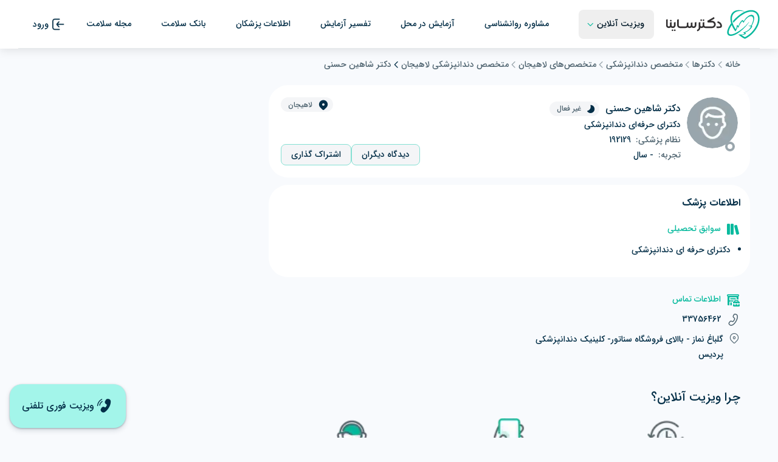

--- FILE ---
content_type: text/html; charset=utf-8
request_url: https://www.drsaina.com/dr/bdc81a1dc1e24362b9d41b5807cde805
body_size: 60917
content:
<!DOCTYPE html><html lang="fa" class="__className_459247"><head><meta charSet="utf-8"/><meta name="viewport" content="width=device-width, initial-scale=1"/><link rel="preload" as="image" imageSrcSet="/_next/image?url=https%3A%2F%2Fwww.drsaina.com%2F%2Fassets%2Fwebp%2FNewUser.webp&amp;w=16&amp;q=75 16w, /_next/image?url=https%3A%2F%2Fwww.drsaina.com%2F%2Fassets%2Fwebp%2FNewUser.webp&amp;w=32&amp;q=75 32w, /_next/image?url=https%3A%2F%2Fwww.drsaina.com%2F%2Fassets%2Fwebp%2FNewUser.webp&amp;w=48&amp;q=75 48w, /_next/image?url=https%3A%2F%2Fwww.drsaina.com%2F%2Fassets%2Fwebp%2FNewUser.webp&amp;w=64&amp;q=75 64w, /_next/image?url=https%3A%2F%2Fwww.drsaina.com%2F%2Fassets%2Fwebp%2FNewUser.webp&amp;w=96&amp;q=75 96w, /_next/image?url=https%3A%2F%2Fwww.drsaina.com%2F%2Fassets%2Fwebp%2FNewUser.webp&amp;w=128&amp;q=75 128w, /_next/image?url=https%3A%2F%2Fwww.drsaina.com%2F%2Fassets%2Fwebp%2FNewUser.webp&amp;w=256&amp;q=75 256w, /_next/image?url=https%3A%2F%2Fwww.drsaina.com%2F%2Fassets%2Fwebp%2FNewUser.webp&amp;w=384&amp;q=75 384w, /_next/image?url=https%3A%2F%2Fwww.drsaina.com%2F%2Fassets%2Fwebp%2FNewUser.webp&amp;w=640&amp;q=75 640w, /_next/image?url=https%3A%2F%2Fwww.drsaina.com%2F%2Fassets%2Fwebp%2FNewUser.webp&amp;w=750&amp;q=75 750w, /_next/image?url=https%3A%2F%2Fwww.drsaina.com%2F%2Fassets%2Fwebp%2FNewUser.webp&amp;w=828&amp;q=75 828w, /_next/image?url=https%3A%2F%2Fwww.drsaina.com%2F%2Fassets%2Fwebp%2FNewUser.webp&amp;w=1080&amp;q=75 1080w, /_next/image?url=https%3A%2F%2Fwww.drsaina.com%2F%2Fassets%2Fwebp%2FNewUser.webp&amp;w=1200&amp;q=75 1200w, /_next/image?url=https%3A%2F%2Fwww.drsaina.com%2F%2Fassets%2Fwebp%2FNewUser.webp&amp;w=1920&amp;q=75 1920w, /_next/image?url=https%3A%2F%2Fwww.drsaina.com%2F%2Fassets%2Fwebp%2FNewUser.webp&amp;w=2048&amp;q=75 2048w, /_next/image?url=https%3A%2F%2Fwww.drsaina.com%2F%2Fassets%2Fwebp%2FNewUser.webp&amp;w=3840&amp;q=75 3840w" imageSizes="84px" fetchPriority="high"/><link rel="preload" as="image" imageSrcSet="/_next/image?url=%2Fassets%2Fwebp%2Fvalue-proposition-sections%2Fconsultation-doctors%2Ficon-waiting.webp&amp;w=48&amp;q=25 1x, /_next/image?url=%2Fassets%2Fwebp%2Fvalue-proposition-sections%2Fconsultation-doctors%2Ficon-waiting.webp&amp;w=96&amp;q=25 2x" fetchPriority="high"/><link rel="preload" as="image" imageSrcSet="/_next/image?url=%2Fassets%2Fwebp%2Fvalue-proposition-sections%2Fconsultation-doctors%2Ficon-accessibility.webp&amp;w=48&amp;q=25 1x, /_next/image?url=%2Fassets%2Fwebp%2Fvalue-proposition-sections%2Fconsultation-doctors%2Ficon-accessibility.webp&amp;w=96&amp;q=25 2x" fetchPriority="high"/><link rel="preload" as="image" imageSrcSet="/_next/image?url=%2Fassets%2Fwebp%2Fvalue-proposition-sections%2Fvp-supporter.webp&amp;w=48&amp;q=25 1x, /_next/image?url=%2Fassets%2Fwebp%2Fvalue-proposition-sections%2Fvp-supporter.webp&amp;w=96&amp;q=25 2x" fetchPriority="high"/><link rel="stylesheet" href="/_next/static/css/f76c021edcb97e5a.css" data-precedence="next"/><link rel="stylesheet" href="/_next/static/css/a83062bb10c0bad4.css" data-precedence="next"/><link rel="stylesheet" href="/_next/static/css/a3b1fb80e82709bd.css" data-precedence="next"/><link rel="stylesheet" href="/_next/static/css/e4a75c3849ae3e99.css" data-precedence="next"/><link rel="preload" as="script" fetchPriority="low" href="/_next/static/chunks/webpack-59d2439442d23079.js"/><script src="/_next/static/chunks/9cf9d28b-b8471f183edaadc4.js" async=""></script><script src="/_next/static/chunks/7173-c4422c72ee3af554.js" async=""></script><script src="/_next/static/chunks/main-app-79d4b278d2f7d2d2.js" async=""></script><script src="/_next/static/chunks/6601-bc80357f76f3c231.js" async=""></script><script src="/_next/static/chunks/9044-191f2dc8dc2ef224.js" async=""></script><script src="/_next/static/chunks/1323-b0b565a780b78575.js" async=""></script><script src="/_next/static/chunks/8396-ef2b62b91340a9e8.js" async=""></script><script src="/_next/static/chunks/5051-a450d9cd44b55bfe.js" async=""></script><script src="/_next/static/chunks/2125-a9c25b4aa5cce1cc.js" async=""></script><script src="/_next/static/chunks/app/layout-1a1bdadd8da878d4.js" async=""></script><script src="/_next/static/chunks/b27dc69b-607cfc7722afd61b.js" async=""></script><script src="/_next/static/chunks/2346-c273846c118d981d.js" async=""></script><script src="/_next/static/chunks/9780-e6aa9cf806fd85f8.js" async=""></script><script src="/_next/static/chunks/7476-f0221751181ed3ec.js" async=""></script><script src="/_next/static/chunks/8698-17ada9be590a005e.js" async=""></script><script src="/_next/static/chunks/8706-1f6f0fb3348d4ed9.js" async=""></script><script src="/_next/static/chunks/3231-4a56987ab1152892.js" async=""></script><script src="/_next/static/chunks/4482-08b88c8916ca3223.js" async=""></script><script src="/_next/static/chunks/7858-ea3e3af920520701.js" async=""></script><script src="/_next/static/chunks/9331-a6d9987f8e349acf.js" async=""></script><script src="/_next/static/chunks/3941-76159eb9a0981f7f.js" async=""></script><script src="/_next/static/chunks/6845-7063d48a36479eaa.js" async=""></script><script src="/_next/static/chunks/2631-6cb4e85a3f93937a.js" async=""></script><script src="/_next/static/chunks/1026-66cb0b6c796e77a6.js" async=""></script><script src="/_next/static/chunks/6550-428d57967fc1e5ea.js" async=""></script><script src="/_next/static/chunks/7818-3345928b0426e2a5.js" async=""></script><script src="/_next/static/chunks/359-08369394932cdea5.js" async=""></script><script src="/_next/static/chunks/6253-4019d96a5a7f4be9.js" async=""></script><script src="/_next/static/chunks/1797-2e609bdc658974f7.js" async=""></script><script src="/_next/static/chunks/app/(mainlayout)/dr/%5Bid%5D/page-6f790f811c279b66.js" async=""></script><script src="/_next/static/chunks/app/(mainlayout)/dr/%5Bid%5D/error-f1286cc7c6a759aa.js" async=""></script><script src="/_next/static/chunks/app/global-error-156b40cc245a2383.js" async=""></script><script src="/_next/static/chunks/app/(mainlayout)/error-1c3727790482b37d.js" async=""></script><script src="/_next/static/chunks/8927-f3b9ff2f79cb8c4c.js" async=""></script><script src="/_next/static/chunks/117-ca9e02de4f968092.js" async=""></script><script src="/_next/static/chunks/958-c79a63c760458aa0.js" async=""></script><script src="/_next/static/chunks/app/(mainlayout)/layout-11da821a2f1b9c46.js" async=""></script><link rel="preload" href="https://www.googletagmanager.com/gtm.js?id=GTM-KHSDNVF" as="script"/><link rel="preload" href="https://www.googletagmanager.com/gtag/js?id=G-N37TGWMRC7" as="script"/><meta name="next-size-adjust" content=""/><title>دکتر شاهین حسنی - دکترای حرفه‌ای دندانپزشکی لاهیجان - دکتر ساینا</title><meta name="description" content="اطلاعات دکتر شاهین حسنی،  دکترای حرفه‌ای دندانپزشکی در لاهیجان، آدرس مطب، شماره تلفن، نظرات کاربران، بررسی وضعیت نوبت دهی و مشاوره آنلاین"/><link rel="author" href="https://www.drsaina.com"/><meta name="author" content="https://www.drsaina.com"/><meta name="creator" content="https://www.drsaina.com"/><meta name="robots" content="index, follow"/><link rel="canonical" href="https://www.drsaina.com/dr/bdc81a1dc1e24362b9d41b5807cde805"/><meta property="og:title" content="دکتر شاهین حسنی - دکترای حرفه‌ای دندانپزشکی لاهیجان - دکتر ساینا"/><meta property="og:description" content="اطلاعات دکتر شاهین حسنی،  دکترای حرفه‌ای دندانپزشکی در لاهیجان، آدرس مطب، شماره تلفن، نظرات کاربران، بررسی وضعیت نوبت دهی و مشاوره آنلاین"/><meta property="og:url" content="https://www.drsaina.com/dr/bdc81a1dc1e24362b9d41b5807cde805"/><meta property="og:site_name" content="دکتر ساینا"/><meta property="og:locale" content="fa-IR"/><meta property="og:image:alt" content="دکتر شاهین حسنی"/><meta property="og:image:type" content="image/jpg"/><meta property="og:image" content="https://www.drsaina.com/dr/bdc81a1dc1e24362b9d41b5807cde805/opengraph-image-as35s1/96818?eda632fa381c8bbe"/><meta property="og:type" content="website"/><meta name="twitter:card" content="summary_large_image"/><meta name="twitter:title" content="دکتر شاهین حسنی - دکترای حرفه‌ای دندانپزشکی لاهیجان - دکتر ساینا"/><meta name="twitter:description" content="اطلاعات دکتر شاهین حسنی،  دکترای حرفه‌ای دندانپزشکی در لاهیجان، آدرس مطب، شماره تلفن، نظرات کاربران، بررسی وضعیت نوبت دهی و مشاوره آنلاین"/><meta name="twitter:image:alt" content="دکتر شاهین حسنی"/><meta name="twitter:image:type" content="image/jpg"/><meta name="twitter:image" content="https://www.drsaina.com/dr/bdc81a1dc1e24362b9d41b5807cde805/opengraph-image-as35s1/96818?eda632fa381c8bbe"/><link rel="icon" href="/favicon.ico" type="image/x-icon" sizes="48x48"/><script src="/_next/static/chunks/polyfills-42372ed130431b0a.js" noModule=""></script></head><body><script>(self.__next_s=self.__next_s||[]).push([0,{"children":"if (typeof globalThis === \"undefined\") {\n              if (typeof window !== \"undefined\") {\n                window.globalThis = window;\n              } else if (typeof global !== \"undefined\") {\n                global.globalThis = global;\n              } else if (typeof self !== \"undefined\") {\n                self.globalThis = self;\n              }\n            }","id":"globalThis-polyfill"}])</script><noscript><iframe src="https://www.googletagmanager.com/ns.html?id=GTM-KHSDNVF" height="0" width="0" style="display:none;visibility:hidden"></iframe></noscript><section class="Toastify" aria-live="polite" aria-atomic="false" aria-relevant="additions text" aria-label="Notifications Alt+T"></section><style>#nprogress{pointer-events:none}#nprogress .bar{background:#08B89D;position:fixed;z-index:1600;top: 0;left:0;width:100%;height:3px}#nprogress .peg{display:block;position:absolute;right:0;width:100px;height:100%;box-shadow:0 0 10px #08B89D,0 0 5px #08B89D;opacity:1;-webkit-transform:rotate(3deg) translate(0px,-4px);-ms-transform:rotate(3deg) translate(0px,-4px);transform:rotate(3deg) translate(0px,-4px)}#nprogress .spinner{display:block;position:fixed;z-index:1600;top: 15px;right:15px}#nprogress .spinner-icon{width:18px;height:18px;box-sizing:border-box;border:2px solid transparent;border-top-color:#08B89D;border-left-color:#08B89D;border-radius:50%;-webkit-animation:nprogress-spinner 400ms linear infinite;animation:nprogress-spinner 400ms linear infinite}.nprogress-custom-parent{overflow:hidden;position:relative}.nprogress-custom-parent #nprogress .bar,.nprogress-custom-parent #nprogress .spinner{position:absolute}@-webkit-keyframes nprogress-spinner{0%{-webkit-transform:rotate(0deg)}100%{-webkit-transform:rotate(360deg)}}@keyframes nprogress-spinner{0%{transform:rotate(0deg)}100%{transform:rotate(360deg)}}</style><header class="h-[56px] md:h-[80px] bg-white flex w-full justify-center fixed top-0 z-[100] shadow-lg"><section id="menuContainer" class="w-[1220px] h-[56px] md:h-[80px] flex justify-between border-b-[1px] border-neutrals-20 bg-white "><div class="flex items-center"><section class="animate-pulse block md:hidden flex items-center justify-center"><div class="w-[48px] h-10 bg-slate-100 rounded mx-auto"></div></section><a class="mr-[16px] lg:mr-[0px]" aria-label="home-logo-link" href="/"><!--$--><!--$!--><template data-dgst="BAILOUT_TO_CLIENT_SIDE_RENDERING"></template><section class="animate-pulse flex items-center justify-center"><div class="w-[150px] md:[108.5px] h-10 bg-slate-100 rounded mx-auto"></div></section><!--/$--><!--/$--></a></div><!--$--><nav class=" justify-between w-3/5 md:w-auto items-center lg:!flex hidden flex-1"><ul class="lg:flex lg:items-center w-full flex-1 justify-around"><li><a class="text-neutrals-40 hover:text-primary" href="/drs/online"><div class="flex flex-row justify-center items-center"><div class="flex-1 justify-centers "><div class=" "><button class="
    whitespace-nowrap !hover:shadow-none  
    flex justify-center items-center duration-150  
    text-14 h-[40px]  md:h-[48px] leading-6 px-s16 py-s8  
    
    text-primary
    hover:text-primary hover:bg-primary-lighter
    focus:text-primary-dark focus:bg-primary-lighter
    active:text-primary active:bg-primary-lighter
    rounded 
    " aria-describedby="simple-popper"><p id="" class=" leading-[1.8em] font-medium text-neutrals-80 hover:text-primary  text-14">ویزیت آنلاین</p><span class="flex justify-center items-center !text-inherit -ml-s4 mr-s4"><i id="" style="font-size:9" class="icon icon-chevron_down_24_filled transform rotate-0 text-primary cursor-pointer transform transition-transform duration-300 hover:rotate-180 inline-block"></i></span></button></div></div></div></a></li><li><a class="hover:text-primary" href="/drs/online/cat-psychology"><p id="" class="text-neutrals-70 leading-[1.8em] font-medium hover:text-primary  text-14">مشاوره روانشناسی</p></a></li><li><a class="hover:text-primary" href="/home-lab"><p id="" class="text-neutrals-70 leading-[1.8em] font-medium hover:text-primary  text-14">آزمایش در محل</p></a></li><li><a class="hover:text-primary" href="/landing/test-interpretation"><p id="" class="text-neutrals-70 leading-[1.8em] font-medium hover:text-primary  text-14">تفسیر آزمایش</p></a></li><li><a class="hover:text-primary" href="/drs"><p id="" class="text-neutrals-70 leading-[1.8em] font-medium hover:text-primary  text-14">اطلاعات پزشکان</p></a></li><li><a class="hover:text-primary" href="/health-bank"><p id="" class="text-neutrals-70 leading-[1.8em] font-medium hover:text-primary  text-14">بانک سلامت</p></a></li><li><a class="hover:text-primary" href="https://blog.drsaina.com"><p id="" class="text-neutrals-70 leading-[1.8em] font-medium hover:text-primary  text-14">مجله سلامت</p></a></li></ul></nav><!--$--><!--$!--><template data-dgst="BAILOUT_TO_CLIENT_SIDE_RENDERING"></template><section class="animate-pulse flex items-center justify-center"><div class="w-[75px] h-10 bg-slate-100 rounded mx-auto"></div></section><!--/$--><!--/$--><!--/$--></section></header><main class="min-h-1/2 mt-[56px] md:mt-[80px]"><!--$!--><template data-dgst="BAILOUT_TO_CLIENT_SIDE_RENDERING"></template><!--/$--><script type="application/ld+json">{"@context":"https://schema.org","@type":"WebPage","url":"https://www.drsaina.com/dr/bdc81a1dc1e24362b9d41b5807cde805","name":"دکتر شاهین حسنی - دکترای حرفه‌ای دندانپزشکی در لاهیجان","breadcrumb":{"@type":"BreadcrumbList","itemListElement":[{"@type":"ListItem","position":1,"name":"خانه","item":"https://www.drsaina.com"},{"@type":"ListItem","position":2,"name":"دکترها","item":"https://www.drsaina.com/drs"},{"@type":"ListItem","position":3,"name":"متخصص دندانپزشکی","item":"https://www.drsaina.com/drs/cat-dentist"},{"@type":"ListItem","position":4,"name":"متخصص‌های لاهیجان","item":"https://www.drsaina.com/drs/city-lahijan"},{"@type":"ListItem","position":5,"name":"متخصص دندانپزشکی لاهیجان","item":"https://www.drsaina.com/drs/city-lahijan/cat-dentist"},{"@type":"ListItem","position":6,"name":"دکتر شاهین حسنی","item":"https://www.drsaina.com/dr/bdc81a1dc1e24362b9d41b5807cde805"}]}}</script><script type="application/ld+json">{"@type":"BreadcrumbList","itemListElement":[{"@type":"ListItem","position":1,"name":"خانه","item":"https://www.drsaina.com"},{"@type":"ListItem","position":2,"name":"دکترها","item":"https://www.drsaina.com/drs"},{"@type":"ListItem","position":3,"name":"متخصص دندانپزشکی","item":"https://www.drsaina.com/drs/cat-dentist"},{"@type":"ListItem","position":4,"name":"متخصص‌های لاهیجان","item":"https://www.drsaina.com/drs/city-lahijan"},{"@type":"ListItem","position":5,"name":"متخصص دندانپزشکی لاهیجان","item":"https://www.drsaina.com/drs/city-lahijan/cat-dentist"},{"@type":"ListItem","position":6,"name":"دکتر شاهین حسنی","item":"https://www.drsaina.com"}]}</script><div class="md:container md:mt-s24 pb-s16  w-full  "><!--$--><nav class="w-full h-fit min-h-[36px] inline-flex justify-start items-center flex-nowrap  overflow-x-auto hide-scroll-bar pr-s16  py-s8  md:mb-s8" aria-label="Breadcrumb"><ol class="w-full  h-fit min-h-[36px] inline-flex justify-start items-center gap-s6 md:gap-s8  flex-nowrap  "><li class="w-fit h-fit"><a id="bread-crumbs-home-link" aria-label="home_link" class="inline-flex  justify-start items-center w-fit h-fit" href="/"><span id="bread-crumbs-home-title" class="text-neutrals-40 leading-[1.8em] font-normal !text-[12px] md:!text-14 !leading-[20px] md:!leading-[1.5rem]  text-14">خانه</span></a></li><li class="w-fit h-fit inline-flex justify-start items-center shrink-0 "><a id="bread-crumbs-item-1-link" class="w-fit h-fit inline-flex justify-start items-center  gap-x-s6 md:gap-x-2" href="/drs"><i id="" style="font-size:24" class="icon icon-chevron_left_24_filled transform rotate-0 text-neutrals-30 !text-[12px] md:!text-[16px] inline-block"></i><span id="bread-crumbs-item-1-title" class="text-neutrals-40 leading-[1.8em] font-normal !text-[12px] md:!text-14 !leading-[20px] md:!leading-[1.5rem]  text-14">دکترها</span></a></li><li class="w-fit h-fit inline-flex justify-start items-center shrink-0 "><a id="bread-crumbs-item-2-link" class="w-fit h-fit inline-flex justify-start items-center  gap-x-s6 md:gap-x-2" href="/drs/cat-dentist"><i id="" style="font-size:24" class="icon icon-chevron_left_24_filled transform rotate-0 text-neutrals-30 !text-[12px] md:!text-[16px] inline-block"></i><span id="bread-crumbs-item-2-title" class="text-neutrals-40 leading-[1.8em] font-normal !text-[12px] md:!text-14 !leading-[20px] md:!leading-[1.5rem]  text-14">متخصص دندانپزشکی</span></a></li><li class="w-fit h-fit inline-flex justify-start items-center shrink-0 "><a id="bread-crumbs-item-3-link" class="w-fit h-fit inline-flex justify-start items-center  gap-x-s6 md:gap-x-2" href="/drs/city-lahijan"><i id="" style="font-size:24" class="icon icon-chevron_left_24_filled transform rotate-0 text-neutrals-30 !text-[12px] md:!text-[16px] inline-block"></i><span id="bread-crumbs-item-3-title" class="text-neutrals-40 leading-[1.8em] font-normal !text-[12px] md:!text-14 !leading-[20px] md:!leading-[1.5rem]  text-14">متخصص‌های لاهیجان</span></a></li><li class="w-fit h-fit inline-flex justify-start items-center shrink-0 "><a id="bread-crumbs-item-4-link" class="w-fit h-fit inline-flex justify-start items-center  gap-x-s6 md:gap-x-2" href="/drs/city-lahijan/cat-dentist"><i id="" style="font-size:24" class="icon icon-chevron_left_24_filled transform rotate-0 text-neutrals-30 !text-[12px] md:!text-[16px] inline-block"></i><span id="bread-crumbs-item-4-title" class="text-neutrals-40 leading-[1.8em] font-normal !text-[12px] md:!text-14 !leading-[20px] md:!leading-[1.5rem]  text-14">متخصص دندانپزشکی لاهیجان</span></a></li><li class="w-fit h-fit inline-flex justify-start items-center gap-s6 md:gap-s8 pl-s16 shrink-0 text-nowrap "><i id="" style="font-size:24" class="icon icon-chevron_left_24_filled transform rotate-0 text-neutrals-70 !text-[12px] md:!text-[16px]  inline-block"></i><span id="bread-crumbs-last-item-1-title" class="text-neutrals-40 leading-[1.8em] font-normal !text-[12px] md:!text-14 !leading-[20px] md:!leading-[1.5rem]  text-14">دکتر شاهین حسنی</span></li></ol></nav> <!--/$--><div class="w-full relative mb-4"><div class="w-full lg:w-2/3 h-fit mb-1 md:mb-2"><div class="min-h-[152px] md:rounded-[32px] p-s16 md:p-s20 bg-white flex flex-col justify-center md:!flex-row md:!justify-start mb-3"><div class="flex md:w-auto shrink-0 w-full"><div class="w-[84px] h-[84px]"><span class="relative inline-block"><span id="dr-info-avatar-badge" class=" z-10 translate-y-1 translate-x-1 bottom-[12%] right-[16%] bg-neutrals-30 text-neutrals-0  text-10 min-w-[16px] leading-[16px] h-[16px] bottom-0 translate-y-1/2 right-0 translate-x-1/2 absolute inline-flex items-center justify-center leading-none transform rounded-full"><span class="!h-2 !w-2 !bg-white !rounded-full flex items-center justify-center"></span></span><span class="w-[72px] h-[72px] md:w-[72px] md:h-[72px]  relative inline-block !w-[84px] !h-[84px]   badge-style"><span class="h-full w-full absolute top-0 left-0 rounded-full overflow-hidden"><img id="dr-info-avatar" alt="دکتر شاهین حسنی" fetchPriority="high" decoding="async" data-nimg="fill" class="rounded-full " style="position:absolute;height:100%;width:100%;left:0;top:0;right:0;bottom:0;color:transparent;background-size:cover;background-position:50% 50%;background-repeat:no-repeat;background-image:url(&quot;[data-uri]&quot;)" sizes="84px" srcSet="/_next/image?url=https%3A%2F%2Fwww.drsaina.com%2F%2Fassets%2Fwebp%2FNewUser.webp&amp;w=16&amp;q=75 16w, /_next/image?url=https%3A%2F%2Fwww.drsaina.com%2F%2Fassets%2Fwebp%2FNewUser.webp&amp;w=32&amp;q=75 32w, /_next/image?url=https%3A%2F%2Fwww.drsaina.com%2F%2Fassets%2Fwebp%2FNewUser.webp&amp;w=48&amp;q=75 48w, /_next/image?url=https%3A%2F%2Fwww.drsaina.com%2F%2Fassets%2Fwebp%2FNewUser.webp&amp;w=64&amp;q=75 64w, /_next/image?url=https%3A%2F%2Fwww.drsaina.com%2F%2Fassets%2Fwebp%2FNewUser.webp&amp;w=96&amp;q=75 96w, /_next/image?url=https%3A%2F%2Fwww.drsaina.com%2F%2Fassets%2Fwebp%2FNewUser.webp&amp;w=128&amp;q=75 128w, /_next/image?url=https%3A%2F%2Fwww.drsaina.com%2F%2Fassets%2Fwebp%2FNewUser.webp&amp;w=256&amp;q=75 256w, /_next/image?url=https%3A%2F%2Fwww.drsaina.com%2F%2Fassets%2Fwebp%2FNewUser.webp&amp;w=384&amp;q=75 384w, /_next/image?url=https%3A%2F%2Fwww.drsaina.com%2F%2Fassets%2Fwebp%2FNewUser.webp&amp;w=640&amp;q=75 640w, /_next/image?url=https%3A%2F%2Fwww.drsaina.com%2F%2Fassets%2Fwebp%2FNewUser.webp&amp;w=750&amp;q=75 750w, /_next/image?url=https%3A%2F%2Fwww.drsaina.com%2F%2Fassets%2Fwebp%2FNewUser.webp&amp;w=828&amp;q=75 828w, /_next/image?url=https%3A%2F%2Fwww.drsaina.com%2F%2Fassets%2Fwebp%2FNewUser.webp&amp;w=1080&amp;q=75 1080w, /_next/image?url=https%3A%2F%2Fwww.drsaina.com%2F%2Fassets%2Fwebp%2FNewUser.webp&amp;w=1200&amp;q=75 1200w, /_next/image?url=https%3A%2F%2Fwww.drsaina.com%2F%2Fassets%2Fwebp%2FNewUser.webp&amp;w=1920&amp;q=75 1920w, /_next/image?url=https%3A%2F%2Fwww.drsaina.com%2F%2Fassets%2Fwebp%2FNewUser.webp&amp;w=2048&amp;q=75 2048w, /_next/image?url=https%3A%2F%2Fwww.drsaina.com%2F%2Fassets%2Fwebp%2FNewUser.webp&amp;w=3840&amp;q=75 3840w" src="/_next/image?url=https%3A%2F%2Fwww.drsaina.com%2F%2Fassets%2Fwebp%2FNewUser.webp&amp;w=3840&amp;q=75"/></span></span></span></div><div class="flex flex-col justify-center mr-s10 gap-1 w-full"><div class="flex items-center justify-between md:justify-start"><h1 id="dr-info-card-fullname" class="text-neutrals-70 leading-[1.8em] font-normal md:truncate md:max-w-[300px] md:text-16  text-14">دکتر شاهین حسنی</h1><span class="
    mr-s10 shrink-0 !pr-s4 md:!pr-s6
    inline-flex justify-between items-center rounded-full
    bg-neutrals-10 
    text-neutrals-40 
    
    text-12 h-[20px] md:h-[24px] px-s8 md:px-s12
    "><i id="" style="font-size:16px" class="icon icon-weather_moon_24_filled transform rotate-0 text-neutrals-70 ml-s8 text-neutrals-10  inline-block"></i><p id="dr-info-card-online-status" class=" leading-[1.8em] font-normal !text-[10px] md:!text-12  text-14">غیر فعال</p></span></div><h2 id="dr-info-card-expertise" class="text-neutrals-70 leading-[1.8em] font-normal md:max-w-[300px] text-pretty md:text-14  text-12">دکترای حرفه‌ای دندانپزشکی</h2><div class="flex items-center"><span id="dr-info-card-medical-system-code-title" class="text-neutrals-40 leading-[1.8em] font-normal md:text-14  text-12">نظام پزشکی: </span><span id="dr-info-card-medical-system-code" class="text-neutrals-70 leading-[1.8em] font-medium mx-s8 md:text-14  text-12">192129</span></div><div class="flex items-center"><span id="dr-info-card-experience-title" class="text-neutrals-40 leading-[1.8em] font-normal md:text-14  text-12">تجربه:<!-- --> </span><span id="dr-info-card-experience" class="text-neutrals-70 leading-[1.8em] font-medium mx-s8 md:text-14  text-12">-<!-- --> <!-- -->سال<!-- --> </span></div></div></div><div class=" w-full flex flex-col justify-between"><div class="overflow-x-auto overflow-y-hidden max-w-[90vw] flex flex-wrap justify-start md:!justify-end gap-2 my-s8 md:my-0 py-s8 md:p-0"><span class="
    !pr-s4 md:!pr-s6
    inline-flex justify-between items-center rounded-full
    bg-neutrals-10 
    text-neutrals-40 
    
    text-12 h-[20px] md:h-[24px] px-s8 md:px-s12
    "><i id="" style="font-size:24" class="icon icon-location_24_filled transform rotate-0 text-neutrals-70 ml-s8 text-neutrals-10 text-[12px] md:text-[1.25rem] inline-block"></i><p id="dr-info-card-city" class=" leading-[1.8em] font-normal !text-[10px] md:!text-12  text-14">لاهیجان</p></span><div class="mb-2 flex gap-2 flex-wrap"></div></div><div class="flex justify-start md:!justify-end gap-2"><a id="dr-profile-actions-others-comment-link" class="smooth-scroll" href="#doctor_profile_comments"><button id="dr-profile-actions-others-comment" class="MuiButton-root 
    flex justify-center items-center duration-150 px-s16 py-s6
    text-neutrals-70 border border-primary-light bg-neutrals-10
    hover:text-neutrals-90 hover:border hover:border-primary-light-hover hover:bg-primary-light-hover
    focus:text-neutrals-70 focus:border focus:border-neutrals-70 focus:bg-primary-light
    active:text-neutrals-70 active:border active:border-primary-light-pressed active:bg-primary-light-pressed
    rounded-[6px] md:rounded 
    !px-s16 py-s6 md:py-s4 
    "><p id="" class=" leading-[1.8em] font-normal   text-14">دیدگاه دیگران</p></button></a><button id="dr-profile-actions-share" class="MuiButton-root 
    flex justify-center items-center duration-150 px-s16 py-s6
    text-neutrals-70 border border-primary-light bg-neutrals-10
    hover:text-neutrals-90 hover:border hover:border-primary-light-hover hover:bg-primary-light-hover
    focus:text-neutrals-70 focus:border focus:border-neutrals-70 focus:bg-primary-light
    active:text-neutrals-70 active:border active:border-primary-light-pressed active:bg-primary-light-pressed
    rounded-[6px] md:rounded 
    !px-s16 py-s6 md:py-s4 
    "><p id="" class=" leading-[1.8em] font-normal   text-14">اشتراک گذاری</p></button></div></div></div><section class="w-full h-fit p-4 pb-8 bg-white md:rounded-[32px]"><h2 id="dr-info-details-title" class="text-neutrals-70 leading-[1.8em] font-bold   text-16">اطلاعات پزشک</h2><div class="h-fit w-full flex flex-col gap-y-4 mt-4"><div class="flex flex-col h-fit"><div class="flex items-center mb-2"><i id="" style="font-size:24px" class="icon icon-library_24_filled transform rotate-0 text-primary ml-2 inline-block"></i><h3 id="dr-info-details-educations" class="text-primary leading-[1.8em] font-medium leading-6  text-14">سوابق تحصیلی</h3></div><ul id="dr-info-content-educations" class="leading-7 text-neutrals-70 text-[14px] font-normal list-disc px-4"><li><h4 id="" class="text-neutrals-70 leading-[1.8em] font-normal leading-7  text-14">دکترای حرفه ای دندانپزشکی</h4></li></ul></div></div></section><div class="p-4"><div class="grid md:grid-cols-2 gap-4"><div><address class="!not-italic"><div class="flex items-center mt-2"><i id="" style="font-size:24" class="icon icon-building_retail_toolbox_24_filled transform rotate-0 text-primary text-[20px] md:text-[24px] inline-block"></i><h2 id="dr-clinic-details-contacts-info-title" class="text-primary leading-[1.8em] font-medium px-2  text-14">اطلاعات تماس</h2></div><div class="grid grid-cols-2 gap-4 mt-2"><div class="flex items-center"><i id="" style="font-size:24" class="icon icon-call_24_regular transform rotate-0 text-neutrals-40 text-[20px] md:text-[24px] inline-block"></i><a href="tel:+982133756462"><span id="dr-clinic-details-phone-number" class="text-neutrals-70 leading-[1.8em] font-normal mr-2  text-14">33756462</span></a></div></div><div class="flex items-start mt-2"><i id="" style="font-size:24" class="icon icon-location_24_regular transform rotate-0 text-neutrals-40 !text-[20px] !md:text-[24px] inline-block"></i><span id="dr-clinic-details-address" class="text-neutrals-70 leading-[1.8em] font-normal mr-2  text-14">گلباغ نماز - باالای فروشگاه سناتور- کلینیک دندانپزشکی پردیس</span></div></address></div></div></div></div><div class="w-full lg:w-2/3 overflow-x-auto"><section class="py-s16"><p id="dr-guest-value-propositions-title" class="text-neutrals-70 leading-[1.8em] font-medium px-s16 !text-[16px] md:!text-[1.25rem]   text-14">چرا ویزیت آنلاین؟</p><div class="gap-s16 grid grid-cols-1 md:grid-cols-2 lg:grid-cols-3 p-s16"><div id="value-proposition-section-1" class="
    flex items-center
    flex md:flex-col
    justify-center text-center
    "><img id="dr-guest-value-propositions-no-delay-in-office-image" alt="حذف معطلی در مطب" fetchPriority="high" width="48" height="48" decoding="async" data-nimg="1" class="w-s48 h-s48 md:!w-s64 md:!h-s64" style="color:transparent;background-size:cover;background-position:50% 50%;background-repeat:no-repeat;background-image:url(&quot;[data-uri]&quot;)" srcSet="/_next/image?url=%2Fassets%2Fwebp%2Fvalue-proposition-sections%2Fconsultation-doctors%2Ficon-waiting.webp&amp;w=48&amp;q=25 1x, /_next/image?url=%2Fassets%2Fwebp%2Fvalue-proposition-sections%2Fconsultation-doctors%2Ficon-waiting.webp&amp;w=96&amp;q=25 2x" src="/_next/image?url=%2Fassets%2Fwebp%2Fvalue-proposition-sections%2Fconsultation-doctors%2Ficon-waiting.webp&amp;w=96&amp;q=25"/><div class="w-full flex flex-col mr-s8"><p id="dr-guest-value-propositions-no-delay-in-office-title" class="text-neutrals-70 leading-[1.8em] font-normal w-full !text-[14px] md:!text-[16px]  text-justify md:text-center  text-14">حذف معطلی در مطب</p><p id="dr-guest-value-propositions-no-delay-in-office-description" class="text-neutrals-40 leading-[1.8em] font-normal w-full !text-[10px] md:!text-[12px]  text-justify md:text-center  text-14">در مراجعه حضوری حداقل به مدت 1 ساعت معطل رسیدن نوبت خود میشوید که با استفاده از ویزیت آنلاین این مقدار حذف میشود.</p></div></div><div id="value-proposition-section-2" class="
    flex items-center
    flex md:flex-col
    justify-center text-center
    "><img id="dr-guest-value-propositions-quick-access-to-dr-image" alt="دسترسی آسان و سریع به پزشک" fetchPriority="high" width="48" height="48" decoding="async" data-nimg="1" class="w-s48 h-s48 md:!w-s64 md:!h-s64" style="color:transparent;background-size:cover;background-position:50% 50%;background-repeat:no-repeat;background-image:url(&quot;[data-uri]&quot;)" srcSet="/_next/image?url=%2Fassets%2Fwebp%2Fvalue-proposition-sections%2Fconsultation-doctors%2Ficon-accessibility.webp&amp;w=48&amp;q=25 1x, /_next/image?url=%2Fassets%2Fwebp%2Fvalue-proposition-sections%2Fconsultation-doctors%2Ficon-accessibility.webp&amp;w=96&amp;q=25 2x" src="/_next/image?url=%2Fassets%2Fwebp%2Fvalue-proposition-sections%2Fconsultation-doctors%2Ficon-accessibility.webp&amp;w=96&amp;q=25"/><div class="w-full flex flex-col mr-s8"><p id="dr-guest-value-propositions-quick-access-to-dr-title" class="text-neutrals-70 leading-[1.8em] font-normal w-full !text-[14px] md:!text-[16px]  text-justify md:text-center  text-14">دسترسی آسان و سریع به پزشک</p><p id="dr-guest-value-propositions-quick-access-to-dr-description" class="text-neutrals-40 leading-[1.8em] font-normal w-full !text-[10px] md:!text-[12px]  text-justify md:text-center  text-14">بدون نیاز به مراجعه حضوری درشرایطی که الزامی به حضور در مطب وجود ندارد از خدمات پزشکی به شیوه دلخواه بهره مند میشوید.</p></div></div><div id="value-proposition-section-3" class="
    flex items-center
    flex md:flex-col
    justify-center text-center
    "><img id="dr-guest-value-propositions-special-support-image" alt="پشتیبانی ویژه و سریع " fetchPriority="high" width="48" height="48" decoding="async" data-nimg="1" class="w-s48 h-s48 md:!w-s64 md:!h-s64" style="color:transparent;background-size:cover;background-position:50% 50%;background-repeat:no-repeat;background-image:url(&quot;[data-uri]&quot;)" srcSet="/_next/image?url=%2Fassets%2Fwebp%2Fvalue-proposition-sections%2Fvp-supporter.webp&amp;w=48&amp;q=25 1x, /_next/image?url=%2Fassets%2Fwebp%2Fvalue-proposition-sections%2Fvp-supporter.webp&amp;w=96&amp;q=25 2x" src="/_next/image?url=%2Fassets%2Fwebp%2Fvalue-proposition-sections%2Fvp-supporter.webp&amp;w=96&amp;q=25"/><div class="w-full flex flex-col mr-s8"><p id="dr-guest-value-propositions-special-support-title" class="text-neutrals-70 leading-[1.8em] font-normal w-full !text-[14px] md:!text-[16px]  text-justify md:text-center  text-14">پشتیبانی ویژه و سریع </p><p id="dr-guest-value-propositions-special-support-description" class="text-neutrals-40 leading-[1.8em] font-normal w-full !text-[10px] md:!text-[12px]  text-justify md:text-center  text-14">در ۲۴ ساعت روز و ۷ روز هفته، با کمترین زمان انتظار. در صورت عدم رضایت از خدمات ارائه شده در اولین فرصت ممکن بررسی میشود. </p></div></div></div></section><div class="w-full p-7 bg-white min-h-[272px] mb-[48px]"><!--$--><!--$!--><template data-dgst="BAILOUT_TO_CLIENT_SIDE_RENDERING"></template><!--/$--><!--/$--><div class="w-full doctor-profile-review" id="doctor_profile_review"><div class="w-full flex-col" id="doctor_profile_comments"><div role="status" class="w-full flex divide-gray-200 animate-pulse p-2 gap-s8"><div class="w-[115.2px] h-[39.2px] bg-gray-200 rounded-md mb-5"></div><div class="w-[115.2px] h-[39.2px] bg-gray-200 rounded-md"></div><div class="w-[98.52px] h-[39.2px] bg-gray-200 rounded-md"></div></div><div><ul></ul><div class=" fixed h-full w-full bg-[#042F48B2]  top-0 left-0 z-[999]  items-end md:items-center justify-center hidden "><div class="w-full md:w-[400px] rounded-t-3xl md:rounded-3xl bg-white transition-all "><div class="w-full items-center justify-between flex px-2 min-h-s48 "><div class="flex justify-start items-center w-2/12 "><button class="
    w-[40px] h-[40px]  
    flex justify-center items-center duration-150  
    false 
    
    text-primary
    hover:text-primary hover:bg-primary-lighter
    focus:text-primary-dark focus:bg-primary-lighter
    active:text-primary active:bg-primary-lighter
    rounded-full 
    " id="dr-reviews-list-full-content-bottom-sheet-close-button"><i id="" style="font-size:24px" class="icon icon-dismiss_24_filled transform rotate-0 text-neutrals-70  inline-block"></i></button></div><div class="flex items-center justify-center w-8/12 "><p id="dr-reviews-list-full-content-bottom-sheet-title" class=" leading-[1.8em] font-bold !leading-8  text-center text-16">متن کامل</p></div><div class=" flex justify-end w-2/12"></div></div><div class="p-4 pt-0 p-4 pt-0"><div class="rounded-md !my-3 px-4"><section class=""><div class="!border-none !pb-0 border-b pb-4 flex justify-between items-start"><section class=" flex items-center"><div class="flex-col "><span id="dr-profile-card-info-title" class="text-neutrals-40 leading-[1.8em] font-normal   text-12"></span></div></section><div class="flex items-center"></div></div></section><div class="my-3"><p id="dr-review-content-content" class="text-neutrals-70 leading-[1.8em] font-normal   break-word md:line-clamp-none md:!contents !leading-[20px] md:!leading-[1.25rem]  text-12"></p></div><span id="" class="text-neutrals-40 leading-[1.8em] font-normal px-2 py-[2px] bg-neutrals-10  text-12"></span></div></div></div></div></div><div role="status" class="w-full divide-gray-200 animate-pulse p-4"><div class="w-full mb-5"><div><div class="w-full flex justify-between mb-5"><div class="h-2 bg-gray-200 rounded-full w-24"></div><div class="flex gap-x-2"><div class="h-2 bg-gray-200 rounded-full w-20"></div><div class="h-2 bg-gray-200 rounded-full w-6"></div></div></div><div class="w-60 h-2 bg-gray-300 rounded-full mb-5"></div><div class="w-32 h-2 bg-gray-200 rounded-full"></div></div></div></div><div role="status" class="w-full divide-gray-200 animate-pulse p-4"><div class="w-full mb-5"><div><div class="w-full flex justify-between mb-5"><div class="h-2 bg-gray-200 rounded-full w-24"></div><div class="flex gap-x-2"><div class="h-2 bg-gray-200 rounded-full w-20"></div><div class="h-2 bg-gray-200 rounded-full w-6"></div></div></div><div class="w-60 h-2 bg-gray-300 rounded-full mb-5"></div><div class="w-32 h-2 bg-gray-200 rounded-full"></div></div></div></div><div role="status" class="w-full divide-gray-200 animate-pulse p-4"><div class="w-full mb-5"><div><div class="w-full flex justify-between mb-5"><div class="h-2 bg-gray-200 rounded-full w-24"></div><div class="flex gap-x-2"><div class="h-2 bg-gray-200 rounded-full w-20"></div><div class="h-2 bg-gray-200 rounded-full w-6"></div></div></div><div class="w-60 h-2 bg-gray-300 rounded-full mb-5"></div><div class="w-32 h-2 bg-gray-200 rounded-full"></div></div></div></div><div role="status" class="w-full divide-gray-200 animate-pulse p-4"><div class="w-full mb-5"><div><div class="w-full flex justify-between mb-5"><div class="h-2 bg-gray-200 rounded-full w-24"></div><div class="flex gap-x-2"><div class="h-2 bg-gray-200 rounded-full w-20"></div><div class="h-2 bg-gray-200 rounded-full w-6"></div></div></div><div class="w-60 h-2 bg-gray-300 rounded-full mb-5"></div><div class="w-32 h-2 bg-gray-200 rounded-full"></div></div></div></div><div role="status" class="w-full divide-gray-200 animate-pulse p-4"><div class="w-full mb-5"><div><div class="w-full flex justify-between mb-5"><div class="h-2 bg-gray-200 rounded-full w-24"></div><div class="flex gap-x-2"><div class="h-2 bg-gray-200 rounded-full w-20"></div><div class="h-2 bg-gray-200 rounded-full w-6"></div></div></div><div class="w-60 h-2 bg-gray-300 rounded-full mb-5"></div><div class="w-32 h-2 bg-gray-200 rounded-full"></div></div></div></div><div role="status" class="w-full divide-gray-200 animate-pulse p-4"><div class="w-full mb-5"><div><div class="w-full flex justify-between mb-5"><div class="h-2 bg-gray-200 rounded-full w-24"></div><div class="flex gap-x-2"><div class="h-2 bg-gray-200 rounded-full w-20"></div><div class="h-2 bg-gray-200 rounded-full w-6"></div></div></div><div class="w-60 h-2 bg-gray-300 rounded-full mb-5"></div><div class="w-32 h-2 bg-gray-200 rounded-full"></div></div></div></div><div role="status" class="w-full divide-gray-200 animate-pulse p-4"><div class="w-full mb-5"><div><div class="w-full flex justify-between mb-5"><div class="h-2 bg-gray-200 rounded-full w-24"></div><div class="flex gap-x-2"><div class="h-2 bg-gray-200 rounded-full w-20"></div><div class="h-2 bg-gray-200 rounded-full w-6"></div></div></div><div class="w-60 h-2 bg-gray-300 rounded-full mb-5"></div><div class="w-32 h-2 bg-gray-200 rounded-full"></div></div></div></div><div role="status" class="w-full divide-gray-200 animate-pulse p-4"><div class="w-full mb-5"><div><div class="w-full flex justify-between mb-5"><div class="h-2 bg-gray-200 rounded-full w-24"></div><div class="flex gap-x-2"><div class="h-2 bg-gray-200 rounded-full w-20"></div><div class="h-2 bg-gray-200 rounded-full w-6"></div></div></div><div class="w-60 h-2 bg-gray-300 rounded-full mb-5"></div><div class="w-32 h-2 bg-gray-200 rounded-full"></div></div></div></div><div role="status" class="w-full divide-gray-200 animate-pulse p-4"><div class="w-full mb-5"><div><div class="w-full flex justify-between mb-5"><div class="h-2 bg-gray-200 rounded-full w-24"></div><div class="flex gap-x-2"><div class="h-2 bg-gray-200 rounded-full w-20"></div><div class="h-2 bg-gray-200 rounded-full w-6"></div></div></div><div class="w-60 h-2 bg-gray-300 rounded-full mb-5"></div><div class="w-32 h-2 bg-gray-200 rounded-full"></div></div></div></div><div role="status" class="w-full divide-gray-200 animate-pulse p-4"><div class="w-full mb-5"><div><div class="w-full flex justify-between mb-5"><div class="h-2 bg-gray-200 rounded-full w-24"></div><div class="flex gap-x-2"><div class="h-2 bg-gray-200 rounded-full w-20"></div><div class="h-2 bg-gray-200 rounded-full w-6"></div></div></div><div class="w-60 h-2 bg-gray-300 rounded-full mb-5"></div><div class="w-32 h-2 bg-gray-200 rounded-full"></div></div></div></div></div></div></div></div><section class="w-full h-fit flex flex-col justify-start items-start gap-y-[12px] pr-[8px] md:pr-[0px] w-full lg:w-2/3 overflow-x-auto mt-[16px] "><h2 id="" class="text-neutrals-70 leading-[1.8em] font-medium   text-[16px] md:text-[18px]">دسته‌بندی های مرتبط</h2><section class="w-full h-fit pb-[12px] pl-[8px] md:pl-0 flex justify-start items-center gap-[16px] flex-nowrap md:flex-wrap overflow-x-auto hide-scroll-bar"><a class="w-fit h-fit shrink-0" href="/drs/online/cat-dentist"><button class="
    !text-neutrals-70 !bg-neutrals-20 !shadow-none 
    flex justify-center items-center duration-150  
    text-16 h-[48px]  md:h-[56px] leading-7 px-s16 py-s10 
    
    shadow-sm border-0 undefined text-neutrals-20
    hover:shadow-md hover:border-0 hover:undefined hover:text-neutrals-20
    focus:shadow-sm focus:undefined focus:text-neutrals-20
    active:shadow-sm active:border-0 active:undefined active:text-neutrals-20
    rounded-full 
    "><h3>مشاوره دندانپزشکي آنلاين</h3><span class="flex justify-center items-center !text-inherit -ml-s4 mr-s4"><i id="" style="font-size:24px" class="icon icon-chevron_left_24_regular transform rotate-0 text-neutrals-70  inline-block"></i></span></button></a><a class="w-fit h-fit shrink-0" href="/drs/online/cat-pediatric"><button class="
    !text-neutrals-70 !bg-neutrals-20 !shadow-none 
    flex justify-center items-center duration-150  
    text-16 h-[48px]  md:h-[56px] leading-7 px-s16 py-s10 
    
    shadow-sm border-0 undefined text-neutrals-20
    hover:shadow-md hover:border-0 hover:undefined hover:text-neutrals-20
    focus:shadow-sm focus:undefined focus:text-neutrals-20
    active:shadow-sm active:border-0 active:undefined active:text-neutrals-20
    rounded-full 
    "><h3>دکتر آنلاين کودکان</h3><span class="flex justify-center items-center !text-inherit -ml-s4 mr-s4"><i id="" style="font-size:24px" class="icon icon-chevron_left_24_regular transform rotate-0 text-neutrals-70  inline-block"></i></span></button></a><a class="w-fit h-fit shrink-0" href="/drs/online"><button class="
    !text-neutrals-70 !bg-neutrals-20 !shadow-none 
    flex justify-center items-center duration-150  
    text-16 h-[48px]  md:h-[56px] leading-7 px-s16 py-s10 
    
    shadow-sm border-0 undefined text-neutrals-20
    hover:shadow-md hover:border-0 hover:undefined hover:text-neutrals-20
    focus:shadow-sm focus:undefined focus:text-neutrals-20
    active:shadow-sm active:border-0 active:undefined active:text-neutrals-20
    rounded-full 
    "><h3>دکتر آنلاين</h3><span class="flex justify-center items-center !text-inherit -ml-s4 mr-s4"><i id="" style="font-size:24px" class="icon icon-chevron_left_24_regular transform rotate-0 text-neutrals-70  inline-block"></i></span></button></a></section></section></div><button class="h-s56 md:h-[72px] fixed flex justify-center items-center p-s16 rounded-s16  md:p-s20 md:rounded-s20 gap-x-s10 shadow-light3 border-0 
    bg-primary-selected text-neutrals-70
    hover:shadow-light4 hover:bg-primary-selected-hover hover:text-neutrals-70
    focus:shadow-light2 focus:border-neutrals-70 focus:!border focus:bg-primary-selected focus:text-neutrals-70
    active:shadow-light2 active:bg-primary-selected-pressed active:text-neutrals-70 active:border-none
    bottom-s16 left-s16  z-10 
    " id="fast-call-floating-button"><span class="w-s24 h-s24  md:w-s32 md:h-s32 [&amp;&gt;i]:!text-[20px] md:[&amp;&gt;i]:!text-[28px] flex justify-center items-center  undefined"><i id="" style="font-size:24" class="icon icon-call_connecting_20_filled transform rotate-0 text-neutrals-70  inline-block"></i></span><p id="" class=" leading-[1.8em] font-medium  md:!text-[16px]  text-14">ویزیت فوری تلفنی</p></button></div></main><footer class="custom-footer  text-l bg-gradient-to-r to-[#00c395] from-[#065482] border-neutrals-20"><div class="bg-white rounded-b-[48px]"><div class=""><div class=" lg:container lg:flex overflow-hidden"><div class=" lg:w-2/3 relative flex justify-center items-center md:justify-start py-[18px] px-[20px] lg:p-[30px]"><div class="lg:flex w-full"><div class=" whitespace-nowrap text-center mb-[10px] mt-0 lg:mt-[9px] lg:mb-0"><p id="" class=" leading-[1.8em] font-normal text-[#065482] !text-[16px] md:!text-[18px] font-medium  text-14">همراهان دکتر ساینا :</p></div><section class=" flex justify-mobile  lg:mt-[6px] sm:px-0 lg:pr-[20px] lg:flex-1"><ul class="flex items-center  justify-between w-full"><li class="px-s4"><img alt="filimo" loading="lazy" width="100" height="35" decoding="async" data-nimg="1" class="w-[65px] lg:w-[100px]" style="color:transparent;background-size:cover;background-position:50% 50%;background-repeat:no-repeat;background-image:url(&quot;[data-uri]&quot;)" srcSet="/_next/image?url=%2F_next%2Fstatic%2Fmedia%2FFilimo.c717ad66.svg&amp;w=128&amp;q=75 1x, /_next/image?url=%2F_next%2Fstatic%2Fmedia%2FFilimo.c717ad66.svg&amp;w=256&amp;q=75 2x" src="/_next/image?url=%2F_next%2Fstatic%2Fmedia%2FFilimo.c717ad66.svg&amp;w=256&amp;q=75"/></li><li class="px-s4"><img alt="aparat" loading="lazy" width="100" height="35" decoding="async" data-nimg="1" class="w-[65px] lg:w-[100px]" style="color:transparent;background-size:cover;background-position:50% 50%;background-repeat:no-repeat;background-image:url(&quot;[data-uri]&quot;)" srcSet="/_next/image?url=%2F_next%2Fstatic%2Fmedia%2FAparatFooter.a4e918b0.svg&amp;w=128&amp;q=75 1x, /_next/image?url=%2F_next%2Fstatic%2Fmedia%2FAparatFooter.a4e918b0.svg&amp;w=256&amp;q=75 2x" src="/_next/image?url=%2F_next%2Fstatic%2Fmedia%2FAparatFooter.a4e918b0.svg&amp;w=256&amp;q=75"/></li><li class="px-s4"><img alt="takhfifan" loading="lazy" width="100" height="35" decoding="async" data-nimg="1" class="w-[65px] lg:w-[100px]" style="color:transparent;background-size:cover;background-position:50% 50%;background-repeat:no-repeat;background-image:url(&quot;[data-uri]&quot;)" srcSet="/_next/image?url=%2F_next%2Fstatic%2Fmedia%2FTakhfifan.2705effd.svg&amp;w=128&amp;q=75 1x, /_next/image?url=%2F_next%2Fstatic%2Fmedia%2FTakhfifan.2705effd.svg&amp;w=256&amp;q=75 2x" src="/_next/image?url=%2F_next%2Fstatic%2Fmedia%2FTakhfifan.2705effd.svg&amp;w=256&amp;q=75"/></li></ul></section></div><div class="absolute border-b border-neutrals-20 bottom-0 lg:hidden w-screen"></div></div><div class="lg:w-1/3"><div class="justify-between items-center flex gap-1 md:pr-0 md:pl-[30px] md:py-[30px] text-[14px] md:text-[18px] py-[18px] px-[20px]"><p id="" class=" leading-[1.8em] font-medium lg:whitespace-nowrap whitespace-wrap text-[#065482] text-[length:inherit]  text-14">نیاز به راهنمایی دارید؟</p><a href="tel:021-"><p id="" class=" leading-[1.8em] font-normal contactButton MuiButton-root Mui-active flex justify-center items-center duration-150 md:h-[45px] bg-[#065482] text-white hover:shadow-sm rounded-full whitespace-nowrap py-2 px-10 text-[14px] md:text-[18px]  text-14">021-</p></a></div></div></div></div><div class="border-b border-neutrals-20"></div><section class="mt-0 bg-white w-full pt-[30px] md:pt-[67px]"><div class="container md:flex"><div class="md:w-3/12 md:px-0"><div class="flex justify-between flex-row md:flex-col"><div class="md:flex md:justify-center"><a href="https://www.drsaina.com"><span><span class="h-[40px] md:h-[48px] w-[128px] md:w-[150px] flex"><span class="flex justify-between"><svg class="h-[40px] md:h-[48px] ml-s8" viewBox="0 0 64 57" fill="none" xmlns="http://www.w3.org/2000/svg"><path d="M58.5926 4.76575C53.2805 -0.133278 44.5414 -0.587111 35.2262 3.5439L35.1448 3.57882L34.5338 3.85809C33.7484 4.22465 32.9804 4.60866 32.2589 5.02176L31.5956 5.38249C25.9144 8.64307 20.7004 12.6573 16.0956 17.3159C15.1142 18.2972 14.1678 19.2922 13.2563 20.3007C12.7151 20.8825 12.1915 21.4643 11.6795 22.0927C11.9398 23.2816 12.2602 24.4564 12.6395 25.6128C13.6519 24.356 14.7341 23.1051 15.8745 21.8658L15.9152 21.8251C16.66 21.0222 17.4357 20.225 18.2425 19.4338C22.8096 14.7934 28.0151 10.828 33.7018 7.65746C34.3768 7.29672 35.0924 6.9418 35.8372 6.5927L36.4597 6.3076C44.6635 2.67115 52.1692 2.92135 56.5969 6.98835C61.4843 11.4976 61.9847 20.1669 57.8944 29.6158C53.2211 39.9511 45.1805 48.3958 35.0866 53.5699C32.6309 52.3451 30.2936 50.896 28.1046 49.241C30.2632 49.241 33.5738 48.9094 35.6102 47.7923C38.9092 45.9828 35.1913 44.7842 35.1913 44.7842C36.4946 44.2664 43.7384 41.5957 47.9102 35.1432C48.3931 34.3927 50.2782 31.3613 48.3 31.2624C49.6901 29.257 50.7763 27.0572 51.5233 24.7342C53.6005 18.241 54.4907 11.003 48.9109 9.99643C46.7349 9.6066 43.9014 10.5084 41.0038 12.7194C37.4718 15.2588 34.6331 18.6436 32.7476 22.564C32.1658 21.8483 30.8799 19.3232 29.373 20.6032C25.882 23.3786 23.4441 28.5976 22.391 32.0071C20.8899 29.5169 19.3888 29.098 19.1211 31.8035C18.9233 33.7992 18.4462 36.4582 17.3116 38.2909C16.5785 37.2727 15.9094 36.2545 15.3043 35.2538C14.2007 33.4339 13.2435 31.5292 12.4417 29.5576C12.1682 28.9293 11.9122 28.2892 11.6737 27.655C11.598 27.4456 11.5224 27.2419 11.4526 27.0325C11.0469 25.8881 10.7031 24.7228 10.4227 23.5415C9.66854 20.5862 9.5162 17.5094 9.97471 14.494C10.3962 11.6435 11.7195 9.00297 13.7508 6.95926C19.7786 1.08275 28.349 2.26969 32.5498 3.16571C32.8702 3.25286 33.201 3.29593 33.5331 3.29372C33.7193 3.29372 33.7309 3.17153 33.696 3.09007C33.6087 2.89807 32.7767 2.60133 32.5323 2.50824C24.119 -0.505654 16.5785 0.303093 11.7435 4.75411C8.83432 7.448 7.15282 11.2532 6.79209 15.7275C6.56593 19.3725 7.02579 23.0276 8.14777 26.503C7.80255 26.9685 7.48447 27.4107 7.19355 27.8296L7.00156 28.1089L6.70482 28.5511C6.60591 28.6907 6.51281 28.8303 6.42553 28.97L6.19863 29.3191L5.82044 29.9009C5.46552 30.4827 5.12806 31.0238 4.80223 31.5766L4.7324 31.6988C3.98669 32.9691 3.3051 34.276 2.69018 35.6145C-0.184073 41.9099 -0.381903 46.617 2.28289 49.2759C4.94768 51.9349 9.9398 51.6033 16.2469 48.7465C22.0943 46.0817 28.8028 40.6706 34.7317 34.637C37.404 31.8706 39.8662 28.9086 42.0977 25.7757C43.4591 23.9197 43.4592 23.6113 43.3312 23.5357C43.2032 23.46 42.8657 23.8498 41.5333 25.5721C35.3296 33.2368 27.7012 39.6284 19.0688 44.3944C12.2264 48.1704 6.55354 49.2177 4.48221 47.1464C2.81235 45.4766 3.144 41.8052 5.38987 36.8713L5.67498 36.2545V36.2022C6.74693 34.0409 7.96784 31.9568 9.32889 29.9649C9.43943 30.2384 9.54998 30.5118 9.67216 30.7795C10.7847 33.353 12.0938 35.837 13.5879 38.2095C14.5026 39.673 15.5236 41.0673 16.6425 42.3812C18.6392 39.7776 19.9515 36.715 20.4593 33.4734C20.4942 33.165 20.6979 32.8333 21.0993 33.293C21.5896 33.9718 22.0328 34.6833 22.4259 35.4225C22.4323 35.4347 22.442 35.4449 22.4538 35.452C22.4656 35.4591 22.4791 35.4629 22.4928 35.4629C22.5066 35.4629 22.5201 35.4591 22.5319 35.452C22.5437 35.4449 22.5533 35.4347 22.5597 35.4225C23.5694 30.8977 25.7966 26.735 29.0006 23.3844C29.2334 23.14 29.8443 22.4825 30.0828 22.6687C30.9438 23.5218 31.6838 24.4889 32.2822 25.543C32.3028 25.5758 32.3321 25.6023 32.3669 25.6194C32.4016 25.6366 32.4405 25.6438 32.4791 25.6401C32.5177 25.6365 32.5545 25.6223 32.5855 25.5989C32.6165 25.5756 32.6404 25.5442 32.6545 25.5081C33.2364 23.9371 35.1099 19.6025 40.5209 15.2445C43.3661 12.9579 45.897 12.6263 47.3633 12.6903C50.447 12.8125 53.8332 16.9668 48.1953 29.0863C47.9276 29.6682 47.2411 30.5991 46.636 30.7737L41.0911 32.0304C41.0911 32.0304 40.3114 32.2515 41.3878 32.1933C41.9697 32.1642 44.4832 32.2282 44.4832 32.2282C46.5894 32.1351 47.0723 32.6355 46.4323 33.8166C41.9464 42.067 33.3876 43.9929 31.5083 44.3245C31.4836 44.3285 31.4608 44.3404 31.4433 44.3583C31.4259 44.3763 31.4147 44.3994 31.4114 44.4242C31.4081 44.4491 31.413 44.4743 31.4252 44.4962C31.4374 44.518 31.4564 44.5354 31.4792 44.5456C32.352 44.9762 34.5397 46.1573 33.8066 46.8148C32.4451 48.0483 28.1803 48.9036 21.9837 48.1123C21.9837 48.1123 27.7206 53.5117 34.2371 56.5488C34.4763 56.6582 34.7363 56.7148 34.9993 56.7148C35.2624 56.7148 35.5223 56.6582 35.7615 56.5488C41.6179 53.7274 46.8718 49.7973 51.2324 44.9762C55.1252 40.793 58.2948 35.9914 60.6116 30.7678C65.2197 20.1203 64.4517 10.1477 58.5926 4.75411" fill="#08B89D"></path></svg></span><span class="flex flex-col items-end justify-between"><svg class="h-[20px] md:h-[24px]" viewBox="0 0 93 24" fill="none" xmlns="http://www.w3.org/2000/svg"><g clip-path="url(#clip0_10805_3613)"><path d="M90.538 17.7844C92.0372 17.2856 92.7868 16.275 92.7868 14.7525C92.8083 13.0335 92.2261 11.3615 91.1418 10.0275C90.0437 8.65811 88.1712 7.58186 85.7605 6.88623L85.1305 9.47623C88.3389 10.4096 90.0101 12.0852 90.1443 14.5031C90.1765 14.6593 90.1496 14.8218 90.0688 14.9592C89.9879 15.0967 89.8589 15.1992 89.7068 15.2469C88.5544 15.4706 87.3797 15.5587 86.2068 15.5094H83.5818L84.2337 18.1825H86.2243C88.2514 18.1767 89.6893 18.0439 90.538 17.7844Z" fill="#333132"></path><path d="M62.4067 6.51889C63.1412 6.51889 63.7367 5.92343 63.7367 5.18889C63.7367 4.45435 63.1412 3.85889 62.4067 3.85889C61.6721 3.85889 61.0767 4.45435 61.0767 5.18889C61.0767 5.92343 61.6721 6.51889 62.4067 6.51889Z" fill="#333132"></path><path d="M58.6266 6.51889C59.3612 6.51889 59.9566 5.92343 59.9566 5.18889C59.9566 4.45435 59.3612 3.85889 58.6266 3.85889C57.8921 3.85889 57.2966 4.45435 57.2966 5.18889C57.2966 5.92343 57.8921 6.51889 58.6266 6.51889Z" fill="#333132"></path><path d="M57.2442 17.7406C58.1019 18.1361 59.0607 18.2576 59.99 18.0885C60.9193 17.9194 61.7739 17.4679 62.4373 16.7956C62.8641 17.2276 63.3723 17.5706 63.9325 17.8049C64.4927 18.0392 65.0938 18.1601 65.7011 18.1606H76.5817C78.1597 18.1606 79.6731 17.5337 80.789 16.4179C81.9048 15.3021 82.5317 13.7887 82.5317 12.2106C82.5317 10.6326 81.9048 9.11918 80.789 8.00333C79.6731 6.88749 78.1597 6.26062 76.5817 6.26062H74.0398L80.5104 2.625L79.7229 0L68.6936 6.26062L69.3411 8.93375H76.5686C77.4388 8.93375 78.2734 9.27945 78.8888 9.89481C79.5041 10.5102 79.8498 11.3448 79.8498 12.215C79.8498 13.0852 79.5041 13.9198 78.8888 14.5352C78.2734 15.1505 77.4388 15.4962 76.5686 15.4962H65.7011C65.1897 15.4939 64.7001 15.2892 64.3393 14.9268C63.9786 14.5644 63.7761 14.0738 63.7761 13.5625V8.3125L61.0986 8.96437V13.5581C61.102 14.071 60.9016 14.5642 60.5415 14.9293C60.1813 15.2944 59.6908 15.5015 59.1779 15.505C58.6651 15.5085 58.1718 15.3081 57.8067 14.9479C57.4416 14.5877 57.2345 14.0972 57.2311 13.5844V8.33437L54.5623 8.96875V17.7188C54.563 18.5395 54.2553 19.3305 53.7003 19.935C53.1452 20.5395 52.3832 20.9134 51.5654 20.9825L52.1736 23.4806L52.7904 23.3012C54.0437 22.9982 55.1609 22.2879 55.9669 21.2815C56.7729 20.2752 57.2222 19.0298 57.2442 17.7406Z" fill="#333132"></path><path d="M8.63367 7.28004C9.37304 7.28004 9.97242 6.68067 9.97242 5.94129C9.97242 5.20192 9.37304 4.60254 8.63367 4.60254C7.8943 4.60254 7.29492 5.20192 7.29492 5.94129C7.29492 6.68067 7.8943 7.28004 8.63367 7.28004Z" fill="#333132"></path><path d="M11.9062 18.1475C13.1247 18.1429 14.2918 17.6562 15.1525 16.7938C16.0133 15.9314 16.4977 14.7634 16.5 13.545V8.29499L13.8225 8.94687V13.545C13.8202 14.0563 13.6154 14.5459 13.253 14.9067C12.8906 15.2675 12.4001 15.47 11.8888 15.47C11.3782 15.47 10.8883 15.2681 10.526 14.9083C10.1637 14.5484 9.95847 14.06 9.955 13.5494V8.29937L7.3125 8.95562V13.545C7.31019 14.0563 7.10543 14.5459 6.74303 14.9067C6.38063 15.2675 5.8901 15.47 5.37875 15.47C4.86815 15.47 4.37827 15.2681 4.016 14.9083C3.65373 14.5484 3.44847 14.06 3.445 13.5494V3.66187L0.75 4.31374V13.545C0.753475 14.7657 1.24083 15.9352 2.10524 16.7972C2.96964 17.6591 4.14054 18.1431 5.36125 18.1431C5.96817 18.1432 6.56909 18.023 7.12929 17.7894C7.68948 17.5559 8.19784 17.2136 8.625 16.7825C9.05283 17.2155 9.56245 17.5591 10.1242 17.7935C10.686 18.0278 11.2888 18.1481 11.8975 18.1475H11.9062Z" fill="#333132"></path><path d="M15.183 23.1043C15.9224 23.1043 16.5217 22.5049 16.5217 21.7655C16.5217 21.0261 15.9224 20.4268 15.183 20.4268C14.4436 20.4268 13.8442 21.0261 13.8442 21.7655C13.8442 22.5049 14.4436 23.1043 15.183 23.1043Z" fill="#333132"></path><path d="M11.4293 23.1043C12.1687 23.1043 12.7681 22.5049 12.7681 21.7655C12.7681 21.0261 12.1687 20.4268 11.4293 20.4268C10.69 20.4268 10.0906 21.0261 10.0906 21.7655C10.0906 22.5049 10.69 23.1043 11.4293 23.1043Z" fill="#333132"></path><path d="M47.9998 13.5361C47.9998 14.049 47.7961 14.5409 47.4335 14.9035C47.0708 15.2662 46.579 15.4699 46.0661 15.4699C45.5532 15.4699 45.0614 15.2662 44.6987 14.9035C44.3361 14.5409 44.1323 14.049 44.1323 13.5361V8.94678L41.4548 9.57678V13.5405C41.4548 14.0534 41.2511 14.5452 40.8885 14.9079C40.5258 15.2705 40.034 15.4743 39.5211 15.4743C39.0082 15.4743 38.5164 15.2705 38.1537 14.9079C37.7911 14.5452 37.5873 14.0534 37.5873 13.5405V8.94678L34.9098 9.57678V13.5405C34.9087 14.0519 34.705 14.5419 34.3435 14.9035C33.9819 15.2651 33.4918 15.4687 32.9805 15.4699H23.6923C23.181 15.4676 22.6914 15.2628 22.3306 14.9004C21.9699 14.538 21.7673 14.0475 21.7673 13.5361V8.94678V3.69678L19.0898 4.34865V8.93802V13.5274C19.091 14.7481 19.5761 15.9185 20.4389 16.7821C21.3017 17.6457 22.4716 18.132 23.6923 18.1343H32.9936C33.6016 18.1343 34.2035 18.0137 34.7645 17.7794C35.3255 17.5451 35.8344 17.2017 36.2617 16.7693C36.6903 17.2042 37.2012 17.5496 37.7645 17.7853C38.3278 18.0211 38.9323 18.1425 39.543 18.1425C40.1536 18.1425 40.7582 18.0211 41.3215 17.7853C41.8848 17.5496 42.3956 17.2042 42.8242 16.7693C43.4678 17.4141 44.288 17.8539 45.1813 18.033C46.0746 18.2121 47.0009 18.1226 47.8434 17.7758C48.6858 17.429 49.4067 16.8404 49.915 16.0843C50.4232 15.3282 50.6961 14.4385 50.6992 13.5274V8.2774L47.9998 8.94678V13.5361Z" fill="#333132"></path></g><defs><clipPath id="clip0_10805_3613"><rect width="92.25" height="24" fill="white" transform="translate(0.75)"></rect></clipPath></defs></svg><svg class="h-[11.25px] md:h-[13.5px]" viewBox="0 0 108 16" fill="none" xmlns="http://www.w3.org/2000/svg"><path d="M7.87875 8.87488C7.90392 8.87488 7.9249 8.91264 7.94168 8.98815C7.96685 9.06367 7.97944 9.15177 7.97944 9.25246V10.0076C7.97944 10.1083 7.96685 10.2006 7.94168 10.2845C7.9249 10.36 7.90392 10.3978 7.87875 10.3978H7.36273C7.3879 10.5236 7.40049 10.6537 7.40049 10.7879C7.40049 11.7277 6.98935 12.4241 6.16707 12.8772C5.35319 13.3303 4.32954 13.5568 3.09612 13.5568C2.01374 13.5568 1.22502 13.3554 0.72998 12.9527C0.243327 12.55 0 11.9374 0 11.1152C0 10.8215 0.104882 10.0538 0.314647 8.81195L0.566364 7.20096L1.5103 7.38975C1.19985 9.25246 1.04463 10.4271 1.04463 10.9138C1.04463 11.3081 1.23761 11.5934 1.62358 11.7696C2.00954 11.9458 2.50039 12.0339 3.09612 12.0339C3.88484 12.0339 4.5393 11.9794 5.05952 11.8703C5.58812 11.7612 6.01604 11.5641 6.34328 11.2788C6.36006 11.1613 6.36845 11.0774 6.36845 11.0271C6.36845 10.8257 6.29713 10.6789 6.15449 10.5866C6.02024 10.5027 5.81467 10.4481 5.53778 10.4229C5.26928 10.4062 4.83297 10.3978 4.22885 10.3978L4.53091 8.87488H7.87875Z" fill="#08BA9E"></path><path d="M10.6006 8.87488C10.6258 8.87488 10.6468 8.91264 10.6636 8.98815C10.6887 9.06367 10.7013 9.15177 10.7013 9.25246V10.0076C10.7013 10.1083 10.6887 10.2006 10.6636 10.2845C10.6468 10.36 10.6258 10.3978 10.6006 10.3978H7.88209C7.85692 10.3978 7.83595 10.36 7.81917 10.2845C7.79399 10.2006 7.78141 10.1083 7.78141 10.0076V9.25246C7.78141 9.15177 7.79399 9.06367 7.81917 8.98815C7.83595 8.91264 7.85692 8.87488 7.88209 8.87488H10.6006Z" fill="#08BA9E"></path><path d="M16.6396 8.87488C16.6648 8.87488 16.6857 8.91264 16.7025 8.98815C16.7277 9.06367 16.7403 9.15177 16.7403 9.25246V10.0076C16.7403 10.1083 16.7277 10.2006 16.7025 10.2845C16.6857 10.36 16.6648 10.3978 16.6396 10.3978H16.1487C15.7208 10.3978 15.3726 10.3306 15.1041 10.1964C14.844 10.0538 14.6594 9.86497 14.5503 9.63003C14.2483 9.90692 13.77 10.1041 13.1156 10.2216C12.4611 10.339 11.622 10.3978 10.5984 10.3978C10.5732 10.3978 10.5522 10.36 10.5355 10.2845C10.5103 10.2006 10.4977 10.1083 10.4977 10.0076V9.25246C10.4977 9.15177 10.5103 9.06367 10.5355 8.98815C10.5522 8.91264 10.5732 8.87488 10.5984 8.87488C12.1003 8.87488 13.2037 8.7658 13.9085 8.54765C13.8665 7.74215 13.5896 6.9828 13.0778 6.26961C12.5744 5.54802 11.8108 4.85579 10.7872 4.19294L10.8501 2.93435C12.1003 2.32184 13.5561 1.75128 15.2174 1.22267L15.381 2.49385C14.2399 2.82108 13.1827 3.20704 12.2094 3.65175C12.2681 3.68531 12.3478 3.74824 12.4485 3.84053C13.984 5.07395 14.8188 6.52971 14.9531 8.20783C15.0118 8.45116 15.1251 8.62316 15.2929 8.72385C15.4607 8.82454 15.704 8.87488 16.0229 8.87488H16.6396Z" fill="#08BA9E"></path><path d="M24.8389 5.4767C24.9228 6.987 24.9648 8.04841 24.9648 8.66092C24.9648 9.23987 24.7676 9.67618 24.3732 9.96985C23.9789 10.2551 23.5216 10.3978 23.0014 10.3978C22.2294 10.3978 21.7386 10.167 21.5288 9.70555C21.3946 9.96565 21.1932 10.1461 20.9247 10.2467C20.6562 10.3474 20.4003 10.3978 20.157 10.3978C19.4689 10.3978 18.9991 10.1628 18.7473 9.69296C18.5627 9.94468 18.2817 10.1251 17.9041 10.2342C17.5349 10.3432 17.1154 10.3978 16.6455 10.3978C16.6203 10.3978 16.5993 10.36 16.5826 10.2845C16.5574 10.2006 16.5448 10.1083 16.5448 10.0076V9.25246C16.5448 9.15177 16.5574 9.06367 16.5826 8.98815C16.5993 8.91264 16.6203 8.87488 16.6455 8.87488C16.9643 8.87488 17.2454 8.8539 17.4887 8.81195C17.7405 8.77 17.9754 8.69448 18.1936 8.5854L18.2187 6.68494H19.2885L19.2508 8.18266C19.2424 8.64414 19.5025 8.87488 20.0311 8.87488C20.4422 8.87488 20.7779 8.81195 21.038 8.68609L20.9499 6.21926L22.0197 6.1815L22.0826 8.69868C22.2252 8.81615 22.4518 8.87488 22.7622 8.87488C23.2657 8.87488 23.6558 8.80356 23.9327 8.66092L23.6684 5.67807L24.8389 5.4767ZM21.1135 1.3737L22.07 2.14144L21.3023 3.11055L20.3332 2.34282L21.1135 1.3737ZM20.2828 3.22383L21.2519 3.99156L20.4716 4.96068L19.5151 4.19294L20.2828 3.22383ZM22.0071 3.22383L22.9636 3.99156L22.1959 4.96068L21.2268 4.19294L22.0071 3.22383Z" fill="#08BA9E"></path><path d="M30.7218 8.87488C30.7554 8.87488 30.7805 8.91264 30.7973 8.98815C30.8141 9.05528 30.8225 9.14338 30.8225 9.25246V10.0076C30.8225 10.1167 30.8141 10.209 30.7973 10.2845C30.7805 10.36 30.7554 10.3978 30.7218 10.3978H30.231C29.9625 10.3978 29.7149 10.3474 29.4884 10.2467C29.2618 10.1461 29.0731 10.0034 28.922 9.81882C28.922 11.5221 27.6844 12.9317 25.2092 14.0477L24.4037 12.8772C26.3503 12.0297 27.5082 11.111 27.8774 10.1209L27.4369 6.50874L28.6451 6.25702L28.7458 7.2513L28.8213 7.99387C28.8549 8.30432 28.9891 8.53087 29.2241 8.67351C29.4674 8.80776 29.803 8.87488 30.231 8.87488H30.7218ZM27.739 3.02245L28.8339 3.89088L27.9907 4.92292L26.8957 4.05449L27.739 3.02245Z" fill="#08BA9E"></path><path d="M33.9531 5.4767C34.037 6.85275 34.079 7.88479 34.079 8.57282C34.079 8.82454 34.0202 9.06786 33.9028 9.3028C33.7853 9.52934 33.6091 9.71394 33.3742 9.85658C32.7533 10.2174 31.8681 10.3978 30.7186 10.3978C30.6934 10.3978 30.6724 10.36 30.6556 10.2845C30.6305 10.2006 30.6179 10.1083 30.6179 10.0076V9.25246C30.6179 9.15177 30.6305 9.06367 30.6556 8.98815C30.6724 8.91264 30.6934 8.87488 30.7186 8.87488C31.2304 8.87488 31.6751 8.84971 32.0527 8.79937C32.4302 8.74902 32.7617 8.64833 33.0469 8.4973L32.7826 5.67807L33.9531 5.4767ZM31.008 11.6941L31.9771 12.4619L31.1968 13.431L30.2403 12.6632L31.008 11.6941ZM32.7323 11.6941L33.6888 12.4619L32.9211 13.431L31.952 12.6632L32.7323 11.6941ZM31.9016 13.5442L32.8707 14.312L32.0904 15.2811L31.1339 14.5133L31.9016 13.5442Z" fill="#08BA9E"></path><path d="M46.6696 8.87488C46.6947 8.87488 46.7157 8.91264 46.7325 8.98815C46.7577 9.06367 46.7703 9.15177 46.7703 9.25246V10.0076C46.7703 10.1083 46.7577 10.2006 46.7325 10.2845C46.7157 10.36 46.6947 10.3978 46.6696 10.3978H46.4304C45.5578 10.3978 44.9663 10.1083 44.6558 9.52935C44.7062 10.2761 44.7313 10.8886 44.7313 11.3669C44.7313 11.778 44.53 12.122 44.1272 12.3989C43.7329 12.6842 43.2336 12.894 42.6295 13.0282C42.0254 13.1709 41.4171 13.2422 40.8046 13.2422C39.7222 13.2422 38.9335 13.0366 38.4384 12.6255C37.9518 12.2227 37.7084 11.6144 37.7084 10.8005C37.7084 10.6327 37.7378 10.3474 37.7965 9.94468C37.8553 9.53354 37.9266 9.05947 38.0105 8.52248L38.2748 6.87373L39.2187 7.0751C38.9083 8.93781 38.7531 10.1125 38.7531 10.5991C38.7531 10.9935 38.946 11.2746 39.332 11.4424C39.718 11.6186 40.2088 11.7067 40.8046 11.7067C41.459 11.7067 42.0254 11.6606 42.5036 11.5683C42.9819 11.4843 43.3763 11.3375 43.6867 11.1278L43.2085 6.37029L44.3789 6.13116L44.5677 7.89318C44.6013 8.19524 44.6852 8.41759 44.8194 8.56023C44.9621 8.69448 45.1467 8.78258 45.3732 8.82454C45.6082 8.8581 45.9522 8.87488 46.4053 8.87488H46.6696ZM40.9933 3.76502L42.0883 4.63344L41.2451 5.66548L40.1501 4.79706L40.9933 3.76502Z" fill="#08BA9E"></path><path d="M49.9067 5.4767C49.9906 6.85275 50.0326 7.88479 50.0326 8.57282C50.0326 8.82454 49.9738 9.06786 49.8563 9.3028C49.7389 9.52934 49.5627 9.71394 49.3277 9.85658C48.7068 10.2174 47.8216 10.3978 46.6721 10.3978C46.647 10.3978 46.626 10.36 46.6092 10.2845C46.584 10.2006 46.5714 10.1083 46.5714 10.0076V9.25246C46.5714 9.15177 46.584 9.06367 46.6092 8.98815C46.626 8.91264 46.647 8.87488 46.6721 8.87488C47.184 8.87488 47.6287 8.84971 48.0062 8.79937C48.3838 8.74902 48.7152 8.64833 49.0005 8.4973L48.7362 5.67807L49.9067 5.4767ZM46.9238 11.6941L47.9307 12.4996L47.1252 13.4939L46.1309 12.6884L46.9238 11.6941ZM48.711 11.6941L49.7053 12.4996L48.9124 13.4939L47.9055 12.6884L48.711 11.6941Z" fill="#08BA9E"></path><path d="M58.2246 8.87488C58.2497 8.87488 58.2707 8.91264 58.2875 8.98815C58.3127 9.06367 58.3253 9.15177 58.3253 9.25246V10.0076C58.3253 10.1083 58.3127 10.2006 58.2875 10.2845C58.2707 10.36 58.2497 10.3978 58.2246 10.3978H57.7715C57.1674 10.3978 56.7017 10.3306 56.3745 10.1964C56.0556 10.0538 55.8291 9.81882 55.6948 9.49159C55.2921 9.91112 54.7173 10.2425 53.9706 10.4859C53.2238 10.7292 52.4309 10.8928 51.5918 10.9767L51.3904 9.45383C52.2631 9.33636 53.0518 9.16855 53.7566 8.9504C54.4614 8.73224 54.9397 8.50989 55.1914 8.28334L54.8641 1.43663L56.085 1.22267L56.2234 7.89318C56.2318 8.17007 56.2905 8.37984 56.3996 8.52248C56.5087 8.65672 56.6723 8.74902 56.8905 8.79937C57.117 8.84971 57.4359 8.87488 57.847 8.87488H58.2246ZM52.6868 8.56023C52.6868 7.62049 52.5819 6.61781 52.3721 5.55221C52.1624 4.47822 51.7638 3.52169 51.1765 2.68263L52.0827 1.90231C53.1483 3.58882 53.6811 5.73261 53.6811 8.33369L52.6868 8.56023Z" fill="#08BA9E"></path><path d="M60.9441 8.87488C60.9693 8.87488 60.9902 8.91264 61.007 8.98815C61.0322 9.06367 61.0448 9.15177 61.0448 9.25246V10.0076C61.0448 10.1083 61.0322 10.2006 61.007 10.2845C60.9902 10.36 60.9693 10.3978 60.9441 10.3978H58.2256C58.2004 10.3978 58.1794 10.36 58.1626 10.2845C58.1375 10.2006 58.1249 10.1083 58.1249 10.0076V9.25246C58.1249 9.15177 58.1375 9.06367 58.1626 8.98815C58.1794 8.91264 58.2004 8.87488 58.2256 8.87488H60.9441Z" fill="#08BA9E"></path><path d="M64.1764 5.4767C64.2603 6.85275 64.3023 7.88479 64.3023 8.57282C64.3023 8.82454 64.2435 9.06786 64.1261 9.3028C64.0086 9.52934 63.8324 9.71394 63.5975 9.85658C62.9766 10.2174 62.0913 10.3978 60.9418 10.3978C60.9167 10.3978 60.8957 10.36 60.8789 10.2845C60.8537 10.2006 60.8412 10.1083 60.8412 10.0076V9.25246C60.8412 9.15177 60.8537 9.06367 60.8789 8.98815C60.8957 8.91264 60.9167 8.87488 60.9418 8.87488C61.4537 8.87488 61.8984 8.84971 62.2759 8.79937C62.6535 8.74902 62.9849 8.64833 63.2702 8.4973L63.0059 5.67807L64.1764 5.4767ZM63.308 2.34282L64.403 3.21124L63.5597 4.24328L62.4647 3.37486L63.308 2.34282Z" fill="#08BA9E"></path><path d="M65.9745 3.19865L67.1953 2.98469L67.2583 10.3978L66.2388 10.5362L65.9745 3.19865ZM67.8498 2.05334C67.4135 2.05334 66.9394 2.01558 66.4276 1.94007C66.1591 1.9065 65.9955 1.88972 65.9368 1.88972C65.7773 1.88972 65.6599 1.92748 65.5844 2.003C65.5172 2.07012 65.4501 2.22535 65.383 2.46867L64.5523 2.2673C64.695 1.66318 64.867 1.25624 65.0683 1.04647C65.2697 0.828316 65.5592 0.719238 65.9368 0.719238C66.1046 0.719238 66.3353 0.740214 66.629 0.782167C67.1324 0.849292 67.5897 0.882855 68.0008 0.882855H68.6553L68.4162 2.05334H67.8498Z" fill="#08BA9E"></path><path d="M72.8326 10.4607C72.2705 10.4607 71.8006 10.3181 71.423 10.0328C71.0538 9.73911 70.8692 9.30699 70.8692 8.73644C70.8692 8.3253 70.9867 7.90577 71.2216 7.47785C71.465 7.04154 71.8006 6.57167 72.2285 6.06823L71.6873 5.69066L72.367 4.64603C73.2815 5.21659 73.9863 5.86686 74.4814 6.59684C74.9848 7.31843 75.2365 8.10714 75.2365 8.96298C75.2365 9.29021 75.1568 9.5671 74.9974 9.79365C74.8967 9.94468 74.8128 10.058 74.7457 10.1335C74.6786 10.2006 74.6072 10.2467 74.5317 10.2719C74.3471 10.3474 74.1206 10.3978 73.8521 10.4229C73.5836 10.4481 73.2438 10.4607 72.8326 10.4607ZM72.9081 8.93781C73.5207 8.93781 73.9654 8.90425 74.2422 8.83712C74.2087 8.44277 74.108 8.06519 73.9402 7.70439C73.7808 7.3436 73.4661 6.9912 72.9962 6.64718C72.7278 6.8989 72.4802 7.20515 72.2537 7.56595C72.0271 7.91835 71.9139 8.18685 71.9139 8.37145C71.9139 8.74902 72.2453 8.93781 72.9081 8.93781Z" fill="#08BA9E"></path><path d="M74.5259 12.8772C76.4725 12.0297 77.6304 11.111 77.9996 10.1209L77.5591 6.50874L78.7674 6.25702C78.868 7.23872 78.9394 7.98967 78.9813 8.50989C79.0233 9.02171 79.0443 9.45383 79.0443 9.80623C79.0443 10.6285 78.7422 11.3962 78.1381 12.1094C77.5339 12.831 76.5984 13.4771 75.3314 14.0477L74.5259 12.8772Z" fill="#08BA9E"></path><path d="M82.8886 5.79134C83.3669 5.79134 83.7613 5.95915 84.0717 6.29478C84.3906 6.6304 84.6213 7.06252 84.7639 7.59112C84.9066 8.11134 84.9779 8.66092 84.9779 9.23987C84.9779 10.2719 84.6465 11.2075 83.9836 12.0465C83.3208 12.894 82.3894 13.561 81.1896 14.0477L80.3966 12.8772C81.2021 12.5835 81.9069 12.2017 82.5111 11.7319C83.1236 11.2704 83.5473 10.7921 83.7822 10.2971C83.3963 10.3642 82.9809 10.3978 82.5362 10.3978C82.1083 10.3978 81.7811 10.3642 81.5545 10.2971C81.3364 10.23 81.1434 10.0831 80.9756 9.85658C80.8665 9.69716 80.791 9.56291 80.749 9.45383C80.7071 9.33636 80.6861 9.18114 80.6861 8.98815C80.6861 8.48472 80.7616 7.98967 80.9127 7.50302C81.0721 7.01637 81.3154 6.60942 81.6426 6.28219C81.9699 5.95496 82.3852 5.79134 82.8886 5.79134ZM81.693 8.97557C81.995 9.07625 82.3433 9.1266 82.7376 9.1266C83.2327 9.1266 83.6354 9.08884 83.9459 9.01332C83.9459 8.36725 83.841 7.8806 83.6312 7.55336C83.4298 7.22613 83.1488 7.06252 82.788 7.06252C82.4607 7.06252 82.1964 7.23872 81.995 7.59112C81.7937 7.94353 81.693 8.40501 81.693 8.97557Z" fill="#08BA9E"></path><path d="M89.6558 8.87488C89.681 8.87488 89.702 8.91264 89.7187 8.98815C89.7439 9.06367 89.7565 9.15177 89.7565 9.25246V10.0076C89.7565 10.1083 89.7439 10.2006 89.7187 10.2845C89.702 10.36 89.681 10.3978 89.6558 10.3978H89.3537C88.7832 10.3978 88.3175 10.3139 87.9567 10.1461C87.6043 9.96985 87.3358 9.68877 87.1512 9.3028C86.975 8.90844 86.8743 8.37564 86.8492 7.70439L86.6478 1.43663L87.8686 1.22267L87.9064 7.69181C87.9148 8.08617 88.0322 8.38403 88.2588 8.5854C88.4937 8.77839 88.8125 8.87488 89.2153 8.87488H89.6558Z" fill="#08BA9E"></path><path d="M92.3719 8.87488C92.3971 8.87488 92.418 8.91264 92.4348 8.98815C92.46 9.06367 92.4726 9.15177 92.4726 9.25246V10.0076C92.4726 10.1083 92.46 10.2006 92.4348 10.2845C92.418 10.36 92.3971 10.3978 92.3719 10.3978H89.6533C89.6282 10.3978 89.6072 10.36 89.5904 10.2845C89.5652 10.2006 89.5527 10.1083 89.5527 10.0076V9.25246C89.5527 9.15177 89.5652 9.06367 89.5904 8.98815C89.6072 8.91264 89.6282 8.87488 89.6533 8.87488H92.3719Z" fill="#08BA9E"></path><path d="M102.388 8.87488C102.422 8.87488 102.447 8.91264 102.463 8.98815C102.48 9.05528 102.489 9.14338 102.489 9.25246V10.0076C102.489 10.1167 102.48 10.209 102.463 10.2845C102.447 10.36 102.422 10.3978 102.388 10.3978H101.859C101.524 10.3978 101.226 10.3306 100.966 10.1964C100.714 10.0621 100.529 9.86916 100.412 9.61745C100.236 9.87755 99.9967 10.0747 99.6946 10.209C99.3925 10.3348 99.0695 10.3978 98.7255 10.3978C97.9536 10.3978 97.4627 10.167 97.2529 9.70555C97.1187 9.96565 96.9173 10.1461 96.6488 10.2467C96.3803 10.3474 96.1244 10.3978 95.8811 10.3978C95.1931 10.3978 94.7232 10.1628 94.4715 9.69296C94.2869 9.94468 94.0058 10.1251 93.6282 10.2342C93.259 10.3432 92.8395 10.3978 92.3696 10.3978C92.3445 10.3978 92.3235 10.36 92.3067 10.2845C92.2815 10.2006 92.2689 10.1083 92.2689 10.0076V9.25246C92.2689 9.15177 92.2815 9.06367 92.3067 8.98815C92.3235 8.91264 92.3445 8.87488 92.3696 8.87488C92.6885 8.87488 92.9696 8.8539 93.2129 8.81195C93.4646 8.77 93.6995 8.69448 93.9177 8.5854L93.9429 6.68494H95.0127L94.9749 8.18266C94.9665 8.64414 95.2266 8.87488 95.7552 8.87488C96.1664 8.87488 96.502 8.81195 96.7621 8.68609L96.674 6.21926L97.7438 6.1815L97.8067 8.69868C97.9494 8.81615 98.1759 8.87488 98.4864 8.87488C98.9898 8.87488 99.38 8.80356 99.6569 8.66092L99.3925 5.67807L100.563 5.4767L100.714 7.93094C100.731 8.27495 100.819 8.51828 100.978 8.66092C101.138 8.80356 101.431 8.87488 101.859 8.87488H102.388ZM96.825 1.3737L97.7815 2.14144L97.0138 3.11055L96.0447 2.34282L96.825 1.3737ZM95.9944 3.22383L96.9635 3.99156L96.1831 4.96068L95.2266 4.19294L95.9944 3.22383ZM97.7186 3.22383L98.6751 3.99156L97.9074 4.96068L96.9383 4.19294L97.7186 3.22383Z" fill="#08BA9E"></path><path d="M106.15 6.03047C106.72 6.03047 107.169 6.29058 107.497 6.8108C107.832 7.32262 108 7.97709 108 8.77419C108 9.21889 107.937 9.67198 107.811 10.1335C107.752 10.3516 107.58 10.5614 107.295 10.7628C107.085 10.9222 106.897 11.0019 106.729 11.0019C106.628 11.0019 106.519 10.9767 106.402 10.9264L104.136 9.93209C103.826 10.2425 103.335 10.3978 102.664 10.3978H102.387C102.362 10.3978 102.341 10.36 102.324 10.2845C102.299 10.2006 102.286 10.1083 102.286 10.0076V9.25246C102.286 9.15177 102.299 9.06367 102.324 8.98815C102.341 8.91264 102.362 8.87488 102.387 8.87488H102.827C103.062 8.87488 103.238 8.8581 103.356 8.82454C103.473 8.79097 103.566 8.72804 103.633 8.63575C103.708 8.53506 103.796 8.37144 103.897 8.1449C104.132 7.6079 104.354 7.18837 104.564 6.88631C104.782 6.58425 105.017 6.3661 105.269 6.23185C105.521 6.0976 105.814 6.03047 106.15 6.03047ZM106.767 9.64262C106.817 9.53354 106.855 9.39929 106.88 9.23987C106.913 9.07206 106.93 8.90425 106.93 8.73644C106.93 8.31691 106.85 7.98128 106.691 7.72957C106.532 7.46946 106.309 7.3394 106.024 7.3394C105.772 7.3394 105.558 7.4359 105.382 7.62888C105.206 7.81347 104.975 8.17846 104.69 8.72385L106.767 9.64262Z" fill="#08BA9E"></path></svg></span></span></span></a></div><section class="mt-[8px] md:mt-[22px]"><ul class="flex items-center  md:justify-center"><li><a class="px-[5px] py-[5px] sm:h-[35px] sm:w-[35px] mx-1 md:p-2 bg-neutrals-20 rounded-full flex items-center justify-center" href="https://www.instagram.com/dr.saina"><img alt="Instagram" loading="lazy" width="25" height="25" decoding="async" data-nimg="1" class="w-[18px] h-[18px] sm:h-full sm:w-full" style="color:transparent" srcSet="/_next/image?url=%2Fassets%2Fwebp%2Finstagram-icon.webp&amp;w=32&amp;q=75 1x, /_next/image?url=%2Fassets%2Fwebp%2Finstagram-icon.webp&amp;w=64&amp;q=75 2x" src="/_next/image?url=%2Fassets%2Fwebp%2Finstagram-icon.webp&amp;w=64&amp;q=75"/></a></li><li><a class="px-[5px] py-[5px] sm:h-[35px] sm:w-[35px] mx-1 md:p-2 bg-neutrals-20 rounded-full flex items-center justify-center " href="https://www.aparat.com/drsaina"><img alt="Aparat" loading="lazy" width="25" height="25" decoding="async" data-nimg="1" class="w-[16px] sm:w-full h-[16px] sm:h-full" style="color:transparent" srcSet="/_next/image?url=%2F_next%2Fstatic%2Fmedia%2FAparat.e3573489.svg&amp;w=32&amp;q=75 1x, /_next/image?url=%2F_next%2Fstatic%2Fmedia%2FAparat.e3573489.svg&amp;w=64&amp;q=75 2x" src="/_next/image?url=%2F_next%2Fstatic%2Fmedia%2FAparat.e3573489.svg&amp;w=64&amp;q=75"/></a></li><li><a class="px-[5px] py-[5px] sm:h-[35px] sm:w-[35px] mx-1 md:p-2 bg-neutrals-20 rounded-full flex items-center justify-center" href="https://twitter.com/dr_saina"><img alt="Twitter" loading="lazy" width="20" height="17" decoding="async" data-nimg="1" class="w-[16px] sm:w-full" style="color:transparent" srcSet="/_next/image?url=%2Fassets%2Fwebp%2Ftwitter-icon.webp&amp;w=32&amp;q=75 1x, /_next/image?url=%2Fassets%2Fwebp%2Ftwitter-icon.webp&amp;w=48&amp;q=75 2x" src="/_next/image?url=%2Fassets%2Fwebp%2Ftwitter-icon.webp&amp;w=48&amp;q=75"/></a></li><li><a class="px-[5px] py-[5px] sm:h-[35px] sm:w-[35px] mx-1 md:p-2 bg-neutrals-20 rounded-full flex items-center justify-center " href="https://telegram.me/joinchat/BcBR-D9Mbp7KfgqFfn0tgw"><img alt="Telegram" loading="lazy" width="20" height="17" decoding="async" data-nimg="1" class="w-[16px] sm:w-full" style="color:transparent" srcSet="/_next/image?url=%2Fassets%2Fwebp%2Ftelegram-icon.webp&amp;w=32&amp;q=75 1x, /_next/image?url=%2Fassets%2Fwebp%2Ftelegram-icon.webp&amp;w=48&amp;q=75 2x" src="/_next/image?url=%2Fassets%2Fwebp%2Ftelegram-icon.webp&amp;w=48&amp;q=75"/></a></li></ul></section></div></div><div class="md:w-5/12 md:pl-[15px] mt-2"><div class="bg-neutrals-10 rounded-[20px] p-4"><p id="" class="text-neutrals-70 leading-[1.8em] font-medium leading-[16px]  text-14">دانلود اپلیکیشن دکتر ساینا</p><p id="" class="text-neutrals-70 leading-[1.8em] font-normal text-12 font-normal my-[8px]  text-10">دسترسی راحت‌تر و سریع‌تر به پزشکان، شما می‌توانید با انتخاب دکمه‌های زیر اقدام به دانلود اپ دکتر ساینا کنید.</p><div class="flex flex-col justify-evenly items-center"><div class="flex flex-row gap-x-[26px] "><a target="_blank" rel="nofollow noopener" href="https://click.adtrace.io/ui8zv2u"><img alt="cafe-bazar" loading="lazy" width="135" height="40" decoding="async" data-nimg="1" style="color:transparent;background-size:cover;background-position:50% 50%;background-repeat:no-repeat;background-image:url(&quot;[data-uri]&quot;)" srcSet="/_next/image?url=%2F_next%2Fstatic%2Fmedia%2FCafeBazzarDownloadApp.ffd01c75.svg&amp;w=256&amp;q=75 1x, /_next/image?url=%2F_next%2Fstatic%2Fmedia%2FCafeBazzarDownloadApp.ffd01c75.svg&amp;w=384&amp;q=75 2x" src="/_next/image?url=%2F_next%2Fstatic%2Fmedia%2FCafeBazzarDownloadApp.ffd01c75.svg&amp;w=384&amp;q=75"/></a><a target="_blank" rel="nofollow noopener" href="https://click.adtrace.io/ky1jqnl"><img alt="google-play" loading="lazy" width="135" height="40" decoding="async" data-nimg="1" style="color:transparent;background-size:cover;background-position:50% 50%;background-repeat:no-repeat;background-image:url(&quot;[data-uri]&quot;)" srcSet="/_next/image?url=%2F_next%2Fstatic%2Fmedia%2FGooglePlayDownloadApp.146226bc.svg&amp;w=256&amp;q=75 1x, /_next/image?url=%2F_next%2Fstatic%2Fmedia%2FGooglePlayDownloadApp.146226bc.svg&amp;w=384&amp;q=75 2x" src="/_next/image?url=%2F_next%2Fstatic%2Fmedia%2FGooglePlayDownloadApp.146226bc.svg&amp;w=384&amp;q=75"/></a></div><div class="flex flex-row gap-x-[26px] mt-[20px] mb-[4px]"><a target="_blank" href="https://www.drsaina.com/drsaina.apk"><img alt="dr-saina" loading="lazy" width="135" height="40" decoding="async" data-nimg="1" style="color:transparent;background-size:cover;background-position:50% 50%;background-repeat:no-repeat;background-image:url(&quot;[data-uri]&quot;)" srcSet="/_next/image?url=%2F_next%2Fstatic%2Fmedia%2FDrsainaDownloadApp.637fb061.svg&amp;w=256&amp;q=75 1x, /_next/image?url=%2F_next%2Fstatic%2Fmedia%2FDrsainaDownloadApp.637fb061.svg&amp;w=384&amp;q=75 2x" src="/_next/image?url=%2F_next%2Fstatic%2Fmedia%2FDrsainaDownloadApp.637fb061.svg&amp;w=384&amp;q=75"/></a><a target="_blank" rel="nofollow noopener" href="https://click.adtrace.io/wmpcb6a"><img alt="myket" loading="lazy" width="135" height="40" decoding="async" data-nimg="1" style="color:transparent;background-size:cover;background-position:50% 50%;background-repeat:no-repeat;background-image:url(&quot;[data-uri]&quot;)" srcSet="/_next/image?url=%2F_next%2Fstatic%2Fmedia%2FMyketShareDownloadApp.1ad3d35c.svg&amp;w=256&amp;q=75 1x, /_next/image?url=%2F_next%2Fstatic%2Fmedia%2FMyketShareDownloadApp.1ad3d35c.svg&amp;w=384&amp;q=75 2x" src="/_next/image?url=%2F_next%2Fstatic%2Fmedia%2FMyketShareDownloadApp.1ad3d35c.svg&amp;w=384&amp;q=75"/></a></div></div></div></div><div class="md:w-4/12"><div class="md:grid grid-cols-2 gap-4"><div><p id="" class="text-neutrals-40 leading-[1.8em] font-medium font-medium  text-16">خدمات دکتر ساینا</p><section><ul class="text-neutrals-40 text-14 font-normal leading-8"><li class="px-[18px] py-[7px] duration-500 hover:-translate-x-2"><a href="/drs/online">مشاوره پزشکی</a></li><li class="px-[18px] py-[7px] duration-500 hover:-translate-x-2"><a href="/drs/online/cat-psychology">مشاوره روانشناسی</a></li><li class="px-[18px] py-[7px] duration-500 hover:-translate-x-2"><a href="/home-lab">آزمایش در محل</a></li><li class="px-[18px] py-[7px] duration-500 hover:-translate-x-2"><a href="/health-bank">بانک سلامت</a></li><li class="px-[18px] py-[7px] duration-500 hover:-translate-x-2"><a href="https://blog.drsaina.com">مجله سلامت</a></li><li class="px-[18px] py-[7px] duration-500 hover:-translate-x-2"><a href="/organization-services">راهکار سازمانی</a></li></ul></section></div><div><p id="" class="text-neutrals-40 leading-[1.8em] font-medium   text-16">صفحات دکتر ساینا</p><section><ul class="text-neutrals-40 text-14 font-normal leading-8"><li class="px-[18px] py-[7px] duration-500 hover:-translate-x-2"><a href="https://www.drsaina.com/doctor-pre-register">ثبت نام پزشک</a></li><li class="px-[18px] py-[7px] duration-500 hover:-translate-x-2"><a href="https://www.drsaina.com/ContactUs/ارتباط-با-دکترساینا/">ارتباط با ما</a></li><li class="px-[18px] py-[7px] duration-500 hover:-translate-x-2"><a href="https://www.drsaina.com/Pages/درباره-ما/?id=1">درباره ما</a></li><li class="px-[18px] py-[7px] duration-500 hover:-translate-x-2"><a href="https://www.drsaina.com/Pages/قوانین/?id=4">قوانین</a></li><li class="px-[18px] py-[7px] duration-500 hover:-translate-x-2"><a href="https://www.drsaina.com/Pages/حریم-شخصی/?id=5">حریم شخصی</a></li><li class="px-[18px] py-[7px] duration-500 hover:-translate-x-2"><a href="https://www.drsaina.com/Pages/سئوالات-متداول/?id=2">سوالات متداول</a></li><li class="px-[18px] py-[7px] duration-500 hover:-translate-x-2"><a href="https://career.drsaina.com/">همکاری با ما</a></li></ul></section></div></div></div></div></section><div><div class="flex justify-center container pt-[35px] md:pt-[40px] pb-[45px] md:pb-[55px]"><div class="flex items-center justify-center sm:justify-between"><a class="mx-[10px] sm:ml-[20px]" target="_blank" rel="nofollow noopener" href="https://trustseal.enamad.ir/?id=107028&amp;code=aqc5k8yB8whyJZIbdgwk"><img alt="google-play" loading="lazy" width="67" height="110" decoding="async" data-nimg="1" class="w-[57px] h-[95px] sm:w-[67px] sm:h-[110px]" style="color:transparent;background-size:cover;background-position:50% 50%;background-repeat:no-repeat;background-image:url(&quot;[data-uri]&quot;)" srcSet="/_next/image?url=%2Fassets%2Fwebp%2Flicenses%2Fenamad-logo.webp&amp;w=96&amp;q=25 1x, /_next/image?url=%2Fassets%2Fwebp%2Flicenses%2Fenamad-logo.webp&amp;w=256&amp;q=25 2x" src="/_next/image?url=%2Fassets%2Fwebp%2Flicenses%2Fenamad-logo.webp&amp;w=256&amp;q=25"/></a><a class="mx-[10px] sm:mx-[20px]" target="_blank" rel="nofollow noopener" href="https://trc.metrix.ir/gngqds/"><img alt="google-play" loading="lazy" width="67" height="67" decoding="async" data-nimg="1" class="w-[57px] h-[57px] sm:w-[67px] sm:h-[67px]" style="color:transparent;background-size:cover;background-position:50% 50%;background-repeat:no-repeat;background-image:url(&quot;[data-uri]&quot;)" srcSet="/_next/image?url=%2Fassets%2Fwebp%2Flicenses%2Fanjoman-senfi.webp&amp;w=96&amp;q=25 1x, /_next/image?url=%2Fassets%2Fwebp%2Flicenses%2Fanjoman-senfi.webp&amp;w=256&amp;q=25 2x" src="/_next/image?url=%2Fassets%2Fwebp%2Flicenses%2Fanjoman-senfi.webp&amp;w=256&amp;q=25"/></a><a class="mx-[10px] sm:mx-[20px]" target="_blank" rel="nofollow noopener" href="https://logo.samandehi.ir/Verify.aspx?id=321079&amp;p=xlaouiwkrfthobpdjyoepfvl"><img alt="google-play" loading="lazy" width="67" height="67" decoding="async" data-nimg="1" class="w-[57px] h-[57px] sm:w-[67px] sm:h-[67px]" style="color:transparent;background-size:cover;background-position:50% 50%;background-repeat:no-repeat;background-image:url(&quot;[data-uri]&quot;)" srcSet="/_next/image?url=%2Fassets%2Fwebp%2Flicenses%2Frasane-digital.webp&amp;w=96&amp;q=25 1x, /_next/image?url=%2Fassets%2Fwebp%2Flicenses%2Frasane-digital.webp&amp;w=256&amp;q=25 2x" src="/_next/image?url=%2Fassets%2Fwebp%2Flicenses%2Frasane-digital.webp&amp;w=256&amp;q=25"/></a><a class="mx-[10px] sm:mx-[20px]" target="_blank" rel="nofollow noopener" href="https://www.ecunion.ir/verify/drsaina.com?token=42028205b67ea1f48bfd"><img alt="google-play" loading="lazy" width="67" height="87" decoding="async" data-nimg="1" class="w-[57px] h-[75px] sm:w-[67px] sm:h-[87px]" style="color:transparent;background-size:cover;background-position:50% 50%;background-repeat:no-repeat;background-image:url(&quot;[data-uri]&quot;)" srcSet="/_next/image?url=%2Fassets%2Fwebp%2Flicenses%2Fkasb-online.webp&amp;w=96&amp;q=25 1x, /_next/image?url=%2Fassets%2Fwebp%2Flicenses%2Fkasb-online.webp&amp;w=256&amp;q=25 2x" src="/_next/image?url=%2Fassets%2Fwebp%2Flicenses%2Fkasb-online.webp&amp;w=256&amp;q=25"/></a></div></div></div></div><!--$--><div class="grid grid-cols-1 md:grid-cols-2 px-[20px] md:pl-[55px] md:pr-[60px] 
      
         
      "><div class="col-1"><p id="" class="text-white leading-[1.8em] font-normal leading-6 pt-[10px] sm:pt-[18px] pb-[10px] sm:pb-0  text-14">تمامی حقوق مادی و معنوی متعلق به شرکت دانش بنیان نوین فناوران همراه ساینا می باشد.</p></div><div class="col-1 flex justify-end items-end whitespace-nowrap overflow-hidden"><div class="hide-mobile relative top-1"><button class="
    hover:shadow-none hover:text-white text-white 
    flex justify-center items-center duration-150  
    text-14 h-[40px]  md:h-[48px] leading-6 px-s16 py-s8  
    
    text-white
    hover:text-white hover:undefined
    focus:undefined focus:undefined
    active:text-white active:undefined
    rounded 
    ">بازگشت به بالا<span class="flex justify-center items-center !text-inherit -ml-s4 mr-s4"><i id="" style="font-size:24" class="icon icon-chevron_up_24_filled transform rotate-0 text-white  inline-block"></i></span></button></div></div></div><!--/$--></footer><script>(self.__next_s=self.__next_s||[]).push([0,{"type":"text/javascript","children":" var webengage;!function(w,e,b,n,g){function o(e,t){e[t[t.length-1]]=function(){r.__queue.push([t.join(\".\"),\n        arguments])}}var i,s,r=w[b],z=\" \",l=\"init options track screen onReady\".split(z),a=\"webPersonalization feedback survey notification notificationInbox\".split(z),c=\"options render clear abort\".split(z),p=\"Prepare Render Open Close Submit Complete View Click\".split(z),u=\"identify login logout setAttribute\".split(z);if(!r||!r.__v){for(w[b]=r={__queue:[],__v:\"6.0\",user:{}},i=0;i < l.length;i++)o(r,[l[i]]);for(i=0;i < a.length;i++){for(r[a[i]]={},s=0;s < c.length;s++)o(r[a[i]],[a[i],c[s]]);for(s=0;s < p.length;s++)o(r[a[i]],[a[i],\"on\"+p[s]])}for(i=0;i < u.length;i++)o(r.user,[\"user\",u[i]]);setTimeout(function(){var f=e.createElement(\"script\"),d=e.getElementById(\"_webengage_script_tag\");f.type=\"text/javascript\",f.async=!0,f.src=(\"https:\"==e.location.protocol?\"https://widgets.in.webengage.com\":\"http://widgets.in.webengage.com\")+\"/js/webengage-min-v-6.0.js\",d.parentNode.insertBefore(f,d)})}}(window,document,\"webengage\");webengage.init(\"in~~71680b93\");","id":"_webengage_script_tag"}])</script><!--$!--><template data-dgst="BAILOUT_TO_CLIENT_SIDE_RENDERING"></template><!--/$--><script src="/_next/static/chunks/webpack-59d2439442d23079.js" async=""></script><script>(self.__next_f=self.__next_f||[]).push([0])</script><script>self.__next_f.push([1,"1:\"$Sreact.fragment\"\n2:I[51042,[\"6601\",\"static/chunks/6601-bc80357f76f3c231.js\",\"9044\",\"static/chunks/9044-191f2dc8dc2ef224.js\",\"1323\",\"static/chunks/1323-b0b565a780b78575.js\",\"8396\",\"static/chunks/8396-ef2b62b91340a9e8.js\",\"5051\",\"static/chunks/5051-a450d9cd44b55bfe.js\",\"2125\",\"static/chunks/2125-a9c25b4aa5cce1cc.js\",\"7177\",\"static/chunks/app/layout-1a1bdadd8da878d4.js\"],\"\"]\n3:I[52280,[\"6601\",\"static/chunks/6601-bc80357f76f3c231.js\",\"9044\",\"static/chunks/9044-191f2dc8dc2ef224.js\",\"1323\",\"static/chunks/1323-b0b565a780b78575.js\",\"8396\",\"static/chunks/8396-ef2b62b91340a9e8.js\",\"5051\",\"static/chunks/5051-a450d9cd44b55bfe.js\",\"2125\",\"static/chunks/2125-a9c25b4aa5cce1cc.js\",\"7177\",\"static/chunks/app/layout-1a1bdadd8da878d4.js\"],\"default\"]\n4:I[29025,[\"6601\",\"static/chunks/6601-bc80357f76f3c231.js\",\"9044\",\"static/chunks/9044-191f2dc8dc2ef224.js\",\"1323\",\"static/chunks/1323-b0b565a780b78575.js\",\"8396\",\"static/chunks/8396-ef2b62b91340a9e8.js\",\"5051\",\"static/chunks/5051-a450d9cd44b55bfe.js\",\"2125\",\"static/chunks/2125-a9c25b4aa5cce1cc.js\",\"7177\",\"static/chunks/app/layout-1a1bdadd8da878d4.js\"],\"ReduxContextProvider\"]\n5:I[49044,[\"6601\",\"static/chunks/6601-bc80357f76f3c231.js\",\"9044\",\"static/chunks/9044-191f2dc8dc2ef224.js\",\"1323\",\"static/chunks/1323-b0b565a780b78575.js\",\"8396\",\"static/chunks/8396-ef2b62b91340a9e8.js\",\"5051\",\"static/chunks/5051-a450d9cd44b55bfe.js\",\"2125\",\"static/chunks/2125-a9c25b4aa5cce1cc.js\",\"7177\",\"static/chunks/app/layout-1a1bdadd8da878d4.js\"],\"ToastContainer\"]\n6:I[78108,[\"6601\",\"static/chunks/6601-bc80357f76f3c231.js\",\"9044\",\"static/chunks/9044-191f2dc8dc2ef224.js\",\"1323\",\"static/chunks/1323-b0b565a780b78575.js\",\"8396\",\"static/chunks/8396-ef2b62b91340a9e8.js\",\"5051\",\"static/chunks/5051-a450d9cd44b55bfe.js\",\"2125\",\"static/chunks/2125-a9c25b4aa5cce1cc.js\",\"7177\",\"static/chunks/app/layout-1a1bdadd8da878d4.js\"],\"\"]\n7:I[27342,[],\"\"]\n8:I[70436,[],\"\"]\n9:I[29780,[\"8548\",\"static/chunks/b27dc69b-607cfc7722afd61b.js\",\"2346\",\"static/chunks/2346-c273846c118d981d.js\",\"9780\",\"static/chunks/9780-e6aa9cf806fd85f8.js\",\"66"])</script><script>self.__next_f.push([1,"01\",\"static/chunks/6601-bc80357f76f3c231.js\",\"7476\",\"static/chunks/7476-f0221751181ed3ec.js\",\"9044\",\"static/chunks/9044-191f2dc8dc2ef224.js\",\"8698\",\"static/chunks/8698-17ada9be590a005e.js\",\"8706\",\"static/chunks/8706-1f6f0fb3348d4ed9.js\",\"3231\",\"static/chunks/3231-4a56987ab1152892.js\",\"4482\",\"static/chunks/4482-08b88c8916ca3223.js\",\"7858\",\"static/chunks/7858-ea3e3af920520701.js\",\"9331\",\"static/chunks/9331-a6d9987f8e349acf.js\",\"3941\",\"static/chunks/3941-76159eb9a0981f7f.js\",\"6845\",\"static/chunks/6845-7063d48a36479eaa.js\",\"2631\",\"static/chunks/2631-6cb4e85a3f93937a.js\",\"1026\",\"static/chunks/1026-66cb0b6c796e77a6.js\",\"6550\",\"static/chunks/6550-428d57967fc1e5ea.js\",\"7818\",\"static/chunks/7818-3345928b0426e2a5.js\",\"359\",\"static/chunks/359-08369394932cdea5.js\",\"1323\",\"static/chunks/1323-b0b565a780b78575.js\",\"8396\",\"static/chunks/8396-ef2b62b91340a9e8.js\",\"6253\",\"static/chunks/6253-4019d96a5a7f4be9.js\",\"1797\",\"static/chunks/1797-2e609bdc658974f7.js\",\"9510\",\"static/chunks/app/(mainlayout)/dr/%5Bid%5D/page-6f790f811c279b66.js\"],\"Image\"]\na:I[65052,[\"6601\",\"static/chunks/6601-bc80357f76f3c231.js\",\"9044\",\"static/chunks/9044-191f2dc8dc2ef224.js\",\"1323\",\"static/chunks/1323-b0b565a780b78575.js\",\"8396\",\"static/chunks/8396-ef2b62b91340a9e8.js\",\"5051\",\"static/chunks/5051-a450d9cd44b55bfe.js\",\"2125\",\"static/chunks/2125-a9c25b4aa5cce1cc.js\",\"7177\",\"static/chunks/app/layout-1a1bdadd8da878d4.js\"],\"default\"]\nb:I[48184,[\"6601\",\"static/chunks/6601-bc80357f76f3c231.js\",\"9044\",\"static/chunks/9044-191f2dc8dc2ef224.js\",\"1323\",\"static/chunks/1323-b0b565a780b78575.js\",\"8396\",\"static/chunks/8396-ef2b62b91340a9e8.js\",\"5051\",\"static/chunks/5051-a450d9cd44b55bfe.js\",\"2125\",\"static/chunks/2125-a9c25b4aa5cce1cc.js\",\"7177\",\"static/chunks/app/layout-1a1bdadd8da878d4.js\"],\"FirebaseNotification\"]\nc:I[25347,[\"6601\",\"static/chunks/6601-bc80357f76f3c231.js\",\"9044\",\"static/chunks/9044-191f2dc8dc2ef224.js\",\"1323\",\"static/chunks/1323-b0b565a780b78575.js\",\"8396\",\"static/chunks/8396-ef2b62b91340a9e8.js\",\"5051\",\"static/chunks/5051-a450d9cd44b55bfe.js\",\"2125\",\"stat"])</script><script>self.__next_f.push([1,"ic/chunks/2125-a9c25b4aa5cce1cc.js\",\"7177\",\"static/chunks/app/layout-1a1bdadd8da878d4.js\"],\"UserSource\"]\nd:I[73660,[\"6601\",\"static/chunks/6601-bc80357f76f3c231.js\",\"9044\",\"static/chunks/9044-191f2dc8dc2ef224.js\",\"1323\",\"static/chunks/1323-b0b565a780b78575.js\",\"8396\",\"static/chunks/8396-ef2b62b91340a9e8.js\",\"5051\",\"static/chunks/5051-a450d9cd44b55bfe.js\",\"2125\",\"static/chunks/2125-a9c25b4aa5cce1cc.js\",\"7177\",\"static/chunks/app/layout-1a1bdadd8da878d4.js\"],\"GoogleTagManager\"]\ne:I[90258,[\"6601\",\"static/chunks/6601-bc80357f76f3c231.js\",\"9044\",\"static/chunks/9044-191f2dc8dc2ef224.js\",\"1323\",\"static/chunks/1323-b0b565a780b78575.js\",\"8396\",\"static/chunks/8396-ef2b62b91340a9e8.js\",\"5051\",\"static/chunks/5051-a450d9cd44b55bfe.js\",\"2125\",\"static/chunks/2125-a9c25b4aa5cce1cc.js\",\"7177\",\"static/chunks/app/layout-1a1bdadd8da878d4.js\"],\"GoogleAnalytics\"]\n10:I[90096,[\"8548\",\"static/chunks/b27dc69b-607cfc7722afd61b.js\",\"2346\",\"static/chunks/2346-c273846c118d981d.js\",\"9780\",\"static/chunks/9780-e6aa9cf806fd85f8.js\",\"6601\",\"static/chunks/6601-bc80357f76f3c231.js\",\"7476\",\"static/chunks/7476-f0221751181ed3ec.js\",\"9044\",\"static/chunks/9044-191f2dc8dc2ef224.js\",\"8698\",\"static/chunks/8698-17ada9be590a005e.js\",\"8706\",\"static/chunks/8706-1f6f0fb3348d4ed9.js\",\"3231\",\"static/chunks/3231-4a56987ab1152892.js\",\"4482\",\"static/chunks/4482-08b88c8916ca3223.js\",\"7858\",\"static/chunks/7858-ea3e3af920520701.js\",\"9331\",\"static/chunks/9331-a6d9987f8e349acf.js\",\"3941\",\"static/chunks/3941-76159eb9a0981f7f.js\",\"6845\",\"static/chunks/6845-7063d48a36479eaa.js\",\"2631\",\"static/chunks/2631-6cb4e85a3f93937a.js\",\"1026\",\"static/chunks/1026-66cb0b6c796e77a6.js\",\"6550\",\"static/chunks/6550-428d57967fc1e5ea.js\",\"7818\",\"static/chunks/7818-3345928b0426e2a5.js\",\"359\",\"static/chunks/359-08369394932cdea5.js\",\"1323\",\"static/chunks/1323-b0b565a780b78575.js\",\"8396\",\"static/chunks/8396-ef2b62b91340a9e8.js\",\"6253\",\"static/chunks/6253-4019d96a5a7f4be9.js\",\"1797\",\"static/chunks/1797-2e609bdc658974f7.js\",\"9510\",\"static/chunks/app/(mainlayout)/dr/%5Bid%5D/page-6f790f811c279b66.js\"],"])</script><script>self.__next_f.push([1,"\"PreloadChunks\"]\n11:I[50785,[\"6601\",\"static/chunks/6601-bc80357f76f3c231.js\",\"9044\",\"static/chunks/9044-191f2dc8dc2ef224.js\",\"1323\",\"static/chunks/1323-b0b565a780b78575.js\",\"8396\",\"static/chunks/8396-ef2b62b91340a9e8.js\",\"5051\",\"static/chunks/5051-a450d9cd44b55bfe.js\",\"2125\",\"static/chunks/2125-a9c25b4aa5cce1cc.js\",\"7177\",\"static/chunks/app/layout-1a1bdadd8da878d4.js\"],\"default\"]\n12:I[83255,[\"6601\",\"static/chunks/6601-bc80357f76f3c231.js\",\"9044\",\"static/chunks/9044-191f2dc8dc2ef224.js\",\"1323\",\"static/chunks/1323-b0b565a780b78575.js\",\"8396\",\"static/chunks/8396-ef2b62b91340a9e8.js\",\"5051\",\"static/chunks/5051-a450d9cd44b55bfe.js\",\"2125\",\"static/chunks/2125-a9c25b4aa5cce1cc.js\",\"7177\",\"static/chunks/app/layout-1a1bdadd8da878d4.js\"],\"default\"]\n14:I[21424,[\"2346\",\"static/chunks/2346-c273846c118d981d.js\",\"9780\",\"static/chunks/9780-e6aa9cf806fd85f8.js\",\"9044\",\"static/chunks/9044-191f2dc8dc2ef224.js\",\"3999\",\"static/chunks/app/(mainlayout)/dr/%5Bid%5D/error-f1286cc7c6a759aa.js\"],\"default\"]\n16:I[90223,[],\"OutletBoundary\"]\n18:I[90223,[],\"MetadataBoundary\"]\n1a:I[90223,[],\"ViewportBoundary\"]\n1c:I[75036,[\"4219\",\"static/chunks/app/global-error-156b40cc245a2383.js\"],\"default\"]\n1f:I[44493,[\"7410\",\"static/chunks/app/(mainlayout)/error-1c3727790482b37d.js\"],\"default\"]\n21:I[69584,[\"2346\",\"static/chunks/2346-c273846c118d981d.js\",\"9780\",\"static/chunks/9780-e6aa9cf806fd85f8.js\",\"6601\",\"static/chunks/6601-bc80357f76f3c231.js\",\"7476\",\"static/chunks/7476-f0221751181ed3ec.js\",\"8706\",\"static/chunks/8706-1f6f0fb3348d4ed9.js\",\"9331\",\"static/chunks/9331-a6d9987f8e349acf.js\",\"2631\",\"static/chunks/2631-6cb4e85a3f93937a.js\",\"1026\",\"static/chunks/1026-66cb0b6c796e77a6.js\",\"8927\",\"static/chunks/8927-f3b9ff2f79cb8c4c.js\",\"117\",\"static/chunks/117-ca9e02de4f968092.js\",\"958\",\"static/chunks/958-c79a63c760458aa0.js\",\"9506\",\"static/chunks/app/(mainlayout)/layout-11da821a2f1b9c46.js\"],\"default\"]\n25:I[16579,[\"8548\",\"static/chunks/b27dc69b-607cfc7722afd61b.js\",\"2346\",\"static/chunks/2346-c273846c118d981d.js\",\"9780\",\"static/chunks/9780-e6aa9cf806fd85f8.js\",\"660"])</script><script>self.__next_f.push([1,"1\",\"static/chunks/6601-bc80357f76f3c231.js\",\"7476\",\"static/chunks/7476-f0221751181ed3ec.js\",\"9044\",\"static/chunks/9044-191f2dc8dc2ef224.js\",\"8698\",\"static/chunks/8698-17ada9be590a005e.js\",\"8706\",\"static/chunks/8706-1f6f0fb3348d4ed9.js\",\"3231\",\"static/chunks/3231-4a56987ab1152892.js\",\"4482\",\"static/chunks/4482-08b88c8916ca3223.js\",\"7858\",\"static/chunks/7858-ea3e3af920520701.js\",\"9331\",\"static/chunks/9331-a6d9987f8e349acf.js\",\"3941\",\"static/chunks/3941-76159eb9a0981f7f.js\",\"6845\",\"static/chunks/6845-7063d48a36479eaa.js\",\"2631\",\"static/chunks/2631-6cb4e85a3f93937a.js\",\"1026\",\"static/chunks/1026-66cb0b6c796e77a6.js\",\"6550\",\"static/chunks/6550-428d57967fc1e5ea.js\",\"7818\",\"static/chunks/7818-3345928b0426e2a5.js\",\"359\",\"static/chunks/359-08369394932cdea5.js\",\"1323\",\"static/chunks/1323-b0b565a780b78575.js\",\"8396\",\"static/chunks/8396-ef2b62b91340a9e8.js\",\"6253\",\"static/chunks/6253-4019d96a5a7f4be9.js\",\"1797\",\"static/chunks/1797-2e609bdc658974f7.js\",\"9510\",\"static/chunks/app/(mainlayout)/dr/%5Bid%5D/page-6f790f811c279b66.js\"],\"default\"]\n26:\"$Sreact.suspense\"\n27:I[44788,[\"2346\",\"static/chunks/2346-c273846c118d981d.js\",\"9780\",\"static/chunks/9780-e6aa9cf806fd85f8.js\",\"6601\",\"static/chunks/6601-bc80357f76f3c231.js\",\"7476\",\"static/chunks/7476-f0221751181ed3ec.js\",\"8706\",\"static/chunks/8706-1f6f0fb3348d4ed9.js\",\"9331\",\"static/chunks/9331-a6d9987f8e349acf.js\",\"2631\",\"static/chunks/2631-6cb4e85a3f93937a.js\",\"1026\",\"static/chunks/1026-66cb0b6c796e77a6.js\",\"8927\",\"static/chunks/8927-f3b9ff2f79cb8c4c.js\",\"117\",\"static/chunks/117-ca9e02de4f968092.js\",\"958\",\"static/chunks/958-c79a63c760458aa0.js\",\"9506\",\"static/chunks/app/(mainlayout)/layout-11da821a2f1b9c46.js\"],\"default\"]\n28:I[18536,[\"2346\",\"static/chunks/2346-c273846c118d981d.js\",\"9780\",\"static/chunks/9780-e6aa9cf806fd85f8.js\",\"6601\",\"static/chunks/6601-bc80357f76f3c231.js\",\"7476\",\"static/chunks/7476-f0221751181ed3ec.js\",\"8706\",\"static/chunks/8706-1f6f0fb3348d4ed9.js\",\"9331\",\"static/chunks/9331-a6d9987f8e349acf.js\",\"2631\",\"static/chunks/2631-6cb4e85a3f93937a.js\",\"1026\",\"static/chunk"])</script><script>self.__next_f.push([1,"s/1026-66cb0b6c796e77a6.js\",\"8927\",\"static/chunks/8927-f3b9ff2f79cb8c4c.js\",\"117\",\"static/chunks/117-ca9e02de4f968092.js\",\"958\",\"static/chunks/958-c79a63c760458aa0.js\",\"9506\",\"static/chunks/app/(mainlayout)/layout-11da821a2f1b9c46.js\"],\"default\"]\n32:I[29673,[\"2346\",\"static/chunks/2346-c273846c118d981d.js\",\"9780\",\"static/chunks/9780-e6aa9cf806fd85f8.js\",\"6601\",\"static/chunks/6601-bc80357f76f3c231.js\",\"7476\",\"static/chunks/7476-f0221751181ed3ec.js\",\"8706\",\"static/chunks/8706-1f6f0fb3348d4ed9.js\",\"9331\",\"static/chunks/9331-a6d9987f8e349acf.js\",\"2631\",\"static/chunks/2631-6cb4e85a3f93937a.js\",\"1026\",\"static/chunks/1026-66cb0b6c796e77a6.js\",\"8927\",\"static/chunks/8927-f3b9ff2f79cb8c4c.js\",\"117\",\"static/chunks/117-ca9e02de4f968092.js\",\"958\",\"static/chunks/958-c79a63c760458aa0.js\",\"9506\",\"static/chunks/app/(mainlayout)/layout-11da821a2f1b9c46.js\"],\"default\"]\n34:I[5192,[\"2346\",\"static/chunks/2346-c273846c118d981d.js\",\"9780\",\"static/chunks/9780-e6aa9cf806fd85f8.js\",\"6601\",\"static/chunks/6601-bc80357f76f3c231.js\",\"7476\",\"static/chunks/7476-f0221751181ed3ec.js\",\"8706\",\"static/chunks/8706-1f6f0fb3348d4ed9.js\",\"9331\",\"static/chunks/9331-a6d9987f8e349acf.js\",\"2631\",\"static/chunks/2631-6cb4e85a3f93937a.js\",\"1026\",\"static/chunks/1026-66cb0b6c796e77a6.js\",\"8927\",\"static/chunks/8927-f3b9ff2f79cb8c4c.js\",\"117\",\"static/chunks/117-ca9e02de4f968092.js\",\"958\",\"static/chunks/958-c79a63c760458aa0.js\",\"9506\",\"static/chunks/app/(mainlayout)/layout-11da821a2f1b9c46.js\"],\"default\"]\n35:I[2776,[\"2346\",\"static/chunks/2346-c273846c118d981d.js\",\"9780\",\"static/chunks/9780-e6aa9cf806fd85f8.js\",\"6601\",\"static/chunks/6601-bc80357f76f3c231.js\",\"7476\",\"static/chunks/7476-f0221751181ed3ec.js\",\"8706\",\"static/chunks/8706-1f6f0fb3348d4ed9.js\",\"9331\",\"static/chunks/9331-a6d9987f8e349acf.js\",\"2631\",\"static/chunks/2631-6cb4e85a3f93937a.js\",\"1026\",\"static/chunks/1026-66cb0b6c796e77a6.js\",\"8927\",\"static/chunks/8927-f3b9ff2f79cb8c4c.js\",\"117\",\"static/chunks/117-ca9e02de4f968092.js\",\"958\",\"static/chunks/958-c79a63c760458aa0.js\",\"9506\",\"static/chunks/app/(mainlayout"])</script><script>self.__next_f.push([1,")/layout-11da821a2f1b9c46.js\"],\"default\"]\n36:I[17779,[\"2346\",\"static/chunks/2346-c273846c118d981d.js\",\"9780\",\"static/chunks/9780-e6aa9cf806fd85f8.js\",\"6601\",\"static/chunks/6601-bc80357f76f3c231.js\",\"7476\",\"static/chunks/7476-f0221751181ed3ec.js\",\"8706\",\"static/chunks/8706-1f6f0fb3348d4ed9.js\",\"9331\",\"static/chunks/9331-a6d9987f8e349acf.js\",\"2631\",\"static/chunks/2631-6cb4e85a3f93937a.js\",\"1026\",\"static/chunks/1026-66cb0b6c796e77a6.js\",\"8927\",\"static/chunks/8927-f3b9ff2f79cb8c4c.js\",\"117\",\"static/chunks/117-ca9e02de4f968092.js\",\"958\",\"static/chunks/958-c79a63c760458aa0.js\",\"9506\",\"static/chunks/app/(mainlayout)/layout-11da821a2f1b9c46.js\"],\"default\"]\n37:I[72605,[\"2346\",\"static/chunks/2346-c273846c118d981d.js\",\"9780\",\"static/chunks/9780-e6aa9cf806fd85f8.js\",\"6601\",\"static/chunks/6601-bc80357f76f3c231.js\",\"7476\",\"static/chunks/7476-f0221751181ed3ec.js\",\"8706\",\"static/chunks/8706-1f6f0fb3348d4ed9.js\",\"9331\",\"static/chunks/9331-a6d9987f8e349acf.js\",\"2631\",\"static/chunks/2631-6cb4e85a3f93937a.js\",\"1026\",\"static/chunks/1026-66cb0b6c796e77a6.js\",\"8927\",\"static/chunks/8927-f3b9ff2f79cb8c4c.js\",\"117\",\"static/chunks/117-ca9e02de4f968092.js\",\"958\",\"static/chunks/958-c79a63c760458aa0.js\",\"9506\",\"static/chunks/app/(mainlayout)/layout-11da821a2f1b9c46.js\"],\"default\"]\n:HL[\"/_next/static/media/29fae4e51bff779b-s.p.woff2\",\"font\",{\"crossOrigin\":\"\",\"type\":\"font/woff2\"}]\n:HL[\"/_next/static/media/bff0ab33ff2521a4-s.p.woff2\",\"font\",{\"crossOrigin\":\"\",\"type\":\"font/woff2\"}]\n:HL[\"/_next/static/media/d79813cdb021cc05-s.p.woff2\",\"font\",{\"crossOrigin\":\"\",\"type\":\"font/woff2\"}]\n:HL[\"/_next/static/media/e3f2b47904bfa1ce-s.p.woff2\",\"font\",{\"crossOrigin\":\"\",\"type\":\"font/woff2\"}]\n:HL[\"/_next/static/media/f3befb31513e335b-s.p.woff2\",\"font\",{\"crossOrigin\":\"\",\"type\":\"font/woff2\"}]\n:HL[\"/_next/static/css/f76c021edcb97e5a.css\",\"style\"]\n:HL[\"/_next/static/css/a83062bb10c0bad4.css\",\"style\"]\n:HL[\"/_next/static/css/a3b1fb80e82709bd.css\",\"style\"]\n:HL[\"/_next/static/css/e4a75c3849ae3e99.css\",\"style\"]\nf:T431, var webengage;!function(w,e,b,n,g){function o(e,t){e"])</script><script>self.__next_f.push([1,"[t[t.length-1]]=function(){r.__queue.push([t.join(\".\"),\n        arguments])}}var i,s,r=w[b],z=\" \",l=\"init options track screen onReady\".split(z),a=\"webPersonalization feedback survey notification notificationInbox\".split(z),c=\"options render clear abort\".split(z),p=\"Prepare Render Open Close Submit Complete View Click\".split(z),u=\"identify login logout setAttribute\".split(z);if(!r||!r.__v){for(w[b]=r={__queue:[],__v:\"6.0\",user:{}},i=0;i \u003c l.length;i++)o(r,[l[i]]);for(i=0;i \u003c a.length;i++){for(r[a[i]]={},s=0;s \u003c c.length;s++)o(r[a[i]],[a[i],c[s]]);for(s=0;s \u003c p.length;s++)o(r[a[i]],[a[i],\"on\"+p[s]])}for(i=0;i \u003c u.length;i++)o(r.user,[\"user\",u[i]]);setTimeout(function(){var f=e.createElement(\"script\"),d=e.getElementById(\"_webengage_script_tag\");f.type=\"text/javascript\",f.async=!0,f.src=(\"https:\"==e.location.protocol?\"https://widgets.in.webengage.com\":\"http://widgets.in.webengage.com\")+\"/js/webengage-min-v-6.0.js\",d.parentNode.insertBefore(f,d)})}}(window,document,\"webengage\");webengage.init(\"in~~71680b93\");"])</script><script>self.__next_f.push([1,"0:{\"P\":null,\"b\":\"NfmcNON5J7oqlOV6uPK1o\",\"p\":\"\",\"c\":[\"\",\"dr\",\"bdc81a1dc1e24362b9d41b5807cde805\"],\"i\":false,\"f\":[[[\"\",{\"children\":[\"(mainlayout)\",{\"children\":[\"dr\",{\"children\":[[\"id\",\"bdc81a1dc1e24362b9d41b5807cde805\",\"d\"],{\"children\":[\"__PAGE__\",{}]}]}]}]},\"$undefined\",\"$undefined\",true],[\"\",[\"$\",\"$1\",\"c\",{\"children\":[[[\"$\",\"link\",\"0\",{\"rel\":\"stylesheet\",\"href\":\"/_next/static/css/f76c021edcb97e5a.css\",\"precedence\":\"next\",\"crossOrigin\":\"$undefined\",\"nonce\":\"$undefined\"}],[\"$\",\"link\",\"1\",{\"rel\":\"stylesheet\",\"href\":\"/_next/static/css/a83062bb10c0bad4.css\",\"precedence\":\"next\",\"crossOrigin\":\"$undefined\",\"nonce\":\"$undefined\"}]],[\"$\",\"html\",null,{\"lang\":\"fa\",\"className\":\"__className_459247\",\"children\":[\"$\",\"body\",null,{\"children\":[[\"$\",\"$L2\",null,{\"id\":\"globalThis-polyfill\",\"strategy\":\"beforeInteractive\",\"children\":\"if (typeof globalThis === \\\"undefined\\\") {\\n              if (typeof window !== \\\"undefined\\\") {\\n                window.globalThis = window;\\n              } else if (typeof global !== \\\"undefined\\\") {\\n                global.globalThis = global;\\n              } else if (typeof self !== \\\"undefined\\\") {\\n                self.globalThis = self;\\n              }\\n            }\"}],[\"$\",\"noscript\",null,{\"children\":[\"$\",\"iframe\",null,{\"src\":\"https://www.googletagmanager.com/ns.html?id=GTM-KHSDNVF\",\"height\":\"0\",\"width\":\"0\",\"style\":{\"display\":\"none\",\"visibility\":\"hidden\"}}]}],[\"$\",\"$L3\",null,{\"children\":[\"$\",\"$L4\",null,{\"children\":[[\"$\",\"$L5\",null,{\"position\":\"bottom-right\",\"autoClose\":5000,\"hideProgressBar\":true,\"newestOnTop\":false,\"rtl\":true,\"pauseOnFocusLoss\":true,\"draggable\":true,\"pauseOnHover\":true,\"closeButton\":false,\"closeOnClick\":true,\"className\":\"__className_459247\",\"style\":{\"fontFamily\":\"'myFont', 'myFont Fallback'\"}}],[\"$\",\"$L6\",null,{\"showSpinner\":false,\"color\":\"#08B89D\"}],[\"$\",\"$L7\",null,{\"parallelRouterKey\":\"children\",\"segmentPath\":[\"children\"],\"error\":\"$undefined\",\"errorStyles\":\"$undefined\",\"errorScripts\":\"$undefined\",\"template\":[\"$\",\"$L8\",null,{}],\"templateStyles\":\"$undefined\",\"templateScripts\":\"$undefined\",\"notFound\":[[],[\"$\",\"div\",null,{\"className\":\"container min-h-1/2 w-full h-fit flex flex-col justify-center items-start p-s8 mb-0 rounded-s8 bg-[#f8ecec] border-dotted border-[1.5px] border-[#e63f43]\",\"children\":[[\"$\",\"$L9\",null,{\"id\":\"not-found-image\",\"src\":\"/assets/webp/404-error.webp\",\"alt\":\"404\",\"width\":200,\"height\":200,\"className\":\"text-center self-center\"}],[\"$\",\"h1\",null,{\"className\":\"text-neutrals-80 text-[32px]  font-bold leading-tight\",\"id\":\"not-found-apologize-title\",\"children\":\"متاسفیم\"}],[\"$\",\"h2\",null,{\"id\":\"not-found-description\",\"className\":\"text-[#dc3545]  text-[32px]  font-medium leading-tight\",\"children\":\"صفحه درخواستی شما یافت نشد.\"}],[\"$\",\"p\",null,{\"id\":\"not-found-reasons\",\"className\":\"text-[#e63f43] pr-s32 text-[14px] font-light leading-7\",\"children\":\"شاید صفحه منتقل یا حذف شده باشد ، یا شاید شما فقط آدرس را اشتباه گرفته اید.\"}],[\"$\",\"p\",null,{\"id\":\"not-found-help\",\"className\":\"text-[#e63f43] pr-s32 text-[14px] font-light leading-7\",\"children\":\"چرا سعی نکنید با استفاده از نوار پیمایش بالا راه خود را پیدا کنید یا بر روی آرم کلیک کنید تا صفحه اصلی ما بازگردد.\"}]]}]],\"forbidden\":\"$undefined\",\"unauthorized\":\"$undefined\"}]]}]}],[\"$\",\"$La\",null,{}],[\"$\",\"$Lb\",null,{}],[\"$\",\"$Lc\",null,{}],[\"$\",\"$Ld\",null,{\"gtmId\":\"GTM-KHSDNVF\"}],[\"$\",\"$Le\",null,{\"gaId\":\"G-N37TGWMRC7\"}],[\"$\",\"$L2\",null,{\"id\":\"_webengage_script_tag\",\"type\":\"text/javascript\",\"strategy\":\"beforeInteractive\",\"dangerouslySetInnerHTML\":{\"__html\":\"$f\"}}],[[\"$\",\"$L10\",null,{\"moduleIds\":[\"app/layout.tsx -\u003e @/modules/home/components/is-vpn-os/wrapper\"]}],[\"$\",\"$L11\",null,{}]],[\"$\",\"$L12\",null,{}]]}]}]]}],{\"children\":[\"(mainlayout)\",[\"$\",\"$1\",\"c\",{\"children\":[null,\"$L13\"]}],{\"children\":[\"dr\",[\"$\",\"$1\",\"c\",{\"children\":[null,[\"$\",\"$L7\",null,{\"parallelRouterKey\":\"children\",\"segmentPath\":[\"children\",\"(mainlayout)\",\"children\",\"dr\",\"children\"],\"error\":\"$undefined\",\"errorStyles\":\"$undefined\",\"errorScripts\":\"$undefined\",\"template\":[\"$\",\"$L8\",null,{}],\"templateStyles\":\"$undefined\",\"templateScripts\":\"$undefined\",\"notFound\":\"$undefined\",\"forbidden\":\"$undefined\",\"unauthorized\":\"$undefined\"}]]}],{\"children\":[[\"id\",\"bdc81a1dc1e24362b9d41b5807cde805\",\"d\"],[\"$\",\"$1\",\"c\",{\"children\":[null,[\"$\",\"$L7\",null,{\"parallelRouterKey\":\"children\",\"segmentPath\":[\"children\",\"(mainlayout)\",\"children\",\"dr\",\"children\",\"$0:f:0:1:2:children:2:children:2:children:0\",\"children\"],\"error\":\"$14\",\"errorStyles\":[],\"errorScripts\":[],\"template\":[\"$\",\"$L8\",null,{}],\"templateStyles\":\"$undefined\",\"templateScripts\":\"$undefined\",\"notFound\":[[],[\"$\",\"div\",null,{\"className\":\"container min-h-1/2 w-full h-fit flex flex-col justify-center items-start p-s8 mb-0 rounded-s8 bg-[#f8ecec] border-dotted border-[1.5px] border-[#e63f43]\",\"children\":[[\"$\",\"$L9\",null,{\"id\":\"not-found-image\",\"src\":\"/assets/webp/404-error.webp\",\"alt\":\"404\",\"width\":200,\"height\":200,\"className\":\"text-center self-center\"}],[\"$\",\"h1\",null,{\"className\":\"text-neutrals-80 text-[32px]  font-bold leading-tight\",\"id\":\"not-found-apologize-title\",\"children\":\"متاسفیم\"}],[\"$\",\"h2\",null,{\"id\":\"not-found-description\",\"className\":\"text-[#dc3545]  text-[32px]  font-medium leading-tight\",\"children\":\"صفحه درخواستی شما یافت نشد.\"}],[\"$\",\"p\",null,{\"id\":\"not-found-reasons\",\"className\":\"text-[#e63f43] pr-s32 text-[14px] font-light leading-7\",\"children\":\"شاید صفحه منتقل یا حذف شده باشد ، یا شاید شما فقط آدرس را اشتباه گرفته اید.\"}],[\"$\",\"p\",null,{\"id\":\"not-found-help\",\"className\":\"text-[#e63f43] pr-s32 text-[14px] font-light leading-7\",\"children\":\"چرا سعی نکنید با استفاده از نوار پیمایش بالا راه خود را پیدا کنید یا بر روی آرم کلیک کنید تا صفحه اصلی ما بازگردد.\"}]]}]],\"forbidden\":\"$undefined\",\"unauthorized\":\"$undefined\"}]]}],{\"children\":[\"__PAGE__\",[\"$\",\"$1\",\"c\",{\"children\":[\"$L15\",[[\"$\",\"link\",\"0\",{\"rel\":\"stylesheet\",\"href\":\"/_next/static/css/a3b1fb80e82709bd.css\",\"precedence\":\"next\",\"crossOrigin\":\"$undefined\",\"nonce\":\"$undefined\"}],[\"$\",\"link\",\"1\",{\"rel\":\"stylesheet\",\"href\":\"/_next/static/css/e4a75c3849ae3e99.css\",\"precedence\":\"next\",\"crossOrigin\":\"$undefined\",\"nonce\":\"$undefined\"}]],[\"$\",\"$L16\",null,{\"children\":\"$L17\"}]]}],{},null,false]},null,false]},null,false]},null,false]},null,false],[\"$\",\"$1\",\"h\",{\"children\":[null,[\"$\",\"$1\",\"E2BNgBgN7v2PlJNMB2xFg\",{\"children\":[[\"$\",\"$L18\",null,{\"children\":\"$L19\"}],[\"$\",\"$L1a\",null,{\"children\":\"$L1b\"}],[\"$\",\"meta\",null,{\"name\":\"next-size-adjust\",\"content\":\"\"}]]}]]}],false]],\"m\":\"$undefined\",\"G\":[\"$1c\",[]],\"s\":false,\"S\":false}\n"])</script><script>self.__next_f.push([1,"13:[[\"$\",\"header\",null,{\"className\":\"h-[56px] md:h-[80px] bg-white flex w-full justify-center fixed top-0 z-[100] shadow-lg\",\"children\":\"$L1d\"}],[\"$\",\"main\",null,{\"className\":\"min-h-1/2 mt-[56px] md:mt-[80px]\",\"children\":[\"$L1e\",[\"$\",\"$L7\",null,{\"parallelRouterKey\":\"children\",\"segmentPath\":[\"children\",\"(mainlayout)\",\"children\"],\"error\":\"$1f\",\"errorStyles\":[],\"errorScripts\":[],\"template\":[\"$\",\"$L8\",null,{}],\"templateStyles\":\"$undefined\",\"templateScripts\":\"$undefined\",\"notFound\":[[],[\"$\",\"div\",null,{\"className\":\"container min-h-1/2 w-full h-fit flex flex-col justify-center items-start p-s8 mb-0 rounded-s8 bg-[#f8ecec] border-dotted border-[1.5px] border-[#e63f43]\",\"children\":[[\"$\",\"$L9\",null,{\"id\":\"not-found-image\",\"src\":\"/assets/webp/404-error.webp\",\"alt\":\"404\",\"width\":200,\"height\":200,\"className\":\"text-center self-center\"}],[\"$\",\"h1\",null,{\"className\":\"text-neutrals-80 text-[32px]  font-bold leading-tight\",\"id\":\"not-found-apologize-title\",\"children\":\"متاسفیم\"}],[\"$\",\"h2\",null,{\"id\":\"not-found-description\",\"className\":\"text-[#dc3545]  text-[32px]  font-medium leading-tight\",\"children\":\"صفحه درخواستی شما یافت نشد.\"}],[\"$\",\"p\",null,{\"id\":\"not-found-reasons\",\"className\":\"text-[#e63f43] pr-s32 text-[14px] font-light leading-7\",\"children\":\"شاید صفحه منتقل یا حذف شده باشد ، یا شاید شما فقط آدرس را اشتباه گرفته اید.\"}],[\"$\",\"p\",null,{\"id\":\"not-found-help\",\"className\":\"text-[#e63f43] pr-s32 text-[14px] font-light leading-7\",\"children\":\"چرا سعی نکنید با استفاده از نوار پیمایش بالا راه خود را پیدا کنید یا بر روی آرم کلیک کنید تا صفحه اصلی ما بازگردد.\"}]]}]],\"forbidden\":\"$undefined\",\"unauthorized\":\"$undefined\"}],\"$undefined\",\"$undefined\",\"$undefined\"]}],[\"$\",\"footer\",null,{\"className\":\"custom-footer  text-l bg-gradient-to-r to-[#00c395] from-[#065482] border-neutrals-20\",\"children\":[[\"$\",\"div\",null,{\"className\":\"bg-white rounded-b-[48px]\",\"children\":[[\"$\",\"div\",null,{\"className\":\"\",\"children\":[\"$\",\"div\",null,{\"className\":\" lg:container lg:flex overflow-hidden\",\"children\":[\"$L20\",[\"$\",\"div\",null,{\"className\":\"lg:w-1/3\",\"children\":[\"$\",\"$L21\",null,{\"className\":\"text-[14px] md:text-[18px] py-[18px] px-[20px]\",\"bubbleChatClassName\":\"py-2 px-10 text-[14px] md:text-[18px]\"}]}]]}]}],[\"$\",\"div\",null,{\"className\":\"border-b border-neutrals-20\"}],[\"$\",\"section\",null,{\"className\":\"mt-0 bg-white w-full pt-[30px] md:pt-[67px]\",\"children\":[\"$\",\"div\",null,{\"className\":\"container md:flex\",\"children\":[[\"$\",\"div\",null,{\"className\":\"md:w-3/12 md:px-0\",\"children\":\"$L22\"}],[\"$\",\"div\",null,{\"className\":\"md:w-5/12 md:pl-[15px] mt-2\",\"children\":\"$L23\"}],[\"$\",\"div\",null,{\"className\":\"md:w-4/12\",\"children\":\"$L24\"}]]}]}],[\"$\",\"div\",null,{\"children\":[\"$\",\"div\",null,{\"className\":\"flex justify-center container pt-[35px] md:pt-[40px] pb-[45px] md:pb-[55px]\",\"children\":[\"$\",\"div\",null,{\"className\":\"flex items-center justify-center sm:justify-between\",\"children\":[[\"$\",\"$L25\",null,{\"className\":\"mx-[10px] sm:ml-[20px]\",\"href\":\"https://trustseal.enamad.ir/?id=107028\u0026code=aqc5k8yB8whyJZIbdgwk\",\"target\":\"_blank\",\"prefetch\":false,\"rel\":\"nofollow noopener\",\"children\":[\"$\",\"$L9\",null,{\"className\":\"w-[57px] h-[95px] sm:w-[67px] sm:h-[110px]\",\"alt\":\"google-play\",\"src\":\"/assets/webp/licenses/enamad-logo.webp\",\"height\":110,\"width\":67,\"quality\":25,\"priority\":false,\"loading\":\"lazy\",\"placeholder\":\"[data-uri]\"}]}],[\"$\",\"$L25\",null,{\"className\":\"mx-[10px] sm:mx-[20px]\",\"href\":\"https://trc.metrix.ir/gngqds/\",\"target\":\"_blank\",\"prefetch\":false,\"rel\":\"nofollow noopener\",\"children\":[\"$\",\"$L9\",null,{\"className\":\"w-[57px] h-[57px] sm:w-[67px] sm:h-[67px]\",\"alt\":\"google-play\",\"src\":\"/assets/webp/licenses/anjoman-senfi.webp\",\"height\":67,\"width\":67,\"quality\":25,\"priority\":false,\"loading\":\"lazy\",\"placeholder\":\"[data-uri]\"}]}],[\"$\",\"$L25\",null,{\"className\":\"mx-[10px] sm:mx-[20px]\",\"href\":\"https://logo.samandehi.ir/Verify.aspx?id=321079\u0026p=xlaouiwkrfthobpdjyoepfvl\",\"target\":\"_blank\",\"prefetch\":false,\"rel\":\"nofollow noopener\",\"children\":[\"$\",\"$L9\",null,{\"className\":\"w-[57px] h-[57px] sm:w-[67px] sm:h-[67px]\",\"alt\":\"google-play\",\"src\":\"/assets/webp/licenses/rasane-digital.webp\",\"height\":67,\"width\":67,\"quality\":25,\"priority\":false,\"loading\":\"lazy\",\"placeholder\":\"[data-uri]\"}]}],[\"$\",\"$L25\",null,{\"className\":\"mx-[10px] sm:mx-[20px]\",\"href\":\"https://www.ecunion.ir/verify/drsaina.com?token=42028205b67ea1f48bfd\",\"target\":\"_blank\",\"prefetch\":false,\"rel\":\"nofollow noopener\",\"children\":[\"$\",\"$L9\",null,{\"className\":\"w-[57px] h-[75px] sm:w-[67px] sm:h-[87px]\",\"alt\":\"google-play\",\"src\":\"/assets/webp/licenses/kasb-online.webp\",\"height\":87,\"width\":67,\"quality\":25,\"priority\":false,\"loading\":\"lazy\",\"placeholder\":\"[data-uri]\"}]}]]}]}]}]]}],[\"$\",\"$26\",null,{\"fallback\":[\"$\",\"div\",null,{\"className\":\"w-full h-[104px] md:h-[48px] flex flex-col justify-start items-center gap-y-s16 p-s16 md:gap-y-s4 md:p-s8 bg-gradient-to-r to-[#00c395] from-[#065482] animate-pulse drop-shadow-lg duration-500 transform\",\"children\":[[\"$\",\"div\",null,{\"className\":\"bg-slate-300 w-full h-full animate-pulse drop-shadow-lg duration-500 transform rounded-md\"}],[\"$\",\"div\",null,{\"className\":\"bg-slate-300 w-full h-full animate-pulse drop-shadow-lg duration-500 transform rounded-md\"}]]}],\"children\":[[\"$\",\"$L10\",null,{\"moduleIds\":[\"modules/Footer.tsx -\u003e ./home/components/scroll-to-top-wrapper\"]}],[\"$\",\"$L27\",null,{}]]}]]}]]\n"])</script><script>self.__next_f.push([1,"1e:[[\"$\",\"$L10\",null,{\"moduleIds\":[\"app/(mainlayout)/layout.tsx -\u003e @/components/organisms/installation-banner/wrapper\"]}],[\"$\",\"$L28\",null,{}]]\n"])</script><script>self.__next_f.push([1,"20:[\"$\",\"div\",null,{\"className\":\" lg:w-2/3 relative flex justify-center items-center md:justify-start py-[18px] px-[20px] lg:p-[30px]\",\"children\":[[\"$\",\"div\",null,{\"className\":\"lg:flex w-full\",\"children\":[[\"$\",\"div\",null,{\"className\":\" whitespace-nowrap text-center mb-[10px] mt-0 lg:mt-[9px] lg:mb-0\",\"children\":[\"$\",\"p\",null,{\"htmlFor\":\"$undefined\",\"children\":\"همراهان دکتر ساینا :\",\"id\":\"\",\"className\":\" leading-[1.8em] font-normal text-[#065482] !text-[16px] md:!text-[18px] font-medium  text-14\"}]}],[\"$\",\"section\",null,{\"className\":\" flex justify-mobile  lg:mt-[6px] sm:px-0 lg:pr-[20px] lg:flex-1\",\"children\":[\"$\",\"ul\",null,{\"className\":\"flex items-center  justify-between w-full\",\"children\":[[\"$\",\"li\",null,{\"className\":\"px-s4\",\"children\":[\"$\",\"$L9\",null,{\"className\":\"w-[65px] lg:w-[100px]\",\"alt\":\"filimo\",\"src\":\"/_next/static/media/Filimo.c717ad66.svg\",\"width\":100,\"height\":35,\"loading\":\"lazy\",\"placeholder\":\"[data-uri]\"}]}],[\"$\",\"li\",null,{\"className\":\"px-s4\",\"children\":[\"$\",\"$L9\",null,{\"className\":\"w-[65px] lg:w-[100px]\",\"alt\":\"aparat\",\"src\":\"/_next/static/media/AparatFooter.a4e918b0.svg\",\"width\":100,\"height\":35,\"loading\":\"lazy\",\"placeholder\":\"[data-uri]\"}]}],[\"$\",\"li\",null,{\"className\":\"px-s4\",\"children\":[\"$\",\"$L9\",null,{\"className\":\"w-[65px] lg:w-[100px]\",\"alt\":\"takhfifan\",\"src\":\"/_next/static/media/Takhfifan.2705effd.svg\",\"width\":100,\"height\":35,\"loading\":\"lazy\",\"placeholder\":\"[data-uri]\"}]}]]}]}]]}],[\"$\",\"div\",null,{\"className\":\"absolute border-b border-neutrals-20 bottom-0 lg:hidden w-screen\"}]]}]\n"])</script><script>self.__next_f.push([1,"29:T11ae,"])</script><script>self.__next_f.push([1,"M58.5926 4.76575C53.2805 -0.133278 44.5414 -0.587111 35.2262 3.5439L35.1448 3.57882L34.5338 3.85809C33.7484 4.22465 32.9804 4.60866 32.2589 5.02176L31.5956 5.38249C25.9144 8.64307 20.7004 12.6573 16.0956 17.3159C15.1142 18.2972 14.1678 19.2922 13.2563 20.3007C12.7151 20.8825 12.1915 21.4643 11.6795 22.0927C11.9398 23.2816 12.2602 24.4564 12.6395 25.6128C13.6519 24.356 14.7341 23.1051 15.8745 21.8658L15.9152 21.8251C16.66 21.0222 17.4357 20.225 18.2425 19.4338C22.8096 14.7934 28.0151 10.828 33.7018 7.65746C34.3768 7.29672 35.0924 6.9418 35.8372 6.5927L36.4597 6.3076C44.6635 2.67115 52.1692 2.92135 56.5969 6.98835C61.4843 11.4976 61.9847 20.1669 57.8944 29.6158C53.2211 39.9511 45.1805 48.3958 35.0866 53.5699C32.6309 52.3451 30.2936 50.896 28.1046 49.241C30.2632 49.241 33.5738 48.9094 35.6102 47.7923C38.9092 45.9828 35.1913 44.7842 35.1913 44.7842C36.4946 44.2664 43.7384 41.5957 47.9102 35.1432C48.3931 34.3927 50.2782 31.3613 48.3 31.2624C49.6901 29.257 50.7763 27.0572 51.5233 24.7342C53.6005 18.241 54.4907 11.003 48.9109 9.99643C46.7349 9.6066 43.9014 10.5084 41.0038 12.7194C37.4718 15.2588 34.6331 18.6436 32.7476 22.564C32.1658 21.8483 30.8799 19.3232 29.373 20.6032C25.882 23.3786 23.4441 28.5976 22.391 32.0071C20.8899 29.5169 19.3888 29.098 19.1211 31.8035C18.9233 33.7992 18.4462 36.4582 17.3116 38.2909C16.5785 37.2727 15.9094 36.2545 15.3043 35.2538C14.2007 33.4339 13.2435 31.5292 12.4417 29.5576C12.1682 28.9293 11.9122 28.2892 11.6737 27.655C11.598 27.4456 11.5224 27.2419 11.4526 27.0325C11.0469 25.8881 10.7031 24.7228 10.4227 23.5415C9.66854 20.5862 9.5162 17.5094 9.97471 14.494C10.3962 11.6435 11.7195 9.00297 13.7508 6.95926C19.7786 1.08275 28.349 2.26969 32.5498 3.16571C32.8702 3.25286 33.201 3.29593 33.5331 3.29372C33.7193 3.29372 33.7309 3.17153 33.696 3.09007C33.6087 2.89807 32.7767 2.60133 32.5323 2.50824C24.119 -0.505654 16.5785 0.303093 11.7435 4.75411C8.83432 7.448 7.15282 11.2532 6.79209 15.7275C6.56593 19.3725 7.02579 23.0276 8.14777 26.503C7.80255 26.9685 7.48447 27.4107 7.19355 27.8296L7.00156 28.1089L6.70482 28.5511C6.60591 28.6907 6.51281 28.8303 6.42553 28.97L6.19863 29.3191L5.82044 29.9009C5.46552 30.4827 5.12806 31.0238 4.80223 31.5766L4.7324 31.6988C3.98669 32.9691 3.3051 34.276 2.69018 35.6145C-0.184073 41.9099 -0.381903 46.617 2.28289 49.2759C4.94768 51.9349 9.9398 51.6033 16.2469 48.7465C22.0943 46.0817 28.8028 40.6706 34.7317 34.637C37.404 31.8706 39.8662 28.9086 42.0977 25.7757C43.4591 23.9197 43.4592 23.6113 43.3312 23.5357C43.2032 23.46 42.8657 23.8498 41.5333 25.5721C35.3296 33.2368 27.7012 39.6284 19.0688 44.3944C12.2264 48.1704 6.55354 49.2177 4.48221 47.1464C2.81235 45.4766 3.144 41.8052 5.38987 36.8713L5.67498 36.2545V36.2022C6.74693 34.0409 7.96784 31.9568 9.32889 29.9649C9.43943 30.2384 9.54998 30.5118 9.67216 30.7795C10.7847 33.353 12.0938 35.837 13.5879 38.2095C14.5026 39.673 15.5236 41.0673 16.6425 42.3812C18.6392 39.7776 19.9515 36.715 20.4593 33.4734C20.4942 33.165 20.6979 32.8333 21.0993 33.293C21.5896 33.9718 22.0328 34.6833 22.4259 35.4225C22.4323 35.4347 22.442 35.4449 22.4538 35.452C22.4656 35.4591 22.4791 35.4629 22.4928 35.4629C22.5066 35.4629 22.5201 35.4591 22.5319 35.452C22.5437 35.4449 22.5533 35.4347 22.5597 35.4225C23.5694 30.8977 25.7966 26.735 29.0006 23.3844C29.2334 23.14 29.8443 22.4825 30.0828 22.6687C30.9438 23.5218 31.6838 24.4889 32.2822 25.543C32.3028 25.5758 32.3321 25.6023 32.3669 25.6194C32.4016 25.6366 32.4405 25.6438 32.4791 25.6401C32.5177 25.6365 32.5545 25.6223 32.5855 25.5989C32.6165 25.5756 32.6404 25.5442 32.6545 25.5081C33.2364 23.9371 35.1099 19.6025 40.5209 15.2445C43.3661 12.9579 45.897 12.6263 47.3633 12.6903C50.447 12.8125 53.8332 16.9668 48.1953 29.0863C47.9276 29.6682 47.2411 30.5991 46.636 30.7737L41.0911 32.0304C41.0911 32.0304 40.3114 32.2515 41.3878 32.1933C41.9697 32.1642 44.4832 32.2282 44.4832 32.2282C46.5894 32.1351 47.0723 32.6355 46.4323 33.8166C41.9464 42.067 33.3876 43.9929 31.5083 44.3245C31.4836 44.3285 31.4608 44.3404 31.4433 44.3583C31.4259 44.3763 31.4147 44.3994 31.4114 44.4242C31.4081 44.4491 31.413 44.4743 31.4252 44.4962C31.4374 44.518 31.4564 44.5354 31.4792 44.5456C32.352 44.9762 34.5397 46.1573 33.8066 46.8148C32.4451 48.0483 28.1803 48.9036 21.9837 48.1123C21.9837 48.1123 27.7206 53.5117 34.2371 56.5488C34.4763 56.6582 34.7363 56.7148 34.9993 56.7148C35.2624 56.7148 35.5223 56.6582 35.7615 56.5488C41.6179 53.7274 46.8718 49.7973 51.2324 44.9762C55.1252 40.793 58.2948 35.9914 60.6116 30.7678C65.2197 20.1203 64.4517 10.1477 58.5926 4.75411"])</script><script>self.__next_f.push([1,"2a:T4de,M57.2442 17.7406C58.1019 18.1361 59.0607 18.2576 59.99 18.0885C60.9193 17.9194 61.7739 17.4679 62.4373 16.7956C62.8641 17.2276 63.3723 17.5706 63.9325 17.8049C64.4927 18.0392 65.0938 18.1601 65.7011 18.1606H76.5817C78.1597 18.1606 79.6731 17.5337 80.789 16.4179C81.9048 15.3021 82.5317 13.7887 82.5317 12.2106C82.5317 10.6326 81.9048 9.11918 80.789 8.00333C79.6731 6.88749 78.1597 6.26062 76.5817 6.26062H74.0398L80.5104 2.625L79.7229 0L68.6936 6.26062L69.3411 8.93375H76.5686C77.4388 8.93375 78.2734 9.27945 78.8888 9.89481C79.5041 10.5102 79.8498 11.3448 79.8498 12.215C79.8498 13.0852 79.5041 13.9198 78.8888 14.5352C78.2734 15.1505 77.4388 15.4962 76.5686 15.4962H65.7011C65.1897 15.4939 64.7001 15.2892 64.3393 14.9268C63.9786 14.5644 63.7761 14.0738 63.7761 13.5625V8.3125L61.0986 8.96437V13.5581C61.102 14.071 60.9016 14.5642 60.5415 14.9293C60.1813 15.2944 59.6908 15.5015 59.1779 15.505C58.6651 15.5085 58.1718 15.3081 57.8067 14.9479C57.4416 14.5877 57.2345 14.0972 57.2311 13.5844V8.33437L54.5623 8.96875V17.7188C54.563 18.5395 54.2553 19.3305 53.7003 19.935C53.1452 20.5395 52.3832 20.9134 51.5654 20.9825L52.1736 23.4806L52.7904 23.3012C54.0437 22.9982 55.1609 22.2879 55.9669 21.2815C56.7729 20.2752 57.2222 19.0298 57.2442 17.7406Z2b:T522,M47.9998 13.5361C47.9998 14.049 47.7961 14.5409 47.4335 14.9035C47.0708 15.2662 46.579 15.4699 46.0661 15.4699C45.5532 15.4699 45.0614 15.2662 44.6987 14.9035C44.3361 14.5409 44.1323 14.049 44.1323 13.5361V8.94678L41.4548 9.57678V13.5405C41.4548 14.0534 41.2511 14.5452 40.8885 14.9079C40.5258 15.2705 40.034 15.4743 39.5211 15.4743C39.0082 15.4743 38.5164 15.2705 38.1537 14.9079C37.7911 14.5452 37.5873 14.0534 37.5873 13.5405V8.94678L34.9098 9.57678V13.5405C34.9087 14.0519 34.705 14.5419 34.3435 14.9035C33.9819 15.2651 33.4918 15.4687 32.9805 15.4699H23.6923C23.181 15.4676 22.6914 15.2628 22.3306 14.9004C21.9699 14.538 21.7673 14.0475 21.7673 13.5361V8.94678V3.69678L19.0898 4.34865V8.93802V13.5274C19.091 14.7481 19.5761 15.9185 20.4389 16.7821C21.3017 17.6457 22.4716 18.132 23"])</script><script>self.__next_f.push([1,".6923 18.1343H32.9936C33.6016 18.1343 34.2035 18.0137 34.7645 17.7794C35.3255 17.5451 35.8344 17.2017 36.2617 16.7693C36.6903 17.2042 37.2012 17.5496 37.7645 17.7853C38.3278 18.0211 38.9323 18.1425 39.543 18.1425C40.1536 18.1425 40.7582 18.0211 41.3215 17.7853C41.8848 17.5496 42.3956 17.2042 42.8242 16.7693C43.4678 17.4141 44.288 17.8539 45.1813 18.033C46.0746 18.2121 47.0009 18.1226 47.8434 17.7758C48.6858 17.429 49.4067 16.8404 49.915 16.0843C50.4232 15.3282 50.6961 14.4385 50.6992 13.5274V8.2774L47.9998 8.94678V13.5361Z2c:T433,M16.6396 8.87488C16.6648 8.87488 16.6857 8.91264 16.7025 8.98815C16.7277 9.06367 16.7403 9.15177 16.7403 9.25246V10.0076C16.7403 10.1083 16.7277 10.2006 16.7025 10.2845C16.6857 10.36 16.6648 10.3978 16.6396 10.3978H16.1487C15.7208 10.3978 15.3726 10.3306 15.1041 10.1964C14.844 10.0538 14.6594 9.86497 14.5503 9.63003C14.2483 9.90692 13.77 10.1041 13.1156 10.2216C12.4611 10.339 11.622 10.3978 10.5984 10.3978C10.5732 10.3978 10.5522 10.36 10.5355 10.2845C10.5103 10.2006 10.4977 10.1083 10.4977 10.0076V9.25246C10.4977 9.15177 10.5103 9.06367 10.5355 8.98815C10.5522 8.91264 10.5732 8.87488 10.5984 8.87488C12.1003 8.87488 13.2037 8.7658 13.9085 8.54765C13.8665 7.74215 13.5896 6.9828 13.0778 6.26961C12.5744 5.54802 11.8108 4.85579 10.7872 4.19294L10.8501 2.93435C12.1003 2.32184 13.5561 1.75128 15.2174 1.22267L15.381 2.49385C14.2399 2.82108 13.1827 3.20704 12.2094 3.65175C12.2681 3.68531 12.3478 3.74824 12.4485 3.84053C13.984 5.07395 14.8188 6.52971 14.9531 8.20783C15.0118 8.45116 15.1251 8.62316 15.2929 8.72385C15.4607 8.82454 15.704 8.87488 16.0229 8.87488H16.6396Z2d:T501,M24.8389 5.4767C24.9228 6.987 24.9648 8.04841 24.9648 8.66092C24.9648 9.23987 24.7676 9.67618 24.3732 9.96985C23.9789 10.2551 23.5216 10.3978 23.0014 10.3978C22.2294 10.3978 21.7386 10.167 21.5288 9.70555C21.3946 9.96565 21.1932 10.1461 20.9247 10.2467C20.6562 10.3474 20.4003 10.3978 20.157 10.3978C19.4689 10.3978 18.9991 10.1628 18.7473 9.69296C18.5627 9.94468 18.2817 10.1251 17.9041 10.2342C17.5349 10.3432 17.1154 10.3978 1"])</script><script>self.__next_f.push([1,"6.6455 10.3978C16.6203 10.3978 16.5993 10.36 16.5826 10.2845C16.5574 10.2006 16.5448 10.1083 16.5448 10.0076V9.25246C16.5448 9.15177 16.5574 9.06367 16.5826 8.98815C16.5993 8.91264 16.6203 8.87488 16.6455 8.87488C16.9643 8.87488 17.2454 8.8539 17.4887 8.81195C17.7405 8.77 17.9754 8.69448 18.1936 8.5854L18.2187 6.68494H19.2885L19.2508 8.18266C19.2424 8.64414 19.5025 8.87488 20.0311 8.87488C20.4422 8.87488 20.7779 8.81195 21.038 8.68609L20.9499 6.21926L22.0197 6.1815L22.0826 8.69868C22.2252 8.81615 22.4518 8.87488 22.7622 8.87488C23.2657 8.87488 23.6558 8.80356 23.9327 8.66092L23.6684 5.67807L24.8389 5.4767ZM21.1135 1.3737L22.07 2.14144L21.3023 3.11055L20.3332 2.34282L21.1135 1.3737ZM20.2828 3.22383L21.2519 3.99156L20.4716 4.96068L19.5151 4.19294L20.2828 3.22383ZM22.0071 3.22383L22.9636 3.99156L22.1959 4.96068L21.2268 4.19294L22.0071 3.22383Z2e:T4ad,M46.6696 8.87488C46.6947 8.87488 46.7157 8.91264 46.7325 8.98815C46.7577 9.06367 46.7703 9.15177 46.7703 9.25246V10.0076C46.7703 10.1083 46.7577 10.2006 46.7325 10.2845C46.7157 10.36 46.6947 10.3978 46.6696 10.3978H46.4304C45.5578 10.3978 44.9663 10.1083 44.6558 9.52935C44.7062 10.2761 44.7313 10.8886 44.7313 11.3669C44.7313 11.778 44.53 12.122 44.1272 12.3989C43.7329 12.6842 43.2336 12.894 42.6295 13.0282C42.0254 13.1709 41.4171 13.2422 40.8046 13.2422C39.7222 13.2422 38.9335 13.0366 38.4384 12.6255C37.9518 12.2227 37.7084 11.6144 37.7084 10.8005C37.7084 10.6327 37.7378 10.3474 37.7965 9.94468C37.8553 9.53354 37.9266 9.05947 38.0105 8.52248L38.2748 6.87373L39.2187 7.0751C38.9083 8.93781 38.7531 10.1125 38.7531 10.5991C38.7531 10.9935 38.946 11.2746 39.332 11.4424C39.718 11.6186 40.2088 11.7067 40.8046 11.7067C41.459 11.7067 42.0254 11.6606 42.5036 11.5683C42.9819 11.4843 43.3763 11.3375 43.6867 11.1278L43.2085 6.37029L44.3789 6.13116L44.5677 7.89318C44.6013 8.19524 44.6852 8.41759 44.8194 8.56023C44.9621 8.69448 45.1467 8.78258 45.3732 8.82454C45.6082 8.8581 45.9522 8.87488 46.4053 8.87488H46.6696ZM40.9933 3.76502L42.0883 4.63344L41.2451 5.66548L40.1501 4.79706L40.9933"])</script><script>self.__next_f.push([1," 3.76502Z2f:T410,M82.8886 5.79134C83.3669 5.79134 83.7613 5.95915 84.0717 6.29478C84.3906 6.6304 84.6213 7.06252 84.7639 7.59112C84.9066 8.11134 84.9779 8.66092 84.9779 9.23987C84.9779 10.2719 84.6465 11.2075 83.9836 12.0465C83.3208 12.894 82.3894 13.561 81.1896 14.0477L80.3966 12.8772C81.2021 12.5835 81.9069 12.2017 82.5111 11.7319C83.1236 11.2704 83.5473 10.7921 83.7822 10.2971C83.3963 10.3642 82.9809 10.3978 82.5362 10.3978C82.1083 10.3978 81.7811 10.3642 81.5545 10.2971C81.3364 10.23 81.1434 10.0831 80.9756 9.85658C80.8665 9.69716 80.791 9.56291 80.749 9.45383C80.7071 9.33636 80.6861 9.18114 80.6861 8.98815C80.6861 8.48472 80.7616 7.98967 80.9127 7.50302C81.0721 7.01637 81.3154 6.60942 81.6426 6.28219C81.9699 5.95496 82.3852 5.79134 82.8886 5.79134ZM81.693 8.97557C81.995 9.07625 82.3433 9.1266 82.7376 9.1266C83.2327 9.1266 83.6354 9.08884 83.9459 9.01332C83.9459 8.36725 83.841 7.8806 83.6312 7.55336C83.4298 7.22613 83.1488 7.06252 82.788 7.06252C82.4607 7.06252 82.1964 7.23872 81.995 7.59112C81.7937 7.94353 81.693 8.40501 81.693 8.97557Z30:T673,M102.388 8.87488C102.422 8.87488 102.447 8.91264 102.463 8.98815C102.48 9.05528 102.489 9.14338 102.489 9.25246V10.0076C102.489 10.1167 102.48 10.209 102.463 10.2845C102.447 10.36 102.422 10.3978 102.388 10.3978H101.859C101.524 10.3978 101.226 10.3306 100.966 10.1964C100.714 10.0621 100.529 9.86916 100.412 9.61745C100.236 9.87755 99.9967 10.0747 99.6946 10.209C99.3925 10.3348 99.0695 10.3978 98.7255 10.3978C97.9536 10.3978 97.4627 10.167 97.2529 9.70555C97.1187 9.96565 96.9173 10.1461 96.6488 10.2467C96.3803 10.3474 96.1244 10.3978 95.8811 10.3978C95.1931 10.3978 94.7232 10.1628 94.4715 9.69296C94.2869 9.94468 94.0058 10.1251 93.6282 10.2342C93.259 10.3432 92.8395 10.3978 92.3696 10.3978C92.3445 10.3978 92.3235 10.36 92.3067 10.2845C92.2815 10.2006 92.2689 10.1083 92.2689 10.0076V9.25246C92.2689 9.15177 92.2815 9.06367 92.3067 8.98815C92.3235 8.91264 92.3445 8.87488 92.3696 8.87488C92.6885 8.87488 92.9696 8.8539 93.2129 8.81195C93.4646 8.77 93.6995 8.69448 93.9177 8.58"])</script><script>self.__next_f.push([1,"54L93.9429 6.68494H95.0127L94.9749 8.18266C94.9665 8.64414 95.2266 8.87488 95.7552 8.87488C96.1664 8.87488 96.502 8.81195 96.7621 8.68609L96.674 6.21926L97.7438 6.1815L97.8067 8.69868C97.9494 8.81615 98.1759 8.87488 98.4864 8.87488C98.9898 8.87488 99.38 8.80356 99.6569 8.66092L99.3925 5.67807L100.563 5.4767L100.714 7.93094C100.731 8.27495 100.819 8.51828 100.978 8.66092C101.138 8.80356 101.431 8.87488 101.859 8.87488H102.388ZM96.825 1.3737L97.7815 2.14144L97.0138 3.11055L96.0447 2.34282L96.825 1.3737ZM95.9944 3.22383L96.9635 3.99156L96.1831 4.96068L95.2266 4.19294L95.9944 3.22383ZM97.7186 3.22383L98.6751 3.99156L97.9074 4.96068L96.9383 4.19294L97.7186 3.22383Z31:T488,M106.15 6.03047C106.72 6.03047 107.169 6.29058 107.497 6.8108C107.832 7.32262 108 7.97709 108 8.77419C108 9.21889 107.937 9.67198 107.811 10.1335C107.752 10.3516 107.58 10.5614 107.295 10.7628C107.085 10.9222 106.897 11.0019 106.729 11.0019C106.628 11.0019 106.519 10.9767 106.402 10.9264L104.136 9.93209C103.826 10.2425 103.335 10.3978 102.664 10.3978H102.387C102.362 10.3978 102.341 10.36 102.324 10.2845C102.299 10.2006 102.286 10.1083 102.286 10.0076V9.25246C102.286 9.15177 102.299 9.06367 102.324 8.98815C102.341 8.91264 102.362 8.87488 102.387 8.87488H102.827C103.062 8.87488 103.238 8.8581 103.356 8.82454C103.473 8.79097 103.566 8.72804 103.633 8.63575C103.708 8.53506 103.796 8.37144 103.897 8.1449C104.132 7.6079 104.354 7.18837 104.564 6.88631C104.782 6.58425 105.017 6.3661 105.269 6.23185C105.521 6.0976 105.814 6.03047 106.15 6.03047ZM106.767 9.64262C106.817 9.53354 106.855 9.39929 106.88 9.23987C106.913 9.07206 106.93 8.90425 106.93 8.73644C106.93 8.31691 106.85 7.98128 106.691 7.72957C106.532 7.46946 106.309 7.3394 106.024 7.3394C105.772 7.3394 105.558 7.4359 105.382 7.62888C105.206 7.81347 104.975 8.17846 104.69 8.72385L106.767 9.64262Z"])</script><script>self.__next_f.push([1,"22:[\"$\",\"div\",null,{\"className\":\"flex justify-between flex-row md:flex-col\",\"children\":[[\"$\",\"div\",null,{\"className\":\"md:flex md:justify-center\",\"children\":[\"$\",\"$L25\",null,{\"href\":\"https://www.drsaina.com\",\"prefetch\":false,\"children\":[false,false,false,false,[\"$\",\"span\",null,{\"children\":[\"$\",\"span\",null,{\"className\":\"h-[40px] md:h-[48px] w-[128px] md:w-[150px] flex\",\"children\":[[\"$\",\"span\",null,{\"className\":\"flex justify-between\",\"children\":[\"$\",\"svg\",null,{\"width\":\"$undefined\",\"height\":\"$undefined\",\"className\":\"h-[40px] md:h-[48px] ml-s8\",\"viewBox\":\"0 0 64 57\",\"fill\":\"none\",\"xmlns\":\"http://www.w3.org/2000/svg\",\"children\":[\"$\",\"path\",null,{\"d\":\"$29\",\"fill\":\"#08B89D\"}]}]}],[\"$\",\"span\",null,{\"className\":\"flex flex-col items-end justify-between\",\"children\":[[\"$\",\"svg\",null,{\"width\":\"$undefined\",\"height\":\"$undefined\",\"className\":\"h-[20px] md:h-[24px]\",\"viewBox\":\"0 0 93 24\",\"fill\":\"none\",\"xmlns\":\"http://www.w3.org/2000/svg\",\"children\":[[\"$\",\"g\",null,{\"clipPath\":\"url(#clip0_10805_3613)\",\"children\":[[\"$\",\"path\",null,{\"d\":\"M90.538 17.7844C92.0372 17.2856 92.7868 16.275 92.7868 14.7525C92.8083 13.0335 92.2261 11.3615 91.1418 10.0275C90.0437 8.65811 88.1712 7.58186 85.7605 6.88623L85.1305 9.47623C88.3389 10.4096 90.0101 12.0852 90.1443 14.5031C90.1765 14.6593 90.1496 14.8218 90.0688 14.9592C89.9879 15.0967 89.8589 15.1992 89.7068 15.2469C88.5544 15.4706 87.3797 15.5587 86.2068 15.5094H83.5818L84.2337 18.1825H86.2243C88.2514 18.1767 89.6893 18.0439 90.538 17.7844Z\",\"fill\":\"#333132\"}],[\"$\",\"path\",null,{\"d\":\"M62.4067 6.51889C63.1412 6.51889 63.7367 5.92343 63.7367 5.18889C63.7367 4.45435 63.1412 3.85889 62.4067 3.85889C61.6721 3.85889 61.0767 4.45435 61.0767 5.18889C61.0767 5.92343 61.6721 6.51889 62.4067 6.51889Z\",\"fill\":\"#333132\"}],[\"$\",\"path\",null,{\"d\":\"M58.6266 6.51889C59.3612 6.51889 59.9566 5.92343 59.9566 5.18889C59.9566 4.45435 59.3612 3.85889 58.6266 3.85889C57.8921 3.85889 57.2966 4.45435 57.2966 5.18889C57.2966 5.92343 57.8921 6.51889 58.6266 6.51889Z\",\"fill\":\"#333132\"}],[\"$\",\"path\",null,{\"d\":\"$2a\",\"fill\":\"#333132\"}],[\"$\",\"path\",null,{\"d\":\"M8.63367 7.28004C9.37304 7.28004 9.97242 6.68067 9.97242 5.94129C9.97242 5.20192 9.37304 4.60254 8.63367 4.60254C7.8943 4.60254 7.29492 5.20192 7.29492 5.94129C7.29492 6.68067 7.8943 7.28004 8.63367 7.28004Z\",\"fill\":\"#333132\"}],[\"$\",\"path\",null,{\"d\":\"M11.9062 18.1475C13.1247 18.1429 14.2918 17.6562 15.1525 16.7938C16.0133 15.9314 16.4977 14.7634 16.5 13.545V8.29499L13.8225 8.94687V13.545C13.8202 14.0563 13.6154 14.5459 13.253 14.9067C12.8906 15.2675 12.4001 15.47 11.8888 15.47C11.3782 15.47 10.8883 15.2681 10.526 14.9083C10.1637 14.5484 9.95847 14.06 9.955 13.5494V8.29937L7.3125 8.95562V13.545C7.31019 14.0563 7.10543 14.5459 6.74303 14.9067C6.38063 15.2675 5.8901 15.47 5.37875 15.47C4.86815 15.47 4.37827 15.2681 4.016 14.9083C3.65373 14.5484 3.44847 14.06 3.445 13.5494V3.66187L0.75 4.31374V13.545C0.753475 14.7657 1.24083 15.9352 2.10524 16.7972C2.96964 17.6591 4.14054 18.1431 5.36125 18.1431C5.96817 18.1432 6.56909 18.023 7.12929 17.7894C7.68948 17.5559 8.19784 17.2136 8.625 16.7825C9.05283 17.2155 9.56245 17.5591 10.1242 17.7935C10.686 18.0278 11.2888 18.1481 11.8975 18.1475H11.9062Z\",\"fill\":\"#333132\"}],[\"$\",\"path\",null,{\"d\":\"M15.183 23.1043C15.9224 23.1043 16.5217 22.5049 16.5217 21.7655C16.5217 21.0261 15.9224 20.4268 15.183 20.4268C14.4436 20.4268 13.8442 21.0261 13.8442 21.7655C13.8442 22.5049 14.4436 23.1043 15.183 23.1043Z\",\"fill\":\"#333132\"}],[\"$\",\"path\",null,{\"d\":\"M11.4293 23.1043C12.1687 23.1043 12.7681 22.5049 12.7681 21.7655C12.7681 21.0261 12.1687 20.4268 11.4293 20.4268C10.69 20.4268 10.0906 21.0261 10.0906 21.7655C10.0906 22.5049 10.69 23.1043 11.4293 23.1043Z\",\"fill\":\"#333132\"}],[\"$\",\"path\",null,{\"d\":\"$2b\",\"fill\":\"#333132\"}]]}],[\"$\",\"defs\",null,{\"children\":[\"$\",\"clipPath\",null,{\"id\":\"clip0_10805_3613\",\"children\":[\"$\",\"rect\",null,{\"width\":\"92.25\",\"height\":\"24\",\"fill\":\"white\",\"transform\":\"translate(0.75)\"}]}]}]]}],[\"$\",\"svg\",null,{\"width\":\"$undefined\",\"height\":\"$undefined\",\"className\":\"h-[11.25px] md:h-[13.5px]\",\"viewBox\":\"0 0 108 16\",\"fill\":\"none\",\"xmlns\":\"http://www.w3.org/2000/svg\",\"children\":[[\"$\",\"path\",null,{\"d\":\"M7.87875 8.87488C7.90392 8.87488 7.9249 8.91264 7.94168 8.98815C7.96685 9.06367 7.97944 9.15177 7.97944 9.25246V10.0076C7.97944 10.1083 7.96685 10.2006 7.94168 10.2845C7.9249 10.36 7.90392 10.3978 7.87875 10.3978H7.36273C7.3879 10.5236 7.40049 10.6537 7.40049 10.7879C7.40049 11.7277 6.98935 12.4241 6.16707 12.8772C5.35319 13.3303 4.32954 13.5568 3.09612 13.5568C2.01374 13.5568 1.22502 13.3554 0.72998 12.9527C0.243327 12.55 0 11.9374 0 11.1152C0 10.8215 0.104882 10.0538 0.314647 8.81195L0.566364 7.20096L1.5103 7.38975C1.19985 9.25246 1.04463 10.4271 1.04463 10.9138C1.04463 11.3081 1.23761 11.5934 1.62358 11.7696C2.00954 11.9458 2.50039 12.0339 3.09612 12.0339C3.88484 12.0339 4.5393 11.9794 5.05952 11.8703C5.58812 11.7612 6.01604 11.5641 6.34328 11.2788C6.36006 11.1613 6.36845 11.0774 6.36845 11.0271C6.36845 10.8257 6.29713 10.6789 6.15449 10.5866C6.02024 10.5027 5.81467 10.4481 5.53778 10.4229C5.26928 10.4062 4.83297 10.3978 4.22885 10.3978L4.53091 8.87488H7.87875Z\",\"fill\":\"#08BA9E\"}],[\"$\",\"path\",null,{\"d\":\"M10.6006 8.87488C10.6258 8.87488 10.6468 8.91264 10.6636 8.98815C10.6887 9.06367 10.7013 9.15177 10.7013 9.25246V10.0076C10.7013 10.1083 10.6887 10.2006 10.6636 10.2845C10.6468 10.36 10.6258 10.3978 10.6006 10.3978H7.88209C7.85692 10.3978 7.83595 10.36 7.81917 10.2845C7.79399 10.2006 7.78141 10.1083 7.78141 10.0076V9.25246C7.78141 9.15177 7.79399 9.06367 7.81917 8.98815C7.83595 8.91264 7.85692 8.87488 7.88209 8.87488H10.6006Z\",\"fill\":\"#08BA9E\"}],[\"$\",\"path\",null,{\"d\":\"$2c\",\"fill\":\"#08BA9E\"}],[\"$\",\"path\",null,{\"d\":\"$2d\",\"fill\":\"#08BA9E\"}],[\"$\",\"path\",null,{\"d\":\"M30.7218 8.87488C30.7554 8.87488 30.7805 8.91264 30.7973 8.98815C30.8141 9.05528 30.8225 9.14338 30.8225 9.25246V10.0076C30.8225 10.1167 30.8141 10.209 30.7973 10.2845C30.7805 10.36 30.7554 10.3978 30.7218 10.3978H30.231C29.9625 10.3978 29.7149 10.3474 29.4884 10.2467C29.2618 10.1461 29.0731 10.0034 28.922 9.81882C28.922 11.5221 27.6844 12.9317 25.2092 14.0477L24.4037 12.8772C26.3503 12.0297 27.5082 11.111 27.8774 10.1209L27.4369 6.50874L28.6451 6.25702L28.7458 7.2513L28.8213 7.99387C28.8549 8.30432 28.9891 8.53087 29.2241 8.67351C29.4674 8.80776 29.803 8.87488 30.231 8.87488H30.7218ZM27.739 3.02245L28.8339 3.89088L27.9907 4.92292L26.8957 4.05449L27.739 3.02245Z\",\"fill\":\"#08BA9E\"}],[\"$\",\"path\",null,{\"d\":\"M33.9531 5.4767C34.037 6.85275 34.079 7.88479 34.079 8.57282C34.079 8.82454 34.0202 9.06786 33.9028 9.3028C33.7853 9.52934 33.6091 9.71394 33.3742 9.85658C32.7533 10.2174 31.8681 10.3978 30.7186 10.3978C30.6934 10.3978 30.6724 10.36 30.6556 10.2845C30.6305 10.2006 30.6179 10.1083 30.6179 10.0076V9.25246C30.6179 9.15177 30.6305 9.06367 30.6556 8.98815C30.6724 8.91264 30.6934 8.87488 30.7186 8.87488C31.2304 8.87488 31.6751 8.84971 32.0527 8.79937C32.4302 8.74902 32.7617 8.64833 33.0469 8.4973L32.7826 5.67807L33.9531 5.4767ZM31.008 11.6941L31.9771 12.4619L31.1968 13.431L30.2403 12.6632L31.008 11.6941ZM32.7323 11.6941L33.6888 12.4619L32.9211 13.431L31.952 12.6632L32.7323 11.6941ZM31.9016 13.5442L32.8707 14.312L32.0904 15.2811L31.1339 14.5133L31.9016 13.5442Z\",\"fill\":\"#08BA9E\"}],[\"$\",\"path\",null,{\"d\":\"$2e\",\"fill\":\"#08BA9E\"}],[\"$\",\"path\",null,{\"d\":\"M49.9067 5.4767C49.9906 6.85275 50.0326 7.88479 50.0326 8.57282C50.0326 8.82454 49.9738 9.06786 49.8563 9.3028C49.7389 9.52934 49.5627 9.71394 49.3277 9.85658C48.7068 10.2174 47.8216 10.3978 46.6721 10.3978C46.647 10.3978 46.626 10.36 46.6092 10.2845C46.584 10.2006 46.5714 10.1083 46.5714 10.0076V9.25246C46.5714 9.15177 46.584 9.06367 46.6092 8.98815C46.626 8.91264 46.647 8.87488 46.6721 8.87488C47.184 8.87488 47.6287 8.84971 48.0062 8.79937C48.3838 8.74902 48.7152 8.64833 49.0005 8.4973L48.7362 5.67807L49.9067 5.4767ZM46.9238 11.6941L47.9307 12.4996L47.1252 13.4939L46.1309 12.6884L46.9238 11.6941ZM48.711 11.6941L49.7053 12.4996L48.9124 13.4939L47.9055 12.6884L48.711 11.6941Z\",\"fill\":\"#08BA9E\"}],[\"$\",\"path\",null,{\"d\":\"M58.2246 8.87488C58.2497 8.87488 58.2707 8.91264 58.2875 8.98815C58.3127 9.06367 58.3253 9.15177 58.3253 9.25246V10.0076C58.3253 10.1083 58.3127 10.2006 58.2875 10.2845C58.2707 10.36 58.2497 10.3978 58.2246 10.3978H57.7715C57.1674 10.3978 56.7017 10.3306 56.3745 10.1964C56.0556 10.0538 55.8291 9.81882 55.6948 9.49159C55.2921 9.91112 54.7173 10.2425 53.9706 10.4859C53.2238 10.7292 52.4309 10.8928 51.5918 10.9767L51.3904 9.45383C52.2631 9.33636 53.0518 9.16855 53.7566 8.9504C54.4614 8.73224 54.9397 8.50989 55.1914 8.28334L54.8641 1.43663L56.085 1.22267L56.2234 7.89318C56.2318 8.17007 56.2905 8.37984 56.3996 8.52248C56.5087 8.65672 56.6723 8.74902 56.8905 8.79937C57.117 8.84971 57.4359 8.87488 57.847 8.87488H58.2246ZM52.6868 8.56023C52.6868 7.62049 52.5819 6.61781 52.3721 5.55221C52.1624 4.47822 51.7638 3.52169 51.1765 2.68263L52.0827 1.90231C53.1483 3.58882 53.6811 5.73261 53.6811 8.33369L52.6868 8.56023Z\",\"fill\":\"#08BA9E\"}],[\"$\",\"path\",null,{\"d\":\"M60.9441 8.87488C60.9693 8.87488 60.9902 8.91264 61.007 8.98815C61.0322 9.06367 61.0448 9.15177 61.0448 9.25246V10.0076C61.0448 10.1083 61.0322 10.2006 61.007 10.2845C60.9902 10.36 60.9693 10.3978 60.9441 10.3978H58.2256C58.2004 10.3978 58.1794 10.36 58.1626 10.2845C58.1375 10.2006 58.1249 10.1083 58.1249 10.0076V9.25246C58.1249 9.15177 58.1375 9.06367 58.1626 8.98815C58.1794 8.91264 58.2004 8.87488 58.2256 8.87488H60.9441Z\",\"fill\":\"#08BA9E\"}],[\"$\",\"path\",null,{\"d\":\"M64.1764 5.4767C64.2603 6.85275 64.3023 7.88479 64.3023 8.57282C64.3023 8.82454 64.2435 9.06786 64.1261 9.3028C64.0086 9.52934 63.8324 9.71394 63.5975 9.85658C62.9766 10.2174 62.0913 10.3978 60.9418 10.3978C60.9167 10.3978 60.8957 10.36 60.8789 10.2845C60.8537 10.2006 60.8412 10.1083 60.8412 10.0076V9.25246C60.8412 9.15177 60.8537 9.06367 60.8789 8.98815C60.8957 8.91264 60.9167 8.87488 60.9418 8.87488C61.4537 8.87488 61.8984 8.84971 62.2759 8.79937C62.6535 8.74902 62.9849 8.64833 63.2702 8.4973L63.0059 5.67807L64.1764 5.4767ZM63.308 2.34282L64.403 3.21124L63.5597 4.24328L62.4647 3.37486L63.308 2.34282Z\",\"fill\":\"#08BA9E\"}],[\"$\",\"path\",null,{\"d\":\"M65.9745 3.19865L67.1953 2.98469L67.2583 10.3978L66.2388 10.5362L65.9745 3.19865ZM67.8498 2.05334C67.4135 2.05334 66.9394 2.01558 66.4276 1.94007C66.1591 1.9065 65.9955 1.88972 65.9368 1.88972C65.7773 1.88972 65.6599 1.92748 65.5844 2.003C65.5172 2.07012 65.4501 2.22535 65.383 2.46867L64.5523 2.2673C64.695 1.66318 64.867 1.25624 65.0683 1.04647C65.2697 0.828316 65.5592 0.719238 65.9368 0.719238C66.1046 0.719238 66.3353 0.740214 66.629 0.782167C67.1324 0.849292 67.5897 0.882855 68.0008 0.882855H68.6553L68.4162 2.05334H67.8498Z\",\"fill\":\"#08BA9E\"}],[\"$\",\"path\",null,{\"d\":\"M72.8326 10.4607C72.2705 10.4607 71.8006 10.3181 71.423 10.0328C71.0538 9.73911 70.8692 9.30699 70.8692 8.73644C70.8692 8.3253 70.9867 7.90577 71.2216 7.47785C71.465 7.04154 71.8006 6.57167 72.2285 6.06823L71.6873 5.69066L72.367 4.64603C73.2815 5.21659 73.9863 5.86686 74.4814 6.59684C74.9848 7.31843 75.2365 8.10714 75.2365 8.96298C75.2365 9.29021 75.1568 9.5671 74.9974 9.79365C74.8967 9.94468 74.8128 10.058 74.7457 10.1335C74.6786 10.2006 74.6072 10.2467 74.5317 10.2719C74.3471 10.3474 74.1206 10.3978 73.8521 10.4229C73.5836 10.4481 73.2438 10.4607 72.8326 10.4607ZM72.9081 8.93781C73.5207 8.93781 73.9654 8.90425 74.2422 8.83712C74.2087 8.44277 74.108 8.06519 73.9402 7.70439C73.7808 7.3436 73.4661 6.9912 72.9962 6.64718C72.7278 6.8989 72.4802 7.20515 72.2537 7.56595C72.0271 7.91835 71.9139 8.18685 71.9139 8.37145C71.9139 8.74902 72.2453 8.93781 72.9081 8.93781Z\",\"fill\":\"#08BA9E\"}],[\"$\",\"path\",null,{\"d\":\"M74.5259 12.8772C76.4725 12.0297 77.6304 11.111 77.9996 10.1209L77.5591 6.50874L78.7674 6.25702C78.868 7.23872 78.9394 7.98967 78.9813 8.50989C79.0233 9.02171 79.0443 9.45383 79.0443 9.80623C79.0443 10.6285 78.7422 11.3962 78.1381 12.1094C77.5339 12.831 76.5984 13.4771 75.3314 14.0477L74.5259 12.8772Z\",\"fill\":\"#08BA9E\"}],[\"$\",\"path\",null,{\"d\":\"$2f\",\"fill\":\"#08BA9E\"}],[\"$\",\"path\",null,{\"d\":\"M89.6558 8.87488C89.681 8.87488 89.702 8.91264 89.7187 8.98815C89.7439 9.06367 89.7565 9.15177 89.7565 9.25246V10.0076C89.7565 10.1083 89.7439 10.2006 89.7187 10.2845C89.702 10.36 89.681 10.3978 89.6558 10.3978H89.3537C88.7832 10.3978 88.3175 10.3139 87.9567 10.1461C87.6043 9.96985 87.3358 9.68877 87.1512 9.3028C86.975 8.90844 86.8743 8.37564 86.8492 7.70439L86.6478 1.43663L87.8686 1.22267L87.9064 7.69181C87.9148 8.08617 88.0322 8.38403 88.2588 8.5854C88.4937 8.77839 88.8125 8.87488 89.2153 8.87488H89.6558Z\",\"fill\":\"#08BA9E\"}],[\"$\",\"path\",null,{\"d\":\"M92.3719 8.87488C92.3971 8.87488 92.418 8.91264 92.4348 8.98815C92.46 9.06367 92.4726 9.15177 92.4726 9.25246V10.0076C92.4726 10.1083 92.46 10.2006 92.4348 10.2845C92.418 10.36 92.3971 10.3978 92.3719 10.3978H89.6533C89.6282 10.3978 89.6072 10.36 89.5904 10.2845C89.5652 10.2006 89.5527 10.1083 89.5527 10.0076V9.25246C89.5527 9.15177 89.5652 9.06367 89.5904 8.98815C89.6072 8.91264 89.6282 8.87488 89.6533 8.87488H92.3719Z\",\"fill\":\"#08BA9E\"}],[\"$\",\"path\",null,{\"d\":\"$30\",\"fill\":\"#08BA9E\"}],[\"$\",\"path\",null,{\"d\":\"$31\",\"fill\":\"#08BA9E\"}]]}]]}]]}]}]]}]}],[\"$\",\"section\",null,{\"className\":\"mt-[8px] md:mt-[22px]\",\"children\":[\"$\",\"ul\",null,{\"className\":\"flex items-center  md:justify-center\",\"children\":[[\"$\",\"li\",null,{\"children\":[\"$\",\"$L25\",null,{\"href\":\"https://www.instagram.com/dr.saina\",\"className\":\"px-[5px] py-[5px] sm:h-[35px] sm:w-[35px] mx-1 md:p-2 bg-neutrals-20 rounded-full flex items-center justify-center\",\"prefetch\":false,\"children\":[\"$\",\"$L9\",null,{\"className\":\"w-[18px] h-[18px] sm:h-full sm:w-full\",\"alt\":\"Instagram\",\"width\":25,\"height\":25,\"src\":\"/assets/webp/instagram-icon.webp\"}]}]}],[\"$\",\"li\",null,{\"children\":[\"$\",\"$L25\",null,{\"href\":\"https://www.aparat.com/drsaina\",\"className\":\"px-[5px] py-[5px] sm:h-[35px] sm:w-[35px] mx-1 md:p-2 bg-neutrals-20 rounded-full flex items-center justify-center \",\"prefetch\":false,\"children\":[\"$\",\"$L9\",null,{\"className\":\"w-[16px] sm:w-full h-[16px] sm:h-full\",\"alt\":\"Aparat\",\"width\":25,\"height\":25,\"src\":\"/_next/static/media/Aparat.e3573489.svg\"}]}]}],[\"$\",\"li\",null,{\"children\":[\"$\",\"$L25\",null,{\"href\":\"https://twitter.com/dr_saina\",\"className\":\"px-[5px] py-[5px] sm:h-[35px] sm:w-[35px] mx-1 md:p-2 bg-neutrals-20 rounded-full flex items-center justify-center\",\"prefetch\":false,\"children\":[\"$\",\"$L9\",null,{\"className\":\"w-[16px] sm:w-full\",\"alt\":\"Twitter\",\"width\":20,\"height\":17,\"src\":\"/assets/webp/twitter-icon.webp\"}]}]}],[\"$\",\"li\",null,{\"children\":[\"$\",\"$L25\",null,{\"href\":\"https://telegram.me/joinchat/BcBR-D9Mbp7KfgqFfn0tgw\",\"className\":\"px-[5px] py-[5px] sm:h-[35px] sm:w-[35px] mx-1 md:p-2 bg-neutrals-20 rounded-full flex items-center justify-center \",\"prefetch\":false,\"children\":[\"$\",\"$L9\",null,{\"className\":\"w-[16px] sm:w-full\",\"alt\":\"Telegram\",\"width\":20,\"height\":17,\"src\":\"/assets/webp/telegram-icon.webp\"}]}]}]]}]}]]}]\n"])</script><script>self.__next_f.push([1,"24:[\"$\",\"$L32\",null,{}]\n"])</script><script>self.__next_f.push([1,"23:[\"$\",\"div\",null,{\"className\":\"bg-neutrals-10 rounded-[20px] p-4\",\"children\":[[\"$\",\"p\",null,{\"htmlFor\":\"$undefined\",\"children\":\"دانلود اپلیکیشن دکتر ساینا\",\"id\":\"\",\"className\":\"text-neutrals-70 leading-[1.8em] font-medium leading-[16px]  text-14\"}],[\"$\",\"p\",null,{\"htmlFor\":\"$undefined\",\"children\":\"دسترسی راحت‌تر و سریع‌تر به پزشکان، شما می‌توانید با انتخاب دکمه‌های زیر اقدام به دانلود اپ دکتر ساینا کنید.\",\"id\":\"\",\"className\":\"text-neutrals-70 leading-[1.8em] font-normal text-12 font-normal my-[8px]  text-10\"}],[\"$\",\"div\",null,{\"className\":\"flex flex-col justify-evenly items-center\",\"children\":[[\"$\",\"div\",null,{\"className\":\"flex flex-row gap-x-[26px] \",\"children\":[[\"$\",\"$L25\",null,{\"href\":\"https://click.adtrace.io/ui8zv2u\",\"target\":\"_blank\",\"prefetch\":false,\"rel\":\"nofollow noopener\",\"children\":[\"$\",\"$L9\",null,{\"alt\":\"cafe-bazar\",\"src\":\"/_next/static/media/CafeBazzarDownloadApp.ffd01c75.svg\",\"width\":135,\"height\":40,\"loading\":\"lazy\",\"placeholder\":\"[data-uri]\"}]}],[\"$\",\"$L25\",null,{\"href\":\"https://click.adtrace.io/ky1jqnl\",\"target\":\"_blank\",\"prefetch\":false,\"rel\":\"nofollow noopener\",\"children\":[\"$\",\"$L9\",null,{\"alt\":\"google-play\",\"src\":\"/_next/static/media/GooglePlayDownloadApp.146226bc.svg\",\"width\":135,\"height\":40,\"loading\":\"lazy\",\"placeholder\":\"[data-uri]\"}]}]]}],[\"$\",\"div\",null,{\"className\":\"flex flex-row gap-x-[26px] mt-[20px] mb-[4px]\",\"children\":[[\"$\",\"$L25\",null,{\"href\":\"https://www.drsaina.com/drsaina.apk\",\"target\":\"_blank\",\"prefetch\":false,\"children\":[\"$\",\"$L9\",null,{\"alt\":\"dr-saina\",\"src\":\"/_next/static/media/DrsainaDownloadApp.637fb061.svg\",\"width\":135,\"height\":40,\"loading\":\"lazy\",\"placeholder\":\"[data-uri]\"}]}],[\"$\",\"$L25\",null,{\"href\":\"https://click.adtrace.io/wmpcb6a\",\"target\":\"_blank\",\"prefetch\":false,\"rel\":\"nofollow noopener\",\"children\":[\"$\",\"$L9\",null,{\"alt\":\"myket\",\"src\":\"/_next/static/media/MyketShareDownloadApp.1ad3d35c.svg\",\"width\":135,\"height\":40,\"loading\":\"lazy\",\"placeholder\":\"[data-uri]\"}]}]]}]]}]]}]\n"])</script><script>self.__next_f.push([1,"1d:[\"$\",\"section\",null,{\"id\":\"menuContainer\",\"className\":\"w-[1220px] h-[56px] md:h-[80px] flex justify-between border-b-[1px] border-neutrals-20 bg-white \",\"children\":[[\"$\",\"div\",null,{\"className\":\"flex items-center\",\"children\":[[[\"$\",\"$L10\",null,{\"moduleIds\":[\"modules/Header.tsx -\u003e @/components/molecules/header/HamburgerMenu\"]}],\"$L33\"],[\"$\",\"$L34\",null,{\"faId\":\"$undefined\"}]]}],[\"$\",\"$26\",null,{\"fallback\":[\"$\",\"nav\",null,{\"className\":\"...loading\"}],\"children\":[[\"$\",\"$L35\",null,{\"categoriesTopMenuList\":[{\"id\":649,\"title\":\"زنان و زایمان\",\"slug\":\"obstetrics-gynecology\"},{\"id\":704,\"title\":\"اعصاب و روان (روانپزشک)\",\"slug\":\"psychiatrist\"},{\"id\":705,\"title\":\"روانشناسی\",\"slug\":\"psychology\"},{\"id\":691,\"title\":\"کودکان\",\"slug\":\"pediatric\"},{\"id\":551,\"title\":\"پوست و مو\",\"slug\":\"dermatologist\"},{\"id\":584,\"title\":\"پزشکی عمومی\",\"slug\":\"general-practitioner\"},{\"id\":619,\"title\":\"داخلی\",\"slug\":\"internal-medicine\"},{\"id\":565,\"title\":\"غدد، رشد و متابولیسم\",\"slug\":\"endocrinology\"},{\"id\":641,\"title\":\"امراض کلیه (نفرولوژی)\",\"slug\":\"nephrology\"},{\"id\":616,\"title\":\"بیماری‌های عفونی و مقاربتی\",\"slug\":\"infectious-tropical-diseases\"},{\"id\":582,\"title\":\"گوارش و کبد\",\"slug\":\"gastroenterology-hepatology\"},{\"id\":736,\"title\":\"جراحی کلیه، مجاری ادراری و تناسلی (اورولوژی)\",\"slug\":\"urologist\"},{\"id\":642,\"title\":\"مغز و اعصاب (نورولوژی)\",\"slug\":\"neurologist\"},{\"id\":525,\"title\":\"قلب و عروق\",\"slug\":\"cardiologist\"},{\"id\":664,\"title\":\"گوش، گلو، بینی و جراحی سر و گردن\",\"slug\":\"otolaryngology\"},{\"id\":647,\"title\":\"تغذیه و رژیم\",\"slug\":\"nutrition\"},{\"id\":645,\"title\":\"جراحی مغز و اعصاب\",\"slug\":\"neurosurgery\"},{\"id\":585,\"title\":\"جراحی عمومی\",\"slug\":\"general-surgeon\"},{\"id\":700,\"title\":\"جراحی پلاستیک و زیبایی\",\"slug\":\"plastic-surgeon\"},{\"id\":707,\"title\":\"ریه\",\"slug\":\"pulmonology\"},{\"id\":661,\"title\":\"جراحی استخوان و مفاصل (ارتوپدی)\",\"slug\":\"orthopedic-surgeon\"},{\"id\":654,\"title\":\"خون و سرطان (آنکولوژی)\",\"slug\":\"oncologist\"},{\"id\":614,\"title\":\"ایمونولوژی و آلرژی\",\"slug\":\"immunology-allergy\"},{\"id\":655,\"title\":\"چشم پزشکی\",\"slug\":\"ophthalmology\"},{\"id\":590,\"title\":\"طب سالمندان\",\"slug\":\"geriatric-medicine\"},{\"id\":670,\"title\":\"پاتولوژی\",\"slug\":\"pathology\"},{\"id\":710,\"title\":\"توانبخشی و فیزیوتراپی \",\"slug\":\"rehabilitation-physiotherapy\"}]}],[\"$\",\"$26\",null,{\"fallback\":[\"$\",\"section\",null,{\"className\":\"animate-pulse flex items-center justify-center\",\"children\":[\"$\",\"div\",null,{\"className\":\"w-[75px] h-10 bg-slate-100 rounded mx-auto\"}]}],\"children\":[[\"$\",\"$L10\",null,{\"moduleIds\":[\"modules/Header.tsx -\u003e @/components/organisms/header-login/wrapper\"]}],[\"$\",\"$L36\",null,{}]]}]]}]]}]\n"])</script><script>self.__next_f.push([1,"33:[\"$\",\"$L37\",null,{\"categoriesTopMenuList\":\"$1d:props:children:1:props:children:0:props:categoriesTopMenuList\",\"onlineTestsList\":[{\"title\":\"تست افسردگی آنلاین\",\"slug\":\"depression-test\",\"coverImageUrl\":\"/Upload/image/2025/04/08/orginal/6f513ef2-cee7-406e-af93-9d980fab4c07.jpg\",\"hasPremium\":true},{\"title\":\"تست اختلال دو قطبی\",\"slug\":\"bipolar-disorder-test\",\"coverImageUrl\":\"/Upload/image/2025/04/08/orginal/8a8473e7-5339-43a8-9255-cfbf7b7cebb0.jpg\",\"hasPremium\":false},{\"title\":\"تست وسواس فکری\",\"slug\":\"ocd-test\",\"coverImageUrl\":\"/themes/_shared/images/psychology/ocd/index.jpg\",\"hasPremium\":false},{\"title\":\"تست اختلال استرس پس از سانحه\",\"slug\":\"ptsd-test\",\"coverImageUrl\":\"/themes/_shared/images/psychology/ptsd/index.jpg\",\"hasPremium\":false},{\"title\":\"تست اضطراب اجتماعی\",\"slug\":\"social-anxiety-disorder-test\",\"coverImageUrl\":\"/themes/_shared/images/psychology/social-anxiety/index.jpg\",\"hasPremium\":false},{\"title\":\"تست اختلال پانیک (هراس)\",\"slug\":\"panic-disorder-test\",\"coverImageUrl\":\"/themes/_shared/images/psychology/panic/index.jpg\",\"hasPremium\":false},{\"title\":\"تست اختلال شخصیت مرزی\",\"slug\":\"borderline-personality-disorder-test\",\"coverImageUrl\":\"/themes/_shared/images/psychology/borderline-personality/index.jpg\",\"hasPremium\":false},{\"title\":\"تست اختلال بی‌خوابی\",\"slug\":\"insomnia-test\",\"coverImageUrl\":\"/themes/_shared/images/psychology/insomnia/index.jpg\",\"hasPremium\":false},{\"title\":\"تست افسردگی پس از زایمان\",\"slug\":\"postpartum-test\",\"coverImageUrl\":\"/themes/_shared/images/psychology/postpartum-depression/index.jpg\",\"hasPremium\":false},{\"title\":\"اختلالات اضطرابی\",\"slug\":\"anxiety-disorder-test\",\"coverImageUrl\":\"/Upload/image/2025/04/08/orginal/d08d0ab2-2561-4a0d-92e3-19bc2abc92f5.jpg\",\"hasPremium\":true},{\"title\":\"تست اختلال نقص توجه و بیش‌فعالی (ADHD)\",\"slug\":\"adhd-test\",\"coverImageUrl\":\"/Upload/image/2025/06/07/orginal/cb978d0f-a391-4872-af64-acb30fc2cf01.jpg\",\"hasPremium\":false},{\"title\":\"تست سنجش میزان سازگاری\",\"slug\":\"agreeableness-test\",\"coverImageUrl\":\"/Upload/image/2025/06/07/orginal/6aaf1896-5047-42c6-926f-fa1e363962cf.jpg\",\"hasPremium\":false},{\"title\":\"تست مدیریت خشم\",\"slug\":\"anger-management-test\",\"coverImageUrl\":\"/Upload/image/2025/06/07/orginal/abcc3a5c-4346-4f30-872f-c7f59c3db35c.jpg\",\"hasPremium\":false},{\"title\":\"تست سنجش قاطعیت و جرات‌مندی\",\"slug\":\"assertiveness-test\",\"coverImageUrl\":\"/Upload/image/2025/06/07/orginal/207b33f9-c3ac-4940-ad23-7f6df121823d.jpg\",\"hasPremium\":false},{\"title\":\"تست اجتناب از تعارض\",\"slug\":\"conflict-avoidance-test\",\"coverImageUrl\":\"/Upload/image/2025/06/07/orginal/9bc6da69-865e-46d9-91d8-5217dde8a292.jpg\",\"hasPremium\":false},{\"title\":\"تست سنجش وظیفه‌شناسی\",\"slug\":\"conscientiousness-test\",\"coverImageUrl\":\"/Upload/image/2025/06/07/orginal/45860c0e-33bf-4739-a061-db7dd0b790aa.jpg\",\"hasPremium\":false},{\"title\":\"تست هوش هیجانی\",\"slug\":\"emotional-intelligence-test\",\"coverImageUrl\":\"/Upload/image/2025/06/07/orginal/4bfed709-a167-46d1-94ca-e1349b440460.jpg\",\"hasPremium\":false},{\"title\":\"تست ثبات هیجانی\",\"slug\":\"emotional-stability-test\",\"coverImageUrl\":\"/Upload/image/2025/06/07/orginal/c0d12aaf-ee96-4414-9f89-3e8dfebe8bc5.jpg\",\"hasPremium\":false},{\"title\":\"تست سنجش همدلی\",\"slug\":\"empathy-test\",\"coverImageUrl\":\"/Upload/image/2025/06/07/orginal/1964de21-23dc-4d37-8945-a7daee120515.jpg\",\"hasPremium\":false},{\"title\":\"تست سبک زندگی سالم\",\"slug\":\"healthy-lifestyle-test\",\"coverImageUrl\":\"/Upload/image/2025/06/07/orginal/1e69e41e-fd0e-4303-9143-7cb9539ce98d.jpg\",\"hasPremium\":false},{\"title\":\"تست درونگرایی/برونگرایی\",\"slug\":\"introversion-extroversion-test\",\"coverImageUrl\":\"/Upload/image/2025/06/07/orginal/349594c3-26b9-4d40-9e6c-2af1dc922a87.jpg\",\"hasPremium\":false},{\"title\":\"تست روان‌رنجوری\",\"slug\":\"neuroticism-test\",\"coverImageUrl\":\"/Upload/image/2025/06/07/orginal/3948617a-ff5f-412c-ab9f-bf2f306b97f9.jpg\",\"hasPremium\":false},{\"title\":\"تست گشودگی نسبت به تجربه\",\"slug\":\"openness-to-experience-test\",\"coverImageUrl\":\"/Upload/image/2025/06/07/orginal/77b4db69-32da-4845-8412-c99c2ef3c5c3.jpg\",\"hasPremium\":false},{\"title\":\"تست سنجش رضایت از رابطه\",\"slug\":\"relationship-satisfaction-test\",\"coverImageUrl\":\"/Upload/image/2025/06/07/orginal/ed124230-d080-466c-a1f9-b0b07ba38b92.jpg\",\"hasPremium\":false},{\"title\":\"تست سنجش کمالگرایی\",\"slug\":\"perfectionism-test\",\"coverImageUrl\":\"/Upload/image/2025/06/07/orginal/c22ed779-24af-4b79-9121-78d1105e3fed.jpg\",\"hasPremium\":false},{\"title\":\"تست شخصیت رومانتیک\",\"slug\":\"romantic-personality-test\",\"coverImageUrl\":\"/Upload/image/2025/06/07/orginal/d3447e2f-17f8-4dbc-923e-f9d92180374f.jpg\",\"hasPremium\":false},{\"title\":\"تست اختلال خلقی فصلی\",\"slug\":\"seasonal-affective-disorder-test\",\"coverImageUrl\":\"/Upload/image/2025/06/07/orginal/678033c2-4480-4b3e-ab6c-2f908b5e258f.jpg\",\"hasPremium\":false},{\"title\":\"تست سنجش عزت نفس\",\"slug\":\"self-esteem-test\",\"coverImageUrl\":\"/Upload/image/2025/06/07/orginal/5a6612f6-edeb-434e-b3e2-a8e5ca3cbbed.jpg\",\"hasPremium\":false}]}]\n"])</script><script>self.__next_f.push([1,"39:I[89440,[\"8548\",\"static/chunks/b27dc69b-607cfc7722afd61b.js\",\"2346\",\"static/chunks/2346-c273846c118d981d.js\",\"9780\",\"static/chunks/9780-e6aa9cf806fd85f8.js\",\"6601\",\"static/chunks/6601-bc80357f76f3c231.js\",\"7476\",\"static/chunks/7476-f0221751181ed3ec.js\",\"9044\",\"static/chunks/9044-191f2dc8dc2ef224.js\",\"8698\",\"static/chunks/8698-17ada9be590a005e.js\",\"8706\",\"static/chunks/8706-1f6f0fb3348d4ed9.js\",\"3231\",\"static/chunks/3231-4a56987ab1152892.js\",\"4482\",\"static/chunks/4482-08b88c8916ca3223.js\",\"7858\",\"static/chunks/7858-ea3e3af920520701.js\",\"9331\",\"static/chunks/9331-a6d9987f8e349acf.js\",\"3941\",\"static/chunks/3941-76159eb9a0981f7f.js\",\"6845\",\"static/chunks/6845-7063d48a36479eaa.js\",\"2631\",\"static/chunks/2631-6cb4e85a3f93937a.js\",\"1026\",\"static/chunks/1026-66cb0b6c796e77a6.js\",\"6550\",\"static/chunks/6550-428d57967fc1e5ea.js\",\"7818\",\"static/chunks/7818-3345928b0426e2a5.js\",\"359\",\"static/chunks/359-08369394932cdea5.js\",\"1323\",\"static/chunks/1323-b0b565a780b78575.js\",\"8396\",\"static/chunks/8396-ef2b62b91340a9e8.js\",\"6253\",\"static/chunks/6253-4019d96a5a7f4be9.js\",\"1797\",\"static/chunks/1797-2e609bdc658974f7.js\",\"9510\",\"static/chunks/app/(mainlayout)/dr/%5Bid%5D/page-6f790f811c279b66.js\"],\"default\"]\n3a:I[67983,[\"8548\",\"static/chunks/b27dc69b-607cfc7722afd61b.js\",\"2346\",\"static/chunks/2346-c273846c118d981d.js\",\"9780\",\"static/chunks/9780-e6aa9cf806fd85f8.js\",\"6601\",\"static/chunks/6601-bc80357f76f3c231.js\",\"7476\",\"static/chunks/7476-f0221751181ed3ec.js\",\"9044\",\"static/chunks/9044-191f2dc8dc2ef224.js\",\"8698\",\"static/chunks/8698-17ada9be590a005e.js\",\"8706\",\"static/chunks/8706-1f6f0fb3348d4ed9.js\",\"3231\",\"static/chunks/3231-4a56987ab1152892.js\",\"4482\",\"static/chunks/4482-08b88c8916ca3223.js\",\"7858\",\"static/chunks/7858-ea3e3af920520701.js\",\"9331\",\"static/chunks/9331-a6d9987f8e349acf.js\",\"3941\",\"static/chunks/3941-76159eb9a0981f7f.js\",\"6845\",\"static/chunks/6845-7063d48a36479eaa.js\",\"2631\",\"static/chunks/2631-6cb4e85a3f93937a.js\",\"1026\",\"static/chunks/1026-66cb0b6c796e77a6.js\",\"6550\",\"static/chunks/6550-428d57967fc1e5ea.js\",\"7818\",\"s"])</script><script>self.__next_f.push([1,"tatic/chunks/7818-3345928b0426e2a5.js\",\"359\",\"static/chunks/359-08369394932cdea5.js\",\"1323\",\"static/chunks/1323-b0b565a780b78575.js\",\"8396\",\"static/chunks/8396-ef2b62b91340a9e8.js\",\"6253\",\"static/chunks/6253-4019d96a5a7f4be9.js\",\"1797\",\"static/chunks/1797-2e609bdc658974f7.js\",\"9510\",\"static/chunks/app/(mainlayout)/dr/%5Bid%5D/page-6f790f811c279b66.js\"],\"ViewItemWrapper\"]\n3b:I[52699,[\"8548\",\"static/chunks/b27dc69b-607cfc7722afd61b.js\",\"2346\",\"static/chunks/2346-c273846c118d981d.js\",\"9780\",\"static/chunks/9780-e6aa9cf806fd85f8.js\",\"6601\",\"static/chunks/6601-bc80357f76f3c231.js\",\"7476\",\"static/chunks/7476-f0221751181ed3ec.js\",\"9044\",\"static/chunks/9044-191f2dc8dc2ef224.js\",\"8698\",\"static/chunks/8698-17ada9be590a005e.js\",\"8706\",\"static/chunks/8706-1f6f0fb3348d4ed9.js\",\"3231\",\"static/chunks/3231-4a56987ab1152892.js\",\"4482\",\"static/chunks/4482-08b88c8916ca3223.js\",\"7858\",\"static/chunks/7858-ea3e3af920520701.js\",\"9331\",\"static/chunks/9331-a6d9987f8e349acf.js\",\"3941\",\"static/chunks/3941-76159eb9a0981f7f.js\",\"6845\",\"static/chunks/6845-7063d48a36479eaa.js\",\"2631\",\"static/chunks/2631-6cb4e85a3f93937a.js\",\"1026\",\"static/chunks/1026-66cb0b6c796e77a6.js\",\"6550\",\"static/chunks/6550-428d57967fc1e5ea.js\",\"7818\",\"static/chunks/7818-3345928b0426e2a5.js\",\"359\",\"static/chunks/359-08369394932cdea5.js\",\"1323\",\"static/chunks/1323-b0b565a780b78575.js\",\"8396\",\"static/chunks/8396-ef2b62b91340a9e8.js\",\"6253\",\"static/chunks/6253-4019d96a5a7f4be9.js\",\"1797\",\"static/chunks/1797-2e609bdc658974f7.js\",\"9510\",\"static/chunks/app/(mainlayout)/dr/%5Bid%5D/page-6f790f811c279b66.js\"],\"default\"]\n3c:I[68913,[\"8548\",\"static/chunks/b27dc69b-607cfc7722afd61b.js\",\"2346\",\"static/chunks/2346-c273846c118d981d.js\",\"9780\",\"static/chunks/9780-e6aa9cf806fd85f8.js\",\"6601\",\"static/chunks/6601-bc80357f76f3c231.js\",\"7476\",\"static/chunks/7476-f0221751181ed3ec.js\",\"9044\",\"static/chunks/9044-191f2dc8dc2ef224.js\",\"8698\",\"static/chunks/8698-17ada9be590a005e.js\",\"8706\",\"static/chunks/8706-1f6f0fb3348d4ed9.js\",\"3231\",\"static/chunks/3231-4a56987ab1152892.js\",\"4482\",\"static/chun"])</script><script>self.__next_f.push([1,"ks/4482-08b88c8916ca3223.js\",\"7858\",\"static/chunks/7858-ea3e3af920520701.js\",\"9331\",\"static/chunks/9331-a6d9987f8e349acf.js\",\"3941\",\"static/chunks/3941-76159eb9a0981f7f.js\",\"6845\",\"static/chunks/6845-7063d48a36479eaa.js\",\"2631\",\"static/chunks/2631-6cb4e85a3f93937a.js\",\"1026\",\"static/chunks/1026-66cb0b6c796e77a6.js\",\"6550\",\"static/chunks/6550-428d57967fc1e5ea.js\",\"7818\",\"static/chunks/7818-3345928b0426e2a5.js\",\"359\",\"static/chunks/359-08369394932cdea5.js\",\"1323\",\"static/chunks/1323-b0b565a780b78575.js\",\"8396\",\"static/chunks/8396-ef2b62b91340a9e8.js\",\"6253\",\"static/chunks/6253-4019d96a5a7f4be9.js\",\"1797\",\"static/chunks/1797-2e609bdc658974f7.js\",\"9510\",\"static/chunks/app/(mainlayout)/dr/%5Bid%5D/page-6f790f811c279b66.js\"],\"default\"]\n3d:I[33450,[\"8548\",\"static/chunks/b27dc69b-607cfc7722afd61b.js\",\"2346\",\"static/chunks/2346-c273846c118d981d.js\",\"9780\",\"static/chunks/9780-e6aa9cf806fd85f8.js\",\"6601\",\"static/chunks/6601-bc80357f76f3c231.js\",\"7476\",\"static/chunks/7476-f0221751181ed3ec.js\",\"9044\",\"static/chunks/9044-191f2dc8dc2ef224.js\",\"8698\",\"static/chunks/8698-17ada9be590a005e.js\",\"8706\",\"static/chunks/8706-1f6f0fb3348d4ed9.js\",\"3231\",\"static/chunks/3231-4a56987ab1152892.js\",\"4482\",\"static/chunks/4482-08b88c8916ca3223.js\",\"7858\",\"static/chunks/7858-ea3e3af920520701.js\",\"9331\",\"static/chunks/9331-a6d9987f8e349acf.js\",\"3941\",\"static/chunks/3941-76159eb9a0981f7f.js\",\"6845\",\"static/chunks/6845-7063d48a36479eaa.js\",\"2631\",\"static/chunks/2631-6cb4e85a3f93937a.js\",\"1026\",\"static/chunks/1026-66cb0b6c796e77a6.js\",\"6550\",\"static/chunks/6550-428d57967fc1e5ea.js\",\"7818\",\"static/chunks/7818-3345928b0426e2a5.js\",\"359\",\"static/chunks/359-08369394932cdea5.js\",\"1323\",\"static/chunks/1323-b0b565a780b78575.js\",\"8396\",\"static/chunks/8396-ef2b62b91340a9e8.js\",\"6253\",\"static/chunks/6253-4019d96a5a7f4be9.js\",\"1797\",\"static/chunks/1797-2e609bdc658974f7.js\",\"9510\",\"static/chunks/app/(mainlayout)/dr/%5Bid%5D/page-6f790f811c279b66.js\"],\"default\"]\n3e:I[45275,[\"8548\",\"static/chunks/b27dc69b-607cfc7722afd61b.js\",\"2346\",\"static/chunks/2346-c273846c11"])</script><script>self.__next_f.push([1,"8d981d.js\",\"9780\",\"static/chunks/9780-e6aa9cf806fd85f8.js\",\"6601\",\"static/chunks/6601-bc80357f76f3c231.js\",\"7476\",\"static/chunks/7476-f0221751181ed3ec.js\",\"9044\",\"static/chunks/9044-191f2dc8dc2ef224.js\",\"8698\",\"static/chunks/8698-17ada9be590a005e.js\",\"8706\",\"static/chunks/8706-1f6f0fb3348d4ed9.js\",\"3231\",\"static/chunks/3231-4a56987ab1152892.js\",\"4482\",\"static/chunks/4482-08b88c8916ca3223.js\",\"7858\",\"static/chunks/7858-ea3e3af920520701.js\",\"9331\",\"static/chunks/9331-a6d9987f8e349acf.js\",\"3941\",\"static/chunks/3941-76159eb9a0981f7f.js\",\"6845\",\"static/chunks/6845-7063d48a36479eaa.js\",\"2631\",\"static/chunks/2631-6cb4e85a3f93937a.js\",\"1026\",\"static/chunks/1026-66cb0b6c796e77a6.js\",\"6550\",\"static/chunks/6550-428d57967fc1e5ea.js\",\"7818\",\"static/chunks/7818-3345928b0426e2a5.js\",\"359\",\"static/chunks/359-08369394932cdea5.js\",\"1323\",\"static/chunks/1323-b0b565a780b78575.js\",\"8396\",\"static/chunks/8396-ef2b62b91340a9e8.js\",\"6253\",\"static/chunks/6253-4019d96a5a7f4be9.js\",\"1797\",\"static/chunks/1797-2e609bdc658974f7.js\",\"9510\",\"static/chunks/app/(mainlayout)/dr/%5Bid%5D/page-6f790f811c279b66.js\"],\"default\"]\n3f:I[69810,[\"8548\",\"static/chunks/b27dc69b-607cfc7722afd61b.js\",\"2346\",\"static/chunks/2346-c273846c118d981d.js\",\"9780\",\"static/chunks/9780-e6aa9cf806fd85f8.js\",\"6601\",\"static/chunks/6601-bc80357f76f3c231.js\",\"7476\",\"static/chunks/7476-f0221751181ed3ec.js\",\"9044\",\"static/chunks/9044-191f2dc8dc2ef224.js\",\"8698\",\"static/chunks/8698-17ada9be590a005e.js\",\"8706\",\"static/chunks/8706-1f6f0fb3348d4ed9.js\",\"3231\",\"static/chunks/3231-4a56987ab1152892.js\",\"4482\",\"static/chunks/4482-08b88c8916ca3223.js\",\"7858\",\"static/chunks/7858-ea3e3af920520701.js\",\"9331\",\"static/chunks/9331-a6d9987f8e349acf.js\",\"3941\",\"static/chunks/3941-76159eb9a0981f7f.js\",\"6845\",\"static/chunks/6845-7063d48a36479eaa.js\",\"2631\",\"static/chunks/2631-6cb4e85a3f93937a.js\",\"1026\",\"static/chunks/1026-66cb0b6c796e77a6.js\",\"6550\",\"static/chunks/6550-428d57967fc1e5ea.js\",\"7818\",\"static/chunks/7818-3345928b0426e2a5.js\",\"359\",\"static/chunks/359-08369394932cdea5.js\",\"1323\",\"static/c"])</script><script>self.__next_f.push([1,"hunks/1323-b0b565a780b78575.js\",\"8396\",\"static/chunks/8396-ef2b62b91340a9e8.js\",\"6253\",\"static/chunks/6253-4019d96a5a7f4be9.js\",\"1797\",\"static/chunks/1797-2e609bdc658974f7.js\",\"9510\",\"static/chunks/app/(mainlayout)/dr/%5Bid%5D/page-6f790f811c279b66.js\"],\"default\"]\n41:I[5482,[\"8548\",\"static/chunks/b27dc69b-607cfc7722afd61b.js\",\"2346\",\"static/chunks/2346-c273846c118d981d.js\",\"9780\",\"static/chunks/9780-e6aa9cf806fd85f8.js\",\"6601\",\"static/chunks/6601-bc80357f76f3c231.js\",\"7476\",\"static/chunks/7476-f0221751181ed3ec.js\",\"9044\",\"static/chunks/9044-191f2dc8dc2ef224.js\",\"8698\",\"static/chunks/8698-17ada9be590a005e.js\",\"8706\",\"static/chunks/8706-1f6f0fb3348d4ed9.js\",\"3231\",\"static/chunks/3231-4a56987ab1152892.js\",\"4482\",\"static/chunks/4482-08b88c8916ca3223.js\",\"7858\",\"static/chunks/7858-ea3e3af920520701.js\",\"9331\",\"static/chunks/9331-a6d9987f8e349acf.js\",\"3941\",\"static/chunks/3941-76159eb9a0981f7f.js\",\"6845\",\"static/chunks/6845-7063d48a36479eaa.js\",\"2631\",\"static/chunks/2631-6cb4e85a3f93937a.js\",\"1026\",\"static/chunks/1026-66cb0b6c796e77a6.js\",\"6550\",\"static/chunks/6550-428d57967fc1e5ea.js\",\"7818\",\"static/chunks/7818-3345928b0426e2a5.js\",\"359\",\"static/chunks/359-08369394932cdea5.js\",\"1323\",\"static/chunks/1323-b0b565a780b78575.js\",\"8396\",\"static/chunks/8396-ef2b62b91340a9e8.js\",\"6253\",\"static/chunks/6253-4019d96a5a7f4be9.js\",\"1797\",\"static/chunks/1797-2e609bdc658974f7.js\",\"9510\",\"static/chunks/app/(mainlayout)/dr/%5Bid%5D/page-6f790f811c279b66.js\"],\"default\"]\n"])</script><script>self.__next_f.push([1,"15:[\"$L38\",[\"$\",\"$L39\",null,{}],[\"$\",\"$L3a\",null,{\"eventName\":\"view_item\",\"data\":{\"item_id\":\"bdc81a1dc1e24362b9d41b5807cde805\",\"item_name\":\"دکتر شاهین حسنی\",\"item_category\":\"دکترای حرفه‌ای دندانپزشکی\",\"item_category2\":\"$undefined\",\"quantity\":1,\"item_variant\":\"\"},\"ecommerceData\":{\"currency\":\"USD\",\"value\":\"\"},\"eventData\":{\"item_id\":\"bdc81a1dc1e24362b9d41b5807cde805\",\"item_name\":\"دکتر شاهین حسنی\",\"category_name\":\"دندانپزشکی\",\"category_id\":548,\"item_type\":\"IsTempDoctor\",\"expertise\":\"دکترای حرفه‌ای دندانپزشکی\",\"super_expertise\":\"$undefined\",\"visit_count\":0,\"doctor_activity_years\":0,\"doctor_activity_status\":false,\"review_count\":0,\"rating\":0,\"has_insurance\":false,\"comes_from_page\":\"\",\"has_intro_video\":false},\"children\":[\"$\",\"div\",null,{\"className\":\"md:container md:mt-s24 pb-s16  w-full  \",\"children\":[[\"$\",\"$26\",null,{\"children\":[[\"$\",\"nav\",null,{\"className\":\"w-full h-fit min-h-[36px] inline-flex justify-start items-center flex-nowrap  overflow-x-auto hide-scroll-bar pr-s16  py-s8  md:mb-s8\",\"aria-label\":\"Breadcrumb\",\"children\":[\"$\",\"ol\",null,{\"className\":\"w-full  h-fit min-h-[36px] inline-flex justify-start items-center gap-s6 md:gap-s8  flex-nowrap  \",\"children\":[[\"$\",\"li\",\"0\",{\"className\":\"w-fit h-fit\",\"children\":[\"$\",\"$L25\",null,{\"id\":\"bread-crumbs-home-link\",\"aria-label\":\"home_link\",\"href\":\"/\",\"className\":\"inline-flex  justify-start items-center w-fit h-fit\",\"prefetch\":false,\"children\":[\"$\",\"span\",null,{\"htmlFor\":\"$undefined\",\"children\":\"خانه\",\"id\":\"bread-crumbs-home-title\",\"className\":\"text-neutrals-40 leading-[1.8em] font-normal !text-[12px] md:!text-14 !leading-[20px] md:!leading-[1.5rem]  text-14\"}]}]}],[[\"$\",\"li\",\"1\",{\"className\":\"w-fit h-fit inline-flex justify-start items-center shrink-0 \",\"children\":[\"$\",\"$L25\",null,{\"id\":\"bread-crumbs-item-1-link\",\"href\":\"/drs\",\"className\":\"w-fit h-fit inline-flex justify-start items-center  gap-x-s6 md:gap-x-2\",\"prefetch\":false,\"children\":[[\"$\",\"i\",null,{\"id\":\"\",\"style\":{\"fontSize\":\"24\"},\"className\":\"icon icon-chevron_left_24_filled transform rotate-0 text-neutrals-30 !text-[12px] md:!text-[16px] inline-block\",\"onClick\":\"$undefined\"}],[\"$\",\"span\",null,{\"htmlFor\":\"$undefined\",\"children\":\"دکترها\",\"id\":\"bread-crumbs-item-1-title\",\"className\":\"text-neutrals-40 leading-[1.8em] font-normal !text-[12px] md:!text-14 !leading-[20px] md:!leading-[1.5rem]  text-14\"}]]}]}],[\"$\",\"li\",\"2\",{\"className\":\"w-fit h-fit inline-flex justify-start items-center shrink-0 \",\"children\":[\"$\",\"$L25\",null,{\"id\":\"bread-crumbs-item-2-link\",\"href\":\"/drs/cat-dentist\",\"className\":\"w-fit h-fit inline-flex justify-start items-center  gap-x-s6 md:gap-x-2\",\"prefetch\":false,\"children\":[[\"$\",\"i\",null,{\"id\":\"\",\"style\":{\"fontSize\":\"24\"},\"className\":\"icon icon-chevron_left_24_filled transform rotate-0 text-neutrals-30 !text-[12px] md:!text-[16px] inline-block\",\"onClick\":\"$undefined\"}],[\"$\",\"span\",null,{\"htmlFor\":\"$undefined\",\"children\":\"متخصص دندانپزشکی\",\"id\":\"bread-crumbs-item-2-title\",\"className\":\"text-neutrals-40 leading-[1.8em] font-normal !text-[12px] md:!text-14 !leading-[20px] md:!leading-[1.5rem]  text-14\"}]]}]}],[\"$\",\"li\",\"3\",{\"className\":\"w-fit h-fit inline-flex justify-start items-center shrink-0 \",\"children\":[\"$\",\"$L25\",null,{\"id\":\"bread-crumbs-item-3-link\",\"href\":\"/drs/city-lahijan\",\"className\":\"w-fit h-fit inline-flex justify-start items-center  gap-x-s6 md:gap-x-2\",\"prefetch\":false,\"children\":[[\"$\",\"i\",null,{\"id\":\"\",\"style\":{\"fontSize\":\"24\"},\"className\":\"icon icon-chevron_left_24_filled transform rotate-0 text-neutrals-30 !text-[12px] md:!text-[16px] inline-block\",\"onClick\":\"$undefined\"}],[\"$\",\"span\",null,{\"htmlFor\":\"$undefined\",\"children\":\"متخصص‌های لاهیجان\",\"id\":\"bread-crumbs-item-3-title\",\"className\":\"text-neutrals-40 leading-[1.8em] font-normal !text-[12px] md:!text-14 !leading-[20px] md:!leading-[1.5rem]  text-14\"}]]}]}],[\"$\",\"li\",\"4\",{\"className\":\"w-fit h-fit inline-flex justify-start items-center shrink-0 \",\"children\":[\"$\",\"$L25\",null,{\"id\":\"bread-crumbs-item-4-link\",\"href\":\"/drs/city-lahijan/cat-dentist\",\"className\":\"w-fit h-fit inline-flex justify-start items-center  gap-x-s6 md:gap-x-2\",\"prefetch\":false,\"children\":[[\"$\",\"i\",null,{\"id\":\"\",\"style\":{\"fontSize\":\"24\"},\"className\":\"icon icon-chevron_left_24_filled transform rotate-0 text-neutrals-30 !text-[12px] md:!text-[16px] inline-block\",\"onClick\":\"$undefined\"}],[\"$\",\"span\",null,{\"htmlFor\":\"$undefined\",\"children\":\"متخصص دندانپزشکی لاهیجان\",\"id\":\"bread-crumbs-item-4-title\",\"className\":\"text-neutrals-40 leading-[1.8em] font-normal !text-[12px] md:!text-14 !leading-[20px] md:!leading-[1.5rem]  text-14\"}]]}]}]],[[\"$\",\"li\",\"1\",{\"className\":\"w-fit h-fit inline-flex justify-start items-center gap-s6 md:gap-s8 pl-s16 shrink-0 text-nowrap \",\"children\":[[\"$\",\"i\",null,{\"id\":\"\",\"style\":{\"fontSize\":\"24\"},\"className\":\"icon icon-chevron_left_24_filled transform rotate-0 text-neutrals-70 !text-[12px] md:!text-[16px]  inline-block\",\"onClick\":\"$undefined\"}],[\"$\",\"span\",null,{\"htmlFor\":\"$undefined\",\"children\":\"دکتر شاهین حسنی\",\"id\":\"bread-crumbs-last-item-1-title\",\"className\":\"text-neutrals-40 leading-[1.8em] font-normal !text-[12px] md:!text-14 !leading-[20px] md:!leading-[1.5rem]  text-14\"}]]}]]]}]}],\" \"]}],[\"$\",\"div\",null,{\"className\":\"w-full relative mb-4\",\"children\":[[\"$\",\"div\",null,{\"className\":\"w-full lg:w-2/3 h-fit mb-1 md:mb-2\",\"children\":[[\"$\",\"div\",null,{\"className\":\"min-h-[152px] md:rounded-[32px] p-s16 md:p-s20 bg-white flex flex-col justify-center md:!flex-row md:!justify-start mb-3\",\"children\":[[\"$\",\"div\",null,{\"className\":\"flex md:w-auto shrink-0 w-full\",\"children\":[[\"$\",\"$L3b\",null,{\"DoctorDetail\":{\"id\":96818,\"registerDate\":\"2024-05-15T21:43:28.11\",\"medicalSystemCode\":\"192129\",\"fullName\":\"دکتر شاهین حسنی\",\"expertise\":{\"id\":1683,\"title\":\"دکترای حرفه‌ای دندانپزشکی\",\"isSuperExpert\":false},\"superExpertise\":null,\"otherExpertises\":[],\"hasBaseInsurance\":false,\"hasOnlinePrescription\":false,\"experienceYear\":0,\"activeServices\":[],\"profile\":{\"biography\":null,\"scientificRecords\":null,\"organizationMembership\":\"دندانپزشکی\",\"educations\":[\"دکترای حرفه ای دندانپزشکی\"],\"videoUrl\":\"\"},\"province\":{\"id\":25,\"title\":\"گیلان\"},\"city\":{\"id\":341,\"title\":\"لاهیجان\",\"slug\":\"lahijan\"},\"primaryOffice\":{\"title\":\"مطب\",\"province\":{\"id\":25,\"title\":\"گیلان\"},\"city\":{\"id\":334,\"title\":\"رشت\",\"slug\":null},\"address\":\"گلباغ نماز - باالای فروشگاه سناتور- کلینیک دندانپزشکی پردیس\",\"phoneNumber\":\"33756462\",\"mobileNumber\":\"\",\"geoLocation\":null,\"specifications\":[]},\"otherOffices\":[],\"primaryCategory\":{\"id\":548,\"title\":\"دندانپزشکی\",\"slug\":\"dentist\"},\"secondaryCategory\":null,\"reviewsCount\":0,\"currentScore\":0,\"activeVisitCount\":0,\"isOnlineVisitCapacityFull\":false,\"doctorType\":12,\"prescriptionInsuranceType\":[],\"profileImageUrl\":null,\"isOnline\":false,\"isActive\":true},\"doctorModule\":\"IsTempDoctor\"}],[\"$\",\"div\",null,{\"className\":\"flex flex-col justify-center mr-s10 gap-1 w-full\",\"children\":[[\"$\",\"div\",null,{\"className\":\"flex items-center justify-between md:justify-start\",\"children\":[[\"$\",\"h1\",null,{\"htmlFor\":\"$undefined\",\"children\":\"دکتر شاهین حسنی\",\"id\":\"dr-info-card-fullname\",\"className\":\"text-neutrals-70 leading-[1.8em] font-normal md:truncate md:max-w-[300px] md:text-16  text-14\"}],[\"$\",\"span\",null,{\"className\":\"\\n    mr-s10 shrink-0 !pr-s4 md:!pr-s6\\n    inline-flex justify-between items-center rounded-full\\n    bg-neutrals-10 \\n    text-neutrals-40 \\n    \\n    text-12 h-[20px] md:h-[24px] px-s8 md:px-s12\\n    \",\"children\":[[\"$\",\"i\",null,{\"id\":\"\",\"style\":{\"fontSize\":16},\"className\":\"icon icon-weather_moon_24_filled transform rotate-0 text-neutrals-70 ml-s8 text-neutrals-10  inline-block\",\"onClick\":\"$undefined\"}],[\"$\",\"p\",null,{\"htmlFor\":\"$undefined\",\"children\":\"غیر فعال\",\"id\":\"dr-info-card-online-status\",\"className\":\" leading-[1.8em] font-normal !text-[10px] md:!text-12  text-14\"}]]}]]}],[\"$\",\"h2\",null,{\"htmlFor\":\"$undefined\",\"children\":\"دکترای حرفه‌ای دندانپزشکی\",\"id\":\"dr-info-card-expertise\",\"className\":\"text-neutrals-70 leading-[1.8em] font-normal md:max-w-[300px] text-pretty md:text-14  text-12\"}],[\"$\",\"div\",null,{\"className\":\"flex items-center\",\"children\":[[\"$\",\"span\",null,{\"htmlFor\":\"$undefined\",\"children\":\"نظام پزشکی: \",\"id\":\"dr-info-card-medical-system-code-title\",\"className\":\"text-neutrals-40 leading-[1.8em] font-normal md:text-14  text-12\"}],[\"$\",\"span\",null,{\"htmlFor\":\"$undefined\",\"children\":\"192129\",\"id\":\"dr-info-card-medical-system-code\",\"className\":\"text-neutrals-70 leading-[1.8em] font-medium mx-s8 md:text-14  text-12\"}]]}],[\"$\",\"div\",null,{\"className\":\"flex items-center\",\"children\":[[\"$\",\"span\",null,{\"htmlFor\":\"$undefined\",\"children\":[\"تجربه:\",\" \"],\"id\":\"dr-info-card-experience-title\",\"className\":\"text-neutrals-40 leading-[1.8em] font-normal md:text-14  text-12\"}],[\"$\",\"span\",null,{\"htmlFor\":\"$undefined\",\"children\":[\"-\",\" \",\"سال\",\" \"],\"id\":\"dr-info-card-experience\",\"className\":\"text-neutrals-70 leading-[1.8em] font-medium mx-s8 md:text-14  text-12\"}]]}]]}]]}],[\"$\",\"div\",null,{\"className\":\" w-full flex flex-col justify-between\",\"children\":[[\"$\",\"div\",null,{\"className\":\"overflow-x-auto overflow-y-hidden max-w-[90vw] flex flex-wrap justify-start md:!justify-end gap-2 my-s8 md:my-0 py-s8 md:p-0\",\"children\":[false,false,[\"$\",\"span\",null,{\"className\":\"\\n    !pr-s4 md:!pr-s6\\n    inline-flex justify-between items-center rounded-full\\n    bg-neutrals-10 \\n    text-neutrals-40 \\n    \\n    text-12 h-[20px] md:h-[24px] px-s8 md:px-s12\\n    \",\"children\":[[\"$\",\"i\",null,{\"id\":\"\",\"style\":{\"fontSize\":\"24\"},\"className\":\"icon icon-location_24_filled transform rotate-0 text-neutrals-70 ml-s8 text-neutrals-10 text-[12px] md:text-[1.25rem] inline-block\",\"onClick\":\"$undefined\"}],[\"$\",\"p\",null,{\"htmlFor\":\"$undefined\",\"children\":\"لاهیجان\",\"id\":\"dr-info-card-city\",\"className\":\" leading-[1.8em] font-normal !text-[10px] md:!text-12  text-14\"}]]}],false,\"$undefined\",[\"$\",\"div\",null,{\"className\":\"mb-2 flex gap-2 flex-wrap\",\"children\":[]}]]}],[\"$\",\"$L3c\",null,{\"DoctorDetail\":\"$15:2:props:children:props:children:1:props:children:0:props:children:0:props:children:0:props:children:0:props:DoctorDetail\"}]]}]]}],null,[\"$\",\"section\",null,{\"className\":\"w-full h-fit p-4 pb-8 bg-white md:rounded-[32px]\",\"children\":[[\"$\",\"h2\",null,{\"htmlFor\":\"$undefined\",\"children\":\"اطلاعات پزشک\",\"id\":\"dr-info-details-title\",\"className\":\"text-neutrals-70 leading-[1.8em] font-bold   text-16\"}],[\"$\",\"div\",null,{\"className\":\"h-fit w-full flex flex-col gap-y-4 mt-4\",\"children\":[\"\",null,[\"$\",\"div\",null,{\"className\":\"flex flex-col h-fit\",\"children\":[[\"$\",\"div\",null,{\"className\":\"flex items-center mb-2\",\"children\":[[\"$\",\"i\",null,{\"id\":\"\",\"style\":{\"fontSize\":\"24px\"},\"className\":\"icon icon-library_24_filled transform rotate-0 text-primary ml-2 inline-block\",\"onClick\":\"$undefined\"}],[\"$\",\"h3\",null,{\"htmlFor\":\"$undefined\",\"children\":\"سوابق تحصیلی\",\"id\":\"dr-info-details-educations\",\"className\":\"text-primary leading-[1.8em] font-medium leading-6  text-14\"}]]}],[\"$\",\"$L3d\",null,{\"id\":\"dr-info-content-educations\",\"arrayContent\":\"$15:2:props:children:props:children:1:props:children:0:props:children:0:props:children:0:props:children:0:props:DoctorDetail:profile:educations\",\"isParentDoctorInfo\":true}]]}],null,false]}]]}],[\"$\",\"div\",null,{\"className\":\"p-4\",\"children\":[\"$\",\"div\",null,{\"className\":\"grid md:grid-cols-2 gap-4\",\"children\":[[\"$\",\"div\",null,{\"children\":[[\"$\",\"address\",null,{\"className\":\"!not-italic\",\"children\":[[\"$\",\"div\",null,{\"className\":\"flex items-center mt-2\",\"children\":[[\"$\",\"i\",null,{\"id\":\"\",\"style\":{\"fontSize\":\"24\"},\"className\":\"icon icon-building_retail_toolbox_24_filled transform rotate-0 text-primary text-[20px] md:text-[24px] inline-block\",\"onClick\":\"$undefined\"}],[\"$\",\"h2\",null,{\"htmlFor\":\"$undefined\",\"children\":\"اطلاعات تماس\",\"id\":\"dr-clinic-details-contacts-info-title\",\"className\":\"text-primary leading-[1.8em] font-medium px-2  text-14\"}]]}],[\"$\",\"div\",null,{\"className\":\"grid grid-cols-2 gap-4 mt-2\",\"children\":[[\"$\",\"div\",null,{\"className\":\"flex items-center\",\"children\":[[\"$\",\"i\",null,{\"id\":\"\",\"style\":{\"fontSize\":\"24\"},\"className\":\"icon icon-call_24_regular transform rotate-0 text-neutrals-40 text-[20px] md:text-[24px] inline-block\",\"onClick\":\"$undefined\"}],[\"$\",\"$L25\",null,{\"href\":\"tel:+982133756462\",\"children\":[\"$\",\"span\",null,{\"htmlFor\":\"$undefined\",\"children\":\"33756462\",\"id\":\"dr-clinic-details-phone-number\",\"className\":\"text-neutrals-70 leading-[1.8em] font-normal mr-2  text-14\"}]}]]}],\"\"]}],[\"$\",\"div\",null,{\"className\":\"flex items-start mt-2\",\"children\":[[\"$\",\"i\",null,{\"id\":\"\",\"style\":{\"fontSize\":\"24\"},\"className\":\"icon icon-location_24_regular transform rotate-0 text-neutrals-40 !text-[20px] !md:text-[24px] inline-block\",\"onClick\":\"$undefined\"}],[\"$\",\"span\",null,{\"htmlFor\":\"$undefined\",\"children\":\"گلباغ نماز - باالای فروشگاه سناتور- کلینیک دندانپزشکی پردیس\",\"id\":\"dr-clinic-details-address\",\"className\":\"text-neutrals-70 leading-[1.8em] font-normal mr-2  text-14\"}]]}]]}],false]}],null]}]}]]}],[\"$\",\"div\",null,{\"className\":\"w-full lg:w-2/3 overflow-x-auto\",\"children\":[[\"$\",\"section\",null,{\"className\":\"py-s16\",\"children\":[[\"$\",\"p\",null,{\"htmlFor\":\"$undefined\",\"children\":\"چرا ویزیت آنلاین؟\",\"id\":\"dr-guest-value-propositions-title\",\"className\":\"text-neutrals-70 leading-[1.8em] font-medium px-s16 !text-[16px] md:!text-[1.25rem]   text-14\"}],[\"$\",\"div\",null,{\"className\":\"gap-s16 grid grid-cols-1 md:grid-cols-2 lg:grid-cols-3 p-s16\",\"children\":[[\"$\",\"div\",\"0\",{\"id\":\"value-proposition-section-1\",\"className\":\"\\n    flex items-center\\n    flex md:flex-col\\n    justify-center text-center\\n    \",\"children\":[[\"$\",\"$L9\",null,{\"id\":\"dr-guest-value-propositions-no-delay-in-office-image\",\"src\":\"/assets/webp/value-proposition-sections/consultation-doctors/icon-waiting.webp\",\"className\":\"w-s48 h-s48 md:!w-s64 md:!h-s64\",\"width\":48,\"height\":48,\"alt\":\"حذف معطلی در مطب\",\"quality\":25,\"placeholder\":\"[data-uri]\",\"fetchPriority\":\"high\",\"priority\":true}],[\"$\",\"div\",null,{\"className\":\"w-full flex flex-col mr-s8\",\"children\":[[\"$\",\"p\",null,{\"htmlFor\":\"$undefined\",\"children\":\"حذف معطلی در مطب\",\"id\":\"dr-guest-value-propositions-no-delay-in-office-title\",\"className\":\"text-neutrals-70 leading-[1.8em] font-normal w-full !text-[14px] md:!text-[16px]  text-justify md:text-center  text-14\"}],[\"$\",\"p\",null,{\"htmlFor\":\"$undefined\",\"children\":\"در مراجعه حضوری حداقل به مدت 1 ساعت معطل رسیدن نوبت خود میشوید که با استفاده از ویزیت آنلاین این مقدار حذف میشود.\",\"id\":\"dr-guest-value-propositions-no-delay-in-office-description\",\"className\":\"text-neutrals-40 leading-[1.8em] font-normal w-full !text-[10px] md:!text-[12px]  text-justify md:text-center  text-14\"}]]}]]}],[\"$\",\"div\",\"1\",{\"id\":\"value-proposition-section-2\",\"className\":\"\\n    flex items-center\\n    flex md:flex-col\\n    justify-center text-center\\n    \",\"children\":[[\"$\",\"$L9\",null,{\"id\":\"dr-guest-value-propositions-quick-access-to-dr-image\",\"src\":\"/assets/webp/value-proposition-sections/consultation-doctors/icon-accessibility.webp\",\"className\":\"w-s48 h-s48 md:!w-s64 md:!h-s64\",\"width\":48,\"height\":48,\"alt\":\"دسترسی آسان و سریع به پزشک\",\"quality\":25,\"placeholder\":\"[data-uri]\",\"fetchPriority\":\"high\",\"priority\":true}],[\"$\",\"div\",null,{\"className\":\"w-full flex flex-col mr-s8\",\"children\":[[\"$\",\"p\",null,{\"htmlFor\":\"$undefined\",\"children\":\"دسترسی آسان و سریع به پزشک\",\"id\":\"dr-guest-value-propositions-quick-access-to-dr-title\",\"className\":\"text-neutrals-70 leading-[1.8em] font-normal w-full !text-[14px] md:!text-[16px]  text-justify md:text-center  text-14\"}],[\"$\",\"p\",null,{\"htmlFor\":\"$undefined\",\"children\":\"بدون نیاز به مراجعه حضوری درشرایطی که الزامی به حضور در مطب وجود ندارد از خدمات پزشکی به شیوه دلخواه بهره مند میشوید.\",\"id\":\"dr-guest-value-propositions-quick-access-to-dr-description\",\"className\":\"text-neutrals-40 leading-[1.8em] font-normal w-full !text-[10px] md:!text-[12px]  text-justify md:text-center  text-14\"}]]}]]}],[\"$\",\"div\",\"2\",{\"id\":\"value-proposition-section-3\",\"className\":\"\\n    flex items-center\\n    flex md:flex-col\\n    justify-center text-center\\n    \",\"children\":[[\"$\",\"$L9\",null,{\"id\":\"dr-guest-value-propositions-special-support-image\",\"src\":\"/assets/webp/value-proposition-sections/vp-supporter.webp\",\"className\":\"w-s48 h-s48 md:!w-s64 md:!h-s64\",\"width\":48,\"height\":48,\"alt\":\"پشتیبانی ویژه و سریع \",\"quality\":25,\"placeholder\":\"[data-uri]\",\"fetchPriority\":\"high\",\"priority\":true}],[\"$\",\"div\",null,{\"className\":\"w-full flex flex-col mr-s8\",\"children\":[[\"$\",\"p\",null,{\"htmlFor\":\"$undefined\",\"children\":\"پشتیبانی ویژه و سریع \",\"id\":\"dr-guest-value-propositions-special-support-title\",\"className\":\"text-neutrals-70 leading-[1.8em] font-normal w-full !text-[14px] md:!text-[16px]  text-justify md:text-center  text-14\"}],[\"$\",\"p\",null,{\"htmlFor\":\"$undefined\",\"children\":\"در ۲۴ ساعت روز و ۷ روز هفته، با کمترین زمان انتظار. در صورت عدم رضایت از خدمات ارائه شده در اولین فرصت ممکن بررسی میشود. \",\"id\":\"dr-guest-value-propositions-special-support-description\",\"className\":\"text-neutrals-40 leading-[1.8em] font-normal w-full !text-[10px] md:!text-[12px]  text-justify md:text-center  text-14\"}]]}]]}]]}]]}],[\"$\",\"div\",null,{\"className\":\"w-full p-7 bg-white min-h-[272px] mb-[48px]\",\"children\":[[\"$\",\"$26\",null,{\"fallback\":[\"$\",\"div\",null,{\"role\":\"status\",\"className\":\"w-full flex divide-gray-200 animate-pulse p-2\",\"children\":[[\"$\",\"div\",null,{\"className\":\"w-full mb-5 lg:mb-0 lg:w-1/2 lg:pl-3\",\"children\":[[\"$\",\"div\",null,{\"children\":[[\"$\",\"div\",null,{\"className\":\"w-full flex justify-between\",\"children\":[[\"$\",\"div\",null,{\"className\":\"h-2.5 bg-gray-300 rounded-full w-24 mb-2.5\"}],[\"$\",\"div\",null,{\"className\":\"h-2.5 bg-gray-300 rounded-full w-12\"}]]}],[\"$\",\"div\",null,{\"className\":\"w-full h-2 bg-gray-200 rounded-full\"}]]}],[\"$\",\"div\",null,{\"className\":\"pt-4\",\"children\":[[\"$\",\"div\",null,{\"className\":\"w-full flex justify-between\",\"children\":[[\"$\",\"div\",null,{\"className\":\"h-2.5 bg-gray-300 rounded-full w-24 mb-2.5\"}],[\"$\",\"div\",null,{\"className\":\"h-2.5 bg-gray-300 rounded-full w-12\"}]]}],[\"$\",\"div\",null,{\"className\":\"w-full h-2 bg-gray-200 rounded-full\"}]]}],[\"$\",\"div\",null,{\"className\":\"pt-4\",\"children\":[[\"$\",\"div\",null,{\"className\":\"w-full flex justify-between\",\"children\":[[\"$\",\"div\",null,{\"className\":\"h-2.5 bg-gray-300 rounded-full w-24 mb-2.5\"}],[\"$\",\"div\",null,{\"className\":\"h-2.5 bg-gray-300 rounded-full w-12\"}]]}],[\"$\",\"div\",null,{\"className\":\"w-full h-2 bg-gray-200 rounded-full\"}]]}]]}],[\"$\",\"div\",null,{\"className\":\"hidden lg:block lg:w-1/2\",\"children\":[[\"$\",\"div\",null,{\"children\":[[\"$\",\"div\",null,{\"className\":\"w-full flex justify-between\",\"children\":[[\"$\",\"div\",null,{\"className\":\"h-2.5 bg-gray-300 rounded-full w-24 mb-2.5\"}],[\"$\",\"div\",null,{\"className\":\"h-2.5 bg-gray-300 rounded-full w-12\"}]]}],[\"$\",\"div\",null,{\"className\":\"w-full h-2 bg-gray-200 rounded-full\"}]]}],[\"$\",\"div\",null,{\"className\":\"pt-4\",\"children\":[[\"$\",\"div\",null,{\"className\":\"w-full flex justify-between\",\"children\":[[\"$\",\"div\",null,{\"className\":\"h-2.5 bg-gray-300 rounded-full w-24 mb-2.5\"}],[\"$\",\"div\",null,{\"className\":\"h-2.5 bg-gray-300 rounded-full w-12\"}]]}],[\"$\",\"div\",null,{\"className\":\"w-full h-2 bg-gray-200 rounded-full\"}]]}],[\"$\",\"div\",null,{\"className\":\"pt-4\",\"children\":[[\"$\",\"div\",null,{\"className\":\"w-full flex justify-between\",\"children\":[[\"$\",\"div\",null,{\"className\":\"h-2.5 bg-gray-300 rounded-full w-24 mb-2.5\"}],[\"$\",\"div\",null,{\"className\":\"h-2.5 bg-gray-300 rounded-full w-12\"}]]}],[\"$\",\"div\",null,{\"className\":\"w-full h-2 bg-gray-200 rounded-full\"}]]}]]}]]}],\"children\":[[\"$\",\"$L10\",null,{\"moduleIds\":[\"app/(mainlayout)/dr/[id]/page.tsx -\u003e @/modules/vdp/rate-and-review/components/doctor-profile-review/review-top-box/wrapper\"]}],[\"$\",\"$L3e\",null,{\"doctorsData\":\"$15:2:props:children:props:children:1:props:children:0:props:children:0:props:children:0:props:children:0:props:DoctorDetail\",\"isPatientAppWebView\":false,\"doctorGuid\":\"bdc81a1dc1e24362b9d41b5807cde805\"}]]}],[\"$\",\"$L3f\",null,{\"doctorsData\":\"$15:2:props:children:props:children:1:props:children:0:props:children:0:props:children:0:props:children:0:props:DoctorDetail\",\"doctorModule\":\"IsTempDoctor\"}]]}]]}],\"$L40\"]}],[\"$\",\"$L41\",null,{\"expertise\":{\"id\":1683,\"title\":\"دکترای حرفه‌ای دندانپزشکی\"},\"superExpertise\":{\"id\":\"$undefined\"}}]]}]}]]\n"])</script><script>self.__next_f.push([1,"40:[\"$\",\"section\",null,{\"className\":\"w-full h-fit flex flex-col justify-start items-start gap-y-[12px] pr-[8px] md:pr-[0px] w-full lg:w-2/3 overflow-x-auto mt-[16px] \",\"children\":[[\"$\",\"h2\",null,{\"htmlFor\":\"$undefined\",\"children\":\"دسته‌بندی های مرتبط\",\"id\":\"\",\"className\":\"text-neutrals-70 leading-[1.8em] font-medium   text-[16px] md:text-[18px]\"}],[\"$\",\"section\",null,{\"className\":\"w-full h-fit pb-[12px] pl-[8px] md:pl-0 flex justify-start items-center gap-[16px] flex-nowrap md:flex-wrap overflow-x-auto hide-scroll-bar\",\"children\":[[\"$\",\"$L25\",\"related-specialties-8\",{\"href\":\"/drs/online/cat-dentist\",\"prefetch\":false,\"className\":\"w-fit h-fit shrink-0\",\"children\":[\"$\",\"button\",null,{\"ref\":\"$undefined\",\"disabled\":\"$undefined\",\"className\":\"\\n    !text-neutrals-70 !bg-neutrals-20 !shadow-none \\n    flex justify-center items-center duration-150  \\n    text-16 h-[48px]  md:h-[56px] leading-7 px-s16 py-s10 \\n    \\n    shadow-sm border-0 undefined text-neutrals-20\\n    hover:shadow-md hover:border-0 hover:undefined hover:text-neutrals-20\\n    focus:shadow-sm focus:undefined focus:text-neutrals-20\\n    active:shadow-sm active:border-0 active:undefined active:text-neutrals-20\\n    rounded-full \\n    \",\"children\":[false,\"$undefined\",[\"$\",\"h3\",null,{\"children\":\"مشاوره دندانپزشکي آنلاين\"}],[\"$\",\"span\",null,{\"className\":\"flex justify-center items-center !text-inherit -ml-s4 mr-s4\",\"children\":[\"$\",\"i\",null,{\"id\":\"\",\"style\":{\"fontSize\":24},\"className\":\"icon icon-chevron_left_24_regular transform rotate-0 text-neutrals-70  inline-block\",\"onClick\":\"$undefined\"}]}]]}]}],[\"$\",\"$L25\",\"related-specialties-9\",{\"href\":\"/drs/online/cat-pediatric\",\"prefetch\":false,\"className\":\"w-fit h-fit shrink-0\",\"children\":[\"$\",\"button\",null,{\"ref\":\"$undefined\",\"disabled\":\"$undefined\",\"className\":\"\\n    !text-neutrals-70 !bg-neutrals-20 !shadow-none \\n    flex justify-center items-center duration-150  \\n    text-16 h-[48px]  md:h-[56px] leading-7 px-s16 py-s10 \\n    \\n    shadow-sm border-0 undefined text-neutrals-20\\n    hover:shadow-md hover:border-0 hover:undefined hover:text-neutrals-20\\n    focus:shadow-sm focus:undefined focus:text-neutrals-20\\n    active:shadow-sm active:border-0 active:undefined active:text-neutrals-20\\n    rounded-full \\n    \",\"children\":[false,\"$undefined\",[\"$\",\"h3\",null,{\"children\":\"دکتر آنلاين کودکان\"}],[\"$\",\"span\",null,{\"className\":\"flex justify-center items-center !text-inherit -ml-s4 mr-s4\",\"children\":[\"$\",\"i\",null,{\"id\":\"\",\"style\":{\"fontSize\":24},\"className\":\"icon icon-chevron_left_24_regular transform rotate-0 text-neutrals-70  inline-block\",\"onClick\":\"$undefined\"}]}]]}]}],[\"$\",\"$L25\",\"related-specialties-10\",{\"href\":\"/drs/online\",\"prefetch\":false,\"className\":\"w-fit h-fit shrink-0\",\"children\":[\"$\",\"button\",null,{\"ref\":\"$undefined\",\"disabled\":\"$undefined\",\"className\":\"\\n    !text-neutrals-70 !bg-neutrals-20 !shadow-none \\n    flex justify-center items-center duration-150  \\n    text-16 h-[48px]  md:h-[56px] leading-7 px-s16 py-s10 \\n    \\n    shadow-sm border-0 undefined text-neutrals-20\\n    hover:shadow-md hover:border-0 hover:undefined hover:text-neutrals-20\\n    focus:shadow-sm focus:undefined focus:text-neutrals-20\\n    active:shadow-sm active:border-0 active:undefined active:text-neutrals-20\\n    rounded-full \\n    \",\"children\":[false,\"$undefined\",[\"$\",\"h3\",null,{\"children\":\"دکتر آنلاين\"}],[\"$\",\"span\",null,{\"className\":\"flex justify-center items-center !text-inherit -ml-s4 mr-s4\",\"children\":[\"$\",\"i\",null,{\"id\":\"\",\"style\":{\"fontSize\":24},\"className\":\"icon icon-chevron_left_24_regular transform rotate-0 text-neutrals-70  inline-block\",\"onClick\":\"$undefined\"}]}]]}]}]]}]]}]\n"])</script><script>self.__next_f.push([1,"38:[[\"$\",\"script\",null,{\"type\":\"application/ld+json\",\"dangerouslySetInnerHTML\":{\"__html\":\"{\\\"@context\\\":\\\"https://schema.org\\\",\\\"@type\\\":\\\"WebPage\\\",\\\"url\\\":\\\"https://www.drsaina.com/dr/bdc81a1dc1e24362b9d41b5807cde805\\\",\\\"name\\\":\\\"دکتر شاهین حسنی - دکترای حرفه‌ای دندانپزشکی در لاهیجان\\\",\\\"breadcrumb\\\":{\\\"@type\\\":\\\"BreadcrumbList\\\",\\\"itemListElement\\\":[{\\\"@type\\\":\\\"ListItem\\\",\\\"position\\\":1,\\\"name\\\":\\\"خانه\\\",\\\"item\\\":\\\"https://www.drsaina.com\\\"},{\\\"@type\\\":\\\"ListItem\\\",\\\"position\\\":2,\\\"name\\\":\\\"دکترها\\\",\\\"item\\\":\\\"https://www.drsaina.com/drs\\\"},{\\\"@type\\\":\\\"ListItem\\\",\\\"position\\\":3,\\\"name\\\":\\\"متخصص دندانپزشکی\\\",\\\"item\\\":\\\"https://www.drsaina.com/drs/cat-dentist\\\"},{\\\"@type\\\":\\\"ListItem\\\",\\\"position\\\":4,\\\"name\\\":\\\"متخصص‌های لاهیجان\\\",\\\"item\\\":\\\"https://www.drsaina.com/drs/city-lahijan\\\"},{\\\"@type\\\":\\\"ListItem\\\",\\\"position\\\":5,\\\"name\\\":\\\"متخصص دندانپزشکی لاهیجان\\\",\\\"item\\\":\\\"https://www.drsaina.com/drs/city-lahijan/cat-dentist\\\"},{\\\"@type\\\":\\\"ListItem\\\",\\\"position\\\":6,\\\"name\\\":\\\"دکتر شاهین حسنی\\\",\\\"item\\\":\\\"https://www.drsaina.com/dr/bdc81a1dc1e24362b9d41b5807cde805\\\"}]}}\"}}],[\"$\",\"script\",null,{\"type\":\"application/ld+json\",\"dangerouslySetInnerHTML\":{\"__html\":\"{\\\"@type\\\":\\\"BreadcrumbList\\\",\\\"itemListElement\\\":[{\\\"@type\\\":\\\"ListItem\\\",\\\"position\\\":1,\\\"name\\\":\\\"خانه\\\",\\\"item\\\":\\\"https://www.drsaina.com\\\"},{\\\"@type\\\":\\\"ListItem\\\",\\\"position\\\":2,\\\"name\\\":\\\"دکترها\\\",\\\"item\\\":\\\"https://www.drsaina.com/drs\\\"},{\\\"@type\\\":\\\"ListItem\\\",\\\"position\\\":3,\\\"name\\\":\\\"متخصص دندانپزشکی\\\",\\\"item\\\":\\\"https://www.drsaina.com/drs/cat-dentist\\\"},{\\\"@type\\\":\\\"ListItem\\\",\\\"position\\\":4,\\\"name\\\":\\\"متخصص‌های لاهیجان\\\",\\\"item\\\":\\\"https://www.drsaina.com/drs/city-lahijan\\\"},{\\\"@type\\\":\\\"ListItem\\\",\\\"position\\\":5,\\\"name\\\":\\\"متخصص دندانپزشکی لاهیجان\\\",\\\"item\\\":\\\"https://www.drsaina.com/drs/city-lahijan/cat-dentist\\\"},{\\\"@type\\\":\\\"ListItem\\\",\\\"position\\\":6,\\\"name\\\":\\\"دکتر شاهین حسنی\\\",\\\"item\\\":\\\"https://www.drsaina.com\\\"}]}\"}}]]\n"])</script><script>self.__next_f.push([1,"1b:[[\"$\",\"meta\",\"0\",{\"name\":\"viewport\",\"content\":\"width=device-width, initial-scale=1\"}]]\n"])</script><script>self.__next_f.push([1,"19:[[\"$\",\"meta\",\"0\",{\"charSet\":\"utf-8\"}],[\"$\",\"title\",\"1\",{\"children\":\"دکتر شاهین حسنی - دکترای حرفه‌ای دندانپزشکی لاهیجان - دکتر ساینا\"}],[\"$\",\"meta\",\"2\",{\"name\":\"description\",\"content\":\"اطلاعات دکتر شاهین حسنی،  دکترای حرفه‌ای دندانپزشکی در لاهیجان، آدرس مطب، شماره تلفن، نظرات کاربران، بررسی وضعیت نوبت دهی و مشاوره آنلاین\"}],[\"$\",\"link\",\"3\",{\"rel\":\"author\",\"href\":\"https://www.drsaina.com\"}],[\"$\",\"meta\",\"4\",{\"name\":\"author\",\"content\":\"https://www.drsaina.com\"}],[\"$\",\"meta\",\"5\",{\"name\":\"creator\",\"content\":\"https://www.drsaina.com\"}],[\"$\",\"meta\",\"6\",{\"name\":\"robots\",\"content\":\"index, follow\"}],[\"$\",\"link\",\"7\",{\"rel\":\"canonical\",\"href\":\"https://www.drsaina.com/dr/bdc81a1dc1e24362b9d41b5807cde805\"}],[\"$\",\"meta\",\"8\",{\"property\":\"og:title\",\"content\":\"دکتر شاهین حسنی - دکترای حرفه‌ای دندانپزشکی لاهیجان - دکتر ساینا\"}],[\"$\",\"meta\",\"9\",{\"property\":\"og:description\",\"content\":\"اطلاعات دکتر شاهین حسنی،  دکترای حرفه‌ای دندانپزشکی در لاهیجان، آدرس مطب، شماره تلفن، نظرات کاربران، بررسی وضعیت نوبت دهی و مشاوره آنلاین\"}],[\"$\",\"meta\",\"10\",{\"property\":\"og:url\",\"content\":\"https://www.drsaina.com/dr/bdc81a1dc1e24362b9d41b5807cde805\"}],[\"$\",\"meta\",\"11\",{\"property\":\"og:site_name\",\"content\":\"دکتر ساینا\"}],[\"$\",\"meta\",\"12\",{\"property\":\"og:locale\",\"content\":\"fa-IR\"}],[\"$\",\"meta\",\"13\",{\"property\":\"og:image:alt\",\"content\":\"دکتر شاهین حسنی\"}],[\"$\",\"meta\",\"14\",{\"property\":\"og:image:type\",\"content\":\"image/jpg\"}],[\"$\",\"meta\",\"15\",{\"property\":\"og:image\",\"content\":\"https://www.drsaina.com/dr/bdc81a1dc1e24362b9d41b5807cde805/opengraph-image-as35s1/96818?eda632fa381c8bbe\"}],[\"$\",\"meta\",\"16\",{\"property\":\"og:type\",\"content\":\"website\"}],[\"$\",\"meta\",\"17\",{\"name\":\"twitter:card\",\"content\":\"summary_large_image\"}],[\"$\",\"meta\",\"18\",{\"name\":\"twitter:title\",\"content\":\"دکتر شاهین حسنی - دکترای حرفه‌ای دندانپزشکی لاهیجان - دکتر ساینا\"}],[\"$\",\"meta\",\"19\",{\"name\":\"twitter:description\",\"content\":\"اطلاعات دکتر شاهین حسنی،  دکترای حرفه‌ای دندانپزشکی در لاهیجان، آدرس مطب، شماره تلفن، نظرات کاربران، بررسی وضعیت نوبت دهی و مشاوره آنلاین\"}],[\"$\",\"meta\",\"20\",{\"name\":\"twitter:image:alt\",\"content\":\"دکتر شاهین حسنی\"}],[\"$\",\"meta\",\"21\",{\"name\":\"twitter:image:type\",\"content\":\"image/jpg\"}],[\"$\",\"meta\",\"22\",{\"name\":\"twitter:image\",\"content\":\"https://www.drsaina.com/dr/bdc81a1dc1e24362b9d41b5807cde805/opengraph-image-as35s1/96818?eda632fa381c8bbe\"}],[\"$\",\"link\",\"23\",{\"rel\":\"icon\",\"href\":\"/favicon.ico\",\"type\":\"image/x-icon\",\"sizes\":\"48x48\"}]]\n"])</script><script>self.__next_f.push([1,"17:null\n"])</script></body></html>

--- FILE ---
content_type: text/css; charset=UTF-8
request_url: https://www.drsaina.com/_next/static/css/f76c021edcb97e5a.css
body_size: 6029
content:
a,button:focus{outline:none!important}.Toastify__toast-body{margin:0!important;padding:0!important}@font-face{font-family:drsainaicon;src:url(/_next/static/media/drsainaicon.377a766e.woff2) format("woff2"),url(/_next/static/media/drsainaicon.fef9e281.woff) format("woff"),url(/_next/static/media/drsainaicon.df7f66c5.ttf) format("truetype"),url(/_next/static/media/drsainaicon.9adfddc3.svg#drsainaicon) format("svg");font-weight:400;font-style:normal;font-display:swap}[class*=" icon-"],[class^=icon-]{font-family:drsainaicon!important;speak:never;font-style:normal;font-weight:400;font-variant:normal;text-transform:none;line-height:1;-webkit-font-smoothing:antialiased;-moz-osx-font-smoothing:grayscale}.icon-emoji_24_regular:before{content:"\e920"}.icon-emoji_angry_24_regular:before{content:"\e923"}.icon-emoji_laugh_24_regular:before{content:"\e924"}.icon-emoji_meh_24_regular:before{content:"\e925"}.icon-emoji_sad_24_regular:before{content:"\e926"}.icon-Hospital_24_Regular:before{content:"\e901"}.icon-Calendar_Basic_24_Regular:before{content:"\e902"}.icon-Calendar_Time_24_Regular:before{content:"\e903"}.icon-Download_24_Regular:before{content:"\e904"}.icon-Shield_24_Regular:before{content:"\e905"}.icon-Copy_24_Regular:before{content:"\e906"}.icon-Comment_Add_24_Regular:before{content:"\e907"}.icon-Comment_Forward_24_Regular:before{content:"\e908"}.icon-Document_Simple_24_Regular:before{content:"\e909"}.icon-Dollar_24_Regular:before{content:"\e90a"}.icon-Exit_24_Regular:before{content:"\e90d"}.icon-Filter_24_Filled:before{content:"\e90e"}.icon-Hashtag_24_Regular:before{content:"\e90f"}.icon-Image_24_Regular:before{content:"\e910"}.icon-Interpretation_24_Filled:before{content:"\e911"}.icon-Interpretation_Visit_24_Regular:before{content:"\e913"}.icon-Med_24_Filled:before{content:"\e914"}.icon-Sample_24_Regular:before{content:"\e915"}.icon-Sample_Deliverry_24_Regular:before{content:"\e916"}.icon-Umbrella_24_Regular:before{content:"\e917"}.icon-User_24_Regular:before{content:"\e918"}.icon-Warning_24_Filled:before{content:"\e919"}.icon-drafts_24_filled:before{content:"\ee19"}.icon-comment_edit_24_regular:before{content:"\ee17"}.icon-comment_edit_24_filled:before{content:"\ee1a"}.icon-savings_16_filled:before{content:"\e91d"}.icon-arrow_up_24_filled:before{content:"\e91a"}.icon-arrow_up_24_regular:before{content:"\e91c"}.icon-ai_assistant_24_regular:before{content:"\e900"}.icon-lab_progress_icon_results_16_regular:before{content:"\ed94"}.icon-headset_16_Filled:before{content:"\eb2c"}.icon-person_feedback_16_Regular:before{content:"\e90b"}.icon-comment_16_filled:before{content:"\eb42"}.icon-umbrella_16_filled:before{content:"\eb44"}.icon-chevron_left_16_filled:before{content:"\eba2"}.icon-chevron_left_16_regular:before{content:"\eba3"}.icon-chat_16_filled:before{content:"\ec06"}.icon-add_circle_16_regular:before{content:"\ec09"}.icon-lab_progress_icon_analysis_16_regular:before{content:"\ed8e"}.icon-lab_progress_icon_first_visit_16_regular:before{content:"\ed93"}.icon-lab_progress_icon_sampling_16_regular:before{content:"\ed9b"}.icon-lab_progress_icon_test_spec_16_regular:before{content:"\edc7"}.icon-headset_16_Filled1:before{content:"\eb2d"}.icon-person_feedback_16_Regular1:before{content:"\e90c"}.icon-chevron_up_16_regular:before{content:"\eb47"}.icon-chevron_down_16_regular:before{content:"\ebf5"}.icon-chevron_down_28_filled1:before{content:"\eaf4"}.icon-chevron_down_28_regular1:before{content:"\eaf5"}.icon-Checkmark_Lock_24_Filled:before{content:"\ea84"}.icon-person_woman_24_filled:before{content:"\e977"}.icon-person_woman_24_regular:before{content:"\e978"}.icon-call_connecting_24_filled:before{content:"\ea6f"}.icon-Call_Connecting_24_Regular:before{content:"\ea70"}.icon-Psychotherapy_24_regular:before{content:"\ea83"}.icon-add_24_filled:before{content:"\e979"}.icon-add_24_regular:before{content:"\e97a"}.icon-alert_24_filled:before{content:"\e97f"}.icon-arrow_counterclockwise_dashes_24_filled:before{content:"\e9c5"}.icon-arrow_down_24_regular:before{content:"\e9ca"}.icon-arrow_download_24_regular:before{content:"\e9ce"}.icon-arrow_left_24_filled:before{content:"\e9e7"}.icon-arrow_left_24_regular:before{content:"\e9e8"}.icon-arrow_reset_24_filled:before{content:"\ea03"}.icon-arrow_right_24_filled:before{content:"\ea05"}.icon-arrow_right_24_regular:before{content:"\ea06"}.icon-arrow_sync_24_filled:before{content:"\ea19"}.icon-arrow_sync_24_regular:before{content:"\ea1a"}.icon-arrow_trending_checkmark_24_filled:before{content:"\ea1f"}.icon-attach_24_regular:before{content:"\ea36"}.icon-book_contacts_24_filled:before{content:"\ea5d"}.icon-book_information_24_filled:before{content:"\ea63"}.icon-building_retail_24_filled:before{content:"\eab4"}.icon-building_retail_toolbox_24_filled:before{content:"\eaba"}.icon-calendar_checkmark_24_regular:before{content:"\ead1"}.icon-calendar_clock_24_filled:before{content:"\ead2"}.icon-calendar_day_24_regular:before{content:"\ead5"}.icon-calendar_edit_24_regular:before{content:"\ead7"}.icon-calendar_rtl_24_regular:before{content:"\eaeb"}.icon-call_24_regular:before{content:"\eaf9"}.icon-caret_down_24_filled:before{content:"\eb1e"}.icon-certificate_24_regular:before{content:"\eb49"}.icon-chat_24_filled:before{content:"\eb5a"}.icon-chat_24_regular:before{content:"\eb5b"}.icon-chat_help_24_regular:before{content:"\eb5f"}.icon-chat_warning_24_filled:before{content:"\eb68"}.icon-chat_warning_24_regular:before{content:"\eb69"}.icon-checkmark_24_filled:before{content:"\eb7c"}.icon-checkmark_24_regular:before{content:"\eb7d"}.icon-checkmark_circle_24_filled:before{content:"\eb7e"}.icon-checkmark_circle_24_regular:before{content:"\eb7f"}.icon-checkmark_lock_24_filled:before{content:"\eb80"}.icon-chevron_down_24_filled:before{content:"\eb88"}.icon-chevron_down_24_regular:before{content:"\eb89"}.icon-chevron_left_24_filled:before{content:"\eb8a"}.icon-chevron_left_24_regular:before{content:"\eb8b"}.icon-chevron_right_24_filled:before{content:"\eb8c"}.icon-chevron_right_24_regular:before{content:"\eb8d"}.icon-chevron_up_24_filled:before{content:"\eb8e"}.icon-chevron_up_24_regular:before{content:"\eb8f"}.icon-circle_24_filled:before{content:"\eb92"}.icon-clipboard_24_filled:before{content:"\eba4"}.icon-clipboard_task_list_rtl_24_filled:before{content:"\ebc6"}.icon-clipboard_task_list_rtl_24_regular:before{content:"\ebc7"}.icon-clock_24_filled:before{content:"\ebcc"}.icon-clock_24_regular:before{content:"\ebcd"}.icon-cloud_arrow_down_24_regular:before{content:"\ebdb"}.icon-comment_24_filled:before{content:"\ec0d"}.icon-comment_multiple_24_regular:before{content:"\ec20"}.icon-comment_note_24_regular:before{content:"\ec24"}.icon-contact_card_24_regular:before{content:"\ec38"}.icon-copy_24_filled:before{content:"\ec4b"}.icon-copy_24_regular:before{content:"\ec4c"}.icon-data_bar_vertical_24_regular:before{content:"\ec76"}.icon-delete_24_regular:before{content:"\ec9c"}.icon-dismiss_24_filled:before{content:"\ecc1"}.icon-dismiss_24_regular:before{content:"\ecc2"}.icon-dismiss_circle_24_filled:before{content:"\ecc3"}.icon-dismiss_circle_24_regular:before{content:"\ecc4"}.icon-divider_short_24_filled:before{content:"\ecc9"}.icon-divider_short_24_regular:before{content:"\ecca"}.icon-document_arrow_left_24_regular:before{content:"\ecdc"}.icon-document_bullet_list_24_regular:before{content:"\ece2"}.icon-document_catch_up_24_regular:before{content:"\ece8"}.icon-document_checkmark_24_regular:before{content:"\ecea"}.icon-document_copy_24_regular:before{content:"\ecee"}.icon-document_edit_24_regular:before{content:"\ecf4"}.icon-edit_24_filled:before{content:"\ed99"}.icon-edit_24_regular:before{content:"\ed9a"}.icon-error_circle_24_filled:before{content:"\edbf"}.icon-flash_on_24_filled:before{content:"\edf5"}.icon-flash_on_24_regular:before{content:"\edf6"}.icon-gift_24_regular:before{content:"\ee4a"}.icon-guest_24_regular:before{content:"\ee76"}.icon-hat_graduation_24_filled:before{content:"\ee83"}.icon-headset_24_regular:before{content:"\ee8e"}.icon-heart_24_regular:before{content:"\ee94"}.icon-home_24_regular:before{content:"\ee9d"}.icon-info_24_filled:before{content:"\eeca"}.icon-info_24_regular:before{content:"\eecb"}.icon-library_24_filled:before{content:"\ef05"}.icon-list_24_regular:before{content:"\ef1a"}.icon-location_24_filled:before{content:"\ef23"}.icon-location_24_regular:before{content:"\ef24"}.icon-lock_closed_24_regular:before{content:"\ef2c"}.icon-mail_error_24_filled:before{content:"\ef47"}.icon-map_24_filled:before{content:"\ef65"}.icon-megaphone_24_regular:before{content:"\ef76"}.icon-navigation_24_regular:before{content:"\efae"}.icon-notepad_24_filled:before{content:"\efd1"}.icon-notepad_24_regular:before{content:"\efd2"}.icon-options_24_filled:before{content:"\efe5"}.icon-payment_24_regular:before{content:"\f016"}.icon-people_team_toolbox_24_filled:before{content:"\f033"}.icon-person_24_filled:before{content:"\f035"}.icon-person_24_regular:before{content:"\f036"}.icon-person_feedback_24_filled:before{content:"\f04b"}.icon-person_feedback_24_regular:before{content:"\f04c"}.icon-person_note_24_filled:before{content:"\f053"}.icon-person_note_24_regular:before{content:"\f054"}.icon-phone_24_regular:before{content:"\f063"}.icon-premium_24_regular:before{content:"\f0b7"}.icon-question_circle_24_filled:before{content:"\f0e0"}.icon-question_circle_24_regular:before{content:"\f0e1"}.icon-reading_mode_mobile_24_regular:before{content:"\f0f7"}.icon-reward_24_filled:before{content:"\f118"}.icon-ribbon_star_24_filled:before{content:"\f120"}.icon-scan_thumb_up_24_regular:before{content:"\f14d"}.icon-search_24_filled:before{content:"\f156"}.icon-search_24_regular:before{content:"\f157"}.icon-shifts_24_filled:before{content:"\f1a2"}.icon-sign_out_24_regular:before{content:"\f1bd"}.icon-star_24_filled:before{content:"\f222"}.icon-star_emphasis_24_filled:before{content:"\f22c"}.icon-stethoscope_24_filled:before{content:"\f23d"}.icon-stethoscope_24_regular:before{content:"\f23e"}.icon-subtract_24_regular:before{content:"\f252"}.icon-target_24_regular:before{content:"\f2c7"}.icon-task_list_ltr_24_filled:before{content:"\f2ce"}.icon-task_list_rtl_24_filled:before{content:"\f2d0"}.icon-text_bullet_list_square_24_regular:before{content:"\f30f"}.icon-text_bullet_list_square_edit_24_filled:before{content:"\f310"}.icon-text_bullet_list_square_warning_24_filled:before{content:"\f312"}.icon-text_quote_24_filled:before{content:"\f3ae"}.icon-thumb_dislike_24_regular:before{content:"\f3db"}.icon-thumb_like_24_regular:before{content:"\f3dd"}.icon-timer_10_24_regular:before{content:"\f3ed"}.icon-timer_24_filled:before{content:"\f3ee"}.icon-timer_24_regular:before{content:"\f3ef"}.icon-umbrella_24_filled:before{content:"\f406"}.icon-umbrella_24_regular:before{content:"\f407"}.icon-video_clip_24_filled:before{content:"\f42c"}.icon-wallet_24_regular:before{content:"\f44f"}.icon-wand_24_filled:before{content:"\f452"}.icon-warning_24_filled:before{content:"\f454"}.icon-warning_24_regular:before{content:"\f455"}.icon-weather_moon_24_filled:before{content:"\f466"}.icon-whiteboard_24_regular:before{content:"\f48b"}.icon-lab_progress_icon_results_24_regular:before{content:"\ed83"}.icon-Call_Connecting_24_Regular1:before{content:"\ea71"}.icon-Psychotherapy_24_regular1:before{content:"\ea85"}.icon-add_24_regular1:before{content:"\e97b"}.icon-building_24_regular:before{content:"\eaa7"}.icon-calendar_clock_24_filled1:before{content:"\ead3"}.icon-calendar_clock_24_regular:before{content:"\ead4"}.icon-call_24_filled:before{content:"\eaf8"}.icon-call_24_regular1:before{content:"\eafa"}.icon-clipboard_24_filled1:before{content:"\eba5"}.icon-clipboard_more_24_filled:before{content:"\ebb6"}.icon-document_edit_24_filled:before{content:"\ecf3"}.icon-document_edit_24_regular1:before{content:"\ecf5"}.icon-document_text_24_filled:before{content:"\ed45"}.icon-eye_hide_24_regular:before{content:"\edca"}.icon-eye_show_24_regular:before{content:"\edcc"}.icon-lightbulb_filament_24_regular:before{content:"\ef0c"}.icon-map_24_regular:before{content:"\ef66"}.icon-question_24_filled:before{content:"\f0de"}.icon-question_24_regular:before{content:"\f0df"}.icon-send_24_filled:before{content:"\f164"}.icon-shield_task_24_regular:before{content:"\f19f"}.icon-subtract_circle_24_filled:before{content:"\f253"}.icon-video_24_filled:before{content:"\f424"}.icon-video_24_regular:before{content:"\f425"}.icon-comment_multiple_24_filled:before{content:"\ec1f"}.icon-home_24_filled:before{content:"\ee9c"}.icon-Discount_24_filled:before{content:"\edd2"}.icon-notepad_20_filled:before{content:"\e912"}.icon-umbrella_20_regular:before{content:"\e91b"}.icon-chevron_left_20_filled:before{content:"\e91e"}.icon-chevron_left_20_regular:before{content:"\e91f"}.icon-chevron_down_20_regular:before{content:"\e921"}.icon-person_20_filled:before{content:"\e922"}.icon-call_connecting_20_filled:before{content:"\e928"}.icon-call_connecting_20_regular:before{content:"\e929"}.icon-arrow_enter_20_regular:before{content:"\e92b"}.icon-Add_24_Filled:before{content:"\e932"}.icon-Alert_Badge_20_Filled:before{content:"\e938"}.icon-anesthesiologist_20_Regular:before{content:"\e976"}.icon-failed_submission_48_filled:before{content:"\edec"}.icon-success_submission_48_filled:before{content:"\ee02"}.icon-call_connecting_20_regular1:before{content:"\e92a"}.icon-Alert_Badge_20_Filled1:before{content:"\e939"}.icon-anesthesiologist_20_Regular1:before{content:"\e97c"}.icon-star_12_filled:before{content:"\ec40"}.icon-star_12_egular:before{content:"\ec59"}.icon-notepad_12_regular:before{content:"\ec5b"}.icon-comment_12_filled:before{content:"\ec5c"}.icon-chevron_up_12_regular:before{content:"\ec61"}.icon-chevron_right_12_filled:before{content:"\ec62"}.icon-chevron_left_12_filled:before{content:"\ec64"}.icon-chevron_left_12_regular:before{content:"\ed23"}.icon-chevron_down_12_regular:before{content:"\ed4f"}.icon-call_12_regular:before{content:"\ed65"}.icon-video_12_regular:before{content:"\ed67"}.icon-chat_12_regular:before{content:"\ed6d"}.icon-add_12_filled:before{content:"\ed6e"}.icon-add_12_regular:before{content:"\ed6f"}.icon-video_12_regular1:before{content:"\ed68"}.icon-call_connecting_32_filled:before{content:"\eaa4"}.icon-call_connecting_32_regular:before{content:"\eaa5"}.text-input--root.Mui-focused{border-color:#08ba9e}.text-input--root.Mui-disabled{--tw-border-opacity:1;border-color:rgb(230 233 235/var(--tw-border-opacity,1));--tw-text-opacity:1!important;color:rgb(79 100 112/var(--tw-text-opacity,1))!important}.text-input--root.Mui-disabled *{--tw-text-opacity:1;color:rgb(79 100 112/var(--tw-text-opacity,1))}.text-input--root.Mui-error{--tw-border-opacity:1;border-color:rgb(207 57 60/var(--tw-border-opacity,1))}.text-input--root:has(.text-input--element:not(:-moz-placeholder)){--tw-border-opacity:1;border-color:rgb(79 100 112/var(--tw-border-opacity,1))}.text-input--root:has(.text-input--element:not(:placeholder-shown)){--tw-border-opacity:1;border-color:rgb(79 100 112/var(--tw-border-opacity,1))}.toggle{cursor:pointer;display:flex;justify-content:space-between;align-items:center;flex-direction:row-reverse}.toggle-switch{display:inline-block;border-radius:16px;position:relative;vertical-align:middle;transition:.25s;border-width:1px;--tw-border-opacity:1;border-color:rgb(79 100 112/var(--tw-border-opacity,1));background-color:#ebfefb}.toggle-switch-disabled{border-width:1px;--tw-border-opacity:1!important;border-color:rgb(154 166 173/var(--tw-border-opacity,1))!important;--tw-bg-opacity:1!important;background-color:rgb(230 233 235/var(--tw-bg-opacity,1))!important}.toggle-switch-disabled:before{--tw-bg-opacity:1!important;background-color:rgb(154 166 173/var(--tw-bg-opacity,1))!important}.toggle-checkbox:checked+.toggle-switch-disabled{border-width:1px;--tw-border-opacity:1!important;border-color:rgb(154 166 173/var(--tw-border-opacity,1))!important;--tw-bg-opacity:1!important;background-color:rgb(154 166 173/var(--tw-bg-opacity,1))!important}.toggle-switch:after,.toggle-switch:before{content:""}.toggle-switch:before{display:block;border-radius:50%;position:absolute;transition:right .25s;--tw-bg-opacity:1;background-color:rgb(4 47 72/var(--tw-bg-opacity,1))}.toggle-switch{width:40px;height:20px}.toggle-switch:before{width:14px;height:14px;top:2px;right:2px}.toggle-checkbox:checked+.toggle-switch:before{right:22px}.toggle-checkbox:checked+.toggle-switch{border-width:1px;border-color:#08ba9e;background-color:#08ba9e}.toggle-checkbox:checked+.toggle-switch:before{background-color:#ebfefb!important}.toggle-checkbox{position:absolute;visibility:hidden}.toggle-label{margin-left:5px;position:relative;top:2px}@media (max-width:640px){.toggle-switch{width:36px;height:18px}.toggle-switch:before{width:12px;height:12px;top:2px;right:2px}.toggle-checkbox:checked+.toggle-switch:before{right:20px}}@font-face{font-family:myFont;src:url(/_next/static/media/bff0ab33ff2521a4-s.p.woff2) format("woff2");font-display:swap;font-weight:900;font-style:normal}@font-face{font-family:myFont;src:url(/_next/static/media/d79813cdb021cc05-s.p.woff2) format("woff2");font-display:swap;font-weight:700;font-style:normal}@font-face{font-family:myFont;src:url(/_next/static/media/e3f2b47904bfa1ce-s.p.woff2) format("woff2");font-display:swap;font-weight:500;font-style:normal}@font-face{font-family:myFont;src:url(/_next/static/media/29fae4e51bff779b-s.p.woff2) format("woff2");font-display:swap;font-weight:300;font-style:normal}@font-face{font-family:myFont;src:url(/_next/static/media/f3befb31513e335b-s.p.woff2) format("woff2");font-display:swap;font-weight:200;font-style:normal}@font-face{font-family:myFont Fallback;src:local("Arial");ascent-override:103.85%;descent-override:51.93%;line-gap-override:0.00%;size-adjust:100.48%}.__className_459247{font-family:myFont,myFont Fallback}body,html{direction:rtl;background-color:#f8fafd!important;font-size:16px}a,button,button:focus,input,li,textarea{outline:none!important}.d-ltr{direction:ltr!important}.tabitem:after{content:"";height:8px;position:absolute;width:100%;left:0;bottom:-1px;transition:all .25s ease 0s;transform:scaleX(0);background-color:#fff}.tabitem.tabitem-under-line-blue-theme:after{background-color:#0c59cd;height:3px}.activeTab:after{transform:scaleX(1)}.truncate{text-overflow:ellipsis;white-space:nowrap;overflow:hidden}.male_female_svg_active path{fill:#0c59cd}[data-rsbs-backdrop],[data-rsbs-overlay],[data-rsbs-root]:after{z-index:30!important}.ltr{direction:ltr!important}.tab_box_shadow{box-shadow:0 4px 12px rgba(0,0,0,.08)}.cusnstd{left:18px;content:"";display:block;position:absolute;width:0;height:0;border-right:16px solid transparent;border-left:16px solid transparent;border-top:14px solid #065482;border-radius:50%;-moz-border-radius:50%;-webkit-border-radius:50%;-o-border-radius:50%;transform:rotate(-218deg);-webkit-transform:rotate(-218deg);-moz-transform:rotate(-218deg);-o-transform:rotate(-218deg);bottom:-6px;z-index:0}.BadgeUnstyled-badge{transform:translate(40%,-40%);transform-origin:100% 0}.avatar-badge{transform:translate(0);transform-origin:100% 0}summary{outline:none;list-style:none}details summary::-webkit-details-marker{display:none!important}.search-keyword-style em{color:#07a68d!important;font-style:normal!important;padding:1px;font-weight:700}.top-interaction-box-transform{transition:all .25s ease;-o-transition:all .25s ease}.top-interaction-box-transform:hover{transform:translateY(-5px);-moz-transform:translateY(-5px);-o-transform:translateY(-5px);-webkit-transform:translateY(-5px)}.home-page-link-style:hover .home-page-link-icon-style{transition:all .75s ease;-o-transition:all .75s ease;transform:translateX(-5px);-moz-transform:translateX(-5px);-o-transform:translateX(-5px);-webkit-transform:translateX(-5px)}.break-word{word-break:break-word}.self-flex-start{align-self:start!important}.custom-scroll-bar::-webkit-scrollbar{width:4px;height:3px}.custom-scroll-bar::-webkit-scrollbar-track{margin:8px 4px;background:transparent}.custom-scroll-bar::-webkit-scrollbar-thumb,.custom-scroll-bar::-webkit-scrollbar-track{border-radius:2px;-webkit-border-radius:2px;-moz-border-radius:2px;-ms-border-radius:2px;-o-border-radius:2px}.custom-scroll-bar::-webkit-scrollbar-thumb{background:#9aa6ad}.custom-scroll-bar::-webkit-scrollbar-button:end:increment{height:16px}.hide-scroll-bar::-webkit-scrollbar{display:none}.fade-in{animation:fadeIn .6s ease;-webkit-animation:fadeIn .6s ease;-moz-animation:fadeIn .6s ease;-o-animation:fadeIn .6s ease;-ms-animation:fadeIn .6s ease}.fade-in-down{animation:fadeInDown .3s ease;-webkit-animation:fadeInDown .3s ease;-moz-animation:fadeInDown .3s ease;-o-animation:fadeInDown .3s ease;-ms-animation:fadeInDown .3s ease}.fade-in-up{animation:fadeInUp .3s ease;-webkit-animation:fadeInUp .3s ease;-moz-animation:fadeInUp .3s ease;-o-animation:fadeInUp .3s ease;-ms-animation:fadeInUp .3s ease}.fade-out{animation:fadeIn .3s ease forwards;-webkit-animation:fadeIn .3s ease forwards;-moz-animation:fadeIn .3s ease forwards;-o-animation:fadeIn .3s ease forwards;-ms-animation:fadeIn .3s ease forwards}@keyframes fadeInDown{0%{opacity:0;transform:translate3d(0,-20%,0)}to{opacity:1;transform:translateZ(0)}}@keyframes fadeInUp{0%{opacity:0;transform:translate3d(0,100%,0)}to{opacity:1;transform:translateZ(0)}}@keyframes fadeIn{0%{opacity:0}to{opacity:1}}.search-box-input{width:100%!important;height:48px}.search-box-button{width:36px;height:36px;top:6px;left:6px}.search-box-container{width:660px}.search-box-input-field{width:100%!important}.menu_back_drop_overlay{position:fixed;top:74px;left:0;width:100%;height:100%;background-color:rgba(0,0,0,.6);z-index:9997;animation:fadeIn .2s ease-in}.main-box-consultant-suggest-title:after{left:18px;content:"";display:block;position:absolute;width:0;height:0;border-right:16px solid transparent;border-left:16px solid transparent;border-top:14px solid #032133;border-radius:50%;-moz-border-radius:50%;-webkit-border-radius:50%;-o-border-radius:50%;transform:rotate(-218deg);-webkit-transform:rotate(-218deg);-moz-transform:rotate(-218deg);-o-transform:rotate(-218deg);bottom:-6px;z-index:0}.questions-last-reply-style{display:flex;flex-direction:column;justify-content:center;align-items:center}@media (min-width:768px){.consultation-search-box{display:flex!important;flex-direction:row!important}.search-box-input{height:56px;max-width:660px}.search-box-button{width:48px;height:48px;top:4px;left:4px}.questions-last-reply-style{display:flex;flex-direction:row;justify-content:center;align-items:center}}.search-container-style{background:linear-gradient(122deg,#07a68d,#08b89d);border-radius:0 0 40px 40px}.rw-words{display:inline-block;position:relative;width:35px;height:18px}.rw-words-1 span{position:absolute;opacity:0;overflow:hidden;color:#fff;animation:rotateWord 21s linear 0s infinite;right:0;text-align:right}.rw-words-1 span:nth-child(2){animation-delay:3s;color:#fff}.rw-words-1 span:nth-child(3){animation-delay:6s;color:#fff}.rw-words-1 span:nth-child(4){animation-delay:9s;color:#fff}.rw-words-1 span:nth-child(5){animation-delay:12s;color:#fff}.rw-words-1 span:nth-child(6){animation-delay:15s;color:#fff}.rw-words-1 span:nth-child(7){animation-delay:18s;color:#fff}@keyframes rotateWord{0%{opacity:0}2%{opacity:0;transform:translateY(-30px)}5%{opacity:1;transform:translateY(0)}15%{opacity:1;transform:translateY(0)}18%{opacity:0;transform:translateY(30px)}80%{opacity:0}to{opacity:0}}.consulting-doctor-not-active,.consulting-plans-not-allow{opacity:.5;filter:grayscale(1);-webkit-filter:grayscale(1);-moz-filter:grayscale(1);-o-filter:grayscale(1);cursor:default!important}.consulting-plans-not-allow .consulting-plans-description{display:none}input:disabled{cursor:default!important}.consultation-profile-table{max-width:85%;direction:rtl}.consultation-profile-table tbody tr:nth-child(odd){background-color:#f9f9f9}.custom-scrollbar::-webkit-scrollbar{width:5px;height:5px}.custom-scrollbar::-webkit-scrollbar-track{background:transparent;border-radius:10px;margin-bottom:25px}.custom-scrollbar::-webkit-scrollbar-thumb{background:#888;border-radius:10px}.custom-scrollbar::-webkit-scrollbar-thumb:hover{background:#555}.custom-scrollbar-plans::-webkit-scrollbar{width:14px}.custom-scrollbar-plans::-webkit-scrollbar-track{background:transparent}.custom-scrollbar-plans::-webkit-scrollbar-thumb{border-left:9px solid rgba(0,0,0,.2)}@keyframes jrnyDoctorSuggestionFadeAnimation{0%{opacity:0}50%{opacity:1}to{opacity:0}}.jrny-modal-doctorSuggestion-animated-text-container{position:relative;display:flex;justify-content:center}.jrny-modal-doctorSuggestion-animated-text-container>.jrny-modal-doctorSuggestion-animated-text{padding:8px 10px 8px 11px;border-radius:50px;background-color:#e6f9f4;margin-top:16px;position:absolute;top:0;min-width:180px;max-width:180px;height:40px;color:#00b086;font-size:14px;font-weight:500;opacity:0;animation-duration:1s;animation-name:jrnyDoctorSuggestionFadeAnimation;-webkit-animation-name:jrnyDoctorSuggestionFadeAnimation;text-align:center}.doctorSuggestion-animated-text-first{animation-delay:0s}.doctorSuggestion-animated-text-second{animation-delay:1s}.doctorSuggestion-animated-text-third{animation-delay:2s}.doctorSuggestion-animated-text-forth{animation-delay:3s}.doctorSuggestion-animated-text-fifth{animation-delay:4s}.bottom-sheet-scrollbar::-webkit-scrollbar{width:4px}.bottom-sheet-scrollbar::-webkit-scrollbar-track{margin:8px 0;background:transparent}.bottom-sheet-scrollbar::-webkit-scrollbar-thumb,.bottom-sheet-scrollbar::-webkit-scrollbar-track{border-radius:2px;-webkit-border-radius:2px;-moz-border-radius:2px;-ms-border-radius:2px;-o-border-radius:2px}.bottom-sheet-scrollbar::-webkit-scrollbar-thumb{background:#9aa6ad}.bottom-sheet-scrollbar::-webkit-scrollbar-button:end:increment{height:16px}.fast-call-modal::-webkit-scrollbar{width:4px}.fast-call-modal::-webkit-scrollbar-track{margin:8px 0;background:transparent}.fast-call-modal::-webkit-scrollbar-thumb,.fast-call-modal::-webkit-scrollbar-track{border-radius:2px;-webkit-border-radius:2px;-moz-border-radius:2px;-ms-border-radius:2px;-o-border-radius:2px}.fast-call-modal::-webkit-scrollbar-thumb{background:#9aa6ad}.fast-call-modal::-webkit-scrollbar-button:end:increment{height:16px}@media only screen and (min-width:640px){.vlp-category-description h2{font-size:16px!important;font-style:normal!important;font-weight:300!important;line-height:normal!important;color:#042f48!important}.vlp-category-description p{font-size:14px!important;font-style:normal!important;font-weight:400!important;line-height:28px!important;color:#042f48!important}}.vlp-category-description h2{font-size:14px;font-style:normal;font-weight:300;line-height:24px;color:#042f48}.vlp-category-description p{font-size:12px;font-style:normal;font-weight:400;line-height:24px;color:#042f48}@keyframes textFadeAnimation{0%{opacity:0}50%{opacity:1}to{opacity:0}}.urgent-matching-animated-text{animation-name:textFadeAnimation;-webkit-animation-name:textFadeAnimation;opacity:0;animation-duration:2s}.urgent-matching-animated-text-first{animation-delay:0s}.urgent-matching-animated-text-second{animation-delay:2s}.urgent-matching-animated-text-third{animation-delay:4s;animation-duration:3s}.symptom-checker-animated-text{animation-name:textFadeAnimation;-webkit-animation-name:textFadeAnimation;opacity:0;animation-duration:4s}.symptom-checker-animated-text-second{animation-delay:2s}.animate-circle{animation:circle-fade-scale 1.5s ease-in-out infinite}@keyframes circle-fade-scale{0%{transform:scale(1);opacity:.5}50%{transform:scale(1.5);opacity:.3}to{transform:scale(2);opacity:0}}.rotate-animation{animation:rotate 2s linear infinite}@keyframes rotate{0%{transform:rotate(0deg)}to{transform:rotate(1turn)}}@media only screen and (max-width:1220px){.mask-bottom-fade{mask-image:linear-gradient(180deg,transparent 5%,#000 80%);-webkit-mask-image:linear-gradient(180deg,transparent 5%,#000 80%)}}@media only screen and (min-width:1220px){.mask-left-fade{mask-image:linear-gradient(270deg,transparent 5%,#000 80%);-webkit-mask-image:linear-gradient(270deg,transparent 5%,#000 80%)}.mask-right-fade{mask-image:linear-gradient(90deg,transparent 5%,#000 80%);-webkit-mask-image:linear-gradient(90deg,transparent 5%,#000 80%)}}.mental-health-landing-background-img{background:url(/assets/webp/mental-health/landing/landing-background-mobile.webp)}.mental-landing-hero-section-mobile-categories{display:flex}.mental-landing-hero-section-desktop-categories{display:none}.mental-landing-divider{width:24px;height:2px;border-radius:2px}.mental-landing-divider.right-divider{background:linear-gradient(90deg,#09659b,#c0cce0)}.mental-landing-divider.left-divider{background:linear-gradient(90deg,#c0cce0,#09659b)}@media (min-width:1250px){.mental-landing-hero-section-mobile-categories{display:none}.mental-landing-hero-section-desktop-categories{display:flex}.card-image-curving:before{top:6px;right:-5px}.card-image-curving:after,.card-image-curving:before{width:8px;height:8px;background:transparent;display:flex;content:"";position:absolute;border-top:2px solid #fff;border-top-left-radius:100%;border-left:2px solid #fff}.card-image-curving:after{bottom:-6px;left:6px}.card-image-bottom-curving:before{width:8px;height:8px;background:transparent;display:flex;content:"";position:absolute;bottom:26px;left:18px;border-bottom:2px solid #fff;border-bottom-left-radius:100%;border-left:2px solid #fff}.card-title-curving:before{width:10px;height:10px;bottom:-4px;left:-6px}.card-title-curving:after,.card-title-curving:before{background:transparent;display:flex;content:"";position:absolute;border-bottom:4px solid #fff;border-bottom-right-radius:100%;border-right:4px solid #fff}.card-title-curving:after{width:12px;height:12px;top:-8px;right:-4px}.mental-health-landing-background-img{background:url(/assets/webp/mental-health/landing/landing-background.webp)}.mental-landing-divider{width:32px}}.diagnostic-medical-tests-categories.bg-primary-selected{background-color:#07a68d!important;border-color:#c7dad7!important}

--- FILE ---
content_type: text/css; charset=UTF-8
request_url: https://www.drsaina.com/_next/static/css/a83062bb10c0bad4.css
body_size: 34741
content:
*,:after,:before{--tw-border-spacing-x:0;--tw-border-spacing-y:0;--tw-translate-x:0;--tw-translate-y:0;--tw-rotate:0;--tw-skew-x:0;--tw-skew-y:0;--tw-scale-x:1;--tw-scale-y:1;--tw-pan-x: ;--tw-pan-y: ;--tw-pinch-zoom: ;--tw-scroll-snap-strictness:proximity;--tw-gradient-from-position: ;--tw-gradient-via-position: ;--tw-gradient-to-position: ;--tw-ordinal: ;--tw-slashed-zero: ;--tw-numeric-figure: ;--tw-numeric-spacing: ;--tw-numeric-fraction: ;--tw-ring-inset: ;--tw-ring-offset-width:0px;--tw-ring-offset-color:#fff;--tw-ring-color:rgba(59,130,246,.5);--tw-ring-offset-shadow:0 0 #0000;--tw-ring-shadow:0 0 #0000;--tw-shadow:0 0 #0000;--tw-shadow-colored:0 0 #0000;--tw-blur: ;--tw-brightness: ;--tw-contrast: ;--tw-grayscale: ;--tw-hue-rotate: ;--tw-invert: ;--tw-saturate: ;--tw-sepia: ;--tw-drop-shadow: ;--tw-backdrop-blur: ;--tw-backdrop-brightness: ;--tw-backdrop-contrast: ;--tw-backdrop-grayscale: ;--tw-backdrop-hue-rotate: ;--tw-backdrop-invert: ;--tw-backdrop-opacity: ;--tw-backdrop-saturate: ;--tw-backdrop-sepia: ;--tw-contain-size: ;--tw-contain-layout: ;--tw-contain-paint: ;--tw-contain-style: }::backdrop{--tw-border-spacing-x:0;--tw-border-spacing-y:0;--tw-translate-x:0;--tw-translate-y:0;--tw-rotate:0;--tw-skew-x:0;--tw-skew-y:0;--tw-scale-x:1;--tw-scale-y:1;--tw-pan-x: ;--tw-pan-y: ;--tw-pinch-zoom: ;--tw-scroll-snap-strictness:proximity;--tw-gradient-from-position: ;--tw-gradient-via-position: ;--tw-gradient-to-position: ;--tw-ordinal: ;--tw-slashed-zero: ;--tw-numeric-figure: ;--tw-numeric-spacing: ;--tw-numeric-fraction: ;--tw-ring-inset: ;--tw-ring-offset-width:0px;--tw-ring-offset-color:#fff;--tw-ring-color:rgba(59,130,246,.5);--tw-ring-offset-shadow:0 0 #0000;--tw-ring-shadow:0 0 #0000;--tw-shadow:0 0 #0000;--tw-shadow-colored:0 0 #0000;--tw-blur: ;--tw-brightness: ;--tw-contrast: ;--tw-grayscale: ;--tw-hue-rotate: ;--tw-invert: ;--tw-saturate: ;--tw-sepia: ;--tw-drop-shadow: ;--tw-backdrop-blur: ;--tw-backdrop-brightness: ;--tw-backdrop-contrast: ;--tw-backdrop-grayscale: ;--tw-backdrop-hue-rotate: ;--tw-backdrop-invert: ;--tw-backdrop-opacity: ;--tw-backdrop-saturate: ;--tw-backdrop-sepia: ;--tw-contain-size: ;--tw-contain-layout: ;--tw-contain-paint: ;--tw-contain-style: }/*
! tailwindcss v3.4.19 | MIT License | https://tailwindcss.com
*/*,:after,:before{box-sizing:border-box;border:0 solid #e5e7eb}:after,:before{--tw-content:""}:host,html{line-height:1.5;-webkit-text-size-adjust:100%;-moz-tab-size:4;-o-tab-size:4;tab-size:4;font-family:ui-sans-serif,system-ui,sans-serif,Apple Color Emoji,Segoe UI Emoji,Segoe UI Symbol,Noto Color Emoji;font-feature-settings:normal;font-variation-settings:normal;-webkit-tap-highlight-color:transparent}body{margin:0;line-height:inherit}hr{height:0;color:inherit;border-top-width:1px}abbr:where([title]){-webkit-text-decoration:underline dotted;text-decoration:underline dotted}h1,h2,h3,h4,h5,h6{font-size:inherit;font-weight:inherit}a{color:inherit;text-decoration:inherit}b,strong{font-weight:bolder}code,kbd,pre,samp{font-family:ui-monospace,SFMono-Regular,Menlo,Monaco,Consolas,Liberation Mono,Courier New,monospace;font-feature-settings:normal;font-variation-settings:normal;font-size:1em}small{font-size:80%}sub,sup{font-size:75%;line-height:0;position:relative;vertical-align:baseline}sub{bottom:-.25em}sup{top:-.5em}table{text-indent:0;border-color:inherit;border-collapse:collapse}button,input,optgroup,select,textarea{font-family:inherit;font-feature-settings:inherit;font-variation-settings:inherit;font-size:100%;font-weight:inherit;line-height:inherit;letter-spacing:inherit;color:inherit;margin:0;padding:0}button,select{text-transform:none}button,input:where([type=button]),input:where([type=reset]),input:where([type=submit]){-webkit-appearance:button;background-color:transparent;background-image:none}:-moz-focusring{outline:auto}:-moz-ui-invalid{box-shadow:none}progress{vertical-align:baseline}::-webkit-inner-spin-button,::-webkit-outer-spin-button{height:auto}[type=search]{-webkit-appearance:textfield;outline-offset:-2px}::-webkit-search-decoration{-webkit-appearance:none}::-webkit-file-upload-button{-webkit-appearance:button;font:inherit}summary{display:list-item}blockquote,dd,dl,figure,h1,h2,h3,h4,h5,h6,hr,p,pre{margin:0}fieldset{margin:0}fieldset,legend{padding:0}menu,ol,ul{list-style:none;margin:0;padding:0}dialog{padding:0}textarea{resize:vertical}input::-moz-placeholder,textarea::-moz-placeholder{opacity:1;color:#9ca3af}input::placeholder,textarea::placeholder{opacity:1;color:#9ca3af}[role=button],button{cursor:pointer}:disabled{cursor:default}audio,canvas,embed,iframe,img,object,svg,video{display:block;vertical-align:middle}img,video{max-width:100%;height:auto}[hidden]:where(:not([hidden=until-found])){display:none}.container{width:100%;margin-right:auto;margin-left:auto;padding-right:1rem;padding-left:1rem}@media (min-width:640px){.container{max-width:640px}}@media (min-width:768px){.container{max-width:768px}}@media (min-width:1220px){.container{max-width:1220px}}@media (min-width:640px){.container{max-width:640px!important}}@media (min-width:768px){.container{max-width:767px!important}}@media (min-width:1220px){.container{max-width:1220px!important}}.sr-only{position:absolute;width:1px;height:1px;padding:0;margin:-1px;overflow:hidden;clip:rect(0,0,0,0);white-space:nowrap;border-width:0}.pointer-events-none{pointer-events:none}.visible{visibility:visible}.invisible{visibility:hidden}.static{position:static}.fixed{position:fixed}.\!absolute{position:absolute!important}.absolute{position:absolute}.\!relative{position:relative!important}.relative{position:relative}.\!sticky{position:sticky!important}.sticky{position:sticky}.inset-0{inset:0}.inset-\[-80\%\]{inset:-80%}.inset-x-0{left:0;right:0}.\!left-0{left:0!important}.\!top-0{top:0!important}.-bottom-28{bottom:-7rem}.-bottom-5{bottom:-1.25rem}.-left-1{left:-.25rem}.-left-24{left:-6rem}.-left-3{left:-.75rem}.-left-\[25px\]{left:-25px}.-right-2{right:-.5rem}.-top-1{top:-.25rem}.-top-10{top:-2.5rem}.-top-16{top:-4rem}.-top-2{top:-.5rem}.-top-20{top:-5rem}.-top-32{top:-8rem}.-top-4{top:-1rem}.-top-60{top:-15rem}.bottom-0{bottom:0}.bottom-10{bottom:2.5rem}.bottom-2{bottom:.5rem}.bottom-4{bottom:1rem}.bottom-6{bottom:1.5rem}.bottom-\[12\%\]{bottom:12%}.bottom-s16{bottom:16px}.bottom-s4{bottom:4px}.left-0{left:0}.left-1\/2{left:50%}.left-10{left:2.5rem}.left-28{left:7rem}.left-3{left:.75rem}.left-4{left:1rem}.left-8{left:2rem}.left-\[12px\]{left:12px}.left-\[2\%\]{left:2%}.left-\[50\%\]{left:50%}.left-auto{left:auto}.left-s10{left:10px}.left-s16{left:16px}.right-0{right:0}.right-2{right:.5rem}.right-28{right:7rem}.right-3{right:.75rem}.right-4{right:1rem}.right-6{right:1.5rem}.right-\[0px\]{right:0}.right-\[13px\]{right:13px}.right-\[16\%\]{right:16%}.right-\[2\%\]{right:2%}.right-\[2px\]{right:2px}.right-s16{right:16px}.right-s64{right:64px}.top-0{top:0}.top-1{top:.25rem}.top-1\/2{top:50%}.top-10{top:2.5rem}.top-12{top:3rem}.top-2{top:.5rem}.top-20{top:5rem}.top-24{top:6rem}.top-3{top:.75rem}.top-4{top:1rem}.top-44{top:11rem}.top-6{top:1.5rem}.top-\[-12px\]{top:-12px}.top-\[-30\%\]{top:-30%}.top-\[0px\]{top:0}.top-\[1\/2\%\]{top:1/2%}.top-\[12px\]{top:12px}.top-\[30px\]{top:30px}.top-\[35\%\]{top:35%}.top-\[46px\]{top:46px}.top-\[56px\]{top:56px}.top-s16{top:16px}.isolate{isolation:isolate}.\!z-50{z-index:50!important}.\!z-\[100\]{z-index:100!important}.-z-10{z-index:-10}.z-10{z-index:10}.z-20{z-index:20}.z-30{z-index:30}.z-50{z-index:50}.z-\[-1px\]{z-index:-1px}.z-\[1000\]{z-index:1000}.z-\[100\]{z-index:100}.z-\[110\]{z-index:110}.z-\[120\]{z-index:120}.z-\[130\]{z-index:130}.z-\[2\]{z-index:2}.z-\[410\]{z-index:410}.z-\[50\]{z-index:50}.z-\[999\]{z-index:999}.z-\[99\]{z-index:99}.order-1{order:1}.order-2{order:2}.order-3{order:3}.order-4{order:4}.order-5{order:5}.order-6{order:6}.order-first{order:-9999}.order-last{order:9999}.col-span-1{grid-column:span 1/span 1}.col-span-2{grid-column:span 2/span 2}.col-span-3{grid-column:span 3/span 3}.col-span-full{grid-column:1/-1}.col-start-1{grid-column-start:1}.col-start-13{grid-column-start:13}.col-end-10{grid-column-end:10}.col-end-12{grid-column-end:12}.col-end-\[25\]{grid-column-end:25}.row-start-1{grid-row-start:1}.row-start-2{grid-row-start:2}.row-start-3{grid-row-start:3}.row-end-2{grid-row-end:2}.row-end-3{grid-row-end:3}.row-end-4{grid-row-end:4}.\!m-2{margin:.5rem!important}.m-0{margin:0}.m-2{margin:.5rem}.m-3{margin:.75rem}.m-4{margin:1rem}.m-6{margin:1.5rem}.m-auto{margin:auto}.m-s4{margin:4px}.m-s6{margin:6px}.\!mx-0{margin-left:0!important;margin-right:0!important}.\!my-3{margin-top:.75rem!important;margin-bottom:.75rem!important}.mx-0\.5{margin-left:.125rem;margin-right:.125rem}.mx-1{margin-left:.25rem;margin-right:.25rem}.mx-2{margin-left:.5rem;margin-right:.5rem}.mx-3{margin-left:.75rem;margin-right:.75rem}.mx-4{margin-left:1rem;margin-right:1rem}.mx-\[10px\]{margin-left:10px;margin-right:10px}.mx-\[16px\]{margin-left:16px;margin-right:16px}.mx-\[6px\]{margin-left:6px;margin-right:6px}.mx-auto{margin-left:auto;margin-right:auto}.mx-s10{margin-left:10px;margin-right:10px}.mx-s16{margin-left:16px;margin-right:16px}.mx-s20{margin-left:20px;margin-right:20px}.mx-s4{margin-left:4px;margin-right:4px}.mx-s6{margin-left:6px;margin-right:6px}.mx-s8{margin-left:8px;margin-right:8px}.my-1{margin-top:.25rem;margin-bottom:.25rem}.my-10{margin-top:2.5rem;margin-bottom:2.5rem}.my-12{margin-top:3rem;margin-bottom:3rem}.my-14{margin-top:3.5rem;margin-bottom:3.5rem}.my-2{margin-top:.5rem;margin-bottom:.5rem}.my-3{margin-top:.75rem;margin-bottom:.75rem}.my-4{margin-top:1rem;margin-bottom:1rem}.my-5{margin-top:1.25rem;margin-bottom:1.25rem}.my-6{margin-top:1.5rem;margin-bottom:1.5rem}.my-7{margin-top:1.75rem;margin-bottom:1.75rem}.my-8{margin-top:2rem;margin-bottom:2rem}.my-\[10px\]{margin-top:10px;margin-bottom:10px}.my-\[1rem\]{margin-top:1rem;margin-bottom:1rem}.my-\[40px\]{margin-top:40px;margin-bottom:40px}.my-\[42px\]{margin-top:42px;margin-bottom:42px}.my-\[60px\]{margin-top:60px;margin-bottom:60px}.my-\[8px\]{margin-top:8px;margin-bottom:8px}.my-auto{margin-top:auto;margin-bottom:auto}.my-s10{margin-top:10px;margin-bottom:10px}.my-s16{margin-top:16px;margin-bottom:16px}.my-s24{margin-top:24px;margin-bottom:24px}.my-s32{margin-top:32px;margin-bottom:32px}.my-s56{margin-top:56px;margin-bottom:56px}.my-s6{margin-top:6px;margin-bottom:6px}.my-s8{margin-top:8px;margin-bottom:8px}.\!-mr-2{margin-right:-.5rem!important}.\!ml-\[5px\]{margin-left:5px!important}.\!ml-\[6\.5px\]{margin-left:6.5px!important}.\!ml-\[6px\]{margin-left:6px!important}.\!ml-s4{margin-left:4px!important}.\!ml-s6{margin-left:6px!important}.\!mr-s6{margin-right:6px!important}.-mb-14{margin-bottom:-3.5rem}.-mb-3{margin-bottom:-.75rem}.-ml-2{margin-left:-.5rem}.-ml-\[15px\]{margin-left:-15px}.-ml-s4{margin-left:-4px}.-mr-4{margin-right:-1rem}.-mr-s4{margin-right:-4px}.-mt-0\.5{margin-top:-.125rem}.-mt-2{margin-top:-.5rem}.-mt-4{margin-top:-1rem}.-mt-6{margin-top:-1.5rem}.mb-0{margin-bottom:0}.mb-1{margin-bottom:.25rem}.mb-10{margin-bottom:2.5rem}.mb-12{margin-bottom:3rem}.mb-14{margin-bottom:3.5rem}.mb-16{margin-bottom:4rem}.mb-2{margin-bottom:.5rem}.mb-2\.5{margin-bottom:.625rem}.mb-20{margin-bottom:5rem}.mb-24{margin-bottom:6rem}.mb-28{margin-bottom:7rem}.mb-3{margin-bottom:.75rem}.mb-4{margin-bottom:1rem}.mb-5{margin-bottom:1.25rem}.mb-6{margin-bottom:1.5rem}.mb-7{margin-bottom:1.75rem}.mb-8{margin-bottom:2rem}.mb-9{margin-bottom:2.25rem}.mb-\[104px\]{margin-bottom:104px}.mb-\[10px\]{margin-bottom:10px}.mb-\[110px\]{margin-bottom:110px}.mb-\[12px\]{margin-bottom:12px}.mb-\[15px\]{margin-bottom:15px}.mb-\[16px\]{margin-bottom:16px}.mb-\[20px\]{margin-bottom:20px}.mb-\[24px\]{margin-bottom:24px}.mb-\[2ppx\]{margin-bottom:2ppx}.mb-\[2px\]{margin-bottom:2px}.mb-\[30px\]{margin-bottom:30px}.mb-\[3px\]{margin-bottom:3px}.mb-\[40px\]{margin-bottom:40px}.mb-\[42px\]{margin-bottom:42px}.mb-\[48px\]{margin-bottom:48px}.mb-\[4px\]{margin-bottom:4px}.mb-\[50px\]{margin-bottom:50px}.mb-\[58px\]{margin-bottom:58px}.mb-\[6px\]{margin-bottom:6px}.mb-\[72px\]{margin-bottom:72px}.mb-\[80px\]{margin-bottom:80px}.mb-\[8px\]{margin-bottom:8px}.mb-\[95px\]{margin-bottom:95px}.mb-\[96px\]{margin-bottom:96px}.mb-s10{margin-bottom:10px}.mb-s12{margin-bottom:12px}.mb-s14{margin-bottom:14px}.mb-s16{margin-bottom:16px}.mb-s2{margin-bottom:2px}.mb-s20{margin-bottom:20px}.mb-s24{margin-bottom:24px}.mb-s32{margin-bottom:32px}.mb-s4{margin-bottom:4px}.mb-s40{margin-bottom:40px}.mb-s6{margin-bottom:6px}.mb-s64{margin-bottom:64px}.mb-s8{margin-bottom:8px}.ml-0\.5{margin-left:.125rem}.ml-1{margin-left:.25rem}.ml-1\.5{margin-left:.375rem}.ml-2{margin-left:.5rem}.ml-3{margin-left:.75rem}.ml-4{margin-left:1rem}.ml-5{margin-left:1.25rem}.ml-6{margin-left:1.5rem}.ml-\[-10px\]{margin-left:-10px}.ml-\[10px\]{margin-left:10px}.ml-\[12px\]{margin-left:12px}.ml-\[16px\]{margin-left:16px}.ml-\[28\]{margin-left:28}.ml-\[33px\]{margin-left:33px}.ml-\[4px\]{margin-left:4px}.ml-\[6px\]{margin-left:6px}.ml-\[8px\]{margin-left:8px}.ml-\[9px\]{margin-left:9px}.ml-auto{margin-left:auto}.ml-s10{margin-left:10px}.ml-s12{margin-left:12px}.ml-s14{margin-left:14px}.ml-s2{margin-left:2px}.ml-s24{margin-left:24px}.ml-s4{margin-left:4px}.ml-s6{margin-left:6px}.ml-s8{margin-left:8px}.mr-1{margin-right:.25rem}.mr-12{margin-right:3rem}.mr-2{margin-right:.5rem}.mr-3{margin-right:.75rem}.mr-4{margin-right:1rem}.mr-5{margin-right:1.25rem}.mr-6{margin-right:1.5rem}.mr-\[-5px\]{margin-right:-5px}.mr-\[10px\]{margin-right:10px}.mr-\[12px\]{margin-right:12px}.mr-\[132px\]{margin-right:132px}.mr-\[16px\]{margin-right:16px}.mr-\[6px\]{margin-right:6px}.mr-\[7px\]{margin-right:7px}.mr-\[8px\]{margin-right:8px}.mr-\[auto\],.mr-auto{margin-right:auto}.mr-s10{margin-right:10px}.mr-s16{margin-right:16px}.mr-s4{margin-right:4px}.mr-s6{margin-right:6px}.mr-s8{margin-right:8px}.ms-s12{margin-inline-start:12px}.mt-0{margin-top:0}.mt-0\.5{margin-top:.125rem}.mt-1{margin-top:.25rem}.mt-1\.5{margin-top:.375rem}.mt-10{margin-top:2.5rem}.mt-11{margin-top:2.75rem}.mt-12{margin-top:3rem}.mt-14{margin-top:3.5rem}.mt-16{margin-top:4rem}.mt-2{margin-top:.5rem}.mt-2\.5{margin-top:.625rem}.mt-20{margin-top:5rem}.mt-3{margin-top:.75rem}.mt-3\.5{margin-top:.875rem}.mt-32{margin-top:8rem}.mt-4{margin-top:1rem}.mt-44{margin-top:11rem}.mt-5{margin-top:1.25rem}.mt-6{margin-top:1.5rem}.mt-7{margin-top:1.75rem}.mt-8{margin-top:2rem}.mt-9{margin-top:2.25rem}.mt-\[-12px\]{margin-top:-12px}.mt-\[0\.2rem\]{margin-top:.2rem}.mt-\[1\.875rem\]{margin-top:1.875rem}.mt-\[10px\]{margin-top:10px}.mt-\[112px\]{margin-top:112px}.mt-\[12px\]{margin-top:12px}.mt-\[14px\]{margin-top:14px}.mt-\[16px\]{margin-top:16px}.mt-\[18px\]{margin-top:18px}.mt-\[20px\]{margin-top:20px}.mt-\[24px\]{margin-top:24px}.mt-\[25px\]{margin-top:25px}.mt-\[2px\]{margin-top:2px}.mt-\[30px\]{margin-top:30px}.mt-\[32px\]{margin-top:32px}.mt-\[35px\]{margin-top:35px}.mt-\[3px\]{margin-top:3px}.mt-\[40px\]{margin-top:40px}.mt-\[4px\]{margin-top:4px}.mt-\[56px\]{margin-top:56px}.mt-\[5px\]{margin-top:5px}.mt-\[60px\]{margin-top:60px}.mt-\[76px\]{margin-top:76px}.mt-\[80px\]{margin-top:80px}.mt-\[8px\]{margin-top:8px}.mt-\[90px\]{margin-top:90px}.mt-auto{margin-top:auto}.mt-s12{margin-top:12px}.mt-s16{margin-top:16px}.mt-s2{margin-top:2px}.mt-s20{margin-top:20px}.mt-s24{margin-top:24px}.mt-s32{margin-top:32px}.mt-s4{margin-top:4px}.mt-s40{margin-top:40px}.mt-s6{margin-top:6px}.mt-s8{margin-top:8px}.box-border{box-sizing:border-box}.line-clamp-1{-webkit-line-clamp:1}.line-clamp-1,.line-clamp-2{overflow:hidden;display:-webkit-box;-webkit-box-orient:vertical}.line-clamp-2{-webkit-line-clamp:2}.line-clamp-3{-webkit-line-clamp:3}.line-clamp-3,.line-clamp-5{overflow:hidden;display:-webkit-box;-webkit-box-orient:vertical}.line-clamp-5{-webkit-line-clamp:5}.\!block{display:block!important}.block{display:block}.inline-block{display:inline-block}.inline{display:inline}.\!flex{display:flex!important}.flex{display:flex}.inline-flex{display:inline-flex}.table{display:table}.grid{display:grid}.inline-grid{display:inline-grid}.contents{display:contents}.list-item{display:list-item}.hidden{display:none}.aspect-\[3\/2\]{aspect-ratio:3/2}.aspect-auto{aspect-ratio:auto}.aspect-video{aspect-ratio:16/9}.size-1{width:.25rem;height:.25rem}.size-full{width:100%;height:100%}.\!h-0{height:0!important}.\!h-10{height:2.5rem!important}.\!h-12{height:3rem!important}.\!h-13{height:3.25rem!important}.\!h-14{height:3.5rem!important}.\!h-2{height:.5rem!important}.\!h-2\/4{height:50%!important}.\!h-5{height:1.25rem!important}.\!h-7{height:1.75rem!important}.\!h-8{height:2rem!important}.\!h-\[200px\]{height:200px!important}.\!h-\[20px\]{height:20px!important}.\!h-\[32px\]{height:32px!important}.\!h-\[35px\]{height:35px!important}.\!h-\[36px\]{height:36px!important}.\!h-\[40px\]{height:40px!important}.\!h-\[48px\]{height:48px!important}.\!h-\[52px\]{height:52px!important}.\!h-\[56px\]{height:56px!important}.\!h-\[84px\]{height:84px!important}.\!h-\[calc\(100\%-56px\)\]{height:calc(100% - 56px)!important}.\!h-\[calc\(100\%-88px\)\]{height:calc(100% - 88px)!important}.\!h-auto{height:auto!important}.\!h-dvh{height:100dvh!important}.\!h-fit{height:-moz-fit-content!important;height:fit-content!important}.\!h-s32{height:32px!important}.\!h-screen{height:100vh!important}.h-0{height:0}.h-0\.5{height:.125rem}.h-1{height:.25rem}.h-10{height:2.5rem}.h-11{height:2.75rem}.h-12{height:3rem}.h-13{height:3.25rem}.h-14{height:3.5rem}.h-16{height:4rem}.h-2{height:.5rem}.h-2\.5{height:.625rem}.h-20{height:5rem}.h-24{height:6rem}.h-28{height:7rem}.h-3{height:.75rem}.h-32{height:8rem}.h-36{height:9rem}.h-4{height:1rem}.h-40{height:10rem}.h-44{height:11rem}.h-5{height:1.25rem}.h-52{height:13rem}.h-56{height:14rem}.h-6{height:1.5rem}.h-64{height:16rem}.h-7{height:1.75rem}.h-8{height:2rem}.h-9{height:2.25rem}.h-96{height:24rem}.h-\[100dvh\]{height:100dvh}.h-\[100px\]{height:100px}.h-\[100vh\]{height:100vh}.h-\[102px\]{height:102px}.h-\[104px\]{height:104px}.h-\[108px\]{height:108px}.h-\[10px\]{height:10px}.h-\[11\.25px\]{height:11.25px}.h-\[110px\]{height:110px}.h-\[112px\]{height:112px}.h-\[120px\]{height:120px}.h-\[12px\]{height:12px}.h-\[132px\]{height:132px}.h-\[133px\]{height:133px}.h-\[140px\]{height:140px}.h-\[141px\]{height:141px}.h-\[142px\]{height:142px}.h-\[145px\]{height:145px}.h-\[14px\]{height:14px}.h-\[150px\]{height:150px}.h-\[162px\]{height:162px}.h-\[165px\]{height:165px}.h-\[166px\]{height:166px}.h-\[16px\]{height:16px}.h-\[170px\]{height:170px}.h-\[18px\]{height:18px}.h-\[190px\]{height:190px}.h-\[196px\]{height:196px}.h-\[200px\]{height:200px}.h-\[208px\]{height:208px}.h-\[20px\]{height:20px}.h-\[210px\]{height:210px}.h-\[212px\]{height:212px}.h-\[218px\]{height:218px}.h-\[239px\]{height:239px}.h-\[240px\]{height:240px}.h-\[242px\]{height:242px}.h-\[243px\]{height:243px}.h-\[24px\]{height:24px}.h-\[257px\]{height:257px}.h-\[260px\]{height:260px}.h-\[264px\]{height:264px}.h-\[272px\]{height:272px}.h-\[27px\]{height:27px}.h-\[280px\]{height:280px}.h-\[282px\]{height:282px}.h-\[289px\]{height:289px}.h-\[28px\]{height:28px}.h-\[290px\]{height:290px}.h-\[291px\]{height:291px}.h-\[2px\]{height:2px}.h-\[300px\]{height:300px}.h-\[302px\]{height:302px}.h-\[304px\]{height:304px}.h-\[310px\]{height:310px}.h-\[31px\]{height:31px}.h-\[328px\]{height:328px}.h-\[32px\]{height:32px}.h-\[330px\]{height:330px}.h-\[331px\]{height:331px}.h-\[33px\]{height:33px}.h-\[36px\]{height:36px}.h-\[39\.2px\]{height:39.2px}.h-\[390px\]{height:390px}.h-\[409px\]{height:409px}.h-\[40px\]{height:40px}.h-\[44px\]{height:44px}.h-\[45px\]{height:45px}.h-\[460px\]{height:460px}.h-\[468px\]{height:468px}.h-\[46px\]{height:46px}.h-\[48px\]{height:48px}.h-\[49px\]{height:49px}.h-\[4px\]{height:4px}.h-\[50\%\]{height:50%}.h-\[500px\]{height:500px}.h-\[50px\]{height:50px}.h-\[56px\]{height:56px}.h-\[57px\]{height:57px}.h-\[58px\]{height:58px}.h-\[60px\]{height:60px}.h-\[64px\]{height:64px}.h-\[65px\]{height:65px}.h-\[66px\]{height:66px}.h-\[680px\]{height:680px}.h-\[687px\]{height:687px}.h-\[6px\]{height:6px}.h-\[70px\]{height:70px}.h-\[72px\]{height:72px}.h-\[75px\]{height:75px}.h-\[76px\]{height:76px}.h-\[78px\]{height:78px}.h-\[80px\]{height:80px}.h-\[84px\]{height:84px}.h-\[85px\]{height:85px}.h-\[88px\]{height:88px}.h-\[8px\]{height:8px}.h-\[90\%\]{height:90%}.h-\[92px\]{height:92px}.h-\[94px\]{height:94px}.h-\[95px\]{height:95px}.h-\[98px\]{height:98px}.h-\[calc\(100\%\)-49px\]{height:calc(100%)-49px}.h-\[calc\(100\%-176px\)\]{height:calc(100% - 176px)}.h-\[calc\(100\%-56px\)\]{height:calc(100% - 56px)}.h-\[calc\(100\%-56px-60px\)\]{height:calc(100% - 56px - 60px)}.h-\[calc\(100\%-72px-48px\)\]{height:calc(100% - 72px - 48px)}.h-\[calc\(100\%-74px\)\]{height:calc(100% - 74px)}.h-\[calc\(100\%-80px\)\]{height:calc(100% - 80px)}.h-\[calc\(100\%-88px\)\]{height:calc(100% - 88px)}.h-\[calc\(100vh-115px\)\]{height:calc(100vh - 115px)}.h-\[calc\(80vh-20px\)\]{height:calc(80vh - 20px)}.h-\[calc\(80vh-80px\)\]{height:calc(80vh - 80px)}.h-auto{height:auto}.h-dvh{height:100dvh}.h-fit{height:-moz-fit-content;height:fit-content}.h-full{height:100%}.h-lvh{height:100lvh}.h-max{height:-moz-max-content;height:max-content}.h-px{height:1px}.h-s24{height:24px}.h-s4{height:4px}.h-s48{height:48px}.h-s56{height:56px}.h-screen{height:100vh}.max-h-0{max-height:0}.max-h-36{max-height:9rem}.max-h-40{max-height:10rem}.max-h-6{max-height:1.5rem}.max-h-96{max-height:24rem}.max-h-\[100vh\]{max-height:100vh}.max-h-\[120px\]{max-height:120px}.max-h-\[173px\]{max-height:173px}.max-h-\[252px\]{max-height:252px}.max-h-\[260px\]{max-height:260px}.max-h-\[275px\]{max-height:275px}.max-h-\[288px\]{max-height:288px}.max-h-\[478px\]{max-height:478px}.max-h-\[480px\]{max-height:480px}.max-h-\[528px\]{max-height:528px}.max-h-\[58vh\]{max-height:58vh}.max-h-\[60\%\]{max-height:60%}.max-h-\[640px\]{max-height:640px}.max-h-\[80\%\]{max-height:80%}.max-h-\[80px\]{max-height:80px}.max-h-\[95\%\]{max-height:95%}.max-h-\[calc\(100\%-56px\)\]{max-height:calc(100% - 56px)}.max-h-full{max-height:100%}.\!min-h-6{min-height:1.5rem!important}.\!min-h-\[149px\]{min-height:149px!important}.\!min-h-\[256px\]{min-height:256px!important}.min-h-1\/2{min-height:50vh}.min-h-10{min-height:2.5rem}.min-h-12{min-height:3rem}.min-h-14{min-height:3.5rem}.min-h-16{min-height:4rem}.min-h-32{min-height:8rem}.min-h-40{min-height:10rem}.min-h-80{min-height:20rem}.min-h-\[100dvh\]{min-height:100dvh}.min-h-\[100px\]{min-height:100px}.min-h-\[110px\]{min-height:110px}.min-h-\[136px\]{min-height:136px}.min-h-\[152px\]{min-height:152px}.min-h-\[200px\]{min-height:200px}.min-h-\[20px\]{min-height:20px}.min-h-\[241px\]{min-height:241px}.min-h-\[243px\]{min-height:243px}.min-h-\[250px\]{min-height:250px}.min-h-\[27\.8rem\]{min-height:27.8rem}.min-h-\[272px\]{min-height:272px}.min-h-\[300px\]{min-height:300px}.min-h-\[302px\]{min-height:302px}.min-h-\[314px\]{min-height:314px}.min-h-\[350px\]{min-height:350px}.min-h-\[360px\]{min-height:360px}.min-h-\[36px\]{min-height:36px}.min-h-\[400px\]{min-height:400px}.min-h-\[420px\]{min-height:420px}.min-h-\[424px\]{min-height:424px}.min-h-\[56px\]{min-height:56px}.min-h-\[60px\]{min-height:60px}.min-h-\[650px\]{min-height:650px}.min-h-\[65px\]{min-height:65px}.min-h-\[685px\]{min-height:685px}.min-h-\[80px\]{min-height:80px}.min-h-\[84px\]{min-height:84px}.min-h-fit{min-height:-moz-fit-content;min-height:fit-content}.min-h-s32{min-height:32px}.min-h-s40{min-height:40px}.min-h-s48{min-height:48px}.min-h-screen{min-height:100vh}.\!w-0{width:0!important}.\!w-12{width:3rem!important}.\!w-2{width:.5rem!important}.\!w-5{width:1.25rem!important}.\!w-7{width:1.75rem!important}.\!w-\[101\.5\%\]{width:101.5%!important}.\!w-\[200px\]{width:200px!important}.\!w-\[36px\]{width:36px!important}.\!w-\[40px\]{width:40px!important}.\!w-\[56px\]{width:56px!important}.\!w-\[80\%\]{width:80%!important}.\!w-\[84px\]{width:84px!important}.\!w-\[calc\(100\%-32px\)\]{width:calc(100% - 32px)!important}.\!w-\[calc\(100\%-48px\)\]{width:calc(100% - 48px)!important}.\!w-auto{width:auto!important}.\!w-fit{width:-moz-fit-content!important;width:fit-content!important}.\!w-full{width:100%!important}.\!w-max{width:-moz-max-content!important;width:max-content!important}.\!w-s32{width:32px!important}.\!w-screen{width:100vw!important}.w-1{width:.25rem}.w-1\/2{width:50%}.w-1\/4{width:25%}.w-10{width:2.5rem}.w-10\/12{width:83.333333%}.w-11{width:2.75rem}.w-12{width:3rem}.w-14{width:3.5rem}.w-16{width:4rem}.w-2\/12{width:16.666667%}.w-20{width:5rem}.w-24{width:6rem}.w-28{width:7rem}.w-3\/4{width:75%}.w-3\/5{width:60%}.w-32{width:8rem}.w-36{width:9rem}.w-4{width:1rem}.w-40{width:10rem}.w-44{width:11rem}.w-48{width:12rem}.w-5{width:1.25rem}.w-5\/6{width:83.333333%}.w-6{width:1.5rem}.w-60{width:15rem}.w-64{width:16rem}.w-7{width:1.75rem}.w-72{width:18rem}.w-8{width:2rem}.w-8\/12{width:66.666667%}.w-9{width:2.25rem}.w-96{width:24rem}.w-\[--radix-popper-anchor-width\]{width:var(--radix-popper-anchor-width)}.w-\[100px\]{width:100px}.w-\[103px\]{width:103px}.w-\[10px\]{width:10px}.w-\[112px\]{width:112px}.w-\[115\.2px\]{width:115.2px}.w-\[120px\]{width:120px}.w-\[1210px\]{width:1210px}.w-\[1220px\]{width:1220px}.w-\[125px\]{width:125px}.w-\[128px\]{width:128px}.w-\[12px\]{width:12px}.w-\[142px\]{width:142px}.w-\[14px\]{width:14px}.w-\[15\.5rem\]{width:15.5rem}.w-\[150px\]{width:150px}.w-\[154px\]{width:154px}.w-\[158px\]{width:158px}.w-\[165px\]{width:165px}.w-\[16px\]{width:16px}.w-\[176px\]{width:176px}.w-\[180px\]{width:180px}.w-\[182px\]{width:182px}.w-\[183px\]{width:183px}.w-\[186px\]{width:186px}.w-\[18px\]{width:18px}.w-\[190px\]{width:190px}.w-\[192px\]{width:192px}.w-\[194px\]{width:194px}.w-\[200px\]{width:200px}.w-\[203px\]{width:203px}.w-\[206px\]{width:206px}.w-\[20px\]{width:20px}.w-\[218px\]{width:218px}.w-\[219px\]{width:219px}.w-\[222px\]{width:222px}.w-\[22px\]{width:22px}.w-\[230px\]{width:230px}.w-\[240px\]{width:240px}.w-\[249px\]{width:249px}.w-\[24px\]{width:24px}.w-\[2500px\]{width:2500px}.w-\[256px\]{width:256px}.w-\[270px\]{width:270px}.w-\[279px\]{width:279px}.w-\[280px\]{width:280px}.w-\[285px\]{width:285px}.w-\[28px\]{width:28px}.w-\[300px\]{width:300px}.w-\[304px\]{width:304px}.w-\[305px\]{width:305px}.w-\[325px\]{width:325px}.w-\[328px\]{width:328px}.w-\[32px\]{width:32px}.w-\[3400px\]{width:3400px}.w-\[345px\]{width:345px}.w-\[350px\]{width:350px}.w-\[364px\]{width:364px}.w-\[368px\]{width:368px}.w-\[36px\]{width:36px}.w-\[385px\]{width:385px}.w-\[3px\]{width:3px}.w-\[403px\]{width:403px}.w-\[40px\]{width:40px}.w-\[416px\]{width:416px}.w-\[45px\]{width:45px}.w-\[48px\]{width:48px}.w-\[4px\]{width:4px}.w-\[50px\]{width:50px}.w-\[56px\]{width:56px}.w-\[57px\]{width:57px}.w-\[58px\]{width:58px}.w-\[5px\]{width:5px}.w-\[62px\]{width:62px}.w-\[64px\]{width:64px}.w-\[65px\]{width:65px}.w-\[6px\]{width:6px}.w-\[72px\]{width:72px}.w-\[75px\]{width:75px}.w-\[76px\]{width:76px}.w-\[78px\]{width:78px}.w-\[80px\]{width:80px}.w-\[82px\]{width:82px}.w-\[83px\]{width:83px}.w-\[84px\]{width:84px}.w-\[85\%\]{width:85%}.w-\[85px\]{width:85px}.w-\[88px\]{width:88px}.w-\[8px\]{width:8px}.w-\[90\%\]{width:90%}.w-\[90px\]{width:90px}.w-\[94px\]{width:94px}.w-\[95\%\]{width:95%}.w-\[96\%\]{width:96%}.w-\[98\.52px\]{width:98.52px}.w-\[calc\(100\%-112px\)\]{width:calc(100% - 112px)}.w-\[calc\(100\%-1rem\)\]{width:calc(100% - 1rem)}.w-\[calc\(100\%-2rem\)\]{width:calc(100% - 2rem)}.w-\[calc\(100\%-32px\)\]{width:calc(100% - 32px)}.w-\[calc\(100\%-60px\)\]{width:calc(100% - 60px)}.w-\[calc\(100\%-6rem\)\]{width:calc(100% - 6rem)}.w-\[calc\(100\%-8px\)\]{width:calc(100% - 8px)}.w-\[calc\(100\%-90px\)\]{width:calc(100% - 90px)}.w-\[calc\(50\%-0\.25rem\)\]{width:calc(50% - .25rem)}.w-\[calc\(50\%-1rem\)\]{width:calc(50% - 1rem)}.w-auto{width:auto}.w-fit{width:-moz-fit-content;width:fit-content}.w-full{width:100%}.w-max{width:-moz-max-content;width:max-content}.w-px{width:1px}.w-s24{width:24px}.w-s48{width:48px}.w-screen{width:100vw}.\!min-w-52{min-width:13rem!important}.min-w-0{min-width:0}.min-w-28{min-width:7rem}.min-w-3{min-width:.75rem}.min-w-32{min-width:8rem}.min-w-40{min-width:10rem}.min-w-52{min-width:13rem}.min-w-8{min-width:2rem}.min-w-\[100px\]{min-width:100px}.min-w-\[12px\]{min-width:12px}.min-w-\[150px\]{min-width:150px}.min-w-\[16px\]{min-width:16px}.min-w-\[184px\]{min-width:184px}.min-w-\[241px\]{min-width:241px}.min-w-\[246px\]{min-width:246px}.min-w-\[300px\]{min-width:300px}.min-w-\[320px\]{min-width:320px}.min-w-\[45px\]{min-width:45px}.min-w-\[76px\]{min-width:76px}.min-w-\[8px\]{min-width:8px}.min-w-\[92px\]{min-width:92px}.min-w-full{min-width:100%}.\!max-w-\[300px\]{max-width:300px!important}.\!max-w-full{max-width:100%!important}.max-w-20{max-width:5rem}.max-w-44{max-width:11rem}.max-w-7{max-width:1.75rem}.max-w-72{max-width:18rem}.max-w-80{max-width:20rem}.max-w-\[107px\]{max-width:107px}.max-w-\[120px\]{max-width:120px}.max-w-\[22\.5rem\]{max-width:22.5rem}.max-w-\[256px\]{max-width:256px}.max-w-\[25rem\]{max-width:25rem}.max-w-\[296px\]{max-width:296px}.max-w-\[300px\]{max-width:300px}.max-w-\[320px\]{max-width:320px}.max-w-\[328px\]{max-width:328px}.max-w-\[32rem\]{max-width:32rem}.max-w-\[350px\]{max-width:350px}.max-w-\[400px\]{max-width:400px}.max-w-\[410px\]{max-width:410px}.max-w-\[472px\]{max-width:472px}.max-w-\[478px\]{max-width:478px}.max-w-\[480px\]{max-width:480px}.max-w-\[500px\]{max-width:500px}.max-w-\[506px\]{max-width:506px}.max-w-\[530px\]{max-width:530px}.max-w-\[532px\]{max-width:532px}.max-w-\[55\%\]{max-width:55%}.max-w-\[586px\]{max-width:586px}.max-w-\[612px\]{max-width:612px}.max-w-\[70\%\]{max-width:70%}.max-w-\[700px\]{max-width:700px}.max-w-\[80\%\]{max-width:80%}.max-w-\[800px\]{max-width:800px}.max-w-\[816px\]{max-width:816px}.max-w-\[90\%\]{max-width:90%}.max-w-\[90vw\]{max-width:90vw}.max-w-\[92\%\]{max-width:92%}.max-w-full{max-width:100%}.max-w-md{max-width:28rem}.max-w-sm{max-width:24rem}.\!flex-auto{flex:1 1 auto!important}.flex-1{flex:1 1 0%}.flex-\[50\%\]{flex:50%}.flex-shrink-0{flex-shrink:0}.shrink{flex-shrink:1}.shrink-0{flex-shrink:0}.flex-grow,.grow{flex-grow:1}.grow-0{flex-grow:0}.basis-1\/3{flex-basis:33.333333%}.origin-bottom{transform-origin:bottom}.origin-top{transform-origin:top}.-translate-x-1\/2{--tw-translate-x:-50%}.-translate-x-1\/2,.-translate-y-1\/2{transform:translate(var(--tw-translate-x),var(--tw-translate-y)) rotate(var(--tw-rotate)) skewX(var(--tw-skew-x)) skewY(var(--tw-skew-y)) scaleX(var(--tw-scale-x)) scaleY(var(--tw-scale-y))}.-translate-y-1\/2{--tw-translate-y:-50%}.translate-x-1{--tw-translate-x:0.25rem}.translate-x-1,.translate-x-1\/2{transform:translate(var(--tw-translate-x),var(--tw-translate-y)) rotate(var(--tw-rotate)) skewX(var(--tw-skew-x)) skewY(var(--tw-skew-y)) scaleX(var(--tw-scale-x)) scaleY(var(--tw-scale-y))}.translate-x-1\/2{--tw-translate-x:50%}.translate-y-1{--tw-translate-y:0.25rem}.translate-y-1,.translate-y-1\/2{transform:translate(var(--tw-translate-x),var(--tw-translate-y)) rotate(var(--tw-rotate)) skewX(var(--tw-skew-x)) skewY(var(--tw-skew-y)) scaleX(var(--tw-scale-x)) scaleY(var(--tw-scale-y))}.translate-y-1\/2{--tw-translate-y:50%}.-rotate-90{--tw-rotate:-90deg}.-rotate-90,.-rotate-\[360\]{transform:translate(var(--tw-translate-x),var(--tw-translate-y)) rotate(var(--tw-rotate)) skewX(var(--tw-skew-x)) skewY(var(--tw-skew-y)) scaleX(var(--tw-scale-x)) scaleY(var(--tw-scale-y))}.-rotate-\[360\]{--tw-rotate:-360}.rotate-0{--tw-rotate:0deg}.rotate-0,.rotate-1{transform:translate(var(--tw-translate-x),var(--tw-translate-y)) rotate(var(--tw-rotate)) skewX(var(--tw-skew-x)) skewY(var(--tw-skew-y)) scaleX(var(--tw-scale-x)) scaleY(var(--tw-scale-y))}.rotate-1{--tw-rotate:1deg}.rotate-12{--tw-rotate:12deg}.rotate-12,.rotate-180{transform:translate(var(--tw-translate-x),var(--tw-translate-y)) rotate(var(--tw-rotate)) skewX(var(--tw-skew-x)) skewY(var(--tw-skew-y)) scaleX(var(--tw-scale-x)) scaleY(var(--tw-scale-y))}.rotate-180{--tw-rotate:180deg}.rotate-2{--tw-rotate:2deg}.rotate-2,.rotate-3{transform:translate(var(--tw-translate-x),var(--tw-translate-y)) rotate(var(--tw-rotate)) skewX(var(--tw-skew-x)) skewY(var(--tw-skew-y)) scaleX(var(--tw-scale-x)) scaleY(var(--tw-scale-y))}.rotate-3{--tw-rotate:3deg}.rotate-45{--tw-rotate:45deg}.rotate-45,.rotate-6{transform:translate(var(--tw-translate-x),var(--tw-translate-y)) rotate(var(--tw-rotate)) skewX(var(--tw-skew-x)) skewY(var(--tw-skew-y)) scaleX(var(--tw-scale-x)) scaleY(var(--tw-scale-y))}.rotate-6{--tw-rotate:6deg}.rotate-90{--tw-rotate:90deg}.rotate-90,.scale-110{transform:translate(var(--tw-translate-x),var(--tw-translate-y)) rotate(var(--tw-rotate)) skewX(var(--tw-skew-x)) skewY(var(--tw-skew-y)) scaleX(var(--tw-scale-x)) scaleY(var(--tw-scale-y))}.scale-110{--tw-scale-x:1.1;--tw-scale-y:1.1}.scale-150{--tw-scale-x:1.5;--tw-scale-y:1.5}.scale-150,.scale-x-\[-1\]{transform:translate(var(--tw-translate-x),var(--tw-translate-y)) rotate(var(--tw-rotate)) skewX(var(--tw-skew-x)) skewY(var(--tw-skew-y)) scaleX(var(--tw-scale-x)) scaleY(var(--tw-scale-y))}.scale-x-\[-1\]{--tw-scale-x:-1}.transform{transform:translate(var(--tw-translate-x),var(--tw-translate-y)) rotate(var(--tw-rotate)) skewX(var(--tw-skew-x)) skewY(var(--tw-skew-y)) scaleX(var(--tw-scale-x)) scaleY(var(--tw-scale-y))}.\!transform-none{transform:none!important}.animate-\[spin_6s_linear_infinite\]{animation:spin 6s linear infinite}@keyframes caret-blink{0%,70%,to{opacity:1}20%,50%{opacity:0}}.animate-caret-blink{animation:caret-blink 1.25s ease-out infinite}@keyframes pulse{50%{opacity:.5}}.animate-pulse{animation:pulse 2s cubic-bezier(.4,0,.6,1) infinite}.animate-spin{animation:spin 1s linear infinite}@keyframes spin{to{transform:rotate(1turn)}}.animate-spin-slow{animation:spin 2s linear infinite}.cursor-auto{cursor:auto}.cursor-default{cursor:default}.cursor-not-allowed{cursor:not-allowed}.cursor-pointer{cursor:pointer}.cursor-wait{cursor:wait}.select-none{-webkit-user-select:none;-moz-user-select:none;user-select:none}.resize{resize:both}.list-inside{list-style-position:inside}.list-decimal{list-style-type:decimal}.list-disc{list-style-type:disc}.list-none{list-style-type:none}.grid-flow-row{grid-auto-flow:row}.grid-cols-1{grid-template-columns:repeat(1,minmax(0,1fr))}.grid-cols-2{grid-template-columns:repeat(2,minmax(0,1fr))}.grid-cols-3{grid-template-columns:repeat(3,minmax(0,1fr))}.grid-cols-4{grid-template-columns:repeat(4,minmax(0,1fr))}.grid-cols-\[40px_auto\]{grid-template-columns:40px auto}.grid-cols-\[repeat\(24\2c _minmax\(0\2c _1fr\)\)\]{grid-template-columns:repeat(24,minmax(0,1fr))}.grid-rows-2{grid-template-rows:repeat(2,minmax(0,1fr))}.grid-rows-3{grid-template-rows:repeat(3,minmax(0,1fr))}.grid-rows-\[repeat\(3\2c _fit-content\)\]{grid-template-rows:repeat(3,fit-content)}.flex-row{flex-direction:row}.flex-row-reverse{flex-direction:row-reverse}.flex-col{flex-direction:column}.flex-col-reverse{flex-direction:column-reverse}.flex-wrap{flex-wrap:wrap}.flex-nowrap{flex-wrap:nowrap}.place-items-start{place-items:start}.content-start{align-content:flex-start}.content-between{align-content:space-between}.content-stretch{align-content:stretch}.\!items-start{align-items:flex-start!important}.items-start{align-items:flex-start}.items-end{align-items:flex-end}.\!items-center{align-items:center!important}.items-center{align-items:center}.items-baseline{align-items:baseline}.items-stretch{align-items:stretch}.\!justify-start{justify-content:flex-start!important}.justify-start{justify-content:flex-start}.\!justify-end{justify-content:flex-end!important}.justify-end{justify-content:flex-end}.\!justify-center{justify-content:center!important}.justify-center{justify-content:center}.justify-between{justify-content:space-between}.justify-around{justify-content:space-around}.justify-evenly{justify-content:space-evenly}.gap-1{gap:.25rem}.gap-1\.5{gap:.375rem}.gap-10{gap:2.5rem}.gap-11{gap:2.75rem}.gap-12{gap:3rem}.gap-14{gap:3.5rem}.gap-16{gap:4rem}.gap-2{gap:.5rem}.gap-3{gap:.75rem}.gap-32{gap:8rem}.gap-4{gap:1rem}.gap-5{gap:1.25rem}.gap-6{gap:1.5rem}.gap-8{gap:2rem}.gap-9{gap:2.25rem}.gap-\[\.5rem\]{gap:.5rem}.gap-\[10px\]{gap:10px}.gap-\[14px\]{gap:14px}.gap-\[16px\]{gap:16px}.gap-\[20px\]{gap:20px}.gap-\[2px\]{gap:2px}.gap-\[4px\]{gap:4px}.gap-\[6px\]{gap:6px}.gap-\[8px\]{gap:8px}.gap-s10{gap:10px}.gap-s12{gap:12px}.gap-s16{gap:16px}.gap-s40{gap:40px}.gap-s6{gap:6px}.gap-s8{gap:8px}.gap-x-0\.5{-moz-column-gap:.125rem;column-gap:.125rem}.gap-x-1{-moz-column-gap:.25rem;column-gap:.25rem}.gap-x-1\.5{-moz-column-gap:.375rem;column-gap:.375rem}.gap-x-12{-moz-column-gap:3rem;column-gap:3rem}.gap-x-2{-moz-column-gap:.5rem;column-gap:.5rem}.gap-x-2\.5{-moz-column-gap:.625rem;column-gap:.625rem}.gap-x-3{-moz-column-gap:.75rem;column-gap:.75rem}.gap-x-4{-moz-column-gap:1rem;column-gap:1rem}.gap-x-5{-moz-column-gap:1.25rem;column-gap:1.25rem}.gap-x-6{-moz-column-gap:1.5rem;column-gap:1.5rem}.gap-x-\[16px\]{-moz-column-gap:16px;column-gap:16px}.gap-x-\[20px\]{-moz-column-gap:20px;column-gap:20px}.gap-x-\[26px\]{-moz-column-gap:26px;column-gap:26px}.gap-x-s10{-moz-column-gap:10px;column-gap:10px}.gap-x-s12{-moz-column-gap:12px;column-gap:12px}.gap-x-s16{-moz-column-gap:16px;column-gap:16px}.gap-x-s24{-moz-column-gap:24px;column-gap:24px}.gap-x-s4{-moz-column-gap:4px;column-gap:4px}.gap-x-s6{-moz-column-gap:6px;column-gap:6px}.gap-x-s8{-moz-column-gap:8px;column-gap:8px}.gap-y-0\.5{row-gap:.125rem}.gap-y-1{row-gap:.25rem}.gap-y-1\.5{row-gap:.375rem}.gap-y-2{row-gap:.5rem}.gap-y-2\.5{row-gap:.625rem}.gap-y-3{row-gap:.75rem}.gap-y-3\.5{row-gap:.875rem}.gap-y-4{row-gap:1rem}.gap-y-6{row-gap:1.5rem}.gap-y-7{row-gap:1.75rem}.gap-y-8{row-gap:2rem}.gap-y-\[12px\]{row-gap:12px}.gap-y-s16{row-gap:16px}.gap-y-s4{row-gap:4px}.gap-y-s6{row-gap:6px}.gap-y-s8{row-gap:8px}.space-x-4>:not([hidden])~:not([hidden]){--tw-space-x-reverse:0;margin-right:calc(1rem * var(--tw-space-x-reverse));margin-left:calc(1rem * calc(1 - var(--tw-space-x-reverse)))}.space-y-1>:not([hidden])~:not([hidden]){--tw-space-y-reverse:0;margin-top:calc(.25rem * calc(1 - var(--tw-space-y-reverse)));margin-bottom:calc(.25rem * var(--tw-space-y-reverse))}.space-y-3>:not([hidden])~:not([hidden]){--tw-space-y-reverse:0;margin-top:calc(.75rem * calc(1 - var(--tw-space-y-reverse)));margin-bottom:calc(.75rem * var(--tw-space-y-reverse))}.space-y-4>:not([hidden])~:not([hidden]){--tw-space-y-reverse:0;margin-top:calc(1rem * calc(1 - var(--tw-space-y-reverse)));margin-bottom:calc(1rem * var(--tw-space-y-reverse))}.space-y-6>:not([hidden])~:not([hidden]){--tw-space-y-reverse:0;margin-top:calc(1.5rem * calc(1 - var(--tw-space-y-reverse)));margin-bottom:calc(1.5rem * var(--tw-space-y-reverse))}.divide-gray-200>:not([hidden])~:not([hidden]){--tw-divide-opacity:1;border-color:rgb(229 231 235/var(--tw-divide-opacity,1))}.self-start{align-self:flex-start}.self-end{align-self:flex-end}.self-center{align-self:center}.justify-self-start{justify-self:start}.justify-self-end{justify-self:end}.overflow-auto{overflow:auto}.\!overflow-hidden{overflow:hidden!important}.overflow-hidden{overflow:hidden}.overflow-clip{overflow:clip}.\!overflow-visible{overflow:visible!important}.overflow-visible{overflow:visible}.overflow-x-auto{overflow-x:auto}.overflow-y-auto{overflow-y:auto}.overflow-x-hidden{overflow-x:hidden}.overflow-y-hidden{overflow-y:hidden}.overflow-x-scroll{overflow-x:scroll}.overflow-y-scroll{overflow-y:scroll}.scroll-smooth{scroll-behavior:smooth}.\!truncate{overflow:hidden!important;text-overflow:ellipsis!important;white-space:nowrap!important}.truncate{overflow:hidden;white-space:nowrap}.overflow-ellipsis,.text-ellipsis,.truncate{text-overflow:ellipsis}.whitespace-nowrap{white-space:nowrap}.whitespace-pre-line{white-space:pre-line}.whitespace-break-spaces{white-space:break-spaces}.text-nowrap{text-wrap:nowrap}.text-pretty{text-wrap:pretty}.break-normal{overflow-wrap:normal;word-break:normal}.break-words{overflow-wrap:break-word}.\!rounded{border-radius:8px!important}.\!rounded-2xl{border-radius:1rem!important}.\!rounded-3xl{border-radius:1.5rem!important}.\!rounded-\[0px\]{border-radius:0!important}.\!rounded-\[12px\]{border-radius:12px!important}.\!rounded-\[24px\]{border-radius:24px!important}.\!rounded-\[4px\]{border-radius:4px!important}.\!rounded-full{border-radius:9999px!important}.\!rounded-lg{border-radius:.5rem!important}.\!rounded-none{border-radius:0!important}.\!rounded-s12{border-radius:12px!important}.\!rounded-s16{border-radius:16px!important}.rounded{border-radius:8px!important}.rounded-2xl{border-radius:1rem}.rounded-3xl{border-radius:1.5rem}.rounded-\[0\.625rem\]{border-radius:.625rem}.rounded-\[1\.75rem\]{border-radius:1.75rem}.rounded-\[10px\]{border-radius:10px}.rounded-\[12px\]{border-radius:12px}.rounded-\[15px\]{border-radius:15px}.rounded-\[16px\]{border-radius:16px}.rounded-\[1px\]{border-radius:1px}.rounded-\[20px\]{border-radius:20px}.rounded-\[24px\]{border-radius:24px}.rounded-\[25px\]{border-radius:25px}.rounded-\[3px\]{border-radius:3px}.rounded-\[4px\]{border-radius:4px}.rounded-\[6px\]{border-radius:6px}.rounded-\[8px\]{border-radius:8px}.rounded-full{border-radius:9999px}.rounded-lg{border-radius:.5rem}.rounded-md{border-radius:.375rem}.rounded-none{border-radius:0}.rounded-s10{border-radius:10px}.rounded-s12{border-radius:12px}.rounded-s16{border-radius:16px}.rounded-s20{border-radius:20px}.rounded-s24{border-radius:24px}.rounded-s32{border-radius:32px}.rounded-s4{border-radius:4px}.rounded-s56{border-radius:56px}.rounded-s6{border-radius:6px}.rounded-s8{border-radius:8px}.rounded-sm{border-radius:.125rem}.rounded-xl{border-radius:.75rem}.\!rounded-b-\[16px\]{border-bottom-right-radius:16px!important;border-bottom-left-radius:16px!important}.\!rounded-b-none{border-bottom-right-radius:0!important;border-bottom-left-radius:0!important}.\!rounded-b-s16{border-bottom-right-radius:16px!important;border-bottom-left-radius:16px!important}.\!rounded-t-3xl{border-top-left-radius:1.5rem!important;border-top-right-radius:1.5rem!important}.\!rounded-t-\[16px\]{border-top-left-radius:16px!important;border-top-right-radius:16px!important}.\!rounded-t-none{border-top-left-radius:0!important;border-top-right-radius:0!important}.rounded-b{border-bottom-right-radius:8px!important;border-bottom-left-radius:8px!important}.rounded-b-2xl{border-bottom-right-radius:1rem;border-bottom-left-radius:1rem}.rounded-b-\[100px\]{border-bottom-right-radius:100px;border-bottom-left-radius:100px}.rounded-b-\[20px\]{border-bottom-right-radius:20px;border-bottom-left-radius:20px}.rounded-b-\[24px\]{border-bottom-right-radius:24px;border-bottom-left-radius:24px}.rounded-b-\[42px\]{border-bottom-right-radius:42px;border-bottom-left-radius:42px}.rounded-b-\[48px\]{border-bottom-right-radius:48px;border-bottom-left-radius:48px}.rounded-b-\[4px\]{border-bottom-right-radius:4px;border-bottom-left-radius:4px}.rounded-b-\[50px\]{border-bottom-right-radius:50px;border-bottom-left-radius:50px}.rounded-b-none{border-bottom-right-radius:0;border-bottom-left-radius:0}.rounded-b-s32{border-bottom-right-radius:32px;border-bottom-left-radius:32px}.rounded-b-s4{border-bottom-right-radius:4px;border-bottom-left-radius:4px}.rounded-b-xl{border-bottom-right-radius:.75rem;border-bottom-left-radius:.75rem}.rounded-l{border-top-left-radius:8px!important;border-bottom-left-radius:8px!important}.rounded-l-\[1\.75rem\]{border-top-left-radius:1.75rem;border-bottom-left-radius:1.75rem}.rounded-l-\[3px\]{border-top-left-radius:3px;border-bottom-left-radius:3px}.rounded-r-none{border-top-right-radius:0;border-bottom-right-radius:0}.rounded-t{border-top-left-radius:8px!important;border-top-right-radius:8px!important}.rounded-t-2xl{border-top-left-radius:1rem;border-top-right-radius:1rem}.rounded-t-3xl{border-top-left-radius:1.5rem;border-top-right-radius:1.5rem}.rounded-t-\[24px\]{border-top-left-radius:24px;border-top-right-radius:24px}.rounded-t-\[25px\]{border-top-left-radius:25px;border-top-right-radius:25px}.rounded-t-\[28px\]{border-top-left-radius:28px;border-top-right-radius:28px}.rounded-t-none{border-top-left-radius:0;border-top-right-radius:0}.rounded-t-s16{border-top-left-radius:16px;border-top-right-radius:16px}.rounded-t-s32{border-top-left-radius:32px;border-top-right-radius:32px}.rounded-t-s4{border-top-left-radius:4px;border-top-right-radius:4px}.rounded-tl{border-top-left-radius:8px!important}.rounded-tl-s10{border-top-left-radius:10px}.\!border{border-width:1px!important}.\!border-2{border-width:2px!important}.border{border-width:1px}.border-0{border-width:0}.border-2{border-width:2px}.border-\[0\.031rem\]{border-width:.031rem}.border-\[0\.094rem\]{border-width:.094rem}.border-\[0\.125rem\]{border-width:.125rem}.border-\[0\.5px\]{border-width:.5px}.border-\[1\.5px\]{border-width:1.5px}.border-\[1px\]{border-width:1px}.border-\[2px\]{border-width:2px}.border-\[4px\]{border-width:4px}.border-\[5px\]{border-width:5px}.border-x{border-left-width:1px;border-right-width:1px}.border-x-2{border-left-width:2px;border-right-width:2px}.border-y{border-top-width:1px}.border-b,.border-y{border-bottom-width:1px}.border-b-2{border-bottom-width:2px}.border-b-\[1px\]{border-bottom-width:1px}.border-l{border-left-width:1px}.border-l-2{border-left-width:2px}.border-l-\[1px\]{border-left-width:1px}.border-r{border-right-width:1px}.border-r-2{border-right-width:2px}.border-r-4{border-right-width:4px}.border-r-\[1px\]{border-right-width:1px}.border-r-\[3px\]{border-right-width:3px}.border-t{border-top-width:1px}.border-t-2{border-top-width:2px}.border-t-4{border-top-width:4px}.border-t-\[1px\]{border-top-width:1px}.border-solid{border-style:solid}.border-dashed{border-style:dashed}.border-dotted{border-style:dotted}.\!border-none{border-style:none!important}.border-none{border-style:none}.\!border-neutrals-10{--tw-border-opacity:1!important;border-color:rgb(244 245 247/var(--tw-border-opacity,1))!important}.\!border-neutrals-20{--tw-border-opacity:1!important;border-color:rgb(230 233 235/var(--tw-border-opacity,1))!important}.\!border-neutrals-30{--tw-border-opacity:1!important;border-color:rgb(154 166 173/var(--tw-border-opacity,1))!important}.\!border-neutrals-40{--tw-border-opacity:1!important;border-color:rgb(79 100 112/var(--tw-border-opacity,1))!important}.\!border-neutrals-90{--tw-border-opacity:1!important;border-color:rgb(2 17 26/var(--tw-border-opacity,1))!important}.\!border-neutrals-white{--tw-border-opacity:1!important;border-color:rgb(252 252 252/var(--tw-border-opacity,1))!important}.\!border-primary{border-color:#08ba9e!important}.\!border-primary-dark-pressed{border-color:#07a68dd9!important}.\!border-primary-light{border-color:#85e0d3!important}.\!border-transparent{border-color:transparent!important}.border-\[\#000\]{--tw-border-opacity:1;border-color:rgb(0 0 0/var(--tw-border-opacity,1))}.border-\[\#0C59CD14\]{border-color:#0c59cd14}.border-\[\#E6E9EB\]{--tw-border-opacity:1;border-color:rgb(230 233 235/var(--tw-border-opacity,1))}.border-\[\#F93568\]{--tw-border-opacity:1;border-color:rgb(249 53 104/var(--tw-border-opacity,1))}.border-\[\#FAE9E7\]{--tw-border-opacity:1;border-color:rgb(250 233 231/var(--tw-border-opacity,1))}.border-\[\#FCFCFC\]{--tw-border-opacity:1;border-color:rgb(252 252 252/var(--tw-border-opacity,1))}.border-\[\#d2d7db\]{--tw-border-opacity:1;border-color:rgb(210 215 219/var(--tw-border-opacity,1))}.border-\[\#e63f43\]{--tw-border-opacity:1;border-color:rgb(230 63 67/var(--tw-border-opacity,1))}.border-\[rgba\(0\2c 0\2c 0\2c 0\.04\)\]{border-color:rgba(0,0,0,.04)}.border-black{--tw-border-opacity:1;border-color:rgb(0 0 0/var(--tw-border-opacity,1))}.border-darkSeaGreen-10{--tw-border-opacity:1;border-color:rgb(29 38 28/var(--tw-border-opacity,1))}.border-darkSeaGreen-20{--tw-border-opacity:1;border-color:rgb(57 75 56/var(--tw-border-opacity,1))}.border-darkSeaGreen-30{--tw-border-opacity:1;border-color:rgb(86 113 83/var(--tw-border-opacity,1))}.border-darkSeaGreen-40{--tw-border-opacity:1;border-color:rgb(114 150 111/var(--tw-border-opacity,1))}.border-darkSeaGreen-50{--tw-border-opacity:1;border-color:rgb(143 188 139/var(--tw-border-opacity,1))}.border-darkSeaGreen-60{--tw-border-opacity:1;border-color:rgb(165 201 162/var(--tw-border-opacity,1))}.border-darkSeaGreen-70{--tw-border-opacity:1;border-color:rgb(188 215 185/var(--tw-border-opacity,1))}.border-darkSeaGreen-80{--tw-border-opacity:1;border-color:rgb(210 228 209/var(--tw-border-opacity,1))}.border-darkSeaGreen-90{--tw-border-opacity:1;border-color:rgb(233 242 232/var(--tw-border-opacity,1))}.border-fireBrick-10{--tw-border-opacity:1;border-color:rgb(36 7 7/var(--tw-border-opacity,1))}.border-fireBrick-20{--tw-border-opacity:1;border-color:rgb(71 14 14/var(--tw-border-opacity,1))}.border-fireBrick-30{--tw-border-opacity:1;border-color:rgb(107 20 20/var(--tw-border-opacity,1))}.border-fireBrick-40{--tw-border-opacity:1;border-color:rgb(142 27 27/var(--tw-border-opacity,1))}.border-fireBrick-50{--tw-border-opacity:1;border-color:rgb(178 34 34/var(--tw-border-opacity,1))}.border-fireBrick-60{--tw-border-opacity:1;border-color:rgb(193 78 78/var(--tw-border-opacity,1))}.border-fireBrick-70{--tw-border-opacity:1;border-color:rgb(209 122 122/var(--tw-border-opacity,1))}.border-fireBrick-80{--tw-border-opacity:1;border-color:rgb(224 167 167/var(--tw-border-opacity,1))}.border-fireBrick-90{--tw-border-opacity:1;border-color:rgb(240 211 211/var(--tw-border-opacity,1))}.border-fuchsia-10{--tw-border-opacity:1;border-color:rgb(250 232 255/var(--tw-border-opacity,1))}.border-fuchsia-20{--tw-border-opacity:1;border-color:rgb(245 208 254/var(--tw-border-opacity,1))}.border-fuchsia-30{--tw-border-opacity:1;border-color:rgb(240 171 252/var(--tw-border-opacity,1))}.border-fuchsia-40{--tw-border-opacity:1;border-color:rgb(232 121 249/var(--tw-border-opacity,1))}.border-fuchsia-50{--tw-border-opacity:1;border-color:rgb(217 70 239/var(--tw-border-opacity,1))}.border-fuchsia-60{--tw-border-opacity:1;border-color:rgb(192 38 211/var(--tw-border-opacity,1))}.border-fuchsia-70{--tw-border-opacity:1;border-color:rgb(162 28 175/var(--tw-border-opacity,1))}.border-fuchsia-80{--tw-border-opacity:1;border-color:rgb(134 25 143/var(--tw-border-opacity,1))}.border-fuchsia-90{--tw-border-opacity:1;border-color:rgb(112 26 117/var(--tw-border-opacity,1))}.border-gray-100{--tw-border-opacity:1;border-color:rgb(243 244 246/var(--tw-border-opacity,1))}.border-gray-200{--tw-border-opacity:1;border-color:rgb(229 231 235/var(--tw-border-opacity,1))}.border-gray-300{--tw-border-opacity:1;border-color:rgb(209 213 219/var(--tw-border-opacity,1))}.border-gray-400{--tw-border-opacity:1;border-color:rgb(156 163 175/var(--tw-border-opacity,1))}.border-navy-10{--tw-border-opacity:1;border-color:rgb(7 9 24/var(--tw-border-opacity,1))}.border-navy-20{--tw-border-opacity:1;border-color:rgb(14 17 48/var(--tw-border-opacity,1))}.border-navy-30{--tw-border-opacity:1;border-color:rgb(22 26 72/var(--tw-border-opacity,1))}.border-navy-40{--tw-border-opacity:1;border-color:rgb(29 34 96/var(--tw-border-opacity,1))}.border-navy-50{--tw-border-opacity:1;border-color:rgb(36 43 120/var(--tw-border-opacity,1))}.border-navy-60{--tw-border-opacity:1;border-color:rgb(80 85 147/var(--tw-border-opacity,1))}.border-navy-70{--tw-border-opacity:1;border-color:rgb(124 128 174/var(--tw-border-opacity,1))}.border-navy-80{--tw-border-opacity:1;border-color:rgb(167 170 201/var(--tw-border-opacity,1))}.border-navy-90{--tw-border-opacity:1;border-color:rgb(211 213 228/var(--tw-border-opacity,1))}.border-neutral-100{--tw-border-opacity:1;border-color:rgb(245 245 245/var(--tw-border-opacity,1))}.border-neutrals-10{--tw-border-opacity:1;border-color:rgb(244 245 247/var(--tw-border-opacity,1))}.border-neutrals-20{--tw-border-opacity:1;border-color:rgb(230 233 235/var(--tw-border-opacity,1))}.border-neutrals-30{--tw-border-opacity:1;border-color:rgb(154 166 173/var(--tw-border-opacity,1))}.border-neutrals-40{--tw-border-opacity:1;border-color:rgb(79 100 112/var(--tw-border-opacity,1))}.border-neutrals-70{--tw-border-opacity:1;border-color:rgb(4 47 72/var(--tw-border-opacity,1))}.border-neutrals-80{--tw-border-opacity:1;border-color:rgb(2 26 41/var(--tw-border-opacity,1))}.border-neutrals-90{--tw-border-opacity:1;border-color:rgb(2 17 26/var(--tw-border-opacity,1))}.border-papayaWhip-10{--tw-border-opacity:1;border-color:rgb(51 44 25/var(--tw-border-opacity,1))}.border-papayaWhip-20{--tw-border-opacity:1;border-color:rgb(102 88 50/var(--tw-border-opacity,1))}.border-papayaWhip-30{--tw-border-opacity:1;border-color:rgb(153 131 74/var(--tw-border-opacity,1))}.border-papayaWhip-40{--tw-border-opacity:1;border-color:rgb(204 175 99/var(--tw-border-opacity,1))}.border-papayaWhip-50{--tw-border-opacity:1;border-color:rgb(255 219 124/var(--tw-border-opacity,1))}.border-papayaWhip-60{--tw-border-opacity:1;border-color:rgb(255 226 150/var(--tw-border-opacity,1))}.border-papayaWhip-70{--tw-border-opacity:1;border-color:rgb(255 233 176/var(--tw-border-opacity,1))}.border-papayaWhip-80{--tw-border-opacity:1;border-color:rgb(255 241 203/var(--tw-border-opacity,1))}.border-papayaWhip-90{--tw-border-opacity:1;border-color:rgb(255 244 215/var(--tw-border-opacity,1))}.border-peachPuff-10{--tw-border-opacity:1;border-color:rgb(51 44 37/var(--tw-border-opacity,1))}.border-peachPuff-20{--tw-border-opacity:1;border-color:rgb(102 87 74/var(--tw-border-opacity,1))}.border-peachPuff-30{--tw-border-opacity:1;border-color:rgb(153 131 111/var(--tw-border-opacity,1))}.border-peachPuff-40{--tw-border-opacity:1;border-color:rgb(204 174 148/var(--tw-border-opacity,1))}.border-peachPuff-50{--tw-border-opacity:1;border-color:rgb(255 218 185/var(--tw-border-opacity,1))}.border-peachPuff-60{--tw-border-opacity:1;border-color:rgb(255 225 199/var(--tw-border-opacity,1))}.border-peachPuff-70{--tw-border-opacity:1;border-color:rgb(255 233 213/var(--tw-border-opacity,1))}.border-peachPuff-80{--tw-border-opacity:1;border-color:rgb(255 240 227/var(--tw-border-opacity,1))}.border-peachPuff-90{--tw-border-opacity:1;border-color:rgb(255 248 241/var(--tw-border-opacity,1))}.border-primary{border-color:#08ba9e!important}.border-primary-back{border-color:#ebfefb!important}.border-primary-back-hover{border-color:#d9ece9!important}.border-primary-back-pressed{border-color:#c7dad7!important}.border-primary-dark{border-color:#07a68d!important}.border-primary-dark-hover{border-color:#07a68df2!important}.border-primary-dark-pressed{border-color:#07a68dd9!important}.border-primary-hover{border-color:#08ba9ef2!important}.border-primary-light{border-color:#85e0d3!important}.border-primary-light-hover{border-color:#85e0d3f2!important}.border-primary-light-pressed{border-color:#85e0d3d9!important}.border-primary-lighter{border-color:#e6f8f5!important}.border-primary-pressed{border-color:#08ba9ed9!important}.border-primary-selected{border-color:#a3f5ea!important}.border-primary-selected-hover{border-color:#a3f5eaf2!important}.border-primary-selected-pressed{border-color:#a3f5ead9!important}.border-rosyBrown-10{--tw-border-opacity:1;border-color:rgb(39 28 25/var(--tw-border-opacity,1))}.border-rosyBrown-20{--tw-border-opacity:1;border-color:rgb(79 55 49/var(--tw-border-opacity,1))}.border-rosyBrown-30{--tw-border-opacity:1;border-color:rgb(118 83 74/var(--tw-border-opacity,1))}.border-rosyBrown-40{--tw-border-opacity:1;border-color:rgb(158 110 98/var(--tw-border-opacity,1))}.border-rosyBrown-50{--tw-border-opacity:1;border-color:rgb(197 138 123/var(--tw-border-opacity,1))}.border-rosyBrown-60{--tw-border-opacity:1;border-color:rgb(209 161 149/var(--tw-border-opacity,1))}.border-rosyBrown-70{--tw-border-opacity:1;border-color:rgb(220 185 176/var(--tw-border-opacity,1))}.border-rosyBrown-80{--tw-border-opacity:1;border-color:rgb(232 208 202/var(--tw-border-opacity,1))}.border-rosyBrown-90{--tw-border-opacity:1;border-color:rgb(243 232 229/var(--tw-border-opacity,1))}.border-royalBlue-10{--tw-border-opacity:1;border-color:rgb(14 26 48/var(--tw-border-opacity,1))}.border-royalBlue-20{--tw-border-opacity:1;border-color:rgb(28 52 96/var(--tw-border-opacity,1))}.border-royalBlue-30{--tw-border-opacity:1;border-color:rgb(41 78 143/var(--tw-border-opacity,1))}.border-royalBlue-40{--tw-border-opacity:1;border-color:rgb(55 104 191/var(--tw-border-opacity,1))}.border-royalBlue-50{--tw-border-opacity:1;border-color:rgb(69 130 239/var(--tw-border-opacity,1))}.border-royalBlue-60{--tw-border-opacity:1;border-color:rgb(106 155 242/var(--tw-border-opacity,1))}.border-royalBlue-70{--tw-border-opacity:1;border-color:rgb(143 180 245/var(--tw-border-opacity,1))}.border-royalBlue-80{--tw-border-opacity:1;border-color:rgb(181 205 249/var(--tw-border-opacity,1))}.border-royalBlue-90{--tw-border-opacity:1;border-color:rgb(218 230 252/var(--tw-border-opacity,1))}.border-secondary{border-color:#c81e11!important}.border-secondary-dark{--tw-border-opacity:1;border-color:rgb(180 27 15/var(--tw-border-opacity,1))}.border-secondary-light{--tw-border-opacity:1;border-color:rgb(228 143 136/var(--tw-border-opacity,1))}.border-secondary-lighter{--tw-border-opacity:1;border-color:rgb(250 233 231/var(--tw-border-opacity,1))}.border-semantic-error{border-color:#e63f43!important}.border-semantic-error-dark{--tw-border-opacity:1;border-color:rgb(207 57 60/var(--tw-border-opacity,1))}.border-semantic-error-light{--tw-border-opacity:1;border-color:rgb(243 159 161/var(--tw-border-opacity,1))}.border-semantic-error-lighter{--tw-border-opacity:1;border-color:rgb(253 236 236/var(--tw-border-opacity,1))}.border-semantic-info{border-color:#0af!important}.border-semantic-info-dark{--tw-border-opacity:1;border-color:rgb(0 153 230/var(--tw-border-opacity,1))}.border-semantic-info-light{--tw-border-opacity:1;border-color:rgb(128 213 255/var(--tw-border-opacity,1))}.border-semantic-info-lighter{--tw-border-opacity:1;border-color:rgb(230 247 255/var(--tw-border-opacity,1))}.border-semantic-success{border-color:#0dd15b!important}.border-semantic-success-dark{--tw-border-opacity:1;border-color:rgb(12 188 82/var(--tw-border-opacity,1))}.border-semantic-success-light{--tw-border-opacity:1;border-color:rgb(134 232 173/var(--tw-border-opacity,1))}.border-semantic-success-lighter{--tw-border-opacity:1;border-color:rgb(231 250 239/var(--tw-border-opacity,1))}.border-semantic-warning{border-color:#feb900!important}.border-semantic-warning-dark{--tw-border-opacity:1;border-color:rgb(229 167 0/var(--tw-border-opacity,1))}.border-semantic-warning-light{--tw-border-opacity:1;border-color:rgb(255 220 128/var(--tw-border-opacity,1))}.border-semantic-warning-lighter{--tw-border-opacity:1;border-color:rgb(255 249 231/var(--tw-border-opacity,1))}.border-tertiary{--tw-border-opacity:1;border-color:rgb(12 89 205/var(--tw-border-opacity,1))}.border-tertiary-dark{--tw-border-opacity:1;border-color:rgb(11 80 185/var(--tw-border-opacity,1))}.border-tertiary-dark-hover{border-color:rgba(11,80,85,.949)}.border-tertiary-dark-pressed{border-color:rgba(11,80,85,.851)}.border-tertiary-hover{border-color:rgba(12,89,205,.949)}.border-tertiary-illustrationSub{--tw-border-opacity:1;border-color:rgb(25 79 130/var(--tw-border-opacity,1))}.border-tertiary-light{--tw-border-opacity:1;border-color:rgb(134 172 230/var(--tw-border-opacity,1))}.border-tertiary-light-hover{border-color:rgba(134,172,230,.949)}.border-tertiary-light-pressed{border-color:rgba(134,172,230,.851)}.border-tertiary-lighter{--tw-border-opacity:1;border-color:rgb(231 238 250/var(--tw-border-opacity,1))}.border-tertiary-pressed{border-color:rgba(12,89,205,.851)}.border-tertiary-selected{--tw-border-opacity:1;border-color:rgb(153 193 255/var(--tw-border-opacity,1))}.border-tertiary-selected-hover{border-color:rgba(153,193,255,.949)}.border-tertiary-selected-pressed{border-color:rgba(153,193,255,.851)}.border-transparent{border-color:transparent}.border-white{--tw-border-opacity:1;border-color:rgb(255 255 255/var(--tw-border-opacity,1))}.border-womenSP{--tw-border-opacity:1;border-color:rgb(249 53 104/var(--tw-border-opacity,1))}.border-womenSP-dark{--tw-border-opacity:1;border-color:rgb(224 48 94/var(--tw-border-opacity,1))}.border-womenSP-light{--tw-border-opacity:1;border-color:rgb(252 154 180/var(--tw-border-opacity,1))}.border-womenSP-lighter{--tw-border-opacity:1;border-color:rgb(254 235 240/var(--tw-border-opacity,1))}.border-b-darkSeaGreen-70{--tw-border-opacity:1;border-bottom-color:rgb(188 215 185/var(--tw-border-opacity,1))}.border-b-neutrals-10{--tw-border-opacity:1;border-bottom-color:rgb(244 245 247/var(--tw-border-opacity,1))}.border-b-neutrals-20{--tw-border-opacity:1;border-bottom-color:rgb(230 233 235/var(--tw-border-opacity,1))}.border-b-neutrals-30{--tw-border-opacity:1;border-bottom-color:rgb(154 166 173/var(--tw-border-opacity,1))}.border-b-white{--tw-border-opacity:1;border-bottom-color:rgb(255 255 255/var(--tw-border-opacity,1))}.border-l-neutrals-30{--tw-border-opacity:1;border-left-color:rgb(154 166 173/var(--tw-border-opacity,1))}.border-l-white{--tw-border-opacity:1;border-left-color:rgb(255 255 255/var(--tw-border-opacity,1))}.border-r-darkSeaGreen-50{--tw-border-opacity:1;border-right-color:rgb(143 188 139/var(--tw-border-opacity,1))}.border-r-neutrals-20{--tw-border-opacity:1;border-right-color:rgb(230 233 235/var(--tw-border-opacity,1))}.border-r-primary{border-right-color:#08ba9e!important}.border-r-semantic-error-dark{--tw-border-opacity:1;border-right-color:rgb(207 57 60/var(--tw-border-opacity,1))}.border-r-white{--tw-border-opacity:1;border-right-color:rgb(255 255 255/var(--tw-border-opacity,1))}.border-t-darkSeaGreen-70{--tw-border-opacity:1;border-top-color:rgb(188 215 185/var(--tw-border-opacity,1))}.border-t-neutrals-10{--tw-border-opacity:1;border-top-color:rgb(244 245 247/var(--tw-border-opacity,1))}.border-t-neutrals-20{--tw-border-opacity:1;border-top-color:rgb(230 233 235/var(--tw-border-opacity,1))}.border-t-neutrals-30{--tw-border-opacity:1;border-top-color:rgb(154 166 173/var(--tw-border-opacity,1))}.border-t-primary{border-top-color:#08ba9e!important}.border-t-primary-back-pressed{border-top-color:#c7dad7!important}.border-t-white{--tw-border-opacity:1;border-top-color:rgb(255 255 255/var(--tw-border-opacity,1))}.\!bg-\[\#EF4444\]{--tw-bg-opacity:1!important;background-color:rgb(239 68 68/var(--tw-bg-opacity,1))!important}.\!bg-\[\#e0305e\]{--tw-bg-opacity:1!important;background-color:rgb(224 48 94/var(--tw-bg-opacity,1))!important}.\!bg-drawer-white{--tw-bg-opacity:1!important;background-color:rgb(248 250 253/var(--tw-bg-opacity,1))!important}.\!bg-inherit{background-color:inherit!important}.\!bg-neutrals-10{--tw-bg-opacity:1!important;background-color:rgb(244 245 247/var(--tw-bg-opacity,1))!important}.\!bg-neutrals-20{--tw-bg-opacity:1!important;background-color:rgb(230 233 235/var(--tw-bg-opacity,1))!important}.\!bg-neutrals-90{--tw-bg-opacity:1!important;background-color:rgb(2 17 26/var(--tw-bg-opacity,1))!important}.\!bg-neutrals-white{--tw-bg-opacity:1!important;background-color:rgb(252 252 252/var(--tw-bg-opacity,1))!important}.\!bg-primary{background-color:#08ba9e!important}.\!bg-primary-back{background-color:#ebfefb!important}.\!bg-primary-dark{background-color:#07a68d!important}.\!bg-primary-dark-pressed{background-color:#07a68dd9!important}.\!bg-primary-lighter{background-color:#e6f8f5!important}.\!bg-semantic-error{background-color:#e63f43!important}.\!bg-semantic-info{background-color:#0af!important}.\!bg-semantic-warning{background-color:#feb900!important}.\!bg-slate-100{--tw-bg-opacity:1!important;background-color:rgb(241 245 249/var(--tw-bg-opacity,1))!important}.\!bg-tertiary-dark{--tw-bg-opacity:1!important;background-color:rgb(11 80 185/var(--tw-bg-opacity,1))!important}.\!bg-transparent{background-color:transparent!important}.\!bg-white{--tw-bg-opacity:1!important;background-color:rgb(255 255 255/var(--tw-bg-opacity,1))!important}.bg-\[\#000000B3\]{background-color:#000000b3}.bg-\[\#042F48B2\]{background-color:#042f48b2}.bg-\[\#0651C2\]{--tw-bg-opacity:1;background-color:rgb(6 81 194/var(--tw-bg-opacity,1))}.bg-\[\#065482\]{--tw-bg-opacity:1;background-color:rgb(6 84 130/var(--tw-bg-opacity,1))}.bg-\[\#07A68D12\]{background-color:#07a68d12}.bg-\[\#08BA9E14\]{background-color:#08ba9e14}.bg-\[\#0C59CD14\]{background-color:#0c59cd14}.bg-\[\#10567F\]{--tw-bg-opacity:1;background-color:rgb(16 86 127/var(--tw-bg-opacity,1))}.bg-\[\#486678\]{--tw-bg-opacity:1;background-color:rgb(72 102 120/var(--tw-bg-opacity,1))}.bg-\[\#5e7582\]{--tw-bg-opacity:1;background-color:rgb(94 117 130/var(--tw-bg-opacity,1))}.bg-\[\#BBD4FF\]{--tw-bg-opacity:1;background-color:rgb(187 212 255/var(--tw-bg-opacity,1))}.bg-\[\#BCD7B9\]{--tw-bg-opacity:1;background-color:rgb(188 215 185/var(--tw-bg-opacity,1))}.bg-\[\#D5E3FF\]{--tw-bg-opacity:1;background-color:rgb(213 227 255/var(--tw-bg-opacity,1))}.bg-\[\#D5E5FF\]{--tw-bg-opacity:1;background-color:rgb(213 229 255/var(--tw-bg-opacity,1))}.bg-\[\#E6F8F5\]{--tw-bg-opacity:1;background-color:rgb(230 248 245/var(--tw-bg-opacity,1))}.bg-\[\#E7EEFA\]{--tw-bg-opacity:1;background-color:rgb(231 238 250/var(--tw-bg-opacity,1))}.bg-\[\#E9F2E8E5\]{background-color:#e9f2e8e5}.bg-\[\#F3F4F3\]{--tw-bg-opacity:1;background-color:rgb(243 244 243/var(--tw-bg-opacity,1))}.bg-\[\#F4F5F7\]{--tw-bg-opacity:1;background-color:rgb(244 245 247/var(--tw-bg-opacity,1))}.bg-\[\#F93568\]{--tw-bg-opacity:1;background-color:rgb(249 53 104/var(--tw-bg-opacity,1))}.bg-\[\#F9EDE5\]{--tw-bg-opacity:1;background-color:rgb(249 237 229/var(--tw-bg-opacity,1))}.bg-\[\#FAE9E7\]{--tw-bg-opacity:1;background-color:rgb(250 233 231/var(--tw-bg-opacity,1))}.bg-\[\#FCFCFC\]{--tw-bg-opacity:1;background-color:rgb(252 252 252/var(--tw-bg-opacity,1))}.bg-\[\#FFD154\]{--tw-bg-opacity:1;background-color:rgb(255 209 84/var(--tw-bg-opacity,1))}.bg-\[\#FFE1BB\]{--tw-bg-opacity:1;background-color:rgb(255 225 187/var(--tw-bg-opacity,1))}.bg-\[\#FFE8BB\]{--tw-bg-opacity:1;background-color:rgb(255 232 187/var(--tw-bg-opacity,1))}.bg-\[\#FFF5BB\]{--tw-bg-opacity:1;background-color:rgb(255 245 187/var(--tw-bg-opacity,1))}.bg-\[\#f4f5f7\]{--tw-bg-opacity:1;background-color:rgb(244 245 247/var(--tw-bg-opacity,1))}.bg-\[\#f8ecec\]{--tw-bg-opacity:1;background-color:rgb(248 236 236/var(--tw-bg-opacity,1))}.bg-\[\#f8fafd\]{--tw-bg-opacity:1;background-color:rgb(248 250 253/var(--tw-bg-opacity,1))}.bg-\[\#fff\]{--tw-bg-opacity:1;background-color:rgb(255 255 255/var(--tw-bg-opacity,1))}.bg-\[--color-primary-selected\]{background-color:var(--color-primary-selected)}.bg-\[rgba\(0\2c 195\2c 149\2c \.16\)\]{background-color:rgba(0,195,149,.16)}.bg-\[rgba\(8\2c 184\2c 157\2c \.3\)\]{background-color:rgba(8,184,157,.3)}.bg-black{--tw-bg-opacity:1;background-color:rgb(0 0 0/var(--tw-bg-opacity,1))}.bg-darkSeaGreen-10{--tw-bg-opacity:1;background-color:rgb(29 38 28/var(--tw-bg-opacity,1))}.bg-darkSeaGreen-20{--tw-bg-opacity:1;background-color:rgb(57 75 56/var(--tw-bg-opacity,1))}.bg-darkSeaGreen-30{--tw-bg-opacity:1;background-color:rgb(86 113 83/var(--tw-bg-opacity,1))}.bg-darkSeaGreen-40{--tw-bg-opacity:1;background-color:rgb(114 150 111/var(--tw-bg-opacity,1))}.bg-darkSeaGreen-50{--tw-bg-opacity:1;background-color:rgb(143 188 139/var(--tw-bg-opacity,1))}.bg-darkSeaGreen-60{--tw-bg-opacity:1;background-color:rgb(165 201 162/var(--tw-bg-opacity,1))}.bg-darkSeaGreen-70{--tw-bg-opacity:1;background-color:rgb(188 215 185/var(--tw-bg-opacity,1))}.bg-darkSeaGreen-80{--tw-bg-opacity:1;background-color:rgb(210 228 209/var(--tw-bg-opacity,1))}.bg-darkSeaGreen-90{--tw-bg-opacity:1;background-color:rgb(233 242 232/var(--tw-bg-opacity,1))}.bg-drawer-gray{--tw-bg-opacity:1;background-color:rgb(37 37 38/var(--tw-bg-opacity,1))}.bg-drawer-white{--tw-bg-opacity:1;background-color:rgb(248 250 253/var(--tw-bg-opacity,1))}.bg-fireBrick-10{--tw-bg-opacity:1;background-color:rgb(36 7 7/var(--tw-bg-opacity,1))}.bg-fireBrick-20{--tw-bg-opacity:1;background-color:rgb(71 14 14/var(--tw-bg-opacity,1))}.bg-fireBrick-30{--tw-bg-opacity:1;background-color:rgb(107 20 20/var(--tw-bg-opacity,1))}.bg-fireBrick-40{--tw-bg-opacity:1;background-color:rgb(142 27 27/var(--tw-bg-opacity,1))}.bg-fireBrick-50{--tw-bg-opacity:1;background-color:rgb(178 34 34/var(--tw-bg-opacity,1))}.bg-fireBrick-60{--tw-bg-opacity:1;background-color:rgb(193 78 78/var(--tw-bg-opacity,1))}.bg-fireBrick-70{--tw-bg-opacity:1;background-color:rgb(209 122 122/var(--tw-bg-opacity,1))}.bg-fireBrick-80{--tw-bg-opacity:1;background-color:rgb(224 167 167/var(--tw-bg-opacity,1))}.bg-fireBrick-90{--tw-bg-opacity:1;background-color:rgb(240 211 211/var(--tw-bg-opacity,1))}.bg-fuchsia-10{--tw-bg-opacity:1;background-color:rgb(250 232 255/var(--tw-bg-opacity,1))}.bg-fuchsia-20{--tw-bg-opacity:1;background-color:rgb(245 208 254/var(--tw-bg-opacity,1))}.bg-fuchsia-30{--tw-bg-opacity:1;background-color:rgb(240 171 252/var(--tw-bg-opacity,1))}.bg-fuchsia-40{--tw-bg-opacity:1;background-color:rgb(232 121 249/var(--tw-bg-opacity,1))}.bg-fuchsia-50{--tw-bg-opacity:1;background-color:rgb(217 70 239/var(--tw-bg-opacity,1))}.bg-fuchsia-60{--tw-bg-opacity:1;background-color:rgb(192 38 211/var(--tw-bg-opacity,1))}.bg-fuchsia-70{--tw-bg-opacity:1;background-color:rgb(162 28 175/var(--tw-bg-opacity,1))}.bg-fuchsia-80{--tw-bg-opacity:1;background-color:rgb(134 25 143/var(--tw-bg-opacity,1))}.bg-fuchsia-90{--tw-bg-opacity:1;background-color:rgb(112 26 117/var(--tw-bg-opacity,1))}.bg-gradiant-first{--tw-bg-opacity:1;background-color:rgb(0 82 132/var(--tw-bg-opacity,1))}.bg-gradiant-second{--tw-bg-opacity:1;background-color:rgb(0 141 142/var(--tw-bg-opacity,1))}.bg-gradiant-third{--tw-bg-opacity:1;background-color:rgb(0 205 152/var(--tw-bg-opacity,1))}.bg-gray-100{--tw-bg-opacity:1;background-color:rgb(243 244 246/var(--tw-bg-opacity,1))}.bg-gray-200{--tw-bg-opacity:1;background-color:rgb(229 231 235/var(--tw-bg-opacity,1))}.bg-gray-300{--tw-bg-opacity:1;background-color:rgb(209 213 219/var(--tw-bg-opacity,1))}.bg-navy-10{--tw-bg-opacity:1;background-color:rgb(7 9 24/var(--tw-bg-opacity,1))}.bg-navy-20{--tw-bg-opacity:1;background-color:rgb(14 17 48/var(--tw-bg-opacity,1))}.bg-navy-30{--tw-bg-opacity:1;background-color:rgb(22 26 72/var(--tw-bg-opacity,1))}.bg-navy-40{--tw-bg-opacity:1;background-color:rgb(29 34 96/var(--tw-bg-opacity,1))}.bg-navy-50{--tw-bg-opacity:1;background-color:rgb(36 43 120/var(--tw-bg-opacity,1))}.bg-navy-60{--tw-bg-opacity:1;background-color:rgb(80 85 147/var(--tw-bg-opacity,1))}.bg-navy-70{--tw-bg-opacity:1;background-color:rgb(124 128 174/var(--tw-bg-opacity,1))}.bg-navy-80{--tw-bg-opacity:1;background-color:rgb(167 170 201/var(--tw-bg-opacity,1))}.bg-navy-90{--tw-bg-opacity:1;background-color:rgb(211 213 228/var(--tw-bg-opacity,1))}.bg-neutral-100{--tw-bg-opacity:1;background-color:rgb(245 245 245/var(--tw-bg-opacity,1))}.bg-neutral-400{--tw-bg-opacity:1;background-color:rgb(163 163 163/var(--tw-bg-opacity,1))}.bg-neutrals-0{--tw-bg-opacity:1;background-color:rgb(255 255 255/var(--tw-bg-opacity,1))}.bg-neutrals-10{--tw-bg-opacity:1;background-color:rgb(244 245 247/var(--tw-bg-opacity,1))}.bg-neutrals-20{--tw-bg-opacity:1;background-color:rgb(230 233 235/var(--tw-bg-opacity,1))}.bg-neutrals-30{--tw-bg-opacity:1;background-color:rgb(154 166 173/var(--tw-bg-opacity,1))}.bg-neutrals-40{--tw-bg-opacity:1;background-color:rgb(79 100 112/var(--tw-bg-opacity,1))}.bg-neutrals-70{--tw-bg-opacity:1;background-color:rgb(4 47 72/var(--tw-bg-opacity,1))}.bg-neutrals-80{--tw-bg-opacity:1;background-color:rgb(2 26 41/var(--tw-bg-opacity,1))}.bg-neutrals-90{--tw-bg-opacity:1;background-color:rgb(2 17 26/var(--tw-bg-opacity,1))}.bg-neutrals-white{--tw-bg-opacity:1;background-color:rgb(252 252 252/var(--tw-bg-opacity,1))}.bg-papayaWhip-10{--tw-bg-opacity:1;background-color:rgb(51 44 25/var(--tw-bg-opacity,1))}.bg-papayaWhip-20{--tw-bg-opacity:1;background-color:rgb(102 88 50/var(--tw-bg-opacity,1))}.bg-papayaWhip-30{--tw-bg-opacity:1;background-color:rgb(153 131 74/var(--tw-bg-opacity,1))}.bg-papayaWhip-40{--tw-bg-opacity:1;background-color:rgb(204 175 99/var(--tw-bg-opacity,1))}.bg-papayaWhip-50{--tw-bg-opacity:1;background-color:rgb(255 219 124/var(--tw-bg-opacity,1))}.bg-papayaWhip-60{--tw-bg-opacity:1;background-color:rgb(255 226 150/var(--tw-bg-opacity,1))}.bg-papayaWhip-70{--tw-bg-opacity:1;background-color:rgb(255 233 176/var(--tw-bg-opacity,1))}.bg-papayaWhip-80{--tw-bg-opacity:1;background-color:rgb(255 241 203/var(--tw-bg-opacity,1))}.bg-papayaWhip-90{--tw-bg-opacity:1;background-color:rgb(255 244 215/var(--tw-bg-opacity,1))}.bg-peachPuff-10{--tw-bg-opacity:1;background-color:rgb(51 44 37/var(--tw-bg-opacity,1))}.bg-peachPuff-20{--tw-bg-opacity:1;background-color:rgb(102 87 74/var(--tw-bg-opacity,1))}.bg-peachPuff-30{--tw-bg-opacity:1;background-color:rgb(153 131 111/var(--tw-bg-opacity,1))}.bg-peachPuff-40{--tw-bg-opacity:1;background-color:rgb(204 174 148/var(--tw-bg-opacity,1))}.bg-peachPuff-50{--tw-bg-opacity:1;background-color:rgb(255 218 185/var(--tw-bg-opacity,1))}.bg-peachPuff-60{--tw-bg-opacity:1;background-color:rgb(255 225 199/var(--tw-bg-opacity,1))}.bg-peachPuff-70{--tw-bg-opacity:1;background-color:rgb(255 233 213/var(--tw-bg-opacity,1))}.bg-peachPuff-80{--tw-bg-opacity:1;background-color:rgb(255 240 227/var(--tw-bg-opacity,1))}.bg-peachPuff-90{--tw-bg-opacity:1;background-color:rgb(255 248 241/var(--tw-bg-opacity,1))}.bg-primary{background-color:#08ba9e!important}.bg-primary-back{background-color:#ebfefb!important}.bg-primary-back-hover{background-color:#d9ece9!important}.bg-primary-back-pressed{background-color:#c7dad7!important}.bg-primary-dark{background-color:#07a68d!important}.bg-primary-dark-hover{background-color:#07a68df2!important}.bg-primary-dark-pressed{background-color:#07a68dd9!important}.bg-primary-darker{background-color:#005284!important}.bg-primary-hover{background-color:#08ba9ef2!important}.bg-primary-light{background-color:#85e0d3!important}.bg-primary-light-hover{background-color:#85e0d3f2!important}.bg-primary-light-pressed{background-color:#85e0d3d9!important}.bg-primary-lighter{background-color:#e6f8f5!important}.bg-primary-opacity8{background-color:#08ba9e14!important}.bg-primary-pressed{background-color:#08ba9ed9!important}.bg-primary-selected{background-color:#a3f5ea!important}.bg-primary-selected-hover{background-color:#a3f5eaf2!important}.bg-primary-selected-pressed{background-color:#a3f5ead9!important}.bg-profile{--tw-bg-opacity:1;background-color:rgb(3 39 60/var(--tw-bg-opacity,1))}.bg-red-500{--tw-bg-opacity:1;background-color:rgb(239 68 68/var(--tw-bg-opacity,1))}.bg-rosyBrown-10{--tw-bg-opacity:1;background-color:rgb(39 28 25/var(--tw-bg-opacity,1))}.bg-rosyBrown-20{--tw-bg-opacity:1;background-color:rgb(79 55 49/var(--tw-bg-opacity,1))}.bg-rosyBrown-30{--tw-bg-opacity:1;background-color:rgb(118 83 74/var(--tw-bg-opacity,1))}.bg-rosyBrown-40{--tw-bg-opacity:1;background-color:rgb(158 110 98/var(--tw-bg-opacity,1))}.bg-rosyBrown-50{--tw-bg-opacity:1;background-color:rgb(197 138 123/var(--tw-bg-opacity,1))}.bg-rosyBrown-60{--tw-bg-opacity:1;background-color:rgb(209 161 149/var(--tw-bg-opacity,1))}.bg-rosyBrown-70{--tw-bg-opacity:1;background-color:rgb(220 185 176/var(--tw-bg-opacity,1))}.bg-rosyBrown-80{--tw-bg-opacity:1;background-color:rgb(232 208 202/var(--tw-bg-opacity,1))}.bg-rosyBrown-90{--tw-bg-opacity:1;background-color:rgb(243 232 229/var(--tw-bg-opacity,1))}.bg-royalBlue-10{--tw-bg-opacity:1;background-color:rgb(14 26 48/var(--tw-bg-opacity,1))}.bg-royalBlue-20{--tw-bg-opacity:1;background-color:rgb(28 52 96/var(--tw-bg-opacity,1))}.bg-royalBlue-30{--tw-bg-opacity:1;background-color:rgb(41 78 143/var(--tw-bg-opacity,1))}.bg-royalBlue-40{--tw-bg-opacity:1;background-color:rgb(55 104 191/var(--tw-bg-opacity,1))}.bg-royalBlue-50{--tw-bg-opacity:1;background-color:rgb(69 130 239/var(--tw-bg-opacity,1))}.bg-royalBlue-60{--tw-bg-opacity:1;background-color:rgb(106 155 242/var(--tw-bg-opacity,1))}.bg-royalBlue-70{--tw-bg-opacity:1;background-color:rgb(143 180 245/var(--tw-bg-opacity,1))}.bg-royalBlue-80{--tw-bg-opacity:1;background-color:rgb(181 205 249/var(--tw-bg-opacity,1))}.bg-royalBlue-90{--tw-bg-opacity:1;background-color:rgb(218 230 252/var(--tw-bg-opacity,1))}.bg-secondary{background-color:#c81e11!important}.bg-secondary-dark{--tw-bg-opacity:1;background-color:rgb(180 27 15/var(--tw-bg-opacity,1))}.bg-secondary-light{--tw-bg-opacity:1;background-color:rgb(228 143 136/var(--tw-bg-opacity,1))}.bg-secondary-lighter{--tw-bg-opacity:1;background-color:rgb(250 233 231/var(--tw-bg-opacity,1))}.bg-semantic-error{background-color:#e63f43!important}.bg-semantic-error-dark{--tw-bg-opacity:1;background-color:rgb(207 57 60/var(--tw-bg-opacity,1))}.bg-semantic-error-light{--tw-bg-opacity:1;background-color:rgb(243 159 161/var(--tw-bg-opacity,1))}.bg-semantic-error-lighter{--tw-bg-opacity:1;background-color:rgb(253 236 236/var(--tw-bg-opacity,1))}.bg-semantic-info{background-color:#0af!important}.bg-semantic-info-dark{--tw-bg-opacity:1;background-color:rgb(0 153 230/var(--tw-bg-opacity,1))}.bg-semantic-info-light{--tw-bg-opacity:1;background-color:rgb(128 213 255/var(--tw-bg-opacity,1))}.bg-semantic-info-lighter{--tw-bg-opacity:1;background-color:rgb(230 247 255/var(--tw-bg-opacity,1))}.bg-semantic-success{background-color:#0dd15b!important}.bg-semantic-success-dark{--tw-bg-opacity:1;background-color:rgb(12 188 82/var(--tw-bg-opacity,1))}.bg-semantic-success-light{--tw-bg-opacity:1;background-color:rgb(134 232 173/var(--tw-bg-opacity,1))}.bg-semantic-success-lighter{--tw-bg-opacity:1;background-color:rgb(231 250 239/var(--tw-bg-opacity,1))}.bg-semantic-warning{background-color:#feb900!important}.bg-semantic-warning-dark{--tw-bg-opacity:1;background-color:rgb(229 167 0/var(--tw-bg-opacity,1))}.bg-semantic-warning-light{--tw-bg-opacity:1;background-color:rgb(255 220 128/var(--tw-bg-opacity,1))}.bg-semantic-warning-lighter{--tw-bg-opacity:1;background-color:rgb(255 249 231/var(--tw-bg-opacity,1))}.bg-slate-100{--tw-bg-opacity:1;background-color:rgb(241 245 249/var(--tw-bg-opacity,1))}.bg-slate-300{--tw-bg-opacity:1;background-color:rgb(203 213 225/var(--tw-bg-opacity,1))}.bg-slate-400{--tw-bg-opacity:1;background-color:rgb(148 163 184/var(--tw-bg-opacity,1))}.bg-tertiary{--tw-bg-opacity:1;background-color:rgb(12 89 205/var(--tw-bg-opacity,1))}.bg-tertiary-dark{--tw-bg-opacity:1;background-color:rgb(11 80 185/var(--tw-bg-opacity,1))}.bg-tertiary-dark-hover{background-color:rgba(11,80,85,.949)}.bg-tertiary-dark-pressed{background-color:rgba(11,80,85,.851)}.bg-tertiary-hover{background-color:rgba(12,89,205,.949)}.bg-tertiary-illustrationSub{--tw-bg-opacity:1;background-color:rgb(25 79 130/var(--tw-bg-opacity,1))}.bg-tertiary-light{--tw-bg-opacity:1;background-color:rgb(134 172 230/var(--tw-bg-opacity,1))}.bg-tertiary-light-hover{background-color:rgba(134,172,230,.949)}.bg-tertiary-light-pressed{background-color:rgba(134,172,230,.851)}.bg-tertiary-lighter{--tw-bg-opacity:1;background-color:rgb(231 238 250/var(--tw-bg-opacity,1))}.bg-tertiary-pressed{background-color:rgba(12,89,205,.851)}.bg-tertiary-selected{--tw-bg-opacity:1;background-color:rgb(153 193 255/var(--tw-bg-opacity,1))}.bg-tertiary-selected-hover{background-color:rgba(153,193,255,.949)}.bg-tertiary-selected-pressed{background-color:rgba(153,193,255,.851)}.bg-transparent{background-color:transparent}.bg-white{--tw-bg-opacity:1;background-color:rgb(255 255 255/var(--tw-bg-opacity,1))}.bg-white\/10{background-color:hsla(0,0%,100%,.1)}.bg-white\/20{background-color:hsla(0,0%,100%,.2)}.bg-white\/30{background-color:hsla(0,0%,100%,.3)}.bg-white\/65{background-color:hsla(0,0%,100%,.65)}.bg-womenSP{--tw-bg-opacity:1;background-color:rgb(249 53 104/var(--tw-bg-opacity,1))}.bg-womenSP-dark{--tw-bg-opacity:1;background-color:rgb(224 48 94/var(--tw-bg-opacity,1))}.bg-womenSP-light{--tw-bg-opacity:1;background-color:rgb(252 154 180/var(--tw-bg-opacity,1))}.bg-womenSP-lighter{--tw-bg-opacity:1;background-color:rgb(254 235 240/var(--tw-bg-opacity,1))}.bg-opacity-0{--tw-bg-opacity:0}.bg-opacity-10{--tw-bg-opacity:0.1}.bg-opacity-40{--tw-bg-opacity:0.4}.bg-opacity-5{--tw-bg-opacity:0.05}.bg-opacity-50{--tw-bg-opacity:0.5}.bg-opacity-70{--tw-bg-opacity:0.7}.bg-opacity-75{--tw-bg-opacity:0.75}.bg-opacity-\[0\.08\]{--tw-bg-opacity:0.08}.\!bg-gradient-to-b{background-image:linear-gradient(to bottom,var(--tw-gradient-stops))!important}.bg-\[conic-gradient\(from_0deg\2c transparent_0deg\2c transparent_300deg\2c rgba\(204\2c 218\2c 255\2c 0\.95\)_320deg\2c rgba\(204\2c 218\2c 255\2c 0\)_360deg\)\]{background-image:conic-gradient(from 0deg,transparent 0deg,transparent 300deg,rgba(204,218,255,.95) 320deg,rgba(204,218,255,0) 1turn)}.bg-\[linear-gradient\(261\.51deg\2c \#E6EDFA_0\.84\%\2c \#F7F9FD_50\.42\%\2c \#E6EDFA_100\%\)\]{background-image:linear-gradient(261.51deg,#e6edfa .84%,#f7f9fd 50.42%,#e6edfa)}.bg-\[linear-gradient\(90deg\2c \#8352DD_5\.08\%\2c \#066FF9_100\%\)\]{background-image:linear-gradient(90deg,#8352dd 5.08%,#066ff9)}.bg-\[linear-gradient\(90deg\2c rgba\(204\2c 218\2c 255\2c 0\.4\)_0\%\2c rgba\(204\2c 218\2c 255\2c 0\.4\)_41\.76\%\2c rgba\(204\2c 218\2c 255\2c 0\.4\)_94\.92\%\)\]{background-image:linear-gradient(90deg,rgba(204,218,255,.4),rgba(204,218,255,.4) 41.76%,rgba(204,218,255,.4) 94.92%)}.bg-\[url\(\'\/assets\/webp\/mental-health\/individual-landing-bg\.webp\'\)\]{background-image:url(/assets/webp/mental-health/individual-landing-bg.webp)}.bg-\[url\(\'\/assets\/webp\/mental-health\/social-media-banner-mobile\.webp\'\)\]{background-image:url(/assets/webp/mental-health/social-media-banner-mobile.webp)}.bg-\[url\(\'\/assets\/webp\/mental-health\/subscription-mobile\.webp\'\)\]{background-image:url(/assets/webp/mental-health/subscription-mobile.webp)}.bg-gradient-to-b{background-image:linear-gradient(to bottom,var(--tw-gradient-stops))}.bg-gradient-to-br{background-image:linear-gradient(to bottom right,var(--tw-gradient-stops))}.bg-gradient-to-l{background-image:linear-gradient(to left,var(--tw-gradient-stops))}.bg-gradient-to-r{background-image:linear-gradient(to right,var(--tw-gradient-stops))}.bg-gradient-to-t{background-image:linear-gradient(to top,var(--tw-gradient-stops))}.bg-gradient-to-tl{background-image:linear-gradient(to top left,var(--tw-gradient-stops))}.bg-gradient-to-tr{background-image:linear-gradient(to top right,var(--tw-gradient-stops))}.from-\[\#00c395\]{--tw-gradient-from:#00c395 var(--tw-gradient-from-position);--tw-gradient-to:rgba(0,195,149,0) var(--tw-gradient-to-position);--tw-gradient-stops:var(--tw-gradient-from),var(--tw-gradient-to)}.from-\[\#042148\]{--tw-gradient-from:#042148 var(--tw-gradient-from-position);--tw-gradient-to:rgba(4,33,72,0) var(--tw-gradient-to-position);--tw-gradient-stops:var(--tw-gradient-from),var(--tw-gradient-to)}.from-\[\#065482\]{--tw-gradient-from:#065482 var(--tw-gradient-from-position);--tw-gradient-to:rgba(6,84,130,0) var(--tw-gradient-to-position);--tw-gradient-stops:var(--tw-gradient-from),var(--tw-gradient-to)}.from-\[\#1D47A1\]{--tw-gradient-from:#1d47a1 var(--tw-gradient-from-position);--tw-gradient-to:rgba(29,71,161,0) var(--tw-gradient-to-position);--tw-gradient-stops:var(--tw-gradient-from),var(--tw-gradient-to)}.from-\[\#6323E1\]{--tw-gradient-from:#6323e1 var(--tw-gradient-from-position);--tw-gradient-to:rgba(99,35,225,0) var(--tw-gradient-to-position);--tw-gradient-stops:var(--tw-gradient-from),var(--tw-gradient-to)}.from-\[\#B6CDF8\]{--tw-gradient-from:#b6cdf8 var(--tw-gradient-from-position);--tw-gradient-to:rgba(182,205,248,0) var(--tw-gradient-to-position);--tw-gradient-stops:var(--tw-gradient-from),var(--tw-gradient-to)}.from-\[\#FAE9E7\]{--tw-gradient-from:#fae9e7 var(--tw-gradient-from-position);--tw-gradient-to:hsla(6,66%,94%,0) var(--tw-gradient-to-position);--tw-gradient-stops:var(--tw-gradient-from),var(--tw-gradient-to)}.from-\[\#FEF0E3\]{--tw-gradient-from:#fef0e3 var(--tw-gradient-from-position);--tw-gradient-to:hsla(29,93%,94%,0) var(--tw-gradient-to-position);--tw-gradient-stops:var(--tw-gradient-from),var(--tw-gradient-to)}.from-\[\#FFBD52\]{--tw-gradient-from:#ffbd52 var(--tw-gradient-from-position);--tw-gradient-to:rgba(255,189,82,0) var(--tw-gradient-to-position);--tw-gradient-stops:var(--tw-gradient-from),var(--tw-gradient-to)}.from-black{--tw-gradient-from:#000 var(--tw-gradient-from-position);--tw-gradient-to:transparent var(--tw-gradient-to-position);--tw-gradient-stops:var(--tw-gradient-from),var(--tw-gradient-to)}.from-blue-100{--tw-gradient-from:#dbeafe var(--tw-gradient-from-position);--tw-gradient-to:rgba(219,234,254,0) var(--tw-gradient-to-position);--tw-gradient-stops:var(--tw-gradient-from),var(--tw-gradient-to)}.from-pink-200{--tw-gradient-from:#fbcfe8 var(--tw-gradient-from-position);--tw-gradient-to:rgba(251,207,232,0) var(--tw-gradient-to-position);--tw-gradient-stops:var(--tw-gradient-from),var(--tw-gradient-to)}.from-white{--tw-gradient-from:#fff var(--tw-gradient-from-position);--tw-gradient-to:hsla(0,0%,100%,0) var(--tw-gradient-to-position);--tw-gradient-stops:var(--tw-gradient-from),var(--tw-gradient-to)}.from-10\%{--tw-gradient-from-position:10%}.via-\[\#D82D73\]{--tw-gradient-to:rgba(216,45,115,0) var(--tw-gradient-to-position);--tw-gradient-stops:var(--tw-gradient-from),#d82d73 var(--tw-gradient-via-position),var(--tw-gradient-to)}.via-\[\#E7F8F6\]{--tw-gradient-to:rgba(231,248,246,0) var(--tw-gradient-to-position);--tw-gradient-stops:var(--tw-gradient-from),#e7f8f6 var(--tw-gradient-via-position),var(--tw-gradient-to)}.via-\[\#F0D3D3\]{--tw-gradient-to:hsla(0,49%,88%,0) var(--tw-gradient-to-position);--tw-gradient-stops:var(--tw-gradient-from),#f0d3d3 var(--tw-gradient-via-position),var(--tw-gradient-to)}.via-\[\#FEE4F1\]{--tw-gradient-to:rgba(254,228,241,0) var(--tw-gradient-to-position);--tw-gradient-stops:var(--tw-gradient-from),#fee4f1 var(--tw-gradient-via-position),var(--tw-gradient-to)}.via-purple-200{--tw-gradient-to:rgba(233,213,255,0) var(--tw-gradient-to-position);--tw-gradient-stops:var(--tw-gradient-from),#e9d5ff var(--tw-gradient-via-position),var(--tw-gradient-to)}.via-transparent{--tw-gradient-to:transparent var(--tw-gradient-to-position);--tw-gradient-stops:var(--tw-gradient-from),transparent var(--tw-gradient-via-position),var(--tw-gradient-to)}.via-60\%{--tw-gradient-via-position:60%}.to-\[\#00c395\]{--tw-gradient-to:#00c395 var(--tw-gradient-to-position)}.to-\[\#065482\]{--tw-gradient-to:#065482 var(--tw-gradient-to-position)}.to-\[\#8BBAFF\]{--tw-gradient-to:#8bbaff var(--tw-gradient-to-position)}.to-\[\#9074F5\]{--tw-gradient-to:#9074f5 var(--tw-gradient-to-position)}.to-\[\#E7F8F6\]{--tw-gradient-to:#e7f8f6 var(--tw-gradient-to-position)}.to-\[\#F0D3D3\]{--tw-gradient-to:#f0d3d3 var(--tw-gradient-to-position)}.to-\[\#FEDA76\]{--tw-gradient-to:#feda76 var(--tw-gradient-to-position)}.to-\[\#FEE4F1\]{--tw-gradient-to:#fee4f1 var(--tw-gradient-to-position)}.to-\[\#FF06E2\]{--tw-gradient-to:#ff06e2 var(--tw-gradient-to-position)}.to-blue-200{--tw-gradient-to:#bfdbfe var(--tw-gradient-to-position)}.to-green-100{--tw-gradient-to:#dcfce7 var(--tw-gradient-to-position)}.to-neutrals-10{--tw-gradient-to:#f4f5f7 var(--tw-gradient-to-position)}.to-transparent{--tw-gradient-to:transparent var(--tw-gradient-to-position)}.to-90\%{--tw-gradient-to-position:90%}.bg-cover{background-size:cover}.bg-clip-text{-webkit-background-clip:text;background-clip:text}.bg-center{background-position:50%}.bg-no-repeat{background-repeat:no-repeat}.fill-primary{fill:#08ba9e!important}.object-contain{-o-object-fit:contain;object-fit:contain}.object-cover{-o-object-fit:cover;object-fit:cover}.object-fill{-o-object-fit:fill;object-fit:fill}.object-\[60\%\]{-o-object-position:60%;object-position:60%}.\!p-0{padding:0!important}.\!p-4{padding:1rem!important}.\!p-8{padding:2rem!important}.\!p-s16{padding:16px!important}.p-0{padding:0}.p-1{padding:.25rem}.p-1\.5{padding:.375rem}.p-10{padding:2.5rem}.p-12{padding:3rem}.p-2{padding:.5rem}.p-2\.5{padding:.625rem}.p-3{padding:.75rem}.p-4{padding:1rem}.p-5{padding:1.25rem}.p-6{padding:1.5rem}.p-7{padding:1.75rem}.p-8{padding:2rem}.p-\[10px\]{padding:10px}.p-\[12px\]{padding:12px}.p-\[13px\]{padding:13px}.p-\[16px\]{padding:16px}.p-\[20px\]{padding:20px}.p-\[2px\]{padding:2px}.p-\[5px\]{padding:5px}.p-\[8px\]{padding:8px}.p-s12{padding:12px}.p-s14{padding:14px}.p-s16{padding:16px}.p-s2{padding:2px}.p-s20{padding:20px}.p-s32{padding:32px}.p-s4{padding:4px}.p-s6{padding:6px}.p-s64{padding:64px}.p-s8{padding:8px}.\!px-0{padding-left:0!important;padding-right:0!important}.\!px-1{padding-left:.25rem!important;padding-right:.25rem!important}.\!px-2{padding-left:.5rem!important;padding-right:.5rem!important}.\!px-4{padding-left:1rem!important;padding-right:1rem!important}.\!px-6{padding-left:1.5rem!important;padding-right:1.5rem!important}.\!px-8{padding-left:2rem!important;padding-right:2rem!important}.\!px-s16{padding-left:16px!important;padding-right:16px!important}.\!px-s8{padding-left:8px!important;padding-right:8px!important}.\!py-0{padding-top:0!important;padding-bottom:0!important}.\!py-1{padding-top:.25rem!important;padding-bottom:.25rem!important}.\!py-2{padding-top:.5rem!important;padding-bottom:.5rem!important}.\!py-4{padding-top:1rem!important;padding-bottom:1rem!important}.\!py-s4{padding-top:4px!important;padding-bottom:4px!important}.px-0{padding-left:0;padding-right:0}.px-1{padding-left:.25rem;padding-right:.25rem}.px-1\.5{padding-left:.375rem;padding-right:.375rem}.px-10{padding-left:2.5rem;padding-right:2.5rem}.px-2{padding-left:.5rem;padding-right:.5rem}.px-2\.5{padding-left:.625rem;padding-right:.625rem}.px-3{padding-left:.75rem;padding-right:.75rem}.px-4{padding-left:1rem;padding-right:1rem}.px-5{padding-left:1.25rem;padding-right:1.25rem}.px-6{padding-left:1.5rem;padding-right:1.5rem}.px-7{padding-left:1.75rem;padding-right:1.75rem}.px-8{padding-left:2rem;padding-right:2rem}.px-\[1\.5px\]{padding-left:1.5px;padding-right:1.5px}.px-\[10\%\]{padding-left:10%;padding-right:10%}.px-\[10px\]{padding-left:10px;padding-right:10px}.px-\[12px\]{padding-left:12px;padding-right:12px}.px-\[14px\]{padding-left:14px;padding-right:14px}.px-\[16px\]{padding-left:16px;padding-right:16px}.px-\[18px\]{padding-left:18px;padding-right:18px}.px-\[1rem\]{padding-left:1rem;padding-right:1rem}.px-\[20px\]{padding-left:20px;padding-right:20px}.px-\[24px\]{padding-left:24px;padding-right:24px}.px-\[29px\]{padding-left:29px;padding-right:29px}.px-\[2px\]{padding-left:2px;padding-right:2px}.px-\[4px\]{padding-left:4px;padding-right:4px}.px-\[5px\]{padding-left:5px;padding-right:5px}.px-\[6px\]{padding-left:6px;padding-right:6px}.px-\[8px\]{padding-left:8px;padding-right:8px}.px-s10{padding-left:10px;padding-right:10px}.px-s12{padding-left:12px;padding-right:12px}.px-s14{padding-left:14px;padding-right:14px}.px-s16{padding-left:16px;padding-right:16px}.px-s24{padding-left:24px;padding-right:24px}.px-s4{padding-left:4px;padding-right:4px}.px-s40{padding-left:40px;padding-right:40px}.px-s6{padding-left:6px;padding-right:6px}.px-s8{padding-left:8px;padding-right:8px}.py-0{padding-top:0;padding-bottom:0}.py-0\.5{padding-top:.125rem;padding-bottom:.125rem}.py-1{padding-top:.25rem;padding-bottom:.25rem}.py-1\.5{padding-top:.375rem;padding-bottom:.375rem}.py-10{padding-top:2.5rem;padding-bottom:2.5rem}.py-12{padding-top:3rem;padding-bottom:3rem}.py-14{padding-top:3.5rem;padding-bottom:3.5rem}.py-16{padding-top:4rem;padding-bottom:4rem}.py-2{padding-top:.5rem;padding-bottom:.5rem}.py-2\.5{padding-top:.625rem;padding-bottom:.625rem}.py-3{padding-top:.75rem;padding-bottom:.75rem}.py-3\.5{padding-top:.875rem;padding-bottom:.875rem}.py-4{padding-top:1rem;padding-bottom:1rem}.py-5{padding-top:1.25rem;padding-bottom:1.25rem}.py-6{padding-top:1.5rem;padding-bottom:1.5rem}.py-8{padding-top:2rem;padding-bottom:2rem}.py-9{padding-top:2.25rem;padding-bottom:2.25rem}.py-\[\.5rem\]{padding-top:.5rem;padding-bottom:.5rem}.py-\[10\%\]{padding-top:10%;padding-bottom:10%}.py-\[10px\]{padding-top:10px;padding-bottom:10px}.py-\[12px\]{padding-top:12px;padding-bottom:12px}.py-\[18px\]{padding-top:18px;padding-bottom:18px}.py-\[20px\]{padding-top:20px;padding-bottom:20px}.py-\[24px\]{padding-top:24px;padding-bottom:24px}.py-\[2px\]{padding-top:2px;padding-bottom:2px}.py-\[40px\]{padding-top:40px;padding-bottom:40px}.py-\[48px\]{padding-top:48px;padding-bottom:48px}.py-\[4px\]{padding-top:4px;padding-bottom:4px}.py-\[5px\]{padding-top:5px;padding-bottom:5px}.py-\[60px\]{padding-top:60px;padding-bottom:60px}.py-\[6px\]{padding-top:6px;padding-bottom:6px}.py-\[7px\]{padding-top:7px;padding-bottom:7px}.py-\[8px\]{padding-top:8px;padding-bottom:8px}.py-\[96px\]{padding-top:96px;padding-bottom:96px}.py-s10{padding-top:10px;padding-bottom:10px}.py-s12{padding-top:12px;padding-bottom:12px}.py-s14{padding-top:14px;padding-bottom:14px}.py-s16{padding-top:16px;padding-bottom:16px}.py-s2{padding-top:2px;padding-bottom:2px}.py-s20{padding-top:20px;padding-bottom:20px}.py-s24{padding-top:24px;padding-bottom:24px}.py-s4{padding-top:4px;padding-bottom:4px}.py-s6{padding-top:6px;padding-bottom:6px}.py-s64{padding-top:64px;padding-bottom:64px}.py-s8{padding-top:8px;padding-bottom:8px}.\!pb-0{padding-bottom:0!important}.\!pb-1{padding-bottom:.25rem!important}.\!pb-16{padding-bottom:4rem!important}.\!pb-4{padding-bottom:1rem!important}.\!pb-8{padding-bottom:2rem!important}.\!pb-s8{padding-bottom:8px!important}.\!pl-1{padding-left:.25rem!important}.\!pl-3{padding-left:.75rem!important}.\!pl-\[16px\]{padding-left:16px!important}.\!pl-s4{padding-left:4px!important}.\!pl-s8{padding-left:8px!important}.\!pr-2{padding-right:.5rem!important}.\!pr-4{padding-right:1rem!important}.\!pr-\[10px\]{padding-right:10px!important}.\!pr-\[16px\]{padding-right:16px!important}.\!pr-s4{padding-right:4px!important}.\!pt-0{padding-top:0!important}.\!pt-2{padding-top:.5rem!important}.\!pt-6{padding-top:1.5rem!important}.pb-0{padding-bottom:0}.pb-1{padding-bottom:.25rem}.pb-10{padding-bottom:2.5rem}.pb-12{padding-bottom:3rem}.pb-14{padding-bottom:3.5rem}.pb-16{padding-bottom:4rem}.pb-2{padding-bottom:.5rem}.pb-24{padding-bottom:6rem}.pb-3{padding-bottom:.75rem}.pb-32{padding-bottom:8rem}.pb-4{padding-bottom:1rem}.pb-40{padding-bottom:10rem}.pb-5{padding-bottom:1.25rem}.pb-6{padding-bottom:1.5rem}.pb-8{padding-bottom:2rem}.pb-\[10px\]{padding-bottom:10px}.pb-\[11px\]{padding-bottom:11px}.pb-\[12px\]{padding-bottom:12px}.pb-\[132px\]{padding-bottom:132px}.pb-\[16px\]{padding-bottom:16px}.pb-\[200px\]{padding-bottom:200px}.pb-\[24px\]{padding-bottom:24px}.pb-\[2px\]{padding-bottom:2px}.pb-\[40px\]{padding-bottom:40px}.pb-\[45px\]{padding-bottom:45px}.pb-\[48px\]{padding-bottom:48px}.pb-\[50px\]{padding-bottom:50px}.pb-\[76px\]{padding-bottom:76px}.pb-\[80px\]{padding-bottom:80px}.pb-\[8px\]{padding-bottom:8px}.pb-s12{padding-bottom:12px}.pb-s16{padding-bottom:16px}.pb-s20{padding-bottom:20px}.pb-s24{padding-bottom:24px}.pb-s4{padding-bottom:4px}.pb-s48{padding-bottom:48px}.pb-s8{padding-bottom:8px}.pl-0{padding-left:0}.pl-1{padding-left:.25rem}.pl-1\.5{padding-left:.375rem}.pl-10{padding-left:2.5rem}.pl-2{padding-left:.5rem}.pl-2\.5{padding-left:.625rem}.pl-3{padding-left:.75rem}.pl-4{padding-left:1rem}.pl-5{padding-left:1.25rem}.pl-6{padding-left:1.5rem}.pl-7{padding-left:1.75rem}.pl-\[20px\]{padding-left:20px}.pl-\[6px\]{padding-left:6px}.pl-\[7\.5px\]{padding-left:7.5px}.pl-\[8px\]{padding-left:8px}.pl-s12{padding-left:12px}.pl-s16{padding-left:16px}.pl-s2{padding-left:2px}.pl-s8{padding-left:8px}.pr-1{padding-right:.25rem}.pr-1\.5{padding-right:.375rem}.pr-10{padding-right:2.5rem}.pr-2{padding-right:.5rem}.pr-3{padding-right:.75rem}.pr-4{padding-right:1rem}.pr-5{padding-right:1.25rem}.pr-6{padding-right:1.5rem}.pr-8{padding-right:2rem}.pr-\[10px\]{padding-right:10px}.pr-\[12px\]{padding-right:12px}.pr-\[40px\]{padding-right:40px}.pr-\[7\.5px\]{padding-right:7.5px}.pr-\[8px\]{padding-right:8px}.pr-s10{padding-right:10px}.pr-s16{padding-right:16px}.pr-s32{padding-right:32px}.pr-s4{padding-right:4px}.pr-s40{padding-right:40px}.pr-s8{padding-right:8px}.pt-0{padding-top:0}.pt-1{padding-top:.25rem}.pt-1\.5{padding-top:.375rem}.pt-10{padding-top:2.5rem}.pt-12{padding-top:3rem}.pt-16{padding-top:4rem}.pt-2{padding-top:.5rem}.pt-2\.5{padding-top:.625rem}.pt-20{padding-top:5rem}.pt-24{padding-top:6rem}.pt-3{padding-top:.75rem}.pt-32{padding-top:8rem}.pt-4{padding-top:1rem}.pt-5{padding-top:1.25rem}.pt-6{padding-top:1.5rem}.pt-64{padding-top:16rem}.pt-7{padding-top:1.75rem}.pt-8{padding-top:2rem}.pt-\[10px\]{padding-top:10px}.pt-\[13px\]{padding-top:13px}.pt-\[15px\]{padding-top:15px}.pt-\[16px\]{padding-top:16px}.pt-\[18px\]{padding-top:18px}.pt-\[24px\]{padding-top:24px}.pt-\[30px\]{padding-top:30px}.pt-\[35px\]{padding-top:35px}.pt-\[40px\]{padding-top:40px}.pt-\[48px\]{padding-top:48px}.pt-\[50px\]{padding-top:50px}.pt-\[64px\]{padding-top:64px}.pt-s10{padding-top:10px}.pt-s16{padding-top:16px}.pt-s2{padding-top:2px}.pt-s6{padding-top:6px}.pt-s64{padding-top:64px}.text-left{text-align:left}.\!text-center{text-align:center!important}.text-center{text-align:center}.text-right{text-align:right}.\!text-justify{text-align:justify!important}.text-justify{text-align:justify}.indent-3{text-indent:.75rem}.indent-8{text-indent:2rem}.align-top{vertical-align:top}.align-middle{vertical-align:middle}.align-bottom{vertical-align:bottom}.\!text-10{font-size:.625rem!important}.\!text-12{font-size:.75rem!important}.\!text-14{font-size:.875rem!important}.\!text-16{font-size:1rem!important}.\!text-18{font-size:18px!important}.\!text-24{font-size:24px!important}.\!text-32{font-size:32px!important}.\!text-8{font-size:.5rem!important}.\!text-\[1\.25rem\]{font-size:1.25rem!important}.\!text-\[10px\]{font-size:10px!important}.\!text-\[11px\]{font-size:11px!important}.\!text-\[12px\]{font-size:12px!important}.\!text-\[14px\]{font-size:14px!important}.\!text-\[16px\]{font-size:16px!important}.\!text-\[18px\]{font-size:18px!important}.\!text-\[20px\]{font-size:20px!important}.\!text-\[24px\]{font-size:24px!important}.\!text-\[7\.5rem\]{font-size:7.5rem!important}.text-10{font-size:.625rem}.text-12{font-size:.75rem}.text-14{font-size:.875rem}.text-16{font-size:1rem}.text-18{font-size:18px}.text-22{font-size:22px}.text-24{font-size:24px}.text-32{font-size:32px}.text-8{font-size:.5rem}.text-\[0\.625rem\]{font-size:.625rem}.text-\[0\.75rem\]{font-size:.75rem}.text-\[1\.25rem\]{font-size:1.25rem}.text-\[10px\]{font-size:10px}.text-\[11px\]{font-size:11px}.text-\[12px\]{font-size:12px}.text-\[13px\]{font-size:13px}.text-\[14px\]{font-size:14px}.text-\[16px\]{font-size:16px}.text-\[18px\]{font-size:18px}.text-\[20px\]{font-size:20px}.text-\[22px\]{font-size:22px}.text-\[24px\]{font-size:24px}.text-\[26px\]{font-size:26px}.text-\[32px\]{font-size:32px}.text-\[48px\]{font-size:48px}.text-\[6px\]{font-size:6px}.text-\[length\:inherit\]{font-size:inherit}.text-base{font-size:1rem;line-height:1.5rem}.text-lg{font-size:1.125rem;line-height:1.75rem}.text-sm{font-size:.875rem;line-height:1.25rem}.text-xs{font-size:.75rem;line-height:1rem}.\!font-black{font-weight:900!important}.\!font-bold{font-weight:700!important}.\!font-extrabold{font-weight:800!important}.\!font-light{font-weight:300!important}.\!font-medium{font-weight:500!important}.\!font-normal{font-weight:400!important}.font-black{font-weight:900}.font-bold{font-weight:700}.font-light{font-weight:300}.font-medium{font-weight:500}.font-normal{font-weight:400}.font-semibold{font-weight:600}.\!not-italic{font-style:normal!important}.\!leading-10{line-height:2.5rem!important}.\!leading-3{line-height:.75rem!important}.\!leading-4{line-height:1rem!important}.\!leading-5{line-height:1.25rem!important}.\!leading-6{line-height:1.5rem!important}.\!leading-7{line-height:1.75rem!important}.\!leading-8{line-height:2rem!important}.\!leading-9{line-height:2.25rem!important}.\!leading-\[1\.375rem\]{line-height:1.375rem!important}.\!leading-\[16px\]{line-height:16px!important}.\!leading-\[20px\]{line-height:20px!important}.\!leading-\[24px\]{line-height:24px!important}.\!leading-\[26px\]{line-height:26px!important}.leading-10{line-height:2.5rem}.leading-3{line-height:.75rem}.leading-4{line-height:1rem}.leading-5{line-height:1.25rem}.leading-6{line-height:1.5rem}.leading-7{line-height:1.75rem}.leading-8{line-height:2rem}.leading-9{line-height:2.25rem}.leading-\[1\.2\]{line-height:1.2}.leading-\[1\.68rem\]{line-height:1.68rem}.leading-\[1\.714\]{line-height:1.714}.leading-\[1\.87rem\]{line-height:1.87rem}.leading-\[1\.8em\]{line-height:1.8em}.leading-\[12px\]{line-height:12px}.leading-\[16px\]{line-height:16px}.leading-\[18px\]{line-height:18px}.leading-\[19px\]{line-height:19px}.leading-\[2\.19\]{line-height:2.19}.leading-\[2\.2em\]{line-height:2.2em}.leading-\[20px\]{line-height:20px}.leading-\[22px\]{line-height:22px}.leading-\[24px\]{line-height:24px}.leading-\[28px\]{line-height:28px}.leading-\[29px\]{line-height:29px}.leading-\[30px\]{line-height:30px}.leading-\[32px\]{line-height:32px}.leading-\[37px\]{line-height:37px}.leading-\[48px\]{line-height:48px}.leading-\[56px\]{line-height:56px}.leading-\[8px\]{line-height:8px}.leading-none{line-height:1}.leading-normal{line-height:1.5}.leading-tight{line-height:1.25}.\!text-\[\#042F48\]{--tw-text-opacity:1!important;color:rgb(4 47 72/var(--tw-text-opacity,1))!important}.\!text-\[--color-primary-dark\]{color:var(--color-primary-dark)!important}.\!text-black{--tw-text-opacity:1!important;color:rgb(0 0 0/var(--tw-text-opacity,1))!important}.\!text-inherit{color:inherit!important}.\!text-neutral-700{--tw-text-opacity:1!important;color:rgb(64 64 64/var(--tw-text-opacity,1))!important}.\!text-neutrals-20{--tw-text-opacity:1!important;color:rgb(230 233 235/var(--tw-text-opacity,1))!important}.\!text-neutrals-30{--tw-text-opacity:1!important;color:rgb(154 166 173/var(--tw-text-opacity,1))!important}.\!text-neutrals-40{--tw-text-opacity:1!important;color:rgb(79 100 112/var(--tw-text-opacity,1))!important}.\!text-neutrals-70{--tw-text-opacity:1!important;color:rgb(4 47 72/var(--tw-text-opacity,1))!important}.\!text-neutrals-90{--tw-text-opacity:1!important;color:rgb(2 17 26/var(--tw-text-opacity,1))!important}.\!text-neutrals-white{--tw-text-opacity:1!important;color:rgb(252 252 252/var(--tw-text-opacity,1))!important}.\!text-primary{color:#08ba9e!important}.\!text-primary-dark{color:#07a68d!important}.\!text-primary-dark-pressed{color:#07a68dd9!important}.\!text-semantic-error-dark{--tw-text-opacity:1!important;color:rgb(207 57 60/var(--tw-text-opacity,1))!important}.\!text-semantic-warning{color:#feb900!important}.\!text-tertiary{--tw-text-opacity:1!important;color:rgb(12 89 205/var(--tw-text-opacity,1))!important}.\!text-white{--tw-text-opacity:1!important;color:rgb(255 255 255/var(--tw-text-opacity,1))!important}.text-\[\#000000\],.text-\[\#000\]{--tw-text-opacity:1;color:rgb(0 0 0/var(--tw-text-opacity,1))}.text-\[\#0099E6\]{--tw-text-opacity:1;color:rgb(0 153 230/var(--tw-text-opacity,1))}.text-\[\#042F48\]{--tw-text-opacity:1;color:rgb(4 47 72/var(--tw-text-opacity,1))}.text-\[\#050505\]{--tw-text-opacity:1;color:rgb(5 5 5/var(--tw-text-opacity,1))}.text-\[\#065482\]{--tw-text-opacity:1;color:rgb(6 84 130/var(--tw-text-opacity,1))}.text-\[\#0B50B9\]{--tw-text-opacity:1;color:rgb(11 80 185/var(--tw-text-opacity,1))}.text-\[\#0C59CD\]{--tw-text-opacity:1;color:rgb(12 89 205/var(--tw-text-opacity,1))}.text-\[\#106493\]{--tw-text-opacity:1;color:rgb(16 100 147/var(--tw-text-opacity,1))}.text-\[\#212529\]{--tw-text-opacity:1;color:rgb(33 37 41/var(--tw-text-opacity,1))}.text-\[\#333\]{--tw-text-opacity:1;color:rgb(51 51 51/var(--tw-text-opacity,1))}.text-\[\#393939\]{--tw-text-opacity:1;color:rgb(57 57 57/var(--tw-text-opacity,1))}.text-\[\#F93568\]{--tw-text-opacity:1;color:rgb(249 53 104/var(--tw-text-opacity,1))}.text-\[\#FCFCFC\]{--tw-text-opacity:1;color:rgb(252 252 252/var(--tw-text-opacity,1))}.text-\[\#dc3545\]{--tw-text-opacity:1;color:rgb(220 53 69/var(--tw-text-opacity,1))}.text-\[\#e63f43\]{--tw-text-opacity:1;color:rgb(230 63 67/var(--tw-text-opacity,1))}.text-\[\#ffffff\]{--tw-text-opacity:1;color:rgb(255 255 255/var(--tw-text-opacity,1))}.text-\[16\]{color:16}.text-black{--tw-text-opacity:1;color:rgb(0 0 0/var(--tw-text-opacity,1))}.text-blue-500{--tw-text-opacity:1;color:rgb(59 130 246/var(--tw-text-opacity,1))}.text-darkSeaGreen-10{--tw-text-opacity:1;color:rgb(29 38 28/var(--tw-text-opacity,1))}.text-darkSeaGreen-20{--tw-text-opacity:1;color:rgb(57 75 56/var(--tw-text-opacity,1))}.text-darkSeaGreen-30{--tw-text-opacity:1;color:rgb(86 113 83/var(--tw-text-opacity,1))}.text-darkSeaGreen-40{--tw-text-opacity:1;color:rgb(114 150 111/var(--tw-text-opacity,1))}.text-darkSeaGreen-50{--tw-text-opacity:1;color:rgb(143 188 139/var(--tw-text-opacity,1))}.text-darkSeaGreen-60{--tw-text-opacity:1;color:rgb(165 201 162/var(--tw-text-opacity,1))}.text-darkSeaGreen-70{--tw-text-opacity:1;color:rgb(188 215 185/var(--tw-text-opacity,1))}.text-darkSeaGreen-80{--tw-text-opacity:1;color:rgb(210 228 209/var(--tw-text-opacity,1))}.text-darkSeaGreen-90{--tw-text-opacity:1;color:rgb(233 242 232/var(--tw-text-opacity,1))}.text-drawer-gray{--tw-text-opacity:1;color:rgb(37 37 38/var(--tw-text-opacity,1))}.text-drawer-white{--tw-text-opacity:1;color:rgb(248 250 253/var(--tw-text-opacity,1))}.text-fireBrick-10{--tw-text-opacity:1;color:rgb(36 7 7/var(--tw-text-opacity,1))}.text-fireBrick-20{--tw-text-opacity:1;color:rgb(71 14 14/var(--tw-text-opacity,1))}.text-fireBrick-30{--tw-text-opacity:1;color:rgb(107 20 20/var(--tw-text-opacity,1))}.text-fireBrick-40{--tw-text-opacity:1;color:rgb(142 27 27/var(--tw-text-opacity,1))}.text-fireBrick-50{--tw-text-opacity:1;color:rgb(178 34 34/var(--tw-text-opacity,1))}.text-fireBrick-60{--tw-text-opacity:1;color:rgb(193 78 78/var(--tw-text-opacity,1))}.text-fireBrick-70{--tw-text-opacity:1;color:rgb(209 122 122/var(--tw-text-opacity,1))}.text-fireBrick-80{--tw-text-opacity:1;color:rgb(224 167 167/var(--tw-text-opacity,1))}.text-fireBrick-90{--tw-text-opacity:1;color:rgb(240 211 211/var(--tw-text-opacity,1))}.text-fuchsia-10{--tw-text-opacity:1;color:rgb(250 232 255/var(--tw-text-opacity,1))}.text-fuchsia-20{--tw-text-opacity:1;color:rgb(245 208 254/var(--tw-text-opacity,1))}.text-fuchsia-30{--tw-text-opacity:1;color:rgb(240 171 252/var(--tw-text-opacity,1))}.text-fuchsia-40{--tw-text-opacity:1;color:rgb(232 121 249/var(--tw-text-opacity,1))}.text-fuchsia-50{--tw-text-opacity:1;color:rgb(217 70 239/var(--tw-text-opacity,1))}.text-fuchsia-60{--tw-text-opacity:1;color:rgb(192 38 211/var(--tw-text-opacity,1))}.text-fuchsia-70{--tw-text-opacity:1;color:rgb(162 28 175/var(--tw-text-opacity,1))}.text-fuchsia-80{--tw-text-opacity:1;color:rgb(134 25 143/var(--tw-text-opacity,1))}.text-fuchsia-90{--tw-text-opacity:1;color:rgb(112 26 117/var(--tw-text-opacity,1))}.text-gradiant-first{--tw-text-opacity:1;color:rgb(0 82 132/var(--tw-text-opacity,1))}.text-gradiant-second{--tw-text-opacity:1;color:rgb(0 141 142/var(--tw-text-opacity,1))}.text-gradiant-third{--tw-text-opacity:1;color:rgb(0 205 152/var(--tw-text-opacity,1))}.text-gray-200{--tw-text-opacity:1;color:rgb(229 231 235/var(--tw-text-opacity,1))}.text-gray-300{--tw-text-opacity:1;color:rgb(209 213 219/var(--tw-text-opacity,1))}.text-gray-400{--tw-text-opacity:1;color:rgb(156 163 175/var(--tw-text-opacity,1))}.text-gray-500{--tw-text-opacity:1;color:rgb(107 114 128/var(--tw-text-opacity,1))}.text-gray-600{--tw-text-opacity:1;color:rgb(75 85 99/var(--tw-text-opacity,1))}.text-gray-800{--tw-text-opacity:1;color:rgb(31 41 55/var(--tw-text-opacity,1))}.text-inherit{color:inherit}.text-navy-10{--tw-text-opacity:1;color:rgb(7 9 24/var(--tw-text-opacity,1))}.text-navy-20{--tw-text-opacity:1;color:rgb(14 17 48/var(--tw-text-opacity,1))}.text-navy-30{--tw-text-opacity:1;color:rgb(22 26 72/var(--tw-text-opacity,1))}.text-navy-40{--tw-text-opacity:1;color:rgb(29 34 96/var(--tw-text-opacity,1))}.text-navy-50{--tw-text-opacity:1;color:rgb(36 43 120/var(--tw-text-opacity,1))}.text-navy-60{--tw-text-opacity:1;color:rgb(80 85 147/var(--tw-text-opacity,1))}.text-navy-70{--tw-text-opacity:1;color:rgb(124 128 174/var(--tw-text-opacity,1))}.text-navy-80{--tw-text-opacity:1;color:rgb(167 170 201/var(--tw-text-opacity,1))}.text-navy-90{--tw-text-opacity:1;color:rgb(211 213 228/var(--tw-text-opacity,1))}.text-neutral-400{--tw-text-opacity:1;color:rgb(163 163 163/var(--tw-text-opacity,1))}.text-neutral-500{--tw-text-opacity:1;color:rgb(115 115 115/var(--tw-text-opacity,1))}.text-neutral-600{--tw-text-opacity:1;color:rgb(82 82 82/var(--tw-text-opacity,1))}.text-neutral-700{--tw-text-opacity:1;color:rgb(64 64 64/var(--tw-text-opacity,1))}.text-neutral-900{--tw-text-opacity:1;color:rgb(23 23 23/var(--tw-text-opacity,1))}.text-neutrals-0{--tw-text-opacity:1;color:rgb(255 255 255/var(--tw-text-opacity,1))}.text-neutrals-10{--tw-text-opacity:1;color:rgb(244 245 247/var(--tw-text-opacity,1))}.text-neutrals-20{--tw-text-opacity:1;color:rgb(230 233 235/var(--tw-text-opacity,1))}.text-neutrals-30{--tw-text-opacity:1;color:rgb(154 166 173/var(--tw-text-opacity,1))}.text-neutrals-40{--tw-text-opacity:1;color:rgb(79 100 112/var(--tw-text-opacity,1))}.text-neutrals-70{--tw-text-opacity:1;color:rgb(4 47 72/var(--tw-text-opacity,1))}.text-neutrals-80{--tw-text-opacity:1;color:rgb(2 26 41/var(--tw-text-opacity,1))}.text-neutrals-90{--tw-text-opacity:1;color:rgb(2 17 26/var(--tw-text-opacity,1))}.text-neutrals-white{--tw-text-opacity:1;color:rgb(252 252 252/var(--tw-text-opacity,1))}.text-papayaWhip-10{--tw-text-opacity:1;color:rgb(51 44 25/var(--tw-text-opacity,1))}.text-papayaWhip-20{--tw-text-opacity:1;color:rgb(102 88 50/var(--tw-text-opacity,1))}.text-papayaWhip-30{--tw-text-opacity:1;color:rgb(153 131 74/var(--tw-text-opacity,1))}.text-papayaWhip-40{--tw-text-opacity:1;color:rgb(204 175 99/var(--tw-text-opacity,1))}.text-papayaWhip-50{--tw-text-opacity:1;color:rgb(255 219 124/var(--tw-text-opacity,1))}.text-papayaWhip-60{--tw-text-opacity:1;color:rgb(255 226 150/var(--tw-text-opacity,1))}.text-papayaWhip-70{--tw-text-opacity:1;color:rgb(255 233 176/var(--tw-text-opacity,1))}.text-papayaWhip-80{--tw-text-opacity:1;color:rgb(255 241 203/var(--tw-text-opacity,1))}.text-papayaWhip-90{--tw-text-opacity:1;color:rgb(255 244 215/var(--tw-text-opacity,1))}.text-peachPuff-10{--tw-text-opacity:1;color:rgb(51 44 37/var(--tw-text-opacity,1))}.text-peachPuff-20{--tw-text-opacity:1;color:rgb(102 87 74/var(--tw-text-opacity,1))}.text-peachPuff-30{--tw-text-opacity:1;color:rgb(153 131 111/var(--tw-text-opacity,1))}.text-peachPuff-40{--tw-text-opacity:1;color:rgb(204 174 148/var(--tw-text-opacity,1))}.text-peachPuff-50{--tw-text-opacity:1;color:rgb(255 218 185/var(--tw-text-opacity,1))}.text-peachPuff-60{--tw-text-opacity:1;color:rgb(255 225 199/var(--tw-text-opacity,1))}.text-peachPuff-70{--tw-text-opacity:1;color:rgb(255 233 213/var(--tw-text-opacity,1))}.text-peachPuff-80{--tw-text-opacity:1;color:rgb(255 240 227/var(--tw-text-opacity,1))}.text-peachPuff-90{--tw-text-opacity:1;color:rgb(255 248 241/var(--tw-text-opacity,1))}.text-primary{color:#08ba9e!important}.text-primary-back{color:#ebfefb!important}.text-primary-back-hover{color:#d9ece9!important}.text-primary-back-pressed{color:#c7dad7!important}.text-primary-dark{color:#07a68d!important}.text-primary-dark-hover{color:#07a68df2!important}.text-primary-dark-pressed{color:#07a68dd9!important}.text-primary-darker{color:#005284!important}.text-primary-hover{color:#08ba9ef2!important}.text-primary-light{color:#85e0d3!important}.text-primary-light-hover{color:#85e0d3f2!important}.text-primary-light-pressed{color:#85e0d3d9!important}.text-primary-lighter{color:#e6f8f5!important}.text-primary-opacity8{color:#08ba9e14!important}.text-primary-pressed{color:#08ba9ed9!important}.text-primary-selected{color:#a3f5ea!important}.text-primary-selected-hover{color:#a3f5eaf2!important}.text-primary-selected-pressed{color:#a3f5ead9!important}.text-profile{--tw-text-opacity:1;color:rgb(3 39 60/var(--tw-text-opacity,1))}.text-rosyBrown-10{--tw-text-opacity:1;color:rgb(39 28 25/var(--tw-text-opacity,1))}.text-rosyBrown-20{--tw-text-opacity:1;color:rgb(79 55 49/var(--tw-text-opacity,1))}.text-rosyBrown-30{--tw-text-opacity:1;color:rgb(118 83 74/var(--tw-text-opacity,1))}.text-rosyBrown-40{--tw-text-opacity:1;color:rgb(158 110 98/var(--tw-text-opacity,1))}.text-rosyBrown-50{--tw-text-opacity:1;color:rgb(197 138 123/var(--tw-text-opacity,1))}.text-rosyBrown-60{--tw-text-opacity:1;color:rgb(209 161 149/var(--tw-text-opacity,1))}.text-rosyBrown-70{--tw-text-opacity:1;color:rgb(220 185 176/var(--tw-text-opacity,1))}.text-rosyBrown-80{--tw-text-opacity:1;color:rgb(232 208 202/var(--tw-text-opacity,1))}.text-rosyBrown-90{--tw-text-opacity:1;color:rgb(243 232 229/var(--tw-text-opacity,1))}.text-royalBlue-10{--tw-text-opacity:1;color:rgb(14 26 48/var(--tw-text-opacity,1))}.text-royalBlue-20{--tw-text-opacity:1;color:rgb(28 52 96/var(--tw-text-opacity,1))}.text-royalBlue-30{--tw-text-opacity:1;color:rgb(41 78 143/var(--tw-text-opacity,1))}.text-royalBlue-40{--tw-text-opacity:1;color:rgb(55 104 191/var(--tw-text-opacity,1))}.text-royalBlue-50{--tw-text-opacity:1;color:rgb(69 130 239/var(--tw-text-opacity,1))}.text-royalBlue-60{--tw-text-opacity:1;color:rgb(106 155 242/var(--tw-text-opacity,1))}.text-royalBlue-70{--tw-text-opacity:1;color:rgb(143 180 245/var(--tw-text-opacity,1))}.text-royalBlue-80{--tw-text-opacity:1;color:rgb(181 205 249/var(--tw-text-opacity,1))}.text-royalBlue-90{--tw-text-opacity:1;color:rgb(218 230 252/var(--tw-text-opacity,1))}.text-secondary{color:#c81e11!important}.text-secondary-dark{--tw-text-opacity:1;color:rgb(180 27 15/var(--tw-text-opacity,1))}.text-secondary-light{--tw-text-opacity:1;color:rgb(228 143 136/var(--tw-text-opacity,1))}.text-secondary-lighter{--tw-text-opacity:1;color:rgb(250 233 231/var(--tw-text-opacity,1))}.text-semantic-error{color:#e63f43!important}.text-semantic-error-dark{--tw-text-opacity:1;color:rgb(207 57 60/var(--tw-text-opacity,1))}.text-semantic-error-light{--tw-text-opacity:1;color:rgb(243 159 161/var(--tw-text-opacity,1))}.text-semantic-error-lighter{--tw-text-opacity:1;color:rgb(253 236 236/var(--tw-text-opacity,1))}.text-semantic-info{color:#0af!important}.text-semantic-info-dark{--tw-text-opacity:1;color:rgb(0 153 230/var(--tw-text-opacity,1))}.text-semantic-info-light{--tw-text-opacity:1;color:rgb(128 213 255/var(--tw-text-opacity,1))}.text-semantic-info-lighter{--tw-text-opacity:1;color:rgb(230 247 255/var(--tw-text-opacity,1))}.text-semantic-success{color:#0dd15b!important}.text-semantic-success-dark{--tw-text-opacity:1;color:rgb(12 188 82/var(--tw-text-opacity,1))}.text-semantic-success-light{--tw-text-opacity:1;color:rgb(134 232 173/var(--tw-text-opacity,1))}.text-semantic-success-lighter{--tw-text-opacity:1;color:rgb(231 250 239/var(--tw-text-opacity,1))}.text-semantic-warning{color:#feb900!important}.text-semantic-warning-dark{--tw-text-opacity:1;color:rgb(229 167 0/var(--tw-text-opacity,1))}.text-semantic-warning-light{--tw-text-opacity:1;color:rgb(255 220 128/var(--tw-text-opacity,1))}.text-semantic-warning-lighter{--tw-text-opacity:1;color:rgb(255 249 231/var(--tw-text-opacity,1))}.text-tertiary{--tw-text-opacity:1;color:rgb(12 89 205/var(--tw-text-opacity,1))}.text-tertiary-dark{--tw-text-opacity:1;color:rgb(11 80 185/var(--tw-text-opacity,1))}.text-tertiary-dark-hover{color:rgba(11,80,85,.949)}.text-tertiary-dark-pressed{color:rgba(11,80,85,.851)}.text-tertiary-hover{color:rgba(12,89,205,.949)}.text-tertiary-illustrationSub{--tw-text-opacity:1;color:rgb(25 79 130/var(--tw-text-opacity,1))}.text-tertiary-light{--tw-text-opacity:1;color:rgb(134 172 230/var(--tw-text-opacity,1))}.text-tertiary-light-hover{color:rgba(134,172,230,.949)}.text-tertiary-light-pressed{color:rgba(134,172,230,.851)}.text-tertiary-lighter{--tw-text-opacity:1;color:rgb(231 238 250/var(--tw-text-opacity,1))}.text-tertiary-pressed{color:rgba(12,89,205,.851)}.text-tertiary-selected{--tw-text-opacity:1;color:rgb(153 193 255/var(--tw-text-opacity,1))}.text-tertiary-selected-hover{color:rgba(153,193,255,.949)}.text-tertiary-selected-pressed{color:rgba(153,193,255,.851)}.text-transparent{color:transparent}.text-white{--tw-text-opacity:1;color:rgb(255 255 255/var(--tw-text-opacity,1))}.text-womenSP{--tw-text-opacity:1;color:rgb(249 53 104/var(--tw-text-opacity,1))}.text-womenSP-dark{--tw-text-opacity:1;color:rgb(224 48 94/var(--tw-text-opacity,1))}.text-womenSP-light{--tw-text-opacity:1;color:rgb(252 154 180/var(--tw-text-opacity,1))}.text-womenSP-lighter{--tw-text-opacity:1;color:rgb(254 235 240/var(--tw-text-opacity,1))}.text-opacity-50{--tw-text-opacity:0.5}.underline{text-decoration-line:underline}.line-through{text-decoration-line:line-through}.underline-offset-8{text-underline-offset:8px}.underline-offset-\[7px\]{text-underline-offset:7px}.placeholder-neutrals-30::-moz-placeholder{--tw-placeholder-opacity:1;color:rgb(154 166 173/var(--tw-placeholder-opacity,1))}.placeholder-neutrals-30::placeholder{--tw-placeholder-opacity:1;color:rgb(154 166 173/var(--tw-placeholder-opacity,1))}.opacity-0{opacity:0}.opacity-100{opacity:1}.opacity-20{opacity:.2}.opacity-30{opacity:.3}.opacity-50{opacity:.5}.opacity-70{opacity:.7}.opacity-80{opacity:.8}.\!shadow-light1{--tw-shadow:0px 1px 3px rgba(3,33,51,.08),0px 1px 2px rgba(3,33,51,.08)!important;--tw-shadow-colored:0px 1px 3px var(--tw-shadow-color),0px 1px 2px var(--tw-shadow-color)!important}.\!shadow-light1,.\!shadow-none{box-shadow:var(--tw-ring-offset-shadow,0 0 #0000),var(--tw-ring-shadow,0 0 #0000),var(--tw-shadow)!important}.\!shadow-none{--tw-shadow:0 0 #0000!important;--tw-shadow-colored:0 0 #0000!important}.shadow{--tw-shadow:0 1px 3px 0 rgba(0,0,0,.1),0 1px 2px -1px rgba(0,0,0,.1);--tw-shadow-colored:0 1px 3px 0 var(--tw-shadow-color),0 1px 2px -1px var(--tw-shadow-color)}.shadow,.shadow-\[0_-1px_5px_rgba\(0\2c 0\2c 0\2c \.05\)\]{box-shadow:var(--tw-ring-offset-shadow,0 0 #0000),var(--tw-ring-shadow,0 0 #0000),var(--tw-shadow)}.shadow-\[0_-1px_5px_rgba\(0\2c 0\2c 0\2c \.05\)\]{--tw-shadow:0 -1px 5px rgba(0,0,0,.05);--tw-shadow-colored:0 -1px 5px var(--tw-shadow-color)}.shadow-\[0_1px_2px_0_rgba\(0\2c 0\2c 0\2c \.1\)\]{--tw-shadow:0 1px 2px 0 rgba(0,0,0,.1);--tw-shadow-colored:0 1px 2px 0 var(--tw-shadow-color);box-shadow:var(--tw-ring-offset-shadow,0 0 #0000),var(--tw-ring-shadow,0 0 #0000),var(--tw-shadow)}.shadow-\[0_4px_10px_0px_rgba\(0\2c 195\2c 149\2c 0\.24\)\]{--tw-shadow:0 4px 10px 0px rgba(0,195,149,.24);--tw-shadow-colored:0 4px 10px 0px var(--tw-shadow-color);box-shadow:var(--tw-ring-offset-shadow,0 0 #0000),var(--tw-ring-shadow,0 0 #0000),var(--tw-shadow)}.shadow-\[0px_-4px_12px_0px_\#677F6F26\]{--tw-shadow:0px -4px 12px 0px #677f6f26;--tw-shadow-colored:0px -4px 12px 0px var(--tw-shadow-color)}.shadow-\[0px_-4px_12px_0px_\#677F6F26\],.shadow-\[0px_-8px_16px_0px_\#03213314\]{box-shadow:var(--tw-ring-offset-shadow,0 0 #0000),var(--tw-ring-shadow,0 0 #0000),var(--tw-shadow)}.shadow-\[0px_-8px_16px_0px_\#03213314\]{--tw-shadow:0px -8px 16px 0px #03213314;--tw-shadow-colored:0px -8px 16px 0px var(--tw-shadow-color)}.shadow-\[0px_4px_12px_0px_\#5B745926\]{--tw-shadow:0px 4px 12px 0px #5b745926;--tw-shadow-colored:0px 4px 12px 0px var(--tw-shadow-color);box-shadow:var(--tw-ring-offset-shadow,0 0 #0000),var(--tw-ring-shadow,0 0 #0000),var(--tw-shadow)}.shadow-\[1px_14px_20px_4px_rgba\(0\2c _0\2c _0\2c _0\.1\)\]{--tw-shadow:1px 14px 20px 4px rgba(0,0,0,.1);--tw-shadow-colored:1px 14px 20px 4px var(--tw-shadow-color)}.shadow-\[1px_14px_20px_4px_rgba\(0\2c _0\2c _0\2c _0\.1\)\],.shadow-card16{box-shadow:var(--tw-ring-offset-shadow,0 0 #0000),var(--tw-ring-shadow,0 0 #0000),var(--tw-shadow)}.shadow-card16{--tw-shadow:0px 10px 16px rgba(3,33,51,.08);--tw-shadow-colored:0px 10px 16px var(--tw-shadow-color)}.shadow-card8{--tw-shadow:0px 4px 8px rgba(3,33,51,.08);--tw-shadow-colored:0px 4px 8px var(--tw-shadow-color)}.shadow-card8,.shadow-footer{box-shadow:var(--tw-ring-offset-shadow,0 0 #0000),var(--tw-ring-shadow,0 0 #0000),var(--tw-shadow)}.shadow-footer{--tw-shadow:0px -8px 16px rgba(3,33,51,.08);--tw-shadow-colored:0px -8px 16px var(--tw-shadow-color)}.shadow-lg{--tw-shadow:0px 3px 15px rgba(0,0,0,.1);--tw-shadow-colored:0px 3px 15px var(--tw-shadow-color)}.shadow-lg,.shadow-light1{box-shadow:var(--tw-ring-offset-shadow,0 0 #0000),var(--tw-ring-shadow,0 0 #0000),var(--tw-shadow)}.shadow-light1{--tw-shadow:0px 1px 3px rgba(3,33,51,.08),0px 1px 2px rgba(3,33,51,.08);--tw-shadow-colored:0px 1px 3px var(--tw-shadow-color),0px 1px 2px var(--tw-shadow-color)}.shadow-light3{--tw-shadow:0px 4px 8px rgba(3,33,51,.15),0px 1px 3px rgba(3,33,51,.3);--tw-shadow-colored:0px 4px 8px var(--tw-shadow-color),0px 1px 3px var(--tw-shadow-color)}.shadow-light3,.shadow-light5{box-shadow:var(--tw-ring-offset-shadow,0 0 #0000),var(--tw-ring-shadow,0 0 #0000),var(--tw-shadow)}.shadow-light5{--tw-shadow:0px 4px 4px rgba(0,0,0,.25);--tw-shadow-colored:0px 4px 4px var(--tw-shadow-color)}.shadow-md{--tw-shadow:0px 1px 3px rgba(3,33,51,.15),0px 2px 6px rgba(3,33,51,.3);--tw-shadow-colored:0px 1px 3px var(--tw-shadow-color),0px 2px 6px var(--tw-shadow-color)}.shadow-md,.shadow-none{box-shadow:var(--tw-ring-offset-shadow,0 0 #0000),var(--tw-ring-shadow,0 0 #0000),var(--tw-shadow)}.shadow-none{--tw-shadow:0 0 #0000;--tw-shadow-colored:0 0 #0000}.shadow-primary-lighter{--tw-shadow:0 2px 12px 0 var(--color-primary-lighter);--tw-shadow-colored:0 2px 12px 0 var(--tw-shadow-color)}.shadow-primary-lighter,.shadow-sm{box-shadow:var(--tw-ring-offset-shadow,0 0 #0000),var(--tw-ring-shadow,0 0 #0000),var(--tw-shadow)}.shadow-sm{--tw-shadow:0px 1px 3px rgba(3,33,51,.15),0px 1px 2px rgba(3,33,51,.3);--tw-shadow-colored:0px 1px 3px var(--tw-shadow-color),0px 1px 2px var(--tw-shadow-color)}.shadow-xl{--tw-shadow:0 8px 20px 0 rgb(0 0 0/9%);--tw-shadow-colored:0 8px 20px 0 var(--tw-shadow-color)}.shadow-xl,.shadow-xxl{box-shadow:var(--tw-ring-offset-shadow,0 0 #0000),var(--tw-ring-shadow,0 0 #0000),var(--tw-shadow)}.shadow-xxl{--tw-shadow:0 10px 40px 0 rgb(0 0 0/9%);--tw-shadow-colored:0 10px 40px 0 var(--tw-shadow-color)}.shadow-primary-lighter{--tw-shadow-color:#e6f8f5!important;--tw-shadow:var(--tw-shadow-colored)}.outline-none{outline:2px solid transparent;outline-offset:2px}.outline{outline-style:solid}.outline-0{outline-width:0}.ring{--tw-ring-offset-shadow:var(--tw-ring-inset) 0 0 0 var(--tw-ring-offset-width) var(--tw-ring-offset-color);--tw-ring-shadow:var(--tw-ring-inset) 0 0 0 calc(3px + var(--tw-ring-offset-width)) var(--tw-ring-color)}.ring,.ring-1{box-shadow:var(--tw-ring-offset-shadow),var(--tw-ring-shadow),var(--tw-shadow,0 0 #0000)}.ring-1{--tw-ring-offset-shadow:var(--tw-ring-inset) 0 0 0 var(--tw-ring-offset-width) var(--tw-ring-offset-color);--tw-ring-shadow:var(--tw-ring-inset) 0 0 0 calc(1px + var(--tw-ring-offset-width)) var(--tw-ring-color)}.ring-2{--tw-ring-offset-shadow:var(--tw-ring-inset) 0 0 0 var(--tw-ring-offset-width) var(--tw-ring-offset-color);--tw-ring-shadow:var(--tw-ring-inset) 0 0 0 calc(2px + var(--tw-ring-offset-width)) var(--tw-ring-color)}.ring-2,.ring-\[0\.125rem\]{box-shadow:var(--tw-ring-offset-shadow),var(--tw-ring-shadow),var(--tw-shadow,0 0 #0000)}.ring-\[0\.125rem\]{--tw-ring-offset-shadow:var(--tw-ring-inset) 0 0 0 var(--tw-ring-offset-width) var(--tw-ring-offset-color);--tw-ring-shadow:var(--tw-ring-inset) 0 0 0 calc(0.125rem + var(--tw-ring-offset-width)) var(--tw-ring-color)}.ring-darkSeaGreen-10{--tw-ring-opacity:1;--tw-ring-color:rgb(29 38 28/var(--tw-ring-opacity,1))}.ring-darkSeaGreen-20{--tw-ring-opacity:1;--tw-ring-color:rgb(57 75 56/var(--tw-ring-opacity,1))}.ring-darkSeaGreen-30{--tw-ring-opacity:1;--tw-ring-color:rgb(86 113 83/var(--tw-ring-opacity,1))}.ring-darkSeaGreen-40{--tw-ring-opacity:1;--tw-ring-color:rgb(114 150 111/var(--tw-ring-opacity,1))}.ring-darkSeaGreen-50{--tw-ring-opacity:1;--tw-ring-color:rgb(143 188 139/var(--tw-ring-opacity,1))}.ring-darkSeaGreen-60{--tw-ring-opacity:1;--tw-ring-color:rgb(165 201 162/var(--tw-ring-opacity,1))}.ring-darkSeaGreen-70{--tw-ring-opacity:1;--tw-ring-color:rgb(188 215 185/var(--tw-ring-opacity,1))}.ring-darkSeaGreen-80{--tw-ring-opacity:1;--tw-ring-color:rgb(210 228 209/var(--tw-ring-opacity,1))}.ring-darkSeaGreen-90{--tw-ring-opacity:1;--tw-ring-color:rgb(233 242 232/var(--tw-ring-opacity,1))}.ring-fireBrick-10{--tw-ring-opacity:1;--tw-ring-color:rgb(36 7 7/var(--tw-ring-opacity,1))}.ring-fireBrick-20{--tw-ring-opacity:1;--tw-ring-color:rgb(71 14 14/var(--tw-ring-opacity,1))}.ring-fireBrick-30{--tw-ring-opacity:1;--tw-ring-color:rgb(107 20 20/var(--tw-ring-opacity,1))}.ring-fireBrick-40{--tw-ring-opacity:1;--tw-ring-color:rgb(142 27 27/var(--tw-ring-opacity,1))}.ring-fireBrick-50{--tw-ring-opacity:1;--tw-ring-color:rgb(178 34 34/var(--tw-ring-opacity,1))}.ring-fireBrick-60{--tw-ring-opacity:1;--tw-ring-color:rgb(193 78 78/var(--tw-ring-opacity,1))}.ring-fireBrick-70{--tw-ring-opacity:1;--tw-ring-color:rgb(209 122 122/var(--tw-ring-opacity,1))}.ring-fireBrick-80{--tw-ring-opacity:1;--tw-ring-color:rgb(224 167 167/var(--tw-ring-opacity,1))}.ring-fireBrick-90{--tw-ring-opacity:1;--tw-ring-color:rgb(240 211 211/var(--tw-ring-opacity,1))}.ring-fuchsia-10{--tw-ring-opacity:1;--tw-ring-color:rgb(250 232 255/var(--tw-ring-opacity,1))}.ring-fuchsia-20{--tw-ring-opacity:1;--tw-ring-color:rgb(245 208 254/var(--tw-ring-opacity,1))}.ring-fuchsia-30{--tw-ring-opacity:1;--tw-ring-color:rgb(240 171 252/var(--tw-ring-opacity,1))}.ring-fuchsia-40{--tw-ring-opacity:1;--tw-ring-color:rgb(232 121 249/var(--tw-ring-opacity,1))}.ring-fuchsia-50{--tw-ring-opacity:1;--tw-ring-color:rgb(217 70 239/var(--tw-ring-opacity,1))}.ring-fuchsia-60{--tw-ring-opacity:1;--tw-ring-color:rgb(192 38 211/var(--tw-ring-opacity,1))}.ring-fuchsia-70{--tw-ring-opacity:1;--tw-ring-color:rgb(162 28 175/var(--tw-ring-opacity,1))}.ring-fuchsia-80{--tw-ring-opacity:1;--tw-ring-color:rgb(134 25 143/var(--tw-ring-opacity,1))}.ring-fuchsia-90{--tw-ring-opacity:1;--tw-ring-color:rgb(112 26 117/var(--tw-ring-opacity,1))}.ring-navy-10{--tw-ring-opacity:1;--tw-ring-color:rgb(7 9 24/var(--tw-ring-opacity,1))}.ring-navy-20{--tw-ring-opacity:1;--tw-ring-color:rgb(14 17 48/var(--tw-ring-opacity,1))}.ring-navy-30{--tw-ring-opacity:1;--tw-ring-color:rgb(22 26 72/var(--tw-ring-opacity,1))}.ring-navy-40{--tw-ring-opacity:1;--tw-ring-color:rgb(29 34 96/var(--tw-ring-opacity,1))}.ring-navy-50{--tw-ring-opacity:1;--tw-ring-color:rgb(36 43 120/var(--tw-ring-opacity,1))}.ring-navy-60{--tw-ring-opacity:1;--tw-ring-color:rgb(80 85 147/var(--tw-ring-opacity,1))}.ring-navy-70{--tw-ring-opacity:1;--tw-ring-color:rgb(124 128 174/var(--tw-ring-opacity,1))}.ring-navy-80{--tw-ring-opacity:1;--tw-ring-color:rgb(167 170 201/var(--tw-ring-opacity,1))}.ring-navy-90{--tw-ring-opacity:1;--tw-ring-color:rgb(211 213 228/var(--tw-ring-opacity,1))}.ring-neutrals-10{--tw-ring-opacity:1;--tw-ring-color:rgb(244 245 247/var(--tw-ring-opacity,1))}.ring-neutrals-20{--tw-ring-opacity:1;--tw-ring-color:rgb(230 233 235/var(--tw-ring-opacity,1))}.ring-neutrals-30{--tw-ring-opacity:1;--tw-ring-color:rgb(154 166 173/var(--tw-ring-opacity,1))}.ring-neutrals-40{--tw-ring-opacity:1;--tw-ring-color:rgb(79 100 112/var(--tw-ring-opacity,1))}.ring-neutrals-70{--tw-ring-opacity:1;--tw-ring-color:rgb(4 47 72/var(--tw-ring-opacity,1))}.ring-neutrals-80{--tw-ring-opacity:1;--tw-ring-color:rgb(2 26 41/var(--tw-ring-opacity,1))}.ring-neutrals-90{--tw-ring-opacity:1;--tw-ring-color:rgb(2 17 26/var(--tw-ring-opacity,1))}.ring-papayaWhip-10{--tw-ring-opacity:1;--tw-ring-color:rgb(51 44 25/var(--tw-ring-opacity,1))}.ring-papayaWhip-20{--tw-ring-opacity:1;--tw-ring-color:rgb(102 88 50/var(--tw-ring-opacity,1))}.ring-papayaWhip-30{--tw-ring-opacity:1;--tw-ring-color:rgb(153 131 74/var(--tw-ring-opacity,1))}.ring-papayaWhip-40{--tw-ring-opacity:1;--tw-ring-color:rgb(204 175 99/var(--tw-ring-opacity,1))}.ring-papayaWhip-50{--tw-ring-opacity:1;--tw-ring-color:rgb(255 219 124/var(--tw-ring-opacity,1))}.ring-papayaWhip-60{--tw-ring-opacity:1;--tw-ring-color:rgb(255 226 150/var(--tw-ring-opacity,1))}.ring-papayaWhip-70{--tw-ring-opacity:1;--tw-ring-color:rgb(255 233 176/var(--tw-ring-opacity,1))}.ring-papayaWhip-80{--tw-ring-opacity:1;--tw-ring-color:rgb(255 241 203/var(--tw-ring-opacity,1))}.ring-papayaWhip-90{--tw-ring-opacity:1;--tw-ring-color:rgb(255 244 215/var(--tw-ring-opacity,1))}.ring-peachPuff-10{--tw-ring-opacity:1;--tw-ring-color:rgb(51 44 37/var(--tw-ring-opacity,1))}.ring-peachPuff-20{--tw-ring-opacity:1;--tw-ring-color:rgb(102 87 74/var(--tw-ring-opacity,1))}.ring-peachPuff-30{--tw-ring-opacity:1;--tw-ring-color:rgb(153 131 111/var(--tw-ring-opacity,1))}.ring-peachPuff-40{--tw-ring-opacity:1;--tw-ring-color:rgb(204 174 148/var(--tw-ring-opacity,1))}.ring-peachPuff-50{--tw-ring-opacity:1;--tw-ring-color:rgb(255 218 185/var(--tw-ring-opacity,1))}.ring-peachPuff-60{--tw-ring-opacity:1;--tw-ring-color:rgb(255 225 199/var(--tw-ring-opacity,1))}.ring-peachPuff-70{--tw-ring-opacity:1;--tw-ring-color:rgb(255 233 213/var(--tw-ring-opacity,1))}.ring-peachPuff-80{--tw-ring-opacity:1;--tw-ring-color:rgb(255 240 227/var(--tw-ring-opacity,1))}.ring-peachPuff-90{--tw-ring-opacity:1;--tw-ring-color:rgb(255 248 241/var(--tw-ring-opacity,1))}.ring-primary{--tw-ring-color:#08ba9e!important}.ring-primary-back{--tw-ring-color:#ebfefb!important}.ring-primary-back-hover{--tw-ring-color:#d9ece9!important}.ring-primary-back-pressed{--tw-ring-color:#c7dad7!important}.ring-primary-dark{--tw-ring-color:#07a68d!important}.ring-primary-dark-hover{--tw-ring-color:#07a68df2!important}.ring-primary-dark-pressed{--tw-ring-color:#07a68dd9!important}.ring-primary-hover{--tw-ring-color:#08ba9ef2!important}.ring-primary-light{--tw-ring-color:#85e0d3!important}.ring-primary-light-hover{--tw-ring-color:#85e0d3f2!important}.ring-primary-light-pressed{--tw-ring-color:#85e0d3d9!important}.ring-primary-lighter{--tw-ring-color:#e6f8f5!important}.ring-primary-pressed{--tw-ring-color:#08ba9ed9!important}.ring-primary-selected{--tw-ring-color:#a3f5ea!important}.ring-primary-selected-hover{--tw-ring-color:#a3f5eaf2!important}.ring-primary-selected-pressed{--tw-ring-color:#a3f5ead9!important}.ring-rosyBrown-10{--tw-ring-opacity:1;--tw-ring-color:rgb(39 28 25/var(--tw-ring-opacity,1))}.ring-rosyBrown-20{--tw-ring-opacity:1;--tw-ring-color:rgb(79 55 49/var(--tw-ring-opacity,1))}.ring-rosyBrown-30{--tw-ring-opacity:1;--tw-ring-color:rgb(118 83 74/var(--tw-ring-opacity,1))}.ring-rosyBrown-40{--tw-ring-opacity:1;--tw-ring-color:rgb(158 110 98/var(--tw-ring-opacity,1))}.ring-rosyBrown-50{--tw-ring-opacity:1;--tw-ring-color:rgb(197 138 123/var(--tw-ring-opacity,1))}.ring-rosyBrown-60{--tw-ring-opacity:1;--tw-ring-color:rgb(209 161 149/var(--tw-ring-opacity,1))}.ring-rosyBrown-70{--tw-ring-opacity:1;--tw-ring-color:rgb(220 185 176/var(--tw-ring-opacity,1))}.ring-rosyBrown-80{--tw-ring-opacity:1;--tw-ring-color:rgb(232 208 202/var(--tw-ring-opacity,1))}.ring-rosyBrown-90{--tw-ring-opacity:1;--tw-ring-color:rgb(243 232 229/var(--tw-ring-opacity,1))}.ring-royalBlue-10{--tw-ring-opacity:1;--tw-ring-color:rgb(14 26 48/var(--tw-ring-opacity,1))}.ring-royalBlue-20{--tw-ring-opacity:1;--tw-ring-color:rgb(28 52 96/var(--tw-ring-opacity,1))}.ring-royalBlue-30{--tw-ring-opacity:1;--tw-ring-color:rgb(41 78 143/var(--tw-ring-opacity,1))}.ring-royalBlue-40{--tw-ring-opacity:1;--tw-ring-color:rgb(55 104 191/var(--tw-ring-opacity,1))}.ring-royalBlue-50{--tw-ring-opacity:1;--tw-ring-color:rgb(69 130 239/var(--tw-ring-opacity,1))}.ring-royalBlue-60{--tw-ring-opacity:1;--tw-ring-color:rgb(106 155 242/var(--tw-ring-opacity,1))}.ring-royalBlue-70{--tw-ring-opacity:1;--tw-ring-color:rgb(143 180 245/var(--tw-ring-opacity,1))}.ring-royalBlue-80{--tw-ring-opacity:1;--tw-ring-color:rgb(181 205 249/var(--tw-ring-opacity,1))}.ring-royalBlue-90{--tw-ring-opacity:1;--tw-ring-color:rgb(218 230 252/var(--tw-ring-opacity,1))}.ring-secondary{--tw-ring-color:#c81e11!important}.ring-secondary-dark{--tw-ring-opacity:1;--tw-ring-color:rgb(180 27 15/var(--tw-ring-opacity,1))}.ring-secondary-light{--tw-ring-opacity:1;--tw-ring-color:rgb(228 143 136/var(--tw-ring-opacity,1))}.ring-secondary-lighter{--tw-ring-opacity:1;--tw-ring-color:rgb(250 233 231/var(--tw-ring-opacity,1))}.ring-semantic-error{--tw-ring-color:#e63f43!important}.ring-semantic-error-dark{--tw-ring-opacity:1;--tw-ring-color:rgb(207 57 60/var(--tw-ring-opacity,1))}.ring-semantic-error-light{--tw-ring-opacity:1;--tw-ring-color:rgb(243 159 161/var(--tw-ring-opacity,1))}.ring-semantic-error-lighter{--tw-ring-opacity:1;--tw-ring-color:rgb(253 236 236/var(--tw-ring-opacity,1))}.ring-semantic-info{--tw-ring-color:#0af!important}.ring-semantic-info-dark{--tw-ring-opacity:1;--tw-ring-color:rgb(0 153 230/var(--tw-ring-opacity,1))}.ring-semantic-info-light{--tw-ring-opacity:1;--tw-ring-color:rgb(128 213 255/var(--tw-ring-opacity,1))}.ring-semantic-info-lighter{--tw-ring-opacity:1;--tw-ring-color:rgb(230 247 255/var(--tw-ring-opacity,1))}.ring-semantic-success{--tw-ring-color:#0dd15b!important}.ring-semantic-success-dark{--tw-ring-opacity:1;--tw-ring-color:rgb(12 188 82/var(--tw-ring-opacity,1))}.ring-semantic-success-light{--tw-ring-opacity:1;--tw-ring-color:rgb(134 232 173/var(--tw-ring-opacity,1))}.ring-semantic-success-lighter{--tw-ring-opacity:1;--tw-ring-color:rgb(231 250 239/var(--tw-ring-opacity,1))}.ring-semantic-warning{--tw-ring-color:#feb900!important}.ring-semantic-warning-dark{--tw-ring-opacity:1;--tw-ring-color:rgb(229 167 0/var(--tw-ring-opacity,1))}.ring-semantic-warning-light{--tw-ring-opacity:1;--tw-ring-color:rgb(255 220 128/var(--tw-ring-opacity,1))}.ring-semantic-warning-lighter{--tw-ring-opacity:1;--tw-ring-color:rgb(255 249 231/var(--tw-ring-opacity,1))}.ring-tertiary{--tw-ring-opacity:1;--tw-ring-color:rgb(12 89 205/var(--tw-ring-opacity,1))}.ring-tertiary-dark{--tw-ring-opacity:1;--tw-ring-color:rgb(11 80 185/var(--tw-ring-opacity,1))}.ring-tertiary-dark-hover{--tw-ring-color:rgba(11,80,85,.949)}.ring-tertiary-dark-pressed{--tw-ring-color:rgba(11,80,85,.851)}.ring-tertiary-hover{--tw-ring-color:rgba(12,89,205,.949)}.ring-tertiary-illustrationSub{--tw-ring-opacity:1;--tw-ring-color:rgb(25 79 130/var(--tw-ring-opacity,1))}.ring-tertiary-light{--tw-ring-opacity:1;--tw-ring-color:rgb(134 172 230/var(--tw-ring-opacity,1))}.ring-tertiary-light-hover{--tw-ring-color:rgba(134,172,230,.949)}.ring-tertiary-light-pressed{--tw-ring-color:rgba(134,172,230,.851)}.ring-tertiary-lighter{--tw-ring-opacity:1;--tw-ring-color:rgb(231 238 250/var(--tw-ring-opacity,1))}.ring-tertiary-pressed{--tw-ring-color:rgba(12,89,205,.851)}.ring-tertiary-selected{--tw-ring-opacity:1;--tw-ring-color:rgb(153 193 255/var(--tw-ring-opacity,1))}.ring-tertiary-selected-hover{--tw-ring-color:rgba(153,193,255,.949)}.ring-tertiary-selected-pressed{--tw-ring-color:rgba(153,193,255,.851)}.ring-white{--tw-ring-opacity:1;--tw-ring-color:rgb(255 255 255/var(--tw-ring-opacity,1))}.ring-womenSP{--tw-ring-opacity:1;--tw-ring-color:rgb(249 53 104/var(--tw-ring-opacity,1))}.ring-womenSP-dark{--tw-ring-opacity:1;--tw-ring-color:rgb(224 48 94/var(--tw-ring-opacity,1))}.ring-womenSP-light{--tw-ring-opacity:1;--tw-ring-color:rgb(252 154 180/var(--tw-ring-opacity,1))}.ring-womenSP-lighter{--tw-ring-opacity:1;--tw-ring-color:rgb(254 235 240/var(--tw-ring-opacity,1))}.blur{--tw-blur:blur(8px)}.blur,.blur-\[1px\]{filter:var(--tw-blur) var(--tw-brightness) var(--tw-contrast) var(--tw-grayscale) var(--tw-hue-rotate) var(--tw-invert) var(--tw-saturate) var(--tw-sepia) var(--tw-drop-shadow)}.blur-\[1px\]{--tw-blur:blur(1px)}.blur-\[2px\]{--tw-blur:blur(2px)}.blur-\[2px\],.blur-sm{filter:var(--tw-blur) var(--tw-brightness) var(--tw-contrast) var(--tw-grayscale) var(--tw-hue-rotate) var(--tw-invert) var(--tw-saturate) var(--tw-sepia) var(--tw-drop-shadow)}.blur-sm{--tw-blur:blur(4px)}.drop-shadow-lg{--tw-drop-shadow:drop-shadow(0 10px 8px rgba(0,0,0,.04)) drop-shadow(0 4px 3px rgba(0,0,0,.1))}.drop-shadow-lg,.grayscale{filter:var(--tw-blur) var(--tw-brightness) var(--tw-contrast) var(--tw-grayscale) var(--tw-hue-rotate) var(--tw-invert) var(--tw-saturate) var(--tw-sepia) var(--tw-drop-shadow)}.grayscale{--tw-grayscale:grayscale(100%)}.\!filter{filter:var(--tw-blur) var(--tw-brightness) var(--tw-contrast) var(--tw-grayscale) var(--tw-hue-rotate) var(--tw-invert) var(--tw-saturate) var(--tw-sepia) var(--tw-drop-shadow)!important}.filter{filter:var(--tw-blur) var(--tw-brightness) var(--tw-contrast) var(--tw-grayscale) var(--tw-hue-rotate) var(--tw-invert) var(--tw-saturate) var(--tw-sepia) var(--tw-drop-shadow)}.backdrop-blur-\[1px\]{--tw-backdrop-blur:blur(1px)}.backdrop-blur-\[1px\],.backdrop-blur-\[25px\]{backdrop-filter:var(--tw-backdrop-blur) var(--tw-backdrop-brightness) var(--tw-backdrop-contrast) var(--tw-backdrop-grayscale) var(--tw-backdrop-hue-rotate) var(--tw-backdrop-invert) var(--tw-backdrop-opacity) var(--tw-backdrop-saturate) var(--tw-backdrop-sepia)}.backdrop-blur-\[25px\]{--tw-backdrop-blur:blur(25px)}.backdrop-blur-md{--tw-backdrop-blur:blur(12px)}.backdrop-blur-md,.backdrop-blur-sm{backdrop-filter:var(--tw-backdrop-blur) var(--tw-backdrop-brightness) var(--tw-backdrop-contrast) var(--tw-backdrop-grayscale) var(--tw-backdrop-hue-rotate) var(--tw-backdrop-invert) var(--tw-backdrop-opacity) var(--tw-backdrop-saturate) var(--tw-backdrop-sepia)}.backdrop-blur-sm{--tw-backdrop-blur:blur(4px)}.backdrop-blur-xl{--tw-backdrop-blur:blur(24px);backdrop-filter:var(--tw-backdrop-blur) var(--tw-backdrop-brightness) var(--tw-backdrop-contrast) var(--tw-backdrop-grayscale) var(--tw-backdrop-hue-rotate) var(--tw-backdrop-invert) var(--tw-backdrop-opacity) var(--tw-backdrop-saturate) var(--tw-backdrop-sepia)}.transition{transition-property:color,background-color,border-color,text-decoration-color,fill,stroke,opacity,box-shadow,transform,filter,backdrop-filter;transition-timing-function:cubic-bezier(.4,0,.2,1);transition-duration:.15s}.transition-\[color\2c box-shadow\]{transition-property:color,box-shadow;transition-timing-function:cubic-bezier(.4,0,.2,1);transition-duration:.15s}.transition-all{transition-property:all;transition-timing-function:cubic-bezier(.4,0,.2,1);transition-duration:.15s}.transition-colors{transition-property:color,background-color,border-color,text-decoration-color,fill,stroke;transition-timing-function:cubic-bezier(.4,0,.2,1);transition-duration:.15s}.transition-opacity{transition-property:opacity;transition-timing-function:cubic-bezier(.4,0,.2,1);transition-duration:.15s}.transition-transform{transition-property:transform;transition-timing-function:cubic-bezier(.4,0,.2,1);transition-duration:.15s}.duration-100{transition-duration:.1s}.duration-1000{transition-duration:1s}.duration-150{transition-duration:.15s}.duration-200{transition-duration:.2s}.duration-300{transition-duration:.3s}.duration-500{transition-duration:.5s}.duration-700{transition-duration:.7s}.duration-75{transition-duration:75ms}.ease-in-out{transition-timing-function:cubic-bezier(.4,0,.2,1)}.ease-linear{transition-timing-function:linear}.ease-out{transition-timing-function:cubic-bezier(0,0,.2,1)}.\[border-image\:linear-gradient\(90deg\2c rgba\(230\2c 233\2c 235\2c 0\.1\)_0\%\2c \#E6E9EB_50\%\2c rgba\(230\2c 233\2c 235\2c 0\.1\)_100\%\)_1\]{-o-border-image:linear-gradient(90deg,rgba(230,233,235,.1),#e6e9eb 50%,rgba(230,233,235,.1)) 1;border-image:linear-gradient(90deg,rgba(230,233,235,.1),#e6e9eb 50%,rgba(230,233,235,.1)) 1}@layer{:root{--color-primary-lighter:#e6f8f5;--color-primary-back-pressed:#c7dad7;--color-primary-back-hover:#d9ece9;--color-primary-back:#ebfefb;--color-primary-selected-pressed:rgba(163,245,234,.851);--color-primary-selected-hover:rgba(163,245,234,.949);--color-primary-selected:#a3f5ea;--color-primary-light-pressed:rgba(133,224,211,.851);--color-primary-light-hover:rgba(133,224,211,.949);--color-primary-light:#85e0d3;--color-primary-pressed:#07a591;--color-primary-hover:rgba(8,186,158,.949);--color-primary:#08ba9e;--color-primary-dark-pressed:#079483;--color-primary-dark-hover:rgba(7,166,141,.949);--color-primary-dark:#07a68d;--color-primary-darker:#005284;--color-primary-opacity8:rgba(8,186,158,.078);--color-woman-sp-main:#f93568;--toastify-color-light:#042f48;--toastify-text-color-info:#e6f8f5}}.Toastify__toast{font-family:inherit!important}.justify-mobile{justify-content:space-around}@media only screen and (max-width:1024px){.justify-mobile{justify-content:center}}.hide-mobile{display:unset}.contactButton{position:relative}.contactButton:before{content:"";position:absolute;right:-9px;top:calc(50% - 6px);bottom:calc(50% - 6px);display:block;width:0;height:0;border-top:6px solid transparent;border-left:11px solid #065482;border-bottom:6px solid transparent}.custom-hover-top:hover{transform:translateY(-3px)}@media only screen and (max-width:1024px){.position-button-pay{position:fixed;bottom:0;left:0;right:0}}.custom-footer{box-shadow:0 -7px 20px 0 rgba(0,0,0,.05)}#goftino_w{z-index:100!important;display:block!important;bottom:90px!important;right:2px!important}@media (max-width:767px){#goftino_w[style="right: 10px; bottom: 58px; display: none; left: auto; width: 80px; height: 80px;"]{bottom:76px!important}#goftino_w[style="right: 0px; bottom: 0px; display: none; left: 0px; width: 100%; height: 100%;"]{bottom:0!important}}.Toastify__toast-theme--light{background-color:#042f48!important;color:#e6f8f5!important;border-radius:8px!important;padding:1rem;width:90%;margin:16px auto}.categories-comments-box-shadow{box-shadow:4px 4px 16px 0 rgba(8,186,158,.16),-4px -4px 16px 0 rgba(254,185,0,.16)}.Toastify__toast{margin:0!important}@media (max-width:767px){.Toastify__toast{margin:16px auto!important}}.help-styles details[open] summary{background:#fff}@keyframes blink{0%,to{opacity:1}50%{opacity:0}}@media (min-width:768px){.md\:container{width:100%;margin-right:auto;margin-left:auto;padding-right:1rem;padding-left:1rem}@media (min-width:640px){.md\:container{max-width:640px}}@media (min-width:768px){.md\:container{max-width:768px}}@media (min-width:1220px){.md\:container{max-width:1220px}}@media (min-width:640px){.md\:container{max-width:640px!important}}@media (min-width:768px){.md\:container{max-width:767px!important}}@media (min-width:1220px){.md\:container{max-width:1220px!important}}}@media (min-width:1220px){.lg\:container{width:100%;margin-right:auto;margin-left:auto;padding-right:1rem;padding-left:1rem}@media (min-width:640px){.lg\:container{max-width:640px}}@media (min-width:768px){.lg\:container{max-width:768px}}@media (min-width:1220px){.lg\:container{max-width:1220px}}@media (min-width:640px){.lg\:container{max-width:640px!important}}@media (min-width:768px){.lg\:container{max-width:767px!important}}@media (min-width:1220px){.lg\:container{max-width:1220px!important}}}.first-line\:w-full:first-line{width:100%}.marker\:text-8 ::marker{font-size:.5rem}.marker\:text-8::marker{font-size:.5rem}.selection\:bg-primary ::-moz-selection{background-color:#08ba9e!important}.selection\:bg-primary ::selection{background-color:#08ba9e!important}.selection\:bg-primary::-moz-selection{background-color:#08ba9e!important}.selection\:bg-primary::selection{background-color:#08ba9e!important}.file\:inline-flex::file-selector-button{display:inline-flex}.file\:h-7::file-selector-button{height:1.75rem}.file\:border-0::file-selector-button{border-width:0}.file\:bg-transparent::file-selector-button{background-color:transparent}.file\:text-sm::file-selector-button{font-size:.875rem;line-height:1.25rem}.file\:font-medium::file-selector-button{font-weight:500}.before\:absolute:before{content:var(--tw-content);position:absolute}.before\:bottom-0:before{content:var(--tw-content);bottom:0}.before\:left-0:before{content:var(--tw-content);left:0}.before\:top-0:before{content:var(--tw-content);top:0}.before\:z-0:before{content:var(--tw-content);z-index:0}.before\:ml-2:before{content:var(--tw-content);margin-left:.5rem}.before\:w-\[var\(--highlight-width\)\]:before{content:var(--tw-content);width:var(--highlight-width)}.before\:translate-x-\[var\(--highlight-x-pos\)\]:before{content:var(--tw-content);--tw-translate-x:var(--highlight-x-pos);transform:translate(var(--tw-translate-x),var(--tw-translate-y)) rotate(var(--tw-rotate)) skewX(var(--tw-skew-x)) skewY(var(--tw-skew-y)) scaleX(var(--tw-scale-x)) scaleY(var(--tw-scale-y))}.before\:text-tertiary-pressed:before{content:var(--tw-content);color:rgba(12,89,205,.851)}.before\:transition:before{content:var(--tw-content);transition-property:color,background-color,border-color,text-decoration-color,fill,stroke,opacity,box-shadow,transform,filter,backdrop-filter;transition-timing-function:cubic-bezier(.4,0,.2,1);transition-duration:.15s}.before\:duration-300:before{content:var(--tw-content);transition-duration:.3s}.before\:content-\[\'\2013\'\]:before{--tw-content:"–";content:var(--tw-content)}.before\:content-\[\\\"\\\"\]:before{--tw-content:\"\";content:var(--tw-content)}.after\:absolute:after{content:var(--tw-content);position:absolute}.after\:relative:after{content:var(--tw-content);position:relative}.after\:right-\[2\.75px\]:after{content:var(--tw-content);right:2.75px}.after\:right-\[3px\]:after{content:var(--tw-content);right:3px}.after\:right-\[5px\]:after{content:var(--tw-content);right:5px}.after\:top-\[0\.5px\]:after{content:var(--tw-content);top:.5px}.after\:top-\[0\.75px\]:after{content:var(--tw-content);top:.75px}.after\:top-\[1\.5px\]:after{content:var(--tw-content);top:1.5px}.after\:block:after{content:var(--tw-content);display:block}.after\:flex:after{content:var(--tw-content);display:flex}.after\:hidden:after{content:var(--tw-content);display:none}.after\:h-\[10px\]:after{content:var(--tw-content);height:10px}.after\:h-\[12px\]:after{content:var(--tw-content);height:12px}.after\:h-\[15px\]:after{content:var(--tw-content);height:15px}.after\:h-\[5\.75px\]:after{content:var(--tw-content);height:5.75px}.after\:h-\[8px\]:after{content:var(--tw-content);height:8px}.after\:w-\[12px\]:after{content:var(--tw-content);width:12px}.after\:w-\[15px\]:after{content:var(--tw-content);width:15px}.after\:w-\[2\.75px\]:after{content:var(--tw-content);width:2.75px}.after\:w-\[4\.5px\]:after{content:var(--tw-content);width:4.5px}.after\:w-\[4px\]:after{content:var(--tw-content);width:4px}.after\:rotate-45:after{--tw-rotate:45deg}.after\:rotate-45:after,.after\:transform:after{content:var(--tw-content);transform:translate(var(--tw-translate-x),var(--tw-translate-y)) rotate(var(--tw-rotate)) skewX(var(--tw-skew-x)) skewY(var(--tw-skew-y)) scaleX(var(--tw-scale-x)) scaleY(var(--tw-scale-y))}.after\:items-center:after{content:var(--tw-content);align-items:center}.after\:justify-center:after{content:var(--tw-content);justify-content:center}.after\:rounded-full:after{content:var(--tw-content);border-radius:9999px}.after\:border-b-\[1\.5px\]:after{content:var(--tw-content);border-bottom-width:1.5px}.after\:border-b-\[1px\]:after{content:var(--tw-content);border-bottom-width:1px}.after\:border-r-\[1\.5px\]:after{content:var(--tw-content);border-right-width:1.5px}.after\:border-r-\[1px\]:after{content:var(--tw-content);border-right-width:1px}.after\:border-primary:after{content:var(--tw-content);border-color:#08ba9e!important}.after\:border-white:after{content:var(--tw-content);--tw-border-opacity:1;border-color:rgb(255 255 255/var(--tw-border-opacity,1))}.after\:bg-primary:after{content:var(--tw-content);background-color:#08ba9e!important}.after\:bg-white:after{content:var(--tw-content);--tw-bg-opacity:1;background-color:rgb(255 255 255/var(--tw-bg-opacity,1))}.after\:content-none:after{--tw-content:none;content:var(--tw-content)}.first\:pt-1\.5:first-child{padding-top:.375rem}.last\:border-b-0:last-child{border-bottom-width:0}.last\:pb-0:last-child{padding-bottom:0}.first-of-type\:border-b:first-of-type{border-bottom-width:1px}.first-of-type\:border-neutrals-10:first-of-type{--tw-border-opacity:1;border-color:rgb(244 245 247/var(--tw-border-opacity,1))}.last-of-type\:hidden:last-of-type{display:none}.only-of-type\:border-none:only-of-type{border-style:none}.open\:max-h-\[100rem\][open]{max-height:100rem}.hover\:-translate-x-2:hover{--tw-translate-x:-0.5rem}.hover\:-translate-x-2:hover,.hover\:-translate-y-2:hover{transform:translate(var(--tw-translate-x),var(--tw-translate-y)) rotate(var(--tw-rotate)) skewX(var(--tw-skew-x)) skewY(var(--tw-skew-y)) scaleX(var(--tw-scale-x)) scaleY(var(--tw-scale-y))}.hover\:-translate-y-2:hover{--tw-translate-y:-0.5rem}.hover\:translate-y-\[-5px\]:hover{--tw-translate-y:-5px}.hover\:rotate-180:hover,.hover\:translate-y-\[-5px\]:hover{transform:translate(var(--tw-translate-x),var(--tw-translate-y)) rotate(var(--tw-rotate)) skewX(var(--tw-skew-x)) skewY(var(--tw-skew-y)) scaleX(var(--tw-scale-x)) scaleY(var(--tw-scale-y))}.hover\:rotate-180:hover{--tw-rotate:180deg}.hover\:cursor-pointer:hover{cursor:pointer}.hover\:gap-4:hover{gap:1rem}.hover\:border:hover{border-width:1px}.hover\:border-0:hover{border-width:0}.hover\:\!border-white:hover{--tw-border-opacity:1!important;border-color:rgb(255 255 255/var(--tw-border-opacity,1))!important}.hover\:border-gray-200:hover{--tw-border-opacity:1;border-color:rgb(229 231 235/var(--tw-border-opacity,1))}.hover\:border-neutrals-30:hover{--tw-border-opacity:1;border-color:rgb(154 166 173/var(--tw-border-opacity,1))}.hover\:border-neutrals-40:hover{--tw-border-opacity:1;border-color:rgb(79 100 112/var(--tw-border-opacity,1))}.hover\:border-primary:hover{border-color:#08ba9e!important}.hover\:\!bg-neutrals-90:hover{--tw-bg-opacity:1!important;background-color:rgb(2 17 26/var(--tw-bg-opacity,1))!important}.hover\:bg-\[\#eee\]:hover{--tw-bg-opacity:1;background-color:rgb(238 238 238/var(--tw-bg-opacity,1))}.hover\:bg-\[--color-primary-back-hover\]:hover{background-color:var(--color-primary-back-hover)}.hover\:bg-gray-100:hover{--tw-bg-opacity:1;background-color:rgb(243 244 246/var(--tw-bg-opacity,1))}.hover\:bg-gray-200:hover{--tw-bg-opacity:1;background-color:rgb(229 231 235/var(--tw-bg-opacity,1))}.hover\:bg-neutrals-10:hover{--tw-bg-opacity:1;background-color:rgb(244 245 247/var(--tw-bg-opacity,1))}.hover\:bg-neutrals-20:hover{--tw-bg-opacity:1;background-color:rgb(230 233 235/var(--tw-bg-opacity,1))}.hover\:bg-neutrals-80:hover{--tw-bg-opacity:1;background-color:rgb(2 26 41/var(--tw-bg-opacity,1))}.hover\:bg-primary:hover{background-color:#08ba9e!important}.hover\:bg-primary-back:hover{background-color:#ebfefb!important}.hover\:bg-primary-back-hover:hover{background-color:#d9ece9!important}.hover\:bg-primary-selected:hover{background-color:#a3f5ea!important}.hover\:bg-white:hover{--tw-bg-opacity:1;background-color:rgb(255 255 255/var(--tw-bg-opacity,1))}.hover\:\!text-inherit:hover{color:inherit!important}.hover\:\!text-neutral-700:hover{--tw-text-opacity:1!important;color:rgb(64 64 64/var(--tw-text-opacity,1))!important}.hover\:text-neutrals-70:hover{--tw-text-opacity:1;color:rgb(4 47 72/var(--tw-text-opacity,1))}.hover\:text-neutrals-80:hover{--tw-text-opacity:1;color:rgb(2 26 41/var(--tw-text-opacity,1))}.hover\:text-neutrals-90:hover{--tw-text-opacity:1;color:rgb(2 17 26/var(--tw-text-opacity,1))}.hover\:text-primary:hover{color:#08ba9e!important}.hover\:text-white:hover{--tw-text-opacity:1;color:rgb(255 255 255/var(--tw-text-opacity,1))}.hover\:shadow-light4:hover{--tw-shadow:0px 6px 10px rgba(3,33,51,.15),0px 2px 3px rgba(3,33,51,.3);--tw-shadow-colored:0px 6px 10px var(--tw-shadow-color),0px 2px 3px var(--tw-shadow-color)}.hover\:shadow-light4:hover,.hover\:shadow-md:hover{box-shadow:var(--tw-ring-offset-shadow,0 0 #0000),var(--tw-ring-shadow,0 0 #0000),var(--tw-shadow)}.hover\:shadow-md:hover{--tw-shadow:0px 1px 3px rgba(3,33,51,.15),0px 2px 6px rgba(3,33,51,.3);--tw-shadow-colored:0px 1px 3px var(--tw-shadow-color),0px 2px 6px var(--tw-shadow-color)}.hover\:shadow-none:hover{--tw-shadow:0 0 #0000;--tw-shadow-colored:0 0 #0000}.hover\:shadow-none:hover,.hover\:shadow-sm:hover{box-shadow:var(--tw-ring-offset-shadow,0 0 #0000),var(--tw-ring-shadow,0 0 #0000),var(--tw-shadow)}.hover\:shadow-sm:hover{--tw-shadow:0px 1px 3px rgba(3,33,51,.15),0px 1px 2px rgba(3,33,51,.3);--tw-shadow-colored:0px 1px 3px var(--tw-shadow-color),0px 1px 2px var(--tw-shadow-color)}.hover\:grayscale-0:hover{--tw-grayscale:grayscale(0);filter:var(--tw-blur) var(--tw-brightness) var(--tw-contrast) var(--tw-grayscale) var(--tw-hue-rotate) var(--tw-invert) var(--tw-saturate) var(--tw-sepia) var(--tw-drop-shadow)}.hover\:transition:hover{transition-property:color,background-color,border-color,text-decoration-color,fill,stroke,opacity,box-shadow,transform,filter,backdrop-filter;transition-timing-function:cubic-bezier(.4,0,.2,1);transition-duration:.15s}.focus\:\!border:focus{border-width:1px!important}.focus\:border:focus{border-width:1px}.focus\:border-\[1\.5px\]:focus{border-width:1.5px}.focus\:border-solid:focus{border-style:solid}.focus\:border-neutrals-40:focus{--tw-border-opacity:1;border-color:rgb(79 100 112/var(--tw-border-opacity,1))}.focus\:border-neutrals-70:focus{--tw-border-opacity:1;border-color:rgb(4 47 72/var(--tw-border-opacity,1))}.focus\:border-primary:focus{border-color:#08ba9e!important}.focus\:border-semantic-error-dark:focus{--tw-border-opacity:1;border-color:rgb(207 57 60/var(--tw-border-opacity,1))}.focus\:border-semantic-info:focus{border-color:#0af!important}.focus\:border-semantic-success-dark:focus{--tw-border-opacity:1;border-color:rgb(12 188 82/var(--tw-border-opacity,1))}.focus\:\!bg-neutrals-90:focus{--tw-bg-opacity:1!important;background-color:rgb(2 17 26/var(--tw-bg-opacity,1))!important}.focus\:bg-primary-dark-pressed:focus{background-color:#07a68dd9!important}.focus\:bg-womenSP-lighter:focus{--tw-bg-opacity:1;background-color:rgb(254 235 240/var(--tw-bg-opacity,1))}.focus\:focus\:bg-neutrals-20:focus:focus{--tw-bg-opacity:1;background-color:rgb(230 233 235/var(--tw-bg-opacity,1))}.focus\:text-neutrals-70:focus{--tw-text-opacity:1;color:rgb(4 47 72/var(--tw-text-opacity,1))}.focus\:text-white:focus{--tw-text-opacity:1;color:rgb(255 255 255/var(--tw-text-opacity,1))}.focus\:shadow-light1:focus{--tw-shadow:0px 1px 3px rgba(3,33,51,.08),0px 1px 2px rgba(3,33,51,.08);--tw-shadow-colored:0px 1px 3px var(--tw-shadow-color),0px 1px 2px var(--tw-shadow-color)}.focus\:shadow-light1:focus,.focus\:shadow-light2:focus{box-shadow:var(--tw-ring-offset-shadow,0 0 #0000),var(--tw-ring-shadow,0 0 #0000),var(--tw-shadow)}.focus\:shadow-light2:focus{--tw-shadow:0px 1px 3px rgba(3,33,51,.15),0px 2px 6px rgba(3,33,51,.3);--tw-shadow-colored:0px 1px 3px var(--tw-shadow-color),0px 2px 6px var(--tw-shadow-color)}.focus\:shadow-sm:focus{--tw-shadow:0px 1px 3px rgba(3,33,51,.15),0px 1px 2px rgba(3,33,51,.3);--tw-shadow-colored:0px 1px 3px var(--tw-shadow-color),0px 1px 2px var(--tw-shadow-color);box-shadow:var(--tw-ring-offset-shadow,0 0 #0000),var(--tw-ring-shadow,0 0 #0000),var(--tw-shadow)}.focus\:outline-none:focus{outline:2px solid transparent;outline-offset:2px}.focus\:ring-4:focus{--tw-ring-offset-shadow:var(--tw-ring-inset) 0 0 0 var(--tw-ring-offset-width) var(--tw-ring-offset-color);--tw-ring-shadow:var(--tw-ring-inset) 0 0 0 calc(4px + var(--tw-ring-offset-width)) var(--tw-ring-color);box-shadow:var(--tw-ring-offset-shadow),var(--tw-ring-shadow),var(--tw-shadow,0 0 #0000)}.focus-visible\:ring-\[3px\]:focus-visible{--tw-ring-offset-shadow:var(--tw-ring-inset) 0 0 0 var(--tw-ring-offset-width) var(--tw-ring-offset-color);--tw-ring-shadow:var(--tw-ring-inset) 0 0 0 calc(3px + var(--tw-ring-offset-width)) var(--tw-ring-color);box-shadow:var(--tw-ring-offset-shadow),var(--tw-ring-shadow),var(--tw-shadow,0 0 #0000)}.active\:border:active{border-width:1px}.active\:border-0:active{border-width:0}.active\:border-none:active{border-style:none}.active\:border-neutrals-90:active{--tw-border-opacity:1;border-color:rgb(2 17 26/var(--tw-border-opacity,1))}.active\:border-primary:active{border-color:#08ba9e!important}.active\:border-primary-dark-pressed:active{border-color:#07a68dd9!important}.active\:\!bg-neutrals-90:active{--tw-bg-opacity:1!important;background-color:rgb(2 17 26/var(--tw-bg-opacity,1))!important}.active\:active\:bg-neutrals-20:active:active{--tw-bg-opacity:1;background-color:rgb(230 233 235/var(--tw-bg-opacity,1))}.active\:bg-primary-back-hover:active{background-color:#d9ece9!important}.active\:bg-white:active{--tw-bg-opacity:1;background-color:rgb(255 255 255/var(--tw-bg-opacity,1))}.active\:\!text-inherit:active{color:inherit!important}.active\:\!text-neutral-700:active{--tw-text-opacity:1!important;color:rgb(64 64 64/var(--tw-text-opacity,1))!important}.active\:text-inherit:active{color:inherit}.active\:text-neutrals-70:active{--tw-text-opacity:1;color:rgb(4 47 72/var(--tw-text-opacity,1))}.active\:text-primary-dark-pressed:active{color:#07a68dd9!important}.active\:text-white:active{--tw-text-opacity:1;color:rgb(255 255 255/var(--tw-text-opacity,1))}.active\:shadow-light1:active{--tw-shadow:0px 1px 3px rgba(3,33,51,.08),0px 1px 2px rgba(3,33,51,.08);--tw-shadow-colored:0px 1px 3px var(--tw-shadow-color),0px 1px 2px var(--tw-shadow-color)}.active\:shadow-light1:active,.active\:shadow-light2:active{box-shadow:var(--tw-ring-offset-shadow,0 0 #0000),var(--tw-ring-shadow,0 0 #0000),var(--tw-shadow)}.active\:shadow-light2:active{--tw-shadow:0px 1px 3px rgba(3,33,51,.15),0px 2px 6px rgba(3,33,51,.3);--tw-shadow-colored:0px 1px 3px var(--tw-shadow-color),0px 2px 6px var(--tw-shadow-color)}.active\:shadow-sm:active{--tw-shadow:0px 1px 3px rgba(3,33,51,.15),0px 1px 2px rgba(3,33,51,.3);--tw-shadow-colored:0px 1px 3px var(--tw-shadow-color),0px 1px 2px var(--tw-shadow-color);box-shadow:var(--tw-ring-offset-shadow,0 0 #0000),var(--tw-ring-shadow,0 0 #0000),var(--tw-shadow)}.active\:outline-1:active{outline-width:1px}.active\:outline-primary-pressed:active{outline-color:#08ba9ed9!important}.disabled\:pointer-events-none:disabled{pointer-events:none}.disabled\:cursor-not-allowed:disabled{cursor:not-allowed}.disabled\:opacity-50:disabled{opacity:.5}.group\/detail[open] .group-open\/detail\:\!block{display:block!important}.group\/detail[open] .group-open\/detail\:block{display:block}.group\/detail[open] .group-open\/detail\:flex{display:flex}.group\/detail[open] .group-open\/detail\:\!hidden{display:none!important}.group\/detail[open] .group-open\/detail\:hidden{display:none}.group\/detail[open] .group-open\/detail\:\!rotate-180{--tw-rotate:180deg!important}.group\/detail[open] .group-open\/detail\:\!rotate-180,.group\/detail[open] .group-open\/detail\:\!rotate-45{transform:translate(var(--tw-translate-x),var(--tw-translate-y)) rotate(var(--tw-rotate)) skewX(var(--tw-skew-x)) skewY(var(--tw-skew-y)) scaleX(var(--tw-scale-x)) scaleY(var(--tw-scale-y))!important}.group\/detail[open] .group-open\/detail\:\!rotate-45{--tw-rotate:45deg!important}.group\/detail[open] .group-open\/detail\:\!rounded-b-none{border-bottom-right-radius:0!important;border-bottom-left-radius:0!important}.group\/detail[open] .group-open\/detail\:border{border-width:1px}.group\/detail[open] .group-open\/detail\:border-x{border-left-width:1px;border-right-width:1px}.group\/detail[open] .group-open\/detail\:border-b{border-bottom-width:1px}.group\/detail[open] .group-open\/detail\:border-t{border-top-width:1px}.group\/detail[open] .group-open\/detail\:border-semantic-info{border-color:#0af!important}.group:hover .group-hover\:h-auto{height:auto}.group:hover .group-hover\:scale-110{--tw-scale-x:1.1;--tw-scale-y:1.1;transform:translate(var(--tw-translate-x),var(--tw-translate-y)) rotate(var(--tw-rotate)) skewX(var(--tw-skew-x)) skewY(var(--tw-skew-y)) scaleX(var(--tw-scale-x)) scaleY(var(--tw-scale-y))}.group:hover .group-hover\:border-0{border-width:0}.group:hover .group-hover\:bg-royalBlue-40{--tw-bg-opacity:1;background-color:rgb(55 104 191/var(--tw-bg-opacity,1))}.group:hover .group-hover\:bg-royalBlue-50{--tw-bg-opacity:1;background-color:rgb(69 130 239/var(--tw-bg-opacity,1))}.group:hover .group-hover\:from-red-400{--tw-gradient-from:#f87171 var(--tw-gradient-from-position);--tw-gradient-to:hsla(0,91%,71%,0) var(--tw-gradient-to-position);--tw-gradient-stops:var(--tw-gradient-from),var(--tw-gradient-to)}.group:hover .group-hover\:text-white{--tw-text-opacity:1;color:rgb(255 255 255/var(--tw-text-opacity,1))}.group:hover .group-hover\:opacity-100{opacity:1}.group:hover .group-hover\:opacity-30{opacity:.3}.group:hover .group-hover\:shadow-\[0_4px_20px_15px_\#14316B26\]{--tw-shadow:0 4px 20px 15px #14316b26;--tw-shadow-colored:0 4px 20px 15px var(--tw-shadow-color);box-shadow:var(--tw-ring-offset-shadow,0 0 #0000),var(--tw-ring-shadow,0 0 #0000),var(--tw-shadow)}.has-\[button\[data-range-start\=true\]\[data-range-end\=false\]\]\:rounded-l-none:has(button[data-range-start=true][data-range-end=false]){border-top-left-radius:0;border-bottom-left-radius:0}.has-\[button\[data-range-start\=true\]\[data-range-end\=false\]\]\:rounded-r-\[1\.75rem\]:has(button[data-range-start=true][data-range-end=false]){border-top-right-radius:1.75rem;border-bottom-right-radius:1.75rem}.has-\[button\[data-range-start\=true\]\[data-range-end\=true\]\]\:rounded-l-none:has(button[data-range-start=true][data-range-end=true]){border-top-left-radius:0;border-bottom-left-radius:0}.has-\[button\[data-range-start\=true\]\[data-range-end\=true\]\]\:rounded-r-\[1\.75rem\]:has(button[data-range-start=true][data-range-end=true]){border-top-right-radius:1.75rem;border-bottom-right-radius:1.75rem}@media not all and (min-width:1220px){.max-lg\:mx-auto{margin-left:auto;margin-right:auto}.max-lg\:mt-4{margin-top:1rem}.max-lg\:mt-\[96px\]{margin-top:96px}.max-lg\:flex{display:flex}.max-lg\:h-\[56px\]{height:56px}.max-lg\:flex-col{flex-direction:column}.max-lg\:pt-10{padding-top:2.5rem}.max-lg\:text-center{text-align:center}}@media not all and (min-width:768px){.max-md\:left-\[calc\(\(100\%-150px\)\/2\)\]{left:calc((100% - 150px) / 2)}.max-md\:mt-12{margin-top:3rem}.max-md\:mt-2{margin-top:.5rem}.max-md\:mt-28{margin-top:7rem}.max-md\:flex{display:flex}.max-md\:w-\[150px\]{width:150px}.max-md\:max-w-\[156px\]{max-width:156px}.max-md\:scale-110{--tw-scale-x:1.1;--tw-scale-y:1.1;transform:translate(var(--tw-translate-x),var(--tw-translate-y)) rotate(var(--tw-rotate)) skewX(var(--tw-skew-x)) skewY(var(--tw-skew-y)) scaleX(var(--tw-scale-x)) scaleY(var(--tw-scale-y))}.max-md\:overflow-hidden{overflow:hidden}.max-md\:p-12{padding:3rem}.max-md\:px-2{padding-left:.5rem;padding-right:.5rem}.max-md\:pt-10{padding-top:2.5rem}.max-md\:text-center{text-align:center}.max-md\:\!text-16{font-size:1rem!important}}@media not all and (min-width:640px){.max-sm\:mx-auto{margin-left:auto;margin-right:auto}.max-sm\:h-\[40px\]{height:40px}.max-sm\:w-\[250px\]{width:250px}.max-sm\:w-\[40px\]{width:40px}.max-sm\:text-\[12px\]{font-size:12px}}@media (min-width:640px){.sm\:left-\[-20px\]{left:-20px}.sm\:mx-\[20px\]{margin-left:20px;margin-right:20px}.sm\:mx-auto{margin-left:auto;margin-right:auto}.sm\:mb-2{margin-bottom:.5rem}.sm\:mb-6{margin-bottom:1.5rem}.sm\:mb-\[18px\]{margin-bottom:18px}.sm\:mb-\[74px\]{margin-bottom:74px}.sm\:mb-s24{margin-bottom:24px}.sm\:mb-s4{margin-bottom:4px}.sm\:ml-4{margin-left:1rem}.sm\:ml-\[20px\]{margin-left:20px}.sm\:ml-s10{margin-left:10px}.sm\:mt-2{margin-top:.5rem}.sm\:mt-4{margin-top:1rem}.sm\:\!flex{display:flex!important}.sm\:hidden{display:none}.sm\:\!h-8{height:2rem!important}.sm\:\!h-\[72px\]{height:72px!important}.sm\:\!h-\[84px\]{height:84px!important}.sm\:h-\[100px\]{height:100px}.sm\:h-\[110px\]{height:110px}.sm\:h-\[35px\]{height:35px}.sm\:h-\[67px\]{height:67px}.sm\:h-\[72px\]{height:72px}.sm\:h-\[87px\]{height:87px}.sm\:h-\[calc\(100\%-80px\)\]{height:calc(100% - 80px)}.sm\:h-full{height:100%}.sm\:min-h-\[225px\]{min-height:225px}.sm\:min-h-\[34rem\]{min-height:34rem}.sm\:\!w-\[72px\]{width:72px!important}.sm\:\!w-\[84px\]{width:84px!important}.sm\:w-1\/2{width:50%}.sm\:w-1\/5{width:20%}.sm\:w-9\/12{width:75%}.sm\:w-\[100px\]{width:100px}.sm\:w-\[230px\]{width:230px}.sm\:w-\[291px\]{width:291px}.sm\:w-\[35px\]{width:35px}.sm\:w-\[400px\]{width:400px}.sm\:w-\[420px\]{width:420px}.sm\:w-\[600px\]{width:600px}.sm\:w-\[67px\]{width:67px}.sm\:w-\[70\%\]{width:70%}.sm\:w-\[72px\]{width:72px}.sm\:w-full{width:100%}.sm\:min-w-\[50\%\]{min-width:50%}.sm\:max-w-\[35\%\]{max-width:35%}.sm\:max-w-\[40rem\]{max-width:40rem}.sm\:max-w-\[60\%\]{max-width:60%}.sm\:max-w-\[768px\]{max-width:768px}.sm\:grid-cols-2{grid-template-columns:repeat(2,minmax(0,1fr))}.sm\:justify-start{justify-content:flex-start}.sm\:justify-between{justify-content:space-between}.sm\:gap-3{gap:.75rem}.sm\:gap-\[48px\]{gap:48px}.sm\:gap-x-6{-moz-column-gap:1.5rem;column-gap:1.5rem}.sm\:gap-x-s16{-moz-column-gap:16px;column-gap:16px}.sm\:gap-y-2{row-gap:.5rem}.sm\:gap-y-8{row-gap:2rem}.sm\:rounded-2xl{border-radius:1rem}.sm\:rounded-3xl{border-radius:1.5rem}.sm\:border-none{border-style:none}.sm\:\!p-s20{padding:20px!important}.sm\:p-3{padding:.75rem}.sm\:px-0{padding-left:0;padding-right:0}.sm\:px-4{padding-left:1rem;padding-right:1rem}.sm\:px-s16{padding-left:16px;padding-right:16px}.sm\:py-4{padding-top:1rem;padding-bottom:1rem}.sm\:py-s20{padding-top:20px;padding-bottom:20px}.sm\:pb-0{padding-bottom:0}.sm\:pt-\[18px\]{padding-top:18px}.sm\:\!text-14{font-size:.875rem!important}.sm\:\!text-16{font-size:1rem!important}.sm\:\!text-24{font-size:24px!important}.sm\:\!text-32{font-size:32px!important}.sm\:\!text-\[1\.5rem\]{font-size:1.5rem!important}.sm\:\!text-\[16px\]{font-size:16px!important}.sm\:text-14{font-size:.875rem}.sm\:font-medium{font-weight:500}.sm\:\!leading-6{line-height:1.5rem!important}.sm\:\!leading-9{line-height:2.25rem!important}.sm\:\!leading-\[3\.125rem\]{line-height:3.125rem!important}.sm\:leading-6{line-height:1.5rem}.sm\:leading-7{line-height:1.75rem}.sm\:shadow-xxl{--tw-shadow:0 10px 40px 0 rgb(0 0 0/9%);--tw-shadow-colored:0 10px 40px 0 var(--tw-shadow-color);box-shadow:var(--tw-ring-offset-shadow,0 0 #0000),var(--tw-ring-shadow,0 0 #0000),var(--tw-shadow)}.sm\:odd\:pl-4:nth-child(odd){padding-left:1rem}}@media (min-width:768px){@media (min-width:640px){.md\:sm\:w-\[74\%\]{width:74%}}.md\:static{position:static}.md\:absolute{position:absolute}.md\:relative{position:relative}.md\:sticky{position:sticky}.md\:-bottom-36{bottom:-9rem}.md\:-left-12{left:-3rem}.md\:-top-2{top:-.5rem}.md\:-top-28{top:-7rem}.md\:-top-4{top:-1rem}.md\:bottom-4{bottom:1rem}.md\:bottom-\[-20px\]{bottom:-20px}.md\:bottom-auto{bottom:auto}.md\:left-0{left:0}.md\:left-3{left:.75rem}.md\:left-\[30px\]{left:30px}.md\:left-auto{left:auto}.md\:right-0{right:0}.md\:right-16{right:4rem}.md\:right-44{right:11rem}.md\:right-\[30px\]{right:30px}.md\:top-0{top:0}.md\:top-52{top:13rem}.md\:top-7{top:1.75rem}.md\:top-\[-20px\]{top:-20px}.md\:top-\[200px\]{top:200px}.md\:top-\[80px\]{top:80px}.md\:order-1{order:1}.md\:order-2{order:2}.md\:col-span-1{grid-column:span 1/span 1}.md\:col-span-12{grid-column:span 12/span 12}.md\:col-span-2{grid-column:span 2/span 2}.md\:col-span-full{grid-column:1/-1}.md\:col-start-1{grid-column-start:1}.md\:col-start-9{grid-column-start:9}.md\:col-end-13{grid-column-end:13}.md\:col-end-8{grid-column-end:8}.md\:col-end-9{grid-column-end:9}.md\:row-span-full{grid-row:1/-1}.md\:row-start-1{grid-row-start:1}.md\:row-start-2{grid-row-start:2}.md\:row-start-3{grid-row-start:3}.md\:row-start-5{grid-row-start:5}.md\:row-end-2{grid-row-end:2}.md\:row-end-3{grid-row-end:3}.md\:m-0{margin:0}.md\:mx-0{margin-left:0;margin-right:0}.md\:mx-1{margin-left:.25rem;margin-right:.25rem}.md\:mx-auto{margin-left:auto;margin-right:auto}.md\:mx-s16{margin-left:16px;margin-right:16px}.md\:my-0{margin-top:0;margin-bottom:0}.md\:my-12{margin-top:3rem;margin-bottom:3rem}.md\:my-14{margin-top:3.5rem;margin-bottom:3.5rem}.md\:my-24{margin-top:6rem;margin-bottom:6rem}.md\:my-4{margin-top:1rem;margin-bottom:1rem}.md\:my-5{margin-top:1.25rem;margin-bottom:1.25rem}.md\:my-9{margin-top:2.25rem;margin-bottom:2.25rem}.md\:my-s4{margin-top:4px;margin-bottom:4px}.md\:my-s8{margin-top:8px;margin-bottom:8px}.md\:\!ml-s8{margin-left:8px!important}.md\:\!mr-s8{margin-right:8px!important}.md\:-mt-8{margin-top:-2rem}.md\:mb-0{margin-bottom:0}.md\:mb-1{margin-bottom:.25rem}.md\:mb-10{margin-bottom:2.5rem}.md\:mb-12{margin-bottom:3rem}.md\:mb-14{margin-bottom:3.5rem}.md\:mb-16{margin-bottom:4rem}.md\:mb-2{margin-bottom:.5rem}.md\:mb-20{margin-bottom:5rem}.md\:mb-24{margin-bottom:6rem}.md\:mb-3{margin-bottom:.75rem}.md\:mb-4{margin-bottom:1rem}.md\:mb-40{margin-bottom:10rem}.md\:mb-5{margin-bottom:1.25rem}.md\:mb-6{margin-bottom:1.5rem}.md\:mb-8{margin-bottom:2rem}.md\:mb-\[118px\]{margin-bottom:118px}.md\:mb-\[16px\]{margin-bottom:16px}.md\:mb-\[24px\]{margin-bottom:24px}.md\:mb-\[4\.5rem\]{margin-bottom:4.5rem}.md\:mb-\[76px\]{margin-bottom:76px}.md\:mb-\[8px\]{margin-bottom:8px}.md\:mb-s12{margin-bottom:12px}.md\:mb-s16{margin-bottom:16px}.md\:mb-s32{margin-bottom:32px}.md\:mb-s6{margin-bottom:6px}.md\:mb-s8{margin-bottom:8px}.md\:ml-0{margin-left:0}.md\:ml-16{margin-left:4rem}.md\:ml-2{margin-left:.5rem}.md\:ml-3{margin-left:.75rem}.md\:ml-\[12px\]{margin-left:12px}.md\:ml-\[16px\]{margin-left:16px}.md\:ml-\[18px\]{margin-left:18px}.md\:ml-\[8px\]{margin-left:8px}.md\:mr-0{margin-right:0}.md\:mr-16{margin-right:4rem}.md\:mr-\[151px\]{margin-right:151px}.md\:mr-\[15px\]{margin-right:15px}.md\:mr-\[16px\]{margin-right:16px}.md\:mr-\[30px\]{margin-right:30px}.md\:mt-0{margin-top:0}.md\:mt-1{margin-top:.25rem}.md\:mt-10{margin-top:2.5rem}.md\:mt-11{margin-top:2.75rem}.md\:mt-12{margin-top:3rem}.md\:mt-16{margin-top:4rem}.md\:mt-2{margin-top:.5rem}.md\:mt-2\.5{margin-top:.625rem}.md\:mt-20{margin-top:5rem}.md\:mt-24{margin-top:6rem}.md\:mt-32{margin-top:8rem}.md\:mt-36{margin-top:9rem}.md\:mt-4{margin-top:1rem}.md\:mt-6{margin-top:1.5rem}.md\:mt-8{margin-top:2rem}.md\:mt-9{margin-top:2.25rem}.md\:mt-\[-15px\]{margin-top:-15px}.md\:mt-\[130px\]{margin-top:130px}.md\:mt-\[136px\]{margin-top:136px}.md\:mt-\[192px\]{margin-top:192px}.md\:mt-\[22px\]{margin-top:22px}.md\:mt-\[24px\]{margin-top:24px}.md\:mt-\[80px\]{margin-top:80px}.md\:mt-s24{margin-top:24px}.md\:mt-s8{margin-top:8px}.md\:line-clamp-none{overflow:visible;display:block;-webkit-box-orient:horizontal;-webkit-line-clamp:none}.md\:block{display:block}.md\:inline-block{display:inline-block}.md\:inline{display:inline}.md\:flex{display:flex}.md\:grid{display:grid}.md\:\!contents{display:contents!important}.md\:contents{display:contents}.md\:hidden{display:none}.md\:\!h-10{height:2.5rem!important}.md\:\!h-8{height:2rem!important}.md\:\!h-\[424px\]{height:424px!important}.md\:\!h-\[46px\]{height:46px!important}.md\:\!h-\[56px\]{height:56px!important}.md\:\!h-\[72px\]{height:72px!important}.md\:\!h-fit{height:-moz-fit-content!important;height:fit-content!important}.md\:\!h-full{height:100%!important}.md\:\!h-s64{height:64px!important}.md\:\!h-screen{height:100vh!important}.md\:h-10{height:2.5rem}.md\:h-12{height:3rem}.md\:h-13{height:3.25rem}.md\:h-14{height:3.5rem}.md\:h-16{height:4rem}.md\:h-2{height:.5rem}.md\:h-2\.5{height:.625rem}.md\:h-24{height:6rem}.md\:h-28{height:7rem}.md\:h-3{height:.75rem}.md\:h-32{height:8rem}.md\:h-36{height:9rem}.md\:h-40{height:10rem}.md\:h-5{height:1.25rem}.md\:h-52{height:13rem}.md\:h-6{height:1.5rem}.md\:h-7{height:1.75rem}.md\:h-72{height:18rem}.md\:h-8{height:2rem}.md\:h-96{height:24rem}.md\:h-\[100px\]{height:100px}.md\:h-\[104px\]{height:104px}.md\:h-\[108px\]{height:108px}.md\:h-\[112px\]{height:112px}.md\:h-\[118px\]{height:118px}.md\:h-\[124px\]{height:124px}.md\:h-\[125px\]{height:125px}.md\:h-\[13\.5px\]{height:13.5px}.md\:h-\[157px\]{height:157px}.md\:h-\[160px\]{height:160px}.md\:h-\[16px\]{height:16px}.md\:h-\[172px\]{height:172px}.md\:h-\[18px\]{height:18px}.md\:h-\[200px\]{height:200px}.md\:h-\[202px\]{height:202px}.md\:h-\[20px\]{height:20px}.md\:h-\[22\.5rem\]{height:22.5rem}.md\:h-\[238px\]{height:238px}.md\:h-\[24px\]{height:24px}.md\:h-\[250px\]{height:250px}.md\:h-\[257px\]{height:257px}.md\:h-\[260px\]{height:260px}.md\:h-\[28px\]{height:28px}.md\:h-\[296px\]{height:296px}.md\:h-\[300px\]{height:300px}.md\:h-\[315px\]{height:315px}.md\:h-\[320px\]{height:320px}.md\:h-\[32px\]{height:32px}.md\:h-\[337px\]{height:337px}.md\:h-\[368px\]{height:368px}.md\:h-\[36px\]{height:36px}.md\:h-\[394px\]{height:394px}.md\:h-\[4\.5rem\]{height:4.5rem}.md\:h-\[4\.875rem\]{height:4.875rem}.md\:h-\[408px\]{height:408px}.md\:h-\[40px\]{height:40px}.md\:h-\[410px\]{height:410px}.md\:h-\[416px\]{height:416px}.md\:h-\[430px\]{height:430px}.md\:h-\[44px\]{height:44px}.md\:h-\[45px\]{height:45px}.md\:h-\[48px\]{height:48px}.md\:h-\[496px\]{height:496px}.md\:h-\[506px\]{height:506px}.md\:h-\[54px\]{height:54px}.md\:h-\[56px\]{height:56px}.md\:h-\[5px\]{height:5px}.md\:h-\[614px\]{height:614px}.md\:h-\[64px\]{height:64px}.md\:h-\[650px\]{height:650px}.md\:h-\[695px\]{height:695px}.md\:h-\[6px\]{height:6px}.md\:h-\[72px\]{height:72px}.md\:h-\[80px\]{height:80px}.md\:h-\[84px\]{height:84px}.md\:h-\[88px\]{height:88px}.md\:h-\[90px\]{height:90px}.md\:h-\[932px\]{height:932px}.md\:h-\[96px\]{height:96px}.md\:h-\[calc\(100\%-64px\)\]{height:calc(100% - 64px)}.md\:h-\[calc\(100\%-64px-68px\)\]{height:calc(100% - 64px - 68px)}.md\:h-auto{height:auto}.md\:h-fit{height:-moz-fit-content;height:fit-content}.md\:h-full{height:100%}.md\:h-s32{height:32px}.md\:h-s56{height:56px}.md\:\!max-h-\[640px\]{max-height:640px!important}.md\:max-h-8{max-height:2rem}.md\:max-h-\[116px\]{max-height:116px}.md\:max-h-\[140px\]{max-height:140px}.md\:max-h-\[400px\]{max-height:400px}.md\:max-h-\[478px\]{max-height:478px}.md\:max-h-\[489px\]{max-height:489px}.md\:max-h-\[50\%\]{max-height:50%}.md\:max-h-\[561px\]{max-height:561px}.md\:max-h-\[595px\]{max-height:595px}.md\:max-h-\[603px\]{max-height:603px}.md\:max-h-\[633px\]{max-height:633px}.md\:max-h-\[640px\]{max-height:640px}.md\:max-h-\[651px\]{max-height:651px}.md\:max-h-\[658px\]{max-height:658px}.md\:max-h-\[659px\]{max-height:659px}.md\:max-h-\[695px\]{max-height:695px}.md\:max-h-\[70\%\]{max-height:70%}.md\:max-h-\[714px\]{max-height:714px}.md\:max-h-\[75\%\]{max-height:75%}.md\:max-h-\[751px\]{max-height:751px}.md\:max-h-\[80vh\]{max-height:80vh}.md\:max-h-\[85vh\]{max-height:85vh}.md\:max-h-\[calc\(100\%-64px-118px\)\]{max-height:calc(100% - 64px - 118px)}.md\:max-h-\[calc\(85vh-32px\)\]{max-height:calc(85vh - 32px)}.md\:max-h-full{max-height:100%}.md\:\!min-h-\[300px\]{min-height:300px!important}.md\:\!min-h-\[48px\]{min-height:48px!important}.md\:min-h-24{min-height:6rem}.md\:min-h-96{min-height:24rem}.md\:min-h-\[1120px\]{min-height:1120px}.md\:min-h-\[280px\]{min-height:280px}.md\:min-h-\[300px\]{min-height:300px}.md\:min-h-\[30rem\]{min-height:30rem}.md\:min-h-\[316px\]{min-height:316px}.md\:min-h-\[320px\]{min-height:320px}.md\:min-h-\[400px\]{min-height:400px}.md\:min-h-\[650px\]{min-height:650px}.md\:min-h-\[744px\]{min-height:744px}.md\:min-h-\[auto\]{min-height:auto}.md\:min-h-fit{min-height:-moz-fit-content;min-height:fit-content}.md\:min-h-s48{min-height:48px}.md\:min-h-s56{min-height:56px}.md\:min-h-screen{min-height:100vh}.md\:\!w-10{width:2.5rem!important}.md\:\!w-8{width:2rem!important}.md\:\!w-\[320px\]{width:320px!important}.md\:\!w-\[50\%\]{width:50%!important}.md\:\!w-\[72px\]{width:72px!important}.md\:\!w-auto{width:auto!important}.md\:\!w-full{width:100%!important}.md\:\!w-s64{width:64px!important}.md\:w-0{width:0}.md\:w-1{width:.25rem}.md\:w-1\/2{width:50%}.md\:w-10{width:2.5rem}.md\:w-11\/12{width:91.666667%}.md\:w-12{width:3rem}.md\:w-14{width:3.5rem}.md\:w-16{width:4rem}.md\:w-2\/3{width:66.666667%}.md\:w-24{width:6rem}.md\:w-28{width:7rem}.md\:w-3\/12{width:25%}.md\:w-32{width:8rem}.md\:w-4\/12{width:33.333333%}.md\:w-40{width:10rem}.md\:w-44{width:11rem}.md\:w-48{width:12rem}.md\:w-5{width:1.25rem}.md\:w-5\/12{width:41.666667%}.md\:w-52{width:13rem}.md\:w-60{width:15rem}.md\:w-7{width:1.75rem}.md\:w-8{width:2rem}.md\:w-80{width:20rem}.md\:w-96{width:24rem}.md\:w-\[100px\]{width:100px}.md\:w-\[108px\]{width:108px}.md\:w-\[112px\]{width:112px}.md\:w-\[125px\]{width:125px}.md\:w-\[132px\]{width:132px}.md\:w-\[133px\]{width:133px}.md\:w-\[138px\]{width:138px}.md\:w-\[143px\]{width:143px}.md\:w-\[150px\]{width:150px}.md\:w-\[155px\]{width:155px}.md\:w-\[172px\]{width:172px}.md\:w-\[174px\]{width:174px}.md\:w-\[18\%\]{width:18%}.md\:w-\[18px\]{width:18px}.md\:w-\[19\.5rem\]{width:19.5rem}.md\:w-\[196px\]{width:196px}.md\:w-\[200px\]{width:200px}.md\:w-\[20px\]{width:20px}.md\:w-\[224px\]{width:224px}.md\:w-\[240px\]{width:240px}.md\:w-\[24px\]{width:24px}.md\:w-\[28px\]{width:28px}.md\:w-\[296px\]{width:296px}.md\:w-\[30\%\]{width:30%}.md\:w-\[32\%\]{width:32%}.md\:w-\[32\.4\%\]{width:32.4%}.md\:w-\[324px\]{width:324px}.md\:w-\[32px\]{width:32px}.md\:w-\[336px\]{width:336px}.md\:w-\[340px\]{width:340px}.md\:w-\[342px\]{width:342px}.md\:w-\[345px\]{width:345px}.md\:w-\[352px\]{width:352px}.md\:w-\[36px\]{width:36px}.md\:w-\[4\.5rem\]{width:4.5rem}.md\:w-\[4\.875rem\]{width:4.875rem}.md\:w-\[400px\]{width:400px}.md\:w-\[408px\]{width:408px}.md\:w-\[40px\]{width:40px}.md\:w-\[412px\]{width:412px}.md\:w-\[416px\]{width:416px}.md\:w-\[420px\]{width:420px}.md\:w-\[442px\]{width:442px}.md\:w-\[448px\]{width:448px}.md\:w-\[45\%\]{width:45%}.md\:w-\[480px\]{width:480px}.md\:w-\[483px\]{width:483px}.md\:w-\[48px\]{width:48px}.md\:w-\[496px\]{width:496px}.md\:w-\[500px\]{width:500px}.md\:w-\[512px\]{width:512px}.md\:w-\[56px\]{width:56px}.md\:w-\[611px\]{width:611px}.md\:w-\[612px\]{width:612px}.md\:w-\[630px\]{width:630px}.md\:w-\[64px\]{width:64px}.md\:w-\[672px\]{width:672px}.md\:w-\[6px\]{width:6px}.md\:w-\[72px\]{width:72px}.md\:w-\[80px\]{width:80px}.md\:w-\[824px\]{width:824px}.md\:w-\[84px\]{width:84px}.md\:w-\[855px\]{width:855px}.md\:w-\[88px\]{width:88px}.md\:w-\[96\%\]{width:96%}.md\:w-\[calc\(100\%-125px\)\]{width:calc(100% - 125px)}.md\:w-\[calc\(50\%-0\.75rem\)\]{width:calc(50% - .75rem)}.md\:w-\[calc\(50\%-1\.5rem\)\]{width:calc(50% - 1.5rem)}.md\:w-auto{width:auto}.md\:w-full{width:100%}.md\:w-s32{width:32px}.md\:min-w-20{min-width:5rem}.md\:min-w-\[118px\]{min-width:118px}.md\:min-w-\[174px\]{min-width:174px}.md\:min-w-\[192px\]{min-width:192px}.md\:min-w-\[196px\]{min-width:196px}.md\:min-w-\[336px\]{min-width:336px}.md\:min-w-\[400px\]{min-width:400px}.md\:min-w-\[744px\]{min-width:744px}.md\:min-w-\[92px\]{min-width:92px}.md\:max-w-2xl{max-width:42rem}.md\:max-w-8{max-width:2rem}.md\:max-w-96{max-width:24rem}.md\:max-w-\[133px\]{max-width:133px}.md\:max-w-\[25\%\]{max-width:25%}.md\:max-w-\[28rem\]{max-width:28rem}.md\:max-w-\[30\.5rem\]{max-width:30.5rem}.md\:max-w-\[300px\]{max-width:300px}.md\:max-w-\[30rem\]{max-width:30rem}.md\:max-w-\[315px\]{max-width:315px}.md\:max-w-\[32\.5rem\]{max-width:32.5rem}.md\:max-w-\[348px\]{max-width:348px}.md\:max-w-\[375px\]{max-width:375px}.md\:max-w-\[400px\]{max-width:400px}.md\:max-w-\[412px\]{max-width:412px}.md\:max-w-\[45rem\]{max-width:45rem}.md\:max-w-\[463px\]{max-width:463px}.md\:max-w-\[612px\]{max-width:612px}.md\:max-w-\[75\%\]{max-width:75%}.md\:max-w-fit{max-width:-moz-fit-content;max-width:fit-content}.md\:max-w-md{max-width:28rem}.md\:max-w-screen-md{max-width:768px}.md\:flex-1{flex:1 1 0%}.md\:flex-none{flex:none}.md\:columns-3{-moz-columns:3;column-count:3}.md\:grid-cols-12{grid-template-columns:repeat(12,minmax(0,1fr))}.md\:grid-cols-2{grid-template-columns:repeat(2,minmax(0,1fr))}.md\:grid-cols-3{grid-template-columns:repeat(3,minmax(0,1fr))}.md\:grid-cols-4{grid-template-columns:repeat(4,minmax(0,1fr))}.md\:grid-cols-\[48px_auto\]{grid-template-columns:48px auto}.md\:grid-rows-2{grid-template-rows:repeat(2,minmax(0,1fr))}.md\:grid-rows-5{grid-template-rows:repeat(5,minmax(0,1fr))}.md\:\!flex-row{flex-direction:row!important}.md\:flex-row{flex-direction:row}.md\:flex-row-reverse{flex-direction:row-reverse}.md\:flex-col{flex-direction:column}.md\:flex-col-reverse{flex-direction:column-reverse}.md\:flex-wrap{flex-wrap:wrap}.md\:flex-nowrap{flex-wrap:nowrap}.md\:items-start{align-items:flex-start}.md\:items-end{align-items:flex-end}.md\:items-center{align-items:center}.md\:items-baseline{align-items:baseline}.md\:items-stretch{align-items:stretch}.md\:\!justify-start{justify-content:flex-start!important}.md\:justify-start{justify-content:flex-start}.md\:\!justify-end{justify-content:flex-end!important}.md\:justify-end{justify-content:flex-end}.md\:\!justify-center{justify-content:center!important}.md\:justify-center{justify-content:center}.md\:justify-between{justify-content:space-between}.md\:gap-0{gap:0}.md\:gap-1{gap:.25rem}.md\:gap-10{gap:2.5rem}.md\:gap-12{gap:3rem}.md\:gap-2{gap:.5rem}.md\:gap-20{gap:5rem}.md\:gap-3{gap:.75rem}.md\:gap-4{gap:1rem}.md\:gap-44{gap:11rem}.md\:gap-5{gap:1.25rem}.md\:gap-6{gap:1.5rem}.md\:gap-8{gap:2rem}.md\:gap-\[12px\]{gap:12px}.md\:gap-\[20px\]{gap:20px}.md\:gap-\[6px\]{gap:6px}.md\:gap-\[72px\]{gap:72px}.md\:gap-s8{gap:8px}.md\:gap-x-1{-moz-column-gap:.25rem;column-gap:.25rem}.md\:gap-x-10{-moz-column-gap:2.5rem;column-gap:2.5rem}.md\:gap-x-2{-moz-column-gap:.5rem;column-gap:.5rem}.md\:gap-x-3{-moz-column-gap:.75rem;column-gap:.75rem}.md\:gap-x-4{-moz-column-gap:1rem;column-gap:1rem}.md\:gap-x-6{-moz-column-gap:1.5rem;column-gap:1.5rem}.md\:gap-x-8{-moz-column-gap:2rem;column-gap:2rem}.md\:gap-x-9{-moz-column-gap:2.25rem;column-gap:2.25rem}.md\:gap-x-\[12\%\]{-moz-column-gap:12%;column-gap:12%}.md\:gap-x-s8{-moz-column-gap:8px;column-gap:8px}.md\:gap-y-0{row-gap:0}.md\:gap-y-12{row-gap:3rem}.md\:gap-y-2{row-gap:.5rem}.md\:gap-y-3{row-gap:.75rem}.md\:gap-y-4{row-gap:1rem}.md\:gap-y-6{row-gap:1.5rem}.md\:gap-y-8{row-gap:2rem}.md\:gap-y-s4{row-gap:4px}.md\:self-auto{align-self:auto}.md\:self-start{align-self:flex-start}.md\:overflow-auto{overflow:auto}.md\:truncate{overflow:hidden;text-overflow:ellipsis;white-space:nowrap}.md\:\!rounded-\[2rem\]{border-radius:2rem!important}.md\:\!rounded-\[32px\]{border-radius:32px!important}.md\:rounded{border-radius:8px!important}.md\:rounded-2xl{border-radius:1rem}.md\:rounded-3xl{border-radius:1.5rem}.md\:rounded-\[20px\]{border-radius:20px}.md\:rounded-\[24px\]{border-radius:24px}.md\:rounded-\[28px\]{border-radius:28px}.md\:rounded-\[32px\]{border-radius:32px}.md\:rounded-\[36px\]{border-radius:36px}.md\:rounded-full{border-radius:9999px}.md\:rounded-lg{border-radius:.5rem}.md\:rounded-none{border-radius:0}.md\:rounded-s16{border-radius:16px}.md\:rounded-s20{border-radius:20px}.md\:rounded-s24{border-radius:24px}.md\:rounded-s32{border-radius:32px}.md\:rounded-s56{border-radius:56px}.md\:\!rounded-b-\[2rem\]{border-bottom-right-radius:2rem!important;border-bottom-left-radius:2rem!important}.md\:\!rounded-t-\[2rem\]{border-top-left-radius:2rem!important;border-top-right-radius:2rem!important}.md\:rounded-b-\[100px\]{border-bottom-right-radius:100px;border-bottom-left-radius:100px}.md\:rounded-b-\[32px\],.md\:rounded-b-s32{border-bottom-right-radius:32px;border-bottom-left-radius:32px}.md\:rounded-t-\[32px\]{border-top-left-radius:32px;border-top-right-radius:32px}.md\:border{border-width:1px}.md\:border-0{border-width:0}.md\:border-\[1\.5px\]{border-width:1.5px}.md\:border-\[2px\]{border-width:2px}.md\:border-x{border-left-width:1px;border-right-width:1px}.md\:border-b{border-bottom-width:1px}.md\:border-b-0{border-bottom-width:0}.md\:border-l{border-left-width:1px}.md\:border-r-2{border-right-width:2px}.md\:border-none{border-style:none}.md\:border-neutrals-20{--tw-border-opacity:1;border-color:rgb(230 233 235/var(--tw-border-opacity,1))}.md\:border-primary-dark-pressed{border-color:#07a68dd9!important}.md\:border-primary-light{border-color:#85e0d3!important}.md\:border-transparent{border-color:transparent}.md\:border-l-neutrals-30{--tw-border-opacity:1;border-left-color:rgb(154 166 173/var(--tw-border-opacity,1))}.md\:border-r-primary-lighter{border-right-color:#e6f8f5!important}.md\:\!bg-white{--tw-bg-opacity:1!important;background-color:rgb(255 255 255/var(--tw-bg-opacity,1))!important}.md\:bg-darkSeaGreen-90{--tw-bg-opacity:1;background-color:rgb(233 242 232/var(--tw-bg-opacity,1))}.md\:bg-neutrals-10{--tw-bg-opacity:1;background-color:rgb(244 245 247/var(--tw-bg-opacity,1))}.md\:bg-neutrals-white{--tw-bg-opacity:1;background-color:rgb(252 252 252/var(--tw-bg-opacity,1))}.md\:bg-peachPuff-70{--tw-bg-opacity:1;background-color:rgb(255 233 213/var(--tw-bg-opacity,1))}.md\:bg-primary-light{background-color:#85e0d3!important}.md\:bg-transparent{background-color:transparent}.md\:bg-white{background-color:rgb(255 255 255/var(--tw-bg-opacity,1))}.md\:bg-opacity-100,.md\:bg-white{--tw-bg-opacity:1}.md\:bg-\[url\(\'\/assets\/webp\/mental-health\/social-media-banner\.webp\'\)\]{background-image:url(/assets/webp/mental-health/social-media-banner.webp)}.md\:bg-\[url\(\'\/assets\/webp\/mental-health\/subscription-desktop\.webp\'\)\]{background-image:url(/assets/webp/mental-health/subscription-desktop.webp)}.md\:via-40\%{--tw-gradient-via-position:40%}.md\:object-fill{-o-object-fit:fill;object-fit:fill}.md\:object-\[0px\]{-o-object-position:0;object-position:0}.md\:\!p-8{padding:2rem!important}.md\:p-0{padding:0}.md\:p-11{padding:2.75rem}.md\:p-12{padding:3rem}.md\:p-2{padding:.5rem}.md\:p-3{padding:.75rem}.md\:p-4{padding:1rem}.md\:p-5{padding:1.25rem}.md\:p-6{padding:1.5rem}.md\:p-8{padding:2rem}.md\:p-\[16px\]{padding:16px}.md\:p-\[20px\]{padding:20px}.md\:p-\[30px\]{padding:30px}.md\:p-\[62px\]{padding:62px}.md\:p-s12{padding:12px}.md\:p-s16{padding:16px}.md\:p-s20{padding:20px}.md\:p-s24{padding:24px}.md\:p-s4{padding:4px}.md\:p-s64{padding:64px}.md\:p-s8{padding:8px}.md\:\!px-4{padding-left:1rem!important;padding-right:1rem!important}.md\:\!py-2{padding-top:.5rem!important;padding-bottom:.5rem!important}.md\:px-0{padding-left:0;padding-right:0}.md\:px-1\.5{padding-left:.375rem;padding-right:.375rem}.md\:px-10{padding-left:2.5rem;padding-right:2.5rem}.md\:px-12{padding-left:3rem;padding-right:3rem}.md\:px-16{padding-left:4rem;padding-right:4rem}.md\:px-2\.5{padding-left:.625rem;padding-right:.625rem}.md\:px-24{padding-left:6rem;padding-right:6rem}.md\:px-3{padding-left:.75rem;padding-right:.75rem}.md\:px-4{padding-left:1rem;padding-right:1rem}.md\:px-5{padding-left:1.25rem;padding-right:1.25rem}.md\:px-6{padding-left:1.5rem;padding-right:1.5rem}.md\:px-7{padding-left:1.75rem;padding-right:1.75rem}.md\:px-8{padding-left:2rem;padding-right:2rem}.md\:px-9{padding-left:2.25rem;padding-right:2.25rem}.md\:px-\[1\.938rem\]{padding-left:1.938rem;padding-right:1.938rem}.md\:px-\[15px\]{padding-left:15px;padding-right:15px}.md\:px-\[16px\]{padding-left:16px;padding-right:16px}.md\:px-\[24px\]{padding-left:24px;padding-right:24px}.md\:px-\[30px\]{padding-left:30px;padding-right:30px}.md\:px-\[314px\]{padding-left:314px;padding-right:314px}.md\:px-\[33px\]{padding-left:33px;padding-right:33px}.md\:px-\[68px\]{padding-left:68px;padding-right:68px}.md\:px-\[8px\]{padding-left:8px;padding-right:8px}.md\:px-\[90px\]{padding-left:90px;padding-right:90px}.md\:px-\[96px\]{padding-left:96px;padding-right:96px}.md\:px-s12{padding-left:12px;padding-right:12px}.md\:px-s16{padding-left:16px;padding-right:16px}.md\:px-s8{padding-left:8px;padding-right:8px}.md\:py-0{padding-top:0;padding-bottom:0}.md\:py-10{padding-top:2.5rem;padding-bottom:2.5rem}.md\:py-12{padding-top:3rem;padding-bottom:3rem}.md\:py-14{padding-top:3.5rem;padding-bottom:3.5rem}.md\:py-16{padding-top:4rem;padding-bottom:4rem}.md\:py-2{padding-top:.5rem;padding-bottom:.5rem}.md\:py-2\.5{padding-top:.625rem;padding-bottom:.625rem}.md\:py-20{padding-top:5rem;padding-bottom:5rem}.md\:py-24{padding-top:6rem;padding-bottom:6rem}.md\:py-3{padding-top:.75rem;padding-bottom:.75rem}.md\:py-3\.5{padding-top:.875rem;padding-bottom:.875rem}.md\:py-4{padding-top:1rem;padding-bottom:1rem}.md\:py-5{padding-top:1.25rem;padding-bottom:1.25rem}.md\:py-6{padding-top:1.5rem;padding-bottom:1.5rem}.md\:py-7{padding-top:1.75rem;padding-bottom:1.75rem}.md\:py-8{padding-top:2rem;padding-bottom:2rem}.md\:py-\[108px\]{padding-top:108px;padding-bottom:108px}.md\:py-\[12px\]{padding-top:12px;padding-bottom:12px}.md\:py-\[15px\]{padding-top:15px;padding-bottom:15px}.md\:py-\[24px\]{padding-top:24px;padding-bottom:24px}.md\:py-\[30px\]{padding-top:30px;padding-bottom:30px}.md\:py-\[33px\]{padding-top:33px;padding-bottom:33px}.md\:py-\[6\%\]{padding-top:6%;padding-bottom:6%}.md\:py-\[72px\]{padding-top:72px;padding-bottom:72px}.md\:py-\[88px\]{padding-top:88px;padding-bottom:88px}.md\:py-s16{padding-top:16px;padding-bottom:16px}.md\:py-s20{padding-top:20px;padding-bottom:20px}.md\:py-s4{padding-top:4px;padding-bottom:4px}.md\:py-s64{padding-top:64px;padding-bottom:64px}.md\:\!pl-8{padding-left:2rem!important}.md\:\!pl-s10{padding-left:10px!important}.md\:\!pr-6{padding-right:1.5rem!important}.md\:\!pr-s6{padding-right:6px!important}.md\:\!pt-4{padding-top:1rem!important}.md\:pb-0{padding-bottom:0}.md\:pb-10{padding-bottom:2.5rem}.md\:pb-11{padding-bottom:2.75rem}.md\:pb-14{padding-bottom:3.5rem}.md\:pb-16{padding-bottom:4rem}.md\:pb-2{padding-bottom:.5rem}.md\:pb-20{padding-bottom:5rem}.md\:pb-24{padding-bottom:6rem}.md\:pb-28{padding-bottom:7rem}.md\:pb-3{padding-bottom:.75rem}.md\:pb-3\.5{padding-bottom:.875rem}.md\:pb-32{padding-bottom:8rem}.md\:pb-36{padding-bottom:9rem}.md\:pb-4{padding-bottom:1rem}.md\:pb-40{padding-bottom:10rem}.md\:pb-6{padding-bottom:1.5rem}.md\:pb-8{padding-bottom:2rem}.md\:pb-\[0px\]{padding-bottom:0}.md\:pb-\[150px\]{padding-bottom:150px}.md\:pb-\[41px\]{padding-bottom:41px}.md\:pb-\[55px\]{padding-bottom:55px}.md\:pb-\[56px\]{padding-bottom:56px}.md\:pb-\[96px\]{padding-bottom:96px}.md\:pb-s16{padding-bottom:16px}.md\:pl-0{padding-left:0}.md\:pl-2\.5{padding-left:.625rem}.md\:pl-4{padding-left:1rem}.md\:pl-7{padding-left:1.75rem}.md\:pl-\[14\%\]{padding-left:14%}.md\:pl-\[15px\]{padding-left:15px}.md\:pl-\[16px\]{padding-left:16px}.md\:pl-\[30px\]{padding-left:30px}.md\:pl-\[55px\]{padding-left:55px}.md\:pr-0{padding-right:0}.md\:pr-10{padding-right:2.5rem}.md\:pr-12{padding-right:3rem}.md\:pr-2\.5{padding-right:.625rem}.md\:pr-4{padding-right:1rem}.md\:pr-5{padding-right:1.25rem}.md\:pr-6{padding-right:1.5rem}.md\:pr-8{padding-right:2rem}.md\:pr-\[0px\]{padding-right:0}.md\:pr-\[40px\]{padding-right:40px}.md\:pr-\[48px\]{padding-right:48px}.md\:pr-\[60px\]{padding-right:60px}.md\:pr-\[82px\]{padding-right:82px}.md\:pr-\[90px\]{padding-right:90px}.md\:pr-s12{padding-right:12px}.md\:pt-10{padding-top:2.5rem}.md\:pt-11{padding-top:2.75rem}.md\:pt-12{padding-top:3rem}.md\:pt-14{padding-top:3.5rem}.md\:pt-16{padding-top:4rem}.md\:pt-2\.5{padding-top:.625rem}.md\:pt-20{padding-top:5rem}.md\:pt-24{padding-top:6rem}.md\:pt-3{padding-top:.75rem}.md\:pt-32{padding-top:8rem}.md\:pt-4{padding-top:1rem}.md\:pt-6{padding-top:1.5rem}.md\:pt-8{padding-top:2rem}.md\:pt-\[32px\]{padding-top:32px}.md\:pt-\[40px\]{padding-top:40px}.md\:pt-\[48px\]{padding-top:48px}.md\:pt-\[5\%\]{padding-top:5%}.md\:pt-\[67px\]{padding-top:67px}.md\:pt-\[72px\]{padding-top:72px}.md\:pt-s16{padding-top:16px}.md\:text-center{text-align:center}.md\:text-right{text-align:right}.md\:\!text-10{font-size:.625rem!important}.md\:\!text-12{font-size:.75rem!important}.md\:\!text-14{font-size:.875rem!important}.md\:\!text-16{font-size:1rem!important}.md\:\!text-18{font-size:18px!important}.md\:\!text-24{font-size:24px!important}.md\:\!text-32{font-size:32px!important}.md\:\!text-5xl{font-size:3rem!important;line-height:1!important}.md\:\!text-\[0\.75rem\]{font-size:.75rem!important}.md\:\!text-\[0\.875rem\]{font-size:.875rem!important}.md\:\!text-\[1\.25rem\]{font-size:1.25rem!important}.md\:\!text-\[11rem\]{font-size:11rem!important}.md\:\!text-\[12px\]{font-size:12px!important}.md\:\!text-\[14px\]{font-size:14px!important}.md\:\!text-\[16px\]{font-size:16px!important}.md\:\!text-\[18px\]{font-size:18px!important}.md\:\!text-\[1rem\]{font-size:1rem!important}.md\:\!text-\[2\.25rem\]{font-size:2.25rem!important}.md\:\!text-\[2\.5rem\]{font-size:2.5rem!important}.md\:\!text-\[20px\]{font-size:20px!important}.md\:\!text-\[22px\]{font-size:22px!important}.md\:\!text-\[24px\]{font-size:24px!important}.md\:\!text-\[28px\]{font-size:28px!important}.md\:\!text-xl{font-size:1.25rem!important;line-height:1.75rem!important}.md\:text-12{font-size:.75rem}.md\:text-14{font-size:.875rem}.md\:text-16{font-size:1rem}.md\:text-18{font-size:18px}.md\:text-24{font-size:24px}.md\:text-2xl{font-size:1.5rem;line-height:2rem}.md\:text-32{font-size:32px}.md\:text-\[0\.75rem\]{font-size:.75rem}.md\:text-\[0\.875rem\]{font-size:.875rem}.md\:text-\[1\.13rem\]{font-size:1.13rem}.md\:text-\[1\.25rem\]{font-size:1.25rem}.md\:text-\[12px\]{font-size:12px}.md\:text-\[14px\]{font-size:14px}.md\:text-\[16px\]{font-size:16px}.md\:text-\[18px\]{font-size:18px}.md\:text-\[2\.625rem\]{font-size:2.625rem}.md\:text-\[20px\]{font-size:20px}.md\:text-\[22px\]{font-size:22px}.md\:text-\[24px\]{font-size:24px}.md\:text-\[28px\]{font-size:28px}.md\:text-\[32px\]{font-size:32px}.md\:text-\[33px\]{font-size:33px}.md\:text-\[40px\]{font-size:40px}.md\:text-\[56px\]{font-size:56px}.md\:text-\[64px\]{font-size:64px}.md\:text-\[8px\]{font-size:8px}.md\:text-base{font-size:1rem;line-height:1.5rem}.md\:text-sm{font-size:.875rem;line-height:1.25rem}.md\:text-xl{font-size:1.25rem;line-height:1.75rem}.md\:\!font-black{font-weight:900!important}.md\:\!font-bold{font-weight:700!important}.md\:\!font-extrabold{font-weight:800!important}.md\:\!font-light{font-weight:300!important}.md\:\!font-medium{font-weight:500!important}.md\:\!font-normal{font-weight:400!important}.md\:font-bold{font-weight:700}.md\:font-medium{font-weight:500}.md\:font-normal{font-weight:400}.md\:font-thin{font-weight:100}.md\:\!leading-5{line-height:1.25rem!important}.md\:\!leading-6{line-height:1.5rem!important}.md\:\!leading-7{line-height:1.75rem!important}.md\:\!leading-8{line-height:2rem!important}.md\:\!leading-9{line-height:2.25rem!important}.md\:\!leading-\[1\.25rem\]{line-height:1.25rem!important}.md\:\!leading-\[1\.563rem\]{line-height:1.563rem!important}.md\:\!leading-\[1\.5rem\]{line-height:1.5rem!important}.md\:\!leading-\[2\.875rem\]{line-height:2.875rem!important}.md\:\!leading-\[26px\]{line-height:26px!important}.md\:\!leading-\[28px\]{line-height:28px!important}.md\:\!leading-\[2rem\]{line-height:2rem!important}.md\:\!leading-\[3\.125rem\]{line-height:3.125rem!important}.md\:\!leading-\[3\.13rem\]{line-height:3.13rem!important}.md\:\!leading-\[3\.5rem\]{line-height:3.5rem!important}.md\:\!leading-\[3\.875rem\]{line-height:3.875rem!important}.md\:\!leading-\[4\.75rem\]{line-height:4.75rem!important}.md\:leading-10{line-height:2.5rem}.md\:leading-5{line-height:1.25rem}.md\:leading-6{line-height:1.5rem}.md\:leading-7{line-height:1.75rem}.md\:leading-8{line-height:2rem}.md\:leading-9{line-height:2.25rem}.md\:leading-\[1\.87rem\]{line-height:1.87rem}.md\:leading-\[22px\]{line-height:22px}.md\:leading-\[28px\]{line-height:28px}.md\:leading-\[35px\]{line-height:35px}.md\:leading-\[38px\]{line-height:38px}.md\:leading-\[3rem\]{line-height:3rem}.md\:leading-\[65px\]{line-height:65px}.md\:leading-normal{line-height:1.5}.md\:\!text-neutrals-90{--tw-text-opacity:1!important;color:rgb(2 17 26/var(--tw-text-opacity,1))!important}.md\:text-neutrals-20{--tw-text-opacity:1;color:rgb(230 233 235/var(--tw-text-opacity,1))}.md\:text-neutrals-70{--tw-text-opacity:1;color:rgb(4 47 72/var(--tw-text-opacity,1))}.md\:text-neutrals-90{--tw-text-opacity:1;color:rgb(2 17 26/var(--tw-text-opacity,1))}.md\:text-royalBlue-20{--tw-text-opacity:1;color:rgb(28 52 96/var(--tw-text-opacity,1))}.md\:text-white{--tw-text-opacity:1;color:rgb(255 255 255/var(--tw-text-opacity,1))}.md\:shadow-card16{--tw-shadow:0px 10px 16px rgba(3,33,51,.08);--tw-shadow-colored:0px 10px 16px var(--tw-shadow-color);box-shadow:var(--tw-ring-offset-shadow,0 0 #0000),var(--tw-ring-shadow,0 0 #0000),var(--tw-shadow)}.md\:backdrop-blur-xs{--tw-backdrop-blur:blur(2px);backdrop-filter:var(--tw-backdrop-blur) var(--tw-backdrop-brightness) var(--tw-backdrop-contrast) var(--tw-backdrop-grayscale) var(--tw-backdrop-hue-rotate) var(--tw-backdrop-invert) var(--tw-backdrop-opacity) var(--tw-backdrop-saturate) var(--tw-backdrop-sepia)}.md\:marker\:text-10 ::marker{font-size:.625rem}.md\:marker\:text-10::marker{font-size:.625rem}.md\:first\:pt-2:first-child{padding-top:.5rem}}@media (min-width:1220px){.xl\:h-\[684px\]{height:684px}.xl\:\!w-\[30\%\]{width:30%!important}.xl\:w-\[30\%\]{width:30%}.xl\:w-\[500px\]{width:500px}.xl\:gap-3{gap:.75rem}.xl\:gap-\[200px\]{gap:200px}.lg\:absolute{position:absolute}.lg\:relative{position:relative}.lg\:sticky{position:sticky}.lg\:-bottom-20{bottom:-5rem}.lg\:left-10{left:2.5rem}.lg\:right-0{right:0}.lg\:right-\[80px\]{right:80px}.lg\:top-\[-50\%\]{top:-50%}.lg\:top-\[54px\]{top:54px}.lg\:order-1{order:1}.lg\:order-2{order:2}.lg\:col-\[10_\/_span_4\]{grid-column:10/span 4}.lg\:col-span-2{grid-column:span 2/span 2}.lg\:col-start-1{grid-column-start:1}.lg\:col-start-10{grid-column-start:10}.lg\:col-start-2{grid-column-start:2}.lg\:col-end-2{grid-column-end:2}.lg\:row-span-3{grid-row:span 3/span 3}.lg\:row-span-4{grid-row:span 4/span 4}.lg\:row-start-5{grid-row-start:5}.lg\:my-6{margin-top:1.5rem;margin-bottom:1.5rem}.lg\:mb-0{margin-bottom:0}.lg\:mb-4{margin-bottom:1rem}.lg\:mr-10{margin-right:2.5rem}.lg\:mr-\[0px\]{margin-right:0}.lg\:mr-\[20px\]{margin-right:20px}.lg\:mt-0{margin-top:0}.lg\:mt-11{margin-top:2.75rem}.lg\:mt-20{margin-top:5rem}.lg\:mt-\[24px\]{margin-top:24px}.lg\:mt-\[40px\]{margin-top:40px}.lg\:mt-\[6px\]{margin-top:6px}.lg\:mt-\[9px\]{margin-top:9px}.lg\:block{display:block}.lg\:\!flex{display:flex!important}.lg\:flex{display:flex}.lg\:hidden{display:none}.lg\:\!h-96{height:24rem!important}.lg\:\!h-full{height:100%!important}.lg\:h-9{height:2.25rem}.lg\:h-\[110px\]{height:110px}.lg\:h-\[208px\]{height:208px}.lg\:h-\[684px\]{height:684px}.lg\:h-\[878px\]{height:878px}.lg\:h-\[900px\]{height:900px}.lg\:h-full{height:100%}.lg\:max-h-\[62vh\]{max-height:62vh}.lg\:min-h-\[112px\]{min-height:112px}.lg\:min-h-\[39\.6rem\]{min-height:39.6rem}.lg\:\!w-3\/12{width:25%!important}.lg\:\!w-9\/12{width:75%!important}.lg\:\!w-\[32\%\]{width:32%!important}.lg\:w-1\/2{width:50%}.lg\:w-1\/3{width:33.333333%}.lg\:w-2\/3{width:66.666667%}.lg\:w-3\/4{width:75%}.lg\:w-32{width:8rem}.lg\:w-44{width:11rem}.lg\:w-96{width:24rem}.lg\:w-\[100px\]{width:100px}.lg\:w-\[285px\]{width:285px}.lg\:w-auto{width:auto}.lg\:\!max-w-\[816px\]{max-width:816px!important}.lg\:max-w-\[20\%\]{max-width:20%}.lg\:max-w-\[40\%\]{max-width:40%}.lg\:max-w-\[600px\]{max-width:600px}.lg\:max-w-\[720px\]{max-width:720px}.lg\:max-w-\[800px\]{max-width:800px}.lg\:max-w-\[85\%\]{max-width:85%}.lg\:flex-1{flex:1 1 0%}.lg\:grid-cols-2{grid-template-columns:repeat(2,minmax(0,1fr))}.lg\:grid-cols-3{grid-template-columns:repeat(3,minmax(0,1fr))}.lg\:grid-cols-4{grid-template-columns:repeat(4,minmax(0,1fr))}.lg\:grid-cols-6{grid-template-columns:repeat(6,minmax(0,1fr))}.lg\:flex-row{flex-direction:row}.lg\:flex-col{flex-direction:column}.lg\:items-start{align-items:flex-start}.lg\:items-end{align-items:flex-end}.lg\:items-center{align-items:center}.lg\:justify-between{justify-content:space-between}.lg\:gap-10{gap:2.5rem}.lg\:gap-2{gap:.5rem}.lg\:gap-3{gap:.75rem}.lg\:gap-4{gap:1rem}.lg\:gap-x-4{-moz-column-gap:1rem;column-gap:1rem}.lg\:gap-x-6{-moz-column-gap:1.5rem;column-gap:1.5rem}.lg\:gap-y-0{row-gap:0}.lg\:gap-y-2{row-gap:.5rem}.lg\:gap-y-6{row-gap:1.5rem}.lg\:justify-self-end{justify-self:end}.lg\:justify-self-center{justify-self:center}.lg\:overflow-y-auto{overflow-y:auto}.lg\:whitespace-nowrap{white-space:nowrap}.lg\:rounded-\[16px\]{border-radius:16px}.lg\:rounded-\[25px\]{border-radius:25px}.lg\:rounded-\[28px\]{border-radius:28px}.lg\:rounded-s32{border-radius:32px}.lg\:border-r{border-right-width:1px}.lg\:border-t-0{border-top-width:0}.lg\:\!bg-neutrals-0{--tw-bg-opacity:1!important;background-color:rgb(255 255 255/var(--tw-bg-opacity,1))!important}.lg\:bg-inherit{background-color:inherit}.lg\:bg-\[url\(\'\/assets\/webp\/mental-health\/child-landing-desktop-photo\.webp\'\)\]{background-image:url(/assets/webp/mental-health/child-landing-desktop-photo.webp)}.lg\:bg-\[url\(\'\/assets\/webp\/mental-health\/family-landing-banner-desktop-image\.webp\'\)\]{background-image:url(/assets/webp/mental-health/family-landing-banner-desktop-image.webp)}.lg\:bg-\[url\(\'\/assets\/webp\/mental-health\/individual-landing-desktop-banner-photo\.webp\'\)\]{background-image:url(/assets/webp/mental-health/individual-landing-desktop-banner-photo.webp)}.lg\:bg-gradient-to-l{background-image:linear-gradient(to left,var(--tw-gradient-stops))}.lg\:via-40\%{--tw-gradient-via-position:40%}.lg\:bg-contain{background-size:contain}.lg\:\!p-\[48px\]{padding:48px!important}.lg\:p-0{padding:0}.lg\:p-8{padding:2rem}.lg\:p-\[12px\]{padding:12px}.lg\:p-\[30px\]{padding:30px}.lg\:px-0{padding-left:0;padding-right:0}.lg\:px-1\.5{padding-left:.375rem;padding-right:.375rem}.lg\:px-3{padding-left:.75rem;padding-right:.75rem}.lg\:px-6{padding-left:1.5rem;padding-right:1.5rem}.lg\:px-8{padding-left:2rem;padding-right:2rem}.lg\:px-\[120px\]{padding-left:120px;padding-right:120px}.lg\:px-\[16px\]{padding-left:16px;padding-right:16px}.lg\:px-\[182px\]{padding-left:182px;padding-right:182px}.lg\:py-1{padding-top:.25rem;padding-bottom:.25rem}.lg\:py-2{padding-top:.5rem;padding-bottom:.5rem}.lg\:py-20{padding-top:5rem;padding-bottom:5rem}.lg\:py-3{padding-top:.75rem;padding-bottom:.75rem}.lg\:py-5{padding-top:1.25rem;padding-bottom:1.25rem}.lg\:pb-0{padding-bottom:0}.lg\:pb-\[130px\]{padding-bottom:130px}.lg\:pl-3{padding-left:.75rem}.lg\:pl-4{padding-left:1rem}.lg\:pr-0{padding-right:0}.lg\:pr-28{padding-right:7rem}.lg\:pr-4{padding-right:1rem}.lg\:pr-\[20px\]{padding-right:20px}.lg\:pt-0{padding-top:0}.lg\:pt-1{padding-top:.25rem}.lg\:pt-12{padding-top:3rem}.lg\:pt-20{padding-top:5rem}.lg\:pt-24{padding-top:6rem}.lg\:pt-3{padding-top:.75rem}.lg\:pt-4{padding-top:1rem}.lg\:pt-\[127px\]{padding-top:127px}.lg\:pt-\[96px\]{padding-top:96px}.lg\:\!text-22{font-size:22px!important}.lg\:\!text-32{font-size:32px!important}.lg\:text-14{font-size:.875rem}.lg\:text-16{font-size:1rem}.lg\:text-18{font-size:18px}.lg\:text-\[1\.75rem\]{font-size:1.75rem}.lg\:text-\[16px\]{font-size:16px}.lg\:text-\[18px\]{font-size:18px}.lg\:text-\[20px\]{font-size:20px}.lg\:text-\[24px\]{font-size:24px}.lg\:text-\[32px\]{font-size:32px}.lg\:text-\[56px\]{font-size:56px}.lg\:leading-6{line-height:1.5rem}.lg\:leading-7{line-height:1.75rem}.lg\:leading-8{line-height:2rem}.lg\:leading-\[2\.75rem\]{line-height:2.75rem}.lg\:leading-\[33px\]{line-height:33px}}@media (prefers-color-scheme:dark){.dark\:text-gray-600{--tw-text-opacity:1;color:rgb(75 85 99/var(--tw-text-opacity,1))}.dark\:text-primary-lighter{color:#e6f8f5!important}.dark\:text-white{--tw-text-opacity:1;color:rgb(255 255 255/var(--tw-text-opacity,1))}}.\[\&\:not\(\:open\)\]\:max-h-8:not(:open){max-height:2rem}.\[\&\>div\]\:pb-6>div{padding-bottom:1.5rem}.\[\&\>div\]\:pt-0>div{padding-top:0}.\[\&\>i\]\:-mx-2>i{margin-left:-.5rem;margin-right:-.5rem}.\[\&\>i\]\:-mx-2\.5>i{margin-left:-.625rem;margin-right:-.625rem}.\[\&\>i\]\:\!text-\[20px\]>i{font-size:20px!important}.\[\&\>i\]\:\!text-neutrals-30>i{--tw-text-opacity:1!important;color:rgb(154 166 173/var(--tw-text-opacity,1))!important}.\[\&\>i\]\:text-neutrals-0>i{--tw-text-opacity:1;color:rgb(255 255 255/var(--tw-text-opacity,1))}.\[\&\>i\]\:text-neutrals-90>i{--tw-text-opacity:1;color:rgb(2 17 26/var(--tw-text-opacity,1))}.\[\&\>i\]\:text-semantic-error>i{color:#e63f43!important}@media (min-width:768px){.md\:\[\&\>i\]\:-mx-2\.5>i{margin-left:-.625rem;margin-right:-.625rem}.md\:\[\&\>i\]\:\!text-\[28px\]>i{font-size:28px!important}}.\[\&_\.swiper-button-next\]\:\!top-\[43\%\] .swiper-button-next,.\[\&_\.swiper-button-prev\]\:\!top-\[43\%\] .swiper-button-prev{top:43%!important}.\[\&__figcaption\]\:mt-2 figcaption{margin-top:.5rem}.\[\&__figcaption\]\:text-12 figcaption{font-size:.75rem}.\[\&__figcaption\]\:font-normal figcaption{font-weight:400}.\[\&__figcaption\]\:leading-5 figcaption{line-height:1.25rem}.\[\&__figcaption\]\:text-neutrals-70\/80 figcaption{color:rgba(4,47,72,.8)}@media (min-width:768px){.\[\&__figcaption\]\:md\:text-14 figcaption{font-size:.875rem}.\[\&__figcaption\]\:md\:leading-6 figcaption{line-height:1.5rem}}.\[\&_a\]\:text-16 a{font-size:1rem}.\[\&_a\]\:leading-7 a{line-height:1.75rem}.\[\&_a\]\:text-primary-dark a{color:#07a68d!important}.\[\&_a\]\:underline a{text-decoration-line:underline}@media (min-width:768px){.\[\&_a\]\:md\:text-18 a{font-size:18px}.\[\&_a\]\:md\:leading-8 a{line-height:2rem}}.\[\&_button\[data-selected-single\=true\]\]\:rounded-full button[data-selected-single=true]{border-radius:9999px}.\[\&_button\[data-selected-single\=true\]\]\:bg-primary button[data-selected-single=true]{background-color:#08ba9e!important}.\[\&_button\[data-selected-single\=true\]\]\:text-white button[data-selected-single=true]{--tw-text-opacity:1;color:rgb(255 255 255/var(--tw-text-opacity,1))}.\[\&_button\]\:rounded-full button{border-radius:9999px}.\[\&_button\]\:border button{border-width:1px}.\[\&_button\]\:border-none button{border-style:none}.\[\&_button\]\:border-primary-light button{border-color:#85e0d3!important}.\[\&_button\]\:text-white button{--tw-text-opacity:1;color:rgb(255 255 255/var(--tw-text-opacity,1))}.\[\&_div\]\:has-\[table\]\:w-full:has(table) div{width:100%}.\[\&_div_table\+p\]\:pb-4 div table+p{padding-bottom:1rem}.\[\&_div_table\]\:mb-4 div table{margin-bottom:1rem}.\[\&_figcaption\]\:text-center figcaption{text-align:center}.\[\&_h2\]\:self-center h2{align-self:center}.\[\&_h2\]\:text-center h2{text-align:center}.\[\&_h2\]\:text-24 h2{font-size:24px}.\[\&_h2\]\:font-medium h2{font-weight:500}.\[\&_h2\]\:leading-10 h2{line-height:2.5rem}.\[\&_h2\]\:text-neutrals-70 h2{--tw-text-opacity:1;color:rgb(4 47 72/var(--tw-text-opacity,1))}@media (min-width:768px){.\[\&_h2\]\:md\:text-32 h2{font-size:32px}.\[\&_h2\]\:md\:leading-\[3\.13rem\] h2{line-height:3.13rem}}.\[\&_h3\]\:mb-2 h3{margin-bottom:.5rem}.\[\&_h3\]\:mt-4 h3{margin-top:1rem}.\[\&_h3\]\:border-r-4 h3{border-right-width:4px}.\[\&_h3\]\:border-r-primary-dark-pressed h3{border-right-color:#07a68dd9!important}.\[\&_h3\]\:pr-2 h3{padding-right:.5rem}.\[\&_h3\]\:text-16 h3{font-size:1rem}.\[\&_h3\]\:font-medium h3{font-weight:500}.\[\&_h3\]\:leading-8 h3{line-height:2rem}.\[\&_h3\]\:text-primary-dark h3{color:#07a68d!important}@media (min-width:768px){.\[\&_h3\]\:md\:mt-8 h3{margin-top:2rem}.\[\&_h3\]\:md\:text-18 h3{font-size:18px}}.\[\&_h4\]\:mt-4 h4{margin-top:1rem}.\[\&_h4\]\:border-r-4 h4{border-right-width:4px}.\[\&_h4\]\:border-r-primary-dark-pressed h4{border-right-color:#07a68dd9!important}.\[\&_h4\]\:pr-2 h4{padding-right:.5rem}.\[\&_h4\]\:text-16 h4{font-size:1rem}.\[\&_h4\]\:font-medium h4{font-weight:500}.\[\&_h4\]\:leading-8 h4{line-height:2rem}.\[\&_h4\]\:text-primary-dark h4{color:#07a68d!important}@media (min-width:768px){.\[\&_h4\]\:md\:mt-8 h4{margin-top:2rem}.\[\&_h4\]\:md\:text-18 h4{font-size:18px}}.\[\&_img\+p\]\:mt-0 img+p{margin-top:0}.\[\&_img\+p\]\:text-center img+p{text-align:center}.\[\&_img\]\:mx-auto img{margin-left:auto;margin-right:auto}.\[\&_img\]\:mt-4 img{margin-top:1rem}@media (min-width:768px){.\[\&_img\]\:md\:mt-8 img{margin-top:2rem}}.\[\&_p\]\:mt-4 p{margin-top:1rem}.\[\&_p\]\:text-14 p{font-size:.875rem}.\[\&_p\]\:font-normal p{font-weight:400}.\[\&_p\]\:leading-7 p{line-height:1.75rem}.\[\&_p\]\:text-neutrals-70\/80 p{color:rgba(4,47,72,.8)}.\[\&_p\]\:first-of-type\:mt-0:first-of-type p{margin-top:0}@media (min-width:768px){.\[\&_p\]\:md\:mt-6 p{margin-top:1.5rem}.\[\&_p\]\:md\:text-16 p{font-size:1rem}.\[\&_p\]\:md\:leading-8 p{line-height:2rem}}.\[\&_section\]\:w-full section{width:100%}.\[\&_span\]\:\!h-6 span{height:1.5rem!important}.\[\&_span\]\:\!w-6 span{width:1.5rem!important}.\[\&_svg\]\:m-0 svg{margin:0}.\[\&_table\]\:mb-2 table{margin-bottom:.5rem}.\[\&_table\]\:mt-4 table{margin-top:1rem}.\[\&_table\]\:block table{display:block}.\[\&_table\]\:w-full table{width:100%}.\[\&_table\]\:table-auto table{table-layout:auto}.\[\&_table\]\:overflow-x-auto table{overflow-x:auto}.\[\&_tbody\]\:inline-table tbody{display:inline-table}.\[\&_tbody\]\:w-full tbody{width:100%}.\[\&_td\]\:border td{border-width:1px}.\[\&_td\]\:px-6 td{padding-left:1.5rem;padding-right:1.5rem}.\[\&_td\]\:py-4 td{padding-top:1rem;padding-bottom:1rem}.\[\&_tr\:nth-child\(odd\)\]\:bg-neutrals-10 tr:nth-child(odd){--tw-bg-opacity:1;background-color:rgb(244 245 247/var(--tw-bg-opacity,1))}.\[\&_tr\]\:text-center tr{text-align:center}.\[\&_ul\]\:list-inside ul{list-style-position:inside}.\[\&_ul\]\:list-disc ul{list-style-type:disc}.\[\&_ul\]\:pr-2 ul{padding-right:.5rem}.\[\&_ul\]\:text-14 ul{font-size:.875rem}.\[\&_ul\]\:font-normal ul{font-weight:400}.\[\&_ul\]\:leading-7 ul{line-height:1.75rem}.\[\&_ul\]\:text-neutrals-70\/80 ul{color:rgba(4,47,72,.8)}@media (min-width:768px){.\[\&_ul\]\:md\:text-16 ul{font-size:1rem}.\[\&_ul\]\:md\:leading-8 ul{line-height:2rem}}

--- FILE ---
content_type: text/css; charset=UTF-8
request_url: https://www.drsaina.com/_next/static/css/a3b1fb80e82709bd.css
body_size: -47
content:
.rate-review-star-icon{transform:none!important}

--- FILE ---
content_type: text/css; charset=UTF-8
request_url: https://www.drsaina.com/_next/static/css/e4a75c3849ae3e99.css
body_size: 487
content:
.doctor-capacity-modal-icon:before{left:-5px;right:-5px;bottom:-5px;top:-5px;opacity:.5;background:linear-gradient(278deg,#e6c092,#ffd5a6 50%,#fdb994);filter:blur(8px)}.doctor-capacity-modal-icon:after,.doctor-capacity-modal-icon:before{content:"";display:block;z-index:0;position:absolute;border-radius:999px}.doctor-capacity-modal-icon:after{left:0;right:0;bottom:0;top:0;background:#fff}.payment-information-box{box-shadow:0 4px 30px 0 rgba(3,33,51,.15);-webkit-box-shadow:0 4px 30px 0 rgba(3,33,51,.15);-moz-box-shadow:0 4px 30px 0 rgba(3,33,51,.15)}.plan-card.active .plan-card-inner-box,.plan-card.disable .plan-card-inner-box{--tw-bg-opacity:1;background-color:rgb(230 233 235/var(--tw-bg-opacity,1))}.plan-card.selected .plan-card-inner-box{background-color:#07a68d}.plan-card.active .plan-card-plan-caption,.plan-card.disable .plan-card-plan-caption,.plan-card.selected .plan-card-plan-caption{--tw-text-opacity:1;color:rgb(4 47 72/var(--tw-text-opacity,1))}.plan-card.active .plan-card-response-time,.plan-card.disable .plan-card-response-time{--tw-bg-opacity:1;background-color:rgb(244 245 247/var(--tw-bg-opacity,1));--tw-text-opacity:1;color:rgb(79 100 112/var(--tw-text-opacity,1))}.plan-card.selected .plan-card-response-time{background-color:#ebfefb}.plan-card.active .plan-card-mony-box>p,.plan-card.disable .plan-card-mony-box>p,.plan-card.selected .plan-card-response-time{--tw-text-opacity:1;color:rgb(4 47 72/var(--tw-text-opacity,1))}.plan-card.selected .plan-card-mony-box>p{color:#ebfefb}.plan-card-disable-box{background:#e6e6e652}.flash-icon-fade-box{animation:fadeInOut 4s infinite}@keyframes fadeInOut{0%{opacity:1}50%{opacity:0}to{opacity:1}}.doctor-profile-review .icon{transform:none!important}

--- FILE ---
content_type: text/css; charset=UTF-8
request_url: https://www.drsaina.com/_next/static/css/aeadc1e696be3fad.css
body_size: 10
content:
.styles_fadeDown__PoaRJ{opacity:0;transform:translateY(-20px);transition:opacity .5s ease,transform .5s ease}.styles_show__09FqH{opacity:1;transform:translateY(0)}

--- FILE ---
content_type: application/javascript; charset=UTF-8
request_url: https://www.drsaina.com/_next/static/chunks/1026-66cb0b6c796e77a6.js
body_size: 27852
content:
!function(){try{var e="undefined"!=typeof window?window:"undefined"!=typeof global?global:"undefined"!=typeof self?self:{},t=(new e.Error).stack;t&&(e._sentryDebugIds=e._sentryDebugIds||{},e._sentryDebugIds[t]="0d579db2-618d-45d9-9c18-ff3171b22cd9",e._sentryDebugIdIdentifier="sentry-dbid-0d579db2-618d-45d9-9c18-ff3171b22cd9")}catch(e){}}();"use strict";(self.webpackChunk_N_E=self.webpackChunk_N_E||[]).push([[1026],{23688:(e,t,n)=>{n.d(t,{A:()=>i});var r=n(37357),o=n(64749),i=function(e){var t=e.summary,n=e.children,i=e.summaryStyle,l=e.detailsStyle,a=e.hasArrow,s=e.arrowStyle,u=e.className,c=e.detailsProps,f=e.isOpen,C=e.onClick,d=e.wrapperClassName,p=e.summaryClassName;return o.createElement("div",{className:"w-full rounded ".concat(d||"")},o.createElement("details",(0,r.Cl)({open:void 0!==f&&f,onToggle:C,className:"rounded border-[1px] border-neutrals-10 relative ".concat(void 0===l?"bg-white":l)},c),o.createElement("summary",{className:"accordion-summary rounded flex items-center ".concat(p||"")},void 0!==a&&a&&o.createElement("span",{className:"absolute top-[1/2%] right-0 ".concat(void 0===s?"":s)}),o.createElement("div",{className:"w-full rounded ".concat(void 0===i?"":i)},t)),o.createElement("div",{className:"".concat(void 0===u?"bg-white":u," w-full rounded")},n)))}},28368:(e,t,n)=>{n.d(t,{A:()=>l});var r=n(64749);function o(e){e.width;var t=e.height,n=e.className;return r.createElement("svg",{height:void 0===t?"40":t,className:n,viewBox:"0 0 136 40",fill:"none",xmlns:"http://www.w3.org/2000/svg"},r.createElement("g",{"clip-path":"url(#clip0_33153_106830)"},r.createElement("path",{d:"M20.0715 12.7652C20.055 12.7424 20.0517 12.733 20.0445 12.7282C19.5391 12.3722 19.1352 11.9074 18.6973 11.4793C18.6811 11.4636 18.6654 11.4475 18.6504 11.4315C18.6069 11.3843 18.554 11.3791 18.5057 11.415C18.4378 11.4655 18.3688 11.5175 18.3129 11.5803C17.7861 12.1718 17.263 12.7667 16.7369 13.3593C16.2375 13.9217 15.7316 14.4777 15.1482 14.9574C14.8047 15.2397 14.4488 15.5029 14.0431 15.691C13.7537 15.8252 13.4522 15.906 13.1305 15.8525C12.892 15.8129 12.6561 15.7594 12.4191 15.7127C12.3051 15.6902 12.1915 15.66 12.0764 15.6495C11.8473 15.6285 11.6317 15.688 11.427 15.7871C11.0329 15.9774 10.7108 16.2608 10.4179 16.5786C10.0872 16.9372 9.7696 17.3081 9.43737 17.6652C8.82355 18.3248 8.18122 18.9544 7.4654 19.5048C7.02744 19.8413 6.5681 20.1434 6.05589 20.3584C5.79416 20.4684 5.52118 20.536 5.24183 20.5794C5.18934 20.5876 5.13421 20.5847 5.08059 20.5802C4.79074 20.5559 4.49939 20.5405 4.21141 20.5013C3.34186 20.3809 2.54317 20.09 1.86635 19.5142C1.35377 19.0782 0.994544 18.5342 0.73769 17.9187C0.508958 17.3706 0.380718 16.7966 0.30085 16.2103C0.226231 15.6641 0.201483 15.1159 0.225856 14.5659C0.23823 14.2851 0.267852 14.005 0.293725 13.7254C0.320348 13.4363 0.348471 13.1473 0.382218 12.8594C0.426465 12.4825 0.466211 12.1045 0.527332 11.7302C0.622199 11.1488 0.725316 10.5689 0.839307 9.99117C1.07516 8.79804 1.39276 7.62622 1.77523 6.47161C2.04071 5.66958 2.32456 4.87428 2.66916 4.10217C2.84802 3.70172 3.03926 3.30687 3.29311 2.94755C3.38573 2.81668 3.49035 2.6918 3.60546 2.58075C3.68383 2.50522 3.78357 2.44278 3.88519 2.40277C4.05655 2.33472 4.18479 2.40726 4.23766 2.58374C4.28716 2.75013 4.27478 2.92025 4.25491 3.08926C4.21666 3.41418 4.12705 3.72789 4.0378 4.0416C3.71195 5.18911 3.41348 6.34336 3.20199 7.51779C3.10225 8.0708 3.01976 8.62866 2.96201 9.18765C2.87877 9.9908 2.89227 10.7943 3.05613 11.5896C3.15775 12.0828 3.32386 12.5521 3.57096 12.9933C3.94931 13.6697 4.52189 14.097 5.25421 14.3259C5.86766 14.5177 6.49798 14.5827 7.13806 14.5685C8.4362 14.5397 9.60761 14.1318 10.6628 13.3859C10.9661 13.1712 11.2541 12.9353 11.5545 12.7166C11.9677 12.4159 12.3966 12.1404 12.8631 11.9258C13.2482 11.7485 13.6442 11.6838 14.0664 11.7381C14.3412 11.7732 14.6195 11.7897 14.8966 11.7953C15.3218 11.8039 15.7166 11.6891 16.0912 11.4846C16.2577 11.3937 16.3856 11.2703 16.5089 11.1357C17.0058 10.5939 17.4452 10.0058 17.8918 9.42321C18.287 8.90797 18.698 8.40582 19.1611 7.9489C19.436 7.67745 19.7412 7.44301 20.0618 7.22802C20.0951 7.20558 20.1315 7.18726 20.1645 7.16445C20.3355 7.0448 20.5072 7.05004 20.6801 7.15922C20.8695 7.27849 21.0648 7.38992 21.2459 7.52041C21.712 7.8573 22.2284 8.06818 22.7923 8.1725C22.8887 8.19045 22.9442 8.15493 22.9959 8.08426C23.2183 7.7814 23.4406 7.47816 23.666 7.17716C24.6072 5.91785 25.6012 4.70229 26.6954 3.57048C27.6294 2.6043 28.6703 1.76377 29.778 1.00549C30.4668 0.533992 31.2299 0.231877 32.0529 0.0856797C32.3754 0.0284722 32.702 -0.00742266 33.0286 0.00267278C33.5472 0.0187507 34.0275 0.161582 34.4299 0.505575C34.785 0.80956 34.9668 1.20029 34.9946 1.66543C35.0261 2.19488 34.8933 2.69329 34.7096 3.18161C34.4423 3.89166 34.0755 4.55235 33.6931 5.20444C33.0916 6.23006 32.4032 7.19324 31.609 8.08015C30.9569 8.80851 30.2572 9.4879 29.5125 10.1213C28.9223 10.6234 28.3216 11.1125 27.6733 11.5403C26.5893 12.2555 25.4175 12.7656 24.1441 13.0359C23.732 13.1234 23.3158 13.1881 22.8947 13.2068C22.528 13.2232 22.1601 13.2322 21.793 13.2284C21.6059 13.2266 21.4188 13.1929 21.2328 13.1664C21.0832 13.1451 21.0817 13.1391 21.0165 13.2744C20.7199 13.8869 20.4716 14.5188 20.25 15.1615C19.9204 16.1172 19.6489 17.0886 19.4577 18.0814C19.3546 18.616 19.2736 19.1541 19.2203 19.6966C19.1806 20.1023 19.1581 20.508 19.1727 20.9144C19.2031 21.7669 19.4015 22.5731 19.8375 23.3168C20.19 23.9184 20.6925 24.3312 21.3453 24.5664C21.7859 24.7253 22.2426 24.8105 22.7094 24.8423C22.8167 24.8498 22.9239 24.8565 23.0308 24.8666C23.2232 24.8846 23.4054 24.8453 23.5816 24.7728C24.0635 24.575 24.4973 24.3005 24.8685 23.9356C24.9859 23.8204 25.077 23.6787 25.1846 23.5535C25.2956 23.4248 25.4085 23.2973 25.5281 23.1773C25.5971 23.1081 25.6792 23.0498 25.7827 23.0363C25.9169 23.0188 25.9964 23.0651 26.0118 23.1986C26.0246 23.3074 26.0174 23.4218 25.9994 23.5303C25.6466 25.6451 24.8336 27.555 23.4523 29.2125C23.171 29.5498 22.8838 29.8807 22.5636 30.1821C22.3738 30.3604 22.1725 30.5242 21.9486 30.6584C21.6978 30.8091 21.4334 30.8831 21.1323 30.8704C20.5879 30.8476 20.0532 30.781 19.5316 30.6214C18.3962 30.274 17.5787 29.5588 17.0624 28.4969C16.7602 27.8758 16.5959 27.2151 16.4969 26.5346C16.3916 25.8111 16.3747 25.0831 16.3972 24.3547C16.4197 23.6271 16.4778 22.9017 16.5723 22.179C16.8344 20.1677 17.3946 18.2399 18.1899 16.3767C18.6009 15.4135 19.0452 14.4672 19.5766 13.5635C19.7127 13.3324 19.86 13.1077 20.0018 12.88C20.025 12.8426 20.0475 12.8048 20.0715 12.7652ZM24.0706 8.3344C24.1505 8.33777 24.1973 8.34113 24.2446 8.34151C24.6885 8.34337 25.1299 8.3101 25.5712 8.26448C26.1018 8.20952 26.626 8.11978 27.1435 7.99041C29.2343 7.46806 30.943 6.35345 32.2922 4.68322C32.5592 4.35268 32.5014 3.91148 32.1654 3.65012C32.0143 3.53271 31.8418 3.45943 31.6577 3.41344C31.2535 3.31248 30.8444 3.28519 30.4327 3.35735C29.7818 3.47139 29.1593 3.66208 28.6321 4.07973C28.2496 4.3826 27.8672 4.68658 27.5031 5.01038C26.3515 6.03414 25.2626 7.12332 24.1741 8.21251C24.1441 8.24279 24.119 8.27719 24.0706 8.3344Z",fill:"url(#paint0_linear_33153_106830)"}),r.createElement("path",{d:"M9.48079 23.8862C9.50029 23.8354 9.51303 23.7931 9.53216 23.7539C10.1235 22.5305 10.7073 21.3033 11.311 20.0859C11.5709 19.5617 11.8686 19.0558 12.1577 18.5469C12.2454 18.3925 12.3561 18.2489 12.4685 18.1105C12.572 17.983 12.5972 17.9849 12.7408 18.0593C13.7948 18.6063 14.5395 19.4315 14.9771 20.5323C15.1848 21.0543 15.3101 21.5964 15.3813 22.1524C15.4484 22.6767 15.4672 23.2027 15.4544 23.7303C15.4342 24.5701 15.2925 25.3912 15.0543 26.1955C14.4506 28.2351 13.6047 30.1641 12.3962 31.9248C11.9627 32.556 11.5101 33.1726 10.9717 33.7211C10.0297 34.6801 8.91796 35.3715 7.65131 35.8194C7.28384 35.9495 6.91374 36.0699 6.52715 36.1309C6.30517 36.166 6.08206 36.1892 5.85933 36.141C5.78133 36.1242 5.70296 36.0987 5.63247 36.0621C5.51398 36.0008 5.44723 35.8991 5.43486 35.7626C5.42286 35.6257 5.44423 35.4956 5.50198 35.3711C5.61034 35.1374 5.76371 34.9344 5.93394 34.7433C6.18142 34.4655 6.45365 34.2139 6.73976 33.975C8.04278 32.888 9.3458 31.8011 10.6413 30.7052C11.0099 30.3933 11.356 30.0542 11.7059 29.7207C11.8382 29.5947 11.9597 29.4552 12.0741 29.312C12.3092 29.0173 12.4239 28.676 12.4678 28.3028C12.5192 27.8657 12.4213 27.4574 12.2529 27.0637C11.9271 26.302 11.5038 25.5995 10.9297 24.9949C10.5352 24.5795 10.0837 24.237 9.58878 23.9498C9.55766 23.9319 9.52728 23.9135 9.48079 23.8862Z",fill:"url(#paint1_linear_33153_106830)"}),r.createElement("path",{d:"M16.0176 38.8967C16.0502 38.8376 16.0723 38.7946 16.0974 38.7535C17.1087 37.081 18.1212 35.4089 19.1298 33.7346C19.1891 33.6362 19.2551 33.6015 19.3672 33.6086C19.7013 33.6295 20.0238 33.7005 20.3331 33.825C21.0995 34.1343 21.7434 34.617 22.292 35.2283C22.3684 35.3136 22.4262 35.4179 22.4802 35.52C22.5458 35.6445 22.5526 35.7742 22.4854 35.9058C22.3107 36.248 22.1566 36.602 21.9631 36.9329C21.5015 37.723 20.9541 38.454 20.3391 39.1319C20.1535 39.3364 19.9428 39.52 19.735 39.7036C19.6042 39.8195 19.4504 39.9044 19.2839 39.9649C19.1508 40.0132 19.0237 40.0147 18.8947 39.9492C18.675 39.8378 18.4485 39.7395 18.2325 39.6217C17.7544 39.3603 17.2569 39.151 16.724 39.0317C16.5497 38.9924 16.3723 38.9647 16.1964 38.9315C16.1443 38.9217 16.0918 38.9113 16.0176 38.8967Z",fill:"url(#paint2_linear_33153_106830)"}),r.createElement("path",{d:"M1.34766 28.6442C1.39865 28.5567 1.43802 28.4872 1.47927 28.4188C2.46957 26.7818 3.46024 25.1448 4.45091 23.5079C4.46478 23.4851 4.48128 23.4634 4.49291 23.4395C4.52178 23.3793 4.56827 23.3617 4.63427 23.3621C4.8645 23.3628 5.08836 23.4024 5.30959 23.4615C5.75168 23.5793 6.15515 23.7797 6.53049 24.0366C6.92271 24.3051 7.29956 24.5941 7.60853 24.959C7.68578 25.0502 7.75065 25.1542 7.80802 25.2596C7.87476 25.3826 7.87626 25.5113 7.82039 25.6463C7.63553 26.0938 7.40792 26.5189 7.14844 26.9269C6.67186 27.6751 6.14652 28.3874 5.53082 29.029C5.35834 29.2088 5.16035 29.3655 4.96724 29.5244C4.89225 29.5861 4.80113 29.6298 4.71339 29.6736C4.5349 29.7629 4.35642 29.7693 4.17343 29.674C3.89183 29.527 3.60423 29.3913 3.32225 29.2451C2.76054 28.9534 2.16472 28.771 1.53889 28.6831C1.4819 28.6745 1.4264 28.6603 1.34766 28.6442Z",fill:"url(#paint3_linear_33153_106830)"})),r.createElement("path",{"fill-rule":"evenodd","clip-rule":"evenodd",d:"M106.265 25.0238C106.982 25.355 107.784 25.4567 108.562 25.3151C109.339 25.1735 110.054 24.7955 110.609 24.2326C110.966 24.5943 111.391 24.8815 111.86 25.0777C112.329 25.2738 112.832 25.3751 113.34 25.3755H122.443C123.763 25.3755 125.029 24.8506 125.963 23.9164C126.896 22.9821 127.421 21.715 127.421 20.3937C127.421 19.0725 126.896 17.8054 125.963 16.8711C125.029 15.9368 123.763 15.412 122.443 15.412H120.316L125.73 12.368L125.071 10.1702L115.843 15.412L116.385 17.6501H122.432C123.16 17.6501 123.858 17.9396 124.373 18.4548C124.888 18.97 125.177 19.6688 125.177 20.3974C125.177 21.126 124.888 21.8248 124.373 22.34C123.858 22.8552 123.16 23.1447 122.432 23.1447H113.34C112.912 23.1428 112.502 22.9713 112.2 22.6679C111.899 22.3645 111.729 21.9538 111.729 21.5256V17.13L109.489 17.6758V21.522C109.492 21.9514 109.324 22.3643 109.023 22.67C108.722 22.9757 108.311 23.1491 107.882 23.152C107.453 23.1549 107.041 22.9871 106.735 22.6856C106.43 22.384 106.256 21.9733 106.254 21.5439V17.1483L104.021 17.6794V25.0055C104.021 25.6927 103.764 26.355 103.3 26.8611C102.835 27.3672 102.198 27.6803 101.514 27.7382L102.022 29.8298L102.538 29.6796C103.587 29.4259 104.522 28.8311 105.196 27.9885C105.87 27.1459 106.246 26.1032 106.265 25.0238ZM108.533 14.5148C108.533 15.1298 108.035 15.6283 107.42 15.6283C106.806 15.6283 106.308 15.1298 106.308 14.5148C106.308 13.8997 106.806 13.4012 107.42 13.4012C108.035 13.4012 108.533 13.8997 108.533 14.5148ZM110.583 15.6283C111.198 15.6283 111.696 15.1298 111.696 14.5148C111.696 13.8997 111.198 13.4012 110.583 13.4012C109.969 13.4012 109.471 13.8997 109.471 14.5148C109.471 15.1298 109.969 15.6283 110.583 15.6283ZM134.119 25.0605C135.373 24.6429 136 23.7967 136 22.522C136.018 21.0828 135.531 19.6828 134.624 18.5659C133.705 17.4194 132.139 16.5183 130.122 15.9358L129.595 18.1044C132.279 18.8858 133.677 20.2888 133.79 22.3132C133.817 22.4439 133.794 22.5801 133.726 22.6951C133.659 22.8102 133.551 22.896 133.424 22.9359C132.459 23.1233 131.477 23.1971 130.495 23.1557H128.299L128.845 25.3938H130.51C132.206 25.3889 133.409 25.2778 134.119 25.0605ZM66.7157 15.1448C66.7157 15.7639 66.2143 16.2657 65.5957 16.2657C64.9771 16.2657 64.4757 15.7639 64.4757 15.1448C64.4757 14.5258 64.9771 14.0239 65.5957 14.0239C66.2143 14.0239 66.7157 14.5258 66.7157 15.1448ZM68.3336 25.3648C69.3529 25.3609 70.3293 24.9534 71.0494 24.2314C71.7696 23.5093 72.1749 22.5314 72.1768 21.5112V17.1156L69.9367 17.6614V21.5112C69.9348 21.9394 69.7635 22.3493 69.4603 22.6513C69.1571 22.9534 68.7467 23.123 68.3189 23.123C67.8917 23.123 67.4819 22.9539 67.1788 22.6526C66.8757 22.3514 66.704 21.9424 66.7011 21.5149V17.1192L64.4903 17.6687V21.5112C64.4884 21.9394 64.3171 22.3493 64.0139 22.6513C63.7107 22.9534 63.3003 23.123 62.8725 23.123C62.4453 23.123 62.0355 22.9539 61.7324 22.6526C61.4293 22.3514 61.2576 21.9424 61.2547 21.5149V13.2364L59 13.7822V21.5112C59.0029 22.5333 59.4106 23.5125 60.1338 24.2342C60.857 24.9558 61.8366 25.3611 62.8579 25.3611C63.3656 25.3611 63.8684 25.2605 64.337 25.0649C64.8057 24.8694 65.231 24.5829 65.5884 24.2219C65.9463 24.5844 66.3727 24.8721 66.8427 25.0683C67.3127 25.2645 67.817 25.3653 68.3262 25.3648H68.3336ZM72.1954 28.3941C72.1954 29.0131 71.694 29.515 71.0754 29.515C70.4568 29.515 69.9554 29.0131 69.9554 28.3941C69.9554 27.775 70.4568 27.2732 71.0754 27.2732C71.694 27.2732 72.1954 27.775 72.1954 28.3941ZM67.9348 29.515C68.5534 29.515 69.0548 29.0131 69.0548 28.3941C69.0548 27.775 68.5534 27.2732 67.9348 27.2732C67.3162 27.2732 66.8148 27.775 66.8148 28.3941C66.8148 29.0131 67.3162 29.515 67.9348 29.515ZM98.0568 22.6482C98.3602 22.3446 98.5306 21.9328 98.5306 21.5034V17.6608L100.789 17.1004V21.4961C100.786 22.2589 100.558 23.0038 100.133 23.6369C99.7076 24.2699 99.1045 24.7628 98.3997 25.0531C97.6949 25.3435 96.9199 25.4184 96.1726 25.2685C95.4252 25.1185 94.739 24.7503 94.2006 24.2104C93.842 24.5745 93.4146 24.8637 92.9434 25.0611C92.4721 25.2585 91.9663 25.3601 91.4554 25.3601C90.9445 25.3601 90.4388 25.2585 89.9675 25.0611C89.4962 24.8637 89.0689 24.5745 88.7103 24.2104C88.3528 24.5725 87.927 24.8599 87.4577 25.0561C86.9883 25.2523 86.4847 25.3533 85.9761 25.3533H78.1945C77.1732 25.3513 76.1944 24.9442 75.4726 24.2211C74.7508 23.4981 74.3449 22.5181 74.3439 21.4961V17.6535V13.811L76.584 13.2652V17.6608V21.5034C76.584 21.9315 76.7534 22.3422 77.0552 22.6457C77.357 22.9491 77.7667 23.1205 78.1945 23.1225H85.9651C86.3929 23.1215 86.8029 22.951 87.1054 22.6482C87.4079 22.3455 87.5783 21.9352 87.5793 21.5071V18.1883L89.8193 17.6608V21.5071C89.8193 21.9365 89.9898 22.3483 90.2932 22.6519C90.5966 22.9555 91.0081 23.1261 91.4371 23.1261C91.8662 23.1261 92.2777 22.9555 92.5811 22.6519C92.8845 22.3483 93.0549 21.9365 93.0549 21.5071V18.1883L95.295 17.6608V21.5034C95.295 21.9328 95.4654 22.3446 95.7688 22.6482C96.0722 22.9519 96.4837 23.1225 96.9128 23.1225C97.3419 23.1225 97.7534 22.9519 98.0568 22.6482Z",fill:"#08BA9E"}),r.createElement("defs",null,r.createElement("linearGradient",{id:"paint0_linear_33153_106830",x1:"15.5153",y1:"17.0263",x2:"41.7857",y2:"-8.89615",gradientUnits:"userSpaceOnUse"},r.createElement("stop",{offset:"0.395268","stop-color":"#1986C1"}),r.createElement("stop",{offset:"0.778766","stop-color":"#03BCF2"})),r.createElement("linearGradient",{id:"paint1_linear_33153_106830",x1:"9.84164",y1:"28.0235",x2:"21.9557",y2:"22.166",gradientUnits:"userSpaceOnUse"},r.createElement("stop",{offset:"0.395268","stop-color":"#1986C1"}),r.createElement("stop",{offset:"0.778766","stop-color":"#03BCF2"})),r.createElement("linearGradient",{id:"paint2_linear_33153_106830",x1:"18.8831",y1:"37.133",x2:"24.2884",y2:"32.3082",gradientUnits:"userSpaceOnUse"},r.createElement("stop",{offset:"0.395268","stop-color":"#1986C1"}),r.createElement("stop",{offset:"0.778766","stop-color":"#03BCF2"})),r.createElement("linearGradient",{id:"paint3_linear_33153_106830",x1:"4.21214",y1:"26.8812",x2:"9.60872",y2:"22.0574",gradientUnits:"userSpaceOnUse"},r.createElement("stop",{offset:"0.395268","stop-color":"#1986C1"}),r.createElement("stop",{offset:"0.778766","stop-color":"#03BCF2"})),r.createElement("clipPath",{id:"clip0_33153_106830"},r.createElement("rect",{width:"34.7826",height:"40",fill:"white",transform:"translate(0.216797)"}))))}function i(e){e.width;var t=e.height,n=e.className;return r.createElement("svg",{height:void 0===t?"40":t,className:n,viewBox:"0 0 183 40",fill:"none",xmlns:"http://www.w3.org/2000/svg"},r.createElement("g",{"clip-path":"url(#clip0_33153_106743)"},r.createElement("path",{d:"M20.5266 12.7652C20.5101 12.7424 20.5067 12.733 20.4996 12.7282C19.9941 12.3722 19.5903 11.9074 19.1523 11.4793C19.1362 11.4636 19.1205 11.4475 19.1055 11.4315C19.062 11.3843 19.0091 11.3791 18.9607 11.415C18.8929 11.4655 18.8239 11.5175 18.768 11.5803C18.2412 12.1718 17.7181 12.7667 17.192 13.3593C16.6925 13.9217 16.1867 14.4777 15.6032 14.9574C15.2598 15.2397 14.9039 15.5029 14.4982 15.691C14.2087 15.8252 13.9073 15.906 13.5855 15.8525C13.3471 15.8129 13.1112 15.7594 12.8742 15.7127C12.7602 15.6902 12.6466 15.66 12.5315 15.6495C12.3024 15.6285 12.0868 15.688 11.882 15.7871C11.4879 15.9774 11.1658 16.2608 10.873 16.5786C10.5423 16.9372 10.2247 17.3081 9.89245 17.6652C9.27862 18.3248 8.6363 18.9544 7.92048 19.5048C7.48252 19.8413 7.02318 20.1434 6.51097 20.3584C6.24924 20.4684 5.97626 20.536 5.69691 20.5794C5.64441 20.5876 5.58929 20.5847 5.53567 20.5802C5.24582 20.5559 4.95447 20.5405 4.66649 20.5013C3.79694 20.3809 2.99825 20.09 2.32143 19.5142C1.80884 19.0782 1.44962 18.5342 1.19277 17.9187C0.964036 17.3706 0.835796 16.7966 0.755928 16.2103C0.681309 15.6641 0.656561 15.1159 0.680934 14.5659C0.693308 14.2851 0.72293 14.005 0.748803 13.7254C0.775426 13.4363 0.803549 13.1473 0.837296 12.8594C0.881543 12.4825 0.92129 12.1045 0.98241 11.7302C1.07728 11.1488 1.18039 10.5689 1.29438 9.99117C1.53024 8.79804 1.84784 7.62622 2.23031 6.47161C2.49579 5.66958 2.77964 4.87428 3.12424 4.10217C3.3031 3.70172 3.49433 3.30687 3.74819 2.94755C3.84081 2.81668 3.94542 2.6918 4.06054 2.58075C4.13891 2.50522 4.23865 2.44278 4.34027 2.40277C4.51163 2.33472 4.63987 2.40726 4.69274 2.58374C4.74224 2.75013 4.72986 2.92025 4.70999 3.08926C4.67174 3.41418 4.58212 3.72789 4.49288 4.0416C4.16703 5.18911 3.86856 6.34336 3.65707 7.51779C3.55733 8.0708 3.47484 8.62866 3.41709 9.18765C3.33385 9.9908 3.34735 10.7943 3.51121 11.5896C3.61283 12.0828 3.77894 12.5521 4.02604 12.9933C4.40439 13.6697 4.97697 14.097 5.70928 14.3259C6.32273 14.5177 6.95306 14.5827 7.59313 14.5685C8.89128 14.5397 10.0627 14.1318 11.1179 13.3859C11.4212 13.1712 11.7092 12.9353 12.0095 12.7166C12.4227 12.4159 12.8517 12.1404 13.3182 11.9258C13.7033 11.7485 14.0992 11.6838 14.5215 11.7381C14.7963 11.7732 15.0745 11.7897 15.3516 11.7953C15.7769 11.8039 16.1717 11.6891 16.5463 11.4846C16.7128 11.3937 16.8406 11.2703 16.964 11.1357C17.4608 10.5939 17.9003 10.0058 18.3469 9.42321C18.7421 8.90797 19.1531 8.40582 19.6162 7.9489C19.891 7.67745 20.1963 7.44301 20.5169 7.22802C20.5502 7.20558 20.5866 7.18726 20.6196 7.16445C20.7906 7.0448 20.9623 7.05004 21.1352 7.15922C21.3245 7.27849 21.5199 7.38992 21.701 7.52041C22.1671 7.8573 22.6834 8.06818 23.2474 8.1725C23.3438 8.19045 23.3993 8.15493 23.451 8.08426C23.6734 7.7814 23.8957 7.47816 24.1211 7.17716C25.0622 5.91785 26.0563 4.70229 27.1505 3.57048C28.0845 2.6043 29.1254 1.76377 30.2331 1.00549C30.9219 0.533992 31.685 0.231877 32.508 0.0856797C32.8305 0.0284722 33.1571 -0.00742266 33.4837 0.00267278C34.0023 0.0187507 34.4826 0.161582 34.885 0.505575C35.2401 0.80956 35.4219 1.20029 35.4497 1.66543C35.4812 2.19488 35.3484 2.69329 35.1647 3.18161C34.8973 3.89166 34.5306 4.55235 34.1481 5.20444C33.5467 6.23006 32.8582 7.19324 32.0641 8.08015C31.412 8.80851 30.7123 9.4879 29.9676 10.1213C29.3774 10.6234 28.7767 11.1125 28.1284 11.5403C27.0443 12.2555 25.8726 12.7656 24.5992 13.0359C24.1871 13.1234 23.7708 13.1881 23.3498 13.2068C22.983 13.2232 22.6152 13.2322 22.2481 13.2284C22.061 13.2266 21.8739 13.1929 21.6879 13.1664C21.5383 13.1451 21.5368 13.1391 21.4715 13.2744C21.1749 13.8869 20.9267 14.5188 20.7051 15.1615C20.3755 16.1172 20.104 17.0886 19.9128 18.0814C19.8097 18.616 19.7287 19.1541 19.6754 19.6966C19.6357 20.1023 19.6132 20.508 19.6278 20.9144C19.6582 21.7669 19.8565 22.5731 20.2926 23.3168C20.6451 23.9184 21.1476 24.3312 21.8004 24.5664C22.241 24.7253 22.6977 24.8105 23.1645 24.8423C23.2718 24.8498 23.379 24.8565 23.4859 24.8666C23.6782 24.8846 23.8605 24.8453 24.0367 24.7728C24.5185 24.575 24.9524 24.3005 25.3236 23.9356C25.441 23.8204 25.5321 23.6787 25.6397 23.5535C25.7507 23.4248 25.8636 23.2973 25.9832 23.1773C26.0522 23.1081 26.1343 23.0498 26.2378 23.0363C26.372 23.0188 26.4515 23.0651 26.4669 23.1986C26.4796 23.3074 26.4725 23.4218 26.4545 23.5303C26.1017 25.6451 25.2887 27.555 23.9073 29.2125C23.6261 29.5498 23.3389 29.8807 23.0187 30.1821C22.8289 30.3604 22.6276 30.5242 22.4037 30.6584C22.1529 30.8091 21.8885 30.8831 21.5874 30.8704C21.0429 30.8476 20.5082 30.781 19.9866 30.6214C18.8512 30.274 18.0338 29.5588 17.5175 28.4969C17.2152 27.8758 17.051 27.2151 16.952 26.5346C16.8466 25.8111 16.8298 25.0831 16.8523 24.3547C16.8748 23.6271 16.9329 22.9017 17.0274 22.179C17.2895 20.1677 17.8497 18.2399 18.645 16.3767C19.056 15.4135 19.5003 14.4672 20.0316 13.5635C20.1678 13.3324 20.3151 13.1077 20.4569 12.88C20.4801 12.8426 20.5026 12.8048 20.5266 12.7652ZM24.5257 8.3344C24.6055 8.33777 24.6524 8.34113 24.6996 8.34151C25.1436 8.34337 25.585 8.3101 26.0263 8.26448C26.5569 8.20952 27.0811 8.11978 27.5985 7.99041C29.6894 7.46806 31.3981 6.35345 32.7473 4.68322C33.0142 4.35268 32.9565 3.91148 32.6205 3.65012C32.4694 3.53271 32.2969 3.45943 32.1128 3.41344C31.7086 3.31248 31.2995 3.28519 30.8878 3.35735C30.2368 3.47139 29.6144 3.66208 29.0872 4.07973C28.7047 4.3826 28.3222 4.68658 27.9581 5.01038C26.8066 6.03414 25.7177 7.12332 24.6292 8.21251C24.5992 8.24279 24.574 8.27719 24.5257 8.3344Z",fill:"url(#paint0_linear_33153_106743)"}),r.createElement("path",{d:"M9.93586 23.8862C9.95536 23.8354 9.96811 23.7931 9.98724 23.7539C10.5786 22.5305 11.1624 21.3033 11.7661 20.0859C12.0259 19.5617 12.3237 19.0558 12.6128 18.5469C12.7005 18.3925 12.8111 18.2489 12.9236 18.1105C13.0271 17.983 13.0522 17.9849 13.1959 18.0593C14.2499 18.6063 14.9946 19.4315 15.4322 20.5323C15.6399 21.0543 15.7652 21.5964 15.8364 22.1524C15.9035 22.6767 15.9223 23.2027 15.9095 23.7303C15.8893 24.5701 15.7475 25.3912 15.5094 26.1955C14.9057 28.2351 14.0598 30.1641 12.8513 31.9248C12.4178 32.556 11.9652 33.1726 11.4267 33.7211C10.4848 34.6801 9.37304 35.3715 8.10639 35.8194C7.73892 35.9495 7.36882 36.0699 6.98223 36.1309C6.76024 36.166 6.53714 36.1892 6.3144 36.141C6.23641 36.1242 6.15804 36.0987 6.08755 36.0621C5.96906 36.0008 5.90231 35.8991 5.88994 35.7626C5.87794 35.6257 5.89931 35.4956 5.95706 35.3711C6.06542 35.1374 6.21879 34.9344 6.38902 34.7433C6.6365 34.4655 6.90873 34.2139 7.19483 33.975C8.49785 32.888 9.80088 31.8011 11.0964 30.7052C11.465 30.3933 11.8111 30.0542 12.1609 29.7207C12.2933 29.5947 12.4148 29.4552 12.5292 29.312C12.7643 29.0173 12.879 28.676 12.9229 28.3028C12.9742 27.8657 12.8764 27.4574 12.708 27.0637C12.3822 26.302 11.9588 25.5995 11.3848 24.9949C10.9903 24.5795 10.5388 24.237 10.0439 23.9498C10.0127 23.9319 9.98236 23.9135 9.93586 23.8862Z",fill:"url(#paint1_linear_33153_106743)"}),r.createElement("path",{d:"M16.4727 38.8967C16.5053 38.8376 16.5274 38.7946 16.5525 38.7535C17.5638 37.081 18.5762 35.4089 19.5849 33.7346C19.6442 33.6362 19.7101 33.6015 19.8223 33.6086C20.1564 33.6295 20.4788 33.7005 20.7882 33.825C21.5546 34.1343 22.1985 34.617 22.747 35.2283C22.8235 35.3136 22.8813 35.4179 22.9353 35.52C23.0009 35.6445 23.0076 35.7742 22.9405 35.9058C22.7658 36.248 22.6117 36.602 22.4182 36.9329C21.9566 37.723 21.4091 38.454 20.7942 39.1319C20.6086 39.3364 20.3978 39.52 20.1901 39.7036C20.0592 39.8195 19.9055 39.9044 19.739 39.9649C19.6059 40.0132 19.4788 40.0147 19.3498 39.9492C19.1301 39.8378 18.9036 39.7395 18.6876 39.6217C18.2095 39.3603 17.7119 39.151 17.1791 39.0317C17.0047 38.9924 16.8274 38.9647 16.6515 38.9315C16.5994 38.9217 16.5469 38.9113 16.4727 38.8967Z",fill:"url(#paint2_linear_33153_106743)"}),r.createElement("path",{d:"M1.80273 28.6442C1.85373 28.5567 1.8931 28.4872 1.93435 28.4188C2.92465 26.7818 3.91532 25.1448 4.90599 23.5079C4.91986 23.4851 4.93636 23.4634 4.94798 23.4395C4.97686 23.3793 5.02335 23.3617 5.08935 23.3621C5.31958 23.3628 5.54344 23.4024 5.76467 23.4615C6.20676 23.5793 6.61023 23.7797 6.98557 24.0366C7.37779 24.3051 7.75464 24.5941 8.06361 24.959C8.14086 25.0502 8.20572 25.1542 8.2631 25.2596C8.32984 25.3826 8.33134 25.5113 8.27547 25.6463C8.09061 26.0938 7.863 26.5189 7.60352 26.9269C7.12694 27.6751 6.6016 28.3874 5.9859 29.029C5.81342 29.2088 5.61543 29.3655 5.42232 29.5244C5.34733 29.5861 5.25621 29.6298 5.16847 29.6736C4.98998 29.7629 4.8115 29.7693 4.62851 29.674C4.34691 29.527 4.0593 29.3913 3.77733 29.2451C3.21562 28.9534 2.61979 28.771 1.99397 28.6831C1.93697 28.6745 1.88148 28.6603 1.80273 28.6442Z",fill:"url(#paint3_linear_33153_106743)"})),r.createElement("g",{"clip-path":"url(#clip1_33153_106743)"},r.createElement("path",{d:"M130.277 24.8203C131.527 24.4047 132.151 23.5625 132.151 22.2937C132.169 20.8613 131.684 19.4679 130.78 18.3562C129.865 17.2151 128.305 16.3182 126.296 15.7385L125.771 17.8969C128.445 18.6746 129.837 20.071 129.949 22.0859C129.976 22.216 129.954 22.3515 129.886 22.466C129.819 22.5806 129.711 22.666 129.585 22.7057C128.624 22.8922 127.645 22.9656 126.668 22.9245H124.48L125.024 25.1521H126.683C128.372 25.1472 129.57 25.0366 130.277 24.8203Z",fill:"#333132"}),r.createElement("path",{d:"M106.835 15.4322C107.447 15.4322 107.943 14.936 107.943 14.3239C107.943 13.7118 107.447 13.2156 106.835 13.2156C106.223 13.2156 105.727 13.7118 105.727 14.3239C105.727 14.936 106.223 15.4322 106.835 15.4322Z",fill:"#333132"}),r.createElement("path",{d:"M103.686 15.4322C104.299 15.4322 104.795 14.936 104.795 14.3239C104.795 13.7118 104.299 13.2156 103.686 13.2156C103.074 13.2156 102.578 13.7118 102.578 14.3239C102.578 14.936 103.074 15.4322 103.686 15.4322Z",fill:"#333132"}),r.createElement("path",{d:"M102.535 24.7838C103.25 25.1134 104.049 25.2146 104.823 25.0737C105.598 24.9328 106.31 24.5566 106.863 23.9964C107.218 24.3563 107.642 24.6422 108.109 24.8374C108.575 25.0327 109.076 25.1334 109.582 25.1339H118.65C119.965 25.1339 121.226 24.6115 122.156 23.6816C123.086 22.7517 123.608 21.4905 123.608 20.1755C123.608 18.8605 123.086 17.5993 122.156 16.6694C121.226 15.7396 119.965 15.2172 118.65 15.2172H116.531L121.924 12.1875L121.267 10L112.076 15.2172L112.616 17.4448H118.639C119.364 17.4448 120.059 17.7329 120.572 18.2457C121.085 18.7585 121.373 19.454 121.373 20.1792C121.373 20.9044 121.085 21.5999 120.572 22.1127C120.059 22.6255 119.364 22.9135 118.639 22.9135H109.582C109.156 22.9116 108.748 22.741 108.448 22.439C108.147 22.137 107.978 21.7282 107.978 21.3021V16.9271L105.747 17.4703V21.2984C105.75 21.7258 105.583 22.1369 105.283 22.4411C104.983 22.7454 104.574 22.9179 104.146 22.9208C103.719 22.9237 103.308 22.7567 103.004 22.4566C102.7 22.1564 102.527 21.7477 102.524 21.3203V16.9453L100.3 17.474V24.7656C100.301 25.4495 100.044 26.1087 99.5818 26.6125C99.1192 27.1162 98.4842 27.4278 97.8027 27.4854L98.3095 29.5672L98.8236 29.4177C99.8679 29.1652 100.799 28.5732 101.471 27.7346C102.142 26.896 102.517 25.8581 102.535 24.7838Z",fill:"#333132"}),r.createElement("path",{d:"M62.0238 16.0667C62.64 16.0667 63.1395 15.5672 63.1395 14.9511C63.1395 14.3349 62.64 13.8354 62.0238 13.8354C61.4077 13.8354 60.9082 14.3349 60.9082 14.9511C60.9082 15.5672 61.4077 16.0667 62.0238 16.0667Z",fill:"#333132"}),r.createElement("path",{d:"M64.752 25.1229C65.7673 25.119 66.7399 24.7135 67.4572 23.9948C68.1745 23.2761 68.5782 22.3028 68.5801 21.2874V21.2874V16.9124L66.3488 17.4557V21.2874C66.3469 21.7136 66.1763 22.1216 65.8743 22.4222C65.5723 22.7228 65.1635 22.8916 64.7374 22.8916V22.8916C64.3119 22.8916 63.9036 22.7234 63.6017 22.4235C63.2999 22.1237 63.1288 21.7166 63.1259 21.2911V21.2911V16.9161L60.9238 17.463V21.2874C60.9219 21.7136 60.7513 22.1216 60.4493 22.4222C60.1473 22.7228 59.7385 22.8916 59.3124 22.8916V22.8916C58.8869 22.8916 58.4786 22.7234 58.1767 22.4235C57.8749 22.1237 57.7038 21.7166 57.7009 21.2911V21.2911V13.0515L55.4551 13.5947V21.2874C55.458 22.3047 55.8641 23.2793 56.5844 23.9976C57.3048 24.7159 58.2805 25.1192 59.2978 25.1192V25.1192C59.8036 25.1193 60.3043 25.0191 60.7712 24.8245C61.238 24.6299 61.6616 24.3447 62.0176 23.9854C62.3741 24.3462 62.7988 24.6326 63.2669 24.8278C63.7351 25.0231 64.2374 25.1234 64.7447 25.1229H64.752Z",fill:"#333132"}),r.createElement("path",{d:"M67.4828 29.2537C68.099 29.2537 68.5984 28.7542 68.5984 28.1381C68.5984 27.5219 68.099 27.0225 67.4828 27.0225C66.8667 27.0225 66.3672 27.5219 66.3672 28.1381C66.3672 28.7542 66.8667 29.2537 67.4828 29.2537Z",fill:"#333132"}),r.createElement("path",{d:"M64.3539 29.2537C64.97 29.2537 65.4695 28.7542 65.4695 28.1381C65.4695 27.5219 64.97 27.0225 64.3539 27.0225C63.7378 27.0225 63.2383 27.5219 63.2383 28.1381C63.2383 28.7542 63.7378 29.2537 64.3539 29.2537Z",fill:"#333132"}),r.createElement("path",{d:"M94.8299 21.28C94.8299 21.7074 94.6602 22.1173 94.358 22.4195C94.0558 22.7217 93.6459 22.8915 93.2185 22.8915C92.7911 22.8915 92.3812 22.7217 92.079 22.4195C91.7768 22.1173 91.607 21.7074 91.607 21.28V21.28V17.4556L89.3758 17.9806V21.2837C89.3758 21.7111 89.206 22.121 88.9038 22.4232C88.6016 22.7254 88.1917 22.8951 87.7643 22.8951C87.3369 22.8951 86.9271 22.7254 86.6249 22.4232C86.3226 22.121 86.1529 21.7111 86.1529 21.2837V17.4556L83.9216 17.9806V21.2837C83.9207 21.7098 83.7509 22.1182 83.4496 22.4195C83.1483 22.7208 82.7399 22.8905 82.3138 22.8915H74.5737C74.1476 22.8896 73.7396 22.7189 73.4389 22.4169C73.1383 22.1149 72.9695 21.7062 72.9695 21.28V21.28V17.4556V13.0806L70.7383 13.6238V17.4483V21.2728C70.7392 22.29 71.1435 23.2654 71.8625 23.985C72.5815 24.7047 73.5564 25.1099 74.5737 25.1118H82.3247C82.8314 25.1119 83.333 25.0113 83.8005 24.8161C84.268 24.6208 84.6921 24.3347 85.0482 23.9743C85.4054 24.3368 85.831 24.6246 86.3005 24.821C86.7699 25.0175 87.2737 25.1186 87.7826 25.1186C88.2914 25.1186 88.7952 25.0175 89.2646 24.821C89.7341 24.6246 90.1597 24.3368 90.5169 23.9743C91.0533 24.5117 91.7368 24.8781 92.4812 25.0274C93.2256 25.1767 93.9975 25.1021 94.6996 24.8131C95.4016 24.5241 96.0023 24.0336 96.4259 23.4035C96.8494 22.7734 97.0769 22.032 97.0794 21.2728V21.2728V16.8978L94.8299 17.4556V21.28Z",fill:"#333132"})),r.createElement("path",{d:"M178.948 5.03182C175.628 1.96992 170.166 1.68628 164.344 4.26816L164.294 4.28998L163.912 4.46453C163.421 4.69363 162.941 4.93363 162.49 5.19182L162.075 5.41728C158.525 7.45514 155.266 9.96402 152.388 12.8756C151.774 13.489 151.183 14.1108 150.613 14.7411C150.275 15.1048 149.948 15.4684 149.628 15.8612C149.79 16.6042 149.991 17.3385 150.228 18.0612C150.861 17.2758 151.537 16.4939 152.25 15.7194L152.275 15.6939C152.741 15.1921 153.225 14.6939 153.73 14.1993C156.584 11.2991 159.838 8.82075 163.392 6.83913C163.814 6.61367 164.261 6.39185 164.726 6.17366L165.115 5.99547C170.243 3.72269 174.934 3.87906 177.701 6.42094C180.756 9.2392 181.069 14.6575 178.512 20.5631C175.591 27.0227 170.566 32.3006 164.257 35.5344C162.722 34.7689 161.262 33.8632 159.893 32.8289C161.243 32.8289 163.312 32.6216 164.584 31.9234C166.646 30.7924 164.323 30.0433 164.323 30.0433C165.137 29.7197 169.665 28.0506 172.272 24.0177C172.574 23.5486 173.752 21.654 172.516 21.5922C173.384 20.3388 174.063 18.9639 174.53 17.5121C175.828 13.4538 176.385 8.9301 172.897 8.30099C171.537 8.05735 169.766 8.621 167.955 10.0028C165.748 11.59 163.974 13.7055 162.795 16.1557C162.432 15.7084 161.628 14.1302 160.686 14.9302C158.504 16.6648 156.981 19.9267 156.322 22.0577C155.384 20.5013 154.446 20.2395 154.279 21.9304C154.155 23.1777 153.857 24.8396 153.148 25.9851C152.69 25.3487 152.271 24.7123 151.893 24.0868C151.204 22.9494 150.605 21.7589 150.104 20.5267C149.933 20.134 149.773 19.734 149.624 19.3376C149.577 19.2067 149.53 19.0794 149.486 18.9485C149.232 18.2333 149.018 17.505 148.842 16.7667C148.842 16.7667 148.842 16.7667 148.842 16.7667C148.371 14.9196 148.276 12.9966 148.562 11.112C148.826 9.33042 149.653 7.68008 150.922 6.40276C154.69 2.72994 160.046 3.47178 162.672 4.03179C162.872 4.08626 163.079 4.11318 163.286 4.11179C163.403 4.11179 163.41 4.03543 163.388 3.98452C163.334 3.86451 162.814 3.67905 162.661 3.62087C157.402 1.73719 152.69 2.24266 149.668 5.02454C147.85 6.70822 146.799 9.08646 146.573 11.8829C146.432 14.161 146.719 16.4455 147.42 18.6176V18.6176C147.205 18.9085 147.006 19.1849 146.824 19.4467L146.704 19.6213L146.519 19.8976C146.457 19.9849 146.399 20.0722 146.344 20.1595L146.202 20.3776L145.966 20.7413C145.744 21.1049 145.533 21.4431 145.329 21.7886L145.286 21.865C144.82 22.6589 144.394 23.4757 144.009 24.3123C142.213 28.2469 142.089 31.1888 143.755 32.8507C145.42 34.5125 148.54 34.3053 152.482 32.5198C156.137 30.8543 160.33 27.4724 164.035 23.7014C165.706 21.9724 167.244 20.1211 168.639 18.163C169.49 17.003 169.49 16.8103 169.41 16.763C169.33 16.7157 169.119 16.9594 168.286 18.0358C164.409 22.8262 159.641 26.821 154.246 29.7997C149.97 32.1598 146.424 32.8143 145.129 31.5197C144.086 30.4761 144.293 28.1815 145.697 25.0978L145.875 24.7123V24.6796C146.545 23.3288 147.308 22.0262 148.159 20.7813C148.228 20.9522 148.297 21.1231 148.373 21.2904C149.069 22.8988 149.887 24.4513 150.821 25.9341C151.392 26.8488 152.03 27.7203 152.73 28.5415V28.5415C153.978 26.9142 154.798 25.0001 155.115 22.9741C155.137 22.7813 155.264 22.5741 155.515 22.8613C155.822 23.2856 156.099 23.7303 156.344 24.1923C156.348 24.1999 156.354 24.2063 156.362 24.2107C156.369 24.2152 156.377 24.2175 156.386 24.2175C156.395 24.2175 156.403 24.2152 156.411 24.2107C156.418 24.2063 156.424 24.1999 156.428 24.1923C157.059 21.3643 158.451 18.7626 160.453 16.6685C160.599 16.5157 160.981 16.1048 161.13 16.2212C161.668 16.7544 162.13 17.3588 162.504 18.0176C162.517 18.0381 162.536 18.0546 162.557 18.0654C162.579 18.0761 162.603 18.0806 162.628 18.0783C162.652 18.076 162.675 18.0671 162.694 18.0526C162.713 18.038 162.728 18.0183 162.737 17.9958C163.101 17.0139 164.272 14.3048 167.654 11.5811C169.432 10.1519 171.014 9.94466 171.93 9.98466C173.857 10.061 175.974 12.6575 172.45 20.2322C172.283 20.5958 171.854 21.1777 171.476 21.2868L168.01 22.0722C168.01 22.0722 167.523 22.2104 168.195 22.1741C168.559 22.1559 170.13 22.1959 170.13 22.1959C171.446 22.1377 171.748 22.4504 171.348 23.1886C168.545 28.3451 163.195 29.5488 162.021 29.7561C162.005 29.7585 161.991 29.766 161.98 29.7772C161.969 29.7884 161.962 29.8029 161.96 29.8184C161.958 29.8339 161.961 29.8497 161.969 29.8633C161.976 29.877 161.988 29.8878 162.003 29.8942C162.548 30.1633 163.915 30.9015 163.457 31.3125C162.606 32.0834 159.941 32.6179 156.068 32.1234C156.068 32.1234 159.653 35.498 163.726 37.3962C163.876 37.4646 164.038 37.5 164.203 37.5C164.367 37.5 164.53 37.4646 164.679 37.3962C168.339 35.6328 171.623 33.1766 174.348 30.1633C176.781 27.5489 178.762 24.5478 180.21 21.2831C183.09 14.6284 182.61 8.39553 178.948 5.02454",fill:"#08BA9E"}),r.createElement("defs",null,r.createElement("linearGradient",{id:"paint0_linear_33153_106743",x1:"15.9703",y1:"17.0263",x2:"42.2408",y2:"-8.89615",gradientUnits:"userSpaceOnUse"},r.createElement("stop",{offset:"0.395268","stop-color":"#1986C1"}),r.createElement("stop",{offset:"0.778766","stop-color":"#03BCF2"})),r.createElement("linearGradient",{id:"paint1_linear_33153_106743",x1:"10.2967",y1:"28.0235",x2:"22.4108",y2:"22.166",gradientUnits:"userSpaceOnUse"},r.createElement("stop",{offset:"0.395268","stop-color":"#1986C1"}),r.createElement("stop",{offset:"0.778766","stop-color":"#03BCF2"})),r.createElement("linearGradient",{id:"paint2_linear_33153_106743",x1:"19.3382",y1:"37.133",x2:"24.7434",y2:"32.3082",gradientUnits:"userSpaceOnUse"},r.createElement("stop",{offset:"0.395268","stop-color":"#1986C1"}),r.createElement("stop",{offset:"0.778766","stop-color":"#03BCF2"})),r.createElement("linearGradient",{id:"paint3_linear_33153_106743",x1:"4.66722",y1:"26.8812",x2:"10.0638",y2:"22.0574",gradientUnits:"userSpaceOnUse"},r.createElement("stop",{offset:"0.395268","stop-color":"#1986C1"}),r.createElement("stop",{offset:"0.778766","stop-color":"#03BCF2"})),r.createElement("clipPath",{id:"clip0_33153_106743"},r.createElement("rect",{width:"34.7826",height:"40",fill:"white",transform:"translate(0.671875)"})),r.createElement("clipPath",{id:"clip1_33153_106743"},r.createElement("rect",{width:"76.875",height:"20",fill:"white",transform:"translate(55.4551 10)"}))))}var l=function(e){var t=e.type,n=void 0===t?"combinationMark":t,l=e.name,a=void 0===l?"badesaba":l,s=e.height;return"wordMarkers"===n&&"badesaba"===a?r.createElement(o,{height:s}):"combinationMark"===n&&"badesaba"===a?r.createElement(i,{height:s}):r.createElement(r.Fragment,null)}},70578:(e,t,n)=>{n.d(t,{A:()=>C});var r=n(37357),o=n(14336),i=n(6540),l=n(86961),a=n(30509),s=n(64749),u=n(80976),c=s.forwardRef(function(e,t){var n=e.children,o=e.open,a=(0,r.Tt)(e,["children","open"]),u=(0,i.A)({listboxRef:t,open:o}),c=u.contextValue,f=u.getListboxProps,C=s.useMemo(function(){return(0,r.Cl)((0,r.Cl)({},c),{open:!0})},[c]);return s.createElement("div",{className:"bg-white  menu-root  rounded-b-[24px] md:rounded-b-[32px]"},s.createElement("ul",(0,r.Cl)({},a,f()),s.createElement(l.A.Provider,{value:C},n)))}),f=s.forwardRef(function(e,t){var n=e.children,i=(0,r.Tt)(e,["children"]),l=(0,o.A)({ref:t}).getRootProps;return s.createElement("li",(0,r.Cl)({className:"px-s12 py-s8 hover:bg-white rounded"},i,l()),n)}),C=function(e){var t=e.menuItems,n=e.buttonConfig,o=e.className,i=void 0===o?"":o,l=e.wrapperClassName,C=(0,r.Tt)(e,["menuItems","buttonConfig","className","wrapperClassName"]),d=(0,s.useState)(!1),p=d[0],h=d[1],m=(0,s.useState)(null),g=m[0],v=m[1];return s.createElement(s.Fragment,null,s.createElement("div",{className:" ".concat(void 0===l?"":l),onMouseEnter:function(e){v(g?null:e.currentTarget),h(!0)},onMouseLeave:function(e){v(g?null:e.currentTarget),h(!1)}},s.createElement(u.$,(0,r.Cl)({"aria-describedby":"simple-popper"},void 0===n?{variant:"text"}:n)),s.createElement(a.A,(0,r.Cl)({id:"simple-popper",open:p,anchorEl:g,slotProps:{root:function(){return{className:"bg-neutrals-10 rounded-b-[24px] md:rounded-b-[32px] \n                ".concat(i," ")}}}},C),s.createElement(c,{open:!!g,onClick:function(){v(null),h(!1)}},s.createElement("div",{className:"p-s16"},(null==t?void 0:t.length)>0&&t.map(function(e,t){return s.createElement(f,{key:t},e)}))))))}},14336:(e,t,n)=>{n.d(t,{A:()=>u});var r=n(38735),o=n(64749),i=n(50470),l=n(96564),a=n(86961),s=n(28111);function u(e){var t;let{disabled:n=!1,ref:u,label:c}=e,f=(0,i.A)(),C=o.useContext(a.A),d=o.useRef(null),p=(0,l.A)(d,u);if(null===C)throw Error("MenuItemUnstyled must be used within a MenuUnstyled");let{registerItem:h,unregisterItem:m,open:g,registerHighlightChangeHandler:v}=C;o.useEffect(()=>{if(void 0!==f)return h(f,{disabled:n,id:f,ref:d,label:c}),()=>m(f)},[f,h,m,n,u,c]);let{getRootProps:b,focusVisible:y}=(0,s.A)({disabled:n,focusableWhenDisabled:!0,ref:p}),[w,x]=o.useState(!1),E=o.useCallback(()=>{w&&null!=d.current&&(d.current.focus(),x(!1))},[w]);o.useEffect(()=>{E()}),o.useDebugValue({id:f,disabled:n,label:c});let V=C.getItemState(null!=f?f:""),{highlighted:O}=null!=V?V:{highlighted:!1},A=function(){let[,e]=o.useState({});return o.useCallback(()=>{e({})},[])}();return(o.useEffect(()=>v(function(e){e!==f||O?e!==f&&O&&A():A()})),o.useEffect(()=>{x(O&&g)},[O,g]),void 0===f)?{getRootProps:e=>(0,r.A)({},e,b(e),{role:"menuitem"}),disabled:!1,focusVisible:y,highlighted:!1}:{getRootProps:e=>{let t=C.getItemProps(f,e);return(0,r.A)({},e,b(e),{tabIndex:t.tabIndex,id:t.id,role:"menuitem"})},disabled:null!=(t=null==V?void 0:V.disabled)&&t,focusVisible:y,highlighted:O}}},86961:(e,t,n)=>{n.d(t,{A:()=>o});let r=n(64749).createContext(null);r.displayName="MenuUnstyledContext";let o=r},6540:(e,t,n)=>{n.d(t,{A:()=>w});var r,o=n(38735),i=n(64749),l=n(96564);function a(e,t,n,r,o,i,l,a){var s;let u;let c=e.length-1,f=null==t?-1:e.findIndex(e=>a(e,t));if("reset"===n)return null;if("start"===n)u=0;else if("end"===n)u=c;else{let e=f+n;u=e<0?!l&&-1!==f||Math.abs(n)>1?0:c:e>c?!l||Math.abs(n)>1?c:0:e}let C=function(e,t,n,r,o,i){if(0===n.length||n.every((e,t)=>o(e,t)))return -1;let l=e;for(;;){if(!i&&"next"===t&&l===n.length||!i&&"previous"===t&&-1===l)return -1;if(!(!r&&o(n[l],l)))return l;l+="next"===t?1:-1,i&&(l=(l+n.length)%n.length)}}(u,r,e,o,i,l);return null!=(s=e[C])?s:null}function s(e,t,n){let{multiple:r,optionComparer:o=(e,t)=>e===t,isOptionDisabled:i=()=>!1}=n,{selectedValue:l}=t,a=n.options.findIndex(t=>n.optionComparer(e,t));return i(e,a)?t:r?{selectedValue:(null!=l?l:[]).some(t=>o(t,e))?l.filter(t=>!o(t,e)):[...null!=l?l:[],e],highlightedValue:e}:null!=l&&o(e,l)?t:{selectedValue:e,highlightedValue:e}}!function(e){e.blur="blur",e.focus="focus",e.keyDown="keyDown",e.optionClick="optionClick",e.optionHover="optionHover",e.optionsChange="optionsChange",e.setValue="setValue",e.setHighlight="setHighlight",e.textNavigation="textNagivation"}(r||(r={}));let u=(e,t,n)=>{var r;let o=null==(r=n(e))?void 0:r.trim().toLowerCase();return!!o&&0!==o.length&&0===o.indexOf(t)};function c(e,t){let{type:n}=t;switch(n){case r.keyDown:return function(e,t,n){let{options:r,isOptionDisabled:i,disableListWrap:l,disabledItemsFocusable:u,optionComparer:c}=n,f=(e,n,o)=>a(r,t.highlightedValue,e,n,null!=u&&u,null!=i?i:()=>!1,o,c);switch(e.key){case"Home":return(0,o.A)({},t,{highlightedValue:f("start","next",!1)});case"End":return(0,o.A)({},t,{highlightedValue:f("end","previous",!1)});case"PageUp":return(0,o.A)({},t,{highlightedValue:f(-5,"previous",!1)});case"PageDown":return(0,o.A)({},t,{highlightedValue:f(5,"next",!1)});case"ArrowUp":return(0,o.A)({},t,{highlightedValue:f(-1,"previous",!(null!=l&&l))});case"ArrowDown":return(0,o.A)({},t,{highlightedValue:f(1,"next",!(null!=l&&l))});case"Enter":case" ":if(null===t.highlightedValue)break;return s(t.highlightedValue,t,n)}return t}(t.event,e,t.props);case r.optionClick:return s(t.option,e,t.props);case r.blur:return(0,o.A)({},e,{highlightedValue:null});case r.setValue:return(0,o.A)({},e,{selectedValue:t.value});case r.setHighlight:return(0,o.A)({},e,{highlightedValue:t.highlight});case r.textNavigation:return function(e,t,n){let{options:r,isOptionDisabled:i,disableListWrap:l,disabledItemsFocusable:s,optionComparer:c,optionStringifier:f}=n,C=e=>a(r,e,1,"next",null!=s&&s,null!=i?i:()=>!1,!(null!=l&&l),c),d=t.length>1,p=d?e.highlightedValue:C(e.highlightedValue);for(let n=0;n<r.length&&p&&(d||e.highlightedValue!==p);n+=1){if(u(p,t,f)&&(!i(p,r.indexOf(p))||s))return(0,o.A)({},e,{highlightedValue:p});p=C(p)}return e}(e,t.searchString,t.props);case r.optionsChange:return function(e,t,n,r){var o,i,l;let{multiple:a,optionComparer:s}=r,u=null==n.highlightedValue?null:null!=(o=e.find(e=>s(e,n.highlightedValue)))?o:null;return a?{highlightedValue:u,selectedValue:(null!=(l=n.selectedValue)?l:[]).filter(t=>e.some(e=>s(e,t)))}:{highlightedValue:u,selectedValue:null!=(i=e.find(e=>s(e,n.selectedValue)))?i:null}}(t.options,t.previousOptions,e,t.props);default:return e}}var f=n(50470);function C(e,t,n=(e,t)=>e===t){return e.length===t.length&&e.every((e,r)=>n(e,t[r]))}function d(e,t){return void 0!==t.value?(0,o.A)({},e,{selectedValue:t.value}):e}function p(e,t,n){return e===t||null!==e&&null!==t&&n(e,t)}function h(e,t){let n=i.useRef(e);return i.useEffect(()=>{n.current=e},null!=t?t:[e]),n}let m=(e,t)=>e===t,g=()=>!1,v=e=>"string"==typeof e?e:String(e),b="menu:change-highlight";function y(e,t){if(t.type===r.blur||t.type===r.optionHover||t.type===r.setValue)return e;let n=c(e,t);return t.type!==r.setHighlight&&null===n.highlightedValue&&t.props.options.length>0?(0,o.A)({},n,{highlightedValue:t.props.options[0]}):n}function w(e={}){let{listboxRef:t,open:n=!1,onClose:a,listboxId:s}=e,[u,x]=i.useState({}),E=i.useRef(null),V=(0,l.A)(E,t),O=i.useCallback((e,t)=>{x(n=>{let r=(0,o.A)({},n);return r[e]=t,r})},[]),A=i.useCallback(e=>{x(t=>{let n=(0,o.A)({},t);return delete n[e],n})},[]),{notifyHighlightChanged:k,registerHighlightChangeHandler:L}=function(){let e=function(){let e=i.useRef();return e.current||(e.current=function(){let e=new Map;return{subscribe:function(t,n){let r=e.get(t);return r?r.add(n):(r=new Set([n]),e.set(t,r)),()=>{r.delete(n),0===r.size&&e.delete(t)}},publish:function(t,...n){let r=e.get(t);r&&r.forEach(e=>e(...n))}}}()),e.current}();return{notifyHighlightChanged:i.useCallback(t=>{e.publish(b,t)},[e]),registerHighlightChangeHandler:i.useCallback(t=>e.subscribe(b,t),[e])}}(),{getOptionState:_,getOptionProps:M,getRootProps:D,highlightedOption:P,setHighlightedValue:H}=function(e){var t;let{disabledItemsFocusable:n=!1,disableListWrap:a=!1,focusManagement:s="activeDescendant",id:u,isOptionDisabled:b=g,listboxRef:y,multiple:w=!1,optionComparer:x=m,optionStringifier:E=v,options:V,stateReducer:O,value:A}=e,k=(0,f.A)(u),L=i.useCallback((e,t)=>`${k}-option-${t}`,[k]),_=null!=(t=e.optionIdGenerator)?t:L,M=h((0,o.A)({},e,{disabledItemsFocusable:n,disableListWrap:a,focusManagement:s,isOptionDisabled:b,multiple:w,optionComparer:x,optionStringifier:E}),[e]),D=i.useRef(null),P=(0,l.A)(y,D),[{highlightedValue:H,selectedValue:R},S]=function(e,t,n){var l,a;let{value:s,defaultValue:u,multiple:c}=n.current,f=i.useRef(null),h={highlightedValue:null,selectedValue:null!=(l=void 0===s?u:s)?l:c?[]:null},m=i.useCallback((n,r)=>(f.current=r,t)?t(d(n,r.props),r):e(d(n,r.props),r),[t,e]),[g,v]=i.useReducer(m,h),b=i.useCallback(e=>{v((0,o.A)({props:n.current},e))},[v,n]),y=i.useRef(h);return i.useEffect(()=>{y.current=g},[y,g]),a=y.current,i.useEffect(()=>{var e,t,o;if(!n.current||null===f.current||f.current.type===r.setValue||f.current.type===r.setHighlight)return;let i=d(a,n.current),{multiple:l,optionComparer:s}=n.current;if(l){let t=null!=(e=null==i?void 0:i.selectedValue)?e:[],r=g.selectedValue,o=n.current.onChange;C(r,t,s)||null==o||o(f.current.event,r)}else{let e=null==i?void 0:i.selectedValue,t=g.selectedValue,r=n.current.onChange;p(t,e,s)||null==r||r(f.current.event,t)}p(a.highlightedValue,g.highlightedValue,n.current.optionComparer)||null==(t=n.current)||null==(o=t.onHighlightChange)||o.call(t,f.current.event,g.highlightedValue),f.current=null},[g.selectedValue,g.highlightedValue,a,n,f]),[d(g,n.current),b]}(c,O,M),j=function(e){let t=i.useRef({searchString:"",lastTime:null});return i.useCallback(n=>{if(1===n.key.length&&" "!==n.key){let r=t.current,o=n.key.toLowerCase(),i=performance.now();r.searchString.length>0&&r.lastTime&&i-r.lastTime>500?r.searchString=o:(1!==r.searchString.length||o!==r.searchString)&&(r.searchString+=o),r.lastTime=i,e(r.searchString,n)}},[e])}((e,t)=>S({type:r.textNavigation,event:t,searchString:e}));i.useEffect(()=>{void 0!==A&&A!==R&&S({type:r.setValue,event:null,value:A})},[A,R,S]);let N=i.useMemo(()=>null==H?-1:V.findIndex(e=>x(e,H)),[H,V,x]),B=h(R),T=h(N),U=i.useRef([]);i.useEffect(()=>{C(U.current,V,x)||(S({type:r.optionsChange,event:null,options:V,previousOptions:U.current}),U.current=V)},[V,x,S]);let Z=i.useCallback(e=>{S({type:r.setValue,event:null,value:e})},[S]),I=i.useCallback(e=>{S({type:r.setHighlight,event:null,highlight:e})},[S]),W=i.useCallback((e,t)=>n=>{var o;null==(o=t.onClick)||o.call(t,n),n.defaultPrevented||(n.preventDefault(),S({type:r.optionClick,option:e,event:n}))},[S]),F=i.useCallback((e,t)=>n=>{var o;null==(o=t.onMouseOver)||o.call(t,n),n.defaultPrevented||S({type:r.optionHover,option:e,event:n})},[S]),q=e=>t=>{var n;if(null==(n=e.onKeyDown)||n.call(e,t),t.defaultPrevented)return;let o=["ArrowUp","ArrowDown","Home","End","PageUp","PageDown"];"activeDescendant"===s&&o.push(" ","Enter"),o.includes(t.key)&&t.preventDefault(),S({type:r.keyDown,event:t}),j(t)},G=e=>t=>{var n,o;null==(n=e.onBlur)||n.call(e,t),t.defaultPrevented||null!=(o=D.current)&&o.contains(document.activeElement)||S({type:r.blur,event:t})},z=i.useCallback(e=>{let t;let n=V.findIndex(t=>x(t,e));if(w){var r;t=(null!=(r=B.current)?r:[]).some(t=>null!=t&&x(e,t))}else t=x(e,B.current);return{disabled:b(e,n),highlighted:T.current===n&&-1!==n,index:n,selected:t}},[V,w,b,x,B,T]),K=i.useCallback(e=>"activeDescendant"===s?void 0:e.highlighted&&(!e.disabled||n)?0:-1,[s,n]),$=i.useCallback((e,t={})=>{let n=z(e);return(0,o.A)({},t,{"aria-disabled":n.disabled||void 0,"aria-selected":n.selected,id:_(e,n.index),onClick:W(e,t),onPointerOver:F(e,t),role:"option",tabIndex:K(n)})},[_,W,F,K,z]);return i.useDebugValue({highlightedOption:H,selectedOption:R}),{getRootProps:(e={})=>(0,o.A)({},e,{"aria-activedescendant":"activeDescendant"===s&&null!=H?_(H,N):void 0,id:k,onBlur:G(e),onKeyDown:q(e),role:"listbox",tabIndex:"DOM"===s?-1:0,ref:P}),getOptionProps:$,getOptionState:z,highlightedOption:H,selectedOption:R,setSelectedValue:Z,setHighlightedValue:I}}({options:Object.keys(u),optionStringifier:e=>{var t;return u[e].label||(null==(t=u[e].ref.current)?void 0:t.innerText)},isOptionDisabled:e=>{var t;return(null==u?void 0:null==(t=u[e])?void 0:t.disabled)||!1},listboxRef:V,focusManagement:"DOM",id:s,stateReducer:y,disabledItemsFocusable:!0});i.useEffect(()=>{k(P)},[P,k]);let R=i.useCallback(()=>{Object.keys(u).length>0&&H(u[Object.keys(u)[0]].id)},[u,H]),S=i.useCallback(()=>{Object.keys(u).length>0&&H(u[Object.keys(u)[Object.keys(u).length-1]].id)},[u,H]);i.useEffect(()=>{n||R()},[n,R]);let j=e=>t=>{var r;null==(r=e.onKeyDown)||r.call(e,t),!t.defaultPrevented&&"Escape"===t.key&&n&&(null==a||a())},N=e=>t=>{var n,r;null==(n=e.onBlur)||n.call(e,t),null!=(r=E.current)&&r.contains(t.relatedTarget)||null==a||a()};i.useEffect(()=>{var e,t,n;null!=(e=E.current)&&e.contains(document.activeElement)&&null!==P&&(null==u||null==(t=u[P])||null==(n=t.ref.current)||n.focus())},[P,u]);let B=i.useCallback(e=>{let{disabled:t,highlighted:n}=_(e);return{disabled:t,highlighted:n}},[_]);return i.useDebugValue({menuItems:u,highlightedOption:P}),{contextValue:i.useMemo(()=>({getItemProps:M,getItemState:B,registerHighlightChangeHandler:L,registerItem:O,unregisterItem:A}),[M,B,L,O,A]),getListboxProps:(e={})=>{let t=D((0,o.A)({},e,{onBlur:N(e),onKeyDown:j(e)}));return(0,o.A)({},e,t,{role:"menu"})},highlightedOption:P,highlightFirstItem:R,highlightLastItem:S,menuItems:u}}},30509:(e,t,n)=>{n.d(t,{A:()=>eE});var r=n(38735),o=n(6544),i=n(64749),l=n(96564),a=n(41450),s=n(16734);function u(e){if(null==e)return window;if("[object Window]"!==e.toString()){var t=e.ownerDocument;return t&&t.defaultView||window}return e}function c(e){var t=u(e).Element;return e instanceof t||e instanceof Element}function f(e){var t=u(e).HTMLElement;return e instanceof t||e instanceof HTMLElement}function C(e){if("undefined"==typeof ShadowRoot)return!1;var t=u(e).ShadowRoot;return e instanceof t||e instanceof ShadowRoot}var d=Math.max,p=Math.min,h=Math.round;function m(){var e=navigator.userAgentData;return null!=e&&e.brands&&Array.isArray(e.brands)?e.brands.map(function(e){return e.brand+"/"+e.version}).join(" "):navigator.userAgent}function g(){return!/^((?!chrome|android).)*safari/i.test(m())}function v(e,t,n){void 0===t&&(t=!1),void 0===n&&(n=!1);var r=e.getBoundingClientRect(),o=1,i=1;t&&f(e)&&(o=e.offsetWidth>0&&h(r.width)/e.offsetWidth||1,i=e.offsetHeight>0&&h(r.height)/e.offsetHeight||1);var l=(c(e)?u(e):window).visualViewport,a=!g()&&n,s=(r.left+(a&&l?l.offsetLeft:0))/o,C=(r.top+(a&&l?l.offsetTop:0))/i,d=r.width/o,p=r.height/i;return{width:d,height:p,top:C,right:s+d,bottom:C+p,left:s,x:s,y:C}}function b(e){var t=u(e);return{scrollLeft:t.pageXOffset,scrollTop:t.pageYOffset}}function y(e){return e?(e.nodeName||"").toLowerCase():null}function w(e){return((c(e)?e.ownerDocument:e.document)||window.document).documentElement}function x(e){return v(w(e)).left+b(e).scrollLeft}function E(e){return u(e).getComputedStyle(e)}function V(e){var t=E(e),n=t.overflow,r=t.overflowX,o=t.overflowY;return/auto|scroll|overlay|hidden/.test(n+o+r)}function O(e){var t=v(e),n=e.offsetWidth,r=e.offsetHeight;return 1>=Math.abs(t.width-n)&&(n=t.width),1>=Math.abs(t.height-r)&&(r=t.height),{x:e.offsetLeft,y:e.offsetTop,width:n,height:r}}function A(e){return"html"===y(e)?e:e.assignedSlot||e.parentNode||(C(e)?e.host:null)||w(e)}function k(e,t){void 0===t&&(t=[]);var n,r=function e(t){return["html","body","#document"].indexOf(y(t))>=0?t.ownerDocument.body:f(t)&&V(t)?t:e(A(t))}(e),o=r===(null==(n=e.ownerDocument)?void 0:n.body),i=u(r),l=o?[i].concat(i.visualViewport||[],V(r)?r:[]):r,a=t.concat(l);return o?a:a.concat(k(A(l)))}function L(e){return f(e)&&"fixed"!==E(e).position?e.offsetParent:null}function _(e){for(var t=u(e),n=L(e);n&&["table","td","th"].indexOf(y(n))>=0&&"static"===E(n).position;)n=L(n);return n&&("html"===y(n)||"body"===y(n)&&"static"===E(n).position)?t:n||function(e){var t=/firefox/i.test(m());if(/Trident/i.test(m())&&f(e)&&"fixed"===E(e).position)return null;var n=A(e);for(C(n)&&(n=n.host);f(n)&&0>["html","body"].indexOf(y(n));){var r=E(n);if("none"!==r.transform||"none"!==r.perspective||"paint"===r.contain||-1!==["transform","perspective"].indexOf(r.willChange)||t&&"filter"===r.willChange||t&&r.filter&&"none"!==r.filter)return n;n=n.parentNode}return null}(e)||t}var M="bottom",D="right",P="left",H="auto",R=["top",M,D,P],S="start",j="viewport",N="popper",B=R.reduce(function(e,t){return e.concat([t+"-"+S,t+"-end"])},[]),T=[].concat(R,[H]).reduce(function(e,t){return e.concat([t,t+"-"+S,t+"-end"])},[]),U=["beforeRead","read","afterRead","beforeMain","main","afterMain","beforeWrite","write","afterWrite"],Z={placement:"bottom",modifiers:[],strategy:"absolute"};function I(){for(var e=arguments.length,t=Array(e),n=0;n<e;n++)t[n]=arguments[n];return!t.some(function(e){return!(e&&"function"==typeof e.getBoundingClientRect)})}var W={passive:!0};function F(e){return e.split("-")[0]}function q(e){return e.split("-")[1]}function G(e){return["top","bottom"].indexOf(e)>=0?"x":"y"}function z(e){var t,n=e.reference,r=e.element,o=e.placement,i=o?F(o):null,l=o?q(o):null,a=n.x+n.width/2-r.width/2,s=n.y+n.height/2-r.height/2;switch(i){case"top":t={x:a,y:n.y-r.height};break;case M:t={x:a,y:n.y+n.height};break;case D:t={x:n.x+n.width,y:s};break;case P:t={x:n.x-r.width,y:s};break;default:t={x:n.x,y:n.y}}var u=i?G(i):null;if(null!=u){var c="y"===u?"height":"width";switch(l){case S:t[u]=t[u]-(n[c]/2-r[c]/2);break;case"end":t[u]=t[u]+(n[c]/2-r[c]/2)}}return t}var K={top:"auto",right:"auto",bottom:"auto",left:"auto"};function $(e){var t,n,r,o,i,l,a,s=e.popper,c=e.popperRect,f=e.placement,C=e.variation,d=e.offsets,p=e.position,m=e.gpuAcceleration,g=e.adaptive,v=e.roundOffsets,b=e.isFixed,y=d.x,x=void 0===y?0:y,V=d.y,O=void 0===V?0:V,A="function"==typeof v?v({x:x,y:O}):{x:x,y:O};x=A.x,O=A.y;var k=d.hasOwnProperty("x"),L=d.hasOwnProperty("y"),H=P,R="top",S=window;if(g){var j=_(s),N="clientHeight",B="clientWidth";j===u(s)&&"static"!==E(j=w(s)).position&&"absolute"===p&&(N="scrollHeight",B="scrollWidth"),("top"===f||(f===P||f===D)&&"end"===C)&&(R=M,O-=(b&&j===S&&S.visualViewport?S.visualViewport.height:j[N])-c.height,O*=m?1:-1),(f===P||("top"===f||f===M)&&"end"===C)&&(H=D,x-=(b&&j===S&&S.visualViewport?S.visualViewport.width:j[B])-c.width,x*=m?1:-1)}var T=Object.assign({position:p},g&&K),U=!0===v?(t={x:x,y:O},n=u(s),r=t.x,o=t.y,{x:h(r*(i=n.devicePixelRatio||1))/i||0,y:h(o*i)/i||0}):{x:x,y:O};return(x=U.x,O=U.y,m)?Object.assign({},T,((a={})[R]=L?"0":"",a[H]=k?"0":"",a.transform=1>=(S.devicePixelRatio||1)?"translate("+x+"px, "+O+"px)":"translate3d("+x+"px, "+O+"px, 0)",a)):Object.assign({},T,((l={})[R]=L?O+"px":"",l[H]=k?x+"px":"",l.transform="",l))}var X={left:"right",right:"left",bottom:"top",top:"bottom"};function Y(e){return e.replace(/left|right|bottom|top/g,function(e){return X[e]})}var J={start:"end",end:"start"};function Q(e){return e.replace(/start|end/g,function(e){return J[e]})}function ee(e,t){var n=t.getRootNode&&t.getRootNode();if(e.contains(t))return!0;if(n&&C(n)){var r=t;do{if(r&&e.isSameNode(r))return!0;r=r.parentNode||r.host}while(r)}return!1}function et(e){return Object.assign({},e,{left:e.x,top:e.y,right:e.x+e.width,bottom:e.y+e.height})}function en(e,t,n){var r,o,i,l,a,s,f,C,p,h;return t===j?et(function(e,t){var n=u(e),r=w(e),o=n.visualViewport,i=r.clientWidth,l=r.clientHeight,a=0,s=0;if(o){i=o.width,l=o.height;var c=g();(c||!c&&"fixed"===t)&&(a=o.offsetLeft,s=o.offsetTop)}return{width:i,height:l,x:a+x(e),y:s}}(e,n)):c(t)?((r=v(t,!1,"fixed"===n)).top=r.top+t.clientTop,r.left=r.left+t.clientLeft,r.bottom=r.top+t.clientHeight,r.right=r.left+t.clientWidth,r.width=t.clientWidth,r.height=t.clientHeight,r.x=r.left,r.y=r.top,r):et((o=w(e),l=w(o),a=b(o),s=null==(i=o.ownerDocument)?void 0:i.body,f=d(l.scrollWidth,l.clientWidth,s?s.scrollWidth:0,s?s.clientWidth:0),C=d(l.scrollHeight,l.clientHeight,s?s.scrollHeight:0,s?s.clientHeight:0),p=-a.scrollLeft+x(o),h=-a.scrollTop,"rtl"===E(s||l).direction&&(p+=d(l.clientWidth,s?s.clientWidth:0)-f),{width:f,height:C,x:p,y:h}))}function er(){return{top:0,right:0,bottom:0,left:0}}function eo(e){return Object.assign({},er(),e)}function ei(e,t){return t.reduce(function(t,n){return t[n]=e,t},{})}function el(e,t){void 0===t&&(t={});var n,r,o,i,l,a,s,u,C=t,h=C.placement,m=void 0===h?e.placement:h,g=C.strategy,b=void 0===g?e.strategy:g,x=C.boundary,V=C.rootBoundary,O=C.elementContext,L=void 0===O?N:O,P=C.altBoundary,H=C.padding,S=void 0===H?0:H,B=eo("number"!=typeof S?S:ei(S,R)),T=e.rects.popper,U=e.elements[void 0!==P&&P?L===N?"reference":N:L],Z=(n=c(U)?U:U.contextElement||w(e.elements.popper),r=void 0===x?"clippingParents":x,o=void 0===V?j:V,s=(a=[].concat("clippingParents"===r?(i=k(A(n)),c(l=["absolute","fixed"].indexOf(E(n).position)>=0&&f(n)?_(n):n)?i.filter(function(e){return c(e)&&ee(e,l)&&"body"!==y(e)}):[]):[].concat(r),[o]))[0],(u=a.reduce(function(e,t){var r=en(n,t,b);return e.top=d(r.top,e.top),e.right=p(r.right,e.right),e.bottom=p(r.bottom,e.bottom),e.left=d(r.left,e.left),e},en(n,s,b))).width=u.right-u.left,u.height=u.bottom-u.top,u.x=u.left,u.y=u.top,u),I=v(e.elements.reference),W=z({reference:I,element:T,strategy:"absolute",placement:m}),F=et(Object.assign({},T,W)),q=L===N?F:I,G={top:Z.top-q.top+B.top,bottom:q.bottom-Z.bottom+B.bottom,left:Z.left-q.left+B.left,right:q.right-Z.right+B.right},K=e.modifiersData.offset;if(L===N&&K){var $=K[m];Object.keys(G).forEach(function(e){var t=[D,M].indexOf(e)>=0?1:-1,n=["top",M].indexOf(e)>=0?"y":"x";G[e]+=$[n]*t})}return G}function ea(e,t,n){return d(e,p(t,n))}function es(e,t,n){return void 0===n&&(n={x:0,y:0}),{top:e.top-t.height-n.y,right:e.right-t.width+n.x,bottom:e.bottom-t.height+n.y,left:e.left-t.width-n.x}}function eu(e){return["top",D,M,P].some(function(t){return e[t]>=0})}var ec=function(e){void 0===e&&(e={});var t=e,n=t.defaultModifiers,r=void 0===n?[]:n,o=t.defaultOptions,i=void 0===o?Z:o;return function(e,t,n){void 0===n&&(n=i);var o,l,a={placement:"bottom",orderedModifiers:[],options:Object.assign({},Z,i),modifiersData:{},elements:{reference:e,popper:t},attributes:{},styles:{}},s=[],C=!1,d={state:a,setOptions:function(n){var o,l,u,f,C,h="function"==typeof n?n(a.options):n;p(),a.options=Object.assign({},i,a.options,h),a.scrollParents={reference:c(e)?k(e):e.contextElement?k(e.contextElement):[],popper:k(t)};var m=(l=Object.keys(o=[].concat(r,a.options.modifiers).reduce(function(e,t){var n=e[t.name];return e[t.name]=n?Object.assign({},n,t,{options:Object.assign({},n.options,t.options),data:Object.assign({},n.data,t.data)}):t,e},{})).map(function(e){return o[e]}),u=new Map,f=new Set,C=[],l.forEach(function(e){u.set(e.name,e)}),l.forEach(function(e){f.has(e.name)||function e(t){f.add(t.name),[].concat(t.requires||[],t.requiresIfExists||[]).forEach(function(t){if(!f.has(t)){var n=u.get(t);n&&e(n)}}),C.push(t)}(e)}),U.reduce(function(e,t){return e.concat(C.filter(function(e){return e.phase===t}))},[]));return a.orderedModifiers=m.filter(function(e){return e.enabled}),a.orderedModifiers.forEach(function(e){var t=e.name,n=e.options,r=e.effect;if("function"==typeof r){var o=r({state:a,name:t,instance:d,options:void 0===n?{}:n});s.push(o||function(){})}}),d.update()},forceUpdate:function(){if(!C){var e,t,n,r,o,i,l,s,c,p,m,g,E=a.elements,A=E.reference,k=E.popper;if(I(A,k)){a.rects={reference:(t=_(k),n="fixed"===a.options.strategy,r=f(t),s=f(t)&&(i=h((o=t.getBoundingClientRect()).width)/t.offsetWidth||1,l=h(o.height)/t.offsetHeight||1,1!==i||1!==l),c=w(t),p=v(A,s,n),m={scrollLeft:0,scrollTop:0},g={x:0,y:0},(r||!r&&!n)&&(("body"!==y(t)||V(c))&&(m=(e=t)!==u(e)&&f(e)?{scrollLeft:e.scrollLeft,scrollTop:e.scrollTop}:b(e)),f(t)?(g=v(t,!0),g.x+=t.clientLeft,g.y+=t.clientTop):c&&(g.x=x(c))),{x:p.left+m.scrollLeft-g.x,y:p.top+m.scrollTop-g.y,width:p.width,height:p.height}),popper:O(k)},a.reset=!1,a.placement=a.options.placement,a.orderedModifiers.forEach(function(e){return a.modifiersData[e.name]=Object.assign({},e.data)});for(var L=0;L<a.orderedModifiers.length;L++){if(!0===a.reset){a.reset=!1,L=-1;continue}var M=a.orderedModifiers[L],D=M.fn,P=M.options,H=void 0===P?{}:P,R=M.name;"function"==typeof D&&(a=D({state:a,options:H,name:R,instance:d})||a)}}}},update:(o=function(){return new Promise(function(e){d.forceUpdate(),e(a)})},function(){return l||(l=new Promise(function(e){Promise.resolve().then(function(){l=void 0,e(o())})})),l}),destroy:function(){p(),C=!0}};if(!I(e,t))return d;function p(){s.forEach(function(e){return e()}),s=[]}return d.setOptions(n).then(function(e){!C&&n.onFirstUpdate&&n.onFirstUpdate(e)}),d}}({defaultModifiers:[{name:"eventListeners",enabled:!0,phase:"write",fn:function(){},effect:function(e){var t=e.state,n=e.instance,r=e.options,o=r.scroll,i=void 0===o||o,l=r.resize,a=void 0===l||l,s=u(t.elements.popper),c=[].concat(t.scrollParents.reference,t.scrollParents.popper);return i&&c.forEach(function(e){e.addEventListener("scroll",n.update,W)}),a&&s.addEventListener("resize",n.update,W),function(){i&&c.forEach(function(e){e.removeEventListener("scroll",n.update,W)}),a&&s.removeEventListener("resize",n.update,W)}},data:{}},{name:"popperOffsets",enabled:!0,phase:"read",fn:function(e){var t=e.state,n=e.name;t.modifiersData[n]=z({reference:t.rects.reference,element:t.rects.popper,strategy:"absolute",placement:t.placement})},data:{}},{name:"computeStyles",enabled:!0,phase:"beforeWrite",fn:function(e){var t=e.state,n=e.options,r=n.gpuAcceleration,o=n.adaptive,i=n.roundOffsets,l=void 0===i||i,a={placement:F(t.placement),variation:q(t.placement),popper:t.elements.popper,popperRect:t.rects.popper,gpuAcceleration:void 0===r||r,isFixed:"fixed"===t.options.strategy};null!=t.modifiersData.popperOffsets&&(t.styles.popper=Object.assign({},t.styles.popper,$(Object.assign({},a,{offsets:t.modifiersData.popperOffsets,position:t.options.strategy,adaptive:void 0===o||o,roundOffsets:l})))),null!=t.modifiersData.arrow&&(t.styles.arrow=Object.assign({},t.styles.arrow,$(Object.assign({},a,{offsets:t.modifiersData.arrow,position:"absolute",adaptive:!1,roundOffsets:l})))),t.attributes.popper=Object.assign({},t.attributes.popper,{"data-popper-placement":t.placement})},data:{}},{name:"applyStyles",enabled:!0,phase:"write",fn:function(e){var t=e.state;Object.keys(t.elements).forEach(function(e){var n=t.styles[e]||{},r=t.attributes[e]||{},o=t.elements[e];f(o)&&y(o)&&(Object.assign(o.style,n),Object.keys(r).forEach(function(e){var t=r[e];!1===t?o.removeAttribute(e):o.setAttribute(e,!0===t?"":t)}))})},effect:function(e){var t=e.state,n={popper:{position:t.options.strategy,left:"0",top:"0",margin:"0"},arrow:{position:"absolute"},reference:{}};return Object.assign(t.elements.popper.style,n.popper),t.styles=n,t.elements.arrow&&Object.assign(t.elements.arrow.style,n.arrow),function(){Object.keys(t.elements).forEach(function(e){var r=t.elements[e],o=t.attributes[e]||{},i=Object.keys(t.styles.hasOwnProperty(e)?t.styles[e]:n[e]).reduce(function(e,t){return e[t]="",e},{});f(r)&&y(r)&&(Object.assign(r.style,i),Object.keys(o).forEach(function(e){r.removeAttribute(e)}))})}},requires:["computeStyles"]},{name:"offset",enabled:!0,phase:"main",requires:["popperOffsets"],fn:function(e){var t=e.state,n=e.options,r=e.name,o=n.offset,i=void 0===o?[0,0]:o,l=T.reduce(function(e,n){var r,o,l,a,s,u;return e[n]=(r=t.rects,l=[P,"top"].indexOf(o=F(n))>=0?-1:1,s=(a="function"==typeof i?i(Object.assign({},r,{placement:n})):i)[0],u=a[1],s=s||0,u=(u||0)*l,[P,D].indexOf(o)>=0?{x:u,y:s}:{x:s,y:u}),e},{}),a=l[t.placement],s=a.x,u=a.y;null!=t.modifiersData.popperOffsets&&(t.modifiersData.popperOffsets.x+=s,t.modifiersData.popperOffsets.y+=u),t.modifiersData[r]=l}},{name:"flip",enabled:!0,phase:"main",fn:function(e){var t=e.state,n=e.options,r=e.name;if(!t.modifiersData[r]._skip){for(var o=n.mainAxis,i=void 0===o||o,l=n.altAxis,a=void 0===l||l,s=n.fallbackPlacements,u=n.padding,c=n.boundary,f=n.rootBoundary,C=n.altBoundary,d=n.flipVariations,p=void 0===d||d,h=n.allowedAutoPlacements,m=t.options.placement,g=F(m)===m,v=s||(g||!p?[Y(m)]:function(e){if(F(e)===H)return[];var t=Y(e);return[Q(e),t,Q(t)]}(m)),b=[m].concat(v).reduce(function(e,n){var r,o,i,l,a,s,C,d,m,g,v,b;return e.concat(F(n)===H?(o=(r={placement:n,boundary:c,rootBoundary:f,padding:u,flipVariations:p,allowedAutoPlacements:h}).placement,i=r.boundary,l=r.rootBoundary,a=r.padding,s=r.flipVariations,d=void 0===(C=r.allowedAutoPlacements)?T:C,0===(v=(g=(m=q(o))?s?B:B.filter(function(e){return q(e)===m}):R).filter(function(e){return d.indexOf(e)>=0})).length&&(v=g),Object.keys(b=v.reduce(function(e,n){return e[n]=el(t,{placement:n,boundary:i,rootBoundary:l,padding:a})[F(n)],e},{})).sort(function(e,t){return b[e]-b[t]})):n)},[]),y=t.rects.reference,w=t.rects.popper,x=new Map,E=!0,V=b[0],O=0;O<b.length;O++){var A=b[O],k=F(A),L=q(A)===S,_=["top",M].indexOf(k)>=0,j=_?"width":"height",N=el(t,{placement:A,boundary:c,rootBoundary:f,altBoundary:C,padding:u}),U=_?L?D:P:L?M:"top";y[j]>w[j]&&(U=Y(U));var Z=Y(U),I=[];if(i&&I.push(N[k]<=0),a&&I.push(N[U]<=0,N[Z]<=0),I.every(function(e){return e})){V=A,E=!1;break}x.set(A,I)}if(E)for(var W=p?3:1,G=function(e){var t=b.find(function(t){var n=x.get(t);if(n)return n.slice(0,e).every(function(e){return e})});if(t)return V=t,"break"},z=W;z>0&&"break"!==G(z);z--);t.placement!==V&&(t.modifiersData[r]._skip=!0,t.placement=V,t.reset=!0)}},requiresIfExists:["offset"],data:{_skip:!1}},{name:"preventOverflow",enabled:!0,phase:"main",fn:function(e){var t=e.state,n=e.options,r=e.name,o=n.mainAxis,i=n.altAxis,l=n.boundary,a=n.rootBoundary,s=n.altBoundary,u=n.padding,c=n.tether,f=void 0===c||c,C=n.tetherOffset,h=void 0===C?0:C,m=el(t,{boundary:l,rootBoundary:a,padding:u,altBoundary:s}),g=F(t.placement),v=q(t.placement),b=!v,y=G(g),w="x"===y?"y":"x",x=t.modifiersData.popperOffsets,E=t.rects.reference,V=t.rects.popper,A="function"==typeof h?h(Object.assign({},t.rects,{placement:t.placement})):h,k="number"==typeof A?{mainAxis:A,altAxis:A}:Object.assign({mainAxis:0,altAxis:0},A),L=t.modifiersData.offset?t.modifiersData.offset[t.placement]:null,H={x:0,y:0};if(x){if(void 0===o||o){var R,j="y"===y?"top":P,N="y"===y?M:D,B="y"===y?"height":"width",T=x[y],U=T+m[j],Z=T-m[N],I=f?-V[B]/2:0,W=v===S?E[B]:V[B],z=v===S?-V[B]:-E[B],K=t.elements.arrow,$=f&&K?O(K):{width:0,height:0},X=t.modifiersData["arrow#persistent"]?t.modifiersData["arrow#persistent"].padding:er(),Y=X[j],J=X[N],Q=ea(0,E[B],$[B]),ee=b?E[B]/2-I-Q-Y-k.mainAxis:W-Q-Y-k.mainAxis,et=b?-E[B]/2+I+Q+J+k.mainAxis:z+Q+J+k.mainAxis,en=t.elements.arrow&&_(t.elements.arrow),eo=en?"y"===y?en.clientTop||0:en.clientLeft||0:0,ei=null!=(R=null==L?void 0:L[y])?R:0,es=ea(f?p(U,T+ee-ei-eo):U,T,f?d(Z,T+et-ei):Z);x[y]=es,H[y]=es-T}if(void 0!==i&&i){var eu,ec,ef="x"===y?"top":P,eC="x"===y?M:D,ed=x[w],ep="y"===w?"height":"width",eh=ed+m[ef],em=ed-m[eC],eg=-1!==["top",P].indexOf(g),ev=null!=(ec=null==L?void 0:L[w])?ec:0,eb=eg?eh:ed-E[ep]-V[ep]-ev+k.altAxis,ey=eg?ed+E[ep]+V[ep]-ev-k.altAxis:em,ew=f&&eg?(eu=ea(eb,ed,ey))>ey?ey:eu:ea(f?eb:eh,ed,f?ey:em);x[w]=ew,H[w]=ew-ed}t.modifiersData[r]=H}},requiresIfExists:["offset"]},{name:"arrow",enabled:!0,phase:"main",fn:function(e){var t,n,r=e.state,o=e.name,i=e.options,l=r.elements.arrow,a=r.modifiersData.popperOffsets,s=F(r.placement),u=G(s),c=[P,D].indexOf(s)>=0?"height":"width";if(l&&a){var f=eo("number"!=typeof(t="function"==typeof(t=i.padding)?t(Object.assign({},r.rects,{placement:r.placement})):t)?t:ei(t,R)),C=O(l),d="y"===u?"top":P,p="y"===u?M:D,h=r.rects.reference[c]+r.rects.reference[u]-a[u]-r.rects.popper[c],m=a[u]-r.rects.reference[u],g=_(l),v=g?"y"===u?g.clientHeight||0:g.clientWidth||0:0,b=f[d],y=v-C[c]-f[p],w=v/2-C[c]/2+(h/2-m/2),x=ea(b,w,y);r.modifiersData[o]=((n={})[u]=x,n.centerOffset=x-w,n)}},effect:function(e){var t=e.state,n=e.options.element,r=void 0===n?"[data-popper-arrow]":n;null!=r&&("string"!=typeof r||(r=t.elements.popper.querySelector(r)))&&ee(t.elements.popper,r)&&(t.elements.arrow=r)},requires:["popperOffsets"],requiresIfExists:["preventOverflow"]},{name:"hide",enabled:!0,phase:"main",requiresIfExists:["preventOverflow"],fn:function(e){var t=e.state,n=e.name,r=t.rects.reference,o=t.rects.popper,i=t.modifiersData.preventOverflow,l=el(t,{elementContext:"reference"}),a=el(t,{altBoundary:!0}),s=es(l,r),u=es(a,o,i),c=eu(s),f=eu(u);t.modifiersData[n]={referenceClippingOffsets:s,popperEscapeOffsets:u,isReferenceHidden:c,hasPopperEscaped:f},t.attributes.popper=Object.assign({},t.attributes.popper,{"data-popper-reference-hidden":c,"data-popper-escaped":f})}}]}),ef=n(12244),eC=n(74084),ed=n(5097);function ep(e){return(0,ed.Ay)("MuiPopperUnstyled",e)}(0,n(17350).A)("MuiPopperUnstyled",["root"]);var eh=n(3950),em=n(793);let eg=["anchorEl","children","component","direction","disablePortal","modifiers","open","ownerState","placement","popperOptions","popperRef","slotProps","slots","TransitionProps"],ev=["anchorEl","children","container","direction","disablePortal","keepMounted","modifiers","open","placement","popperOptions","popperRef","style","transition","slotProps","slots"];function eb(e){return"function"==typeof e?e():e}let ey=()=>(0,ef.A)({root:["root"]},ep,{}),ew={},ex=i.forwardRef(function(e,t){var n;let{anchorEl:s,children:u,component:c,direction:f,disablePortal:C,modifiers:d,open:p,ownerState:h,placement:m,popperOptions:g,popperRef:v,slotProps:b={},slots:y={},TransitionProps:w}=e,x=(0,o.A)(e,eg),E=i.useRef(null),V=(0,l.A)(E,t),O=i.useRef(null),A=(0,l.A)(O,v),k=i.useRef(A);(0,a.A)(()=>{k.current=A},[A]),i.useImperativeHandle(v,()=>O.current,[]);let L=function(e,t){if("ltr"===t)return e;switch(e){case"bottom-end":return"bottom-start";case"bottom-start":return"bottom-end";case"top-end":return"top-start";case"top-start":return"top-end";default:return e}}(m,f),[_,M]=i.useState(L),[D,P]=i.useState(eb(s));i.useEffect(()=>{O.current&&O.current.forceUpdate()}),i.useEffect(()=>{s&&P(eb(s))},[s]),(0,a.A)(()=>{if(!D||!p)return;let e=e=>{M(e.placement)},t=[{name:"preventOverflow",options:{altBoundary:C}},{name:"flip",options:{altBoundary:C}},{name:"onUpdate",enabled:!0,phase:"afterWrite",fn:({state:t})=>{e(t)}}];null!=d&&(t=t.concat(d)),g&&null!=g.modifiers&&(t=t.concat(g.modifiers));let n=ec(D,E.current,(0,r.A)({placement:L},g,{modifiers:t}));return k.current(n),()=>{n.destroy(),k.current(null)}},[D,C,d,p,g,L]);let H={placement:_};null!==w&&(H.TransitionProps=w);let R=ey(),S=null!=(n=null!=c?c:y.root)?n:"div",j=(0,eh.A)({elementType:S,externalSlotProps:b.root,externalForwardedProps:x,additionalProps:{role:"tooltip",ref:V},ownerState:(0,r.A)({},e,h),className:R.root});return(0,em.jsx)(S,(0,r.A)({},j,{children:"function"==typeof u?u(H):u}))}),eE=i.forwardRef(function(e,t){let n;let{anchorEl:l,children:a,container:u,direction:c="ltr",disablePortal:f=!1,keepMounted:C=!1,modifiers:d,open:p,placement:h="bottom",popperOptions:m=ew,popperRef:g,style:v,transition:b=!1,slotProps:y={},slots:w={}}=e,x=(0,o.A)(e,ev),[E,V]=i.useState(!0);if(!C&&!p&&(!b||E))return null;if(u)n=u;else if(l){let e=eb(l);n=e&&void 0!==e.nodeType?(0,s.A)(e).body:(0,s.A)(null).body}let O=!p&&C&&(!b||E)?"none":void 0,A=b?{in:p,onEnter:()=>{V(!1)},onExited:()=>{V(!0)}}:void 0;return(0,em.jsx)(eC.A,{disablePortal:f,container:n,children:(0,em.jsx)(ex,(0,r.A)({anchorEl:l,direction:c,disablePortal:f,modifiers:d,ref:t,open:b?!E:p,placement:h,popperOptions:m,popperRef:g,slotProps:y,slots:w},x,{style:(0,r.A)({position:"fixed",top:0,left:0,display:O},v),TransitionProps:A,children:a}))})})}}]);

--- FILE ---
content_type: application/javascript; charset=UTF-8
request_url: https://www.drsaina.com/_next/static/chunks/9534.63f61dea9af722af.js
body_size: 2270
content:
!function(){try{var e="undefined"!=typeof window?window:"undefined"!=typeof global?global:"undefined"!=typeof self?self:{},t=(new e.Error).stack;t&&(e._sentryDebugIds=e._sentryDebugIds||{},e._sentryDebugIds[t]="a652f6e2-2b69-4494-91e5-8ab58a5d3f56",e._sentryDebugIdIdentifier="sentry-dbid-a652f6e2-2b69-4494-91e5-8ab58a5d3f56")}catch(e){}}(),(self.webpackChunk_N_E=self.webpackChunk_N_E||[]).push([[9534],{60990:(e,t,a)=>{"use strict";a.d(t,{A:()=>n});var s=a(37357),l=a(64749),i=a(80976),r=a(48706),n=function(e){var t,a=e.children;e.isOpen;var n=e.className,c=e.heighClassName,d=e.btnProps,o=e.drawerBackDropStyles,h=e.anchor,f=void 0===h?"bottom":h;(0,s.Tt)(e,["children","isOpen","className","heighClassName","btnProps","drawerBackDropStyles","anchor"]);var u=(0,l.useState)(!1),x=u[0],m=u[1],g=x?"fixed ".concat("bottom"===f?"bottom-0":"top-0"," left-0 w-full bg-drawer-white ").concat(void 0===c?"h-[50%]":c," overflow-y-auto z-50 ease-in-out transition-all duration-300"):"fixed ".concat("bottom"===f?"bottom-0":"top-0"," left-0 w-full bg-drawer-white h-0 overflow-y-auto z-50 ease-in-out transition-all duration-300"),p=function(){m(!x)};return l.createElement(l.Fragment,null,l.createElement(i.$,(0,s.Cl)({onClick:p},d)),x&&l.createElement("div",{className:x?"fixed inset-0 bg-drawer-gray bg-opacity-70 transition-opacity ease-in-out duration-300 ".concat(o):"fixed inset-0 bg-drawer-gray bg-opacity-0 transition-opacity ease-in-out duration-300 pointer-events-none",onClick:p}),l.createElement("div",{className:"".concat(n,"  ").concat(g)},l.createElement("div",{className:"relative w-full h-full"},l.createElement(r.K,(0,s.Cl)({size:24,iconRotation:45,className:"text-neutrals-30 hover:shadow-none absolute top-[0px] right-[0px]",iconName:"add_24_filled",iconButtonType:"standard",onClick:p},(t={},d.ariaLabel&&(t["aria-label"]=d.ariaLabel),t))),a)))}},13088:(e,t,a)=>{"use strict";a.r(t),a.d(t,{default:()=>w});var s=a(793),l=a(16579),i=a(8927);let r=a(60990).A;var n=a(80976),c=a(85821),d=a(2346),o=a(65183),h=a(64749);let f=a.p+"static/media/bazzarLogo.7bad6b0b.svg",u=a.p+"static/media/googlePlayLogo.78087dda.svg",x=a.p+"static/media/myketLogo.75289ddf.svg",m=a.p+"static/media/websiteLogo.accacb60.svg";var g=a(70140),p=a.n(g);function w(){var e,t,a;let[g,w]=(0,h.useState)(!0),j=/iPad|iPhone|iPod/.test(null===(t=window)||void 0===t?void 0:null===(e=t.navigator)||void 0===e?void 0:e.userAgent)&&!(null===(a=window)||void 0===a?void 0:a.MSStream),{data:y}=(0,i.Z)(),[v,b]=(0,h.useState)(!1);return(0,h.useEffect)(()=>{let e=setTimeout(()=>{b(!0)},2e4);return()=>clearTimeout(e)},[]),(0,h.useEffect)(()=>{let e=localStorage.getItem("lastBannerDisplay"),t=new Date().getTime();!e||t-parseInt(e)>864e6?w(!0):w(!1)},[]),j?(0,s.jsx)(s.Fragment,{}):(0,s.jsx)("section",{role:"install-drsaina-app",className:"mt-[56px] h-[80px] w-full bg-primary-lighter p-5 md:hidden  ".concat(g?"fixed top-0 left-0 z-[99]":"hidden"," ").concat(p().fadeDown," ").concat(v?p().show:""),children:(0,s.jsxs)("div",{className:"w-full flex justify-between",children:[(0,s.jsxs)("div",{className:"flex justify-start items-center gap-x-4",children:[(0,s.jsx)("div",{className:"",children:(0,s.jsx)(c.A,{logoType:"luncherIcon",luncherIconSize:"sm"})}),(0,s.jsxs)("div",{className:"",children:[(0,s.jsx)(d.A,{children:"اپلیکیشن دکتر ساینا",weight:"regular",size:14}),(0,s.jsx)(d.A,{children:"دسترسی راحت‌تر و سریع‌تر به پزشکان",weight:"light",size:10})]})]}),(0,s.jsxs)("div",{className:"flex justify-end items-center",children:[(0,s.jsx)("div",{className:"col-span-3 ",children:(0,s.jsx)(n.A,{variant:"text",onClick:()=>{w(!1),localStorage.setItem("lastBannerDisplay",new Date().getTime().toString())},children:(0,s.jsx)(d.A,{color:"primary",children:"بستن"})})}),(0,s.jsx)("div",{className:"col-span-1 ",children:(0,s.jsxs)(r,{drawerBackDropStyles:"z-[110]",className:"flex items-center rounded-t-[25px] z-[120] ",heighClassName:"h-fit ",btnProps:{variant:"filled",color:"primary",size:"sm",className:"mt-[5px]",rounded:!0,children:(0,s.jsx)(d.A,{className:"white",children:"دانلود"}),"aria-label":"download"},children:[(0,s.jsx)("div",{className:"flex items-center justify-center mt-5",children:(0,s.jsx)(d.A,{weight:"bold",size:18,children:"انتخاب مسیر دانلود"})}),(0,s.jsxs)("section",{id:"download",className:"w-full h-full p-4 flex flex-col justify-start items-start",children:[(0,s.jsxs)(l.default,{prefetch:!1,href:(null==y?void 0:y.settings["App:Patient:BazzarUrl"][0])||"",target:"_blank",className:"w-full h-[64px] flex justify-start items-center gap-x-4 py-2",children:[(0,s.jsx)("div",{className:" flex items-center justify-center w-12 h-12 rounded-full bg-neutrals-20",children:(0,s.jsx)(o.default,{src:f,width:20,height:20,alt:"cafe-bazar"})}),(0,s.jsxs)("div",{className:" flex justify-start items-start flex-col",children:[(0,s.jsx)(d.A,{children:"بازار",weight:"regular",size:14}),(0,s.jsx)(d.A,{children:"100,000+نصب",weight:"regular",size:10})]})]}),(0,s.jsxs)(l.default,{prefetch:!1,href:(null==y?void 0:y.settings["App:Patient:GooglePlayUrl"][0])||"",target:"_blank",className:"w-full h-[64px] flex justify-start items-center gap-x-4 py-2",children:[(0,s.jsx)("div",{className:" flex items-center justify-center w-12 h-12 rounded-full bg-neutrals-20",children:(0,s.jsx)(o.default,{src:u,width:20,height:20,alt:"google-play"})}),(0,s.jsxs)("div",{className:" flex justify-start items-start flex-col",children:[(0,s.jsx)(d.A,{children:"گوگل پلی",weight:"regular",size:14}),(0,s.jsx)(d.A,{children:"100,000+نصب",weight:"regular",size:10})]})]}),(0,s.jsxs)(l.default,{prefetch:!1,href:"https://click.adtrace.io/541yrvw",target:"_blank",className:"w-full h-[64px] flex justify-start items-center gap-x-4 py-2",children:[(0,s.jsx)("div",{className:" flex items-center justify-center w-12 h-12 rounded-full bg-neutrals-20",children:(0,s.jsx)(o.default,{src:x,width:20,height:20,alt:"myket"})}),(0,s.jsxs)("div",{className:" flex justify-start items-start flex-col",children:[(0,s.jsx)(d.A,{children:"مایکت",weight:"regular",size:14}),(0,s.jsx)(d.A,{children:"100,000+نصب",weight:"regular",size:10})]})]}),(0,s.jsxs)(l.default,{prefetch:!1,href:"".concat("https://www.drsaina.com","/drsaina.apk"),target:"_blank",className:"w-full h-[64px] flex justify-start items-center gap-x-4 py-2",children:[(0,s.jsx)("div",{className:" flex items-center justify-center w-12 h-12 rounded-full bg-neutrals-20",children:(0,s.jsx)(o.default,{src:m,width:20,height:20,alt:"direct-download"})}),(0,s.jsxs)("div",{className:" flex justify-start items-start flex-col",children:[(0,s.jsx)(d.A,{children:"دانلود مستقیم از سایت",weight:"regular",size:14}),(0,s.jsx)(d.A,{children:"100,000+نصب",weight:"regular",size:10})]})]})]})]})})]})]})})}},70140:e=>{e.exports={fadeDown:"styles_fadeDown__PoaRJ",show:"styles_show__09FqH"}}}]);

--- FILE ---
content_type: application/javascript; charset=UTF-8
request_url: https://www.drsaina.com/_next/static/chunks/7173-c4422c72ee3af554.js
body_size: 110508
content:
!function(){try{var e="undefined"!=typeof window?window:"undefined"!=typeof global?global:"undefined"!=typeof self?self:{},t=(new e.Error).stack;t&&(e._sentryDebugIds=e._sentryDebugIds||{},e._sentryDebugIds[t]="c7236566-beda-4e28-a22b-f643d1049d0b",e._sentryDebugIdIdentifier="sentry-dbid-c7236566-beda-4e28-a22b-f643d1049d0b")}catch(e){}}(),(self.webpackChunk_N_E=self.webpackChunk_N_E||[]).push([[7173],{78575:(e,t,r)=>{"use strict";r.d(t,{default:()=>a.a});var n=r(71448),a=r.n(n)},62421:(e,t)=>{"use strict";function r(){return""}Object.defineProperty(t,"__esModule",{value:!0}),Object.defineProperty(t,"getDeploymentIdQueryOrEmptyString",{enumerable:!0,get:function(){return r}})},33983:()=>{"trimStart"in String.prototype||(String.prototype.trimStart=String.prototype.trimLeft),"trimEnd"in String.prototype||(String.prototype.trimEnd=String.prototype.trimRight),"description"in Symbol.prototype||Object.defineProperty(Symbol.prototype,"description",{configurable:!0,get:function(){var e=/\((.*)\)/.exec(this.toString());return e?e[1]:void 0}}),Array.prototype.flat||(Array.prototype.flat=function(e,t){return t=this.concat.apply([],this),e>1&&t.some(Array.isArray)?t.flat(e-1):t},Array.prototype.flatMap=function(e,t){return this.map(e,t).flat()}),Promise.prototype.finally||(Promise.prototype.finally=function(e){if("function"!=typeof e)return this.then(e,e);var t=this.constructor||Promise;return this.then(function(r){return t.resolve(e()).then(function(){return r})},function(r){return t.resolve(e()).then(function(){throw r})})}),Object.fromEntries||(Object.fromEntries=function(e){return Array.from(e).reduce(function(e,t){return e[t[0]]=t[1],e},{})}),Array.prototype.at||(Array.prototype.at=function(e){var t=Math.trunc(e)||0;if(t<0&&(t+=this.length),!(t<0||t>=this.length))return this[t]}),Object.hasOwn||(Object.hasOwn=function(e,t){if(null==e)throw TypeError("Cannot convert undefined or null to object");return Object.prototype.hasOwnProperty.call(Object(e),t)}),"canParse"in URL||(URL.canParse=function(e,t){try{return new URL(e,t),!0}catch(e){return!1}})},26386:(e,t,r)=>{"use strict";Object.defineProperty(t,"__esModule",{value:!0}),Object.defineProperty(t,"addBasePath",{enumerable:!0,get:function(){return o}});let n=r(82623),a=r(26239);function o(e,t){return(0,a.normalizePathTrailingSlash)((0,n.addPathPrefix)(e,""))}("function"==typeof t.default||"object"==typeof t.default&&null!==t.default)&&void 0===t.default.__esModule&&(Object.defineProperty(t.default,"__esModule",{value:!0}),Object.assign(t.default,t),e.exports=t.default)},961:(e,t,r)=>{"use strict";Object.defineProperty(t,"__esModule",{value:!0}),Object.defineProperty(t,"addLocale",{enumerable:!0,get:function(){return n}}),r(26239);let n=function(e){for(var t=arguments.length,r=Array(t>1?t-1:0),n=1;n<t;n++)r[n-1]=arguments[n];return e};("function"==typeof t.default||"object"==typeof t.default&&null!==t.default)&&void 0===t.default.__esModule&&(Object.defineProperty(t.default,"__esModule",{value:!0}),Object.assign(t.default,t),e.exports=t.default)},22871:(e,t)=>{"use strict";function r(e){var t,r;t=self.__next_s,r=()=>{e()},t&&t.length?t.reduce((e,t)=>{let[r,n]=t;return e.then(()=>new Promise((e,t)=>{let a=document.createElement("script");if(n)for(let e in n)"children"!==e&&a.setAttribute(e,n[e]);r?(a.src=r,a.onload=()=>e(),a.onerror=t):n&&(a.innerHTML=n.children,setTimeout(e)),document.head.appendChild(a)}))},Promise.resolve()).catch(e=>{console.error(e)}).then(()=>{r()}):r()}Object.defineProperty(t,"__esModule",{value:!0}),Object.defineProperty(t,"appBootstrap",{enumerable:!0,get:function(){return r}}),window.next={version:"15.1.11",appDir:!0},("function"==typeof t.default||"object"==typeof t.default&&null!==t.default)&&void 0===t.default.__esModule&&(Object.defineProperty(t.default,"__esModule",{value:!0}),Object.assign(t.default,t),e.exports=t.default)},94057:(e,t)=>{"use strict";Object.defineProperty(t,"__esModule",{value:!0}),function(e,t){for(var r in t)Object.defineProperty(e,r,{enumerable:!0,get:t[r]})}(t,{getAppBuildId:function(){return a},setAppBuildId:function(){return n}});let r="";function n(e){r=e}function a(){return r}("function"==typeof t.default||"object"==typeof t.default&&null!==t.default)&&void 0===t.default.__esModule&&(Object.defineProperty(t.default,"__esModule",{value:!0}),Object.assign(t.default,t),e.exports=t.default)},161:(e,t,r)=>{"use strict";Object.defineProperty(t,"__esModule",{value:!0}),function(e,t){for(var r in t)Object.defineProperty(e,r,{enumerable:!0,get:t[r]})}(t,{callServer:function(){return s},useServerActionDispatcher:function(){return i}});let n=r(64749),a=r(47839),o=null;function i(e){o=(0,n.useCallback)(t=>{(0,n.startTransition)(()=>{e({...t,type:a.ACTION_SERVER_ACTION})})},[e])}async function s(e,t){let r=o;if(!r)throw Error("Invariant: missing action dispatcher.");return new Promise((n,a)=>{r({actionId:e,actionArgs:t,resolve:n,reject:a})})}("function"==typeof t.default||"object"==typeof t.default&&null!==t.default)&&void 0===t.default.__esModule&&(Object.defineProperty(t.default,"__esModule",{value:!0}),Object.assign(t.default,t),e.exports=t.default)},78745:(e,t)=>{"use strict";Object.defineProperty(t,"__esModule",{value:!0}),Object.defineProperty(t,"findSourceMapURL",{enumerable:!0,get:function(){return r}});let r=void 0;("function"==typeof t.default||"object"==typeof t.default&&null!==t.default)&&void 0===t.default.__esModule&&(Object.defineProperty(t.default,"__esModule",{value:!0}),Object.assign(t.default,t),e.exports=t.default)},62589:(e,t,r)=>{"use strict";let n,a;Object.defineProperty(t,"__esModule",{value:!0}),Object.defineProperty(t,"hydrate",{enumerable:!0,get:function(){return D}});let o=r(81982),i=r(47671),s=r(793);r(33983),r(86211),r(81105);let l=o._(r(46731)),u=i._(r(64749)),c=r(46109),d=r(93169),f=r(28463),p=r(92409),h=r(161),g=r(78745),y=r(5847),m=o._(r(34201)),_=r(79944);r(56248);let v=r(94057),b=document,E=new TextEncoder,S=!1,P=!1,w=null;function O(e){if(0===e[0])n=[];else if(1===e[0]){if(!n)throw Error("Unexpected server data: missing bootstrap script.");a?a.enqueue(E.encode(e[1])):n.push(e[1])}else if(2===e[0])w=e[1];else if(3===e[0]){if(!n)throw Error("Unexpected server data: missing bootstrap script.");let r=atob(e[1]),o=new Uint8Array(r.length);for(var t=0;t<r.length;t++)o[t]=r.charCodeAt(t);a?a.enqueue(o):n.push(o)}}let R=function(){a&&!P&&(a.close(),P=!0,n=void 0),S=!0};"loading"===document.readyState?document.addEventListener("DOMContentLoaded",R,!1):setTimeout(R);let T=self.__next_f=self.__next_f||[];T.forEach(O),T.push=O;let j=new ReadableStream({start(e){var t;t=e,n&&(n.forEach(e=>{t.enqueue("string"==typeof e?E.encode(e):e)}),S&&!P)&&(null===t.desiredSize||t.desiredSize<0?t.error(Error("The connection to the page was unexpectedly closed, possibly due to the stop button being clicked, loss of Wi-Fi, or an unstable internet connection.")):t.close(),P=!0,n=void 0),a=t}}),x=(0,c.createFromReadableStream)(j,{callServer:h.callServer,findSourceMapURL:g.findSourceMapURL}),A=new Promise((e,t)=>{x.then(t=>{(0,v.setAppBuildId)(t.b),e((0,y.createMutableActionQueue)((0,_.createInitialRouterState)({initialFlightData:t.f,initialCanonicalUrlParts:t.c,initialParallelRoutes:new Map,location:window.location,couldBeIntercepted:t.i,postponed:t.s,prerendered:t.S})))},e=>t(e))});function M(){let e=(0,u.use)(x),t=(0,u.use)(A);return(0,s.jsx)(m.default,{actionQueue:t,globalErrorComponentAndStyles:e.G,assetPrefix:e.p})}let C=u.default.StrictMode;function k(e){let{children:t}=e;return t}let N={onRecoverableError:f.onRecoverableError,onCaughtError:p.onCaughtError,onUncaughtError:p.onUncaughtError};function D(){let e=(0,s.jsx)(C,{children:(0,s.jsx)(d.HeadManagerContext.Provider,{value:{appDir:!0},children:(0,s.jsx)(k,{children:(0,s.jsx)(M,{})})})}),t=window.__next_root_layout_missing_tags,r=!!(null==t?void 0:t.length);"__next_error__"===document.documentElement.id||r?l.default.createRoot(b,N).render(e):u.default.startTransition(()=>l.default.hydrateRoot(b,e,{...N,formState:w}))}("function"==typeof t.default||"object"==typeof t.default&&null!==t.default)&&void 0===t.default.__esModule&&(Object.defineProperty(t.default,"__esModule",{value:!0}),Object.assign(t.default,t),e.exports=t.default)},58762:(e,t,r)=>{"use strict";Object.defineProperty(t,"__esModule",{value:!0}),r(59926),(0,r(22871).appBootstrap)(()=>{let{hydrate:e}=r(62589);r(34201),r(27342),e()}),("function"==typeof t.default||"object"==typeof t.default&&null!==t.default)&&void 0===t.default.__esModule&&(Object.defineProperty(t.default,"__esModule",{value:!0}),Object.assign(t.default,t),e.exports=t.default)},59926:(e,t,r)=>{"use strict";Object.defineProperty(t,"__esModule",{value:!0}),r(62421);let n=r(94838);{let e=r.u;r.u=function(){for(var t=arguments.length,r=Array(t),a=0;a<t;a++)r[a]=arguments[a];return(0,n.encodeURIPath)(e(...r))}}("function"==typeof t.default||"object"==typeof t.default&&null!==t.default)&&void 0===t.default.__esModule&&(Object.defineProperty(t.default,"__esModule",{value:!0}),Object.assign(t.default,t),e.exports=t.default)},28216:(e,t,r)=>{"use strict";Object.defineProperty(t,"__esModule",{value:!0}),Object.defineProperty(t,"assignLocation",{enumerable:!0,get:function(){return a}});let n=r(26386);function a(e,t){if(e.startsWith(".")){let r=t.origin+t.pathname;return new URL((r.endsWith("/")?r:r+"/")+e)}return new URL((0,n.addBasePath)(e),t.href)}("function"==typeof t.default||"object"==typeof t.default&&null!==t.default)&&void 0===t.default.__esModule&&(Object.defineProperty(t.default,"__esModule",{value:!0}),Object.assign(t.default,t),e.exports=t.default)},34827:(e,t,r)=>{"use strict";Object.defineProperty(t,"__esModule",{value:!0}),Object.defineProperty(t,"AppRouterAnnouncer",{enumerable:!0,get:function(){return i}});let n=r(64749),a=r(59616),o="next-route-announcer";function i(e){let{tree:t}=e,[r,i]=(0,n.useState)(null);(0,n.useEffect)(()=>(i(function(){var e;let t=document.getElementsByName(o)[0];if(null==t?void 0:null==(e=t.shadowRoot)?void 0:e.childNodes[0])return t.shadowRoot.childNodes[0];{let e=document.createElement(o);e.style.cssText="position:absolute";let t=document.createElement("div");return t.ariaLive="assertive",t.id="__next-route-announcer__",t.role="alert",t.style.cssText="position:absolute;border:0;height:1px;margin:-1px;padding:0;width:1px;clip:rect(0 0 0 0);overflow:hidden;white-space:nowrap;word-wrap:normal",e.attachShadow({mode:"open"}).appendChild(t),document.body.appendChild(e),t}}()),()=>{let e=document.getElementsByTagName(o)[0];(null==e?void 0:e.isConnected)&&document.body.removeChild(e)}),[]);let[s,l]=(0,n.useState)(""),u=(0,n.useRef)(void 0);return(0,n.useEffect)(()=>{let e="";if(document.title)e=document.title;else{let t=document.querySelector("h1");t&&(e=t.innerText||t.textContent||"")}void 0!==u.current&&u.current!==e&&l(e),u.current=e},[t]),r?(0,a.createPortal)(s,r):null}("function"==typeof t.default||"object"==typeof t.default&&null!==t.default)&&void 0===t.default.__esModule&&(Object.defineProperty(t.default,"__esModule",{value:!0}),Object.assign(t.default,t),e.exports=t.default)},21486:(e,t)=>{"use strict";Object.defineProperty(t,"__esModule",{value:!0}),function(e,t){for(var r in t)Object.defineProperty(e,r,{enumerable:!0,get:t[r]})}(t,{ACTION_HEADER:function(){return n},FLIGHT_HEADERS:function(){return c},NEXT_DID_POSTPONE_HEADER:function(){return p},NEXT_HMR_REFRESH_HEADER:function(){return s},NEXT_IS_PRERENDER_HEADER:function(){return h},NEXT_ROUTER_PREFETCH_HEADER:function(){return o},NEXT_ROUTER_SEGMENT_PREFETCH_HEADER:function(){return i},NEXT_ROUTER_STALE_TIME_HEADER:function(){return f},NEXT_ROUTER_STATE_TREE_HEADER:function(){return a},NEXT_RSC_UNION_QUERY:function(){return d},NEXT_URL:function(){return l},RSC_CONTENT_TYPE_HEADER:function(){return u},RSC_HEADER:function(){return r}});let r="RSC",n="Next-Action",a="Next-Router-State-Tree",o="Next-Router-Prefetch",i="Next-Router-Segment-Prefetch",s="Next-HMR-Refresh",l="Next-Url",u="text/x-component",c=[r,a,o,s,i],d="_rsc",f="x-nextjs-stale-time",p="x-nextjs-postponed",h="x-nextjs-prerender";("function"==typeof t.default||"object"==typeof t.default&&null!==t.default)&&void 0===t.default.__esModule&&(Object.defineProperty(t.default,"__esModule",{value:!0}),Object.assign(t.default,t),e.exports=t.default)},34201:(e,t,r)=>{"use strict";Object.defineProperty(t,"__esModule",{value:!0}),function(e,t){for(var r in t)Object.defineProperty(e,r,{enumerable:!0,get:t[r]})}(t,{createEmptyCacheNode:function(){return x},createPrefetchURL:function(){return T},default:function(){return k}});let n=r(47671),a=r(793),o=n._(r(64749)),i=r(56248),s=r(47839),l=r(64114),u=r(63153),c=r(27456),d=r(2633),f=r(80369),p=r(26386),h=r(34827),g=r(57259),y=r(5996),m=r(39599),_=r(85107),v=r(86793),b=r(58399),E=r(7721),S=r(161);r(67626);let P=r(20006),w=r(925),O={};function R(e){return e.origin!==window.location.origin}function T(e){let t;if((0,f.isBot)(window.navigator.userAgent))return null;try{t=new URL((0,p.addBasePath)(e),window.location.href)}catch(t){throw Error("Cannot prefetch '"+e+"' because it cannot be converted to a URL.")}return R(t)?null:t}function j(e){let{appRouterState:t}=e;return(0,o.useInsertionEffect)(()=>{let{tree:e,pushRef:r,canonicalUrl:n}=t,a={...r.preserveCustomHistoryState?window.history.state:{},__NA:!0,__PRIVATE_NEXTJS_INTERNALS_TREE:e};r.pendingPush&&(0,l.createHrefFromUrl)(new URL(window.location.href))!==n?(r.pendingPush=!1,window.history.pushState(a,"",n)):window.history.replaceState(a,"",n)},[t]),null}function x(){return{lazyData:null,rsc:null,prefetchRsc:null,head:null,prefetchHead:null,parallelRoutes:new Map,loading:null}}function A(e){null==e&&(e={});let t=window.history.state,r=null==t?void 0:t.__NA;r&&(e.__NA=r);let n=null==t?void 0:t.__PRIVATE_NEXTJS_INTERNALS_TREE;return n&&(e.__PRIVATE_NEXTJS_INTERNALS_TREE=n),e}function M(e){let{headCacheNode:t}=e,r=null!==t?t.head:null,n=null!==t?t.prefetchHead:null,a=null!==n?n:r;return(0,o.useDeferredValue)(r,a)}function C(e){let t,{actionQueue:r,assetPrefix:n}=e,[l,d]=(0,c.useReducer)(r),{canonicalUrl:f}=(0,c.useUnwrapState)(l),{searchParams:E,pathname:x}=(0,o.useMemo)(()=>{let e=new URL(f,"undefined"==typeof window?"http://n":window.location.href);return{searchParams:e.searchParams,pathname:(0,v.hasBasePath)(e.pathname)?(0,_.removeBasePath)(e.pathname):e.pathname}},[f]),C=(0,o.useCallback)(e=>{let{previousTree:t,serverResponse:r}=e;(0,o.startTransition)(()=>{d({type:s.ACTION_SERVER_PATCH,previousTree:t,serverResponse:r})})},[d]),k=(0,o.useCallback)((e,t,r)=>{let n=new URL((0,p.addBasePath)(e),location.href);return d({type:s.ACTION_NAVIGATE,url:n,isExternalUrl:R(n),locationSearch:location.search,shouldScroll:null==r||r,navigateType:t,allowAliasing:!0})},[d]);(0,S.useServerActionDispatcher)(d);let N=(0,o.useMemo)(()=>({back:()=>window.history.back(),forward:()=>window.history.forward(),prefetch:(e,t)=>{let r=T(e);null!==r&&(0,o.startTransition)(()=>{var e;d({type:s.ACTION_PREFETCH,url:r,kind:null!=(e=null==t?void 0:t.kind)?e:s.PrefetchKind.FULL})})},replace:(e,t)=>{void 0===t&&(t={}),(0,o.startTransition)(()=>{var r;k(e,"replace",null==(r=t.scroll)||r)})},push:(e,t)=>{void 0===t&&(t={}),(0,o.startTransition)(()=>{var r;k(e,"push",null==(r=t.scroll)||r)})},refresh:()=>{(0,o.startTransition)(()=>{d({type:s.ACTION_REFRESH,origin:window.location.origin})})},hmrRefresh:()=>{throw Error("hmrRefresh can only be used in development mode. Please use refresh instead.")}}),[r,d,k]);(0,o.useEffect)(()=>{window.next&&(window.next.router=N)},[N]),(0,o.useEffect)(()=>{function e(e){var t;e.persisted&&(null==(t=window.history.state)?void 0:t.__PRIVATE_NEXTJS_INTERNALS_TREE)&&(O.pendingMpaPath=void 0,d({type:s.ACTION_RESTORE,url:new URL(window.location.href),tree:window.history.state.__PRIVATE_NEXTJS_INTERNALS_TREE}))}return window.addEventListener("pageshow",e),()=>{window.removeEventListener("pageshow",e)}},[d]),(0,o.useEffect)(()=>{function e(e){let t="reason"in e?e.reason:e.error;if((0,w.isRedirectError)(t)){e.preventDefault();let r=(0,P.getURLFromRedirectError)(t);(0,P.getRedirectTypeFromError)(t)===w.RedirectType.push?N.push(r,{}):N.replace(r,{})}}return window.addEventListener("error",e),window.addEventListener("unhandledrejection",e),()=>{window.removeEventListener("error",e),window.removeEventListener("unhandledrejection",e)}},[N]);let{pushRef:D}=(0,c.useUnwrapState)(l);if(D.mpaNavigation){if(O.pendingMpaPath!==f){let e=window.location;D.pendingPush?e.assign(f):e.replace(f),O.pendingMpaPath=f}(0,o.use)(m.unresolvedThenable)}(0,o.useEffect)(()=>{let e=window.history.pushState.bind(window.history),t=window.history.replaceState.bind(window.history),r=e=>{var t;let r=window.location.href,n=null==(t=window.history.state)?void 0:t.__PRIVATE_NEXTJS_INTERNALS_TREE;(0,o.startTransition)(()=>{d({type:s.ACTION_RESTORE,url:new URL(null!=e?e:r,r),tree:n})})};window.history.pushState=function(t,n,a){return(null==t?void 0:t.__NA)||(null==t?void 0:t._N)||(t=A(t),a&&r(a)),e(t,n,a)},window.history.replaceState=function(e,n,a){return(null==e?void 0:e.__NA)||(null==e?void 0:e._N)||(e=A(e),a&&r(a)),t(e,n,a)};let n=e=>{if(e.state){if(!e.state.__NA){window.location.reload();return}(0,o.startTransition)(()=>{d({type:s.ACTION_RESTORE,url:new URL(window.location.href),tree:e.state.__PRIVATE_NEXTJS_INTERNALS_TREE})})}};return window.addEventListener("popstate",n),()=>{window.history.pushState=e,window.history.replaceState=t,window.removeEventListener("popstate",n)}},[d]);let{cache:L,tree:U,nextUrl:F,focusAndScrollRef:H}=(0,c.useUnwrapState)(l),$=(0,o.useMemo)(()=>(0,y.findHeadInCache)(L,U[1]),[L,U]),B=(0,o.useMemo)(()=>(0,b.getSelectedParams)(U),[U]),W=(0,o.useMemo)(()=>({childNodes:L.parallelRoutes,tree:U,url:f,loading:L.loading}),[L.parallelRoutes,U,f,L.loading]),q=(0,o.useMemo)(()=>({changeByServerResponse:C,tree:U,focusAndScrollRef:H,nextUrl:F}),[C,U,H,F]);if(null!==$){let[e,r]=$;t=(0,a.jsx)(M,{headCacheNode:e},r)}else t=null;let G=(0,a.jsxs)(g.RedirectBoundary,{children:[t,L.rsc,(0,a.jsx)(h.AppRouterAnnouncer,{tree:U})]});return(0,a.jsxs)(a.Fragment,{children:[(0,a.jsx)(j,{appRouterState:(0,c.useUnwrapState)(l)}),(0,a.jsx)(I,{}),(0,a.jsx)(u.PathParamsContext.Provider,{value:B,children:(0,a.jsx)(u.PathnameContext.Provider,{value:x,children:(0,a.jsx)(u.SearchParamsContext.Provider,{value:E,children:(0,a.jsx)(i.GlobalLayoutRouterContext.Provider,{value:q,children:(0,a.jsx)(i.AppRouterContext.Provider,{value:N,children:(0,a.jsx)(i.LayoutRouterContext.Provider,{value:W,children:G})})})})})})]})}function k(e){let{actionQueue:t,globalErrorComponentAndStyles:[r,n],assetPrefix:o}=e;return(0,E.useNavFailureHandler)(),(0,a.jsx)(d.ErrorBoundary,{errorComponent:r,errorStyles:n,children:(0,a.jsx)(C,{actionQueue:t,assetPrefix:o})})}let N=new Set,D=new Set;function I(){let[,e]=o.default.useState(0),t=N.size;return(0,o.useEffect)(()=>{let r=()=>e(e=>e+1);return D.add(r),t!==N.size&&r(),()=>{D.delete(r)}},[t,e]),[...N].map((e,t)=>(0,a.jsx)("link",{rel:"stylesheet",href:""+e,precedence:"next"},t))}globalThis._N_E_STYLE_LOAD=function(e){let t=N.size;return N.add(e),N.size!==t&&D.forEach(e=>e()),Promise.resolve()},("function"==typeof t.default||"object"==typeof t.default&&null!==t.default)&&void 0===t.default.__esModule&&(Object.defineProperty(t.default,"__esModule",{value:!0}),Object.assign(t.default,t),e.exports=t.default)},78497:(e,t,r)=>{"use strict";Object.defineProperty(t,"__esModule",{value:!0}),Object.defineProperty(t,"bailoutToClientRendering",{enumerable:!0,get:function(){return o}});let n=r(5041),a=r(84079);function o(e){let t=a.workAsyncStorage.getStore();if((null==t||!t.forceStatic)&&(null==t?void 0:t.isStaticGeneration))throw new n.BailoutToCSRError(e)}("function"==typeof t.default||"object"==typeof t.default&&null!==t.default)&&void 0===t.default.__esModule&&(Object.defineProperty(t.default,"__esModule",{value:!0}),Object.assign(t.default,t),e.exports=t.default)},56255:(e,t,r)=>{"use strict";Object.defineProperty(t,"__esModule",{value:!0}),Object.defineProperty(t,"ClientPageRoot",{enumerable:!0,get:function(){return o}});let n=r(793),a=r(53126);function o(e){let{Component:t,searchParams:o,params:i,promises:s}=e;if("undefined"==typeof window){let e,s;let{workAsyncStorage:l}=r(84079),u=l.getStore();if(!u)throw new a.InvariantError("Expected workStore to exist when handling searchParams in a client Page.");let{createSearchParamsFromClient:c}=r(99556);e=c(o,u);let{createParamsFromClient:d}=r(44545);return s=d(i,u),(0,n.jsx)(t,{params:s,searchParams:e})}{let{createRenderSearchParamsFromClient:e}=r(82050),a=e(o),{createRenderParamsFromClient:s}=r(74535),l=s(i);return(0,n.jsx)(t,{params:l,searchParams:a})}}("function"==typeof t.default||"object"==typeof t.default&&null!==t.default)&&void 0===t.default.__esModule&&(Object.defineProperty(t.default,"__esModule",{value:!0}),Object.assign(t.default,t),e.exports=t.default)},26765:(e,t,r)=>{"use strict";Object.defineProperty(t,"__esModule",{value:!0}),Object.defineProperty(t,"ClientSegmentRoot",{enumerable:!0,get:function(){return o}});let n=r(793),a=r(53126);function o(e){let{Component:t,slots:o,params:i,promise:s}=e;if("undefined"==typeof window){let e;let{workAsyncStorage:s}=r(84079),l=s.getStore();if(!l)throw new a.InvariantError("Expected workStore to exist when handling params in a client segment such as a Layout or Template.");let{createParamsFromClient:u}=r(44545);return e=u(i,l),(0,n.jsx)(t,{...o,params:e})}{let{createRenderParamsFromClient:e}=r(74535),a=e(i);return(0,n.jsx)(t,{...o,params:a})}}("function"==typeof t.default||"object"==typeof t.default&&null!==t.default)&&void 0===t.default.__esModule&&(Object.defineProperty(t.default,"__esModule",{value:!0}),Object.assign(t.default,t),e.exports=t.default)},2633:(e,t,r)=>{"use strict";Object.defineProperty(t,"__esModule",{value:!0}),function(e,t){for(var r in t)Object.defineProperty(e,r,{enumerable:!0,get:t[r]})}(t,{ErrorBoundary:function(){return h},ErrorBoundaryHandler:function(){return d},GlobalError:function(){return f},default:function(){return p}});let n=r(81982),a=r(793),o=n._(r(64749)),i=r(29766),s=r(24077);r(7721);let l=r(84079),u={error:{fontFamily:'system-ui,"Segoe UI",Roboto,Helvetica,Arial,sans-serif,"Apple Color Emoji","Segoe UI Emoji"',height:"100vh",textAlign:"center",display:"flex",flexDirection:"column",alignItems:"center",justifyContent:"center"},text:{fontSize:"14px",fontWeight:400,lineHeight:"28px",margin:"0 8px"}};function c(e){let{error:t}=e,r=l.workAsyncStorage.getStore();if((null==r?void 0:r.isRevalidate)||(null==r?void 0:r.isStaticGeneration))throw console.error(t),t;return null}class d extends o.default.Component{static getDerivedStateFromError(e){if((0,s.isNextRouterError)(e))throw e;return{error:e}}static getDerivedStateFromProps(e,t){let{error:r}=t;return e.pathname!==t.previousPathname&&t.error?{error:null,previousPathname:e.pathname}:{error:t.error,previousPathname:e.pathname}}render(){return this.state.error?(0,a.jsxs)(a.Fragment,{children:[(0,a.jsx)(c,{error:this.state.error}),this.props.errorStyles,this.props.errorScripts,(0,a.jsx)(this.props.errorComponent,{error:this.state.error,reset:this.reset})]}):this.props.children}constructor(e){super(e),this.reset=()=>{this.setState({error:null})},this.state={error:null,previousPathname:this.props.pathname}}}function f(e){let{error:t}=e,r=null==t?void 0:t.digest;return(0,a.jsxs)("html",{id:"__next_error__",children:[(0,a.jsx)("head",{}),(0,a.jsxs)("body",{children:[(0,a.jsx)(c,{error:t}),(0,a.jsx)("div",{style:u.error,children:(0,a.jsxs)("div",{children:[(0,a.jsx)("h2",{style:u.text,children:"Application error: a "+(r?"server":"client")+"-side exception has occurred (see the "+(r?"server logs":"browser console")+" for more information)."}),r?(0,a.jsx)("p",{style:u.text,children:"Digest: "+r}):null]})})]})]})}let p=f;function h(e){let{errorComponent:t,errorStyles:r,errorScripts:n,children:o}=e,s=(0,i.useUntrackedPathname)();return t?(0,a.jsx)(d,{pathname:s,errorComponent:t,errorStyles:r,errorScripts:n,children:o}):(0,a.jsx)(a.Fragment,{children:o})}("function"==typeof t.default||"object"==typeof t.default&&null!==t.default)&&void 0===t.default.__esModule&&(Object.defineProperty(t.default,"__esModule",{value:!0}),Object.assign(t.default,t),e.exports=t.default)},57059:(e,t,r)=>{"use strict";function n(){throw Error("`forbidden()` is experimental and only allowed to be enabled when `experimental.authInterrupts` is enabled.")}Object.defineProperty(t,"__esModule",{value:!0}),Object.defineProperty(t,"forbidden",{enumerable:!0,get:function(){return n}}),r(84083).HTTP_ERROR_FALLBACK_ERROR_CODE,("function"==typeof t.default||"object"==typeof t.default&&null!==t.default)&&void 0===t.default.__esModule&&(Object.defineProperty(t.default,"__esModule",{value:!0}),Object.assign(t.default,t),e.exports=t.default)},81105:(e,t,r)=>{"use strict";Object.defineProperty(t,"__esModule",{value:!0}),(0,r(56698).handleGlobalErrors)(),("function"==typeof t.default||"object"==typeof t.default&&null!==t.default)&&void 0===t.default.__esModule&&(Object.defineProperty(t.default,"__esModule",{value:!0}),Object.assign(t.default,t),e.exports=t.default)},92088:(e,t,r)=>{"use strict";Object.defineProperty(t,"__esModule",{value:!0}),function(e,t){for(var r in t)Object.defineProperty(e,r,{enumerable:!0,get:t[r]})}(t,{originConsoleError:function(){return a},patchConsoleError:function(){return o}}),r(76212);let n=r(24077);r(56698);let a=window.console.error;function o(){"undefined"!=typeof window&&(window.console.error=function(){let e;for(var t=arguments.length,r=Array(t),o=0;o<t;o++)r[o]=arguments[o];e=r[0],(0,n.isNextRouterError)(e)||a.apply(window.console,r)})}("function"==typeof t.default||"object"==typeof t.default&&null!==t.default)&&void 0===t.default.__esModule&&(Object.defineProperty(t.default,"__esModule",{value:!0}),Object.assign(t.default,t),e.exports=t.default)},86211:(e,t,r)=>{"use strict";Object.defineProperty(t,"__esModule",{value:!0}),(0,r(92088).patchConsoleError)(),("function"==typeof t.default||"object"==typeof t.default&&null!==t.default)&&void 0===t.default.__esModule&&(Object.defineProperty(t.default,"__esModule",{value:!0}),Object.assign(t.default,t),e.exports=t.default)},13760:(e,t)=>{"use strict";Object.defineProperty(t,"__esModule",{value:!0}),function(e,t){for(var r in t)Object.defineProperty(e,r,{enumerable:!0,get:t[r]})}(t,{DynamicServerError:function(){return n},isDynamicServerError:function(){return a}});let r="DYNAMIC_SERVER_USAGE";class n extends Error{constructor(e){super("Dynamic server usage: "+e),this.description=e,this.digest=r}}function a(e){return"object"==typeof e&&null!==e&&"digest"in e&&"string"==typeof e.digest&&e.digest===r}("function"==typeof t.default||"object"==typeof t.default&&null!==t.default)&&void 0===t.default.__esModule&&(Object.defineProperty(t.default,"__esModule",{value:!0}),Object.assign(t.default,t),e.exports=t.default)},98822:(e,t,r)=>{"use strict";Object.defineProperty(t,"__esModule",{value:!0}),Object.defineProperty(t,"HTTPAccessFallbackBoundary",{enumerable:!0,get:function(){return c}});let n=r(47671),a=r(793),o=n._(r(64749)),i=r(29766),s=r(84083);r(31653);let l=r(56248);class u extends o.default.Component{componentDidCatch(){}static getDerivedStateFromError(e){if((0,s.isHTTPAccessFallbackError)(e))return{triggeredStatus:(0,s.getAccessFallbackHTTPStatus)(e)};throw e}static getDerivedStateFromProps(e,t){return e.pathname!==t.previousPathname&&t.triggeredStatus?{triggeredStatus:void 0,previousPathname:e.pathname}:{triggeredStatus:t.triggeredStatus,previousPathname:e.pathname}}render(){let{notFound:e,forbidden:t,unauthorized:r,children:n}=this.props,{triggeredStatus:o}=this.state,i={[s.HTTPAccessErrorStatus.NOT_FOUND]:e,[s.HTTPAccessErrorStatus.FORBIDDEN]:t,[s.HTTPAccessErrorStatus.UNAUTHORIZED]:r};if(o){let l=o===s.HTTPAccessErrorStatus.NOT_FOUND&&e,u=o===s.HTTPAccessErrorStatus.FORBIDDEN&&t,c=o===s.HTTPAccessErrorStatus.UNAUTHORIZED&&r;return l||u||c?(0,a.jsxs)(a.Fragment,{children:[(0,a.jsx)("meta",{name:"robots",content:"noindex"}),!1,i[o]]}):n}return n}constructor(e){super(e),this.state={triggeredStatus:void 0,previousPathname:e.pathname}}}function c(e){let{notFound:t,forbidden:r,unauthorized:n,children:s}=e,c=(0,i.useUntrackedPathname)(),d=(0,o.useContext)(l.MissingSlotContext);return t||r||n?(0,a.jsx)(u,{pathname:c,notFound:t,forbidden:r,unauthorized:n,missingSlots:d,children:s}):(0,a.jsx)(a.Fragment,{children:s})}("function"==typeof t.default||"object"==typeof t.default&&null!==t.default)&&void 0===t.default.__esModule&&(Object.defineProperty(t.default,"__esModule",{value:!0}),Object.assign(t.default,t),e.exports=t.default)},84083:(e,t)=>{"use strict";Object.defineProperty(t,"__esModule",{value:!0}),function(e,t){for(var r in t)Object.defineProperty(e,r,{enumerable:!0,get:t[r]})}(t,{HTTPAccessErrorStatus:function(){return r},HTTP_ERROR_FALLBACK_ERROR_CODE:function(){return a},getAccessFallbackErrorTypeByStatus:function(){return s},getAccessFallbackHTTPStatus:function(){return i},isHTTPAccessFallbackError:function(){return o}});let r={NOT_FOUND:404,FORBIDDEN:403,UNAUTHORIZED:401},n=new Set(Object.values(r)),a="NEXT_HTTP_ERROR_FALLBACK";function o(e){if("object"!=typeof e||null===e||!("digest"in e)||"string"!=typeof e.digest)return!1;let[t,r]=e.digest.split(";");return t===a&&n.has(Number(r))}function i(e){return Number(e.digest.split(";")[1])}function s(e){switch(e){case 401:return"unauthorized";case 403:return"forbidden";case 404:return"not-found";default:return}}("function"==typeof t.default||"object"==typeof t.default&&null!==t.default)&&void 0===t.default.__esModule&&(Object.defineProperty(t.default,"__esModule",{value:!0}),Object.assign(t.default,t),e.exports=t.default)},31366:(e,t,r)=>{"use strict";Object.defineProperty(t,"__esModule",{value:!0}),function(e,t){for(var r in t)Object.defineProperty(e,r,{enumerable:!0,get:t[r]})}(t,{getDefaultHydrationErrorMessage:function(){return l},getHydrationErrorStackInfo:function(){return d},isHydrationError:function(){return u},isReactHydrationErrorMessage:function(){return c}});let n=r(81982)._(r(76212)),a=/hydration failed|while hydrating|content does not match|did not match|HTML didn't match/i,o="Hydration failed because the server rendered HTML didn't match the client. As a result this tree will be regenerated on the client. This can happen if a SSR-ed Client Component used",i=[o,"A tree hydrated but some attributes of the server rendered HTML didn't match the client properties. This won't be patched up. This can happen if a SSR-ed Client Component used:"],s="https://react.dev/link/hydration-mismatch",l=()=>o;function u(e){return(0,n.default)(e)&&a.test(e.message)}function c(e){return i.some(t=>e.startsWith(t))}function d(e){if(!c(e=e.replace(/^Error: /,"")))return{message:null};let t=e.indexOf("\n"),[r,n]=(e=e.slice(t+1).trim()).split(""+s),a=r.trim();if(!n||!(n.length>1))return{message:a,link:s,stack:n};{let e=[],t=[];return n.split("\n").forEach(r=>{""!==r.trim()&&(r.trim().startsWith("at ")?e.push(r):t.push(r))}),{message:a,link:s,diff:t.join("\n"),stack:e.join("\n")}}}("function"==typeof t.default||"object"==typeof t.default&&null!==t.default)&&void 0===t.default.__esModule&&(Object.defineProperty(t.default,"__esModule",{value:!0}),Object.assign(t.default,t),e.exports=t.default)},24077:(e,t,r)=>{"use strict";Object.defineProperty(t,"__esModule",{value:!0}),Object.defineProperty(t,"isNextRouterError",{enumerable:!0,get:function(){return o}});let n=r(84083),a=r(925);function o(e){return(0,a.isRedirectError)(e)||(0,n.isHTTPAccessFallbackError)(e)}("function"==typeof t.default||"object"==typeof t.default&&null!==t.default)&&void 0===t.default.__esModule&&(Object.defineProperty(t.default,"__esModule",{value:!0}),Object.assign(t.default,t),e.exports=t.default)},27342:(e,t,r)=>{"use strict";Object.defineProperty(t,"__esModule",{value:!0}),Object.defineProperty(t,"default",{enumerable:!0,get:function(){return R}});let n=r(81982),a=r(47671),o=r(793),i=a._(r(64749)),s=n._(r(59616)),l=r(56248),u=r(20089),c=r(39599),d=r(2633),f=r(55676),p=r(36658),h=r(57259),g=r(98822),y=r(12725),m=r(40398),_=r(10315),v=s.default.__DOM_INTERNALS_DO_NOT_USE_OR_WARN_USERS_THEY_CANNOT_UPGRADE,b=["bottom","height","left","right","top","width","x","y"];function E(e,t){let r=e.getBoundingClientRect();return r.top>=0&&r.top<=t}class S extends i.default.Component{componentDidMount(){this.handlePotentialScroll()}componentDidUpdate(){this.props.focusAndScrollRef.apply&&this.handlePotentialScroll()}render(){return this.props.children}constructor(...e){super(...e),this.handlePotentialScroll=()=>{let{focusAndScrollRef:e,segmentPath:t}=this.props;if(e.apply){if(0!==e.segmentPaths.length&&!e.segmentPaths.some(e=>t.every((t,r)=>(0,f.matchSegment)(t,e[r]))))return;let r=null,n=e.hashFragment;if(n&&(r=function(e){var t;return"top"===e?document.body:null!=(t=document.getElementById(e))?t:document.getElementsByName(e)[0]}(n)),!r&&(r="undefined"==typeof window?null:(0,v.findDOMNode)(this)),!(r instanceof Element))return;for(;!(r instanceof HTMLElement)||function(e){if(["sticky","fixed"].includes(getComputedStyle(e).position))return!0;let t=e.getBoundingClientRect();return b.every(e=>0===t[e])}(r);){if(null===r.nextElementSibling)return;r=r.nextElementSibling}e.apply=!1,e.hashFragment=null,e.segmentPaths=[],(0,p.handleSmoothScroll)(()=>{if(n){r.scrollIntoView();return}let e=document.documentElement,t=e.clientHeight;!E(r,t)&&(e.scrollTop=0,E(r,t)||r.scrollIntoView())},{dontForceLayout:!0,onlyHashChange:e.onlyHashChange}),e.onlyHashChange=!1,r.focus()}}}}function P(e){let{segmentPath:t,children:r}=e,n=(0,i.useContext)(l.GlobalLayoutRouterContext);if(!n)throw Error("invariant global layout router not mounted");return(0,o.jsx)(S,{segmentPath:t,focusAndScrollRef:n.focusAndScrollRef,children:r})}function w(e){let{parallelRouterKey:t,url:r,childNodes:n,segmentPath:a,tree:s,cacheKey:d}=e,p=(0,i.useContext)(l.GlobalLayoutRouterContext);if(!p)throw Error("invariant global layout router not mounted");let{changeByServerResponse:h,tree:g}=p,y=n.get(d);if(void 0===y){let e={lazyData:null,rsc:null,prefetchRsc:null,head:null,prefetchHead:null,parallelRoutes:new Map,loading:null};y=e,n.set(d,e)}let m=null!==y.prefetchRsc?y.prefetchRsc:y.rsc,v=(0,i.useDeferredValue)(y.rsc,m),b="object"==typeof v&&null!==v&&"function"==typeof v.then?(0,i.use)(v):v;if(!b){let e=y.lazyData;if(null===e){let t=function e(t,r){if(t){let[n,a]=t,o=2===t.length;if((0,f.matchSegment)(r[0],n)&&r[1].hasOwnProperty(a)){if(o){let t=e(void 0,r[1][a]);return[r[0],{...r[1],[a]:[t[0],t[1],t[2],"refetch"]}]}return[r[0],{...r[1],[a]:e(t.slice(2),r[1][a])}]}}return r}(["",...a],g),n=(0,_.hasInterceptionRouteInCurrentTree)(g);y.lazyData=e=(0,u.fetchServerResponse)(new URL(r,location.origin),{flightRouterState:t,nextUrl:n?p.nextUrl:null}).then(e=>((0,i.startTransition)(()=>{h({previousTree:g,serverResponse:e})}),e))}(0,i.use)(c.unresolvedThenable)}return(0,o.jsx)(l.LayoutRouterContext.Provider,{value:{tree:s[1][t],childNodes:y.parallelRoutes,url:r,loading:y.loading},children:b})}function O(e){let t,{loading:r,children:n}=e;if(t="object"==typeof r&&null!==r&&"function"==typeof r.then?(0,i.use)(r):r){let e=t[0],r=t[1],a=t[2];return(0,o.jsx)(i.Suspense,{fallback:(0,o.jsxs)(o.Fragment,{children:[r,a,e]}),children:n})}return(0,o.jsx)(o.Fragment,{children:n})}function R(e){let{parallelRouterKey:t,segmentPath:r,error:n,errorStyles:a,errorScripts:s,templateStyles:u,templateScripts:c,template:f,notFound:p,forbidden:_,unauthorized:v}=e,b=(0,i.useContext)(l.LayoutRouterContext);if(!b)throw Error("invariant expected layout router to be mounted");let{childNodes:E,tree:S,url:R,loading:T}=b,j=E.get(t);j||(j=new Map,E.set(t,j));let x=S[1][t][0],A=(0,y.getSegmentValue)(x),M=[x];return(0,o.jsx)(o.Fragment,{children:M.map(e=>{let i=(0,y.getSegmentValue)(e),b=(0,m.createRouterCacheKey)(e);return(0,o.jsxs)(l.TemplateContext.Provider,{value:(0,o.jsx)(P,{segmentPath:r,children:(0,o.jsx)(d.ErrorBoundary,{errorComponent:n,errorStyles:a,errorScripts:s,children:(0,o.jsx)(O,{loading:T,children:(0,o.jsx)(g.HTTPAccessFallbackBoundary,{notFound:p,forbidden:_,unauthorized:v,children:(0,o.jsx)(h.RedirectBoundary,{children:(0,o.jsx)(w,{parallelRouterKey:t,url:R,tree:S,childNodes:j,segmentPath:r,cacheKey:b,isActive:A===i})})})})})}),children:[u,c,f]},(0,m.createRouterCacheKey)(e,!0))})})}("function"==typeof t.default||"object"==typeof t.default&&null!==t.default)&&void 0===t.default.__esModule&&(Object.defineProperty(t.default,"__esModule",{value:!0}),Object.assign(t.default,t),e.exports=t.default)},55676:(e,t,r)=>{"use strict";Object.defineProperty(t,"__esModule",{value:!0}),function(e,t){for(var r in t)Object.defineProperty(e,r,{enumerable:!0,get:t[r]})}(t,{canSegmentBeOverridden:function(){return o},matchSegment:function(){return a}});let n=r(99056),a=(e,t)=>"string"==typeof e?"string"==typeof t&&e===t:"string"!=typeof t&&e[0]===t[0]&&e[1]===t[1],o=(e,t)=>{var r;return!Array.isArray(e)&&!!Array.isArray(t)&&(null==(r=(0,n.getSegmentParam)(e))?void 0:r.param)===t[0]};("function"==typeof t.default||"object"==typeof t.default&&null!==t.default)&&void 0===t.default.__esModule&&(Object.defineProperty(t.default,"__esModule",{value:!0}),Object.assign(t.default,t),e.exports=t.default)},7721:(e,t,r)=>{"use strict";Object.defineProperty(t,"__esModule",{value:!0}),function(e,t){for(var r in t)Object.defineProperty(e,r,{enumerable:!0,get:t[r]})}(t,{handleHardNavError:function(){return a},useNavFailureHandler:function(){return o}}),r(64749);let n=r(64114);function a(e){return!!e&&"undefined"!=typeof window&&!!window.next.__pendingUrl&&(0,n.createHrefFromUrl)(new URL(window.location.href))!==(0,n.createHrefFromUrl)(window.next.__pendingUrl)&&(console.error("Error occurred during navigation, falling back to hard navigation",e),window.location.href=window.next.__pendingUrl.toString(),!0)}function o(){}("function"==typeof t.default||"object"==typeof t.default&&null!==t.default)&&void 0===t.default.__esModule&&(Object.defineProperty(t.default,"__esModule",{value:!0}),Object.assign(t.default,t),e.exports=t.default)},29766:(e,t,r)=>{"use strict";Object.defineProperty(t,"__esModule",{value:!0}),Object.defineProperty(t,"useUntrackedPathname",{enumerable:!0,get:function(){return o}});let n=r(64749),a=r(63153);function o(){return!function(){if("undefined"==typeof window){let{workAsyncStorage:e}=r(84079),t=e.getStore();if(!t)return!1;let{fallbackRouteParams:n}=t;return!!n&&0!==n.size}return!1}()?(0,n.useContext)(a.PathnameContext):null}("function"==typeof t.default||"object"==typeof t.default&&null!==t.default)&&void 0===t.default.__esModule&&(Object.defineProperty(t.default,"__esModule",{value:!0}),Object.assign(t.default,t),e.exports=t.default)},93204:(e,t,r)=>{"use strict";Object.defineProperty(t,"__esModule",{value:!0}),function(e,t){for(var r in t)Object.defineProperty(e,r,{enumerable:!0,get:t[r]})}(t,{ReadonlyURLSearchParams:function(){return l.ReadonlyURLSearchParams},RedirectType:function(){return l.RedirectType},ServerInsertedHTMLContext:function(){return c.ServerInsertedHTMLContext},forbidden:function(){return l.forbidden},notFound:function(){return l.notFound},permanentRedirect:function(){return l.permanentRedirect},redirect:function(){return l.redirect},unauthorized:function(){return l.unauthorized},unstable_rethrow:function(){return l.unstable_rethrow},useParams:function(){return h},usePathname:function(){return f},useRouter:function(){return p},useSearchParams:function(){return d},useSelectedLayoutSegment:function(){return y},useSelectedLayoutSegments:function(){return g},useServerInsertedHTML:function(){return c.useServerInsertedHTML}});let n=r(64749),a=r(56248),o=r(63153),i=r(12725),s=r(59496),l=r(13143),u=r(46036),c=r(92527);function d(){let e=(0,n.useContext)(o.SearchParamsContext),t=(0,n.useMemo)(()=>e?new l.ReadonlyURLSearchParams(e):null,[e]);if("undefined"==typeof window){let{bailoutToClientRendering:e}=r(78497);e("useSearchParams()")}return t}function f(){return(0,u.useDynamicRouteParams)("usePathname()"),(0,n.useContext)(o.PathnameContext)}function p(){let e=(0,n.useContext)(a.AppRouterContext);if(null===e)throw Error("invariant expected app router to be mounted");return e}function h(){return(0,u.useDynamicRouteParams)("useParams()"),(0,n.useContext)(o.PathParamsContext)}function g(e){void 0===e&&(e="children"),(0,u.useDynamicRouteParams)("useSelectedLayoutSegments()");let t=(0,n.useContext)(a.LayoutRouterContext);return t?function e(t,r,n,a){let o;if(void 0===n&&(n=!0),void 0===a&&(a=[]),n)o=t[1][r];else{var l;let e=t[1];o=null!=(l=e.children)?l:Object.values(e)[0]}if(!o)return a;let u=o[0],c=(0,i.getSegmentValue)(u);return!c||c.startsWith(s.PAGE_SEGMENT_KEY)?a:(a.push(c),e(o,r,!1,a))}(t.tree,e):null}function y(e){void 0===e&&(e="children"),(0,u.useDynamicRouteParams)("useSelectedLayoutSegment()");let t=g(e);if(!t||0===t.length)return null;let r="children"===e?t[0]:t[t.length-1];return r===s.DEFAULT_SEGMENT_KEY?null:r}("function"==typeof t.default||"object"==typeof t.default&&null!==t.default)&&void 0===t.default.__esModule&&(Object.defineProperty(t.default,"__esModule",{value:!0}),Object.assign(t.default,t),e.exports=t.default)},13143:(e,t,r)=>{"use strict";Object.defineProperty(t,"__esModule",{value:!0}),function(e,t){for(var r in t)Object.defineProperty(e,r,{enumerable:!0,get:t[r]})}(t,{ReadonlyURLSearchParams:function(){return c},RedirectType:function(){return a.RedirectType},forbidden:function(){return i.forbidden},notFound:function(){return o.notFound},permanentRedirect:function(){return n.permanentRedirect},redirect:function(){return n.redirect},unauthorized:function(){return s.unauthorized},unstable_rethrow:function(){return l.unstable_rethrow}});let n=r(20006),a=r(925),o=r(8598),i=r(57059),s=r(24648),l=r(20876);class u extends Error{constructor(){super("Method unavailable on `ReadonlyURLSearchParams`. Read more: https://nextjs.org/docs/app/api-reference/functions/use-search-params#updating-searchparams")}}class c extends URLSearchParams{append(){throw new u}delete(){throw new u}set(){throw new u}sort(){throw new u}}("function"==typeof t.default||"object"==typeof t.default&&null!==t.default)&&void 0===t.default.__esModule&&(Object.defineProperty(t.default,"__esModule",{value:!0}),Object.assign(t.default,t),e.exports=t.default)},8598:(e,t,r)=>{"use strict";Object.defineProperty(t,"__esModule",{value:!0}),Object.defineProperty(t,"notFound",{enumerable:!0,get:function(){return a}});let n=""+r(84083).HTTP_ERROR_FALLBACK_ERROR_CODE+";404";function a(){let e=Error(n);throw e.digest=n,e}("function"==typeof t.default||"object"==typeof t.default&&null!==t.default)&&void 0===t.default.__esModule&&(Object.defineProperty(t.default,"__esModule",{value:!0}),Object.assign(t.default,t),e.exports=t.default)},49225:(e,t,r)=>{"use strict";Object.defineProperty(t,"__esModule",{value:!0}),Object.defineProperty(t,"PromiseQueue",{enumerable:!0,get:function(){return u}});let n=r(31233),a=r(29055);var o=a._("_maxConcurrency"),i=a._("_runningCount"),s=a._("_queue"),l=a._("_processNext");class u{enqueue(e){let t,r;let a=new Promise((e,n)=>{t=e,r=n}),o=async()=>{try{n._(this,i)[i]++;let r=await e();t(r)}catch(e){r(e)}finally{n._(this,i)[i]--,n._(this,l)[l]()}};return n._(this,s)[s].push({promiseFn:a,task:o}),n._(this,l)[l](),a}bump(e){let t=n._(this,s)[s].findIndex(t=>t.promiseFn===e);if(t>-1){let e=n._(this,s)[s].splice(t,1)[0];n._(this,s)[s].unshift(e),n._(this,l)[l](!0)}}constructor(e=5){Object.defineProperty(this,l,{value:c}),Object.defineProperty(this,o,{writable:!0,value:void 0}),Object.defineProperty(this,i,{writable:!0,value:void 0}),Object.defineProperty(this,s,{writable:!0,value:void 0}),n._(this,o)[o]=e,n._(this,i)[i]=0,n._(this,s)[s]=[]}}function c(e){if(void 0===e&&(e=!1),(n._(this,i)[i]<n._(this,o)[o]||e)&&n._(this,s)[s].length>0){var t;null==(t=n._(this,s)[s].shift())||t.task()}}("function"==typeof t.default||"object"==typeof t.default&&null!==t.default)&&void 0===t.default.__esModule&&(Object.defineProperty(t.default,"__esModule",{value:!0}),Object.assign(t.default,t),e.exports=t.default)},89516:(e,t,r)=>{"use strict";Object.defineProperty(t,"__esModule",{value:!0}),Object.defineProperty(t,"attachHydrationErrorState",{enumerable:!0,get:function(){return o}});let n=r(31366),a=r(28593);function o(e){if((0,n.isHydrationError)(e)&&!e.message.includes("https://nextjs.org/docs/messages/react-hydration-error")){let t=(0,a.getReactHydrationDiffSegments)(e.message),r={};t?r={...e.details,...a.hydrationErrorState,warning:a.hydrationErrorState.warning||[(0,n.getDefaultHydrationErrorMessage)()],notes:t[0],reactOutputComponentDiff:t[1]}:a.hydrationErrorState.warning&&(r={...e.details,...a.hydrationErrorState}),e.details=r}}("function"==typeof t.default||"object"==typeof t.default&&null!==t.default)&&void 0===t.default.__esModule&&(Object.defineProperty(t.default,"__esModule",{value:!0}),Object.assign(t.default,t),e.exports=t.default)},58617:(e,t)=>{"use strict";Object.defineProperty(t,"__esModule",{value:!0}),function(e,t){for(var r in t)Object.defineProperty(e,r,{enumerable:!0,get:t[r]})}(t,{createUnhandledError:function(){return a},getUnhandledErrorType:function(){return i},isUnhandledConsoleOrRejection:function(){return o}});let r=Symbol.for("next.console.error.digest"),n=Symbol.for("next.console.error.type");function a(e){let t="string"==typeof e?Error(e):e;return t[r]="NEXT_UNHANDLED_ERROR",t[n]="string"==typeof e?"string":"error",t}let o=e=>e&&"NEXT_UNHANDLED_ERROR"===e[r],i=e=>e[n];("function"==typeof t.default||"object"==typeof t.default&&null!==t.default)&&void 0===t.default.__esModule&&(Object.defineProperty(t.default,"__esModule",{value:!0}),Object.assign(t.default,t),e.exports=t.default)},69608:(e,t,r)=>{"use strict";Object.defineProperty(t,"__esModule",{value:!0}),Object.defineProperty(t,"enqueueConsecutiveDedupedError",{enumerable:!0,get:function(){return a}});let n=r(31366);function a(e,t){let r=(0,n.isHydrationError)(t),a=r?e[0]:e[e.length-1];a&&a.stack===t.stack||(r?e.unshift(t):e.push(t))}("function"==typeof t.default||"object"==typeof t.default&&null!==t.default)&&void 0===t.default.__esModule&&(Object.defineProperty(t.default,"__esModule",{value:!0}),Object.assign(t.default,t),e.exports=t.default)},28593:(e,t,r)=>{"use strict";Object.defineProperty(t,"__esModule",{value:!0}),function(e,t){for(var r in t)Object.defineProperty(e,r,{enumerable:!0,get:t[r]})}(t,{getHydrationWarningType:function(){return s},getReactHydrationDiffSegments:function(){return f},hydrationErrorState:function(){return a},storeHydrationErrorStateFromConsoleArgs:function(){return p}});let n=r(31366),a={},o=new Set(["Warning: In HTML, %s cannot be a child of <%s>.%s\nThis will cause a hydration error.%s","Warning: In HTML, %s cannot be a descendant of <%s>.\nThis will cause a hydration error.%s","Warning: In HTML, text nodes cannot be a child of <%s>.\nThis will cause a hydration error.","Warning: In HTML, whitespace text nodes cannot be a child of <%s>. Make sure you don't have any extra whitespace between tags on each line of your source code.\nThis will cause a hydration error.","Warning: Expected server HTML to contain a matching <%s> in <%s>.%s","Warning: Did not expect server HTML to contain a <%s> in <%s>.%s"]),i=new Set(['Warning: Expected server HTML to contain a matching text node for "%s" in <%s>.%s','Warning: Did not expect server HTML to contain the text node "%s" in <%s>.%s']),s=e=>{if("string"!=typeof e)return"text";let t=e.startsWith("Warning: ")?e:"Warning: "+e;return l(t)?"tag":c(t)?"text-in-tag":"text"},l=e=>o.has(e),u=e=>'Warning: Text content did not match. Server: "%s" Client: "%s"%s'===e,c=e=>i.has(e),d=e=>{if("string"!=typeof e)return!1;let t=e.startsWith("Warning: ")?e:"Warning: "+e;return l(t)||c(t)||u(t)},f=e=>{if(e){let{message:t,diff:r}=(0,n.getHydrationErrorStackInfo)(e);if(t)return[t,r]}};function p(){for(var e=arguments.length,t=Array(e),r=0;r<e;r++)t[r]=arguments[r];let[n,o,i,s]=t;d(n)&&(a.warning=[n,o,i],a.componentStack=s,a.serverContent=o,a.clientContent=i)}("function"==typeof t.default||"object"==typeof t.default&&null!==t.default)&&void 0===t.default.__esModule&&(Object.defineProperty(t.default,"__esModule",{value:!0}),Object.assign(t.default,t),e.exports=t.default)},97302:(e,t,r)=>{"use strict";Object.defineProperty(t,"__esModule",{value:!0}),Object.defineProperty(t,"getReactStitchedError",{enumerable:!0,get:function(){return u}});let n=r(81982),a=n._(r(64749)),o=n._(r(76212)),i="react-stack-bottom-frame",s=RegExp("(at "+i+" )|("+i+"\\@)"),l=a.default.captureOwnerStack?a.default.captureOwnerStack:()=>"";function u(e){if("function"!=typeof a.default.captureOwnerStack)return e;let t=(0,o.default)(e),r=t&&e.stack||"",n=t?e.message:"",i=r.split("\n"),u=i.findIndex(e=>s.test(e)),c=u>=0?i.slice(0,u).join("\n"):r,d=Error(n);return Object.assign(d,e),d.stack=c,function(e){let t=e.stack||"",r=l();r&&!1===t.endsWith(r)&&(t+=r,e.stack=t)}(d),d}("function"==typeof t.default||"object"==typeof t.default&&null!==t.default)&&void 0===t.default.__esModule&&(Object.defineProperty(t.default,"__esModule",{value:!0}),Object.assign(t.default,t),e.exports=t.default)},56698:(e,t,r)=>{"use strict";Object.defineProperty(t,"__esModule",{value:!0}),function(e,t){for(var r in t)Object.defineProperty(e,r,{enumerable:!0,get:t[r]})}(t,{handleClientError:function(){return _},handleGlobalErrors:function(){return S},useErrorHandler:function(){return v}});let n=r(81982),a=r(64749),o=r(89516),i=r(24077),s=r(28593),l=r(51746),u=n._(r(76212)),c=r(58617),d=r(69608),f=r(97302),p=globalThis.queueMicrotask||(e=>Promise.resolve().then(e)),h=[],g=[],y=[],m=[];function _(e,t,r){let n;if(void 0===r&&(r=!1),e&&(0,u.default)(e))n=r?(0,c.createUnhandledError)(e):e;else{let e=(0,l.formatConsoleArgs)(t);n=(0,c.createUnhandledError)(e)}for(let e of(n=(0,f.getReactStitchedError)(n),(0,s.storeHydrationErrorStateFromConsoleArgs)(...t),(0,o.attachHydrationErrorState)(n),(0,d.enqueueConsecutiveDedupedError)(h,n),g))p(()=>{e(n)})}function v(e,t){(0,a.useEffect)(()=>(h.forEach(e),y.forEach(t),g.push(e),m.push(t),()=>{g.splice(g.indexOf(e),1),m.splice(m.indexOf(t),1)}),[e,t])}function b(e){if((0,i.isNextRouterError)(e.error))return e.preventDefault(),!1;e.error&&_(e.error,[])}function E(e){let t=null==e?void 0:e.reason;if((0,i.isNextRouterError)(t)){e.preventDefault();return}let r=t;for(let e of(r&&!(0,u.default)(r)&&(r=(0,c.createUnhandledError)(r+"")),y.push(r),m))e(r)}function S(){if("undefined"!=typeof window){try{Error.stackTraceLimit=50}catch(e){}window.addEventListener("error",b),window.addEventListener("unhandledrejection",E)}}("function"==typeof t.default||"object"==typeof t.default&&null!==t.default)&&void 0===t.default.__esModule&&(Object.defineProperty(t.default,"__esModule",{value:!0}),Object.assign(t.default,t),e.exports=t.default)},57259:(e,t,r)=>{"use strict";Object.defineProperty(t,"__esModule",{value:!0}),function(e,t){for(var r in t)Object.defineProperty(e,r,{enumerable:!0,get:t[r]})}(t,{RedirectBoundary:function(){return d},RedirectErrorBoundary:function(){return c}});let n=r(47671),a=r(793),o=n._(r(64749)),i=r(93204),s=r(20006),l=r(925);function u(e){let{redirect:t,reset:r,redirectType:n}=e,a=(0,i.useRouter)();return(0,o.useEffect)(()=>{o.default.startTransition(()=>{n===l.RedirectType.push?a.push(t,{}):a.replace(t,{}),r()})},[t,n,r,a]),null}class c extends o.default.Component{static getDerivedStateFromError(e){if((0,l.isRedirectError)(e))return{redirect:(0,s.getURLFromRedirectError)(e),redirectType:(0,s.getRedirectTypeFromError)(e)};throw e}render(){let{redirect:e,redirectType:t}=this.state;return null!==e&&null!==t?(0,a.jsx)(u,{redirect:e,redirectType:t,reset:()=>this.setState({redirect:null})}):this.props.children}constructor(e){super(e),this.state={redirect:null,redirectType:null}}}function d(e){let{children:t}=e,r=(0,i.useRouter)();return(0,a.jsx)(c,{router:r,children:t})}("function"==typeof t.default||"object"==typeof t.default&&null!==t.default)&&void 0===t.default.__esModule&&(Object.defineProperty(t.default,"__esModule",{value:!0}),Object.assign(t.default,t),e.exports=t.default)},925:(e,t,r)=>{"use strict";Object.defineProperty(t,"__esModule",{value:!0}),function(e,t){for(var r in t)Object.defineProperty(e,r,{enumerable:!0,get:t[r]})}(t,{REDIRECT_ERROR_CODE:function(){return a},RedirectType:function(){return o},isRedirectError:function(){return i}});let n=r(723),a="NEXT_REDIRECT";var o=function(e){return e.push="push",e.replace="replace",e}({});function i(e){if("object"!=typeof e||null===e||!("digest"in e)||"string"!=typeof e.digest)return!1;let t=e.digest.split(";"),[r,o]=t,i=t.slice(2,-2).join(";"),s=Number(t.at(-2));return r===a&&("replace"===o||"push"===o)&&"string"==typeof i&&!isNaN(s)&&s in n.RedirectStatusCode}("function"==typeof t.default||"object"==typeof t.default&&null!==t.default)&&void 0===t.default.__esModule&&(Object.defineProperty(t.default,"__esModule",{value:!0}),Object.assign(t.default,t),e.exports=t.default)},723:(e,t)=>{"use strict";Object.defineProperty(t,"__esModule",{value:!0}),Object.defineProperty(t,"RedirectStatusCode",{enumerable:!0,get:function(){return r}});var r=function(e){return e[e.SeeOther=303]="SeeOther",e[e.TemporaryRedirect=307]="TemporaryRedirect",e[e.PermanentRedirect=308]="PermanentRedirect",e}({});("function"==typeof t.default||"object"==typeof t.default&&null!==t.default)&&void 0===t.default.__esModule&&(Object.defineProperty(t.default,"__esModule",{value:!0}),Object.assign(t.default,t),e.exports=t.default)},20006:(e,t,r)=>{"use strict";Object.defineProperty(t,"__esModule",{value:!0}),function(e,t){for(var r in t)Object.defineProperty(e,r,{enumerable:!0,get:t[r]})}(t,{getRedirectError:function(){return i},getRedirectStatusCodeFromError:function(){return d},getRedirectTypeFromError:function(){return c},getURLFromRedirectError:function(){return u},permanentRedirect:function(){return l},redirect:function(){return s}});let n=r(9572),a=r(723),o=r(925);function i(e,t,r){void 0===r&&(r=a.RedirectStatusCode.TemporaryRedirect);let n=Error(o.REDIRECT_ERROR_CODE);return n.digest=o.REDIRECT_ERROR_CODE+";"+t+";"+e+";"+r+";",n}function s(e,t){let r=n.actionAsyncStorage.getStore();throw i(e,t||((null==r?void 0:r.isAction)?o.RedirectType.push:o.RedirectType.replace),a.RedirectStatusCode.TemporaryRedirect)}function l(e,t){throw void 0===t&&(t=o.RedirectType.replace),i(e,t,a.RedirectStatusCode.PermanentRedirect)}function u(e){return(0,o.isRedirectError)(e)?e.digest.split(";").slice(2,-2).join(";"):null}function c(e){if(!(0,o.isRedirectError)(e))throw Error("Not a redirect error");return e.digest.split(";",2)[1]}function d(e){if(!(0,o.isRedirectError)(e))throw Error("Not a redirect error");return Number(e.digest.split(";").at(-2))}("function"==typeof t.default||"object"==typeof t.default&&null!==t.default)&&void 0===t.default.__esModule&&(Object.defineProperty(t.default,"__esModule",{value:!0}),Object.assign(t.default,t),e.exports=t.default)},70436:(e,t,r)=>{"use strict";Object.defineProperty(t,"__esModule",{value:!0}),Object.defineProperty(t,"default",{enumerable:!0,get:function(){return s}});let n=r(47671),a=r(793),o=n._(r(64749)),i=r(56248);function s(){let e=(0,o.useContext)(i.TemplateContext);return(0,a.jsx)(a.Fragment,{children:e})}("function"==typeof t.default||"object"==typeof t.default&&null!==t.default)&&void 0===t.default.__esModule&&(Object.defineProperty(t.default,"__esModule",{value:!0}),Object.assign(t.default,t),e.exports=t.default)},6406:(e,t,r)=>{"use strict";Object.defineProperty(t,"__esModule",{value:!0}),function(e,t){for(var r in t)Object.defineProperty(e,r,{enumerable:!0,get:t[r]})}(t,{addSearchParamsToPageSegments:function(){return d},handleAliasedPrefetchEntry:function(){return c}});let n=r(59496),a=r(34201),o=r(93415),i=r(64114),s=r(40398),l=r(77031),u=r(47838);function c(e,t,r,c){let f,p=e.tree,h=e.cache,g=(0,i.createHrefFromUrl)(r);for(let e of t){if(!function e(t){if(!t)return!1;let r=t[2];if(t[3])return!0;for(let t in r)if(e(r[t]))return!0;return!1}(e.seedData))continue;let t=e.tree;t=d(t,Object.fromEntries(r.searchParams));let{seedData:i,isRootRender:u,pathToSegment:c}=e,y=["",...c];t=d(t,Object.fromEntries(r.searchParams));let m=(0,o.applyRouterStatePatchToTree)(y,p,t,g),_=(0,a.createEmptyCacheNode)();if(u&&i){let e=i[1],r=i[3];_.loading=r,_.rsc=e,function e(t,r,a,o){if(0!==Object.keys(a[1]).length)for(let i in a[1]){let l;let u=a[1][i],c=u[0],d=(0,s.createRouterCacheKey)(c),f=null!==o&&void 0!==o[2][i]?o[2][i]:null;if(null!==f){let e=f[1],t=f[3];l={lazyData:null,rsc:c.includes(n.PAGE_SEGMENT_KEY)?null:e,prefetchRsc:null,head:null,prefetchHead:null,parallelRoutes:new Map,loading:t}}else l={lazyData:null,rsc:null,prefetchRsc:null,head:null,prefetchHead:null,parallelRoutes:new Map,loading:null};let p=t.parallelRoutes.get(i);p?p.set(d,l):t.parallelRoutes.set(i,new Map([[d,l]])),e(l,r,u,f)}}(_,h,t,i)}else _.rsc=h.rsc,_.prefetchRsc=h.prefetchRsc,_.loading=h.loading,_.parallelRoutes=new Map(h.parallelRoutes),(0,l.fillCacheWithNewSubTreeDataButOnlyLoading)(_,h,e);m&&(p=m,h=_,f=!0)}return!!f&&(c.patchedTree=p,c.cache=h,c.canonicalUrl=g,c.hashFragment=r.hash,(0,u.handleMutable)(e,c))}function d(e,t){let[r,a,...o]=e;if(r.includes(n.PAGE_SEGMENT_KEY))return[(0,n.addSearchParamsIfPageSegment)(r,t),a,...o];let i={};for(let[e,r]of Object.entries(a))i[e]=d(r,t);return[r,i,...o]}("function"==typeof t.default||"object"==typeof t.default&&null!==t.default)&&void 0===t.default.__esModule&&(Object.defineProperty(t.default,"__esModule",{value:!0}),Object.assign(t.default,t),e.exports=t.default)},94993:(e,t,r)=>{"use strict";Object.defineProperty(t,"__esModule",{value:!0}),Object.defineProperty(t,"applyFlightData",{enumerable:!0,get:function(){return o}});let n=r(83349),a=r(77031);function o(e,t,r,o){let{tree:i,seedData:s,head:l,isRootRender:u}=r;if(null===s)return!1;if(u){let r=s[1],a=s[3];t.loading=a,t.rsc=r,t.prefetchRsc=null,(0,n.fillLazyItemsTillLeafWithHead)(t,e,i,s,l,o)}else t.rsc=e.rsc,t.prefetchRsc=e.prefetchRsc,t.parallelRoutes=new Map(e.parallelRoutes),t.loading=e.loading,(0,a.fillCacheWithNewSubTreeData)(t,e,r,o);return!0}("function"==typeof t.default||"object"==typeof t.default&&null!==t.default)&&void 0===t.default.__esModule&&(Object.defineProperty(t.default,"__esModule",{value:!0}),Object.assign(t.default,t),e.exports=t.default)},93415:(e,t,r)=>{"use strict";Object.defineProperty(t,"__esModule",{value:!0}),Object.defineProperty(t,"applyRouterStatePatchToTree",{enumerable:!0,get:function(){return function e(t,r,n,l){let u;let[c,d,f,p,h]=r;if(1===t.length){let e=s(r,n);return(0,i.addRefreshMarkerToActiveParallelSegments)(e,l),e}let[g,y]=t;if(!(0,o.matchSegment)(g,c))return null;if(2===t.length)u=s(d[y],n);else if(null===(u=e((0,a.getNextFlightSegmentPath)(t),d[y],n,l)))return null;let m=[t[0],{...d,[y]:u},f,p];return h&&(m[4]=!0),(0,i.addRefreshMarkerToActiveParallelSegments)(m,l),m}}});let n=r(59496),a=r(65362),o=r(55676),i=r(84437);function s(e,t){let[r,a]=e,[i,l]=t;if(i===n.DEFAULT_SEGMENT_KEY&&r!==n.DEFAULT_SEGMENT_KEY)return e;if((0,o.matchSegment)(r,i)){let t={};for(let e in a)void 0!==l[e]?t[e]=s(a[e],l[e]):t[e]=a[e];for(let e in l)t[e]||(t[e]=l[e]);let n=[r,t];return e[2]&&(n[2]=e[2]),e[3]&&(n[3]=e[3]),e[4]&&(n[4]=e[4]),n}return t}("function"==typeof t.default||"object"==typeof t.default&&null!==t.default)&&void 0===t.default.__esModule&&(Object.defineProperty(t.default,"__esModule",{value:!0}),Object.assign(t.default,t),e.exports=t.default)},86953:(e,t,r)=>{"use strict";Object.defineProperty(t,"__esModule",{value:!0}),Object.defineProperty(t,"clearCacheNodeDataForSegmentPath",{enumerable:!0,get:function(){return function e(t,r,o){let i=o.length<=2,[s,l]=o,u=(0,a.createRouterCacheKey)(l),c=r.parallelRoutes.get(s),d=t.parallelRoutes.get(s);d&&d!==c||(d=new Map(c),t.parallelRoutes.set(s,d));let f=null==c?void 0:c.get(u),p=d.get(u);if(i){p&&p.lazyData&&p!==f||d.set(u,{lazyData:null,rsc:null,prefetchRsc:null,head:null,prefetchHead:null,parallelRoutes:new Map,loading:null});return}if(!p||!f){p||d.set(u,{lazyData:null,rsc:null,prefetchRsc:null,head:null,prefetchHead:null,parallelRoutes:new Map,loading:null});return}return p===f&&(p={lazyData:p.lazyData,rsc:p.rsc,prefetchRsc:p.prefetchRsc,head:p.head,prefetchHead:p.prefetchHead,parallelRoutes:new Map(p.parallelRoutes),loading:p.loading},d.set(u,p)),e(p,f,(0,n.getNextFlightSegmentPath)(o))}}});let n=r(65362),a=r(40398);("function"==typeof t.default||"object"==typeof t.default&&null!==t.default)&&void 0===t.default.__esModule&&(Object.defineProperty(t.default,"__esModule",{value:!0}),Object.assign(t.default,t),e.exports=t.default)},58399:(e,t,r)=>{"use strict";Object.defineProperty(t,"__esModule",{value:!0}),function(e,t){for(var r in t)Object.defineProperty(e,r,{enumerable:!0,get:t[r]})}(t,{computeChangedPath:function(){return c},extractPathFromFlightRouterState:function(){return u},getSelectedParams:function(){return function e(t,r){for(let n of(void 0===r&&(r={}),Object.values(t[1]))){let t=n[0],o=Array.isArray(t),i=o?t[1]:t;!i||i.startsWith(a.PAGE_SEGMENT_KEY)||(o&&("c"===t[2]||"oc"===t[2])?r[t[0]]=t[1].split("/"):o&&(r[t[0]]=t[1]),r=e(n,r))}return r}}});let n=r(77098),a=r(59496),o=r(55676),i=e=>"/"===e[0]?e.slice(1):e,s=e=>"string"==typeof e?"children"===e?"":e:e[1];function l(e){return e.reduce((e,t)=>""===(t=i(t))||(0,a.isGroupSegment)(t)?e:e+"/"+t,"")||"/"}function u(e){var t;let r=Array.isArray(e[0])?e[0][1]:e[0];if(r===a.DEFAULT_SEGMENT_KEY||n.INTERCEPTION_ROUTE_MARKERS.some(e=>r.startsWith(e)))return;if(r.startsWith(a.PAGE_SEGMENT_KEY))return"";let o=[s(r)],i=null!=(t=e[1])?t:{},c=i.children?u(i.children):void 0;if(void 0!==c)o.push(c);else for(let[e,t]of Object.entries(i)){if("children"===e)continue;let r=u(t);void 0!==r&&o.push(r)}return l(o)}function c(e,t){let r=function e(t,r){let[a,i]=t,[l,c]=r,d=s(a),f=s(l);if(n.INTERCEPTION_ROUTE_MARKERS.some(e=>d.startsWith(e)||f.startsWith(e)))return"";if(!(0,o.matchSegment)(a,l)){var p;return null!=(p=u(r))?p:""}for(let t in i)if(c[t]){let r=e(i[t],c[t]);if(null!==r)return s(l)+"/"+r}return null}(e,t);return null==r||"/"===r?r:l(r.split("/"))}("function"==typeof t.default||"object"==typeof t.default&&null!==t.default)&&void 0===t.default.__esModule&&(Object.defineProperty(t.default,"__esModule",{value:!0}),Object.assign(t.default,t),e.exports=t.default)},64114:(e,t)=>{"use strict";function r(e,t){return void 0===t&&(t=!0),e.pathname+e.search+(t?e.hash:"")}Object.defineProperty(t,"__esModule",{value:!0}),Object.defineProperty(t,"createHrefFromUrl",{enumerable:!0,get:function(){return r}}),("function"==typeof t.default||"object"==typeof t.default&&null!==t.default)&&void 0===t.default.__esModule&&(Object.defineProperty(t.default,"__esModule",{value:!0}),Object.assign(t.default,t),e.exports=t.default)},79944:(e,t,r)=>{"use strict";Object.defineProperty(t,"__esModule",{value:!0}),Object.defineProperty(t,"createInitialRouterState",{enumerable:!0,get:function(){return c}});let n=r(64114),a=r(83349),o=r(58399),i=r(32667),s=r(47839),l=r(84437),u=r(65362);function c(e){var t,r;let{initialFlightData:c,initialCanonicalUrlParts:d,initialParallelRoutes:f,location:p,couldBeIntercepted:h,postponed:g,prerendered:y}=e,m=d.join("/"),_=(0,u.getFlightDataPartsFromPath)(c[0]),{tree:v,seedData:b,head:E}=_,S=!p,P=null==b?void 0:b[1],w=null!=(t=null==b?void 0:b[3])?t:null,O={lazyData:null,rsc:P,prefetchRsc:null,head:null,prefetchHead:null,parallelRoutes:S?new Map:f,loading:w},R=p?(0,n.createHrefFromUrl)(p):m;(0,l.addRefreshMarkerToActiveParallelSegments)(v,R);let T=new Map;(null===f||0===f.size)&&(0,a.fillLazyItemsTillLeafWithHead)(O,void 0,v,b,E);let j={tree:v,cache:O,prefetchCache:T,pushRef:{pendingPush:!1,mpaNavigation:!1,preserveCustomHistoryState:!0},focusAndScrollRef:{apply:!1,onlyHashChange:!1,hashFragment:null,segmentPaths:[]},canonicalUrl:R,nextUrl:null!=(r=(0,o.extractPathFromFlightRouterState)(v)||(null==p?void 0:p.pathname))?r:null};if(p){let e=new URL(""+p.pathname+p.search,p.origin);(0,i.createSeededPrefetchCacheEntry)({url:e,data:{flightData:[_],canonicalUrl:void 0,couldBeIntercepted:!!h,prerendered:y,postponed:g,staleTime:-1},tree:j.tree,prefetchCache:j.prefetchCache,nextUrl:j.nextUrl,kind:y?s.PrefetchKind.FULL:s.PrefetchKind.AUTO})}return j}("function"==typeof t.default||"object"==typeof t.default&&null!==t.default)&&void 0===t.default.__esModule&&(Object.defineProperty(t.default,"__esModule",{value:!0}),Object.assign(t.default,t),e.exports=t.default)},40398:(e,t,r)=>{"use strict";Object.defineProperty(t,"__esModule",{value:!0}),Object.defineProperty(t,"createRouterCacheKey",{enumerable:!0,get:function(){return a}});let n=r(59496);function a(e,t){return(void 0===t&&(t=!1),Array.isArray(e))?e[0]+"|"+e[1]+"|"+e[2]:t&&e.startsWith(n.PAGE_SEGMENT_KEY)?n.PAGE_SEGMENT_KEY:e}("function"==typeof t.default||"object"==typeof t.default&&null!==t.default)&&void 0===t.default.__esModule&&(Object.defineProperty(t.default,"__esModule",{value:!0}),Object.assign(t.default,t),e.exports=t.default)},20089:(e,t,r)=>{"use strict";Object.defineProperty(t,"__esModule",{value:!0}),function(e,t){for(var r in t)Object.defineProperty(e,r,{enumerable:!0,get:t[r]})}(t,{createFetch:function(){return h},createFromNextReadableStream:function(){return g},fetchServerResponse:function(){return p},urlToUrlWithoutFlightMarker:function(){return d}});let n=r(21486),a=r(161),o=r(78745),i=r(47839),s=r(43923),l=r(65362),u=r(94057),{createFromReadableStream:c}=r(46109);function d(e){let t=new URL(e,location.origin);return t.searchParams.delete(n.NEXT_RSC_UNION_QUERY),t}function f(e){return{flightData:d(e).toString(),canonicalUrl:void 0,couldBeIntercepted:!1,prerendered:!1,postponed:!1,staleTime:-1}}async function p(e,t){let{flightRouterState:r,nextUrl:a,prefetchKind:o}=t,s={[n.RSC_HEADER]:"1",[n.NEXT_ROUTER_STATE_TREE_HEADER]:encodeURIComponent(JSON.stringify(r))};o===i.PrefetchKind.AUTO&&(s[n.NEXT_ROUTER_PREFETCH_HEADER]="1"),a&&(s[n.NEXT_URL]=a);try{var c;let t=o?o===i.PrefetchKind.TEMPORARY?"high":"low":"auto",r=await h(e,s,t),a=d(r.url),p=r.redirected?a:void 0,y=r.headers.get("content-type")||"",m=!!(null==(c=r.headers.get("vary"))?void 0:c.includes(n.NEXT_URL)),_=!!r.headers.get(n.NEXT_DID_POSTPONE_HEADER),v=r.headers.get(n.NEXT_ROUTER_STALE_TIME_HEADER),b=null!==v?parseInt(v,10):-1;if(!y.startsWith(n.RSC_CONTENT_TYPE_HEADER)||!r.ok||!r.body)return e.hash&&(a.hash=e.hash),f(a.toString());let E=_?function(e){let t=e.getReader();return new ReadableStream({async pull(e){for(;;){let{done:r,value:n}=await t.read();if(!r){e.enqueue(n);continue}return}}})}(r.body):r.body,S=await g(E);if((0,u.getAppBuildId)()!==S.b)return f(r.url);return{flightData:(0,l.normalizeFlightData)(S.f),canonicalUrl:p,couldBeIntercepted:m,prerendered:S.S,postponed:_,staleTime:b}}catch(t){return console.error("Failed to fetch RSC payload for "+e+". Falling back to browser navigation.",t),{flightData:e.toString(),canonicalUrl:void 0,couldBeIntercepted:!1,prerendered:!1,postponed:!1,staleTime:-1}}}function h(e,t,r){let a=new URL(e),o=(0,s.hexHash)([t[n.NEXT_ROUTER_PREFETCH_HEADER]||"0",t[n.NEXT_ROUTER_SEGMENT_PREFETCH_HEADER]||"0",t[n.NEXT_ROUTER_STATE_TREE_HEADER],t[n.NEXT_URL]].join(","));return a.searchParams.set(n.NEXT_RSC_UNION_QUERY,o),fetch(a,{credentials:"same-origin",headers:t,priority:r||void 0})}function g(e){return c(e,{callServer:a.callServer,findSourceMapURL:o.findSourceMapURL})}("function"==typeof t.default||"object"==typeof t.default&&null!==t.default)&&void 0===t.default.__esModule&&(Object.defineProperty(t.default,"__esModule",{value:!0}),Object.assign(t.default,t),e.exports=t.default)},77031:(e,t,r)=>{"use strict";Object.defineProperty(t,"__esModule",{value:!0}),function(e,t){for(var r in t)Object.defineProperty(e,r,{enumerable:!0,get:t[r]})}(t,{fillCacheWithNewSubTreeData:function(){return l},fillCacheWithNewSubTreeDataButOnlyLoading:function(){return u}});let n=r(67505),a=r(83349),o=r(40398),i=r(59496);function s(e,t,r,s,l){let{segmentPath:u,seedData:c,tree:d,head:f}=r,p=e,h=t;for(let e=0;e<u.length;e+=2){let t=u[e],r=u[e+1],g=e===u.length-2,y=(0,o.createRouterCacheKey)(r),m=h.parallelRoutes.get(t);if(!m)continue;let _=p.parallelRoutes.get(t);_&&_!==m||(_=new Map(m),p.parallelRoutes.set(t,_));let v=m.get(y),b=_.get(y);if(g){if(c&&(!b||!b.lazyData||b===v)){let e=c[0],t=c[1],r=c[3];b={lazyData:null,rsc:l||e!==i.PAGE_SEGMENT_KEY?t:null,prefetchRsc:null,head:null,prefetchHead:null,loading:r,parallelRoutes:l&&v?new Map(v.parallelRoutes):new Map},v&&l&&(0,n.invalidateCacheByRouterState)(b,v,d),l&&(0,a.fillLazyItemsTillLeafWithHead)(b,v,d,c,f,s),_.set(y,b)}continue}b&&v&&(b===v&&(b={lazyData:b.lazyData,rsc:b.rsc,prefetchRsc:b.prefetchRsc,head:b.head,prefetchHead:b.prefetchHead,parallelRoutes:new Map(b.parallelRoutes),loading:b.loading},_.set(y,b)),p=b,h=v)}}function l(e,t,r,n){s(e,t,r,n,!0)}function u(e,t,r,n){s(e,t,r,n,!1)}("function"==typeof t.default||"object"==typeof t.default&&null!==t.default)&&void 0===t.default.__esModule&&(Object.defineProperty(t.default,"__esModule",{value:!0}),Object.assign(t.default,t),e.exports=t.default)},83349:(e,t,r)=>{"use strict";Object.defineProperty(t,"__esModule",{value:!0}),Object.defineProperty(t,"fillLazyItemsTillLeafWithHead",{enumerable:!0,get:function(){return function e(t,r,o,i,s,l){if(0===Object.keys(o[1]).length){t.head=s;return}for(let u in o[1]){let c;let d=o[1][u],f=d[0],p=(0,n.createRouterCacheKey)(f),h=null!==i&&void 0!==i[2][u]?i[2][u]:null;if(r){let n=r.parallelRoutes.get(u);if(n){let r;let o=(null==l?void 0:l.kind)==="auto"&&l.status===a.PrefetchCacheEntryStatus.reusable,i=new Map(n),c=i.get(p);r=null!==h?{lazyData:null,rsc:h[1],prefetchRsc:null,head:null,prefetchHead:null,loading:h[3],parallelRoutes:new Map(null==c?void 0:c.parallelRoutes)}:o&&c?{lazyData:c.lazyData,rsc:c.rsc,prefetchRsc:c.prefetchRsc,head:c.head,prefetchHead:c.prefetchHead,parallelRoutes:new Map(c.parallelRoutes),loading:c.loading}:{lazyData:null,rsc:null,prefetchRsc:null,head:null,prefetchHead:null,parallelRoutes:new Map(null==c?void 0:c.parallelRoutes),loading:null},i.set(p,r),e(r,c,d,h||null,s,l),t.parallelRoutes.set(u,i);continue}}if(null!==h){let e=h[1],t=h[3];c={lazyData:null,rsc:e,prefetchRsc:null,head:null,prefetchHead:null,parallelRoutes:new Map,loading:t}}else c={lazyData:null,rsc:null,prefetchRsc:null,head:null,prefetchHead:null,parallelRoutes:new Map,loading:null};let g=t.parallelRoutes.get(u);g?g.set(p,c):t.parallelRoutes.set(u,new Map([[p,c]])),e(c,void 0,d,h,s,l)}}}});let n=r(40398),a=r(47839);("function"==typeof t.default||"object"==typeof t.default&&null!==t.default)&&void 0===t.default.__esModule&&(Object.defineProperty(t.default,"__esModule",{value:!0}),Object.assign(t.default,t),e.exports=t.default)},47838:(e,t,r)=>{"use strict";Object.defineProperty(t,"__esModule",{value:!0}),Object.defineProperty(t,"handleMutable",{enumerable:!0,get:function(){return o}});let n=r(58399);function a(e){return void 0!==e}function o(e,t){var r,o;let i=null==(r=t.shouldScroll)||r,s=e.nextUrl;if(a(t.patchedTree)){let r=(0,n.computeChangedPath)(e.tree,t.patchedTree);r?s=r:s||(s=e.canonicalUrl)}return{canonicalUrl:a(t.canonicalUrl)?t.canonicalUrl===e.canonicalUrl?e.canonicalUrl:t.canonicalUrl:e.canonicalUrl,pushRef:{pendingPush:a(t.pendingPush)?t.pendingPush:e.pushRef.pendingPush,mpaNavigation:a(t.mpaNavigation)?t.mpaNavigation:e.pushRef.mpaNavigation,preserveCustomHistoryState:a(t.preserveCustomHistoryState)?t.preserveCustomHistoryState:e.pushRef.preserveCustomHistoryState},focusAndScrollRef:{apply:!!i&&(!!a(null==t?void 0:t.scrollableSegments)||e.focusAndScrollRef.apply),onlyHashChange:t.onlyHashChange||!1,hashFragment:i?t.hashFragment&&""!==t.hashFragment?decodeURIComponent(t.hashFragment.slice(1)):e.focusAndScrollRef.hashFragment:null,segmentPaths:i?null!=(o=null==t?void 0:t.scrollableSegments)?o:e.focusAndScrollRef.segmentPaths:[]},cache:t.cache?t.cache:e.cache,prefetchCache:t.prefetchCache?t.prefetchCache:e.prefetchCache,tree:a(t.patchedTree)?t.patchedTree:e.tree,nextUrl:s}}("function"==typeof t.default||"object"==typeof t.default&&null!==t.default)&&void 0===t.default.__esModule&&(Object.defineProperty(t.default,"__esModule",{value:!0}),Object.assign(t.default,t),e.exports=t.default)},316:(e,t,r)=>{"use strict";Object.defineProperty(t,"__esModule",{value:!0}),Object.defineProperty(t,"handleSegmentMismatch",{enumerable:!0,get:function(){return a}});let n=r(4465);function a(e,t,r){return(0,n.handleExternalUrl)(e,{},e.canonicalUrl,!0)}("function"==typeof t.default||"object"==typeof t.default&&null!==t.default)&&void 0===t.default.__esModule&&(Object.defineProperty(t.default,"__esModule",{value:!0}),Object.assign(t.default,t),e.exports=t.default)},14613:(e,t,r)=>{"use strict";Object.defineProperty(t,"__esModule",{value:!0}),Object.defineProperty(t,"invalidateCacheBelowFlightSegmentPath",{enumerable:!0,get:function(){return function e(t,r,o){let i=o.length<=2,[s,l]=o,u=(0,n.createRouterCacheKey)(l),c=r.parallelRoutes.get(s);if(!c)return;let d=t.parallelRoutes.get(s);if(d&&d!==c||(d=new Map(c),t.parallelRoutes.set(s,d)),i){d.delete(u);return}let f=c.get(u),p=d.get(u);p&&f&&(p===f&&(p={lazyData:p.lazyData,rsc:p.rsc,prefetchRsc:p.prefetchRsc,head:p.head,prefetchHead:p.prefetchHead,parallelRoutes:new Map(p.parallelRoutes)},d.set(u,p)),e(p,f,(0,a.getNextFlightSegmentPath)(o)))}}});let n=r(40398),a=r(65362);("function"==typeof t.default||"object"==typeof t.default&&null!==t.default)&&void 0===t.default.__esModule&&(Object.defineProperty(t.default,"__esModule",{value:!0}),Object.assign(t.default,t),e.exports=t.default)},67505:(e,t,r)=>{"use strict";Object.defineProperty(t,"__esModule",{value:!0}),Object.defineProperty(t,"invalidateCacheByRouterState",{enumerable:!0,get:function(){return a}});let n=r(40398);function a(e,t,r){for(let a in r[1]){let o=r[1][a][0],i=(0,n.createRouterCacheKey)(o),s=t.parallelRoutes.get(a);if(s){let t=new Map(s);t.delete(i),e.parallelRoutes.set(a,t)}}}("function"==typeof t.default||"object"==typeof t.default&&null!==t.default)&&void 0===t.default.__esModule&&(Object.defineProperty(t.default,"__esModule",{value:!0}),Object.assign(t.default,t),e.exports=t.default)},85147:(e,t)=>{"use strict";Object.defineProperty(t,"__esModule",{value:!0}),Object.defineProperty(t,"isNavigatingToNewRootLayout",{enumerable:!0,get:function(){return function e(t,r){let n=t[0],a=r[0];if(Array.isArray(n)&&Array.isArray(a)){if(n[0]!==a[0]||n[2]!==a[2])return!0}else if(n!==a)return!0;if(t[4])return!r[4];if(r[4])return!0;let o=Object.values(t[1])[0],i=Object.values(r[1])[0];return!o||!i||e(o,i)}}}),("function"==typeof t.default||"object"==typeof t.default&&null!==t.default)&&void 0===t.default.__esModule&&(Object.defineProperty(t.default,"__esModule",{value:!0}),Object.assign(t.default,t),e.exports=t.default)},3117:(e,t,r)=>{"use strict";Object.defineProperty(t,"__esModule",{value:!0}),function(e,t){for(var r in t)Object.defineProperty(e,r,{enumerable:!0,get:t[r]})}(t,{abortTask:function(){return u},listenForDynamicRequest:function(){return l},updateCacheNodeOnNavigation:function(){return function e(t,r,s,l,u,c){let d=r[1],f=s[1],p=null!==l?l[2]:null,h=t.parallelRoutes,g=new Map(h),y={},m=null,_=!1;for(let t in f){let r;let s=f[t],l=d[t],v=h.get(t),b=null!==p?p[t]:null,E=s[0],S=(0,o.createRouterCacheKey)(E),P=void 0!==l?l[0]:void 0,w=void 0!==v?v.get(S):void 0;if(null!==(r=E===n.DEFAULT_SEGMENT_KEY?void 0!==l?{route:l,node:null,needsDynamicRequest:!1,children:null}:i(s,void 0!==b?b:null,u,c):void 0!==P&&(0,a.matchSegment)(E,P)&&void 0!==w&&void 0!==l?e(w,l,s,b,u,c):i(s,void 0!==b?b:null,u,c))){null===m&&(m=new Map),m.set(t,r);let e=r.node;if(null!==e){let r=new Map(v);r.set(S,e),g.set(t,r)}r.needsDynamicRequest&&(_=!0),y[t]=r.route}else y[t]=s}if(null===m)return null;let v={lazyData:null,rsc:t.rsc,prefetchRsc:t.prefetchRsc,head:t.head,prefetchHead:t.prefetchHead,loading:t.loading,parallelRoutes:g};return{route:function(e,t){let r=[e[0],t];return 2 in e&&(r[2]=e[2]),3 in e&&(r[3]=e[3]),4 in e&&(r[4]=e[4]),r}(s,y),node:v,needsDynamicRequest:_,children:m}}},updateCacheNodeOnPopstateRestoration:function(){return function e(t,r){let n=r[1],a=t.parallelRoutes,i=new Map(a);for(let t in n){let r=n[t],s=r[0],l=(0,o.createRouterCacheKey)(s),u=a.get(t);if(void 0!==u){let n=u.get(l);if(void 0!==n){let a=e(n,r),o=new Map(u);o.set(l,a),i.set(t,o)}}}let s=t.rsc,l=f(s)&&"pending"===s.status;return{lazyData:null,rsc:s,head:t.head,prefetchHead:l?t.prefetchHead:null,prefetchRsc:l?t.prefetchRsc:null,loading:t.loading,parallelRoutes:i}}}});let n=r(59496),a=r(55676),o=r(40398);function i(e,t,r,n){if(null===t)return s(e,null,r,n);let a=e[1],l=t[4],u=0===Object.keys(a).length;if(l||n&&u)return s(e,t,r,n);let c=t[2],d=new Map,f=new Map,p=!1;for(let e in a){let t=a[e],s=null!==c?c[e]:null,l=t[0],u=(0,o.createRouterCacheKey)(l),h=i(t,s,r,n);d.set(e,h),h.needsDynamicRequest&&(p=!0);let g=h.node;if(null!==g){let t=new Map;t.set(u,g),f.set(e,t)}}return{route:e,node:{lazyData:null,rsc:t[1],prefetchRsc:null,head:u?r:null,prefetchHead:null,loading:t[3],parallelRoutes:f},needsDynamicRequest:p,children:d}}function s(e,t,r,n){return{route:e,node:function e(t,r,n,a){let i=t[1],s=null!==r?r[2]:null,l=new Map;for(let t in i){let r=i[t],u=null!==s?s[t]:null,c=r[0],d=(0,o.createRouterCacheKey)(c),f=e(r,void 0===u?null:u,n,a),p=new Map;p.set(d,f),l.set(t,p)}let u=0===l.size,c=null!==r?r[1]:null,d=null!==r?r[3]:null;return{lazyData:null,parallelRoutes:l,prefetchRsc:void 0!==c?c:null,prefetchHead:u?n:null,loading:void 0!==d?d:null,rsc:p(),head:u?p():null}}(e,t,r,n),needsDynamicRequest:!0,children:null}}function l(e,t){t.then(t=>{let{flightData:r}=t;if("string"!=typeof r){for(let t of r){let{segmentPath:r,tree:n,seedData:i,head:s}=t;i&&function(e,t,r,n,i){let s=e;for(let e=0;e<t.length;e+=2){let r=t[e],n=t[e+1],o=s.children;if(null!==o){let e=o.get(r);if(void 0!==e){let t=e.route[0];if((0,a.matchSegment)(n,t)){s=e;continue}}}return}(function e(t,r,n,i){if(!t.needsDynamicRequest)return;let s=t.children,l=t.node;if(null===s){null!==l&&(function e(t,r,n,i,s){let l=r[1],u=n[1],d=i[2],p=t.parallelRoutes;for(let t in l){let r=l[t],n=u[t],i=d[t],f=p.get(t),h=r[0],g=(0,o.createRouterCacheKey)(h),y=void 0!==f?f.get(g):void 0;void 0!==y&&(void 0!==n&&(0,a.matchSegment)(h,n[0])&&null!=i?e(y,r,n,i,s):c(r,y,null))}let h=t.rsc,g=i[1];null===h?t.rsc=g:f(h)&&h.resolve(g);let y=t.head;f(y)&&y.resolve(s)}(l,t.route,r,n,i),t.needsDynamicRequest=!1);return}let u=r[1],d=n[2];for(let t in r){let r=u[t],n=d[t],o=s.get(t);if(void 0!==o){let t=o.route[0];if((0,a.matchSegment)(r[0],t)&&null!=n)return e(o,r,n,i)}}})(s,r,n,i)}(e,r,n,i,s)}u(e,null)}},t=>{u(e,t)})}function u(e,t){let r=e.node;if(null===r)return;let n=e.children;if(null===n)c(e.route,r,t);else for(let e of n.values())u(e,t);e.needsDynamicRequest=!1}function c(e,t,r){let n=e[1],a=t.parallelRoutes;for(let e in n){let t=n[e],i=a.get(e);if(void 0===i)continue;let s=t[0],l=(0,o.createRouterCacheKey)(s),u=i.get(l);void 0!==u&&c(t,u,r)}let i=t.rsc;f(i)&&(null===r?i.resolve(null):i.reject(r));let s=t.head;f(s)&&s.resolve(null)}let d=Symbol();function f(e){return e&&e.tag===d}function p(){let e,t;let r=new Promise((r,n)=>{e=r,t=n});return r.status="pending",r.resolve=t=>{"pending"===r.status&&(r.status="fulfilled",r.value=t,e(t))},r.reject=e=>{"pending"===r.status&&(r.status="rejected",r.reason=e,t(e))},r.tag=d,r}("function"==typeof t.default||"object"==typeof t.default&&null!==t.default)&&void 0===t.default.__esModule&&(Object.defineProperty(t.default,"__esModule",{value:!0}),Object.assign(t.default,t),e.exports=t.default)},32667:(e,t,r)=>{"use strict";Object.defineProperty(t,"__esModule",{value:!0}),function(e,t){for(var r in t)Object.defineProperty(e,r,{enumerable:!0,get:t[r]})}(t,{createSeededPrefetchCacheEntry:function(){return u},getOrCreatePrefetchCacheEntry:function(){return l},prunePrefetchCache:function(){return d}});let n=r(20089),a=r(47839),o=r(32709);function i(e,t,r){let n=e.pathname;return(t&&(n+=e.search),r)?""+r+"%"+n:n}function s(e,t,r){return i(e,t===a.PrefetchKind.FULL,r)}function l(e){let{url:t,nextUrl:r,tree:n,prefetchCache:o,kind:s,allowAliasing:l=!0}=e,u=function(e,t,r,n,o){for(let s of(void 0===t&&(t=a.PrefetchKind.TEMPORARY),[r,null])){let r=i(e,!0,s),l=i(e,!1,s),u=e.search?r:l,c=n.get(u);if(c&&o){if(c.url.pathname===e.pathname&&c.url.search!==e.search)return{...c,aliased:!0};return c}let d=n.get(l);if(o&&e.search&&t!==a.PrefetchKind.FULL&&d&&!d.key.includes("%"))return{...d,aliased:!0}}if(t!==a.PrefetchKind.FULL&&o){for(let t of n.values())if(t.url.pathname===e.pathname&&!t.key.includes("%"))return{...t,aliased:!0}}}(t,s,r,o,l);return u?(u.status=h(u),u.kind!==a.PrefetchKind.FULL&&s===a.PrefetchKind.FULL&&u.data.then(e=>{if(!(Array.isArray(e.flightData)&&e.flightData.some(e=>e.isRootRender&&null!==e.seedData)))return c({tree:n,url:t,nextUrl:r,prefetchCache:o,kind:null!=s?s:a.PrefetchKind.TEMPORARY})}),s&&u.kind===a.PrefetchKind.TEMPORARY&&(u.kind=s),u):c({tree:n,url:t,nextUrl:r,prefetchCache:o,kind:s||a.PrefetchKind.TEMPORARY})}function u(e){let{nextUrl:t,tree:r,prefetchCache:n,url:o,data:i,kind:l}=e,u=i.couldBeIntercepted?s(o,l,t):s(o,l),c={treeAtTimeOfPrefetch:r,data:Promise.resolve(i),kind:l,prefetchTime:Date.now(),lastUsedTime:Date.now(),staleTime:-1,key:u,status:a.PrefetchCacheEntryStatus.fresh,url:o};return n.set(u,c),c}function c(e){let{url:t,kind:r,tree:i,nextUrl:l,prefetchCache:u}=e,c=s(t,r),d=o.prefetchQueue.enqueue(()=>(0,n.fetchServerResponse)(t,{flightRouterState:i,nextUrl:l,prefetchKind:r}).then(e=>{let r;if(e.couldBeIntercepted&&(r=function(e){let{url:t,nextUrl:r,prefetchCache:n,existingCacheKey:a}=e,o=n.get(a);if(!o)return;let i=s(t,o.kind,r);return n.set(i,{...o,key:i}),n.delete(a),i}({url:t,existingCacheKey:c,nextUrl:l,prefetchCache:u})),e.prerendered){let t=u.get(null!=r?r:c);t&&(t.kind=a.PrefetchKind.FULL,-1!==e.staleTime&&(t.staleTime=e.staleTime))}return e})),f={treeAtTimeOfPrefetch:i,data:d,kind:r,prefetchTime:Date.now(),lastUsedTime:null,staleTime:-1,key:c,status:a.PrefetchCacheEntryStatus.fresh,url:t};return u.set(c,f),f}function d(e){for(let[t,r]of e)h(r)===a.PrefetchCacheEntryStatus.expired&&e.delete(t)}let f=1e3*Number("0"),p=1e3*Number("300");function h(e){let{kind:t,prefetchTime:r,lastUsedTime:n,staleTime:o}=e;return -1!==o?Date.now()<r+o?a.PrefetchCacheEntryStatus.fresh:a.PrefetchCacheEntryStatus.stale:Date.now()<(null!=n?n:r)+f?n?a.PrefetchCacheEntryStatus.reusable:a.PrefetchCacheEntryStatus.fresh:t===a.PrefetchKind.AUTO&&Date.now()<r+p?a.PrefetchCacheEntryStatus.stale:t===a.PrefetchKind.FULL&&Date.now()<r+p?a.PrefetchCacheEntryStatus.reusable:a.PrefetchCacheEntryStatus.expired}("function"==typeof t.default||"object"==typeof t.default&&null!==t.default)&&void 0===t.default.__esModule&&(Object.defineProperty(t.default,"__esModule",{value:!0}),Object.assign(t.default,t),e.exports=t.default)},5996:(e,t,r)=>{"use strict";Object.defineProperty(t,"__esModule",{value:!0}),Object.defineProperty(t,"findHeadInCache",{enumerable:!0,get:function(){return a}});let n=r(40398);function a(e,t){return function e(t,r,a){if(0===Object.keys(r).length)return[t,a];for(let o in r){let[i,s]=r[o],l=t.parallelRoutes.get(o);if(!l)continue;let u=(0,n.createRouterCacheKey)(i),c=l.get(u);if(!c)continue;let d=e(c,s,a+"/"+u);if(d)return d}return null}(e,t,"")}("function"==typeof t.default||"object"==typeof t.default&&null!==t.default)&&void 0===t.default.__esModule&&(Object.defineProperty(t.default,"__esModule",{value:!0}),Object.assign(t.default,t),e.exports=t.default)},12725:(e,t)=>{"use strict";function r(e){return Array.isArray(e)?e[1]:e}Object.defineProperty(t,"__esModule",{value:!0}),Object.defineProperty(t,"getSegmentValue",{enumerable:!0,get:function(){return r}}),("function"==typeof t.default||"object"==typeof t.default&&null!==t.default)&&void 0===t.default.__esModule&&(Object.defineProperty(t.default,"__esModule",{value:!0}),Object.assign(t.default,t),e.exports=t.default)},10315:(e,t,r)=>{"use strict";Object.defineProperty(t,"__esModule",{value:!0}),Object.defineProperty(t,"hasInterceptionRouteInCurrentTree",{enumerable:!0,get:function(){return function e(t){let[r,a]=t;if(Array.isArray(r)&&("di"===r[2]||"ci"===r[2])||"string"==typeof r&&(0,n.isInterceptionRouteAppPath)(r))return!0;if(a){for(let t in a)if(e(a[t]))return!0}return!1}}});let n=r(77098);("function"==typeof t.default||"object"==typeof t.default&&null!==t.default)&&void 0===t.default.__esModule&&(Object.defineProperty(t.default,"__esModule",{value:!0}),Object.assign(t.default,t),e.exports=t.default)},67657:(e,t,r)=>{"use strict";Object.defineProperty(t,"__esModule",{value:!0}),Object.defineProperty(t,"hmrRefreshReducer",{enumerable:!0,get:function(){return n}}),r(20089),r(64114),r(93415),r(85147),r(4465),r(47838),r(94993),r(34201),r(316),r(10315);let n=function(e,t){return e};("function"==typeof t.default||"object"==typeof t.default&&null!==t.default)&&void 0===t.default.__esModule&&(Object.defineProperty(t.default,"__esModule",{value:!0}),Object.assign(t.default,t),e.exports=t.default)},4465:(e,t,r)=>{"use strict";Object.defineProperty(t,"__esModule",{value:!0}),function(e,t){for(var r in t)Object.defineProperty(e,r,{enumerable:!0,get:t[r]})}(t,{handleExternalUrl:function(){return v},navigateReducer:function(){return function e(t,r){let{url:E,isExternalUrl:S,navigateType:P,shouldScroll:w,allowAliasing:O}=r,R={},{hash:T}=E,j=(0,a.createHrefFromUrl)(E),x="push"===P;if((0,y.prunePrefetchCache)(t.prefetchCache),R.preserveCustomHistoryState=!1,R.pendingPush=x,S)return v(t,R,E.toString(),x);if(document.getElementById("__next-page-redirect"))return v(t,R,j,x);let A=(0,y.getOrCreatePrefetchCacheEntry)({url:E,nextUrl:t.nextUrl,tree:t.tree,prefetchCache:t.prefetchCache,allowAliasing:O}),{treeAtTimeOfPrefetch:M,data:C}=A;return f.prefetchQueue.bump(C),C.then(f=>{let{flightData:y,canonicalUrl:S,postponed:P}=f,O=!1;if(A.lastUsedTime||(A.lastUsedTime=Date.now(),O=!0),"string"==typeof y)return v(t,R,y,x);let C=S?(0,a.createHrefFromUrl)(S):j;if(T&&t.canonicalUrl.split("#",1)[0]===C.split("#",1)[0])return R.onlyHashChange=!0,R.canonicalUrl=C,R.shouldScroll=w,R.hashFragment=T,R.scrollableSegments=[],(0,c.handleMutable)(t,R);if(A.aliased){let n=(0,_.handleAliasedPrefetchEntry)(t,y,E,R);return!1===n?e(t,{...r,allowAliasing:!1}):n}let k=t.tree,N=t.cache,D=[];for(let e of y){let{pathToSegment:r,seedData:a,head:c,isHeadPartial:f,isRootRender:y}=e,_=e.tree,S=["",...r],w=(0,i.applyRouterStatePatchToTree)(S,k,_,j);if(null===w&&(w=(0,i.applyRouterStatePatchToTree)(S,M,_,j)),null!==w){if((0,l.isNavigatingToNewRootLayout)(k,w))return v(t,R,j,x);if(a&&y&&P){let e=(0,g.updateCacheNodeOnNavigation)(N,k,_,a,c,f);if(null!==e){w=e.route;let r=e.node;if(null!==r&&(R.cache=r),e.needsDynamicRequest){let r=(0,n.fetchServerResponse)(E,{flightRouterState:k,nextUrl:t.nextUrl});(0,g.listenForDynamicRequest)(e,r)}}else w=_}else{let t=(0,p.createEmptyCacheNode)(),n=!1;A.status!==u.PrefetchCacheEntryStatus.stale||O?n=(0,d.applyFlightData)(N,t,e,A):(n=function(e,t,r,n){let a=!1;for(let o of(e.rsc=t.rsc,e.prefetchRsc=t.prefetchRsc,e.loading=t.loading,e.parallelRoutes=new Map(t.parallelRoutes),b(n).map(e=>[...r,...e])))(0,m.clearCacheNodeDataForSegmentPath)(e,t,o),a=!0;return a}(t,N,r,_),A.lastUsedTime=Date.now()),(0,s.shouldHardNavigate)(S,k)?(t.rsc=N.rsc,t.prefetchRsc=N.prefetchRsc,(0,o.invalidateCacheBelowFlightSegmentPath)(t,N,r),R.cache=t):n&&(R.cache=t,N=t)}for(let e of(k=w,b(_))){let t=[...r,...e];t[t.length-1]!==h.DEFAULT_SEGMENT_KEY&&D.push(t)}}}return R.patchedTree=k,R.canonicalUrl=C,R.scrollableSegments=D,R.hashFragment=T,R.shouldScroll=w,(0,c.handleMutable)(t,R)},()=>t)}}});let n=r(20089),a=r(64114),o=r(14613),i=r(93415),s=r(85082),l=r(85147),u=r(47839),c=r(47838),d=r(94993),f=r(32709),p=r(34201),h=r(59496),g=r(3117),y=r(32667),m=r(86953),_=r(6406);function v(e,t,r,n){return t.mpaNavigation=!0,t.canonicalUrl=r,t.pendingPush=n,t.scrollableSegments=void 0,(0,c.handleMutable)(e,t)}function b(e){let t=[],[r,n]=e;if(0===Object.keys(n).length)return[[r]];for(let[e,a]of Object.entries(n))for(let n of b(a))""===r?t.push([e,...n]):t.push([r,e,...n]);return t}r(42039),("function"==typeof t.default||"object"==typeof t.default&&null!==t.default)&&void 0===t.default.__esModule&&(Object.defineProperty(t.default,"__esModule",{value:!0}),Object.assign(t.default,t),e.exports=t.default)},32709:(e,t,r)=>{"use strict";Object.defineProperty(t,"__esModule",{value:!0}),function(e,t){for(var r in t)Object.defineProperty(e,r,{enumerable:!0,get:t[r]})}(t,{prefetchQueue:function(){return o},prefetchReducer:function(){return i}});let n=r(49225),a=r(32667),o=new n.PromiseQueue(5),i=function(e,t){(0,a.prunePrefetchCache)(e.prefetchCache);let{url:r}=t;return(0,a.getOrCreatePrefetchCacheEntry)({url:r,nextUrl:e.nextUrl,prefetchCache:e.prefetchCache,kind:t.kind,tree:e.tree,allowAliasing:!0}),e};("function"==typeof t.default||"object"==typeof t.default&&null!==t.default)&&void 0===t.default.__esModule&&(Object.defineProperty(t.default,"__esModule",{value:!0}),Object.assign(t.default,t),e.exports=t.default)},66807:(e,t,r)=>{"use strict";Object.defineProperty(t,"__esModule",{value:!0}),Object.defineProperty(t,"refreshReducer",{enumerable:!0,get:function(){return h}});let n=r(20089),a=r(64114),o=r(93415),i=r(85147),s=r(4465),l=r(47838),u=r(83349),c=r(34201),d=r(316),f=r(10315),p=r(84437);function h(e,t){let{origin:r}=t,h={},g=e.canonicalUrl,y=e.tree;h.preserveCustomHistoryState=!1;let m=(0,c.createEmptyCacheNode)(),_=(0,f.hasInterceptionRouteInCurrentTree)(e.tree);return m.lazyData=(0,n.fetchServerResponse)(new URL(g,r),{flightRouterState:[y[0],y[1],y[2],"refetch"],nextUrl:_?e.nextUrl:null}),m.lazyData.then(async r=>{let{flightData:n,canonicalUrl:c}=r;if("string"==typeof n)return(0,s.handleExternalUrl)(e,h,n,e.pushRef.pendingPush);for(let r of(m.lazyData=null,n)){let{tree:n,seedData:l,head:f,isRootRender:v}=r;if(!v)return console.log("REFRESH FAILED"),e;let b=(0,o.applyRouterStatePatchToTree)([""],y,n,e.canonicalUrl);if(null===b)return(0,d.handleSegmentMismatch)(e,t,n);if((0,i.isNavigatingToNewRootLayout)(y,b))return(0,s.handleExternalUrl)(e,h,g,e.pushRef.pendingPush);let E=c?(0,a.createHrefFromUrl)(c):void 0;if(c&&(h.canonicalUrl=E),null!==l){let e=l[1],t=l[3];m.rsc=e,m.prefetchRsc=null,m.loading=t,(0,u.fillLazyItemsTillLeafWithHead)(m,void 0,n,l,f),h.prefetchCache=new Map}await (0,p.refreshInactiveParallelSegments)({state:e,updatedTree:b,updatedCache:m,includeNextUrl:_,canonicalUrl:h.canonicalUrl||e.canonicalUrl}),h.cache=m,h.patchedTree=b,y=b}return(0,l.handleMutable)(e,h)},()=>e)}("function"==typeof t.default||"object"==typeof t.default&&null!==t.default)&&void 0===t.default.__esModule&&(Object.defineProperty(t.default,"__esModule",{value:!0}),Object.assign(t.default,t),e.exports=t.default)},31830:(e,t,r)=>{"use strict";Object.defineProperty(t,"__esModule",{value:!0}),Object.defineProperty(t,"restoreReducer",{enumerable:!0,get:function(){return o}});let n=r(64114),a=r(58399);function o(e,t){var r;let{url:o,tree:i}=t,s=(0,n.createHrefFromUrl)(o),l=i||e.tree,u=e.cache;return{canonicalUrl:s,pushRef:{pendingPush:!1,mpaNavigation:!1,preserveCustomHistoryState:!0},focusAndScrollRef:e.focusAndScrollRef,cache:u,prefetchCache:e.prefetchCache,tree:l,nextUrl:null!=(r=(0,a.extractPathFromFlightRouterState)(l))?r:o.pathname}}r(3117),("function"==typeof t.default||"object"==typeof t.default&&null!==t.default)&&void 0===t.default.__esModule&&(Object.defineProperty(t.default,"__esModule",{value:!0}),Object.assign(t.default,t),e.exports=t.default)},96524:(e,t,r)=>{"use strict";Object.defineProperty(t,"__esModule",{value:!0}),Object.defineProperty(t,"serverActionReducer",{enumerable:!0,get:function(){return x}});let n=r(161),a=r(78745),o=r(21486),i=r(47839),s=r(28216),l=r(64114),u=r(4465),c=r(93415),d=r(85147),f=r(47838),p=r(83349),h=r(34201),g=r(10315),y=r(316),m=r(84437),_=r(65362),v=r(20006),b=r(925),E=r(32667),S=r(85107),P=r(86793),w=r(78407),{createFromFetch:O,createTemporaryReferenceSet:R,encodeReply:T}=r(46109);async function j(e,t,r){let i,l,{actionId:u,actionArgs:c}=r,d=R(),f=(0,w.extractInfoFromServerReferenceId)(u),p="use-cache"===f.type?(0,w.omitUnusedArgs)(c,f):c,h=await T(p,{temporaryReferences:d}),g=await fetch("",{method:"POST",headers:{Accept:o.RSC_CONTENT_TYPE_HEADER,[o.ACTION_HEADER]:u,[o.NEXT_ROUTER_STATE_TREE_HEADER]:encodeURIComponent(JSON.stringify(e.tree)),...t?{[o.NEXT_URL]:t}:{}},body:h}),y=g.headers.get("x-action-redirect"),[m,v]=(null==y?void 0:y.split(";"))||[];switch(v){case"push":i=b.RedirectType.push;break;case"replace":i=b.RedirectType.replace;break;default:i=void 0}let E=!!g.headers.get(o.NEXT_IS_PRERENDER_HEADER);try{let e=JSON.parse(g.headers.get("x-action-revalidated")||"[[],0,0]");l={paths:e[0]||[],tag:!!e[1],cookie:e[2]}}catch(e){l={paths:[],tag:!1,cookie:!1}}let S=m?(0,s.assignLocation)(m,new URL(e.canonicalUrl,window.location.href)):void 0,P=g.headers.get("content-type");if(null==P?void 0:P.startsWith(o.RSC_CONTENT_TYPE_HEADER)){let e=await O(Promise.resolve(g),{callServer:n.callServer,findSourceMapURL:a.findSourceMapURL,temporaryReferences:d});return m?{actionFlightData:(0,_.normalizeFlightData)(e.f),redirectLocation:S,redirectType:i,revalidatedParts:l,isPrerender:E}:{actionResult:e.a,actionFlightData:(0,_.normalizeFlightData)(e.f),redirectLocation:S,redirectType:i,revalidatedParts:l,isPrerender:E}}if(g.status>=400)throw Error("text/plain"===P?await g.text():"An unexpected response was received from the server.");return{redirectLocation:S,redirectType:i,revalidatedParts:l,isPrerender:E}}function x(e,t){let{resolve:r,reject:n}=t,a={},o=e.tree;a.preserveCustomHistoryState=!1;let s=e.nextUrl&&(0,g.hasInterceptionRouteInCurrentTree)(e.tree)?e.nextUrl:null;return j(e,s,t).then(async g=>{let _,{actionResult:w,actionFlightData:O,redirectLocation:R,redirectType:T,isPrerender:j,revalidatedParts:x}=g;if(R&&(T===b.RedirectType.replace?(e.pushRef.pendingPush=!1,a.pendingPush=!1):(e.pushRef.pendingPush=!0,a.pendingPush=!0),_=(0,l.createHrefFromUrl)(R,!1),a.canonicalUrl=_),!O)return(r(w),R)?(0,u.handleExternalUrl)(e,a,R.href,e.pushRef.pendingPush):e;if("string"==typeof O)return r(w),(0,u.handleExternalUrl)(e,a,O,e.pushRef.pendingPush);let A=x.paths.length>0||x.tag||x.cookie;for(let n of O){let{tree:i,seedData:l,head:f,isRootRender:g}=n;if(!g)return console.log("SERVER ACTION APPLY FAILED"),r(w),e;let v=(0,c.applyRouterStatePatchToTree)([""],o,i,_||e.canonicalUrl);if(null===v)return r(w),(0,y.handleSegmentMismatch)(e,t,i);if((0,d.isNavigatingToNewRootLayout)(o,v))return r(w),(0,u.handleExternalUrl)(e,a,_||e.canonicalUrl,e.pushRef.pendingPush);if(null!==l){let t=l[1],r=(0,h.createEmptyCacheNode)();r.rsc=t,r.prefetchRsc=null,r.loading=l[3],(0,p.fillLazyItemsTillLeafWithHead)(r,void 0,i,l,f),a.cache=r,a.prefetchCache=new Map,A&&await (0,m.refreshInactiveParallelSegments)({state:e,updatedTree:v,updatedCache:r,includeNextUrl:!!s,canonicalUrl:a.canonicalUrl||e.canonicalUrl})}a.patchedTree=v,o=v}return R&&_?(A||((0,E.createSeededPrefetchCacheEntry)({url:R,data:{flightData:O,canonicalUrl:void 0,couldBeIntercepted:!1,prerendered:!1,postponed:!1,staleTime:-1},tree:e.tree,prefetchCache:e.prefetchCache,nextUrl:e.nextUrl,kind:j?i.PrefetchKind.FULL:i.PrefetchKind.AUTO}),a.prefetchCache=e.prefetchCache),n((0,v.getRedirectError)((0,P.hasBasePath)(_)?(0,S.removeBasePath)(_):_,T||b.RedirectType.push))):r(w),(0,f.handleMutable)(e,a)},t=>(n(t),e))}("function"==typeof t.default||"object"==typeof t.default&&null!==t.default)&&void 0===t.default.__esModule&&(Object.defineProperty(t.default,"__esModule",{value:!0}),Object.assign(t.default,t),e.exports=t.default)},80246:(e,t,r)=>{"use strict";Object.defineProperty(t,"__esModule",{value:!0}),Object.defineProperty(t,"serverPatchReducer",{enumerable:!0,get:function(){return c}});let n=r(64114),a=r(93415),o=r(85147),i=r(4465),s=r(94993),l=r(47838),u=r(34201);function c(e,t){let{serverResponse:{flightData:r,canonicalUrl:c}}=t,d={};if(d.preserveCustomHistoryState=!1,"string"==typeof r)return(0,i.handleExternalUrl)(e,d,r,e.pushRef.pendingPush);let f=e.tree,p=e.cache;for(let t of r){let{segmentPath:r,tree:l}=t,h=(0,a.applyRouterStatePatchToTree)(["",...r],f,l,e.canonicalUrl);if(null===h)return e;if((0,o.isNavigatingToNewRootLayout)(f,h))return(0,i.handleExternalUrl)(e,d,e.canonicalUrl,e.pushRef.pendingPush);let g=c?(0,n.createHrefFromUrl)(c):void 0;g&&(d.canonicalUrl=g);let y=(0,u.createEmptyCacheNode)();(0,s.applyFlightData)(p,y,t),d.patchedTree=h,d.cache=y,p=y,f=h}return(0,l.handleMutable)(e,d)}("function"==typeof t.default||"object"==typeof t.default&&null!==t.default)&&void 0===t.default.__esModule&&(Object.defineProperty(t.default,"__esModule",{value:!0}),Object.assign(t.default,t),e.exports=t.default)},78407:(e,t)=>{"use strict";function r(e){let t=parseInt(e.slice(0,2),16),r=t>>1&63,n=Array(6);for(let e=0;e<6;e++){let t=r>>5-e&1;n[e]=1===t}return{type:1==(t>>7&1)?"use-cache":"server-action",usedArgs:n,hasRestArgs:1==(1&t)}}function n(e,t){let r=Array(e.length);for(let n=0;n<e.length;n++)(n<6&&t.usedArgs[n]||n>=6&&t.hasRestArgs)&&(r[n]=e[n]);return r}Object.defineProperty(t,"__esModule",{value:!0}),function(e,t){for(var r in t)Object.defineProperty(e,r,{enumerable:!0,get:t[r]})}(t,{extractInfoFromServerReferenceId:function(){return r},omitUnusedArgs:function(){return n}}),("function"==typeof t.default||"object"==typeof t.default&&null!==t.default)&&void 0===t.default.__esModule&&(Object.defineProperty(t.default,"__esModule",{value:!0}),Object.assign(t.default,t),e.exports=t.default)},84437:(e,t,r)=>{"use strict";Object.defineProperty(t,"__esModule",{value:!0}),function(e,t){for(var r in t)Object.defineProperty(e,r,{enumerable:!0,get:t[r]})}(t,{addRefreshMarkerToActiveParallelSegments:function(){return function e(t,r){let[n,a,,i]=t;for(let s in n.includes(o.PAGE_SEGMENT_KEY)&&"refresh"!==i&&(t[2]=r,t[3]="refresh"),a)e(a[s],r)}},refreshInactiveParallelSegments:function(){return i}});let n=r(94993),a=r(20089),o=r(59496);async function i(e){let t=new Set;await s({...e,rootTree:e.updatedTree,fetchedSegments:t})}async function s(e){let{state:t,updatedTree:r,updatedCache:o,includeNextUrl:i,fetchedSegments:l,rootTree:u=r,canonicalUrl:c}=e,[,d,f,p]=r,h=[];if(f&&f!==c&&"refresh"===p&&!l.has(f)){l.add(f);let e=(0,a.fetchServerResponse)(new URL(f,location.origin),{flightRouterState:[u[0],u[1],u[2],"refetch"],nextUrl:i?t.nextUrl:null}).then(e=>{let{flightData:t}=e;if("string"!=typeof t)for(let e of t)(0,n.applyFlightData)(o,o,e)});h.push(e)}for(let e in d){let r=s({state:t,updatedTree:d[e],updatedCache:o,includeNextUrl:i,fetchedSegments:l,rootTree:u,canonicalUrl:c});h.push(r)}await Promise.all(h)}("function"==typeof t.default||"object"==typeof t.default&&null!==t.default)&&void 0===t.default.__esModule&&(Object.defineProperty(t.default,"__esModule",{value:!0}),Object.assign(t.default,t),e.exports=t.default)},47839:(e,t)=>{"use strict";Object.defineProperty(t,"__esModule",{value:!0}),function(e,t){for(var r in t)Object.defineProperty(e,r,{enumerable:!0,get:t[r]})}(t,{ACTION_HMR_REFRESH:function(){return s},ACTION_NAVIGATE:function(){return n},ACTION_PREFETCH:function(){return i},ACTION_REFRESH:function(){return r},ACTION_RESTORE:function(){return a},ACTION_SERVER_ACTION:function(){return l},ACTION_SERVER_PATCH:function(){return o},PrefetchCacheEntryStatus:function(){return c},PrefetchKind:function(){return u}});let r="refresh",n="navigate",a="restore",o="server-patch",i="prefetch",s="hmr-refresh",l="server-action";var u=function(e){return e.AUTO="auto",e.FULL="full",e.TEMPORARY="temporary",e}({}),c=function(e){return e.fresh="fresh",e.reusable="reusable",e.expired="expired",e.stale="stale",e}({});("function"==typeof t.default||"object"==typeof t.default&&null!==t.default)&&void 0===t.default.__esModule&&(Object.defineProperty(t.default,"__esModule",{value:!0}),Object.assign(t.default,t),e.exports=t.default)},33419:(e,t,r)=>{"use strict";Object.defineProperty(t,"__esModule",{value:!0}),Object.defineProperty(t,"reducer",{enumerable:!0,get:function(){return d}});let n=r(47839),a=r(4465),o=r(80246),i=r(31830),s=r(66807),l=r(32709),u=r(67657),c=r(96524),d="undefined"==typeof window?function(e,t){return e}:function(e,t){switch(t.type){case n.ACTION_NAVIGATE:return(0,a.navigateReducer)(e,t);case n.ACTION_SERVER_PATCH:return(0,o.serverPatchReducer)(e,t);case n.ACTION_RESTORE:return(0,i.restoreReducer)(e,t);case n.ACTION_REFRESH:return(0,s.refreshReducer)(e,t);case n.ACTION_HMR_REFRESH:return(0,u.hmrRefreshReducer)(e,t);case n.ACTION_PREFETCH:return(0,l.prefetchReducer)(e,t);case n.ACTION_SERVER_ACTION:return(0,c.serverActionReducer)(e,t);default:throw Error("Unknown action")}};("function"==typeof t.default||"object"==typeof t.default&&null!==t.default)&&void 0===t.default.__esModule&&(Object.defineProperty(t.default,"__esModule",{value:!0}),Object.assign(t.default,t),e.exports=t.default)},85082:(e,t,r)=>{"use strict";Object.defineProperty(t,"__esModule",{value:!0}),Object.defineProperty(t,"shouldHardNavigate",{enumerable:!0,get:function(){return function e(t,r){let[o,i]=r,[s,l]=t;return(0,a.matchSegment)(s,o)?!(t.length<=2)&&e((0,n.getNextFlightSegmentPath)(t),i[l]):!!Array.isArray(s)}}});let n=r(65362),a=r(55676);("function"==typeof t.default||"object"==typeof t.default&&null!==t.default)&&void 0===t.default.__esModule&&(Object.defineProperty(t.default,"__esModule",{value:!0}),Object.assign(t.default,t),e.exports=t.default)},29095:(e,t)=>{"use strict";function r(e,t){let r=new URL(e);return r.search="",{href:r.href,nextUrl:t}}Object.defineProperty(t,"__esModule",{value:!0}),Object.defineProperty(t,"createCacheKey",{enumerable:!0,get:function(){return r}}),("function"==typeof t.default||"object"==typeof t.default&&null!==t.default)&&void 0===t.default.__esModule&&(Object.defineProperty(t.default,"__esModule",{value:!0}),Object.assign(t.default,t),e.exports=t.default)},59525:(e,t,r)=>{"use strict";Object.defineProperty(t,"__esModule",{value:!0}),function(e,t){for(var r in t)Object.defineProperty(e,r,{enumerable:!0,get:t[r]})}(t,{EntryStatus:function(){return c},readExactRouteCacheEntry:function(){return g},readRouteCacheEntry:function(){return y},readSegmentCacheEntry:function(){return m},requestRouteCacheEntryFromCache:function(){return v},requestSegmentEntryFromCache:function(){return b},waitForSegmentCacheEntry:function(){return _}});let n=r(21486),a=r(20089),o=r(48838),i=r(94057),s=r(64114),l=r(39770),u=r(71158);var c=function(e){return e[e.Pending=0]="Pending",e[e.Rejected=1]="Rejected",e[e.Fulfilled=2]="Fulfilled",e}({});let d=(0,l.createTupleMap)(),f=(0,u.createLRU)(0xa00000,function(e){let t=e.keypath;null!==t&&(e.keypath=null,S(e),d.delete(t))}),p=new Map,h=(0,u.createLRU)(0x3200000,function(e){let t=e.key;null!==t&&(e.key=null,E(e),p.delete(t))});function g(e,t,r){let n=null===r?[t]:[t,r],a=d.get(n);if(null!==a){if(a.staleAt>e)return f.put(a),a;S(a),d.delete(n),f.delete(a)}return null}function y(e,t){let r=g(e,t.href,null);return null===r||r.couldBeIntercepted?g(e,t.href,t.nextUrl):r}function m(e,t){let r=p.get(t);if(void 0!==r){if(r.staleAt>e)return h.put(r),r;E(r),p.delete(t),h.delete(r)}return null}function _(e){let t=e.promise;return null===t&&(t=e.promise=function(){let e,t;let r=new Promise((r,n)=>{e=r,t=n});return{resolve:e,reject:t,promise:r}}()),t.promise}function v(e,t){let r=t.key,n=g(e,r.href,null);if(null!==n&&!n.couldBeIntercepted)return n;let a=g(e,r.href,r.nextUrl);if(null!==a)return a;let i={canonicalUrl:null,status:0,blockedTasks:null,tree:null,head:null,isHeadPartial:!0,staleAt:e+6e4,couldBeIntercepted:!0,keypath:null,next:null,prev:null,size:0};(0,o.spawnPrefetchSubtask)(O(i,t));let s=null===r.nextUrl?[r.href]:[r.href,r.nextUrl];return d.set(s,i),i.keypath=s,f.put(i),i}function b(e,t,r,n,a){let i=m(e,n);if(null!==i)return i;let s={status:0,rsc:null,loading:null,staleAt:r.staleAt,isPartial:!0,promise:null,key:null,next:null,prev:null,size:0};return(0,o.spawnPrefetchSubtask)(R(r,s,t.key,n,a)),p.set(n,s),s.key=n,h.put(s),s}function E(e){0===e.status&&null!==e.promise&&(e.promise.resolve(null),e.promise=null)}function S(e){let t=e.blockedTasks;if(null!==t){for(let e of t)(0,o.pingPrefetchTask)(e);e.blockedTasks=null}}function P(e,t){e.status=1,e.staleAt=t,S(e)}function w(e,t){e.status=1,e.staleAt=t,null!==e.promise&&(e.promise.resolve(null),e.promise=null)}async function O(e,t){let r=t.key,o=r.href,l=r.nextUrl;try{var u,c,p,h;let t=await T(o,"/_tree",l);if(!t||!t.ok||204===t.status||!t.body){P(e,Date.now()+1e4);return}let r=j(t.body,f,e),g=await (0,a.createFromNextReadableStream)(r);if(g.buildId!==(0,i.getAppBuildId)()){P(e,Date.now()+1e4);return}let y=t.redirected?(0,s.createHrefFromUrl)((0,a.urlToUrlWithoutFlightMarker)(t.url)):o,m=t.headers.get("vary"),_=null!==m&&m.includes(n.NEXT_URL);if(u=g.tree,c=g.head,p=g.isHeadPartial,h=Date.now()+g.staleTime,e.status=2,e.tree=u,e.head=c,e.isHeadPartial=p,e.staleAt=h,e.couldBeIntercepted=_,e.canonicalUrl=y,S(e),!_&&null!==l){let t=[o,l];if(d.get(t)===e){d.delete(t);let r=[o];d.set(r,e),e.keypath=r}}}catch(t){P(e,Date.now()+1e4)}}async function R(e,t,r,n,o){let s=r.href;try{var l,u,c,d;let f=await T(s,""===o?n:n+"."+o,r.nextUrl);if(!f||!f.ok||204===f.status||!f.body){w(t,Date.now()+1e4);return}let p=j(f.body,h,t),g=await (0,a.createFromNextReadableStream)(p);if(g.buildId!==(0,i.getAppBuildId)()){w(t,Date.now()+1e4);return}l=g.rsc,u=g.loading,c=e.staleAt,d=g.isPartial,t.status=2,t.rsc=l,t.loading=u,t.staleAt=c,t.isPartial=d,null!==t.promise&&(t.promise.resolve(t),t.promise=null)}catch(e){w(t,Date.now()+1e4)}}async function T(e,t,r){let i={[n.RSC_HEADER]:"1",[n.NEXT_ROUTER_PREFETCH_HEADER]:"1",[n.NEXT_ROUTER_SEGMENT_PREFETCH_HEADER]:t};null!==r&&(i[n.NEXT_URL]=r);let s=(0,a.createFetch)(new URL(e),i,"low");(0,o.trackPrefetchRequestBandwidth)(s);let l=await s,u=l.headers.get("content-type"),c=u&&u.startsWith(n.RSC_CONTENT_TYPE_HEADER);return l.ok&&c?l:null}function j(e,t,r){let n=0,a=e.getReader();return new ReadableStream({async pull(e){for(;;){let{done:o,value:i}=await a.read();if(!o){e.enqueue(i),n+=i.byteLength,t.updateSize(r,n);continue}return}}})}("function"==typeof t.default||"object"==typeof t.default&&null!==t.default)&&void 0===t.default.__esModule&&(Object.defineProperty(t.default,"__esModule",{value:!0}),Object.assign(t.default,t),e.exports=t.default)},71158:(e,t)=>{"use strict";function r(e,t){let r=null,a=!1,o=0;function i(e){let t=e.next,n=e.prev;null!==t&&null!==n&&(o-=e.size,e.next=null,e.prev=null,r===e?r=t===r?null:t:(n.next=t,t.prev=n))}function s(){a||o<=e||(a=!0,n(l))}function l(){a=!1;let n=.9*e;for(;o>n&&null!==r;){let e=r.prev;i(e),t(e)}}return{put:function(e){if(r===e)return;let t=e.prev,n=e.next;if(null===n||null===t?(o+=e.size,s()):(t.next=n,n.prev=t),null===r)e.prev=e,e.next=e;else{let t=r.prev;e.prev=t,t.next=e,e.next=r,r.prev=e}r=e},delete:i,updateSize:function(e,t){if(null===e.next)return;let r=e.size;e.size=t,o=o-r+t,s()}}}Object.defineProperty(t,"__esModule",{value:!0}),Object.defineProperty(t,"createLRU",{enumerable:!0,get:function(){return r}});let n="function"==typeof requestIdleCallback?requestIdleCallback:e=>setTimeout(e,0);("function"==typeof t.default||"object"==typeof t.default&&null!==t.default)&&void 0===t.default.__esModule&&(Object.defineProperty(t.default,"__esModule",{value:!0}),Object.assign(t.default,t),e.exports=t.default)},42039:(e,t,r)=>{"use strict";Object.defineProperty(t,"__esModule",{value:!0}),function(e,t){for(var r in t)Object.defineProperty(e,r,{enumerable:!0,get:t[r]})}(t,{NavigationResultTag:function(){return l},navigate:function(){return c}});let n=r(20089),a=r(3117),o=r(64114),i=r(59525),s=r(29095);var l=function(e){return e[e.MPA=0]="MPA",e[e.Success=1]="Success",e[e.NoOp=2]="NoOp",e[e.Async=3]="Async",e}({});let u={tag:2,data:null};function c(e,t,r,o){let l=Date.now(),c=(0,s.createCacheKey)(e.href,o),p=(0,i.readRouteCacheEntry)(l,c);if(null!==p&&p.status===i.EntryStatus.Fulfilled){let s=function e(t,r){let n={},a={},o=r.slots;if(null!==o)for(let r in o){let i=e(t,o[r]);n[r]=i.flightRouterState,a[r]=i.seedData}let s=null,l=null,u=!0,c=(0,i.readSegmentCacheEntry)(t,r.path);if(null!==c)switch(c.status){case i.EntryStatus.Fulfilled:s=c.rsc,l=c.loading,u=c.isPartial;break;case i.EntryStatus.Pending:{let e=(0,i.waitForSegmentCacheEntry)(c);s=e.then(e=>null!==e?e.rsc:null),l=e.then(e=>null!==e?e.loading:null),u=!0}case i.EntryStatus.Rejected:}let d=r.extra,f=d[0];return{flightRouterState:[f,n,null,null,d[1]],seedData:[f,s,a,l,u]}}(l,p.tree),c=s.flightRouterState,f=s.seedData;return function(e,t,r,o,i,s,l,c,f){let p=(0,a.updateCacheNodeOnNavigation)(r,o,i,s,l,c);if(null!==p){if(p.needsDynamicRequest){let r=(0,n.fetchServerResponse)(e,{flightRouterState:o,nextUrl:t});(0,a.listenForDynamicRequest)(p,r)}return d(p,r,f)}return u}(e,o,t,r,c,f,p.head,p.isHeadPartial,p.canonicalUrl)}return{tag:3,data:f(e,o,t,r)}}function d(e,t,r){let n=e.node;return{tag:1,data:{flightRouterState:e.route,cacheNode:null!==n?n:t,canonicalUrl:r}}}async function f(e,t,r,i){let s=(0,n.fetchServerResponse)(e,{flightRouterState:i,nextUrl:t}),{flightData:l,canonicalUrl:c}=await s;if("string"==typeof l)return{tag:0,data:l};let f=function(e,t){let r=e;for(let{segmentPath:n,tree:a}of t){let t=r!==e;r=function e(t,r,n,a,o){if(o===n.length)return r;let i=n[o],s=t[1],l={};for(let t in s)if(t===i){let i=s[t];l[t]=e(i,r,n,a,o+2)}else l[t]=s[t];if(a)return t[1]=l,t;let u=[t[0],l];return 2 in t&&(u[2]=t[2]),3 in t&&(u[3]=t[3]),4 in t&&(u[4]=t[4]),u}(r,a,n,t,0)}return r}(i,l),p=(0,o.createHrefFromUrl)(c||e),h=(0,a.updateCacheNodeOnNavigation)(r,i,f,null,null,!0);return null!==h?(h.needsDynamicRequest&&(0,a.listenForDynamicRequest)(h,s),d(h,r,p)):u}("function"==typeof t.default||"object"==typeof t.default&&null!==t.default)&&void 0===t.default.__esModule&&(Object.defineProperty(t.default,"__esModule",{value:!0}),Object.assign(t.default,t),e.exports=t.default)},67626:(e,t,r)=>{"use strict";Object.defineProperty(t,"__esModule",{value:!0}),Object.defineProperty(t,"prefetch",{enumerable:!0,get:function(){return i}});let n=r(34201),a=r(29095),o=r(48838);function i(e,t){let r=(0,n.createPrefetchURL)(e);if(null===r)return;let i=(0,a.createCacheKey)(r.href,t);(0,o.schedulePrefetchTask)(i)}("function"==typeof t.default||"object"==typeof t.default&&null!==t.default)&&void 0===t.default.__esModule&&(Object.defineProperty(t.default,"__esModule",{value:!0}),Object.assign(t.default,t),e.exports=t.default)},48838:(e,t,r)=>{"use strict";Object.defineProperty(t,"__esModule",{value:!0}),function(e,t){for(var r in t)Object.defineProperty(e,r,{enumerable:!0,get:t[r]})}(t,{pingPrefetchTask:function(){return g},schedulePrefetchTask:function(){return u},spawnPrefetchSubtask:function(){return p},trackPrefetchRequestBandwidth:function(){return d}});let n=r(59525),a="function"==typeof queueMicrotask?queueMicrotask:e=>Promise.resolve().then(e).catch(e=>setTimeout(()=>{throw e})),o=[],i=0,s=0,l=!1;function u(e){_(o,{key:e,sortId:s++,isBlocked:!1,_heapIndex:-1}),c()}function c(){!l&&i<3&&(l=!0,a(y))}function d(e){i++,e.then(h,h)}let f=()=>{};function p(e){e.then(f,f)}function h(){i--,c()}function g(e){e.isBlocked&&(e.isBlocked=!1,_(o,e),c())}function y(){l=!1;let e=Date.now(),t=v(o);for(;null!==t&&i<3;){let r=(0,n.requestRouteCacheEntryFromCache)(e,t);switch(function(e,t,r){switch(r.status){case n.EntryStatus.Pending:{let e=r.blockedTasks;return null===e?r.blockedTasks=new Set([t]):e.add(t),1}case n.EntryStatus.Rejected:return 2;case n.EntryStatus.Fulfilled:{if(!(i<3))return 0;let a=r.tree;return(0,n.requestSegmentEntryFromCache)(e,t,r,a.path,""),function e(t,r,a,o){if(null!==o.slots)for(let s in o.slots){let l=o.slots[s];if(!(i<3))return 0;{let e=l.path,o=l.token;(0,n.requestSegmentEntryFromCache)(t,r,a,e,o)}if(0===e(t,r,a,l))return 0}return 2}(e,t,r,a)}default:return 2}}(e,t,r)){case 0:default:return;case 1:t.isBlocked=!0,b(o),t=v(o);continue;case 2:b(o),t=v(o);continue}}}function m(e,t){return t.sortId-e.sortId}function _(e,t){let r=e.length;e.push(t),t._heapIndex=r,function(e,t,r){let n=r;for(;n>0;){let r=n-1>>>1,a=e[r];if(!(m(a,t)>0))return;e[r]=t,t._heapIndex=r,e[n]=a,a._heapIndex=n,n=r}}(e,t,r)}function v(e){return 0===e.length?null:e[0]}function b(e){if(0===e.length)return null;let t=e[0];t._heapIndex=-1;let r=e.pop();return r!==t&&(e[0]=r,r._heapIndex=0,function(e,t,r){let n=0,a=e.length,o=a>>>1;for(;n<o;){let r=(n+1)*2-1,o=e[r],i=r+1,s=e[i];if(0>m(o,t))i<a&&0>m(s,o)?(e[n]=s,s._heapIndex=n,e[i]=t,t._heapIndex=i,n=i):(e[n]=o,o._heapIndex=n,e[r]=t,t._heapIndex=r,n=r);else{if(!(i<a&&0>m(s,t)))return;e[n]=s,s._heapIndex=n,e[i]=t,t._heapIndex=i,n=i}}}(e,r,0)),t}("function"==typeof t.default||"object"==typeof t.default&&null!==t.default)&&void 0===t.default.__esModule&&(Object.defineProperty(t.default,"__esModule",{value:!0}),Object.assign(t.default,t),e.exports=t.default)},39770:(e,t)=>{"use strict";function r(){let e={parent:null,key:null,hasValue:!1,value:null,map:null},t=null,r=null;function n(n){if(r===n)return t;let a=e;for(let e=0;e<n.length;e++){let t=n[e],r=a.map;if(null!==r){let e=r.get(t);if(void 0!==e){a=e;continue}}return null}return r=n,t=a,a}return{set:function(n,a){let o=function(n){if(r===n)return t;let a=e;for(let e=0;e<n.length;e++){let t=n[e],r=a.map;if(null!==r){let e=r.get(t);if(void 0!==e){a=e;continue}}else r=new Map,a.map=r;let o={parent:a,key:t,value:null,hasValue:!1,map:null};r.set(t,o),a=o}return r=n,t=a,a}(n);o.hasValue=!0,o.value=a},get:function(e){let t=n(e);return null!==t&&t.hasValue?t.value:null},delete:function(e){let a=n(e);if(null!==a&&a.hasValue&&(a.hasValue=!1,a.value=null,null===a.map)){t=null,r=null;let e=a.parent,n=a.key;for(;null!==e;){let t=e.map;if(null!==t&&(t.delete(n),0===t.size&&(e.map=null,null===e.value))){n=e.key,e=e.parent;continue}break}}}}}Object.defineProperty(t,"__esModule",{value:!0}),Object.defineProperty(t,"createTupleMap",{enumerable:!0,get:function(){return r}}),("function"==typeof t.default||"object"==typeof t.default&&null!==t.default)&&void 0===t.default.__esModule&&(Object.defineProperty(t.default,"__esModule",{value:!0}),Object.assign(t.default,t),e.exports=t.default)},91260:(e,t)=>{"use strict";Object.defineProperty(t,"__esModule",{value:!0}),function(e,t){for(var r in t)Object.defineProperty(e,r,{enumerable:!0,get:t[r]})}(t,{StaticGenBailoutError:function(){return n},isStaticGenBailoutError:function(){return a}});let r="NEXT_STATIC_GEN_BAILOUT";class n extends Error{constructor(...e){super(...e),this.code=r}}function a(e){return"object"==typeof e&&null!==e&&"code"in e&&e.code===r}("function"==typeof t.default||"object"==typeof t.default&&null!==t.default)&&void 0===t.default.__esModule&&(Object.defineProperty(t.default,"__esModule",{value:!0}),Object.assign(t.default,t),e.exports=t.default)},24648:(e,t,r)=>{"use strict";function n(){throw Error("`unauthorized()` is experimental and only allowed to be used when `experimental.authInterrupts` is enabled.")}Object.defineProperty(t,"__esModule",{value:!0}),Object.defineProperty(t,"unauthorized",{enumerable:!0,get:function(){return n}}),r(84083).HTTP_ERROR_FALLBACK_ERROR_CODE,("function"==typeof t.default||"object"==typeof t.default&&null!==t.default)&&void 0===t.default.__esModule&&(Object.defineProperty(t.default,"__esModule",{value:!0}),Object.assign(t.default,t),e.exports=t.default)},39599:(e,t)=>{"use strict";Object.defineProperty(t,"__esModule",{value:!0}),Object.defineProperty(t,"unresolvedThenable",{enumerable:!0,get:function(){return r}});let r={then:()=>{}};("function"==typeof t.default||"object"==typeof t.default&&null!==t.default)&&void 0===t.default.__esModule&&(Object.defineProperty(t.default,"__esModule",{value:!0}),Object.assign(t.default,t),e.exports=t.default)},20876:(e,t,r)=>{"use strict";Object.defineProperty(t,"__esModule",{value:!0}),Object.defineProperty(t,"unstable_rethrow",{enumerable:!0,get:function(){return function e(t){if((0,i.isNextRouterError)(t)||(0,o.isBailoutToCSRError)(t)||(0,n.isDynamicUsageError)(t)||(0,a.isPostpone)(t))throw t;t instanceof Error&&"cause"in t&&e(t.cause)}}});let n=r(50361),a=r(20110),o=r(5041),i=r(24077);("function"==typeof t.default||"object"==typeof t.default&&null!==t.default)&&void 0===t.default.__esModule&&(Object.defineProperty(t.default,"__esModule",{value:!0}),Object.assign(t.default,t),e.exports=t.default)},27456:(e,t,r)=>{"use strict";Object.defineProperty(t,"__esModule",{value:!0}),function(e,t){for(var r in t)Object.defineProperty(e,r,{enumerable:!0,get:t[r]})}(t,{useReducer:function(){return i},useUnwrapState:function(){return o}});let n=r(47671)._(r(64749)),a=r(86481);function o(e){return(0,a.isThenable)(e)?(0,n.use)(e):e}function i(e){let[t,r]=n.default.useState(e.state);return[t,(0,n.useCallback)(t=>{e.dispatch(t,r)},[e])]}("function"==typeof t.default||"object"==typeof t.default&&null!==t.default)&&void 0===t.default.__esModule&&(Object.defineProperty(t.default,"__esModule",{value:!0}),Object.assign(t.default,t),e.exports=t.default)},84910:(e,t)=>{"use strict";Object.defineProperty(t,"__esModule",{value:!0}),Object.defineProperty(t,"detectDomainLocale",{enumerable:!0,get:function(){return r}});let r=function(){for(var e=arguments.length,t=Array(e),r=0;r<e;r++)t[r]=arguments[r]};("function"==typeof t.default||"object"==typeof t.default&&null!==t.default)&&void 0===t.default.__esModule&&(Object.defineProperty(t.default,"__esModule",{value:!0}),Object.assign(t.default,t),e.exports=t.default)},65362:(e,t)=>{"use strict";function r(e){var t;let[r,n,a,o]=e.slice(-4),i=e.slice(0,-4);return{pathToSegment:i.slice(0,-1),segmentPath:i,segment:null!=(t=i[i.length-1])?t:"",tree:r,seedData:n,head:a,isHeadPartial:o,isRootRender:4===e.length}}function n(e){return e.slice(2)}function a(e){return"string"==typeof e?e:e.map(r)}Object.defineProperty(t,"__esModule",{value:!0}),function(e,t){for(var r in t)Object.defineProperty(e,r,{enumerable:!0,get:t[r]})}(t,{getFlightDataPartsFromPath:function(){return r},getNextFlightSegmentPath:function(){return n},normalizeFlightData:function(){return a}}),("function"==typeof t.default||"object"==typeof t.default&&null!==t.default)&&void 0===t.default.__esModule&&(Object.defineProperty(t.default,"__esModule",{value:!0}),Object.assign(t.default,t),e.exports=t.default)},86793:(e,t,r)=>{"use strict";Object.defineProperty(t,"__esModule",{value:!0}),Object.defineProperty(t,"hasBasePath",{enumerable:!0,get:function(){return a}});let n=r(71546);function a(e){return(0,n.pathHasPrefix)(e,"")}("function"==typeof t.default||"object"==typeof t.default&&null!==t.default)&&void 0===t.default.__esModule&&(Object.defineProperty(t.default,"__esModule",{value:!0}),Object.assign(t.default,t),e.exports=t.default)},51746:(e,t)=>{"use strict";function r(e,t){switch(typeof e){case"object":if(null===e)return"null";if(Array.isArray(e)){let n="[";if(t<1)for(let a=0;a<e.length;a++)"["!==n&&(n+=","),Object.prototype.hasOwnProperty.call(e,a)&&(n+=r(e[a],t+1));else n+=e.length>0?"...":"";return n+"]"}{if(e instanceof Error)return e+"";let n=Object.keys(e),a="{";if(t<1)for(let o=0;o<n.length;o++){let i=n[o],s=Object.getOwnPropertyDescriptor(e,"key");if(s&&!s.get&&!s.set){let e=JSON.stringify(i);e!=='"'+i+'"'?a+=e+": ":a+=i+": ",a+=r(s.value,t+1)}}else a+=n.length>0?"...":"";return a+"}"}case"string":return JSON.stringify(e);default:return String(e)}}function n(e){let t,n;"string"==typeof e[0]?(t=e[0],n=1):(t="",n=0);let a="",o=!1;for(let i=0;i<t.length;++i){let s=t[i];if("%"!==s||i===t.length-1||n>=e.length){a+=s;continue}let l=t[++i];switch(l){case"c":a=o?""+a+"]":"["+a,o=!o,n++;break;case"O":case"o":a+=r(e[n++],0);break;case"d":case"i":a+=parseInt(e[n++],10);break;case"f":a+=parseFloat(e[n++]);break;case"s":a+=String(e[n++]);break;default:a+="%"+l}}for(;n<e.length;n++)a+=(n>0?" ":"")+r(e[n],0);return a}Object.defineProperty(t,"__esModule",{value:!0}),Object.defineProperty(t,"formatConsoleArgs",{enumerable:!0,get:function(){return n}}),("function"==typeof t.default||"object"==typeof t.default&&null!==t.default)&&void 0===t.default.__esModule&&(Object.defineProperty(t.default,"__esModule",{value:!0}),Object.assign(t.default,t),e.exports=t.default)},26239:(e,t,r)=>{"use strict";Object.defineProperty(t,"__esModule",{value:!0}),Object.defineProperty(t,"normalizePathTrailingSlash",{enumerable:!0,get:function(){return o}});let n=r(40028),a=r(45088),o=e=>{if(!e.startsWith("/"))return e;let{pathname:t,query:r,hash:o}=(0,a.parsePath)(e);return""+(0,n.removeTrailingSlash)(t)+r+o};("function"==typeof t.default||"object"==typeof t.default&&null!==t.default)&&void 0===t.default.__esModule&&(Object.defineProperty(t.default,"__esModule",{value:!0}),Object.assign(t.default,t),e.exports=t.default)},92409:(e,t,r)=>{"use strict";Object.defineProperty(t,"__esModule",{value:!0}),function(e,t){for(var r in t)Object.defineProperty(e,r,{enumerable:!0,get:t[r]})}(t,{onCaughtError:function(){return s},onUncaughtError:function(){return l}}),r(97302),r(56698);let n=r(24077),a=r(5041),o=r(22911),i=r(92088),s=(e,t)=>{(0,a.isBailoutToCSRError)(e)||(0,n.isNextRouterError)(e)||(0,i.originConsoleError)(e)},l=(e,t)=>{(0,a.isBailoutToCSRError)(e)||(0,n.isNextRouterError)(e)||(0,o.reportGlobalError)(e)};("function"==typeof t.default||"object"==typeof t.default&&null!==t.default)&&void 0===t.default.__esModule&&(Object.defineProperty(t.default,"__esModule",{value:!0}),Object.assign(t.default,t),e.exports=t.default)},22911:(e,t)=>{"use strict";Object.defineProperty(t,"__esModule",{value:!0}),Object.defineProperty(t,"reportGlobalError",{enumerable:!0,get:function(){return r}});let r="function"==typeof reportError?reportError:e=>{window.console.error(e)};("function"==typeof t.default||"object"==typeof t.default&&null!==t.default)&&void 0===t.default.__esModule&&(Object.defineProperty(t.default,"__esModule",{value:!0}),Object.assign(t.default,t),e.exports=t.default)},28463:(e,t,r)=>{"use strict";Object.defineProperty(t,"__esModule",{value:!0}),Object.defineProperty(t,"onRecoverableError",{enumerable:!0,get:function(){return l}});let n=r(81982),a=r(5041),o=r(22911),i=r(97302),s=n._(r(76212)),l=(e,t)=>{let r=(0,s.default)(e)&&"cause"in e?e.cause:e,n=(0,i.getReactStitchedError)(r);(0,a.isBailoutToCSRError)(r)||(0,o.reportGlobalError)(n)};("function"==typeof t.default||"object"==typeof t.default&&null!==t.default)&&void 0===t.default.__esModule&&(Object.defineProperty(t.default,"__esModule",{value:!0}),Object.assign(t.default,t),e.exports=t.default)},85107:(e,t,r)=>{"use strict";function n(e){return e}Object.defineProperty(t,"__esModule",{value:!0}),Object.defineProperty(t,"removeBasePath",{enumerable:!0,get:function(){return n}}),r(86793),("function"==typeof t.default||"object"==typeof t.default&&null!==t.default)&&void 0===t.default.__esModule&&(Object.defineProperty(t.default,"__esModule",{value:!0}),Object.assign(t.default,t),e.exports=t.default)},94926:(e,t,r)=>{"use strict";function n(e,t){return e}Object.defineProperty(t,"__esModule",{value:!0}),Object.defineProperty(t,"removeLocale",{enumerable:!0,get:function(){return n}}),r(45088),("function"==typeof t.default||"object"==typeof t.default&&null!==t.default)&&void 0===t.default.__esModule&&(Object.defineProperty(t.default,"__esModule",{value:!0}),Object.assign(t.default,t),e.exports=t.default)},87085:(e,t)=>{"use strict";Object.defineProperty(t,"__esModule",{value:!0}),function(e,t){for(var r in t)Object.defineProperty(e,r,{enumerable:!0,get:t[r]})}(t,{cancelIdleCallback:function(){return n},requestIdleCallback:function(){return r}});let r="undefined"!=typeof self&&self.requestIdleCallback&&self.requestIdleCallback.bind(window)||function(e){let t=Date.now();return self.setTimeout(function(){e({didTimeout:!1,timeRemaining:function(){return Math.max(0,50-(Date.now()-t))}})},1)},n="undefined"!=typeof self&&self.cancelIdleCallback&&self.cancelIdleCallback.bind(window)||function(e){return clearTimeout(e)};("function"==typeof t.default||"object"==typeof t.default&&null!==t.default)&&void 0===t.default.__esModule&&(Object.defineProperty(t.default,"__esModule",{value:!0}),Object.assign(t.default,t),e.exports=t.default)},79743:(e,t,r)=>{"use strict";Object.defineProperty(t,"__esModule",{value:!0}),Object.defineProperty(t,"resolveHref",{enumerable:!0,get:function(){return d}});let n=r(4798),a=r(90430),o=r(4548),i=r(17488),s=r(26239),l=r(14887),u=r(21375),c=r(91775);function d(e,t,r){let d;let f="string"==typeof t?t:(0,a.formatWithValidation)(t),p=f.match(/^[a-zA-Z]{1,}:\/\//),h=p?f.slice(p[0].length):f;if((h.split("?",1)[0]||"").match(/(\/\/|\\)/)){console.error("Invalid href '"+f+"' passed to next/router in page: '"+e.pathname+"'. Repeated forward-slashes (//) or backslashes \\ are not valid in the href.");let t=(0,i.normalizeRepeatedSlashes)(h);f=(p?p[0]:"")+t}if(!(0,l.isLocalURL)(f))return r?[f]:f;try{d=new URL(f.startsWith("#")?e.asPath:e.pathname,"http://n")}catch(e){d=new URL("/","http://n")}try{let e=new URL(f,d);e.pathname=(0,s.normalizePathTrailingSlash)(e.pathname);let t="";if((0,u.isDynamicRoute)(e.pathname)&&e.searchParams&&r){let r=(0,n.searchParamsToUrlQuery)(e.searchParams),{result:i,params:s}=(0,c.interpolateAs)(e.pathname,e.pathname,r);i&&(t=(0,a.formatWithValidation)({pathname:i,hash:e.hash,query:(0,o.omit)(r,s)}))}let i=e.origin===d.origin?e.href.slice(e.origin.length):e.href;return r?[i,t||i]:i}catch(e){return r?[f]:f}}("function"==typeof t.default||"object"==typeof t.default&&null!==t.default)&&void 0===t.default.__esModule&&(Object.defineProperty(t.default,"__esModule",{value:!0}),Object.assign(t.default,t),e.exports=t.default)},18306:(e,t,r)=>{"use strict";Object.defineProperty(t,"__esModule",{value:!0}),function(e,t){for(var r in t)Object.defineProperty(e,r,{enumerable:!0,get:t[r]})}(t,{createRouteLoader:function(){return y},getClientBuildManifest:function(){return h},isAssetError:function(){return c},markAssetError:function(){return u}}),r(81982),r(32997);let n=r(6240),a=r(87085),o=r(62421),i=r(94838);function s(e,t,r){let n,a=t.get(e);if(a)return"future"in a?a.future:Promise.resolve(a);let o=new Promise(e=>{n=e});return t.set(e,{resolve:n,future:o}),r?r().then(e=>(n(e),e)).catch(r=>{throw t.delete(e),r}):o}let l=Symbol("ASSET_LOAD_ERROR");function u(e){return Object.defineProperty(e,l,{})}function c(e){return e&&l in e}let d=function(e){try{return e=document.createElement("link"),!!window.MSInputMethodContext&&!!document.documentMode||e.relList.supports("prefetch")}catch(e){return!1}}(),f=()=>(0,o.getDeploymentIdQueryOrEmptyString)();function p(e,t,r){return new Promise((n,o)=>{let i=!1;e.then(e=>{i=!0,n(e)}).catch(o),(0,a.requestIdleCallback)(()=>setTimeout(()=>{i||o(r)},t))})}function h(){return self.__BUILD_MANIFEST?Promise.resolve(self.__BUILD_MANIFEST):p(new Promise(e=>{let t=self.__BUILD_MANIFEST_CB;self.__BUILD_MANIFEST_CB=()=>{e(self.__BUILD_MANIFEST),t&&t()}}),3800,u(Error("Failed to load client build manifest")))}function g(e,t){return h().then(r=>{if(!(t in r))throw u(Error("Failed to lookup route: "+t));let a=r[t].map(t=>e+"/_next/"+(0,i.encodeURIPath)(t));return{scripts:a.filter(e=>e.endsWith(".js")).map(e=>(0,n.__unsafeCreateTrustedScriptURL)(e)+f()),css:a.filter(e=>e.endsWith(".css")).map(e=>e+f())}})}function y(e){let t=new Map,r=new Map,n=new Map,o=new Map;function i(e){{var t;let n=r.get(e.toString());return n||(document.querySelector('script[src^="'+e+'"]')?Promise.resolve():(r.set(e.toString(),n=new Promise((r,n)=>{(t=document.createElement("script")).onload=r,t.onerror=()=>n(u(Error("Failed to load script: "+e))),t.crossOrigin=void 0,t.src=e,document.body.appendChild(t)})),n))}}function l(e){let t=n.get(e);return t||n.set(e,t=fetch(e,{credentials:"same-origin"}).then(t=>{if(!t.ok)throw Error("Failed to load stylesheet: "+e);return t.text().then(t=>({href:e,content:t}))}).catch(e=>{throw u(e)})),t}return{whenEntrypoint:e=>s(e,t),onEntrypoint(e,r){(r?Promise.resolve().then(()=>r()).then(e=>({component:e&&e.default||e,exports:e}),e=>({error:e})):Promise.resolve(void 0)).then(r=>{let n=t.get(e);n&&"resolve"in n?r&&(t.set(e,r),n.resolve(r)):(r?t.set(e,r):t.delete(e),o.delete(e))})},loadRoute(r,n){return s(r,o,()=>{let a;return p(g(e,r).then(e=>{let{scripts:n,css:a}=e;return Promise.all([t.has(r)?[]:Promise.all(n.map(i)),Promise.all(a.map(l))])}).then(e=>this.whenEntrypoint(r).then(t=>({entrypoint:t,styles:e[1]}))),3800,u(Error("Route did not complete loading: "+r))).then(e=>{let{entrypoint:t,styles:r}=e,n=Object.assign({styles:r},t);return"error"in t?t:n}).catch(e=>{if(n)throw e;return{error:e}}).finally(()=>null==a?void 0:a())})},prefetch(t){let r;return(r=navigator.connection)&&(r.saveData||/2g/.test(r.effectiveType))?Promise.resolve():g(e,t).then(e=>Promise.all(d?e.scripts.map(e=>{var t,r,n;return t=e.toString(),r="script",new Promise((e,a)=>{if(document.querySelector('\n      link[rel="prefetch"][href^="'+t+'"],\n      link[rel="preload"][href^="'+t+'"],\n      script[src^="'+t+'"]'))return e();n=document.createElement("link"),r&&(n.as=r),n.rel="prefetch",n.crossOrigin=void 0,n.onload=e,n.onerror=()=>a(u(Error("Failed to prefetch: "+t))),n.href=t,document.head.appendChild(n)})}):[])).then(()=>{(0,a.requestIdleCallback)(()=>this.loadRoute(t,!0).catch(()=>{}))}).catch(()=>{})}}}("function"==typeof t.default||"object"==typeof t.default&&null!==t.default)&&void 0===t.default.__esModule&&(Object.defineProperty(t.default,"__esModule",{value:!0}),Object.assign(t.default,t),e.exports=t.default)},71448:(e,t,r)=>{"use strict";Object.defineProperty(t,"__esModule",{value:!0}),function(e,t){for(var r in t)Object.defineProperty(e,r,{enumerable:!0,get:t[r]})}(t,{Router:function(){return o.default},createRouter:function(){return g},default:function(){return p},makePublicRouterInstance:function(){return y},useRouter:function(){return h},withRouter:function(){return l.default}});let n=r(81982),a=n._(r(64749)),o=n._(r(1446)),i=r(30462),s=n._(r(76212)),l=n._(r(77265)),u={router:null,readyCallbacks:[],ready(e){if(this.router)return e();"undefined"!=typeof window&&this.readyCallbacks.push(e)}},c=["pathname","route","query","asPath","components","isFallback","basePath","locale","locales","defaultLocale","isReady","isPreview","isLocaleDomain","domainLocales"],d=["push","replace","reload","back","prefetch","beforePopState"];function f(){if(!u.router)throw Error('No router instance found.\nYou should only use "next/router" on the client side of your app.\n');return u.router}Object.defineProperty(u,"events",{get:()=>o.default.events}),c.forEach(e=>{Object.defineProperty(u,e,{get:()=>f()[e]})}),d.forEach(e=>{u[e]=function(){for(var t=arguments.length,r=Array(t),n=0;n<t;n++)r[n]=arguments[n];return f()[e](...r)}}),["routeChangeStart","beforeHistoryChange","routeChangeComplete","routeChangeError","hashChangeStart","hashChangeComplete"].forEach(e=>{u.ready(()=>{o.default.events.on(e,function(){for(var t=arguments.length,r=Array(t),n=0;n<t;n++)r[n]=arguments[n];let a="on"+e.charAt(0).toUpperCase()+e.substring(1);if(u[a])try{u[a](...r)}catch(e){console.error("Error when running the Router event: "+a),console.error((0,s.default)(e)?e.message+"\n"+e.stack:e+"")}})})});let p=u;function h(){let e=a.default.useContext(i.RouterContext);if(!e)throw Error("NextRouter was not mounted. https://nextjs.org/docs/messages/next-router-not-mounted");return e}function g(){for(var e=arguments.length,t=Array(e),r=0;r<e;r++)t[r]=arguments[r];return u.router=new o.default(...t),u.readyCallbacks.forEach(e=>e()),u.readyCallbacks=[],u.router}function y(e){let t={};for(let r of c){if("object"==typeof e[r]){t[r]=Object.assign(Array.isArray(e[r])?[]:{},e[r]);continue}t[r]=e[r]}return t.events=o.default.events,d.forEach(r=>{t[r]=function(){for(var t=arguments.length,n=Array(t),a=0;a<t;a++)n[a]=arguments[a];return e[r](...n)}}),t}("function"==typeof t.default||"object"==typeof t.default&&null!==t.default)&&void 0===t.default.__esModule&&(Object.defineProperty(t.default,"__esModule",{value:!0}),Object.assign(t.default,t),e.exports=t.default)},51042:(e,t,r)=>{"use strict";Object.defineProperty(t,"__esModule",{value:!0}),function(e,t){for(var r in t)Object.defineProperty(e,r,{enumerable:!0,get:t[r]})}(t,{default:function(){return _},handleClientScriptLoad:function(){return g},initScriptLoader:function(){return y}});let n=r(81982),a=r(47671),o=r(793),i=n._(r(59616)),s=a._(r(64749)),l=r(93169),u=r(78161),c=r(87085),d=new Map,f=new Set,p=e=>{if(i.default.preinit){e.forEach(e=>{i.default.preinit(e,{as:"style"})});return}if("undefined"!=typeof window){let t=document.head;e.forEach(e=>{let r=document.createElement("link");r.type="text/css",r.rel="stylesheet",r.href=e,t.appendChild(r)})}},h=e=>{let{src:t,id:r,onLoad:n=()=>{},onReady:a=null,dangerouslySetInnerHTML:o,children:i="",strategy:s="afterInteractive",onError:l,stylesheets:c}=e,h=r||t;if(h&&f.has(h))return;if(d.has(t)){f.add(h),d.get(t).then(n,l);return}let g=()=>{a&&a(),f.add(h)},y=document.createElement("script"),m=new Promise((e,t)=>{y.addEventListener("load",function(t){e(),n&&n.call(this,t),g()}),y.addEventListener("error",function(e){t(e)})}).catch(function(e){l&&l(e)});o?(y.innerHTML=o.__html||"",g()):i?(y.textContent="string"==typeof i?i:Array.isArray(i)?i.join(""):"",g()):t&&(y.src=t,d.set(t,m)),(0,u.setAttributesFromProps)(y,e),"worker"===s&&y.setAttribute("type","text/partytown"),y.setAttribute("data-nscript",s),c&&p(c),document.body.appendChild(y)};function g(e){let{strategy:t="afterInteractive"}=e;"lazyOnload"===t?window.addEventListener("load",()=>{(0,c.requestIdleCallback)(()=>h(e))}):h(e)}function y(e){e.forEach(g),[...document.querySelectorAll('[data-nscript="beforeInteractive"]'),...document.querySelectorAll('[data-nscript="beforePageRender"]')].forEach(e=>{let t=e.id||e.getAttribute("src");f.add(t)})}function m(e){let{id:t,src:r="",onLoad:n=()=>{},onReady:a=null,strategy:u="afterInteractive",onError:d,stylesheets:p,...g}=e,{updateScripts:y,scripts:m,getIsSsr:_,appDir:v,nonce:b}=(0,s.useContext)(l.HeadManagerContext),E=(0,s.useRef)(!1);(0,s.useEffect)(()=>{let e=t||r;E.current||(a&&e&&f.has(e)&&a(),E.current=!0)},[a,t,r]);let S=(0,s.useRef)(!1);if((0,s.useEffect)(()=>{!S.current&&("afterInteractive"===u?h(e):"lazyOnload"===u&&("complete"===document.readyState?(0,c.requestIdleCallback)(()=>h(e)):window.addEventListener("load",()=>{(0,c.requestIdleCallback)(()=>h(e))})),S.current=!0)},[e,u]),("beforeInteractive"===u||"worker"===u)&&(y?(m[u]=(m[u]||[]).concat([{id:t,src:r,onLoad:n,onReady:a,onError:d,...g}]),y(m)):_&&_()?f.add(t||r):_&&!_()&&h(e)),v){if(p&&p.forEach(e=>{i.default.preinit(e,{as:"style"})}),"beforeInteractive"===u)return r?(i.default.preload(r,g.integrity?{as:"script",integrity:g.integrity,nonce:b,crossOrigin:g.crossOrigin}:{as:"script",nonce:b,crossOrigin:g.crossOrigin}),(0,o.jsx)("script",{nonce:b,dangerouslySetInnerHTML:{__html:"(self.__next_s=self.__next_s||[]).push("+JSON.stringify([r,{...g,id:t}])+")"}})):(g.dangerouslySetInnerHTML&&(g.children=g.dangerouslySetInnerHTML.__html,delete g.dangerouslySetInnerHTML),(0,o.jsx)("script",{nonce:b,dangerouslySetInnerHTML:{__html:"(self.__next_s=self.__next_s||[]).push("+JSON.stringify([0,{...g,id:t}])+")"}}));"afterInteractive"===u&&r&&i.default.preload(r,g.integrity?{as:"script",integrity:g.integrity,nonce:b,crossOrigin:g.crossOrigin}:{as:"script",nonce:b,crossOrigin:g.crossOrigin})}return null}Object.defineProperty(m,"__nextScript",{value:!0});let _=m;("function"==typeof t.default||"object"==typeof t.default&&null!==t.default)&&void 0===t.default.__esModule&&(Object.defineProperty(t.default,"__esModule",{value:!0}),Object.assign(t.default,t),e.exports=t.default)},78161:(e,t)=>{"use strict";Object.defineProperty(t,"__esModule",{value:!0}),Object.defineProperty(t,"setAttributesFromProps",{enumerable:!0,get:function(){return o}});let r={acceptCharset:"accept-charset",className:"class",htmlFor:"for",httpEquiv:"http-equiv",noModule:"noModule"},n=["onLoad","onReady","dangerouslySetInnerHTML","children","onError","strategy","stylesheets"];function a(e){return["async","defer","noModule"].includes(e)}function o(e,t){for(let[o,i]of Object.entries(t)){if(!t.hasOwnProperty(o)||n.includes(o)||void 0===i)continue;let s=r[o]||o.toLowerCase();"SCRIPT"===e.tagName&&a(s)?e[s]=!!i:e.setAttribute(s,String(i)),(!1===i||"SCRIPT"===e.tagName&&a(s)&&(!i||"false"===i))&&(e.setAttribute(s,""),e.removeAttribute(s))}}("function"==typeof t.default||"object"==typeof t.default&&null!==t.default)&&void 0===t.default.__esModule&&(Object.defineProperty(t.default,"__esModule",{value:!0}),Object.assign(t.default,t),e.exports=t.default)},6240:(e,t)=>{"use strict";let r;function n(e){var t;return(null==(t=function(){if(void 0===r&&"undefined"!=typeof window){var e;r=(null==(e=window.trustedTypes)?void 0:e.createPolicy("nextjs",{createHTML:e=>e,createScript:e=>e,createScriptURL:e=>e}))||null}return r}())?void 0:t.createScriptURL(e))||e}Object.defineProperty(t,"__esModule",{value:!0}),Object.defineProperty(t,"__unsafeCreateTrustedScriptURL",{enumerable:!0,get:function(){return n}}),("function"==typeof t.default||"object"==typeof t.default&&null!==t.default)&&void 0===t.default.__esModule&&(Object.defineProperty(t.default,"__esModule",{value:!0}),Object.assign(t.default,t),e.exports=t.default)},77265:(e,t,r)=>{"use strict";Object.defineProperty(t,"__esModule",{value:!0}),Object.defineProperty(t,"default",{enumerable:!0,get:function(){return o}}),r(81982);let n=r(793);r(64749);let a=r(71448);function o(e){function t(t){return(0,n.jsx)(e,{router:(0,a.useRouter)(),...t})}return t.getInitialProps=e.getInitialProps,t.origGetInitialProps=e.origGetInitialProps,t}("function"==typeof t.default||"object"==typeof t.default&&null!==t.default)&&void 0===t.default.__esModule&&(Object.defineProperty(t.default,"__esModule",{value:!0}),Object.assign(t.default,t),e.exports=t.default)},94666:(e,t)=>{"use strict";function r(e,t){var r=e.length;for(e.push(t);0<r;){var n=r-1>>>1,a=e[n];if(0<o(a,t))e[n]=t,e[r]=a,r=n;else break}}function n(e){return 0===e.length?null:e[0]}function a(e){if(0===e.length)return null;var t=e[0],r=e.pop();if(r!==t){e[0]=r;for(var n=0,a=e.length,i=a>>>1;n<i;){var s=2*(n+1)-1,l=e[s],u=s+1,c=e[u];if(0>o(l,r))u<a&&0>o(c,l)?(e[n]=c,e[u]=r,n=u):(e[n]=l,e[s]=r,n=s);else if(u<a&&0>o(c,r))e[n]=c,e[u]=r,n=u;else break}}return t}function o(e,t){var r=e.sortIndex-t.sortIndex;return 0!==r?r:e.id-t.id}if(t.unstable_now=void 0,"object"==typeof performance&&"function"==typeof performance.now){var i,s=performance;t.unstable_now=function(){return s.now()}}else{var l=Date,u=l.now();t.unstable_now=function(){return l.now()-u}}var c=[],d=[],f=1,p=null,h=3,g=!1,y=!1,m=!1,_="function"==typeof setTimeout?setTimeout:null,v="function"==typeof clearTimeout?clearTimeout:null,b="undefined"!=typeof setImmediate?setImmediate:null;function E(e){for(var t=n(d);null!==t;){if(null===t.callback)a(d);else if(t.startTime<=e)a(d),t.sortIndex=t.expirationTime,r(c,t);else break;t=n(d)}}function S(e){if(m=!1,E(e),!y){if(null!==n(c))y=!0,M();else{var t=n(d);null!==t&&C(S,t.startTime-e)}}}var P=!1,w=-1,O=5,R=-1;function T(){return!(t.unstable_now()-R<O)}function j(){if(P){var e=t.unstable_now();R=e;var r=!0;try{e:{y=!1,m&&(m=!1,v(w),w=-1),g=!0;var o=h;try{t:{for(E(e),p=n(c);null!==p&&!(p.expirationTime>e&&T());){var s=p.callback;if("function"==typeof s){p.callback=null,h=p.priorityLevel;var l=s(p.expirationTime<=e);if(e=t.unstable_now(),"function"==typeof l){p.callback=l,E(e),r=!0;break t}p===n(c)&&a(c),E(e)}else a(c);p=n(c)}if(null!==p)r=!0;else{var u=n(d);null!==u&&C(S,u.startTime-e),r=!1}}break e}finally{p=null,h=o,g=!1}r=void 0}}finally{r?i():P=!1}}}if("function"==typeof b)i=function(){b(j)};else if("undefined"!=typeof MessageChannel){var x=new MessageChannel,A=x.port2;x.port1.onmessage=j,i=function(){A.postMessage(null)}}else i=function(){_(j,0)};function M(){P||(P=!0,i())}function C(e,r){w=_(function(){e(t.unstable_now())},r)}t.unstable_IdlePriority=5,t.unstable_ImmediatePriority=1,t.unstable_LowPriority=4,t.unstable_NormalPriority=3,t.unstable_Profiling=null,t.unstable_UserBlockingPriority=2,t.unstable_cancelCallback=function(e){e.callback=null},t.unstable_continueExecution=function(){y||g||(y=!0,M())},t.unstable_forceFrameRate=function(e){0>e||125<e?console.error("forceFrameRate takes a positive int between 0 and 125, forcing frame rates higher than 125 fps is not supported"):O=0<e?Math.floor(1e3/e):5},t.unstable_getCurrentPriorityLevel=function(){return h},t.unstable_getFirstCallbackNode=function(){return n(c)},t.unstable_next=function(e){switch(h){case 1:case 2:case 3:var t=3;break;default:t=h}var r=h;h=t;try{return e()}finally{h=r}},t.unstable_pauseExecution=function(){},t.unstable_requestPaint=function(){},t.unstable_runWithPriority=function(e,t){switch(e){case 1:case 2:case 3:case 4:case 5:break;default:e=3}var r=h;h=e;try{return t()}finally{h=r}},t.unstable_scheduleCallback=function(e,a,o){var i=t.unstable_now();switch(o="object"==typeof o&&null!==o&&"number"==typeof(o=o.delay)&&0<o?i+o:i,e){case 1:var s=-1;break;case 2:s=250;break;case 5:s=0x3fffffff;break;case 4:s=1e4;break;default:s=5e3}return s=o+s,e={id:f++,callback:a,priorityLevel:e,startTime:o,expirationTime:s,sortIndex:-1},o>i?(e.sortIndex=o,r(d,e),null===n(c)&&e===n(d)&&(m?(v(w),w=-1):m=!0,C(S,o-i))):(e.sortIndex=s,r(c,e),y||g||(y=!0,M())),e},t.unstable_shouldYield=T,t.unstable_wrapCallback=function(e){var t=h;return function(){var r=h;h=t;try{return e.apply(this,arguments)}finally{h=r}}}},13865:(e,t,r)=>{"use strict";e.exports=r(94666)},50361:(e,t,r)=>{"use strict";Object.defineProperty(t,"__esModule",{value:!0}),Object.defineProperty(t,"isDynamicUsageError",{enumerable:!0,get:function(){return s}});let n=r(13760),a=r(5041),o=r(24077),i=r(46036),s=e=>(0,n.isDynamicServerError)(e)||(0,a.isBailoutToCSRError)(e)||(0,o.isNextRouterError)(e)||(0,i.isDynamicPostpone)(e)},30552:(e,t)=>{"use strict";Object.defineProperty(t,"__esModule",{value:!0}),function(e,t){for(var r in t)Object.defineProperty(e,r,{enumerable:!0,get:t[r]})}(t,{ACTION_SUFFIX:function(){return d},APP_DIR_ALIAS:function(){return C},CACHE_ONE_YEAR:function(){return w},DOT_NEXT_ALIAS:function(){return A},ESLINT_DEFAULT_DIRS:function(){return Y},GSP_NO_RETURNED_VALUE:function(){return G},GSSP_COMPONENT_MEMBER_ERROR:function(){return X},GSSP_NO_RETURNED_VALUE:function(){return z},INFINITE_CACHE:function(){return O},INSTRUMENTATION_HOOK_FILENAME:function(){return j},MATCHED_PATH_HEADER:function(){return a},MIDDLEWARE_FILENAME:function(){return R},MIDDLEWARE_LOCATION_REGEXP:function(){return T},NEXT_BODY_SUFFIX:function(){return h},NEXT_CACHE_IMPLICIT_TAG_ID:function(){return P},NEXT_CACHE_REVALIDATED_TAGS_HEADER:function(){return m},NEXT_CACHE_REVALIDATE_TAG_TOKEN_HEADER:function(){return _},NEXT_CACHE_SOFT_TAGS_HEADER:function(){return y},NEXT_CACHE_SOFT_TAG_MAX_LENGTH:function(){return S},NEXT_CACHE_TAGS_HEADER:function(){return g},NEXT_CACHE_TAG_MAX_ITEMS:function(){return b},NEXT_CACHE_TAG_MAX_LENGTH:function(){return E},NEXT_DATA_SUFFIX:function(){return f},NEXT_INTERCEPTION_MARKER_PREFIX:function(){return n},NEXT_META_SUFFIX:function(){return p},NEXT_QUERY_PARAM_PREFIX:function(){return r},NEXT_RESUME_HEADER:function(){return v},NON_STANDARD_NODE_ENV:function(){return V},PAGES_DIR_ALIAS:function(){return x},PRERENDER_REVALIDATE_HEADER:function(){return o},PRERENDER_REVALIDATE_ONLY_GENERATED_HEADER:function(){return i},PUBLIC_DIR_MIDDLEWARE_CONFLICT:function(){return F},ROOT_DIR_ALIAS:function(){return M},RSC_ACTION_CLIENT_WRAPPER_ALIAS:function(){return U},RSC_ACTION_ENCRYPTION_ALIAS:function(){return L},RSC_ACTION_PROXY_ALIAS:function(){return D},RSC_ACTION_VALIDATE_ALIAS:function(){return N},RSC_CACHE_WRAPPER_ALIAS:function(){return I},RSC_MOD_REF_PROXY_ALIAS:function(){return k},RSC_PREFETCH_SUFFIX:function(){return s},RSC_SEGMENTS_DIR_SUFFIX:function(){return l},RSC_SEGMENT_SUFFIX:function(){return u},RSC_SUFFIX:function(){return c},SERVER_PROPS_EXPORT_ERROR:function(){return q},SERVER_PROPS_GET_INIT_PROPS_CONFLICT:function(){return $},SERVER_PROPS_SSG_CONFLICT:function(){return B},SERVER_RUNTIME:function(){return Q},SSG_FALLBACK_EXPORT_ERROR:function(){return J},SSG_GET_INITIAL_PROPS_CONFLICT:function(){return H},STATIC_STATUS_PAGE_GET_INITIAL_PROPS_ERROR:function(){return W},UNSTABLE_REVALIDATE_RENAME_ERROR:function(){return K},WEBPACK_LAYERS:function(){return ee},WEBPACK_RESOURCE_QUERIES:function(){return et}});let r="nxtP",n="nxtI",a="x-matched-path",o="x-prerender-revalidate",i="x-prerender-revalidate-if-generated",s=".prefetch.rsc",l=".segments",u=".segment.rsc",c=".rsc",d=".action",f=".json",p=".meta",h=".body",g="x-next-cache-tags",y="x-next-cache-soft-tags",m="x-next-revalidated-tags",_="x-next-revalidate-tag-token",v="next-resume",b=128,E=256,S=1024,P="_N_T_",w=31536e3,O=0xfffffffe,R="middleware",T=`(?:src/)?${R}`,j="instrumentation",x="private-next-pages",A="private-dot-next",M="private-next-root-dir",C="private-next-app-dir",k="private-next-rsc-mod-ref-proxy",N="private-next-rsc-action-validate",D="private-next-rsc-server-reference",I="private-next-rsc-cache-wrapper",L="private-next-rsc-action-encryption",U="private-next-rsc-action-client-wrapper",F="You can not have a '_next' folder inside of your public folder. This conflicts with the internal '/_next' route. https://nextjs.org/docs/messages/public-next-folder-conflict",H="You can not use getInitialProps with getStaticProps. To use SSG, please remove your getInitialProps",$="You can not use getInitialProps with getServerSideProps. Please remove getInitialProps.",B="You can not use getStaticProps or getStaticPaths with getServerSideProps. To use SSG, please remove getServerSideProps",W="can not have getInitialProps/getServerSideProps, https://nextjs.org/docs/messages/404-get-initial-props",q="pages with `getServerSideProps` can not be exported. See more info here: https://nextjs.org/docs/messages/gssp-export",G="Your `getStaticProps` function did not return an object. Did you forget to add a `return`?",z="Your `getServerSideProps` function did not return an object. Did you forget to add a `return`?",K="The `unstable_revalidate` property is available for general use.\nPlease use `revalidate` instead.",X="can not be attached to a page's component and must be exported from the page. See more info here: https://nextjs.org/docs/messages/gssp-component-member",V='You are using a non-standard "NODE_ENV" value in your environment. This creates inconsistencies in the project and is strongly advised against. Read more: https://nextjs.org/docs/messages/non-standard-node-env',J="Pages with `fallback` enabled in `getStaticPaths` can not be exported. See more info here: https://nextjs.org/docs/messages/ssg-fallback-true-export",Y=["app","pages","components","lib","src"],Q={edge:"edge",experimentalEdge:"experimental-edge",nodejs:"nodejs"},Z={shared:"shared",reactServerComponents:"rsc",serverSideRendering:"ssr",actionBrowser:"action-browser",api:"api",middleware:"middleware",instrument:"instrument",edgeAsset:"edge-asset",appPagesBrowser:"app-pages-browser"},ee={...Z,GROUP:{builtinReact:[Z.reactServerComponents,Z.actionBrowser],serverOnly:[Z.reactServerComponents,Z.actionBrowser,Z.instrument,Z.middleware],neutralTarget:[Z.api],clientOnly:[Z.serverSideRendering,Z.appPagesBrowser],bundled:[Z.reactServerComponents,Z.actionBrowser,Z.serverSideRendering,Z.appPagesBrowser,Z.shared,Z.instrument],appPages:[Z.reactServerComponents,Z.serverSideRendering,Z.appPagesBrowser,Z.actionBrowser]}},et={edgeSSREntry:"__next_edge_ssr_entry__",metadata:"__next_metadata__",metadataRoute:"__next_metadata_route__",metadataImageMeta:"__next_metadata_image_meta__"}},86462:(e,t)=>{"use strict";function r(e){return"/api"===e||!!(null==e?void 0:e.startsWith("/api/"))}Object.defineProperty(t,"__esModule",{value:!0}),Object.defineProperty(t,"isAPIRoute",{enumerable:!0,get:function(){return r}})},76212:(e,t,r)=>{"use strict";Object.defineProperty(t,"__esModule",{value:!0}),function(e,t){for(var r in t)Object.defineProperty(e,r,{enumerable:!0,get:t[r]})}(t,{default:function(){return a},getProperError:function(){return o}});let n=r(72862);function a(e){return"object"==typeof e&&null!==e&&"name"in e&&"message"in e}function o(e){return a(e)?e:Error((0,n.isPlainObject)(e)?function(e){let t=new WeakSet;return JSON.stringify(e,(e,r)=>{if("object"==typeof r&&null!==r){if(t.has(r))return"[Circular]";t.add(r)}return r})}(e):e+"")}},90223:(e,t,r)=>{"use strict";Object.defineProperty(t,"__esModule",{value:!0}),function(e,t){for(var r in t)Object.defineProperty(e,r,{enumerable:!0,get:t[r]})}(t,{MetadataBoundary:function(){return o},OutletBoundary:function(){return s},ViewportBoundary:function(){return i}});let n=r(25146),a={[n.METADATA_BOUNDARY_NAME]:function(e){let{children:t}=e;return t},[n.VIEWPORT_BOUNDARY_NAME]:function(e){let{children:t}=e;return t},[n.OUTLET_BOUNDARY_NAME]:function(e){let{children:t}=e;return t}},o=a[n.METADATA_BOUNDARY_NAME.slice(0)],i=a[n.VIEWPORT_BOUNDARY_NAME.slice(0)],s=a[n.OUTLET_BOUNDARY_NAME.slice(0)]},25146:(e,t)=>{"use strict";Object.defineProperty(t,"__esModule",{value:!0}),function(e,t){for(var r in t)Object.defineProperty(e,r,{enumerable:!0,get:t[r]})}(t,{METADATA_BOUNDARY_NAME:function(){return r},OUTLET_BOUNDARY_NAME:function(){return a},VIEWPORT_BOUNDARY_NAME:function(){return n}});let r="__next_metadata_boundary__",n="__next_viewport_boundary__",a="__next_outlet_boundary__"},16672:(e,t,r)=>{"use strict";var n=r(55036);Object.defineProperty(t,"__esModule",{value:!0}),function(e,t){for(var r in t)Object.defineProperty(e,r,{enumerable:!0,get:t[r]})}(t,{atLeastOneTask:function(){return i},scheduleImmediate:function(){return o},scheduleOnNextTick:function(){return a},waitAtLeastOneReactRenderTask:function(){return s}});let a=e=>{Promise.resolve().then(()=>{n.nextTick(e)})},o=e=>{setImmediate(e)};function i(){return new Promise(e=>o(e))}function s(){return new Promise(e=>setImmediate(e))}},9572:(e,t,r)=>{"use strict";Object.defineProperty(t,"__esModule",{value:!0}),Object.defineProperty(t,"actionAsyncStorage",{enumerable:!0,get:function(){return n.actionAsyncStorageInstance}});let n=r(117)},15935:(e,t,r)=>{"use strict";Object.defineProperty(t,"__esModule",{value:!0}),Object.defineProperty(t,"afterTaskAsyncStorageInstance",{enumerable:!0,get:function(){return n}});let n=(0,r(92618).createAsyncLocalStorage)()},56810:(e,t,r)=>{"use strict";Object.defineProperty(t,"__esModule",{value:!0}),Object.defineProperty(t,"afterTaskAsyncStorage",{enumerable:!0,get:function(){return n.afterTaskAsyncStorageInstance}});let n=r(15935)},92618:(e,t)=>{"use strict";Object.defineProperty(t,"__esModule",{value:!0}),function(e,t){for(var r in t)Object.defineProperty(e,r,{enumerable:!0,get:t[r]})}(t,{bindSnapshot:function(){return i},createAsyncLocalStorage:function(){return o},createSnapshot:function(){return s}});let r=Error("Invariant: AsyncLocalStorage accessed in runtime where it is not available");class n{disable(){throw r}getStore(){}run(){throw r}exit(){throw r}enterWith(){throw r}static bind(e){return e}}let a="undefined"!=typeof globalThis&&globalThis.AsyncLocalStorage;function o(){return a?new a:new n}function i(e){return a?a.bind(e):n.bind(e)}function s(){return a?a.snapshot():function(e,...t){return e(...t)}}},46036:(e,t,r)=>{"use strict";Object.defineProperty(t,"__esModule",{value:!0}),function(e,t){for(var r in t)Object.defineProperty(e,r,{enumerable:!0,get:t[r]})}(t,{Postpone:function(){return P},abortAndThrowOnSynchronousRequestDataAccess:function(){return E},abortOnSynchronousPlatformIOAccess:function(){return v},accessedDynamicData:function(){return M},annotateDynamicAccess:function(){return I},consumeDynamicAccess:function(){return C},createDynamicTrackingState:function(){return d},createDynamicValidationState:function(){return f},createPostponedAbortSignal:function(){return D},formatDynamicAPIAccesses:function(){return k},getFirstDynamicReason:function(){return p},isDynamicPostpone:function(){return R},isPrerenderInterruptedError:function(){return A},markCurrentScopeAsDynamic:function(){return h},postponeWithTracking:function(){return w},throwIfDisallowedDynamic:function(){return W},throwToInterruptStaticGeneration:function(){return y},trackAllowedDynamicAccess:function(){return B},trackDynamicDataInDynamicRender:function(){return m},trackFallbackParamAccessed:function(){return g},trackSynchronousPlatformIOAccessInDev:function(){return b},trackSynchronousRequestDataAccessInDev:function(){return S},useDynamicRouteParams:function(){return L}});let n=function(e){return e&&e.__esModule?e:{default:e}}(r(64749)),a=r(13760),o=r(91260),i=r(18844),s=r(84079),l=r(87459),u=r(25146),c="function"==typeof n.default.unstable_postpone;function d(e){return{isDebugDynamicAccesses:e,dynamicAccesses:[],syncDynamicExpression:void 0,syncDynamicErrorWithStack:null}}function f(){return{hasSuspendedDynamic:!1,hasDynamicMetadata:!1,hasDynamicViewport:!1,hasSyncDynamicErrors:!1,dynamicErrors:[]}}function p(e){var t;return null==(t=e.dynamicAccesses[0])?void 0:t.expression}function h(e,t,r){if((!t||"cache"!==t.type&&"unstable-cache"!==t.type)&&!e.forceDynamic&&!e.forceStatic){if(e.dynamicShouldError)throw new o.StaticGenBailoutError(`Route ${e.route} with \`dynamic = "error"\` couldn't be rendered statically because it used \`${r}\`. See more info here: https://nextjs.org/docs/app/building-your-application/rendering/static-and-dynamic#dynamic-rendering`);if(t){if("prerender-ppr"===t.type)w(e.route,r,t.dynamicTracking);else if("prerender-legacy"===t.type){t.revalidate=0;let n=new a.DynamicServerError(`Route ${e.route} couldn't be rendered statically because it used ${r}. See more info here: https://nextjs.org/docs/messages/dynamic-server-error`);throw e.dynamicUsageDescription=r,e.dynamicUsageStack=n.stack,n}}}}function g(e,t){let r=i.workUnitAsyncStorage.getStore();r&&"prerender-ppr"===r.type&&w(e.route,t,r.dynamicTracking)}function y(e,t,r){let n=new a.DynamicServerError(`Route ${t.route} couldn't be rendered statically because it used \`${e}\`. See more info here: https://nextjs.org/docs/messages/dynamic-server-error`);throw r.revalidate=0,t.dynamicUsageDescription=e,t.dynamicUsageStack=n.stack,n}function m(e,t){t&&"cache"!==t.type&&"unstable-cache"!==t.type&&("prerender"===t.type||"prerender-legacy"===t.type)&&(t.revalidate=0)}function _(e,t,r){let n=x(`Route ${e} needs to bail out of prerendering at this point because it used ${t}.`);r.controller.abort(n);let a=r.dynamicTracking;a&&a.dynamicAccesses.push({stack:a.isDebugDynamicAccesses?Error().stack:void 0,expression:t})}function v(e,t,r,n){let a=n.dynamicTracking;return a&&null===a.syncDynamicErrorWithStack&&(a.syncDynamicExpression=t,a.syncDynamicErrorWithStack=r),_(e,t,n)}function b(e){e.prerenderPhase=!1}function E(e,t,r,n){let a=n.dynamicTracking;throw a&&null===a.syncDynamicErrorWithStack&&(a.syncDynamicExpression=t,a.syncDynamicErrorWithStack=r,!0===n.validating&&(a.syncDynamicLogged=!0)),_(e,t,n),x(`Route ${e} needs to bail out of prerendering at this point because it used ${t}.`)}let S=b;function P({reason:e,route:t}){let r=i.workUnitAsyncStorage.getStore();w(t,e,r&&"prerender-ppr"===r.type?r.dynamicTracking:null)}function w(e,t,r){N(),r&&r.dynamicAccesses.push({stack:r.isDebugDynamicAccesses?Error().stack:void 0,expression:t}),n.default.unstable_postpone(O(e,t))}function O(e,t){return`Route ${e} needs to bail out of prerendering at this point because it used ${t}. React throws this special object to indicate where. It should not be caught by your own try/catch. Learn more: https://nextjs.org/docs/messages/ppr-caught-error`}function R(e){return"object"==typeof e&&null!==e&&"string"==typeof e.message&&T(e.message)}function T(e){return e.includes("needs to bail out of prerendering at this point because it used")&&e.includes("Learn more: https://nextjs.org/docs/messages/ppr-caught-error")}if(!1===T(O("%%%","^^^")))throw Error("Invariant: isDynamicPostpone misidentified a postpone reason. This is a bug in Next.js");let j="NEXT_PRERENDER_INTERRUPTED";function x(e){let t=Error(e);return t.digest=j,t}function A(e){return"object"==typeof e&&null!==e&&e.digest===j&&"name"in e&&"message"in e&&e instanceof Error}function M(e){return e.length>0}function C(e,t){return e.dynamicAccesses.push(...t.dynamicAccesses),e.dynamicAccesses}function k(e){return e.filter(e=>"string"==typeof e.stack&&e.stack.length>0).map(({expression:e,stack:t})=>(t=t.split("\n").slice(4).filter(e=>!(e.includes("node_modules/next/")||e.includes(" (<anonymous>)")||e.includes(" (node:"))).join("\n"),`Dynamic API Usage Debug - ${e}:
${t}`))}function N(){if(!c)throw Error("Invariant: React.unstable_postpone is not defined. This suggests the wrong version of React was loaded. This is a bug in Next.js")}function D(e){N();let t=new AbortController;try{n.default.unstable_postpone(e)}catch(e){t.abort(e)}return t.signal}function I(e,t){let r=t.dynamicTracking;r&&r.dynamicAccesses.push({stack:r.isDebugDynamicAccesses?Error().stack:void 0,expression:e})}function L(e){if("undefined"==typeof window){let t=s.workAsyncStorage.getStore();if(t&&t.isStaticGeneration&&t.fallbackRouteParams&&t.fallbackRouteParams.size>0){let r=i.workUnitAsyncStorage.getStore();r&&("prerender"===r.type?n.default.use((0,l.makeHangingPromise)(r.renderSignal,e)):"prerender-ppr"===r.type?w(t.route,e,r.dynamicTracking):"prerender-legacy"===r.type&&y(e,t,r))}}}let U=/\n\s+at Suspense \(<anonymous>\)/,F=RegExp(`\\n\\s+at ${u.METADATA_BOUNDARY_NAME}[\\n\\s]`),H=RegExp(`\\n\\s+at ${u.VIEWPORT_BOUNDARY_NAME}[\\n\\s]`),$=RegExp(`\\n\\s+at ${u.OUTLET_BOUNDARY_NAME}[\\n\\s]`);function B(e,t,r,n,a){if(!$.test(t)){if(F.test(t)){r.hasDynamicMetadata=!0;return}if(H.test(t)){r.hasDynamicViewport=!0;return}if(U.test(t)){r.hasSuspendedDynamic=!0;return}if(n.syncDynamicErrorWithStack||a.syncDynamicErrorWithStack){r.hasSyncDynamicErrors=!0;return}else{let n=function(e,t){let r=Error(e);return r.stack="Error: "+e+t,r}(`Route "${e}": A component accessed data, headers, params, searchParams, or a short-lived cache without a Suspense boundary nor a "use cache" above it. We don't have the exact line number added to error messages yet but you can see which component in the stack below. See more info: https://nextjs.org/docs/messages/next-prerender-missing-suspense`,t);r.dynamicErrors.push(n);return}}}function W(e,t,r,n){let a,i,s;if(r.syncDynamicErrorWithStack?(a=r.syncDynamicErrorWithStack,i=r.syncDynamicExpression,s=!0===r.syncDynamicLogged):n.syncDynamicErrorWithStack?(a=n.syncDynamicErrorWithStack,i=n.syncDynamicExpression,s=!0===n.syncDynamicLogged):(a=null,i=void 0,s=!1),t.hasSyncDynamicErrors&&a)throw s||console.error(a),new o.StaticGenBailoutError;let l=t.dynamicErrors;if(l.length){for(let e=0;e<l.length;e++)console.error(l[e]);throw new o.StaticGenBailoutError}if(!t.hasSuspendedDynamic){if(t.hasDynamicMetadata){if(a)throw console.error(a),new o.StaticGenBailoutError(`Route "${e}" has a \`generateMetadata\` that could not finish rendering before ${i} was used. Follow the instructions in the error for this expression to resolve.`);throw new o.StaticGenBailoutError(`Route "${e}" has a \`generateMetadata\` that depends on Request data (\`cookies()\`, etc...) or external data (\`fetch(...)\`, etc...) but the rest of the route was static or only used cached data (\`"use cache"\`). If you expected this route to be prerenderable update your \`generateMetadata\` to not use Request data and only use cached external data. Otherwise, add \`await connection()\` somewhere within this route to indicate explicitly it should not be prerendered.`)}if(t.hasDynamicViewport){if(a)throw console.error(a),new o.StaticGenBailoutError(`Route "${e}" has a \`generateViewport\` that could not finish rendering before ${i} was used. Follow the instructions in the error for this expression to resolve.`);throw new o.StaticGenBailoutError(`Route "${e}" has a \`generateViewport\` that depends on Request data (\`cookies()\`, etc...) or external data (\`fetch(...)\`, etc...) but the rest of the route was static or only used cached data (\`"use cache"\`). If you expected this route to be prerenderable update your \`generateViewport\` to not use Request data and only use cached external data. Otherwise, add \`await connection()\` somewhere within this route to indicate explicitly it should not be prerendered.`)}}}},99056:(e,t,r)=>{"use strict";Object.defineProperty(t,"__esModule",{value:!0}),Object.defineProperty(t,"getSegmentParam",{enumerable:!0,get:function(){return a}});let n=r(77098);function a(e){let t=n.INTERCEPTION_ROUTE_MARKERS.find(t=>e.startsWith(t));return(t&&(e=e.slice(t.length)),e.startsWith("[[...")&&e.endsWith("]]"))?{type:"optional-catchall",param:e.slice(5,-2)}:e.startsWith("[...")&&e.endsWith("]")?{type:t?"catchall-intercepted":"catchall",param:e.slice(4,-1)}:e.startsWith("[")&&e.endsWith("]")?{type:t?"dynamic-intercepted":"dynamic",param:e.slice(1,-1)}:null}},84079:(e,t,r)=>{"use strict";Object.defineProperty(t,"__esModule",{value:!0}),Object.defineProperty(t,"workAsyncStorage",{enumerable:!0,get:function(){return n.workAsyncStorageInstance}});let n=r(78154)},18844:(e,t,r)=>{"use strict";Object.defineProperty(t,"__esModule",{value:!0}),function(e,t){for(var r in t)Object.defineProperty(e,r,{enumerable:!0,get:t[r]})}(t,{getExpectedRequestStore:function(){return a},getPrerenderResumeDataCache:function(){return o},getRenderResumeDataCache:function(){return i},workUnitAsyncStorage:function(){return n.workUnitAsyncStorageInstance}});let n=r(35193);function a(e){let t=n.workUnitAsyncStorageInstance.getStore();if(t){if("request"===t.type)return t;if("prerender"===t.type||"prerender-ppr"===t.type||"prerender-legacy"===t.type)throw Error(`\`${e}\` cannot be called inside a prerender. This is a bug in Next.js.`);if("cache"===t.type)throw Error(`\`${e}\` cannot be called inside "use cache". Call it outside and pass an argument instead. Read more: https://nextjs.org/docs/messages/next-request-in-use-cache`);if("unstable-cache"===t.type)throw Error(`\`${e}\` cannot be called inside unstable_cache. Call it outside and pass an argument instead. Read more: https://nextjs.org/docs/app/api-reference/functions/unstable_cache`)}throw Error(`\`${e}\` was called outside a request scope. Read more: https://nextjs.org/docs/messages/next-dynamic-api-wrong-context`)}function o(e){return"prerender"===e.type||"prerender-ppr"===e.type?e.prerenderResumeDataCache:null}function i(e){return"prerender-legacy"!==e.type&&"cache"!==e.type&&"unstable-cache"!==e.type?"request"===e.type?e.renderResumeDataCache:e.prerenderResumeDataCache:null}},36689:(e,t,r)=>{"use strict";Object.defineProperty(t,"__esModule",{value:!0}),Object.defineProperty(t,"createDedupedByCallsiteServerErrorLoggerDev",{enumerable:!0,get:function(){return l}});let n=function(e,t){if(e&&e.__esModule)return e;if(null===e||"object"!=typeof e&&"function"!=typeof e)return{default:e};var r=a(void 0);if(r&&r.has(e))return r.get(e);var n={__proto__:null},o=Object.defineProperty&&Object.getOwnPropertyDescriptor;for(var i in e)if("default"!==i&&Object.prototype.hasOwnProperty.call(e,i)){var s=o?Object.getOwnPropertyDescriptor(e,i):null;s&&(s.get||s.set)?Object.defineProperty(n,i,s):n[i]=e[i]}return n.default=e,r&&r.set(e,n),n}(r(64749));function a(e){if("function"!=typeof WeakMap)return null;var t=new WeakMap,r=new WeakMap;return(a=function(e){return e?r:t})(e)}let o={current:null},i="function"==typeof n.cache?n.cache:e=>e,s=console.warn;function l(e){return function(...t){s(e(...t))}}i(e=>{try{s(o.current)}finally{o.current=null}})},87459:(e,t)=>{"use strict";function r(e,t){let r=new Promise((r,n)=>{e.addEventListener("abort",()=>{n(Error(`During prerendering, ${t} rejects when the prerender is complete. Typically these errors are handled by React but if you move ${t} to a different context by using \`setTimeout\`, \`after\`, or similar functions you may observe this error and you should handle it in that context.`))},{once:!0})});return r.catch(n),r}function n(){}Object.defineProperty(t,"__esModule",{value:!0}),Object.defineProperty(t,"makeHangingPromise",{enumerable:!0,get:function(){return r}})},77098:(e,t,r)=>{"use strict";Object.defineProperty(t,"__esModule",{value:!0}),function(e,t){for(var r in t)Object.defineProperty(e,r,{enumerable:!0,get:t[r]})}(t,{INTERCEPTION_ROUTE_MARKERS:function(){return a},extractInterceptionRouteInformation:function(){return i},isInterceptionRouteAppPath:function(){return o}});let n=r(44485),a=["(..)(..)","(.)","(..)","(...)"];function o(e){return void 0!==e.split("/").find(e=>a.find(t=>e.startsWith(t)))}function i(e){let t,r,o;for(let n of e.split("/"))if(r=a.find(e=>n.startsWith(e))){[t,o]=e.split(r,2);break}if(!t||!r||!o)throw Error(`Invalid interception route: ${e}. Must be in the format /<intercepting route>/(..|...|..)(..)/<intercepted route>`);switch(t=(0,n.normalizeAppPath)(t),r){case"(.)":o="/"===t?`/${o}`:t+"/"+o;break;case"(..)":if("/"===t)throw Error(`Invalid interception route: ${e}. Cannot use (..) marker at the root level, use (.) instead.`);o=t.split("/").slice(0,-1).concat(o).join("/");break;case"(...)":o="/"+o;break;case"(..)(..)":let i=t.split("/");if(i.length<=2)throw Error(`Invalid interception route: ${e}. Cannot use (..)(..) marker at the root level or one level up.`);o=i.slice(0,-2).concat(o).join("/");break;default:throw Error("Invariant: unexpected marker")}return{interceptingRoute:t,interceptedRoute:o}}},20110:(e,t)=>{"use strict";Object.defineProperty(t,"__esModule",{value:!0}),Object.defineProperty(t,"isPostpone",{enumerable:!0,get:function(){return n}});let r=Symbol.for("react.postpone");function n(e){return"object"==typeof e&&null!==e&&e.$$typeof===r}},74535:(e,t,r)=>{"use strict";Object.defineProperty(t,"__esModule",{value:!0}),Object.defineProperty(t,"createRenderParamsFromClient",{enumerable:!0,get:function(){return a}}),r(29836),r(53126);let n=r(50032);function a(e){return function(e){let t=o.get(e);if(t)return t;let r=Promise.resolve(e);return o.set(e,r),Object.keys(e).forEach(t=>{n.wellKnownProperties.has(t)||(r[t]=e[t])}),r}(e)}let o=new WeakMap},44545:(e,t,r)=>{"use strict";Object.defineProperty(t,"__esModule",{value:!0}),function(e,t){for(var r in t)Object.defineProperty(e,r,{enumerable:!0,get:t[r]})}(t,{createParamsFromClient:function(){return u},createPrerenderParamsForClientSegment:function(){return p},createServerParamsForMetadata:function(){return c},createServerParamsForRoute:function(){return d},createServerParamsForServerSegment:function(){return f}}),r(29836);let n=r(46036),a=r(18844),o=r(53126),i=r(50032),s=r(87459),l=r(36689);function u(e,t){let r=a.workUnitAsyncStorage.getStore();if(r)switch(r.type){case"prerender":case"prerender-ppr":case"prerender-legacy":return h(e,t,r)}return y(e)}r(16672);let c=f;function d(e,t){let r=a.workUnitAsyncStorage.getStore();if(r)switch(r.type){case"prerender":case"prerender-ppr":case"prerender-legacy":return h(e,t,r)}return y(e)}function f(e,t){let r=a.workUnitAsyncStorage.getStore();if(r)switch(r.type){case"prerender":case"prerender-ppr":case"prerender-legacy":return h(e,t,r)}return y(e)}function p(e,t){let r=a.workUnitAsyncStorage.getStore();if(r&&"prerender"===r.type){let n=t.fallbackRouteParams;if(n){for(let t in e)if(n.has(t))return(0,s.makeHangingPromise)(r.renderSignal,"`params`")}}return Promise.resolve(e)}function h(e,t,r){let a=t.fallbackRouteParams;if(a){let o=!1;for(let t in e)if(a.has(t)){o=!0;break}if(o)return"prerender"===r.type?function(e,t,r){let a=g.get(e);if(a)return a;let o=(0,s.makeHangingPromise)(r.renderSignal,"`params`");return g.set(e,o),Object.keys(e).forEach(e=>{i.wellKnownProperties.has(e)||Object.defineProperty(o,e,{get(){let a=(0,i.describeStringPropertyAccess)("params",e),o=m(t,a);(0,n.abortAndThrowOnSynchronousRequestDataAccess)(t,a,o,r)},set(t){Object.defineProperty(o,e,{value:t,writable:!0,enumerable:!0})},enumerable:!0,configurable:!0})}),o}(e,t.route,r):function(e,t,r,a){let o=g.get(e);if(o)return o;let s={...e},l=Promise.resolve(s);return g.set(e,l),Object.keys(e).forEach(o=>{i.wellKnownProperties.has(o)||(t.has(o)?(Object.defineProperty(s,o,{get(){let e=(0,i.describeStringPropertyAccess)("params",o);"prerender-ppr"===a.type?(0,n.postponeWithTracking)(r.route,e,a.dynamicTracking):(0,n.throwToInterruptStaticGeneration)(e,r,a)},enumerable:!0}),Object.defineProperty(l,o,{get(){let e=(0,i.describeStringPropertyAccess)("params",o);"prerender-ppr"===a.type?(0,n.postponeWithTracking)(r.route,e,a.dynamicTracking):(0,n.throwToInterruptStaticGeneration)(e,r,a)},set(e){Object.defineProperty(l,o,{value:e,writable:!0,enumerable:!0})},enumerable:!0,configurable:!0})):l[o]=e[o])}),l}(e,a,t,r)}return y(e)}let g=new WeakMap;function y(e){let t=g.get(e);if(t)return t;let r=Promise.resolve(e);return g.set(e,r),Object.keys(e).forEach(t=>{i.wellKnownProperties.has(t)||(r[t]=e[t])}),r}function m(e,t){let r=e?`Route "${e}" `:"This route ";return Error(`${r}used ${t}. \`params\` should be awaited before using its properties. Learn more: https://nextjs.org/docs/messages/sync-dynamic-apis`)}(0,l.createDedupedByCallsiteServerErrorLoggerDev)(m),(0,l.createDedupedByCallsiteServerErrorLoggerDev)(function(e,t,r){let n=e?`Route "${e}" `:"This route ";return Error(`${n}used ${t}. \`params\` should be awaited before using its properties. The following properties were not available through enumeration because they conflict with builtin property names: ${function(e){switch(e.length){case 0:throw new o.InvariantError("Expected describeListOfPropertyNames to be called with a non-empty list of strings.");case 1:return`\`${e[0]}\``;case 2:return`\`${e[0]}\` and \`${e[1]}\``;default:{let t="";for(let r=0;r<e.length-1;r++)t+=`\`${e[r]}\`, `;return t+`, and \`${e[e.length-1]}\``}}}(r)}. Learn more: https://nextjs.org/docs/messages/sync-dynamic-apis`)})},82050:(e,t,r)=>{"use strict";Object.defineProperty(t,"__esModule",{value:!0}),Object.defineProperty(t,"createRenderSearchParamsFromClient",{enumerable:!0,get:function(){return a}}),r(29836);let n=r(50032);function a(e){return function(e){let t=o.get(e);if(t)return t;let r=Promise.resolve(e);return o.set(e,r),Object.keys(e).forEach(t=>{n.wellKnownProperties.has(t)||(r[t]=e[t])}),r}(e)}let o=new WeakMap},99556:(e,t,r)=>{"use strict";Object.defineProperty(t,"__esModule",{value:!0}),function(e,t){for(var r in t)Object.defineProperty(e,r,{enumerable:!0,get:t[r]})}(t,{createPrerenderSearchParamsForClientPage:function(){return p},createSearchParamsFromClient:function(){return c},createServerSearchParamsForMetadata:function(){return d},createServerSearchParamsForServerPage:function(){return f}});let n=r(29836),a=r(46036),o=r(18844),i=r(53126),s=r(87459),l=r(36689),u=r(50032);function c(e,t){let r=o.workUnitAsyncStorage.getStore();if(r)switch(r.type){case"prerender":case"prerender-ppr":case"prerender-legacy":return h(t,r)}return g(e,t)}r(16672);let d=f;function f(e,t){let r=o.workUnitAsyncStorage.getStore();if(r)switch(r.type){case"prerender":case"prerender-ppr":case"prerender-legacy":return h(t,r)}return g(e,t)}function p(e){if(e.forceStatic)return Promise.resolve({});let t=o.workUnitAsyncStorage.getStore();return t&&"prerender"===t.type?(0,s.makeHangingPromise)(t.renderSignal,"`searchParams`"):Promise.resolve({})}function h(e,t){return e.forceStatic?Promise.resolve({}):"prerender"===t.type?function(e,t){let r=y.get(t);if(r)return r;let o=(0,s.makeHangingPromise)(t.renderSignal,"`searchParams`"),i=new Proxy(o,{get(r,i,s){if(Object.hasOwn(o,i))return n.ReflectAdapter.get(r,i,s);switch(i){case"then":return(0,a.annotateDynamicAccess)("`await searchParams`, `searchParams.then`, or similar",t),n.ReflectAdapter.get(r,i,s);case"status":return(0,a.annotateDynamicAccess)("`use(searchParams)`, `searchParams.status`, or similar",t),n.ReflectAdapter.get(r,i,s);case"hasOwnProperty":case"isPrototypeOf":case"propertyIsEnumerable":case"toString":case"valueOf":case"toLocaleString":case"catch":case"finally":case"toJSON":case"$$typeof":case"__esModule":return n.ReflectAdapter.get(r,i,s);default:if("string"==typeof i){let r=(0,u.describeStringPropertyAccess)("searchParams",i),n=m(e,r);(0,a.abortAndThrowOnSynchronousRequestDataAccess)(e,r,n,t)}return n.ReflectAdapter.get(r,i,s)}},has(r,o){if("string"==typeof o){let r=(0,u.describeHasCheckingStringProperty)("searchParams",o),n=m(e,r);(0,a.abortAndThrowOnSynchronousRequestDataAccess)(e,r,n,t)}return n.ReflectAdapter.has(r,o)},ownKeys(){let r="`{...searchParams}`, `Object.keys(searchParams)`, or similar",n=m(e,r);(0,a.abortAndThrowOnSynchronousRequestDataAccess)(e,r,n,t)}});return y.set(t,i),i}(e.route,t):function(e,t){let r=y.get(e);if(r)return r;let o=Promise.resolve({}),i=new Proxy(o,{get(r,i,s){if(Object.hasOwn(o,i))return n.ReflectAdapter.get(r,i,s);switch(i){case"hasOwnProperty":case"isPrototypeOf":case"propertyIsEnumerable":case"toString":case"valueOf":case"toLocaleString":case"catch":case"finally":case"toJSON":case"$$typeof":case"__esModule":return n.ReflectAdapter.get(r,i,s);case"then":{let r="`await searchParams`, `searchParams.then`, or similar";e.dynamicShouldError?(0,u.throwWithStaticGenerationBailoutErrorWithDynamicError)(e.route,r):"prerender-ppr"===t.type?(0,a.postponeWithTracking)(e.route,r,t.dynamicTracking):(0,a.throwToInterruptStaticGeneration)(r,e,t);return}case"status":{let r="`use(searchParams)`, `searchParams.status`, or similar";e.dynamicShouldError?(0,u.throwWithStaticGenerationBailoutErrorWithDynamicError)(e.route,r):"prerender-ppr"===t.type?(0,a.postponeWithTracking)(e.route,r,t.dynamicTracking):(0,a.throwToInterruptStaticGeneration)(r,e,t);return}default:if("string"==typeof i){let r=(0,u.describeStringPropertyAccess)("searchParams",i);e.dynamicShouldError?(0,u.throwWithStaticGenerationBailoutErrorWithDynamicError)(e.route,r):"prerender-ppr"===t.type?(0,a.postponeWithTracking)(e.route,r,t.dynamicTracking):(0,a.throwToInterruptStaticGeneration)(r,e,t)}return n.ReflectAdapter.get(r,i,s)}},has(r,o){if("string"==typeof o){let r=(0,u.describeHasCheckingStringProperty)("searchParams",o);return e.dynamicShouldError?(0,u.throwWithStaticGenerationBailoutErrorWithDynamicError)(e.route,r):"prerender-ppr"===t.type?(0,a.postponeWithTracking)(e.route,r,t.dynamicTracking):(0,a.throwToInterruptStaticGeneration)(r,e,t),!1}return n.ReflectAdapter.has(r,o)},ownKeys(){let r="`{...searchParams}`, `Object.keys(searchParams)`, or similar";e.dynamicShouldError?(0,u.throwWithStaticGenerationBailoutErrorWithDynamicError)(e.route,r):"prerender-ppr"===t.type?(0,a.postponeWithTracking)(e.route,r,t.dynamicTracking):(0,a.throwToInterruptStaticGeneration)(r,e,t)}});return y.set(e,i),i}(e,t)}function g(e,t){return t.forceStatic?Promise.resolve({}):function(e,t){let r=y.get(e);if(r)return r;let n=Promise.resolve(e);return y.set(e,n),Object.keys(e).forEach(r=>{switch(r){case"hasOwnProperty":case"isPrototypeOf":case"propertyIsEnumerable":case"toString":case"valueOf":case"toLocaleString":case"then":case"catch":case"finally":case"status":case"toJSON":case"$$typeof":case"__esModule":break;default:Object.defineProperty(n,r,{get(){let n=o.workUnitAsyncStorage.getStore();return(0,a.trackDynamicDataInDynamicRender)(t,n),e[r]},set(e){Object.defineProperty(n,r,{value:e,writable:!0,enumerable:!0})},enumerable:!0,configurable:!0})}}),n}(e,t)}let y=new WeakMap;function m(e,t){let r=e?`Route "${e}" `:"This route ";return Error(`${r}used ${t}. \`searchParams\` should be awaited before using its properties. Learn more: https://nextjs.org/docs/messages/sync-dynamic-apis`)}(0,l.createDedupedByCallsiteServerErrorLoggerDev)(m),(0,l.createDedupedByCallsiteServerErrorLoggerDev)(function(e,t,r){let n=e?`Route "${e}" `:"This route ";return Error(`${n}used ${t}. \`searchParams\` should be awaited before using its properties. The following properties were not available through enumeration because they conflict with builtin or well-known property names: ${function(e){switch(e.length){case 0:throw new i.InvariantError("Expected describeListOfPropertyNames to be called with a non-empty list of strings.");case 1:return`\`${e[0]}\``;case 2:return`\`${e[0]}\` and \`${e[1]}\``;default:{let t="";for(let r=0;r<e.length-1;r++)t+=`\`${e[r]}\`, `;return t+`, and \`${e[e.length-1]}\``}}}(r)}. Learn more: https://nextjs.org/docs/messages/sync-dynamic-apis`)})},50032:(e,t,r)=>{"use strict";Object.defineProperty(t,"__esModule",{value:!0}),function(e,t){for(var r in t)Object.defineProperty(e,r,{enumerable:!0,get:t[r]})}(t,{describeHasCheckingStringProperty:function(){return s},describeStringPropertyAccess:function(){return i},isRequestAPICallableInsideAfter:function(){return c},throwWithStaticGenerationBailoutError:function(){return l},throwWithStaticGenerationBailoutErrorWithDynamicError:function(){return u},wellKnownProperties:function(){return d}});let n=r(91260),a=r(56810),o=/^[A-Za-z_$][A-Za-z0-9_$]*$/;function i(e,t){return o.test(t)?`\`${e}.${t}\``:`\`${e}[${JSON.stringify(t)}]\``}function s(e,t){let r=JSON.stringify(t);return`\`Reflect.has(${e}, ${r})\`, \`${r} in ${e}\`, or similar`}function l(e,t){throw new n.StaticGenBailoutError(`Route ${e} couldn't be rendered statically because it used ${t}. See more info here: https://nextjs.org/docs/app/building-your-application/rendering/static-and-dynamic#dynamic-rendering`)}function u(e,t){throw new n.StaticGenBailoutError(`Route ${e} with \`dynamic = "error"\` couldn't be rendered statically because it used ${t}. See more info here: https://nextjs.org/docs/app/building-your-application/rendering/static-and-dynamic#dynamic-rendering`)}function c(){let e=a.afterTaskAsyncStorage.getStore();return(null==e?void 0:e.rootTaskSpawnPhase)==="action"}let d=new Set(["hasOwnProperty","isPrototypeOf","propertyIsEnumerable","toString","valueOf","toLocaleString","then","catch","finally","status","displayName","toJSON","$$typeof","__esModule"])},29836:(e,t)=>{"use strict";Object.defineProperty(t,"__esModule",{value:!0}),Object.defineProperty(t,"ReflectAdapter",{enumerable:!0,get:function(){return r}});class r{static get(e,t,r){let n=Reflect.get(e,t,r);return"function"==typeof n?n.bind(e):n}static set(e,t,r,n){return Reflect.set(e,t,r,n)}static has(e,t){return Reflect.has(e,t)}static deleteProperty(e,t){return Reflect.deleteProperty(e,t)}}},56248:(e,t,r)=>{"use strict";Object.defineProperty(t,"__esModule",{value:!0}),function(e,t){for(var r in t)Object.defineProperty(e,r,{enumerable:!0,get:t[r]})}(t,{AppRouterContext:function(){return a},GlobalLayoutRouterContext:function(){return i},LayoutRouterContext:function(){return o},MissingSlotContext:function(){return l},TemplateContext:function(){return s}});let n=r(81982)._(r(64749)),a=n.default.createContext(null),o=n.default.createContext(null),i=n.default.createContext(null),s=n.default.createContext(null),l=n.default.createContext(new Set)},50023:(e,t)=>{"use strict";Object.defineProperty(t,"__esModule",{value:!0}),Object.defineProperty(t,"BloomFilter",{enumerable:!0,get:function(){return r}});class r{static from(e,t){void 0===t&&(t=1e-4);let n=new r(e.length,t);for(let t of e)n.add(t);return n}export(){return{numItems:this.numItems,errorRate:this.errorRate,numBits:this.numBits,numHashes:this.numHashes,bitArray:this.bitArray}}import(e){this.numItems=e.numItems,this.errorRate=e.errorRate,this.numBits=e.numBits,this.numHashes=e.numHashes,this.bitArray=e.bitArray}add(e){this.getHashValues(e).forEach(e=>{this.bitArray[e]=1})}contains(e){return this.getHashValues(e).every(e=>this.bitArray[e])}getHashValues(e){let t=[];for(let r=1;r<=this.numHashes;r++){let n=function(e){let t=0;for(let r=0;r<e.length;r++)t=Math.imul(t^e.charCodeAt(r),0x5bd1e995),t^=t>>>13,t=Math.imul(t,0x5bd1e995);return t>>>0}(""+e+r)%this.numBits;t.push(n)}return t}constructor(e,t=1e-4){this.numItems=e,this.errorRate=t,this.numBits=Math.ceil(-(e*Math.log(t))/(Math.log(2)*Math.log(2))),this.numHashes=Math.ceil(this.numBits/e*Math.log(2)),this.bitArray=Array(this.numBits).fill(0)}}},94838:(e,t)=>{"use strict";function r(e){return e.split("/").map(e=>encodeURIComponent(e)).join("/")}Object.defineProperty(t,"__esModule",{value:!0}),Object.defineProperty(t,"encodeURIPath",{enumerable:!0,get:function(){return r}})},61146:(e,t)=>{"use strict";Object.defineProperty(t,"__esModule",{value:!0}),Object.defineProperty(t,"escapeStringRegexp",{enumerable:!0,get:function(){return a}});let r=/[|\\{}()[\]^$+*?.-]/,n=/[|\\{}()[\]^$+*?.-]/g;function a(e){return r.test(e)?e.replace(n,"\\$&"):e}},43923:(e,t)=>{"use strict";function r(e){let t=5381;for(let r=0;r<e.length;r++)t=(t<<5)+t+e.charCodeAt(r)&0xffffffff;return t>>>0}function n(e){return r(e).toString(36).slice(0,5)}Object.defineProperty(t,"__esModule",{value:!0}),function(e,t){for(var r in t)Object.defineProperty(e,r,{enumerable:!0,get:t[r]})}(t,{djb2Hash:function(){return r},hexHash:function(){return n}})},93169:(e,t,r)=>{"use strict";Object.defineProperty(t,"__esModule",{value:!0}),Object.defineProperty(t,"HeadManagerContext",{enumerable:!0,get:function(){return n}});let n=r(81982)._(r(64749)).default.createContext({})},63153:(e,t,r)=>{"use strict";Object.defineProperty(t,"__esModule",{value:!0}),function(e,t){for(var r in t)Object.defineProperty(e,r,{enumerable:!0,get:t[r]})}(t,{PathParamsContext:function(){return i},PathnameContext:function(){return o},SearchParamsContext:function(){return a}});let n=r(64749),a=(0,n.createContext)(null),o=(0,n.createContext)(null),i=(0,n.createContext)(null)},23260:(e,t)=>{"use strict";function r(e,t){let r;let n=e.split("/");return(t||[]).some(t=>!!n[1]&&n[1].toLowerCase()===t.toLowerCase()&&(r=t,n.splice(1,1),e=n.join("/")||"/",!0)),{pathname:e,detectedLocale:r}}Object.defineProperty(t,"__esModule",{value:!0}),Object.defineProperty(t,"normalizeLocalePath",{enumerable:!0,get:function(){return r}})},53126:(e,t)=>{"use strict";Object.defineProperty(t,"__esModule",{value:!0}),Object.defineProperty(t,"InvariantError",{enumerable:!0,get:function(){return r}});class r extends Error{constructor(e,t){super("Invariant: "+(e.endsWith(".")?e:e+".")+" This is a bug in Next.js.",t),this.name="InvariantError"}}},72862:(e,t)=>{"use strict";function r(e){return Object.prototype.toString.call(e)}function n(e){if("[object Object]"!==r(e))return!1;let t=Object.getPrototypeOf(e);return null===t||t.hasOwnProperty("isPrototypeOf")}Object.defineProperty(t,"__esModule",{value:!0}),function(e,t){for(var r in t)Object.defineProperty(e,r,{enumerable:!0,get:t[r]})}(t,{getObjectClassLabel:function(){return r},isPlainObject:function(){return n}})},86481:(e,t)=>{"use strict";function r(e){return null!==e&&"object"==typeof e&&"then"in e&&"function"==typeof e.then}Object.defineProperty(t,"__esModule",{value:!0}),Object.defineProperty(t,"isThenable",{enumerable:!0,get:function(){return r}})},5041:(e,t)=>{"use strict";Object.defineProperty(t,"__esModule",{value:!0}),function(e,t){for(var r in t)Object.defineProperty(e,r,{enumerable:!0,get:t[r]})}(t,{BailoutToCSRError:function(){return n},isBailoutToCSRError:function(){return a}});let r="BAILOUT_TO_CLIENT_SIDE_RENDERING";class n extends Error{constructor(e){super("Bail out to client-side rendering: "+e),this.reason=e,this.digest=r}}function a(e){return"object"==typeof e&&null!==e&&"digest"in e&&e.digest===r}},3889:(e,t)=>{"use strict";function r(){let e=Object.create(null);return{on(t,r){(e[t]||(e[t]=[])).push(r)},off(t,r){e[t]&&e[t].splice(e[t].indexOf(r)>>>0,1)},emit(t){for(var r=arguments.length,n=Array(r>1?r-1:0),a=1;a<r;a++)n[a-1]=arguments[a];(e[t]||[]).slice().map(e=>{e(...n)})}}}Object.defineProperty(t,"__esModule",{value:!0}),Object.defineProperty(t,"default",{enumerable:!0,get:function(){return r}})},32789:(e,t,r)=>{"use strict";Object.defineProperty(t,"__esModule",{value:!0}),Object.defineProperty(t,"denormalizePagePath",{enumerable:!0,get:function(){return o}});let n=r(21375),a=r(82665);function o(e){let t=(0,a.normalizePathSep)(e);return t.startsWith("/index/")&&!(0,n.isDynamicRoute)(t)?t.slice(6):"/index"!==t?t:"/"}},68412:(e,t)=>{"use strict";function r(e){return e.startsWith("/")?e:"/"+e}Object.defineProperty(t,"__esModule",{value:!0}),Object.defineProperty(t,"ensureLeadingSlash",{enumerable:!0,get:function(){return r}})},82665:(e,t)=>{"use strict";function r(e){return e.replace(/\\/g,"/")}Object.defineProperty(t,"__esModule",{value:!0}),Object.defineProperty(t,"normalizePathSep",{enumerable:!0,get:function(){return r}})},30462:(e,t,r)=>{"use strict";Object.defineProperty(t,"__esModule",{value:!0}),Object.defineProperty(t,"RouterContext",{enumerable:!0,get:function(){return n}});let n=r(81982)._(r(64749)).default.createContext(null)},5847:(e,t,r)=>{"use strict";Object.defineProperty(t,"__esModule",{value:!0}),Object.defineProperty(t,"createMutableActionQueue",{enumerable:!0,get:function(){return u}});let n=r(47839),a=r(33419),o=r(64749),i=r(86481);function s(e,t){null!==e.pending&&(e.pending=e.pending.next,null!==e.pending?l({actionQueue:e,action:e.pending,setState:t}):e.needsRefresh&&(e.needsRefresh=!1,e.dispatch({type:n.ACTION_REFRESH,origin:window.location.origin},t)))}async function l(e){let{actionQueue:t,action:r,setState:n}=e,a=t.state;t.pending=r;let o=r.payload,l=t.action(a,o);function u(e){r.discarded||(t.state=e,s(t,n),r.resolve(e))}(0,i.isThenable)(l)?l.then(u,e=>{s(t,n),r.reject(e)}):u(l)}function u(e){let t={state:e,dispatch:(e,r)=>(function(e,t,r){let a={resolve:r,reject:()=>{}};if(t.type!==n.ACTION_RESTORE){let e=new Promise((e,t)=>{a={resolve:e,reject:t}});(0,o.startTransition)(()=>{r(e)})}let i={payload:t,next:null,resolve:a.resolve,reject:a.reject};null===e.pending?(e.last=i,l({actionQueue:e,action:i,setState:r})):t.type===n.ACTION_NAVIGATE||t.type===n.ACTION_RESTORE?(e.pending.discarded=!0,e.last=i,e.pending.payload.type===n.ACTION_SERVER_ACTION&&(e.needsRefresh=!0),l({actionQueue:e,action:i,setState:r})):(null!==e.last&&(e.last.next=i),e.last=i)})(t,e,r),action:async(e,t)=>(0,a.reducer)(e,t),pending:null,last:null};return t}},1446:(e,t,r)=>{"use strict";Object.defineProperty(t,"__esModule",{value:!0}),function(e,t){for(var r in t)Object.defineProperty(e,r,{enumerable:!0,get:t[r]})}(t,{createKey:function(){return q},default:function(){return K},matchesMiddleware:function(){return I}});let n=r(81982),a=r(47671),o=r(40028),i=r(18306),s=r(51042),l=a._(r(76212)),u=r(32789),c=r(23260),d=n._(r(3889)),f=r(17488),p=r(43693),h=r(49499);r(89152);let g=r(24153),y=r(1332),m=r(90430);r(84910);let _=r(45088),v=r(961),b=r(94926),E=r(85107),S=r(26386),P=r(86793),w=r(79743),O=r(86462),R=r(77661),T=r(6758),j=r(16953),x=r(14887),A=r(80369),M=r(4548),C=r(91775),k=r(36658),N=r(30552);function D(){return Object.assign(Error("Route Cancelled"),{cancelled:!0})}async function I(e){let t=await Promise.resolve(e.router.pageLoader.getMiddleware());if(!t)return!1;let{pathname:r}=(0,_.parsePath)(e.asPath),n=(0,P.hasBasePath)(r)?(0,E.removeBasePath)(r):r,a=(0,S.addBasePath)((0,v.addLocale)(n,e.locale));return t.some(e=>new RegExp(e.regexp).test(a))}function L(e){let t=(0,f.getLocationOrigin)();return e.startsWith(t)?e.substring(t.length):e}function U(e,t,r){let[n,a]=(0,w.resolveHref)(e,t,!0),o=(0,f.getLocationOrigin)(),i=n.startsWith(o),s=a&&a.startsWith(o);n=L(n),a=a?L(a):a;let l=i?n:(0,S.addBasePath)(n),u=r?L((0,w.resolveHref)(e,r)):a||n;return{url:l,as:s?u:(0,S.addBasePath)(u)}}function F(e,t){let r=(0,o.removeTrailingSlash)((0,u.denormalizePagePath)(e));return"/404"===r||"/_error"===r?e:(t.includes(r)||t.some(t=>{if((0,p.isDynamicRoute)(t)&&(0,y.getRouteRegex)(t).re.test(r))return e=t,!0}),(0,o.removeTrailingSlash)(e))}async function H(e){if(!await I(e)||!e.fetchData)return null;let t=await e.fetchData(),r=await function(e,t,r){let n={basePath:r.router.basePath,i18n:{locales:r.router.locales},trailingSlash:!1},a=t.headers.get("x-nextjs-rewrite"),s=a||t.headers.get("x-nextjs-matched-path"),l=t.headers.get(N.MATCHED_PATH_HEADER);if(!l||s||l.includes("__next_data_catchall")||l.includes("/_error")||l.includes("/404")||(s=l),s){if(s.startsWith("/")){let t=(0,h.parseRelativeUrl)(s),l=(0,R.getNextPathnameInfo)(t.pathname,{nextConfig:n,parseData:!0}),u=(0,o.removeTrailingSlash)(l.pathname);return Promise.all([r.router.pageLoader.getPageList(),(0,i.getClientBuildManifest)()]).then(o=>{let[i,{__rewrites:s}]=o,d=(0,v.addLocale)(l.pathname,l.locale);if((0,p.isDynamicRoute)(d)||!a&&i.includes((0,c.normalizeLocalePath)((0,E.removeBasePath)(d),r.router.locales).pathname)){let r=(0,R.getNextPathnameInfo)((0,h.parseRelativeUrl)(e).pathname,{nextConfig:n,parseData:!0});d=(0,S.addBasePath)(r.pathname),t.pathname=d}if(!i.includes(u)){let e=F(u,i);e!==u&&(u=e)}let f=i.includes(u)?u:F((0,c.normalizeLocalePath)((0,E.removeBasePath)(t.pathname),r.router.locales).pathname,i);if((0,p.isDynamicRoute)(f)){let e=(0,g.getRouteMatcher)((0,y.getRouteRegex)(f))(d);Object.assign(t.query,e||{})}return{type:"rewrite",parsedAs:t,resolvedHref:f}})}let t=(0,_.parsePath)(e);return Promise.resolve({type:"redirect-external",destination:""+(0,T.formatNextPathnameInfo)({...(0,R.getNextPathnameInfo)(t.pathname,{nextConfig:n,parseData:!0}),defaultLocale:r.router.defaultLocale,buildId:""})+t.query+t.hash})}let u=t.headers.get("x-nextjs-redirect");if(u){if(u.startsWith("/")){let e=(0,_.parsePath)(u),t=(0,T.formatNextPathnameInfo)({...(0,R.getNextPathnameInfo)(e.pathname,{nextConfig:n,parseData:!0}),defaultLocale:r.router.defaultLocale,buildId:""});return Promise.resolve({type:"redirect-internal",newAs:""+t+e.query+e.hash,newUrl:""+t+e.query+e.hash})}return Promise.resolve({type:"redirect-external",destination:u})}return Promise.resolve({type:"next"})}(t.dataHref,t.response,e);return{dataHref:t.dataHref,json:t.json,response:t.response,text:t.text,cacheKey:t.cacheKey,effect:r}}let $=Symbol("SSG_DATA_NOT_FOUND");function B(e){try{return JSON.parse(e)}catch(e){return null}}function W(e){let{dataHref:t,inflightCache:r,isPrefetch:n,hasMiddleware:a,isServerRender:o,parseJSON:s,persistCache:l,isBackground:u,unstable_skipClientCache:c}=e,{href:d}=new URL(t,window.location.href),f=e=>{var u;return(function e(t,r,n){return fetch(t,{credentials:"same-origin",method:n.method||"GET",headers:Object.assign({},n.headers,{"x-nextjs-data":"1"})}).then(a=>!a.ok&&r>1&&a.status>=500?e(t,r-1,n):a)})(t,o?3:1,{headers:Object.assign({},n?{purpose:"prefetch"}:{},n&&a?{"x-middleware-prefetch":"1"}:{}),method:null!=(u=null==e?void 0:e.method)?u:"GET"}).then(r=>r.ok&&(null==e?void 0:e.method)==="HEAD"?{dataHref:t,response:r,text:"",json:{},cacheKey:d}:r.text().then(e=>{if(!r.ok){if(a&&[301,302,307,308].includes(r.status))return{dataHref:t,response:r,text:e,json:{},cacheKey:d};if(404===r.status){var n;if(null==(n=B(e))?void 0:n.notFound)return{dataHref:t,json:{notFound:$},response:r,text:e,cacheKey:d}}let s=Error("Failed to load static props");throw o||(0,i.markAssetError)(s),s}return{dataHref:t,json:s?B(e):null,response:r,text:e,cacheKey:d}})).then(e=>(l&&"no-cache"!==e.response.headers.get("x-middleware-cache")||delete r[d],e)).catch(e=>{throw c||delete r[d],("Failed to fetch"===e.message||"NetworkError when attempting to fetch resource."===e.message||"Load failed"===e.message)&&(0,i.markAssetError)(e),e})};return c&&l?f({}).then(e=>("no-cache"!==e.response.headers.get("x-middleware-cache")&&(r[d]=Promise.resolve(e)),e)):void 0!==r[d]?r[d]:r[d]=f(u?{method:"HEAD"}:{})}function q(){return Math.random().toString(36).slice(2,10)}function G(e){let{url:t,router:r}=e;if(t===(0,S.addBasePath)((0,v.addLocale)(r.asPath,r.locale)))throw Error("Invariant: attempted to hard navigate to the same URL "+t+" "+location.href);window.location.href=t}let z=e=>{let{route:t,router:r}=e,n=!1,a=r.clc=()=>{n=!0};return()=>{if(n){let e=Error('Abort fetching component for route: "'+t+'"');throw e.cancelled=!0,e}a===r.clc&&(r.clc=null)}};class K{reload(){window.location.reload()}back(){window.history.back()}forward(){window.history.forward()}push(e,t,r){return void 0===r&&(r={}),{url:e,as:t}=U(this,e,t),this.change("pushState",e,t,r)}replace(e,t,r){return void 0===r&&(r={}),{url:e,as:t}=U(this,e,t),this.change("replaceState",e,t,r)}async _bfl(e,t,n,a){{if(!this._bfl_s&&!this._bfl_d){let t,o;let{BloomFilter:s}=r(50023);try{({__routerFilterStatic:t,__routerFilterDynamic:o}=await (0,i.getClientBuildManifest)())}catch(t){if(console.error(t),a)return!0;return G({url:(0,S.addBasePath)((0,v.addLocale)(e,n||this.locale,this.defaultLocale)),router:this}),new Promise(()=>{})}(null==t?void 0:t.numHashes)&&(this._bfl_s=new s(t.numItems,t.errorRate),this._bfl_s.import(t)),(null==o?void 0:o.numHashes)&&(this._bfl_d=new s(o.numItems,o.errorRate),this._bfl_d.import(o))}let c=!1,d=!1;for(let{as:r,allowMatchCurrent:i}of[{as:e},{as:t}])if(r){let t=(0,o.removeTrailingSlash)(new URL(r,"http://n").pathname),f=(0,S.addBasePath)((0,v.addLocale)(t,n||this.locale));if(i||t!==(0,o.removeTrailingSlash)(new URL(this.asPath,"http://n").pathname)){var s,l,u;for(let e of(c=c||!!(null==(s=this._bfl_s)?void 0:s.contains(t))||!!(null==(l=this._bfl_s)?void 0:l.contains(f)),[t,f])){let t=e.split("/");for(let e=0;!d&&e<t.length+1;e++){let r=t.slice(0,e).join("/");if(r&&(null==(u=this._bfl_d)?void 0:u.contains(r))){d=!0;break}}}if(c||d){if(a)return!0;return G({url:(0,S.addBasePath)((0,v.addLocale)(e,n||this.locale,this.defaultLocale)),router:this}),new Promise(()=>{})}}}}return!1}async change(e,t,r,n,a){var u,c,d,w,O,R,T,A,k;let N,L;if(!(0,x.isLocalURL)(t))return G({url:t,router:this}),!1;let H=1===n._h;H||n.shallow||await this._bfl(r,void 0,n.locale);let B=H||n._shouldResolveHref||(0,_.parsePath)(t).pathname===(0,_.parsePath)(r).pathname,W={...this.state},q=!0!==this.isReady;this.isReady=!0;let z=this.isSsr;if(H||(this.isSsr=!1),H&&this.clc)return!1;let X=W.locale;f.ST&&performance.mark("routeChange");let{shallow:V=!1,scroll:J=!0}=n,Y={shallow:V};this._inFlightRoute&&this.clc&&(z||K.events.emit("routeChangeError",D(),this._inFlightRoute,Y),this.clc(),this.clc=null),r=(0,S.addBasePath)((0,v.addLocale)((0,P.hasBasePath)(r)?(0,E.removeBasePath)(r):r,n.locale,this.defaultLocale));let Q=(0,b.removeLocale)((0,P.hasBasePath)(r)?(0,E.removeBasePath)(r):r,W.locale);this._inFlightRoute=r;let Z=X!==W.locale;if(!H&&this.onlyAHashChange(Q)&&!Z){W.asPath=Q,K.events.emit("hashChangeStart",r,Y),this.changeState(e,t,r,{...n,scroll:!1}),J&&this.scrollToHash(Q);try{await this.set(W,this.components[W.route],null)}catch(e){throw(0,l.default)(e)&&e.cancelled&&K.events.emit("routeChangeError",e,Q,Y),e}return K.events.emit("hashChangeComplete",r,Y),!0}let ee=(0,h.parseRelativeUrl)(t),{pathname:et,query:er}=ee;try{[N,{__rewrites:L}]=await Promise.all([this.pageLoader.getPageList(),(0,i.getClientBuildManifest)(),this.pageLoader.getMiddleware()])}catch(e){return G({url:r,router:this}),!1}this.urlIsNew(Q)||Z||(e="replaceState");let en=r;et=et?(0,o.removeTrailingSlash)((0,E.removeBasePath)(et)):et;let ea=(0,o.removeTrailingSlash)(et),eo=r.startsWith("/")&&(0,h.parseRelativeUrl)(r).pathname;if(null==(u=this.components[et])?void 0:u.__appRouter)return G({url:r,router:this}),new Promise(()=>{});let ei=!!(eo&&ea!==eo&&(!(0,p.isDynamicRoute)(ea)||!(0,g.getRouteMatcher)((0,y.getRouteRegex)(ea))(eo))),es=!n.shallow&&await I({asPath:r,locale:W.locale,router:this});if(H&&es&&(B=!1),B&&"/_error"!==et&&(n._shouldResolveHref=!0,ee.pathname=F(et,N),ee.pathname===et||(et=ee.pathname,ee.pathname=(0,S.addBasePath)(et),es||(t=(0,m.formatWithValidation)(ee)))),!(0,x.isLocalURL)(r))return G({url:r,router:this}),!1;en=(0,b.removeLocale)((0,E.removeBasePath)(en),W.locale),ea=(0,o.removeTrailingSlash)(et);let el=!1;if((0,p.isDynamicRoute)(ea)){let e=(0,h.parseRelativeUrl)(en),n=e.pathname,a=(0,y.getRouteRegex)(ea);el=(0,g.getRouteMatcher)(a)(n);let o=ea===n,i=o?(0,C.interpolateAs)(ea,n,er):{};if(el&&(!o||i.result))o?r=(0,m.formatWithValidation)(Object.assign({},e,{pathname:i.result,query:(0,M.omit)(er,i.params)})):Object.assign(er,el);else{let e=Object.keys(a.groups).filter(e=>!er[e]&&!a.groups[e].optional);if(e.length>0&&!es)throw Error((o?"The provided `href` ("+t+") value is missing query values ("+e.join(", ")+") to be interpolated properly. ":"The provided `as` value ("+n+") is incompatible with the `href` value ("+ea+"). ")+"Read more: https://nextjs.org/docs/messages/"+(o?"href-interpolation-failed":"incompatible-href-as"))}}H||K.events.emit("routeChangeStart",r,Y);let eu="/404"===this.pathname||"/_error"===this.pathname;try{let o=await this.getRouteInfo({route:ea,pathname:et,query:er,as:r,resolvedAs:en,routeProps:Y,locale:W.locale,isPreview:W.isPreview,hasMiddleware:es,unstable_skipClientCache:n.unstable_skipClientCache,isQueryUpdating:H&&!this.isFallback,isMiddlewareRewrite:ei});if(H||n.shallow||await this._bfl(r,"resolvedAs"in o?o.resolvedAs:void 0,W.locale),"route"in o&&es){ea=et=o.route||ea,Y.shallow||(er=Object.assign({},o.query||{},er));let e=(0,P.hasBasePath)(ee.pathname)?(0,E.removeBasePath)(ee.pathname):ee.pathname;if(el&&et!==e&&Object.keys(el).forEach(e=>{el&&er[e]===el[e]&&delete er[e]}),(0,p.isDynamicRoute)(et)){let e=!Y.shallow&&o.resolvedAs?o.resolvedAs:(0,S.addBasePath)((0,v.addLocale)(new URL(r,location.href).pathname,W.locale),!0);(0,P.hasBasePath)(e)&&(e=(0,E.removeBasePath)(e));let t=(0,y.getRouteRegex)(et),n=(0,g.getRouteMatcher)(t)(new URL(e,location.href).pathname);n&&Object.assign(er,n)}}if("type"in o){if("redirect-internal"===o.type)return this.change(e,o.newUrl,o.newAs,n);return G({url:o.destination,router:this}),new Promise(()=>{})}let i=o.Component;if(i&&i.unstable_scriptLoader&&[].concat(i.unstable_scriptLoader()).forEach(e=>{(0,s.handleClientScriptLoad)(e.props)}),(o.__N_SSG||o.__N_SSP)&&o.props){if(o.props.pageProps&&o.props.pageProps.__N_REDIRECT){n.locale=!1;let t=o.props.pageProps.__N_REDIRECT;if(t.startsWith("/")&&!1!==o.props.pageProps.__N_REDIRECT_BASE_PATH){let r=(0,h.parseRelativeUrl)(t);r.pathname=F(r.pathname,N);let{url:a,as:o}=U(this,t,t);return this.change(e,a,o,n)}return G({url:t,router:this}),new Promise(()=>{})}if(W.isPreview=!!o.props.__N_PREVIEW,o.props.notFound===$){let e;try{await this.fetchComponent("/404"),e="/404"}catch(t){e="/_error"}if(o=await this.getRouteInfo({route:e,pathname:e,query:er,as:r,resolvedAs:en,routeProps:{shallow:!1},locale:W.locale,isPreview:W.isPreview,isNotFound:!0}),"type"in o)throw Error("Unexpected middleware effect on /404")}}H&&"/_error"===this.pathname&&(null==(d=self.__NEXT_DATA__.props)?void 0:null==(c=d.pageProps)?void 0:c.statusCode)===500&&(null==(w=o.props)?void 0:w.pageProps)&&(o.props.pageProps.statusCode=500);let u=n.shallow&&W.route===(null!=(O=o.route)?O:ea),f=null!=(R=n.scroll)?R:!H&&!u,m=null!=a?a:f?{x:0,y:0}:null,_={...W,route:ea,pathname:et,query:er,asPath:Q,isFallback:!1};if(H&&eu){if(o=await this.getRouteInfo({route:this.pathname,pathname:this.pathname,query:er,as:r,resolvedAs:en,routeProps:{shallow:!1},locale:W.locale,isPreview:W.isPreview,isQueryUpdating:H&&!this.isFallback}),"type"in o)throw Error("Unexpected middleware effect on "+this.pathname);"/_error"===this.pathname&&(null==(A=self.__NEXT_DATA__.props)?void 0:null==(T=A.pageProps)?void 0:T.statusCode)===500&&(null==(k=o.props)?void 0:k.pageProps)&&(o.props.pageProps.statusCode=500);try{await this.set(_,o,m)}catch(e){throw(0,l.default)(e)&&e.cancelled&&K.events.emit("routeChangeError",e,Q,Y),e}return!0}if(K.events.emit("beforeHistoryChange",r,Y),this.changeState(e,t,r,n),!(H&&!m&&!q&&!Z&&(0,j.compareRouterStates)(_,this.state))){try{await this.set(_,o,m)}catch(e){if(e.cancelled)o.error=o.error||e;else throw e}if(o.error)throw H||K.events.emit("routeChangeError",o.error,Q,Y),o.error;H||K.events.emit("routeChangeComplete",r,Y),f&&/#.+$/.test(r)&&this.scrollToHash(r)}return!0}catch(e){if((0,l.default)(e)&&e.cancelled)return!1;throw e}}changeState(e,t,r,n){void 0===n&&(n={}),("pushState"!==e||(0,f.getURL)()!==r)&&(this._shallow=n.shallow,window.history[e]({url:t,as:r,options:n,__N:!0,key:this._key="pushState"!==e?this._key:q()},"",r))}async handleRouteInfoError(e,t,r,n,a,o){if(e.cancelled)throw e;if((0,i.isAssetError)(e)||o)throw K.events.emit("routeChangeError",e,n,a),G({url:n,router:this}),D();console.error(e);try{let n;let{page:a,styleSheets:o}=await this.fetchComponent("/_error"),i={props:n,Component:a,styleSheets:o,err:e,error:e};if(!i.props)try{i.props=await this.getInitialProps(a,{err:e,pathname:t,query:r})}catch(e){console.error("Error in error page `getInitialProps`: ",e),i.props={}}return i}catch(e){return this.handleRouteInfoError((0,l.default)(e)?e:Error(e+""),t,r,n,a,!0)}}async getRouteInfo(e){let{route:t,pathname:r,query:n,as:a,resolvedAs:i,routeProps:s,locale:u,hasMiddleware:d,isPreview:f,unstable_skipClientCache:p,isQueryUpdating:h,isMiddlewareRewrite:g,isNotFound:y}=e,_=t;try{var v,b,S,P;let e=this.components[_];if(s.shallow&&e&&this.route===_)return e;let t=z({route:_,router:this});d&&(e=void 0);let l=!e||"initial"in e?void 0:e,w={dataHref:this.pageLoader.getDataHref({href:(0,m.formatWithValidation)({pathname:r,query:n}),skipInterpolation:!0,asPath:y?"/404":i,locale:u}),hasMiddleware:!0,isServerRender:this.isSsr,parseJSON:!0,inflightCache:h?this.sbc:this.sdc,persistCache:!f,isPrefetch:!1,unstable_skipClientCache:p,isBackground:h},R=h&&!g?null:await H({fetchData:()=>W(w),asPath:y?"/404":i,locale:u,router:this}).catch(e=>{if(h)return null;throw e});if(R&&("/_error"===r||"/404"===r)&&(R.effect=void 0),h&&(R?R.json=self.__NEXT_DATA__.props:R={json:self.__NEXT_DATA__.props}),t(),(null==R?void 0:null==(v=R.effect)?void 0:v.type)==="redirect-internal"||(null==R?void 0:null==(b=R.effect)?void 0:b.type)==="redirect-external")return R.effect;if((null==R?void 0:null==(S=R.effect)?void 0:S.type)==="rewrite"){let t=(0,o.removeTrailingSlash)(R.effect.resolvedHref),a=await this.pageLoader.getPageList();if((!h||a.includes(t))&&(_=t,r=R.effect.resolvedHref,n={...n,...R.effect.parsedAs.query},i=(0,E.removeBasePath)((0,c.normalizeLocalePath)(R.effect.parsedAs.pathname,this.locales).pathname),e=this.components[_],s.shallow&&e&&this.route===_&&!d))return{...e,route:_}}if((0,O.isAPIRoute)(_))return G({url:a,router:this}),new Promise(()=>{});let T=l||await this.fetchComponent(_).then(e=>({Component:e.page,styleSheets:e.styleSheets,__N_SSG:e.mod.__N_SSG,__N_SSP:e.mod.__N_SSP})),j=null==R?void 0:null==(P=R.response)?void 0:P.headers.get("x-middleware-skip"),x=T.__N_SSG||T.__N_SSP;j&&(null==R?void 0:R.dataHref)&&delete this.sdc[R.dataHref];let{props:A,cacheKey:M}=await this._getData(async()=>{if(x){if((null==R?void 0:R.json)&&!j)return{cacheKey:R.cacheKey,props:R.json};let e=(null==R?void 0:R.dataHref)?R.dataHref:this.pageLoader.getDataHref({href:(0,m.formatWithValidation)({pathname:r,query:n}),asPath:i,locale:u}),t=await W({dataHref:e,isServerRender:this.isSsr,parseJSON:!0,inflightCache:j?{}:this.sdc,persistCache:!f,isPrefetch:!1,unstable_skipClientCache:p});return{cacheKey:t.cacheKey,props:t.json||{}}}return{headers:{},props:await this.getInitialProps(T.Component,{pathname:r,query:n,asPath:a,locale:u,locales:this.locales,defaultLocale:this.defaultLocale})}});return T.__N_SSP&&w.dataHref&&M&&delete this.sdc[M],this.isPreview||!T.__N_SSG||h||W(Object.assign({},w,{isBackground:!0,persistCache:!1,inflightCache:this.sbc})).catch(()=>{}),A.pageProps=Object.assign({},A.pageProps),T.props=A,T.route=_,T.query=n,T.resolvedAs=i,this.components[_]=T,T}catch(e){return this.handleRouteInfoError((0,l.getProperError)(e),r,n,a,s)}}set(e,t,r){return this.state=e,this.sub(t,this.components["/_app"].Component,r)}beforePopState(e){this._bps=e}onlyAHashChange(e){if(!this.asPath)return!1;let[t,r]=this.asPath.split("#",2),[n,a]=e.split("#",2);return!!a&&t===n&&r===a||t===n&&r!==a}scrollToHash(e){let[,t=""]=e.split("#",2);(0,k.handleSmoothScroll)(()=>{if(""===t||"top"===t){window.scrollTo(0,0);return}let e=decodeURIComponent(t),r=document.getElementById(e);if(r){r.scrollIntoView();return}let n=document.getElementsByName(e)[0];n&&n.scrollIntoView()},{onlyHashChange:this.onlyAHashChange(e)})}urlIsNew(e){return this.asPath!==e}async prefetch(e,t,r){if(void 0===t&&(t=e),void 0===r&&(r={}),"undefined"!=typeof window&&(0,A.isBot)(window.navigator.userAgent))return;let n=(0,h.parseRelativeUrl)(e),a=n.pathname,{pathname:i,query:s}=n,l=i,u=await this.pageLoader.getPageList(),c=t,d=void 0!==r.locale?r.locale||void 0:this.locale,f=await I({asPath:t,locale:d,router:this});n.pathname=F(n.pathname,u),(0,p.isDynamicRoute)(n.pathname)&&(i=n.pathname,n.pathname=i,Object.assign(s,(0,g.getRouteMatcher)((0,y.getRouteRegex)(n.pathname))((0,_.parsePath)(t).pathname)||{}),f||(e=(0,m.formatWithValidation)(n)));let v=await H({fetchData:()=>W({dataHref:this.pageLoader.getDataHref({href:(0,m.formatWithValidation)({pathname:l,query:s}),skipInterpolation:!0,asPath:c,locale:d}),hasMiddleware:!0,isServerRender:!1,parseJSON:!0,inflightCache:this.sdc,persistCache:!this.isPreview,isPrefetch:!0}),asPath:t,locale:d,router:this});if((null==v?void 0:v.effect.type)==="rewrite"&&(n.pathname=v.effect.resolvedHref,i=v.effect.resolvedHref,s={...s,...v.effect.parsedAs.query},c=v.effect.parsedAs.pathname,e=(0,m.formatWithValidation)(n)),(null==v?void 0:v.effect.type)==="redirect-external")return;let b=(0,o.removeTrailingSlash)(i);await this._bfl(t,c,r.locale,!0)&&(this.components[a]={__appRouter:!0}),await Promise.all([this.pageLoader._isSsg(b).then(t=>!!t&&W({dataHref:(null==v?void 0:v.json)?null==v?void 0:v.dataHref:this.pageLoader.getDataHref({href:e,asPath:c,locale:d}),isServerRender:!1,parseJSON:!0,inflightCache:this.sdc,persistCache:!this.isPreview,isPrefetch:!0,unstable_skipClientCache:r.unstable_skipClientCache||r.priority&&!0}).then(()=>!1).catch(()=>!1)),this.pageLoader[r.priority?"loadPage":"prefetch"](b)])}async fetchComponent(e){let t=z({route:e,router:this});try{let r=await this.pageLoader.loadPage(e);return t(),r}catch(e){throw t(),e}}_getData(e){let t=!1,r=()=>{t=!0};return this.clc=r,e().then(e=>{if(r===this.clc&&(this.clc=null),t){let e=Error("Loading initial props cancelled");throw e.cancelled=!0,e}return e})}getInitialProps(e,t){let{Component:r}=this.components["/_app"],n=this._wrapApp(r);return t.AppTree=n,(0,f.loadGetInitialProps)(r,{AppTree:n,Component:e,router:this,ctx:t})}get route(){return this.state.route}get pathname(){return this.state.pathname}get query(){return this.state.query}get asPath(){return this.state.asPath}get locale(){return this.state.locale}get isFallback(){return this.state.isFallback}get isPreview(){return this.state.isPreview}constructor(e,t,r,{initialProps:n,pageLoader:a,App:i,wrapApp:s,Component:l,err:u,subscription:c,isFallback:d,locale:g,locales:y,defaultLocale:_,domainLocales:v,isPreview:b}){this.sdc={},this.sbc={},this.isFirstPopStateEvent=!0,this._key=q(),this.onPopState=e=>{let t;let{isFirstPopStateEvent:r}=this;this.isFirstPopStateEvent=!1;let n=e.state;if(!n){let{pathname:e,query:t}=this;this.changeState("replaceState",(0,m.formatWithValidation)({pathname:(0,S.addBasePath)(e),query:t}),(0,f.getURL)());return}if(n.__NA){window.location.reload();return}if(!n.__N||r&&this.locale===n.options.locale&&n.as===this.asPath)return;let{url:a,as:o,options:i,key:s}=n;this._key=s;let{pathname:l}=(0,h.parseRelativeUrl)(a);(!this.isSsr||o!==(0,S.addBasePath)(this.asPath)||l!==(0,S.addBasePath)(this.pathname))&&(!this._bps||this._bps(n))&&this.change("replaceState",a,o,Object.assign({},i,{shallow:i.shallow&&this._shallow,locale:i.locale||this.defaultLocale,_h:0}),t)};let E=(0,o.removeTrailingSlash)(e);this.components={},"/_error"!==e&&(this.components[E]={Component:l,initial:!0,props:n,err:u,__N_SSG:n&&n.__N_SSG,__N_SSP:n&&n.__N_SSP}),this.components["/_app"]={Component:i,styleSheets:[]},this.events=K.events,this.pageLoader=a;let P=(0,p.isDynamicRoute)(e)&&self.__NEXT_DATA__.autoExport;if(this.basePath="",this.sub=c,this.clc=null,this._wrapApp=s,this.isSsr=!0,this.isLocaleDomain=!1,this.isReady=!!(self.__NEXT_DATA__.gssp||self.__NEXT_DATA__.gip||self.__NEXT_DATA__.isExperimentalCompile||self.__NEXT_DATA__.appGip&&!self.__NEXT_DATA__.gsp||!P&&!self.location.search),this.state={route:E,pathname:e,query:t,asPath:P?e:r,isPreview:!!b,locale:void 0,isFallback:d},this._initialMatchesMiddlewarePromise=Promise.resolve(!1),"undefined"!=typeof window){if(!r.startsWith("//")){let n={locale:g},a=(0,f.getURL)();this._initialMatchesMiddlewarePromise=I({router:this,locale:g,asPath:a}).then(o=>(n._shouldResolveHref=r!==e,this.changeState("replaceState",o?a:(0,m.formatWithValidation)({pathname:(0,S.addBasePath)(e),query:t}),a,n),o))}window.addEventListener("popstate",this.onPopState)}}}K.events=(0,d.default)()},51933:(e,t,r)=>{"use strict";Object.defineProperty(t,"__esModule",{value:!0}),Object.defineProperty(t,"addLocale",{enumerable:!0,get:function(){return o}});let n=r(82623),a=r(71546);function o(e,t,r,o){if(!t||t===r)return e;let i=e.toLowerCase();return!o&&((0,a.pathHasPrefix)(i,"/api")||(0,a.pathHasPrefix)(i,"/"+t.toLowerCase()))?e:(0,n.addPathPrefix)(e,"/"+t)}},82623:(e,t,r)=>{"use strict";Object.defineProperty(t,"__esModule",{value:!0}),Object.defineProperty(t,"addPathPrefix",{enumerable:!0,get:function(){return a}});let n=r(45088);function a(e,t){if(!e.startsWith("/")||!t)return e;let{pathname:r,query:a,hash:o}=(0,n.parsePath)(e);return""+t+r+a+o}},9542:(e,t,r)=>{"use strict";Object.defineProperty(t,"__esModule",{value:!0}),Object.defineProperty(t,"addPathSuffix",{enumerable:!0,get:function(){return a}});let n=r(45088);function a(e,t){if(!e.startsWith("/")||!t)return e;let{pathname:r,query:a,hash:o}=(0,n.parsePath)(e);return""+r+t+a+o}},44485:(e,t,r)=>{"use strict";Object.defineProperty(t,"__esModule",{value:!0}),function(e,t){for(var r in t)Object.defineProperty(e,r,{enumerable:!0,get:t[r]})}(t,{normalizeAppPath:function(){return o},normalizeRscURL:function(){return i}});let n=r(68412),a=r(59496);function o(e){return(0,n.ensureLeadingSlash)(e.split("/").reduce((e,t,r,n)=>!t||(0,a.isGroupSegment)(t)||"@"===t[0]||("page"===t||"route"===t)&&r===n.length-1?e:e+"/"+t,""))}function i(e){return e.replace(/\.rsc($|\?)/,"$1")}},16953:(e,t)=>{"use strict";function r(e,t){let r=Object.keys(e);if(r.length!==Object.keys(t).length)return!1;for(let n=r.length;n--;){let a=r[n];if("query"===a){let r=Object.keys(e.query);if(r.length!==Object.keys(t.query).length)return!1;for(let n=r.length;n--;){let a=r[n];if(!t.query.hasOwnProperty(a)||e.query[a]!==t.query[a])return!1}}else if(!t.hasOwnProperty(a)||e[a]!==t[a])return!1}return!0}Object.defineProperty(t,"__esModule",{value:!0}),Object.defineProperty(t,"compareRouterStates",{enumerable:!0,get:function(){return r}})},6758:(e,t,r)=>{"use strict";Object.defineProperty(t,"__esModule",{value:!0}),Object.defineProperty(t,"formatNextPathnameInfo",{enumerable:!0,get:function(){return s}});let n=r(40028),a=r(82623),o=r(9542),i=r(51933);function s(e){let t=(0,i.addLocale)(e.pathname,e.locale,e.buildId?void 0:e.defaultLocale,e.ignorePrefix);return(e.buildId||!e.trailingSlash)&&(t=(0,n.removeTrailingSlash)(t)),e.buildId&&(t=(0,o.addPathSuffix)((0,a.addPathPrefix)(t,"/_next/data/"+e.buildId),"/"===e.pathname?"index.json":".json")),t=(0,a.addPathPrefix)(t,e.basePath),!e.buildId&&e.trailingSlash?t.endsWith("/")?t:(0,o.addPathSuffix)(t,"/"):(0,n.removeTrailingSlash)(t)}},90430:(e,t,r)=>{"use strict";Object.defineProperty(t,"__esModule",{value:!0}),function(e,t){for(var r in t)Object.defineProperty(e,r,{enumerable:!0,get:t[r]})}(t,{formatUrl:function(){return o},formatWithValidation:function(){return s},urlObjectKeys:function(){return i}});let n=r(47671)._(r(4798)),a=/https?|ftp|gopher|file/;function o(e){let{auth:t,hostname:r}=e,o=e.protocol||"",i=e.pathname||"",s=e.hash||"",l=e.query||"",u=!1;t=t?encodeURIComponent(t).replace(/%3A/i,":")+"@":"",e.host?u=t+e.host:r&&(u=t+(~r.indexOf(":")?"["+r+"]":r),e.port&&(u+=":"+e.port)),l&&"object"==typeof l&&(l=String(n.urlQueryToSearchParams(l)));let c=e.search||l&&"?"+l||"";return o&&!o.endsWith(":")&&(o+=":"),e.slashes||(!o||a.test(o))&&!1!==u?(u="//"+(u||""),i&&"/"!==i[0]&&(i="/"+i)):u||(u=""),s&&"#"!==s[0]&&(s="#"+s),c&&"?"!==c[0]&&(c="?"+c),""+o+u+(i=i.replace(/[?#]/g,encodeURIComponent))+(c=c.replace("#","%23"))+s}let i=["auth","hash","host","hostname","href","path","pathname","port","protocol","query","search","slashes"];function s(e){return o(e)}},32997:(e,t)=>{"use strict";function r(e,t){return void 0===t&&(t=""),("/"===e?"/index":/^\/index(\/|$)/.test(e)?"/index"+e:e)+t}Object.defineProperty(t,"__esModule",{value:!0}),Object.defineProperty(t,"default",{enumerable:!0,get:function(){return r}})},77661:(e,t,r)=>{"use strict";Object.defineProperty(t,"__esModule",{value:!0}),Object.defineProperty(t,"getNextPathnameInfo",{enumerable:!0,get:function(){return i}});let n=r(23260),a=r(42574),o=r(71546);function i(e,t){var r,i;let{basePath:s,i18n:l,trailingSlash:u}=null!=(r=t.nextConfig)?r:{},c={pathname:e,trailingSlash:"/"!==e?e.endsWith("/"):u};s&&(0,o.pathHasPrefix)(c.pathname,s)&&(c.pathname=(0,a.removePathPrefix)(c.pathname,s),c.basePath=s);let d=c.pathname;if(c.pathname.startsWith("/_next/data/")&&c.pathname.endsWith(".json")){let e=c.pathname.replace(/^\/_next\/data\//,"").replace(/\.json$/,"").split("/"),r=e[0];c.buildId=r,d="index"!==e[1]?"/"+e.slice(1).join("/"):"/",!0===t.parseData&&(c.pathname=d)}if(l){let e=t.i18nProvider?t.i18nProvider.analyze(c.pathname):(0,n.normalizeLocalePath)(c.pathname,l.locales);c.locale=e.detectedLocale,c.pathname=null!=(i=e.pathname)?i:c.pathname,!e.detectedLocale&&c.buildId&&(e=t.i18nProvider?t.i18nProvider.analyze(d):(0,n.normalizeLocalePath)(d,l.locales)).detectedLocale&&(c.locale=e.detectedLocale)}return c}},36658:(e,t)=>{"use strict";function r(e,t){if(void 0===t&&(t={}),t.onlyHashChange){e();return}let r=document.documentElement,n=r.style.scrollBehavior;r.style.scrollBehavior="auto",t.dontForceLayout||r.getClientRects(),e(),r.style.scrollBehavior=n}Object.defineProperty(t,"__esModule",{value:!0}),Object.defineProperty(t,"handleSmoothScroll",{enumerable:!0,get:function(){return r}})},21375:(e,t,r)=>{"use strict";Object.defineProperty(t,"__esModule",{value:!0}),function(e,t){for(var r in t)Object.defineProperty(e,r,{enumerable:!0,get:t[r]})}(t,{getSortedRouteObjects:function(){return n.getSortedRouteObjects},getSortedRoutes:function(){return n.getSortedRoutes},isDynamicRoute:function(){return a.isDynamicRoute}});let n=r(5153),a=r(43693)},91775:(e,t,r)=>{"use strict";Object.defineProperty(t,"__esModule",{value:!0}),Object.defineProperty(t,"interpolateAs",{enumerable:!0,get:function(){return o}});let n=r(24153),a=r(1332);function o(e,t,r){let o="",i=(0,a.getRouteRegex)(e),s=i.groups,l=(t!==e?(0,n.getRouteMatcher)(i)(t):"")||r;o=e;let u=Object.keys(s);return u.every(e=>{let t=l[e]||"",{repeat:r,optional:n}=s[e],a="["+(r?"...":"")+e+"]";return n&&(a=(t?"":"/")+"["+a+"]"),r&&!Array.isArray(t)&&(t=[t]),(n||e in l)&&(o=o.replace(a,r?t.map(e=>encodeURIComponent(e)).join("/"):encodeURIComponent(t))||"/")})||(o=""),{params:u,result:o}}},80369:(e,t)=>{"use strict";Object.defineProperty(t,"__esModule",{value:!0}),Object.defineProperty(t,"isBot",{enumerable:!0,get:function(){return n}});let r=/Googlebot|Mediapartners-Google|AdsBot-Google|googleweblight|Storebot-Google|Google-PageRenderer|Bingbot|BingPreview|Slurp|DuckDuckBot|baiduspider|yandex|sogou|LinkedInBot|bitlybot|tumblr|vkShare|quora link preview|facebookexternalhit|facebookcatalog|Twitterbot|applebot|redditbot|Slackbot|Discordbot|WhatsApp|SkypeUriPreview|ia_archiver/i;function n(e){return r.test(e)}},43693:(e,t,r)=>{"use strict";Object.defineProperty(t,"__esModule",{value:!0}),Object.defineProperty(t,"isDynamicRoute",{enumerable:!0,get:function(){return o}});let n=r(77098),a=/\/\[[^/]+?\](?=\/|$)/;function o(e){return(0,n.isInterceptionRouteAppPath)(e)&&(e=(0,n.extractInterceptionRouteInformation)(e).interceptedRoute),a.test(e)}},14887:(e,t,r)=>{"use strict";Object.defineProperty(t,"__esModule",{value:!0}),Object.defineProperty(t,"isLocalURL",{enumerable:!0,get:function(){return o}});let n=r(17488),a=r(86793);function o(e){if(!(0,n.isAbsoluteUrl)(e))return!0;try{let t=(0,n.getLocationOrigin)(),r=new URL(e,t);return r.origin===t&&(0,a.hasBasePath)(r.pathname)}catch(e){return!1}}},4548:(e,t)=>{"use strict";function r(e,t){let r={};return Object.keys(e).forEach(n=>{t.includes(n)||(r[n]=e[n])}),r}Object.defineProperty(t,"__esModule",{value:!0}),Object.defineProperty(t,"omit",{enumerable:!0,get:function(){return r}})},45088:(e,t)=>{"use strict";function r(e){let t=e.indexOf("#"),r=e.indexOf("?"),n=r>-1&&(t<0||r<t);return n||t>-1?{pathname:e.substring(0,n?r:t),query:n?e.substring(r,t>-1?t:void 0):"",hash:t>-1?e.slice(t):""}:{pathname:e,query:"",hash:""}}Object.defineProperty(t,"__esModule",{value:!0}),Object.defineProperty(t,"parsePath",{enumerable:!0,get:function(){return r}})},49499:(e,t,r)=>{"use strict";Object.defineProperty(t,"__esModule",{value:!0}),Object.defineProperty(t,"parseRelativeUrl",{enumerable:!0,get:function(){return o}});let n=r(17488),a=r(4798);function o(e,t,r){void 0===r&&(r=!0);let o=new URL("undefined"==typeof window?"http://n":(0,n.getLocationOrigin)()),i=t?new URL(t,o):e.startsWith(".")?new URL("undefined"==typeof window?"http://n":window.location.href):o,{pathname:s,searchParams:l,search:u,hash:c,href:d,origin:f}=new URL(e,i);if(f!==o.origin)throw Error("invariant: invalid relative URL, router received "+e);return{pathname:s,query:r?(0,a.searchParamsToUrlQuery)(l):void 0,search:u,hash:c,href:d.slice(f.length)}}},71546:(e,t,r)=>{"use strict";Object.defineProperty(t,"__esModule",{value:!0}),Object.defineProperty(t,"pathHasPrefix",{enumerable:!0,get:function(){return a}});let n=r(45088);function a(e,t){if("string"!=typeof e)return!1;let{pathname:r}=(0,n.parsePath)(e);return r===t||r.startsWith(t+"/")}},4798:(e,t)=>{"use strict";function r(e){let t={};return e.forEach((e,r)=>{void 0===t[r]?t[r]=e:Array.isArray(t[r])?t[r].push(e):t[r]=[t[r],e]}),t}function n(e){return"string"!=typeof e&&("number"!=typeof e||isNaN(e))&&"boolean"!=typeof e?"":String(e)}function a(e){let t=new URLSearchParams;return Object.entries(e).forEach(e=>{let[r,a]=e;Array.isArray(a)?a.forEach(e=>t.append(r,n(e))):t.set(r,n(a))}),t}function o(e){for(var t=arguments.length,r=Array(t>1?t-1:0),n=1;n<t;n++)r[n-1]=arguments[n];return r.forEach(t=>{Array.from(t.keys()).forEach(t=>e.delete(t)),t.forEach((t,r)=>e.append(r,t))}),e}Object.defineProperty(t,"__esModule",{value:!0}),function(e,t){for(var r in t)Object.defineProperty(e,r,{enumerable:!0,get:t[r]})}(t,{assign:function(){return o},searchParamsToUrlQuery:function(){return r},urlQueryToSearchParams:function(){return a}})},42574:(e,t,r)=>{"use strict";Object.defineProperty(t,"__esModule",{value:!0}),Object.defineProperty(t,"removePathPrefix",{enumerable:!0,get:function(){return a}});let n=r(71546);function a(e,t){if(!(0,n.pathHasPrefix)(e,t))return e;let r=e.slice(t.length);return r.startsWith("/")?r:"/"+r}},40028:(e,t)=>{"use strict";function r(e){return e.replace(/\/$/,"")||"/"}Object.defineProperty(t,"__esModule",{value:!0}),Object.defineProperty(t,"removeTrailingSlash",{enumerable:!0,get:function(){return r}})},24153:(e,t,r)=>{"use strict";Object.defineProperty(t,"__esModule",{value:!0}),Object.defineProperty(t,"getRouteMatcher",{enumerable:!0,get:function(){return a}});let n=r(17488);function a(e){let{re:t,groups:r}=e;return e=>{let a=t.exec(e);if(!a)return!1;let o=e=>{try{return decodeURIComponent(e)}catch(e){throw new n.DecodeError("failed to decode param")}},i={};return Object.keys(r).forEach(e=>{let t=r[e],n=a[t.pos];void 0!==n&&(i[e]=~n.indexOf("/")?n.split("/").map(e=>o(e)):t.repeat?[o(n)]:o(n))}),i}}},1332:(e,t,r)=>{"use strict";Object.defineProperty(t,"__esModule",{value:!0}),function(e,t){for(var r in t)Object.defineProperty(e,r,{enumerable:!0,get:t[r]})}(t,{getNamedMiddlewareRegex:function(){return g},getNamedRouteRegex:function(){return h},getRouteRegex:function(){return d},parseParameter:function(){return l}});let n=r(30552),a=r(77098),o=r(61146),i=r(40028),s=/\[((?:\[.*\])|.+)\]/;function l(e){let t=e.match(s);return t?u(t[1]):u(e)}function u(e){let t=e.startsWith("[")&&e.endsWith("]");t&&(e=e.slice(1,-1));let r=e.startsWith("...");return r&&(e=e.slice(3)),{key:e,repeat:r,optional:t}}function c(e){let t=(0,i.removeTrailingSlash)(e).slice(1).split("/"),r={},n=1;return{parameterizedRoute:t.map(e=>{let t=a.INTERCEPTION_ROUTE_MARKERS.find(t=>e.startsWith(t)),i=e.match(s);if(t&&i){let{key:e,optional:a,repeat:s}=u(i[1]);return r[e]={pos:n++,repeat:s,optional:a},"/"+(0,o.escapeStringRegexp)(t)+"([^/]+?)"}if(!i)return"/"+(0,o.escapeStringRegexp)(e);{let{key:e,repeat:t,optional:a}=u(i[1]);return r[e]={pos:n++,repeat:t,optional:a},t?a?"(?:/(.+?))?":"/(.+?)":"/([^/]+?)"}}).join(""),groups:r}}function d(e){let{parameterizedRoute:t,groups:r}=c(e);return{re:RegExp("^"+t+"(?:/)?$"),groups:r}}function f(e){let{interceptionMarker:t,getSafeRouteKey:r,segment:n,routeKeys:a,keyPrefix:i}=e,{key:s,optional:l,repeat:c}=u(n),d=s.replace(/\W/g,"");i&&(d=""+i+d);let f=!1;(0===d.length||d.length>30)&&(f=!0),isNaN(parseInt(d.slice(0,1)))||(f=!0),f&&(d=r()),i?a[d]=""+i+s:a[d]=s;let p=t?(0,o.escapeStringRegexp)(t):"";return c?l?"(?:/"+p+"(?<"+d+">.+?))?":"/"+p+"(?<"+d+">.+?)":"/"+p+"(?<"+d+">[^/]+?)"}function p(e,t){let r;let s=(0,i.removeTrailingSlash)(e).slice(1).split("/"),l=(r=0,()=>{let e="",t=++r;for(;t>0;)e+=String.fromCharCode(97+(t-1)%26),t=Math.floor((t-1)/26);return e}),u={};return{namedParameterizedRoute:s.map(e=>{let r=a.INTERCEPTION_ROUTE_MARKERS.some(t=>e.startsWith(t)),i=e.match(/\[((?:\[.*\])|.+)\]/);if(r&&i){let[r]=e.split(i[0]);return f({getSafeRouteKey:l,interceptionMarker:r,segment:i[1],routeKeys:u,keyPrefix:t?n.NEXT_INTERCEPTION_MARKER_PREFIX:void 0})}return i?f({getSafeRouteKey:l,segment:i[1],routeKeys:u,keyPrefix:t?n.NEXT_QUERY_PARAM_PREFIX:void 0}):"/"+(0,o.escapeStringRegexp)(e)}).join(""),routeKeys:u}}function h(e,t){let r=p(e,t);return{...d(e),namedRegex:"^"+r.namedParameterizedRoute+"(?:/)?$",routeKeys:r.routeKeys}}function g(e,t){let{parameterizedRoute:r}=c(e),{catchAll:n=!0}=t;if("/"===r)return{namedRegex:"^/"+(n?".*":"")+"$"};let{namedParameterizedRoute:a}=p(e,!1);return{namedRegex:"^"+a+(n?"(?:(/.*)?)":"")+"$"}}},5153:(e,t)=>{"use strict";Object.defineProperty(t,"__esModule",{value:!0}),function(e,t){for(var r in t)Object.defineProperty(e,r,{enumerable:!0,get:t[r]})}(t,{getSortedRouteObjects:function(){return a},getSortedRoutes:function(){return n}});class r{insert(e){this._insert(e.split("/").filter(Boolean),[],!1)}smoosh(){return this._smoosh()}_smoosh(e){void 0===e&&(e="/");let t=[...this.children.keys()].sort();null!==this.slugName&&t.splice(t.indexOf("[]"),1),null!==this.restSlugName&&t.splice(t.indexOf("[...]"),1),null!==this.optionalRestSlugName&&t.splice(t.indexOf("[[...]]"),1);let r=t.map(t=>this.children.get(t)._smoosh(""+e+t+"/")).reduce((e,t)=>[...e,...t],[]);if(null!==this.slugName&&r.push(...this.children.get("[]")._smoosh(e+"["+this.slugName+"]/")),!this.placeholder){let t="/"===e?"/":e.slice(0,-1);if(null!=this.optionalRestSlugName)throw Error('You cannot define a route with the same specificity as a optional catch-all route ("'+t+'" and "'+t+"[[..."+this.optionalRestSlugName+']]").');r.unshift(t)}return null!==this.restSlugName&&r.push(...this.children.get("[...]")._smoosh(e+"[..."+this.restSlugName+"]/")),null!==this.optionalRestSlugName&&r.push(...this.children.get("[[...]]")._smoosh(e+"[[..."+this.optionalRestSlugName+"]]/")),r}_insert(e,t,n){if(0===e.length){this.placeholder=!1;return}if(n)throw Error("Catch-all must be the last part of the URL.");let a=e[0];if(a.startsWith("[")&&a.endsWith("]")){let r=a.slice(1,-1),i=!1;if(r.startsWith("[")&&r.endsWith("]")&&(r=r.slice(1,-1),i=!0),r.startsWith("…"))throw Error("Detected a three-dot character ('…') at ('"+r+"'). Did you mean ('...')?");if(r.startsWith("...")&&(r=r.substring(3),n=!0),r.startsWith("[")||r.endsWith("]"))throw Error("Segment names may not start or end with extra brackets ('"+r+"').");if(r.startsWith("."))throw Error("Segment names may not start with erroneous periods ('"+r+"').");function o(e,r){if(null!==e&&e!==r)throw Error("You cannot use different slug names for the same dynamic path ('"+e+"' !== '"+r+"').");t.forEach(e=>{if(e===r)throw Error('You cannot have the same slug name "'+r+'" repeat within a single dynamic path');if(e.replace(/\W/g,"")===a.replace(/\W/g,""))throw Error('You cannot have the slug names "'+e+'" and "'+r+'" differ only by non-word symbols within a single dynamic path')}),t.push(r)}if(n){if(i){if(null!=this.restSlugName)throw Error('You cannot use both an required and optional catch-all route at the same level ("[...'+this.restSlugName+']" and "'+e[0]+'" ).');o(this.optionalRestSlugName,r),this.optionalRestSlugName=r,a="[[...]]"}else{if(null!=this.optionalRestSlugName)throw Error('You cannot use both an optional and required catch-all route at the same level ("[[...'+this.optionalRestSlugName+']]" and "'+e[0]+'").');o(this.restSlugName,r),this.restSlugName=r,a="[...]"}}else{if(i)throw Error('Optional route parameters are not yet supported ("'+e[0]+'").');o(this.slugName,r),this.slugName=r,a="[]"}}this.children.has(a)||this.children.set(a,new r),this.children.get(a)._insert(e.slice(1),t,n)}constructor(){this.placeholder=!0,this.children=new Map,this.slugName=null,this.restSlugName=null,this.optionalRestSlugName=null}}function n(e){let t=new r;return e.forEach(e=>t.insert(e)),t.smoosh()}function a(e,t){let r={},a=[];for(let n=0;n<e.length;n++){let o=t(e[n]);r[o]=n,a[n]=o}return n(a).map(t=>e[r[t]])}},59496:(e,t)=>{"use strict";function r(e){return"("===e[0]&&e.endsWith(")")}function n(e){return e.startsWith("@")&&"@children"!==e}function a(e,t){if(e.includes(o)){let e=JSON.stringify(t);return"{}"!==e?o+"?"+e:o}return e}Object.defineProperty(t,"__esModule",{value:!0}),function(e,t){for(var r in t)Object.defineProperty(e,r,{enumerable:!0,get:t[r]})}(t,{DEFAULT_SEGMENT_KEY:function(){return i},PAGE_SEGMENT_KEY:function(){return o},addSearchParamsIfPageSegment:function(){return a},isGroupSegment:function(){return r},isParallelRouteSegment:function(){return n}});let o="__PAGE__",i="__DEFAULT__"},92527:(e,t,r)=>{"use strict";Object.defineProperty(t,"__esModule",{value:!0}),function(e,t){for(var r in t)Object.defineProperty(e,r,{enumerable:!0,get:t[r]})}(t,{ServerInsertedHTMLContext:function(){return a},useServerInsertedHTML:function(){return o}});let n=r(47671)._(r(64749)),a=n.default.createContext(null);function o(e){let t=(0,n.useContext)(a);t&&t(e)}},17488:(e,t)=>{"use strict";Object.defineProperty(t,"__esModule",{value:!0}),function(e,t){for(var r in t)Object.defineProperty(e,r,{enumerable:!0,get:t[r]})}(t,{DecodeError:function(){return h},MiddlewareNotFoundError:function(){return _},MissingStaticPage:function(){return m},NormalizeError:function(){return g},PageNotFoundError:function(){return y},SP:function(){return f},ST:function(){return p},WEB_VITALS:function(){return r},execOnce:function(){return n},getDisplayName:function(){return l},getLocationOrigin:function(){return i},getURL:function(){return s},isAbsoluteUrl:function(){return o},isResSent:function(){return u},loadGetInitialProps:function(){return d},normalizeRepeatedSlashes:function(){return c},stringifyError:function(){return v}});let r=["CLS","FCP","FID","INP","LCP","TTFB"];function n(e){let t,r=!1;return function(){for(var n=arguments.length,a=Array(n),o=0;o<n;o++)a[o]=arguments[o];return r||(r=!0,t=e(...a)),t}}let a=/^[a-zA-Z][a-zA-Z\d+\-.]*?:/,o=e=>a.test(e);function i(){let{protocol:e,hostname:t,port:r}=window.location;return e+"//"+t+(r?":"+r:"")}function s(){let{href:e}=window.location,t=i();return e.substring(t.length)}function l(e){return"string"==typeof e?e:e.displayName||e.name||"Unknown"}function u(e){return e.finished||e.headersSent}function c(e){let t=e.split("?");return t[0].replace(/\\/g,"/").replace(/\/\/+/g,"/")+(t[1]?"?"+t.slice(1).join("?"):"")}async function d(e,t){let r=t.res||t.ctx&&t.ctx.res;if(!e.getInitialProps)return t.ctx&&t.Component?{pageProps:await d(t.Component,t.ctx)}:{};let n=await e.getInitialProps(t);if(r&&u(r))return n;if(!n)throw Error('"'+l(e)+'.getInitialProps()" should resolve to an object. But found "'+n+'" instead.');return n}let f="undefined"!=typeof performance,p=f&&["mark","measure","getEntriesByName"].every(e=>"function"==typeof performance[e]);class h extends Error{}class g extends Error{}class y extends Error{constructor(e){super(),this.code="ENOENT",this.name="PageNotFoundError",this.message="Cannot find module for page: "+e}}class m extends Error{constructor(e,t){super(),this.message="Failed to load static file for page: "+e+" "+t}}class _ extends Error{constructor(){super(),this.code="ENOENT",this.message="Cannot find the middleware module"}}function v(e){return JSON.stringify({message:e.message,stack:e.stack})}},31653:(e,t)=>{"use strict";Object.defineProperty(t,"__esModule",{value:!0}),Object.defineProperty(t,"warnOnce",{enumerable:!0,get:function(){return r}});let r=e=>{}},73740:(e,t,r)=>{"use strict";var n=r(64749);function a(e){var t="https://react.dev/errors/"+e;if(1<arguments.length){t+="?args[]="+encodeURIComponent(arguments[1]);for(var r=2;r<arguments.length;r++)t+="&args[]="+encodeURIComponent(arguments[r])}return"Minified React error #"+e+"; visit "+t+" for the full message or use the non-minified dev environment for full errors and additional helpful warnings."}function o(){}var i={d:{f:o,r:function(){throw Error(a(522))},D:o,C:o,L:o,m:o,X:o,S:o,M:o},p:0,findDOMNode:null},s=Symbol.for("react.portal"),l=n.__CLIENT_INTERNALS_DO_NOT_USE_OR_WARN_USERS_THEY_CANNOT_UPGRADE;function u(e,t){return"font"===e?"":"string"==typeof t?"use-credentials"===t?t:"":void 0}t.__DOM_INTERNALS_DO_NOT_USE_OR_WARN_USERS_THEY_CANNOT_UPGRADE=i,t.createPortal=function(e,t){var r=2<arguments.length&&void 0!==arguments[2]?arguments[2]:null;if(!t||1!==t.nodeType&&9!==t.nodeType&&11!==t.nodeType)throw Error(a(299));return function(e,t,r){var n=3<arguments.length&&void 0!==arguments[3]?arguments[3]:null;return{$$typeof:s,key:null==n?null:""+n,children:e,containerInfo:t,implementation:r}}(e,t,null,r)},t.flushSync=function(e){var t=l.T,r=i.p;try{if(l.T=null,i.p=2,e)return e()}finally{l.T=t,i.p=r,i.d.f()}},t.preconnect=function(e,t){"string"==typeof e&&(t=t?"string"==typeof(t=t.crossOrigin)?"use-credentials"===t?t:"":void 0:null,i.d.C(e,t))},t.prefetchDNS=function(e){"string"==typeof e&&i.d.D(e)},t.preinit=function(e,t){if("string"==typeof e&&t&&"string"==typeof t.as){var r=t.as,n=u(r,t.crossOrigin),a="string"==typeof t.integrity?t.integrity:void 0,o="string"==typeof t.fetchPriority?t.fetchPriority:void 0;"style"===r?i.d.S(e,"string"==typeof t.precedence?t.precedence:void 0,{crossOrigin:n,integrity:a,fetchPriority:o}):"script"===r&&i.d.X(e,{crossOrigin:n,integrity:a,fetchPriority:o,nonce:"string"==typeof t.nonce?t.nonce:void 0})}},t.preinitModule=function(e,t){if("string"==typeof e){if("object"==typeof t&&null!==t){if(null==t.as||"script"===t.as){var r=u(t.as,t.crossOrigin);i.d.M(e,{crossOrigin:r,integrity:"string"==typeof t.integrity?t.integrity:void 0,nonce:"string"==typeof t.nonce?t.nonce:void 0})}}else null==t&&i.d.M(e)}},t.preload=function(e,t){if("string"==typeof e&&"object"==typeof t&&null!==t&&"string"==typeof t.as){var r=t.as,n=u(r,t.crossOrigin);i.d.L(e,r,{crossOrigin:n,integrity:"string"==typeof t.integrity?t.integrity:void 0,nonce:"string"==typeof t.nonce?t.nonce:void 0,type:"string"==typeof t.type?t.type:void 0,fetchPriority:"string"==typeof t.fetchPriority?t.fetchPriority:void 0,referrerPolicy:"string"==typeof t.referrerPolicy?t.referrerPolicy:void 0,imageSrcSet:"string"==typeof t.imageSrcSet?t.imageSrcSet:void 0,imageSizes:"string"==typeof t.imageSizes?t.imageSizes:void 0,media:"string"==typeof t.media?t.media:void 0})}},t.preloadModule=function(e,t){if("string"==typeof e){if(t){var r=u(t.as,t.crossOrigin);i.d.m(e,{as:"string"==typeof t.as&&"script"!==t.as?t.as:void 0,crossOrigin:r,integrity:"string"==typeof t.integrity?t.integrity:void 0})}else i.d.m(e)}},t.requestFormReset=function(e){i.d.r(e)},t.unstable_batchedUpdates=function(e,t){return e(t)},t.useFormState=function(e,t,r){return l.H.useFormState(e,t,r)},t.useFormStatus=function(){return l.H.useHostTransitionStatus()},t.version="19.0.0-rc-65e06cb7-20241218"},46731:(e,t,r)=>{"use strict";(function e(){if("undefined"!=typeof __REACT_DEVTOOLS_GLOBAL_HOOK__&&"function"==typeof __REACT_DEVTOOLS_GLOBAL_HOOK__.checkDCE)try{__REACT_DEVTOOLS_GLOBAL_HOOK__.checkDCE(e)}catch(e){console.error(e)}})(),e.exports=r(24622)},59616:(e,t,r)=>{"use strict";(function e(){if("undefined"!=typeof __REACT_DEVTOOLS_GLOBAL_HOOK__&&"function"==typeof __REACT_DEVTOOLS_GLOBAL_HOOK__.checkDCE)try{__REACT_DEVTOOLS_GLOBAL_HOOK__.checkDCE(e)}catch(e){console.error(e)}})(),e.exports=r(73740)},47896:(e,t,r)=>{"use strict";var n=r(59616),a={stream:!0},o=Object.prototype.hasOwnProperty,i=new Map;function s(e){var t=r(e);return"function"!=typeof t.then||"fulfilled"===t.status?null:(t.then(function(e){t.status="fulfilled",t.value=e},function(e){t.status="rejected",t.reason=e}),t)}function l(){}function u(e){for(var t=e[1],n=[],a=0;a<t.length;){var o=t[a++],u=t[a++],c=i.get(o);void 0===c?(d.set(o,u),u=r.e(o),n.push(u),c=i.set.bind(i,o,null),u.then(c,l),i.set(o,u)):null!==c&&n.push(c)}return 4===e.length?0===n.length?s(e[0]):Promise.all(n).then(function(){return s(e[0])}):0<n.length?Promise.all(n):null}function c(e){var t=r(e[0]);if(4===e.length&&"function"==typeof t.then){if("fulfilled"===t.status)t=t.value;else throw t.reason}return"*"===e[2]?t:""===e[2]?t.__esModule?t.default:t:o.call(t,e[2])?t[e[2]]:void 0}var d=new Map,f=r.u;r.u=function(e){var t=d.get(e);return void 0!==t?t:f(e)};var p=n.__DOM_INTERNALS_DO_NOT_USE_OR_WARN_USERS_THEY_CANNOT_UPGRADE,h=Symbol.for("react.transitional.element"),g=Symbol.for("react.lazy"),y=Symbol.iterator,m=Symbol.asyncIterator,_=Array.isArray,v=Object.getPrototypeOf,b=Object.prototype,E=new WeakMap;function S(e,t,r,n){this.status=e,this.value=t,this.reason=r,this._response=n}function P(e){switch(e.status){case"resolved_model":k(e);break;case"resolved_module":N(e)}switch(e.status){case"fulfilled":return e.value;case"pending":case"blocked":throw e;default:throw e.reason}}function w(e){return new S("pending",null,null,e)}function O(e,t){for(var r=0;r<e.length;r++)(0,e[r])(t)}function R(e,t,r){switch(e.status){case"fulfilled":O(t,e.value);break;case"pending":case"blocked":if(e.value)for(var n=0;n<t.length;n++)e.value.push(t[n]);else e.value=t;if(e.reason){if(r)for(t=0;t<r.length;t++)e.reason.push(r[t])}else e.reason=r;break;case"rejected":r&&O(r,e.reason)}}function T(e,t){if("pending"!==e.status&&"blocked"!==e.status)e.reason.error(t);else{var r=e.reason;e.status="rejected",e.reason=t,null!==r&&O(r,t)}}function j(e,t,r){return new S("resolved_model",(r?'{"done":true,"value":':'{"done":false,"value":')+t+"}",null,e)}function x(e,t,r){A(e,(r?'{"done":true,"value":':'{"done":false,"value":')+t+"}")}function A(e,t){if("pending"!==e.status)e.reason.enqueueModel(t);else{var r=e.value,n=e.reason;e.status="resolved_model",e.value=t,null!==r&&(k(e),R(e,r,n))}}function M(e,t){if("pending"===e.status||"blocked"===e.status){var r=e.value,n=e.reason;e.status="resolved_module",e.value=t,null!==r&&(N(e),R(e,r,n))}}S.prototype=Object.create(Promise.prototype),S.prototype.then=function(e,t){switch(this.status){case"resolved_model":k(this);break;case"resolved_module":N(this)}switch(this.status){case"fulfilled":e(this.value);break;case"pending":case"blocked":e&&(null===this.value&&(this.value=[]),this.value.push(e)),t&&(null===this.reason&&(this.reason=[]),this.reason.push(t));break;default:t&&t(this.reason)}};var C=null;function k(e){var t=C;C=null;var r=e.value;e.status="blocked",e.value=null,e.reason=null;try{var n=JSON.parse(r,e._response._fromJSON),a=e.value;if(null!==a&&(e.value=null,e.reason=null,O(a,n)),null!==C){if(C.errored)throw C.value;if(0<C.deps){C.value=n,C.chunk=e;return}}e.status="fulfilled",e.value=n}catch(t){e.status="rejected",e.reason=t}finally{C=t}}function N(e){try{var t=c(e.value);e.status="fulfilled",e.value=t}catch(t){e.status="rejected",e.reason=t}}function D(e,t){e._chunks.forEach(function(e){"pending"===e.status&&T(e,t)})}function I(e){return{$$typeof:g,_payload:e,_init:P}}function L(e,t){var r=e._chunks,n=r.get(t);return n||(n=w(e),r.set(t,n)),n}function U(e,t,r,n,a,o){function i(e){if(!s.errored){s.errored=!0,s.value=e;var t=s.chunk;null!==t&&"blocked"===t.status&&T(t,e)}}if(C){var s=C;s.deps++}else s=C={parent:null,chunk:null,value:null,deps:1,errored:!1};return e.then(function e(l){for(var u=1;u<o.length;u++){for(;l.$$typeof===g;)if((l=l._payload)===s.chunk)l=s.value;else if("fulfilled"===l.status)l=l.value;else{o.splice(0,u-1),l.then(e,i);return}l=l[o[u]]}u=a(n,l,t,r),t[r]=u,""===r&&null===s.value&&(s.value=u),t[0]===h&&"object"==typeof s.value&&null!==s.value&&s.value.$$typeof===h&&(l=s.value,"3"===r)&&(l.props=u),s.deps--,0===s.deps&&null!==(u=s.chunk)&&"blocked"===u.status&&(l=u.value,u.status="fulfilled",u.value=s.value,null!==l&&O(l,s.value))},i),null}function F(e,t,r,n){if(!e._serverReferenceConfig)return function(e,t){function r(){var e=Array.prototype.slice.call(arguments);return o?"fulfilled"===o.status?t(a,o.value.concat(e)):Promise.resolve(o).then(function(r){return t(a,r.concat(e))}):t(a,e)}var n,a=e.id,o=e.bound;return n={id:a,bound:o},E.set(r,n),r}(t,e._callServer);var a=function(e,t){var r="",n=e[t];if(n)r=n.name;else{var a=t.lastIndexOf("#");if(-1!==a&&(r=t.slice(a+1),n=e[t.slice(0,a)]),!n)throw Error('Could not find the module "'+t+'" in the React Server Manifest. This is probably a bug in the React Server Components bundler.')}return n.async?[n.id,n.chunks,r,1]:[n.id,n.chunks,r]}(e._serverReferenceConfig,t.id);if(e=u(a))t.bound&&(e=Promise.all([e,t.bound]));else{if(!t.bound)return c(a);e=Promise.resolve(t.bound)}if(C){var o=C;o.deps++}else o=C={parent:null,chunk:null,value:null,deps:1,errored:!1};return e.then(function(){var e=c(a);if(t.bound){var i=t.bound.value.slice(0);i.unshift(null),e=e.bind.apply(e,i)}r[n]=e,""===n&&null===o.value&&(o.value=e),r[0]===h&&"object"==typeof o.value&&null!==o.value&&o.value.$$typeof===h&&(i=o.value,"3"===n)&&(i.props=e),o.deps--,0===o.deps&&null!==(e=o.chunk)&&"blocked"===e.status&&(i=e.value,e.status="fulfilled",e.value=o.value,null!==i&&O(i,o.value))},function(e){if(!o.errored){o.errored=!0,o.value=e;var t=o.chunk;null!==t&&"blocked"===t.status&&T(t,e)}}),null}function H(e,t,r,n,a){var o=parseInt((t=t.split(":"))[0],16);switch((o=L(e,o)).status){case"resolved_model":k(o);break;case"resolved_module":N(o)}switch(o.status){case"fulfilled":var i=o.value;for(o=1;o<t.length;o++){for(;i.$$typeof===g;)if("fulfilled"!==(i=i._payload).status)return U(i,r,n,e,a,t.slice(o-1));else i=i.value;i=i[t[o]]}return a(e,i,r,n);case"pending":case"blocked":return U(o,r,n,e,a,t);default:return C?(C.errored=!0,C.value=o.reason):C={parent:null,chunk:null,value:o.reason,deps:0,errored:!0},null}}function $(e,t){return new Map(t)}function B(e,t){return new Set(t)}function W(e,t){return new Blob(t.slice(1),{type:t[0]})}function q(e,t){e=new FormData;for(var r=0;r<t.length;r++)e.append(t[r][0],t[r][1]);return e}function G(e,t){return t[Symbol.iterator]()}function z(e,t){return t}function K(){throw Error('Trying to call a function from "use server" but the callServer option was not implemented in your router runtime.')}function X(e,t,r,n,a,o,i){var s,l=new Map;this._bundlerConfig=e,this._serverReferenceConfig=t,this._moduleLoading=r,this._callServer=void 0!==n?n:K,this._encodeFormAction=a,this._nonce=o,this._chunks=l,this._stringDecoder=new TextDecoder,this._fromJSON=null,this._rowLength=this._rowTag=this._rowID=this._rowState=0,this._buffer=[],this._tempRefs=i,this._fromJSON=(s=this,function(e,t){if("string"==typeof t)return function(e,t,r,n){if("$"===n[0]){if("$"===n)return null!==C&&"0"===r&&(C={parent:C,chunk:null,value:null,deps:0,errored:!1}),h;switch(n[1]){case"$":return n.slice(1);case"L":return I(e=L(e,t=parseInt(n.slice(2),16)));case"@":if(2===n.length)return new Promise(function(){});return L(e,t=parseInt(n.slice(2),16));case"S":return Symbol.for(n.slice(2));case"h":return H(e,n=n.slice(2),t,r,F);case"T":if(t="$"+n.slice(2),null==(e=e._tempRefs))throw Error("Missing a temporary reference set but the RSC response returned a temporary reference. Pass a temporaryReference option with the set that was used with the reply.");return e.get(t);case"Q":return H(e,n=n.slice(2),t,r,$);case"W":return H(e,n=n.slice(2),t,r,B);case"B":return H(e,n=n.slice(2),t,r,W);case"K":return H(e,n=n.slice(2),t,r,q);case"Z":return ee();case"i":return H(e,n=n.slice(2),t,r,G);case"I":return 1/0;case"-":return"$-0"===n?-0:-1/0;case"N":return NaN;case"u":return;case"D":return new Date(Date.parse(n.slice(2)));case"n":return BigInt(n.slice(2));default:return H(e,n=n.slice(1),t,r,z)}}return n}(s,this,e,t);if("object"==typeof t&&null!==t){if(t[0]===h){if(e={$$typeof:h,type:t[1],key:t[2],ref:null,props:t[3]},null!==C){if(C=(t=C).parent,t.errored)e=I(e=new S("rejected",null,t.value,s));else if(0<t.deps){var r=new S("blocked",null,null,s);t.value=e,t.chunk=r,e=I(r)}}}else e=t;return e}return t})}function V(e,t,r){var n=e._chunks,a=n.get(t);a&&"pending"!==a.status?a.reason.enqueueValue(r):n.set(t,new S("fulfilled",r,null,e))}function J(e,t,r,n){var a=e._chunks,o=a.get(t);o?"pending"===o.status&&(e=o.value,o.status="fulfilled",o.value=r,o.reason=n,null!==e&&O(e,o.value)):a.set(t,new S("fulfilled",r,n,e))}function Y(e,t,r){var n=null;r=new ReadableStream({type:r,start:function(e){n=e}});var a=null;J(e,t,r,{enqueueValue:function(e){null===a?n.enqueue(e):a.then(function(){n.enqueue(e)})},enqueueModel:function(t){if(null===a){var r=new S("resolved_model",t,null,e);k(r),"fulfilled"===r.status?n.enqueue(r.value):(r.then(function(e){return n.enqueue(e)},function(e){return n.error(e)}),a=r)}else{r=a;var o=w(e);o.then(function(e){return n.enqueue(e)},function(e){return n.error(e)}),a=o,r.then(function(){a===o&&(a=null),A(o,t)})}},close:function(){if(null===a)n.close();else{var e=a;a=null,e.then(function(){return n.close()})}},error:function(e){if(null===a)n.error(e);else{var t=a;a=null,t.then(function(){return n.error(e)})}}})}function Q(){return this}function Z(e,t,r){var n=[],a=!1,o=0,i={};i[m]=function(){var t,r=0;return(t={next:t=function(t){if(void 0!==t)throw Error("Values cannot be passed to next() of AsyncIterables passed to Client Components.");if(r===n.length){if(a)return new S("fulfilled",{done:!0,value:void 0},null,e);n[r]=w(e)}return n[r++]}})[m]=Q,t},J(e,t,r?i[m]():i,{enqueueValue:function(t){if(o===n.length)n[o]=new S("fulfilled",{done:!1,value:t},null,e);else{var r=n[o],a=r.value,i=r.reason;r.status="fulfilled",r.value={done:!1,value:t},null!==a&&R(r,a,i)}o++},enqueueModel:function(t){o===n.length?n[o]=j(e,t,!1):x(n[o],t,!1),o++},close:function(t){for(a=!0,o===n.length?n[o]=j(e,t,!0):x(n[o],t,!0),o++;o<n.length;)x(n[o++],'"$undefined"',!0)},error:function(t){for(a=!0,o===n.length&&(n[o]=w(e));o<n.length;)T(n[o++],t)}})}function ee(){var e=Error("An error occurred in the Server Components render. The specific message is omitted in production builds to avoid leaking sensitive details. A digest property is included on this error instance which may provide additional details about the nature of the error.");return e.stack="Error: "+e.message,e}function et(e,t){for(var r=e.length,n=t.length,a=0;a<r;a++)n+=e[a].byteLength;n=new Uint8Array(n);for(var o=a=0;o<r;o++){var i=e[o];n.set(i,a),a+=i.byteLength}return n.set(t,a),n}function er(e,t,r,n,a,o){V(e,t,a=new a((r=0===r.length&&0==n.byteOffset%o?n:et(r,n)).buffer,r.byteOffset,r.byteLength/o))}function en(e){return new X(null,null,null,e&&e.callServer?e.callServer:void 0,void 0,void 0,e&&e.temporaryReferences?e.temporaryReferences:void 0)}function ea(e,t){function r(t){D(e,t)}var n=t.getReader();n.read().then(function t(o){var i=o.value;if(o.done)D(e,Error("Connection closed."));else{var s=0,l=e._rowState;o=e._rowID;for(var c=e._rowTag,d=e._rowLength,f=e._buffer,h=i.length;s<h;){var g=-1;switch(l){case 0:58===(g=i[s++])?l=1:o=o<<4|(96<g?g-87:g-48);continue;case 1:84===(l=i[s])||65===l||79===l||111===l||85===l||83===l||115===l||76===l||108===l||71===l||103===l||77===l||109===l||86===l?(c=l,l=2,s++):64<l&&91>l||35===l||114===l||120===l?(c=l,l=3,s++):(c=0,l=3);continue;case 2:44===(g=i[s++])?l=4:d=d<<4|(96<g?g-87:g-48);continue;case 3:g=i.indexOf(10,s);break;case 4:(g=s+d)>i.length&&(g=-1)}var y=i.byteOffset+s;if(-1<g)(function(e,t,r,n,o){switch(r){case 65:V(e,t,et(n,o).buffer);return;case 79:er(e,t,n,o,Int8Array,1);return;case 111:V(e,t,0===n.length?o:et(n,o));return;case 85:er(e,t,n,o,Uint8ClampedArray,1);return;case 83:er(e,t,n,o,Int16Array,2);return;case 115:er(e,t,n,o,Uint16Array,2);return;case 76:er(e,t,n,o,Int32Array,4);return;case 108:er(e,t,n,o,Uint32Array,4);return;case 71:er(e,t,n,o,Float32Array,4);return;case 103:er(e,t,n,o,Float64Array,8);return;case 77:er(e,t,n,o,BigInt64Array,8);return;case 109:er(e,t,n,o,BigUint64Array,8);return;case 86:er(e,t,n,o,DataView,1);return}for(var i=e._stringDecoder,s="",l=0;l<n.length;l++)s+=i.decode(n[l],a);switch(n=s+=i.decode(o),r){case 73:!function(e,t,r){var n=e._chunks,a=n.get(t);r=JSON.parse(r,e._fromJSON);var o=function(e,t){if(e){var r=e[t[0]];if(e=r&&r[t[2]])r=e.name;else{if(!(e=r&&r["*"]))throw Error('Could not find the module "'+t[0]+'" in the React Server Consumer Manifest. This is probably a bug in the React Server Components bundler.');r=t[2]}return 4===t.length?[e.id,e.chunks,r,1]:[e.id,e.chunks,r]}return t}(e._bundlerConfig,r);if(r=u(o)){if(a){var i=a;i.status="blocked"}else i=new S("blocked",null,null,e),n.set(t,i);r.then(function(){return M(i,o)},function(e){return T(i,e)})}else a?M(a,o):n.set(t,new S("resolved_module",o,null,e))}(e,t,n);break;case 72:switch(t=n[0],e=JSON.parse(n=n.slice(1),e._fromJSON),n=p.d,t){case"D":n.D(e);break;case"C":"string"==typeof e?n.C(e):n.C(e[0],e[1]);break;case"L":t=e[0],r=e[1],3===e.length?n.L(t,r,e[2]):n.L(t,r);break;case"m":"string"==typeof e?n.m(e):n.m(e[0],e[1]);break;case"X":"string"==typeof e?n.X(e):n.X(e[0],e[1]);break;case"S":"string"==typeof e?n.S(e):n.S(e[0],0===e[1]?void 0:e[1],3===e.length?e[2]:void 0);break;case"M":"string"==typeof e?n.M(e):n.M(e[0],e[1])}break;case 69:r=JSON.parse(n),(n=ee()).digest=r.digest,(o=(r=e._chunks).get(t))?T(o,n):r.set(t,new S("rejected",null,n,e));break;case 84:(o=(r=e._chunks).get(t))&&"pending"!==o.status?o.reason.enqueueValue(n):r.set(t,new S("fulfilled",n,null,e));break;case 68:case 87:throw Error("Failed to read a RSC payload created by a development version of React on the server while using a production version on the client. Always use matching versions on the server and the client.");case 82:Y(e,t,void 0);break;case 114:Y(e,t,"bytes");break;case 88:Z(e,t,!1);break;case 120:Z(e,t,!0);break;case 67:(e=e._chunks.get(t))&&"fulfilled"===e.status&&e.reason.close(""===n?'"$undefined"':n);break;default:(o=(r=e._chunks).get(t))?A(o,n):r.set(t,new S("resolved_model",n,null,e))}})(e,o,c,f,d=new Uint8Array(i.buffer,y,g-s)),s=g,3===l&&s++,d=o=c=l=0,f.length=0;else{i=new Uint8Array(i.buffer,y,i.byteLength-s),f.push(i),d-=i.byteLength;break}}return e._rowState=l,e._rowID=o,e._rowTag=c,e._rowLength=d,n.read().then(t).catch(r)}}).catch(r)}t.createFromFetch=function(e,t){var r=en(t);return e.then(function(e){ea(r,e.body)},function(e){D(r,e)}),L(r,0)},t.createFromReadableStream=function(e,t){return ea(t=en(t),e),L(t,0)},t.createServerReference=function(e,t){var r;function n(){var r=Array.prototype.slice.call(arguments);return t(e,r)}return r={id:e,bound:null},E.set(n,r),n},t.createTemporaryReferenceSet=function(){return new Map},t.encodeReply=function(e,t){return new Promise(function(r,n){var a=function(e,t,r,n,a){function o(e,t){t=new Blob([new Uint8Array(t.buffer,t.byteOffset,t.byteLength)]);var r=l++;return null===c&&(c=new FormData),c.append(""+r,t),"$"+e+r.toString(16)}function i(e,p){if(null===p)return null;if("object"==typeof p){switch(p.$$typeof){case h:if(void 0!==r&&-1===e.indexOf(":")){var S,P,w,O,R,T=d.get(this);if(void 0!==T)return r.set(T+":"+e,p),"$T"}throw Error("React Element cannot be passed to Server Functions from the Client without a temporary reference set. Pass a TemporaryReferenceSet to the options.");case g:T=p._payload;var j=p._init;null===c&&(c=new FormData),u++;try{var x=j(T),A=l++,M=s(x,A);return c.append(""+A,M),"$"+A.toString(16)}catch(e){if("object"==typeof e&&null!==e&&"function"==typeof e.then){u++;var C=l++;return T=function(){try{var e=s(p,C),t=c;t.append(""+C,e),u--,0===u&&n(t)}catch(e){a(e)}},e.then(T,T),"$"+C.toString(16)}return a(e),null}finally{u--}}if(T=d.get(p),"function"==typeof p.then){if(void 0!==T){if(f!==p)return T;f=null}null===c&&(c=new FormData),u++;var k=l++;return e="$@"+k.toString(16),d.set(p,e),p.then(function(e){try{var r=d.get(e),o=void 0!==r?JSON.stringify(r):s(e,k);(e=c).append(t+k,o),u--,0===u&&n(e)}catch(e){a(e)}},a),e}if(void 0!==T){if(f!==p)return T;f=null}else -1===e.indexOf(":")&&void 0!==(T=d.get(this))&&(e=T+":"+e,d.set(p,e),void 0!==r&&r.set(e,p));if(_(p))return p;if(p instanceof FormData){null===c&&(c=new FormData);var N=c,D=t+(e=l++)+"_";return p.forEach(function(e,t){N.append(D+t,e)}),"$K"+e.toString(16)}if(p instanceof Map)return e=l++,T=s(Array.from(p),e),null===c&&(c=new FormData),c.append(t+e,T),"$Q"+e.toString(16);if(p instanceof Set)return e=l++,T=s(Array.from(p),e),null===c&&(c=new FormData),c.append(t+e,T),"$W"+e.toString(16);if(p instanceof ArrayBuffer)return e=new Blob([p]),T=l++,null===c&&(c=new FormData),c.append(t+T,e),"$A"+T.toString(16);if(p instanceof Int8Array)return o("O",p);if(p instanceof Uint8Array)return o("o",p);if(p instanceof Uint8ClampedArray)return o("U",p);if(p instanceof Int16Array)return o("S",p);if(p instanceof Uint16Array)return o("s",p);if(p instanceof Int32Array)return o("L",p);if(p instanceof Uint32Array)return o("l",p);if(p instanceof Float32Array)return o("G",p);if(p instanceof Float64Array)return o("g",p);if(p instanceof BigInt64Array)return o("M",p);if(p instanceof BigUint64Array)return o("m",p);if(p instanceof DataView)return o("V",p);if("function"==typeof Blob&&p instanceof Blob)return null===c&&(c=new FormData),e=l++,c.append(t+e,p),"$B"+e.toString(16);if(e=null===(S=p)||"object"!=typeof S?null:"function"==typeof(S=y&&S[y]||S["@@iterator"])?S:null)return(T=e.call(p))===p?(e=l++,T=s(Array.from(T),e),null===c&&(c=new FormData),c.append(t+e,T),"$i"+e.toString(16)):Array.from(T);if("function"==typeof ReadableStream&&p instanceof ReadableStream)return function(e){try{var r,o,s,d,f,p,h,g=e.getReader({mode:"byob"})}catch(d){return r=e.getReader(),null===c&&(c=new FormData),o=c,u++,s=l++,r.read().then(function e(l){if(l.done)o.append(t+s,"C"),0==--u&&n(o);else try{var c=JSON.stringify(l.value,i);o.append(t+s,c),r.read().then(e,a)}catch(e){a(e)}},a),"$R"+s.toString(16)}return d=g,null===c&&(c=new FormData),f=c,u++,p=l++,h=[],d.read(new Uint8Array(1024)).then(function e(r){r.done?(r=l++,f.append(t+r,new Blob(h)),f.append(t+p,'"$o'+r.toString(16)+'"'),f.append(t+p,"C"),0==--u&&n(f)):(h.push(r.value),d.read(new Uint8Array(1024)).then(e,a))},a),"$r"+p.toString(16)}(p);if("function"==typeof(e=p[m]))return P=p,w=e.call(p),null===c&&(c=new FormData),O=c,u++,R=l++,P=P===w,w.next().then(function e(r){if(r.done){if(void 0===r.value)O.append(t+R,"C");else try{var o=JSON.stringify(r.value,i);O.append(t+R,"C"+o)}catch(e){a(e);return}0==--u&&n(O)}else try{var s=JSON.stringify(r.value,i);O.append(t+R,s),w.next().then(e,a)}catch(e){a(e)}},a),"$"+(P?"x":"X")+R.toString(16);if((e=v(p))!==b&&(null===e||null!==v(e))){if(void 0===r)throw Error("Only plain objects, and a few built-ins, can be passed to Server Functions. Classes or null prototypes are not supported.");return"$T"}return p}if("string"==typeof p)return"Z"===p[p.length-1]&&this[e]instanceof Date?"$D"+p:e="$"===p[0]?"$"+p:p;if("boolean"==typeof p)return p;if("number"==typeof p)return Number.isFinite(p)?0===p&&-1/0==1/p?"$-0":p:1/0===p?"$Infinity":-1/0===p?"$-Infinity":"$NaN";if(void 0===p)return"$undefined";if("function"==typeof p){if(void 0!==(T=E.get(p)))return e=JSON.stringify(T,i),null===c&&(c=new FormData),T=l++,c.set(t+T,e),"$h"+T.toString(16);if(void 0!==r&&-1===e.indexOf(":")&&void 0!==(T=d.get(this)))return r.set(T+":"+e,p),"$T";throw Error("Client Functions cannot be passed directly to Server Functions. Only Functions passed from the Server can be passed back again.")}if("symbol"==typeof p){if(void 0!==r&&-1===e.indexOf(":")&&void 0!==(T=d.get(this)))return r.set(T+":"+e,p),"$T";throw Error("Symbols cannot be passed to a Server Function without a temporary reference set. Pass a TemporaryReferenceSet to the options.")}if("bigint"==typeof p)return"$n"+p.toString(10);throw Error("Type "+typeof p+" is not supported as an argument to a Server Function.")}function s(e,t){return"object"==typeof e&&null!==e&&(t="$"+t.toString(16),d.set(e,t),void 0!==r&&r.set(t,e)),f=e,JSON.stringify(e,i)}var l=1,u=0,c=null,d=new WeakMap,f=e,p=s(e,0);return null===c?n(p):(c.set(t+"0",p),0===u&&n(c)),function(){0<u&&(u=0,null===c?n(p):n(c))}}(e,"",t&&t.temporaryReferences?t.temporaryReferences:void 0,r,n);if(t&&t.signal){var o=t.signal;if(o.aborted)a(o.reason);else{var i=function(){a(o.reason),o.removeEventListener("abort",i)};o.addEventListener("abort",i)}}})}},52099:(e,t,r)=>{"use strict";e.exports=r(47896)},46109:(e,t,r)=>{"use strict";e.exports=r(52099)},43387:(e,t)=>{"use strict";var r=Symbol.for("react.transitional.element"),n=Symbol.for("react.fragment");function a(e,t,n){var a=null;if(void 0!==n&&(a=""+n),void 0!==t.key&&(a=""+t.key),"key"in t)for(var o in n={},t)"key"!==o&&(n[o]=t[o]);else n=t;return{$$typeof:r,type:e,key:a,ref:void 0!==(t=n.ref)?t:null,props:n}}t.Fragment=n,t.jsx=a,t.jsxs=a},39564:(e,t,r)=>{"use strict";var n=r(55036),a=Symbol.for("react.transitional.element"),o=Symbol.for("react.portal"),i=Symbol.for("react.fragment"),s=Symbol.for("react.strict_mode"),l=Symbol.for("react.profiler"),u=Symbol.for("react.consumer"),c=Symbol.for("react.context"),d=Symbol.for("react.forward_ref"),f=Symbol.for("react.suspense"),p=Symbol.for("react.memo"),h=Symbol.for("react.lazy"),g=Symbol.iterator,y={isMounted:function(){return!1},enqueueForceUpdate:function(){},enqueueReplaceState:function(){},enqueueSetState:function(){}},m=Object.assign,_={};function v(e,t,r){this.props=e,this.context=t,this.refs=_,this.updater=r||y}function b(){}function E(e,t,r){this.props=e,this.context=t,this.refs=_,this.updater=r||y}v.prototype.isReactComponent={},v.prototype.setState=function(e,t){if("object"!=typeof e&&"function"!=typeof e&&null!=e)throw Error("takes an object of state variables to update or a function which returns an object of state variables.");this.updater.enqueueSetState(this,e,t,"setState")},v.prototype.forceUpdate=function(e){this.updater.enqueueForceUpdate(this,e,"forceUpdate")},b.prototype=v.prototype;var S=E.prototype=new b;S.constructor=E,m(S,v.prototype),S.isPureReactComponent=!0;var P=Array.isArray,w={H:null,A:null,T:null,S:null},O=Object.prototype.hasOwnProperty;function R(e,t,r,n,o,i){return{$$typeof:a,type:e,key:t,ref:void 0!==(r=i.ref)?r:null,props:i}}function T(e){return"object"==typeof e&&null!==e&&e.$$typeof===a}var j=/\/+/g;function x(e,t){var r,n;return"object"==typeof e&&null!==e&&null!=e.key?(r=""+e.key,n={"=":"=0",":":"=2"},"$"+r.replace(/[=:]/g,function(e){return n[e]})):t.toString(36)}function A(){}function M(e,t,r){if(null==e)return e;var n=[],i=0;return function e(t,r,n,i,s){var l,u,c,d=typeof t;("undefined"===d||"boolean"===d)&&(t=null);var f=!1;if(null===t)f=!0;else switch(d){case"bigint":case"string":case"number":f=!0;break;case"object":switch(t.$$typeof){case a:case o:f=!0;break;case h:return e((f=t._init)(t._payload),r,n,i,s)}}if(f)return s=s(t),f=""===i?"."+x(t,0):i,P(s)?(n="",null!=f&&(n=f.replace(j,"$&/")+"/"),e(s,r,n,"",function(e){return e})):null!=s&&(T(s)&&(l=s,u=n+(null==s.key||t&&t.key===s.key?"":(""+s.key).replace(j,"$&/")+"/")+f,s=R(l.type,u,void 0,void 0,void 0,l.props)),r.push(s)),1;f=0;var p=""===i?".":i+":";if(P(t))for(var y=0;y<t.length;y++)d=p+x(i=t[y],y),f+=e(i,r,n,d,s);else if("function"==typeof(y=null===(c=t)||"object"!=typeof c?null:"function"==typeof(c=g&&c[g]||c["@@iterator"])?c:null))for(t=y.call(t),y=0;!(i=t.next()).done;)d=p+x(i=i.value,y++),f+=e(i,r,n,d,s);else if("object"===d){if("function"==typeof t.then)return e(function(e){switch(e.status){case"fulfilled":return e.value;case"rejected":throw e.reason;default:switch("string"==typeof e.status?e.then(A,A):(e.status="pending",e.then(function(t){"pending"===e.status&&(e.status="fulfilled",e.value=t)},function(t){"pending"===e.status&&(e.status="rejected",e.reason=t)})),e.status){case"fulfilled":return e.value;case"rejected":throw e.reason}}throw e}(t),r,n,i,s);throw Error("Objects are not valid as a React child (found: "+("[object Object]"===(r=String(t))?"object with keys {"+Object.keys(t).join(", ")+"}":r)+"). If you meant to render a collection of children, use an array instead.")}return f}(e,n,"","",function(e){return t.call(r,e,i++)}),n}function C(e){if(-1===e._status){var t=e._result;(t=t()).then(function(t){(0===e._status||-1===e._status)&&(e._status=1,e._result=t)},function(t){(0===e._status||-1===e._status)&&(e._status=2,e._result=t)}),-1===e._status&&(e._status=0,e._result=t)}if(1===e._status)return e._result.default;throw e._result}var k="function"==typeof reportError?reportError:function(e){if("object"==typeof window&&"function"==typeof window.ErrorEvent){var t=new window.ErrorEvent("error",{bubbles:!0,cancelable:!0,message:"object"==typeof e&&null!==e&&"string"==typeof e.message?String(e.message):String(e),error:e});if(!window.dispatchEvent(t))return}else if("object"==typeof n&&"function"==typeof n.emit){n.emit("uncaughtException",e);return}console.error(e)};function N(){}t.Children={map:M,forEach:function(e,t,r){M(e,function(){t.apply(this,arguments)},r)},count:function(e){var t=0;return M(e,function(){t++}),t},toArray:function(e){return M(e,function(e){return e})||[]},only:function(e){if(!T(e))throw Error("React.Children.only expected to receive a single React element child.");return e}},t.Component=v,t.Fragment=i,t.Profiler=l,t.PureComponent=E,t.StrictMode=s,t.Suspense=f,t.__CLIENT_INTERNALS_DO_NOT_USE_OR_WARN_USERS_THEY_CANNOT_UPGRADE=w,t.__COMPILER_RUNTIME={c:function(e){return w.H.useMemoCache(e)}},t.act=function(){throw Error("act(...) is not supported in production builds of React.")},t.cache=function(e){return function(){return e.apply(null,arguments)}},t.cloneElement=function(e,t,r){if(null==e)throw Error("The argument must be a React element, but you passed "+e+".");var n=m({},e.props),a=e.key,o=void 0;if(null!=t)for(i in void 0!==t.ref&&(o=void 0),void 0!==t.key&&(a=""+t.key),t)O.call(t,i)&&"key"!==i&&"__self"!==i&&"__source"!==i&&("ref"!==i||void 0!==t.ref)&&(n[i]=t[i]);var i=arguments.length-2;if(1===i)n.children=r;else if(1<i){for(var s=Array(i),l=0;l<i;l++)s[l]=arguments[l+2];n.children=s}return R(e.type,a,void 0,void 0,o,n)},t.createContext=function(e){return(e={$$typeof:c,_currentValue:e,_currentValue2:e,_threadCount:0,Provider:null,Consumer:null}).Provider=e,e.Consumer={$$typeof:u,_context:e},e},t.createElement=function(e,t,r){var n,a={},o=null;if(null!=t)for(n in void 0!==t.key&&(o=""+t.key),t)O.call(t,n)&&"key"!==n&&"__self"!==n&&"__source"!==n&&(a[n]=t[n]);var i=arguments.length-2;if(1===i)a.children=r;else if(1<i){for(var s=Array(i),l=0;l<i;l++)s[l]=arguments[l+2];a.children=s}if(e&&e.defaultProps)for(n in i=e.defaultProps)void 0===a[n]&&(a[n]=i[n]);return R(e,o,void 0,void 0,null,a)},t.createRef=function(){return{current:null}},t.forwardRef=function(e){return{$$typeof:d,render:e}},t.isValidElement=T,t.lazy=function(e){return{$$typeof:h,_payload:{_status:-1,_result:e},_init:C}},t.memo=function(e,t){return{$$typeof:p,type:e,compare:void 0===t?null:t}},t.startTransition=function(e){var t=w.T,r={};w.T=r;try{var n=e(),a=w.S;null!==a&&a(r,n),"object"==typeof n&&null!==n&&"function"==typeof n.then&&n.then(N,k)}catch(e){k(e)}finally{w.T=t}},t.unstable_useCacheRefresh=function(){return w.H.useCacheRefresh()},t.use=function(e){return w.H.use(e)},t.useActionState=function(e,t,r){return w.H.useActionState(e,t,r)},t.useCallback=function(e,t){return w.H.useCallback(e,t)},t.useContext=function(e){return w.H.useContext(e)},t.useDebugValue=function(){},t.useDeferredValue=function(e,t){return w.H.useDeferredValue(e,t)},t.useEffect=function(e,t){return w.H.useEffect(e,t)},t.useId=function(){return w.H.useId()},t.useImperativeHandle=function(e,t,r){return w.H.useImperativeHandle(e,t,r)},t.useInsertionEffect=function(e,t){return w.H.useInsertionEffect(e,t)},t.useLayoutEffect=function(e,t){return w.H.useLayoutEffect(e,t)},t.useMemo=function(e,t){return w.H.useMemo(e,t)},t.useOptimistic=function(e,t){return w.H.useOptimistic(e,t)},t.useReducer=function(e,t,r){return w.H.useReducer(e,t,r)},t.useRef=function(e){return w.H.useRef(e)},t.useState=function(e){return w.H.useState(e)},t.useSyncExternalStore=function(e,t,r){return w.H.useSyncExternalStore(e,t,r)},t.useTransition=function(){return w.H.useTransition()},t.version="19.0.0-rc-65e06cb7-20241218"},64749:(e,t,r)=>{"use strict";e.exports=r(39564)},793:(e,t,r)=>{"use strict";e.exports=r(43387)},117:(e,t,r)=>{"use strict";Object.defineProperty(t,"__esModule",{value:!0}),Object.defineProperty(t,"actionAsyncStorageInstance",{enumerable:!0,get:function(){return n}});let n=(0,r(32444).createAsyncLocalStorage)()},32444:(e,t)=>{"use strict";Object.defineProperty(t,"__esModule",{value:!0}),function(e,t){for(var r in t)Object.defineProperty(e,r,{enumerable:!0,get:t[r]})}(t,{bindSnapshot:function(){return i},createAsyncLocalStorage:function(){return o},createSnapshot:function(){return s}});let r=Error("Invariant: AsyncLocalStorage accessed in runtime where it is not available");class n{disable(){throw r}getStore(){}run(){throw r}exit(){throw r}enterWith(){throw r}static bind(e){return e}}let a="undefined"!=typeof globalThis&&globalThis.AsyncLocalStorage;function o(){return a?new a:new n}function i(e){return a?a.bind(e):n.bind(e)}function s(){return a?a.snapshot():function(e,...t){return e(...t)}}},78154:(e,t,r)=>{"use strict";Object.defineProperty(t,"__esModule",{value:!0}),Object.defineProperty(t,"workAsyncStorageInstance",{enumerable:!0,get:function(){return n}});let n=(0,r(32444).createAsyncLocalStorage)()},35193:(e,t,r)=>{"use strict";Object.defineProperty(t,"__esModule",{value:!0}),Object.defineProperty(t,"workUnitAsyncStorageInstance",{enumerable:!0,get:function(){return n}});let n=(0,r(32444).createAsyncLocalStorage)()},55036:e=>{var t,r,n,a=e.exports={};function o(){throw Error("setTimeout has not been defined")}function i(){throw Error("clearTimeout has not been defined")}function s(e){if(t===setTimeout)return setTimeout(e,0);if((t===o||!t)&&setTimeout)return t=setTimeout,setTimeout(e,0);try{return t(e,0)}catch(r){try{return t.call(null,e,0)}catch(r){return t.call(this,e,0)}}}!function(){try{t="function"==typeof setTimeout?setTimeout:o}catch(e){t=o}try{r="function"==typeof clearTimeout?clearTimeout:i}catch(e){r=i}}();var l=[],u=!1,c=-1;function d(){u&&n&&(u=!1,n.length?l=n.concat(l):c=-1,l.length&&f())}function f(){if(!u){var e=s(d);u=!0;for(var t=l.length;t;){for(n=l,l=[];++c<t;)n&&n[c].run();c=-1,t=l.length}n=null,u=!1,function(e){if(r===clearTimeout)return clearTimeout(e);if((r===i||!r)&&clearTimeout)return r=clearTimeout,clearTimeout(e);try{r(e)}catch(t){try{return r.call(null,e)}catch(t){return r.call(this,e)}}}(e)}}function p(e,t){this.fun=e,this.array=t}function h(){}a.nextTick=function(e){var t=Array(arguments.length-1);if(arguments.length>1)for(var r=1;r<arguments.length;r++)t[r-1]=arguments[r];l.push(new p(e,t)),1!==l.length||u||s(f)},p.prototype.run=function(){this.fun.apply(null,this.array)},a.title="browser",a.browser=!0,a.env={},a.argv=[],a.version="",a.versions={},a.on=h,a.addListener=h,a.once=h,a.off=h,a.removeListener=h,a.removeAllListeners=h,a.emit=h,a.prependListener=h,a.prependOnceListener=h,a.listeners=function(e){return[]},a.binding=function(e){throw Error("process.binding is not supported")},a.cwd=function(){return"/"},a.chdir=function(e){throw Error("process.chdir is not supported")},a.umask=function(){return 0}},32399:(e,t,r)=>{"use strict";r.d(t,{h:()=>f});var n=r(79964),a=r(44824),o=r(21583),i=r(14012);class s{constructor(e,t){let r,n;r=e||new a.H,n=t||new a.H,this._stack=[{scope:r}],this._isolationScope=n}withScope(e){let t;let r=this._pushScope();try{t=e(r)}catch(e){throw this._popScope(),e}return(0,i.Qg)(t)?t.then(e=>(this._popScope(),e),e=>{throw this._popScope(),e}):(this._popScope(),t)}getClient(){return this.getStackTop().client}getScope(){return this.getStackTop().scope}getIsolationScope(){return this._isolationScope}getStackTop(){return this._stack[this._stack.length-1]}_pushScope(){let e=this.getScope().clone();return this._stack.push({client:this.getClient(),scope:e}),e}_popScope(){return!(this._stack.length<=1)&&!!this._stack.pop()}}function l(){let e=(0,n.E)(),t=(0,n.S)(e);return t.stack=t.stack||new s((0,o.B)("defaultCurrentScope",()=>new a.H),(0,o.B)("defaultIsolationScope",()=>new a.H))}function u(e){return l().withScope(e)}function c(e,t){let r=l();return r.withScope(()=>(r.getStackTop().scope=e,t(e)))}function d(e){return l().withScope(()=>e(l().getIsolationScope()))}function f(e){let t=(0,n.S)(e);return t.acs?t.acs:{withIsolationScope:d,withScope:u,withSetScope:c,withSetIsolationScope:(e,t)=>d(t),getCurrentScope:()=>l().getScope(),getIsolationScope:()=>l().getIsolationScope()}}},79964:(e,t,r)=>{"use strict";r.d(t,{E:()=>o,S:()=>i});var n=r(3004),a=r(21583);function o(){return i(a.O),a.O}function i(e){let t=e.__SENTRY__=e.__SENTRY__||{};return t.version=t.version||n.M,t[n.M]=t[n.M]||{}}},35025:(e,t,r)=>{"use strict";r.d(t,{U:()=>n});let n="production"},79376:(e,t,r)=>{"use strict";r.d(t,{KU:()=>f,m6:()=>c,o5:()=>l,rm:()=>u,v4:()=>d,vn:()=>p});var n=r(32399),a=r(79964),o=r(44824),i=r(96631),s=r(21583);function l(){let e=(0,a.E)();return(0,n.h)(e).getCurrentScope()}function u(){let e=(0,a.E)();return(0,n.h)(e).getIsolationScope()}function c(){return(0,s.B)("globalScope",()=>new o.H)}function d(...e){let t=(0,a.E)(),r=(0,n.h)(t);if(2===e.length){let[t,n]=e;return t?r.withSetScope(t,n):r.withScope(n)}return r.withScope(e[0])}function f(){return l().getClient()}function p(e){let{traceId:t,spanId:r,parentSpanId:n}=e.getPropagationContext();return(0,i.Ce)({trace_id:t,span_id:r,parent_span_id:n})}},95118:(e,t,r)=>{"use strict";r.d(t,{T:()=>n});let n="undefined"==typeof __SENTRY_DEBUG__||__SENTRY_DEBUG__},59307:(e,t,r)=>{"use strict";r.d(t,{Cp:()=>l,J0:()=>p,J5:()=>y,Ol:()=>d,SA:()=>f,o:()=>c,r:()=>u});var n=r(35025),a=r(79376),o=r(30824),i=r(21583),s=r(55976);function l(e,t){return(0,a.o5)().captureException(e,(0,s.li)(t))}function u(e,t){return(0,a.o5)().captureEvent(e,t)}function c(e,t){(0,a.rm)().setContext(e,t)}function d(){let e=(0,a.KU)();return!!e&&!1!==e.getOptions().enabled&&!!e.getTransport()}function f(e){(0,a.rm)().addEventProcessor(e)}function p(e){let t=(0,a.KU)(),r=(0,a.rm)(),s=(0,a.o5)(),{release:l,environment:u=n.U}=t&&t.getOptions()||{},{userAgent:c}=i.O.navigator||{},d=(0,o.fj)({release:l,environment:u,user:s.getUser()||r.getUser(),...c&&{userAgent:c},...e}),f=r.getSession();return f&&"ok"===f.status&&(0,o.qO)(f,{status:"exited"}),h(),r.setSession(d),s.setSession(d),d}function h(){let e=(0,a.rm)(),t=(0,a.o5)(),r=t.getSession()||e.getSession();r&&(0,o.Vu)(r),g(),e.setSession(),t.setSession()}function g(){let e=(0,a.rm)(),t=(0,a.o5)(),r=(0,a.KU)(),n=t.getSession()||e.getSession();n&&r&&r.captureSession(n)}function y(e=!1){if(e){h();return}g()}},67823:(e,t,r)=>{"use strict";r.d(t,{g:()=>a});var n=r(96631);function a(e){let t=e._sentryMetrics;if(!t)return;let r={};for(let[,[e,a]]of t)(r[e]||(r[e]=[])).push((0,n.Ce)(a));return r}},44824:(e,t,r)=>{"use strict";r.d(t,{H:()=>f});var n=r(30824),a=r(14012),o=r(69436),i=r(28512),s=r(34373),l=r(8205),u=r(30394),c=r(14477);class d{constructor(){this._notifyingListeners=!1,this._scopeListeners=[],this._eventProcessors=[],this._breadcrumbs=[],this._attachments=[],this._user={},this._tags={},this._extra={},this._contexts={},this._sdkProcessingMetadata={},this._propagationContext={traceId:(0,s.el)(),spanId:(0,s.ZF)()}}clone(){let e=new d;return e._breadcrumbs=[...this._breadcrumbs],e._tags={...this._tags},e._extra={...this._extra},e._contexts={...this._contexts},this._contexts.flags&&(e._contexts.flags={values:[...this._contexts.flags.values]}),e._user=this._user,e._level=this._level,e._session=this._session,e._transactionName=this._transactionName,e._fingerprint=this._fingerprint,e._eventProcessors=[...this._eventProcessors],e._requestSession=this._requestSession,e._attachments=[...this._attachments],e._sdkProcessingMetadata={...this._sdkProcessingMetadata},e._propagationContext={...this._propagationContext},e._client=this._client,e._lastEventId=this._lastEventId,(0,c.r)(e,(0,c.f)(this)),e}setClient(e){this._client=e}setLastEventId(e){this._lastEventId=e}getClient(){return this._client}lastEventId(){return this._lastEventId}addScopeListener(e){this._scopeListeners.push(e)}addEventProcessor(e){return this._eventProcessors.push(e),this}setUser(e){return this._user=e||{email:void 0,id:void 0,ip_address:void 0,username:void 0},this._session&&(0,n.qO)(this._session,{user:e}),this._notifyScopeListeners(),this}getUser(){return this._user}getRequestSession(){return this._requestSession}setRequestSession(e){return this._requestSession=e,this}setTags(e){return this._tags={...this._tags,...e},this._notifyScopeListeners(),this}setTag(e,t){return this._tags={...this._tags,[e]:t},this._notifyScopeListeners(),this}setExtras(e){return this._extra={...this._extra,...e},this._notifyScopeListeners(),this}setExtra(e,t){return this._extra={...this._extra,[e]:t},this._notifyScopeListeners(),this}setFingerprint(e){return this._fingerprint=e,this._notifyScopeListeners(),this}setLevel(e){return this._level=e,this._notifyScopeListeners(),this}setTransactionName(e){return this._transactionName=e,this._notifyScopeListeners(),this}setContext(e,t){return null===t?delete this._contexts[e]:this._contexts[e]=t,this._notifyScopeListeners(),this}setSession(e){return e?this._session=e:delete this._session,this._notifyScopeListeners(),this}getSession(){return this._session}update(e){if(!e)return this;let t="function"==typeof e?e(this):e,[r,n]=t instanceof f?[t.getScopeData(),t.getRequestSession()]:(0,a.Qd)(t)?[e,e.requestSession]:[],{tags:o,extra:i,user:s,contexts:l,level:u,fingerprint:c=[],propagationContext:d}=r||{};return this._tags={...this._tags,...o},this._extra={...this._extra,...i},this._contexts={...this._contexts,...l},s&&Object.keys(s).length&&(this._user=s),u&&(this._level=u),c.length&&(this._fingerprint=c),d&&(this._propagationContext=d),n&&(this._requestSession=n),this}clear(){return this._breadcrumbs=[],this._tags={},this._extra={},this._user={},this._contexts={},this._level=void 0,this._transactionName=void 0,this._fingerprint=void 0,this._requestSession=void 0,this._session=void 0,(0,c.r)(this,void 0),this._attachments=[],this.setPropagationContext({traceId:(0,s.el)()}),this._notifyScopeListeners(),this}addBreadcrumb(e,t){let r="number"==typeof t?t:100;if(r<=0)return this;let n={timestamp:(0,l.lu)(),...e};return this._breadcrumbs.push(n),this._breadcrumbs.length>r&&(this._breadcrumbs=this._breadcrumbs.slice(-r),this._client&&this._client.recordDroppedEvent("buffer_overflow","log_item")),this._notifyScopeListeners(),this}getLastBreadcrumb(){return this._breadcrumbs[this._breadcrumbs.length-1]}clearBreadcrumbs(){return this._breadcrumbs=[],this._notifyScopeListeners(),this}addAttachment(e){return this._attachments.push(e),this}clearAttachments(){return this._attachments=[],this}getScopeData(){return{breadcrumbs:this._breadcrumbs,attachments:this._attachments,contexts:this._contexts,tags:this._tags,extra:this._extra,user:this._user,level:this._level,fingerprint:this._fingerprint||[],eventProcessors:this._eventProcessors,propagationContext:this._propagationContext,sdkProcessingMetadata:this._sdkProcessingMetadata,transactionName:this._transactionName,span:(0,c.f)(this)}}setSDKProcessingMetadata(e){return this._sdkProcessingMetadata=(0,u.h)(this._sdkProcessingMetadata,e,2),this}setPropagationContext(e){return this._propagationContext={spanId:(0,s.ZF)(),...e},this}getPropagationContext(){return this._propagationContext}captureException(e,t){let r=t&&t.event_id?t.event_id:(0,i.eJ)();if(!this._client)return o.vF.warn("No client configured on scope - will not capture exception!"),r;let n=Error("Sentry syntheticException");return this._client.captureException(e,{originalException:e,syntheticException:n,...t,event_id:r},this),r}captureMessage(e,t,r){let n=r&&r.event_id?r.event_id:(0,i.eJ)();if(!this._client)return o.vF.warn("No client configured on scope - will not capture message!"),n;let a=Error(e);return this._client.captureMessage(e,t,{originalException:e,syntheticException:a,...r,event_id:n},this),n}captureEvent(e,t){let r=t&&t.event_id?t.event_id:(0,i.eJ)();return this._client?this._client.captureEvent(e,{...t,event_id:r},this):o.vF.warn("No client configured on scope - will not capture event!"),r}_notifyScopeListeners(){this._notifyingListeners||(this._notifyingListeners=!0,this._scopeListeners.forEach(e=>{e(this)}),this._notifyingListeners=!1)}}let f=d},64445:(e,t,r)=>{"use strict";r.d(t,{E1:()=>d,JD:()=>i,Le:()=>c,Sn:()=>l,fs:()=>s,i_:()=>n,jG:()=>f,sy:()=>a,uT:()=>o,xc:()=>u});let n="sentry.source",a="sentry.sample_rate",o="sentry.op",i="sentry.origin",s="sentry.idle_span_finish_reason",l="sentry.measurement_unit",u="sentry.measurement_value",c="sentry.custom_span_name",d="sentry.profile_id",f="sentry.exclusive_time"},30824:(e,t,r)=>{"use strict";r.d(t,{Vu:()=>l,fj:()=>i,qO:()=>s});var n=r(96631),a=r(8205),o=r(28512);function i(e){let t=(0,a.zf)(),r={sid:(0,o.eJ)(),init:!0,timestamp:t,started:t,duration:0,status:"ok",errors:0,ignoreDuration:!1,toJSON:()=>(0,n.Ce)({sid:`${r.sid}`,init:r.init,started:new Date(1e3*r.started).toISOString(),timestamp:new Date(1e3*r.timestamp).toISOString(),status:r.status,errors:r.errors,did:"number"==typeof r.did||"string"==typeof r.did?`${r.did}`:void 0,duration:r.duration,abnormal_mechanism:r.abnormal_mechanism,attrs:{release:r.release,environment:r.environment,ip_address:r.ipAddress,user_agent:r.userAgent}})};return e&&s(r,e),r}function s(e,t={}){if(!t.user||(!e.ipAddress&&t.user.ip_address&&(e.ipAddress=t.user.ip_address),e.did||t.did||(e.did=t.user.id||t.user.email||t.user.username)),e.timestamp=t.timestamp||(0,a.zf)(),t.abnormal_mechanism&&(e.abnormal_mechanism=t.abnormal_mechanism),t.ignoreDuration&&(e.ignoreDuration=t.ignoreDuration),t.sid&&(e.sid=32===t.sid.length?t.sid:(0,o.eJ)()),void 0!==t.init&&(e.init=t.init),!e.did&&t.did&&(e.did=`${t.did}`),"number"==typeof t.started&&(e.started=t.started),e.ignoreDuration)e.duration=void 0;else if("number"==typeof t.duration)e.duration=t.duration;else{let t=e.timestamp-e.started;e.duration=t>=0?t:0}t.release&&(e.release=t.release),t.environment&&(e.environment=t.environment),!e.ipAddress&&t.ipAddress&&(e.ipAddress=t.ipAddress),!e.userAgent&&t.userAgent&&(e.userAgent=t.userAgent),"number"==typeof t.errors&&(e.errors=t.errors),t.status&&(e.status=t.status)}function l(e,t){let r={};t?r={status:t}:"ok"===e.status&&(r={status:"exited"}),s(e,r)}},89048:(e,t,r)=>{"use strict";r.d(t,{LZ:()=>d,ao:()=>p,k1:()=>h});var n=r(35025),a=r(79376),o=r(64445),i=r(45106),s=r(96631),l=r(82517),u=r(18887);let c="_frozenDsc";function d(e,t){(0,s.my)(e,c,t)}function f(e,t){let r=t.getOptions(),{publicKey:a}=t.getDsn()||{},o=(0,s.Ce)({environment:r.environment||n.U,release:r.release,public_key:a,trace_id:e});return t.emit("createDsc",o),o}function p(e,t){let r=t.getPropagationContext();return r.dsc||f(r.traceId,e)}function h(e){let t=(0,a.KU)();if(!t)return{};let r=(0,u.zU)(e),n=r[c];if(n)return n;let s=r.spanContext().traceState,d=s&&s.get("sentry.dsc"),p=d&&(0,i.yD)(d);if(p)return p;let h=f(e.spanContext().traceId,t),g=(0,u.et)(r),y=g.data||{},m=y[o.sy];null!=m&&(h.sample_rate=`${m}`);let _=y[o.i_],v=g.description;return"url"!==_&&v&&(h.transaction=v),(0,l.w)()&&(h.sampled=String((0,u.pK)(r))),t.emit("createDsc",h,r),h}},10993:(e,t,r)=>{"use strict";r.d(t,{F3:()=>a,N8:()=>i,TJ:()=>o,a3:()=>n});let n=0,a=1,o=2;function i(e,t){e.setAttribute("http.response.status_code",t);let r=function(e){if(e<400&&e>=100)return{code:a};if(e>=400&&e<500)switch(e){case 401:return{code:o,message:"unauthenticated"};case 403:return{code:o,message:"permission_denied"};case 404:return{code:o,message:"not_found"};case 409:return{code:o,message:"already_exists"};case 413:return{code:o,message:"failed_precondition"};case 429:return{code:o,message:"resource_exhausted"};case 499:return{code:o,message:"cancelled"};default:return{code:o,message:"invalid_argument"}}if(e>=500&&e<600)switch(e){case 501:return{code:o,message:"unimplemented"};case 503:return{code:o,message:"unavailable"};case 504:return{code:o,message:"deadline_exceeded"};default:return{code:o,message:"internal_error"}}return{code:o,message:"unknown_error"}}(t);"unknown_error"!==r.message&&e.setStatus(r)}},45106:(e,t,r)=>{"use strict";r.d(t,{D0:()=>c,De:()=>u,sv:()=>i,yD:()=>l});var n=r(47898),a=r(14012),o=r(69436);let i="sentry-",s=/^sentry-/;function l(e){let t=c(e);if(!t)return;let r=Object.entries(t).reduce((e,[t,r])=>(t.match(s)&&(e[t.slice(i.length)]=r),e),{});return Object.keys(r).length>0?r:void 0}function u(e){if(e)return function(e){if(0!==Object.keys(e).length)return Object.entries(e).reduce((e,[t,r],a)=>{let i=`${encodeURIComponent(t)}=${encodeURIComponent(r)}`,s=0===a?i:`${e},${i}`;return s.length>8192?(n.T&&o.vF.warn(`Not adding key: ${t} with val: ${r} to baggage header due to exceeding baggage size limits.`),e):s},"")}(Object.entries(e).reduce((e,[t,r])=>(r&&(e[`${i}${t}`]=r),e),{}))}function c(e){return e&&((0,a.Kg)(e)||Array.isArray(e))?Array.isArray(e)?e.reduce((e,t)=>(Object.entries(d(t)).forEach(([t,r])=>{e[t]=r}),e),{}):d(e):void 0}function d(e){return e.split(",").map(e=>e.split("=").map(e=>decodeURIComponent(e.trim()))).reduce((e,[t,r])=>(t&&r&&(e[t]=r),e),{})}},8204:(e,t,r)=>{"use strict";r.d(t,{$N:()=>i,Hd:()=>o,NX:()=>s,xE:()=>l});var n=r(14012);let a=r(21583).O;function o(e,t={}){if(!e)return"<unknown>";try{let r,o=e,i=[],s=0,l=0,u=Array.isArray(t)?t:t.keyAttrs,c=!Array.isArray(t)&&t.maxStringLength||80;for(;o&&s++<5&&(r=function(e,t){let r=[];if(!e||!e.tagName)return"";if(a.HTMLElement&&e instanceof HTMLElement&&e.dataset){if(e.dataset.sentryComponent)return e.dataset.sentryComponent;if(e.dataset.sentryElement)return e.dataset.sentryElement}r.push(e.tagName.toLowerCase());let o=t&&t.length?t.filter(t=>e.getAttribute(t)).map(t=>[t,e.getAttribute(t)]):null;if(o&&o.length)o.forEach(e=>{r.push(`[${e[0]}="${e[1]}"]`)});else{e.id&&r.push(`#${e.id}`);let t=e.className;if(t&&(0,n.Kg)(t))for(let e of t.split(/\s+/))r.push(`.${e}`)}for(let t of["aria-label","type","name","title","alt"]){let n=e.getAttribute(t);n&&r.push(`[${t}="${n}"]`)}return r.join("")}(o,u),"html"!==r&&(!(s>1)||!(l+3*i.length+r.length>=c)));)i.push(r),l+=r.length,o=o.parentNode;return i.reverse().join(" > ")}catch(e){return"<unknown>"}}function i(){try{return a.document.location.href}catch(e){return""}}function s(e){return a.document&&a.document.querySelector?a.document.querySelector(e):null}function l(e){if(!a.HTMLElement)return null;let t=e;for(let e=0;e<5&&t;e++){if(t instanceof HTMLElement){if(t.dataset.sentryComponent)return t.dataset.sentryComponent;if(t.dataset.sentryElement)return t.dataset.sentryElement}t=t.parentNode}return null}},47898:(e,t,r)=>{"use strict";r.d(t,{T:()=>n});let n="undefined"==typeof __SENTRY_DEBUG__||__SENTRY_DEBUG__},14012:(e,t,r)=>{"use strict";r.d(t,{BD:()=>s,Kg:()=>u,L2:()=>v,NF:()=>c,Qd:()=>f,Qg:()=>y,T2:()=>i,W6:()=>l,bJ:()=>a,gd:()=>g,mE:()=>m,sO:()=>d,tH:()=>_,vq:()=>h,xH:()=>p});let n=Object.prototype.toString;function a(e){switch(n.call(e)){case"[object Error]":case"[object Exception]":case"[object DOMException]":case"[object WebAssembly.Exception]":return!0;default:return _(e,Error)}}function o(e,t){return n.call(e)===`[object ${t}]`}function i(e){return o(e,"ErrorEvent")}function s(e){return o(e,"DOMError")}function l(e){return o(e,"DOMException")}function u(e){return o(e,"String")}function c(e){return"object"==typeof e&&null!==e&&"__sentry_template_string__"in e&&"__sentry_template_values__"in e}function d(e){return null===e||c(e)||"object"!=typeof e&&"function"!=typeof e}function f(e){return o(e,"Object")}function p(e){return"undefined"!=typeof Event&&_(e,Event)}function h(e){return"undefined"!=typeof Element&&_(e,Element)}function g(e){return o(e,"RegExp")}function y(e){return!!(e&&e.then&&"function"==typeof e.then)}function m(e){return f(e)&&"nativeEvent"in e&&"preventDefault"in e&&"stopPropagation"in e}function _(e,t){try{return e instanceof t}catch(e){return!1}}function v(e){return!!("object"==typeof e&&null!==e&&(e.__isVue||e._isVue))}},69436:(e,t,r)=>{"use strict";r.d(t,{Ow:()=>o,Z9:()=>i,pq:()=>s,vF:()=>l});var n=r(47898),a=r(21583);let o=["debug","info","warn","error","log","assert","trace"],i={};function s(e){if(!("console"in a.O))return e();let t=a.O.console,r={},n=Object.keys(i);n.forEach(e=>{let n=i[e];r[e]=t[e],t[e]=n});try{return e()}finally{n.forEach(e=>{t[e]=r[e]})}}let l=(0,a.B)("logger",function(){let e=!1,t={enable:()=>{e=!0},disable:()=>{e=!1},isEnabled:()=>e};return n.T?o.forEach(r=>{t[r]=(...t)=>{e&&s(()=>{a.O.console[r](`Sentry Logger [${r}]:`,...t)})}}):o.forEach(e=>{t[e]=()=>void 0}),t})},28512:(e,t,r)=>{"use strict";r.d(t,{$X:()=>s,GR:()=>c,M6:()=>u,eJ:()=>o,gO:()=>l});var n=r(96631),a=r(21583);function o(){let e=a.O,t=e.crypto||e.msCrypto,r=()=>16*Math.random();try{if(t&&t.randomUUID)return t.randomUUID().replace(/-/g,"");t&&t.getRandomValues&&(r=()=>{let e=new Uint8Array(1);return t.getRandomValues(e),e[0]})}catch(e){}return"10000000100040008000100000000000".replace(/[018]/g,e=>(e^(15&r())>>e/4).toString(16))}function i(e){return e.exception&&e.exception.values?e.exception.values[0]:void 0}function s(e){let{message:t,event_id:r}=e;if(t)return t;let n=i(e);return n?n.type&&n.value?`${n.type}: ${n.value}`:n.type||n.value||r||"<unknown>":r||"<unknown>"}function l(e,t,r){let n=e.exception=e.exception||{},a=n.values=n.values||[],o=a[0]=a[0]||{};o.value||(o.value=t||""),o.type||(o.type=r||"Error")}function u(e,t){let r=i(e);if(!r)return;let n=r.mechanism;if(r.mechanism={type:"generic",handled:!0,...n,...t},t&&"data"in t){let e={...n&&n.data,...t.data};r.mechanism.data=e}}function c(e){if(function(e){try{return e.__sentry_captured__}catch(e){}}(e))return!0;try{(0,n.my)(e,"__sentry_captured__",!0)}catch(e){}return!1}},94667:(e,t,r)=>{"use strict";r.d(t,{S8:()=>i,cd:()=>function e(t,r=3,n=102400){let a=i(t,r);return~-encodeURI(JSON.stringify(a)).split(/%..|./).length>n?e(t,r-1,n):a}});var n=r(14012),a=r(96631),o=r(61073);function i(e,t=100,r=Infinity){try{return function e(t,r,i=Infinity,s=Infinity,l=function(){let e="function"==typeof WeakSet,t=e?new WeakSet:[];return[function(r){if(e)return!!t.has(r)||(t.add(r),!1);for(let e=0;e<t.length;e++)if(t[e]===r)return!0;return t.push(r),!1},function(r){if(e)t.delete(r);else for(let e=0;e<t.length;e++)if(t[e]===r){t.splice(e,1);break}}]}()){let[u,c]=l;if(null==r||["boolean","string"].includes(typeof r)||"number"==typeof r&&Number.isFinite(r))return r;let d=function(e,t){try{if("domain"===e&&t&&"object"==typeof t&&t._events)return"[Domain]";if("domainEmitter"===e)return"[DomainEmitter]";if("undefined"!=typeof global&&t===global)return"[Global]";if("undefined"!=typeof window&&t===window)return"[Window]";if("undefined"!=typeof document&&t===document)return"[Document]";if((0,n.L2)(t))return"[VueViewModel]";if((0,n.mE)(t))return"[SyntheticEvent]";if("number"==typeof t&&!Number.isFinite(t))return`[${t}]`;if("function"==typeof t)return`[Function: ${(0,o.qQ)(t)}]`;if("symbol"==typeof t)return`[${String(t)}]`;if("bigint"==typeof t)return`[BigInt: ${String(t)}]`;let r=function(e){let t=Object.getPrototypeOf(e);return t?t.constructor.name:"null prototype"}(t);if(/^HTML(\w*)Element$/.test(r))return`[HTMLElement: ${r}]`;return`[object ${r}]`}catch(e){return`**non-serializable** (${e})`}}(t,r);if(!d.startsWith("[object "))return d;if(r.__sentry_skip_normalization__)return r;let f="number"==typeof r.__sentry_override_normalization_depth__?r.__sentry_override_normalization_depth__:i;if(0===f)return d.replace("object ","");if(u(r))return"[Circular ~]";if(r&&"function"==typeof r.toJSON)try{let t=r.toJSON();return e("",t,f-1,s,l)}catch(e){}let p=Array.isArray(r)?[]:{},h=0,g=(0,a.W4)(r);for(let t in g){if(!Object.prototype.hasOwnProperty.call(g,t))continue;if(h>=s){p[t]="[MaxProperties ~]";break}let r=g[t];p[t]=e(t,r,f-1,s,l),h++}return c(r),p}("",e,t,r)}catch(e){return{ERROR:`**non-serializable** (${e})`}}}},96631:(e,t,r)=>{"use strict";r.d(t,{Ce:()=>y,GS:()=>l,HF:()=>g,W4:()=>f,my:()=>u,pO:()=>c,sp:()=>d});var n=r(8204),a=r(47898),o=r(14012),i=r(69436),s=r(75685);function l(e,t,r){if(!(t in e))return;let n=e[t],o=r(n);"function"==typeof o&&c(o,n);try{e[t]=o}catch(r){a.T&&i.vF.log(`Failed to replace method "${t}" in object`,e)}}function u(e,t,r){try{Object.defineProperty(e,t,{value:r,writable:!0,configurable:!0})}catch(r){a.T&&i.vF.log(`Failed to add non-enumerable property "${t}" to object`,e)}}function c(e,t){try{let r=t.prototype||{};e.prototype=t.prototype=r,u(e,"__sentry_original__",t)}catch(e){}}function d(e){return e.__sentry_original__}function f(e){if((0,o.bJ)(e))return{message:e.message,name:e.name,stack:e.stack,...h(e)};if(!(0,o.xH)(e))return e;{let t={type:e.type,target:p(e.target),currentTarget:p(e.currentTarget),...h(e)};return"undefined"!=typeof CustomEvent&&(0,o.tH)(e,CustomEvent)&&(t.detail=e.detail),t}}function p(e){try{return(0,o.vq)(e)?(0,n.Hd)(e):Object.prototype.toString.call(e)}catch(e){return"<unknown>"}}function h(e){if("object"!=typeof e||null===e)return{};{let t={};for(let r in e)Object.prototype.hasOwnProperty.call(e,r)&&(t[r]=e[r]);return t}}function g(e,t=40){let r=Object.keys(f(e));r.sort();let n=r[0];if(!n)return"[object has no keys]";if(n.length>=t)return(0,s.xv)(n,t);for(let e=r.length;e>0;e--){let n=r.slice(0,e).join(", ");if(!(n.length>t)){if(e===r.length)return n;return(0,s.xv)(n,t)}}return""}function y(e){return function e(t,r){if(function(e){if(!(0,o.Qd)(e))return!1;try{let t=Object.getPrototypeOf(e).constructor.name;return!t||"Object"===t}catch(e){return!0}}(t)){let n=r.get(t);if(void 0!==n)return n;let a={};for(let n of(r.set(t,a),Object.getOwnPropertyNames(t)))void 0!==t[n]&&(a[n]=e(t[n],r));return a}if(Array.isArray(t)){let n=r.get(t);if(void 0!==n)return n;let a=[];return r.set(t,a),t.forEach(t=>{a.push(e(t,r))}),a}return t}(e,new Map)}},34373:(e,t,r)=>{"use strict";r.d(t,{ZF:()=>o,el:()=>a});var n=r(28512);function a(){return(0,n.eJ)()}function o(){return(0,n.eJ)().substring(16)}},61073:(e,t,r)=>{"use strict";r.d(t,{RV:()=>d,gd:()=>i,qQ:()=>c,vk:()=>s,yF:()=>n});let n="?",a=/\(error: (.*)\)/,o=/captureMessage|captureException/;function i(...e){let t=e.sort((e,t)=>e[0]-t[0]).map(e=>e[1]);return(e,r=0,i=0)=>{let s=[],u=e.split("\n");for(let e=r;e<u.length;e++){let r=u[e];if(r.length>1024)continue;let n=a.test(r)?r.replace(a,"$1"):r;if(!n.match(/\S*Error: /)){for(let e of t){let t=e(n);if(t){s.push(t);break}}if(s.length>=50+i)break}}return function(e){if(!e.length)return[];let t=Array.from(e);return/sentryWrapped/.test(l(t).function||"")&&t.pop(),t.reverse(),o.test(l(t).function||"")&&(t.pop(),o.test(l(t).function||"")&&t.pop()),t.slice(0,50).map(e=>({...e,filename:e.filename||l(t).filename,function:e.function||n}))}(s.slice(i))}}function s(e){return Array.isArray(e)?i(...e):e}function l(e){return e[e.length-1]||{}}let u="<anonymous>";function c(e){try{if(!e||"function"!=typeof e)return u;return e.name||u}catch(e){return u}}function d(e){let t=e.exception;if(t){let e=[];try{return t.values.forEach(t=>{t.stacktrace.frames&&e.push(...t.stacktrace.frames)}),e}catch(e){}}}},75685:(e,t,r)=>{"use strict";r.d(t,{Xr:()=>i,gt:()=>o,xv:()=>a});var n=r(14012);function a(e,t=0){return"string"!=typeof e||0===t?e:e.length<=t?e:`${e.slice(0,t)}...`}function o(e,t){if(!Array.isArray(e))return"";let r=[];for(let t=0;t<e.length;t++){let a=e[t];try{(0,n.L2)(a)?r.push("[VueViewModel]"):r.push(String(a))}catch(e){r.push("[value cannot be serialized]")}}return r.join(t)}function i(e,t=[],r=!1){return t.some(t=>(function(e,t,r=!1){return!!(0,n.Kg)(e)&&((0,n.gd)(t)?t.test(e):!!(0,n.Kg)(t)&&(r?e===t:e.includes(t)))})(e,t,r))}},14196:(e,t,r)=>{"use strict";r.d(t,{T2:()=>s,XW:()=>o,xg:()=>i});var n,a=r(14012);function o(e){return new s(t=>{t(e)})}function i(e){return new s((t,r)=>{r(e)})}!function(e){e[e.PENDING=0]="PENDING",e[e.RESOLVED=1]="RESOLVED",e[e.REJECTED=2]="REJECTED"}(n||(n={}));class s{constructor(e){s.prototype.__init.call(this),s.prototype.__init2.call(this),s.prototype.__init3.call(this),s.prototype.__init4.call(this),this._state=n.PENDING,this._handlers=[];try{e(this._resolve,this._reject)}catch(e){this._reject(e)}}then(e,t){return new s((r,n)=>{this._handlers.push([!1,t=>{if(e)try{r(e(t))}catch(e){n(e)}else r(t)},e=>{if(t)try{r(t(e))}catch(e){n(e)}else n(e)}]),this._executeHandlers()})}catch(e){return this.then(e=>e,e)}finally(e){return new s((t,r)=>{let n,a;return this.then(t=>{a=!1,n=t,e&&e()},t=>{a=!0,n=t,e&&e()}).then(()=>{if(a){r(n);return}t(n)})})}__init(){this._resolve=e=>{this._setResult(n.RESOLVED,e)}}__init2(){this._reject=e=>{this._setResult(n.REJECTED,e)}}__init3(){this._setResult=(e,t)=>{if(this._state===n.PENDING){if((0,a.Qg)(t)){t.then(this._resolve,this._reject);return}this._state=e,this._value=t,this._executeHandlers()}}}__init4(){this._executeHandlers=()=>{if(this._state===n.PENDING)return;let e=this._handlers.slice();this._handlers=[],e.forEach(e=>{e[0]||(this._state===n.RESOLVED&&e[1](this._value),this._state===n.REJECTED&&e[2](this._value),e[0]=!0)})}}}},8205:(e,t,r)=>{"use strict";r.d(t,{k3:()=>i,lu:()=>a,zf:()=>o});var n=r(21583);function a(){return Date.now()/1e3}let o=function(){let{performance:e}=n.O;if(!e||!e.now)return a;let t=Date.now()-e.now(),r=void 0==e.timeOrigin?t:e.timeOrigin;return()=>(r+e.now())/1e3}(),i=(()=>{let{performance:e}=n.O;if(!e||!e.now)return;let t=e.now(),r=Date.now(),a=e.timeOrigin?Math.abs(e.timeOrigin+t-r):36e5,o=e.timing&&e.timing.navigationStart,i="number"==typeof o?Math.abs(o+t-r):36e5;return a<36e5||i<36e5?a<=i?e.timeOrigin:o:r})()},58946:(e,t,r)=>{"use strict";r.d(t,{MI:()=>o,TC:()=>s,kM:()=>i});var n=r(45106),a=r(34373);let o=RegExp("^[ \\t]*([0-9a-f]{32})?-?([0-9a-f]{16})?-?([01])?[ \\t]*$");function i(e,t){let r=function(e){let t;if(!e)return;let r=e.match(o);if(r)return"1"===r[3]?t=!0:"0"===r[3]&&(t=!1),{traceId:r[1],parentSampled:t,parentSpanId:r[2]}}(e),i=(0,n.yD)(t);if(!r||!r.traceId)return{traceId:(0,a.el)(),spanId:(0,a.ZF)()};let{traceId:s,parentSpanId:l,parentSampled:u}=r;return{traceId:s,parentSpanId:l,spanId:(0,a.ZF)(),sampled:u,dsc:i||{}}}function s(e=(0,a.el)(),t=(0,a.ZF)(),r){let n="";return void 0!==r&&(n=r?"-1":"-0"),`${e}-${t}${n}`}},3004:(e,t,r)=>{"use strict";r.d(t,{M:()=>n});let n="8.55.0"},21583:(e,t,r)=>{"use strict";r.d(t,{B:()=>o,O:()=>a});var n=r(3004);let a=globalThis;function o(e,t,r){let o=r||a,i=o.__SENTRY__=o.__SENTRY__||{},s=i[n.M]=i[n.M]||{};return s[e]||(s[e]=t())}},82517:(e,t,r)=>{"use strict";r.d(t,{w:()=>a});var n=r(79376);function a(e){if("boolean"==typeof __SENTRY_TRACING__&&!__SENTRY_TRACING__)return!1;let t=(0,n.KU)(),r=e||t&&t.getOptions();return!!r&&(r.enableTracing||"tracesSampleRate"in r||"tracesSampler"in r)}},30394:(e,t,r)=>{"use strict";r.d(t,{h:()=>function e(t,r,n=2){if(!r||"object"!=typeof r||n<=0)return r;if(t&&r&&0===Object.keys(r).length)return t;let a={...t};for(let t in r)Object.prototype.hasOwnProperty.call(r,t)&&(a[t]=e(a[t],r[t],n-1));return a}})},55976:(e,t,r)=>{"use strict";let n,a,o;r.d(t,{li:()=>O,mG:()=>w});var i=r(35025),s=r(79376),l=r(95118),u=r(14012),c=r(69436),d=r(14196),f=r(44824),p=r(21583),h=r(28512),g=r(94667),y=r(75685),m=r(8205),_=r(89048),v=r(96631),b=r(30394),E=r(18887);function S(e,t){let{extra:r,tags:n,user:a,contexts:o,level:i,sdkProcessingMetadata:s,breadcrumbs:l,fingerprint:u,eventProcessors:c,attachments:d,propagationContext:f,transactionName:p,span:h}=t;P(e,"extra",r),P(e,"tags",n),P(e,"user",a),P(e,"contexts",o),e.sdkProcessingMetadata=(0,b.h)(e.sdkProcessingMetadata,s,2),i&&(e.level=i),p&&(e.transactionName=p),h&&(e.span=h),l.length&&(e.breadcrumbs=[...e.breadcrumbs,...l]),u.length&&(e.fingerprint=[...e.fingerprint,...u]),c.length&&(e.eventProcessors=[...e.eventProcessors,...c]),d.length&&(e.attachments=[...e.attachments,...d]),e.propagationContext={...e.propagationContext,...f}}function P(e,t,r){e[t]=(0,b.h)(e[t],r,1)}function w(e,t,r,b,P,w){let{normalizeDepth:O=3,normalizeMaxBreadth:R=1e3}=e,T={...t,event_id:t.event_id||r.event_id||(0,h.eJ)(),timestamp:t.timestamp||(0,m.lu)()},j=r.integrations||e.integrations.map(e=>e.name);(function(e,t){let{environment:r,release:n,dist:a,maxValueLength:o=250}=t;e.environment=e.environment||r||i.U,!e.release&&n&&(e.release=n),!e.dist&&a&&(e.dist=a),e.message&&(e.message=(0,y.xv)(e.message,o));let s=e.exception&&e.exception.values&&e.exception.values[0];s&&s.value&&(s.value=(0,y.xv)(s.value,o));let l=e.request;l&&l.url&&(l.url=(0,y.xv)(l.url,o))})(T,e),j.length>0&&(T.sdk=T.sdk||{},T.sdk.integrations=[...T.sdk.integrations||[],...j]),P&&P.emit("applyFrameMetadata",t),void 0===t.type&&function(e,t){let r=function(e){let t=p.O._sentryDebugIds;if(!t)return{};let r=Object.keys(t);return o&&r.length===a?o:(a=r.length,o=r.reduce((r,a)=>{n||(n={});let o=n[a];if(o)r[o[0]]=o[1];else{let o=e(a);for(let e=o.length-1;e>=0;e--){let i=o[e],s=i&&i.filename,l=t[a];if(s&&l){r[s]=l,n[a]=[s,l];break}}}return r},{}))}(t);try{e.exception.values.forEach(e=>{e.stacktrace.frames.forEach(e=>{r&&e.filename&&(e.debug_id=r[e.filename])})})}catch(e){}}(T,e.stackParser);let x=function(e,t){if(!t)return e;let r=e?e.clone():new f.H;return r.update(t),r}(b,r.captureContext);r.mechanism&&(0,h.M6)(T,r.mechanism);let A=P?P.getEventProcessors():[],M=(0,s.m6)().getScopeData();w&&S(M,w.getScopeData()),x&&S(M,x.getScopeData());let C=[...r.attachments||[],...M.attachments];return C.length&&(r.attachments=C),function(e,t){let{fingerprint:r,span:n,breadcrumbs:a,sdkProcessingMetadata:o}=t;(function(e,t){let{extra:r,tags:n,user:a,contexts:o,level:i,transactionName:s}=t,l=(0,v.Ce)(r);l&&Object.keys(l).length&&(e.extra={...l,...e.extra});let u=(0,v.Ce)(n);u&&Object.keys(u).length&&(e.tags={...u,...e.tags});let c=(0,v.Ce)(a);c&&Object.keys(c).length&&(e.user={...c,...e.user});let d=(0,v.Ce)(o);d&&Object.keys(d).length&&(e.contexts={...d,...e.contexts}),i&&(e.level=i),s&&"transaction"!==e.type&&(e.transaction=s)})(e,t),n&&function(e,t){e.contexts={trace:(0,E.kX)(t),...e.contexts},e.sdkProcessingMetadata={dynamicSamplingContext:(0,_.k1)(t),...e.sdkProcessingMetadata};let r=(0,E.zU)(t),n=(0,E.et)(r).description;n&&!e.transaction&&"transaction"===e.type&&(e.transaction=n)}(e,n),e.fingerprint=e.fingerprint?Array.isArray(e.fingerprint)?e.fingerprint:[e.fingerprint]:[],r&&(e.fingerprint=e.fingerprint.concat(r)),e.fingerprint&&!e.fingerprint.length&&delete e.fingerprint,function(e,t){let r=[...e.breadcrumbs||[],...t];e.breadcrumbs=r.length?r:void 0}(e,a),e.sdkProcessingMetadata={...e.sdkProcessingMetadata,...o}}(T,M),(function e(t,r,n,a=0){return new d.T2((o,i)=>{let s=t[a];if(null===r||"function"!=typeof s)o(r);else{let d=s({...r},n);l.T&&s.id&&null===d&&c.vF.log(`Event processor "${s.id}" dropped event`),(0,u.Qg)(d)?d.then(r=>e(t,r,n,a+1).then(o)).then(null,i):e(t,d,n,a+1).then(o).then(null,i)}})})([...A,...M.eventProcessors],T,r).then(e=>(e&&function(e){let t={};try{e.exception.values.forEach(e=>{e.stacktrace.frames.forEach(e=>{e.debug_id&&(e.abs_path?t[e.abs_path]=e.debug_id:e.filename&&(t[e.filename]=e.debug_id),delete e.debug_id)})})}catch(e){}if(0===Object.keys(t).length)return;e.debug_meta=e.debug_meta||{},e.debug_meta.images=e.debug_meta.images||[];let r=e.debug_meta.images;Object.entries(t).forEach(([e,t])=>{r.push({type:"sourcemap",code_file:e,debug_id:t})})}(e),"number"==typeof O&&O>0)?function(e,t,r){if(!e)return null;let n={...e,...e.breadcrumbs&&{breadcrumbs:e.breadcrumbs.map(e=>({...e,...e.data&&{data:(0,g.S8)(e.data,t,r)}}))},...e.user&&{user:(0,g.S8)(e.user,t,r)},...e.contexts&&{contexts:(0,g.S8)(e.contexts,t,r)},...e.extra&&{extra:(0,g.S8)(e.extra,t,r)}};return e.contexts&&e.contexts.trace&&n.contexts&&(n.contexts.trace=e.contexts.trace,e.contexts.trace.data&&(n.contexts.trace.data=(0,g.S8)(e.contexts.trace.data,t,r))),e.spans&&(n.spans=e.spans.map(e=>({...e,...e.data&&{data:(0,g.S8)(e.data,t,r)}}))),e.contexts&&e.contexts.flags&&n.contexts&&(n.contexts.flags=(0,g.S8)(e.contexts.flags,3,r)),n}(e,O,R):e)}function O(e){return e?e instanceof f.H||"function"==typeof e||Object.keys(e).some(e=>R.includes(e))?{captureContext:e}:e:void 0}let R=["user","level","extra","contexts","tags","fingerprint","requestSession","propagationContext"]},14477:(e,t,r)=>{"use strict";r.d(t,{f:()=>i,r:()=>o});var n=r(96631);let a="_sentrySpan";function o(e,t){t?(0,n.my)(e,a,t):delete e[a]}function i(e){return e[a]}},18887:(e,t,r)=>{"use strict";r.d(t,{Bk:()=>C,CC:()=>g,Ck:()=>_,Hu:()=>j,Qh:()=>b,VS:()=>x,aO:()=>y,cI:()=>E,et:()=>P,kX:()=>v,pK:()=>w,xO:()=>A,xl:()=>k,yW:()=>O,zU:()=>M});var n=r(32399),a=r(79964),o=r(79376),i=r(67823),s=r(64445),l=r(10993),u=r(69436),c=r(96631),d=r(34373),f=r(8205),p=r(58946),h=r(14477);let g=0,y=1,m=!1;function _(e){let{spanId:t,traceId:r}=e.spanContext(),{data:n,op:a,parent_span_id:o,status:i,origin:s}=P(e);return(0,c.Ce)({parent_span_id:o,span_id:t,trace_id:r,data:n,op:a,status:i,origin:s})}function v(e){let{spanId:t,traceId:r,isRemote:n}=e.spanContext(),a=n?t:P(e).parent_span_id,o=n?(0,d.ZF)():t;return(0,c.Ce)({parent_span_id:a,span_id:o,trace_id:r})}function b(e){let{traceId:t,spanId:r}=e.spanContext(),n=w(e);return(0,p.TC)(t,r,n)}function E(e){return"number"==typeof e?S(e):Array.isArray(e)?e[0]+e[1]/1e9:e instanceof Date?S(e.getTime()):(0,f.zf)()}function S(e){return e>0x2540be3ff?e/1e3:e}function P(e){if("function"==typeof e.getSpanJSON)return e.getSpanJSON();try{let{spanId:t,traceId:r}=e.spanContext();if(e.attributes&&e.startTime&&e.name&&e.endTime&&e.status){let{attributes:n,startTime:a,name:o,endTime:l,parentSpanId:u,status:d}=e;return(0,c.Ce)({span_id:t,trace_id:r,data:n,description:o,parent_span_id:u,start_timestamp:E(a),timestamp:E(l)||void 0,status:O(d),op:n[s.uT],origin:n[s.JD],_metrics_summary:(0,i.g)(e)})}return{span_id:t,trace_id:r}}catch(e){return{}}}function w(e){let{traceFlags:t}=e.spanContext();return t===y}function O(e){return e&&e.code!==l.a3?e.code===l.F3?"ok":e.message||"unknown_error":void 0}let R="_sentryChildSpans",T="_sentryRootSpan";function j(e,t){let r=e[T]||e;(0,c.my)(t,T,r),e[R]?e[R].add(t):(0,c.my)(e,R,new Set([t]))}function x(e,t){e[R]&&e[R].delete(t)}function A(e){let t=new Set;return function e(r){if(!t.has(r)&&w(r))for(let n of(t.add(r),r[R]?Array.from(r[R]):[]))e(n)}(e),Array.from(t)}function M(e){return e[T]||e}function C(){let e=(0,a.E)(),t=(0,n.h)(e);return t.getActiveSpan?t.getActiveSpan():(0,h.f)((0,o.o5)())}function k(){m||((0,u.pq)(()=>{console.warn("[Sentry] Deprecation warning: Returning null from `beforeSendSpan` will be disallowed from SDK version 9.0.0 onwards. The callback will only support mutating spans. To drop certain spans, configure the respective integrations directly.")}),m=!0)}},96741:(e,t,r)=>{"use strict";let n,a,o,i,s,l,u,c,d,f,p,h,g;function y(e){let t;let r=e[0],n=1;for(;n<e.length;){let a=e[n],o=e[n+1];if(n+=2,("optionalAccess"===a||"optionalCall"===a)&&null==r)return;"access"===a||"optionalAccess"===a?(t=r,r=o(r)):("call"===a||"optionalCall"===a)&&(r=o((...e)=>r.call(t,...e)),t=void 0)}return r}r.d(t,{Ts:()=>nv});var m=r(21583),_=r(3004);function v(e,t,r=[t],n="npm"){let a=e._metadata||{};a.sdk||(a.sdk={name:`sentry.javascript.${t}`,packages:r.map(e=>({name:`${n}:@sentry/${e}`,version:_.M})),version:_.M}),e._metadata=a}var b=r(59307),E=r(95118),S=r(69436);let P=[];function w(e,t){for(let r of t)r&&r.afterAllSetup&&r.afterAllSetup(e)}function O(e,t,r){if(r[t.name]){E.T&&S.vF.log(`Integration skipped because it was already installed: ${t.name}`);return}if(r[t.name]=t,-1===P.indexOf(t.name)&&"function"==typeof t.setupOnce&&(t.setupOnce(),P.push(t.name)),t.setup&&"function"==typeof t.setup&&t.setup(e),"function"==typeof t.preprocessEvent){let r=t.preprocessEvent.bind(t);e.on("preprocessEvent",(t,n)=>r(t,n,e))}if("function"==typeof t.processEvent){let r=t.processEvent.bind(t),n=Object.assign((t,n)=>r(t,n,e),{id:t.name});e.addEventProcessor(n)}E.T&&S.vF.log(`Integration installed: ${t.name}`)}var R=r(28512),T=r(75685);let j=[/^Script error\.?$/,/^Javascript error: Script error\.? on line 0$/,/^ResizeObserver loop completed with undelivered notifications.$/,/^Cannot redefine property: googletag$/,"undefined is not an object (evaluating 'a.L')",'can\'t redefine non-configurable property "solana"',"vv().getRestrictions is not a function. (In 'vv().getRestrictions(1,a)', 'vv().getRestrictions' is undefined)","Can't find variable: _AutofillCallbackHandler",/^Non-Error promise rejection captured with value: Object Not Found Matching Id:\d+, MethodName:simulateEvent, ParamCount:\d+$/],x=(e={})=>({name:"InboundFilters",processEvent:(t,r,n)=>!function(e,t){var r;return t.ignoreInternal&&function(e){try{return"SentryError"===e.exception.values[0].type}catch(e){}return!1}(e)?(E.T&&S.vF.warn(`Event dropped due to being internal Sentry Error.
Event: ${(0,R.$X)(e)}`),!0):(r=t.ignoreErrors,!e.type&&r&&r.length&&(function(e){let t;let r=[];e.message&&r.push(e.message);try{t=e.exception.values[e.exception.values.length-1]}catch(e){}return t&&t.value&&(r.push(t.value),t.type&&r.push(`${t.type}: ${t.value}`)),r})(e).some(e=>(0,T.Xr)(e,r)))?(E.T&&S.vF.warn(`Event dropped due to being matched by \`ignoreErrors\` option.
Event: ${(0,R.$X)(e)}`),!0):e.type||!e.exception||!e.exception.values||0===e.exception.values.length||e.message||e.exception.values.some(e=>e.stacktrace||e.type&&"Error"!==e.type||e.value)?!function(e,t){if("transaction"!==e.type||!t||!t.length)return!1;let r=e.transaction;return!!r&&(0,T.Xr)(r,t)}(e,t.ignoreTransactions)?!function(e,t){if(!t||!t.length)return!1;let r=A(e);return!!r&&(0,T.Xr)(r,t)}(e,t.denyUrls)?!function(e,t){if(!t||!t.length)return!0;let r=A(e);return!r||(0,T.Xr)(r,t)}(e,t.allowUrls)&&(E.T&&S.vF.warn(`Event dropped due to not being matched by \`allowUrls\` option.
Event: ${(0,R.$X)(e)}.
Url: ${A(e)}`),!0):(E.T&&S.vF.warn(`Event dropped due to being matched by \`denyUrls\` option.
Event: ${(0,R.$X)(e)}.
Url: ${A(e)}`),!0):(E.T&&S.vF.warn(`Event dropped due to being matched by \`ignoreTransactions\` option.
Event: ${(0,R.$X)(e)}`),!0):(E.T&&S.vF.warn(`Event dropped due to not having an error message, error type or stacktrace.
Event: ${(0,R.$X)(e)}`),!0)}(t,function(e={},t={}){return{allowUrls:[...e.allowUrls||[],...t.allowUrls||[]],denyUrls:[...e.denyUrls||[],...t.denyUrls||[]],ignoreErrors:[...e.ignoreErrors||[],...t.ignoreErrors||[],...e.disableErrorDefaults?[]:j],ignoreTransactions:[...e.ignoreTransactions||[],...t.ignoreTransactions||[]],ignoreInternal:void 0===e.ignoreInternal||e.ignoreInternal}}(e,n.getOptions()))?t:null});function A(e){try{let t;try{t=e.exception.values[0].stacktrace.frames}catch(e){}return t?function(e=[]){for(let t=e.length-1;t>=0;t--){let r=e[t];if(r&&"<anonymous>"!==r.filename&&"[native code]"!==r.filename)return r.filename||null}return null}(t):null}catch(t){return E.T&&S.vF.error(`Cannot extract url for event ${(0,R.$X)(e)}`),null}}var M=r(79376),C=r(96631);let k=new WeakMap,N=()=>({name:"FunctionToString",setupOnce(){n=Function.prototype.toString;try{Function.prototype.toString=function(...e){let t=(0,C.sp)(this),r=k.has((0,M.KU)())&&void 0!==t?t:this;return n.apply(r,e)}}catch(e){}},setup(e){k.set(e,!0)}});var D=r(61073);let I=()=>{let e;return{name:"Dedupe",processEvent(t){if(t.type)return t;try{var r;if((r=e)&&(function(e,t){let r=e.message,n=t.message;return!!((r||n)&&(!r||n)&&(r||!n)&&r===n&&U(e,t)&&L(e,t))}(t,r)||function(e,t){let r=F(t),n=F(e);return!!(r&&n&&r.type===n.type&&r.value===n.value&&U(e,t)&&L(e,t))}(t,r)))return E.T&&S.vF.warn("Event dropped due to being a duplicate of previously captured event."),null}catch(e){}return e=t}}};function L(e,t){let r=(0,D.RV)(e),n=(0,D.RV)(t);if(!r&&!n)return!0;if(r&&!n||!r&&n||n.length!==r.length)return!1;for(let e=0;e<n.length;e++){let t=n[e],a=r[e];if(t.filename!==a.filename||t.lineno!==a.lineno||t.colno!==a.colno||t.function!==a.function)return!1}return!0}function U(e,t){let r=e.fingerprint,n=t.fingerprint;if(!r&&!n)return!0;if(r&&!n||!r&&n)return!1;try{return!(r.join("")!==n.join(""))}catch(e){return!1}}function F(e){return e.exception&&e.exception.values&&e.exception.values[0]}var H=r(47898);let $=m.O;function B(){if(!("fetch"in $))return!1;try{return new Headers,new Request("http://www.example.com"),new Response,!0}catch(e){return!1}}function W(e){return e&&/^function\s+\w+\(\)\s+\{\s+\[native code\]\s+\}$/.test(e.toString())}var q=r(89048);let G=/^(?:(\w+):)\/\/(?:(\w+)(?::(\w+)?)?@)([\w.-]+)(?::(\d+))?\/(.+)/;function z(e,t=!1){let{host:r,path:n,pass:a,port:o,projectId:i,protocol:s,publicKey:l}=e;return`${s}://${l}${t&&a?`:${a}`:""}@${r}${o?`:${o}`:""}/${n?`${n}/`:n}${i}`}function K(e){let t=G.exec(e);if(!t){(0,S.pq)(()=>{console.error(`Invalid Sentry Dsn: ${e}`)});return}let[r,n,a="",o="",i="",s=""]=t.slice(1),l="",u=s,c=u.split("/");if(c.length>1&&(l=c.slice(0,-1).join("/"),u=c.pop()),u){let e=u.match(/^\d+/);e&&(u=e[0])}return X({host:o,pass:a,path:l,projectId:u,port:i,protocol:r,publicKey:n})}function X(e){return{protocol:e.protocol,publicKey:e.publicKey||"",pass:e.pass||"",host:e.host,port:e.port||"",path:e.path||"",projectId:e.projectId}}var V=r(94667);function J(e,t=[]){return[e,t]}function Y(e,t){for(let r of e[1]){let e=r[0].type;if(t(r,e))return!0}return!1}function Q(e){return m.O.__SENTRY__&&m.O.__SENTRY__.encodePolyfill?m.O.__SENTRY__.encodePolyfill(e):new TextEncoder().encode(e)}let Z={session:"session",sessions:"session",attachment:"attachment",transaction:"transaction",event:"error",client_report:"internal",user_report:"default",profile:"profile",profile_chunk:"profile",replay_event:"replay",replay_recording:"replay",check_in:"monitor",feedback:"feedback",span:"span",statsd:"metric_bucket",raw_security:"security"};function ee(e){if(!e||!e.sdk)return;let{name:t,version:r}=e.sdk;return{name:t,version:r}}var et=r(18887),er=r(30824),en=r(8205);class ea extends Error{constructor(e,t="warn"){super(e),this.message=e,this.logLevel=t}}var eo=r(14012),ei=r(14196);function es(e){if("boolean"==typeof e)return Number(e);let t="string"==typeof e?parseFloat(e):e;if("number"!=typeof t||isNaN(t)||t<0||t>1){E.T&&S.vF.warn(`[Tracing] Given sample rate is invalid. Sample rate must be a boolean or a number between 0 and 1. Got ${JSON.stringify(e)} of type ${JSON.stringify(typeof e)}.`);return}return t}var el=r(55976);let eu="Not capturing exception because it's already been captured.";class ec{constructor(e){if(this._options=e,this._integrations={},this._numProcessing=0,this._outcomes={},this._hooks={},this._eventProcessors=[],e.dsn?this._dsn=function(e){let t="string"==typeof e?K(e):X(e);if(t&&function(e){if(!H.T)return!0;let{port:t,projectId:r,protocol:n}=e;return!["protocol","publicKey","host","projectId"].find(t=>!e[t]&&(S.vF.error(`Invalid Sentry Dsn: ${t} missing`),!0))&&(r.match(/^\d+$/)?"http"===n||"https"===n?!(t&&isNaN(parseInt(t,10)))||(S.vF.error(`Invalid Sentry Dsn: Invalid port ${t}`),!1):(S.vF.error(`Invalid Sentry Dsn: Invalid protocol ${n}`),!1):(S.vF.error(`Invalid Sentry Dsn: Invalid projectId ${r}`),!1))}(t))return t}(e.dsn):E.T&&S.vF.warn("No DSN provided, client will not send events."),this._dsn){let t=function(e,t,r){return t||`${function(e){let t=e.protocol?`${e.protocol}:`:"",r=e.port?`:${e.port}`:"";return`${t}//${e.host}${r}${e.path?`/${e.path}`:""}/api/`}(e)}${e.projectId}/envelope/?${function(e,t){let r={sentry_version:"7"};return e.publicKey&&(r.sentry_key=e.publicKey),t&&(r.sentry_client=`${t.name}/${t.version}`),new URLSearchParams(r).toString()}(e,r)}`}(this._dsn,e.tunnel,e._metadata?e._metadata.sdk:void 0);this._transport=e.transport({tunnel:this._options.tunnel,recordDroppedEvent:this.recordDroppedEvent.bind(this),...e.transportOptions,url:t})}let t=["enableTracing","tracesSampleRate","tracesSampler"].find(t=>t in e&&void 0==e[t]);t&&(0,S.pq)(()=>{console.warn(`[Sentry] Deprecation warning: \`${t}\` is set to undefined, which leads to tracing being enabled. In v9, a value of \`undefined\` will result in tracing being disabled.`)})}captureException(e,t,r){let n=(0,R.eJ)();if((0,R.GR)(e))return E.T&&S.vF.log(eu),n;let a={event_id:n,...t};return this._process(this.eventFromException(e,a).then(e=>this._captureEvent(e,a,r))),a.event_id}captureMessage(e,t,r,n){let a={event_id:(0,R.eJ)(),...r},o=(0,eo.NF)(e)?e:String(e),i=(0,eo.sO)(e)?this.eventFromMessage(o,t,a):this.eventFromException(e,a);return this._process(i.then(e=>this._captureEvent(e,a,n))),a.event_id}captureEvent(e,t,r){let n=(0,R.eJ)();if(t&&t.originalException&&(0,R.GR)(t.originalException))return E.T&&S.vF.log(eu),n;let a={event_id:n,...t},o=(e.sdkProcessingMetadata||{}).capturedSpanScope;return this._process(this._captureEvent(e,a,o||r)),a.event_id}captureSession(e){"string"!=typeof e.release?E.T&&S.vF.warn("Discarded session because of missing or non-string release"):(this.sendSession(e),(0,er.qO)(e,{init:!1}))}getDsn(){return this._dsn}getOptions(){return this._options}getSdkMetadata(){return this._options._metadata}getTransport(){return this._transport}flush(e){let t=this._transport;return t?(this.emit("flush"),this._isClientDoneProcessing(e).then(r=>t.flush(e).then(e=>r&&e))):(0,ei.XW)(!0)}close(e){return this.flush(e).then(e=>(this.getOptions().enabled=!1,this.emit("close"),e))}getEventProcessors(){return this._eventProcessors}addEventProcessor(e){this._eventProcessors.push(e)}init(){(this._isEnabled()||this._options.integrations.some(({name:e})=>e.startsWith("Spotlight")))&&this._setupIntegrations()}getIntegrationByName(e){return this._integrations[e]}addIntegration(e){let t=this._integrations[e.name];O(this,e,this._integrations),t||w(this,[e])}sendEvent(e,t={}){this.emit("beforeSendEvent",e,t);let r=function(e,t,r,n){var a;let o=ee(r),i=e.type&&"replay_event"!==e.type?e.type:"event";(a=r&&r.sdk)&&(e.sdk=e.sdk||{},e.sdk.name=e.sdk.name||a.name,e.sdk.version=e.sdk.version||a.version,e.sdk.integrations=[...e.sdk.integrations||[],...a.integrations||[]],e.sdk.packages=[...e.sdk.packages||[],...a.packages||[]]);let s=function(e,t,r,n){let a=e.sdkProcessingMetadata&&e.sdkProcessingMetadata.dynamicSamplingContext;return{event_id:e.event_id,sent_at:new Date().toISOString(),...t&&{sdk:t},...!!r&&n&&{dsn:z(n)},...a&&{trace:(0,C.Ce)({...a})}}}(e,o,n,t);return delete e.sdkProcessingMetadata,J(s,[[{type:i},e]])}(e,this._dsn,this._options._metadata,this._options.tunnel);for(let e of t.attachments||[])r=function(e,t){let[r,n]=e;return[r,[...n,t]]}(r,function(e){let t="string"==typeof e.data?Q(e.data):e.data;return[(0,C.Ce)({type:"attachment",length:t.length,filename:e.filename,content_type:e.contentType,attachment_type:e.attachmentType}),t]}(e));let n=this.sendEnvelope(r);n&&n.then(t=>this.emit("afterSendEvent",e,t),null)}sendSession(e){let t=function(e,t,r,n){let a=ee(r);return J({sent_at:new Date().toISOString(),...a&&{sdk:a},...!!n&&t&&{dsn:z(t)}},["aggregates"in e?[{type:"sessions"},e]:[{type:"session"},e.toJSON()]])}(e,this._dsn,this._options._metadata,this._options.tunnel);this.sendEnvelope(t)}recordDroppedEvent(e,t,r){if(this._options.sendClientReports){let n="number"==typeof r?r:1,a=`${e}:${t}`;E.T&&S.vF.log(`Recording outcome: "${a}"${n>1?` (${n} times)`:""}`),this._outcomes[a]=(this._outcomes[a]||0)+n}}on(e,t){let r=this._hooks[e]=this._hooks[e]||[];return r.push(t),()=>{let e=r.indexOf(t);e>-1&&r.splice(e,1)}}emit(e,...t){let r=this._hooks[e];r&&r.forEach(e=>e(...t))}sendEnvelope(e){return(this.emit("beforeEnvelope",e),this._isEnabled()&&this._transport)?this._transport.send(e).then(null,e=>(E.T&&S.vF.error("Error while sending envelope:",e),e)):(E.T&&S.vF.error("Transport disabled"),(0,ei.XW)({}))}_setupIntegrations(){let{integrations:e}=this._options;this._integrations=function(e,t){let r={};return t.forEach(t=>{t&&O(e,t,r)}),r}(this,e),w(this,e)}_updateSessionFromEvent(e,t){let r="fatal"===t.level,n=!1,a=t.exception&&t.exception.values;if(a)for(let e of(n=!0,a)){let t=e.mechanism;if(t&&!1===t.handled){r=!0;break}}let o="ok"===e.status;(o&&0===e.errors||o&&r)&&((0,er.qO)(e,{...r&&{status:"crashed"},errors:e.errors||Number(n||r)}),this.captureSession(e))}_isClientDoneProcessing(e){return new ei.T2(t=>{let r=0,n=setInterval(()=>{0==this._numProcessing?(clearInterval(n),t(!0)):(r+=1,e&&r>=e&&(clearInterval(n),t(!1)))},1)})}_isEnabled(){return!1!==this.getOptions().enabled&&void 0!==this._transport}_prepareEvent(e,t,r=(0,M.o5)(),n=(0,M.rm)()){let a=this.getOptions(),o=Object.keys(this._integrations);return!t.integrations&&o.length>0&&(t.integrations=o),this.emit("preprocessEvent",e,t),e.type||n.setLastEventId(e.event_id||t.event_id),(0,el.mG)(a,e,t,r,this,n).then(e=>{if(null===e)return e;e.contexts={trace:(0,M.vn)(r),...e.contexts};let t=(0,q.ao)(this,r);return e.sdkProcessingMetadata={dynamicSamplingContext:t,...e.sdkProcessingMetadata},e})}_captureEvent(e,t={},r){return this._processEvent(e,t,r).then(e=>e.event_id,e=>{E.T&&(e instanceof ea&&"log"===e.logLevel?S.vF.log(e.message):S.vF.warn(e))})}_processEvent(e,t,r){let n=this.getOptions(),{sampleRate:a}=n,o=ef(e),i=ed(e),s=e.type||"error",l=`before send for type \`${s}\``,u=void 0===a?void 0:es(a);if(i&&"number"==typeof u&&Math.random()>u)return this.recordDroppedEvent("sample_rate","error",e),(0,ei.xg)(new ea(`Discarding event because it's not included in the random sample (sampling rate = ${a})`,"log"));let c="replay_event"===s?"replay":s,d=(e.sdkProcessingMetadata||{}).capturedSpanIsolationScope;return this._prepareEvent(e,t,r,d).then(r=>{if(null===r)throw this.recordDroppedEvent("event_processor",c,e),new ea("An event processor returned `null`, will not send event.","log");return t.data&&!0===t.data.__sentry__?r:function(e,t){let r=`${t} must return \`null\` or a valid event.`;if((0,eo.Qg)(e))return e.then(e=>{if(!(0,eo.Qd)(e)&&null!==e)throw new ea(r);return e},e=>{throw new ea(`${t} rejected with ${e}`)});if(!(0,eo.Qd)(e)&&null!==e)throw new ea(r);return e}(function(e,t,r,n){let{beforeSend:a,beforeSendTransaction:o,beforeSendSpan:i}=t;if(ed(r)&&a)return a(r,n);if(ef(r)){if(r.spans&&i){let t=[];for(let n of r.spans){let r=i(n);r?t.push(r):((0,et.xl)(),e.recordDroppedEvent("before_send","span"))}r.spans=t}if(o){if(r.spans){let e=r.spans.length;r.sdkProcessingMetadata={...r.sdkProcessingMetadata,spanCountBeforeProcessing:e}}return o(r,n)}}return r}(this,n,r,t),l)}).then(n=>{if(null===n){if(this.recordDroppedEvent("before_send",c,e),o){let t=1+(e.spans||[]).length;this.recordDroppedEvent("before_send","span",t)}throw new ea(`${l} returned \`null\`, will not send event.`,"log")}let a=r&&r.getSession();if(!o&&a&&this._updateSessionFromEvent(a,n),o){let e=(n.sdkProcessingMetadata&&n.sdkProcessingMetadata.spanCountBeforeProcessing||0)-(n.spans?n.spans.length:0);e>0&&this.recordDroppedEvent("before_send","span",e)}let i=n.transaction_info;return o&&i&&n.transaction!==e.transaction&&(n.transaction_info={...i,source:"custom"}),this.sendEvent(n,t),n}).then(null,e=>{if(e instanceof ea)throw e;throw this.captureException(e,{data:{__sentry__:!0},originalException:e}),new ea(`Event processing pipeline threw an error, original event will not be sent. Details have been sent as a new event.
Reason: ${e}`)})}_process(e){this._numProcessing++,e.then(e=>(this._numProcessing--,e),e=>(this._numProcessing--,e))}_clearOutcomes(){let e=this._outcomes;return this._outcomes={},Object.entries(e).map(([e,t])=>{let[r,n]=e.split(":");return{reason:r,category:n,quantity:t}})}_flushOutcomes(){var e;E.T&&S.vF.log("Flushing outcomes...");let t=this._clearOutcomes();if(0===t.length){E.T&&S.vF.log("No outcomes to send");return}if(!this._dsn){E.T&&S.vF.log("No dsn provided, will not send outcomes");return}E.T&&S.vF.log("Sending outcomes:",t);let r=J((e=this._options.tunnel&&z(this._dsn))?{dsn:e}:{},[[{type:"client_report"},{timestamp:(0,en.lu)(),discarded_events:t}]]);this.sendEnvelope(r)}}function ed(e){return void 0===e.type}function ef(e){return"transaction"===e.type}let ep="undefined"==typeof __SENTRY_DEBUG__||__SENTRY_DEBUG__;function eh(e,t){let r=ey(e,t),n={type:function(e){let t=e&&e.name;return!t&&e_(e)?e.message&&Array.isArray(e.message)&&2==e.message.length?e.message[0]:"WebAssembly.Exception":t}(t),value:function(e){let t=e&&e.message;return t?t.error&&"string"==typeof t.error.message?t.error.message:e_(e)&&Array.isArray(e.message)&&2==e.message.length?e.message[1]:t:"No error message"}(t)};return r.length&&(n.stacktrace={frames:r}),void 0===n.type&&""===n.value&&(n.value="Unrecoverable error caught"),n}function eg(e,t){return{exception:{values:[eh(e,t)]}}}function ey(e,t){let r=t.stacktrace||t.stack||"",n=t&&em.test(t.message)?1:0,a="number"==typeof t.framesToPop?t.framesToPop:0;try{return e(r,n,a)}catch(e){}return[]}let em=/Minified React error #\d+;/i;function e_(e){return"undefined"!=typeof WebAssembly&&void 0!==WebAssembly.Exception&&e instanceof WebAssembly.Exception}function ev(e,t,r,n,a){let o;if((0,eo.T2)(t)&&t.error)return eg(e,t.error);if((0,eo.BD)(t)||(0,eo.W6)(t)){if("stack"in t)o=eg(e,t);else{let a=t.name||((0,eo.BD)(t)?"DOMError":"DOMException"),i=t.message?`${a}: ${t.message}`:a;o=eb(e,i,r,n),(0,R.gO)(o,i)}return"code"in t&&(o.tags={...o.tags,"DOMException.code":`${t.code}`}),o}return(0,eo.bJ)(t)?eg(e,t):((0,eo.Qd)(t)||(0,eo.xH)(t)?o=function(e,t,r,n){let a=(0,M.KU)(),o=a&&a.getOptions().normalizeDepth,i=function(e){for(let t in e)if(Object.prototype.hasOwnProperty.call(e,t)){let r=e[t];if(r instanceof Error)return r}}(t),s={__serialized__:(0,V.cd)(t,o)};if(i)return{exception:{values:[eh(e,i)]},extra:s};let l={exception:{values:[{type:(0,eo.xH)(t)?t.constructor.name:n?"UnhandledRejection":"Error",value:function(e,{isUnhandledRejection:t}){let r=(0,C.HF)(e),n=t?"promise rejection":"exception";if((0,eo.T2)(e))return`Event \`ErrorEvent\` captured as ${n} with message \`${e.message}\``;if((0,eo.xH)(e)){let t=function(e){try{let t=Object.getPrototypeOf(e);return t?t.constructor.name:void 0}catch(e){}}(e);return`Event \`${t}\` (type=${e.type}) captured as ${n}`}return`Object captured as ${n} with keys: ${r}`}(t,{isUnhandledRejection:n})}]},extra:s};if(r){let t=ey(e,r);t.length&&(l.exception.values[0].stacktrace={frames:t})}return l}(e,t,r,a):(o=eb(e,t,r,n),(0,R.gO)(o,`${t}`,void 0)),(0,R.M6)(o,{synthetic:!0}),o)}function eb(e,t,r,n){let a={};if(n&&r){let n=ey(e,r);n.length&&(a.exception={values:[{value:t,stacktrace:{frames:n}}]}),(0,R.M6)(a,{synthetic:!0})}if((0,eo.NF)(t)){let{__sentry_template_string__:e,__sentry_template_values__:r}=t;return a.logentry={message:e,params:r},a}return a.message=t,a}let eE=m.O,eS=0;function eP(e,t={}){if("function"!=typeof e)return e;try{let t=e.__sentry_wrapped__;if(t){if("function"==typeof t)return t;return e}if((0,C.sp)(e))return e}catch(t){return e}let r=function(...r){try{let n=r.map(e=>eP(e,t));return e.apply(this,n)}catch(e){throw eS++,setTimeout(()=>{eS--}),(0,M.v4)(n=>{n.addEventProcessor(e=>(t.mechanism&&((0,R.gO)(e,void 0,void 0),(0,R.M6)(e,t.mechanism)),e.extra={...e.extra,arguments:r},e)),(0,b.Cp)(e)}),e}};try{for(let t in e)Object.prototype.hasOwnProperty.call(e,t)&&(r[t]=e[t])}catch(e){}(0,C.pO)(r,e),(0,C.my)(e,"__sentry_wrapped__",r);try{Object.getOwnPropertyDescriptor(r,"name").configurable&&Object.defineProperty(r,"name",{get:()=>e.name})}catch(e){}return r}class ew extends ec{constructor(e){let t={parentSpanIsAlwaysRootSpan:!0,...e};v(t,"browser",["browser"],eE.SENTRY_SDK_SOURCE||"npm"),super(t),t.sendClientReports&&eE.document&&eE.document.addEventListener("visibilitychange",()=>{"hidden"===eE.document.visibilityState&&this._flushOutcomes()})}eventFromException(e,t){return function(e,t,r,n){let a=ev(e,t,r&&r.syntheticException||void 0,n);return(0,R.M6)(a),a.level="error",r&&r.event_id&&(a.event_id=r.event_id),(0,ei.XW)(a)}(this._options.stackParser,e,t,this._options.attachStacktrace)}eventFromMessage(e,t="info",r){return function(e,t,r="info",n,a){let o=eb(e,t,n&&n.syntheticException||void 0,a);return o.level=r,n&&n.event_id&&(o.event_id=n.event_id),(0,ei.XW)(o)}(this._options.stackParser,e,t,r,this._options.attachStacktrace)}captureUserFeedback(e){if(!this._isEnabled()){ep&&S.vF.warn("SDK not enabled, will not capture user feedback.");return}let t=function(e,{metadata:t,tunnel:r,dsn:n}){return J({event_id:e.event_id,sent_at:new Date().toISOString(),...t&&t.sdk&&{sdk:{name:t.sdk.name,version:t.sdk.version}},...!!r&&!!n&&{dsn:z(n)}},[[{type:"user_report"},e]])}(e,{metadata:this.getSdkMetadata(),dsn:this.getDsn(),tunnel:this.getOptions().tunnel});this.sendEnvelope(t)}_prepareEvent(e,t,r){return e.platform=e.platform||"javascript",super._prepareEvent(e,t,r)}}let eO={},eR={};function eT(e,t){eO[e]=eO[e]||[],eO[e].push(t)}function ej(e,t){if(!eR[e]){eR[e]=!0;try{t()}catch(t){H.T&&S.vF.error(`Error while instrumenting ${e}`,t)}}}function ex(e,t){let r=e&&eO[e];if(r)for(let n of r)try{n(t)}catch(t){H.T&&S.vF.error(`Error while triggering instrumentation handler.
Type: ${e}
Name: ${(0,D.qQ)(n)}
Error:`,t)}}let eA=m.O;function eM(){if(!eA.document)return;let e=ex.bind(null,"dom"),t=eC(e,!0);eA.document.addEventListener("click",t,!1),eA.document.addEventListener("keypress",t,!1),["EventTarget","Node"].forEach(t=>{let r=eA[t],n=r&&r.prototype;n&&n.hasOwnProperty&&n.hasOwnProperty("addEventListener")&&((0,C.GS)(n,"addEventListener",function(t){return function(r,n,a){if("click"===r||"keypress"==r)try{let n=this.__sentry_instrumentation_handlers__=this.__sentry_instrumentation_handlers__||{},o=n[r]=n[r]||{refCount:0};if(!o.handler){let n=eC(e);o.handler=n,t.call(this,r,n,a)}o.refCount++}catch(e){}return t.call(this,r,n,a)}}),(0,C.GS)(n,"removeEventListener",function(e){return function(t,r,n){if("click"===t||"keypress"==t)try{let r=this.__sentry_instrumentation_handlers__||{},a=r[t];a&&(a.refCount--,a.refCount<=0&&(e.call(this,t,a.handler,n),a.handler=void 0,delete r[t]),0===Object.keys(r).length&&delete this.__sentry_instrumentation_handlers__)}catch(e){}return e.call(this,t,r,n)}}))})}function eC(e,t=!1){return r=>{if(!r||r._sentryCaptured)return;let n=function(e){try{return e.target}catch(e){return null}}(r);if("keypress"===r.type&&(!n||!n.tagName||"INPUT"!==n.tagName&&"TEXTAREA"!==n.tagName&&!n.isContentEditable))return;(0,C.my)(r,"_sentryCaptured",!0),n&&!n._sentryId&&(0,C.my)(n,"_sentryId",(0,R.eJ)());let s="keypress"===r.type?"input":r.type;!function(e){if(e.type!==o)return!1;try{if(!e.target||e.target._sentryId!==i)return!1}catch(e){}return!0}(r)&&(e({event:r,name:s,global:t}),o=r.type,i=n?n._sentryId:void 0),clearTimeout(a),a=eA.setTimeout(()=>{i=void 0,o=void 0},1e3)}}let ek="__sentry_xhr_v3__";function eN(e){eT("xhr",e),ej("xhr",eD)}function eD(){if(!eA.XMLHttpRequest)return;let e=XMLHttpRequest.prototype;e.open=new Proxy(e.open,{apply(e,t,r){let n=Error(),a=1e3*(0,en.zf)(),o=(0,eo.Kg)(r[0])?r[0].toUpperCase():void 0,i=function(e){if((0,eo.Kg)(e))return e;try{return e.toString()}catch(e){}}(r[1]);if(!o||!i)return e.apply(t,r);t[ek]={method:o,url:i,request_headers:{}},"POST"===o&&i.match(/sentry_key/)&&(t.__sentry_own_request__=!0);let s=()=>{let e=t[ek];if(e&&4===t.readyState){try{e.status_code=t.status}catch(e){}ex("xhr",{endTimestamp:1e3*(0,en.zf)(),startTimestamp:a,xhr:t,virtualError:n})}};return"onreadystatechange"in t&&"function"==typeof t.onreadystatechange?t.onreadystatechange=new Proxy(t.onreadystatechange,{apply:(e,t,r)=>(s(),e.apply(t,r))}):t.addEventListener("readystatechange",s),t.setRequestHeader=new Proxy(t.setRequestHeader,{apply(e,t,r){let[n,a]=r,o=t[ek];return o&&(0,eo.Kg)(n)&&(0,eo.Kg)(a)&&(o.request_headers[n.toLowerCase()]=a),e.apply(t,r)}}),e.apply(t,r)}}),e.send=new Proxy(e.send,{apply(e,t,r){let n=t[ek];return n&&(void 0!==r[0]&&(n.body=r[0]),ex("xhr",{startTimestamp:1e3*(0,en.zf)(),xhr:t})),e.apply(t,r)}})}let eI=m.O;function eL(e){let t="history";eT(t,e),ej(t,eU)}function eU(){if(!function(){let e=eI.chrome,t=e&&e.app&&e.app.runtime,r="history"in eI&&!!eI.history.pushState&&!!eI.history.replaceState;return!t&&r}())return;let e=eA.onpopstate;function t(e){return function(...t){let r=t.length>2?t[2]:void 0;if(r){let e=s,t=String(r);s=t,ex("history",{from:e,to:t})}return e.apply(this,t)}}eA.onpopstate=function(...t){let r=eA.location.href,n=s;if(s=r,ex("history",{from:n,to:r}),e)try{return e.apply(this,t)}catch(e){}},(0,C.GS)(eA.history,"pushState",t),(0,C.GS)(eA.history,"replaceState",t)}function eF(){"console"in m.O&&S.Ow.forEach(function(e){e in m.O.console&&(0,C.GS)(m.O.console,e,function(t){return S.Z9[e]=t,function(...t){ex("console",{args:t,level:e});let r=S.Z9[e];r&&r.apply(m.O.console,t)}})})}function eH(e,t){let r="fetch";eT(r,e),ej(r,()=>e$(void 0,t))}function e$(e,t=!1){(!t||function(){if("string"==typeof EdgeRuntime)return!0;if(!B())return!1;if(W($.fetch))return!0;let e=!1,t=$.document;if(t&&"function"==typeof t.createElement)try{let r=t.createElement("iframe");r.hidden=!0,t.head.appendChild(r),r.contentWindow&&r.contentWindow.fetch&&(e=W(r.contentWindow.fetch)),t.head.removeChild(r)}catch(e){H.T&&S.vF.warn("Could not create sandbox iframe for pure fetch check, bailing to window.fetch: ",e)}return e}())&&(0,C.GS)(m.O,"fetch",function(t){return function(...r){let n=Error(),{method:a,url:o}=function(e){if(0===e.length)return{method:"GET",url:""};if(2===e.length){let[t,r]=e;return{url:eG(t),method:eq(r,"method")?String(r.method).toUpperCase():"GET"}}let t=e[0];return{url:eG(t),method:eq(t,"method")?String(t.method).toUpperCase():"GET"}}(r),i={args:r,fetchData:{method:a,url:o},startTimestamp:1e3*(0,en.zf)(),virtualError:n};return e||ex("fetch",{...i}),t.apply(m.O,r).then(async t=>(e?e(t):ex("fetch",{...i,endTimestamp:1e3*(0,en.zf)(),response:t}),t),e=>{throw ex("fetch",{...i,endTimestamp:1e3*(0,en.zf)(),error:e}),(0,eo.bJ)(e)&&void 0===e.stack&&(e.stack=n.stack,(0,C.my)(e,"framesToPop",1)),e})}})}async function eB(e,t){if(e&&e.body){let r=e.body,n=r.getReader(),a=setTimeout(()=>{r.cancel().then(null,()=>{})},9e4),o=!0;for(;o;){let e;try{e=setTimeout(()=>{r.cancel().then(null,()=>{})},5e3);let{done:a}=await n.read();clearTimeout(e),a&&(t(),o=!1)}catch(e){o=!1}finally{clearTimeout(e)}}clearTimeout(a),n.releaseLock(),r.cancel().then(null,()=>{})}}function eW(e){let t;try{t=e.clone()}catch(e){return}eB(t,()=>{ex("fetch-body-resolved",{endTimestamp:1e3*(0,en.zf)(),response:e})})}function eq(e,t){return!!e&&"object"==typeof e&&!!e[t]}function eG(e){return"string"==typeof e?e:e?eq(e,"url")?e.url:e.toString?e.toString():"":""}function ez(e,t){let r=(0,M.KU)(),n=(0,M.rm)();if(!r)return;let{beforeBreadcrumb:a=null,maxBreadcrumbs:o=100}=r.getOptions();if(o<=0)return;let i={timestamp:(0,en.lu)(),...e},s=a?(0,S.pq)(()=>a(i,t)):i;null!==s&&(r.emit&&r.emit("beforeAddBreadcrumb",s,t),n.addBreadcrumb(s,o))}var eK=r(8204);function eX(e){if(void 0!==e)return e>=400&&e<500?"warning":e>=500?"error":void 0}function eV(e){if(!e)return{};let t=e.match(/^(([^:/?#]+):)?(\/\/([^/?#]*))?([^?#]*)(\?([^#]*))?(#(.*))?$/);if(!t)return{};let r=t[6]||"",n=t[8]||"";return{host:t[4],path:t[5],protocol:t[2],search:r,hash:n,relative:t[5]+r+n}}let eJ=(e={})=>{let t={console:!0,dom:!0,fetch:!0,history:!0,sentry:!0,xhr:!0,...e};return{name:"Breadcrumbs",setup(e){var r;t.console&&function(e){let t="console";eT(t,e),ej(t,eF)}(function(t){var r;if((0,M.KU)()!==e)return;let n={category:"console",data:{arguments:t.args,logger:"console"},level:"warn"===(r=t.level)?"warning":["fatal","error","warning","log","info","debug"].includes(r)?r:"log",message:(0,T.gt)(t.args," ")};if("assert"===t.level){if(!1!==t.args[0])return;n.message=`Assertion failed: ${(0,T.gt)(t.args.slice(1)," ")||"console.assert"}`,n.data.arguments=t.args.slice(1)}ez(n,{input:t.args,level:t.level})}),t.dom&&(eT("dom",(r=t.dom,function(t){let n,a;if((0,M.KU)()!==e)return;let o="object"==typeof r?r.serializeAttribute:void 0,i="object"==typeof r&&"number"==typeof r.maxStringLength?r.maxStringLength:void 0;i&&i>1024&&(ep&&S.vF.warn(`\`dom.maxStringLength\` cannot exceed 1024, but a value of ${i} was configured. Sentry will use 1024 instead.`),i=1024),"string"==typeof o&&(o=[o]);try{let e=t.event,r=e&&e.target?e.target:e;n=(0,eK.Hd)(r,{keyAttrs:o,maxStringLength:i}),a=(0,eK.xE)(r)}catch(e){n="<unknown>"}if(0===n.length)return;let s={category:`ui.${t.name}`,message:n};a&&(s.data={"ui.component_name":a}),ez(s,{event:t.event,name:t.name,global:t.global})})),ej("dom",eM)),t.xhr&&eN(function(t){if((0,M.KU)()!==e)return;let{startTimestamp:r,endTimestamp:n}=t,a=t.xhr[ek];if(!r||!n||!a)return;let{method:o,url:i,status_code:s,body:l}=a,u={xhr:t.xhr,input:l,startTimestamp:r,endTimestamp:n},c=eX(s);ez({category:"xhr",data:{method:o,url:i,status_code:s},type:"http",level:c},u)}),t.fetch&&eH(function(t){if((0,M.KU)()!==e)return;let{startTimestamp:r,endTimestamp:n}=t;if(!(!n||t.fetchData.url.match(/sentry_key/)&&"POST"===t.fetchData.method)){if(t.error)ez({category:"fetch",data:t.fetchData,level:"error",type:"http"},{data:t.error,input:t.args,startTimestamp:r,endTimestamp:n});else{let e=t.response,a={...t.fetchData,status_code:e&&e.status},o={input:t.args,response:e,startTimestamp:r,endTimestamp:n},i=eX(a.status_code);ez({category:"fetch",data:a,type:"http",level:i},o)}}}),t.history&&eL(function(t){if((0,M.KU)()!==e)return;let r=t.from,n=t.to,a=eV(eE.location.href),o=r?eV(r):void 0,i=eV(n);o&&o.path||(o=a),a.protocol===i.protocol&&a.host===i.host&&(n=i.relative),a.protocol===o.protocol&&a.host===o.host&&(r=o.relative),ez({category:"navigation",data:{from:r,to:n}})}),t.sentry&&e.on("beforeSendEvent",function(t){(0,M.KU)()===e&&ez({category:`sentry.${"transaction"===t.type?"transaction":"event"}`,event_id:t.event_id,level:t.level,message:(0,R.$X)(t)},{event:t})})}}},eY=["EventTarget","Window","Node","ApplicationCache","AudioTrackList","BroadcastChannel","ChannelMergerNode","CryptoOperation","EventSource","FileReader","HTMLUnknownElement","IDBDatabase","IDBRequest","IDBTransaction","KeyOperation","MediaController","MessagePort","ModalWindow","Notification","SVGElementInstance","Screen","SharedWorker","TextTrack","TextTrackCue","TextTrackList","WebSocket","WebSocketWorker","Worker","XMLHttpRequest","XMLHttpRequestEventTarget","XMLHttpRequestUpload"],eQ=(e={})=>{let t={XMLHttpRequest:!0,eventTarget:!0,requestAnimationFrame:!0,setInterval:!0,setTimeout:!0,...e};return{name:"BrowserApiErrors",setupOnce(){t.setTimeout&&(0,C.GS)(eE,"setTimeout",eZ),t.setInterval&&(0,C.GS)(eE,"setInterval",eZ),t.requestAnimationFrame&&(0,C.GS)(eE,"requestAnimationFrame",e0),t.XMLHttpRequest&&"XMLHttpRequest"in eE&&(0,C.GS)(XMLHttpRequest.prototype,"send",e1);let e=t.eventTarget;e&&(Array.isArray(e)?e:eY).forEach(e4)}}};function eZ(e){return function(...t){let r=t[0];return t[0]=eP(r,{mechanism:{data:{function:(0,D.qQ)(e)},handled:!1,type:"instrument"}}),e.apply(this,t)}}function e0(e){return function(t){return e.apply(this,[eP(t,{mechanism:{data:{function:"requestAnimationFrame",handler:(0,D.qQ)(e)},handled:!1,type:"instrument"}})])}}function e1(e){return function(...t){let r=this;return["onload","onerror","onprogress","onreadystatechange"].forEach(e=>{e in r&&"function"==typeof r[e]&&(0,C.GS)(r,e,function(t){let r={mechanism:{data:{function:e,handler:(0,D.qQ)(t)},handled:!1,type:"instrument"}},n=(0,C.sp)(t);return n&&(r.mechanism.data.handler=(0,D.qQ)(n)),eP(t,r)})}),e.apply(this,t)}}function e4(e){let t=eE[e],r=t&&t.prototype;r&&r.hasOwnProperty&&r.hasOwnProperty("addEventListener")&&((0,C.GS)(r,"addEventListener",function(t){return function(r,n,a){try{"function"==typeof n.handleEvent&&(n.handleEvent=eP(n.handleEvent,{mechanism:{data:{function:"handleEvent",handler:(0,D.qQ)(n),target:e},handled:!1,type:"instrument"}}))}catch(e){}return t.apply(this,[r,eP(n,{mechanism:{data:{function:"addEventListener",handler:(0,D.qQ)(n),target:e},handled:!1,type:"instrument"}}),a])}}),(0,C.GS)(r,"removeEventListener",function(e){return function(t,r,n){try{let a=r.__sentry_wrapped__;a&&e.call(this,t,a,n)}catch(e){}return e.call(this,t,r,n)}}))}let e3=()=>({name:"BrowserSession",setupOnce(){if(void 0===eE.document){ep&&S.vF.warn("Using the `browserSessionIntegration` in non-browser environments is not supported.");return}(0,b.J0)({ignoreDuration:!0}),(0,b.J5)(),eL(({from:e,to:t})=>{void 0!==e&&e!==t&&((0,b.J0)({ignoreDuration:!0}),(0,b.J5)())})}}),e2=null;function e6(e){let t="error";eT(t,e),ej(t,e8)}function e8(){e2=m.O.onerror,m.O.onerror=function(e,t,r,n,a){return ex("error",{column:n,error:a,line:r,msg:e,url:t}),!!e2&&e2.apply(this,arguments)},m.O.onerror.__SENTRY_INSTRUMENTED__=!0}let e9=null;function e5(e){let t="unhandledrejection";eT(t,e),ej(t,e7)}function e7(){e9=m.O.onunhandledrejection,m.O.onunhandledrejection=function(e){return ex("unhandledrejection",e),!e9||e9.apply(this,arguments)},m.O.onunhandledrejection.__SENTRY_INSTRUMENTED__=!0}let te=(e={})=>{let t={onerror:!0,onunhandledrejection:!0,...e};return{name:"GlobalHandlers",setupOnce(){Error.stackTraceLimit=50},setup(e){t.onerror&&(e6(t=>{let{stackParser:r,attachStacktrace:n}=tr();if((0,M.KU)()!==e||eS>0)return;let{msg:a,url:o,line:i,column:s,error:l}=t,u=function(e,t,r,n){let a=e.exception=e.exception||{},o=a.values=a.values||[],i=o[0]=o[0]||{},s=i.stacktrace=i.stacktrace||{},l=s.frames=s.frames||[],u=(0,eo.Kg)(t)&&t.length>0?t:(0,eK.$N)();return 0===l.length&&l.push({colno:n,filename:u,function:D.yF,in_app:!0,lineno:r}),e}(ev(r,l||a,void 0,n,!1),o,i,s);u.level="error",(0,b.r)(u,{originalException:l,mechanism:{handled:!1,type:"onerror"}})}),tt("onerror")),t.onunhandledrejection&&(e5(t=>{let{stackParser:r,attachStacktrace:n}=tr();if((0,M.KU)()!==e||eS>0)return;let a=function(e){if((0,eo.sO)(e))return e;try{if("reason"in e)return e.reason;if("detail"in e&&"reason"in e.detail)return e.detail.reason}catch(e){}return e}(t),o=(0,eo.sO)(a)?{exception:{values:[{type:"UnhandledRejection",value:`Non-Error promise rejection captured with value: ${String(a)}`}]}}:ev(r,a,void 0,n,!0);o.level="error",(0,b.r)(o,{originalException:a,mechanism:{handled:!1,type:"onunhandledrejection"}})}),tt("onunhandledrejection"))}}};function tt(e){ep&&S.vF.log(`Global Handler attached: ${e}`)}function tr(){let e=(0,M.KU)();return e&&e.getOptions()||{stackParser:()=>[],attachStacktrace:!1}}let tn=()=>({name:"HttpContext",preprocessEvent(e){if(!eE.navigator&&!eE.location&&!eE.document)return;let t=e.request&&e.request.url||eE.location&&eE.location.href,{referrer:r}=eE.document||{},{userAgent:n}=eE.navigator||{},a={...e.request&&e.request.headers,...r&&{Referer:r},...n&&{"User-Agent":n}},o={...e.request,...t&&{url:t},headers:a};e.request=o}});function ta(e,t){e.mechanism=e.mechanism||{type:"generic",handled:!0},e.mechanism={...e.mechanism,..."AggregateError"===e.type&&{is_exception_group:!0},exception_id:t}}function to(e,t,r,n){e.mechanism=e.mechanism||{type:"generic",handled:!0},e.mechanism={...e.mechanism,type:"chained",source:t,exception_id:r,parent_id:n}}let ti=(e={})=>{let t=e.limit||5,r=e.key||"cause";return{name:"LinkedErrors",preprocessEvent(e,n,a){let o=a.getOptions();!function(e,t,r=250,n,a,o,i){if(!o.exception||!o.exception.values||!i||!(0,eo.tH)(i.originalException,Error))return;let s=o.exception.values.length>0?o.exception.values[o.exception.values.length-1]:void 0;s&&(o.exception.values=(function e(t,r,n,a,o,i,s,l){if(i.length>=n+1)return i;let u=[...i];if((0,eo.tH)(a[o],Error)){ta(s,l);let i=t(r,a[o]),c=u.length;to(i,o,c,l),u=e(t,r,n,a[o],o,[i,...u],i,c)}return Array.isArray(a.errors)&&a.errors.forEach((a,i)=>{if((0,eo.tH)(a,Error)){ta(s,l);let c=t(r,a),d=u.length;to(c,`errors[${i}]`,d,l),u=e(t,r,n,a,o,[c,...u],c,d)}}),u})(e,t,a,i.originalException,n,o.exception.values,s,0).map(e=>(e.value&&(e.value=(0,T.xv)(e.value,r)),e)))}(eh,o.stackParser,o.maxValueLength,r,t,e,n)}}};function ts(e,t,r,n){let a={filename:e,function:"<anonymous>"===t?D.yF:t,in_app:!0};return void 0!==r&&(a.lineno=r),void 0!==n&&(a.colno=n),a}let tl=/^\s*at (\S+?)(?::(\d+))(?::(\d+))\s*$/i,tu=/^\s*at (?:(.+?\)(?: \[.+\])?|.*?) ?\((?:address at )?)?(?:async )?((?:<anonymous>|[-a-z]+:|.*bundle|\/)?.*?)(?::(\d+))?(?::(\d+))?\)?\s*$/i,tc=/\((\S*)(?::(\d+))(?::(\d+))\)/,td=[30,e=>{let t=tl.exec(e);if(t){let[,e,r,n]=t;return ts(e,D.yF,+r,+n)}let r=tu.exec(e);if(r){if(r[2]&&0===r[2].indexOf("eval")){let e=tc.exec(r[2]);e&&(r[2]=e[1],r[3]=e[2],r[4]=e[3])}let[e,t]=ty(r[1]||D.yF,r[2]);return ts(t,e,r[3]?+r[3]:void 0,r[4]?+r[4]:void 0)}}],tf=/^\s*(.*?)(?:\((.*?)\))?(?:^|@)?((?:[-a-z]+)?:\/.*?|\[native code\]|[^@]*(?:bundle|\d+\.js)|\/[\w\-. /=]+)(?::(\d+))?(?::(\d+))?\s*$/i,tp=/(\S+) line (\d+)(?: > eval line \d+)* > eval/i,th=[50,e=>{let t=tf.exec(e);if(t){if(t[3]&&t[3].indexOf(" > eval")>-1){let e=tp.exec(t[3]);e&&(t[1]=t[1]||"eval",t[3]=e[1],t[4]=e[2],t[5]="")}let e=t[3],r=t[1]||D.yF;return[r,e]=ty(r,e),ts(e,r,t[4]?+t[4]:void 0,t[5]?+t[5]:void 0)}}],tg=(0,D.gd)(td,th),ty=(e,t)=>{let r=-1!==e.indexOf("safari-extension"),n=-1!==e.indexOf("safari-web-extension");return r||n?[-1!==e.indexOf("@")?e.split("@")[0]:D.yF,r?`safari-extension:${t}`:`safari-web-extension:${t}`]:[e,t]},tm="undefined"==typeof __SENTRY_DEBUG__||__SENTRY_DEBUG__,t_={};function tv(e,t){if("event"===t||"transaction"===t)return Array.isArray(e)?e[1]:void 0}function tb(e,t=function(e){let t=t_[e];if(t)return t;let r=eA[e];if(W(r))return t_[e]=r.bind(eA);let n=eA.document;if(n&&"function"==typeof n.createElement)try{let t=n.createElement("iframe");t.hidden=!0,n.head.appendChild(t);let a=t.contentWindow;a&&a[e]&&(r=a[e]),n.head.removeChild(t)}catch(t){tm&&S.vF.warn(`Could not create sandbox iframe for ${e} check, bailing to window.${e}: `,t)}return r?t_[e]=r.bind(eA):r}("fetch")){let r=0,n=0;return function(e,t,r=function(e){let t=[];function r(e){return t.splice(t.indexOf(e),1)[0]||Promise.resolve(void 0)}return{$:t,add:function(n){if(!(void 0===e||t.length<e))return(0,ei.xg)(new ea("Not adding Promise because buffer limit was reached."));let a=n();return -1===t.indexOf(a)&&t.push(a),a.then(()=>r(a)).then(null,()=>r(a).then(null,()=>{})),a},drain:function(e){return new ei.T2((r,n)=>{let a=t.length;if(!a)return r(!0);let o=setTimeout(()=>{e&&e>0&&r(!1)},e);t.forEach(e=>{(0,ei.XW)(e).then(()=>{--a||(clearTimeout(o),r(!0))},n)})})}}}(e.bufferSize||64)){let n={};return{send:function(a){let o=[];if(Y(a,(t,r)=>{let a=Z[r];if(function(e,t,r=Date.now()){return(e[t]||e.all||0)>r}(n,a)){let n=tv(t,r);e.recordDroppedEvent("ratelimit_backoff",a,n)}else o.push(t)}),0===o.length)return(0,ei.XW)({});let i=J(a[0],o),s=t=>{Y(i,(r,n)=>{let a=tv(r,n);e.recordDroppedEvent(t,Z[n],a)})};return r.add(()=>t({body:function(e){let[t,r]=e,n=JSON.stringify(t);function a(e){"string"==typeof n?n="string"==typeof e?n+e:[Q(n),e]:n.push("string"==typeof e?Q(e):e)}for(let e of r){let[t,r]=e;if(a(`
${JSON.stringify(t)}
`),"string"==typeof r||r instanceof Uint8Array)a(r);else{let e;try{e=JSON.stringify(r)}catch(t){e=JSON.stringify((0,V.S8)(r))}a(e)}}return"string"==typeof n?n:function(e){let t=new Uint8Array(e.reduce((e,t)=>e+t.length,0)),r=0;for(let n of e)t.set(n,r),r+=n.length;return t}(n)}(i)}).then(e=>(void 0!==e.statusCode&&(e.statusCode<200||e.statusCode>=300)&&E.T&&S.vF.warn(`Sentry responded with status code ${e.statusCode} to sent event.`),n=function(e,{statusCode:t,headers:r},n=Date.now()){let a={...e},o=r&&r["x-sentry-rate-limits"],i=r&&r["retry-after"];if(o)for(let e of o.trim().split(",")){let[t,r,,,o]=e.split(":",5),i=parseInt(t,10),s=(isNaN(i)?60:i)*1e3;if(r)for(let e of r.split(";"))"metric_bucket"===e?(!o||o.split(";").includes("custom"))&&(a[e]=n+s):a[e]=n+s;else a.all=n+s}else i?a.all=n+function(e,t=Date.now()){let r=parseInt(`${e}`,10);if(!isNaN(r))return 1e3*r;let n=Date.parse(`${e}`);return isNaN(n)?6e4:n-t}(i,n):429===t&&(a.all=n+6e4);return a}(n,e),e),e=>{throw s("network_error"),e})).then(e=>e,e=>{if(e instanceof ea)return E.T&&S.vF.error("Skipped sending event because buffer is full."),s("queue_overflow"),(0,ei.XW)({});throw e})},flush:e=>r.drain(e)}}(e,function(a){let o=a.body.length;r+=o,n++;let i={body:a.body,method:"POST",referrerPolicy:"origin",headers:e.headers,keepalive:r<=6e4&&n<15,...e.fetchOptions};if(!t)return t_.fetch=void 0,(0,ei.xg)("No fetch implementation available");try{return t(e.url,i).then(e=>(r-=o,n--,{statusCode:e.status,headers:{"x-sentry-rate-limits":e.headers.get("X-Sentry-Rate-Limits"),"retry-after":e.headers.get("Retry-After")}}))}catch(e){return t_.fetch=void 0,r-=o,n--,(0,ei.xg)(e)}})}function tE(e){let t=[x(),N(),eQ(),eJ(),te(),ti(),I(),tn()];return!1!==e.autoSessionTracking&&t.push(e3()),t}var tS=r(64749),tP=r(55036),tw=r(64445);function tO(e){if(!e||0===e.length)return;let t={};return e.forEach(e=>{let r=e.attributes||{},n=r[tw.Sn],a=r[tw.xc];"string"==typeof n&&"number"==typeof a&&(t[e.name]={value:a,unit:n})}),t}let tR=(e,t)=>e>t[1]?"poor":e>t[0]?"needs-improvement":"good",tT=(e,t,r,n)=>{let a,o;return i=>{t.value>=0&&(i||n)&&((o=t.value-(a||0))||void 0===a)&&(a=t.value,t.delta=o,t.rating=tR(t.value,r),e(t))}},tj=()=>`v4-${Date.now()}-${Math.floor(Math.random()*(9e12-1))+1e12}`,tx=(e=!0)=>{let t=eA.performance&&eA.performance.getEntriesByType&&eA.performance.getEntriesByType("navigation")[0];if(!e||t&&t.responseStart>0&&t.responseStart<performance.now())return t},tA=()=>{let e=tx();return e&&e.activationStart||0},tM=(e,t)=>{let r=tx(),n="navigate";return r&&(eA.document&&eA.document.prerendering||tA()>0?n="prerender":eA.document&&eA.document.wasDiscarded?n="restore":r.type&&(n=r.type.replace(/_/g,"-"))),{name:e,value:void 0===t?-1:t,rating:"good",delta:0,entries:[],id:tj(),navigationType:n}},tC=(e,t,r)=>{try{if(PerformanceObserver.supportedEntryTypes.includes(e)){let n=new PerformanceObserver(e=>{Promise.resolve().then(()=>{t(e.getEntries())})});return n.observe(Object.assign({type:e,buffered:!0},r||{})),n}}catch(e){}},tk=e=>{let t=t=>{("pagehide"===t.type||eA.document&&"hidden"===eA.document.visibilityState)&&e(t)};eA.document&&(addEventListener("visibilitychange",t,!0),addEventListener("pagehide",t,!0))},tN=e=>{let t=!1;return()=>{t||(e(),t=!0)}},tD=-1,tI=()=>"hidden"!==eA.document.visibilityState||eA.document.prerendering?1/0:0,tL=e=>{"hidden"===eA.document.visibilityState&&tD>-1&&(tD="visibilitychange"===e.type?e.timeStamp:0,tF())},tU=()=>{addEventListener("visibilitychange",tL,!0),addEventListener("prerenderingchange",tL,!0)},tF=()=>{removeEventListener("visibilitychange",tL,!0),removeEventListener("prerenderingchange",tL,!0)},tH=()=>(eA.document&&tD<0&&(tD=tI(),tU()),{get firstHiddenTime(){return tD}}),t$=e=>{eA.document&&eA.document.prerendering?addEventListener("prerenderingchange",()=>e(),!0):e()},tB=[1800,3e3],tW=(e,t={})=>{t$(()=>{let r;let n=tH(),a=tM("FCP"),o=tC("paint",e=>{e.forEach(e=>{"first-contentful-paint"===e.name&&(o.disconnect(),e.startTime<n.firstHiddenTime&&(a.value=Math.max(e.startTime-tA(),0),a.entries.push(e),r(!0)))})});o&&(r=tT(e,a,tB,t.reportAllChanges))})},tq=[.1,.25],tG=(e,t={})=>{tW(tN(()=>{let r;let n=tM("CLS",0),a=0,o=[],i=e=>{e.forEach(e=>{if(!e.hadRecentInput){let t=o[0],r=o[o.length-1];a&&t&&r&&e.startTime-r.startTime<1e3&&e.startTime-t.startTime<5e3?(a+=e.value,o.push(e)):(a=e.value,o=[e])}}),a>n.value&&(n.value=a,n.entries=o,r())},s=tC("layout-shift",i);s&&(r=tT(e,n,tq,t.reportAllChanges),tk(()=>{i(s.takeRecords()),r(!0)}),setTimeout(r,0))}))},tz=[100,300],tK=(e,t={})=>{t$(()=>{let r;let n=tH(),a=tM("FID"),o=e=>{e.startTime<n.firstHiddenTime&&(a.value=e.processingStart-e.startTime,a.entries.push(e),r(!0))},i=e=>{e.forEach(o)},s=tC("first-input",i);r=tT(e,a,tz,t.reportAllChanges),s&&tk(tN(()=>{i(s.takeRecords()),s.disconnect()}))})},tX=0,tV=1/0,tJ=0,tY=e=>{e.forEach(e=>{e.interactionId&&(tV=Math.min(tV,e.interactionId),tX=(tJ=Math.max(tJ,e.interactionId))?(tJ-tV)/7+1:0)})},tQ=()=>l?tX:performance.interactionCount||0,tZ=()=>{"interactionCount"in performance||l||(l=tC("event",tY,{type:"event",buffered:!0,durationThreshold:0}))},t0=[],t1=new Map,t4=()=>tQ()-0,t3=()=>{let e=Math.min(t0.length-1,Math.floor(t4()/50));return t0[e]},t2=[],t6=e=>{if(t2.forEach(t=>t(e)),!(e.interactionId||"first-input"===e.entryType))return;let t=t0[t0.length-1],r=t1.get(e.interactionId);if(r||t0.length<10||t&&e.duration>t.latency){if(r)e.duration>r.latency?(r.entries=[e],r.latency=e.duration):e.duration===r.latency&&e.startTime===(r.entries[0]&&r.entries[0].startTime)&&r.entries.push(e);else{let t={id:e.interactionId,latency:e.duration,entries:[e]};t1.set(t.id,t),t0.push(t)}t0.sort((e,t)=>t.latency-e.latency),t0.length>10&&t0.splice(10).forEach(e=>t1.delete(e.id))}},t8=e=>{let t=eA.requestIdleCallback||eA.setTimeout,r=-1;return e=tN(e),eA.document&&"hidden"===eA.document.visibilityState?e():(r=t(e),tk(e)),r},t9=[200,500],t5=(e,t={})=>{"PerformanceEventTiming"in eA&&"interactionId"in PerformanceEventTiming.prototype&&t$(()=>{let r;tZ();let n=tM("INP"),a=e=>{t8(()=>{e.forEach(t6);let t=t3();t&&t.latency!==n.value&&(n.value=t.latency,n.entries=t.entries,r())})},o=tC("event",a,{durationThreshold:null!=t.durationThreshold?t.durationThreshold:40});r=tT(e,n,t9,t.reportAllChanges),o&&(o.observe({type:"first-input",buffered:!0}),tk(()=>{a(o.takeRecords()),r(!0)}))})},t7=[2500,4e3],re={},rt=(e,t={})=>{t$(()=>{let r;let n=tH(),a=tM("LCP"),o=e=>{t.reportAllChanges||(e=e.slice(-1)),e.forEach(e=>{e.startTime<n.firstHiddenTime&&(a.value=Math.max(e.startTime-tA(),0),a.entries=[e],r())})},i=tC("largest-contentful-paint",o);if(i){r=tT(e,a,t7,t.reportAllChanges);let n=tN(()=>{re[a.id]||(o(i.takeRecords()),i.disconnect(),re[a.id]=!0,r(!0))});["keydown","click"].forEach(e=>{eA.document&&addEventListener(e,()=>t8(n),{once:!0,capture:!0})}),tk(n)}})},rr=[800,1800],rn=e=>{eA.document&&eA.document.prerendering?t$(()=>rn(e)):eA.document&&"complete"!==eA.document.readyState?addEventListener("load",()=>rn(e),!0):setTimeout(e,0)},ra=(e,t={})=>{let r=tM("TTFB"),n=tT(e,r,rr,t.reportAllChanges);rn(()=>{let e=tx();e&&(r.value=Math.max(e.responseStart-tA(),0),r.entries=[e],n(!0))})},ro={},ri={};function rs(e,t=!1){return rg("cls",e,rc,u,t)}function rl(e,t){return ry(e,t),ri[e]||(function(e){let t={};"event"===e&&(t.durationThreshold=0),tC(e,t=>{ru(e,{entries:t})},t)}(e),ri[e]=!0),rm(e,t)}function ru(e,t){let r=ro[e];if(r&&r.length)for(let n of r)try{n(t)}catch(t){tm&&S.vF.error(`Error while triggering instrumentation handler.
Type: ${e}
Name: ${(0,D.qQ)(n)}
Error:`,t)}}function rc(){return tG(e=>{ru("cls",{metric:e}),u=e},{reportAllChanges:!0})}function rd(){return tK(e=>{ru("fid",{metric:e}),c=e})}function rf(){return rt(e=>{ru("lcp",{metric:e}),d=e},{reportAllChanges:!0})}function rp(){return ra(e=>{ru("ttfb",{metric:e}),f=e})}function rh(){return t5(e=>{ru("inp",{metric:e}),p=e})}function rg(e,t,r,n,a=!1){let o;return ry(e,t),ri[e]||(o=r(),ri[e]=!0),n&&t({metric:n}),rm(e,t,a?o:void 0)}function ry(e,t){ro[e]=ro[e]||[],ro[e].push(t)}function rm(e,t,r){return()=>{r&&r();let n=ro[e];if(!n)return;let a=n.indexOf(t);-1!==a&&n.splice(a,1)}}var r_=r(79964),rv=r(32399),rb=r(82517),rE=r(14477),rS=r(34373);class rP{constructor(e={}){this._traceId=e.traceId||(0,rS.el)(),this._spanId=e.spanId||(0,rS.ZF)()}spanContext(){return{spanId:this._spanId,traceId:this._traceId,traceFlags:et.CC}}end(e){}setAttribute(e,t){return this}setAttributes(e){return this}setStatus(e){return this}updateName(e){return this}isRecording(){return!1}addEvent(e,t,r){return this}addLink(e){return this}addLinks(e){return this}recordException(e,t){}}var rw=r(67823);let rO="_sentryScope",rR="_sentryIsolationScope";function rT(e){return{scope:e[rO],isolationScope:e[rR]}}class rj{constructor(e={}){this._traceId=e.traceId||(0,rS.el)(),this._spanId=e.spanId||(0,rS.ZF)(),this._startTime=e.startTimestamp||(0,en.zf)(),this._attributes={},this.setAttributes({[tw.JD]:"manual",[tw.uT]:e.op,...e.attributes}),this._name=e.name,e.parentSpanId&&(this._parentSpanId=e.parentSpanId),"sampled"in e&&(this._sampled=e.sampled),e.endTimestamp&&(this._endTime=e.endTimestamp),this._events=[],this._isStandaloneSpan=e.isStandalone,this._endTime&&this._onSpanEnded()}addLink(e){return this}addLinks(e){return this}recordException(e,t){}spanContext(){let{_spanId:e,_traceId:t,_sampled:r}=this;return{spanId:e,traceId:t,traceFlags:r?et.aO:et.CC}}setAttribute(e,t){return void 0===t?delete this._attributes[e]:this._attributes[e]=t,this}setAttributes(e){return Object.keys(e).forEach(t=>this.setAttribute(t,e[t])),this}updateStartTime(e){this._startTime=(0,et.cI)(e)}setStatus(e){return this._status=e,this}updateName(e){return this._name=e,this.setAttribute(tw.i_,"custom"),this}end(e){this._endTime||(this._endTime=(0,et.cI)(e),function(e){if(!E.T)return;let{description:t="< unknown name >",op:r="< unknown op >"}=(0,et.et)(e),{spanId:n}=e.spanContext(),a=(0,et.zU)(e)===e,o=`[Tracing] Finishing "${r}" ${a?"root ":""}span "${t}" with ID ${n}`;S.vF.log(o)}(this),this._onSpanEnded())}getSpanJSON(){return(0,C.Ce)({data:this._attributes,description:this._name,op:this._attributes[tw.uT],parent_span_id:this._parentSpanId,span_id:this._spanId,start_timestamp:this._startTime,status:(0,et.yW)(this._status),timestamp:this._endTime,trace_id:this._traceId,origin:this._attributes[tw.JD],_metrics_summary:(0,rw.g)(this),profile_id:this._attributes[tw.E1],exclusive_time:this._attributes[tw.jG],measurements:tO(this._events),is_segment:this._isStandaloneSpan&&(0,et.zU)(this)===this||void 0,segment_id:this._isStandaloneSpan?(0,et.zU)(this).spanContext().spanId:void 0})}isRecording(){return!this._endTime&&!!this._sampled}addEvent(e,t,r){E.T&&S.vF.log("[Tracing] Adding an event to span:",e);let n=rx(t)?t:r||(0,en.zf)(),a=rx(t)?{}:t||{},o={name:e,time:(0,et.cI)(n),attributes:a};return this._events.push(o),this}isStandaloneSpan(){return!!this._isStandaloneSpan}_onSpanEnded(){let e=(0,M.KU)();if(e&&e.emit("spanEnd",this),!(this._isStandaloneSpan||this===(0,et.zU)(this)))return;if(this._isStandaloneSpan){this._sampled?function(e){let t=(0,M.KU)();if(!t)return;let r=e[1];if(!r||0===r.length){t.recordDroppedEvent("before_send","span");return}t.sendEnvelope(e)}(function(e,t){let r=(0,q.k1)(e[0]),n=t&&t.getDsn(),a=t&&t.getOptions().tunnel,o={sent_at:new Date().toISOString(),...!!r.trace_id&&!!r.public_key&&{trace:r},...!!a&&n&&{dsn:z(n)}},i=t&&t.getOptions().beforeSendSpan,s=i?e=>{let t=i((0,et.et)(e));return t||(0,et.xl)(),t}:e=>(0,et.et)(e),l=[];for(let t of e){let e=s(t);e&&l.push([{type:"span"},e])}return J(o,l)}([this],e)):(E.T&&S.vF.log("[Tracing] Discarding standalone span because its trace was not chosen to be sampled."),e&&e.recordDroppedEvent("sample_rate","span"));return}let t=this._convertSpanToTransaction();t&&(rT(this).scope||(0,M.o5)()).captureEvent(t)}_convertSpanToTransaction(){if(!rA((0,et.et)(this)))return;this._name||(E.T&&S.vF.warn("Transaction has no name, falling back to `<unlabeled transaction>`."),this._name="<unlabeled transaction>");let{scope:e,isolationScope:t}=rT(this),r=(e||(0,M.o5)()).getClient()||(0,M.KU)();if(!0!==this._sampled){E.T&&S.vF.log("[Tracing] Discarding transaction because its trace was not chosen to be sampled."),r&&r.recordDroppedEvent("sample_rate","transaction");return}let n=(0,et.xO)(this).filter(e=>e!==this&&!(e instanceof rj&&e.isStandaloneSpan())).map(e=>(0,et.et)(e)).filter(rA),a=this._attributes[tw.i_];delete this._attributes[tw.Le],n.forEach(e=>{e.data&&delete e.data[tw.Le]});let o={contexts:{trace:(0,et.Ck)(this)},spans:n.length>1e3?n.sort((e,t)=>e.start_timestamp-t.start_timestamp).slice(0,1e3):n,start_timestamp:this._startTime,timestamp:this._endTime,transaction:this._name,type:"transaction",sdkProcessingMetadata:{capturedSpanScope:e,capturedSpanIsolationScope:t,...(0,C.Ce)({dynamicSamplingContext:(0,q.k1)(this)})},_metrics_summary:(0,rw.g)(this),...a&&{transaction_info:{source:a}}},i=tO(this._events);return i&&Object.keys(i).length&&(E.T&&S.vF.log("[Measurements] Adding measurements to transaction event",JSON.stringify(i,void 0,2)),o.measurements=i),o}}function rx(e){return e&&"number"==typeof e||e instanceof Date||Array.isArray(e)}function rA(e){return!!e.start_timestamp&&!!e.timestamp&&!!e.span_id&&!!e.trace_id}let rM="__SENTRY_SUPPRESS_TRACING__";function rC(e){let t=rN();if(t.startInactiveSpan)return t.startInactiveSpan(e);let r=function(e){let t={isStandalone:(e.experimental||{}).standalone,...e};if(e.startTime){let r={...t};return r.startTimestamp=(0,et.cI)(e.startTime),delete r.startTime,r}return t}(e),{forceTransaction:n,parentSpan:a}=e;return(e.scope?t=>(0,M.v4)(e.scope,t):void 0!==a?e=>rk(a,e):e=>e())(()=>{let t=(0,M.o5)(),a=function(e){let t=(0,rE.f)(e);if(!t)return;let r=(0,M.KU)();return(r?r.getOptions():{}).parentSpanIsAlwaysRootSpan?(0,et.zU)(t):t}(t);return e.onlyIfParent&&!a?new rP:function({parentSpan:e,spanArguments:t,forceTransaction:r,scope:n}){var a;let o;if(!(0,rb.w)())return new rP;let i=(0,M.rm)();if(e&&!r)o=function(e,t,r){let{spanId:n,traceId:a}=e.spanContext(),o=!t.getScopeData().sdkProcessingMetadata[rM]&&(0,et.pK)(e),i=o?new rj({...r,parentSpanId:n,traceId:a,sampled:o}):new rP({traceId:a});(0,et.Hu)(e,i);let s=(0,M.KU)();return s&&(s.emit("spanStart",i),r.endTimestamp&&s.emit("spanEnd",i)),i}(e,n,t),(0,et.Hu)(e,o);else if(e){let r=(0,q.k1)(e),{traceId:a,spanId:i}=e.spanContext(),s=(0,et.pK)(e);o=rD({traceId:a,parentSpanId:i,...t},n,s),(0,q.LZ)(o,r)}else{let{traceId:e,dsc:r,parentSpanId:a,sampled:s}={...i.getPropagationContext(),...n.getPropagationContext()};o=rD({traceId:e,parentSpanId:a,...t},n,s),r&&(0,q.LZ)(o,r)}return function(e){if(!E.T)return;let{description:t="< unknown name >",op:r="< unknown op >",parent_span_id:n}=(0,et.et)(e),{spanId:a}=e.spanContext(),o=(0,et.pK)(e),i=(0,et.zU)(e),s=i===e,l=`[Tracing] Starting ${o?"sampled":"unsampled"} ${s?"root ":""}span`,u=[`op: ${r}`,`name: ${t}`,`ID: ${a}`];if(n&&u.push(`parent ID: ${n}`),!s){let{op:e,description:t}=(0,et.et)(i);u.push(`root ID: ${i.spanContext().spanId}`),e&&u.push(`root op: ${e}`),t&&u.push(`root description: ${t}`)}S.vF.log(`${l}
  ${u.join("\n  ")}`)}(o),(a=o)&&((0,C.my)(a,rR,i),(0,C.my)(a,rO,n)),o}({parentSpan:a,spanArguments:r,forceTransaction:n,scope:t})})}function rk(e,t){let r=rN();return r.withActiveSpan?r.withActiveSpan(e,t):(0,M.v4)(r=>((0,rE.r)(r,e||void 0),t(r)))}function rN(){let e=(0,r_.E)();return(0,rv.h)(e)}function rD(e,t,r){let n=(0,M.KU)(),a=n&&n.getOptions()||{},{name:o="",attributes:i}=e,[s,l]=t.getScopeData().sdkProcessingMetadata[rM]?[!1]:function(e,t){let r;if(!(0,rb.w)(e))return[!1];let n=(0,M.rm)().getScopeData().sdkProcessingMetadata.normalizedRequest,a={...t,normalizedRequest:t.normalizedRequest||n},o=es(r="function"==typeof e.tracesSampler?e.tracesSampler(a):void 0!==a.parentSampled?a.parentSampled:void 0!==e.tracesSampleRate?e.tracesSampleRate:1);return void 0===o?(E.T&&S.vF.warn("[Tracing] Discarding transaction because of invalid sample rate."),[!1]):o?Math.random()<o?[!0,o]:(E.T&&S.vF.log(`[Tracing] Discarding transaction because it's not included in the random sample (sampling rate = ${Number(r)})`),[!1,o]):(E.T&&S.vF.log(`[Tracing] Discarding transaction because ${"function"==typeof e.tracesSampler?"tracesSampler returned 0 or false":"a negative sampling decision was inherited or tracesSampleRate is set to 0"}`),[!1,o])}(a,{name:o,parentSampled:r,attributes:i,transactionContext:{name:o,parentSampled:r}}),u=new rj({...e,attributes:{[tw.i_]:"custom",...e.attributes},sampled:s});return void 0!==l&&u.setAttribute(tw.sy,l),n&&n.emit("spanStart",u),u}function rI(e){return"number"==typeof e&&isFinite(e)}function rL(e,t,r,{...n}){let a=(0,et.et)(e).start_timestamp;return a&&a>t&&"function"==typeof e.updateStartTime&&e.updateStartTime(t),rk(e,()=>{let e=rC({startTime:t,...n});return e&&e.end(r),e})}function rU(e){let t;let r=(0,M.KU)();if(!r)return;let{name:n,transaction:a,attributes:o,startTime:i}=e,{release:s,environment:l}=r.getOptions(),u=r.getIntegrationByName("Replay"),c=u&&u.getReplayId(),d=(0,M.o5)(),f=d.getUser(),p=void 0!==f?f.email||f.id||f.ip_address:void 0;try{t=d.getScopeData().contexts.profile.profile_id}catch(e){}return rC({name:n,attributes:{release:s,environment:l,user:p||void 0,profile_id:t||void 0,replay_id:c||void 0,transaction:a,"user_agent.original":eA.navigator&&eA.navigator.userAgent,...o},startTime:i,experimental:{standalone:!0}})}function rF(){return eA&&eA.addEventListener&&eA.performance}function rH(e){return e/1e3}function r$(e){let t="unknown",r="unknown",n="";for(let a of e){if("/"===a){[t,r]=e.split("/");break}if(!isNaN(Number(a))){t="h"===n?"http":n,r=e.split(n)[1];break}n+=a}return n===e&&(t=n),{name:t,version:r}}let rB=0,rW={};function rq(e,t,r,n,a=r){let o=t["secureConnection"===r?"connectEnd":"fetch"===r?"domainLookupStart":`${r}End`],i=t[`${r}Start`];i&&o&&rL(e,n+rH(i),n+rH(o),{op:`browser.${a}`,name:t.name,attributes:{[tw.JD]:"auto.ui.browser.metrics"}})}function rG(e,t,r,n){let a=t[r];null!=a&&a<0x7fffffff&&(e[n]=a)}let rz=[],rK=new Map,rX={click:"click",pointerdown:"click",pointerup:"click",mousedown:"click",mouseup:"click",touchstart:"click",touchend:"click",mouseover:"hover",mouseout:"hover",mouseenter:"hover",mouseleave:"hover",pointerover:"hover",pointerout:"hover",pointerenter:"hover",pointerleave:"hover",dragstart:"drag",dragend:"drag",drag:"drag",dragenter:"drag",dragleave:"drag",dragover:"drag",drop:"drag",keydown:"press",keyup:"press",keypress:"press",input:"press"};var rV=r(10993);let rJ={idleTimeout:1e3,finalTimeout:3e4,childSpanTimeout:15e3};function rY(e,t={}){let r;let n=new Map,a=!1,o="externalFinish",i=!t.disableAutoFinish,s=[],{idleTimeout:l=rJ.idleTimeout,finalTimeout:u=rJ.finalTimeout,childSpanTimeout:c=rJ.childSpanTimeout,beforeSpanEnd:d}=t,f=(0,M.KU)();if(!f||!(0,rb.w)())return new rP;let p=(0,M.o5)(),h=(0,et.Bk)(),g=function(e){let t=rC(e);return(0,rE.r)((0,M.o5)(),t),E.T&&S.vF.log("[Tracing] Started span is an idle span"),t}(e);function y(){r&&(clearTimeout(r),r=void 0)}function m(e){y(),r=setTimeout(()=>{!a&&0===n.size&&i&&(o="idleTimeout",g.end(e))},l)}function _(e){r=setTimeout(()=>{!a&&i&&(o="heartbeatFailed",g.end(e))},c)}function v(e){a=!0,n.clear(),s.forEach(e=>e()),(0,rE.r)(p,h);let t=(0,et.et)(g),{start_timestamp:r}=t;if(!r)return;(t.data||{})[tw.fs]||g.setAttribute(tw.fs,o),S.vF.log(`[Tracing] Idle span "${t.op}" finished`);let i=(0,et.xO)(g).filter(e=>e!==g),c=0;i.forEach(t=>{t.isRecording()&&(t.setStatus({code:rV.TJ,message:"cancelled"}),t.end(e),E.T&&S.vF.log("[Tracing] Cancelling span since span ended early",JSON.stringify(t,void 0,2)));let{timestamp:r=0,start_timestamp:n=0}=(0,et.et)(t),a=n<=e,o=r-n<=(u+l)/1e3;if(E.T){let e=JSON.stringify(t,void 0,2);a?o||S.vF.log("[Tracing] Discarding span since it finished after idle span final timeout",e):S.vF.log("[Tracing] Discarding span since it happened after idle span was finished",e)}(!o||!a)&&((0,et.VS)(g,t),c++)}),c>0&&g.setAttribute("sentry.idle_span_discarded_spans",c)}return g.end=new Proxy(g.end,{apply(e,t,r){d&&d(g);let[n,...a]=r,o=n||(0,en.zf)(),i=(0,et.cI)(o),s=(0,et.xO)(g).filter(e=>e!==g);if(!s.length)return v(i),Reflect.apply(e,t,[i,...a]);let l=s.map(e=>(0,et.et)(e).timestamp).filter(e=>!!e),c=l.length?Math.max(...l):void 0,f=(0,et.et)(g).start_timestamp,p=Math.min(f?f+u/1e3:1/0,Math.max(f||-1/0,Math.min(i,c||1/0)));return v(p),Reflect.apply(e,t,[p,...a])}}),s.push(f.on("spanStart",e=>{if(!a&&e!==g&&!(0,et.et)(e).timestamp&&(0,et.xO)(g).includes(e)){var t;t=e.spanContext().spanId,y(),n.set(t,!0),_((0,en.zf)()+c/1e3)}})),s.push(f.on("spanEnd",e=>{var t;a||(t=e.spanContext().spanId,n.has(t)&&n.delete(t),0===n.size&&m((0,en.zf)()+l/1e3))})),s.push(f.on("idleSpanEnableAutoFinish",e=>{e===g&&(i=!0,m(),n.size&&_())})),t.disableAutoFinish||m(),setTimeout(()=>{a||(g.setStatus({code:rV.TJ,message:"deadline_exceeded"}),o="finalTimeout",g.end())},u),g}let rQ=!1;function rZ(){let e=(0,et.Bk)(),t=e&&(0,et.zU)(e);if(t){let e="internal_error";E.T&&S.vF.log(`[Tracing] Root span: ${e} -> Global error occurred`),t.setStatus({code:rV.TJ,message:e})}}rZ.tag="sentry_tracingErrorCallback";var r0=r(58946),r1=r(45106);function r4(e={}){let t=(0,M.KU)();if(!(0,b.Ol)()||!t)return{};let r=(0,r_.E)(),n=(0,rv.h)(r);if(n.getTraceData)return n.getTraceData(e);let a=(0,M.o5)(),o=e.span||(0,et.Bk)(),i=o?(0,et.Qh)(o):function(e){let{traceId:t,sampled:r,spanId:n}=e.getPropagationContext();return(0,r0.TC)(t,n,r)}(a),s=o?(0,q.k1)(o):(0,q.ao)(t,a),l=(0,r1.De)(s);return r0.MI.test(i)?{"sentry-trace":i,baggage:l}:(S.vF.warn("Invalid sentry-trace data. Cannot generate trace data"),{})}function r3(e){return e.split(",").filter(e=>!e.split("=")[0].startsWith(r1.sv)).join(",")}let r2=new WeakMap,r6=new Map,r8={traceFetch:!0,traceXHR:!0,enableHTTPTimings:!0,trackFetchStreamPerformance:!1};function r9(e){let{url:t}=(0,et.et)(e).data||{};if(!t||"string"!=typeof t)return;let r=rl("resource",({entries:n})=>{n.forEach(n=>{"resource"===n.entryType&&"initiatorType"in n&&"string"==typeof n.nextHopProtocol&&("fetch"===n.initiatorType||"xmlhttprequest"===n.initiatorType)&&n.name.endsWith(t)&&((function(e){let{name:t,version:r}=r$(e.nextHopProtocol),n=[];return(n.push(["network.protocol.version",r],["network.protocol.name",t]),en.k3)?[...n,["http.request.redirect_start",r5(e.redirectStart)],["http.request.fetch_start",r5(e.fetchStart)],["http.request.domain_lookup_start",r5(e.domainLookupStart)],["http.request.domain_lookup_end",r5(e.domainLookupEnd)],["http.request.connect_start",r5(e.connectStart)],["http.request.secure_connection_start",r5(e.secureConnectionStart)],["http.request.connection_end",r5(e.connectEnd)],["http.request.request_start",r5(e.requestStart)],["http.request.response_start",r5(e.responseStart)],["http.request.response_end",r5(e.responseEnd)]]:n})(n).forEach(t=>e.setAttribute(...t)),setTimeout(r))})})}function r5(e=0){return((en.k3||performance.timeOrigin)+e)/1e3}function r7(e){try{return new URL(e,eE.location.origin).href}catch(e){return}}let ne={...rJ,instrumentNavigation:!0,instrumentPageLoad:!0,markBackgroundSpan:!0,enableLongTask:!0,enableLongAnimationFrame:!0,enableInp:!0,_experiments:{},...r8},nt=(e={})=>{rQ||(rQ=!0,e6(rZ),e5(rZ));let{enableInp:t,enableLongTask:r,enableLongAnimationFrame:n,_experiments:{enableInteractions:a,enableStandaloneClsSpans:o},beforeStartSpan:i,idleTimeout:s,finalTimeout:l,childSpanTimeout:u,markBackgroundSpan:y,traceFetch:_,traceXHR:v,trackFetchStreamPerformance:b,shouldCreateSpanForRequest:P,enableHTTPTimings:w,instrumentPageLoad:O,instrumentNavigation:R}={...ne,...e},j=function({recordClsStandaloneSpans:e}){let t=rF();if(t&&en.k3){t.mark&&eA.performance.mark("sentry-tracing-init");let r=rg("fid",({metric:e})=>{let t=e.entries[e.entries.length-1];if(!t)return;let r=rH(en.k3),n=rH(t.startTime);rW.fid={value:e.value,unit:"millisecond"},rW["mark.fid"]={value:r+n,unit:"second"}},rd,c),n=function(e,t=!1){return rg("lcp",e,rf,d,t)}(({metric:e})=>{let t=e.entries[e.entries.length-1];t&&(rW.lcp={value:e.value,unit:"millisecond"},h=t)},!0),a=rg("ttfb",({metric:e})=>{e.entries[e.entries.length-1]&&(rW.ttfb={value:e.value,unit:"millisecond"})},rp,f),o=e?function(){let e,t,r=0;if(!function(){try{return PerformanceObserver.supportedEntryTypes.includes("layout-shift")}catch(e){return!1}}())return;let n=!1;function a(){n||(n=!0,t&&function(e,t,r){tm&&S.vF.log(`Sending CLS span (${e})`);let n=rH((en.k3||0)+(t&&t.startTime||0)),a=(0,M.o5)().getScopeData().transactionName,o=rU({name:t?(0,eK.Hd)(t.sources[0]&&t.sources[0].node):"Layout shift",transaction:a,attributes:(0,C.Ce)({[tw.JD]:"auto.http.browser.cls",[tw.uT]:"ui.webvital.cls",[tw.jG]:t&&t.duration||0,"sentry.pageload.span_id":r}),startTime:n});o&&(o.addEvent("cls",{[tw.Sn]:"",[tw.xc]:e}),o.end(n))}(r,e,t),o())}let o=rs(({metric:t})=>{let n=t.entries[t.entries.length-1];n&&(r=t.value,e=n)},!0);tk(()=>{a()}),setTimeout(()=>{let e=(0,M.KU)();if(!e)return;let r=e.on("startNavigationSpan",()=>{a(),r&&r()}),n=(0,et.Bk)(),o=n&&(0,et.zU)(n),i=o&&(0,et.et)(o);i&&"pageload"===i.op&&(t=o.spanContext().spanId)},0)}():rs(({metric:e})=>{let t=e.entries[e.entries.length-1];t&&(rW.cls={value:e.value,unit:""},g=t)},!0);return()=>{r(),n(),a(),o&&o()}}return()=>void 0}({recordClsStandaloneSpans:o||!1});t&&function(){if(rF()&&en.k3){let e=rg("inp",({metric:e})=>{if(void 0==e.value)return;let t=e.entries.find(t=>t.duration===e.value&&rX[t.name]);if(!t)return;let{interactionId:r}=t,n=rX[t.name],a=rH(en.k3+t.startTime),o=rH(e.value),i=(0,et.Bk)(),s=i?(0,et.zU)(i):void 0,l=(null!=r?rK.get(r):void 0)||s,u=l?(0,et.et)(l).description:(0,M.o5)().getScopeData().transactionName,c=rU({name:(0,eK.Hd)(t.target),transaction:u,attributes:(0,C.Ce)({[tw.JD]:"auto.http.browser.inp",[tw.uT]:`ui.interaction.${n}`,[tw.jG]:t.duration}),startTime:a});c&&(c.addEvent("inp",{[tw.Sn]:"millisecond",[tw.xc]:e.value}),c.end(a+o))},rh,p)}}(),n&&m.O.PerformanceObserver&&PerformanceObserver.supportedEntryTypes&&PerformanceObserver.supportedEntryTypes.includes("long-animation-frame")?new PerformanceObserver(e=>{let t=(0,et.Bk)();if(t)for(let r of e.getEntries()){if(!r.scripts[0])continue;let e=rH(en.k3+r.startTime),{start_timestamp:n,op:a}=(0,et.et)(t);if("navigation"===a&&n&&e<n)continue;let o=rH(r.duration),i={[tw.JD]:"auto.ui.browser.metrics"},{invoker:s,invokerType:l,sourceURL:u,sourceFunctionName:c,sourceCharPosition:d}=r.scripts[0];i["browser.script.invoker"]=s,i["browser.script.invoker_type"]=l,u&&(i["code.filepath"]=u),c&&(i["code.function"]=c),-1!==d&&(i["browser.script.source_char_position"]=d),rL(t,e,e+o,{name:"Main UI thread blocked",op:"ui.long-animation-frame",attributes:i})}}).observe({type:"long-animation-frame",buffered:!0}):r&&rl("longtask",({entries:e})=>{let t=(0,et.Bk)();if(!t)return;let{op:r,start_timestamp:n}=(0,et.et)(t);for(let a of e){let e=rH(en.k3+a.startTime),o=rH(a.duration);"navigation"===r&&n&&e<n||rL(t,e,e+o,{name:"Main UI thread blocked",op:"ui.long-task",attributes:{[tw.JD]:"auto.ui.browser.metrics"}})}}),a&&rl("event",({entries:e})=>{let t=(0,et.Bk)();if(t){for(let r of e)if("click"===r.name){let e=rH(en.k3+r.startTime),n=rH(r.duration),a={name:(0,eK.Hd)(r.target),op:`ui.interaction.${r.name}`,startTime:e,attributes:{[tw.JD]:"auto.ui.browser.metrics"}},o=(0,eK.xE)(r.target);o&&(a.attributes["ui.component_name"]=o),rL(t,e,e+n,a)}}});let x={name:void 0,source:void 0};function A(e,t){let r="pageload"===t.op,n=i?i(t):t,a=n.attributes||{};t.name!==n.name&&(a[tw.i_]="custom",n.attributes=a),x.name=n.name,x.source=a[tw.i_];let c=rY(n,{idleTimeout:s,finalTimeout:l,childSpanTimeout:u,disableAutoFinish:r,beforeSpanEnd:e=>{j(),function(e,t){let r=rF();if(!r||!r.getEntries||!en.k3)return;let n=rH(en.k3),a=r.getEntries(),{op:o,start_timestamp:i}=(0,et.et)(e);if(a.slice(rB).forEach(t=>{let r=rH(t.startTime),a=rH(Math.max(0,t.duration));if("navigation"!==o||!i||!(n+r<i))switch(t.entryType){case"navigation":["unloadEvent","redirect","domContentLoadedEvent","loadEvent","connect"].forEach(r=>{rq(e,t,r,n)}),rq(e,t,"secureConnection",n,"TLS/SSL"),rq(e,t,"fetch",n,"cache"),rq(e,t,"domainLookup",n,"DNS"),function(e,t,r){let n=r+rH(t.requestStart),a=r+rH(t.responseEnd),o=r+rH(t.responseStart);t.responseEnd&&(rL(e,n,a,{op:"browser.request",name:t.name,attributes:{[tw.JD]:"auto.ui.browser.metrics"}}),rL(e,o,a,{op:"browser.response",name:t.name,attributes:{[tw.JD]:"auto.ui.browser.metrics"}}))}(e,t,n);break;case"mark":case"paint":case"measure":{(function(e,t,r,n,a){let o=tx(!1),i=a+Math.max(r,rH(o?o.requestStart:0)),s=a+r,l={[tw.JD]:"auto.resource.browser.metrics"};i!==s&&(l["sentry.browser.measure_happened_before_request"]=!0,l["sentry.browser.measure_start_time"]=i),rL(e,i,s+n,{name:t.name,op:t.entryType,attributes:l})})(e,t,r,a,n);let o=tH(),i=t.startTime<o.firstHiddenTime;"first-paint"===t.name&&i&&(rW.fp={value:t.startTime,unit:"millisecond"}),"first-contentful-paint"===t.name&&i&&(rW.fcp={value:t.startTime,unit:"millisecond"});break}case"resource":(function(e,t,r,n,a,o){if("xmlhttprequest"===t.initiatorType||"fetch"===t.initiatorType)return;let i=eV(r),s={[tw.JD]:"auto.resource.browser.metrics"};rG(s,t,"transferSize","http.response_transfer_size"),rG(s,t,"encodedBodySize","http.response_content_length"),rG(s,t,"decodedBodySize","http.decoded_response_content_length");let l=t.deliveryType;null!=l&&(s["http.response_delivery_type"]=l);let u=t.renderBlockingStatus;u&&(s["resource.render_blocking_status"]=u),i.protocol&&(s["url.scheme"]=i.protocol.split(":").pop()),i.host&&(s["server.address"]=i.host),s["url.same_origin"]=r.includes(eA.location.origin);let{name:c,version:d}=r$(t.nextHopProtocol);s["network.protocol.name"]=c,s["network.protocol.version"]=d;let f=o+n;rL(e,f,f+a,{name:r.replace(eA.location.origin,""),op:t.initiatorType?`resource.${t.initiatorType}`:"resource.other",attributes:s})})(e,t,t.name,r,a,n)}}),rB=Math.max(a.length-1,0),function(e){let t=eA.navigator;if(!t)return;let r=t.connection;r&&(r.effectiveType&&e.setAttribute("effectiveConnectionType",r.effectiveType),r.type&&e.setAttribute("connectionType",r.type),rI(r.rtt)&&(rW["connection.rtt"]={value:r.rtt,unit:"millisecond"})),rI(t.deviceMemory)&&e.setAttribute("deviceMemory",`${t.deviceMemory} GB`),rI(t.hardwareConcurrency)&&e.setAttribute("hardwareConcurrency",String(t.hardwareConcurrency))}(e),"pageload"===o){(function(e){let t=tx(!1);if(!t)return;let{responseStart:r,requestStart:n}=t;n<=r&&(e["ttfb.requestTime"]={value:r-n,unit:"millisecond"})})(rW);let r=rW["mark.fid"];r&&rW.fid&&(rL(e,r.value,r.value+rH(rW.fid.value),{name:"first input delay",op:"ui.action",attributes:{[tw.JD]:"auto.ui.browser.metrics"}}),delete rW["mark.fid"]),"fcp"in rW&&t.recordClsOnPageloadSpan||delete rW.cls,Object.entries(rW).forEach(([e,t])=>{!function(e,t,r,n=(0,et.Bk)()){let a=n&&(0,et.zU)(n);a&&(E.T&&S.vF.log(`[Measurement] Setting measurement on root span: ${e} = ${t} ${r}`),a.addEvent(e,{[tw.xc]:t,[tw.Sn]:r}))}(e,t.value,t.unit)}),e.setAttribute("performance.timeOrigin",n),e.setAttribute("performance.activationStart",tA()),h&&(h.element&&e.setAttribute("lcp.element",(0,eK.Hd)(h.element)),h.id&&e.setAttribute("lcp.id",h.id),h.url&&e.setAttribute("lcp.url",h.url.trim().slice(0,200)),null!=h.loadTime&&e.setAttribute("lcp.loadTime",h.loadTime),null!=h.renderTime&&e.setAttribute("lcp.renderTime",h.renderTime),e.setAttribute("lcp.size",h.size)),g&&g.sources&&g.sources.forEach((t,r)=>e.setAttribute(`cls.source.${r+1}`,(0,eK.Hd)(t.node)))}h=void 0,g=void 0,rW={}}(e,{recordClsOnPageloadSpan:!o})}});function d(){["interactive","complete"].includes(eE.document.readyState)&&e.emit("idleSpanEnableAutoFinish",c)}return r&&eE.document&&(eE.document.addEventListener("readystatechange",()=>{d()}),d()),c}return{name:"BrowserTracing",afterAllSetup(e){let r,n;let o=eE.location&&eE.location.href;function i(){r&&!(0,et.et)(r).timestamp&&(ep&&S.vF.log(`[Tracing] Finishing current active span with op: ${(0,et.et)(r).op}`),r.end())}e.on("startNavigationSpan",t=>{(0,M.KU)()===e&&(i(),r=A(e,{op:"navigation",...t}))}),e.on("startPageLoadSpan",(t,n={})=>{if((0,M.KU)()!==e)return;i();let a=n.sentryTrace||na("sentry-trace"),o=n.baggage||na("baggage"),s=(0,r0.kM)(a,o);(0,M.o5)().setPropagationContext(s),r=A(e,{op:"pageload",...t})}),e.on("spanEnd",e=>{let t=(0,et.et)(e).op;if(e!==(0,et.zU)(e)||"navigation"!==t&&"pageload"!==t)return;let r=(0,M.o5)(),n=r.getPropagationContext();r.setPropagationContext({...n,sampled:void 0!==n.sampled?n.sampled:(0,et.pK)(e),dsc:n.dsc||(0,q.k1)(e)})}),eE.location&&(O&&nr(e,{name:eE.location.pathname,startTime:en.k3?en.k3/1e3:void 0,attributes:{[tw.i_]:"url",[tw.JD]:"auto.pageload.browser"}}),R&&eL(({to:t,from:r})=>{if(void 0===r&&o&&-1!==o.indexOf(t)){o=void 0;return}r!==t&&(o=void 0,nn(e,{name:eE.location.pathname,attributes:{[tw.i_]:"url",[tw.JD]:"auto.navigation.browser"}}))})),y&&(eE&&eE.document?eE.document.addEventListener("visibilitychange",()=>{let e=(0,et.Bk)();if(!e)return;let t=(0,et.zU)(e);if(eE.document.hidden&&t){let e="cancelled",{op:r,status:n}=(0,et.et)(t);ep&&S.vF.log(`[Tracing] Transaction: ${e} -> since tab moved to the background, op: ${r}`),n||t.setStatus({code:rV.TJ,message:e}),t.setAttribute("sentry.cancellation_reason","document.hidden"),t.end()}}):ep&&S.vF.warn("[Tracing] Could not set up background tab detection due to lack of global document")),a&&eE.document&&addEventListener("click",()=>{let e="ui.action.click",t=(0,et.Bk)(),r=t&&(0,et.zU)(t);if(r&&["navigation","pageload"].includes((0,et.et)(r).op)){ep&&S.vF.warn(`[Tracing] Did not create ${e} span because a pageload or navigation span is in progress.`);return}if(n&&(n.setAttribute(tw.fs,"interactionInterrupted"),n.end(),n=void 0),!x.name){ep&&S.vF.warn(`[Tracing] Did not create ${e} transaction because _latestRouteName is missing.`);return}n=rY({name:x.name,op:e,attributes:{[tw.i_]:x.source||"url"}},{idleTimeout:s,finalTimeout:l,childSpanTimeout:u})},{once:!1,capture:!0}),t&&function(){let e=({entries:e})=>{let t=(0,et.Bk)(),r=t&&(0,et.zU)(t);e.forEach(e=>{if(!("duration"in e)||!r)return;let t=e.interactionId;if(!(null==t||rK.has(t))){if(rz.length>10){let e=rz.shift();rK.delete(e)}rz.push(t),rK.set(t,r)}})};rl("event",e),rl("first-input",e)}(),function(e,t){let{traceFetch:r,traceXHR:n,trackFetchStreamPerformance:a,shouldCreateSpanForRequest:o,enableHTTPTimings:i,tracePropagationTargets:s}={traceFetch:r8.traceFetch,traceXHR:r8.traceXHR,trackFetchStreamPerformance:r8.trackFetchStreamPerformance,...t},l="function"==typeof o?o:e=>!0,u=e=>(function(e,t){let r=eE.location&&eE.location.href;if(r){let n,a;try{n=new URL(e,r),a=new URL(r).origin}catch(e){return!1}let o=n.origin===a;return t?(0,T.Xr)(n.toString(),t)||o&&(0,T.Xr)(n.pathname,t):o}{let r=!!e.match(/^\/(?!\/)/);return t?(0,T.Xr)(e,t):r}})(e,s),c={};r&&(e.addEventProcessor(e=>("transaction"===e.type&&e.spans&&e.spans.forEach(e=>{if("http.client"===e.op){let t=r6.get(e.span_id);t&&(e.timestamp=t/1e3,r6.delete(e.span_id))}}),e)),a&&function(e){let t="fetch-body-resolved";eT(t,e),ej(t,()=>e$(eW))}(e=>{if(e.response){let t=r2.get(e.response);t&&e.endTimestamp&&r6.set(t,e.endTimestamp)}}),eH(e=>{let t=function(e,t,r,n,a="auto.http.browser"){if(!e.fetchData)return;let o=(0,rb.w)()&&t(e.fetchData.url);if(e.endTimestamp&&o){let t=e.fetchData.__span;if(!t)return;let r=n[t];r&&(function(e,t){if(t.response){(0,rV.N8)(e,t.response.status);let r=t.response&&t.response.headers&&t.response.headers.get("content-length");if(r){let t=parseInt(r);t>0&&e.setAttribute("http.response_content_length",t)}}else t.error&&e.setStatus({code:rV.TJ,message:"internal_error"});e.end()}(r,e),delete n[t]);return}let{method:i,url:s}=e.fetchData,l=function(e){try{return new URL(e).href}catch(e){return}}(s),u=l?eV(l).host:void 0,c=!!(0,et.Bk)(),d=o&&c?rC({name:`${i} ${s}`,attributes:{url:s,type:"fetch","http.method":i,"http.url":l,"server.address":u,[tw.JD]:a,[tw.uT]:"http.client"}}):new rP;if(e.fetchData.__span=d.spanContext().spanId,n[d.spanContext().spanId]=d,r(e.fetchData.url)){let t=e.args[0],r=e.args[1]||{},n=function(e,t,r){let n=r4({span:r}),a=n["sentry-trace"],o=n.baggage;if(!a)return;let i=t.headers||("undefined"!=typeof Request&&(0,eo.tH)(e,Request)?e.headers:void 0);if(!i)return{...n};if("undefined"!=typeof Headers&&(0,eo.tH)(i,Headers)){let e=new Headers(i);if(e.set("sentry-trace",a),o){let t=e.get("baggage");if(t){let r=r3(t);e.set("baggage",r?`${r},${o}`:o)}else e.set("baggage",o)}return e}if(Array.isArray(i)){let e=[...i.filter(e=>!(Array.isArray(e)&&"sentry-trace"===e[0])).map(e=>{if(!Array.isArray(e)||"baggage"!==e[0]||"string"!=typeof e[1])return e;{let[t,r,...n]=e;return[t,r3(r),...n]}}),["sentry-trace",a]];return o&&e.push(["baggage",o]),e}{let e="baggage"in i?i.baggage:void 0,t=[];return Array.isArray(e)?t=e.map(e=>"string"==typeof e?r3(e):e).filter(e=>""===e):e&&t.push(r3(e)),o&&t.push(o),{...i,"sentry-trace":a,baggage:t.length>0?t.join(","):void 0}}}(t,r,(0,rb.w)()&&c?d:void 0);n&&(e.args[1]=r,r.headers=n)}return d}(e,l,u,c);if(e.response&&e.fetchData.__span&&r2.set(e.response,e.fetchData.__span),t){let r=r7(e.fetchData.url),n=r?eV(r).host:void 0;t.setAttributes({"http.url":r,"server.address":n})}i&&t&&r9(t)})),n&&eN(e=>{let t=function(e,t,r,n){let a=e.xhr,o=a&&a[ek];if(!a||a.__sentry_own_request__||!o)return;let i=(0,rb.w)()&&t(o.url);if(e.endTimestamp&&i){let e=a.__sentry_xhr_span_id__;if(!e)return;let t=n[e];t&&void 0!==o.status_code&&((0,rV.N8)(t,o.status_code),t.end(),delete n[e]);return}let s=r7(o.url),l=s?eV(s).host:void 0,u=!!(0,et.Bk)(),c=i&&u?rC({name:`${o.method} ${o.url}`,attributes:{type:"xhr","http.method":o.method,"http.url":s,url:o.url,"server.address":l,[tw.JD]:"auto.http.browser",[tw.uT]:"http.client"}}):new rP;return a.__sentry_xhr_span_id__=c.spanContext().spanId,n[a.__sentry_xhr_span_id__]=c,r(o.url)&&function(e,t){let{"sentry-trace":r,baggage:n}=r4({span:t});r&&function(e,t,r){try{e.setRequestHeader("sentry-trace",t),r&&e.setRequestHeader("baggage",r)}catch(e){}}(e,r,n)}(a,(0,rb.w)()&&u?c:void 0),c}(e,l,u,c);i&&t&&r9(t)})}(e,{traceFetch:_,traceXHR:v,trackFetchStreamPerformance:b,tracePropagationTargets:e.getOptions().tracePropagationTargets,shouldCreateSpanForRequest:P,enableHTTPTimings:w})}}};function nr(e,t,r){e.emit("startPageLoadSpan",t,r),(0,M.o5)().setTransactionName(t.name);let n=(0,et.Bk)();return"pageload"===(n&&(0,et.et)(n).op)?n:void 0}function nn(e,t){(0,M.rm)().setPropagationContext({traceId:(0,rS.el)()}),(0,M.o5)().setPropagationContext({traceId:(0,rS.el)()}),e.emit("startNavigationSpan",t),(0,M.o5)().setTransactionName(t.name);let r=(0,et.Bk)();return"navigation"===(r&&(0,et.et)(r).op)?r:void 0}function na(e){let t=(0,eK.NX)(`meta[name=${e}]`);return t?t.getAttribute("content"):void 0}let no="incomplete-app-router-transaction",ni=m.O;function ns(e){try{return new URL(e,"http://example.com/").pathname}catch(e){return"/"}}var nl=r(78575);let nu="undefined"==typeof __SENTRY_DEBUG__||__SENTRY_DEBUG__,nc=nl.default.events?nl.default:nl.default.default,nd=/^(\S+:\\|\/?)([\s\S]*?)((?:\.{1,2}|[^/\\]+?|)(\.[^./\\]*|))(?:[/\\]*)$/;function nf(...e){let t="",r=!1;for(let n=e.length-1;n>=-1&&!r;n--){let a=n>=0?e[n]:"/";a&&(t=`${a}/${t}`,r="/"===a.charAt(0))}return t=(function(e,t){let r=0;for(let t=e.length-1;t>=0;t--){let n=e[t];"."===n?e.splice(t,1):".."===n?(e.splice(t,1),r++):r&&(e.splice(t,1),r--)}if(t)for(;r--;r)e.unshift("..");return e})(t.split("/").filter(e=>!!e),!r).join("/"),(r?"/":"")+t||"."}function np(e){let t=0;for(;t<e.length&&""===e[t];t++);let r=e.length-1;for(;r>=0&&""===e[r];r--);return t>r?[]:e.slice(t,r-t+1)}let nh=(e={})=>{let t=e.root,r=e.prefix||"app:///",n="window"in m.O&&void 0!==m.O.window,a=e.iteratee||function({isBrowser:e,root:t,prefix:r}){return n=>{if(!n.filename)return n;let a=/^[a-zA-Z]:\\/.test(n.filename)||n.filename.includes("\\")&&!n.filename.includes("/"),o=/^\//.test(n.filename);if(e){if(t){let e=n.filename;0===e.indexOf(t)&&(n.filename=e.replace(t,r))}}else if(a||o){let e;let o=a?n.filename.replace(/^[a-zA-Z]:/,"").replace(/\\/g,"/"):n.filename,i=t?function(e,t){e=nf(e).slice(1),t=nf(t).slice(1);let r=np(e.split("/")),n=np(t.split("/")),a=Math.min(r.length,n.length),o=a;for(let e=0;e<a;e++)if(r[e]!==n[e]){o=e;break}let i=[];for(let e=o;e<r.length;e++)i.push("..");return(i=i.concat(n.slice(o))).join("/")}(t,o):function(e){let t=e.length>1024?`<truncated>${e.slice(-1024)}`:e,r=nd.exec(t);return r?r.slice(1):[]}(o)[2]||"";n.filename=`${r}${i}`}return n}}({isBrowser:n,root:t,prefix:r});return{name:"RewriteFrames",processEvent(e){let t=e;return e.exception&&Array.isArray(e.exception.values)&&(t=function(e){try{return{...e,exception:{...e.exception,values:e.exception.values.map(e=>{var t;return{...e,...e.stacktrace&&{stacktrace:{...t=e.stacktrace,frames:t&&t.frames&&t.frames.map(e=>a(e))}}}})}}}catch(t){return e}}(t)),t}}},ng=({assetPrefixPath:e})=>({...nh({iteratee:t=>{try{let{origin:r}=new URL(t.filename);t.filename=y([t,"access",e=>e.filename,"optionalAccess",e=>e.replace,"call",e=>e(r,"app://"),"access",e=>e.replace,"call",t=>t(e,"")])}catch(e){}return t.filename&&t.filename.startsWith("app:///_next")&&(t.filename=decodeURI(t.filename)),t.filename&&t.filename.match(/^app:\/\/\/_next\/static\/chunks\/(main-|main-app-|polyfills-|webpack-|framework-|framework\.)[0-9a-f]+\.js$/)&&(t.in_app=!1),t}}),name:"NextjsClientStackFrameNormalization"});var ny=r(55036);let nm=m.O,n_=m.O;function nv(e){let t={environment:function(e){let t=e?tP.env.NEXT_PUBLIC_VERCEL_ENV:tP.env.VERCEL_ENV;return t?`vercel-${t}`:void 0}(!0)||"production",defaultIntegrations:function(e){let t=tE(e);("undefined"==typeof __SENTRY_TRACING__||__SENTRY_TRACING__)&&t.push(function(e={}){let t=nt({...e,instrumentNavigation:!1,instrumentPageLoad:!1}),{instrumentPageLoad:r=!0,instrumentNavigation:n=!0}=e;return{...t,afterAllSetup(e){var a;n&&(a=e,eE.document.getElementById("__NEXT_DATA__")?nc.events.on("routeChangeStart",e=>{let t,r;let n=e.split(/[?#]/,1)[0],o=function(e){let t=(eE.__BUILD_MANIFEST||{}).sortedPages;if(t)return t.find(t=>{let r=function(e){let t=e.split("/"),r="";y([t,"access",e=>e[t.length-1],"optionalAccess",e=>e.match,"call",e=>e(/^\[\[\.\.\..+\]\]$/)])&&(t.pop(),r="(?:/(.+?))?");let n=t.map(e=>e.replace(/^\[\.\.\..+\]$/,"(.+?)").replace(/^\[.*\]$/,"([^/]+?)")).join("/");return RegExp(`^${n}${r}(?:/)?$`)}(t);return e.match(r)})}(n);o?(t=o,r="route"):(t=n,r="url"),nn(a,{name:t,attributes:{[tw.uT]:"navigation",[tw.JD]:"auto.navigation.nextjs.pages_router_instrumentation",[tw.i_]:r}})}):function(e){let t;eE.addEventListener("popstate",()=>{t&&t.isRecording()?(t.updateName(eE.location.pathname),t.setAttribute(tw.i_,"url")):t=nn(e,{name:eE.location.pathname,attributes:{[tw.uT]:"navigation",[tw.JD]:"auto.navigation.nextjs.app_router_instrumentation",[tw.i_]:"url","navigation.type":"browser.popstate"}})});let r=!1,n=0,a=setInterval(()=>{var o,i;n++;let s=(o=y([ni,"optionalAccess",e=>e.next,"optionalAccess",e=>e.router]),i=()=>y([ni,"optionalAccess",e=>e.nd,"optionalAccess",e=>e.router]),null!=o?o:i());r||n>500?clearInterval(a):s&&(clearInterval(a),r=!0,["back","forward","push","replace"].forEach(r=>{y([s,"optionalAccess",e=>e[r]])&&(s[r]=new Proxy(s[r],{apply(n,a,o){let i=nn(e,{name:no,attributes:{[tw.uT]:"navigation",[tw.JD]:"auto.navigation.nextjs.app_router_instrumentation",[tw.i_]:"url"}});return t=i,"push"===r?(y([i,"optionalAccess",e=>e.updateName,"call",e=>e(ns(o[0]))]),y([i,"optionalAccess",e=>e.setAttribute,"call",e=>e(tw.i_,"url")]),y([i,"optionalAccess",e=>e.setAttribute,"call",e=>e("navigation.type","router.push")])):"replace"===r?(y([i,"optionalAccess",e=>e.updateName,"call",e=>e(ns(o[0]))]),y([i,"optionalAccess",e=>e.setAttribute,"call",e=>e(tw.i_,"url")]),y([i,"optionalAccess",e=>e.setAttribute,"call",e=>e("navigation.type","router.replace")])):"back"===r?y([i,"optionalAccess",e=>e.setAttribute,"call",e=>e("navigation.type","router.back")]):"forward"===r&&y([i,"optionalAccess",e=>e.setAttribute,"call",e=>e("navigation.type","router.forward")]),n.apply(a,o)}}))}))},20)}(a)),t.afterAllSetup(e),r&&(eE.document.getElementById("__NEXT_DATA__")?function(e){let{route:t,params:r,sentryTrace:n,baggage:a}=function(){let e;let t=eE.document.getElementById("__NEXT_DATA__");if(t&&t.innerHTML)try{e=JSON.parse(t.innerHTML)}catch(e){nu&&S.vF.warn("Could not extract __NEXT_DATA__")}if(!e)return{};let r={},{page:n,query:a,props:o}=e;return r.route=n,r.params=a,o&&o.pageProps&&(r.sentryTrace=o.pageProps._sentryTraceData,r.baggage=o.pageProps._sentryBaggage),r}(),o=(0,r1.D0)(a),i=t||eE.location.pathname;o&&o["sentry-transaction"]&&"/_error"===i&&(i=(i=o["sentry-transaction"]).replace(/^(GET|POST|PUT|DELETE|PATCH|HEAD|OPTIONS|TRACE|CONNECT)\s+/i,"")),nr(e,{name:i,startTime:en.k3?en.k3/1e3:void 0,attributes:{[tw.uT]:"pageload",[tw.JD]:"auto.pageload.nextjs.pages_router_instrumentation",[tw.i_]:t?"route":"url",...r&&e.getOptions().sendDefaultPii&&{...r}}},{sentryTrace:n,baggage:a})}(e):nr(e,{name:eE.location.pathname,startTime:en.k3?en.k3/1e3:void 0,attributes:{[tw.uT]:"pageload",[tw.JD]:"auto.pageload.nextjs.app_router_instrumentation",[tw.i_]:"url"}}))}}}());let r=n_._sentryRewriteFramesAssetPrefixPath||"";return t.push(ng({assetPrefixPath:r})),t}(e),...e};(function(e){let t=ny.env._sentryRewritesTunnelPath||nm._sentryRewritesTunnelPath;if(t&&e.dsn){let r=K(e.dsn);if(!r)return;let n=r.host.match(/^o(\d+)\.ingest(?:\.([a-z]{2}))?\.sentry\.io$/);if(n){let a=n[1],o=n[2],i=`${t}?o=${a}&p=${r.projectId}`;o&&(i+=`&r=${o}`),e.tunnel=i,nu&&S.vF.info(`Tunneling events to "${i}"`)}else nu&&S.vF.warn("Provided DSN is not a Sentry SaaS DSN. Will not tunnel events.")}})(t),v(t,"nextjs",["nextjs","react"]);let r=function(e){let t={...e};return v(t,"react"),(0,b.o)("react",{version:tS.version}),function(e={}){let t=function(e={}){let t={defaultIntegrations:tE(e),release:"string"==typeof __SENTRY_RELEASE__?__SENTRY_RELEASE__:eE.SENTRY_RELEASE&&eE.SENTRY_RELEASE.id?eE.SENTRY_RELEASE.id:void 0,autoSessionTracking:!0,sendClientReports:!0};return null==e.defaultIntegrations&&delete e.defaultIntegrations,{...t,...e}}(e);if(!t.skipBrowserExtensionCheck&&function(){let e=void 0!==eE.window&&eE;if(!e)return!1;let t=e.chrome?"chrome":"browser",r=e[t],n=r&&r.runtime&&r.runtime.id,a=eE.location&&eE.location.href||"",o=!!n&&eE===eE.top&&["chrome-extension:","moz-extension:","ms-browser-extension:","safari-web-extension:"].some(e=>a.startsWith(`${e}//`)),i=void 0!==e.nw;return!!n&&!o&&!i}()){(0,S.pq)(()=>{console.error("[Sentry] You cannot run Sentry this way in a browser extension, check: https://docs.sentry.io/platforms/javascript/best-practices/browser-extensions/")});return}return ep&&!B()&&S.vF.warn("No Fetch API detected. The Sentry SDK requires a Fetch API compatible environment to send events. Please add a Fetch API polyfill."),function(e,t){!0===t.debug&&(E.T?S.vF.enable():(0,S.pq)(()=>{console.warn("[Sentry] Cannot initialize SDK with `debug` option using a non-debug bundle.")})),(0,M.o5)().update(t.initialScope);let r=new e(t);return(0,M.o5)().setClient(r),r.init(),r}(ew,{...t,stackParser:(0,D.vk)(t.stackParser||tg),integrations:function(e){let t;let r=e.defaultIntegrations||[],n=e.integrations;if(r.forEach(e=>{e.isDefaultInstance=!0}),Array.isArray(n))t=[...r,...n];else if("function"==typeof n){let e=n(r);t=Array.isArray(e)?e:[e]}else t=r;let a=function(e){let t={};return e.forEach(e=>{let{name:r}=e,n=t[r];n&&!n.isDefaultInstance&&e.isDefaultInstance||(t[r]=e)}),Object.values(t)}(t),o=a.findIndex(e=>"Debug"===e.name);if(o>-1){let[e]=a.splice(o,1);a.push(e)}return a}(t),transport:t.transport||tb})}(t)}(t),n=e=>"transaction"===e.type&&"/404"===e.transaction?null:e;n.id="NextClient404Filter",(0,b.SA)(n);let a=e=>"transaction"===e.type&&e.transaction===no?null:e;a.id="IncompleteTransactionFilter",(0,b.SA)(a);let o=(e,t)=>{var r;return(r=y([t,"optionalAccess",e=>e.originalException]),(0,eo.bJ)(r)&&"string"==typeof r.digest&&r.digest.startsWith("NEXT_REDIRECT;"))?null:e};return o.id="NextRedirectErrorFilter",(0,b.SA)(o),r}},31233:(e,t,r)=>{"use strict";function n(e,t){if(!Object.prototype.hasOwnProperty.call(e,t))throw TypeError("attempted to use private field on non-instance");return e}r.r(t),r.d(t,{_:()=>n})},29055:(e,t,r)=>{"use strict";r.r(t),r.d(t,{_:()=>a});var n=0;function a(e){return"__private_"+n+++"_"+e}},81982:(e,t,r)=>{"use strict";function n(e){return e&&e.__esModule?e:{default:e}}r.r(t),r.d(t,{_:()=>n})},47671:(e,t,r)=>{"use strict";function n(e){if("function"!=typeof WeakMap)return null;var t=new WeakMap,r=new WeakMap;return(n=function(e){return e?r:t})(e)}function a(e,t){if(!t&&e&&e.__esModule)return e;if(null===e||"object"!=typeof e&&"function"!=typeof e)return{default:e};var r=n(t);if(r&&r.has(e))return r.get(e);var a={__proto__:null},o=Object.defineProperty&&Object.getOwnPropertyDescriptor;for(var i in e)if("default"!==i&&Object.prototype.hasOwnProperty.call(e,i)){var s=o?Object.getOwnPropertyDescriptor(e,i):null;s&&(s.get||s.set)?Object.defineProperty(a,i,s):a[i]=e[i]}return a.default=e,r&&r.set(e,a),a}r.r(t),r.d(t,{_:()=>a})}}]);

--- FILE ---
content_type: image/svg+xml
request_url: https://www.drsaina.com/_next/image?url=%2F_next%2Fstatic%2Fmedia%2FTakhfifan.2705effd.svg&w=128&q=75
body_size: 5785
content:
<svg width="126" height="50" fill="none" xmlns="http://www.w3.org/2000/svg" xmlns:xlink="http://www.w3.org/1999/xlink"><path fill="url(#a)" d="M0 0h126v50H0z"/><defs><pattern id="a" patternContentUnits="objectBoundingBox" width="1" height="1"><use xlink:href="#b" transform="matrix(.00794 0 0 .02 0 -.01)"/></pattern><image id="b" width="126" height="51" xlink:href="[data-uri]"/></defs></svg>

--- FILE ---
content_type: application/javascript; charset=UTF-8
request_url: https://www.drsaina.com/_next/static/chunks/117-ca9e02de4f968092.js
body_size: 3864
content:
!function(){try{var e="undefined"!=typeof window?window:"undefined"!=typeof global?global:"undefined"!=typeof self?self:{},t=(new e.Error).stack;t&&(e._sentryDebugIds=e._sentryDebugIds||{},e._sentryDebugIds[t]="c812ecdb-bc82-4ac4-a855-06201c396423",e._sentryDebugIdIdentifier="sentry-dbid-c812ecdb-bc82-4ac4-a855-06201c396423")}catch(e){}}();"use strict";(self.webpackChunk_N_E=self.webpackChunk_N_E||[]).push([[117],{16579:(e,t,s)=>{s.r(t),s.d(t,{default:()=>r});var o=s(793),a=s(80083),i=s.n(a);s(64749);let r=e=>{let{children:t,href:s,...a}=e,r=new RegExp("(".concat("/dr|/drs|/drs/s|/drs/online|/ApplicationLogin/LoginForApplication|/question/performance|/question/qualification|/question/set-rate|/consultation|/RegisterLogin|/profile-record|/open-deep-link|/login-redirect|/identity|/online-test|/landing/test-interpretation|/mental-health|/mental-health/adult-counseling|/mental-health/marriage-family-therapy|/mental-health/child-counseling",")"));return(0,o.jsx)(i(),{prefetch:!!(r.test(s)||/^\/$/.test(s))&&void 0,href:s,...a,children:t})}},8927:(e,t,s)=>{s.d(t,{Z:()=>n});var o=s(8620),a=s(10450),i=s(7476);let r=async()=>new o.e().get("".concat(a.n.Setting),{},{cache:"force-cache",headers:{"cache-control":"public, max-age:180"}}),n=()=>(0,i.useQuery)({queryKey:["use-get-setting"],queryFn:r,select:e=>e.data,staleTime:3e5,cacheTime:6e5})},8620:(e,t,s)=>{s.d(t,{e:()=>i});var o=s(19366);function a(e,t){return t&&(Object.keys(t).forEach(s=>{void 0===t[s]||null===t[s]?t[s]="":Array.isArray(t[s])?t[s].map(t=>{e+=s+"="+encodeURIComponent(""+t)+"&"}):e+=s+"="+encodeURIComponent(""+t[s])+"&"}),e=e.replace(/[?&]$/,"")),e}class i{async get(e,t,s,o,i){t&&(e+=a("?",t)),o&&(this.baseUrl="".concat("https://www.drsaina.com"));let r=i?e:this.baseUrl+e;r=r.replace(/[?&]$/,"");let n={method:"GET",headers:new Headers,...s};"cache"in n||(n.cache="no-store");let l=await fetch(r,n);return this.processResponse(l,i)}async post(e,t,s,o,i){s&&(e+=a("?",s)),i&&(this.baseUrl="".concat("https://www.drsaina.com"));let r=this.baseUrl+e;r=r.replace(/[?&]$/,"");let n={cache:"no-store",method:"POST",headers:new Headers,body:JSON.stringify(t),...o},l=await fetch(r,n);return this.processResponse(l)}async put(e,t,s,o,i){s&&(e+=a("?",s)),i&&(this.baseUrl="".concat("https://www.drsaina.com"));let r=this.baseUrl+e;r=r.replace(/[?&]$/,"");let n={cache:"no-store",method:"PUT",headers:new Headers,body:JSON.stringify(t),...o},l=await fetch(r,n);return this.processResponse(l)}async processResponse(e,t){let s=e.status,o={};if(e.headers&&e.headers.forEach&&e.headers.forEach((e,t)=>o[t]=e),200===s||204===s){let s=await e.json();return Promise.resolve({data:t?s:s.data,headers:o})}try{let t=e.headers.get("Content-Type"),a=t&&t.includes("application/json"),i=t&&t.includes("application/problem+json");if(a){let t=await e.json(),o=t.message||"An error occurred during the request.";return Promise.reject({message:o,extraDetail:null==t?void 0:t.extraDetail,status:s,statusText:null==e?void 0:e.statusText})}if(!i)return Promise.reject({message:"Error: Non-JSON response received:",status:s,statusText:null==e?void 0:e.statusText,headers:o});{let t=await e.json(),a=(null==t?void 0:t.detail)||"An error occurred during the request.";return Promise.reject({message:a,extraDetail:null==t?void 0:t.extraDetail,status:s,statusText:null==e?void 0:e.statusText,headers:o,code:null==t?void 0:t.code})}}catch(e){return console.error("Error parsing response:",e),Promise.reject({message:null==e?void 0:e.message,extraDetail:null==e?void 0:e.extraDetail,status:null==e?void 0:e.status,statusText:null==e?void 0:e.statusText,headers:o})}}constructor(){this.baseUrl=o.A}}},10450:(e,t,s)=>{s.d(t,{n:()=>o});var o=function(e){return e.CheckNumber="/v1/authentication/user-exist",e.Login="/v1/Authentication/login",e.Register="/v1/Authentication/register",e.ForgetPassword="/v1/Authentication/forget-password",e.RequestTotp="/v2/authentication/request-totp",e.VerifyTotp="/v2/authentication/verify-totp",e.CompleteProfile="/v2/users/complete-profile",e.PatientInfo="/v1/users/details",e.PatientQuestions="/v1/patients/consultations",e.LastReply="/v1/questions/last-announce",e.TopMenu="/v1/consultation-categories/top-menu",e.Banners="/v1/banners",e.MenuSummary="/v1/users/menu-summary",e.LoginForApplication="/v1/authentication/web-view-login",e.LoginSso="/v1/authentication/sso",e.Quotes="/v1/quotes",e.UsefulCategories="/v2/categories/useful",e.MostActiveDoctors="/v2/doctors/most-active",e.ConsultationCategoriesSearchUseful="/v1/consultation-categories/search-useful",e.DoctorCategories="/v1/consultation-categories/video-call-journey",e.ConsultationCategoriesTopMenu="/v1/consultation-categories/top-menu",e.SearchBox="/v1/search/search-box",e.SearchSuggest="/v2/search/suggest",e.SearchClickNotify="/v2/search/click-notify",e.QuestionsLastReply="/v1/questions/last-announce",e.CommentsConsultation="/v1/quotes",e.AllCategories="/v2/categories",e.Categories="/v2/categories",e.suggestCities="/v2/cities/suggest",e.Expertise="/v1/super-expertise",e.SubmitDoctorsPreRegister="/v1/doctors/request",e.OrganizationRequestService="/api/v1/leads/organizations",e.OnlineTherapyRequestFormSubmit="/v1/landing-answer",e.SubmitOrganizationServices="/v1/doctors/request",e.Province="/v1/provinces",e.Expertises="/v1/expertises/doctor-registration-expertises",e.SuperExpertises="/v1/expertises/doctor-registration-super-expertises",e.CategoryComments="/v2/categories",e.SearchDoctors="/v2/doctors/search/",e.DoctorsList="/v2/doctors/search",e.CityDetail="/v2/cities/",e.clinicsSelective="/v1/clinics/selective",e.HospitalsSelective="/v1/hospitals/selective",e.DrugsSelective="/v1/drugs/selective",e.PharmaciesSelective="/v1/pharmacies/selective",e.LabsSelective="/v1/labs/selective",e.MedicalImagingSelective="/v1/medical-imaging/selective",e.HerbalsSelective="/v1/herbals/selective",e.ConsultationPlans="/v2/visit-plans/",e.SelectConsultationPlans="/v1/factors/consultations/",e.DoctorDetails="/v1/doctors/details/",e.DoctorOnlineNotice="/v1/doctors/",e.ConsultationsComments="/v1/consultations/comments",e.FastCallDoctorSuggestion="/v2/fast-phone-online-visit/",e.DoctorGeneralReview="/v2/doctors",e.DoctorDetailsSecondVersion="/v2/doctors/details/",e.OnlineVisit="/v2/reviews/online-visit",e.ReviewsNormal="/v2/reviews/normal",e.ReviewsFactors="/v2/reviews/factors",e.ReviewsHealthCare="/v2/reviews/health-care",e.PatientsCheckHasOnlineVisit="/v1/patients/check-has-online-visit",e.normalReviews="/v2/reviews/normal",e.ConsultationsCategoriesInterlinks="/v2/categories/neighbors",e.HealthMag="/v1/mag",e.PsychologyTests="/v1/mental-health/psychology-tests",e.PsychologyTestsContents="/v1/mental-health/psychology-tests/contents",e.PsychologyTestsPackages="/v1/psychology-tests/packages",e.PsychologyTestsGetTests="/v1/mental-health/psychology-tests/get-tests",e.JourneySuggestDoctor="/v1/journey/suggest-doctor",e.FastCallJourney="/v1/fast-consultation/suggestion",e.FastCallDoctors="/v1/consultations/top-active-doctors",e.PsychologyTestsHistoryChart="/v1/mental-health/psychology-tests/user-history-for-chart",e.SuggestDoctors="/v2/doctors/suggest",e.VlpSuggestDoctors="/v3/doctors/suggest",e.VlpFlexibleSuggestDoctors="/v3/doctors/flexible-suggest",e.CategoriesByPlanType="/v2/categories/has-specific-plan",e.CategoriesSubCategories="/v2/categories/sub-categories",e.NotificationToken="/v1/notification/update-notification-token",e.AiAssistanceChat="/v1/ai-assistance/chat",e.AiAssistanceHistory="/v1/ai-assistance/history",e.AiAssistanceInterpretation="/api/v1/ai-assistance/interpretation-visit",e.HealthRecord="/v2/health-record",e.HealthRecordById="/v3/health-records/",e.HealthRecordAssignQuestion="/v2/health-record/assign-question",e.QuestionAnswered="/v1/questions/question-answered/",e.Provinces="/BaseData/GetProvince",e.CityByProvinceId="/BaseData/GetProvinceCity",e.HealthRecordCreateSelf="/v4/health-records/create",e.HealthRecordCreateSubset="/v4/health-records/create-subset",e.HealthRecordUpdateSelf="/v4/health-records/update",e.HealthRecordUpdateSubset="/v4/health-records/update-subset",e.SupplementaryInsurances="/v1/supplementary-Insurances",e.AnchorLinks="/v2/anchor-links",e.UrgentMatchingSuggest="/v3/doctors/fastcall-suggest",e.ConsultationCategoriesUrgent="/v1/consultation-categories/urgent",e.Setting="/v1/setting",e.DiagnosisCategories="/v1/diagnosis/categories",e.DiagnosisSignals="/v1/diagnosis/signals",e.DiagnosisDetectCategories="/v1/diagnosis/detect-categories",e.PsychologyTestsSlug="/v1/mental-health/psychology-tests",e.PsychologyTestsResult="/v1/mental-health/psychology-tests",e.PsychologyTestsContentAnalysis="/v1/mental-health/psychology-tests/contents",e.PsychologyTestsContentPremium="/v1/mental-health/psychology-tests/premium",e.MentalSupportRequest="/v1/mental-health/psychology-support-requests/create-support-request",e.PreferencesTimeRange="/v1/mental-health/psychology-support-requests/preferences-time-ranges",e.MatchPsychologist="/v1/doctors/match-psychologist",e.GetUserMedicalTests="/v1/laboratories/on-site-sampling/patient-orders",e.RedirectToPaymentGateway="/v1/online-payment/redirect",e.InvoiceData="/v1/invoice/",e.CreatePsychologyTestOrder="/v1/mental-health/psychology-tests/create-psychology-test-order",e.CreatePsychologyPackageOrder="/v1/psychology-tests/create-psychology-package-order",e.PostOnSiteSamplingWithoutPrescription="/v1/laboratories/on-site-sampling/registration/without-prescription",e.PutOnSiteSamplingOtpValidation="/v1/laboratories/on-site-sampling/registration/validate-otp",e.PutOnSiteSamplingResendOtpValidation="/v1/laboratories/on-site-sampling/registration/resend-otp",e.PutOnSiteSamplingRegistrationFinalize="/v1/laboratories/on-site-sampling/registration/finalize",e.LaboratoriesProvinces="/v1/laboratories/provinces",e.LaboratoriesCities="/v2/laboratories/cities",e.LaboratoriesBaseInsurances="/v1/laboratories/base-insurances",e.LaboratoriesSupplementaryInsurances="/v1/laboratories/supplementary-insurances",e.PostOnSiteSamplingWithPrescription="/v1/laboratories/on-site-sampling/registration/with-prescription",e.LaboratoriesBundles="/v2/laboratories/products/bundles",e.LaboratoriesCategories="/v1/laboratories/products/categories",e.LaboratoriesCategoriesBySlug="/v1/laboratories/products/categories/detail",e.LaboratoriesNeighborhoods="/v2/laboratories/neighborhoods",e.AddOnSiteSamplingLead="/v3/laboratories/on-site-sampling/registration/create-lead",e.UpdateOnSiteSamplingRegistrationValidateOtpV3="/v3/laboratories/on-site-sampling/registration/validate-otp",e.UpdateOnSiteSamplingRegistrationResendOtpV3="/v3/laboratories/on-site-sampling/registration/resend-otp",e.GetMapDataByOpenCageData="https://api.opencagedata.com/geocode/v1/json",e.GetMapSearchSuggestionByLocationIq="https://us1.locationiq.com/v1/search.php",e.GetMapLocationDetailsByLocationIq="https://us1.locationiq.com/v1/reverse.php",e.UpdateOnSiteSamplingLeadV3="/v3/laboratories/on-site-sampling/registration/set-address",e.LocationDetails="/v3/laboratories/on-site-sampling/registration/user-address",e.GetOnSiteSamplingPrePaymentDetail="/v3/laboratories/on-site-sampling/registration/pre-payment-detail",e.AddOnSiteSamplingCreatePaymentLink="/v3/laboratories/on-site-sampling/registration/create-payment-link",e.GetOnSiteSamplingSamplerAvailableTimes="/v3/laboratories/on-site-sampling/registration/sampler-available-times",e.AddOnSiteSamplingBookSamplerTime="/v3/laboratories/on-site-sampling/registration/book-sampler-time",e.PsychologyTestsHistory="/v1/mental-health/psychology-tests/history",e.PsychologyDoctorsSuggest="/v1/doctors/psychology-doctor-suggest",e.PreConsultationFormQuestions="/v1/mental-health/psychology-support-requests/questions",e.PreConsultationFormSubmit="/v1/mental-health/psychology-support-requests/answers",e.CheckSupportRequest="/v1/mental-health/psychology-support-requests/check",e.PreConsultationFormAnswers="/v1/mental-health/psychology-support-requests/answers",e.PsychologySubscription="/v1/mental-health/psychology-subscription",e.userDetails="/v1/users/details",e.EditUsersDetails="/v1/users",e.ChangePassword="/v1/users/password",e.ActiveInterpretationCategories="/v2/categories/get-categories-with-active-visit-type",e.TestInterpretationDoctorsList="/v3/doctors/get-Doctors-with-active-interpretation-plan",e.DoctorSuggestWithActiveVisitType="/v3/doctors/doctor-suggest-with-active-visit-type",e.FreeEmergencyConsultation="/v2/doctors/free-emergency",e.NightShiftDoctors="/v2/doctors/search-night-shift-doctors",e.UserPsychologist="/v1/doctors/user-psychologist",e.NextReservedQuestions="/v1/questions/get-next-reserved-questions",e.getDoctorsAvailableTimes="/v2/doctors/available-times-by-date",e.getDoctorsAvailableDays="/v2/doctors/available-days",e.PsychologyChangeReason="/v1/psychology-change-reason",e.GetNextReservedQuestions="/v1/questions/get-next-reserved-questions",e.GetAllPsychologyQuestions="/v1/questions/get-all-psychology-questions",e.LandingAnswerCheck="/v1/landing-answer/check",e.LandingAnswer="/v1/landing-answer/check",e}({})},19366:(e,t,s)=>{s.d(t,{A:()=>o});let o="".concat("https://www.drsaina.com","/api")}}]);

--- FILE ---
content_type: image/svg+xml
request_url: https://www.drsaina.com/_next/image?url=%2F_next%2Fstatic%2Fmedia%2FGooglePlayDownloadApp.146226bc.svg&w=256&q=75
body_size: 3548
content:
<svg xmlns="http://www.w3.org/2000/svg" width="135" height="40" fill="none" xmlns:v="https://vecta.io/nano"><path d="M130 0H5a5 5 0 0 0-5 5v30a5 5 0 0 0 5 5h125a5 5 0 0 0 5-5V5a5 5 0 0 0-5-5z" fill="#021a29"/><path d="M130 .8a4.2 4.2 0 0 1 4.2 4.2v30a4.2 4.2 0 0 1-4.2 4.2H5A4.2 4.2 0 0 1 .8 35V5A4.2 4.2 0 0 1 5 .8h125zm0-.8H5C2.25 0 0 2.25 0 5v30c0 2.75 2.25 5 5 5h125c2.75 0 5-2.25 5-5V5c0-2.75-2.25-5-5-5z" fill="#9aa6ad"/><mask id="A" fill="#fff"><path d="M64.72 16.79c-2.06 0-3.73 1.56-3.73 3.72s1.68 3.72 3.73 3.72 3.73-1.58 3.73-3.72-1.68-3.72-3.73-3.72zm0 5.97c-1.13 0-2.1-.93-2.1-2.25s.97-2.25 2.1-2.25 2.1.92 2.1 2.25-.97 2.25-2.1 2.25zm-8.14-5.97c-2.06 0-3.73 1.56-3.73 3.72s1.68 3.72 3.73 3.72 3.73-1.58 3.73-3.72-1.68-3.72-3.73-3.72zm0 5.97c-1.13 0-2.1-.93-2.1-2.25s.97-2.25 2.1-2.25 2.1.92 2.1 2.25-.97 2.25-2.1 2.25zm-9.68-4.83v1.58h3.77c-.11.89-.41 1.53-.86 1.99-.55.55-1.41 1.15-2.91 1.15-2.32 0-4.14-1.87-4.14-4.2s1.82-4.2 4.14-4.2a3.98 3.98 0 0 1 2.84 1.13l1.11-1.11c-.94-.9-2.2-1.59-3.96-1.59-3.18 0-5.86 2.59-5.86 5.77s2.68 5.77 5.86 5.77c1.72 0 3.01-.56 4.03-1.62 1.04-1.04 1.37-2.51 1.37-3.69 0-.37-.03-.7-.08-.99H46.9v.01zm39.6 1.23c-.31-.83-1.25-2.37-3.18-2.37s-3.51 1.51-3.51 3.72c0 2.08 1.58 3.72 3.69 3.72 1.7 0 2.69-1.04 3.1-1.65l-1.27-.84c-.42.62-1 1.03-1.83 1.03s-1.42-.38-1.8-1.13l4.97-2.06-.17-.42zm-5.07 1.24c-.04-1.44 1.11-2.17 1.94-2.17.65 0 1.2.32 1.38.79l-3.32 1.38zM77.39 24h1.63V13.07h-1.63V24zm-2.68-6.38h-.06c-.37-.44-1.07-.83-1.96-.83-1.86 0-3.56 1.63-3.56 3.73s1.7 3.7 3.56 3.7c.89 0 1.59-.39 1.96-.84h.06v.54c0 1.42-.76 2.18-1.99 2.18-1 0-1.62-.72-1.87-1.32l-1.42.59c.41.99 1.49 2.2 3.3 2.2 1.92 0 3.53-1.13 3.53-3.87v-6.67h-1.55v.61-.02zm-1.87 5.14c-1.13 0-2.07-.94-2.07-2.24s.94-2.27 2.07-2.27 1.99.96 1.99 2.27-.87 2.24-1.99 2.24zm21.31-9.69h-3.91V24h1.63v-4.14h2.28c1.81 0 3.58-1.31 3.58-3.39s-1.78-3.39-3.58-3.39v-.01zm.04 5.27h-2.32v-3.75h2.32c1.22 0 1.91 1.01 1.91 1.87s-.69 1.87-1.91 1.87v.01zm10.08-1.57c-1.18 0-2.4.52-2.91 1.67l1.45.6c.31-.6.89-.8 1.49-.8.84 0 1.7.51 1.72 1.41v.11a3.62 3.62 0 0 0-1.7-.42c-1.56 0-3.15.86-3.15 2.46 0 1.46 1.28 2.4 2.71 2.4 1.1 0 1.7-.49 2.08-1.07h.06v.84h1.57v-4.19c0-1.94-1.45-3.02-3.32-3.02v.01zm-.2 5.99c-.53 0-1.28-.27-1.28-.93 0-.84.93-1.17 1.73-1.17.72 0 1.05.15 1.49.37-.13 1.01-1 1.73-1.94 1.73zm9.25-5.75l-1.87 4.74h-.06l-1.94-4.74h-1.76l2.91 6.62-1.66 3.68h1.7l4.48-10.3h-1.81.01zM98.63 24h1.63V13.07h-1.63V24z"/></mask><path d="M64.72 16.79c-2.06 0-3.73 1.56-3.73 3.72s1.68 3.72 3.73 3.72 3.73-1.58 3.73-3.72-1.68-3.72-3.73-3.72zm0 5.97c-1.13 0-2.1-.93-2.1-2.25s.97-2.25 2.1-2.25 2.1.92 2.1 2.25-.97 2.25-2.1 2.25zm-8.14-5.97c-2.06 0-3.73 1.56-3.73 3.72s1.68 3.72 3.73 3.72 3.73-1.58 3.73-3.72-1.68-3.72-3.73-3.72zm0 5.97c-1.13 0-2.1-.93-2.1-2.25s.97-2.25 2.1-2.25 2.1.92 2.1 2.25-.97 2.25-2.1 2.25zm-9.68-4.83v1.58h3.77c-.11.89-.41 1.53-.86 1.99-.55.55-1.41 1.15-2.91 1.15-2.32 0-4.14-1.87-4.14-4.2s1.82-4.2 4.14-4.2a3.98 3.98 0 0 1 2.84 1.13l1.11-1.11c-.94-.9-2.2-1.59-3.96-1.59-3.18 0-5.86 2.59-5.86 5.77s2.68 5.77 5.86 5.77c1.72 0 3.01-.56 4.03-1.62 1.04-1.04 1.37-2.51 1.37-3.69 0-.37-.03-.7-.08-.99H46.9v.01zm39.6 1.23c-.31-.83-1.25-2.37-3.18-2.37s-3.51 1.51-3.51 3.72c0 2.08 1.58 3.72 3.69 3.72 1.7 0 2.69-1.04 3.1-1.65l-1.27-.84c-.42.62-1 1.03-1.83 1.03s-1.42-.38-1.8-1.13l4.97-2.06-.17-.42zm-5.07 1.24c-.04-1.44 1.11-2.17 1.94-2.17.65 0 1.2.32 1.38.79l-3.32 1.38zM77.39 24h1.63V13.07h-1.63V24zm-2.68-6.38h-.06c-.37-.44-1.07-.83-1.96-.83-1.86 0-3.56 1.63-3.56 3.73s1.7 3.7 3.56 3.7c.89 0 1.59-.39 1.96-.84h.06v.54c0 1.42-.76 2.18-1.99 2.18-1 0-1.62-.72-1.87-1.32l-1.42.59c.41.99 1.49 2.2 3.3 2.2 1.92 0 3.53-1.13 3.53-3.87v-6.67h-1.55v.61-.02zm-1.87 5.14c-1.13 0-2.07-.94-2.07-2.24s.94-2.27 2.07-2.27 1.99.96 1.99 2.27-.87 2.24-1.99 2.24zm21.31-9.69h-3.91V24h1.63v-4.14h2.28c1.81 0 3.58-1.31 3.58-3.39s-1.78-3.39-3.58-3.39v-.01zm.04 5.27h-2.32v-3.75h2.32c1.22 0 1.91 1.01 1.91 1.87s-.69 1.87-1.91 1.87v.01zm10.08-1.57c-1.18 0-2.4.52-2.91 1.67l1.45.6c.31-.6.89-.8 1.49-.8.84 0 1.7.51 1.72 1.41v.11a3.62 3.62 0 0 0-1.7-.42c-1.56 0-3.15.86-3.15 2.46 0 1.46 1.28 2.4 2.71 2.4 1.1 0 1.7-.49 2.08-1.07h.06v.84h1.57v-4.19c0-1.94-1.45-3.02-3.32-3.02v.01zm-.2 5.99c-.53 0-1.28-.27-1.28-.93 0-.84.93-1.17 1.73-1.17.72 0 1.05.15 1.49.37-.13 1.01-1 1.73-1.94 1.73zm9.25-5.75l-1.87 4.74h-.06l-1.94-4.74h-1.76l2.91 6.62-1.66 3.68h1.7l4.48-10.3h-1.81.01zM98.63 24h1.63V13.07h-1.63V24z" fill="#fff" stroke="#fcfcfc" stroke-width="2" mask="url(#A)"/><path d="M10.44 7.539c-.29.31-.46.79-.46 1.4v22.12c0 .62.17 1.1.46 1.4l.07.07 12.39-12.39v-.29L10.51 7.459l-.07.07v.01z" fill="url(#B)"/><path d="M27.029 24.28l-4.13-4.13v-.29l4.13-4.13.09.05 4.89 2.78c1.4.79 1.4 2.09 0 2.89l-4.89 2.78-.09.05z" fill="url(#C)"/><path d="M27.12 24.22L22.9 20 10.44 32.46c.46.49 1.22.55 2.08.06l14.61-8.3" fill="url(#D)"/><path d="M27.12 15.78l-14.61-8.3c-.86-.49-1.62-.43-2.08.06L22.89 20l4.22-4.22h.01z" fill="url(#E)"/><g fill="#000"><path opacity=".2" d="M27.03 24.129l-14.52 8.25c-.81.46-1.54.43-2 .01l-.07.07.07.07c.47.42 1.19.45 2-.01l14.61-8.3-.09-.09z"/><path opacity=".12" d="M10.44 32.32c-.29-.31-.46-.79-.46-1.4v.15c0 .62.17 1.1.46 1.4l.07-.07-.07-.07v-.01zM32.01 21.3l-4.99 2.83.09.09L32 21.44c.7-.4 1.05-.92 1.05-1.44-.06.47-.41.94-1.05 1.3h.01z"/></g><g fill="#fff"><path opacity=".25" d="M12.51 7.619l19.5 11.08c.63.36.99.82 1.05 1.3 0-.52-.35-1.05-1.05-1.44l-19.5-11.08c-1.4-.79-2.54-.13-2.54 1.47v.15c0-1.6 1.14-2.26 2.54-1.47v-.01z"/><g stroke="#fcfcfc" stroke-width=".2" stroke-miterlimit="10"><path d="M79.24 35.09c-.25 0-.47-.04-.65-.13a1.42 1.42 0 0 1-.49-.35c-.57.32-1.19.48-1.87.48-.38 0-.66-.05-.85-.15s-.28-.25-.28-.43c0-.2.05-.36.16-.49a1.42 1.42 0 0 0 .53.28c.2.06.44.09.73.09a4.84 4.84 0 0 0 1.28-.19c-.24-.41-.43-.83-.59-1.26s-.24-.74-.24-.91c0-.3.16-.51.49-.61l.34 1.17a6.78 6.78 0 0 0 .29.77c.09.2.2.39.32.56.13.18.25.3.38.37s.28.1.45.1c.05 0 .08.03.08.08v.55c0 .05-.03.08-.08.08v-.01z"/><path d="M81.75 32.991a.39.39 0 0 1 .23.07l-.29.67-.15.3c.21.13.4.22.58.28a2.14 2.14 0 0 0 .58.08c.05 0 .08.03.08.08v.55c0 .05-.03.08-.08.08a2.11 2.11 0 0 1-1.46-.54l-.15.2c-.06.07-.29.14-.67.22s-.76.12-1.13.12c-.05 0-.08-.03-.08-.08v-.55c0-.05.03-.08.08-.08.38 0 .71-.02.97-.05s.45-.09.56-.17.27-.32.49-.74l.16-.3c.05-.1.15-.15.29-.15l-.01.01zm-.83 3.28c-.11.18-.29.39-.55.63-.28-.22-.48-.41-.61-.56l.6-.62c.05.06.24.24.57.56l-.01-.01zm1.4-.13c-.11.17-.3.38-.56.63-.27-.21-.47-.4-.61-.56a9.62 9.62 0 0 0 .6-.62c.05.06.24.25.57.56v-.01z"/><path d="M82.81 35.09c-.05 0-.08-.03-.08-.08v-.55c0-.05.03-.08.08-.08.23 0 .42-.02.58-.07.16-.04.29-.11.38-.19s.24-.32.43-.7l.16-.3c.05-.1.15-.15.28-.15a.39.39 0 0 1 .23.07 10.67 10.67 0 0 1-.45.98c.21.13.41.22.58.27s.37.08.58.08c.05 0 .08.03.08.08V35c0 .05-.03.08-.08.08a2.11 2.11 0 0 1-1.46-.54l-.15.2c-.06.08-.21.16-.44.23a2.48 2.48 0 0 1-.73.11l.01.01zm1.96-3.32c-.14.21-.34.43-.6.68-.27-.22-.5-.42-.66-.6l.65-.68.61.6z"/><path d="M85.64 35.091c-.05 0-.08-.03-.08-.08v-.55c0-.05.03-.08.08-.08.42 0 .8-.02 1.12-.07a5.54 5.54 0 0 0 .85-.17c.24-.07.5-.17.76-.31-.11-.34-.32-.67-.64-.96-.31-.3-.75-.58-1.3-.85-.07.02-.15.03-.23.03-.16 0-.3-.06-.4-.17-.11-.11-.16-.26-.16-.43 0-.14.03-.31.1-.53s.11-.34.15-.36l1.89-.94 1.4-.6c.09.08.14.2.14.35v.08c-.03.21-.16.37-.39.46l-2.94 1.27c.47.11.92.3 1.35.56a3.94 3.94 0 0 1 1.03.88c.26.33.38.63.38.92 0 .49-.26.87-.77 1.13s-1.29.39-2.33.39l-.01.03zm13.52-.001c-.62 0-1.15-.22-1.58-.66-.38.2-.84.36-1.38.48-.55.12-1.14.18-1.78.18-.73 0-1.28-.13-1.67-.39s-.58-.66-.58-1.18c0-.38.04-.72.13-1.02h.33l-.02.19-.01.27c0 .36.07.63.2.83.14.2.35.34.65.45.3.1.69.15 1.18.15a8.89 8.89 0 0 0 1.65-.17c.58-.11.95-.23 1.11-.34.08-.05.13-.11.18-.17.04-.05.09-.13.15-.24l.13-.24c.06-.1.15-.14.29-.14.09 0 .16.02.22.07l-.38.84a2.41 2.41 0 0 0 .58.29 2.04 2.04 0 0 0 .63.09c.05 0 .08.03.08.08v.55c0 .05-.03.08-.08.08h-.03zm-4.06-3.45c-.11.18-.29.39-.55.63-.28-.22-.48-.41-.61-.56l.6-.62c.07.08.26.26.56.56v-.01zm1.4-.13c-.11.18-.3.39-.56.63-.26-.21-.46-.4-.61-.57.07-.06.26-.27.6-.62a10.54 10.54 0 0 0 .57.56z"/><path d="M102.17 33.89a5.55 5.55 0 0 0-.13-.73c-.19.16-.4.29-.63.38a1.89 1.89 0 0 1-.69.14c-.27 0-.49-.1-.66-.31s-.25-.46-.25-.77c0-.47.11-.89.34-1.25s.5-.54.81-.54.6.11.85.34.44.55.59.98c.14.42.22.88.22 1.36 0 .21-.11.52-.32.94-.37.23-.79.4-1.26.51-.46.11-1.07.16-1.83.16-.06 0-.09-.03-.09-.09v-.53c0-.06.03-.09.09-.09.67 0 1.23-.04 1.69-.12s.89-.21 1.27-.38zm-1.35-2.3c-.19 0-.34.09-.47.26-.12.17-.19.36-.19.57 0 .19.06.33.19.42.12.09.32.13.6.13.3 0 .63-.08.98-.23-.12-.37-.28-.66-.46-.86-.19-.2-.4-.3-.64-.3l-.01.01zm.79-2c-.14.21-.34.43-.6.68-.27-.22-.5-.42-.66-.6l.65-.68.61.6zm3.49 4.87v.55c0 .05-.03.08-.08.08-.36 0-.67-.07-.91-.21s-.37-.34-.4-.59l-.32-3.65-.09-1.23a4.12 4.12 0 0 1 .62-.51l.1 3.99.03 1.27c.29.16.61.24.96.24.05 0 .08.03.08.08l.01-.02z"/><path d="M105.06 35.09c-.05 0-.08-.03-.08-.08v-.55c0-.05.03-.08.08-.08a9.19 9.19 0 0 0 1.31-.09c.42-.06.74-.14.95-.25-.06-.25-.17-.59-.33-1.02-.12-.32-.18-.53-.18-.62 0-.14.06-.27.17-.42a1.63 1.63 0 0 1 .44-.37l.1.54.12.52c.04.17.07.34.09.5a2.42 2.42 0 0 1 .04.45c0 .21-.11.53-.32.94-.25.15-.6.28-1.05.37s-.89.14-1.33.14l-.01.02zm1.53 1.17c-.11.18-.29.39-.55.63-.28-.22-.48-.41-.61-.56l.6-.62c.05.06.24.24.56.56v-.01zm1.4-.13c-.11.17-.3.38-.55.63-.27-.21-.47-.4-.61-.56a9.62 9.62 0 0 0 .6-.62c.05.06.24.25.57.56l-.01-.01zm1.15.85c-.15 0-.35-.06-.61-.17-.26-.12-.46-.23-.61-.35l.13-.31c.34.07.63.1.87.1.46 0 .86-.14 1.19-.41s.58-.68.75-1.2c-.08-.2-.17-.39-.28-.58a8.13 8.13 0 0 1-.47-.9c-.1-.23-.15-.42-.15-.57s.05-.28.14-.38c.1-.09.23-.18.4-.27.04.17.11.36.19.56l.23.63.2.64c.06.21.09.4.09.58a3.26 3.26 0 0 1-.27 1.33c-.18.41-.43.73-.75.96s-.67.34-1.05.34zm3.62-1.89c-.38 0-.66-.05-.85-.15s-.28-.25-.28-.43c0-.2.05-.36.16-.49a1.42 1.42 0 0 0 .53.28c.2.06.44.09.73.09a4.22 4.22 0 0 0 1.25-.19 6.2 6.2 0 0 0-.38-.85l-.32-.58c-.09-.16-.16-.3-.2-.41s-.06-.22-.06-.34c0-.3.16-.51.49-.61l.3.72.29.64.23.55c.06.17.09.33.09.47 0 .09-.03.22-.09.39s-.14.35-.24.55c-.45.24-1 .36-1.67.36h.02zm-2.01-22.54c-.16 0-.38-.06-.65-.19-.28-.12-.5-.25-.65-.37l.14-.33a5.13 5.13 0 0 0 .94.11c.5 0 .93-.15 1.28-.45s.63-.73.82-1.3l-.3-.63-.51-.97c-.11-.25-.16-.45-.16-.62s.05-.31.15-.41.24-.2.43-.29l.2.61.25.68.22.69a2.44 2.44 0 0 1 .09.62c0 .52-.1 1-.29 1.44-.2.44-.47.79-.81 1.04s-.72.37-1.14.37h-.01zm1.49-6.77a5.55 5.55 0 0 1-.64.73c-.3-.23-.54-.45-.72-.65l.7-.73c.21.23.43.45.66.65z"/><path d="M114.8 7.18v.62l-.07 2.62-.46.08-.27-5.82v-.13c0-.21.05-.38.15-.5.11-.12.27-.21.5-.26 0 .04.02.08.03.12 0 .04.12.39.33 1.07l-.27.23v.05l.06 1.91v.01z"/></g></g><defs><linearGradient id="B" x1="21.8" y1="8.709" x2="5.019" y2="25.489" gradientUnits="userSpaceOnUse"><stop stop-color="#00a1ff"/><stop offset=".26" stop-color="#00beff"/><stop offset=".51" stop-color="#00d2ff"/><stop offset=".76" stop-color="#00dfff"/><stop offset="1" stop-color="#00e3ff"/></linearGradient><linearGradient id="C" x1="33.829" y1="20" x2="9.639" y2="20" gradientUnits="userSpaceOnUse"><stop stop-color="#ffe000"/><stop offset=".41" stop-color="#ffbd00"/><stop offset=".78" stop-color="orange"/><stop offset="1" stop-color="#ff9c00"/></linearGradient><linearGradient id="D" x1="24.83" y1="22.3" x2="2.069" y2="45.05" gradientUnits="userSpaceOnUse"><stop stop-color="#ff3a44"/><stop offset="1" stop-color="#c31162"/></linearGradient><linearGradient id="E" x1="7.3" y1=".179" x2="17.46" y2="10.34" gradientUnits="userSpaceOnUse"><stop stop-color="#32a071"/><stop offset=".07" stop-color="#2da771"/><stop offset=".48" stop-color="#15cf74"/><stop offset=".8" stop-color="#06e775"/><stop offset="1" stop-color="#00f076"/></linearGradient></defs></svg>

--- FILE ---
content_type: application/javascript; charset=UTF-8
request_url: https://www.drsaina.com/_next/static/chunks/359-08369394932cdea5.js
body_size: 11871
content:
!function(){try{var e="undefined"!=typeof window?window:"undefined"!=typeof global?global:"undefined"!=typeof self?self:{},t=(new e.Error).stack;t&&(e._sentryDebugIds=e._sentryDebugIds||{},e._sentryDebugIds[t]="2b1cab58-a0af-4ab8-a10c-126cbe309896",e._sentryDebugIdIdentifier="sentry-dbid-2b1cab58-a0af-4ab8-a10c-126cbe309896")}catch(e){}}();"use strict";(self.webpackChunk_N_E=self.webpackChunk_N_E||[]).push([[359],{86761:(e,t,r)=>{r.d(t,{A:()=>o});var a=r(37357),n=r(64749),l=r(7025),o=function(e){var t=e.id,r=e.variant,o=e.isChecked,i=void 0!==o&&o,c=e.checkBoxSize,s=e.label,u=e.labelStyle,d=e.containerStyle,m=(0,a.Tt)(e,["id","variant","isChecked","checkBoxSize","label","labelStyle","containerStyle"]),p={primary:{bg:"bg-transparent",checkedBg:"bg-primary",border:"border-primary",checkedBorder:"border-primary",iconColor:"white"},secondary:{bg:"bg-transparent",checkedBg:"bg-white",border:"border-primary",checkedBorder:"border-white",iconColor:"primary"}}[void 0===r?"primary":r],f=p.bg,g=p.checkedBg,b=p.border,h=p.iconColor,x=p.checkedBorder,v={sm:{width:"w-[14px] md:w-[18px]",height:"h-[14px] md:h-[18px]",iconSize:14}}[void 0===c?"sm":c],y=v.width,w=v.height,k=v.iconSize;return n.createElement("label",{htmlFor:t,className:"relative inline-flex items-center cursor-pointer ".concat(d)},n.createElement("input",(0,a.Cl)({id:t,type:"checkbox",checked:i,className:"peer hidden"},m)),n.createElement("span",{className:"flex items-center justify-center border-2 rounded-[4px] ".concat(i?x:b," ").concat(y," ").concat(w," ").concat(i?g:f," peer-checked:").concat(g)},i&&n.createElement(l.I,{iconName:"checkmark_24_regular",className:"font-bold pointer-events-none",color:h,size:k})),s&&n.createElement("span",{className:u},s))}},13703:(e,t,r)=>{r.r(t),r.d(t,{Dialog:()=>s,default:()=>s});var a=r(64749),n=r(37357),l=r(48706),o=r(2346),i=function(e,t){var r=(0,a.useRef)(t);(0,a.useEffect)(function(){r.current=t},[t]),(0,a.useEffect)(function(){var t=function(t){e.current&&!e.current.contains(t.target)&&r.current&&r.current()};return document.addEventListener("mousedown",t),function(){document.removeEventListener("mousedown",t)}},[e])},c=function(e){var t=e.children,r=e.actions,c=e.onClose,s=e.IconButtonProps,u=e.className,d=void 0===u?"":u,m=e.title,p=e.titleClassName,f=e.headerClassName,g=e.bodyClassName,b=e.variant,h=void 0===b?"dialog":b,x=(0,a.useRef)(null);i(x,c);var v="absolute top-1/2 transform -translate-x-1/2 -translate-y-1/2 text-neutrals-70 text-[20px] md:text-[24px] ".concat((null==s?void 0:s.className)||""),y="mx-auto ".concat(void 0===p?"":p);return a.createElement("div",{className:"fixed top-0 left-0 w-screen h-screen z-[100] bg-[#042F48B2] bg-opacity-50"},a.createElement("div",{className:"fixed top-0 left-0 z-50 w-full h-full overflow-x-hidden overflow-y-auto outline-none flex items-center"},a.createElement("div",{ref:x,className:function(){switch(h){case"dialog":return"".concat(d," flex flex-col justify-between bg-neutrals-white mx-auto overflow-hidden rounded-s32 min-w-[320px] max-w-[92%] max-h-[60%] md:w-[480px] md:h-auto md:max-h-[75%]");case"fullScreen":return"".concat(d," flex flex-col justify-between bg-neutrals-white mx-auto overflow-hidden md:rounded-s32 w-full h-full md:w-[480px] md:h-auto md:max-h-[75%]");case"bottomSheet":return"".concat(d," flex flex-col justify-between bg-neutrals-white mx-auto overflow-hidden rounded-t-s32 rounded-b-none md:rounded-b-s32 fixed md:relative bottom-0 md:bottom-auto md:mx-auto md:left-auto w-full max-h-[95%] md:w-[480px] md:h-auto md:max-h-[75%]")}}()},a.createElement("div",{className:"flex flex-1 flex-col overflow-hidden"},a.createElement("div",{className:"".concat(void 0===f?"":f," flex flex-shrink-0 items-center relative bg-primary-lighter text-primary-dark h-[48px] md:h-[64px]")},a.createElement(l.K,(0,n.Cl)({},s,{className:v,iconName:(null==s?void 0:s.iconName)||"dismiss_24_regular",onClick:(null==s?void 0:s.onClick)||c})),"string"==typeof m?a.createElement(o.Z,{className:y,size:18,weight:"medium"},m):a.createElement("div",{className:y},m)),a.createElement("div",{className:"".concat(void 0===g?"":g," h-full overflow-y-auto overflow-x-hidden")},t)),r&&a.createElement("div",{className:"flex shrink-0 grow-0 w-full"},r))))},s=function(e){var t=e.title,r=e.titleClassName,n=e.children,l=e.actions,o=e.onClose,i=e.open,s=e.IconButtonProps,u=e.className,d=e.size,m=e.headerClassName,p=e.bodyClassName,f=e.variant,g=function(e){return 27===e.keyCode&&o()};return(0,a.useEffect)(function(){return window.addEventListener("keydown",g),function(){window.removeEventListener("keydown",g)}},[i]),a.createElement(a.Fragment,null,i&&a.createElement(c,{open:i,onClose:o,title:t,actions:l,IconButtonProps:s,size:void 0===d?"md":d,className:void 0===u?"":u,titleClassName:r,headerClassName:m,bodyClassName:p,variant:f},n))}},72479:(e,t,r)=>{r.d(t,{A:()=>o});var a=r(37357),n=r(64749),l=r(71765),o=function(e){var t,r,o,i,c,s=e.className,u=e.children,d=e.icon,m=e.iconWrapperClassName,p=e.disabled,f=void 0!==p&&p,g=e.color,b=void 0===g?"primary-back":g,h=e.textColor,x=void 0===h?"neutrals-70":h,v=(0,a.Tt)(e,["className","children","icon","iconWrapperClassName","disabled","color","textColor"]),y=function(){var e="".concat(l.b["bg-".concat(b)]),t="".concat(l.b["bg-".concat(b,"-pressed")]),r="".concat(l.b["bg-".concat(b,"-hover")]),a=l.b["text-".concat(x)];return{enabled:"".concat(e," ").concat(a),disabled:"bg-neutrals-10 text-neutrals-30 shadow-none",hovered:"hover:shadow-light4 hover:".concat(r," hover:").concat(a),focused:"focus:shadow-light2 focus:border-neutrals-70 focus:!border focus:".concat(e," focus:").concat(a),pressed:"active:shadow-light2 active:".concat(t," active:").concat(a," active:border-none")}};return n.createElement("button",(0,a.Cl)({className:"".concat("h-s56 md:h-[72px] fixed flex justify-center items-center p-s16 rounded-s16  md:p-s20 md:rounded-s20 gap-x-s10 shadow-light3 border-0 \n    ".concat(f?null===(t=y())||void 0===t?void 0:t.disabled:null===(r=y())||void 0===r?void 0:r.enabled,"\n    ").concat(!f&&(null===(o=y())||void 0===o?void 0:o.hovered),"\n    ").concat(!f&&(null===(i=y())||void 0===i?void 0:i.focused),"\n    ").concat(!f&&(null===(c=y())||void 0===c?void 0:c.pressed),"\n    ").concat(s," \n    ")),disabled:f},v),d&&n.createElement("span",{className:"w-s24 h-s24  md:w-s32 md:h-s32 [&>i]:!text-[20px] md:[&>i]:!text-[28px] flex justify-center items-center ".concat(f?"[&>i]:!text-neutrals-30":""," ").concat(m)},d),u)}},359:(e,t,r)=>{r.d(t,{$n:()=>n.$,In:()=>l.I,y$:()=>i.y,C1:()=>c,s7:()=>u,vw:()=>d.v,y8:()=>p.y,Z3:()=>o.Z}),r(23688);var a=r(64749);r(28368),r(8761),r(35417);var n=r(80976);r(86761),r(97858),r(13703),r(31489),r(61626),r(72479),r(70578);var l=r(7025);r(48706),r(99105),r(85821),r(17679),r(76845),r(49674),r(76888),r(60990),r(39848),r(88625),r(86027),r(68502),r(21697);var o=r(2346);r(23800),r(25906);var i=r(80915),c=function(e){var t=e.totalSteps,r=e.stepTitle,n=e.currentStep,l=e.color,i=void 0===l?"primary":l,c=e.className,s="text-".concat(i);return a.createElement("div",{className:" flex w-full justify-between ".concat(void 0===c?"":c)},Array.from({length:t},function(e,l){var c=l+1,u=c===n;return a.createElement(a.Fragment,null,a.createElement("div",{className:"flex flex-col items-center justify-center"},a.createElement(o.Z,{weight:"bold",size:12,className:"rounded-full !w-7 !h-7 md:!h-8 md:!w-8 flex md:mb-1 justify-center items-center\n            ".concat(u?"bg-".concat(i," text-white"):"text-neutrals-20 border-2 border-neutrals-20"," \n          ")},c),a.createElement(o.Z,{weight:"bold",size:12,className:"".concat(u?s:"text-neutrals-20","  whitespace-nowrap")},r?r[l]:"")),l<t-1&&a.createElement("hr",{className:"w-full text-neutrals-20 mt-3"}))}))};r(25409);var s=r(37357),u=function(e){var t=e.defaultTab,r=e.tabsList,n=void 0===r?[]:r,l=e.onClickTabs,i=e.tabsListProps,c=e.tabProps,u=e.activeTabClassName,d=void 0===u?"":u,m=e.wrapperProps,p=e.childrenWrapperProps,f=(0,a.useState)(t||0),g=f[0],b=f[1],h=100/(null==n?void 0:n.length),x=function(e,t){e.stopPropagation(),b(t),l&&l(n[t],t)};return a.createElement("section",(0,s.Cl)({},m,{style:{maxHeight:"100%"},className:"w-full grow overflow-y-hidden z-10 bg-white flex flex-col justify-start items-start  ".concat((null==m?void 0:m.className)||"")}),a.createElement("div",(0,s.Cl)({},i,{className:"flex w-full h-[48px] ".concat((null==i?void 0:i.className)||"")}),n.map(function(e,t){return a.createElement("button",(0,s.Cl)({key:e.title+t+"tab-pills-button"},c,{style:{width:"".concat(h,"%")},className:"".concat(null==c?void 0:c.className," ").concat("flex justify-center items-center flex-row  !z-[100] bg-white text-12\n  text-neutrals-40 font-medium  h-[46px] border-b-2 border-neutrals-10 pt-[15px] pr-[7.5px] pb-[11px] pl-[7.5px]"," ").concat(g===t?"".concat("!bg-primary-lighter !border-primary"," ").concat(d):""),onClick:function(e){return x(e,t)}}),e.titleNode||a.createElement(o.Z,{className:"whitespace-nowrap overflow-x-hidden !text-[12px] !font-medium pl-s2 leading-[20px]"},null==e?void 0:e.title))})),a.createElement("section",(0,s.Cl)({},p),n[g].contentNode))};r(68585);var d=r(3782),m=r(78698);(0,a.forwardRef)(function(e,t){var r=e.id,n=e.error,l=e.disabled,o=(0,s.Tt)(e,["id","error","disabled"]);return a.createElement(m.k,(0,s.Cl)({id:r,disabled:l,error:n},o,{innerRef:t}))});var p=r(15553);r(49044),r(29181),r(60652),r(97210),r(18308),r(64245),r(23231),(0,r(39923).zu)({extend:{theme:{color:[]},classGroups:{"text-color":["text-neutrals-0","text-neutrals-10","text-neutrals-20","text-neutrals-30","text-neutrals-40","text-neutrals-70","text-neutrals-80","text-neutrals-90","text-neutrals-white","text-drawer-white","text-drawer-gray","text-gradiant-first","text-gradiant-second","text-gradiant-third","text-profile","text-white","text-primary-lighter","text-primary-back-pressed","text-primary-back-hover","text-primary-back","text-primary-selected-pressed","text-primary-selected-hover","text-primary-selected","text-primary-light-pressed","text-primary-light-hover","text-primary-light","text-primary-pressed","text-primary-hover","text-primary","text-primary-dark-pressed","text-primary-dark-hover","text-primary-dark","text-primary-darker","text-primary-opacity8","text-tertiary-lighter","text-tertiary-back-pressed","text-tertiary-back-hover","text-tertiary-back","text-tertiary-selected-pressed","text-tertiary-selected-hover","text-tertiary-selected","text-tertiary-light-pressed","text-tertiary-light-hover","text-tertiary-light","text-tertiary-pressed","text-tertiary-hover","text-tertiary","text-tertiary-dark-pressed","text-tertiary-dark-hover","text-tertiary-dark","text-tertiary-illustrationSub","text-secondary-lighter","text-secondary-light","text-secondary","text-secondary-dark","text-semantic-warning-lighter","text-semantic-warning-light","text-semantic-warning","text-semantic-warning-dark","text-semantic-error-lighter","text-semantic-error-light","text-semantic-error","text-semantic-error-dark","text-semantic-success-lighter","text-semantic-success-light","text-semantic-success","text-semantic-success-dark","text-semantic-info-lighter","text-semantic-info-light","text-semantic-info","text-semantic-info-dark","text-fireBrick-90","text-fireBrick-80","text-fireBrick-70","text-fireBrick-60","text-fireBrick-50","text-fireBrick-40","text-fireBrick-30","text-fireBrick-20","text-fireBrick-10","text-darkSeaGreen-90","text-darkSeaGreen-80","text-darkSeaGreen-70","text-darkSeaGreen-60","text-darkSeaGreen-50","text-darkSeaGreen-40","text-darkSeaGreen-30","text-darkSeaGreen-20","text-darkSeaGreen-10","text-papayaWhip-90","text-papayaWhip-80","text-papayaWhip-70","text-papayaWhip-60","text-papayaWhip-50","text-papayaWhip-40","text-papayaWhip-30","text-papayaWhip-20","text-papayaWhip-10","text-peachPuff-90","text-peachPuff-80","text-peachPuff-70","text-peachPuff-60","text-peachPuff-50","text-peachPuff-40","text-peachPuff-30","text-peachPuff-20","text-peachPuff-10","text-rosyBrown-90","text-rosyBrown-80","text-rosyBrown-70","text-rosyBrown-60","text-rosyBrown-50","text-rosyBrown-40","text-rosyBrown-30","text-rosyBrown-20","text-rosyBrown-10","text-royalBlue-90","text-royalBlue-80","text-royalBlue-70","text-royalBlue-40","text-royalBlue-50","text-royalBlue-60","text-royalBlue-70","text-royalBlue-80","text-royalBlue-90","text-royalBlue-10","text-navy-90","text-navy-80","text-navy-70","text-navy-60","text-navy-50","text-navy-40","text-navy-30","text-navy-20","text-navy-10","text-fuchsia-90","text-fuchsia-80","text-fuchsia-70","text-fuchsia-60","text-fuchsia-50","text-fuchsia-40","text-fuchsia-30","text-fuchsia-20","text-fuchsia-10","text-neutrals-90","text-neutrals-80","text-neutrals-70","text-neutrals-40","text-neutrals-30","text-neutrals-20","text-neutrals-10","text-neutrals-0","text-neutrals-white","text-womenSP-lighter","text-womenSP-light","text-womenSP","text-womenSP-dark"],"bg-color":["bg-neutrals-0","bg-neutrals-10","bg-neutrals-20","bg-neutrals-30","bg-neutrals-40","bg-neutrals-70","bg-neutrals-80","bg-neutrals-90","bg-neutrals-white","bg-drawer-white","bg-drawer-gray","bg-gradiant-first","bg-gradiant-second","bg-gradiant-third","bg-profile","bg-white","bg-primary-lighter","bg-primary-back-pressed","bg-primary-back-hover","bg-primary-back","bg-primary-selected-pressed","bg-primary-selected-hover","bg-primary-selected","bg-primary-light-pressed","bg-primary-light-hover","bg-primary-light","bg-primary-pressed","bg-primary-hover","bg-primary","bg-primary-dark-pressed","bg-primary-dark-hover","bg-primary-dark","bg-primary-darker","bg-primary-opacity8","bg-tertiary-lighter","bg-tertiary-back-pressed","bg-tertiary-back-hover","bg-tertiary-back","bg-tertiary-selected-pressed","bg-tertiary-selected-hover","bg-tertiary-selected","bg-tertiary-light-pressed","bg-tertiary-light-hover","bg-tertiary-light","bg-tertiary-pressed","bg-tertiary-hover","bg-tertiary","bg-tertiary-dark-pressed","bg-tertiary-dark-hover","bg-tertiary-dark","bg-tertiary-illustrationSub","bg-secondary-lighter","bg-secondary-light","bg-secondary","bg-secondary-dark","bg-semantic-warning-lighter","bg-semantic-warning-light","bg-semantic-warning","bg-semantic-warning-dark","bg-semantic-error-lighter","bg-semantic-error-light","bg-semantic-error","bg-semantic-error-dark","bg-semantic-success-lighter","bg-semantic-success-light","bg-semantic-success","bg-semantic-success-dark","bg-semantic-info-lighter","bg-semantic-info-light","bg-semantic-info","bg-semantic-info-dark","bg-fireBrick-90","bg-fireBrick-80","bg-fireBrick-70","bg-fireBrick-60","bg-fireBrick-50","bg-fireBrick-40","bg-fireBrick-30","bg-fireBrick-20","bg-fireBrick-10","bg-darkSeaGreen-90","bg-darkSeaGreen-80","bg-darkSeaGreen-70","bg-darkSeaGreen-60","bg-darkSeaGreen-50","bg-darkSeaGreen-40","bg-darkSeaGreen-30","bg-darkSeaGreen-20","bg-darkSeaGreen-10","bg-papayaWhip-90","bg-papayaWhip-80","bg-papayaWhip-70","bg-papayaWhip-60","bg-papayaWhip-50","bg-papayaWhip-40","bg-papayaWhip-30","bg-papayaWhip-20","bg-papayaWhip-10","bg-peachPuff-90","bg-peachPuff-80","bg-peachPuff-70","bg-peachPuff-60","bg-peachPuff-50","bg-peachPuff-40","bg-peachPuff-30","bg-peachPuff-20","bg-peachPuff-10","bg-rosyBrown-90","bg-rosyBrown-80","bg-rosyBrown-70","bg-rosyBrown-60","bg-rosyBrown-50","bg-rosyBrown-40","bg-rosyBrown-30","bg-rosyBrown-20","bg-rosyBrown-10","bg-royalBlue-90","bg-royalBlue-80","bg-royalBlue-70","bg-royalBlue-40","bg-royalBlue-50","bg-royalBlue-60","bg-royalBlue-70","bg-royalBlue-80","bg-royalBlue-90","bg-royalBlue-10","bg-navy-90","bg-navy-80","bg-navy-70","bg-navy-60","bg-navy-50","bg-navy-40","bg-navy-30","bg-navy-20","bg-navy-10","bg-fuchsia-90","bg-fuchsia-80","bg-fuchsia-70","bg-fuchsia-60","bg-fuchsia-50","bg-fuchsia-40","bg-fuchsia-30","bg-fuchsia-20","bg-fuchsia-10","bg-neutrals-90","bg-neutrals-80","bg-neutrals-70","bg-neutrals-40","bg-neutrals-30","bg-neutrals-20","bg-neutrals-10","bg-neutrals-0","bg-neutrals-white","bg-womenSP-lighter","bg-womenSP-light","bg-womenSP","bg-womenSP-dark"],"font-size":["text-8","text-10","text-12","text-14","text-16","text-18","text-22","text-24","text-32"]}}})},18308:(e,t,r)=>{r.d(t,{N:()=>l});var a=r(37357),n=r(64749),l=n.forwardRef(function(e,t){var r=e.className,l=(0,a.Tt)(e,["className"]);return n.createElement("div",(0,a.Cl)({ref:t,className:"flex items-center ltr ".concat(void 0===r?"":r)},l))})},64245:(e,t,r)=>{r.d(t,{s:()=>o});var a=r(37357),n=r(85080),l=r(64749),o=l.forwardRef(function(e,t){var r=e.index,o=e.className,i=(0,a.Tt)(e,["index","className"]),c=l.useContext(n.dK).slots[r],s=c.char,u=c.hasFakeCaret,d=c.isActive;return l.createElement("div",(0,a.Cl)({ref:t,className:"relative flex h-8 w-8 md:w-12 md:h-12 rounded-s4 items-center justify-center\n          bg-white text-sm md:text-2xl text-neutrals-70 border  shadow-primary-lighter\n          transition-all ".concat(d?"!z-50 border-neutrals-40":"border-primary-dark"," ").concat(void 0===o?"":o)},i),s,u&&l.createElement("div",{className:"pointer-events-none absolute inset-0 flex items-center justify-center"},l.createElement("div",{className:"h-4 w-px md:h-6 animate-caret-blink bg-foreground duration-1000 bg-neutrals-90"})))})},97210:(e,t,r)=>{r.d(t,{U:()=>o});var a=r(37357),n=r(85080),l=r(64749),o=l.forwardRef(function(e,t){var r=e.className,o=e.containerClassName,i=(0,a.Tt)(e,["className","containerClassName"]);return l.createElement(n.wE,(0,a.Cl)({ref:t,containerClassName:"flex items-center ".concat(void 0===o?"":o),className:" ".concat(void 0===r?"":r),pattern:n.UO},i))})},99105:(e,t,r)=>{r.d(t,{A:()=>i});var a=r(37357),n=r(64749),l=r(2346),o=r(86027),i=function(e){var t=e.wrapperProgressBar,r=e.progressBarProps,i=e.label;return n.createElement("div",{className:t},n.createElement("div",{className:"flex items-center justify-between mb-1 "},n.createElement(l.Z,{color:"neutrals-40",size:12},i),n.createElement(l.Z,{color:"neutrals-40",size:12},null==r?void 0:r.rateNumber)),n.createElement(o.z,(0,a.Cl)({},r)))}},17679:(e,t,r)=>{r.d(t,{A:()=>d});var a=r(37357),n=r(14336),l=r(6540),o=r(86961),i=r(30509),c=r(64749),s=c.forwardRef(function(e,t){var r=e.children,n=e.onClose,i=e.open,s=e.paperStyle,u=(0,a.Tt)(e,["children","onClose","open","paperStyle"]),d=(0,l.A)({listboxRef:t,onClose:n,open:i}),m=d.contextValue,p=d.getListboxProps,f=c.useMemo(function(){return(0,a.Cl)((0,a.Cl)({},m),{open:!0})},[m]);return c.createElement("div",{className:"".concat(s)},c.createElement("ul",(0,a.Cl)({},u,p()),c.createElement(o.A.Provider,{value:f},r)))}),u=c.forwardRef(function(e,t){var r=e.children,l=e.MenuItemStyle,o=(0,a.Tt)(e,["children","MenuItemStyle"]),i=(0,n.A)({ref:t}),s=i.getRootProps;return i.disabled,i.focusVisible,c.createElement("li",(0,a.Cl)({className:"".concat(l)},o,s()),r)}),d=function(e){var t=e.menuItems,r=e.header,a=e.children,n=e.HeaderStyle,l=e.menuItemsWrapperStyle,o=e.paperStyle,d=e.MenuItemStyle,m=e.MenuStyle,p=e.isClosable,f=void 0!==p&&p,g=c.useState(null),b=g[0],h=g[1],x=c.useState(!1),v=x[0],y=x[1],w=c.useRef(!1),k=c.useRef(null),E=!!b;return c.createElement(c.Fragment,null,c.createElement("div",{onMouseDown:function(){E&&(w.current=!0)}},c.cloneElement(a,{onClick:function(e){if(w.current){e.preventDefault(),w.current=!1;return}y(!0),h(b?null:e.currentTarget)}})),c.createElement(i.A,{tabIndex:2,open:E,anchorEl:b,slotProps:{root:function(){return{className:"".concat(m)}}}},c.createElement(s,{onClose:function(){h(null),k.current&&k.current.focus()},open:E,paperStyle:"".concat(v||"hidden"," ").concat(o),onClick:function(){y(!1)}},r&&c.createElement("div",{className:"".concat(n)},r),c.createElement("div",{className:"".concat(l)},(null==t?void 0:t.length)>0&&t.map(function(e,t){return c.createElement(u,{MenuItemStyle:"".concat(v||"hidden"," ").concat(d),onClick:function(){return f&&y(!1)},key:t},e)})))))}},76888:(e,t,r)=>{r.d(t,{A:()=>l});var a=r(64749),n=r(7025),l=function(e){var t=e.totalPagesNumber,r=e.currentPageNumber,l=e.variant,o=void 0===l?"sequence":l,i=e.className;return a.createElement("span",{className:"".concat(i," flex gap-[8px]")},Array.from({length:t},function(e,t){return t+1}).map(function(e){return a.createElement(n.I,{className:"text-[6px] md:text-[8px]",iconName:"circle_24_filled",color:e===r?"primary":"sequence"===o?"neutrals-20":e<r?"primary-light":"neutrals-20"})}))}},60990:(e,t,r)=>{r.d(t,{A:()=>i});var a=r(37357),n=r(64749),l=r(80976),o=r(48706),i=function(e){var t,r=e.children;e.isOpen;var i=e.className,c=e.heighClassName,s=e.btnProps,u=e.drawerBackDropStyles,d=e.anchor,m=void 0===d?"bottom":d;(0,a.Tt)(e,["children","isOpen","className","heighClassName","btnProps","drawerBackDropStyles","anchor"]);var p=(0,n.useState)(!1),f=p[0],g=p[1],b=f?"fixed ".concat("bottom"===m?"bottom-0":"top-0"," left-0 w-full bg-drawer-white ").concat(void 0===c?"h-[50%]":c," overflow-y-auto z-50 ease-in-out transition-all duration-300"):"fixed ".concat("bottom"===m?"bottom-0":"top-0"," left-0 w-full bg-drawer-white h-0 overflow-y-auto z-50 ease-in-out transition-all duration-300"),h=function(){g(!f)};return n.createElement(n.Fragment,null,n.createElement(l.$,(0,a.Cl)({onClick:h},s)),f&&n.createElement("div",{className:f?"fixed inset-0 bg-drawer-gray bg-opacity-70 transition-opacity ease-in-out duration-300 ".concat(u):"fixed inset-0 bg-drawer-gray bg-opacity-0 transition-opacity ease-in-out duration-300 pointer-events-none",onClick:h}),n.createElement("div",{className:"".concat(i,"  ").concat(b)},n.createElement("div",{className:"relative w-full h-full"},n.createElement(o.K,(0,a.Cl)({size:24,iconRotation:45,className:"text-neutrals-30 hover:shadow-none absolute top-[0px] right-[0px]",iconName:"add_24_filled",iconButtonType:"standard",onClick:h},(t={},s.ariaLabel&&(t["aria-label"]=s.ariaLabel),t))),r)))}},88625:(e,t,r)=>{r.d(t,{A:()=>n});var a=r(64749),n=function(e){var t=e.segments,r=e.width,n=e.height,l=t.reduce(function(e,t){return e+t.percentage},0),o=t.map(function(e,r){var a=t.slice(0,r).reduce(function(e,t){return e+t.percentage},0)/l*100,n=e.percentage/l*100+a;return"".concat(e.color," ").concat(a,"% ").concat(n,"%")}).join(", ");return a.createElement("div",{className:"relative rounded-full",style:{width:"".concat(r,"px"),height:"".concat(n,"px"),background:"conic-gradient(".concat(o,")")}},a.createElement("div",{className:"absolute inset-0 flex items-center justify-center"}))}},86027:(e,t,r)=>{r.d(t,{A:()=>n,z:()=>n});var a=r(64749),n=function(e){var t=e.rateNumber,r=e.totalNumber,n=e.backgroundColor,l=e.barColor;return a.createElement("div",{className:"w-full bg-".concat(void 0===n?"neutrals-10":n,"  h-[4px] md:h-[6px]")},a.createElement("div",{className:"bg-".concat(void 0===l?"primary-light":l," h-s4 md:h-[6px] ").concat(0===t?"w-[4px] md:w-[6px]":""),style:{width:0===t?"":"".concat(100*Number(t)/Number(r),"%")}}))}},68502:(e,t,r)=>{r.d(t,{A:()=>c});var a=r(37357),n=r(64749),l=r(2346),o={checkbox:{sm:"h-[10px] w-[10px] after:right-[2.75px] after:top-[0.75px] after:w-[2.75px] after:h-[5.75px]",md:"h-[14px] w-[14px] after:right-[3px] after:top-[0.5px] after:w-[4px] after:h-[8px]",lg:"h-[18px] w-[18px] after:right-[5px] after:top-[1.5px] after:w-[4.5px] after:h-[10px]"},radioButton:{xs:"h-[18px] w-[18px]",sm:"h-[18px] w-[18px]",md:"h-[18px] w-[18px]",lg:"h-[18px] w-[18px]"}},i=function(e,t,r){var a="border-primary";switch(e){case"checkbox":return{track:"".concat(o[e][t]," ").concat("sm"===t?"border":"border-[2px]"," absolute top-0 left-0 rounded-[3px] border-neutrals-30"),notChecked:"after:absolute after:hidden after:content-none ".concat("sm"===t?"border":"border-[2px]"," hover:bg-neutrals-10"),checked:"".concat("contained"===r?"".concat("bg-primary","  ").concat(a," after:border-white"):"".concat(a," ").concat("after:border-primary")," ").concat("lg"!==t?"after:border-r-[1px] after:border-b-[1px]":"after:border-r-[1.5px] after:border-b-[1.5px]"," after:block after:relative after:transform after:rotate-45")};case"radioButton":return{track:"".concat(o[e][t]," absolute flex justify-center items-center top-0 left-0 rounded-full border-2"),notChecked:"after:absolute after:hidden after:content-none hover:bg-[#eee] border-neutrals-30",checked:"bg-white ".concat("after:bg-primary"," ").concat(a," after:flex after:justify-center after:items-center after:block after:w-[12px] after:h-[12px] after:rounded-full")}}},c=function(e){var t,r,c,s=e.className,u=e.labelProps,d=e.RadioButtonViews,m=void 0===d?"radioButton":d,p=e.size,f=void 0===p?"lg":p,g=e.variant,b=void 0===g?"contained":g,h=e.checked,x=e.value,v=e.name,y=e.id,w=e.onChange,k=(0,a.Tt)(e,["className","labelProps","RadioButtonViews","size","variant","checked","value","name","id","onChange"]);return n.createElement("label",{htmlFor:y,className:"".concat(s," flex items-center")},n.createElement("span",{className:"block relative cursor-pointer text-22 select-none ".concat(o[m][f])},n.createElement("span",{className:"\n        ".concat(h?null===(t=i(m,f,b))||void 0===t?void 0:t.checked:null===(r=i(m,f,b))||void 0===r?void 0:r.notChecked," \n        ").concat(null===(c=i(m,f,b))||void 0===c?void 0:c.track,"\n        ")}),n.createElement("span",null),n.createElement("input",(0,a.Cl)({id:y,name:v,value:x,onChange:w,checked:h,className:"opacity-0 ".concat(o[m][f]),type:"radio"},k))),n.createElement(l.Z,(0,a.Cl)({className:"mx-s6"},u)))}},21697:(e,t,r)=>{r.d(t,{A:()=>l});var a=r(64749),n=r(7025),l=function(e){var t=e.rate,r=e.size,l=void 0===r?16:r;return a.createElement("span",{className:"flex items-center"},[1,2,3,4,5].map(function(e,r){return e<=t?a.createElement(n.I,{key:r,iconName:"star_24_filled",color:"semantic-warning",size:l}):a.createElement(n.I,{key:r,iconName:"star_24_filled",color:"neutrals-40",size:l})}))}},25906:(e,t,r)=>{r.d(t,{A:()=>i,h:()=>i});var a=r(37357),n=r(64749),l=r(2346),o=r(7025),i=function(e){var t,r=e.name,i=e.segments,c=e.defaultIndex,s=e.controlRef,u=e.iconProps,d=(0,n.useState)(void 0===c?0:c),m=d[0],p=d[1],f="number"==typeof m,g=function(e){return Array.isArray(m)&&m.includes(e)},b=(0,n.useRef)(!1);(0,n.useEffect)(function(){b.current=!0},[]),(0,n.useEffect)(function(){var e=i[Array.isArray(m)?m[0]:m].ref,t=null==e?void 0:e.current,r=t.offsetWidth,a=t.offsetLeft,n=(null==s?void 0:s.current).style;n.setProperty("--highlight-width","".concat(r,"px")),n.setProperty("--highlight-x-pos","".concat(a,"px"))},[m,s,i]);var h=function(e){f?p(e):Array.isArray(m)&&(g(e)&&m.length>1?p(m.filter(function(t){return t!==e})):g(e)||p((0,a.fX)((0,a.fX)([],m,!0),[e],!1)))};return n.createElement("div",null,n.createElement("div",{ref:s,className:'w-full text-neutrals-70 max-w-full controls flex justify-between overflow-hidden relative rounded-full before:absolute before:top-0 before:bottom-0 before:z-0 before:content-[""] before:left-0 before:translate-x-[var(--highlight-x-pos)] before:w-[var(--highlight-width)] '.concat(b.current?"before:transition before:duration-300":"")},null==i?void 0:i.map(function(e,t){return n.createElement("div",{key:e.value,className:"w-full relative text-center z-1 ".concat((f?t===m:g(t))?"bg-primary-selected":"bg-primary-back hover:bg-primary-back-hover"),ref:e.ref},n.createElement("input",{className:"opacity-0 m-0 top-0 right-0 left-0 bottom-0 absolute w-full cursor-pointer h-full",type:f?"radio":"checkbox",value:e.value,id:e.label,name:r,onChange:function(){return h(t)},onClick:e.onClick}),n.createElement(l.Z,{tag:"label",weight:"medium",size:14,className:"cursor-pointer block px-5 py-[10px] h-full",htmlFor:e.label},n.createElement("span",{className:"flex justify-center items-center"},u&&(f?t===m:g(t))&&n.createElement(o.I,(0,a.Cl)({},u)),e.label)))})),f?null===(t=i[m])||void 0===t?void 0:t.component:i.map(function(e,t){return g(t)?e.component:n.createElement(n.Fragment,null)}))}},25409:(e,t,r)=>{r.d(t,{A:()=>l});var a=r(37357),n=r(64749),l=n.forwardRef(function(e,t){var r=e.className,l=e.labelClassName,o=e.label,i=(0,a.Tt)(e,["className","labelClassName","label"]);return n.createElement("label",{className:"toggle ".concat(void 0===r?"":r)},n.createElement("input",(0,a.Cl)({ref:t,className:"toggle-checkbox",type:"checkbox"},i)),n.createElement("div",{className:"toggle-switch ".concat(i.disabled?"toggle-switch-disabled":"")}),o&&n.createElement("div",{className:"toggle-label ".concat(void 0===l?"":l)},o))})},15553:(e,t,r)=>{r.d(t,{A:()=>s,y:()=>s});var a=r(37357),n=r(64749),l=r(49044),o=r(2346),i=r(7025),c=function(e){var t=e.actionLabel,r=e.supportingText,a=e.multiLine,l=e.action;return n.createElement("div",{className:"w-full flex ".concat(a?"flex-col":"flex-row justify-between items-center"," !h-auto !pb-1")},n.createElement("div",{className:"flex"},n.createElement(o.Z,{weight:"regular",className:"flex items-center !text-12 !md:text-14 ".concat(a?"mb-4":"min-h-s40 md:min-h-s48")},r)),t&&n.createElement("div",{className:a?"flex justify-end":""},n.createElement("button",{onClick:l,className:"!py-0 px-3 text-primary text-12 md:text-14"},t)))},s=function(e){var t=e.actionLabel,r=e.supportingText,o=e.multiLine,s=e.action,u=e.iconProps;(0,l.oR)(n.createElement(c,{actionLabel:t,supportingText:r,multiLine:void 0===o||o,action:s}),{className:"!rounded !px-4 !py-2 !h-auto !flex custom-toast !shadow-none min-w-[300px] max-w-[320px] md:max-w-auto !m-2",icon:u&&n.createElement(i.I,(0,a.Cl)({},u,{className:"".concat(u.className," ml-4")}))})}},60652:(e,t,r)=>{r.d(t,{A:()=>c});var a=r(64749),n=r(7025),l={1:"emoji_angry_24_regular",2:"emoji_sad_24_regular",3:"emoji_meh_24_regular",4:"emoji_24_regular",5:"emoji_laugh_24_regular"},o={1:"emoji_angry_24_filled",2:"emoji_sad_24_filled",3:"emoji_meh_24_filled",4:"emoji_24_filled",5:"emoji_laugh_24_filled"},i={Text:"chat_24_filled",PhoneCall:"call_24_filled",VideoCall:"video_24_filled",FastCall:"call_connecting_24_filled",NewVideoCall:"video_24_filled"},c=function(e){var t=e.rate,r=e.callType,c=e.activeIconStyle,s=e.emojiColor,u=e.isActive,d=e.size,m=void 0===d?"md":d,p=e.id,f=" rounded-full flex justify-center items-center absolute",g={md:"w-14 h-14",sm:"w-12 h-12"};return a.createElement("div",{className:"".concat(void 0===c?"bg-primary-lighter":c," relative ").concat(g[m])},r&&a.createElement(n.I,{color:"primary",iconName:"".concat(i[r]),className:"text-12 md:text-14 w-4 h-4 md:w-5 md:h-5 rounded-full top-0 right-0 z-10 ".concat(f)}),a.createElement(n.I,{id:void 0===p?"":p,color:void 0===s?"primary":s,iconName:"".concat(u?o[t]:l[t]),className:"".concat({md:"text-[24px]",sm:"text-[20px]"}[m]," ").concat(g[m]," top-0 right-0 ").concat(f)}))}},85080:(e,t,r)=>{r.d(t,{UO:()=>x,dK:()=>f,wE:()=>g});var a=r(64749),n=Object.defineProperty,l=Object.defineProperties,o=Object.getOwnPropertyDescriptors,i=Object.getOwnPropertySymbols,c=Object.prototype.hasOwnProperty,s=Object.prototype.propertyIsEnumerable,u=(e,t,r)=>t in e?n(e,t,{enumerable:!0,configurable:!0,writable:!0,value:r}):e[t]=r,d=(e,t)=>{for(var r in t||(t={}))c.call(t,r)&&u(e,r,t[r]);if(i)for(var r of i(t))s.call(t,r)&&u(e,r,t[r]);return e},m=(e,t)=>l(e,o(t)),p=(e,t)=>{var r={};for(var a in e)c.call(e,a)&&0>t.indexOf(a)&&(r[a]=e[a]);if(null!=e&&i)for(var a of i(e))0>t.indexOf(a)&&s.call(e,a)&&(r[a]=e[a]);return r},f=a.createContext({}),g=a.forwardRef((e,t)=>{var r,n,l,o,i,{value:c,onChange:s,maxLength:u,textAlign:g="left",pattern:x,placeholder:v,inputMode:y="numeric",onComplete:w,pushPasswordManagerStrategy:k="increase-width",pasteTransformer:E,containerClassName:N,noScriptCSSFallback:C=h,render:S,children:B}=e,P=p(e,["value","onChange","maxLength","textAlign","pattern","placeholder","inputMode","onComplete","pushPasswordManagerStrategy","pasteTransformer","containerClassName","noScriptCSSFallback","render","children"]);let[_,j]=a.useState("string"==typeof P.defaultValue?P.defaultValue:""),A=null!=c?c:_,T=function(e){let t=a.useRef();return a.useEffect(()=>{t.current=e}),t.current}(A),I=a.useCallback(e=>{null==s||s(e),j(e)},[s]),R=a.useMemo(()=>x?"string"==typeof x?new RegExp(x):x:null,[x]),W=a.useRef(null),z=a.useRef(null),M=a.useRef({value:A,onChange:I,isIOS:"undefined"!=typeof window&&(null==(n=null==(r=null==window?void 0:window.CSS)?void 0:r.supports)?void 0:n.call(r,"-webkit-touch-callout","none"))}),D=a.useRef({prev:[null==(l=W.current)?void 0:l.selectionStart,null==(o=W.current)?void 0:o.selectionEnd,null==(i=W.current)?void 0:i.selectionDirection]});a.useImperativeHandle(t,()=>W.current,[]),a.useEffect(()=>{let e=W.current,t=z.current;if(!e||!t)return;function r(){if(document.activeElement!==e){Z(null),V(null);return}let t=e.selectionStart,r=e.selectionEnd,a=e.selectionDirection,n=e.maxLength,l=e.value,o=D.current.prev,i=-1,c=-1,s;if(0!==l.length&&null!==t&&null!==r){let e=t===r,a=t===l.length&&l.length<n;if(e&&!a){if(0===t)i=0,c=1,s="forward";else if(t===n)i=t-1,c=t,s="backward";else if(n>1&&l.length>1){let e=0;if(null!==o[0]&&null!==o[1]){s=t<o[1]?"backward":"forward";let r=o[0]===o[1]&&o[0]<n;"backward"!==s||r||(e=-1)}i=e+t,c=e+t+1}}-1!==i&&-1!==c&&i!==c&&W.current.setSelectionRange(i,c,s)}let u=-1!==i?i:t,d=-1!==c?c:r,m=null!=s?s:a;Z(u),V(d),D.current.prev=[u,d,m]}if(M.current.value!==e.value&&M.current.onChange(e.value),D.current.prev=[e.selectionStart,e.selectionEnd,e.selectionDirection],document.addEventListener("selectionchange",r,{capture:!0}),r(),document.activeElement===e&&O(!0),!document.getElementById("input-otp-style")){let e=document.createElement("style");if(e.id="input-otp-style",document.head.appendChild(e),e.sheet){let t="background: transparent !important; color: transparent !important; border-color: transparent !important; opacity: 0 !important; box-shadow: none !important; -webkit-box-shadow: none !important; -webkit-text-fill-color: transparent !important;";b(e.sheet,"[data-input-otp]::selection { background: transparent !important; color: transparent !important; }"),b(e.sheet,`[data-input-otp]:autofill { ${t} }`),b(e.sheet,`[data-input-otp]:-webkit-autofill { ${t} }`),b(e.sheet,"@supports (-webkit-touch-callout: none) { [data-input-otp] { letter-spacing: -.6em !important; font-weight: 100 !important; font-stretch: ultra-condensed; font-optical-sizing: none !important; left: -1px !important; right: 1px !important; } }"),b(e.sheet,"[data-input-otp] + * { pointer-events: all !important; }")}}let a=()=>{t&&t.style.setProperty("--root-height",`${e.clientHeight}px`)};a();let n=new ResizeObserver(a);return n.observe(e),()=>{document.removeEventListener("selectionchange",r,{capture:!0}),n.disconnect()}},[]);let[L,G]=a.useState(!1),[F,O]=a.useState(!1),[H,Z]=a.useState(null),[$,V]=a.useState(null);a.useEffect(()=>{(function(e){setTimeout(e,0),setTimeout(e,10),setTimeout(e,50)})(()=>{var e,t,r,a;null==(e=W.current)||e.dispatchEvent(new Event("input"));let n=null==(t=W.current)?void 0:t.selectionStart,l=null==(r=W.current)?void 0:r.selectionEnd,o=null==(a=W.current)?void 0:a.selectionDirection;null!==n&&null!==l&&(Z(n),V(l),D.current.prev=[n,l,o])})},[A,F]),a.useEffect(()=>{void 0!==T&&A!==T&&T.length<u&&A.length===u&&(null==w||w(A))},[u,w,T,A]);let K=function({containerRef:e,inputRef:t,pushPasswordManagerStrategy:r,isFocused:n}){let[l,o]=a.useState(!1),[i,c]=a.useState(!1),[s,u]=a.useState(!1),d=a.useMemo(()=>"none"!==r&&("increase-width"===r||"experimental-no-flickering"===r)&&l&&i,[l,i,r]),m=a.useCallback(()=>{let a=e.current,n=t.current;if(!a||!n||s||"none"===r)return;let l=a.getBoundingClientRect().left+a.offsetWidth,i=a.getBoundingClientRect().top+a.offsetHeight/2;0===document.querySelectorAll('[data-lastpass-icon-root],com-1password-button,[data-dashlanecreated],[style$="2147483647 !important;"]').length&&document.elementFromPoint(l-18,i)===a||(o(!0),u(!0))},[e,t,s,r]);return a.useEffect(()=>{let t=e.current;if(!t||"none"===r)return;function a(){c(window.innerWidth-t.getBoundingClientRect().right>=40)}a();let n=setInterval(a,1e3);return()=>{clearInterval(n)}},[e,r]),a.useEffect(()=>{let e=n||document.activeElement===t.current;if("none"===r||!e)return;let a=setTimeout(m,0),l=setTimeout(m,2e3),o=setTimeout(m,5e3),i=setTimeout(()=>{u(!0)},6e3);return()=>{clearTimeout(a),clearTimeout(l),clearTimeout(o),clearTimeout(i)}},[t,n,r,m]),{hasPWMBadge:l,willPushPWMBadge:d,PWM_BADGE_SPACE_WIDTH:"40px"}}({containerRef:z,inputRef:W,pushPasswordManagerStrategy:k,isFocused:F}),U=a.useCallback(e=>{let t=e.currentTarget.value.slice(0,u);if(t.length>0&&R&&!R.test(t)){e.preventDefault();return}"string"==typeof T&&t.length<T.length&&document.dispatchEvent(new Event("selectionchange")),I(t)},[u,I,T,R]),q=a.useCallback(()=>{var e;if(W.current){let t=Math.min(W.current.value.length,u-1),r=W.current.value.length;null==(e=W.current)||e.setSelectionRange(t,r),Z(t),V(r)}O(!0)},[u]),X=a.useCallback(e=>{var t,r;let a=W.current;if(!E&&(!M.current.isIOS||!e.clipboardData||!a))return;let n=e.clipboardData.getData("text/plain"),l=E?E(n):n;e.preventDefault();let o=null==(t=W.current)?void 0:t.selectionStart,i=null==(r=W.current)?void 0:r.selectionEnd,c=(o!==i?A.slice(0,o)+l+A.slice(i):A.slice(0,o)+l+A.slice(o)).slice(0,u);if(c.length>0&&R&&!R.test(c))return;a.value=c,I(c);let s=Math.min(c.length,u-1),d=c.length;a.setSelectionRange(s,d),Z(s),V(d)},[u,I,R,A]),J=a.useMemo(()=>({position:"relative",cursor:P.disabled?"default":"text",userSelect:"none",WebkitUserSelect:"none",pointerEvents:"none"}),[P.disabled]),Q=a.useMemo(()=>({position:"absolute",inset:0,width:K.willPushPWMBadge?`calc(100% + ${K.PWM_BADGE_SPACE_WIDTH})`:"100%",clipPath:K.willPushPWMBadge?`inset(0 ${K.PWM_BADGE_SPACE_WIDTH} 0 0)`:void 0,height:"100%",display:"flex",textAlign:g,opacity:"1",color:"transparent",pointerEvents:"all",background:"transparent",caretColor:"transparent",border:"0 solid transparent",outline:"0 solid transparent",boxShadow:"none",lineHeight:"1",letterSpacing:"-.5em",fontSize:"var(--root-height)",fontFamily:"monospace",fontVariantNumeric:"tabular-nums"}),[K.PWM_BADGE_SPACE_WIDTH,K.willPushPWMBadge,g]),Y=a.useMemo(()=>a.createElement("input",m(d({autoComplete:P.autoComplete||"one-time-code"},P),{"data-input-otp":!0,"data-input-otp-placeholder-shown":0===A.length||void 0,"data-input-otp-mss":H,"data-input-otp-mse":$,inputMode:y,pattern:null==R?void 0:R.source,"aria-placeholder":v,style:Q,maxLength:u,value:A,ref:W,onPaste:e=>{var t;X(e),null==(t=P.onPaste)||t.call(P,e)},onChange:U,onMouseOver:e=>{var t;G(!0),null==(t=P.onMouseOver)||t.call(P,e)},onMouseLeave:e=>{var t;G(!1),null==(t=P.onMouseLeave)||t.call(P,e)},onFocus:e=>{var t;q(),null==(t=P.onFocus)||t.call(P,e)},onBlur:e=>{var t;O(!1),null==(t=P.onBlur)||t.call(P,e)}})),[U,q,X,y,Q,u,$,H,P,null==R?void 0:R.source,A]),ee=a.useMemo(()=>({slots:Array.from({length:u}).map((e,t)=>{var r;let a=F&&null!==H&&null!==$&&(H===$&&t===H||t>=H&&t<$),n=void 0!==A[t]?A[t]:null;return{char:n,placeholderChar:void 0!==A[0]?null:null!=(r=null==v?void 0:v[t])?r:null,isActive:a,hasFakeCaret:a&&null===n}}),isFocused:F,isHovering:!P.disabled&&L}),[F,L,u,$,H,P.disabled,A]),et=a.useMemo(()=>S?S(ee):a.createElement(f.Provider,{value:ee},B),[B,ee,S]);return a.createElement(a.Fragment,null,null!==C&&a.createElement("noscript",null,a.createElement("style",null,C)),a.createElement("div",{ref:z,"data-input-otp-container":!0,style:J,className:N},et,a.createElement("div",{style:{position:"absolute",inset:0,pointerEvents:"none"}},Y)))});function b(e,t){try{e.insertRule(t)}catch(e){console.error("input-otp could not insert CSS rule:",t)}}g.displayName="Input";var h=`
[data-input-otp] {
  --nojs-bg: white !important;
  --nojs-fg: black !important;

  background-color: var(--nojs-bg) !important;
  color: var(--nojs-fg) !important;
  caret-color: var(--nojs-fg) !important;
  letter-spacing: .25em !important;
  text-align: center !important;
  border: 1px solid var(--nojs-fg) !important;
  border-radius: 4px !important;
  width: 100% !important;
}
@media (prefers-color-scheme: dark) {
  [data-input-otp] {
    --nojs-bg: black !important;
    --nojs-fg: white !important;
  }
}`,x="^\\d+$"}}]);

--- FILE ---
content_type: application/javascript; charset=UTF-8
request_url: https://www.drsaina.com/_next/static/chunks/5512-2919ce1af55a7aa8.js
body_size: 9105
content:
!function(){try{var e="undefined"!=typeof window?window:"undefined"!=typeof global?global:"undefined"!=typeof self?self:{},t=(new e.Error).stack;t&&(e._sentryDebugIds=e._sentryDebugIds||{},e._sentryDebugIds[t]="210af973-04bb-4335-b361-c166fca45039",e._sentryDebugIdIdentifier="sentry-dbid-210af973-04bb-4335-b361-c166fca45039")}catch(e){}}();"use strict";(self.webpackChunk_N_E=self.webpackChunk_N_E||[]).push([[5512],{13703:(e,t,r)=>{r.r(t),r.d(t,{Dialog:()=>l,default:()=>l});var n=r(64749),o=r(37357),a=r(48706),i=r(2346),u=function(e,t){var r=(0,n.useRef)(t);(0,n.useEffect)(function(){r.current=t},[t]),(0,n.useEffect)(function(){var t=function(t){e.current&&!e.current.contains(t.target)&&r.current&&r.current()};return document.addEventListener("mousedown",t),function(){document.removeEventListener("mousedown",t)}},[e])},c=function(e){var t=e.children,r=e.actions,c=e.onClose,l=e.IconButtonProps,s=e.className,f=void 0===s?"":s,d=e.title,h=e.titleClassName,v=e.headerClassName,p=e.bodyClassName,y=e.variant,b=void 0===y?"dialog":y,g=(0,n.useRef)(null);u(g,c);var m="absolute top-1/2 transform -translate-x-1/2 -translate-y-1/2 text-neutrals-70 text-[20px] md:text-[24px] ".concat((null==l?void 0:l.className)||""),_="mx-auto ".concat(void 0===h?"":h);return n.createElement("div",{className:"fixed top-0 left-0 w-screen h-screen z-[100] bg-[#042F48B2] bg-opacity-50"},n.createElement("div",{className:"fixed top-0 left-0 z-50 w-full h-full overflow-x-hidden overflow-y-auto outline-none flex items-center"},n.createElement("div",{ref:g,className:function(){switch(b){case"dialog":return"".concat(f," flex flex-col justify-between bg-neutrals-white mx-auto overflow-hidden rounded-s32 min-w-[320px] max-w-[92%] max-h-[60%] md:w-[480px] md:h-auto md:max-h-[75%]");case"fullScreen":return"".concat(f," flex flex-col justify-between bg-neutrals-white mx-auto overflow-hidden md:rounded-s32 w-full h-full md:w-[480px] md:h-auto md:max-h-[75%]");case"bottomSheet":return"".concat(f," flex flex-col justify-between bg-neutrals-white mx-auto overflow-hidden rounded-t-s32 rounded-b-none md:rounded-b-s32 fixed md:relative bottom-0 md:bottom-auto md:mx-auto md:left-auto w-full max-h-[95%] md:w-[480px] md:h-auto md:max-h-[75%]")}}()},n.createElement("div",{className:"flex flex-1 flex-col overflow-hidden"},n.createElement("div",{className:"".concat(void 0===v?"":v," flex flex-shrink-0 items-center relative bg-primary-lighter text-primary-dark h-[48px] md:h-[64px]")},n.createElement(a.K,(0,o.Cl)({},l,{className:m,iconName:(null==l?void 0:l.iconName)||"dismiss_24_regular",onClick:(null==l?void 0:l.onClick)||c})),"string"==typeof d?n.createElement(i.Z,{className:_,size:18,weight:"medium"},d):n.createElement("div",{className:_},d)),n.createElement("div",{className:"".concat(void 0===p?"":p," h-full overflow-y-auto overflow-x-hidden")},t)),r&&n.createElement("div",{className:"flex shrink-0 grow-0 w-full"},r))))},l=function(e){var t=e.title,r=e.titleClassName,o=e.children,a=e.actions,i=e.onClose,u=e.open,l=e.IconButtonProps,s=e.className,f=e.size,d=e.headerClassName,h=e.bodyClassName,v=e.variant,p=function(e){return 27===e.keyCode&&i()};return(0,n.useEffect)(function(){return window.addEventListener("keydown",p),function(){window.removeEventListener("keydown",p)}},[u]),n.createElement(n.Fragment,null,u&&n.createElement(c,{open:u,onClose:i,title:t,actions:a,IconButtonProps:l,size:void 0===f?"md":f,className:void 0===s?"":s,titleClassName:r,headerClassName:d,bodyClassName:h,variant:v},o))}},80915:(e,t,r)=>{r.d(t,{A:()=>a,y:()=>a});var n=r(37357),o=r(64749),a=function(e){e.name;var t=e.props;return o.createElement(o.Fragment,null,o.createElement("div",(0,n.Cl)({role:"status"},t),o.createElement("svg",{"aria-hidden":"true",className:"w-[20px] h-[20px] mr-2 text-gray-200 animate-spin dark:text-gray-600 fill-primary",viewBox:"0 0 100 101",fill:"none",xmlns:"http://www.w3.org/2000/svg"},o.createElement("path",{d:"M100 50.5908C100 78.2051 77.6142 100.591 50 100.591C22.3858 100.591 0 78.2051 0 50.5908C0 22.9766 22.3858 0.59082 50 0.59082C77.6142 0.59082 100 22.9766 100 50.5908ZM9.08144 50.5908C9.08144 73.1895 27.4013 91.5094 50 91.5094C72.5987 91.5094 90.9186 73.1895 90.9186 50.5908C90.9186 27.9921 72.5987 9.67226 50 9.67226C27.4013 9.67226 9.08144 27.9921 9.08144 50.5908Z",fill:"currentColor"}),o.createElement("path",{d:"M93.9676 39.0409C96.393 38.4038 97.8624 35.9116 97.0079 33.5539C95.2932 28.8227 92.871 24.3692 89.8167 20.348C85.8452 15.1192 80.8826 10.7238 75.2124 7.41289C69.5422 4.10194 63.2754 1.94025 56.7698 1.05124C51.7666 0.367541 46.6976 0.446843 41.7345 1.27873C39.2613 1.69328 37.813 4.19778 38.4501 6.62326C39.0873 9.04874 41.5694 10.4717 44.0505 10.1071C47.8511 9.54855 51.7191 9.52689 55.5402 10.0491C60.8642 10.7766 65.9928 12.5457 70.6331 15.2552C75.2735 17.9648 79.3347 21.5619 82.5849 25.841C84.9175 28.9121 86.7997 32.2913 88.1811 35.8758C89.083 38.2158 91.5421 39.6781 93.9676 39.0409Z",fill:"currentFill"})),o.createElement("span",{className:"sr-only"},"Loading...")))}},2162:(e,t,r)=>{function n(){return{onFetch:e=>{e.fetchFn=()=>{var t,r,n,i,u,c;let l;let s=null==(t=e.fetchOptions)?void 0:null==(r=t.meta)?void 0:r.refetchPage,f=null==(n=e.fetchOptions)?void 0:null==(i=n.meta)?void 0:i.fetchMore,d=null==f?void 0:f.pageParam,h=(null==f?void 0:f.direction)==="forward",v=(null==f?void 0:f.direction)==="backward",p=(null==(u=e.state.data)?void 0:u.pages)||[],y=(null==(c=e.state.data)?void 0:c.pageParams)||[],b=y,g=!1,m=t=>{Object.defineProperty(t,"signal",{enumerable:!0,get:()=>{var t,r;return null!=(t=e.signal)&&t.aborted?g=!0:null==(r=e.signal)||r.addEventListener("abort",()=>{g=!0}),e.signal}})},_=e.options.queryFn||(()=>Promise.reject("Missing queryFn for queryKey '"+e.options.queryHash+"'")),w=(e,t,r,n)=>(b=n?[t,...b]:[...b,t],n?[r,...e]:[...e,r]),A=(t,r,n,o)=>{if(g)return Promise.reject("Cancelled");if(void 0===n&&!r&&t.length)return Promise.resolve(t);let a={queryKey:e.queryKey,pageParam:n,meta:e.options.meta};return m(a),Promise.resolve(_(a)).then(e=>w(t,n,e,o))};if(p.length){if(h){let t=void 0!==d,r=t?d:o(e.options,p);l=A(p,t,r)}else if(v){let t=void 0!==d,r=t?d:a(e.options,p);l=A(p,t,r,!0)}else{b=[];let t=void 0===e.options.getNextPageParam;l=!s||!p[0]||s(p[0],0,p)?A([],t,y[0]):Promise.resolve(w([],y[0],p[0]));for(let r=1;r<p.length;r++)l=l.then(n=>{if(!s||!p[r]||s(p[r],r,p)){let a=t?y[r]:o(e.options,n);return A(n,t,a)}return Promise.resolve(w(n,y[r],p[r]))})}}else l=A([]);return l.then(e=>({pages:e,pageParams:b}))}}}}function o(e,t){return null==e.getNextPageParam?void 0:e.getNextPageParam(t[t.length-1],t)}function a(e,t){return null==e.getPreviousPageParam?void 0:e.getPreviousPageParam(t[0],t)}function i(e,t){if(e.getNextPageParam&&Array.isArray(t)){let r=o(e,t);return null!=r&&!1!==r}}function u(e,t){if(e.getPreviousPageParam&&Array.isArray(t)){let r=a(e,t);return null!=r&&!1!==r}}r.d(t,{PL:()=>n,RQ:()=>u,rB:()=>i})},40270:(e,t,r)=>{r.d(t,{useInfiniteQuery:()=>c});var n=r(93715),o=r(51390),a=r(2162);class i extends o.${constructor(e,t){super(e,t)}bindMethods(){super.bindMethods(),this.fetchNextPage=this.fetchNextPage.bind(this),this.fetchPreviousPage=this.fetchPreviousPage.bind(this)}setOptions(e,t){super.setOptions({...e,behavior:(0,a.PL)()},t)}getOptimisticResult(e){return e.behavior=(0,a.PL)(),super.getOptimisticResult(e)}fetchNextPage({pageParam:e,...t}={}){return this.fetch({...t,meta:{fetchMore:{direction:"forward",pageParam:e}}})}fetchPreviousPage({pageParam:e,...t}={}){return this.fetch({...t,meta:{fetchMore:{direction:"backward",pageParam:e}}})}createResult(e,t){var r,n,o,i,u,c;let{state:l}=e,s=super.createResult(e,t),{isFetching:f,isRefetching:d}=s,h=f&&(null==(r=l.fetchMeta)?void 0:null==(n=r.fetchMore)?void 0:n.direction)==="forward",v=f&&(null==(o=l.fetchMeta)?void 0:null==(i=o.fetchMore)?void 0:i.direction)==="backward";return{...s,fetchNextPage:this.fetchNextPage,fetchPreviousPage:this.fetchPreviousPage,hasNextPage:(0,a.rB)(t,null==(u=l.data)?void 0:u.pages),hasPreviousPage:(0,a.RQ)(t,null==(c=l.data)?void 0:c.pages),isFetchingNextPage:h,isFetchingPreviousPage:v,isRefetching:d&&!h&&!v}}}var u=r(26393);function c(e,t,r){let o=(0,n.vh)(e,t,r);return(0,u.useBaseQuery)(o,i)}},2591:(e,t,r)=>{r.d(t,{A:()=>n});let n=function(e,t){for(var r=-1,n=t.length,o=e.length;++r<n;)e[o+r]=t[r];return e}},25919:(e,t,r)=>{r.d(t,{A:()=>l});var n=r(2591),o=r(85650),a=r(95769),i=r(49982),u=o.A?o.A.isConcatSpreadable:void 0;let c=function(e){return(0,i.A)(e)||(0,a.A)(e)||!!(u&&e&&e[u])},l=function e(t,r,o,a,i){var u=-1,l=t.length;for(o||(o=c),i||(i=[]);++u<l;){var s=t[u];r>0&&o(s)?r>1?e(s,r-1,o,a,i):(0,n.A)(i,s):a||(i[i.length]=s)}return i}},41435:(e,t,r)=>{r.d(t,{A:()=>ty});var n,o,a,i=r(25919);let u=function(e,t){for(var r=-1,n=null==e?0:e.length,o=Array(n);++r<n;)o[r]=t(e[r],r,e);return o},c=function(e,t){return e===t||e!=e&&t!=t},l=function(e,t){for(var r=e.length;r--;)if(c(e[r][0],t))return r;return -1};var s=Array.prototype.splice;function f(e){var t=-1,r=null==e?0:e.length;for(this.clear();++t<r;){var n=e[t];this.set(n[0],n[1])}}f.prototype.clear=function(){this.__data__=[],this.size=0},f.prototype.delete=function(e){var t=this.__data__,r=l(t,e);return!(r<0)&&(r==t.length-1?t.pop():s.call(t,r,1),--this.size,!0)},f.prototype.get=function(e){var t=this.__data__,r=l(t,e);return r<0?void 0:t[r][1]},f.prototype.has=function(e){return l(this.__data__,e)>-1},f.prototype.set=function(e,t){var r=this.__data__,n=l(r,e);return n<0?(++this.size,r.push([e,t])):r[n][1]=t,this};var d=r(98543),h=r(95422);let v=function(e){if(!(0,h.A)(e))return!1;var t=(0,d.A)(e);return"[object Function]"==t||"[object GeneratorFunction]"==t||"[object AsyncFunction]"==t||"[object Proxy]"==t};var p=r(93070),y=p.A["__core-js_shared__"],b=function(){var e=/[^.]+$/.exec(y&&y.keys&&y.keys.IE_PROTO||"");return e?"Symbol(src)_1."+e:""}(),g=Function.prototype.toString;let m=function(e){if(null!=e){try{return g.call(e)}catch(e){}try{return e+""}catch(e){}}return""};var _=/^\[object .+?Constructor\]$/,w=Object.prototype,A=Function.prototype.toString,j=w.hasOwnProperty,x=RegExp("^"+A.call(j).replace(/[\\^$.*+?()[\]{}|]/g,"\\$&").replace(/hasOwnProperty|(function).*?(?=\\\()| for .+?(?=\\\])/g,"$1.*?")+"$");let P=function(e,t){var r,n=null==e?void 0:e[t];return(r=n,(0,h.A)(r)&&(!b||!(b in r))&&(v(r)?x:_).test(m(r)))?n:void 0};var O=P(p.A,"Map"),C=P(Object,"create"),E=Object.prototype.hasOwnProperty,N=Object.prototype.hasOwnProperty;function k(e){var t=-1,r=null==e?0:e.length;for(this.clear();++t<r;){var n=e[t];this.set(n[0],n[1])}}k.prototype.clear=function(){this.__data__=C?C(null):{},this.size=0},k.prototype.delete=function(e){var t=this.has(e)&&delete this.__data__[e];return this.size-=t?1:0,t},k.prototype.get=function(e){var t=this.__data__;if(C){var r=t[e];return"__lodash_hash_undefined__"===r?void 0:r}return E.call(t,e)?t[e]:void 0},k.prototype.has=function(e){var t=this.__data__;return C?void 0!==t[e]:N.call(t,e)},k.prototype.set=function(e,t){var r=this.__data__;return this.size+=this.has(e)?0:1,r[e]=C&&void 0===t?"__lodash_hash_undefined__":t,this};let z=function(e){var t=typeof e;return"string"==t||"number"==t||"symbol"==t||"boolean"==t?"__proto__"!==e:null===e},M=function(e,t){var r=e.__data__;return z(t)?r["string"==typeof t?"string":"hash"]:r.map};function S(e){var t=-1,r=null==e?0:e.length;for(this.clear();++t<r;){var n=e[t];this.set(n[0],n[1])}}function I(e){var t=this.__data__=new f(e);this.size=t.size}function R(e){var t=-1,r=null==e?0:e.length;for(this.__data__=new S;++t<r;)this.add(e[t])}S.prototype.clear=function(){this.size=0,this.__data__={hash:new k,map:new(O||f),string:new k}},S.prototype.delete=function(e){var t=M(this,e).delete(e);return this.size-=t?1:0,t},S.prototype.get=function(e){return M(this,e).get(e)},S.prototype.has=function(e){return M(this,e).has(e)},S.prototype.set=function(e,t){var r=M(this,e),n=r.size;return r.set(e,t),this.size+=r.size==n?0:1,this},I.prototype.clear=function(){this.__data__=new f,this.size=0},I.prototype.delete=function(e){var t=this.__data__,r=t.delete(e);return this.size=t.size,r},I.prototype.get=function(e){return this.__data__.get(e)},I.prototype.has=function(e){return this.__data__.has(e)},I.prototype.set=function(e,t){var r=this.__data__;if(r instanceof f){var n=r.__data__;if(!O||n.length<199)return n.push([e,t]),this.size=++r.size,this;r=this.__data__=new S(n)}return r.set(e,t),this.size=r.size,this},R.prototype.add=R.prototype.push=function(e){return this.__data__.set(e,"__lodash_hash_undefined__"),this},R.prototype.has=function(e){return this.__data__.has(e)};let B=function(e,t){for(var r=-1,n=null==e?0:e.length;++r<n;)if(t(e[r],r,e))return!0;return!1},F=function(e,t,r,n,o,a){var i=1&r,u=e.length,c=t.length;if(u!=c&&!(i&&c>u))return!1;var l=a.get(e),s=a.get(t);if(l&&s)return l==t&&s==e;var f=-1,d=!0,h=2&r?new R:void 0;for(a.set(e,t),a.set(t,e);++f<u;){var v=e[f],p=t[f];if(n)var y=i?n(p,v,f,t,e,a):n(v,p,f,e,t,a);if(void 0!==y){if(y)continue;d=!1;break}if(h){if(!B(t,function(e,t){if(!h.has(t)&&(v===e||o(v,e,r,n,a)))return h.push(t)})){d=!1;break}}else if(!(v===p||o(v,p,r,n,a))){d=!1;break}}return a.delete(e),a.delete(t),d};var L=r(85650),D=p.A.Uint8Array;let V=function(e){var t=-1,r=Array(e.size);return e.forEach(function(e,n){r[++t]=[n,e]}),r},$=function(e){var t=-1,r=Array(e.size);return e.forEach(function(e){r[++t]=e}),r};var q=L.A?L.A.prototype:void 0,T=q?q.valueOf:void 0;let U=function(e,t,r,n,o,a,i){switch(r){case"[object DataView]":if(e.byteLength!=t.byteLength||e.byteOffset!=t.byteOffset)break;e=e.buffer,t=t.buffer;case"[object ArrayBuffer]":if(e.byteLength!=t.byteLength||!a(new D(e),new D(t)))break;return!0;case"[object Boolean]":case"[object Date]":case"[object Number]":return c(+e,+t);case"[object Error]":return e.name==t.name&&e.message==t.message;case"[object RegExp]":case"[object String]":return e==t+"";case"[object Map]":var u=V;case"[object Set]":var l=1&n;if(u||(u=$),e.size!=t.size&&!l)break;var s=i.get(e);if(s)return s==t;n|=2,i.set(e,t);var f=F(u(e),u(t),n,o,a,i);return i.delete(e),f;case"[object Symbol]":if(T)return T.call(e)==T.call(t)}return!1};var W=r(2591),K=r(49982);let Q=function(e,t,r){var n=t(e);return(0,K.A)(e)?n:(0,W.A)(n,r(e))},Z=function(e,t){for(var r=-1,n=null==e?0:e.length,o=0,a=[];++r<n;){var i=e[r];t(i,r,e)&&(a[o++]=i)}return a};var G=Object.prototype.propertyIsEnumerable,H=Object.getOwnPropertySymbols,J=H?function(e){return null==e?[]:Z(H(e=Object(e)),function(t){return G.call(e,t)})}:function(){return[]};let X=function(e,t){for(var r=-1,n=Array(e);++r<e;)n[r]=t(r);return n};var Y=r(95769),ee="object"==typeof exports&&exports&&!exports.nodeType&&exports,et=ee&&"object"==typeof module&&module&&!module.nodeType&&module,er=et&&et.exports===ee?p.A.Buffer:void 0;let en=(er?er.isBuffer:void 0)||function(){return!1};var eo=/^(?:0|[1-9]\d*)$/;let ea=function(e,t){var r=typeof e;return!!(t=null==t?0x1fffffffffffff:t)&&("number"==r||"symbol"!=r&&eo.test(e))&&e>-1&&e%1==0&&e<t},ei=function(e){return"number"==typeof e&&e>-1&&e%1==0&&e<=0x1fffffffffffff};var eu=r(10025),ec={};ec["[object Float32Array]"]=ec["[object Float64Array]"]=ec["[object Int8Array]"]=ec["[object Int16Array]"]=ec["[object Int32Array]"]=ec["[object Uint8Array]"]=ec["[object Uint8ClampedArray]"]=ec["[object Uint16Array]"]=ec["[object Uint32Array]"]=!0,ec["[object Arguments]"]=ec["[object Array]"]=ec["[object ArrayBuffer]"]=ec["[object Boolean]"]=ec["[object DataView]"]=ec["[object Date]"]=ec["[object Error]"]=ec["[object Function]"]=ec["[object Map]"]=ec["[object Number]"]=ec["[object Object]"]=ec["[object RegExp]"]=ec["[object Set]"]=ec["[object String]"]=ec["[object WeakMap]"]=!1;var el=r(33003),es="object"==typeof exports&&exports&&!exports.nodeType&&exports,ef=es&&"object"==typeof module&&module&&!module.nodeType&&module,ed=ef&&ef.exports===es&&el.A.process,eh=function(){try{var e=ef&&ef.require&&ef.require("util").types;if(e)return e;return ed&&ed.binding&&ed.binding("util")}catch(e){}}(),ev=eh&&eh.isTypedArray,ep=ev?function(e){return ev(e)}:function(e){return(0,eu.A)(e)&&ei(e.length)&&!!ec[(0,d.A)(e)]},ey=Object.prototype.hasOwnProperty;let eb=function(e,t){var r=(0,K.A)(e),n=!r&&(0,Y.A)(e),o=!r&&!n&&en(e),a=!r&&!n&&!o&&ep(e),i=r||n||o||a,u=i?X(e.length,String):[],c=u.length;for(var l in e)(t||ey.call(e,l))&&!(i&&("length"==l||o&&("offset"==l||"parent"==l)||a&&("buffer"==l||"byteLength"==l||"byteOffset"==l)||ea(l,c)))&&u.push(l);return u};var eg=Object.prototype;let em=function(e){var t=e&&e.constructor;return e===("function"==typeof t&&t.prototype||eg)};var e_=(o=Object.keys,a=Object,function(e){return o(a(e))}),ew=Object.prototype.hasOwnProperty;let eA=function(e){if(!em(e))return e_(e);var t=[];for(var r in Object(e))ew.call(e,r)&&"constructor"!=r&&t.push(r);return t},ej=function(e){return null!=e&&ei(e.length)&&!v(e)},ex=function(e){return ej(e)?eb(e):eA(e)},eP=function(e){return Q(e,ex,J)};var eO=Object.prototype.hasOwnProperty;let eC=function(e,t,r,n,o,a){var i=1&r,u=eP(e),c=u.length;if(c!=eP(t).length&&!i)return!1;for(var l=c;l--;){var s=u[l];if(!(i?s in t:eO.call(t,s)))return!1}var f=a.get(e),d=a.get(t);if(f&&d)return f==t&&d==e;var h=!0;a.set(e,t),a.set(t,e);for(var v=i;++l<c;){var p=e[s=u[l]],y=t[s];if(n)var b=i?n(y,p,s,t,e,a):n(p,y,s,e,t,a);if(!(void 0===b?p===y||o(p,y,r,n,a):b)){h=!1;break}v||(v="constructor"==s)}if(h&&!v){var g=e.constructor,m=t.constructor;g!=m&&"constructor"in e&&"constructor"in t&&!("function"==typeof g&&g instanceof g&&"function"==typeof m&&m instanceof m)&&(h=!1)}return a.delete(e),a.delete(t),h};var eE=P(p.A,"DataView"),eN=P(p.A,"Promise"),ek=P(p.A,"Set"),ez=P(p.A,"WeakMap"),eM="[object Map]",eS="[object Promise]",eI="[object Set]",eR="[object WeakMap]",eB="[object DataView]",eF=m(eE),eL=m(O),eD=m(eN),eV=m(ek),e$=m(ez),eq=d.A;(eE&&eq(new eE(new ArrayBuffer(1)))!=eB||O&&eq(new O)!=eM||eN&&eq(eN.resolve())!=eS||ek&&eq(new ek)!=eI||ez&&eq(new ez)!=eR)&&(eq=function(e){var t=(0,d.A)(e),r="[object Object]"==t?e.constructor:void 0,n=r?m(r):"";if(n)switch(n){case eF:return eB;case eL:return eM;case eD:return eS;case eV:return eI;case e$:return eR}return t});let eT=eq;var eU="[object Arguments]",eW="[object Array]",eK="[object Object]",eQ=Object.prototype.hasOwnProperty;let eZ=function(e,t,r,n,o,a){var i=(0,K.A)(e),u=(0,K.A)(t),c=i?eW:eT(e),l=u?eW:eT(t);c=c==eU?eK:c,l=l==eU?eK:l;var s=c==eK,f=l==eK,d=c==l;if(d&&en(e)){if(!en(t))return!1;i=!0,s=!1}if(d&&!s)return a||(a=new I),i||ep(e)?F(e,t,r,n,o,a):U(e,t,c,r,n,o,a);if(!(1&r)){var h=s&&eQ.call(e,"__wrapped__"),v=f&&eQ.call(t,"__wrapped__");if(h||v){var p=h?e.value():e,y=v?t.value():t;return a||(a=new I),o(p,y,r,n,a)}}return!!d&&(a||(a=new I),eC(e,t,r,n,o,a))},eG=function e(t,r,n,o,a){return t===r||(null!=t&&null!=r&&((0,eu.A)(t)||(0,eu.A)(r))?eZ(t,r,n,o,e,a):t!=t&&r!=r)},eH=function(e,t,r,n){var o=r.length,a=o,i=!n;if(null==e)return!a;for(e=Object(e);o--;){var u=r[o];if(i&&u[2]?u[1]!==e[u[0]]:!(u[0]in e))return!1}for(;++o<a;){var c=(u=r[o])[0],l=e[c],s=u[1];if(i&&u[2]){if(void 0===l&&!(c in e))return!1}else{var f=new I;if(n)var d=n(l,s,c,e,t,f);if(!(void 0===d?eG(s,l,3,n,f):d))return!1}}return!0},eJ=function(e){return e==e&&!(0,h.A)(e)},eX=function(e){for(var t=ex(e),r=t.length;r--;){var n=t[r],o=e[n];t[r]=[n,o,eJ(o)]}return t},eY=function(e,t){return function(r){return null!=r&&r[e]===t&&(void 0!==t||e in Object(r))}},e0=function(e){var t=eX(e);return 1==t.length&&t[0][2]?eY(t[0][0],t[0][1]):function(r){return r===e||eH(r,e,t)}};var e1=r(32289),e9=/\.|\[(?:[^[\]]*|(["'])(?:(?!\1)[^\\]|\\.)*?\1)\]/,e2=/^\w*$/;let e5=function(e,t){if((0,K.A)(e))return!1;var r=typeof e;return!!("number"==r||"symbol"==r||"boolean"==r||null==e||(0,e1.A)(e))||e2.test(e)||!e9.test(e)||null!=t&&e in Object(t)};function e8(e,t){if("function"!=typeof e||null!=t&&"function"!=typeof t)throw TypeError("Expected a function");var r=function(){var n=arguments,o=t?t.apply(this,n):n[0],a=r.cache;if(a.has(o))return a.get(o);var i=e.apply(this,n);return r.cache=a.set(o,i)||a,i};return r.cache=new(e8.Cache||S),r}e8.Cache=S;var e3=/[^.[\]]+|\[(?:(-?\d+(?:\.\d+)?)|(["'])((?:(?!\2)[^\\]|\\.)*?)\2)\]|(?=(?:\.|\[\])(?:\.|\[\]|$))/g,e4=/\\(\\)?/g,e7=function(e){var t=e8(e,function(e){return 500===r.size&&r.clear(),e}),r=t.cache;return t}(function(e){var t=[];return 46===e.charCodeAt(0)&&t.push(""),e.replace(e3,function(e,r,n,o){t.push(n?o.replace(e4,"$1"):r||e)}),t}),e6=1/0,te=L.A?L.A.prototype:void 0,tt=te?te.toString:void 0;let tr=function e(t){if("string"==typeof t)return t;if((0,K.A)(t))return u(t,e)+"";if((0,e1.A)(t))return tt?tt.call(t):"";var r=t+"";return"0"==r&&1/t==-e6?"-0":r},tn=function(e,t){return(0,K.A)(e)?e:e5(e,t)?[e]:e7(null==e?"":tr(e))};var to=1/0;let ta=function(e){if("string"==typeof e||(0,e1.A)(e))return e;var t=e+"";return"0"==t&&1/e==-to?"-0":t},ti=function(e,t){t=tn(t,e);for(var r=0,n=t.length;null!=e&&r<n;)e=e[ta(t[r++])];return r&&r==n?e:void 0},tu=function(e,t,r){var n=null==e?void 0:ti(e,t);return void 0===n?r:n},tc=function(e,t){return null!=e&&t in Object(e)},tl=function(e,t,r){t=tn(t,e);for(var n=-1,o=t.length,a=!1;++n<o;){var i=ta(t[n]);if(!(a=null!=e&&r(e,i)))break;e=e[i]}return a||++n!=o?a:!!(o=null==e?0:e.length)&&ei(o)&&ea(i,o)&&((0,K.A)(e)||(0,Y.A)(e))},ts=function(e){return e},tf=function(e){var t;return e5(e)?(t=ta(e),function(e){return null==e?void 0:e[t]}):function(t){return ti(t,e)}},td=function(e){if("function"==typeof e)return e;if(null==e)return ts;if("object"==typeof e){var t,r;return(0,K.A)(e)?(t=e[0],r=e[1],e5(t)&&eJ(r)?eY(ta(t),r):function(e){var n=tu(e,t);return void 0===n&&n===r?null!=e&&tl(e,t,tc):eG(r,n,3)}):e0(e)}return tf(e)},th=function(e,t,r){for(var n=-1,o=Object(e),a=r(e),i=a.length;i--;){var u=a[++n];if(!1===t(o[u],u,o))break}return e};var tv=(n=function(e,t){return e&&th(e,t,ex)},function(e,t){if(null==e)return e;if(!ej(e))return n(e,t);for(var r=e.length,o=-1,a=Object(e);++o<r&&!1!==t(a[o],o,a););return e});let tp=function(e,t){var r=-1,n=ej(e)?Array(e.length):[];return tv(e,function(e,o,a){n[++r]=t(e,o,a)}),n},ty=function(e,t){return(0,i.A)(((0,K.A)(e)?u:tp)(e,td(t,3)),1)}},95769:(e,t,r)=>{r.d(t,{A:()=>l});var n=r(98543),o=r(10025);let a=function(e){return(0,o.A)(e)&&"[object Arguments]"==(0,n.A)(e)};var i=Object.prototype,u=i.hasOwnProperty,c=i.propertyIsEnumerable;let l=a(function(){return arguments}())?a:function(e){return(0,o.A)(e)&&u.call(e,"callee")&&!c.call(e,"callee")}},49982:(e,t,r)=>{r.d(t,{A:()=>n});let n=Array.isArray},63781:(e,t,r)=>{r.d(t,{Wx:()=>l});var n=r(64749),o=Object.defineProperty,a=new Map,i=new WeakMap,u=0,c=void 0;function l(){var e;let{threshold:t,delay:r,trackVisibility:o,rootMargin:l,root:s,triggerOnce:f,skip:d,initialInView:h,fallbackInView:v,onChange:p}=arguments.length>0&&void 0!==arguments[0]?arguments[0]:{},[y,b]=n.useState(null),g=n.useRef(p),[m,_]=n.useState({inView:!!h,entry:void 0});g.current=p,n.useEffect(()=>{let e;if(!d&&y)return e=function(e,t){let r=arguments.length>2&&void 0!==arguments[2]?arguments[2]:{},n=arguments.length>3&&void 0!==arguments[3]?arguments[3]:c;if(void 0===window.IntersectionObserver&&void 0!==n){let o=e.getBoundingClientRect();return t(n,{isIntersecting:n,target:e,intersectionRatio:"number"==typeof r.threshold?r.threshold:0,time:0,boundingClientRect:o,intersectionRect:o,rootBounds:o}),()=>{}}let{id:o,observer:l,elements:s}=function(e){let t=Object.keys(e).sort().filter(t=>void 0!==e[t]).map(t=>{var r;return"".concat(t,"_").concat("root"===t?(r=e.root)?(i.has(r)||(u+=1,i.set(r,u.toString())),i.get(r)):"0":e[t])}).toString(),r=a.get(t);if(!r){let n;let o=new Map,i=new IntersectionObserver(t=>{t.forEach(t=>{var r;let a=t.isIntersecting&&n.some(e=>t.intersectionRatio>=e);e.trackVisibility&&void 0===t.isVisible&&(t.isVisible=a),null==(r=o.get(t.target))||r.forEach(e=>{e(a,t)})})},e);n=i.thresholds||(Array.isArray(e.threshold)?e.threshold:[e.threshold||0]),r={id:t,observer:i,elements:o},a.set(t,r)}return r}(r),f=s.get(e)||[];return s.has(e)||s.set(e,f),f.push(t),l.observe(e),function(){f.splice(f.indexOf(t),1),0===f.length&&(s.delete(e),l.unobserve(e)),0===s.size&&(l.disconnect(),a.delete(o))}}(y,(t,r)=>{_({inView:t,entry:r}),g.current&&g.current(t,r),r.isIntersecting&&f&&e&&(e(),e=void 0)},{root:s,rootMargin:l,threshold:t,trackVisibility:o,delay:r},v),()=>{e&&e()}},[Array.isArray(t)?t.toString():t,y,s,l,f,d,o,v,r]);let w=null==(e=m.entry)?void 0:e.target,A=n.useRef(void 0);y||!w||f||d||A.current===w||(A.current=w,_({inView:!!h,entry:void 0}));let j=[b,m.inView,m.entry];return j.ref=j[0],j.inView=j[1],j.entry=j[2],j}n.Component}}]);

--- FILE ---
content_type: application/javascript; charset=UTF-8
request_url: https://www.drsaina.com/_next/static/chunks/8698-17ada9be590a005e.js
body_size: 3600
content:
!function(){try{var e="undefined"!=typeof window?window:"undefined"!=typeof global?global:"undefined"!=typeof self?self:{},n=(new e.Error).stack;n&&(e._sentryDebugIds=e._sentryDebugIds||{},e._sentryDebugIds[n]="f4acdb33-51e7-4def-9370-06a7d8c2b716",e._sentryDebugIdIdentifier="sentry-dbid-f4acdb33-51e7-4def-9370-06a7d8c2b716")}catch(e){}}();"use strict";(self.webpackChunk_N_E=self.webpackChunk_N_E||[]).push([[8698],{78698:(e,n,r)=>{r.d(n,{A:()=>a,k:()=>a});var l=r(37357),t=r(64749),o=r(49465),a=function(e){var n=e.id,r=e.className,a=e.error,d=e.disabled,i=e.placeholder,u=e.rounded,s=e.endAdornment,c=e.endAdornmentStyles,f=void 0===c?"":c,p=e.startAdornment,v=void 0===p?"":p,m=e.value,y=e.multiline,A=e.innerRef,b=e.autoComplete,h=e.pattern,g=void 0===h?"":h,C=e.type,x=void 0===C?"text":C,w=e.inputClassName,N=void 0===w?"":w,P=e.readOnly,k=void 0!==P&&P,O=(0,l.Tt)(e,["id","className","error","disabled","placeholder","rounded","endAdornment","endAdornmentStyles","startAdornment","value","multiline","innerRef","autoComplete","pattern","type","inputClassName","readOnly"]);return t.createElement(t.Fragment,null,t.createElement(o.A,(0,l.Cl)({id:void 0===n?"":n},O,{autoComplete:void 0===b?"on":b,value:m,endAdornment:s,startAdornment:v,disabled:void 0!==d&&d,error:void 0!==a&&a,multiline:y,className:"".concat(void 0===r?"":r," ").concat(void 0===u?"rounded":u," ").concat(!y&&"h-s48 md:h-s56"," text-input--root flex items-center overflow-hidden  min-h-s48 md:min-h-s56 p-3 bg-neutrals-10 border placeholder-neutrals-30 font-normal text-14 leading-7 md:text-16 md:leading-8 border-primary-light hover:border-neutrals-40 text-neutrals-70 "),placeholder:i,slotProps:{input:function(){return(0,l.Cl)((0,l.Cl)((0,l.Cl)((0,l.Cl)({},O),{type:x,readOnly:k}),g&&{pattern:g}),{ref:A,className:"text-input--element flex-1 bg-neutrals-10 ".concat(N||""," ").concat(s&&"pl-4 ".concat(f)||""," ").concat(v&&"pr-4"||"")})}}})))}},13977:(e,n,r)=>{r.d(n,{A:()=>l});let l=r(64749).createContext(void 0)},49465:(e,n,r)=>{r.d(n,{A:()=>v});var l=r(38735),t=r(6544),o=r(64749),a=r(3146);let d=(0,r(17350).A)("MuiInput",["root","formControl","focused","disabled","error","multiline","input","inputMultiline","inputTypeSearch","adornedStart","adornedEnd"]);var i=r(96564),u=r(13977),s=r(68879),c=r(3950),f=r(793);let p=["aria-describedby","aria-label","aria-labelledby","autoComplete","autoFocus","className","component","defaultValue","disabled","endAdornment","error","id","multiline","name","onClick","onChange","onKeyDown","onKeyUp","onFocus","onBlur","placeholder","readOnly","required","startAdornment","value","type","rows","slotProps","slots","minRows","maxRows"],v=o.forwardRef(function(e,n){var r,v,m;let{"aria-describedby":y,"aria-label":A,"aria-labelledby":b,autoComplete:h,autoFocus:g,className:C,component:x,defaultValue:w,disabled:N,endAdornment:P,error:k,id:O,multiline:S=!1,name:R,onClick:E,onChange:j,onKeyDown:F,onKeyUp:I,onFocus:_,onBlur:M,placeholder:B,readOnly:T,required:q,startAdornment:D,value:V,type:$,rows:U,slotProps:K={},slots:Z={},minRows:z,maxRows:G}=e,H=(0,t.A)(e,p),{getRootProps:J,getInputProps:L,focused:Q,formControlContext:W,error:X,disabled:Y}=function(e){let n,r,t,a,d;let{defaultValue:c,disabled:f=!1,error:p=!1,onBlur:v,onChange:m,onFocus:y,required:A=!1,value:b,inputRef:h}=e,g=o.useContext(u.A);if(g){var C,x,w;n=void 0,r=null!=(C=g.disabled)&&C,t=null!=(x=g.error)&&x,a=null!=(w=g.required)&&w,d=g.value}else n=c,r=f,t=p,a=A,d=b;let{current:N}=o.useRef(null!=d),P=o.useCallback(e=>{},[]),k=o.useRef(null),O=(0,i.A)(k,h,P),[S,R]=o.useState(!1);o.useEffect(()=>{!g&&r&&S&&(R(!1),null==v||v())},[g,r,S,v]);let E=e=>n=>{var r,l;if(null!=g&&g.disabled){n.stopPropagation();return}null==(r=e.onFocus)||r.call(e,n),g&&g.onFocus?null==g||null==(l=g.onFocus)||l.call(g):R(!0)},j=e=>n=>{var r;null==(r=e.onBlur)||r.call(e,n),g&&g.onBlur?g.onBlur():R(!1)},F=e=>(n,...r)=>{var l,t;if(!N&&null==(n.target||k.current))throw Error(function(e){let n="https://mui.com/production-error/?code="+e;for(let e=1;e<arguments.length;e+=1)n+="&args[]="+encodeURIComponent(arguments[e]);return"Minified MUI error #"+e+"; visit "+n+" for the full message."}(17));null==g||null==(l=g.onChange)||l.call(g,n),null==(t=e.onChange)||t.call(e,n,...r)},I=e=>n=>{var r;k.current&&n.currentTarget===n.target&&k.current.focus(),null==(r=e.onClick)||r.call(e,n)};return{disabled:r,error:t,focused:S,formControlContext:g,getInputProps:(e={})=>{let o=(0,l.A)({},{onBlur:v,onChange:m,onFocus:y},(0,s.A)(e)),i=(0,l.A)({},e,o,{onBlur:j(o),onChange:F(o),onFocus:E(o)});return(0,l.A)({},i,{"aria-invalid":t||void 0,defaultValue:n,ref:O,value:d,required:a,disabled:r})},getRootProps:(n={})=>{let r=(0,s.A)(e,["onBlur","onChange","onFocus"]),t=(0,l.A)({},r,(0,s.A)(n));return(0,l.A)({},n,t,{onClick:I(t)})},required:a,value:d}}({disabled:N,defaultValue:w,error:k,onBlur:M,onClick:E,onChange:j,onFocus:_,required:q,value:V}),ee=S?void 0:null!=$?$:"text",en=(0,l.A)({},e,{disabled:Y,error:X,focused:Q,formControlContext:W,multiline:S,type:ee}),er={[d.disabled]:Y,[d.error]:X,[d.focused]:Q,[d.formControl]:!!W,[d.multiline]:S,[d.adornedStart]:!!D,[d.adornedEnd]:!!P},el={[d.disabled]:Y,[d.multiline]:S},et={"aria-describedby":y,"aria-label":A,"aria-labelledby":b,autoComplete:h,autoFocus:g,id:O,onKeyDown:F,onKeyUp:I,name:R,placeholder:B,readOnly:T,type:ee},eo=null!=(r=null!=x?x:Z.root)?r:"div",ea=(0,c.A)({elementType:eo,getSlotProps:J,externalSlotProps:K.root,externalForwardedProps:H,additionalProps:{ref:n},ownerState:en,className:[d.root,er,C]}),ed=S?null!=(v=Z.textarea)?v:"textarea":null!=(m=Z.input)?m:"input",ei=(0,c.A)({elementType:ed,getSlotProps:e=>L((0,l.A)({},e,et)),externalSlotProps:K.input,additionalProps:(0,l.A)({rows:S?U:void 0},S&&!(0,a.A)(ed)&&{minRows:U||z,maxRows:U||G}),ownerState:en,className:[d.input,el]});return(0,f.jsxs)(eo,(0,l.A)({},ea,{children:[D,(0,f.jsx)(ed,(0,l.A)({},ei)),P]}))})},68879:(e,n,r)=>{r.d(n,{A:()=>l});function l(e,n=[]){if(void 0===e)return{};let r={};return Object.keys(e).filter(r=>r.match(/^on[A-Z]/)&&"function"==typeof e[r]&&!n.includes(r)).forEach(n=>{r[n]=e[n]}),r}},3146:(e,n,r)=>{r.d(n,{A:()=>l});let l=function(e){return"string"==typeof e}},3950:(e,n,r)=>{r.d(n,{A:()=>c});var l=r(38735),t=r(6544),o=r(96564),a=r(3146);let d=function(){for(var e,n,r=0,l="";r<arguments.length;)(e=arguments[r++])&&(n=function e(n){var r,l,t="";if("string"==typeof n||"number"==typeof n)t+=n;else if("object"==typeof n){if(Array.isArray(n))for(r=0;r<n.length;r++)n[r]&&(l=e(n[r]))&&(t&&(t+=" "),t+=l);else for(r in n)n[r]&&(t&&(t+=" "),t+=r)}return t}(e))&&(l&&(l+=" "),l+=n);return l};var i=r(68879);function u(e){if(void 0===e)return{};let n={};return Object.keys(e).filter(n=>!(n.match(/^on[A-Z]/)&&"function"==typeof e[n])).forEach(r=>{n[r]=e[r]}),n}let s=["elementType","externalSlotProps","ownerState"];function c(e){var n,r;let{elementType:c,externalSlotProps:f,ownerState:p}=e,v=(0,t.A)(e,s),m="function"==typeof f?f(p):f,{props:y,internalRef:A}=function(e){let{getSlotProps:n,additionalProps:r,externalSlotProps:t,externalForwardedProps:o,className:a}=e;if(!n){let e=d(null==o?void 0:o.className,null==t?void 0:t.className,a,null==r?void 0:r.className),n=(0,l.A)({},null==r?void 0:r.style,null==o?void 0:o.style,null==t?void 0:t.style),i=(0,l.A)({},r,o,t);return e.length>0&&(i.className=e),Object.keys(n).length>0&&(i.style=n),{props:i,internalRef:void 0}}let s=(0,i.A)((0,l.A)({},o,t)),c=u(t),f=u(o),p=n(s),v=d(null==p?void 0:p.className,null==r?void 0:r.className,a,null==o?void 0:o.className,null==t?void 0:t.className),m=(0,l.A)({},null==p?void 0:p.style,null==r?void 0:r.style,null==o?void 0:o.style,null==t?void 0:t.style),y=(0,l.A)({},p,r,f,c);return v.length>0&&(y.className=v),Object.keys(m).length>0&&(y.style=m),{props:y,internalRef:p.ref}}((0,l.A)({},v,{externalSlotProps:m})),b=(0,o.A)(A,null==m?void 0:m.ref,null==(n=e.additionalProps)?void 0:n.ref);return r=(0,l.A)({},y,{ref:b}),void 0===c||(0,a.A)(c)?r:(0,l.A)({},r,{ownerState:(0,l.A)({},r.ownerState,p)})}},5097:(e,n,r)=>{r.d(n,{Ay:()=>a});let l=e=>e,t=(()=>{let e=l;return{configure(n){e=n},generate:n=>e(n),reset(){e=l}}})(),o={active:"active",checked:"checked",completed:"completed",disabled:"disabled",error:"error",expanded:"expanded",focused:"focused",focusVisible:"focusVisible",open:"open",readOnly:"readOnly",required:"required",selected:"selected"};function a(e,n,r="Mui"){let l=o[n];return l?`${r}-${l}`:`${t.generate(e)}-${n}`}},17350:(e,n,r)=>{r.d(n,{A:()=>t});var l=r(5097);function t(e,n,r="Mui"){let o={};return n.forEach(n=>{o[n]=(0,l.Ay)(e,n,r)}),o}},59846:(e,n,r)=>{r.d(n,{A:()=>l});function l(e,n){"function"==typeof e?e(n):e&&(e.current=n)}},96564:(e,n,r)=>{r.d(n,{A:()=>o});var l=r(64749),t=r(59846);function o(){for(var e=arguments.length,n=Array(e),r=0;r<e;r++)n[r]=arguments[r];return l.useMemo(()=>n.every(e=>null==e)?null:e=>{n.forEach(n=>{(0,t.A)(n,e)})},n)}},38735:(e,n,r)=>{r.d(n,{A:()=>l});function l(){return(l=Object.assign?Object.assign.bind():function(e){for(var n=1;n<arguments.length;n++){var r=arguments[n];for(var l in r)({}).hasOwnProperty.call(r,l)&&(e[l]=r[l])}return e}).apply(null,arguments)}},6544:(e,n,r)=>{r.d(n,{A:()=>l});function l(e,n){if(null==e)return{};var r={};for(var l in e)if(({}).hasOwnProperty.call(e,l)){if(-1!==n.indexOf(l))continue;r[l]=e[l]}return r}}}]);

--- FILE ---
content_type: application/javascript; charset=UTF-8
request_url: https://www.drsaina.com/_next/static/chunks/7858-ea3e3af920520701.js
body_size: 2913
content:
!function(){try{var e="undefined"!=typeof window?window:"undefined"!=typeof global?global:"undefined"!=typeof self?self:{},t=(new e.Error).stack;t&&(e._sentryDebugIds=e._sentryDebugIds||{},e._sentryDebugIds[t]="8066d75c-665e-40b4-9d6c-52bfe8fca72b",e._sentryDebugIdIdentifier="sentry-dbid-8066d75c-665e-40b4-9d6c-52bfe8fca72b")}catch(e){}}();"use strict";(self.webpackChunk_N_E=self.webpackChunk_N_E||[]).push([[7858],{97858:(e,t,n)=>{n.d(t,{A:()=>k});var r=n(37357),o=n(64749),a=n(2346),c=n(7025),l=n(71765),u=n(38735),s=n(6544),i=n(12244),d=n(5097);function b(e){return(0,d.Ay)("MuiButton",e)}(0,n(17350).A)("MuiButton",["root","active","disabled","focusVisible"]);var v=n(28111),f=n(3950),p=n(793);let h=["action","children","component","disabled","focusableWhenDisabled","onBlur","onClick","onFocus","onFocusVisible","onKeyDown","onKeyUp","onMouseLeave","slotProps","slots"],y=e=>{let{active:t,disabled:n,focusVisible:r}=e;return(0,i.A)({root:["root",n&&"disabled",r&&"focusVisible",t&&"active"]},b,{})},m=o.forwardRef(function(e,t){var n;let{action:r,children:a,component:c,focusableWhenDisabled:l=!1,slotProps:i={},slots:d={}}=e,b=(0,s.A)(e,h),m=o.useRef(),{active:g,focusVisible:k,setFocusVisible:w,getRootProps:I}=(0,v.A)((0,u.A)({},e,{focusableWhenDisabled:l}));o.useImperativeHandle(r,()=>({focusVisible:()=>{w(!0),m.current.focus()}}),[w]);let E=(0,u.A)({},e,{active:g,focusableWhenDisabled:l,focusVisible:k}),x=y(E),A=b.href||b.to?"a":"button",T=null!=(n=null!=c?c:d.root)?n:A,C=(0,f.A)({elementType:T,getSlotProps:I,externalForwardedProps:b,externalSlotProps:i.root,additionalProps:{ref:t},ownerState:E,className:x.root});return(0,p.jsx)(T,(0,u.A)({},C,{children:a}))});var g=function(e,t,n){var r="".concat(l.b["bg-primary-selected"]),o="hover:".concat(l.b["bg-primary-selected-hover"]),a="focus:".concat(l.b["bg-primary-selected"]),c="active:".concat(l.b["bg-primary-selected-pressed"]),u="".concat(l.b["bg-primary-back"]),s="".concat(l.b["border-primary-light"]),i="hover:".concat(l.b["border-primary-light-hover"]),d="active:".concat(l.b["border-primary-light-pressed"]),b="Input"!==n?"".concat(l.b["bg-neutrals-10"]):"".concat(l.b["bg-primary-back"]),v="Input"!==n?"hover:".concat(l.b["bg-primary-light-hover"]):"hover:".concat(l.b["bg-primary-back-hover"]),f="Input"!==n?"focus:".concat(l.b["bg-primary-light"]):"focus:".concat(l.b["bg-primary-back"]),p="Input"!==n?"active:".concat(l.b["bg-primary-light-pressed"]):"active:".concat(l.b["bg-primary-back-pressed"]),h="Input"!==n?"":"bg-neutrals-10";return e?{enabled:"shadow-light1 text-neutrals-70 ".concat(t?r:b),hovered:"hover:shadow-sm hover:text-neutrals-90 ".concat(t?o:v),focused:"focus:shadow-light1 focus:text-neutrals-70 ".concat(t?a:f),pressed:"active:shadow-light1 active:text-neutrals-70 ".concat(t?c:p),disabled:"text-neutrals-30 ".concat(t?u:h)}:{enabled:"text-neutrals-70 border ".concat(s," ").concat(t?r:b),hovered:"hover:text-neutrals-90 hover:border ".concat(i," ").concat(t?o:v),focused:"focus:text-neutrals-70 focus:border focus:border-neutrals-70 ".concat(t?a:f),pressed:"active:text-neutrals-70 active:border ".concat(d," ").concat(t?c:p),disabled:"text-neutrals-30 border border-neutrals-20 ".concat(t?u:h)}},k=function(e){var t=e.rounded,n=void 0!==t&&t,l=e.className,u=void 0===l?"":l,s=e.startIconProps,i=e.endIconProps,d=e.label,b=e.onClick,v=e.disabled,f=e.elevated,p=void 0!==f&&f,h=e.isSelected,y=void 0!==h&&h,k=e.variant,w=void 0===k?"Filter":k,I=e.labelProps,E=e.id,x=function(e,t){var r,o,a,c,l;return"\n    flex justify-center items-center duration-150 ".concat(s||i?"pl-s16 pr-s8 py-s6":"px-s16 py-s6","\n    ").concat(e?null===(r=g(p,y,w))||void 0===r?void 0:r.disabled:null===(o=g(p,y,w))||void 0===o?void 0:o.enabled,"\n    ").concat(!e&&(null===(a=g(p,y,w))||void 0===a?void 0:a.hovered),"\n    ").concat(!e&&(null===(c=g(p,y,w))||void 0===c?void 0:c.focused),"\n    ").concat(!e&&(null===(l=g(p,y,w))||void 0===l?void 0:l.pressed),"\n    ").concat(n?"rounded-full":"rounded-[6px] md:rounded"," \n    ").concat(u," \n    ")};return o.createElement(m,{id:void 0===E?"":E,disabled:v,slotProps:{root:function(e){return{className:x(v)}}},onClick:b},s&&o.createElement(c.I,(0,r.Cl)({},s,{className:"ml-s8 ".concat((null==s?void 0:s.className)||"")})),o.createElement(a.Z,(0,r.Cl)({},I),d),i&&o.createElement(c.I,(0,r.Cl)({},i,{className:"mr-s8 ".concat((null==i?void 0:i.className)||"")})))}},28111:(e,t,n)=>{n.d(t,{A:()=>p});var r=n(38735),o=n(64749);class a{static create(){return new a}start(e,t){this.clear(),this.currentId=setTimeout(()=>{this.currentId=null,t()},e)}constructor(){this.currentId=null,this.clear=()=>{null!==this.currentId&&(clearTimeout(this.currentId),this.currentId=null)},this.disposeEffect=()=>this.clear}}let c=!0,l=!1,u=new a,s={text:!0,search:!0,url:!0,tel:!0,email:!0,password:!0,number:!0,date:!0,month:!0,week:!0,time:!0,datetime:!0,"datetime-local":!0};function i(e){e.metaKey||e.altKey||e.ctrlKey||(c=!0)}function d(){c=!1}function b(){"hidden"===this.visibilityState&&l&&(c=!0)}var v=n(96564),f=n(68879);function p(e){let{disabled:t=!1,focusableWhenDisabled:n,href:a,ref:p,tabIndex:h,to:y,type:m}=e,g=o.useRef(),[k,w]=o.useState(!1),{isFocusVisibleRef:I,onFocus:E,onBlur:x,ref:A}=function(){let e=o.useCallback(e=>{if(null!=e){var t;(t=e.ownerDocument).addEventListener("keydown",i,!0),t.addEventListener("mousedown",d,!0),t.addEventListener("pointerdown",d,!0),t.addEventListener("touchstart",d,!0),t.addEventListener("visibilitychange",b,!0)}},[]),t=o.useRef(!1);return{isFocusVisibleRef:t,onFocus:function(e){return!!function(e){let{target:t}=e;try{return t.matches(":focus-visible")}catch(e){}return c||function(e){let{type:t,tagName:n}=e;return"INPUT"===n&&!!s[t]&&!e.readOnly||"TEXTAREA"===n&&!e.readOnly||!!e.isContentEditable}(t)}(e)&&(t.current=!0,!0)},onBlur:function(){return!!t.current&&(l=!0,u.start(100,()=>{l=!1}),t.current=!1,!0)},ref:e}}(),[T,C]=o.useState(!1);t&&!n&&T&&C(!1),o.useEffect(()=>{I.current=T},[T,I]);let[D,N]=o.useState(""),P=e=>t=>{var n;T&&t.preventDefault(),null==(n=e.onMouseLeave)||n.call(e,t)},F=e=>t=>{var n;x(t),!1===I.current&&C(!1),null==(n=e.onBlur)||n.call(e,t)},B=e=>t=>{var n,r;g.current||(g.current=t.currentTarget),E(t),!0===I.current&&(C(!0),null==(r=e.onFocusVisible)||r.call(e,t)),null==(n=e.onFocus)||n.call(e,t)},K=()=>{let e=g.current;return"BUTTON"===D||"INPUT"===D&&["button","submit","reset"].includes(null==e?void 0:e.type)||"A"===D&&(null==e?void 0:e.href)},L=e=>n=>{if(!t){var r;null==(r=e.onClick)||r.call(e,n)}},_=e=>n=>{var r;t||(w(!0),document.addEventListener("mouseup",()=>{w(!1)},{once:!0})),null==(r=e.onMouseDown)||r.call(e,n)},M=e=>n=>{var r,o;null==(r=e.onKeyDown)||r.call(e,n),!n.defaultPrevented&&(n.target!==n.currentTarget||K()||" "!==n.key||n.preventDefault(),n.target!==n.currentTarget||" "!==n.key||t||w(!0),n.target!==n.currentTarget||K()||"Enter"!==n.key||t||(null==(o=e.onClick)||o.call(e,n),n.preventDefault()))},S=e=>n=>{var r,o;n.target===n.currentTarget&&w(!1),null==(r=e.onKeyUp)||r.call(e,n),n.target!==n.currentTarget||K()||t||" "!==n.key||n.defaultPrevented||null==(o=e.onClick)||o.call(e,n)},U=o.useCallback(e=>{var t;N(null!=(t=null==e?void 0:e.tagName)?t:"")},[]),R=(0,v.A)(U,p,A,g),V={};return"BUTTON"===D?(V.type=null!=m?m:"button",n?V["aria-disabled"]=t:V.disabled=t):""!==D&&(a||y||(V.role="button",V.tabIndex=null!=h?h:0),t&&(V["aria-disabled"]=t,V.tabIndex=n?null!=h?h:0:-1)),{getRootProps:(t={})=>{let n=(0,f.A)(e),o=(0,r.A)({},n,t);return delete o.onFocusVisible,(0,r.A)({type:m},o,V,{onBlur:F(o),onClick:L(o),onFocus:B(o),onKeyDown:M(o),onKeyUp:S(o),onMouseDown:_(o),onMouseLeave:P(o),ref:R})},focusVisible:T,setFocusVisible:C,disabled:t,active:k}}},12244:(e,t,n)=>{n.d(t,{A:()=>r});function r(e,t,n){let r={};return Object.keys(e).forEach(o=>{r[o]=e[o].reduce((e,r)=>{if(r){let o=t(r);""!==o&&e.push(o),n&&n[r]&&e.push(n[r])}return e},[]).join(" ")}),r}}}]);

--- FILE ---
content_type: image/svg+xml
request_url: https://www.drsaina.com/_next/image?url=%2F_next%2Fstatic%2Fmedia%2FAparatFooter.a4e918b0.svg&w=128&q=75
body_size: 5296
content:
<svg width="106" height="34" viewBox="0 0 106 34" fill="none" xmlns="http://www.w3.org/2000/svg">
<path fill-rule="evenodd" clip-rule="evenodd" d="M88.6596 2.10718C91.6401 2.10718 94.5538 2.98466 97.032 4.62854C99.5102 6.27242 101.442 8.60872 102.582 11.3424C103.723 14.0761 104.021 17.0845 103.44 19.9865C102.858 22.8886 101.423 25.5542 99.3155 27.6465C97.208 29.7388 94.5229 31.1634 91.5997 31.7407C88.6764 32.318 85.6461 32.0218 82.8925 30.8895C80.1388 29.7572 77.7855 27.8397 76.1296 25.3795C74.4737 22.9192 73.5898 20.0266 73.5898 17.0677C73.5909 13.1003 75.1787 9.29535 78.0046 6.48994C80.8305 3.68453 84.6632 2.10822 88.6596 2.10718ZM88.612 15.3451C88.9927 15.3451 89.3645 15.4569 89.681 15.6669C89.9976 15.8768 90.2442 16.1752 90.39 16.5243C90.5357 16.8735 90.5738 17.2578 90.4996 17.6285C90.4254 17.9991 90.2422 18.3396 89.9731 18.6069C89.704 18.8742 89.3614 19.0567 88.9881 19.1305C88.6147 19.2043 88.2277 19.1666 87.8759 19.0221C87.5242 18.8776 87.2233 18.6324 87.0117 18.3183C86.8001 18.0042 86.6873 17.635 86.6871 17.2571C86.6899 16.751 86.8935 16.2666 87.2538 15.9087C87.6142 15.5508 88.1023 15.3482 88.612 15.3451ZM93.084 19.5448C93.916 19.5448 94.7292 19.7897 95.421 20.2486C96.1127 20.7075 96.652 21.3599 96.9703 22.123C97.2887 22.8861 97.3719 23.7259 97.2096 24.536C97.0473 25.3461 96.6469 26.0903 96.0586 26.6744C95.4703 27.2584 94.7206 27.6559 93.9046 27.817C93.0886 27.9782 92.2427 27.8956 91.474 27.5795C90.7053 27.2634 90.0481 26.7281 89.5859 26.0414C89.1237 25.3546 88.877 24.5473 88.877 23.7214C88.8804 22.6155 89.3241 21.5555 90.1114 20.7732C90.8987 19.9908 91.9657 19.5492 93.0797 19.5448H93.084ZM95.1706 8.36001C96.0049 8.35767 96.8212 8.60124 97.5162 9.05948C98.2113 9.51772 98.7539 10.17 99.0753 10.9344C99.3968 11.6987 99.4828 12.5408 99.3223 13.3536C99.1619 14.1665 98.7625 14.9138 98.1742 15.5012C97.5859 16.0885 96.8352 16.4896 96.0173 16.6535C95.1995 16.8173 94.3512 16.7366 93.5795 16.4217C92.8077 16.1069 92.1472 15.572 91.6817 14.8845C91.2162 14.1971 90.9664 13.3885 90.964 12.5602C90.9614 11.4495 91.4031 10.3827 92.1922 9.59516C92.9812 8.80762 94.0527 8.36341 95.1715 8.36001H95.1706ZM84.4986 6.30689C85.3306 6.30689 86.1438 6.55181 86.8355 7.01069C87.5273 7.46958 88.0665 8.122 88.3849 8.8851C88.7033 9.6482 88.787 10.488 88.6246 11.2981C88.4623 12.1082 88.0615 12.8524 87.4732 13.4365C86.8848 14.0205 86.1352 14.418 85.3192 14.5791C84.5031 14.7403 83.6572 14.6577 82.8886 14.3416C82.1199 14.0255 81.4632 13.4902 81.001 12.8035C80.5387 12.1167 80.292 11.3094 80.292 10.4835C80.2954 9.37675 80.7396 8.31633 81.5279 7.53385C82.3163 6.75136 83.3848 6.31001 84.4996 6.30689H84.4986ZM82.2645 17.4921C83.0989 17.4898 83.9152 17.7329 84.6102 18.1911C85.3053 18.6494 85.8478 19.3021 86.1693 20.0665C86.4908 20.8309 86.5768 21.6724 86.4163 22.4853C86.2558 23.2981 85.856 24.0454 85.2677 24.6328C84.6794 25.2202 83.9292 25.6212 83.1113 25.7851C82.2934 25.949 81.4447 25.8687 80.6729 25.5539C79.9012 25.239 79.2412 24.7041 78.7756 24.0167C78.3101 23.3293 78.0603 22.5202 78.058 21.6918C78.0553 20.5811 78.4971 19.5148 79.2861 18.7273C80.0751 17.9397 81.1467 17.4955 82.2655 17.4921H82.2645Z" fill="#BED2DD"/>
<path fill-rule="evenodd" clip-rule="evenodd" d="M104.987 14.5895C103.966 10.3423 102.919 7.72278 99.1875 4.58447C101.778 4.91498 103.87 5.363 105.225 7.41607C106.579 9.49282 105.937 12.0885 104.987 14.5895Z" fill="#BED2DD"/>
<path fill-rule="evenodd" clip-rule="evenodd" d="M101.684 26.9551C98.7363 30.1871 96.549 32.0045 91.7461 32.9733C94.1699 33.9175 96.2392 34.5309 98.4255 33.351C100.612 32.1937 101.301 29.5981 101.684 26.9551Z" fill="#BED2DD"/>
<path fill-rule="evenodd" clip-rule="evenodd" d="M72.4475 19.9465C73.64 24.1227 74.8009 26.7183 78.6508 29.6919C76.061 29.4798 73.9454 29.1257 72.4955 27.12C71.0694 25.1142 71.5878 22.4712 72.4475 19.9465Z" fill="#BED2DD"/>
<path fill-rule="evenodd" clip-rule="evenodd" d="M75.918 6.82695C79.0076 3.71232 81.2663 1.96577 86.0911 1.18736C83.714 0.149473 81.6701 -0.535209 79.4331 0.550028C77.1961 1.63527 76.4149 4.1839 75.918 6.82695Z" fill="#BED2DD"/>
<path d="M67.2407 2.34299C67.2407 2.36667 61.5605 2.29586 59.3017 2.27218C57.3767 2.2485 54.0017 4.27758 53.9062 7.15642L57.2108 9.09104C57.4483 8.07684 57.5195 6.02384 59.3968 5.71702C60.0865 5.59863 62.249 5.69349 64.0318 5.66981L67.2407 2.34299Z" fill="#BED2DD"/>
<path d="M62.7268 6.87427L58.7812 10.4366V24.1698H62.7268V6.87427Z" fill="#BED2DD"/>
<path d="M57.258 12.395L53.7162 15.6279V18.0115C53.7162 19.7104 53.0981 20.5598 51.839 20.5598H49.1289V24.0524H52.6231C53.3143 24.0842 54.0035 23.9584 54.6381 23.6848C55.2727 23.4112 55.8357 22.9969 56.2841 22.4737C57.03 21.4854 57.3837 20.2594 57.2778 19.0289L57.258 12.395Z" fill="#BED2DD"/>
<path d="M50.0321 20.5639H45.8015V6.85059L42.0938 10.3658V19.758C42.0938 22.6132 43.5914 24.0526 46.5658 24.0526H50.036L50.0321 20.5639Z" fill="#BED2DD"/>
<path d="M40.4774 11.4512L36.6741 15.0848L36.6503 22.2583C36.6503 24.995 34.9867 25.2315 33.4414 25.7031L35.6755 29.0776C38.9798 28.7471 40.4774 25.6088 40.4774 21.9042V11.4512Z" fill="#BED2DD"/>
<path d="M27.2395 11.8762L23.4631 15.1091L23.487 17.9643C23.5516 18.519 23.4113 19.0782 23.0923 19.5381C22.7732 19.998 22.2969 20.3276 21.7518 20.4654C20.6149 20.5838 19.4701 20.6073 18.3292 20.5363L8.22755 20.635C6.53813 20.6587 3.4504 20.8709 3.47325 17.8983V15.2343L0 17.7957L0.0238983 20.3204C0.047749 23.3877 3.75552 24.0486 6.53611 24.0249L21.724 23.9551C25.1227 23.9314 27.2624 21.8547 27.2386 19.4712L27.2395 11.8762Z" fill="#BED2DD"/>
<path d="M12.4578 11.5232H3.61328V14.9685L15.5457 15.0157L12.4578 11.5232Z" fill="#BED2DD"/>
<path d="M52.6972 25.5867H42.7852L46.1372 28.8186C48.1337 28.8186 49.1314 28.7959 51.128 28.7959C51.6381 28.8397 52.1327 28.9926 52.5779 29.244L53.4811 29.9285L56.3572 27.2154C55.8957 26.705 55.3315 26.2964 54.701 26.0159C54.0706 25.7353 53.3881 25.5891 52.6972 25.5867Z" fill="#BED2DD"/>
<path d="M32.7773 6.87427L28.832 10.4366V24.1698H32.7773V6.87427Z" fill="#BED2DD"/>
<path fill-rule="evenodd" clip-rule="evenodd" d="M49.4609 29.8802C51.1504 29.6444 52.0519 29.6211 52.7892 30.3995L51.4097 31.8153L49.4609 29.8802Z" fill="#BED2DD"/>
<path d="M1.52175 29.1958C1.57322 29.1262 1.60725 29.0451 1.6211 28.9598C1.46203 29.0195 1.29417 29.0529 1.12421 29.0585C0.995849 29.0663 0.867168 29.0484 0.745845 29.006C0.624522 28.9637 0.512968 28.8977 0.417699 28.8119C0.322429 28.7261 0.245377 28.6227 0.19109 28.507C0.136803 28.3912 0.10636 28.2655 0.101562 28.138C0.102332 28.0168 0.126647 27.8969 0.173136 27.7849C0.206977 27.6534 0.272106 27.5321 0.362988 27.4308C0.46811 27.3258 0.594434 27.2443 0.733714 27.1914C0.872994 27.1385 1.02204 27.1154 1.17092 27.1239H1.1947C1.3538 27.124 1.51138 27.1556 1.65822 27.2164C1.80507 27.2772 1.93837 27.3659 2.05042 27.478C2.18109 27.6745 2.25496 27.9027 2.26405 28.138V28.5161H2.6446V29.0585H2.24015C2.19294 29.2516 2.0847 29.4245 1.93117 29.5518C1.6914 29.727 1.39613 29.8109 1.09934 29.7879H0.999991V29.3625C1.03011 29.3798 1.06461 29.3879 1.09934 29.3861C1.17899 29.384 1.25741 29.3663 1.32996 29.3336C1.4025 29.3009 1.46773 29.254 1.52175 29.1958ZM1.14108 27.5185C1.0558 27.5344 0.974853 27.5681 0.903549 27.6172C0.849963 27.6672 0.801939 27.7227 0.760402 27.7829C0.71453 27.8704 0.69012 27.9675 0.68895 28.0662C0.693292 28.1544 0.709304 28.2418 0.736625 28.3258C0.775051 28.4105 0.839235 28.4807 0.920169 28.5272C1.0011 28.5737 1.09469 28.594 1.18778 28.585C1.24421 28.5905 1.30114 28.5825 1.35373 28.5614C1.38834 28.5547 1.42105 28.5404 1.44969 28.52C1.47833 28.4995 1.50221 28.4733 1.51969 28.4429C1.6011 28.3429 1.64344 28.2173 1.63894 28.0888C1.64268 28.0251 1.63467 27.9613 1.61516 27.9005C1.60769 27.7986 1.56196 27.7031 1.48705 27.6331C1.41215 27.5631 1.31343 27.5235 1.21059 27.5223L1.14108 27.5185ZM4.34999 27.1654H4.96807V28.3928C4.97256 28.5088 4.9437 28.6234 4.88473 28.7237C4.82577 28.824 4.73918 28.9056 4.63519 28.9588C4.53319 29.0163 4.41939 29.0502 4.30232 29.0576H2.42406L2.11496 28.5152H4.03992C4.22973 28.5152 4.34902 28.4163 4.34902 28.2555V27.1702L4.34999 27.1654ZM3.49439 29.336H4.01712V29.7609H3.49439V29.336ZM4.37389 29.336H4.89662V29.7609H4.37389V29.336ZM5.39545 29.0528V28.5099H7.08483V28.3918C7.08901 28.259 7.05453 28.1275 6.98547 28.0137C6.85704 27.8291 6.66086 27.702 6.43897 27.6596C6.32127 27.6389 6.20159 27.6313 6.08219 27.637H5.91624V27.1644H6.10597C6.35732 27.1536 6.60831 27.194 6.84342 27.2829C7.02298 27.3401 7.19113 27.4276 7.34031 27.5421C7.44358 27.6514 7.52428 27.7801 7.57783 27.9202C7.63496 28.0215 7.66887 28.134 7.67719 28.2497C7.69378 28.3272 7.70171 28.4061 7.70096 28.4853V28.5089H8.36684V29.0518L5.39545 29.0528ZM9.00882 27.1644H9.6269V28.3918C9.63139 28.5079 9.60252 28.6225 9.54356 28.7228C9.48459 28.8231 9.39801 28.9047 9.29402 28.9579C9.18774 29.0047 9.0759 29.038 8.96114 29.0566H8.01007V28.5142H8.69972C8.88953 28.5142 9.00882 28.4154 9.00882 28.2545V27.1692V27.1644ZM8.15321 29.3351H8.67594V29.7599H8.15321V29.3351ZM9.03272 29.3351H9.55544V29.7599H9.03272V29.3351ZM11.4575 29.193C11.5089 29.1233 11.543 29.0422 11.5568 28.9569C11.3978 29.0166 11.2299 29.05 11.0599 29.0557C10.9066 29.0647 10.7533 29.0373 10.6128 28.9757C10.4723 28.9141 10.3486 28.8202 10.252 28.7016C10.1112 28.5464 10.0349 28.3439 10.0384 28.1351C10.0392 28.0139 10.0635 27.894 10.11 27.782C10.1339 27.647 10.2003 27.5231 10.2997 27.4279C10.4034 27.321 10.5296 27.2381 10.6692 27.1851C10.8088 27.1321 10.9586 27.1101 11.1077 27.121H11.1315C11.2871 27.1213 11.4409 27.1527 11.5839 27.2135C11.7268 27.2744 11.8559 27.3634 11.9633 27.4751C12.1123 27.6638 12.1957 27.8954 12.2009 28.1351V28.1828L12.177 28.7016C12.1963 28.7379 12.2046 28.7792 12.2009 28.8201C12.2013 28.9585 12.1717 29.0953 12.1143 29.2214C12.0568 29.3475 11.9728 29.4597 11.8679 29.5509C11.6281 29.726 11.3329 29.81 11.0362 29.7869H10.9368V29.3616C10.9607 29.3852 10.9845 29.3852 11.0362 29.3852C11.1156 29.383 11.1937 29.3652 11.2661 29.3327C11.3384 29.3001 11.4035 29.2537 11.4575 29.1958V29.193ZM11.0769 27.5156C10.9916 27.5315 10.9107 27.5652 10.8394 27.6143C10.7858 27.6643 10.7378 27.7198 10.6963 27.78C10.6504 27.8676 10.6258 27.9647 10.6247 28.0633C10.629 28.1515 10.645 28.2384 10.6724 28.3225C10.7083 28.409 10.772 28.4813 10.8536 28.5282C10.9352 28.5751 11.0301 28.5942 11.1236 28.5821C11.18 28.5858 11.2365 28.5778 11.2896 28.5585C11.3373 28.5585 11.389 28.511 11.4555 28.44C11.5268 28.3348 11.568 28.2125 11.5748 28.0859C11.5785 28.0222 11.5704 27.9584 11.5509 27.8976C11.5434 27.7957 11.4977 27.7002 11.4228 27.6302C11.3479 27.5602 11.2493 27.5206 11.1464 27.5194L11.0769 27.5156ZM14.6893 28.5022H17.1847C17.2239 28.3201 17.2036 28.1305 17.1267 27.9607C17.0499 27.7909 16.9204 27.6498 16.7573 27.558C16.4093 27.425 16.0363 27.3688 15.6642 27.3932L14.9983 27.4168L15.9255 26.0723H16.5437L16.0468 26.8744C16.1267 26.8706 16.2068 26.8785 16.2843 26.898C16.698 26.8912 17.0982 27.0437 17.4012 27.3234C17.662 27.6148 17.7985 27.9951 17.7819 28.3846V29.046H14.4786L14.3594 29.0219C13.8128 28.9233 13.5275 28.4793 13.5036 27.7473H14.1V27.795C14.0833 27.9676 14.1359 28.1395 14.2464 28.2738C14.357 28.4081 14.5165 28.4941 14.6903 28.5123L14.6893 28.5022ZM18.2311 26.0723H18.8969V29.0219L18.2311 29.046V26.0723ZM20.3707 29.046C20.3235 29.239 20.2151 29.4119 20.0616 29.5393C19.792 29.7279 19.4621 29.8116 19.1344 29.7749V29.3495C19.1635 29.3693 19.1989 29.3776 19.2339 29.3731C19.3142 29.3719 19.3935 29.3549 19.4669 29.3225C19.5403 29.2902 19.6064 29.2431 19.6611 29.1848C19.7459 29.0598 19.7877 28.9113 19.7804 28.7608V27.1567H20.3986V28.5012H20.8497V29.0436L20.3707 29.046ZM21.7729 26.45H22.2956V26.8754H21.7729V26.45ZM22.6524 26.45H23.1751V26.8754H22.6524V26.45ZM22.1555 27.1586H22.8691V28.1963C22.8768 28.2532 22.8699 28.3112 22.8491 28.3649C22.8282 28.4185 22.7941 28.4661 22.7498 28.5031H23.3918V29.046H20.7533V28.5031H21.7281C21.9895 28.5031 22.1565 28.4045 22.1565 28.1726L22.1555 27.1586ZM27.0757 28.5031H27.3372C27.5509 28.5031 27.6461 28.4048 27.6461 28.2439V27.1586H28.288V28.3856C28.2929 28.5046 28.2614 28.6227 28.1978 28.7237C28.1341 28.8248 28.0414 28.9043 27.9314 28.9521C27.8276 29.0054 27.7147 29.039 27.5985 29.0508H26.4308V29.0272C26.4308 29.0509 26.4308 29.0508 26.407 29.0508H25.2143V29.0272C25.1904 29.0272 25.1429 29.0508 25.115 29.0508H23.3083V28.5079H24.8537C25.0435 28.5079 25.1628 28.4096 25.1628 28.2488V27.1634H25.8048V28.3909C25.7945 28.4298 25.7864 28.469 25.7808 28.5089H26.1377C26.3275 28.5089 26.4468 28.4105 26.4468 28.2497V27.1644H27.0647V28.5089L27.0757 28.5031ZM26.4577 25.8604H26.9803V26.2852H26.4577V25.8604ZM26.0302 26.4264H26.553V26.8508H26.0302V26.4264ZM26.9097 26.4264H27.4326V26.8508H26.9097V26.4264ZM28.6687 26.0723H29.3347V29.0219L28.6687 29.046V26.0723Z" fill="#BED2DD"/>
</svg>


--- FILE ---
content_type: application/javascript; charset=UTF-8
request_url: https://www.drsaina.com/_next/static/chunks/8485.c68175eb11686803.js
body_size: 295
content:
!function(){try{var e="undefined"!=typeof window?window:"undefined"!=typeof global?global:"undefined"!=typeof self?self:{},n=(new e.Error).stack;n&&(e._sentryDebugIds=e._sentryDebugIds||{},e._sentryDebugIds[n]="cde55a8a-465d-4d5e-b19a-be796f954731",e._sentryDebugIdIdentifier="sentry-dbid-cde55a8a-465d-4d5e-b19a-be796f954731")}catch(e){}}();"use strict";(self.webpackChunk_N_E=self.webpackChunk_N_E||[]).push([[8485],{78485:(e,n,t)=>{t.r(n),t.d(n,{default:()=>s});var d=t(793),r=t(85821);function s(e){let{isMobile:n}=e;return(0,d.jsx)(r.A,{combinationMarkSize:"sm",logoType:n?"wordMarkers":"combinationMark",className:"justify-center items-center"})}}}]);

--- FILE ---
content_type: application/javascript; charset=UTF-8
request_url: https://www.drsaina.com/_next/static/chunks/3231-4a56987ab1152892.js
body_size: 6172
content:
!function(){try{var t="undefined"!=typeof window?window:"undefined"!=typeof global?global:"undefined"!=typeof self?self:{},e=(new t.Error).stack;e&&(t._sentryDebugIds=t._sentryDebugIds||{},t._sentryDebugIds[e]="d4cd4a15-a7d4-40b5-b6ea-e48523f9aebc",t._sentryDebugIdIdentifier="sentry-dbid-d4cd4a15-a7d4-40b5-b6ea-e48523f9aebc")}catch(t){}}(),(self.webpackChunk_N_E=self.webpackChunk_N_E||[]).push([[3231],{23231:(t,e,n)=>{"use strict";t.exports=I;var a=n(33269);n(62501);var r=/(\[[^\[]*\])|(\\)?j(Mo|MM?M?M?|Do|DDDo|DD?D?D?|w[o|w]?|YYYYY|YYYY|YY|gg(ggg?)?|)|(\\)?(Mo|MM?M?M?|Do|DDDo|DD?D?D?|ddd?d?|do?|w[o|w]?|W[o|W]?|YYYYY|YYYY|YY|gg(ggg?)?|GG(GGG?)?|e|E|a|A|hh?|HH?|mm?|ss?|SS?S?|X|zz?|ZZ?|.)/g,s=/(\[[^\[]*\])|(\\)?(LT|LL?L?L?|l{1,4})/g,i=/\d\d?/,o=/\d{1,3}/,c=/\d{3}/,f=/\d{1,4}/,h=/[+\-]?\d{1,6}/,u=/[0-9]*["a-z\u00A0-\u05FF\u0700-\uD7FF\uF900-\uFDCF\uFDF0-\uFFEF]+|[\u0600-\u06FF\/]+(\s*?[\u0600-\u06FF]+){1,2}/i,l=/Z|[\+\-]\d\d:?\d\d/i,d=/T/i,j=/[\+\-]?\d+(\.\d{1,3})?/,Y={jm:"jmonth",jmonths:"jmonth",jy:"jyear",jyears:"jyear"},_={},M="DDD w M D".split(" "),D="M D w".split(" "),y={Jalali:1,Gregorian:2},m={jM:function(){return this.jMonth()+1},jMMM:function(t){return this.localeData().jMonthsShort(this,t)},jMMMM:function(t){return this.localeData().jMonths(this,t)},jD:function(){return this.jDate()},jDDD:function(){return this.jDayOfYear()},jw:function(){return this.jWeek()},jYY:function(){return L(this.jYear()%100,2)},jYYYY:function(){return L(this.jYear(),4)},jYYYYY:function(){return L(this.jYear(),5)},jgg:function(){return L(this.jWeekYear()%100,2)},jgggg:function(){return this.jWeekYear()},jggggg:function(){return L(this.jWeekYear(),5)}};function g(t,e){return function(n){return L(t.call(this,n),e)}}function p(t,e){var n;for(n in e)e.hasOwnProperty(n)&&(t[n]=e[n]);return t}function L(t,e){for(var n=t+"";n.length<e;)n="0"+n;return n}function S(t){for(var e=0;e<t.length;e++)e&&("j"===t[e-1]||t[e-1]===t[e])||"Y"!==t[e]&&"M"!==t[e]&&"D"!==t[e]&&"g"!==t[e]||(t=t.slice(0,e)+"j"+t.slice(e));return t}function v(t,e){if(F(e)&&(t=function(t){switch(t){case"week":return"jWeek";case"year":return"jYear";case"month":return"jMonth";case"months":return"jMonths";case"monthName":case"monthsShort":return"jMonthsShort"}return t}(t)),t){var n=t.toLowerCase();n.startsWith("j")&&(t=Y[n]||n),"jday"===t?t="day":"jd"===t&&(t="d")}return t}function w(t,e,n,a){var r=t._d;t._isUTC?t._d=new Date(Date.UTC(e,n,a,r.getUTCHours(),r.getUTCMinutes(),r.getUTCSeconds(),r.getUTCMilliseconds())):t._d=new Date(e,n,a,r.getHours(),r.getMinutes(),r.getSeconds(),r.getMilliseconds())}function k(t){function e(){}return e.prototype=t,new e}function b(t,e){switch(t){case"jDDDD":case"DDDD":return c;case"jYYYY":case"YYYY":return f;case"jYYYYY":case"YYYYY":return h;case"jDDD":case"S":case"SS":case"SSS":case"DDD":return o;case"jMMM":case"jMMMM":case"MMM":case"MMMM":case"dd":case"ddd":case"dddd":return u;case"jMM":case"jDD":case"jYY":case"jM":case"jD":case"MM":case"DD":case"YY":case"HH":case"hh":case"mm":case"ss":case"M":case"D":case"d":case"H":case"h":case"m":case"s":return i;case"a":case"A":return a.localeData(e._l)._meridiemParse;case"X":return j;case"Z":case"ZZ":return l;case"T":return d;default:return new RegExp(t.replace("\\",""))}}function O(t){return null==t}function T(t,e,n){var a,r=n-e,s=n-t.day();return s>r&&(s-=7),s<r-7&&(s+=7),{week:Math.ceil((a=I(t).add(s,"d")).jDayOfYear()/7),year:a.jYear()}}function F(t){return t&&t.calSystem===y.Jalali||a.justUseJalali&&t.calSystem!==y.Gregorian}function W(t,e,n,s,i){"boolean"==typeof n&&(i=i||s,s=n,n=void 0),a.ISO_8601===e&&(e="YYYY-MM-DDTHH:mm:ss.SSSZ");let o=a.justUseJalali||this&&this.calSystem===y.Jalali;t&&"string"==typeof t&&!e&&o&&!a.useGregorianParser&&(t=t.replace(/\//g,"-"),/\d{4}\-\d{2}\-\d{2}/.test(t)?e="jYYYY-jMM-jDD":/\d{4}\-\d{2}\-\d{1}/.test(t)?e="jYYYY-jMM-jD":/\d{4}\-\d{1}\-\d{1}/.test(t)?e="jYYYY-jM-jD":/\d{4}\-\d{1}\-\d{2}/.test(t)?e="jYYYY-jM-jDD":/\d{4}\-W\d{2}\-\d{2}/.test(t)?e="jYYYY-jW-jDD":/\d{4}\-\d{3}/.test(t)?e="jYYYY-jDDD":/\d{8}/.test(t)?e="jYYYYjMMjDD":/\d{4}W\d{2}\d{1}/.test(t)?e="jYYYYjWWjD":/\d{4}W\d{2}/.test(t)?e="jYYYYjWW":/\d{4}\d{3}/.test(t)&&(e="jYYYYjDDD")),e&&o&&(e=S(e)),e&&"string"==typeof e&&(e=C(e,a));var c,f,h,u,l={_i:t,_f:e,_l:n,_strict:s,_isUTC:i},d=t,j=e;if(e){if(c=e,"[object Array]"===Object.prototype.toString.call(c))return function(t,e){var n,a,r,s,i,o,c=t._f.length;if(0===c)return W(new Date(NaN));for(n=0;n<c;n+=1)a=t._f[n],i=0,(r=W(t._i,a,t._l,t._strict,e)).isValid()&&(i+=r._jDiff,r._il&&(i+=r._il.length),(O(o)||i<o)&&(o=i,s=r));return s}(l,i);f=function(t){var e,n,s,i=t._f.match(r),o=t._i+"",c=i.length;for(e=0,t._a=[];e<c;e+=1)(s=(b(n=i[e],t).exec(o)||[])[0])&&(o=o.slice(o.indexOf(s)+s.length)),m[n]&&function(t,e,n){var r,s=n._a;switch(t){case"jM":case"jMM":s[1]=O(e)?0:~~e-1;break;case"jMMM":case"jMMMM":O(r=a.localeData(n._l).jMonthsParse(e))?n._isValid=!1:s[1]=r;break;case"jD":case"jDD":case"jDDD":case"jDDDD":O(e)||(s[2]=~~e);break;case"jYY":s[0]=~~e+(~~e>47?1300:1400);break;case"jYYYY":case"jYYYYY":s[0]=~~e}O(e)&&(n._isValid=!1)}(n,s,t);return o&&(t._il=o),function(t){var e,n,a=t._a[0],r=t._a[1],s=t._a[2];if(!(O(a)&&O(r)&&O(s)))return a=O(a)?0:a,r=O(r)?0:r,((s=O(s)?1:s)<1||s>I.jDaysInMonth(a,r)||r<0||r>11)&&(t._isValid=!1),n=A((e=H(a,r,s)).gy,e.gm,e.gd),t._jDiff=0,~~n.jy!==a&&(t._jDiff+=1),~~n.jm!==r&&(t._jDiff+=1),~~n.jd!==s&&(t._jDiff+=1),[e.gy,e.gm,e.gd]}(t)}(l),function(t){var e,n,a,s=t._i+"",i="",o="",c=t._f.match(r),f=c.length;for(e=0;e<f;e+=1)(a=(b(n=c[e],t).exec(s)||[])[0])&&(s=s.slice(s.indexOf(a)+a.length)),m[n]instanceof Function||(o+=n,a&&(i+=a));t._i=i,t._f=o}(l),f&&(e="YYYY-MM-DD-"+l._f,t=L(f[0],4)+"-"+L(f[1]+1,2)+"-"+L(f[2],2)+"-"+l._i)}return h=i?a.utc(t,e,n,s):a(t,e,n,s),(!1===l._isValid||t&&t._isAMomentObject&&!t._isValid)&&(h._isValid=!1),h._jDiff=l._jDiff||0,p(u=k(I.fn),h),s&&u.isValid()&&(u._isValid=u.format(j)===d),t&&t.calSystem&&(u.calSystem=t.calSystem),u}function I(t,e,n,a){return W(t,e,n,a,!1)}function C(t,e){for(var n=5,a=function(t){return e.localeData().longDateFormat(t)||t};n>0&&s.test(t);)n-=1,t=t.replace(s,a);return t}function P(t){var e=t._d;return t._isUTC?A(e.getUTCFullYear(),e.getUTCMonth(),e.getUTCDate()):A(e.getFullYear(),e.getMonth(),e.getDate())}function A(t,e,n){var a,r,s,i=(a=t,r=e+1,s=n,"[object Date]"===Object.prototype.toString.call(a)&&(s=a.getDate(),r=a.getMonth()+1,a=a.getFullYear()),function(t){var e,n=E(t).gy,a=n-621,r=U(a);if((e=t-G(n,3,r.march))>=0){if(e<=185)return{jy:a,jm:1+~~(e/31),jd:x(e,31)+1};e-=186}else a-=1,e+=179,1===r.leap&&(e+=1);return{jy:a,jm:7+~~(e/30),jd:x(e,30)+1}}(G(a,r,s)));return i.jm-=1,i}function H(t,e,n){var a,r,s=(a=e+1,E(G((r=U(t)).gy,3,r.march)+(a-1)*31-~~(a/7)*(a-7)+n-1));return s.gm-=1,s}function x(t,e){return t-~~(t/e)*e}function J(t){return 0===U(t).leap}function U(t){var e,n,a,r,s,i,o=[-61,9,38,199,426,686,756,818,1111,1181,1210,1635,2060,2097,2192,2262,2324,2394,2456,3178],c=o.length,f=t+621,h=-14,u=o[0];if(t<u||t>=o[c-1])throw Error("Invalid Jalali year "+t);for(i=1;i<c&&(n=(e=o[i])-u,!(t<e));i+=1)h=h+8*~~(n/33)+~~(x(n,33)/4),u=e;return h=h+8*~~((s=t-u)/33)+~~((x(s,33)+3)/4),4===x(n,33)&&n-s==4&&(h+=1),r=20+h-(~~(f/4)-~~((~~(f/100)+1)*3/4)-150),n-s<6&&(s=s-n+33*~~((n+4)/33)),-1===(a=x(x(s+1,33)-1,4))&&(a=4),{leap:a,gy:f,march:r}}function G(t,e,n){return~~((t+~~((e-8)/6)+100100)*1461/4)+~~((153*x(e+9,12)+2)/5)+n-0x2139f58-~~(3*~~((t+100100+~~((e-8)/6))/100)/4)+752}function E(t){var e,n,a,r;return n=5*~~(x(e=(e=4*t+0x84e7d5f)+4*~~(3*~~((4*t+0xaeb3908)/146097)/4)-3908,1461)/4)+308,a=~~(x(n,153)/5)+1,{gy:~~(e/1461)-100100+~~((8-(r=x(~~(n/153),12)+1))/6),gm:r,gd:a}}(function(){for(var t;M.length;)m["j"+(t=M.pop())+"o"]=function(t,e){return function(n){return this.localeData().ordinal(t.call(this,n),e)}}(m["j"+t],t);for(;D.length;)m["j"+(t=D.pop())+t]=g(m["j"+t],2);m.jDDDD=g(m.jDDD,3)})(),p(function(t){return Object.getPrototypeOf?Object.getPrototypeOf(t):"".__proto__?t.__proto__:t.constructor.prototype}(a.localeData()),{_jMonths:["Farvardin","Ordibehesht","Khordaad","Tir","Mordaad","Shahrivar","Mehr","Aabaan","Aazar","Dey","Bahman","Esfand"],jMonths:function(t){return t?this._jMonths[t.jMonth()]:this._jMonths},_jMonthsShort:["Far","Ord","Kho","Tir","Amo","Sha","Meh","Aab","Aaz","Dey","Bah","Esf"],jMonthsShort:function(t){return t?this._jMonthsShort[t.jMonth()]:this._jMonthsShort},jMonthsParse:function(t){var e,n,a;for(this._jMonthsParse||(this._jMonthsParse=[]),e=0;e<12;e+=1)if(this._jMonthsParse[e]||(n=I([2e3,(2+e)%12,25]),a="^"+this.jMonths(n,"")+"|^"+this.jMonthsShort(n,""),this._jMonthsParse[e]=RegExp(a.replace(".",""),"i")),this._jMonthsParse[e].test(t))return e}}),p(I,a),I.fn=k(a.fn),I.utc=function(t,e,n,a){return W(t,e,n,a,!0)},I.unix=function(t){return W(1e3*t)},I.fn.format=function(t){return(t=t||I.defaultFormat)&&(F(this)&&(t=S(t)),_[t=C(t,this)]||(_[t]=function(t){var e,n=t.match(r),a=n.length;for(e=0;e<a;e+=1)m[n[e]]&&(n[e]=m[n[e]]);return function(r){var s="";for(e=0;e<a;e+=1)s+=n[e]instanceof Function?"["+n[e].call(r,t)+"]":n[e];return s}}(t)),t=_[t](this)),a.fn.format.call(this,t)},I.fn.year=function(t){return F(this)?I.fn.jYear.call(this,t):a.fn.year.call(this,t)},I.fn.jYear=function(t){var e,n,r;return"number"==typeof t?(e=Math.min((n=P(this)).jd,I.jDaysInMonth(t,n.jm)),w(this,(r=H(t,n.jm,e)).gy,r.gm,r.gd),a.updateOffset(this),this):P(this).jy},I.fn.month=function(t){return F(this)?I.fn.jMonth.call(this,t):a.fn.month.call(this,t)},I.fn.jMonth=function(t){var e,n,r;return O(t)?P(this).jm:("string"==typeof t&&"number"!=typeof(t=this.localeData().jMonthsParse(t))||(e=Math.min((n=P(this)).jd,I.jDaysInMonth(n.jy,t)),this.jYear(n.jy+~~(t/12)),(t=x(t,12))<0&&(t+=12,this.jYear(this.jYear()-1)),w(this,(r=H(this.jYear(),t,e)).gy,r.gm,r.gd),a.updateOffset(this)),this)},I.fn.date=function(t){return F(this)?I.fn.jDate.call(this,t):a.fn.date.call(this,t)},I.fn.jDate=function(t){var e,n;return"number"==typeof t?(w(this,(n=H((e=P(this)).jy,e.jm,t)).gy,n.gm,n.gd),a.updateOffset(this),this):P(this).jd},I.fn.jDay=function(t){return"number"==typeof t?a.fn.day.call(this,t-1):(a.fn.day.call(this)+1)%7},I.fn.diff=function(t,e,n){var r;if(!F(this))return a.fn.diff.call(this,t,e,n);switch(e){case"year":r=s(this,t)/12;break;case"month":r=s(this,t);break;case"quarter":r=s(this,t)/3;break;default:r=a.fn.diff.call(this,t,e,n)}return n?r:r<0?Math.ceil(r)||0:Math.floor(r);function s(t,e){if(t.date()<e.date())return-s(e,t);var n,a=(e.jYear()-t.jYear())*12+(e.jMonth()-t.jMonth()),r=t.clone().add(a,"months");return n=e-r<0?(e-r)/(r-t.clone().add(a-1,"months")):(e-r)/(t.clone().add(a+1,"months")-r),-(a+n)||0}},I.fn.dayOfYear=function(t){return F(this)?I.fn.jDayOfYear.call(this,t):a.fn.dayOfYear.call(this,t)},I.fn.jDayOfYear=function(t){var e=Math.round((I(this).startOf("day")-I(this).startOf("jYear"))/864e5)+1;return O(t)?e:this.add(t-e,"d")},I.fn.week=function(t){return F(this)?I.fn.jWeek.call(this,t):a.fn.week.call(this,t)},I.fn.jWeek=function(t){var e=T(this,6,12).week;return O(t)?e:this.add((t-e)*7,"d")},I.fn.weekYear=function(t){return F(this)?I.fn.jWeekYear.call(this,t):a.fn.weekYear.call(this,t)},I.fn.jWeekYear=function(t){var e=T(this,6,12).year;return O(t)?e:this.add(t-e,"jyear")},I.fn.add=function(t,e){var n;return O(e)||isNaN(+e)||(n=t,t=e,e=n),("jweek"===(e=v(e,this))||"isoweek"===e)&&(e="week"),"jyear"===e?this.jYear(this.jYear()+t):"jmonth"===e?this.jMonth(this.jMonth()+t):a.fn.add.call(this,t,e),this},I.fn.subtract=function(t,e){var n;return O(e)||isNaN(+e)||(n=t,t=e,e=n),"jyear"===(e=v(e,this))?this.jYear(this.jYear()-t):"jmonth"===e?this.jMonth(this.jMonth()-t):a.fn.subtract.call(this,t,e),this},I.fn.startOf=function(t){var e=v(t,this);return"jweek"===e?this.startOf("day").subtract(this.jDay(),"day"):("jyear"===e&&(this.jMonth(0),e="jmonth"),"jmonth"===e&&(this.jDate(1),e="day"),"day"===e)?(this.hours(0),this.minutes(0),this.seconds(0),this.milliseconds(0),this):a.fn.startOf.call(this,t)},I.fn.endOf=function(t){return void 0===(t=v(t,this))||"milisecond"===t?this:this.startOf(t).add(1,t).subtract(1,"ms")},I.fn.isSame=function(t,e){return"jyear"===(e=v(e,this))||"jmonth"===e?a.fn.isSame.call(this.clone().startOf(e),t.clone().startOf(e)):a.fn.isSame.call(this,t,e)},I.fn.isBefore=function(t,e){return"jyear"===(e=v(e,this))||"jmonth"===e?a.fn.isBefore.call(this.clone().startOf(e),t.clone().startOf(e)):a.fn.isBefore.call(this,t,e)},I.fn.isAfter=function(t,e){return"jyear"===(e=v(e,this))||"jmonth"===e?a.fn.isAfter.call(this.clone().startOf(e),t.clone().startOf(e)):a.fn.isAfter.call(this,t,e)},I.fn.clone=function(){return I(this)},I.fn.doAsJalali=function(){return this.calSystem=y.Jalali,this},I.fn.doAsGregorian=function(){return this.calSystem=y.Gregorian,this},I.fn.jYears=I.fn.jYear,I.fn.jMonths=I.fn.jMonth,I.fn.jDates=I.fn.jDate,I.fn.jWeeks=I.fn.jWeek,I.fn.daysInMonth=function(){return F(this)?this.jDaysInMonth():a.fn.daysInMonth.call(this)},I.fn.jDaysInMonth=function(){var t=this.jMonth(),e=this.jYear();return t<6?31:t<11?30:I.jIsLeapYear(e)?30:29},I.fn.isLeapYear=function(){return F(this)?this.jIsLeapYear():a.fn.isLeapYear.call(this)},I.fn.jIsLeapYear=function(){return J(this.jYear())},I.fn.locale=function(t){return t&&a.changeCalendarSystemByItsLocale&&("fa"===t?this.doAsJalali():this.doAsGregorian()),a.fn.locale.call(this,t)},I.locale=function(t,e){return t&&a.changeCalendarSystemByItsLocale&&("fa"===t?this.useJalaliSystemPrimarily(e):this.useJalaliSystemSecondary()),a.locale.call(this,t)},I.from=function(t,e,n){var a=I.locale();I.locale(e);var r=I(t,n);return r.locale(a),I.locale(a),r},I.bindCalendarSystemAndLocale=function(){a.changeCalendarSystemByItsLocale=!0},I.unBindCalendarSystemAndLocale=function(){a.changeCalendarSystemByItsLocale=!1},I.useJalaliSystemPrimarily=function(t){a.justUseJalali=!0;var e=!1;t&&(e=t.useGregorianParser),a.useGregorianParser=e},I.useJalaliSystemSecondary=function(){a.justUseJalali=!1},I.jDaysInMonth=function(t,e){return(t+=~~(e/12),(e=x(e,12))<0&&(e+=12,t-=1),e<6)?31:e<11?30:I.jIsLeapYear(t)?30:29},I.jIsLeapYear=J,a.updateLocale("fa",{months:"ژانویه_فوریه_مارس_آوریل_مه_ژوئن_ژوئیه_اوت_سپتامبر_اکتبر_نوامبر_دسامبر".split("_"),monthsShort:"ژانویه_فوریه_مارس_آوریل_مه_ژوئن_ژوئیه_اوت_سپتامبر_اکتبر_نوامبر_دسامبر".split("_"),weekdays:"یک‌شنبه_دوشنبه_سه‌شنبه_چهارشنبه_پنج‌شنبه_جمعه_شنبه".split("_"),weekdaysShort:"یک‌شنبه_دوشنبه_سه‌شنبه_چهارشنبه_پنج‌شنبه_جمعه_شنبه".split("_"),weekdaysMin:"ی_د_س_چ_پ_ج_ش".split("_"),longDateFormat:{LT:"HH:mm",L:"jYYYY/jMM/jDD",LL:"jD jMMMM jYYYY",LLL:"jD jMMMM jYYYY LT",LLLL:"dddd، jD jMMMM jYYYY LT"},calendar:{sameDay:"[امروز ساعت] LT",nextDay:"[فردا ساعت] LT",nextWeek:"dddd [ساعت] LT",lastDay:"[دیروز ساعت] LT",lastWeek:"dddd [ی پیش ساعت] LT",sameElse:"L"},relativeTime:{future:"در %s",past:"%s پیش",s:"چند ثانیه",m:"1 دقیقه",mm:"%d دقیقه",h:"1 ساعت",hh:"%d ساعت",d:"1 روز",dd:"%d روز",M:"1 ماه",MM:"%d ماه",y:"1 سال",yy:"%d سال"},ordinal:"%dم",preparse:function(t){return t},postformat:function(t){return t},week:{dow:6,doy:12},meridiem:function(t){return t<12?"ق.ظ":"ب.ظ"},jMonths:"فروردین_اردیبهشت_خرداد_تیر_مرداد_شهریور_مهر_آبان_آذر_دی_بهمن_اسفند".split("_"),jMonthsShort:"فروردین_اردیبهشت_خرداد_تیر_مرداد_شهریور_مهر_آبان_آذر_دی_بهمن_اسفند".split("_")}),I.bindCalendarSystemAndLocale(),a.locale("en"),I.jConvert={toJalali:A,toGregorian:H}},62501:function(t,e,n){(function(t){"use strict";var e={1:"۱",2:"۲",3:"۳",4:"۴",5:"۵",6:"۶",7:"۷",8:"۸",9:"۹",0:"۰"},n={"۱":"1","۲":"2","۳":"3","۴":"4","۵":"5","۶":"6","۷":"7","۸":"8","۹":"9","۰":"0"};t.defineLocale("fa",{months:"ژانویه_فوریه_مارس_آوریل_مه_ژوئن_ژوئیه_اوت_سپتامبر_اکتبر_نوامبر_دسامبر".split("_"),monthsShort:"ژانویه_فوریه_مارس_آوریل_مه_ژوئن_ژوئیه_اوت_سپتامبر_اکتبر_نوامبر_دسامبر".split("_"),weekdays:"یک‌شنبه_دوشنبه_سه‌شنبه_چهارشنبه_پنج‌شنبه_جمعه_شنبه".split("_"),weekdaysShort:"یک‌شنبه_دوشنبه_سه‌شنبه_چهارشنبه_پنج‌شنبه_جمعه_شنبه".split("_"),weekdaysMin:"ی_د_س_چ_پ_ج_ش".split("_"),weekdaysParseExact:!0,longDateFormat:{LT:"HH:mm",LTS:"HH:mm:ss",L:"DD/MM/YYYY",LL:"D MMMM YYYY",LLL:"D MMMM YYYY HH:mm",LLLL:"dddd, D MMMM YYYY HH:mm"},meridiemParse:/قبل از ظهر|بعد از ظهر/,isPM:function(t){return/بعد از ظهر/.test(t)},meridiem:function(t,e,n){return t<12?"قبل از ظهر":"بعد از ظهر"},calendar:{sameDay:"[امروز ساعت] LT",nextDay:"[فردا ساعت] LT",nextWeek:"dddd [ساعت] LT",lastDay:"[دیروز ساعت] LT",lastWeek:"dddd [پیش] [ساعت] LT",sameElse:"L"},relativeTime:{future:"در %s",past:"%s پیش",s:"چند ثانیه",ss:"%d ثانیه",m:"یک دقیقه",mm:"%d دقیقه",h:"یک ساعت",hh:"%d ساعت",d:"یک روز",dd:"%d روز",M:"یک ماه",MM:"%d ماه",y:"یک سال",yy:"%d سال"},preparse:function(t){return t.replace(/[۰-۹]/g,function(t){return n[t]}).replace(/،/g,",")},postformat:function(t){return t.replace(/\d/g,function(t){return e[t]}).replace(/,/g,"،")},dayOfMonthOrdinalParse:/\d{1,2}م/,ordinal:"%dم",week:{dow:6,doy:12}})})(n(33269))}}]);

--- FILE ---
content_type: application/javascript; charset=UTF-8
request_url: https://www.drsaina.com/_next/static/chunks/7818-3345928b0426e2a5.js
body_size: 2856
content:
!function(){try{var e="undefined"!=typeof window?window:"undefined"!=typeof global?global:"undefined"!=typeof self?self:{},t=(new e.Error).stack;t&&(e._sentryDebugIds=e._sentryDebugIds||{},e._sentryDebugIds[t]="91e3eeb8-4951-4e85-935d-dcd36773e4fd",e._sentryDebugIdIdentifier="sentry-dbid-91e3eeb8-4951-4e85-935d-dcd36773e4fd")}catch(e){}}();"use strict";(self.webpackChunk_N_E=self.webpackChunk_N_E||[]).push([[7818],{80083:(e,t,n)=>{Object.defineProperty(t,"__esModule",{value:!0}),Object.defineProperty(t,"default",{enumerable:!0,get:function(){return y}});let r=n(81982),o=n(793),u=r._(n(64749)),l=n(90430),i=n(56248),f=n(7878),a=n(47839),c=n(54827),s=n(17488),d=n(26386);function p(e,t,n){"undefined"!=typeof window&&(async()=>e.prefetch(t,n))().catch(e=>{})}function b(e){return"string"==typeof e?e:(0,l.formatUrl)(e)}n(31653);let y=u.default.forwardRef(function(e,t){let n,r;let{href:l,as:y,children:v,prefetch:g=null,passHref:h,replace:j,shallow:m,scroll:A,onClick:_,onMouseEnter:O,onTouchStart:M,legacyBehavior:w=!1,...T}=e;n=v,w&&("string"==typeof n||"number"==typeof n)&&(n=(0,o.jsx)("a",{children:n}));let k=u.default.useContext(i.AppRouterContext),E=!1!==g,C=null===g?a.PrefetchKind.AUTO:a.PrefetchKind.FULL,{href:I,as:x}=u.default.useMemo(()=>{let e=b(l);return{href:e,as:y?b(y):e}},[l,y]),P=u.default.useRef(I),S=u.default.useRef(x);w&&(r=u.default.Children.only(n));let R=w?r&&"object"==typeof r&&r.ref:t,[D,K,U]=(0,f.useIntersection)({rootMargin:"200px"}),N=u.default.useCallback(e=>{(S.current!==x||P.current!==I)&&(U(),S.current=x,P.current=I),D(e)},[x,I,U,D]),$=(0,c.useMergedRef)(N,R);u.default.useEffect(()=>{k&&K&&E&&p(k,I,{kind:C})},[x,I,K,E,k,C]);let F={ref:$,onClick(e){w||"function"!=typeof _||_(e),w&&r.props&&"function"==typeof r.props.onClick&&r.props.onClick(e),k&&!e.defaultPrevented&&function(e,t,n,r,o,l,i){let{nodeName:f}=e.currentTarget;"A"===f.toUpperCase()&&function(e){let t=e.currentTarget.getAttribute("target");return t&&"_self"!==t||e.metaKey||e.ctrlKey||e.shiftKey||e.altKey||e.nativeEvent&&2===e.nativeEvent.which}(e)||(e.preventDefault(),u.default.startTransition(()=>{let e=null==i||i;"beforePopState"in t?t[o?"replace":"push"](n,r,{shallow:l,scroll:e}):t[o?"replace":"push"](r||n,{scroll:e})}))}(e,k,I,x,j,m,A)},onMouseEnter(e){w||"function"!=typeof O||O(e),w&&r.props&&"function"==typeof r.props.onMouseEnter&&r.props.onMouseEnter(e),k&&E&&p(k,I,{kind:C})},onTouchStart:function(e){w||"function"!=typeof M||M(e),w&&r.props&&"function"==typeof r.props.onTouchStart&&r.props.onTouchStart(e),k&&E&&p(k,I,{kind:C})}};return(0,s.isAbsoluteUrl)(x)?F.href=x:w&&!h&&("a"!==r.type||"href"in r.props)||(F.href=(0,d.addBasePath)(x)),w?u.default.cloneElement(r,F):(0,o.jsx)("a",{...T,...F,children:n})});("function"==typeof t.default||"object"==typeof t.default&&null!==t.default)&&void 0===t.default.__esModule&&(Object.defineProperty(t.default,"__esModule",{value:!0}),Object.assign(t.default,t),e.exports=t.default)},7878:(e,t,n)=>{Object.defineProperty(t,"__esModule",{value:!0}),Object.defineProperty(t,"useIntersection",{enumerable:!0,get:function(){return f}});let r=n(64749),o=n(87085),u="function"==typeof IntersectionObserver,l=new Map,i=[];function f(e){let{rootRef:t,rootMargin:n,disabled:f}=e,a=f||!u,[c,s]=(0,r.useState)(!1),d=(0,r.useRef)(null),p=(0,r.useCallback)(e=>{d.current=e},[]);return(0,r.useEffect)(()=>{if(u){if(a||c)return;let e=d.current;if(e&&e.tagName)return function(e,t,n){let{id:r,observer:o,elements:u}=function(e){let t;let n={root:e.root||null,margin:e.rootMargin||""},r=i.find(e=>e.root===n.root&&e.margin===n.margin);if(r&&(t=l.get(r)))return t;let o=new Map;return t={id:n,observer:new IntersectionObserver(e=>{e.forEach(e=>{let t=o.get(e.target),n=e.isIntersecting||e.intersectionRatio>0;t&&n&&t(n)})},e),elements:o},i.push(n),l.set(n,t),t}(n);return u.set(e,t),o.observe(e),function(){if(u.delete(e),o.unobserve(e),0===u.size){o.disconnect(),l.delete(r);let e=i.findIndex(e=>e.root===r.root&&e.margin===r.margin);e>-1&&i.splice(e,1)}}}(e,e=>e&&s(e),{root:null==t?void 0:t.current,rootMargin:n})}else if(!c){let e=(0,o.requestIdleCallback)(()=>s(!0));return()=>(0,o.cancelIdleCallback)(e)}},[a,n,t,c,d.current]),[p,c,(0,r.useCallback)(()=>{s(!1)},[])]}("function"==typeof t.default||"object"==typeof t.default&&null!==t.default)&&void 0===t.default.__esModule&&(Object.defineProperty(t.default,"__esModule",{value:!0}),Object.assign(t.default,t),e.exports=t.default)},85650:(e,t,n)=>{n.d(t,{A:()=>r});let r=n(93070).A.Symbol},98543:(e,t,n)=>{n.d(t,{A:()=>s});var r=n(85650),o=Object.prototype,u=o.hasOwnProperty,l=o.toString,i=r.A?r.A.toStringTag:void 0;let f=function(e){var t=u.call(e,i),n=e[i];try{e[i]=void 0;var r=!0}catch(e){}var o=l.call(e);return r&&(t?e[i]=n:delete e[i]),o};var a=Object.prototype.toString,c=r.A?r.A.toStringTag:void 0;let s=function(e){return null==e?void 0===e?"[object Undefined]":"[object Null]":c&&c in Object(e)?f(e):a.call(e)}},33003:(e,t,n)=>{n.d(t,{A:()=>r});let r="object"==typeof global&&global&&global.Object===Object&&global},93070:(e,t,n)=>{n.d(t,{A:()=>u});var r=n(33003),o="object"==typeof self&&self&&self.Object===Object&&self;let u=r.A||o||Function("return this")()},63764:(e,t,n)=>{n.d(t,{A:()=>h});var r=n(95422),o=n(93070);let u=function(){return o.A.Date.now()};var l=/\s/;let i=function(e){for(var t=e.length;t--&&l.test(e.charAt(t)););return t};var f=/^\s+/,a=n(32289),c=0/0,s=/^[-+]0x[0-9a-f]+$/i,d=/^0b[01]+$/i,p=/^0o[0-7]+$/i,b=parseInt;let y=function(e){if("number"==typeof e)return e;if((0,a.A)(e))return c;if((0,r.A)(e)){var t,n="function"==typeof e.valueOf?e.valueOf():e;e=(0,r.A)(n)?n+"":n}if("string"!=typeof e)return 0===e?e:+e;e=(t=e)?t.slice(0,i(t)+1).replace(f,""):t;var o=d.test(e);return o||p.test(e)?b(e.slice(2),o?2:8):s.test(e)?c:+e};var v=Math.max,g=Math.min;let h=function(e,t,n){var o,l,i,f,a,c,s=0,d=!1,p=!1,b=!0;if("function"!=typeof e)throw TypeError("Expected a function");function h(t){var n=o,r=l;return o=l=void 0,s=t,f=e.apply(r,n)}function j(e){var n=e-c,r=e-s;return void 0===c||n>=t||n<0||p&&r>=i}function m(){var e,n,r,o=u();if(j(o))return A(o);a=setTimeout(m,(e=o-c,n=o-s,r=t-e,p?g(r,i-n):r))}function A(e){return(a=void 0,b&&o)?h(e):(o=l=void 0,f)}function _(){var e,n=u(),r=j(n);if(o=arguments,l=this,c=n,r){if(void 0===a)return s=e=c,a=setTimeout(m,t),d?h(e):f;if(p)return clearTimeout(a),a=setTimeout(m,t),h(c)}return void 0===a&&(a=setTimeout(m,t)),f}return t=y(t)||0,(0,r.A)(n)&&(d=!!n.leading,i=(p="maxWait"in n)?v(y(n.maxWait)||0,t):i,b="trailing"in n?!!n.trailing:b),_.cancel=function(){void 0!==a&&clearTimeout(a),s=0,o=c=l=a=void 0},_.flush=function(){return void 0===a?f:A(u())},_}},95422:(e,t,n)=>{n.d(t,{A:()=>r});let r=function(e){var t=typeof e;return null!=e&&("object"==t||"function"==t)}},10025:(e,t,n)=>{n.d(t,{A:()=>r});let r=function(e){return null!=e&&"object"==typeof e}},32289:(e,t,n)=>{n.d(t,{A:()=>u});var r=n(98543),o=n(10025);let u=function(e){return"symbol"==typeof e||(0,o.A)(e)&&"[object Symbol]"==(0,r.A)(e)}}}]);

--- FILE ---
content_type: application/javascript; charset=UTF-8
request_url: https://www.drsaina.com/_next/static/chunks/2125-a9c25b4aa5cce1cc.js
body_size: 3566
content:
!function(){try{var e="undefined"!=typeof window?window:"undefined"!=typeof global?global:"undefined"!=typeof self?self:{},t=(new e.Error).stack;t&&(e._sentryDebugIds=e._sentryDebugIds||{},e._sentryDebugIds[t]="973c70db-dc16-4ecf-88bc-efb34cc798d7",e._sentryDebugIdIdentifier="sentry-dbid-973c70db-dc16-4ecf-88bc-efb34cc798d7")}catch(e){}}();"use strict";(self.webpackChunk_N_E=self.webpackChunk_N_E||[]).push([[2125],{80582:(e,t,s)=>{s.d(t,{a:()=>a});var o,i=s(20485);!function(e){var t;(t=e.ESdkId||(e.ESdkId={}))[t.Web=1]="Web",t[t.Android=2]="Android",t[t.Ios=3]="Ios"}(o||(o={}));let a=()=>{let e=(0,i.w)()?o.ESdkId.Android:o.ESdkId.Web;return{setUserRegister:e=>{if("undefined"!=typeof webengage){var t,s,o;null===(s=webengage)||void 0===s||null===(t=s.user)||void 0===t||t.login(e),null===(o=webengage)||void 0===o||o.track("register",{user_id:e,sdk_id:1})}},setUserLogin:t=>{if("undefined"!=typeof webengage){var s,o,i,a;null===(o=webengage)||void 0===o||null===(s=o.user)||void 0===s||s.login(t),null===(a=webengage)||void 0===a||null===(i=a.user)||void 0===i||i.setAttribute("sdk_id",e)}},addToCart:t=>{if(console.log("[addToCart typeof webengage]",typeof webengage),"undefined"!=typeof webengage){var s;console.log("[add_to_cart]",t),null===(s=webengage)||void 0===s||s.track("add_to_cart",{...t,sdk_id:e})}},itemView:t=>{if(console.log("[item-view typeof webengage]",typeof webengage),"undefined"!=typeof webengage){var s;console.log("[item-view]",t),null===(s=webengage)||void 0===s||s.track("item-view",{...t,sdk_id:e})}},pageView:e=>{if(console.log("[pageView typeof webengage]",typeof webengage),"undefined"!=typeof webengage){var t;console.log("[add_to_cart]",e),null===(t=webengage)||void 0===t||t.track("page_view",{...e,sdk_id:1})}},setViewItemList:e=>{if(console.log("[view_item_list typeof webengage]",typeof webengage),"undefined"!=typeof webengage){var t;console.log("[view_item_list]",e),null===(t=webengage)||void 0===t||t.track("view_item_list",{...e,sdk_id:1})}},searchEvent:e=>{if("undefined"!=typeof webengage){var t;null===(t=webengage)||void 0===t||t.track("search",{...e,sdk_id:1})}},filterApply:e=>{if("undefined"!=typeof webengage){var t;null===(t=webengage)||void 0===t||t.track("filter_apply",{...e,sdk_id:1})}},setPreRegister:e=>{if("undefined"!=typeof webengage){var t;null===(t=webengage)||void 0===t||t.track("pre_register",{mobile_number:e,sdk_id:1})}},setClickUrgentMatchButton:e=>{if("undefined"!=typeof webengage){var t;null===(t=webengage)||void 0===t||t.track("click_urgent_match_button",{...e,sdk_id:1})}},setClickUrgentMatchPopup:e=>{if("undefined"!=typeof webengage){var t;null===(t=webengage)||void 0===t||t.track("click_urgent_match_popup",{...e,sdk_id:1})}},setCategorySelectionUrgentMatch:e=>{if("undefined"!=typeof webengage){var t;null===(t=webengage)||void 0===t||t.track("category_selection_urgent_match",{...e,sdk_id:1})}},setClickPsychologyPanelReserveButton:()=>{if("undefined"!=typeof webengage){var t;null===(t=webengage)||void 0===t||t.track("click_psychology_panel_reserve_consultation_button",{sdk_id:e})}},setClickPsychologyPanelChangePsychologistButton:()=>{if("undefined"!=typeof webengage){var t;null===(t=webengage)||void 0===t||t.track("click_psychology_panel_change_psychologist_button",{sdk_id:e})}},setMentalHealthSelectDate:t=>{if("undefined"!=typeof webengage){var s;null===(s=webengage)||void 0===s||s.track("mental_health_select_date",{...t,sdk_id:e})}},setMentalHealthSelectTime:t=>{if("undefined"!=typeof webengage){var s;null===(s=webengage)||void 0===s||s.track("mental_health_select_time",{...t,sdk_id:e})}},setClickBookingPaymentButton:()=>{if("undefined"!=typeof webengage){var t;null===(t=webengage)||void 0===t||t.track("click_booking_payment_button",{sdk_id:e})}},setClickMentalHealthOnlineVisitButton:t=>{if("undefined"!=typeof webengage){var s;null===(s=webengage)||void 0===s||s.track("click_mental_health_online_visit_button",{...t,sdk_id:e})}},setClickMentalHealthSupportButton:t=>{if("undefined"!=typeof webengage){var s;null===(s=webengage)||void 0===s||s.track("click_mental_health_support_button",{...t,sdk_id:e})}},setClickMentalLandingMainCategoryCard:t=>{if("undefined"!=typeof webengage){var s;null===(s=webengage)||void 0===s||s.track("click_mental_health_home_landing_main_category_card",{...t,sdk_id:e})}},setClickPsychologyPanelUpComingSession:()=>{if("undefined"!=typeof webengage){var t;null===(t=webengage)||void 0===t||t.track("click_psychology_panel_upcoming_session_card",{sdk_id:e})}},setClickMentalLandingHeroSectionCard:t=>{if("undefined"!=typeof webengage){var s;null===(s=webengage)||void 0===s||s.track("click_mental_health_landing_hero_section_card",{...t,sdk_id:e})}},setClickMentalHealthLandingOnlineConsultationButton:t=>{if("undefined"!=typeof webengage){var s;null===(s=webengage)||void 0===s||s.track("click_mental_health_online_consultation_button",{...t,sdk_id:e})}},setClickMentalHealthFormLastQuestion:()=>{if("undefined"!=typeof webengage){var t;null===(t=webengage)||void 0===t||t.track("click_mental_health_form_last_question",{sdk_id:e})}},setClickMentalHealthFormReserveConsultationNow:()=>{if("undefined"!=typeof webengage){var t;null===(t=webengage)||void 0===t||t.track("click_mental_health_form_reserve_consultation_now",{sdk_id:e})}},setClickMentalHealthFormReserveConsultationLater:()=>{if("undefined"!=typeof webengage){var t;null===(t=webengage)||void 0===t||t.track("click_mental_health_form_reserve_consultation_later",{sdk_id:e})}}}}},10450:(e,t,s)=>{s.d(t,{n:()=>o});var o=function(e){return e.CheckNumber="/v1/authentication/user-exist",e.Login="/v1/Authentication/login",e.Register="/v1/Authentication/register",e.ForgetPassword="/v1/Authentication/forget-password",e.RequestTotp="/v2/authentication/request-totp",e.VerifyTotp="/v2/authentication/verify-totp",e.CompleteProfile="/v2/users/complete-profile",e.PatientInfo="/v1/users/details",e.PatientQuestions="/v1/patients/consultations",e.LastReply="/v1/questions/last-announce",e.TopMenu="/v1/consultation-categories/top-menu",e.Banners="/v1/banners",e.MenuSummary="/v1/users/menu-summary",e.LoginForApplication="/v1/authentication/web-view-login",e.LoginSso="/v1/authentication/sso",e.Quotes="/v1/quotes",e.UsefulCategories="/v2/categories/useful",e.MostActiveDoctors="/v2/doctors/most-active",e.ConsultationCategoriesSearchUseful="/v1/consultation-categories/search-useful",e.DoctorCategories="/v1/consultation-categories/video-call-journey",e.ConsultationCategoriesTopMenu="/v1/consultation-categories/top-menu",e.SearchBox="/v1/search/search-box",e.SearchSuggest="/v2/search/suggest",e.SearchClickNotify="/v2/search/click-notify",e.QuestionsLastReply="/v1/questions/last-announce",e.CommentsConsultation="/v1/quotes",e.AllCategories="/v2/categories",e.Categories="/v2/categories",e.suggestCities="/v2/cities/suggest",e.Expertise="/v1/super-expertise",e.SubmitDoctorsPreRegister="/v1/doctors/request",e.OrganizationRequestService="/api/v1/leads/organizations",e.OnlineTherapyRequestFormSubmit="/v1/landing-answer",e.SubmitOrganizationServices="/v1/doctors/request",e.Province="/v1/provinces",e.Expertises="/v1/expertises/doctor-registration-expertises",e.SuperExpertises="/v1/expertises/doctor-registration-super-expertises",e.CategoryComments="/v2/categories",e.SearchDoctors="/v2/doctors/search/",e.DoctorsList="/v2/doctors/search",e.CityDetail="/v2/cities/",e.clinicsSelective="/v1/clinics/selective",e.HospitalsSelective="/v1/hospitals/selective",e.DrugsSelective="/v1/drugs/selective",e.PharmaciesSelective="/v1/pharmacies/selective",e.LabsSelective="/v1/labs/selective",e.MedicalImagingSelective="/v1/medical-imaging/selective",e.HerbalsSelective="/v1/herbals/selective",e.ConsultationPlans="/v2/visit-plans/",e.SelectConsultationPlans="/v1/factors/consultations/",e.DoctorDetails="/v1/doctors/details/",e.DoctorOnlineNotice="/v1/doctors/",e.ConsultationsComments="/v1/consultations/comments",e.FastCallDoctorSuggestion="/v2/fast-phone-online-visit/",e.DoctorGeneralReview="/v2/doctors",e.DoctorDetailsSecondVersion="/v2/doctors/details/",e.OnlineVisit="/v2/reviews/online-visit",e.ReviewsNormal="/v2/reviews/normal",e.ReviewsFactors="/v2/reviews/factors",e.ReviewsHealthCare="/v2/reviews/health-care",e.PatientsCheckHasOnlineVisit="/v1/patients/check-has-online-visit",e.normalReviews="/v2/reviews/normal",e.ConsultationsCategoriesInterlinks="/v2/categories/neighbors",e.HealthMag="/v1/mag",e.PsychologyTests="/v1/mental-health/psychology-tests",e.PsychologyTestsContents="/v1/mental-health/psychology-tests/contents",e.PsychologyTestsPackages="/v1/psychology-tests/packages",e.PsychologyTestsGetTests="/v1/mental-health/psychology-tests/get-tests",e.JourneySuggestDoctor="/v1/journey/suggest-doctor",e.FastCallJourney="/v1/fast-consultation/suggestion",e.FastCallDoctors="/v1/consultations/top-active-doctors",e.PsychologyTestsHistoryChart="/v1/mental-health/psychology-tests/user-history-for-chart",e.SuggestDoctors="/v2/doctors/suggest",e.VlpSuggestDoctors="/v3/doctors/suggest",e.VlpFlexibleSuggestDoctors="/v3/doctors/flexible-suggest",e.CategoriesByPlanType="/v2/categories/has-specific-plan",e.CategoriesSubCategories="/v2/categories/sub-categories",e.NotificationToken="/v1/notification/update-notification-token",e.AiAssistanceChat="/v1/ai-assistance/chat",e.AiAssistanceHistory="/v1/ai-assistance/history",e.AiAssistanceInterpretation="/api/v1/ai-assistance/interpretation-visit",e.HealthRecord="/v2/health-record",e.HealthRecordById="/v3/health-records/",e.HealthRecordAssignQuestion="/v2/health-record/assign-question",e.QuestionAnswered="/v1/questions/question-answered/",e.Provinces="/BaseData/GetProvince",e.CityByProvinceId="/BaseData/GetProvinceCity",e.HealthRecordCreateSelf="/v4/health-records/create",e.HealthRecordCreateSubset="/v4/health-records/create-subset",e.HealthRecordUpdateSelf="/v4/health-records/update",e.HealthRecordUpdateSubset="/v4/health-records/update-subset",e.SupplementaryInsurances="/v1/supplementary-Insurances",e.AnchorLinks="/v2/anchor-links",e.UrgentMatchingSuggest="/v3/doctors/fastcall-suggest",e.ConsultationCategoriesUrgent="/v1/consultation-categories/urgent",e.Setting="/v1/setting",e.DiagnosisCategories="/v1/diagnosis/categories",e.DiagnosisSignals="/v1/diagnosis/signals",e.DiagnosisDetectCategories="/v1/diagnosis/detect-categories",e.PsychologyTestsSlug="/v1/mental-health/psychology-tests",e.PsychologyTestsResult="/v1/mental-health/psychology-tests",e.PsychologyTestsContentAnalysis="/v1/mental-health/psychology-tests/contents",e.PsychologyTestsContentPremium="/v1/mental-health/psychology-tests/premium",e.MentalSupportRequest="/v1/mental-health/psychology-support-requests/create-support-request",e.PreferencesTimeRange="/v1/mental-health/psychology-support-requests/preferences-time-ranges",e.MatchPsychologist="/v1/doctors/match-psychologist",e.GetUserMedicalTests="/v1/laboratories/on-site-sampling/patient-orders",e.RedirectToPaymentGateway="/v1/online-payment/redirect",e.InvoiceData="/v1/invoice/",e.CreatePsychologyTestOrder="/v1/mental-health/psychology-tests/create-psychology-test-order",e.CreatePsychologyPackageOrder="/v1/psychology-tests/create-psychology-package-order",e.PostOnSiteSamplingWithoutPrescription="/v1/laboratories/on-site-sampling/registration/without-prescription",e.PutOnSiteSamplingOtpValidation="/v1/laboratories/on-site-sampling/registration/validate-otp",e.PutOnSiteSamplingResendOtpValidation="/v1/laboratories/on-site-sampling/registration/resend-otp",e.PutOnSiteSamplingRegistrationFinalize="/v1/laboratories/on-site-sampling/registration/finalize",e.LaboratoriesProvinces="/v1/laboratories/provinces",e.LaboratoriesCities="/v2/laboratories/cities",e.LaboratoriesBaseInsurances="/v1/laboratories/base-insurances",e.LaboratoriesSupplementaryInsurances="/v1/laboratories/supplementary-insurances",e.PostOnSiteSamplingWithPrescription="/v1/laboratories/on-site-sampling/registration/with-prescription",e.LaboratoriesBundles="/v2/laboratories/products/bundles",e.LaboratoriesCategories="/v1/laboratories/products/categories",e.LaboratoriesCategoriesBySlug="/v1/laboratories/products/categories/detail",e.LaboratoriesNeighborhoods="/v2/laboratories/neighborhoods",e.AddOnSiteSamplingLead="/v3/laboratories/on-site-sampling/registration/create-lead",e.UpdateOnSiteSamplingRegistrationValidateOtpV3="/v3/laboratories/on-site-sampling/registration/validate-otp",e.UpdateOnSiteSamplingRegistrationResendOtpV3="/v3/laboratories/on-site-sampling/registration/resend-otp",e.GetMapDataByOpenCageData="https://api.opencagedata.com/geocode/v1/json",e.GetMapSearchSuggestionByLocationIq="https://us1.locationiq.com/v1/search.php",e.GetMapLocationDetailsByLocationIq="https://us1.locationiq.com/v1/reverse.php",e.UpdateOnSiteSamplingLeadV3="/v3/laboratories/on-site-sampling/registration/set-address",e.LocationDetails="/v3/laboratories/on-site-sampling/registration/user-address",e.GetOnSiteSamplingPrePaymentDetail="/v3/laboratories/on-site-sampling/registration/pre-payment-detail",e.AddOnSiteSamplingCreatePaymentLink="/v3/laboratories/on-site-sampling/registration/create-payment-link",e.GetOnSiteSamplingSamplerAvailableTimes="/v3/laboratories/on-site-sampling/registration/sampler-available-times",e.AddOnSiteSamplingBookSamplerTime="/v3/laboratories/on-site-sampling/registration/book-sampler-time",e.PsychologyTestsHistory="/v1/mental-health/psychology-tests/history",e.PsychologyDoctorsSuggest="/v1/doctors/psychology-doctor-suggest",e.PreConsultationFormQuestions="/v1/mental-health/psychology-support-requests/questions",e.PreConsultationFormSubmit="/v1/mental-health/psychology-support-requests/answers",e.CheckSupportRequest="/v1/mental-health/psychology-support-requests/check",e.PreConsultationFormAnswers="/v1/mental-health/psychology-support-requests/answers",e.PsychologySubscription="/v1/mental-health/psychology-subscription",e.userDetails="/v1/users/details",e.EditUsersDetails="/v1/users",e.ChangePassword="/v1/users/password",e.ActiveInterpretationCategories="/v2/categories/get-categories-with-active-visit-type",e.TestInterpretationDoctorsList="/v3/doctors/get-Doctors-with-active-interpretation-plan",e.DoctorSuggestWithActiveVisitType="/v3/doctors/doctor-suggest-with-active-visit-type",e.FreeEmergencyConsultation="/v2/doctors/free-emergency",e.NightShiftDoctors="/v2/doctors/search-night-shift-doctors",e.UserPsychologist="/v1/doctors/user-psychologist",e.NextReservedQuestions="/v1/questions/get-next-reserved-questions",e.getDoctorsAvailableTimes="/v2/doctors/available-times-by-date",e.getDoctorsAvailableDays="/v2/doctors/available-days",e.PsychologyChangeReason="/v1/psychology-change-reason",e.GetNextReservedQuestions="/v1/questions/get-next-reserved-questions",e.GetAllPsychologyQuestions="/v1/questions/get-all-psychology-questions",e.LandingAnswerCheck="/v1/landing-answer/check",e.LandingAnswer="/v1/landing-answer/check",e}({})},20485:(e,t,s)=>{s.d(t,{w:()=>o});let o=()=>{var e=window.navigator.userAgent;return!!e&&(null==e?void 0:e.toLowerCase().includes("drsaina"))}}}]);

--- FILE ---
content_type: application/javascript; charset=UTF-8
request_url: https://www.drsaina.com/_next/static/chunks/4685-8d804521977599e3.js
body_size: 7593
content:
!function(){try{var e="undefined"!=typeof window?window:"undefined"!=typeof global?global:"undefined"!=typeof self?self:{},s=(new e.Error).stack;s&&(e._sentryDebugIds=e._sentryDebugIds||{},e._sentryDebugIds[s]="8decc15e-3450-4c7b-8b63-6f7645f2db5d",e._sentryDebugIdIdentifier="sentry-dbid-8decc15e-3450-4c7b-8b63-6f7645f2db5d")}catch(e){}}();"use strict";(self.webpackChunk_N_E=self.webpackChunk_N_E||[]).push([[4685],{24374:(e,s,l)=>{l.d(s,{A:()=>i});let i=l(13703).default},90020:(e,s,l)=>{l.d(s,{A:()=>c});var i=l(793),a=l(65169),t=l(8761),r=l(65183);let n=JSON.parse('{"A":"svg+xml;base64,[base64]","k":"svg+xml;base64,[base64]"}'),c=e=>{let{imageProps:s,...l}=e;return(0,i.jsx)(t.Ay,{...l,image:(null==s?void 0:s.src)?(0,i.jsx)(r.default,{id:null==l?void 0:l.id,...s,width:null==s?void 0:s.width,height:null==s?void 0:s.height,alt:(null==s?void 0:s.alt)||"",className:"rounded-full ".concat((null==s?void 0:s.className)||""),src:(()=>{let e="";if(null==s?void 0:s.src){var i,t;let r=(0,a.R)("".concat((null==s?void 0:s.src)||""),!(null==s?void 0:null===(t=s.src)||void 0===t?void 0:null===(i=t.toString())||void 0===i?void 0:i.includes("http")));switch(null==l?void 0:l.type){case"doctor":case"user":e=r;break;default:e="/assets/webp/NewUser.webp"}}return e})(),placeholder:(()=>{let e="empty";switch(null==l?void 0:l.type){case"doctor":e="data:image/".concat(n.A);break;case"user":e="data:image/".concat(n.k)}return e})()}):void 0})}},34712:(e,s,l)=>{l.d(s,{A:()=>a});var i=l(793);function a(){return(0,i.jsx)("div",{className:"border shadow rounded-md p-4 max-w-sm w-96 mx-auto m-3",children:(0,i.jsx)("div",{className:"p-4 w-full mx-auto",children:(0,i.jsxs)("div",{className:"animate-pulse flex space-x-4",children:[(0,i.jsx)("div",{className:"rounded-full bg-neutrals-20 h-10 w-10"}),(0,i.jsxs)("div",{className:"flex-1 space-y-6 py-1",children:[(0,i.jsx)("div",{className:"h-2 bg-neutrals-20 rounded"}),(0,i.jsxs)("div",{className:"space-y-3",children:[(0,i.jsxs)("div",{className:"grid grid-cols-3 gap-4",children:[(0,i.jsx)("div",{className:"h-2 bg-neutrals-20 rounded col-span-2"}),(0,i.jsx)("div",{className:"h-2 bg-neutrals-20 rounded col-span-1"})]}),(0,i.jsx)("div",{className:"h-2 bg-neutrals-20 rounded"})]})]})]})})})}},84845:(e,s,l)=>{l.d(s,{A:()=>d});var i=l(793),a=l(16579),t=l(80976),r=l(2346),n=l(65183),c=l(60676),u=l(64749);function d(e){let{authenticated:s,setIsDrawerOpen:l}=e,d=(0,c.useRouter)(),o=(0,u.useCallback)(()=>{d.push("/RegisterLogin")},[d,l]);return(0,i.jsx)("div",{className:"h-full flex flex-col justify-center items-center py-s24 px-s16",children:(0,i.jsxs)("div",{className:"h-full flex flex-col items-center py-s64 px-s6",children:[(0,i.jsx)(n.default,{alt:"dr.saina",src:"/assets/webp/icon-chat.webp",width:135,height:135,className:"mb-s32"}),s&&(0,i.jsx)(r.A,{color:"neutrals-70",className:"mb-s16",children:"شما تا کنون گفتگویی نداشته اید",size:16,weight:"medium"}),(0,i.jsx)(r.A,{color:"neutrals-40",className:"mb-s10",children:"پزشکان دکتر ساینا آماده گفتگو با شما هستند و قدم",size:16}),(0,i.jsx)(r.A,{color:"neutrals-40",className:"mb-s32",children:"به قدم تا انتهای مشاوره همراه شما خواهند بود",size:16}),(0,i.jsx)(a.default,{href:"/",children:(0,i.jsx)(t.A,{size:"md",variant:"filled",rounded:!0,className:"bg-[#F93568]",children:(0,i.jsx)(r.A,{size:16,weight:"regular",className:"pr-10 pl-10",children:"دریافت مشاوره"})})}),!s&&(0,i.jsxs)("div",{className:"grid grid-cols-2 mr-12",children:[(0,i.jsx)("div",{className:"col-span-1 -ml-[15px]",children:(0,i.jsx)(r.A,{color:"neutrals-40",className:"mt-3",children:"قبلا مشاوره‌ای داشتید؟"})}),(0,i.jsx)("div",{className:"col-span-1 mr-1 -mt-0.5",children:(0,i.jsx)(t.A,{variant:"text",className:"hover:shadow-none",onClick:o,children:(0,i.jsx)(r.A,{className:"border-b border-[#F93568] text-[#F93568]",weight:"regular",size:12,children:"وارد شوید"})})})]})]})})}},1616:(e,s,l)=>{l.d(s,{e:()=>n});var i=l(793),a=l(80915),t=l(64749),r=l(63781);let n=e=>{let{onEndReached:s}=e,{ref:l,inView:n}=(0,r.Wx)({delay:500,threshold:.1});return(0,t.useEffect)(()=>{n&&(null==s||s())},[n]),(0,i.jsx)("div",{ref:l,className:"h-24 w-full flex justify-center items-center",children:(0,i.jsx)(a.A,{name:"chatLoader"})})}},65169:(e,s,l)=>{l.d(s,{R:()=>i});let i=(e,s)=>"".concat(""===e?"":"".concat(s?"".concat("https://www.drsaina.com","/"):"").concat(e))},76740:(e,s,l)=>{l.d(s,{P:()=>n});var i=l(8620),a=l(10450),t=l(7476);let r=e=>{let{DoctorGuid:s,VisitTypes:l,VariantType:t,UserAgentDeviceType:r}=e,n=new i.e,c=(void 0!==r?"?UserAgentDeviceType=".concat(r):"")+(t?"&VariantType=".concat(t):"");return null==l||l.forEach(e=>{c+="&VisitTypes=".concat(e)}),n.get("".concat(a.n.ConsultationPlans).concat(s).concat(c),{},{credentials:"include",mode:"cors",headers:{"Content-Type":"application/json"}})},n=e=>{let{DoctorGuid:s,UserAgentDeviceType:l,VariantType:i,VisitTypes:a,enabled:n=!0}=e;return(0,t.useQuery)({queryKey:["use-get-visit-plans-".concat(s).concat(l).concat(i).concat(a)],queryFn:()=>r({DoctorGuid:s,UserAgentDeviceType:l,VariantType:i,VisitTypes:a}),select:e=>e,enabled:n})}},7536:(e,s,l)=>{l.d(s,{b:()=>i});var i=function(e){return e[e.General=0]="General",e[e.Interpretation=1]="Interpretation",e[e.PrescriptionRenewal=2]="PrescriptionRenewal",e[e.NightShift=3]="NightShift",e}({})},15349:(e,s,l)=>{l.d(s,{Ay:()=>w});var i=l(793),a=l(90020),t=l(8888),r=l(35417),n=l(80976),c=l(7025),u=l(3782),d=l(2346),o=l(23231),M=l.n(o),j=l(60676),L=l(64749);let m={payment:"semantic-info-dark",waiting:"semantic-warning-dark",recordOpinions:"neutrals-30",treatmentSurvey:"primary-dark",delay:"semantic-error-dark"},x={payment:"payment_24_regular",waiting:"call_24_regular",recordOpinions:"star_16_regular",treatmentSurvey:"star_line_horizontal_3_24_regular",delay:"call_24_regular"},N={payment:"در انتظار پرداخت ویزیت آنلاین",waiting:"پیام پزشک دریافت شده و منتظر پاسخ شما هستند.",recordOpinions:"مشاوره شما تمام شده لطفا در نظر سنجی شرکت کنید.",treatmentSurvey:"درمان شما به اتمام رسید، در نظر سنجی شرکت کنید.",delay:"20 دقیقه تاخیر پزشک مجاز است مشاوره را لغو کند."},w=e=>{let{DoctorDetail:s,itemKey:l,showVisitPlans:o}=e,{width:w}=(0,t.A)(),{doctorFullName:g,hasHealthCare:y,questionGuid:h,hasCareReview:A,carePeriodMaxPassed:p,hasVisitReview:z,closedAt:C,lastReplyTime:D,paidAt:v,repliedByDoctor:f,unreadRepliesCount:I,lastReplyContent:S,doctorGuid:b,doctorId:T,canSendVisitReview:E,canSendCareReview:k,doctorAvatarUrl:Q}=s,Y=L.useMemo(()=>!!(k&&y&&p&&!A&&null!==C),[s]),_=L.useMemo(()=>!!(E&&!z&&!Y&&null!==C),[s,Y]),O=L.useMemo(()=>null==v?"payment":Y?"treatmentSurvey":_?"recordOpinions":f&&null===C?"waiting":void 0,[v,f,Y,_]),Z=(0,j.useRouter)();return(0,i.jsx)(i.Fragment,{children:(0,i.jsxs)("section",{onClick:()=>{Z.push("/Question/Ask/".concat(h))},className:"flex-col cursor-pointer md:w-11/12 w-full shadow-lg rounded-3xl p-4 my-3 mx-auto h-fit",children:[(0,i.jsxs)("section",{className:"flex w-full items-start",children:[(0,i.jsx)(a.A,{type:"doctor",className:"!w-[40px] !h-[40px]  ml-s8",imageProps:{fill:!0,alt:"doctor-chat-".concat(g),src:Q||"",sizes:"40px"}}),(0,i.jsxs)("div",{className:"w-full flex flex-wrap justify-between items-center ",children:[(0,i.jsx)(d.A,{color:"neutrals-70",tag:"h3",size:w&&w<768?14:16,weight:"regular",className:"!leading-6 break-words flex-grow",children:g}),!!I&&(0,i.jsx)(r.A,{size:"lg",bgColor:"semantic-error-dark",color:"semantic-error",badgeContent:(0,i.jsx)("span",{className:"text-white text-center  text-10 font-normal",children:I}),className:"!relative items-center inline-block !transform-none ml-2",rounded:"full"}),(0,i.jsx)("div",{className:"h-[20px] flex gap-2 items-center pr-1 pl-2 bg-neutrals-10 rounded-xl",children:(0,i.jsx)(u.A,{iconProps:{iconName:Y||A?"calendar_rtl_24_regular":"clock_24_regular",size:16},className:"",type:"tag",label:Y||A?M()(D).format("HH:mm jYYYY/jM/jD"):M()(D).format("HH:mm"),size:"sm"})}),O&&(0,i.jsxs)("div",{className:"flex items-center w-full mt-2",children:[null!==x[O]&&(0,i.jsx)(c.A,{iconName:x[O]||"question_24_regular",size:16,color:m[O]}),(0,i.jsx)(d.A,{color:m[O],tag:"span",size:w&&w<768?10:12,weight:"regular",className:"!leading-5 mr-1",children:N[O]})]})]})]}),(0,i.jsxs)(d.A,{color:"neutrals-70",className:"my-2 flex justify-between",size:w&&w<768?12:14,weight:"regular",children:[(0,i.jsxs)("div",{children:[null==S?void 0:S.substring(0,50),!!S&&S.length>50&&"..."]}),(0,i.jsx)(c.A,{iconName:"chevron_left_12_regular",className:"mr-auto"})]}),(0,i.jsxs)("section",{className:"flex w-full justify-between items-center flex-row-reverse gap-1 xl:gap-3",children:[null===v&&!Y&&(0,i.jsx)(n.A,{className:"w-1/2 font-medium",rounded:!0,size:"sm",variant:"filled",onClick:()=>Z.push("/Question/Ask/".concat(h)),children:"پرداخت"}),C&&(0,i.jsx)(n.A,{className:"w-1/2 font-medium text-[11px] !px-1",rounded:!0,size:"sm",variant:"filled-tonal",onClick:e=>{e.preventDefault(),e.stopPropagation(),o()},children:"تمدید نسخه / ویزیت مجدد"}),Y&&(0,i.jsx)(n.A,{className:"w-1/2 font-medium",rounded:!0,size:"sm",variant:"outlined",onClick:()=>Z.push("/question/qualification/".concat(T,"/").concat(h)),children:"نظرسنجی درمان"}),_&&(0,i.jsx)(n.A,{className:"".concat(null===v||Y||A||!_||C?"w-1/2":"w-full"," !text-neutrals-70 font-medium "),rounded:!0,size:"sm",variant:"outlined",onClick:()=>Z.push("/question/set-rate/".concat(T,"/").concat(h)),children:"ثبت دیدگاه و امتیاز"})]})]},l)})}},38079:(e,s,l)=>{l.d(s,{A:()=>m});var i=l(793),a=l(76740),t=l(7536),r=l(24374),n=l(80976),c=l(7025),u=l(80915),d=l(2346),o=l(60676),M=l(64749);let j=e=>{let{caption1:s,caption2:l,isActive:a,price:t,title:r,onSelect:n,icon:u}=e;return(0,i.jsxs)("div",{onClick:n,className:"p-4 rounded-[8px] cursor-pointer ".concat(a?"bg-[#07A68D12]":""," bg-opacity-10 border ").concat(a?"border-primary":"border-neutrals-20"),children:[(0,i.jsxs)("div",{className:"flex justify-between items-start mb-2 ",children:[(0,i.jsxs)("div",{className:"flex items-center gap-2",children:[(0,i.jsx)("div",{className:"".concat(a?"bg-[#08BA9E14]":"bg-[#0C59CD14]"," rounded-full h-8 w-8 flex"),children:u}),(0,i.jsx)(d.A,{color:a?"primary-dark":"neutrals-70",size:14,weight:"medium",children:r})]}),(0,i.jsxs)("div",{className:"flex gap-1 my-auto rounded-full px-2 ".concat(a?"bg-[#07A68D12]":"bg-[#F4F5F7]"),children:[(0,i.jsxs)(d.A,{color:a?"primary-dark":"neutrals-70",weight:"medium",className:"leading-[28px]",children:["از ",t]}),(0,i.jsx)(d.A,{color:a?"primary-dark":"neutrals-70",weight:"light",className:"leading-[28px]",children:"تومان"})]})]}),(0,i.jsxs)("div",{className:"space-y-1 pr-[40px]",children:[(0,i.jsxs)("div",{className:"flex items-center gap-2 text-gray-600",children:[(0,i.jsx)(c.A,{iconName:"document_copy_24_regular",color:a?"primary-dark":"neutrals-70",size:14}),(0,i.jsx)(d.A,{color:a?"primary-dark":"neutrals-70",size:10,children:s})]}),(0,i.jsxs)("div",{className:"flex items-center gap-2 text-gray-600",children:[(0,i.jsx)(c.A,{iconName:"timer_10_24_regular",color:a?"primary-dark":"neutrals-70",size:14}),(0,i.jsx)(d.A,{color:a?"primary-dark":"neutrals-70",size:10,children:l})]})]})]})},L=e=>{let{caption1:s,caption2:l,price:a,title:t,icon:r}=e;return(0,i.jsxs)("div",{className:"p-4 rounded-[8px] cursor-not-allowed bg-neutrals-10 border border-neutrals-20",children:[(0,i.jsxs)("div",{className:"flex justify-between items-start mb-2 ",children:[(0,i.jsxs)("div",{className:"flex items-center gap-2",children:[(0,i.jsx)("div",{className:"bg-neutrals-20 rounded-full h-8 w-8 flex",children:r}),(0,i.jsxs)(d.A,{color:"neutrals-30",size:14,weight:"medium",children:[t,(0,i.jsx)(d.A,{color:"neutrals-30",weight:"light",className:"inline mr-1",children:"(غیر فعال)"})]})]}),a&&(0,i.jsxs)("div",{className:"flex gap-1 my-auto rounded-full px-2 bg-neutrals-20",children:[(0,i.jsx)(d.A,{color:"neutrals-30",weight:"medium",className:"leading-[28px]",children:a}),(0,i.jsx)(d.A,{color:"neutrals-30",weight:"light",className:"leading-[28px]",children:"تومان"})]})]}),(0,i.jsxs)("div",{className:"space-y-1 pr-[40px]",children:[(0,i.jsxs)("div",{className:"flex items-center gap-2 text-gray-600",children:[(0,i.jsx)(c.A,{iconName:"document_copy_24_regular",color:"neutrals-30",size:14}),(0,i.jsx)(d.A,{color:"neutrals-30",size:10,children:s})]}),(0,i.jsxs)("div",{className:"flex items-center gap-2 text-gray-600",children:[(0,i.jsx)(c.A,{iconName:"timer_10_24_regular",color:"neutrals-30",size:14}),(0,i.jsx)(d.A,{color:"neutrals-30",size:10,children:l})]})]})]})},m=e=>{let{isOpen:s,guid:l,onClose:m}=e,x=(0,o.useRouter)(),N=(0,o.usePathname)(),[w,g]=(0,M.useState)(0),[y,h]=(0,M.useState)(!1),[A,p]=(0,M.useState)(""),[z,C]=(0,M.useState)(""),[D,v]=(0,M.useState)(null),[f,I]=(0,M.useState)(null),{data:S,isFetched:b,refetch:T}=(0,a.P)({DoctorGuid:l,UserAgentDeviceType:0,VariantType:0,enabled:!0,VisitTypes:[t.b.General,t.b.Interpretation,t.b.PrescriptionRenewal]}),E=(0,M.useMemo)(()=>{if(!f)return;let{averageResponseTimeInMinutes:e,maxResponseTimeInMinutes:s}=f,l=e=>e>=60?"".concat((e/60).toFixed(0)," ساعت"):"".concat(e," دقیقه");return e===s&&0!==e?"پاسخ دهی فوری تا ".concat(l(s)):"پاسخ دهی تا کمتر از ".concat(l(e)," (حداکثر ").concat(l(s),")")},[f]),k=()=>{let e=null==S?void 0:S.data.filter(e=>e.isActive&&(e.visitType===t.b.General||e.visitType===t.b.Interpretation)).map(e=>e.caption),s="";null==e||e.forEach(e=>s=s+", "+e),C(s)};return(0,M.useEffect)(()=>{I((null==S?void 0:S.data.find(e=>e.visitType==t.b.PrescriptionRenewal))||null),k();let e=null==S?void 0:S.data.sort(e=>e.price);p(e?e[0].price.toString():"")},[S]),(0,M.useEffect)(()=>{!b||f&&(null==f?void 0:f.isActive)||g(2)},[f]),(0,M.useEffect)(()=>{y&&m()},[y,m]),(0,i.jsx)(i.Fragment,{children:(0,i.jsx)(r.A,{variant:"bottomSheet",open:s,onClose:m,headerClassName:"hidden",bodyClassName:"p-4",children:(0,i.jsxs)("div",{className:" flex flex-col",children:[(0,i.jsxs)("div",{className:"flex justify-between items-center my-3",children:[(0,i.jsxs)("div",{className:"flex gap-1",children:[(0,i.jsx)(c.A,{iconName:"chat_24_filled",size:24,className:"my-auto"}),(0,i.jsx)(d.A,{size:16,weight:"bold",className:"my-auto",children:"نوع ویزیت"})]}),(0,i.jsx)("button",{className:"p-2",onClick:m,children:(0,i.jsx)(c.A,{iconName:"dismiss_circle_24_regular",size:24})})]}),(0,i.jsx)(d.A,{size:14,color:"neutrals-40",children:"برای ارتباط با پزشک، یکی از گزینه‌های مرتبط به نیازتون رو انتخاب بکنید."}),(0,i.jsxs)("div",{className:"space-y-4 mt-8",children:[b&&(null==f?void 0:f.isActive)&&f?(0,i.jsx)(j,{onSelect:()=>{g(1),v(f)},caption1:"تمدید فوری و آسان نسخه پزشکی شما",caption2:E||"",title:f.caption||"",price:f.price.toString(),icon:(0,i.jsx)(c.A,{iconName:"document_edit_24_regular",color:1==w?"primary-dark":"neutrals-70",size:24,className:"m-auto"}),isActive:1==w}):(0,i.jsx)(L,{caption1:"تمدید فوری و آسان نسخه پزشکی شما",caption2:"پاسخ‌دهی کمتر از ۱ ساعت (حداکثر ۳ ساعت)",title:(null==f?void 0:f.caption)||"تمدید نسخه",price:null==f?void 0:f.price.toString(),icon:(0,i.jsx)(c.A,{iconName:"document_edit_24_regular",color:"neutrals-30",size:24,className:"m-auto"})}),(0,i.jsx)(j,{onSelect:()=>{g(2)},caption1:"شامل: "+z,caption2:"پاسخ‌دهی براساس شیوه ویزیت انتخابی",title:"ویزیت مجدد",price:A,icon:(0,i.jsx)(c.A,{iconName:"arrow_sync_24_regular",color:2==w?"primary-dark":"neutrals-70",size:24,className:"m-auto"}),isActive:2==w})]}),(0,i.jsx)(n.A,{onClick:()=>{if(!y){if(1===w)x.push("/PrePayment/ask/".concat(l,"/").concat(null==f?void 0:f.id));else{if(N=="/dr/".concat(l))return m();x.push("/dr/".concat(l))}h(!0)}},disabled:!w,variant:"filled",rounded:!0,className:"w-full mt-6",children:y?(0,i.jsx)(u.A,{}):"انتخاب و پرداخت"})]})})})}},20895:(e,s,l)=>{l.d(s,{Ay:()=>n});var i=l(8620),a=l(41435),t=l(40270);let r=(e,s)=>{var l,i,t;let r=Math.ceil(((null===(l=(0,a.A)(null==s?void 0:s.map(e=>null==e?void 0:e.data.data)))||void 0===l?void 0:l.length)||0)/10)||0;return(null==e?void 0:null===(t=e.data)||void 0===t?void 0:null===(i=t.data)||void 0===i?void 0:i.length)===10&&10*r},n=()=>{let e=e=>{let{pageParam:s}=e;return new i.e().get("/v2/patients/online-visits",{Take:10,Skip:s},{credentials:"include",mode:"cors"})};return(0,t.useInfiniteQuery)(["use-get-online-visit-lists"],s=>{let{pageParam:l=0}=s;return e({pageParam:l})},{getNextPageParam:r,enabled:!1})}}}]);

--- FILE ---
content_type: application/x-javascript; charset=UTF-8
request_url: https://wsdk-files.in.webengage.com/webengage/in~~71680b93/v4.js
body_size: 2088
content:
var webengage_fs_configurationMap = {"isFQ":false,"tzo":12600,"GAEnabled":false,"sites":{"drsaina.com":"DOMAIN"},"upfc":{"jids":{"~hhh624":["mriiq9","1edg141","1ial355","14kha15"]}},"ecl":[],"lastWidgetCheckDate":1722706201000,"applyUCGToExistingCampaigns":false,"isSRQ":false,"domain":"Dr. Saina | Production ","sslEnabled":true,"notificationRuleList":[{"sessionRuleCode":"((operands['we_wk_journeyStep']('~hhh624','mriiq9') != null) && ( (new Date()).getTime() < _ruleUtil.get4DD(operands['we_wk_journeyStep']('~hhh624','mriiq9').start_time, 'PT30M')))","excludeUCG":true,"timeSpent":0,"mobile":true,"showOnExit":false,"journeyId":"~hhh624","layout":"~fg00aad","ecp":false,"totalTimeOnSite":0,"pf":false,"v":1766454412000,"variations":[{}],"notificationEncId":"~251446803","experimentEncId":"104orhj","fc":true,"skipTargetPage":true,"startTimestamp":1760447880000,"order":-1},{"sessionRuleCode":"((operands['we_wk_journeyStep']('~hhh624','1edg141') != null) && ( (new Date()).getTime() < _ruleUtil.get4DD(operands['we_wk_journeyStep']('~hhh624','1edg141').start_time, 'PT30M')))","excludeUCG":true,"timeSpent":0,"mobile":true,"showOnExit":false,"journeyId":"~hhh624","layout":"~fg00aad","ecp":false,"totalTimeOnSite":0,"pf":false,"v":1766454479000,"variations":[{}],"notificationEncId":"~19715220a","experimentEncId":"13clg3c","fc":true,"skipTargetPage":true,"startTimestamp":1760447880000,"order":-1},{"sessionRuleCode":"((operands['we_wk_journeyStep']('~hhh624','1ial355') != null) && ( (new Date()).getTime() < _ruleUtil.get4DD(operands['we_wk_journeyStep']('~hhh624','1ial355').start_time, 'PT30M')))","excludeUCG":true,"timeSpent":0,"mobile":true,"showOnExit":false,"journeyId":"~hhh624","layout":"~fg00aad","ecp":false,"totalTimeOnSite":0,"pf":false,"v":1760427783000,"variations":[{}],"notificationEncId":"22a33b790","experimentEncId":"1n2154s","fc":true,"skipTargetPage":true,"startTimestamp":1747124640000,"order":-1},{"sessionRuleCode":"((operands['we_wk_journeyStep']('~hhh624','14kha15') != null) && ( (new Date()).getTime() < _ruleUtil.get4DD(operands['we_wk_journeyStep']('~hhh624','14kha15').start_time, 'PT30M')))","excludeUCG":true,"timeSpent":0,"mobile":true,"showOnExit":false,"journeyId":"~hhh624","layout":"~fg00aad","ecp":false,"totalTimeOnSite":0,"pf":false,"v":1760427783000,"variations":[{}],"notificationEncId":"3175b2a8","experimentEncId":"1d7baik","fc":true,"skipTargetPage":true,"startTimestamp":1747124640000,"order":-1},{"sessionRuleCode":"(  (  (operands['we_wk_userSys']('cuid')=='7a335afc373863494696e11e26b6799ac027a979')  ) )","excludeUCG":true,"timeSpent":0,"sampling":95,"mobile":true,"showOnExit":false,"eventRuleCode":"(  (  (  (  (operands['we_wk_dayOfWeek']()==1||operands['we_wk_dayOfWeek']()==2||operands['we_wk_dayOfWeek']()==3||operands['we_wk_dayOfWeek']()==4||operands['we_wk_dayOfWeek']()==5||operands['we_wk_dayOfWeek']()==6||operands['we_wk_dayOfWeek']()==0||operands['we_wk_dayOfWeek']()==0||operands['we_wk_dayOfWeek']()==0||operands['we_wk_dayOfWeek']()==0||operands['we_wk_dayOfWeek']()==0)  ) && (  (operands['publisherTime']()>=79500&&operands['publisherTime']()<=27000)  ) ) ) )","layout":"~fg00aad","ecp":false,"totalTimeOnSite":0,"pf":false,"v":1766380769000,"variations":[{}],"notificationEncId":"17304725b","experimentEncId":"~2kn82d8","pageRuleCode":"(  (  (  (_ruleUtil.isMatches(operands['we_wk_url'],['^' + _ruleUtil.escapeForRegExp('\\\/dr') + '.*$']))  ) || (  (_ruleUtil.isMatches(operands['we_wk_url'],['^' + _ruleUtil.escapeForRegExp('\\\/drs') + '.*$']))  ) || (  (_ruleUtil.isMatches(operands['we_wk_url'],['^.*' + _ruleUtil.escapeForRegExp('\\\/drs') + '.*$']))  ) || (  (_ruleUtil.isMatches(operands['we_wk_url'],['^.*' + _ruleUtil.escapeForRegExp('\\\/dr') + '.*$']))  ) || (  (_ruleUtil.isMatches(operands['we_wk_url'],['^' + _ruleUtil.escapeForRegExp('https:\\\/\\\/www.drsaina.com\\\/drs') + '.*$']))  ) || (  (_ruleUtil.isMatches(operands['we_wk_url'],['^' + _ruleUtil.escapeForRegExp('https:\\\/\\\/www.drsaina.com\\\/dr') + '.*$']))  ) ) )","maxTimesPerUser":20,"endTimestamp":1777544880000,"fc":true,"skipTargetPage":false,"startTimestamp":1766009640000,"order":0},{"sessionRuleCode":"(  (  (operands['we_wk_userSys']('cuid')=='7a335afc373863494696e11e26b6799ac027a979')  ) )","excludeUCG":true,"timeSpent":0,"sampling":95,"mobile":true,"showOnExit":false,"eventRuleCode":"(  (  (  (  (operands['we_wk_dayOfWeek']()==1||operands['we_wk_dayOfWeek']()==2||operands['we_wk_dayOfWeek']()==3||operands['we_wk_dayOfWeek']()==4||operands['we_wk_dayOfWeek']()==5||operands['we_wk_dayOfWeek']()==6||operands['we_wk_dayOfWeek']()==0||operands['we_wk_dayOfWeek']()==0||operands['we_wk_dayOfWeek']()==0||operands['we_wk_dayOfWeek']()==0||operands['we_wk_dayOfWeek']()==0)  ) && (  (operands['publisherTime']()>=79500&&operands['publisherTime']()<=27000)  ) ) ) )","layout":"~fg00aad","ecp":false,"totalTimeOnSite":0,"actionLinks":["https:\/\/www.drsaina.com\/night-shift-doctors"],"pf":false,"v":1766378225000,"variations":[{}],"notificationEncId":"~25144673b","experimentEncId":"1d7b7ap","pageRuleCode":"(  (  (  (_ruleUtil.isMatches(operands['we_wk_url'],['^' + _ruleUtil.escapeForRegExp('\\\/dr') + '.*$']))  ) || (  (_ruleUtil.isMatches(operands['we_wk_url'],['^' + _ruleUtil.escapeForRegExp('\\\/drs') + '.*$']))  ) || (  (_ruleUtil.isMatches(operands['we_wk_url'],['^.*' + _ruleUtil.escapeForRegExp('\\\/drs') + '.*$']))  ) || (  (_ruleUtil.isMatches(operands['we_wk_url'],['^.*' + _ruleUtil.escapeForRegExp('\\\/dr') + '.*$']))  ) || (  (_ruleUtil.isMatches(operands['we_wk_url'],['^' + _ruleUtil.escapeForRegExp('https:\\\/\\\/www.drsaina.com\\\/drs') + '.*$']))  ) || (  (_ruleUtil.isMatches(operands['we_wk_url'],['^' + _ruleUtil.escapeForRegExp('https:\\\/\\\/www.drsaina.com\\\/dr') + '.*$']))  ) ) )","maxTimesPerUser":20,"endTimestamp":1777544880000,"fc":true,"skipTargetPage":true,"startTimestamp":1766009640000,"order":0},{"excludeUCG":true,"timeSpent":0,"sampling":95,"mobile":true,"showOnExit":false,"eventRuleCode":"(  (  (  (  (operands['we_wk_dayOfWeek']()==1||operands['we_wk_dayOfWeek']()==2||operands['we_wk_dayOfWeek']()==3||operands['we_wk_dayOfWeek']()==4||operands['we_wk_dayOfWeek']()==5||operands['we_wk_dayOfWeek']()==6||operands['we_wk_dayOfWeek']()==0||operands['we_wk_dayOfWeek']()==0||operands['we_wk_dayOfWeek']()==0||operands['we_wk_dayOfWeek']()==0||operands['we_wk_dayOfWeek']()==0)  ) && (  (operands['publisherTime']()>=79500&&operands['publisherTime']()<=27000)  ) ) ) )","layout":"~fg00aad","ecp":false,"totalTimeOnSite":0,"actionLinks":["https:\/\/www.drsaina.com\/night-shift-doctors"],"pf":false,"v":1765864085000,"variations":[{}],"notificationEncId":"3175b3b8","experimentEncId":"~24cp1gr","pageRuleCode":"(  (  (  (_ruleUtil.isMatches(operands['we_wk_url'],['^' + _ruleUtil.escapeForRegExp('\\\/dr') + '.*$']))  ) || (  (_ruleUtil.isMatches(operands['we_wk_url'],['^' + _ruleUtil.escapeForRegExp('\\\/drs') + '.*$']))  ) || (  (_ruleUtil.isMatches(operands['we_wk_url'],['^.*' + _ruleUtil.escapeForRegExp('\\\/drs') + '.*$']))  ) || (  (_ruleUtil.isMatches(operands['we_wk_url'],['^.*' + _ruleUtil.escapeForRegExp('\\\/dr') + '.*$']))  ) || (  (_ruleUtil.isMatches(operands['we_wk_url'],['^' + _ruleUtil.escapeForRegExp('https:\\\/\\\/www.drsaina.com\\\/drs') + '.*$']))  ) || (  (_ruleUtil.isMatches(operands['we_wk_url'],['^' + _ruleUtil.escapeForRegExp('https:\\\/\\\/www.drsaina.com\\\/dr') + '.*$']))  ) ) )","maxTimesPerUser":3,"endTimestamp":1777544880000,"fc":true,"skipTargetPage":true,"startTimestamp":1766009640000,"order":0},{"excludeUCG":true,"timeSpent":0,"mobile":true,"showOnExit":false,"layout":"~483819h","ecp":false,"totalTimeOnSite":0,"actionLinks":["https:\/\/www.drsaina.com\/drs\/online?utm_campaign=mag-test&utm_medium=onsite-ma&utm_source=ecrm"],"pf":false,"v":1745130584000,"variations":[{}],"notificationEncId":"~55865604","experimentEncId":"37hedlf","pageRuleCode":"(  (  (  (_ruleUtil.isMatches(operands['we_wk_url'],['^' + _ruleUtil.escapeForRegExp('https:\\\/\\\/www.drsaina.com\\\/mag') + '.*$']))  ) || (  (_ruleUtil.isMatches(operands['we_wk_url'],['^' + _ruleUtil.escapeForRegExp('https:\\\/\\\/www.drsaina.com\\\/health-bank') + '.*$']))  ) || (  (_ruleUtil.isMatches(operands['we_wk_url'],['^.*' + _ruleUtil.escapeForRegExp('drsaina.com\\\/mag') + '.*$']))  ) || (  (_ruleUtil.isMatches(operands['we_wk_url'],['^' + _ruleUtil.escapeForRegExp('drsaina.com\\\/health-bank') + '.*$']))  ) || (  (_ruleUtil.isMatches(operands['we_wk_url'],['^' + _ruleUtil.escapeForRegExp('https:\\\/\\\/www.drsaina.com\\\/clinic') + '.*$']))  ) || (  (_ruleUtil.isMatches(operands['we_wk_url'],['^.*' + _ruleUtil.escapeForRegExp('www.drsaina.com\\\/clinic') + '.*$']))  ) || (  (_ruleUtil.isMatches(operands['we_wk_url'],['^' + _ruleUtil.escapeForRegExp('https:\\\/\\\/www.drsaina.com\\\/hospital') + '.*$']))  ) || (  (_ruleUtil.isMatches(operands['we_wk_url'],['^.*' + _ruleUtil.escapeForRegExp('www.drsaina.com\\\/hospital') + '.*$']))  ) || (  (_ruleUtil.isMatches(operands['we_wk_url'],['^.*' + _ruleUtil.escapeForRegExp('mag') + '.*$']))  ) ) )","maxTimesPerUser":3,"fc":true,"skipTargetPage":true,"startTimestamp":1745150160000,"order":0}],"isNQ":false,"config":{"enableSurvey":true,"surveyConfig":{"theme":"light","alignment":"right","~unique-id~":"2","class":"com.webengage.dto.publisher.configuration.versions.v2.SurveyConfig"},"enableWebPush":true,"webPushConfig":{"optInNotificationContent":{"promptBgColor":"#ED1846","enableOverlay":false,"denyText":"بعدا","promptTextColor":"#FFFFFF","chickletBgColor":"#4A90E2","nativeOverlay":false,"hideOnOverlayClick":false,"layoutType":"native","chickletBorderColor":"#FFFFFF","allowText":"دریافت تخفیف","text":"برای ویزیت بعدیت تخفیف می‌خوای؟","position":"top-middle","alternateLayout":"box"},"subDomain":"drsaina-1","configStatus":"SUCCESS","showOnExit":false,"reOptInDuration":-1,"encodedId":"~b0dtop","vapidPublicKey":"BPQ0IGzeZhzgx6PqoFEUoTvLcVd8o2Hw1uIVsNpGT-QGrCx9yioS0t4cqWAckeVWw2IaAphJ4QAL7Yk-NRJNIoA","appIcon":"https:\/\/afiles.in.webengage.com\/in~~71680b93\/d9061a9d-8de6-4094-9721-40eed79a1ab6.png","ecp":false,"singleOptIn":true,"~unique-id~":"3","pf":false,"childWindowContent":{"text":"drsaina.com wants to start sending you push notifications. Click <b>Allow<\/b> to subscribe.","bgColor":"#4A90E2","textColor":"#FFFFFF","imageURL":""},"swPath":"\/webengage-service-worker.js","manifestFilePath":"","class":"com.webengage.dto.publisher.configuration.versions.v2.WebPushConfig","hideSubscriptionMessage":false},"language":"en","licenseCode":"in~~71680b93","enableWebPersonalization":false,"enableInAppNotification":true,"enableInboxNotification":false,"enableNotification":true,"enableAppPersonalization":false,"notificationConfig":{"limit":1,"~unique-id~":"1","class":"com.webengage.dto.publisher.configuration.versions.v2.NotificationConfig","wl":false},"enableFeedback":false,"feedbackConfig":{"backgroundColor":"333333","borderColor":"cccccc","imgWidth":"20","type":"dark-big","textColor":"ffffff","~unique-id~":"0","imgPath":"~537e09f.png","snapshotEnabled":true,"imgHeight":"87","text":"Feedback","alignment":"right","addShadow":false,"class":"com.webengage.dto.publisher.configuration.versions.v2.FeedbackConfig","showMobile":true,"showWeIcon":true,"launchType":["feedbackButton"]}},"events":{},"ampEnabled":false,"sit":1800000,"apps":[],"cgDetails":{"CUSTOM":{"~qd63o1":{"name":"test","range":"[[5,7]]"}}}};

--- FILE ---
content_type: application/javascript; charset=UTF-8
request_url: https://www.drsaina.com/_next/static/chunks/app/(mainlayout)/dr/%5Bid%5D/error-f1286cc7c6a759aa.js
body_size: 5215
content:
!function(){try{var e="undefined"!=typeof window?window:"undefined"!=typeof global?global:"undefined"!=typeof self?self:{},t=(new e.Error).stack;t&&(e._sentryDebugIds=e._sentryDebugIds||{},e._sentryDebugIds[t]="a2f12586-2861-4c30-875e-bb0904f987a8",e._sentryDebugIdIdentifier="sentry-dbid-a2f12586-2861-4c30-875e-bb0904f987a8")}catch(e){}}(),(self.webpackChunk_N_E=self.webpackChunk_N_E||[]).push([[250,1366,3999],{28833:(e,t,n)=>{Promise.resolve().then(n.bind(n,21424))},80976:(e,t,n)=>{"use strict";n.d(t,{$:()=>i,A:()=>i});var r=n(37357),o=n(71765),c=n(64749),a={lg:"text-16 h-[48px]  md:h-[56px] leading-7 px-s16 py-s10",md:"text-14 h-[40px]  md:h-[48px] leading-6 px-s16 py-s8 ",sm:"text-12 h-[32px]  md:h-[40px] leading-5 px-s16 py-s4 ",xs:"text-10 h-[24px]  md:h-[32px] leading-4 px-s4 py-0"},l=function(e,t,n){var r="".concat(o.b["bg-".concat(t)]),c="".concat(o.b["bg-".concat(t,"-light")]),a="".concat(o.b["bg-".concat(t,"-lighter")]),l=o.b["text-".concat(t,"-light")],i=o.b["text-".concat(t)],s=o.b["text-".concat(t,"-dark")],d=o.b["border-".concat(t," border-[0.125rem]")],u=o.b["ring-".concat(t)];switch(e){case"elevated":return{enabled:"shadow-sm border-0 ".concat(a," ").concat(i),disabled:"".concat("inOperable"===n?"".concat(a," "):"bg-neutrals-10"," text-neutrals-30"),hovered:"hover:shadow-md hover:border-0 hover:".concat(a," hover:").concat(i),focused:"focus:shadow-sm focus:".concat(a," focus:").concat(i),pressed:"active:shadow-sm active:border-0 active:".concat(c," active:").concat(i),loading:"border-none ",ring:"".concat(u)};case"filled":return{enabled:"".concat(r," text-white"),disabled:"".concat("inOperable"===n?"".concat(c," text-white"):"bg-neutrals-10"," text-neutrals-30"),hovered:"hover:".concat(r," hover:shadow-sm hover:text-white"),focused:"focus:".concat(r," focus:text-white focus:border-[1.5px] focus:border-solid focus:border-neutrals-70"),pressed:"active:".concat(r," active:text-white active:border-none"),ring:"".concat(u)};case"filled-tonal":return{enabled:"text-neutrals-70 ".concat(c),disabled:"".concat("inOperable"===n?"".concat(c," "):"bg-neutrals-10"," text-neutrals-30"),hovered:"hover:shadow-sm  hover:text-neutrals-70 hover:".concat(c),focused:"focus:text-neutrals-70 focus:".concat(c),pressed:"active:text-neutrals-70 active:".concat(c),ring:"".concat(u)};case"outlined":return{enabled:"".concat(i," border-neutrals-40\n         border-[0.094rem]"),disabled:"".concat("inOperable"===n?"".concat(l):"text-neutrals-30"," border-neutrals-20 border-[0.094rem]"),hovered:"hover:".concat(i," !hover:").concat(a," hover:border-neutrals-40 border-[0.094rem]"),focused:"focus:".concat(i," focus:").concat(a," focus:").concat(d),pressed:"active:".concat(i," active:").concat(a," active:border-neutrals-90 border-[0.094rem]"),ring:"ring-neutrals-40"};case"text":return{enabled:"".concat(i),disabled:"".concat("inOperable"===n?"".concat(l):"text-neutrals-30"),hovered:"hover:".concat(i," hover:").concat(a),focused:"focus:".concat(s," focus:").concat(a),pressed:"active:".concat(i," active:").concat(a),ring:"".concat(u)}}},i=function(e){var t,n,o,i,s,d=e.disabled,u=e.disabledType,f=void 0===u?"inOperable":u,p=e.isIconButton,m=e.color,h=void 0===m?"primary":m,b=e.variant,v=void 0===b?"filled-tonal":b,g=e.fullWidth,x=e.className,y=e.rounded,w=e.size,j=e.startIconName,O=e.endIconName,N=e.children,_=e.hasMinWidth,E=e.isLoading,I=void 0!==E&&E,k=e.loadingIcon,C=e.ref,P=(0,r.Tt)(e,["disabled","disabledType","isIconButton","color","variant","fullWidth","className","rounded","size","startIconName","endIconName","children","hasMinWidth","isLoading","loadingIcon","ref"]);return c.createElement("button",(0,r.Cl)({ref:C,disabled:d,className:"\n    ".concat(void 0===x?"":x," \n    flex justify-center items-center duration-150  ").concat(void 0!==g&&g?"w-full":"","\n    ").concat(!(void 0!==p&&p)&&a[void 0===w?"md":w]," \n    ").concat(void 0!==_&&_?"min-w-[100px] md:min-w-[118px]":"","\n    ").concat(d?null===(t=l(v,h,f))||void 0===t?void 0:t.disabled:null===(n=l(v,h,f))||void 0===n?void 0:n.enabled,"\n    ").concat(!d&&(null===(o=l(v,h,f))||void 0===o?void 0:o.hovered),"\n    ").concat(!d&&(null===(i=l(v,h,f))||void 0===i?void 0:i.focused),"\n    ").concat(!d&&(null===(s=l(v,h,f))||void 0===s?void 0:s.pressed),"\n    ").concat(void 0!==y&&y?"rounded-full":"rounded"," \n    ")},P),I&&k&&c.createElement("span",{className:"flex justify-center items-center !text-inherit -mr-s4 ml-s4  animate-spin-slow "},k),j&&!I&&c.createElement("span",{className:"flex justify-center items-center !text-inherit -mr-s4 ml-s4"},j),N,O&&c.createElement("span",{className:"flex justify-center items-center !text-inherit -ml-s4 mr-s4"},O))}},7025:(e,t,n)=>{"use strict";n.d(t,{A:()=>c,I:()=>c});var r=n(37357),o=n(64749),c=function(e){var t=e.iconName,n=e.color,c=e.className,a=e.rotation,l=e.size,i=e.id,s=e.onClick,d=(0,r.Tt)(e,["iconName","color","className","rotation","size","id","onClick"]),u="transform rotate-".concat(void 0===a?0:a," text-").concat(void 0===n?"neutrals-70":n);return o.createElement("i",(0,r.Cl)({id:void 0===i?"":i,style:{fontSize:void 0===l?"24":l},className:"icon icon-".concat(t," ").concat(u," ").concat(void 0===c?"":c," inline-block"),onClick:s},d))}},15553:(e,t,n)=>{"use strict";n.d(t,{A:()=>s,y:()=>s});var r=n(37357),o=n(64749),c=n(49044),a=n(2346),l=n(7025),i=function(e){var t=e.actionLabel,n=e.supportingText,r=e.multiLine,c=e.action;return o.createElement("div",{className:"w-full flex ".concat(r?"flex-col":"flex-row justify-between items-center"," !h-auto !pb-1")},o.createElement("div",{className:"flex"},o.createElement(a.Z,{weight:"regular",className:"flex items-center !text-12 !md:text-14 ".concat(r?"mb-4":"min-h-s40 md:min-h-s48")},n)),t&&o.createElement("div",{className:r?"flex justify-end":""},o.createElement("button",{onClick:c,className:"!py-0 px-3 text-primary text-12 md:text-14"},t)))},s=function(e){var t=e.actionLabel,n=e.supportingText,a=e.multiLine,s=e.action,d=e.iconProps;(0,c.oR)(o.createElement(i,{actionLabel:t,supportingText:n,multiLine:void 0===a||a,action:s}),{className:"!rounded !px-4 !py-2 !h-auto !flex custom-toast !shadow-none min-w-[300px] max-w-[320px] md:max-w-auto !m-2",icon:d&&o.createElement(l.I,(0,r.Cl)({},d,{className:"".concat(d.className," ml-4")}))})}},65183:(e,t,n)=>{"use strict";n.d(t,{default:()=>o.a});var r=n(78340),o=n.n(r)},80083:(e,t,n)=>{"use strict";Object.defineProperty(t,"__esModule",{value:!0}),Object.defineProperty(t,"default",{enumerable:!0,get:function(){return h}});let r=n(81982),o=n(793),c=r._(n(64749)),a=n(90430),l=n(56248),i=n(7878),s=n(47839),d=n(54827),u=n(17488),f=n(26386);function p(e,t,n){"undefined"!=typeof window&&(async()=>e.prefetch(t,n))().catch(e=>{})}function m(e){return"string"==typeof e?e:(0,a.formatUrl)(e)}n(31653);let h=c.default.forwardRef(function(e,t){let n,r;let{href:a,as:h,children:b,prefetch:v=null,passHref:g,replace:x,shallow:y,scroll:w,onClick:j,onMouseEnter:O,onTouchStart:N,legacyBehavior:_=!1,...E}=e;n=b,_&&("string"==typeof n||"number"==typeof n)&&(n=(0,o.jsx)("a",{children:n}));let I=c.default.useContext(l.AppRouterContext),k=!1!==v,C=null===v?s.PrefetchKind.AUTO:s.PrefetchKind.FULL,{href:P,as:M}=c.default.useMemo(()=>{let e=m(a);return{href:e,as:h?m(h):e}},[a,h]),A=c.default.useRef(P),T=c.default.useRef(M);_&&(r=c.default.Children.only(n));let L=_?r&&"object"==typeof r&&r.ref:t,[S,R,z]=(0,i.useIntersection)({rootMargin:"200px"}),K=c.default.useCallback(e=>{(T.current!==M||A.current!==P)&&(z(),T.current=M,A.current=P),S(e)},[M,P,z,S]),q=(0,d.useMergedRef)(K,L);c.default.useEffect(()=>{I&&R&&k&&p(I,P,{kind:C})},[M,P,R,k,I,C]);let D={ref:q,onClick(e){_||"function"!=typeof j||j(e),_&&r.props&&"function"==typeof r.props.onClick&&r.props.onClick(e),I&&!e.defaultPrevented&&function(e,t,n,r,o,a,l){let{nodeName:i}=e.currentTarget;"A"===i.toUpperCase()&&function(e){let t=e.currentTarget.getAttribute("target");return t&&"_self"!==t||e.metaKey||e.ctrlKey||e.shiftKey||e.altKey||e.nativeEvent&&2===e.nativeEvent.which}(e)||(e.preventDefault(),c.default.startTransition(()=>{let e=null==l||l;"beforePopState"in t?t[o?"replace":"push"](n,r,{shallow:a,scroll:e}):t[o?"replace":"push"](r||n,{scroll:e})}))}(e,I,P,M,x,y,w)},onMouseEnter(e){_||"function"!=typeof O||O(e),_&&r.props&&"function"==typeof r.props.onMouseEnter&&r.props.onMouseEnter(e),I&&k&&p(I,P,{kind:C})},onTouchStart:function(e){_||"function"!=typeof N||N(e),_&&r.props&&"function"==typeof r.props.onTouchStart&&r.props.onTouchStart(e),I&&k&&p(I,P,{kind:C})}};return(0,u.isAbsoluteUrl)(M)?D.href=M:_&&!g&&("a"!==r.type||"href"in r.props)||(D.href=(0,f.addBasePath)(M)),_?c.default.cloneElement(r,D):(0,o.jsx)("a",{...E,...D,children:n})});("function"==typeof t.default||"object"==typeof t.default&&null!==t.default)&&void 0===t.default.__esModule&&(Object.defineProperty(t.default,"__esModule",{value:!0}),Object.assign(t.default,t),e.exports=t.default)},7878:(e,t,n)=>{"use strict";Object.defineProperty(t,"__esModule",{value:!0}),Object.defineProperty(t,"useIntersection",{enumerable:!0,get:function(){return i}});let r=n(64749),o=n(87085),c="function"==typeof IntersectionObserver,a=new Map,l=[];function i(e){let{rootRef:t,rootMargin:n,disabled:i}=e,s=i||!c,[d,u]=(0,r.useState)(!1),f=(0,r.useRef)(null),p=(0,r.useCallback)(e=>{f.current=e},[]);return(0,r.useEffect)(()=>{if(c){if(s||d)return;let e=f.current;if(e&&e.tagName)return function(e,t,n){let{id:r,observer:o,elements:c}=function(e){let t;let n={root:e.root||null,margin:e.rootMargin||""},r=l.find(e=>e.root===n.root&&e.margin===n.margin);if(r&&(t=a.get(r)))return t;let o=new Map;return t={id:n,observer:new IntersectionObserver(e=>{e.forEach(e=>{let t=o.get(e.target),n=e.isIntersecting||e.intersectionRatio>0;t&&n&&t(n)})},e),elements:o},l.push(n),a.set(n,t),t}(n);return c.set(e,t),o.observe(e),function(){if(c.delete(e),o.unobserve(e),0===c.size){o.disconnect(),a.delete(r);let e=l.findIndex(e=>e.root===r.root&&e.margin===r.margin);e>-1&&l.splice(e,1)}}}(e,e=>e&&u(e),{root:null==t?void 0:t.current,rootMargin:n})}else if(!d){let e=(0,o.requestIdleCallback)(()=>u(!0));return()=>(0,o.cancelIdleCallback)(e)}},[s,n,t,d,f.current]),[p,d,(0,r.useCallback)(()=>{u(!1)},[])]}("function"==typeof t.default||"object"==typeof t.default&&null!==t.default)&&void 0===t.default.__esModule&&(Object.defineProperty(t.default,"__esModule",{value:!0}),Object.assign(t.default,t),e.exports=t.default)},78340:(e,t,n)=>{"use strict";Object.defineProperty(t,"__esModule",{value:!0}),function(e,t){for(var n in t)Object.defineProperty(e,n,{enumerable:!0,get:t[n]})}(t,{default:function(){return i},getImageProps:function(){return l}});let r=n(81982),o=n(3784),c=n(29780),a=r._(n(81772));function l(e){let{props:t}=(0,o.getImgProps)(e,{defaultLoader:a.default,imgConf:{deviceSizes:[640,750,828,1080,1200,1920,2048,3840],imageSizes:[16,32,48,64,96,128,256,384],path:"/_next/image",loader:"default",dangerouslyAllowSVG:!0,unoptimized:!1}});for(let[e,n]of Object.entries(t))void 0===n&&delete t[e];return{props:t}}let i=c.Image},21424:(e,t,n)=>{"use strict";n.r(t),n.d(t,{default:()=>f});var r=n(793),o=n(16579),c=n(65169),a=n(80976),l=n(7025),i=n(15553),s=n(2346),d=n(65183),u=n(64749);let f=()=>((0,u.useEffect)(()=>{(0,i.A)({supportingText:"در بارگذاری اطلاعات پزشک خطایی رخ داده است",actionLabel:"متوجه شدم"})},[]),(0,r.jsx)("section",{className:"w-full h-fullflex flex-col justify-center items-center",children:(0,r.jsxs)("div",{className:"h-full w-full flex flex-col justify-center items-center p-s32 md:p-s64 ",children:[(0,r.jsx)(d.default,{id:"dr-error-image",src:(0,c.R)("themes/_shared/images/noResultImg.svg",!0),width:200,height:200,alt:"dr-error-image",priority:!1}),(0,r.jsx)(s.A,{id:"dr-error-title",weight:"bold",color:"neutrals-90",className:"my-s24 text-center !text-[14px] md:!text-[18px]",children:"در بارگذاری اطلاعات پزشک خطایی رخ داده است"}),(0,r.jsx)(o.default,{href:"/drs/online",id:"dr-error-redirect-to-online-clp-link",children:(0,r.jsxs)(a.A,{id:"dr-error-redirect-to-online-clp-button",variant:"filled",color:"primary",size:"lg",rounded:!0,endIconName:(0,r.jsx)(l.A,{iconName:"chevron_left_24_regular",color:"white",size:20,className:"pr-s4 md:pr-s12"}),children:[" ","صفحه تخصص‌ ها"," "]})})]})}))},16579:(e,t,n)=>{"use strict";n.r(t),n.d(t,{default:()=>a});var r=n(793),o=n(80083),c=n.n(o);n(64749);let a=e=>{let{children:t,href:n,...o}=e,a=new RegExp("(".concat("/dr|/drs|/drs/s|/drs/online|/ApplicationLogin/LoginForApplication|/question/performance|/question/qualification|/question/set-rate|/consultation|/RegisterLogin|/profile-record|/open-deep-link|/login-redirect|/identity|/online-test|/landing/test-interpretation|/mental-health|/mental-health/adult-counseling|/mental-health/marriage-family-therapy|/mental-health/child-counseling",")"));return(0,r.jsx)(c(),{prefetch:!!(a.test(n)||/^\/$/.test(n))&&void 0,href:n,...o,children:t})}},65169:(e,t,n)=>{"use strict";n.d(t,{R:()=>r});let r=(e,t)=>"".concat(""===e?"":"".concat(t?"".concat("https://www.drsaina.com","/"):"").concat(e))},37357:(e,t,n)=>{"use strict";n.d(t,{Cl:()=>r,Tt:()=>o,fX:()=>c});var r=function(){return(r=Object.assign||function(e){for(var t,n=1,r=arguments.length;n<r;n++)for(var o in t=arguments[n])Object.prototype.hasOwnProperty.call(t,o)&&(e[o]=t[o]);return e}).apply(this,arguments)};function o(e,t){var n={};for(var r in e)Object.prototype.hasOwnProperty.call(e,r)&&0>t.indexOf(r)&&(n[r]=e[r]);if(null!=e&&"function"==typeof Object.getOwnPropertySymbols)for(var o=0,r=Object.getOwnPropertySymbols(e);o<r.length;o++)0>t.indexOf(r[o])&&Object.prototype.propertyIsEnumerable.call(e,r[o])&&(n[r[o]]=e[r[o]]);return n}function c(e,t,n){if(n||2==arguments.length)for(var r,o=0,c=t.length;o<c;o++)!r&&o in t||(r||(r=Array.prototype.slice.call(t,0,o)),r[o]=t[o]);return e.concat(r||Array.prototype.slice.call(t))}Object.create,Object.create,"function"==typeof SuppressedError&&SuppressedError}},e=>{var t=t=>e(e.s=t);e.O(0,[2346,9780,9044,6964,7173,7358],()=>t(28833)),_N_E=e.O()}]);

--- FILE ---
content_type: image/svg+xml
request_url: https://www.drsaina.com/_next/image?url=%2F_next%2Fstatic%2Fmedia%2FDrsainaDownloadApp.637fb061.svg&w=256&q=75
body_size: 3969
content:
<svg xmlns="http://www.w3.org/2000/svg" width="135" height="40" fill="none" xmlns:v="https://vecta.io/nano"><path d="M130 0H5a5 5 0 0 0-5 5v30a5 5 0 0 0 5 5h125a5 5 0 0 0 5-5V5a5 5 0 0 0-5-5z" fill="#021a29"/><path d="M130 .8a4.2 4.2 0 0 1 4.2 4.2v30a4.2 4.2 0 0 1-4.2 4.2H5A4.2 4.2 0 0 1 .8 35V5A4.2 4.2 0 0 1 5 .8h125zm0-.8H5C2.25 0 0 2.25 0 5v30c0 2.75 2.25 5 5 5h125c2.75 0 5-2.25 5-5V5c0-2.75-2.25-5-5-5z" fill="#9aa6ad"/><g clip-path="url(#A)" fill="#08ba9e"><path d="M113.376 24.374c.875-.291 1.312-.88 1.312-1.769.013-1.003-.327-1.978-.959-2.756-.641-.799-1.733-1.427-3.14-1.832l-.367 1.511c1.872.544 2.846 1.522 2.925 2.932a.38.38 0 0 1-.256.434c-.672.131-1.357.182-2.041.153h-1.531l.38 1.559h1.161c1.182-.003 2.021-.081 2.516-.232zm-16.41-6.571c.429 0 .776-.347.776-.776s-.347-.776-.776-.776-.776.347-.776.776.347.776.776.776zm-2.205 0c.428 0 .776-.347.776-.776s-.347-.776-.776-.776-.776.347-.776.776.347.776.776.776zm-.806 6.546a2.68 2.68 0 0 0 3.029-.551 2.68 2.68 0 0 0 1.904.796h6.347a3.47 3.47 0 1 0 0-6.942h-1.483l3.775-2.121-.459-1.531-6.434 3.652.377 1.559h4.216c.508 0 .995.202 1.354.561s.561.846.561 1.353-.202.995-.561 1.354-.846.561-1.354.561h-6.339a1.13 1.13 0 0 1-1.123-1.128V18.85l-1.562.38v2.68a1.13 1.13 0 0 1-1.92.811 1.13 1.13 0 0 1-.336-.795v-3.062l-1.557.37v5.104a1.91 1.91 0 0 1-1.748 1.904l.355 1.457.36-.105a3.4 3.4 0 0 0 2.598-3.243zm-28.356-6.103a.781.781 0 1 0 0-1.562.781.781 0 1 0 0 1.562zm1.909 6.34a2.69 2.69 0 0 0 2.68-2.685v-3.062l-1.562.38v2.682a1.13 1.13 0 0 1-1.128 1.123 1.13 1.13 0 0 1-1.128-1.12v-3.062l-1.541.383v2.677a1.13 1.13 0 0 1-1.128 1.123 1.13 1.13 0 0 1-1.128-1.12v-5.768l-1.572.38v5.385a2.69 2.69 0 0 0 2.69 2.682 2.68 2.68 0 0 0 1.904-.794 2.68 2.68 0 0 0 1.909.796h.005zm1.911 2.892a.781.781 0 1 0 0-1.562.781.781 0 1 0 0 1.562zm-2.189 0a.781.781 0 1 0 0-1.562.781.781 0 1 0 0 1.562zm21.332-5.582a1.13 1.13 0 0 1-1.128 1.128 1.13 1.13 0 0 1-1.128-1.128v-2.677l-1.562.368v2.312a1.13 1.13 0 0 1-1.128 1.128 1.13 1.13 0 0 1-1.128-1.128v-2.68l-1.562.368v2.312a1.13 1.13 0 0 1-1.125 1.126h-5.418a1.13 1.13 0 0 1-1.123-1.128V19.22v-3.062l-1.562.38v2.677 2.677a2.69 2.69 0 0 0 2.685 2.687h5.426a2.68 2.68 0 0 0 1.906-.796 2.69 2.69 0 0 0 .877.593 2.68 2.68 0 0 0 1.037.208 2.69 2.69 0 0 0 1.038-.208c.329-.137.627-.339.877-.593a2.69 2.69 0 0 0 4.594-1.891V18.83l-1.575.39v2.677z"/></g><g fill="#fcfcfc" stroke="#fcfcfc" stroke-width=".2" stroke-miterlimit="10"><path d="M79.24 35.09c-.25 0-.47-.04-.65-.13a1.42 1.42 0 0 1-.49-.35c-.57.32-1.19.48-1.87.48-.38 0-.66-.05-.85-.15s-.28-.25-.28-.43c0-.2.05-.36.16-.49a1.42 1.42 0 0 0 .53.28c.2.06.44.09.73.09a4.84 4.84 0 0 0 1.28-.19c-.24-.41-.43-.83-.59-1.26s-.24-.74-.24-.91c0-.3.16-.51.49-.61l.34 1.17a6.78 6.78 0 0 0 .29.77c.09.2.2.39.32.56.13.18.25.3.38.37s.28.1.45.1c.05 0 .08.03.08.08v.55c0 .05-.03.08-.08.08v-.01z"/><path d="M81.75 32.991a.39.39 0 0 1 .23.07l-.29.67-.15.3c.21.13.4.22.58.28a2.14 2.14 0 0 0 .58.08c.05 0 .08.03.08.08v.55c0 .05-.03.08-.08.08a2.11 2.11 0 0 1-1.46-.54l-.15.2c-.06.07-.29.14-.67.22s-.76.12-1.13.12c-.05 0-.08-.03-.08-.08v-.55c0-.05.03-.08.08-.08.38 0 .71-.02.97-.05s.45-.09.56-.17.27-.32.49-.74l.16-.3c.05-.1.15-.15.29-.15l-.01.01zm-.83 3.28c-.11.18-.29.39-.55.63-.28-.22-.48-.41-.61-.56l.6-.62c.05.06.24.24.57.56l-.01-.01zm1.4-.13c-.11.17-.3.38-.56.63-.27-.21-.47-.4-.61-.56a9.62 9.62 0 0 0 .6-.62c.05.06.24.25.57.56v-.01z"/><path d="M82.81 35.09c-.05 0-.08-.03-.08-.08v-.55c0-.05.03-.08.08-.08.23 0 .42-.02.58-.07.16-.04.29-.11.38-.19s.24-.32.43-.7l.16-.3c.05-.1.15-.15.28-.15a.39.39 0 0 1 .23.07 10.67 10.67 0 0 1-.45.98c.21.13.41.22.58.27s.37.08.58.08c.05 0 .08.03.08.08V35c0 .05-.03.08-.08.08a2.11 2.11 0 0 1-1.46-.54l-.15.2c-.06.08-.21.16-.44.23a2.48 2.48 0 0 1-.73.11l.01.01zm1.96-3.32c-.14.21-.34.43-.6.68-.27-.22-.5-.42-.66-.6l.65-.68.61.6z"/><path d="M85.64 35.091c-.05 0-.08-.03-.08-.08v-.55c0-.05.03-.08.08-.08.42 0 .8-.02 1.12-.07a5.54 5.54 0 0 0 .85-.17c.24-.07.5-.17.76-.31-.11-.34-.32-.67-.64-.96-.31-.3-.75-.58-1.3-.85-.07.02-.15.03-.23.03-.16 0-.3-.06-.4-.17-.11-.11-.16-.26-.16-.43 0-.14.03-.31.1-.53s.11-.34.15-.36l1.89-.94 1.4-.6c.09.08.14.2.14.35v.08c-.03.21-.16.37-.39.46l-2.94 1.27c.47.11.92.3 1.35.56a3.94 3.94 0 0 1 1.03.88c.26.33.38.63.38.92 0 .49-.26.87-.77 1.13s-1.29.39-2.33.39l-.01.03zm13.52-.001c-.62 0-1.15-.22-1.58-.66-.38.2-.84.36-1.38.48-.55.12-1.14.18-1.78.18-.73 0-1.28-.13-1.67-.39s-.58-.66-.58-1.18c0-.38.04-.72.13-1.02h.33l-.02.19-.01.27c0 .36.07.63.2.83.14.2.35.34.65.45.3.1.69.15 1.18.15a8.89 8.89 0 0 0 1.65-.17c.58-.11.95-.23 1.11-.34.08-.05.13-.11.18-.17.04-.05.09-.13.15-.24l.13-.24c.06-.1.15-.14.29-.14.09 0 .16.02.22.07l-.38.84a2.41 2.41 0 0 0 .58.29 2.04 2.04 0 0 0 .63.09c.05 0 .08.03.08.08v.55c0 .05-.03.08-.08.08h-.03zm-4.06-3.45c-.11.18-.29.39-.55.63-.28-.22-.48-.41-.61-.56l.6-.62c.07.08.26.26.56.56v-.01zm1.4-.13c-.11.18-.3.39-.56.63-.26-.21-.46-.4-.61-.57.07-.06.26-.27.6-.62a10.54 10.54 0 0 0 .57.56z"/><path d="M102.17 33.89a5.55 5.55 0 0 0-.13-.73c-.19.16-.4.29-.63.38a1.89 1.89 0 0 1-.69.14c-.27 0-.49-.1-.66-.31s-.25-.46-.25-.77c0-.47.11-.89.34-1.25s.5-.54.81-.54.6.11.85.34.44.55.59.98c.14.42.22.88.22 1.36 0 .21-.11.52-.32.94-.37.23-.79.4-1.26.51-.46.11-1.07.16-1.83.16-.06 0-.09-.03-.09-.09v-.53c0-.06.03-.09.09-.09.67 0 1.23-.04 1.69-.12s.89-.21 1.27-.38zm-1.35-2.3c-.19 0-.34.09-.47.26-.12.17-.19.36-.19.57 0 .19.06.33.19.42.12.09.32.13.6.13.3 0 .63-.08.98-.23-.12-.37-.28-.66-.46-.86-.19-.2-.4-.3-.64-.3l-.01.01zm.79-2c-.14.21-.34.43-.6.68-.27-.22-.5-.42-.66-.6l.65-.68.61.6zm3.49 4.87v.55c0 .05-.03.08-.08.08-.36 0-.67-.07-.91-.21s-.37-.34-.4-.59l-.32-3.65-.09-1.23a4.12 4.12 0 0 1 .62-.51l.1 3.99.03 1.27c.29.16.61.24.96.24.05 0 .08.03.08.08l.01-.02z"/><path d="M105.06 35.09c-.05 0-.08-.03-.08-.08v-.55c0-.05.03-.08.08-.08a9.19 9.19 0 0 0 1.31-.09c.42-.06.74-.14.95-.25-.06-.25-.17-.59-.33-1.02-.12-.32-.18-.53-.18-.62 0-.14.06-.27.17-.42a1.63 1.63 0 0 1 .44-.37l.1.54.12.52c.04.17.07.34.09.5a2.42 2.42 0 0 1 .04.45c0 .21-.11.53-.32.94-.25.15-.6.28-1.05.37s-.89.14-1.33.14l-.01.02zm1.53 1.17c-.11.18-.29.39-.55.63-.28-.22-.48-.41-.61-.56l.6-.62c.05.06.24.24.56.56v-.01zm1.4-.13c-.11.17-.3.38-.55.63-.27-.21-.47-.4-.61-.56a9.62 9.62 0 0 0 .6-.62c.05.06.24.25.57.56l-.01-.01zm1.15.85c-.15 0-.35-.06-.61-.17-.26-.12-.46-.23-.61-.35l.13-.31c.34.07.63.1.87.1.46 0 .86-.14 1.19-.41s.58-.68.75-1.2c-.08-.2-.17-.39-.28-.58a8.13 8.13 0 0 1-.47-.9c-.1-.23-.15-.42-.15-.57s.05-.28.14-.38c.1-.09.23-.18.4-.27.04.17.11.36.19.56l.23.63.2.64c.06.21.09.4.09.58a3.26 3.26 0 0 1-.27 1.33c-.18.41-.43.73-.75.96s-.67.34-1.05.34zm3.62-1.89c-.38 0-.66-.05-.85-.15s-.28-.25-.28-.43c0-.2.05-.36.16-.49a1.42 1.42 0 0 0 .53.28c.2.06.44.09.73.09a4.22 4.22 0 0 0 1.25-.19 6.2 6.2 0 0 0-.38-.85l-.32-.58c-.09-.16-.16-.3-.2-.41s-.06-.22-.06-.34c0-.3.16-.51.49-.61l.3.72.29.64.23.55c.06.17.09.33.09.47 0 .09-.03.22-.09.39s-.14.35-.24.55c-.45.24-1 .36-1.67.36h.02zm-2.01-22.54c-.16 0-.38-.06-.65-.19-.28-.12-.5-.25-.65-.37l.14-.33a5.13 5.13 0 0 0 .94.11c.5 0 .93-.15 1.28-.45s.63-.73.82-1.3l-.3-.63-.51-.97c-.11-.25-.16-.45-.16-.62s.05-.31.15-.41.24-.2.43-.29l.2.61.25.68.22.69a2.44 2.44 0 0 1 .09.62c0 .52-.1 1-.29 1.44-.2.44-.47.79-.81 1.04s-.72.37-1.14.37h-.01zm1.49-6.77a5.55 5.55 0 0 1-.64.73c-.3-.23-.54-.45-.72-.65l.7-.73c.21.23.43.45.66.65z"/><path d="M114.8 7.18v.62l-.07 2.62-.46.08-.27-5.82v-.13c0-.21.05-.38.15-.5.11-.12.27-.21.5-.26 0 .04.02.08.03.12 0 .04.12.39.33 1.07l-.27.23v.05l.06 1.91v.01z"/></g><path d="M35.634 9.522c-2.324-2.143-6.148-2.342-10.223-.535l-.036.015-.267.122a13.49 13.49 0 0 0-.995.509l-.29.158a31.77 31.77 0 0 0-6.781 5.221 35.74 35.74 0 0 0-1.242 1.306c-.237.255-.466.509-.69.784a15.72 15.72 0 0 0 .42 1.54c.443-.55.916-1.097 1.415-1.639l.018-.018c.326-.351.665-.7 1.018-1.046a29.96 29.96 0 0 1 6.763-5.152 19.94 19.94 0 0 1 .934-.466l.272-.125c3.589-1.591 6.873-1.481 8.81.298 2.138 1.973 2.357 5.766.568 9.9a21.93 21.93 0 0 1-9.978 10.48 19.48 19.48 0 0 1-3.055-1.894c.944 0 2.393-.145 3.284-.634 1.443-.792-.183-1.316-.183-1.316.57-.227 3.739-1.395 5.564-4.218.211-.328 1.036-1.655.171-1.698a10.84 10.84 0 0 0 1.41-2.856c.909-2.841 1.298-6.007-1.143-6.448-.952-.171-2.192.224-3.459 1.191a11.38 11.38 0 0 0-3.612 4.307c-.255-.313-.817-1.418-1.476-.858-1.527 1.214-2.594 3.497-3.055 4.989-.657-1.09-1.313-1.273-1.431-.089-.087.873-.295 2.036-.792 2.838-.321-.445-.613-.891-.878-1.329-.483-.796-.902-1.63-1.252-2.492a17.83 17.83 0 0 1-.336-.832l-.097-.272a14.81 14.81 0 0 1-.451-1.527c-.33-1.293-.397-2.639-.196-3.958a5.9 5.9 0 0 1 1.652-3.296c2.637-2.571 6.387-2.052 8.225-1.66a1.6 1.6 0 0 0 .43.056c.081 0 .087-.053.071-.089-.038-.084-.402-.214-.509-.255-3.681-1.319-6.98-.965-9.095.983-1.273 1.179-2.008 2.843-2.166 4.801-.099 1.595.102 3.194.593 4.714-.151.204-.29.397-.417.58l-.084.122-.13.193a3.81 3.81 0 0 0-.122.183l-.099.153-.165.255-.445.733-.031.053a19.32 19.32 0 0 0-.893 1.713c-1.257 2.754-1.344 4.814-.178 5.977s3.35 1.018 6.109-.232c2.558-1.166 5.493-3.533 8.087-6.173 1.169-1.21 2.246-2.506 3.223-3.877.596-.812.596-.947.54-.98s-.204.137-.787.891c-2.714 3.353-6.052 6.15-9.828 8.235-2.994 1.652-5.475 2.11-6.382 1.204-.731-.73-.585-2.337.397-4.495l.125-.27v-.023c.469-.945 1.003-1.857 1.599-2.729.048.12.097.239.15.356.487 1.126 1.06 2.213 1.713 3.251a15.41 15.41 0 0 0 1.336 1.825 8.59 8.59 0 0 0 1.67-3.897c.015-.135.104-.28.28-.079a8.05 8.05 0 0 1 .58.932c.017.016.023.018.029.018.022-.008.027-.012.029-.018.442-1.98 1.416-3.801 2.818-5.267.102-.107.369-.395.473-.313.377.373.7.796.962 1.258.009.014.022.026.037.034s.032.011.049.009.033-.008.047-.018.024-.024.03-.04c.255-.687 1.074-2.584 3.442-4.49 1.245-1 2.352-1.145 2.993-1.117 1.349.053 2.831 1.871.364 7.173-.117.255-.417.662-.682.738l-2.426.55s-.341.097.13.071a38.48 38.48 0 0 1 1.354.015c.921-.041 1.133.178.853.695-1.963 3.61-5.707 4.452-6.529 4.597-.011.002-.021.007-.028.015s-.013.018-.014.029.001.022.006.031.014.017.024.022c.382.188 1.339.705 1.018.993-.596.54-2.462.914-5.173.568 0 0 2.51 2.362 5.361 3.691.105.048.218.073.334.073s.229-.025.334-.073c2.562-1.234 4.861-2.954 6.768-5.063 1.703-1.83 3.09-3.931 4.103-6.216 2.016-4.658 1.68-9.021-.883-11.381" fill="#08ba9e"/><defs><clipPath id="A"><path fill="#fff" transform="translate(61 14)" d="M0 0h53.813v14H0z"/></clipPath></defs></svg>

--- FILE ---
content_type: application/javascript; charset=UTF-8
request_url: https://www.drsaina.com/_next/static/chunks/5051-a450d9cd44b55bfe.js
body_size: 26216
content:
!function(){try{var e="undefined"!=typeof window?window:"undefined"!=typeof global?global:"undefined"!=typeof self?self:{},t=(new e.Error).stack;t&&(e._sentryDebugIds=e._sentryDebugIds||{},e._sentryDebugIds[t]="18e958f9-1707-4ef8-a5fb-af99ac06ef2d",e._sentryDebugIdIdentifier="sentry-dbid-18e958f9-1707-4ef8-a5fb-af99ac06ef2d")}catch(e){}}(),(self.webpackChunk_N_E=self.webpackChunk_N_E||[]).push([[5051],{12795:(e,t,n)=>{"use strict";Object.defineProperty(t,"__esModule",{value:!0}),t.default=function(e){let{html:t,height:n=null,width:a=null,children:s,dataNtpc:u=""}=e;return(0,i.useEffect)(()=>{u&&performance.mark("mark_feature_usage",{detail:{feature:"next-third-parties-".concat(u)}})},[u]),(0,r.jsxs)(r.Fragment,{children:[s,t?(0,r.jsx)("div",{style:{height:null!=n?"".concat(n,"px"):"auto",width:null!=a?"".concat(a,"px"):"auto"},"data-ntpc":u,dangerouslySetInnerHTML:{__html:t}}):null]})};let r=n(793),i=n(64749)},90258:(e,t,n)=>{"use strict";let r;Object.defineProperty(t,"__esModule",{value:!0}),t.GoogleAnalytics=function(e){let{gaId:t,debugMode:n,dataLayerName:u="dataLayer",nonce:o}=e;return void 0===r&&(r=u),(0,a.useEffect)(()=>{performance.mark("mark_feature_usage",{detail:{feature:"next-third-parties-ga"}})},[]),(0,i.jsxs)(i.Fragment,{children:[(0,i.jsx)(s.default,{id:"_next-ga-init",dangerouslySetInnerHTML:{__html:"\n          window['".concat(u,"'] = window['").concat(u,"'] || [];\n          function gtag(){window['").concat(u,"'].push(arguments);}\n          gtag('js', new Date());\n\n          gtag('config', '").concat(t,"' ").concat(n?",{ 'debug_mode': true }":"",");")},nonce:o}),(0,i.jsx)(s.default,{id:"_next-ga",src:"https://www.googletagmanager.com/gtag/js?id=".concat(t),nonce:o})]})},t.sendGAEvent=function(){for(var e=arguments.length,t=Array(e),n=0;n<e;n++)t[n]=arguments[n];if(void 0===r){console.warn("@next/third-parties: GA has not been initialized");return}window[r]?window[r].push(arguments):console.warn("@next/third-parties: GA dataLayer ".concat(r," does not exist"))};let i=n(793),a=n(64749),s=function(e){return e&&e.__esModule?e:{default:e}}(n(53689))},73660:(e,t,n)=>{"use strict";Object.defineProperty(t,"__esModule",{value:!0}),t.sendGTMEvent=void 0,t.GoogleTagManager=function(e){let{gtmId:t,gtmScriptUrl:n="https://www.googletagmanager.com/gtm.js",dataLayerName:u="dataLayer",auth:o,preview:c,dataLayer:l,nonce:d}=e;s=u;let f="dataLayer"!==u?"&l=".concat(u):"";return(0,i.useEffect)(()=>{performance.mark("mark_feature_usage",{detail:{feature:"next-third-parties-gtm"}})},[]),(0,r.jsxs)(r.Fragment,{children:[(0,r.jsx)(a.default,{id:"_next-gtm-init",dangerouslySetInnerHTML:{__html:"\n      (function(w,l){\n        w[l]=w[l]||[];\n        w[l].push({'gtm.start': new Date().getTime(),event:'gtm.js'});\n        ".concat(l?"w[l].push(".concat(JSON.stringify(l),")"):"","\n      })(window,'").concat(u,"');")},nonce:d}),(0,r.jsx)(a.default,{id:"_next-gtm","data-ntpc":"GTM",src:"".concat(n,"?id=").concat(t).concat(f).concat(o?"&gtm_auth=".concat(o):"").concat(c?"&gtm_preview=".concat(c,"&gtm_cookies_win=x"):""),nonce:d})]})};let r=n(793),i=n(64749),a=function(e){return e&&e.__esModule?e:{default:e}}(n(53689)),s="dataLayer";t.sendGTMEvent=(e,t)=>{let n=t||s;window[n]=window[n]||[],window[n].push(e)}},78634:(e,t,n)=>{"use strict";n.d(t,{xP:()=>k});var r,i=n(36908),a=n(15513),s=n(64749),u=n(68973),o=n(17790);n(55036);var c=function(e,t){for(var n=0,r=t.length,i=e.length;n<r;n++,i++)e[i]=t[n];return e},l=Object.defineProperty,d=Object.defineProperties,f=Object.getOwnPropertyDescriptors,h=Object.getOwnPropertySymbols,p=Object.prototype.hasOwnProperty,v=Object.prototype.propertyIsEnumerable,y=function(e,t,n){return t in e?l(e,t,{enumerable:!0,configurable:!0,writable:!0,value:n}):e[t]=n},m=function(e,t){for(var n in t||(t={}))p.call(t,n)&&y(e,n,t[n]);if(h)for(var r=0,i=h(t);r<i.length;r++){var n=i[r];v.call(t,n)&&y(e,n,t[n])}return e},g=function(e,t){return d(e,f(t))};function b(e,t,n,r){var i=(0,s.useMemo)(function(){return{queryArgs:e,serialized:"object"==typeof e?t({queryArgs:e,endpointDefinition:n,endpointName:r}):e}},[e,t,n,r]),a=(0,s.useRef)(i);return(0,s.useEffect)(function(){a.current.serialized!==i.serialized&&(a.current=i)},[i]),a.current.serialized===i.serialized?a.current.queryArgs:e}var w=Symbol();function S(e){var t=(0,s.useRef)(e);return(0,s.useEffect)(function(){(0,u.bN)(t.current,e)||(t.current=e)},[e]),(0,u.bN)(t.current,e)?t.current:e}var q=WeakMap?new WeakMap:void 0,O=function(e){var t=e.endpointName,n=e.queryArgs,r="",i=null==q?void 0:q.get(n);if("string"==typeof i)r=i;else{var a=JSON.stringify(n,function(e,t){return(0,o.Qd)(t)?Object.keys(t).sort().reduce(function(e,n){return e[n]=t[n],e},{}):t});(0,o.Qd)(n)&&(null==q||q.set(n,a)),r=a}return t+"("+r+")"},C="undefined"!=typeof window&&window.document&&window.document.createElement?s.useLayoutEffect:s.useEffect,x=function(e){return e},R=function(e){return e.isUninitialized?g(m({},e),{isUninitialized:!1,isFetching:!0,isLoading:void 0===e.data,status:i.RE.pending}):e};function A(e){return e.replace(e[0],e[0].toUpperCase())}function P(e){for(var t=[],n=1;n<arguments.length;n++)t[n-1]=arguments[n];Object.assign.apply(Object,c([e],t))}!function(e){e.query="query",e.mutation="mutation"}(r||(r={}));var T=Symbol(),k=(0,i.l0)((0,i.m7)(),function(e){var t={},n=t.batch,o=void 0===n?u.vA:n,c=t.useDispatch,l=void 0===c?u.wA:c,d=t.useSelector,f=void 0===d?u.d4:d,h=t.useStore,p=void 0===h?u.Pj:h,v=t.unstable__sideEffectsInRender,y=void 0!==v&&v;return{name:T,init:function(e,t,n){var c=function(e){var t=e.api,n=e.moduleOptions,r=n.batch,o=n.useDispatch,c=n.useSelector,l=n.useStore,d=n.unstable__sideEffectsInRender,f=e.serializeQueryArgs,h=e.context,p=d?function(e){return e()}:s.useEffect;return{buildQueryHooks:function(e){var n=function(n,r){var a=void 0===r?{}:r,u=a.refetchOnReconnect,c=a.refetchOnFocus,l=a.refetchOnMountOrArgChange,d=a.skip,f=a.pollingInterval,v=t.endpoints[e].initiate,y=o(),m=b(void 0!==d&&d?i.hT:n,O,h.endpointDefinitions[e],e),g=S({refetchOnReconnect:u,refetchOnFocus:c,pollingInterval:void 0===f?0:f}),w=(0,s.useRef)(!1),q=(0,s.useRef)(),C=q.current||{},x=C.queryCacheKey,R=C.requestId,A=!1;x&&R&&(A=!!y(t.internalActions.internal_probeSubscription({queryCacheKey:x,requestId:R})));var P=!A&&w.current;return p(function(){w.current=A}),p(function(){P&&(q.current=void 0)},[P]),p(function(){var e,t=q.current;if(m===i.hT){null==t||t.unsubscribe(),q.current=void 0;return}var n=null==(e=q.current)?void 0:e.subscriptionOptions;if(t&&t.arg===m)g!==n&&t.updateSubscriptionOptions(g);else{null==t||t.unsubscribe();var r=y(v(m,{subscriptionOptions:g,forceRefetch:l}));q.current=r}},[y,v,l,m,g,P]),(0,s.useEffect)(function(){return function(){var e;null==(e=q.current)||e.unsubscribe(),q.current=void 0}},[]),(0,s.useMemo)(function(){return{refetch:function(){var e;if(!q.current)throw Error("Cannot refetch a query that has not been started yet.");return null==(e=q.current)?void 0:e.refetch()}}},[])},d=function(n){var i=void 0===n?{}:n,a=i.refetchOnReconnect,u=i.refetchOnFocus,c=i.pollingInterval,l=t.endpoints[e].initiate,d=o(),f=(0,s.useState)(w),h=f[0],v=f[1],y=(0,s.useRef)(),m=S({refetchOnReconnect:a,refetchOnFocus:u,pollingInterval:void 0===c?0:c});p(function(){var e,t;m!==(null==(e=y.current)?void 0:e.subscriptionOptions)&&(null==(t=y.current)||t.updateSubscriptionOptions(m))},[m]);var g=(0,s.useRef)(m);p(function(){g.current=m},[m]);var b=(0,s.useCallback)(function(e,t){var n;return void 0===t&&(t=!1),r(function(){var r;null==(r=y.current)||r.unsubscribe(),y.current=n=d(l(e,{subscriptionOptions:g.current,forceRefetch:!t})),v(e)}),n},[d,l]);return(0,s.useEffect)(function(){return function(){var e;null==(e=null==y?void 0:y.current)||e.unsubscribe()}},[]),(0,s.useEffect)(function(){h===w||y.current||b(h,!0)},[h,b]),(0,s.useMemo)(function(){return[b,h]},[b,h])},y=function(n,r){var o=void 0===r?{}:r,d=o.skip,p=o.selectFromResult,y=t.endpoints[e].select,m=b(void 0!==d&&d?i.hT:n,f,h.endpointDefinitions[e],e),g=(0,s.useRef)(),w=(0,s.useMemo)(function(){return(0,a.Mz)([y(m),function(e,t){return t},function(e){return m}],v)},[y,m]),S=(0,s.useMemo)(function(){return p?(0,a.Mz)([w],p):w},[w,p]),q=c(function(e){return S(e,g.current)},u.bN),O=w(l().getState(),g.current);return C(function(){g.current=O},[O]),q};return{useQueryState:y,useQuerySubscription:n,useLazyQuerySubscription:d,useLazyQuery:function(e){var t=d(e),n=t[0],r=t[1],i=y(r,g(m({},e),{skip:r===w})),a=(0,s.useMemo)(function(){return{lastArg:r}},[r]);return(0,s.useMemo)(function(){return[n,i,a]},[n,i,a])},useQuery:function(e,t){var r=n(e,t),a=y(e,m({selectFromResult:e===i.hT||(null==t?void 0:t.skip)?void 0:R},t)),u=a.data,o=a.status,c=a.isLoading,l=a.isSuccess,d=a.isError,f=a.error;return(0,s.useDebugValue)({data:u,status:o,isLoading:c,isSuccess:l,isError:d,error:f}),(0,s.useMemo)(function(){return m(m({},a),r)},[a,r])}}},buildMutationHook:function(e){return function(n){var i=void 0===n?{}:n,l=i.selectFromResult,d=void 0===l?x:l,f=i.fixedCacheKey,h=t.endpoints[e],p=h.select,v=h.initiate,y=o(),b=(0,s.useState)(),w=b[0],S=b[1];(0,s.useEffect)(function(){return function(){(null==w?void 0:w.arg.fixedCacheKey)||null==w||w.reset()}},[w]);var q=(0,s.useCallback)(function(e){var t=y(v(e,{fixedCacheKey:f}));return S(t),t},[y,v,f]),O=(w||{}).requestId,C=c((0,s.useMemo)(function(){return(0,a.Mz)([p({fixedCacheKey:f,requestId:null==w?void 0:w.requestId})],d)},[p,w,d,f]),u.bN),R=null==f?null==w?void 0:w.arg.originalArgs:void 0,A=(0,s.useCallback)(function(){r(function(){w&&S(void 0),f&&y(t.internalActions.removeMutationResult({requestId:O,fixedCacheKey:f}))})},[y,f,w,O]),P=C.endpointName,T=C.data,k=C.status,_=C.isLoading,j=C.isSuccess,Q=C.isError,M=C.error;(0,s.useDebugValue)({endpointName:P,data:T,status:k,isLoading:_,isSuccess:j,isError:Q,error:M});var E=(0,s.useMemo)(function(){return g(m({},C),{originalArgs:R,reset:A})},[C,R,A]);return(0,s.useMemo)(function(){return[q,E]},[q,E])}},usePrefetch:function(e,n){var r=o(),i=S(n);return(0,s.useCallback)(function(n,a){return r(t.util.prefetch(e,n,m(m({},i),a)))},[e,r,i])}};function v(e,t,n){if((null==t?void 0:t.endpointName)&&e.isUninitialized){var r=t.endpointName,i=h.endpointDefinitions[r];f({queryArgs:t.originalArgs,endpointDefinition:i,endpointName:r})===f({queryArgs:n,endpointDefinition:i,endpointName:r})&&(t=void 0)}var a=e.isSuccess?e.data:null==t?void 0:t.data;void 0===a&&(a=e.data);var s=void 0!==a,u=e.isLoading,o=!s&&u,c=e.isSuccess||u&&s;return g(m({},e),{data:a,currentData:e.data,isFetching:u,isLoading:o,isSuccess:c})}}({api:e,moduleOptions:{batch:o,useDispatch:l,useSelector:f,useStore:p,unstable__sideEffectsInRender:y},serializeQueryArgs:t.serializeQueryArgs,context:n}),d=c.buildQueryHooks,h=c.buildMutationHook;return P(e,{usePrefetch:c.usePrefetch}),P(n,{batch:o}),{injectEndpoint:function(t,n){if(n.type===r.query){var i=d(t),a=i.useQuery,s=i.useLazyQuery,u=i.useLazyQuerySubscription,o=i.useQueryState,c=i.useQuerySubscription;P(e.endpoints[t],{useQuery:a,useLazyQuery:s,useLazyQuerySubscription:u,useQueryState:o,useQuerySubscription:c}),e["use"+A(t)+"Query"]=a,e["useLazy"+A(t)+"Query"]=s}else if(n.type===r.mutation){var l=h(t);P(e.endpoints[t],{useMutation:l}),e["use"+A(t)+"Mutation"]=l}}}}}}())},36908:(e,t,n)=>{"use strict";n.d(t,{RE:()=>r,cw:()=>k,hT:()=>$,l0:()=>ee,m7:()=>eh});var r,i,a,s=n(17790),u=n(57130),o=n(15513),c=n(81939),l=n(31376);n(55036);var d=function(e,t){var n,r,i,a,s={label:0,sent:function(){if(1&i[0])throw i[1];return i[1]},trys:[],ops:[]};return a={next:u(0),throw:u(1),return:u(2)},"function"==typeof Symbol&&(a[Symbol.iterator]=function(){return this}),a;function u(a){return function(u){return function(a){if(n)throw TypeError("Generator is already executing.");for(;s;)try{if(n=1,r&&(i=2&a[0]?r.return:a[0]?r.throw||((i=r.return)&&i.call(r),0):r.next)&&!(i=i.call(r,a[1])).done)return i;switch(r=0,i&&(a=[2&a[0],i.value]),a[0]){case 0:case 1:i=a;break;case 4:return s.label++,{value:a[1],done:!1};case 5:s.label++,r=a[1],a=[0];continue;case 7:a=s.ops.pop(),s.trys.pop();continue;default:if(!(i=(i=s.trys).length>0&&i[i.length-1])&&(6===a[0]||2===a[0])){s=0;continue}if(3===a[0]&&(!i||a[1]>i[0]&&a[1]<i[3])){s.label=a[1];break}if(6===a[0]&&s.label<i[1]){s.label=i[1],i=a;break}if(i&&s.label<i[2]){s.label=i[2],s.ops.push(a);break}i[2]&&s.ops.pop(),s.trys.pop();continue}a=t.call(e,s)}catch(e){a=[6,e],r=0}finally{n=i=0}if(5&a[0])throw a[1];return{value:a[0]?a[1]:void 0,done:!0}}([a,u])}}},f=function(e,t){for(var n=0,r=t.length,i=e.length;n<r;n++,i++)e[i]=t[n];return e},h=Object.defineProperty,p=Object.defineProperties,v=Object.getOwnPropertyDescriptors,y=Object.getOwnPropertySymbols,m=Object.prototype.hasOwnProperty,g=Object.prototype.propertyIsEnumerable,b=function(e,t,n){return t in e?h(e,t,{enumerable:!0,configurable:!0,writable:!0,value:n}):e[t]=n},w=function(e,t){for(var n in t||(t={}))m.call(t,n)&&b(e,n,t[n]);if(y)for(var r=0,i=y(t);r<i.length;r++){var n=i[r];g.call(t,n)&&b(e,n,t[n])}return e},S=function(e,t){return p(e,v(t))},q=function(e,t){var n={};for(var r in e)m.call(e,r)&&0>t.indexOf(r)&&(n[r]=e[r]);if(null!=e&&y)for(var i=0,a=y(e);i<a.length;i++){var r=a[i];0>t.indexOf(r)&&g.call(e,r)&&(n[r]=e[r])}return n},O=function(e,t,n){return new Promise(function(r,i){var a=function(e){try{u(n.next(e))}catch(e){i(e)}},s=function(e){try{u(n.throw(e))}catch(e){i(e)}},u=function(e){return e.done?r(e.value):Promise.resolve(e.value).then(a,s)};u((n=n.apply(e,t)).next())})};!function(e){e.uninitialized="uninitialized",e.pending="pending",e.fulfilled="fulfilled",e.rejected="rejected"}(r||(r={}));var C=function(e){return[].concat.apply([],e)},x=s.Qd,R=function(){for(var e=[],t=0;t<arguments.length;t++)e[t]=arguments[t];return fetch.apply(void 0,e)},A=function(e){return e.status>=200&&e.status<=299},P=function(e){return/ion\/(vnd\.api\+)?json/.test(e.get("content-type")||"")};function T(e){if(!(0,s.Qd)(e))return e;for(var t=w({},e),n=0,r=Object.entries(t);n<r.length;n++){var i=r[n],a=i[0];void 0===i[1]&&delete t[a]}return t}function k(e){var t=this;void 0===e&&(e={});var n=e,r=n.baseUrl,i=n.prepareHeaders,a=void 0===i?function(e){return e}:i,u=n.fetchFn,o=void 0===u?R:u,c=n.paramsSerializer,l=n.isJsonContentType,f=void 0===l?P:l,h=n.jsonContentType,p=void 0===h?"application/json":h,v=n.jsonReplacer,y=n.timeout,m=n.responseHandler,g=n.validateStatus,b=q(n,["baseUrl","prepareHeaders","fetchFn","paramsSerializer","isJsonContentType","jsonContentType","jsonReplacer","timeout","responseHandler","validateStatus"]);return"undefined"==typeof fetch&&o===R&&console.warn("Warning: `fetch` is not available. Please supply a custom `fetchFn` property to use `fetchBaseQuery` on SSR environments."),function(e,n){return O(t,null,function(){var t,i,u,l,h,C,x,R,P,k,_,j,Q,M,E,I,D,F,N,K,U,z,L,W,H,B,G,$,V,J,Z,Y,X,ee,et;return d(this,function(en){switch(en.label){case 0:return t=n.signal,i=n.getState,u=n.extra,l=n.endpoint,h=n.forced,C=n.type,P=(R="string"==typeof e?{url:e}:e).url,_=void 0===(k=R.headers)?new Headers(b.headers):k,Q=void 0===(j=R.params)?void 0:j,E=void 0===(M=R.responseHandler)?null!=m?m:"json":M,D=void 0===(I=R.validateStatus)?null!=g?g:A:I,N=void 0===(F=R.timeout)?y:F,K=q(R,["url","headers","params","responseHandler","validateStatus","timeout"]),U=w(S(w({},b),{signal:t}),K),_=new Headers(T(_)),z=U,[4,a(_,{getState:i,extra:u,endpoint:l,forced:h,type:C})];case 1:z.headers=en.sent()||_,L=function(e){return"object"==typeof e&&((0,s.Qd)(e)||Array.isArray(e)||"function"==typeof e.toJSON)},!U.headers.has("content-type")&&L(U.body)&&U.headers.set("content-type",p),L(U.body)&&f(U.headers)&&(U.body=JSON.stringify(U.body,v)),Q&&(W=~P.indexOf("?")?"&":"?",H=c?c(Q):new URLSearchParams(T(Q)),P+=W+H),B=new Request(P=function(e,t){if(!e)return t;if(!t)return e;if(n=t,RegExp("(^|:)//").test(n))return t;var n,r=e.endsWith("/")||!t.startsWith("?")?"/":"";return""+(e=e.replace(/\/$/,""))+r+(t=t.replace(/^\//,""))}(r,P),U),x={request:new Request(P,U)},$=!1,V=N&&setTimeout(function(){$=!0,n.abort()},N),en.label=2;case 2:return en.trys.push([2,4,5,6]),[4,o(B)];case 3:return G=en.sent(),[3,6];case 4:return J=en.sent(),[2,{error:{status:$?"TIMEOUT_ERROR":"FETCH_ERROR",error:String(J)},meta:x}];case 5:return V&&clearTimeout(V),[7];case 6:Z=G.clone(),x.response=Z,X="",en.label=7;case 7:return en.trys.push([7,9,,10]),[4,Promise.all([(function(e,t){return O(this,null,function(){var n;return d(this,function(r){switch(r.label){case 0:if("function"==typeof t)return[2,t(e)];if("content-type"===t&&(t=f(e.headers)?"json":"text"),"json"!==t)return[3,2];return[4,e.text()];case 1:return[2,(n=r.sent()).length?JSON.parse(n):null];case 2:return[2,e.text()]}})})})(G,E).then(function(e){return Y=e},function(e){return ee=e}),Z.text().then(function(e){return X=e},function(){})])];case 8:if(en.sent(),ee)throw ee;return[3,10];case 9:return et=en.sent(),[2,{error:{status:"PARSING_ERROR",originalStatus:G.status,data:X,error:String(et)},meta:x}];case 10:return[2,D(G,Y)?{data:Y,meta:x}:{error:{status:G.status,data:Y},meta:x}]}})})}}var _=function(e,t){void 0===t&&(t=void 0),this.value=e,this.meta=t},j=(0,s.VP)("__rtkq/focused"),Q=(0,s.VP)("__rtkq/unfocused"),M=(0,s.VP)("__rtkq/online"),E=(0,s.VP)("__rtkq/offline");function I(e){return e.type===i.query}function D(e,t,n,r,i,a){return"function"==typeof e?e(t,n,r,i).map(F).map(a):Array.isArray(e)?e.map(F).map(a):[]}function F(e){return"string"==typeof e?{type:e}:e}function N(e){return null!=e}!function(e){e.query="query",e.mutation="mutation"}(i||(i={}));var K=Symbol("forceQueryFn"),U=function(e){return"function"==typeof e[K]};function z(e){return e}function L(e,t,n,r){return D(n[e.meta.arg.endpointName][t],(0,s.sf)(e)?e.payload:void 0,(0,s.WA)(e)?e.payload:void 0,e.meta.arg.originalArgs,"baseQueryMeta"in e.meta?e.meta.baseQueryMeta:void 0,r)}function W(e,t,n){var r=e[t];r&&n(r)}function H(e){var t;return null!=(t="arg"in e?e.arg.fixedCacheKey:e.fixedCacheKey)?t:e.requestId}function B(e,t,n){var r=e[H(t)];r&&n(r)}var G={},$=Symbol.for("RTKQ/skipToken"),V={status:r.uninitialized},J=(0,u.Ay)(V,function(){}),Z=(0,u.Ay)(V,function(){}),Y=WeakMap?new WeakMap:void 0,X=function(e){var t=e.endpointName,n=e.queryArgs,r="",i=null==Y?void 0:Y.get(n);if("string"==typeof i)r=i;else{var a=JSON.stringify(n,function(e,t){return(0,s.Qd)(t)?Object.keys(t).sort().reduce(function(e,n){return e[n]=t[n],e},{}):t});(0,s.Qd)(n)&&(null==Y||Y.set(n,a)),r=a}return t+"("+r+")"};function ee(){for(var e=[],t=0;t<arguments.length;t++)e[t]=arguments[t];return function(t){var n=(0,l.UI)(function(e){var n,r;return null==(r=t.extractRehydrationInfo)?void 0:r.call(t,e,{reducerPath:null!=(n=t.reducerPath)?n:"api"})}),r=S(w({reducerPath:"api",keepUnusedDataFor:60,refetchOnMountOrArgChange:!1,refetchOnFocus:!1,refetchOnReconnect:!1},t),{extractRehydrationInfo:n,serializeQueryArgs:function(e){var n=X;if("serializeQueryArgs"in e.endpointDefinition){var r=e.endpointDefinition.serializeQueryArgs;n=function(e){var t=r(e);return"string"==typeof t?t:X(S(w({},e),{queryArgs:t}))}}else t.serializeQueryArgs&&(n=t.serializeQueryArgs);return n(e)},tagTypes:f([],t.tagTypes||[])}),a={endpointDefinitions:{},batch:function(e){e()},apiUid:(0,s.Ak)(),extractRehydrationInfo:n,hasRehydrationInfo:(0,l.UI)(function(e){return null!=n(e)})},u={injectEndpoints:function(e){for(var t=e.endpoints({query:function(e){return S(w({},e),{type:i.query})},mutation:function(e){return S(w({},e),{type:i.mutation})}}),n=0,r=Object.entries(t);n<r.length;n++){var s=r[n],c=s[0],l=s[1];if(e.overrideExisting||!(c in a.endpointDefinitions)){a.endpointDefinitions[c]=l;for(var d=0;d<o.length;d++)o[d].injectEndpoint(c,l)}}return u},enhanceEndpoints:function(e){var t=e.addTagTypes,n=e.endpoints;if(t)for(var i=0;i<t.length;i++){var s=t[i];r.tagTypes.includes(s)||r.tagTypes.push(s)}if(n)for(var o=0,c=Object.entries(n);o<c.length;o++){var l=c[o],d=l[0],f=l[1];"function"==typeof f?f(a.endpointDefinitions[d]):Object.assign(a.endpointDefinitions[d]||{},f)}return u}},o=e.map(function(e){return e.init(u,r,a)});return u.injectEndpoints({endpoints:t.endpoints})}}var et=function(e){var t=e.reducerPath,n=e.api,r=e.context,i=e.internalState,a=n.internalActions,s=a.removeQueryResult,u=a.unsubscribeQueryResult;function o(e){var t=i.currentSubscriptions[e];return!!t&&!function(e){for(var t in e)return!1;return!0}(t)}var c={};function l(e,t,n,i){var a,u=r.endpointDefinitions[t],l=null!=(a=null==u?void 0:u.keepUnusedDataFor)?a:i.keepUnusedDataFor;if(l!==1/0){var d=Math.max(0,Math.min(l,2147482.647));if(!o(e)){var f=c[e];f&&clearTimeout(f),c[e]=setTimeout(function(){o(e)||n.dispatch(s({queryCacheKey:e})),delete c[e]},1e3*d)}}}return function(e,i,a){var s;if(u.match(e)){var o=i.getState()[t],d=e.payload.queryCacheKey;l(d,null==(s=o.queries[d])?void 0:s.endpointName,i,o.config)}if(n.util.resetApiState.match(e))for(var f=0,h=Object.entries(c);f<h.length;f++){var p=h[f],v=p[0],y=p[1];y&&clearTimeout(y),delete c[v]}if(r.hasRehydrationInfo(e))for(var o=i.getState()[t],m=r.extractRehydrationInfo(e).queries,g=0,b=Object.entries(m);g<b.length;g++){var w=b[g],d=w[0],S=w[1];l(d,null==S?void 0:S.endpointName,i,o.config)}}},en=function(e){var t=e.reducerPath,n=e.context,i=e.context.endpointDefinitions,a=e.mutationThunk,u=e.api,o=e.assertTagType,c=e.refetchQuery,l=u.internalActions.removeQueryResult,d=(0,s.i0)((0,s.sf)(a),(0,s.WA)(a));function f(e,i){var a=i.getState(),s=a[t],o=u.util.selectInvalidatedBy(a,e);n.batch(function(){for(var e,t=Array.from(o.values()),n=0;n<t.length;n++){var a=t[n].queryCacheKey,u=s.queries[a],d=null!=(e=s.subscriptions[a])?e:{};u&&(0===Object.keys(d).length?i.dispatch(l({queryCacheKey:a})):u.status!==r.uninitialized&&i.dispatch(c(u,a)))}})}return function(e,t){d(e)&&f(L(e,"invalidatesTags",i,o),t),u.util.invalidateTags.match(e)&&f(D(e.payload,void 0,void 0,void 0,void 0,o),t)}},er=function(e){var t=e.reducerPath,n=e.queryThunk,i=e.api,a=e.refetchQuery,s=e.internalState,u={};function o(e,n){var i=e.queryCacheKey,o=n.getState()[t].queries[i],c=s.currentSubscriptions[i];if(o&&o.status!==r.uninitialized){var l=d(c);if(Number.isFinite(l)){var f=u[i];(null==f?void 0:f.timeout)&&(clearTimeout(f.timeout),f.timeout=void 0);var h=Date.now()+l,p=u[i]={nextPollTimestamp:h,pollingInterval:l,timeout:setTimeout(function(){p.timeout=void 0,n.dispatch(a(o,i))},l)}}}}function c(e,n){var i=e.queryCacheKey,a=n.getState()[t].queries[i],c=s.currentSubscriptions[i];if(a&&a.status!==r.uninitialized){var f=d(c);if(!Number.isFinite(f)){l(i);return}var h=u[i],p=Date.now()+f;(!h||p<h.nextPollTimestamp)&&o({queryCacheKey:i},n)}}function l(e){var t=u[e];(null==t?void 0:t.timeout)&&clearTimeout(t.timeout),delete u[e]}function d(e){void 0===e&&(e={});var t=Number.POSITIVE_INFINITY;for(var n in e)e[n].pollingInterval&&(t=Math.min(e[n].pollingInterval,t));return t}return function(e,t){(i.internalActions.updateSubscriptionOptions.match(e)||i.internalActions.unsubscribeQueryResult.match(e))&&c(e.payload,t),(n.pending.match(e)||n.rejected.match(e)&&e.meta.condition)&&c(e.meta.arg,t),(n.fulfilled.match(e)||n.rejected.match(e)&&!e.meta.condition)&&o(e.meta.arg,t),i.util.resetApiState.match(e)&&function(){for(var e=0,t=Object.keys(u);e<t.length;e++)l(t[e])}()}},ei=function(e){var t=e.reducerPath,n=e.context,i=e.api,a=e.refetchQuery,s=e.internalState,u=i.internalActions.removeQueryResult;function o(e,i){var o=e.getState()[t],c=o.queries,l=s.currentSubscriptions;n.batch(function(){for(var t=0,n=Object.keys(l);t<n.length;t++){var s=n[t],d=c[s],f=l[s];f&&d&&(Object.values(f).some(function(e){return!0===e[i]})||Object.values(f).every(function(e){return void 0===e[i]})&&o.config[i])&&(0===Object.keys(f).length?e.dispatch(u({queryCacheKey:s})):d.status!==r.uninitialized&&e.dispatch(a(d,s)))}})}return function(e,t){j.match(e)&&o(t,"refetchOnFocus"),M.match(e)&&o(t,"refetchOnReconnect")}},ea=Error("Promise never resolved before cacheEntryRemoved."),es=function(e){var t=e.api,n=e.reducerPath,r=e.context,a=e.queryThunk,u=e.mutationThunk;e.internalState;var o=(0,s.$S)(a),c=(0,s.$S)(u),l=(0,s.sf)(a,u),d={};function f(e,n,a,s,u){var o=r.endpointDefinitions[e],c=null==o?void 0:o.onCacheEntryAdded;if(c){var l={},f=new Promise(function(e){l.cacheEntryRemoved=e}),h=Promise.race([new Promise(function(e){l.valueResolved=e}),f.then(function(){throw ea})]);h.catch(function(){}),d[a]=l;var p=t.endpoints[e].select(o.type===i.query?n:a),v=s.dispatch(function(e,t,n){return n}),y=S(w({},s),{getCacheEntry:function(){return p(s.getState())},requestId:u,extra:v,updateCachedData:o.type===i.query?function(r){return s.dispatch(t.util.updateQueryData(e,n,r))}:void 0,cacheDataLoaded:h,cacheEntryRemoved:f});Promise.resolve(c(n,y)).catch(function(e){if(e!==ea)throw e})}}return function(e,r,i){var s=o(e)?e.meta.arg.queryCacheKey:c(e)?e.meta.requestId:t.internalActions.removeQueryResult.match(e)?e.payload.queryCacheKey:t.internalActions.removeMutationResult.match(e)?H(e.payload):"";if(a.pending.match(e)){var h=i[n].queries[s],p=r.getState()[n].queries[s];!h&&p&&f(e.meta.arg.endpointName,e.meta.arg.originalArgs,s,r,e.meta.requestId)}else if(u.pending.match(e)){var p=r.getState()[n].mutations[s];p&&f(e.meta.arg.endpointName,e.meta.arg.originalArgs,s,r,e.meta.requestId)}else if(l(e)){var v=d[s];(null==v?void 0:v.valueResolved)&&(v.valueResolved({data:e.payload,meta:e.meta.baseQueryMeta}),delete v.valueResolved)}else if(t.internalActions.removeQueryResult.match(e)||t.internalActions.removeMutationResult.match(e)){var v=d[s];v&&(delete d[s],v.cacheEntryRemoved())}else if(t.util.resetApiState.match(e))for(var y=0,m=Object.entries(d);y<m.length;y++){var g=m[y],b=g[0],v=g[1];delete d[b],v.cacheEntryRemoved()}}},eu=function(e){var t=e.api,n=e.context,r=e.queryThunk,a=e.mutationThunk,u=(0,s.mm)(r,a),o=(0,s.TK)(r,a),c=(0,s.sf)(r,a),l={};return function(e,r){var a,s,d;if(u(e)){var f=e.meta,h=f.requestId,p=f.arg,v=p.endpointName,y=p.originalArgs,m=n.endpointDefinitions[v],g=null==m?void 0:m.onQueryStarted;if(g){var b={},q=new Promise(function(e,t){b.resolve=e,b.reject=t});q.catch(function(){}),l[h]=b;var O=t.endpoints[v].select(m.type===i.query?y:h),C=r.dispatch(function(e,t,n){return n}),x=S(w({},r),{getCacheEntry:function(){return O(r.getState())},requestId:h,extra:C,updateCachedData:m.type===i.query?function(e){return r.dispatch(t.util.updateQueryData(v,y,e))}:void 0,queryFulfilled:q});g(y,x)}}else if(c(e)){var R=e.meta,h=R.requestId,A=R.baseQueryMeta;null==(a=l[h])||a.resolve({data:e.payload,meta:A}),delete l[h]}else if(o(e)){var P=e.meta,h=P.requestId,T=P.rejectedWithValue,A=P.baseQueryMeta;null==(d=l[h])||d.reject({error:null!=(s=e.payload)?s:e.error,isUnhandledError:!T,meta:A}),delete l[h]}}},eo=function(e){var t=e.api,n=e.context.apiUid;return e.reducerPath,function(e,r){t.util.resetApiState.match(e)&&r.dispatch(t.internalActions.middlewareRegistered(n))}},ec="function"==typeof queueMicrotask?queueMicrotask.bind("undefined"!=typeof window?window:void 0!==n.g?n.g:globalThis):function(e){return(a||(a=Promise.resolve())).then(e).catch(function(e){return setTimeout(function(){throw e},0)})},el=function(e){var t=e.api,n=e.queryThunk,r=e.internalState,i=t.reducerPath+"/subscriptions",a=null,s=!1,o=t.internalActions,c=o.updateSubscriptionOptions,l=o.unsubscribeQueryResult,d=function(e,r){var i,a,s,u,o,d,f,h,p;if(c.match(r)){var v=r.payload,y=v.queryCacheKey,m=v.requestId,g=v.options;return(null==(i=null==e?void 0:e[y])?void 0:i[m])&&(e[y][m]=g),!0}if(l.match(r)){var b=r.payload,y=b.queryCacheKey,m=b.requestId;return e[y]&&delete e[y][m],!0}if(t.internalActions.removeQueryResult.match(r))return delete e[r.payload.queryCacheKey],!0;if(n.pending.match(r)){var w=r.meta,S=w.arg,m=w.requestId;if(S.subscribe){var q=null!=(s=e[a=S.queryCacheKey])?s:e[a]={};return q[m]=null!=(o=null!=(u=S.subscriptionOptions)?u:q[m])?o:{},!0}}if(n.rejected.match(r)){var O=r.meta,C=O.condition,S=O.arg,m=O.requestId;if(C&&S.subscribe){var q=null!=(f=e[d=S.queryCacheKey])?f:e[d]={};return q[m]=null!=(p=null!=(h=S.subscriptionOptions)?h:q[m])?p:{},!0}}return!1};return function(e,o){if(a||(a=JSON.parse(JSON.stringify(r.currentSubscriptions))),t.util.resetApiState.match(e))return a=r.currentSubscriptions={},[!0,!1];if(t.internalActions.internal_probeSubscription.match(e)){var c,l,f=e.payload,h=f.queryCacheKey,p=f.requestId;return[!1,!!(null==(c=r.currentSubscriptions[h])?void 0:c[p])]}if(d(r.currentSubscriptions,e)){s||(ec(function(){var e=JSON.parse(JSON.stringify(r.currentSubscriptions)),n=(0,u.vI)(a,function(){return e})[1];o.next(t.internalActions.subscriptionsUpdated(n)),a=e,s=!1}),s=!0);var v=!!(null==(l=e.type)?void 0:l.startsWith(i)),y=n.rejected.match(e)&&e.meta.condition&&!!e.meta.arg.subscribe;return[!v&&!y,!1]}return[!0,!1]}};function ed(e){for(var t=[],n=1;n<arguments.length;n++)t[n-1]=arguments[n];Object.assign.apply(Object,f([e],t))}var ef=Symbol(),eh=function(){return{name:ef,init:function(e,t,n){var a,l,h,p,v,y,m,g,b,q,R,A,P,T,k,V,Y,X,ee,ea,ec,eh,ep,ev,ey,em,eg,eb,ew,eS,eq,eO=t.baseQuery,eC=(t.tagTypes,t.reducerPath),ex=t.serializeQueryArgs,eR=t.keepUnusedDataFor,eA=t.refetchOnMountOrArgChange,eP=t.refetchOnFocus,eT=t.refetchOnReconnect;(0,u.YT)();var ek=function(e){return e};Object.assign(e,{reducerPath:eC,endpoints:{},internalActions:{onOnline:M,onOffline:E,onFocus:j,onFocusLost:Q},util:{}});var e_=function(e){var t=this,n=e.reducerPath,i=e.baseQuery,a=e.context.endpointDefinitions,o=e.serializeQueryArgs,c=e.api,l=e.assertTagType,f=function(e,n){return O(t,[e,n],function(e,t){var n,r,u,o,c,l,f,p,v,y,m,g=t.signal,b=t.abort,w=t.rejectWithValue,S=t.fulfillWithValue,q=t.dispatch,O=t.getState,C=t.extra;return d(this,function(t){switch(t.label){case 0:n=a[e.endpointName],t.label=1;case 1:if(t.trys.push([1,8,,13]),r=z,u=void 0,o={signal:g,abort:b,dispatch:q,getState:O,extra:C,endpoint:e.endpointName,type:e.type,forced:"query"===e.type?h(e,O()):void 0},!(c="query"===e.type?e[K]:void 0))return[3,2];return u=c(),[3,6];case 2:if(!n.query)return[3,4];return[4,i(n.query(e.originalArgs),o,n.extraOptions)];case 3:return u=t.sent(),n.transformResponse&&(r=n.transformResponse),[3,6];case 4:return[4,n.queryFn(e.originalArgs,o,n.extraOptions,function(e){return i(e,o,n.extraOptions)})];case 5:u=t.sent(),t.label=6;case 6:if(u.error)throw new _(u.error,u.meta);return l=S,[4,r(u.data,u.meta,e.originalArgs)];case 7:return[2,l.apply(void 0,[t.sent(),((y={fulfilledTimeStamp:Date.now(),baseQueryMeta:u.meta})[s.cN]=!0,y)])];case 8:if(!((f=t.sent())instanceof _))return[3,12];p=z,n.query&&n.transformErrorResponse&&(p=n.transformErrorResponse),t.label=9;case 9:return t.trys.push([9,11,,12]),v=w,[4,p(f.value,f.meta,e.originalArgs)];case 10:return[2,v.apply(void 0,[t.sent(),((m={baseQueryMeta:f.meta})[s.cN]=!0,m)])];case 11:return f=t.sent(),[3,12];case 12:throw console.error(f),f;case 13:return[2]}})})};function h(e,t){var r,i,a,s,u=null==(i=null==(r=t[n])?void 0:r.queries)?void 0:i[e.queryCacheKey],o=null==(a=t[n])?void 0:a.config.refetchOnMountOrArgChange,c=null==u?void 0:u.fulfilledTimeStamp,l=null!=(s=e.forceRefetch)?s:e.subscribe&&o;return!!l&&(!0===l||(Number(new Date)-Number(c))/1e3>=l)}function p(e){return function(t){var n,r;return(null==(r=null==(n=null==t?void 0:t.meta)?void 0:n.arg)?void 0:r.endpointName)===e}}return{queryThunk:(0,s.zD)(n+"/executeQuery",f,{getPendingMeta:function(){var e;return(e={startedTimeStamp:Date.now()})[s.cN]=!0,e},condition:function(e,t){var r,i,s,u=(0,t.getState)(),o=null==(i=null==(r=u[n])?void 0:r.queries)?void 0:i[e.queryCacheKey],c=null==o?void 0:o.fulfilledTimeStamp,l=e.originalArgs,d=null==o?void 0:o.originalArgs,f=a[e.endpointName];return!!U(e)||(null==o?void 0:o.status)!=="pending"&&(!!(h(e,u)||I(f)&&(null==(s=null==f?void 0:f.forceRefetch)?void 0:s.call(f,{currentArg:l,previousArg:d,endpointState:o,state:u})))||!c)},dispatchConditionRejection:!0}),mutationThunk:(0,s.zD)(n+"/executeMutation",f,{getPendingMeta:function(){var e;return(e={startedTimeStamp:Date.now()})[s.cN]=!0,e}}),prefetch:function(e,t,n){return function(r,i){var a="force"in n&&n.force,s="ifOlderThan"in n&&n.ifOlderThan,u=function(n){return void 0===n&&(n=!0),c.endpoints[e].initiate(t,{forceRefetch:n})},o=c.endpoints[e].select(t)(i());if(a)r(u());else if(s){var l=null==o?void 0:o.fulfilledTimeStamp;if(!l){r(u());return}(Number(new Date)-Number(new Date(l)))/1e3>=s&&r(u())}else r(u(!1))}},updateQueryData:function(e,t,n,i){return void 0===i&&(i=!0),function(a,s){var o,l,d,f=c.endpoints[e].select(t)(s()),h={patches:[],inversePatches:[],undo:function(){return a(c.util.patchQueryData(e,t,h.inversePatches,i))}};if(f.status===r.uninitialized)return h;if("data"in f){if((0,u.a6)(f.data)){var p=(0,u.vI)(f.data,n),v=p[0],y=p[1],m=p[2];(o=h.patches).push.apply(o,y),(l=h.inversePatches).push.apply(l,m),d=v}else d=n(f.data),h.patches.push({op:"replace",path:[],value:d}),h.inversePatches.push({op:"replace",path:[],value:f.data})}return a(c.util.patchQueryData(e,t,h.patches,i)),h}},upsertQueryData:function(e,t,n){return function(r){var i;return r(c.endpoints[e].initiate(t,((i={subscribe:!1,forceRefetch:!0})[K]=function(){return{data:n}},i)))}},patchQueryData:function(e,t,n,r){return function(i,s){var u=a[e],d=o({queryArgs:t,endpointDefinition:u,endpointName:e});if(i(c.internalActions.queryResultPatched({queryCacheKey:d,patches:n})),r){var f=c.endpoints[e].select(t)(s()),h=D(u.providesTags,f.data,void 0,t,{},l);i(c.internalActions.updateProvidedBy({queryCacheKey:d,providedTags:h}))}}},buildMatchThunkActions:function(e,t){return{matchPending:(0,s.f$)((0,s.mm)(e),p(t)),matchFulfilled:(0,s.f$)((0,s.sf)(e),p(t)),matchRejected:(0,s.f$)((0,s.TK)(e),p(t))}}}}({baseQuery:eO,reducerPath:eC,context:n,api:e,serializeQueryArgs:ex,assertTagType:ek}),ej=e_.queryThunk,eQ=e_.mutationThunk,eM=e_.patchQueryData,eE=e_.updateQueryData,eI=e_.upsertQueryData,eD=e_.prefetch,eF=e_.buildMatchThunkActions,eN=(T=(P={context:n,queryThunk:ej,mutationThunk:eQ,reducerPath:eC,assertTagType:ek,config:{refetchOnFocus:eP,refetchOnReconnect:eT,refetchOnMountOrArgChange:eA,keepUnusedDataFor:eR,reducerPath:eC}}).reducerPath,k=P.queryThunk,V=P.mutationThunk,X=(Y=P.context).endpointDefinitions,ee=Y.apiUid,ea=Y.extractRehydrationInfo,ec=Y.hasRehydrationInfo,eh=P.assertTagType,ep=P.config,ev=(0,s.VP)(T+"/resetApiState"),ey=(0,s.Z0)({name:T+"/queries",initialState:G,reducers:{removeQueryResult:{reducer:function(e,t){var n=t.payload.queryCacheKey;delete e[n]},prepare:(0,s.aA)()},queryResultPatched:{reducer:function(e,t){var n=t.payload,r=n.queryCacheKey,i=n.patches;W(e,r,function(e){e.data=(0,u.$i)(e.data,i.concat())})},prepare:(0,s.aA)()}},extraReducers:function(e){e.addCase(k.pending,function(e,t){var n,i=t.meta,a=t.meta.arg,s=U(a);(a.subscribe||s)&&(null!=e[n=a.queryCacheKey]||(e[n]={status:r.uninitialized,endpointName:a.endpointName})),W(e,a.queryCacheKey,function(e){e.status=r.pending,e.requestId=s&&e.requestId?e.requestId:i.requestId,void 0!==a.originalArgs&&(e.originalArgs=a.originalArgs),e.startedTimeStamp=i.startedTimeStamp})}).addCase(k.fulfilled,function(e,t){var n=t.meta,i=t.payload;W(e,n.arg.queryCacheKey,function(e){if(e.requestId===n.requestId||U(n.arg)){var t,a=X[n.arg.endpointName].merge;if(e.status=r.fulfilled,a){if(void 0!==e.data){var s=n.fulfilledTimeStamp,o=n.arg,c=n.baseQueryMeta,l=n.requestId,d=(0,u.Ay)(e.data,function(e){return a(e,i,{arg:o.originalArgs,baseQueryMeta:c,fulfilledTimeStamp:s,requestId:l})});e.data=d}else e.data=i}else e.data=null==(t=X[n.arg.endpointName].structuralSharing)||t?function e(t,n){if(t===n||!(x(t)&&x(n)||Array.isArray(t)&&Array.isArray(n)))return n;for(var r=Object.keys(n),i=Object.keys(t),a=r.length===i.length,s=Array.isArray(n)?[]:{},u=0;u<r.length;u++){var o=r[u];s[o]=e(t[o],n[o]),a&&(a=t[o]===s[o])}return a?t:s}((0,u.Qx)(e.data)?(0,u.c2)(e.data):e.data,i):i;delete e.error,e.fulfilledTimeStamp=n.fulfilledTimeStamp}})}).addCase(k.rejected,function(e,t){var n=t.meta,i=n.condition,a=n.arg,s=n.requestId,u=t.error,o=t.payload;W(e,a.queryCacheKey,function(e){if(i);else{if(e.requestId!==s)return;e.status=r.rejected,e.error=null!=o?o:u}})}).addMatcher(ec,function(e,t){for(var n=ea(t).queries,i=0,a=Object.entries(n);i<a.length;i++){var s=a[i],u=s[0],o=s[1];((null==o?void 0:o.status)===r.fulfilled||(null==o?void 0:o.status)===r.rejected)&&(e[u]=o)}})}}),em=(0,s.Z0)({name:T+"/mutations",initialState:G,reducers:{removeMutationResult:{reducer:function(e,t){var n=H(t.payload);n in e&&delete e[n]},prepare:(0,s.aA)()}},extraReducers:function(e){e.addCase(V.pending,function(e,t){var n=t.meta,i=t.meta,a=i.requestId,s=i.arg,u=i.startedTimeStamp;s.track&&(e[H(n)]={requestId:a,status:r.pending,endpointName:s.endpointName,startedTimeStamp:u})}).addCase(V.fulfilled,function(e,t){var n=t.payload,i=t.meta;i.arg.track&&B(e,i,function(e){e.requestId===i.requestId&&(e.status=r.fulfilled,e.data=n,e.fulfilledTimeStamp=i.fulfilledTimeStamp)})}).addCase(V.rejected,function(e,t){var n=t.payload,i=t.error,a=t.meta;a.arg.track&&B(e,a,function(e){e.requestId===a.requestId&&(e.status=r.rejected,e.error=null!=n?n:i)})}).addMatcher(ec,function(e,t){for(var n=ea(t).mutations,i=0,a=Object.entries(n);i<a.length;i++){var s=a[i],u=s[0],o=s[1];((null==o?void 0:o.status)===r.fulfilled||(null==o?void 0:o.status)===r.rejected)&&u!==(null==o?void 0:o.requestId)&&(e[u]=o)}})}}),eg=(0,s.Z0)({name:T+"/invalidation",initialState:G,reducers:{updateProvidedBy:{reducer:function(e,t){for(var n,r,i,a,s=t.payload,u=s.queryCacheKey,o=s.providedTags,c=0,l=Object.values(e);c<l.length;c++)for(var d=l[c],f=0,h=Object.values(d);f<h.length;f++){var p=h[f],v=p.indexOf(u);-1!==v&&p.splice(v,1)}for(var y=0;y<o.length;y++){var m=o[y],g=m.type,b=m.id,w=null!=(a=(r=null!=(n=e[g])?n:e[g]={})[i=b||"__internal_without_id"])?a:r[i]=[];w.includes(u)||w.push(u)}},prepare:(0,s.aA)()}},extraReducers:function(e){e.addCase(ey.actions.removeQueryResult,function(e,t){for(var n=t.payload.queryCacheKey,r=0,i=Object.values(e);r<i.length;r++)for(var a=i[r],s=0,u=Object.values(a);s<u.length;s++){var o=u[s],c=o.indexOf(n);-1!==c&&o.splice(c,1)}}).addMatcher(ec,function(e,t){for(var n,r,i,a,s=ea(t).provided,u=0,o=Object.entries(s);u<o.length;u++)for(var c=o[u],l=c[0],d=c[1],f=0,h=Object.entries(d);f<h.length;f++)for(var p=h[f],v=p[0],y=p[1],m=null!=(a=(r=null!=(n=e[l])?n:e[l]={})[i=v||"__internal_without_id"])?a:r[i]=[],g=0;g<y.length;g++){var b=y[g];m.includes(b)||m.push(b)}}).addMatcher((0,s.i0)((0,s.sf)(k),(0,s.WA)(k)),function(e,t){var n=L(t,"providesTags",X,eh),r=t.meta.arg.queryCacheKey;eg.caseReducers.updateProvidedBy(e,eg.actions.updateProvidedBy({queryCacheKey:r,providedTags:n}))})}}),eb=(0,s.Z0)({name:T+"/subscriptions",initialState:G,reducers:{updateSubscriptionOptions:function(e,t){},unsubscribeQueryResult:function(e,t){},internal_probeSubscription:function(e,t){}}}),ew=(0,s.Z0)({name:T+"/internalSubscriptions",initialState:G,reducers:{subscriptionsUpdated:{reducer:function(e,t){return(0,u.$i)(e,t.payload)},prepare:(0,s.aA)()}}}),eS=(0,s.Z0)({name:T+"/config",initialState:w({online:"undefined"==typeof navigator||void 0===navigator.onLine||navigator.onLine,focused:"undefined"==typeof document||"hidden"!==document.visibilityState,middlewareRegistered:!1},ep),reducers:{middlewareRegistered:function(e,t){var n=t.payload;e.middlewareRegistered="conflict"!==e.middlewareRegistered&&ee===n||"conflict"}},extraReducers:function(e){e.addCase(M,function(e){e.online=!0}).addCase(E,function(e){e.online=!1}).addCase(j,function(e){e.focused=!0}).addCase(Q,function(e){e.focused=!1}).addMatcher(ec,function(e){return w({},e)})}}),eq=(0,c.HY)({queries:ey.reducer,mutations:em.reducer,provided:eg.reducer,subscriptions:ew.reducer,config:eS.reducer}),{reducer:function(e,t){return eq(ev.match(t)?void 0:e,t)},actions:S(w(w(w(w(w(w({},eS.actions),ey.actions),eb.actions),ew.actions),em.actions),eg.actions),{unsubscribeMutationResult:em.actions.removeMutationResult,resetApiState:ev})}),eK=eN.reducer,eU=eN.actions;ed(e.util,{patchQueryData:eM,updateQueryData:eE,upsertQueryData:eI,prefetch:eD,resetApiState:eU.resetApiState}),ed(e.internalActions,eU);var ez=function(e){var t=e.reducerPath,n=e.queryThunk,r=e.api,i=e.context,a=i.apiUid,u={invalidateTags:(0,s.VP)(t+"/invalidateTags")},o=[eo,et,en,er,es,eu];return{middleware:function(n){var s=!1,u=S(w({},e),{internalState:{currentSubscriptions:{}},refetchQuery:c}),l=o.map(function(e){return e(u)}),d=el(u),f=ei(u);return function(e){return function(u){s||(s=!0,n.dispatch(r.internalActions.middlewareRegistered(a)));var o,c=S(w({},n),{next:e}),h=n.getState(),p=d(u,c,h),v=p[0],y=p[1];if(o=v?e(u):y,n.getState()[t]&&(f(u,c,h),u&&"string"==typeof u.type&&u.type.startsWith(t+"/")||i.hasRehydrationInfo(u)))for(var m=0;m<l.length;m++)(0,l[m])(u,c,h);return o}}},actions:u};function c(e,t,r){return void 0===r&&(r={}),n(w({type:"query",endpointName:e.endpointName,originalArgs:e.originalArgs,subscribe:!1,forceRefetch:!0,queryCacheKey:t},r))}}({reducerPath:eC,context:n,queryThunk:ej,mutationThunk:eQ,api:e,assertTagType:ek}),eL=ez.middleware,eW=ez.actions;ed(e.util,eW),ed(e,{reducer:eK,middleware:eL});var eH=function(e){var t=e.serializeQueryArgs,n=e.reducerPath,i=function(e){return J},a=function(e){return Z};return{buildQuerySelector:function(e,r){return function(a){var u=t({queryArgs:a,endpointDefinition:r,endpointName:e}),c=a===$?i:function(e){var t,r,i;return null!=(i=null==(r=null==(t=e[n])?void 0:t.queries)?void 0:r[u])?i:J};return(0,o.Mz)(c,s)}},buildMutationSelector:function(){return function(e){var t,r,i=(r="object"==typeof e?null!=(t=H(e))?t:$:e)===$?a:function(e){var t,i,a;return null!=(a=null==(i=null==(t=e[n])?void 0:t.mutations)?void 0:i[r])?a:Z};return(0,o.Mz)(i,s)}},selectInvalidatedBy:function(e,t){for(var r,i=e[n],a=new Set,s=0,u=t.map(F);s<u.length;s++){var o=u[s],c=i.provided[o.type];if(c)for(var l=null!=(r=void 0!==o.id?c[o.id]:C(Object.values(c)))?r:[],d=0;d<l.length;d++){var f=l[d];a.add(f)}}return C(Array.from(a.values()).map(function(e){var t=i.queries[e];return t?[{queryCacheKey:e,endpointName:t.endpointName,originalArgs:t.originalArgs}]:[]}))}};function s(e){var t;return w(w({},e),{status:t=e.status,isUninitialized:t===r.uninitialized,isLoading:t===r.pending,isSuccess:t===r.fulfilled,isError:t===r.rejected})}}({serializeQueryArgs:ex,reducerPath:eC}),eB=eH.buildQuerySelector,eG=eH.buildMutationSelector,e$=eH.selectInvalidatedBy;ed(e.util,{selectInvalidatedBy:e$});var eV=(l=(a={queryThunk:ej,mutationThunk:eQ,api:e,serializeQueryArgs:ex,context:n}).serializeQueryArgs,h=a.queryThunk,p=a.mutationThunk,v=a.api,y=a.context,m=new Map,g=new Map,q=(b=v.internalActions).unsubscribeQueryResult,R=b.removeMutationResult,A=b.updateSubscriptionOptions,{buildInitiateQuery:function(e,t){var n=function(r,i){var a=void 0===i?{}:i,s=a.subscribe,u=void 0===s||s,o=a.forceRefetch,c=a.subscriptionOptions,f=a[K];return function(i,a){var s,p,y=l({queryArgs:r,endpointDefinition:t,endpointName:e}),g=h(((s={type:"query",subscribe:u,forceRefetch:o,subscriptionOptions:c,endpointName:e,originalArgs:r,queryCacheKey:y})[K]=f,s)),b=v.endpoints[e].select(r),w=i(g),S=b(a()),C=w.requestId,x=w.abort,R=S.requestId!==C,P=null==(p=m.get(i))?void 0:p[y],T=function(){return b(a())},k=Object.assign(f?w.then(T):R&&!P?Promise.resolve(S):Promise.all([P,w]).then(T),{arg:r,requestId:C,subscriptionOptions:c,queryCacheKey:y,abort:x,unwrap:function(){return O(this,null,function(){var e;return d(this,function(t){switch(t.label){case 0:return[4,k];case 1:if((e=t.sent()).isError)throw e.error;return[2,e.data]}})})},refetch:function(){return i(n(r,{subscribe:!1,forceRefetch:!0}))},unsubscribe:function(){u&&i(q({queryCacheKey:y,requestId:C}))},updateSubscriptionOptions:function(t){k.subscriptionOptions=t,i(A({endpointName:e,requestId:C,queryCacheKey:y,options:t}))}});if(!P&&!R&&!f){var _=m.get(i)||{};_[y]=k,m.set(i,_),k.then(function(){delete _[y],Object.keys(_).length||m.delete(i)})}return k}};return n},buildInitiateMutation:function(e){return function(t,n){var r=void 0===n?{}:n,i=r.track,a=void 0===i||i,s=r.fixedCacheKey;return function(n,r){var i=n(p({type:"mutation",endpointName:e,originalArgs:t,track:a,fixedCacheKey:s})),u=i.requestId,o=i.abort,c=i.unwrap,l=i.unwrap().then(function(e){return{data:e}}).catch(function(e){return{error:e}}),d=function(){n(R({requestId:u,fixedCacheKey:s}))},f=Object.assign(l,{arg:i.arg,requestId:u,abort:o,unwrap:c,unsubscribe:d,reset:d}),h=g.get(n)||{};return g.set(n,h),h[u]=f,f.then(function(){delete h[u],Object.keys(h).length||g.delete(n)}),s&&(h[s]=f,f.then(function(){h[s]!==f||(delete h[s],Object.keys(h).length||g.delete(n))})),f}}},getRunningQueryThunk:function(e,t){return function(n){var r,i=l({queryArgs:t,endpointDefinition:y.endpointDefinitions[e],endpointName:e});return null==(r=m.get(n))?void 0:r[i]}},getRunningMutationThunk:function(e,t){return function(e){var n;return null==(n=g.get(e))?void 0:n[t]}},getRunningQueriesThunk:function(){return function(e){return Object.values(m.get(e)||{}).filter(N)}},getRunningMutationsThunk:function(){return function(e){return Object.values(g.get(e)||{}).filter(N)}},getRunningOperationPromises:function(){var e=function(e){return Array.from(e.values()).flatMap(function(e){return e?Object.values(e):[]})};return f(f([],e(m)),e(g)).filter(N)},removalWarning:function(){throw Error("This method had to be removed due to a conceptual bug in RTK.\n       Please see https://github.com/reduxjs/redux-toolkit/pull/2481 for details.\n       See https://redux-toolkit.js.org/rtk-query/usage/server-side-rendering for new guidance on SSR.")}}),eJ=eV.buildInitiateQuery,eZ=eV.buildInitiateMutation,eY=eV.getRunningMutationThunk,eX=eV.getRunningMutationsThunk,e0=eV.getRunningQueriesThunk,e1=eV.getRunningQueryThunk,e9=eV.getRunningOperationPromises,e3=eV.removalWarning;return ed(e.util,{getRunningOperationPromises:e9,getRunningOperationPromise:e3,getRunningMutationThunk:eY,getRunningMutationsThunk:eX,getRunningQueryThunk:e1,getRunningQueriesThunk:e0}),{name:ef,injectEndpoint:function(t,n){var r;(null!=(r=e.endpoints)[t]||(r[t]={}),I(n))?ed(e.endpoints[t],{name:t,select:eB(t,n),initiate:eJ(t,n)},eF(ej,t)):n.type===i.mutation&&ed(e.endpoints[t],{name:t,select:eG(),initiate:eZ(t)},eF(eQ,t))}}}}};eh()},71356:(e,t,n)=>{"use strict";n.d(t,{sj:()=>i}),n(64749),n(68973),n(78575);var r,i="__NEXT_REDUX_WRAPPER_HYDRATE__"},4557:(e,t,n)=>{"use strict";n.d(t,{default:()=>i.a});var r=n(96718),i=n.n(r)},53689:(e,t,n)=>{"use strict";n.r(t),n.d(t,{default:()=>i.a});var r=n(51042),i=n.n(r),a={};for(let e in r)"default"!==e&&(a[e]=()=>r[e]);n.d(t,a)},96718:(e,t,n)=>{"use strict";Object.defineProperty(t,"__esModule",{value:!0}),Object.defineProperty(t,"default",{enumerable:!0,get:function(){return i}});let r=n(81982)._(n(88598));function i(e,t){var n;let i={};"function"==typeof e&&(i.loader=e);let a={...i,...t};return(0,r.default)({...a,modules:null==(n=a.loadableGenerated)?void 0:n.modules})}("function"==typeof t.default||"object"==typeof t.default&&null!==t.default)&&void 0===t.default.__esModule&&(Object.defineProperty(t.default,"__esModule",{value:!0}),Object.assign(t.default,t),e.exports=t.default)},95149:(e,t,n)=>{"use strict";Object.defineProperty(t,"__esModule",{value:!0}),Object.defineProperty(t,"BailoutToCSR",{enumerable:!0,get:function(){return i}});let r=n(5041);function i(e){let{reason:t,children:n}=e;if("undefined"==typeof window)throw new r.BailoutToCSRError(t);return n}},88598:(e,t,n)=>{"use strict";Object.defineProperty(t,"__esModule",{value:!0}),Object.defineProperty(t,"default",{enumerable:!0,get:function(){return c}});let r=n(793),i=n(64749),a=n(95149),s=n(90096);function u(e){return{default:e&&"default"in e?e.default:e}}let o={loader:()=>Promise.resolve(u(()=>null)),loading:null,ssr:!0},c=function(e){let t={...o,...e},n=(0,i.lazy)(()=>t.loader().then(u)),c=t.loading;function l(e){let u=c?(0,r.jsx)(c,{isLoading:!0,pastDelay:!0,error:null}):null,o=!t.ssr||!!t.loading,l=o?i.Suspense:i.Fragment,d=t.ssr?(0,r.jsxs)(r.Fragment,{children:["undefined"==typeof window?(0,r.jsx)(s.PreloadChunks,{moduleIds:t.modules}):null,(0,r.jsx)(n,{...e})]}):(0,r.jsx)(a.BailoutToCSR,{reason:"next/dynamic",children:(0,r.jsx)(n,{...e})});return(0,r.jsx)(l,{...o?{fallback:u}:{},children:d})}return l.displayName="LoadableComponent",l}},90096:(e,t,n)=>{"use strict";Object.defineProperty(t,"__esModule",{value:!0}),Object.defineProperty(t,"PreloadChunks",{enumerable:!0,get:function(){return u}});let r=n(793),i=n(59616),a=n(84079),s=n(94838);function u(e){let{moduleIds:t}=e;if("undefined"!=typeof window)return null;let n=a.workAsyncStorage.getStore();if(void 0===n)return null;let u=[];if(n.reactLoadableManifest&&t){let e=n.reactLoadableManifest;for(let n of t){if(!e[n])continue;let t=e[n].files;u.push(...t)}}return 0===u.length?null:(0,r.jsx)(r.Fragment,{children:u.map(e=>{let t=n.assetPrefix+"/_next/"+(0,s.encodeURIPath)(e);return e.endsWith(".css")?(0,r.jsx)("link",{precedence:"dynamic",href:t,rel:"stylesheet",as:"style"},e):((0,i.preload)(t,{as:"script",fetchPriority:"low"}),null)})})}},78108:(e,t,n)=>{"use strict";var r=Object.create,i=Object.defineProperty,a=Object.getOwnPropertyDescriptor,s=Object.getOwnPropertyNames,u=Object.getPrototypeOf,o=Object.prototype.hasOwnProperty,c=(e,t)=>i(e,"name",{value:t,configurable:!0}),l=(e,t,n,r)=>{if(t&&"object"==typeof t||"function"==typeof t)for(let u of s(t))o.call(e,u)||u===n||i(e,u,{get:()=>t[u],enumerable:!(r=a(t,u))||r.enumerable});return e},d=(e,t,n)=>(n=null!=e?r(u(e)):{},l(!t&&e&&e.__esModule?n:i(n,"default",{value:e,enumerable:!0}),e)),f={};((e,t)=>{for(var n in t)i(e,n,{get:t[n],enumerable:!0})})(f,{default:()=>m}),e.exports=l(i({},"__esModule",{value:!0}),f);var h=d(n(79190)),p=d(n(64749)),v=d(n(24012)),y=c(e=>{let{color:t,height:n,showSpinner:r,crawl:i,crawlSpeed:a,initialPosition:s,easing:u,speed:o,shadow:l,template:d,zIndex:f=1600,showAtBottom:h=!1}=e,y=null!=t?t:"#29d",m=l||void 0===l?l?"box-shadow:".concat(l):"box-shadow:0 0 10px ".concat(y,",0 0 5px ").concat(y):"",g=p.createElement("style",null,"#nprogress{pointer-events:none}#nprogress .bar{background:".concat(y,";position:fixed;z-index:").concat(f,";").concat(h?"bottom: 0;":"top: 0;","left:0;width:100%;height:").concat(null!=n?n:3,"px}#nprogress .peg{display:block;position:absolute;right:0;width:100px;height:100%;").concat(m,";opacity:1;-webkit-transform:rotate(3deg) translate(0px,-4px);-ms-transform:rotate(3deg) translate(0px,-4px);transform:rotate(3deg) translate(0px,-4px)}#nprogress .spinner{display:block;position:fixed;z-index:").concat(f,";").concat(h?"bottom: 15px;":"top: 15px;","right:15px}#nprogress .spinner-icon{width:18px;height:18px;box-sizing:border-box;border:2px solid transparent;border-top-color:").concat(y,";border-left-color:").concat(y,";border-radius:50%;-webkit-animation:nprogress-spinner 400ms linear infinite;animation:nprogress-spinner 400ms linear infinite}.nprogress-custom-parent{overflow:hidden;position:relative}.nprogress-custom-parent #nprogress .bar,.nprogress-custom-parent #nprogress .spinner{position:absolute}@-webkit-keyframes nprogress-spinner{0%{-webkit-transform:rotate(0deg)}100%{-webkit-transform:rotate(360deg)}}@keyframes nprogress-spinner{0%{transform:rotate(0deg)}100%{transform:rotate(360deg)}}")),b=c(e=>new URL(e,window.location.href).href,"toAbsoluteURL"),w=c((e,t)=>{let n=new URL(b(e)),r=new URL(b(t));return n.href.split("#")[0]===r.href.split("#")[0]},"isHashAnchor"),S=c((e,t)=>{let n=new URL(b(e)),r=new URL(b(t));return n.hostname.replace(/^www\./,"")===r.hostname.replace(/^www\./,"")},"isSameHostName");return p.useEffect(()=>{function e(e,t){let n=new URL(e),r=new URL(t);if(n.hostname===r.hostname&&n.pathname===r.pathname&&n.search===r.search){let e=n.hash,t=r.hash;return e!==t&&n.href.replace(e,"")===r.href.replace(t,"")}return!1}v.configure({showSpinner:null==r||r,trickle:null==i||i,trickleSpeed:null!=a?a:200,minimum:null!=s?s:.08,easing:null!=u?u:"ease",speed:null!=o?o:200,template:null!=d?d:'<div class="bar" role="bar"><div class="peg"></div></div><div class="spinner" role="spinner"><div class="spinner-icon"></div></div>'}),c(e,"isAnchorOfCurrentUrl");var t=document.querySelectorAll("html");let n=c(()=>t.forEach(e=>e.classList.remove("nprogress-busy")),"removeNProgressClass");function l(e){for(;e&&"a"!==e.tagName.toLowerCase();)e=e.parentElement;return e}function f(t){try{let r=t.target,i=l(r),a=null==i?void 0:i.href;if(a){let r=window.location.href,s="_blank"===i.target,u=["tel:","mailto:","sms:","blob:","download:"].some(e=>a.startsWith(e)),o=e(r,a);if(!S(window.location.href,i.href))return;a===r||o||s||u||t.ctrlKey||t.metaKey||t.shiftKey||t.altKey||w(window.location.href,i.href)||!b(i.href).startsWith("http")?(v.start(),v.done(),n()):v.start()}}catch(e){v.start(),v.done()}}function h(){v.done(),n()}function p(){v.done()}return c(l,"findClosestAnchor"),c(f,"handleClick"),(e=>{let t=e.pushState;e.pushState=function(){for(var r=arguments.length,i=Array(r),a=0;a<r;a++)i[a]=arguments[a];return v.done(),n(),t.apply(e,i)}})(window.history),(e=>{let t=e.replaceState;e.replaceState=function(){for(var r=arguments.length,i=Array(r),a=0;a<r;a++)i[a]=arguments[a];return v.done(),n(),t.apply(e,i)}})(window.history),c(h,"handlePageHide"),c(p,"handleBackAndForth"),window.addEventListener("popstate",p),document.addEventListener("click",f),window.addEventListener("pagehide",h),()=>{document.removeEventListener("click",f),window.removeEventListener("pagehide",h),window.removeEventListener("popstate",p)}},[]),g},"NextTopLoader"),m=y;y.propTypes={color:h.string,height:h.number,showSpinner:h.bool,crawl:h.bool,crawlSpeed:h.number,initialPosition:h.number,easing:h.string,speed:h.number,template:h.string,shadow:h.oneOfType([h.string,h.bool]),zIndex:h.number,showAtBottom:h.bool}},24012:function(e,t,n){var r,i;void 0!==(i="function"==typeof(r=function(){var e,t,n,r={};r.version="0.2.0";var i=r.settings={minimum:.08,easing:"ease",positionUsing:"",speed:200,trickle:!0,trickleRate:.02,trickleSpeed:800,showSpinner:!0,barSelector:'[role="bar"]',spinnerSelector:'[role="spinner"]',parent:"body",template:'<div class="bar" role="bar"><div class="peg"></div></div><div class="spinner" role="spinner"><div class="spinner-icon"></div></div>'};function a(e,t,n){return e<t?t:e>n?n:e}r.configure=function(e){var t,n;for(t in e)void 0!==(n=e[t])&&e.hasOwnProperty(t)&&(i[t]=n);return this},r.status=null,r.set=function(e){var t=r.isStarted();e=a(e,i.minimum,1),r.status=1===e?null:e;var n=r.render(!t),o=n.querySelector(i.barSelector),c=i.speed,l=i.easing;return n.offsetWidth,s(function(t){var a,s;""===i.positionUsing&&(i.positionUsing=r.getPositioningCSS()),u(o,(a=e,(s="translate3d"===i.positionUsing?{transform:"translate3d("+(-1+a)*100+"%,0,0)"}:"translate"===i.positionUsing?{transform:"translate("+(-1+a)*100+"%,0)"}:{"margin-left":(-1+a)*100+"%"}).transition="all "+c+"ms "+l,s)),1===e?(u(n,{transition:"none",opacity:1}),n.offsetWidth,setTimeout(function(){u(n,{transition:"all "+c+"ms linear",opacity:0}),setTimeout(function(){r.remove(),t()},c)},c)):setTimeout(t,c)}),this},r.isStarted=function(){return"number"==typeof r.status},r.start=function(){r.status||r.set(0);var e=function(){setTimeout(function(){r.status&&(r.trickle(),e())},i.trickleSpeed)};return i.trickle&&e(),this},r.done=function(e){return e||r.status?r.inc(.3+.5*Math.random()).set(1):this},r.inc=function(e){var t=r.status;return t?("number"!=typeof e&&(e=(1-t)*a(Math.random()*t,.1,.95)),t=a(t+e,0,.994),r.set(t)):r.start()},r.trickle=function(){return r.inc(Math.random()*i.trickleRate)},e=0,t=0,r.promise=function(n){return n&&"resolved"!==n.state()&&(0===t&&r.start(),e++,t++,n.always(function(){0==--t?(e=0,r.done()):r.set((e-t)/e)})),this},r.render=function(e){if(r.isRendered())return document.getElementById("nprogress");c(document.documentElement,"nprogress-busy");var t=document.createElement("div");t.id="nprogress",t.innerHTML=i.template;var n,a=t.querySelector(i.barSelector),s=e?"-100":(-1+(r.status||0))*100,o=document.querySelector(i.parent);return u(a,{transition:"all 0 linear",transform:"translate3d("+s+"%,0,0)"}),!i.showSpinner&&(n=t.querySelector(i.spinnerSelector))&&f(n),o!=document.body&&c(o,"nprogress-custom-parent"),o.appendChild(t),t},r.remove=function(){l(document.documentElement,"nprogress-busy"),l(document.querySelector(i.parent),"nprogress-custom-parent");var e=document.getElementById("nprogress");e&&f(e)},r.isRendered=function(){return!!document.getElementById("nprogress")},r.getPositioningCSS=function(){var e=document.body.style,t="WebkitTransform"in e?"Webkit":"MozTransform"in e?"Moz":"msTransform"in e?"ms":"OTransform"in e?"O":"";return t+"Perspective"in e?"translate3d":t+"Transform"in e?"translate":"margin"};var s=(n=[],function(e){n.push(e),1==n.length&&function e(){var t=n.shift();t&&t(e)}()}),u=function(){var e=["Webkit","O","Moz","ms"],t={};function n(n,r,i){var a;r=t[a=(a=r).replace(/^-ms-/,"ms-").replace(/-([\da-z])/gi,function(e,t){return t.toUpperCase()})]||(t[a]=function(t){var n=document.body.style;if(t in n)return t;for(var r,i=e.length,a=t.charAt(0).toUpperCase()+t.slice(1);i--;)if((r=e[i]+a)in n)return r;return t}(a)),n.style[r]=i}return function(e,t){var r,i,a=arguments;if(2==a.length)for(r in t)void 0!==(i=t[r])&&t.hasOwnProperty(r)&&n(e,r,i);else n(e,a[1],a[2])}}();function o(e,t){return("string"==typeof e?e:d(e)).indexOf(" "+t+" ")>=0}function c(e,t){var n=d(e),r=n+t;o(n,t)||(e.className=r.substring(1))}function l(e,t){var n,r=d(e);o(e,t)&&(n=r.replace(" "+t+" "," "),e.className=n.substring(1,n.length-1))}function d(e){return(" "+(e.className||"")+" ").replace(/\s+/gi," ")}function f(e){e&&e.parentNode&&e.parentNode.removeChild(e)}return r})?r.call(t,n,t,e):r)&&(e.exports=i)},58146:(e,t,n)=>{"use strict";var r=n(95389);function i(){}function a(){}a.resetWarningCache=i,e.exports=function(){function e(e,t,n,i,a,s){if(s!==r){var u=Error("Calling PropTypes validators directly is not supported by the `prop-types` package. Use PropTypes.checkPropTypes() to call them. Read more at http://fb.me/use-check-prop-types");throw u.name="Invariant Violation",u}}function t(){return e}e.isRequired=e;var n={array:e,bigint:e,bool:e,func:e,number:e,object:e,string:e,symbol:e,any:e,arrayOf:t,element:e,elementType:e,instanceOf:t,node:e,objectOf:t,oneOf:t,oneOfType:t,shape:t,exact:t,checkPropTypes:a,resetWarningCache:i};return n.PropTypes=n,n}},79190:(e,t,n)=>{e.exports=n(58146)()},95389:e=>{"use strict";e.exports="SECRET_DO_NOT_PASS_THIS_OR_YOU_WILL_BE_FIRED"},24930:(e,t)=>{"use strict";var n=Symbol.for("react.element"),r=Symbol.for("react.portal"),i=Symbol.for("react.fragment"),a=Symbol.for("react.strict_mode"),s=Symbol.for("react.profiler"),u=Symbol.for("react.provider"),o=Symbol.for("react.context"),c=Symbol.for("react.server_context"),l=Symbol.for("react.forward_ref"),d=Symbol.for("react.suspense"),f=Symbol.for("react.suspense_list"),h=Symbol.for("react.memo"),p=Symbol.for("react.lazy");Symbol.for("react.offscreen"),Symbol.for("react.module.reference"),t.isFragment=function(e){return function(e){if("object"==typeof e&&null!==e){var t=e.$$typeof;switch(t){case n:switch(e=e.type){case i:case s:case a:case d:case f:return e;default:switch(e=e&&e.$$typeof){case c:case o:case l:case p:case h:case u:return e;default:return t}}case r:return t}}}(e)===i}},5646:(e,t,n)=>{"use strict";e.exports=n(24930)},31376:(e,t,n)=>{"use strict";n.d(t,{UI:()=>a});var r="NOT_FOUND",i=function(e,t){return e===t};function a(e,t){var n,a,s="object"==typeof t?t:{equalityCheck:t},u=s.equalityCheck,o=s.maxSize,c=void 0===o?1:o,l=s.resultEqualityCheck,d=(n=void 0===u?i:u,function(e,t){if(null===e||null===t||e.length!==t.length)return!1;for(var r=e.length,i=0;i<r;i++)if(!n(e[i],t[i]))return!1;return!0}),f=1===c?{get:function(e){return a&&d(a.key,e)?a.value:r},put:function(e,t){a={key:e,value:t}},getEntries:function(){return a?[a]:[]},clear:function(){a=void 0}}:function(e,t){var n=[];function i(e){var i=n.findIndex(function(n){return t(e,n.key)});if(i>-1){var a=n[i];return i>0&&(n.splice(i,1),n.unshift(a)),a.value}return r}return{get:i,put:function(t,a){i(t)===r&&(n.unshift({key:t,value:a}),n.length>e&&n.pop())},getEntries:function(){return n},clear:function(){n=[]}}}(c,d);function h(){var t=f.get(arguments);if(t===r){if(t=e.apply(null,arguments),l){var n=f.getEntries().find(function(e){return l(e.value,t)});n&&(t=n.value)}f.put(arguments,t)}return t}return h.clearCache=function(){return f.clear()},h}},15513:(e,t,n)=>{"use strict";n.d(t,{Mz:()=>r});var r=function(e){for(var t=arguments.length,n=Array(t>1?t-1:0),r=1;r<t;r++)n[r-1]=arguments[r];return function(){for(var t,r=arguments.length,i=Array(r),a=0;a<r;a++)i[a]=arguments[a];var s=0,u={memoizeOptions:void 0},o=i.pop();if("object"==typeof o&&(u=o,o=i.pop()),"function"!=typeof o)throw Error("createSelector expects an output function after the inputs, but received: ["+typeof o+"]");var c=u.memoizeOptions,l=void 0===c?n:c,d=Array.isArray(l)?l:[l],f=function(e){var t=Array.isArray(e[0])?e[0]:e;if(!t.every(function(e){return"function"==typeof e}))throw Error("createSelector expects all input-selectors to be functions, but received the following types: ["+t.map(function(e){return"function"==typeof e?"function "+(e.name||"unnamed")+"()":typeof e}).join(", ")+"]");return t}(i),h=e.apply(void 0,[function(){return s++,o.apply(null,arguments)}].concat(d)),p=e(function(){for(var e=[],n=f.length,r=0;r<n;r++)e.push(f[r].apply(null,arguments));return t=h.apply(null,e)});return Object.assign(p,{resultFunc:o,memoizedResultFunc:h,dependencies:f,lastResult:function(){return t},recomputations:function(){return s},resetRecomputations:function(){return s=0}}),p}}(n(31376).UI)},43709:()=>{},33412:e=>{e.exports={style:{fontFamily:"'myFont', 'myFont Fallback'"},className:"__className_459247"}},2162:(e,t,n)=>{"use strict";function r(){return{onFetch:e=>{e.fetchFn=()=>{var t,n,r,s,u,o;let c;let l=null==(t=e.fetchOptions)?void 0:null==(n=t.meta)?void 0:n.refetchPage,d=null==(r=e.fetchOptions)?void 0:null==(s=r.meta)?void 0:s.fetchMore,f=null==d?void 0:d.pageParam,h=(null==d?void 0:d.direction)==="forward",p=(null==d?void 0:d.direction)==="backward",v=(null==(u=e.state.data)?void 0:u.pages)||[],y=(null==(o=e.state.data)?void 0:o.pageParams)||[],m=y,g=!1,b=t=>{Object.defineProperty(t,"signal",{enumerable:!0,get:()=>{var t,n;return null!=(t=e.signal)&&t.aborted?g=!0:null==(n=e.signal)||n.addEventListener("abort",()=>{g=!0}),e.signal}})},w=e.options.queryFn||(()=>Promise.reject("Missing queryFn for queryKey '"+e.options.queryHash+"'")),S=(e,t,n,r)=>(m=r?[t,...m]:[...m,t],r?[n,...e]:[...e,n]),q=(t,n,r,i)=>{if(g)return Promise.reject("Cancelled");if(void 0===r&&!n&&t.length)return Promise.resolve(t);let a={queryKey:e.queryKey,pageParam:r,meta:e.options.meta};return b(a),Promise.resolve(w(a)).then(e=>S(t,r,e,i))};if(v.length){if(h){let t=void 0!==f,n=t?f:i(e.options,v);c=q(v,t,n)}else if(p){let t=void 0!==f,n=t?f:a(e.options,v);c=q(v,t,n,!0)}else{m=[];let t=void 0===e.options.getNextPageParam;c=!l||!v[0]||l(v[0],0,v)?q([],t,y[0]):Promise.resolve(S([],y[0],v[0]));for(let n=1;n<v.length;n++)c=c.then(r=>{if(!l||!v[n]||l(v[n],n,v)){let a=t?y[n]:i(e.options,r);return q(r,t,a)}return Promise.resolve(S(r,y[n],v[n]))})}}else c=q([]);return c.then(e=>({pages:e,pageParams:m}))}}}}function i(e,t){return null==e.getNextPageParam?void 0:e.getNextPageParam(t[t.length-1],t)}function a(e,t){return null==e.getPreviousPageParam?void 0:e.getPreviousPageParam(t[0],t)}function s(e,t){if(e.getNextPageParam&&Array.isArray(t)){let n=i(e,t);return null!=n&&!1!==n}}function u(e,t){if(e.getPreviousPageParam&&Array.isArray(t)){let n=a(e,t);return null!=n&&!1!==n}}n.d(t,{PL:()=>r,RQ:()=>u,rB:()=>s})},28550:(e,t,n)=>{"use strict";n.d(t,{U:()=>r});let r=console},99039:(e,t,n)=>{"use strict";n.d(t,{$:()=>o,s:()=>u});var r=n(28550),i=n(30112),a=n(90383),s=n(75959);class u extends a.k{constructor(e){super(),this.defaultOptions=e.defaultOptions,this.mutationId=e.mutationId,this.mutationCache=e.mutationCache,this.logger=e.logger||r.U,this.observers=[],this.state=e.state||o(),this.setOptions(e.options),this.scheduleGc()}setOptions(e){this.options={...this.defaultOptions,...e},this.updateCacheTime(this.options.cacheTime)}get meta(){return this.options.meta}setState(e){this.dispatch({type:"setState",state:e})}addObserver(e){this.observers.includes(e)||(this.observers.push(e),this.clearGcTimeout(),this.mutationCache.notify({type:"observerAdded",mutation:this,observer:e}))}removeObserver(e){this.observers=this.observers.filter(t=>t!==e),this.scheduleGc(),this.mutationCache.notify({type:"observerRemoved",mutation:this,observer:e})}optionalRemove(){this.observers.length||("loading"===this.state.status?this.scheduleGc():this.mutationCache.remove(this))}continue(){var e,t;return null!=(e=null==(t=this.retryer)?void 0:t.continue())?e:this.execute()}async execute(){var e,t,n,r,i,a,u,o,c,l,d,f,h,p,v,y,m,g,b,w;let S="loading"===this.state.status;try{if(!S){this.dispatch({type:"loading",variables:this.options.variables}),await (null==(c=(l=this.mutationCache.config).onMutate)?void 0:c.call(l,this.state.variables,this));let e=await (null==(d=(f=this.options).onMutate)?void 0:d.call(f,this.state.variables));e!==this.state.context&&this.dispatch({type:"loading",context:e,variables:this.state.variables})}let h=await (()=>{var e;return this.retryer=(0,s.II)({fn:()=>this.options.mutationFn?this.options.mutationFn(this.state.variables):Promise.reject("No mutationFn found"),onFail:(e,t)=>{this.dispatch({type:"failed",failureCount:e,error:t})},onPause:()=>{this.dispatch({type:"pause"})},onContinue:()=>{this.dispatch({type:"continue"})},retry:null!=(e=this.options.retry)?e:0,retryDelay:this.options.retryDelay,networkMode:this.options.networkMode}),this.retryer.promise})();return await (null==(e=(t=this.mutationCache.config).onSuccess)?void 0:e.call(t,h,this.state.variables,this.state.context,this)),await (null==(n=(r=this.options).onSuccess)?void 0:n.call(r,h,this.state.variables,this.state.context)),await (null==(i=(a=this.mutationCache.config).onSettled)?void 0:i.call(a,h,null,this.state.variables,this.state.context,this)),await (null==(u=(o=this.options).onSettled)?void 0:u.call(o,h,null,this.state.variables,this.state.context)),this.dispatch({type:"success",data:h}),h}catch(e){try{throw await (null==(h=(p=this.mutationCache.config).onError)?void 0:h.call(p,e,this.state.variables,this.state.context,this)),await (null==(v=(y=this.options).onError)?void 0:v.call(y,e,this.state.variables,this.state.context)),await (null==(m=(g=this.mutationCache.config).onSettled)?void 0:m.call(g,void 0,e,this.state.variables,this.state.context,this)),await (null==(b=(w=this.options).onSettled)?void 0:b.call(w,void 0,e,this.state.variables,this.state.context)),e}finally{this.dispatch({type:"error",error:e})}}}dispatch(e){this.state=(t=>{switch(e.type){case"failed":return{...t,failureCount:e.failureCount,failureReason:e.error};case"pause":return{...t,isPaused:!0};case"continue":return{...t,isPaused:!1};case"loading":return{...t,context:e.context,data:void 0,failureCount:0,failureReason:null,error:null,isPaused:!(0,s.v_)(this.options.networkMode),status:"loading",variables:e.variables};case"success":return{...t,data:e.data,failureCount:0,failureReason:null,error:null,status:"success",isPaused:!1};case"error":return{...t,data:void 0,error:e.error,failureCount:t.failureCount+1,failureReason:e.error,isPaused:!1,status:"error"};case"setState":return{...t,...e.state}}})(this.state),i.j.batch(()=>{this.observers.forEach(t=>{t.onMutationUpdate(e)}),this.mutationCache.notify({mutation:this,type:"updated",action:e})})}}function o(){return{context:void 0,data:void 0,error:null,failureCount:0,failureReason:null,isPaused:!1,status:"idle",variables:void 0}}},13151:(e,t,n)=>{"use strict";n.d(t,{E:()=>y});var r=n(93715),i=n(28550),a=n(30112),s=n(75959),u=n(90383);class o extends u.k{constructor(e){super(),this.abortSignalConsumed=!1,this.defaultOptions=e.defaultOptions,this.setOptions(e.options),this.observers=[],this.cache=e.cache,this.logger=e.logger||i.U,this.queryKey=e.queryKey,this.queryHash=e.queryHash,this.initialState=e.state||function(e){let t="function"==typeof e.initialData?e.initialData():e.initialData,n=void 0!==t,r=n?"function"==typeof e.initialDataUpdatedAt?e.initialDataUpdatedAt():e.initialDataUpdatedAt:0;return{data:t,dataUpdateCount:0,dataUpdatedAt:n?null!=r?r:Date.now():0,error:null,errorUpdateCount:0,errorUpdatedAt:0,fetchFailureCount:0,fetchFailureReason:null,fetchMeta:null,isInvalidated:!1,status:n?"success":"loading",fetchStatus:"idle"}}(this.options),this.state=this.initialState,this.scheduleGc()}get meta(){return this.options.meta}setOptions(e){this.options={...this.defaultOptions,...e},this.updateCacheTime(this.options.cacheTime)}optionalRemove(){this.observers.length||"idle"!==this.state.fetchStatus||this.cache.remove(this)}setData(e,t){let n=(0,r.pl)(this.state.data,e,this.options);return this.dispatch({data:n,type:"success",dataUpdatedAt:null==t?void 0:t.updatedAt,manual:null==t?void 0:t.manual}),n}setState(e,t){this.dispatch({type:"setState",state:e,setStateOptions:t})}cancel(e){var t;let n=this.promise;return null==(t=this.retryer)||t.cancel(e),n?n.then(r.lQ).catch(r.lQ):Promise.resolve()}destroy(){super.destroy(),this.cancel({silent:!0})}reset(){this.destroy(),this.setState(this.initialState)}isActive(){return this.observers.some(e=>!1!==e.options.enabled)}isDisabled(){return this.getObserversCount()>0&&!this.isActive()}isStale(){return this.state.isInvalidated||!this.state.dataUpdatedAt||this.observers.some(e=>e.getCurrentResult().isStale)}isStaleByTime(e=0){return this.state.isInvalidated||!this.state.dataUpdatedAt||!(0,r.j3)(this.state.dataUpdatedAt,e)}onFocus(){var e;let t=this.observers.find(e=>e.shouldFetchOnWindowFocus());t&&t.refetch({cancelRefetch:!1}),null==(e=this.retryer)||e.continue()}onOnline(){var e;let t=this.observers.find(e=>e.shouldFetchOnReconnect());t&&t.refetch({cancelRefetch:!1}),null==(e=this.retryer)||e.continue()}addObserver(e){this.observers.includes(e)||(this.observers.push(e),this.clearGcTimeout(),this.cache.notify({type:"observerAdded",query:this,observer:e}))}removeObserver(e){this.observers.includes(e)&&(this.observers=this.observers.filter(t=>t!==e),this.observers.length||(this.retryer&&(this.abortSignalConsumed?this.retryer.cancel({revert:!0}):this.retryer.cancelRetry()),this.scheduleGc()),this.cache.notify({type:"observerRemoved",query:this,observer:e}))}getObserversCount(){return this.observers.length}invalidate(){this.state.isInvalidated||this.dispatch({type:"invalidate"})}fetch(e,t){var n,i,a,u;if("idle"!==this.state.fetchStatus){if(this.state.dataUpdatedAt&&null!=t&&t.cancelRefetch)this.cancel({silent:!0});else if(this.promise)return null==(a=this.retryer)||a.continueRetry(),this.promise}if(e&&this.setOptions(e),!this.options.queryFn){let e=this.observers.find(e=>e.options.queryFn);e&&this.setOptions(e.options)}let o=(0,r.jY)(),c={queryKey:this.queryKey,pageParam:void 0,meta:this.meta},l=e=>{Object.defineProperty(e,"signal",{enumerable:!0,get:()=>{if(o)return this.abortSignalConsumed=!0,o.signal}})};l(c);let d={fetchOptions:t,options:this.options,queryKey:this.queryKey,state:this.state,fetchFn:()=>this.options.queryFn?(this.abortSignalConsumed=!1,this.options.queryFn(c)):Promise.reject("Missing queryFn for queryKey '"+this.options.queryHash+"'")};l(d),null==(n=this.options.behavior)||n.onFetch(d),this.revertState=this.state,("idle"===this.state.fetchStatus||this.state.fetchMeta!==(null==(i=d.fetchOptions)?void 0:i.meta))&&this.dispatch({type:"fetch",meta:null==(u=d.fetchOptions)?void 0:u.meta});let f=e=>{if((0,s.wm)(e)&&e.silent||this.dispatch({type:"error",error:e}),!(0,s.wm)(e)){var t,n,r,i;null==(t=(n=this.cache.config).onError)||t.call(n,e,this),null==(r=(i=this.cache.config).onSettled)||r.call(i,this.state.data,e,this)}this.isFetchingOptimistic||this.scheduleGc(),this.isFetchingOptimistic=!1};return this.retryer=(0,s.II)({fn:d.fetchFn,abort:null==o?void 0:o.abort.bind(o),onSuccess:e=>{var t,n,r,i;if(void 0===e){f(Error(this.queryHash+" data is undefined"));return}this.setData(e),null==(t=(n=this.cache.config).onSuccess)||t.call(n,e,this),null==(r=(i=this.cache.config).onSettled)||r.call(i,e,this.state.error,this),this.isFetchingOptimistic||this.scheduleGc(),this.isFetchingOptimistic=!1},onError:f,onFail:(e,t)=>{this.dispatch({type:"failed",failureCount:e,error:t})},onPause:()=>{this.dispatch({type:"pause"})},onContinue:()=>{this.dispatch({type:"continue"})},retry:d.options.retry,retryDelay:d.options.retryDelay,networkMode:d.options.networkMode}),this.promise=this.retryer.promise,this.promise}dispatch(e){this.state=(t=>{var n,r;switch(e.type){case"failed":return{...t,fetchFailureCount:e.failureCount,fetchFailureReason:e.error};case"pause":return{...t,fetchStatus:"paused"};case"continue":return{...t,fetchStatus:"fetching"};case"fetch":return{...t,fetchFailureCount:0,fetchFailureReason:null,fetchMeta:null!=(n=e.meta)?n:null,fetchStatus:(0,s.v_)(this.options.networkMode)?"fetching":"paused",...!t.dataUpdatedAt&&{error:null,status:"loading"}};case"success":return{...t,data:e.data,dataUpdateCount:t.dataUpdateCount+1,dataUpdatedAt:null!=(r=e.dataUpdatedAt)?r:Date.now(),error:null,isInvalidated:!1,status:"success",...!e.manual&&{fetchStatus:"idle",fetchFailureCount:0,fetchFailureReason:null}};case"error":let i=e.error;if((0,s.wm)(i)&&i.revert&&this.revertState)return{...this.revertState,fetchStatus:"idle"};return{...t,error:i,errorUpdateCount:t.errorUpdateCount+1,errorUpdatedAt:Date.now(),fetchFailureCount:t.fetchFailureCount+1,fetchFailureReason:i,fetchStatus:"idle",status:"error"};case"invalidate":return{...t,isInvalidated:!0};case"setState":return{...t,...e.state}}})(this.state),a.j.batch(()=>{this.observers.forEach(t=>{t.onQueryUpdate(e)}),this.cache.notify({query:this,type:"updated",action:e})})}}var c=n(25213);class l extends c.Q{constructor(e){super(),this.config=e||{},this.queries=[],this.queriesMap={}}build(e,t,n){var i;let a=t.queryKey,s=null!=(i=t.queryHash)?i:(0,r.F$)(a,t),u=this.get(s);return u||(u=new o({cache:this,logger:e.getLogger(),queryKey:a,queryHash:s,options:e.defaultQueryOptions(t),state:n,defaultOptions:e.getQueryDefaults(a)}),this.add(u)),u}add(e){this.queriesMap[e.queryHash]||(this.queriesMap[e.queryHash]=e,this.queries.push(e),this.notify({type:"added",query:e}))}remove(e){let t=this.queriesMap[e.queryHash];t&&(e.destroy(),this.queries=this.queries.filter(t=>t!==e),t===e&&delete this.queriesMap[e.queryHash],this.notify({type:"removed",query:e}))}clear(){a.j.batch(()=>{this.queries.forEach(e=>{this.remove(e)})})}get(e){return this.queriesMap[e]}getAll(){return this.queries}find(e,t){let[n]=(0,r.b_)(e,t);return void 0===n.exact&&(n.exact=!0),this.queries.find(e=>(0,r.MK)(n,e))}findAll(e,t){let[n]=(0,r.b_)(e,t);return Object.keys(n).length>0?this.queries.filter(e=>(0,r.MK)(n,e)):this.queries}notify(e){a.j.batch(()=>{this.listeners.forEach(({listener:t})=>{t(e)})})}onFocus(){a.j.batch(()=>{this.queries.forEach(e=>{e.onFocus()})})}onOnline(){a.j.batch(()=>{this.queries.forEach(e=>{e.onOnline()})})}}var d=n(99039);class f extends c.Q{constructor(e){super(),this.config=e||{},this.mutations=[],this.mutationId=0}build(e,t,n){let r=new d.s({mutationCache:this,logger:e.getLogger(),mutationId:++this.mutationId,options:e.defaultMutationOptions(t),state:n,defaultOptions:t.mutationKey?e.getMutationDefaults(t.mutationKey):void 0});return this.add(r),r}add(e){this.mutations.push(e),this.notify({type:"added",mutation:e})}remove(e){this.mutations=this.mutations.filter(t=>t!==e),this.notify({type:"removed",mutation:e})}clear(){a.j.batch(()=>{this.mutations.forEach(e=>{this.remove(e)})})}getAll(){return this.mutations}find(e){return void 0===e.exact&&(e.exact=!0),this.mutations.find(t=>(0,r.nJ)(e,t))}findAll(e){return this.mutations.filter(t=>(0,r.nJ)(e,t))}notify(e){a.j.batch(()=>{this.listeners.forEach(({listener:t})=>{t(e)})})}resumePausedMutations(){var e;return this.resuming=(null!=(e=this.resuming)?e:Promise.resolve()).then(()=>{let e=this.mutations.filter(e=>e.state.isPaused);return a.j.batch(()=>e.reduce((e,t)=>e.then(()=>t.continue().catch(r.lQ)),Promise.resolve()))}).then(()=>{this.resuming=void 0}),this.resuming}}var h=n(6827),p=n(8574),v=n(2162);class y{constructor(e={}){this.queryCache=e.queryCache||new l,this.mutationCache=e.mutationCache||new f,this.logger=e.logger||i.U,this.defaultOptions=e.defaultOptions||{},this.queryDefaults=[],this.mutationDefaults=[],this.mountCount=0}mount(){this.mountCount++,1===this.mountCount&&(this.unsubscribeFocus=h.m.subscribe(()=>{h.m.isFocused()&&(this.resumePausedMutations(),this.queryCache.onFocus())}),this.unsubscribeOnline=p.t.subscribe(()=>{p.t.isOnline()&&(this.resumePausedMutations(),this.queryCache.onOnline())}))}unmount(){var e,t;this.mountCount--,0===this.mountCount&&(null==(e=this.unsubscribeFocus)||e.call(this),this.unsubscribeFocus=void 0,null==(t=this.unsubscribeOnline)||t.call(this),this.unsubscribeOnline=void 0)}isFetching(e,t){let[n]=(0,r.b_)(e,t);return n.fetchStatus="fetching",this.queryCache.findAll(n).length}isMutating(e){return this.mutationCache.findAll({...e,fetching:!0}).length}getQueryData(e,t){var n;return null==(n=this.queryCache.find(e,t))?void 0:n.state.data}ensureQueryData(e,t,n){let i=(0,r.vh)(e,t,n),a=this.getQueryData(i.queryKey);return a?Promise.resolve(a):this.fetchQuery(i)}getQueriesData(e){return this.getQueryCache().findAll(e).map(({queryKey:e,state:t})=>[e,t.data])}setQueryData(e,t,n){let i=this.queryCache.find(e),a=null==i?void 0:i.state.data,s=(0,r.Zw)(t,a);if(void 0===s)return;let u=(0,r.vh)(e),o=this.defaultQueryOptions(u);return this.queryCache.build(this,o).setData(s,{...n,manual:!0})}setQueriesData(e,t,n){return a.j.batch(()=>this.getQueryCache().findAll(e).map(({queryKey:e})=>[e,this.setQueryData(e,t,n)]))}getQueryState(e,t){var n;return null==(n=this.queryCache.find(e,t))?void 0:n.state}removeQueries(e,t){let[n]=(0,r.b_)(e,t),i=this.queryCache;a.j.batch(()=>{i.findAll(n).forEach(e=>{i.remove(e)})})}resetQueries(e,t,n){let[i,s]=(0,r.b_)(e,t,n),u=this.queryCache,o={type:"active",...i};return a.j.batch(()=>(u.findAll(i).forEach(e=>{e.reset()}),this.refetchQueries(o,s)))}cancelQueries(e,t,n){let[i,s={}]=(0,r.b_)(e,t,n);return void 0===s.revert&&(s.revert=!0),Promise.all(a.j.batch(()=>this.queryCache.findAll(i).map(e=>e.cancel(s)))).then(r.lQ).catch(r.lQ)}invalidateQueries(e,t,n){let[i,s]=(0,r.b_)(e,t,n);return a.j.batch(()=>{var e,t;if(this.queryCache.findAll(i).forEach(e=>{e.invalidate()}),"none"===i.refetchType)return Promise.resolve();let n={...i,type:null!=(e=null!=(t=i.refetchType)?t:i.type)?e:"active"};return this.refetchQueries(n,s)})}refetchQueries(e,t,n){let[i,s]=(0,r.b_)(e,t,n),u=Promise.all(a.j.batch(()=>this.queryCache.findAll(i).filter(e=>!e.isDisabled()).map(e=>{var t;return e.fetch(void 0,{...s,cancelRefetch:null==(t=null==s?void 0:s.cancelRefetch)||t,meta:{refetchPage:i.refetchPage}})}))).then(r.lQ);return null!=s&&s.throwOnError||(u=u.catch(r.lQ)),u}fetchQuery(e,t,n){let i=(0,r.vh)(e,t,n),a=this.defaultQueryOptions(i);void 0===a.retry&&(a.retry=!1);let s=this.queryCache.build(this,a);return s.isStaleByTime(a.staleTime)?s.fetch(a):Promise.resolve(s.state.data)}prefetchQuery(e,t,n){return this.fetchQuery(e,t,n).then(r.lQ).catch(r.lQ)}fetchInfiniteQuery(e,t,n){let i=(0,r.vh)(e,t,n);return i.behavior=(0,v.PL)(),this.fetchQuery(i)}prefetchInfiniteQuery(e,t,n){return this.fetchInfiniteQuery(e,t,n).then(r.lQ).catch(r.lQ)}resumePausedMutations(){return this.mutationCache.resumePausedMutations()}getQueryCache(){return this.queryCache}getMutationCache(){return this.mutationCache}getLogger(){return this.logger}getDefaultOptions(){return this.defaultOptions}setDefaultOptions(e){this.defaultOptions=e}setQueryDefaults(e,t){let n=this.queryDefaults.find(t=>(0,r.Od)(e)===(0,r.Od)(t.queryKey));n?n.defaultOptions=t:this.queryDefaults.push({queryKey:e,defaultOptions:t})}getQueryDefaults(e){if(!e)return;let t=this.queryDefaults.find(t=>(0,r.Cp)(e,t.queryKey));return null==t?void 0:t.defaultOptions}setMutationDefaults(e,t){let n=this.mutationDefaults.find(t=>(0,r.Od)(e)===(0,r.Od)(t.mutationKey));n?n.defaultOptions=t:this.mutationDefaults.push({mutationKey:e,defaultOptions:t})}getMutationDefaults(e){if(!e)return;let t=this.mutationDefaults.find(t=>(0,r.Cp)(e,t.mutationKey));return null==t?void 0:t.defaultOptions}defaultQueryOptions(e){if(null!=e&&e._defaulted)return e;let t={...this.defaultOptions.queries,...this.getQueryDefaults(null==e?void 0:e.queryKey),...e,_defaulted:!0};return!t.queryHash&&t.queryKey&&(t.queryHash=(0,r.F$)(t.queryKey,t)),void 0===t.refetchOnReconnect&&(t.refetchOnReconnect="always"!==t.networkMode),void 0===t.useErrorBoundary&&(t.useErrorBoundary=!!t.suspense),t}defaultMutationOptions(e){return null!=e&&e._defaulted?e:{...this.defaultOptions.mutations,...this.getMutationDefaults(null==e?void 0:e.mutationKey),...e,_defaulted:!0}}clear(){this.queryCache.clear(),this.mutationCache.clear()}}},90383:(e,t,n)=>{"use strict";n.d(t,{k:()=>i});var r=n(93715);class i{destroy(){this.clearGcTimeout()}scheduleGc(){this.clearGcTimeout(),(0,r.gn)(this.cacheTime)&&(this.gcTimeout=setTimeout(()=>{this.optionalRemove()},this.cacheTime))}updateCacheTime(e){this.cacheTime=Math.max(this.cacheTime||0,null!=e?e:r.S$?1/0:3e5)}clearGcTimeout(){this.gcTimeout&&(clearTimeout(this.gcTimeout),this.gcTimeout=void 0)}}},68563:(e,t,n)=>{"use strict";n.d(t,{eu:()=>a}),Error("timeout while waiting for mutex to become available"),Error("mutex already locked");let r=Error("request for lock canceled");class i{constructor(e,t=r){this._value=e,this._cancelError=t,this._weightedQueues=[],this._weightedWaiters=[]}acquire(e=1){if(e<=0)throw Error(`invalid weight ${e}: must be positive`);return new Promise((t,n)=>{this._weightedQueues[e-1]||(this._weightedQueues[e-1]=[]),this._weightedQueues[e-1].push({resolve:t,reject:n}),this._dispatch()})}runExclusive(e,t=1){var n,r,i,a;return n=this,r=void 0,i=void 0,a=function*(){let[n,r]=yield this.acquire(t);try{return yield e(n)}finally{r()}},new(i||(i=Promise))(function(e,t){function s(e){try{o(a.next(e))}catch(e){t(e)}}function u(e){try{o(a.throw(e))}catch(e){t(e)}}function o(t){var n;t.done?e(t.value):((n=t.value)instanceof i?n:new i(function(e){e(n)})).then(s,u)}o((a=a.apply(n,r||[])).next())})}waitForUnlock(e=1){if(e<=0)throw Error(`invalid weight ${e}: must be positive`);return new Promise(t=>{this._weightedWaiters[e-1]||(this._weightedWaiters[e-1]=[]),this._weightedWaiters[e-1].push(t),this._dispatch()})}isLocked(){return this._value<=0}getValue(){return this._value}setValue(e){this._value=e,this._dispatch()}release(e=1){if(e<=0)throw Error(`invalid weight ${e}: must be positive`);this._value+=e,this._dispatch()}cancel(){this._weightedQueues.forEach(e=>e.forEach(e=>e.reject(this._cancelError))),this._weightedQueues=[]}_dispatch(){var e;for(let t=this._value;t>0;t--){let n=null===(e=this._weightedQueues[t-1])||void 0===e?void 0:e.shift();if(!n)continue;let r=this._value,i=t;this._value-=t,t=this._value+1,n.resolve([r,this._newReleaser(i)])}this._drainUnlockWaiters()}_newReleaser(e){let t=!1;return()=>{t||(t=!0,this.release(e))}}_drainUnlockWaiters(){for(let e=this._value;e>0;e--)this._weightedWaiters[e-1]&&(this._weightedWaiters[e-1].forEach(e=>e()),this._weightedWaiters[e-1]=[])}}class a{constructor(e){this._semaphore=new i(1,e)}acquire(){var e,t,n,r;return e=this,t=void 0,n=void 0,r=function*(){let[,e]=yield this._semaphore.acquire();return e},new(n||(n=Promise))(function(i,a){function s(e){try{o(r.next(e))}catch(e){a(e)}}function u(e){try{o(r.throw(e))}catch(e){a(e)}}function o(e){var t;e.done?i(e.value):((t=e.value)instanceof n?t:new n(function(e){e(t)})).then(s,u)}o((r=r.apply(e,t||[])).next())})}runExclusive(e){return this._semaphore.runExclusive(()=>e())}isLocked(){return this._semaphore.isLocked()}waitForUnlock(){return this._semaphore.waitForUnlock()}release(){this._semaphore.isLocked()&&this._semaphore.release()}cancel(){return this._semaphore.cancel()}}}}]);

--- FILE ---
content_type: application/javascript; charset=UTF-8
request_url: https://www.drsaina.com/_next/static/chunks/6550-428d57967fc1e5ea.js
body_size: 6569
content:
!function(){try{var e="undefined"!=typeof window?window:"undefined"!=typeof global?global:"undefined"!=typeof self?self:{},t=(new e.Error).stack;t&&(e._sentryDebugIds=e._sentryDebugIds||{},e._sentryDebugIds[t]="4ec1f821-aff1-4f47-811d-4ad05db06186",e._sentryDebugIdIdentifier="sentry-dbid-4ec1f821-aff1-4f47-811d-4ad05db06186")}catch(e){}}();"use strict";(self.webpackChunk_N_E=self.webpackChunk_N_E||[]).push([[6550],{61626:(e,t,r)=>{r.d(t,{C:()=>l});var o=r(64749),l=function(e){var t=e.children,r=e.className,l=e.togglerComponent,n=e.isClosable,a=void 0!==n&&n,s=o.useState(!1),c=s[0],i=s[1],d=o.createRef(),u=o.useState(0),p=u[0],f=u[1];return o.useLayoutEffect(function(){f(d.current.offsetHeight)},[]),o.createElement(o.Fragment,null,o.createElement("div",{onClick:function(){i(!1)},className:"".concat(c||"hidden"," z-10 fixed top-0 right-0 bottom-0 left-0")}),o.createElement("div",{className:"z-10 relative w-full ".concat(c&&"z-30"),ref:d},o.cloneElement(l,{onClick:function(){return i(!0)}}),o.createElement("div",{className:"".concat(c||"hidden"," ").concat(void 0===r?"":r," absolute z-10 "),style:{top:p},onClick:function(){return a&&i(!1)}},t)))}},49674:(e,t,r)=>{r.d(t,{A:()=>c});var o=r(64749),l=r(2346),n=function(e){var t=e.isLoading,r=e.loadingComponent;return void 0!==t&&t?r||o.createElement("section",{className:"w-full h-8 flex flex-col justify-center items-center gap-2\n                           absolute z-10 mt-2 py-10 px-4 rounded-lg shadow-lg bg-white "},o.createElement(l.Z,{children:"درحال بارگذاری ...",size:14,color:"neutrals-40"})):o.createElement(o.Fragment,null)},a=function(e){var t=e.showNoResult,r=e.noResultComponent;return void 0!==t&&t?r||o.createElement("section",{className:"w-full h-8 flex flex-col justify-center items-center gap-2\n                     absolute z-10 mt-2 py-10 px-4 rounded-lg shadow-lg bg-white "},o.createElement(l.Z,{children:"جستجوی شما نتیجه‌ای نداشت",size:14,color:"neutrals-40"})):o.createElement(o.Fragment,null)},s=function(e,t){var r=e.dense,o=e.selected;return"\n    flex w-full justify-between cursor-pointer py-".concat(r?1:2," px-4\n    text-neutrals-70 hover:bg-primary-selected\n    ").concat(r?"text-sm":"text-base","\n    ").concat(o===t?"bg-primary-selected text-neutrals-100":"","\n  ")},c=function(e){var t,r,l=e.options,c=e.onSelect,i=e.dense,d=void 0!==i&&i,u=e.disableTransition,p=e.dropdownPosition,f=e.selected,m=e.dropdownListClassName,b=e.dropdownListItemClassName,v=void 0===b?"":b,h=e.isLoading,x=e.loadingComponent,g=e.showNoResult,w=e.noResultComponent,y=e.OptionComponent;return o.createElement(o.Fragment,null,o.createElement(n,{isLoading:h,loadingComponent:x}),o.createElement(a,{showNoResult:g,noResultComponent:w}),!h&&!g&&l&&(null==l?void 0:l.length)>0&&o.createElement("ul",{className:"".concat((t=void 0!==u&&u,r=void 0===p?"bottom":p,"".concat("absolute z-10 mt-2 py-2 rounded-lg shadow-lg bg-white"," ").concat(t?"":"transition-transform ease-out duration-150"," ").concat("top"===r?"transform origin-top":"transform origin-bottom"))," ").concat(void 0===m?"":m)},l.map(function(e){var t=e.label,r=e.value,l=function(){return c({label:t,value:r})},n=o.createElement("li",{key:t,onClick:l,className:"".concat(s({dense:d,selected:f},t)," ").concat(v)},t);return y?o.createElement(y,{key:t,label:t,value:r,onClick:l}):n})))}},23800:(e,t,r)=>{r.d(t,{A:()=>d});var o=r(37357),l=r(7025),n=r(48706),a=r(78698),s=r(49674),c=r(64749),i=r(61626),d=function(e){var t,r=e.id,d=e.dense,u=e.disableTransition,p=e.dropdownPosition,f=e.placeholder,m=e.selectedValue,b=e.options,v=e.onSelect,h=e.onChange,x=e.keyWord,g=void 0===x?"":x,w=e.wrapperProps,y=e.inputProps,C=e.dropDownProps,A=e.dropDownListProps,E=e.dropDownItemProps,N=e.startIconProps,P=e.endIconProps,k=e.scrollbarOffset,S=e.onClear,T=e.isLoading,R=e.loadingComponent,F=e.showNoResult,z=e.noResultComponent,_=e.OptionComponent,j=e.isClosable;return c.createElement("div",(0,o.Cl)({},w,{className:"".concat((null==w?void 0:w.className)||"")}),c.createElement(i.C,(0,o.Cl)({},C,{isClosable:void 0===j||j,className:"".concat((t=void 0===k?0:k,"w-full pl-".concat(t," \n    rounded-lg !rounded-b-none "))," ").concat((null==C?void 0:C.className)||""),togglerComponent:c.createElement("span",null,c.createElement(a.k,(0,o.Cl)({},y,{id:r,placeholder:f,startAdornment:N&&c.createElement(l.I,(0,o.Cl)({},N,{className:(null==N?void 0:N.className)||""})),endAdornment:S&&(null==g?void 0:g.length)>0?c.createElement(n.K,{id:"search-dropdown_clear-button",onClick:S,iconName:"dismiss_24_regular",iconColor:"neutrals-40",className:"!w-5 !h-5"}):P?c.createElement(l.I,(0,o.Cl)({},P,{className:(null==P?void 0:P.className)||""})):c.createElement(c.Fragment,null),endAdornmentStyles:P?"!px-1":"",className:(null==y?void 0:y.className)||"",value:g,onChange:h})))}),c.createElement(s.A,{dropdownListClassName:"".concat("!rounded-none !relative max-h-[252px] \n    overflow-y-auto custom-scroll-bar !shadow-none"," ").concat((null==A?void 0:A.className)||""),dropdownListItemClassName:"".concat((null==E?void 0:E.className)||""),options:b||[],OptionComponent:_,onSelect:v,dense:d,selected:m,disableTransition:u,dropdownPosition:p,isLoading:T,loadingComponent:R,showNoResult:F,noResultComponent:z})))}},68585:(e,t,r)=>{r.d(t,{A:()=>W});var o=r(37357),l=r(64749),n=r(38735),a=r(6544),s=r(3950),c=r(12244),i=r(5097),d=r(17350);function u(e){return(0,i.Ay)("MuiTabPanel",e)}(0,d.A)("MuiTabPanel",["root","hidden"]);let p=l.createContext(null);function f(){return l.useContext(p)}function m(e,t){let{idPrefix:r}=e;return null===r?null:`${e.idPrefix}-P-${t}`}function b(e,t){let{idPrefix:r}=e;return null===r?null:`${e.idPrefix}-T-${t}`}let v=function(e){let{value:t}=e,r=f();if(null===r)throw Error("No TabContext provided");let o=t!==r.value,l=m(r,t),n=b(r,t);return{hidden:o,getRootProps:()=>({"aria-labelledby":null!=n?n:void 0,hidden:o,id:null!=l?l:void 0})}};var h=r(793);let x=["children","component","value","slotProps","slots"],g=e=>{let{hidden:t}=e;return(0,c.A)({root:["root",t&&"hidden"]},u,{})},w=l.forwardRef(function(e,t){var r;let{children:o,component:l,slotProps:c={},slots:i={}}=e,d=(0,a.A)(e,x),{hidden:u,getRootProps:p}=v(e),f=(0,n.A)({},e,{hidden:u}),m=g(f),b=null!=(r=null!=l?l:i.root)?r:"div",w=(0,s.A)({elementType:b,getSlotProps:p,externalSlotProps:c.root,externalForwardedProps:d,additionalProps:{role:"tabpanel",ref:t},ownerState:f,className:m.root});return(0,h.jsx)(b,(0,n.A)({},w,{children:!u&&o}))});var y=r(96564);function C(e){return(0,i.Ay)("MuiTab",e)}(0,d.A)("MuiTab",["root","selected","disabled"]);var A=r(28111);let E=["getRootProps"],N=function(e){var t,r;let{value:o,onChange:l,onClick:s,onFocus:c}=e,i=(0,A.A)(e),{getRootProps:d}=i,u=(0,a.A)(i,E),p=f();if(null===p)throw Error("No TabContext provided");let v=null!=o?o:0,h=p.value===v,x=p.selectionFollowsFocus,g={role:"tab","aria-controls":null!=(t=m(p,v))?t:void 0,id:null!=(r=b(p,v))?r:void 0,"aria-selected":h,disabled:u.disabled},w=e=>t=>{var r;null==(r=e.onFocus)||r.call(e,t),!t.defaultPrevented&&(x&&!h&&(l&&l(t,v),p.onSelected(t,v)),c&&c(t))},y=e=>t=>{var r;null==(r=e.onClick)||r.call(e,t),!t.defaultPrevented&&(h||(l&&l(t,v),p.onSelected(t,v)),s&&s(t))};return(0,n.A)({getRootProps:(e={})=>{let t=d((0,n.A)({},e,{onClick:y(e),onFocus:w(e)}));return(0,n.A)({},t,g)}},u,{selected:h})},P=["action","children","value","disabled","onChange","onClick","onFocus","component","slotProps","slots"],k=e=>{let{selected:t,disabled:r}=e;return(0,c.A)({root:["root",t&&"selected",r&&"disabled"]},C,{})},S=l.forwardRef(function(e,t){var r;let{action:o,children:c,disabled:i=!1,component:d,slotProps:u={},slots:p={}}=e,f=(0,a.A)(e,P),m=l.useRef(),b=(0,y.A)(m,t),{active:v,focusVisible:x,setFocusVisible:g,selected:w,getRootProps:C}=N((0,n.A)({},e,{ref:b}));l.useImperativeHandle(o,()=>({focusVisible:()=>{g(!0),m.current.focus()}}),[g]);let A=(0,n.A)({},e,{active:v,focusVisible:x,disabled:i,selected:w}),E=k(A),S=null!=(r=null!=d?d:p.root)?r:"button",T=(0,s.A)({elementType:S,getSlotProps:C,externalSlotProps:u.root,externalForwardedProps:f,additionalProps:{ref:t},ownerState:A,className:E.root});return(0,h.jsx)(S,(0,n.A)({},T,{children:c}))});function T(e){return(0,i.Ay)("MuiTabsList",e)}(0,d.A)("MuiTabsList",["root","horizontal","vertical"]);var R=r(16734);r(5646);var F=r(68879);let z=(e,t)=>e?e===t?e.firstChild:t&&t.nextElementSibling?t.nextElementSibling:e.firstChild:null,_=(e,t)=>e?e===t?e.lastChild:t&&t.previousElementSibling?t.previousElementSibling:e.lastChild:null,j=(e,t,r)=>{let o=!1,l=r(e,t);for(;e&&l;){if(l===e.firstChild){if(o)return;o=!0}let t=l.disabled||"true"===l.getAttribute("aria-disabled");if(!l.hasAttribute("tabindex")||t)l=r(e,l);else{l.focus();return}}},L=function(e){let{"aria-label":t,"aria-labelledby":r,children:o,ref:a}=e,s=l.createRef(),c=(0,y.A)(s,a),i=f();if(null===i)throw Error("No TabContext provided");let{value:d,orientation:u="horizontal",direction:p="ltr"}=i,m="rtl"===p,b=e=>{let t=s.current,r=(0,R.A)(t).activeElement;if("tab"!==(null==r?void 0:r.getAttribute("role")))return;let o="horizontal"===u?"ArrowLeft":"ArrowUp",l="horizontal"===u?"ArrowRight":"ArrowDown";switch("horizontal"===u&&m&&(o="ArrowRight",l="ArrowLeft"),e.key){case o:e.preventDefault(),j(t,r,_);break;case l:e.preventDefault(),j(t,r,z);break;case"Home":e.preventDefault(),j(t,null,z);break;case"End":e.preventDefault(),j(t,null,_)}},v=e=>t=>{var r;b(t),null==(r=e.onKeyDown)||r.call(e,t)},h=l.useCallback(()=>{let e=new Map,t=0;return l.Children.map(o,r=>{if(!l.isValidElement(r))return null;let o=void 0===r.props.value?t:r.props.value;return e.set(o,t),t+=1,l.cloneElement(r,(0,n.A)({value:o},(1!==t||!1!==d||r.props.tabIndex)&&d!==o?{tabIndex:-1}:{tabIndex:0}))})},[o,d]);return{isRtl:m,orientation:u,value:d,processChildren:h,getRootProps:(o={})=>{let l=(0,F.A)(e),a=(0,n.A)({},l,o),s={onKeyDown:v(a)},i=(0,n.A)({},a,s);return(0,n.A)({"aria-label":t,"aria-labelledby":r,"aria-orientation":"vertical"===u?"vertical":void 0,role:"tablist",ref:c},i)}}},I=["children","component","slotProps","slots"],D=e=>{let{orientation:t}=e;return(0,c.A)({root:["root",t]},T,{})},M=l.forwardRef((e,t)=>{var r;let{component:o,slotProps:l={},slots:c={}}=e,i=(0,a.A)(e,I),{isRtl:d,orientation:u,getRootProps:p,processChildren:f}=L((0,n.A)({},e,{ref:t})),m=(0,n.A)({},e,{isRtl:d,orientation:u}),b=D(m),v=null!=(r=null!=o?o:c.root)?r:"div",x=(0,s.A)({elementType:v,getSlotProps:p,externalSlotProps:l.root,externalForwardedProps:i,ownerState:m,className:b.root}),g=f();return(0,h.jsx)(v,(0,n.A)({},x,{children:g}))});function V(e){return(0,i.Ay)("MuiTabs",e)}(0,d.A)("MuiTabs",["root","horizontal","vertical"]);var $=r(54110),O=r(50470);let B=function(e){let{value:t,defaultValue:r,onChange:o,orientation:n,direction:a,selectionFollowsFocus:s}=e,[c,i]=(0,$.A)({controlled:t,default:r,name:"Tabs",state:"value"}),d=(0,O.A)(),u=l.useCallback((e,t)=>{i(t),o&&o(e,t)},[o,i]);return{tabsContextValue:l.useMemo(()=>({idPrefix:d,value:c,onSelected:u,orientation:n,direction:a,selectionFollowsFocus:s}),[d,c,u,n,a,s])}},H=["children","value","defaultValue","orientation","direction","component","onChange","selectionFollowsFocus","slotProps","slots"],Z=e=>{let{orientation:t}=e;return(0,c.A)({root:["root",t]},V,{})},q=l.forwardRef((e,t)=>{var r;let{children:o,orientation:l="horizontal",direction:c="ltr",component:i,slotProps:d={},slots:u={}}=e,f=(0,a.A)(e,H),{tabsContextValue:m}=B(e),b=(0,n.A)({},e,{orientation:l,direction:c}),v=Z(b),x=null!=(r=null!=i?i:u.root)?r:"div",g=(0,s.A)({elementType:x,externalSlotProps:d.root,externalForwardedProps:f,additionalProps:{ref:t},ownerState:b,className:v.root});return(0,h.jsx)(x,(0,n.A)({},g,{children:(0,h.jsx)(p.Provider,{value:m,children:o})}))});var K=r(39848),U=r(2346),W=function(e){var t=e.value,r=void 0===t?1:t,n=e.tabsProps,a=e.tabsListProps,s=e.tabProps,c=e.tabPanelProps,i=e.tabLabel,d=e.tabsList,u=e.tabPanels,p=e.hasPaper,f=void 0===p||p,m=e.paperProps,b=void 0===m?{className:"!rounded-[24px] shadow-card16"}:m,v=e.setValue,h=e.tabHandleOnClick,x=e.tabLabelWrapperClassName;return l.createElement(q,(0,o.Cl)({value:r},void 0===n?{defaultValue:1}:n),l.createElement(K.t,{className:"h-fit w-full shadow-card16 !rounded flex justify-start items-center  ".concat(x),padding:0},i&&l.createElement(U.Z,{className:"hidden ml-s24 md:flex pr-s16 py-s12 md:py-[15px] !leading-[26px]",color:"neutrals-40",size:14,weight:"light"},i," :"),l.createElement(M,(0,o.Cl)({},void 0===a?{slotProps:{root:function(){return{className:""}}}}:a,{className:"h-fit flex justify-start items-center gap-x-s24 pr-s16 md:pr-0  py-[12px] md:py-[15px]"}),null==d?void 0:d.map(function(e,t){return l.createElement(S,(0,o.Cl)({onClick:function(){v(null==e?void 0:e.value),h&&h(e)}},s,{key:"TabUnstyled_".concat(t)}),l.createElement("div",{className:"relative flex flex-col h-fit  "},l.createElement("span",{className:"".concat((null==e?void 0:e.value)===r?"bg-primary":""," w-full h-[4px] md:h-[5px] rounded-b-s4 absolute mr-[-5px] md:mr-0 mt-[-12px] md:mt-[-15px] ")}),l.createElement(U.Z,{color:"neutrals-70",weight:"light",className:"!text-[12px] md:!text-[14px] !leading-[24px] md:!leading-[26px] !font-normal md:!font-light ".concat((null==e?void 0:e.value)===r?"text-primary":""," flex items-center")},null==e?void 0:e.title)))}))),null==u?void 0:u.map(function(e,t){return l.createElement(w,(0,o.Cl)({key:"TabPanelUnstyled_".concat(t),value:null==e?void 0:e.value},c),f?l.createElement(K.t,(0,o.Cl)({},b),null==e?void 0:e.component):null==e?void 0:e.component)}))}},29181:(e,t,r)=>{r.d(t,{A:()=>g});var o=r(37357),l=r(64749),n=r(38735),a=r(6544),s=r(54110),c=r(13977),i=r(5097);function d(e){return(0,i.Ay)("MuiFormControl",e)}(0,r(17350).A)("MuiFormControl",["root","disabled","error","filled","focused","required"]);var u=r(3950),p=r(12244),f=r(793);let m=["defaultValue","children","component","disabled","error","onChange","required","slotProps","slots","value"],b=l.forwardRef(function(e,t){var r;let{defaultValue:o,children:i,component:b,disabled:v=!1,error:h=!1,onChange:x,required:g=!1,slotProps:w={},slots:y={},value:C}=e,A=(0,a.A)(e,m),[E,N]=(0,s.A)({controlled:C,default:o,name:"FormControl",state:"value"}),P=null!=E&&!(Array.isArray(E)&&0===E.length)&&""!==E,[k,S]=l.useState(!1),T=k&&!v;l.useEffect(()=>S(e=>!v&&e),[v]);let R=(0,n.A)({},e,{disabled:v,error:h,filled:P,focused:T,required:g}),F=l.useMemo(()=>({disabled:v,error:h,filled:P,focused:T,onBlur:()=>{S(!1)},onChange:e=>{N(e.target.value),null==x||x(e)},onFocus:()=>{S(!0)},required:g,value:null!=E?E:""}),[v,h,P,T,x,g,N,E]),z=function(e){let{disabled:t,error:r,filled:o,focused:l,required:n}=e;return(0,p.A)({root:["root",t&&"disabled",l&&"focused",r&&"error",o&&"filled",n&&"required"]},d,{})}(R),_=null!=(r=null!=b?b:y.root)?r:"div",j=(0,u.A)({elementType:_,externalSlotProps:w.root,externalForwardedProps:A,additionalProps:{ref:t,children:"function"==typeof i?i(F):i},ownerState:R,className:z.root});return(0,f.jsx)(c.A.Provider,{value:F,children:(0,f.jsx)(_,(0,n.A)({},j))})});var v=r(7025),h={ToggleSwitch:{xs:"h-[18px] w-[32px]",sm:"h-[18px] w-[32px]",md:"h-[18px] w-[32px]",lg:"h-[18px] w-[32px]"},checkbox:{sm:"h-[10px] w-[10px] after:right-[2.75px] after:top-[0.75px] after:w-[2.75px] after:h-[5.75px]",md:"h-[14px] w-[14px] after:right-[3px] after:top-[0.5px] after:w-[4px] after:h-[8px]",lg:"h-[18px] w-[18px] after:right-[5px] after:top-[1.5px] after:w-[4.5px] after:h-[10px]"},radioButton:{xs:"h-[18px] w-[18px]",sm:"h-[18px] w-[18px]",md:"h-[18px] w-[18px]",lg:"h-[18px] w-[18px]"},custom:{xs:"h-[40px] w-[40px]",sm:"h-[40px] w-[40px]",md:"h-[40px] w-[40px]",lg:"h-[40px] w-[40px]"}},x=function(e,t,r){switch(e){case"ToggleSwitch":return{track:"".concat(h[e][t]," absolute flex items-center top-0 left-0 rounded-full transition-all"),notChecked:"justify-start bg-neutrals-30 px-[1.5px] after:bg-white after:w-[15px] after:h-[15px] after:rounded-full",checked:"justify-end bg-primary px-[1.5px] after:bg-white after:w-[15px] after:h-[15px] after:rounded-full"};case"checkbox":return{track:"".concat(h[e][t]," ").concat("sm"===t?"border":"border-[2px]"," absolute top-0 left-0 rounded-[3px] border-neutrals-30"),notChecked:"after:absolute after:hidden after:content-none ".concat("sm"===t?"border":"border-[2px]"," hover:bg-neutrals-10"),checked:"".concat("contained"===r?"bg-primary  border-primary after:border-white":"border-primary after:border-primary"," ").concat("lg"!==t?"after:border-r-[1px] after:border-b-[1px]":"after:border-r-[1.5px] after:border-b-[1.5px]"," after:block after:relative after:transform after:rotate-45")};case"radioButton":return{track:"".concat(h[e][t]," absolute flex justify-center items-center top-0 left-0 rounded-full border-2"),notChecked:"after:absolute after:hidden after:content-none hover:bg-[#eee] border-neutrals-30",checked:"bg-white border-primary after:bg-primary after:flex after:justify-center after:items-center after:block after:w-[12px] after:h-[12px] after:rounded-full"};case"custom":return{track:"".concat(h[e][t]," border absolute top-0 left-0 rounded border-neutrals-40"),notChecked:"after:absolute after:hidden after:content-none border hover:bg-neutrals-10",checked:"".concat("contained"===r?"bg-primary  border-primary":"border-primary","  after:block")}}},g=function(e){e.value;var t=e.id;e.label;var r=e.switchType,n=void 0===r?"radioButton":r,a=e.size,s=void 0===a?"lg":a,c=e.variant,i=void 0===c?"contained":c,d=e.labelProps,u=e.iconProps,p=e.className,f=e.onChange,m=e.isChecked,g=void 0!==m&&m,w=(0,o.Tt)(e,["value","id","label","switchType","size","variant","labelProps","iconProps","className","onChange","isChecked"]),y=function(){var e,t,r;return"".concat(!0===g?null===(e=x(n,s,i))||void 0===e?void 0:e.checked:null===(t=x(n,s,i))||void 0===t?void 0:t.notChecked," ").concat(null===(r=x(n,s,i))||void 0===r?void 0:r.track)};return l.createElement(b,{className:"".concat(p," cursor-pointer ").concat("custom"===n?"flex flex-col items-center justify-center":"flex items-center")},l.createElement("span",{className:"block relative cursor-pointer text-22 select-none ".concat(h[n][s])},"custom"===n?l.createElement(l.Fragment,null,l.createElement("span",{className:"flex justify-center items-center ".concat(y())},l.createElement(v.I,(0,o.Cl)({color:g?"white":"neutrals-70",iconName:(null==u?void 0:u.iconName)||"Call_Connecting_24_Regular"},u))),l.createElement("span",null),l.createElement("input",(0,o.Cl)({id:t,onChange:f},w,{type:"checkbox",className:"absolute top-0 left-0 opacity-0 cursor-pointer"}))):l.createElement(l.Fragment,null,l.createElement("span",{className:y()}),l.createElement("span",null),l.createElement("input",(0,o.Cl)({id:t,onChange:f},w,{type:"checkbox",checked:g,className:"absolute top-0 left-0 opacity-0 ".concat(h[n][s])})))),d&&l.createElement("label",{className:"mx-s6 ".concat(null==d?void 0:d.className," ").concat("custom"===n?g?"primary":"neutrals-70":(null==d?void 0:d.color)||"neutrals-70"),htmlFor:t},d.children))}},54110:(e,t,r)=>{r.d(t,{A:()=>l});var o=r(64749);function l(e){let{controlled:t,default:r,name:l,state:n="value"}=e,{current:a}=o.useRef(void 0!==t),[s,c]=o.useState(r),i=o.useCallback(e=>{a||c(e)},[]);return[a?t:s,i]}},24930:(e,t)=>{var r=Symbol.for("react.element"),o=Symbol.for("react.portal"),l=Symbol.for("react.fragment"),n=Symbol.for("react.strict_mode"),a=Symbol.for("react.profiler"),s=Symbol.for("react.provider"),c=Symbol.for("react.context"),i=Symbol.for("react.server_context"),d=Symbol.for("react.forward_ref"),u=Symbol.for("react.suspense"),p=Symbol.for("react.suspense_list"),f=Symbol.for("react.memo"),m=Symbol.for("react.lazy");Symbol.for("react.offscreen"),Symbol.for("react.module.reference"),t.isFragment=function(e){return function(e){if("object"==typeof e&&null!==e){var t=e.$$typeof;switch(t){case r:switch(e=e.type){case l:case a:case n:case u:case p:return e;default:switch(e=e&&e.$$typeof){case i:case c:case d:case m:case f:case s:return e;default:return t}}case o:return t}}}(e)===l}},5646:(e,t,r)=>{e.exports=r(24930)}}]);

--- FILE ---
content_type: application/javascript; charset=UTF-8
request_url: https://www.drsaina.com/_next/static/chunks/8706-1f6f0fb3348d4ed9.js
body_size: 2232
content:
!function(){try{var e="undefined"!=typeof window?window:"undefined"!=typeof global?global:"undefined"!=typeof self?self:{},t=(new e.Error).stack;t&&(e._sentryDebugIds=e._sentryDebugIds||{},e._sentryDebugIds[t]="529adf37-9255-4c24-9f9c-dd74b0ef4b2e",e._sentryDebugIdIdentifier="sentry-dbid-529adf37-9255-4c24-9f9c-dd74b0ef4b2e")}catch(e){}}();"use strict";(self.webpackChunk_N_E=self.webpackChunk_N_E||[]).push([[1366,8706],{80976:(e,t,o)=>{o.d(t,{$:()=>d,A:()=>d});var n=o(37357),c=o(71765),a=o(64749),r={lg:"text-16 h-[48px]  md:h-[56px] leading-7 px-s16 py-s10",md:"text-14 h-[40px]  md:h-[48px] leading-6 px-s16 py-s8 ",sm:"text-12 h-[32px]  md:h-[40px] leading-5 px-s16 py-s4 ",xs:"text-10 h-[24px]  md:h-[32px] leading-4 px-s4 py-0"},i=function(e,t,o){var n="".concat(c.b["bg-".concat(t)]),a="".concat(c.b["bg-".concat(t,"-light")]),r="".concat(c.b["bg-".concat(t,"-lighter")]),i=c.b["text-".concat(t,"-light")],d=c.b["text-".concat(t)],s=c.b["text-".concat(t,"-dark")],l=c.b["border-".concat(t," border-[0.125rem]")],u=c.b["ring-".concat(t)];switch(e){case"elevated":return{enabled:"shadow-sm border-0 ".concat(r," ").concat(d),disabled:"".concat("inOperable"===o?"".concat(r," "):"bg-neutrals-10"," text-neutrals-30"),hovered:"hover:shadow-md hover:border-0 hover:".concat(r," hover:").concat(d),focused:"focus:shadow-sm focus:".concat(r," focus:").concat(d),pressed:"active:shadow-sm active:border-0 active:".concat(a," active:").concat(d),loading:"border-none ",ring:"".concat(u)};case"filled":return{enabled:"".concat(n," text-white"),disabled:"".concat("inOperable"===o?"".concat(a," text-white"):"bg-neutrals-10"," text-neutrals-30"),hovered:"hover:".concat(n," hover:shadow-sm hover:text-white"),focused:"focus:".concat(n," focus:text-white focus:border-[1.5px] focus:border-solid focus:border-neutrals-70"),pressed:"active:".concat(n," active:text-white active:border-none"),ring:"".concat(u)};case"filled-tonal":return{enabled:"text-neutrals-70 ".concat(a),disabled:"".concat("inOperable"===o?"".concat(a," "):"bg-neutrals-10"," text-neutrals-30"),hovered:"hover:shadow-sm  hover:text-neutrals-70 hover:".concat(a),focused:"focus:text-neutrals-70 focus:".concat(a),pressed:"active:text-neutrals-70 active:".concat(a),ring:"".concat(u)};case"outlined":return{enabled:"".concat(d," border-neutrals-40\n         border-[0.094rem]"),disabled:"".concat("inOperable"===o?"".concat(i):"text-neutrals-30"," border-neutrals-20 border-[0.094rem]"),hovered:"hover:".concat(d," !hover:").concat(r," hover:border-neutrals-40 border-[0.094rem]"),focused:"focus:".concat(d," focus:").concat(r," focus:").concat(l),pressed:"active:".concat(d," active:").concat(r," active:border-neutrals-90 border-[0.094rem]"),ring:"ring-neutrals-40"};case"text":return{enabled:"".concat(d),disabled:"".concat("inOperable"===o?"".concat(i):"text-neutrals-30"),hovered:"hover:".concat(d," hover:").concat(r),focused:"focus:".concat(s," focus:").concat(r),pressed:"active:".concat(d," active:").concat(r),ring:"".concat(u)}}},d=function(e){var t,o,c,d,s,l=e.disabled,u=e.disabledType,b=void 0===u?"inOperable":u,f=e.isIconButton,v=e.color,p=void 0===v?"primary":v,m=e.variant,h=void 0===m?"filled-tonal":m,x=e.fullWidth,y=e.className,g=e.rounded,w=e.size,N=e.startIconName,O=e.endIconName,I=e.children,C=e.hasMinWidth,k=e.isLoading,E=void 0!==k&&k,j=e.loadingIcon,z=e.ref,T=(0,n.Tt)(e,["disabled","disabledType","isIconButton","color","variant","fullWidth","className","rounded","size","startIconName","endIconName","children","hasMinWidth","isLoading","loadingIcon","ref"]);return a.createElement("button",(0,n.Cl)({ref:z,disabled:l,className:"\n    ".concat(void 0===y?"":y," \n    flex justify-center items-center duration-150  ").concat(void 0!==x&&x?"w-full":"","\n    ").concat(!(void 0!==f&&f)&&r[void 0===w?"md":w]," \n    ").concat(void 0!==C&&C?"min-w-[100px] md:min-w-[118px]":"","\n    ").concat(l?null===(t=i(h,p,b))||void 0===t?void 0:t.disabled:null===(o=i(h,p,b))||void 0===o?void 0:o.enabled,"\n    ").concat(!l&&(null===(c=i(h,p,b))||void 0===c?void 0:c.hovered),"\n    ").concat(!l&&(null===(d=i(h,p,b))||void 0===d?void 0:d.focused),"\n    ").concat(!l&&(null===(s=i(h,p,b))||void 0===s?void 0:s.pressed),"\n    ").concat(void 0!==g&&g?"rounded-full":"rounded"," \n    ")},T),E&&j&&a.createElement("span",{className:"flex justify-center items-center !text-inherit -mr-s4 ml-s4  animate-spin-slow "},j),N&&!E&&a.createElement("span",{className:"flex justify-center items-center !text-inherit -mr-s4 ml-s4"},N),I,O&&a.createElement("span",{className:"flex justify-center items-center !text-inherit -ml-s4 mr-s4"},O))}},48706:(e,t,o)=>{o.d(t,{A:()=>d,K:()=>d});var n=o(37357),c=o(64749),a=o(80976),r=o(7025),i={standard:"text",filled_tonal:"filled_tonal",outlined:"outlined",filled:"filled"},d=function(e){var t,o=e.size,d=e.iconName,s=e.onClick,l=e.className,u=e.iconRotation,b=e.iconButtonType,f=e.color,v=e.iconColor,p=e.buttonSize,m=e.ariaLabel,h=e.iconClassName,x=e.id,y=e.disabled,g=e.disabledType,w=(0,n.Tt)(e,["size","iconName","onClick","className","iconRotation","iconButtonType","color","iconColor","buttonSize","ariaLabel","iconClassName","id","disabled","disabledType"]);return c.createElement(a.$,(0,n.Cl)({id:void 0===x?"":x,rounded:!0,isIconButton:!0,size:p,color:void 0===f?"primary":f,onClick:s,className:"w-[40px] h-[40px] ".concat(void 0===l?"":l),variant:i[void 0===b?"standard":b],disabled:y,disabledType:g},w,(t={},m&&(t["aria-label"]=m),t)),c.createElement(r.I,{className:h,size:o,iconName:d,rotation:u,color:v}))}},7025:(e,t,o)=>{o.d(t,{A:()=>a,I:()=>a});var n=o(37357),c=o(64749),a=function(e){var t=e.iconName,o=e.color,a=e.className,r=e.rotation,i=e.size,d=e.id,s=e.onClick,l=(0,n.Tt)(e,["iconName","color","className","rotation","size","id","onClick"]),u="transform rotate-".concat(void 0===r?0:r," text-").concat(void 0===o?"neutrals-70":o);return c.createElement("i",(0,n.Cl)({id:void 0===d?"":d,style:{fontSize:void 0===i?"24":i},className:"icon icon-".concat(t," ").concat(u," ").concat(void 0===a?"":a," inline-block"),onClick:s},l))}},37357:(e,t,o)=>{o.d(t,{Cl:()=>n,Tt:()=>c,fX:()=>a});var n=function(){return(n=Object.assign||function(e){for(var t,o=1,n=arguments.length;o<n;o++)for(var c in t=arguments[o])Object.prototype.hasOwnProperty.call(t,c)&&(e[c]=t[c]);return e}).apply(this,arguments)};function c(e,t){var o={};for(var n in e)Object.prototype.hasOwnProperty.call(e,n)&&0>t.indexOf(n)&&(o[n]=e[n]);if(null!=e&&"function"==typeof Object.getOwnPropertySymbols)for(var c=0,n=Object.getOwnPropertySymbols(e);c<n.length;c++)0>t.indexOf(n[c])&&Object.prototype.propertyIsEnumerable.call(e,n[c])&&(o[n[c]]=e[n[c]]);return o}function a(e,t,o){if(o||2==arguments.length)for(var n,c=0,a=t.length;c<a;c++)!n&&c in t||(n||(n=Array.prototype.slice.call(t,0,c)),n[c]=t[c]);return e.concat(n||Array.prototype.slice.call(t))}Object.create,Object.create,"function"==typeof SuppressedError&&SuppressedError}}]);

--- FILE ---
content_type: application/javascript; charset=UTF-8
request_url: https://www.drsaina.com/_next/static/chunks/1797-2e609bdc658974f7.js
body_size: 19420
content:
!function(){try{var e="undefined"!=typeof window?window:"undefined"!=typeof global?global:"undefined"!=typeof self?self:{},t=(new e.Error).stack;t&&(e._sentryDebugIds=e._sentryDebugIds||{},e._sentryDebugIds[t]="d5cfe618-7e69-4102-ba05-9ae447471f70",e._sentryDebugIdIdentifier="sentry-dbid-d5cfe618-7e69-4102-ba05-9ae447471f70")}catch(e){}}(),(self.webpackChunk_N_E=self.webpackChunk_N_E||[]).push([[1797,2125],{24374:(e,t,s)=>{"use strict";s.d(t,{A:()=>i});let i=s(13703).default},4557:(e,t,s)=>{"use strict";s.d(t,{default:()=>a.a});var i=s(96718),a=s.n(i)},96718:(e,t,s)=>{"use strict";Object.defineProperty(t,"__esModule",{value:!0}),Object.defineProperty(t,"default",{enumerable:!0,get:function(){return a}});let i=s(81982)._(s(88598));function a(e,t){var s;let a={};"function"==typeof e&&(a.loader=e);let l={...a,...t};return(0,i.default)({...l,modules:null==(s=l.loadableGenerated)?void 0:s.modules})}("function"==typeof t.default||"object"==typeof t.default&&null!==t.default)&&void 0===t.default.__esModule&&(Object.defineProperty(t.default,"__esModule",{value:!0}),Object.assign(t.default,t),e.exports=t.default)},95149:(e,t,s)=>{"use strict";Object.defineProperty(t,"__esModule",{value:!0}),Object.defineProperty(t,"BailoutToCSR",{enumerable:!0,get:function(){return a}});let i=s(5041);function a(e){let{reason:t,children:s}=e;if("undefined"==typeof window)throw new i.BailoutToCSRError(t);return s}},88598:(e,t,s)=>{"use strict";Object.defineProperty(t,"__esModule",{value:!0}),Object.defineProperty(t,"default",{enumerable:!0,get:function(){return c}});let i=s(793),a=s(64749),l=s(95149),n=s(90096);function r(e){return{default:e&&"default"in e?e.default:e}}let o={loader:()=>Promise.resolve(r(()=>null)),loading:null,ssr:!0},c=function(e){let t={...o,...e},s=(0,a.lazy)(()=>t.loader().then(r)),c=t.loading;function d(e){let r=c?(0,i.jsx)(c,{isLoading:!0,pastDelay:!0,error:null}):null,o=!t.ssr||!!t.loading,d=o?a.Suspense:a.Fragment,u=t.ssr?(0,i.jsxs)(i.Fragment,{children:["undefined"==typeof window?(0,i.jsx)(n.PreloadChunks,{moduleIds:t.modules}):null,(0,i.jsx)(s,{...e})]}):(0,i.jsx)(l.BailoutToCSR,{reason:"next/dynamic",children:(0,i.jsx)(s,{...e})});return(0,i.jsx)(d,{...o?{fallback:r}:{},children:u})}return d.displayName="LoadableComponent",d}},90096:(e,t,s)=>{"use strict";Object.defineProperty(t,"__esModule",{value:!0}),Object.defineProperty(t,"PreloadChunks",{enumerable:!0,get:function(){return r}});let i=s(793),a=s(59616),l=s(84079),n=s(94838);function r(e){let{moduleIds:t}=e;if("undefined"!=typeof window)return null;let s=l.workAsyncStorage.getStore();if(void 0===s)return null;let r=[];if(s.reactLoadableManifest&&t){let e=s.reactLoadableManifest;for(let s of t){if(!e[s])continue;let t=e[s].files;r.push(...t)}}return 0===r.length?null:(0,i.jsx)(i.Fragment,{children:r.map(e=>{let t=s.assetPrefix+"/_next/"+(0,n.encodeURIPath)(e);return e.endsWith(".css")?(0,i.jsx)("link",{precedence:"dynamic",href:t,rel:"stylesheet",as:"style"},e):((0,a.preload)(t,{as:"script",fetchPriority:"low"}),null)})})}},89963:(e,t,s)=>{"use strict";let i;s.d(t,{A:()=>r});let a={randomUUID:"undefined"!=typeof crypto&&crypto.randomUUID&&crypto.randomUUID.bind(crypto)},l=new Uint8Array(16),n=[];for(let e=0;e<256;++e)n.push((e+256).toString(16).slice(1));let r=function(e,t,s){if(a.randomUUID&&!t&&!e)return a.randomUUID();let r=(e=e||{}).random||(e.rng||function(){if(!i&&!(i="undefined"!=typeof crypto&&crypto.getRandomValues&&crypto.getRandomValues.bind(crypto)))throw Error("crypto.getRandomValues() not supported. See https://github.com/uuidjs/uuid#getrandomvalues-not-supported");return i(l)})();if(r[6]=15&r[6]|64,r[8]=63&r[8]|128,t){s=s||0;for(let e=0;e<16;++e)t[s+e]=r[e];return t}return function(e,t=0){return n[e[t+0]]+n[e[t+1]]+n[e[t+2]]+n[e[t+3]]+"-"+n[e[t+4]]+n[e[t+5]]+"-"+n[e[t+6]]+n[e[t+7]]+"-"+n[e[t+8]]+n[e[t+9]]+"-"+n[e[t+10]]+n[e[t+11]]+n[e[t+12]]+n[e[t+13]]+n[e[t+14]]+n[e[t+15]]}(r)}},38422:(e,t,s)=>{"use strict";s.d(t,{A:()=>r,o:()=>o});var i=s(793),a=s(13306),l=s(7536),n=s(7025);s(64749);let r=(e,t,s)=>{if(s===l.b.Interpretation)return"comment_edit_24_".concat("regular"===t?"regular":"filled");if(s===l.b.PrescriptionRenewal)return"document_edit_24_".concat("regular"===t?"regular":"filled");switch(e){case a.r.Text:return"chat_24_".concat("regular"===t?"regular":"filled");case a.r.PhoneCall:return"call_24_".concat("regular"===t?"regular":"filled");case a.r.FastCall:return"call_connecting_32_".concat("regular"===t?"regular":"filled");case a.r.VideoCall:case a.r.NewVideoCall:return"video_24_".concat("regular"===t?"regular":"filled");case a.r.Reservation:return"calendar_clock_24_".concat("regular"===t?"regular":"filled");default:return"question_24_".concat("regular"===t?"regular":"filled")}},o=e=>{let{type:t,iconType:s="regular",id:a="",visitType:l,...o}=e;return(0,i.jsx)(n.A,{id:a,...o,iconName:r(t,s,l),size:18})}},62928:(e,t,s)=>{"use strict";s.d(t,{A:()=>_,U:()=>y});var i=s(793),a=s(31213),l=s(61099),n=s(80582),r=s(13306),o=s(71297),c=s(94785),d=s(7025),u=s(3782),p=s(2346),g=s(64749),m=s(68973),v=s(38422),h=s(80976),x=s(13703);let f=e=>{let{open:t,setIsOpen:s}=e,a=()=>s(!1);return(0,i.jsx)(x.default,{bodyClassName:"p-4",open:t,onClose:a,variant:"dialog",headerClassName:"hidden",actions:(0,i.jsx)("div",{className:"p-4 w-full",children:(0,i.jsx)(h.A,{onClick:a,rounded:!0,fullWidth:!0,variant:"filled",children:"متوجه شدم"})}),children:(0,i.jsx)(p.A,{color:"neutrals-70",size:16,children:"طرح مشاوره رایگان دکترساینا با هدف حمایت روانی در شرایط دشوار فعلی راه‌اندازی شده و تمرکز آن بر موضوعاتی مانند اضطراب، استرس و تنش‌های مرتبط با وضعیت موجود است. چنانچه موضوع مشاوره شما خارج از این محدوده است، با احترام از شما دعوت می‌کنیم از سایر پلن‌های مشاوره موجود در سایت استفاده فرمایید.\uD83D\uDC9A"})})},y=e=>{let t=Object.values(r.r).indexOf(e);return Object.keys(r.r)[t]},_=function(e){let{list:t,DoctorIsActive:s,handleCallback:r,DoctorInfo:h,DoctorGuid:x,selectedPlan:_,className:b}=e,[w,j]=(0,g.useState)(),{logEcommerceEvent:S}=(0,c.w)(),N=(0,m.wA)(),P=e=>{N((0,o.O)({})),C(),r(e),j(e.id),(null==e?void 0:e.price)===0&&E(!0)},[A,E]=(0,g.useState)(!1);(0,g.useEffect)(()=>{let e=t.find(e=>!0===e.isDefaultSelected);if(e){P(e),N((0,o.O)(e));let t=document.getElementById("plan-".concat(e.id));t&&(t.checked=!0)}(null==_?void 0:_.price)===0&&E(!0)},[t]);let C=()=>{var e,s;let i=t.findIndex(e=>e.id===w);if(-1===i)return;let a=t[i];S({eventName:"remove_from_cart",items:[{item_id:x,item_name:null==h?void 0:h.fullName,item_category:null==h?void 0:null===(e=h.expertise)||void 0===e?void 0:e.title,item_category2:null==h?void 0:null===(s=h.superExpertise)||void 0===s?void 0:s.title,price:null==a?void 0:a.price,item_variant:y(null==a?void 0:a.type),index:i,quantity:1}],ecommerceData:{currency:"USD",value:null==a?void 0:a.price}})},T=e=>{var t,s,i,a;let r=null===(t=(0,l.$)().get(x))||void 0===t?void 0:t.listName,o=null==h?void 0:null===(i=h.activeServices)||void 0===i?void 0:null===(s=i.filter(e=>"OnlineVisit"===e.codeValue)[0])||void 0===s?void 0:s.successServiceCount;(0,n.a)().addToCart({doctor_id:x,doctor_name:null==h?void 0:h.fullName,plan_type:y(e.type),plan_price:e.price,category_name:null==h?void 0:null===(a=h.primaryCategory)||void 0===a?void 0:a.title,category_id:null==h?void 0:h.primaryCategory.id,visit_count:o||0,doctor_activity_years:null==h?void 0:h.experienceYear,doctor_activity_status:null==h?void 0:h.isOnline,review_count:null==h?void 0:h.reviewsCount,rating:null==h?void 0:h.currentScore,has_insurance:null==h?void 0:h.hasBaseInsurance,item_list_name:r||""})};return(0,i.jsxs)("ul",{id:"test",className:"".concat(b," relative grid w-full gap-s12 py-s12 lg:max-h-[62vh] lg:overflow-y-auto overflow-x-hidden custom-scrollbar-plans"),children:[t.map((e,t)=>{var l,n,r,o;let c=(null==e?void 0:e.id)===(null==_?void 0:_.id),g=(null==e?void 0:e.price)===0;return(0,i.jsxs)("li",{className:"relative",children:[(0,i.jsx)(a.ClickEventWrapper,{eventName:"add_to_cart",data:{item_id:x,item_name:null==h?void 0:h.fullName,item_category:null==h?void 0:null===(l=h.expertise)||void 0===l?void 0:l.title,item_category2:null==h?void 0:null===(n=h.superExpertise)||void 0===n?void 0:n.title,price:e.price,item_variant:y(e.type),index:t,quantity:1},ecommerceData:{currency:"USD",value:e.price},onClick:()=>T(e),children:(0,i.jsx)("input",{type:"radio",id:"plan-".concat(t),name:"plans",value:e.id,className:"absolute h-full opacity-0 peer w-full z-10 cursor-pointer",disabled:!e.isActive||!s,onChange:()=>P(e)})}),(0,i.jsxs)("label",{htmlFor:"plan-".concat(e.id),className:"relative flex gap-2 w-full p-[12px] border  rounded-[8px] ".concat(c?g?"border-tertiary-dark bg-tertiary-lighter":"border-primary-dark bg-primary-lighter":""," ").concat(e.isActive?"":"consulting-plans-not-allow bg-neutrals-20"," ").concat(s?"":"consulting-doctor-not-active","\n              ").concat(g?"border-tertiary":"border-neutrals-30"," \n              "),children:[(0,i.jsx)("div",{className:"flex items-center justify-between",children:(0,i.jsx)(p.A,{id:"dr-list-plans-icon-wrapper",size:16,weight:"medium",color:"neutrals-70",className:"flex items-center",tag:"h3",children:(0,i.jsx)(v.o,{id:"dr-list-plans-icon",type:null==e?void 0:e.type,visitType:e.visitType,iconType:c?"field":"regular",className:"".concat(c?g?"text-white !bg-tertiary-dark":"text-white !bg-primary-dark":g?"text-tertiary bg-tertiary-lighter":"text-primary bg-primary-lighter","  font-bold w-10 h-10  flex items-center justify-center rounded-full")})})}),(0,i.jsxs)("div",{className:"w-full flex flex-col gap-2",children:[(0,i.jsxs)("div",{className:"flex justify-between items-center",children:[(0,i.jsxs)("div",{className:"flex items-center gap-2",children:[(0,i.jsx)(p.A,{id:"dr-list-plans-plan-caption",size:12,color:"neutrals-70",children:e.caption}),g&&(0,i.jsx)(u.A,{type:"tag",color:"tertiary",label:"شرایط اضطراری"})]}),(0,i.jsx)(p.A,{id:"dr-list-plans-plan-price",size:12,color:"neutrals-70",children:g?"رایگان":(null===(r=e.price)||void 0===r?void 0:r.toLocaleString())+" تومان"})]}),(0,i.jsxs)("div",{className:"flex flex-col gap-1",children:[(null==h?void 0:null===(o=h.primaryCategory)||void 0===o?void 0:o.id)!==705&&(0,i.jsxs)(p.A,{id:"dr-list-plans-features",size:10,color:"neutrals-40",className:"flex items-center flex-wrap",children:[(0,i.jsx)(d.A,{iconName:"timer_24_regular",size:16,color:"neutrals-40",className:"ml-1"}),5===e.type||3===e.type?(0,i.jsx)("span",{id:"dr-list-plans-scheduled-time-with-expert",children:"هماهنگی زمان با متخصص"}):(0,i.jsxs)(i.Fragment,{children:[0==e.averageResponseTimeInMinutes&&0==e.maxResponseTimeInMinutes&&(0,i.jsx)("span",{id:"dr-list-plans-scheduled-time-by-you",children:"تعیین وقت توسط شما"}),e.averageResponseTimeInMinutes==e.maxResponseTimeInMinutes&&0!==e.averageResponseTimeInMinutes&&(0,i.jsxs)("span",{id:"dr-list-plans-immediate-response-in-minutes",children:["پاسخ‌دهی فوری تا"," ",e.maxResponseTimeInMinutes&&e.maxResponseTimeInMinutes>=60?(e.maxResponseTimeInMinutes/60).toFixed(0)+" ساعت ":e.maxResponseTimeInMinutes+" دقیقه ","دیگر"]}),e.averageResponseTimeInMinutes!==e.maxResponseTimeInMinutes&&(0,i.jsxs)(i.Fragment,{children:[(0,i.jsxs)("span",{id:"dr-list-plans-average-response-time-in-minutes",className:"ml-s4",children:["پاسخ‌دهی کمتر‌‌ از"," ",e.averageResponseTimeInMinutes&&e.averageResponseTimeInMinutes>=60?" "+(e.averageResponseTimeInMinutes/60).toFixed(0)+" ساعت":e.averageResponseTimeInMinutes+" دقیقه "]}),(0,i.jsxs)("span",{id:"dr-list-plans-max-response-time-in-minutes",children:["(حداکثر"," ",e.maxResponseTimeInMinutes&&e.maxResponseTimeInMinutes>=60?(e.maxResponseTimeInMinutes/60).toFixed(0)+" ساعت":e.maxResponseTimeInMinutes+" دقیقه",")"]})]})]})]}),(0,i.jsxs)(p.A,{id:"dr-list-plans-consultation-limit-in-minutes",size:10,color:"neutrals-40",className:"flex items-center",children:[(0,i.jsx)(d.A,{iconName:"clock_24_regular",size:16,className:"ml-1",color:"neutrals-40"}),(0,i.jsx)("span",{children:0!==e.consultationLimitInMinutes?"مدت زمان گفتگو ".concat(e.consultationLimitInMinutes," دقیقه"):"پایان توافقی گفتگو"})]})]})]})]})]},e.id)}),(0,i.jsx)(f,{open:A,setIsOpen:E})]})}},97021:(e,t,s)=>{"use strict";s.d(t,{A:()=>h});var i=s(793),a=s(27105),l=s(61099),n=s(80582),r=s(94785),o=s(20485),c=s(71372),d=s(80976),u=s(80915),p=s(60676),g=s(64749),m=s(68973),v=s(62928);let h=e=>{let{DoctorGuid:t,DoctorInfo:s,ConsultationPlansList:h,plan:x,ButtonProps:f,toggleShowLogin:y,flowType:_,ref:b,title:w,showLoading:j}=e,S=(0,p.useRouter)(),{logEcommerceEvent:N}=(0,r.w)(),[P,A]=(0,g.useState)(!1),[E]=(0,a.d)(),{preSelectedPlan:C}=(0,m.d4)(e=>e.ecommerce),T=(0,o.w)();(0,g.useEffect)(()=>{void 0!=j&&A(j)},[j]);let k=()=>{A(!0);try{let e=_?"?flowType=".concat(_):"";Object.keys(C).length>0&&(D(),I());let s=null==x?void 0:x.id;if(E)S.push("/PrePayment/ask/".concat(t,"/").concat(s).concat(e));else if(T){let s={returnUrl:"/PrePayment/ask/".concat(t,"/").concat(null==x?void 0:x.id).concat(e)};(0,c.R)("LOGIN_WEBVIEW",s)}else y?y():S.push("/RegisterLogin?redirectTo=/PrePayment/ask/".concat(t,"/").concat(s).concat(e))}catch(e){A(!1)}};(0,g.useImperativeHandle)(b,()=>({payment:k}));let D=()=>{var e,i;N({eventName:"add_to_cart",items:[{item_id:t,item_name:null==s?void 0:s.fullName,item_category:null==s?void 0:null===(e=s.expertise)||void 0===e?void 0:e.title,item_category2:null==s?void 0:null===(i=s.superExpertise)||void 0===i?void 0:i.title,price:C.price,item_variant:(0,v.U)(C.type),index:h.findIndex(e=>e==C),quantity:1}],ecommerceData:{currency:"USD",value:String(C.price)}})},I=()=>{var e,i;let a=(0,l.$)().get(t),r=null==s?void 0:null===(i=s.activeServices)||void 0===i?void 0:null===(e=i.filter(e=>"OnlineVisit"===e.codeValue)[0])||void 0===e?void 0:e.successServiceCount;(0,n.a)().addToCart({doctor_id:t,doctor_name:null==s?void 0:s.fullName,plan_type:(0,v.U)(C.type),plan_price:C.price,category_name:null==s?void 0:s.primaryCategory.slug,category_id:null==s?void 0:s.primaryCategory.id,visit_count:r||0,doctor_activity_years:null==s?void 0:s.experienceYear,doctor_activity_status:null==s?void 0:s.isOnline,review_count:null==s?void 0:s.reviewsCount,rating:null==s?void 0:s.currentScore,has_insurance:null==s?void 0:s.hasBaseInsurance,item_list_name:"".concat(a||"")})};return(0,i.jsx)("div",{className:"".concat(!(null==x?void 0:x.id)&&"opacity-50"),children:(0,i.jsx)(d.A,{ref:b,variant:"filled",id:"dr-consultation-plans-pay-button",className:"mt-2",rounded:!0,color:"primary-dark",size:"lg",fullWidth:!0,onClick:k,disabled:!(null==x?void 0:x.id),isLoading:P,...f,children:P?(0,i.jsx)(u.A,{}):w||"ادامه  و پرداخت"})})}},37162:(e,t,s)=>{"use strict";s.d(t,{e:()=>i});let i=e=>{var t;e.preventDefault();let s=e.currentTarget.getAttribute("href"),a=s&&document.querySelector(s),l=(null===(t=window)||void 0===t?void 0:t.innerWidth)<768?65:80;a&&window.scrollTo({top:Number(a.offsetTop)-l,behavior:"smooth"});let n=document.querySelector(".smooth-scroll");n&&n.addEventListener("click",i)}},1583:(e,t,s)=>{"use strict";function i(e){return!!(e&&e.startsWith("/")&&!e.startsWith("//")&&!e.includes("@"))}s.d(t,{A:()=>i})},26992:(e,t,s)=>{"use strict";s.d(t,{A:()=>ep});var i=s(793),a=s(31213),l=s(97021),n=function(e){return e.ADD_EXPERTISE="ADD_EXPERTISE",e.REMOVE_EXPERTISE="REMOVE_EXPERTISE",e.ADD_GENDER="ADD_GENDER",e.REMOVE_GENDER="REMOVE_GENDER",e.SET_OPTIONS="SET_OPTIONS",e.ADD_PLAN_TYPE="ADD_PLAN_TYPE",e.REMOVE_PLAN_TYPE="REMOVE_PLAN_TYPE",e.SET_STEP="SET_STEP",e.SET_CATEGORY_ID="SET_CATEGORY_ID",e.SET_PHASE="SET_PHASE",e.SET_REQUEST_PHASE="SET_REQUEST_PHASE",e.SET_PHASE_ONE_STEP="SET_PHASE_ONE_STEP",e.SET_PLAN_SELECTED="SET_PLAN_SELECTED",e.SET_SHOW_LOGIN="SET_SHOW_LOGIN",e}({});let r=(e,t)=>{switch(t.type){case n.ADD_EXPERTISE:return{...e,formData:{...e.formData,expertise:[...e.formData.expertise,t.payload]}};case n.REMOVE_EXPERTISE:return{...e,formData:{...e.formData,expertise:e.formData.expertise.filter(e=>e.id!==t.payload)}};case n.ADD_GENDER:return{...e,formData:{...e.formData,gender:[...e.formData.gender,t.payload]}};case n.REMOVE_GENDER:return{...e,formData:{...e.formData,gender:e.formData.gender.filter(e=>(null==e?void 0:e.codeValue)!==t.payload)}};case n.SET_OPTIONS:return{...e,formData:{...e.formData,options:t.payload}};case n.ADD_PLAN_TYPE:return{...e,formData:{...e.formData,planType:[...e.formData.planType,t.payload]}};case n.REMOVE_PLAN_TYPE:return{...e,formData:{...e.formData,planType:e.formData.planType.filter(e=>e.codeValue!==t.payload)}};case n.SET_STEP:return{...e,step:t.payload};case n.SET_CATEGORY_ID:return{...e,categoryId:t.payload};case n.SET_PHASE:return{...e,phase:t.payload};case n.SET_REQUEST_PHASE:return{...e,requestPhase:t.payload};case n.SET_PHASE_ONE_STEP:return{...e,phaseOneStep:t.payload};case n.SET_PLAN_SELECTED:return{...e,plan:t.payload};case n.SET_SHOW_LOGIN:return{...e,showLogin:t.payload};default:return e}};var o=s(53231),c=s(64749);let d={step:1,categoryId:"",formData:{expertise:[],gender:[],options:{withBaseInsurance:null,withOnlinePrescription:null},planType:[]},showLogin:!1,plan:void 0,phase:o.uG.PhaseZero,phaseOneStep:o.VL.stepZero,requestPhase:o.uG.PhaseZero},u=(0,c.createContext)({state:d,addExpertise:()=>{},removeExpertise:()=>{},addGender:()=>{},removeGender:()=>{},setOptions:()=>{},addPlanType:()=>{},removePlanType:()=>{},setStep:()=>{},setCategoryId:()=>{},setPhase:()=>{},setRequestPhase:()=>{},setPhaseOneStep:()=>{},setPlanSelected:()=>{},toggleShowLogin:()=>{}}),p=e=>{let{children:t,phase:s=o.uG.PhaseZero,requestPhase:a=o.uG.PhaseZero}=e,[l,p]=(0,c.useReducer)(r,{...d,phase:s,requestPhase:a});return(0,i.jsx)(u.Provider,{value:{state:l,addExpertise:e=>{p({type:n.ADD_EXPERTISE,payload:e})},removeExpertise:e=>{p({type:n.REMOVE_EXPERTISE,payload:e})},addGender:e=>{p({type:n.ADD_GENDER,payload:e})},removeGender:e=>{p({type:n.REMOVE_GENDER,payload:e})},setOptions:e=>{p({type:n.SET_OPTIONS,payload:e})},addPlanType:e=>{p({type:n.ADD_PLAN_TYPE,payload:e})},removePlanType:e=>{p({type:n.REMOVE_PLAN_TYPE,payload:e})},setStep:e=>{p({type:n.SET_STEP,payload:e})},setCategoryId:e=>{p({type:n.SET_CATEGORY_ID,payload:e})},setPhase:e=>{p({type:n.SET_PHASE,payload:e})},setRequestPhase:e=>{p({type:n.SET_REQUEST_PHASE,payload:e})},setPhaseOneStep:e=>{p({type:n.SET_PHASE_ONE_STEP,payload:e})},setPlanSelected:e=>{p({type:n.SET_PLAN_SELECTED,payload:e})},toggleShowLogin:()=>{p({type:n.SET_SHOW_LOGIN,payload:!l.showLogin})}},children:t})};var g=s(76740),m=s(56169),v=s(75143),h=s(20485),x=s(80976),f=s(7025),y=s(2346),_=s(60676);let b=e=>{var t,s,n,r,d,p,b,w;let{loading:j,doctor:S,suggestedDoctorIndex:N,setSuggestedDoctorIndex:P}=e,{state:{phaseOneStep:A,plan:E,showLogin:C},toggleShowLogin:T,setPhaseOneStep:k}=(0,c.useContext)(u),D=(0,_.useRouter)(),[I,R]=(0,c.useState)("پیشنهاد جدید"),{data:O}=(0,g.P)({DoctorGuid:null===(t=S[N])||void 0===t?void 0:t.guid,UserAgentDeviceType:(0,h.w)()?1:0}),{data:V}=(0,v.x)({doctorId:null===(s=S[N])||void 0===s?void 0:s.guid}),L=()=>{P(e=>e-1),R("پیشنهاد بعدی")};return!j&&S?(0,i.jsxs)("div",{className:"p-4 !bg-neutrals-white flex flex-col gap-s16",children:[(0,i.jsx)(a.ClickEventWrapper,{eventName:"select_item",data:{item_list_id:"consultation_dr_suggestion_plp",item_list_name:"consultation dr suggestion plp",item_id:null===(n=S[N])||void 0===n?void 0:n.guid,item_name:null===(r=S[N])||void 0===r?void 0:r.fullName,item_category:null===(d=S[N])||void 0===d?void 0:d.expertise,item_category2:null===(p=S[N])||void 0===p?void 0:p.superExpertise,index:N,quantity:1},children:(0,i.jsx)(i.Fragment,{children:A!==o.VL.stepOne&&(0,i.jsx)(x.A,{fullWidth:!0,variant:"filled",rounded:!0,color:"primary",className:"doctor-suggestion-modal-button z-20",id:"doctor-suggestion-modal-select-doctor-button",onClick:()=>k(o.VL.stepOne),children:"انتخاب پزشک"})})}),S.length>1&&A!==o.VL.stepOne?(0,i.jsxs)("div",{className:"flex justify-between gap-4",children:[(0,i.jsx)("div",{children:N>0&&(0,i.jsx)(x.A,{variant:"text",size:"lg",className:"doctor-suggestion-modal-button",id:"doctor-suggestion-modal-previous-doctor-button",disabled:0===N,onClick:()=>N>0&&L(),startIconName:(0,i.jsx)(f.A,{size:20,color:"primary",iconName:"chevron_right_24_filled"}),children:"پیشنهاد قبلی"})}),(0,i.jsx)(x.A,{variant:"text",size:"lg",className:"doctor-suggestion-modal-button",id:"doctor-suggestion-modal-next-doctor-button",disabled:N===S.length-1,endIconName:(0,i.jsx)(f.A,{size:20,color:N===S.length-1?"primary-light":"primary",iconName:"chevron_left_24_filled"}),onClick:()=>N<S.length-1&&P(e=>e+1),children:I})]}):(0,i.jsx)(i.Fragment,{children:C?(0,i.jsx)("div",{className:"absolute top-20 left-4 right-4 md:relative md:top-0 md:left-0 md:right-0",children:(0,i.jsx)(m.default,{loginSuccess:()=>{var e;return D.push("/PrePayment/ask/".concat(null===(e=S[N])||void 0===e?void 0:e.guid,"/").concat(null==E?void 0:E.id))}})}):(0,i.jsxs)("div",{className:"flex w-full items-center justify-between gap-2",children:[(0,i.jsxs)("div",{className:"full flex flex-wrap items-center pr-8 gap-[6px]",children:[(0,i.jsx)(y.A,{color:"tertiary",size:22,children:"ویزیت متنی"}),(0,i.jsxs)(y.A,{color:"tertiary",size:24,weight:"bold",children:[null==E?void 0:null===(b=E.price)||void 0===b?void 0:b.toLocaleString()," "]}),(0,i.jsx)(y.A,{color:"tertiary",size:14,children:"تومان"})]}),V&&O&&(0,i.jsx)(l.A,{flowType:9,toggleShowLogin:T,DoctorGuid:null===(w=S[N])||void 0===w?void 0:w.guid,DoctorInfo:null==V?void 0:V.data,ConsultationPlansList:null==O?void 0:O.data,plan:E,ButtonProps:{hasMinWidth:!0,className:"doctor-suggestion-modal-button !min-w-52",id:"doctor-suggestion-modal-select-doctor-button",endIconName:(0,i.jsx)(f.A,{iconName:"chevron_left_20_regular",size:24,color:"white"})}})]})})]}):(0,i.jsx)("div",{})};var w=s(67983),j=s(64528),S=s(62928),N=s(80915);let P=e=>{for(let t of[2,1,4,5,3,6]){let s=e.find(e=>e.type===t&&e.isActive);if(s)return s}return e[0]},A=e=>{let{doctor:t,showLogin:s,plan:a,setPlanSelected:l}=e,{data:n,isLoading:r}=(0,g.P)({DoctorGuid:null==t?void 0:t.guid,UserAgentDeviceType:(0,h.w)()?1:0,enabled:!!t.guid}),{data:o,isLoading:d}=(0,v.x)({doctorId:null==t?void 0:t.guid,enabled:!!t.guid});return((0,c.useEffect)(()=>{(null==n?void 0:n.data)&&l(P(null==n?void 0:n.data))},[]),r||d)?(0,i.jsx)(N.A,{name:""}):(null==n?void 0:n.data)&&(null==o?void 0:o.data)&&!s?(0,i.jsx)(S.A,{selectedPlan:a,list:null==n?void 0:n.data,handleCallback:e=>l(e),DoctorIsActive:!0,DoctorGuid:null==t?void 0:t.guid,DoctorInfo:null==o?void 0:o.data}):(0,i.jsx)(i.Fragment,{})};var E=s(36834),C=s(99105);let T=e=>{var t,s;let{doctor:a}=e,{data:l,isLoading:n}=(0,E.a)({DoctorId:null==a?void 0:a.id});return n?(0,i.jsx)(N.A,{name:""}):(0,i.jsxs)("div",{className:"shadow-card8 bg-white rounded w-full flex flex-col justify-center gap-[8px] px-[16px] py-[8px]",children:[(0,i.jsx)(y.A,{color:"neutrals-70",size:14,className:"px-s16 py-s8",children:"امتیازها"}),(0,i.jsx)("div",{className:"px-s16 py-s8",children:(null==l?void 0:l.data)&&(null==l?void 0:null===(t=l.data)||void 0===t?void 0:t.length)>0&&(0,i.jsx)("div",{className:"flex flex-col justify-between mb-s12",children:(null==l?void 0:l.data)&&(null==l?void 0:null===(s=l.data)||void 0===s?void 0:s.map((e,t)=>{let{title:s,score:a}=e;return(0,i.jsx)(C.A,{wrapperProgressBar:"w-full sm:odd:pl-4 pt-3",label:s,progressBarProps:{rateNumber:a,totalNumber:5}},"".concat(s,"_").concat(t))}))})})]})};var k=s(69523),D=s(26745),I=s(99932),R=s(89963);let O=e=>{var t;let{doctor:s}=e,{data:a}=(0,I.Y)({DoctorId:null==s?void 0:s.id,RateFilter:0,PlanType:0,SortOrder:2});return(0,i.jsxs)("div",{className:"shadow-card8 bg-white rounded w-full flex flex-col justify-center gap-[.5rem] px-[1rem] py-[.5rem]",children:[(0,i.jsx)(y.A,{color:"neutrals-70",size:14,className:"px-s16 py-s8",children:"دیدگاه کاربران"}),(0,i.jsx)("ul",{children:a&&(null==a?void 0:null===(t=a.pages[0].data)||void 0===t?void 0:t.map((e,t)=>(0,i.jsx)(c.Suspense,{fallback:"...",children:(0,i.jsx)("li",{className:"bg-white pb-4 border-solid border-b last:border-b-0",children:(0,i.jsx)(D.A,{...e,productTypeTitle:k.F[null==e?void 0:e.planType],hasShowMore:!1,wrapprReviewCardClassname:"pt-4",onToggleModal:()=>{}})},null==e?void 0:e.id)},(0,R.A)())))})]})};var V=s(54128);let L=e=>{let{suggestionStep:t,warningText:s,suggestedDoctors:a,suggestedDoctorIndex:l,showLogin:n=!1,plan:r,setPlanSelected:o,isPsychologist:c=!1}=e,d=a[l];return(0,i.jsx)("div",{className:"bg-neutrals-white flex flex-col items-center gap-[16px] px-[12px] py-[8px] md:px-[24px] md:py-[24px] h-full",children:"doctor-info"===t?(0,i.jsxs)(i.Fragment,{children:[s&&(0,i.jsx)("div",{className:"w-full rounded p-[8px] md:p-[16px] flex justify-center items-start bg-papayaWhip-90",children:(0,i.jsx)(y.A,{size:14,color:"neutrals-40",className:"text-right",centerAlign:!0,children:s})}),(0,i.jsx)(j.A,{className:"shadow-card8 bg-white",doctor:d,isPsychologist:c}),(0,i.jsx)(V.A,{className:"shadow-card8 bg-white",isPsychologist:c}),(0,i.jsx)(T,{doctor:d}),(0,i.jsx)(O,{doctor:d}),l===a.length-1&&1!==a.length&&(0,i.jsxs)("div",{className:"w-full rounded h-[44px] md:h-[48px] p-s12 md:p-s24 bg-semantic-info-lighter flex justify-center items-center",children:[(0,i.jsx)(f.A,{iconName:"info_24_filled",color:"semantic-info-dark",className:"ml-[6px] md:ml-[18px]",size:24}),(0,i.jsx)(y.A,{size:14,color:"neutrals-40",children:"همه روانشناسان پیشنهادی را مشاهده کرده اید."})]})]}):(0,i.jsx)(A,{showLogin:n,plan:r,setPlanSelected:o,doctor:d})})},M=e=>{var t,s,a,l;let{doctor:n,suggestedDoctorIndex:r,loading:d}=e,{state:{phaseOneStep:p,showLogin:g,plan:m},setPlanSelected:v}=(0,c.useContext)(u);return n&&n[r]?g?(0,i.jsx)(i.Fragment,{}):(0,i.jsx)(w.ViewItemWrapper,{option:{withParent:!0},eventName:"view_item_list",data:{item_list_id:"consultation_dr_suggestion_plp",item_list_name:"consultation dr suggestion plp",item_id:null===(t=n[r])||void 0===t?void 0:t.guid,item_name:null===(s=n[r])||void 0===s?void 0:s.fullName,item_category:null===(a=n[r])||void 0===a?void 0:a.expertise,item_category2:null===(l=n[r])||void 0===l?void 0:l.superExpertise,index:r,quantity:1},children:(0,i.jsx)(L,{suggestionStep:p===o.VL.stepZero?"doctor-info":"choose-plan",warningText:(()=>{var e;let t=null===(e=n[r])||void 0===e?void 0:e.resultType;if(void 0!==t&&t!==o.i3.AllFiltersApplied)return t===o.i3.SomeFiltersApplied?"دکتر ساینا این پزشک را منطبق با بخشی از ترجیحات شما و از میان بهترین پزشکان خود به شما پیشنهاد داده است.":"پزشک دیگری متناسب با ترجیحات شما در حال حاضر فعال نیست. دکتر ساینا این پزشک را از میان بهترین پزشکان خود به شما پیشنهاد داده است."})(),suggestedDoctors:n,suggestedDoctorIndex:r,showLogin:g,plan:m,setPlanSelected:v})}):null};var z=s(8620),G=s(10450),q=s(7476);let F=(e,t,s)=>{let{options:i,gender:a,plans:l,superExpertiseIds:n,provinceIds:r,categoryId:o,enabled:c}=e,d=()=>new z.e().get("".concat(G.n.VlpFlexibleSuggestDoctors),{categoryId:o,superExpertiseIds:n,provinceIds:r,gender:a,plans:l,"options.WithBaseInsurance":null==i?void 0:i.withBaseInsurance,"options.withOnlinePrescription":null==i?void 0:i.withOnlinePrescription});return(0,q.useQuery)({queryKey:["use-get-vlp-flexible-suggest-doctor",{categoryId:o},{superExpertiseIds:n},{provinceIds:r},{gender:a},{plans:l},{options:i}],queryFn:()=>d(),select:e=>e.data,enabled:c,onError:t,onSuccess:s})};var B=s(30991),U=s(9267),H=s(24374),W=s(15553),Q=s(58758);let Y=[{id:"1",order:"first",text:"ضمانت بازگشت وجه"},{id:"2",order:"second",text:"سریع ترین پاسخگویی"},{id:"3",order:"third",text:"تخفیف ویژه اولین مشاوره"},{id:"4",order:"forth",text:"رضایتمندی بالای کاربران"},{id:"5",order:"fifth",text:"با تجربه ترین پزشکان"}],Z=[{title:"فوری",iconProps:{iconName:"Call_Connecting_24_Regular"},codeValue:U.B.FastCall},{title:"تلفنی",iconProps:{iconName:"call_12_regular"},codeValue:U.B.PhoneCall},{title:"متنی",iconProps:{iconName:"chat_12_regular"},codeValue:U.B.Text},{title:"ویدئویی",iconProps:{iconName:"video_12_regular"},codeValue:U.B.NewVideoCall}],X=[{title:"خانم",codeValue:2},{title:"آقا",codeValue:1}],J=[{title:"نسخه الکترونیک",codeValue:"withOnlinePrescription"},{title:"پزشکان دارای بیمه",codeValue:"withBaseInsurance"}];var K=s(65183);let $=()=>(0,i.jsxs)("div",{className:"bg-white flex flex-col h-[calc(100vh-115px)] items-center justify-center max-h-[478px] rounded-[24px] md:rounded-[32px] w-full flex-wrap",children:[(0,i.jsx)(K.default,{className:"h-[58px] w-[58px]",alt:"loading...",src:Q.A}),(0,i.jsx)(y.A,{size:18,weight:"light",color:"neutrals-40",className:"my-s16",children:"در حال یافتن مناسب ترین پزشک"}),(0,i.jsx)("div",{className:"jrny-modal-doctorSuggestion-animated-text-container",children:Y.map((e,t)=>(0,i.jsx)(y.A,{tag:"span",size:16,color:"primary",weight:"bold",className:"px-s10 py-s8 bg-primary-lighter rounded-full jrny-modal-doctorSuggestion-animated-text jrny-modal-doctorSuggestion-animated-text doctorSuggestion-animated-text-".concat(e.order),children:e.text},t))})]});var ee=s(94785),et=s(76888);let es=()=>{let{state:{step:e,formData:{expertise:t,gender:s,options:a,planType:l}},setStep:n,setPhase:r,setRequestPhase:d}=(0,c.useContext)(u),{logCustomEvent:p}=(0,ee.w)();return(0,i.jsxs)("div",{children:[(0,i.jsx)(et.A,{currentPageNumber:e,totalPagesNumber:4,className:"bg-neutrals-white flex justify-center items-center h-[16px] py-[8px] md:py-[12px]"}),(0,i.jsxs)("div",{className:"flex justify-between gap-4 p-[16px] md:py-[12px]",children:[(0,i.jsx)("div",{children:1!==e&&(0,i.jsx)(x.A,{variant:"text",size:"lg",className:"doctor-suggestion-modal-button",id:"doctor-suggestion-prev-question-button",onClick:()=>{n(e-1)},startIconName:(0,i.jsx)(f.A,{size:20,color:"primary",iconName:"chevron_right_24_filled"}),children:"سوال قبلی"})}),4===e?(0,i.jsx)(x.A,{variant:"text",size:"lg",className:"doctor-suggestion-modal-button",id:"doctor-suggestion-phase-two-suggest-button",onClick:()=>{r(o.uG.PhaseOne),p("doctor-suggestion-survey",{expertise:(null==t?void 0:t.length)>0,gender:(null==s?void 0:s.length)>0,planType:(null==l?void 0:l.length)>0,options:(null==a?void 0:a.withBaseInsurance)!==null||(null==a?void 0:a.withOnlinePrescription)!==null}),d(o.uG.PhaseTwo)},endIconName:(0,i.jsx)(f.A,{size:20,color:"primary",iconName:"chevron_left_24_filled"}),children:"پیشنهاد پزشک"}):(0,i.jsx)(x.A,{variant:"text",size:"lg",className:"doctor-suggestion-modal-button",id:"doctor-suggestion-next-question-button",onClick:()=>{n(e+1)},endIconName:(0,i.jsx)(f.A,{size:20,color:"primary",iconName:"chevron_left_24_filled"}),children:"سوال بعدی"})]})]})};var ei=s(97858);let ea=()=>{let{state:{formData:{gender:e}},addGender:t,removeGender:s}=(0,c.useContext)(u);return(0,i.jsxs)("div",{className:"bg-neutrals-white flex flex-col gap-s12 md:py-[12px] md:px-[8px] max-w-[480px]",children:[(0,i.jsxs)("div",{className:"flex items-center flex-wrap md:flex-nowrap",children:[(0,i.jsx)(y.A,{weight:"medium",color:"neutrals-40",size:16,className:"ml-[4px]",children:"ترجیح می‌دهید که پزشک شما خانم باشد یا آقا؟"}),(0,i.jsx)(y.A,{weight:"regular",color:"neutrals-40",size:14,children:"(اختیاری)"})]}),(0,i.jsx)("div",{className:"flex items-baseline md:py-[12px] pb-[16px]",children:X.map(a=>{let l=!!e.find(e=>e.codeValue===a.codeValue);return(0,i.jsx)(ei.A,{id:"doctor-suggestion-gender-".concat(a.codeValue),elevated:!0,isSelected:l,onClick:()=>l?s(a.codeValue):t(a),disabled:!1,variant:"Suggestion",label:a.title,className:"md:ml-[12px] ml-[8px] !shadow-none !text-neutrals-70 !border-primary-light border"},"doctor-suggestion-gender-".concat(a.codeValue))})})]})},el=()=>{let{state:{formData:{options:e}},setOptions:t}=(0,c.useContext)(u),s=s=>{t({...e,[s]:!e[s]||null})};return(0,i.jsxs)("div",{className:"bg-neutrals-white flex flex-col gap-s12 md:py-[12px] md:px-[8px] max-w-[480px]",children:[(0,i.jsxs)("div",{className:"flex items-center flex-wrap md:flex-nowrap",children:[(0,i.jsx)(y.A,{weight:"medium",color:"neutrals-40",size:16,className:"ml-[4px]",children:"امکانات مورد نظر خود را انتخاب کنید."}),(0,i.jsx)(y.A,{weight:"regular",color:"neutrals-40",size:14,children:"(اختیاری)"})]}),(0,i.jsx)("div",{className:"flex items-baseline flex-wrap md:flex-nowrap md:py-[12px] pb-[16px]",children:J.map(t=>(0,i.jsx)(ei.A,{id:"doctor-suggestion-options-".concat(t.codeValue),elevated:!0,isSelected:!!e[t.codeValue],onClick:()=>s(t.codeValue),disabled:!1,variant:"Suggestion",label:t.title,className:"md:ml-[12px] ml-[8px] mb-[8px] !shadow-none !text-neutrals-70 !border-primary-light border"},"doctor-suggestion-options-".concat(t.codeValue)))})]})},en=()=>{let{state:{formData:{planType:e}},addPlanType:t,removePlanType:s}=(0,c.useContext)(u);return(0,i.jsxs)("div",{className:"bg-neutrals-white flex flex-col gap-s12 md:py-[12px] md:px-[8px] max-w-[480px]",children:[(0,i.jsxs)("div",{className:"flex items-center flex-wrap md:flex-nowrap",children:[(0,i.jsxs)(y.A,{weight:"medium",color:"neutrals-40",size:16,className:"ml-[4px]",children:["کدام شیوه ویزیت را ترجیح می‌دهید؟"," "]}),(0,i.jsx)(y.A,{weight:"regular",color:"neutrals-40",size:14,children:"(اختیاری)"})]}),(0,i.jsx)("div",{className:"flex items-baseline flex-wrap md:flex-nowrap md:py-[12px] pb-[16px]",children:Z.map(a=>{let l=!!e.find(e=>e.codeValue===a.codeValue);return(0,i.jsx)(ei.A,{id:"doctor-suggestion-plan-".concat(a.codeValue),elevated:!0,startIconProps:{iconName:a.iconProps.iconName,color:l?"neutrals-70":"primary",className:"!text-[20px] md:!text-[24px]"},isSelected:l,onClick:()=>l?s(a.codeValue):t({title:a.title,codeValue:a.codeValue}),disabled:!1,variant:"Suggestion",label:a.title,className:"md:ml-[12px] ml-[8px] mb-[8px] !shadow-none !text-neutrals-70 !border-primary-light border"},"doctor-suggestion-plan-".concat(a.codeValue))})})]})},er=(e,t,s)=>{let{categoryId:i}=e,a=()=>new z.e().get("".concat(G.n.Expertise,"/").concat(i,"?onlyHasOnlineDoctors=true"));return(0,q.useQuery)({queryKey:["use-get-expertise",{categoryId:i}],queryFn:()=>a(),select:e=>e.data,enabled:!!i,onError:t,onSuccess:s})},eo=()=>{let{state:{categoryId:e,formData:{expertise:t}},addExpertise:s,removeExpertise:a}=(0,c.useContext)(u),{data:l,isLoading:n}=er({categoryId:e}),r=(e,i)=>{(null==t?void 0:t.find(t=>t.id===e))?a(e):s({id:e,title:i})};return(0,i.jsxs)("div",{className:"flex flex-col gap-[8px] md:gap-[12px]",children:[(0,i.jsxs)("div",{className:"flex flex-wrap items-center gap-s6",children:[(0,i.jsxs)(y.A,{color:"neutrals-40",weight:"medium",children:["فوق تخصص و یا فلوشیپ خاصی مد نظر شماست؟"," "]}),(0,i.jsx)(y.A,{weight:"light",color:"neutrals-40",children:"(اختیاری)"})]}),(0,i.jsx)("div",{className:"py-4",children:null==l?void 0:l.map(e=>{let s=!!t.find(t=>t.id===e.id);return(0,i.jsx)(ei.A,{id:"doctor-suggestion-expertise-".concat(e.id),elevated:!1,isSelected:s,onClick:()=>r(e.id,e.title),disabled:!1,variant:"Filter",label:e.title,className:"m-4"},"doctor-suggestion-expertise-".concat(e.id))})}),l&&(null==l?void 0:l.length)<1&&(0,i.jsxs)("div",{className:"flex mt-2",children:[(0,i.jsx)(f.A,{iconName:"error_circle_24_filled",className:"text-[12px] md:text-[16px]",color:"semantic-error-dark"}),(0,i.jsx)(y.A,{size:12,weight:"medium",color:"semantic-error-dark",className:"px-2",children:"در حال حاضر پزشکان فوق تخصص در دسترس نیستند. پزشک پیشنهادی به شما از لیست متخصصین خواهد بود."})]})]})},ec=()=>{let{state:{step:e}}=(0,c.useContext)(u);return(0,i.jsx)("div",{className:"bg-neutrals-white py-[8px] px-[16px] md:py-[12px] md:px-[16px] flex flex-col gap-[8px] md:gap-[12px]",children:(()=>{switch(e){case 1:return(0,i.jsx)(eo,{});case 2:return(0,i.jsx)(ea,{});case 3:return(0,i.jsx)(en,{});default:return(0,i.jsx)(el,{})}})()})},ed=()=>{let{setPhase:e,setRequestPhase:t}=(0,c.useContext)(u);return(0,i.jsxs)("div",{className:"h-full py-6 px-4 flex flex-col gap-8",children:[(0,i.jsxs)("div",{className:"w-full h-full rounded-[16px] bg-[#E7EEFA] py-4 pr-4 pl-6 flex flex-col md:flex-row justify-center items-center md:items-start",children:[(0,i.jsx)(K.default,{src:"/assets/webp/doctor-suggestion/idea-light.webp",alt:"IdeaLight",width:80,height:80,className:"mb-6 md:mb-0 w-[80px] h-[80px]"}),(0,i.jsxs)("div",{className:"flex flex-col justify-center md:justify-start",children:[(0,i.jsxs)("div",{className:"text-center md:text-right margin-auto px-8 mb-6 md:mb-8",children:[(0,i.jsx)(y.A,{size:22,weight:"bold",color:"tertiary-illustrationSub",children:"پیشنهاد دکتر ساینا"}),(0,i.jsx)(y.A,{size:16,weight:"medium",tag:"span",children:"دکتر ساینا از میان"}),(0,i.jsx)(y.A,{size:16,weight:"medium",tag:"span",color:"tertiary",className:"underline",children:"بهترین پزشکان خود"}),(0,i.jsx)(y.A,{size:16,weight:"medium",tag:"span",children:"به شما پیشنهاد می‌دهد."})]}),(0,i.jsx)("div",{className:"w-full flex justify-center md:justify-end",children:(0,i.jsx)(x.A,{variant:"filled",rounded:!0,hasMinWidth:!0,color:"tertiary",endIconName:(0,i.jsx)(f.A,{iconName:"chevron_left_24_regular",color:"white",size:14}),className:"doctor-suggestion-modal-button",id:"doctor-suggestion-modal-drsaina-suggest-button",onClick:()=>{e(o.uG.PhaseOne),t(o.uG.PhaseOne)},children:"دریافت پیشنهاد"})})]})]}),(0,i.jsxs)("div",{className:"w-full h-full rounded-[16px] bg-primary-lighter py-4 pr-4 pl-6 flex flex-col md:flex-row justify-center items-center md:items-start",children:[(0,i.jsx)(K.default,{src:"/assets/webp/doctor-suggestion/loupe-search.webp",alt:"LoupeSearch",width:80,height:80,className:"mb-6 md:mb-0 w-[80px] h-[80px]"}),(0,i.jsxs)("div",{className:"flex flex-col justify-center md:justify-start",children:[(0,i.jsxs)("div",{className:"text-center md:text-right margin-auto px-8 mb-6 md:mb-8",children:[(0,i.jsx)(y.A,{size:22,weight:"bold",color:"tertiary-illustrationSub",children:"پیشنهاد اختصاصی"}),(0,i.jsx)(y.A,{size:16,weight:"medium",tag:"span",children:"با پاسخ به چند پرسش، دکتر ساینا"}),(0,i.jsx)(y.A,{size:16,weight:"medium",tag:"span",color:"primary",className:"underline",children:"پزشک دلخواه شما"}),(0,i.jsx)(y.A,{size:16,weight:"medium",tag:"span",children:"را پیشنهاد می‌دهد."})]}),(0,i.jsx)("div",{className:"w-full flex justify-center md:justify-end",children:(0,i.jsx)(x.A,{variant:"filled",rounded:!0,hasMinWidth:!0,className:"doctor-suggestion-modal-button",id:"doctor-suggestion-modal-flexible-suggest-button",endIconName:(0,i.jsx)(f.A,{iconName:"chevron_left_24_regular",color:"white",size:14}),onClick:()=>{e(o.uG.PhaseTwo)},children:"پاسخ به پرسش‌ها"})})]})]})]})},eu=e=>{var t;let{categoryId:s,showModal:a,setShowModal:l,loading:n,setLoading:r}=e,{state:{phase:d,phaseOneStep:p,showLogin:g,requestPhase:m,formData:{expertise:v,gender:h,options:x,planType:f}},setPhaseOneStep:y,setCategoryId:_}=(0,c.useContext)(u),[w,j]=(0,c.useState)(0),{data:S,isSuccess:N,isFetching:P,refetch:A,isError:E}=(0,B.J)({categoryId:Number(s),activePlanType:U.B.FastCall,take:1,enabled:m===o.uG.PhaseOne}),{data:C,isSuccess:T,isFetching:k,refetch:D,isError:I}=F({categoryId:Number(s),plans:f.map(e=>e.codeValue),options:{withBaseInsurance:x.withBaseInsurance,withOnlinePrescription:x.withOnlinePrescription},gender:h.length>=2?null:null===(t=h[0])||void 0===t?void 0:t.codeValue,superExpertiseIds:v.map(e=>e.id),enabled:m===o.uG.PhaseTwo}),R=m===o.uG.PhaseOne?S:null==C?void 0:C.doctors,O=e=>{(0,W.A)({supportingText:e,actionLabel:"متوجه شدم"})};(0,c.useEffect)(()=>{!P&&m===o.uG.PhaseOne&&(N?(r(!1),j(0),S&&(null==S?void 0:S.length)===0&&(O("پزشک فعال یافت نشد"),V())):(r(!1),V(),O("خطایی رخ داده است")))},[N,a,E,m]),(0,c.useEffect)(()=>{if(!k&&m===o.uG.PhaseTwo){if(T){var e;r(!1),j(0),C&&(null==C?void 0:null===(e=C.doctors)||void 0===e?void 0:e.length)===0&&(O("پزشک فعال یافت نشد"),V())}else r(!1),V(),O("خطایی رخ داده است")}},[T,a,I,m]);let V=()=>l(!1);return(0,c.useEffect)(()=>{_(s),r(!1)},[]),(0,i.jsx)(H.A,{variant:"fullScreen",headerClassName:p===o.VL.stepOne?"!bg-neutrals-10 !text-neutrals-70":"",open:a,onClose:p===o.VL.stepOne?()=>{}:V,IconButtonProps:p!==o.VL.stepOne||g?{onClick:()=>V(),iconName:"dismiss_24_regular",size:24,className:"doctor-suggestion-modal-button",id:"doctor-suggestion-modal-close-button"}:{onClick:()=>y(o.VL.stepZero),iconName:"arrow_right_24_regular",size:24},actions:(0,i.jsx)("div",{className:"bg-white w-full z-20",children:d===o.uG.PhaseZero?(0,i.jsx)(i.Fragment,{}):d===o.uG.PhaseOne?R&&(0,i.jsx)(b,{doctor:R,suggestedDoctorIndex:w,loading:n,setSuggestedDoctorIndex:j}):(0,i.jsx)(es,{})}),title:p===o.VL.stepZero?"انتخاب شیوه ویزیت":"پیشنهاد پزشک متخصص",children:d===o.uG.PhaseZero?(0,i.jsx)(ed,{}):d===o.uG.PhaseOne?R?(0,i.jsx)(M,{doctor:R,suggestedDoctorIndex:w,loading:n}):(0,i.jsx)($,{}):(0,i.jsx)(ec,{})})},ep=e=>{let{phase:t,requestPhase:s,categoryId:a,showModal:l,setShowModal:n,loading:r,setLoading:o}=e;return(0,i.jsx)(p,{phase:t,requestPhase:s,children:(0,i.jsx)(eu,{loading:r,setLoading:o,categoryId:a,setShowModal:n,showModal:l})})}},64528:(e,t,s)=>{"use strict";s.d(t,{A:()=>o});var i=s(793),a=s(16579),l=s(90020),n=s(7025),r=s(2346);let o=e=>{var t;let{doctor:s,showVdpLink:o=!0,className:c="",isPsychologist:d=!1}=e;return(0,i.jsxs)("div",{className:"".concat(c," rounded w-full flex items-center px-2 pt-2 pb-3 gap-3 "),children:[(0,i.jsx)(l.A,{type:"user",size:84,mobileSize:72,imageProps:{fill:!0,alt:"".concat(null==s?void 0:s.fullName),src:(null==s?void 0:s.profilePicture)?null==s?void 0:null===(t=s.profilePicture)||void 0===t?void 0:t.toString():"/path/to/default-image.jpg",sizes:"(min-width: 640px) 84px,72px"}}),(0,i.jsxs)("div",{className:"w-full flex flex-col gap-2",children:[(0,i.jsxs)("div",{className:"flex justify-between items-center",children:[(0,i.jsx)(r.A,{size:16,color:"neutrals-70",children:null==s?void 0:s.fullName}),(0,i.jsxs)("div",{className:"flex items-center gap-2",children:[(0,i.jsx)(n.A,{iconName:"star_24_filled",color:"semantic-warning",size:24}),(0,i.jsxs)(r.A,{size:16,color:"neutrals-90",children:[" ",Number(null==s?void 0:s.niceRate).toFixed(1)," "]})]})]}),(0,i.jsx)(r.A,{size:14,color:"neutrals-40",children:(null==s?void 0:s.superExpertise)||(null==s?void 0:s.expertise)}),(0,i.jsxs)("div",{className:"flex items-center",children:[(0,i.jsxs)(r.A,{size:14,color:"neutrals-40",children:["تجربه :"," "]}),(0,i.jsx)(r.A,{size:14,color:"neutrals-70",children:null==s?void 0:s.experience})]}),o&&(0,i.jsxs)(a.default,{className:"flex items-center gap-1 justify-end pt-1",href:"/dr/".concat(null==s?void 0:s.guid),children:[(0,i.jsx)(n.A,{color:"primary",iconName:"info_24_filled",size:18}),(0,i.jsxs)(r.A,{size:14,color:"primary",children:["اطلاعات ",d?"روانشناس":"پزشک"]}),(0,i.jsx)(n.A,{color:"primary",iconName:"chevron_left_16_regular",size:18})]})]})]})}},54128:(e,t,s)=>{"use strict";s.d(t,{A:()=>n});var i=s(793),a=s(7025),l=s(2346);let n=e=>{let{className:t="",isPsychologist:s=!1}=e;return(0,i.jsxs)("div",{className:"".concat(t," rounded w-full flex flex-col justify-center gap-[8px] px-[16px] py-[8px]"),children:[(0,i.jsxs)(l.A,{size:16,color:"primary",children:["معیارهای انتخاب ",s?"روانشناس":"پزشک",":"]}),(0,i.jsxs)("div",{className:"flex",children:[(0,i.jsx)(a.A,{iconName:"checkmark_24_filled",size:20,color:"primary",className:"ml-s8"}),(0,i.jsxs)(l.A,{size:14,color:"neutrals-40",children:[" ","همین حالا امکان پاسخگویی دارد."]})]}),(0,i.jsxs)("div",{className:"flex",children:[(0,i.jsx)(a.A,{iconName:"checkmark_24_filled",size:20,color:"primary",className:"ml-s8"}),(0,i.jsxs)(l.A,{size:14,color:"neutrals-40",children:[" ","میانگین زمان پاسخگویی کوتاهی دارد."]})]}),(0,i.jsxs)("div",{className:"flex",children:[(0,i.jsx)(a.A,{iconName:"checkmark_24_filled",size:20,color:"primary",className:"ml-s8"}),(0,i.jsxs)(l.A,{size:14,color:"neutrals-40",children:[" ","به همه تماس ها تا کنون پاسخ داده است."]})]})]})}},76740:(e,t,s)=>{"use strict";s.d(t,{P:()=>r});var i=s(8620),a=s(10450),l=s(7476);let n=e=>{let{DoctorGuid:t,VisitTypes:s,VariantType:l,UserAgentDeviceType:n}=e,r=new i.e,o=(void 0!==n?"?UserAgentDeviceType=".concat(n):"")+(l?"&VariantType=".concat(l):"");return null==s||s.forEach(e=>{o+="&VisitTypes=".concat(e)}),r.get("".concat(a.n.ConsultationPlans).concat(t).concat(o),{},{credentials:"include",mode:"cors",headers:{"Content-Type":"application/json"}})},r=e=>{let{DoctorGuid:t,UserAgentDeviceType:s,VariantType:i,VisitTypes:a,enabled:r=!0}=e;return(0,l.useQuery)({queryKey:["use-get-visit-plans-".concat(t).concat(s).concat(i).concat(a)],queryFn:()=>n({DoctorGuid:t,UserAgentDeviceType:s,VariantType:i,VisitTypes:a}),select:e=>e,enabled:r})}},30991:(e,t,s)=>{"use strict";s.d(t,{J:()=>n});var i=s(8620),a=s(10450),l=s(7476);let n=(e,t,s)=>{let{categoryId:n,diseaseId:r,gender:o,activePlanType:c,isMainCategory:d,containSubCategory:u,take:p=1,skip:g,enabled:m,planType:v}=e,h=()=>new i.e().get("".concat(a.n.VlpSuggestDoctors),{categoryId:n,diseaseId:r,gender:o,activePlanType:c,isMainCategory:d,containSubCategory:u,take:p,skip:g,planType:v});return(0,l.useQuery)({queryKey:["use-get-vlp-suggest-doctor",{categoryId:n},{activePlanType:c},{take:p}],queryFn:()=>h(),cacheTime:6e5,select:e=>e.data,enabled:m,onError:t,onSuccess:s})}},53231:(e,t,s)=>{"use strict";s.d(t,{VL:()=>a,i3:()=>l,uG:()=>i});var i=function(e){return e[e.PhaseZero=0]="PhaseZero",e[e.PhaseOne=1]="PhaseOne",e[e.PhaseTwo=2]="PhaseTwo",e}({}),a=function(e){return e[e.stepZero=0]="stepZero",e[e.stepOne=1]="stepOne",e}({}),l=function(e){return e[e.AllFiltersApplied=0]="AllFiltersApplied",e[e.SomeFiltersApplied=1]="SomeFiltersApplied",e[e.FiltersNotEffected=2]="FiltersNotEffected",e}({})},56169:(e,t,s)=>{"use strict";s.d(t,{default:()=>p});var i=s(793),a=s(1583),l=s(80915),n=s(4557),r=s(60676),o=s(64749);let c=(0,n.default)(()=>Promise.all([s.e(2346),s.e(6601),s.e(7476),s.e(9044),s.e(8698),s.e(1646),s.e(1919),s.e(9954)]).then(s.bind(s,49954)),{loadableGenerated:{webpack:()=>[49954]}}),d=(0,n.default)(()=>Promise.all([s.e(2346),s.e(6601),s.e(9044),s.e(8698),s.e(4482),s.e(1646),s.e(1919),s.e(6898),s.e(2125),s.e(4663)]).then(s.bind(s,24663)),{loadableGenerated:{webpack:()=>[24663]}}),u=(0,n.default)(()=>Promise.all([s.e(2346),s.e(6601),s.e(9044),s.e(8698),s.e(4482),s.e(1646),s.e(1919),s.e(9693),s.e(2125),s.e(9704)]).then(s.bind(s,19704)),{loadableGenerated:{webpack:()=>[19704]}}),p=e=>{let{loginSuccess:t}=e,s=(0,r.useRouter)(),n=(0,r.useSearchParams)(),[p,g]=(0,o.useState)({phoneNumber:"",step:"phone-number"}),m=e=>{g(t=>({...t,...e}))},v=()=>{if(t)t();else{let e=n.get("redirectTo"),t=(0,a.A)(e||"/");e&&t?s.replace("".concat("https://www.drsaina.com").concat(e)):s.back()}};return(0,i.jsx)("div",{className:"flex flex-col items-center justify-center py-[40px] mx-[16px]",children:(0,i.jsx)("div",{className:"flex flex-col items-center w-full max-w-[410px] justify-center",children:(0,i.jsxs)(o.Suspense,{fallback:(0,i.jsx)(l.A,{}),children:["phone-number"===p.step&&(0,i.jsx)(c,{setStep:m,className:"rounded-lg shadow-lg"}),"totp"===p.step&&(0,i.jsx)(d,{phoneNumber:p.phoneNumber,setStep:m,onSuccessfulLogin:v,className:"rounded-lg shadow-lg"}),"complete-profile"===p.step&&(0,i.jsx)(u,{onSuccessfulLogin:v,className:"rounded-lg shadow-lg"})]})})})}},80582:(e,t,s)=>{"use strict";s.d(t,{a:()=>l});var i,a=s(20485);!function(e){var t;(t=e.ESdkId||(e.ESdkId={}))[t.Web=1]="Web",t[t.Android=2]="Android",t[t.Ios=3]="Ios"}(i||(i={}));let l=()=>{let e=(0,a.w)()?i.ESdkId.Android:i.ESdkId.Web;return{setUserRegister:e=>{if("undefined"!=typeof webengage){var t,s,i;null===(s=webengage)||void 0===s||null===(t=s.user)||void 0===t||t.login(e),null===(i=webengage)||void 0===i||i.track("register",{user_id:e,sdk_id:1})}},setUserLogin:t=>{if("undefined"!=typeof webengage){var s,i,a,l;null===(i=webengage)||void 0===i||null===(s=i.user)||void 0===s||s.login(t),null===(l=webengage)||void 0===l||null===(a=l.user)||void 0===a||a.setAttribute("sdk_id",e)}},addToCart:t=>{if(console.log("[addToCart typeof webengage]",typeof webengage),"undefined"!=typeof webengage){var s;console.log("[add_to_cart]",t),null===(s=webengage)||void 0===s||s.track("add_to_cart",{...t,sdk_id:e})}},itemView:t=>{if(console.log("[item-view typeof webengage]",typeof webengage),"undefined"!=typeof webengage){var s;console.log("[item-view]",t),null===(s=webengage)||void 0===s||s.track("item-view",{...t,sdk_id:e})}},pageView:e=>{if(console.log("[pageView typeof webengage]",typeof webengage),"undefined"!=typeof webengage){var t;console.log("[add_to_cart]",e),null===(t=webengage)||void 0===t||t.track("page_view",{...e,sdk_id:1})}},setViewItemList:e=>{if(console.log("[view_item_list typeof webengage]",typeof webengage),"undefined"!=typeof webengage){var t;console.log("[view_item_list]",e),null===(t=webengage)||void 0===t||t.track("view_item_list",{...e,sdk_id:1})}},searchEvent:e=>{if("undefined"!=typeof webengage){var t;null===(t=webengage)||void 0===t||t.track("search",{...e,sdk_id:1})}},filterApply:e=>{if("undefined"!=typeof webengage){var t;null===(t=webengage)||void 0===t||t.track("filter_apply",{...e,sdk_id:1})}},setPreRegister:e=>{if("undefined"!=typeof webengage){var t;null===(t=webengage)||void 0===t||t.track("pre_register",{mobile_number:e,sdk_id:1})}},setClickUrgentMatchButton:e=>{if("undefined"!=typeof webengage){var t;null===(t=webengage)||void 0===t||t.track("click_urgent_match_button",{...e,sdk_id:1})}},setClickUrgentMatchPopup:e=>{if("undefined"!=typeof webengage){var t;null===(t=webengage)||void 0===t||t.track("click_urgent_match_popup",{...e,sdk_id:1})}},setCategorySelectionUrgentMatch:e=>{if("undefined"!=typeof webengage){var t;null===(t=webengage)||void 0===t||t.track("category_selection_urgent_match",{...e,sdk_id:1})}},setClickPsychologyPanelReserveButton:()=>{if("undefined"!=typeof webengage){var t;null===(t=webengage)||void 0===t||t.track("click_psychology_panel_reserve_consultation_button",{sdk_id:e})}},setClickPsychologyPanelChangePsychologistButton:()=>{if("undefined"!=typeof webengage){var t;null===(t=webengage)||void 0===t||t.track("click_psychology_panel_change_psychologist_button",{sdk_id:e})}},setMentalHealthSelectDate:t=>{if("undefined"!=typeof webengage){var s;null===(s=webengage)||void 0===s||s.track("mental_health_select_date",{...t,sdk_id:e})}},setMentalHealthSelectTime:t=>{if("undefined"!=typeof webengage){var s;null===(s=webengage)||void 0===s||s.track("mental_health_select_time",{...t,sdk_id:e})}},setClickBookingPaymentButton:()=>{if("undefined"!=typeof webengage){var t;null===(t=webengage)||void 0===t||t.track("click_booking_payment_button",{sdk_id:e})}},setClickMentalHealthOnlineVisitButton:t=>{if("undefined"!=typeof webengage){var s;null===(s=webengage)||void 0===s||s.track("click_mental_health_online_visit_button",{...t,sdk_id:e})}},setClickMentalHealthSupportButton:t=>{if("undefined"!=typeof webengage){var s;null===(s=webengage)||void 0===s||s.track("click_mental_health_support_button",{...t,sdk_id:e})}},setClickMentalLandingMainCategoryCard:t=>{if("undefined"!=typeof webengage){var s;null===(s=webengage)||void 0===s||s.track("click_mental_health_home_landing_main_category_card",{...t,sdk_id:e})}},setClickPsychologyPanelUpComingSession:()=>{if("undefined"!=typeof webengage){var t;null===(t=webengage)||void 0===t||t.track("click_psychology_panel_upcoming_session_card",{sdk_id:e})}},setClickMentalLandingHeroSectionCard:t=>{if("undefined"!=typeof webengage){var s;null===(s=webengage)||void 0===s||s.track("click_mental_health_landing_hero_section_card",{...t,sdk_id:e})}},setClickMentalHealthLandingOnlineConsultationButton:t=>{if("undefined"!=typeof webengage){var s;null===(s=webengage)||void 0===s||s.track("click_mental_health_online_consultation_button",{...t,sdk_id:e})}},setClickMentalHealthFormLastQuestion:()=>{if("undefined"!=typeof webengage){var t;null===(t=webengage)||void 0===t||t.track("click_mental_health_form_last_question",{sdk_id:e})}},setClickMentalHealthFormReserveConsultationNow:()=>{if("undefined"!=typeof webengage){var t;null===(t=webengage)||void 0===t||t.track("click_mental_health_form_reserve_consultation_now",{sdk_id:e})}},setClickMentalHealthFormReserveConsultationLater:()=>{if("undefined"!=typeof webengage){var t;null===(t=webengage)||void 0===t||t.track("click_mental_health_form_reserve_consultation_later",{sdk_id:e})}}}}},13306:(e,t,s)=>{"use strict";s.d(t,{r:()=>i});var i=function(e){return e[e.Text=1]="Text",e[e.PhoneCall=2]="PhoneCall",e[e.VideoCall=3]="VideoCall",e[e.FastCall=4]="FastCall",e[e.NewVideoCall=5]="NewVideoCall",e[e.Reservation=6]="Reservation",e}({})},7536:(e,t,s)=>{"use strict";s.d(t,{b:()=>i});var i=function(e){return e[e.General=0]="General",e[e.Interpretation=1]="Interpretation",e[e.PrescriptionRenewal=2]="PrescriptionRenewal",e[e.NightShift=3]="NightShift",e}({})},75143:(e,t,s)=>{"use strict";s.d(t,{x:()=>r});var i=s(8620),a=s(10450),l=s(7476);let n=async(e,t)=>{let{doctorId:s}=e;return new i.e().get("".concat(a.n.DoctorDetailsSecondVersion).concat(s),{},{cache:"no-store",headers:{"Content-Type":"application/json","Cache-controle":"public, max-age=180"},...t})},r=e=>{let{doctorId:t,enabled:s}=e;return(0,l.useQuery)({queryKey:["use-get-doctor-info-".concat(t)],queryFn:()=>n({doctorId:t},{cache:"no-store"}),select:e=>e,enabled:s})}},69523:(e,t,s)=>{"use strict";s.d(t,{F:()=>a});var i=s(13306);let a={[i.r.Text]:"متنی",[i.r.PhoneCall]:"تلفنی",[i.r.VideoCall]:"ویدئویی",[i.r.FastCall]:"فوری",[i.r.NewVideoCall]:"ویدئویی",[i.r.Reservation]:"نوبت اینترنتی"}},45221:(e,t,s)=>{"use strict";s.d(t,{default:()=>n});var i=s(793),a=s(2346);s(64749);let l=e=>{let{imageSrc:t,title:s,subtitle:l,avatarType:n}=e;return(0,i.jsx)("section",{className:" flex items-center",children:(0,i.jsx)("div",{className:"flex-col ",children:(0,i.jsx)(a.A,{size:12,id:"dr-profile-card-info-title",color:"neutrals-40",tag:"span",children:s})})})},n=e=>{let{title:t,subtitle:s,imageSrc:a,className:n="",children:r,childClassName:o,avatarType:c}=e;return(0,i.jsx)("section",{className:"".concat(n),children:(0,i.jsxs)("div",{className:"".concat(o," border-b pb-4 flex justify-between items-start"),children:[(0,i.jsx)(l,{avatarType:c,imageSrc:a,title:t,subtitle:s}),r]})})}},26745:(e,t,s)=>{"use strict";s.d(t,{A:()=>p});var i=s(793),a=s(23231),l=s.n(a);let n=(e,t)=>{var s;return null===(s=l()(e))||void 0===s?void 0:s.format(t)};var r=s(7025),o=s(2346),c=s(64749),d=s(45221);let u=e=>{let{content:t,maxLength:s=5,onToggleModal:a,showMoreContent:l,hasShowMore:n=!1}=e;return(0,i.jsxs)("div",{className:"my-3",children:[(0,i.jsx)(o.A,{id:"dr-review-content-content",size:12,color:"neutrals-70",className:"".concat(n?"line-clamp-3 ":"","  break-word md:line-clamp-none md:!contents !leading-[20px] md:!leading-[1.25rem]"),children:n&&!l?null==t?void 0:t.substring(0,s):t}),n&&(null==t?void 0:t.length)>s&&(0,i.jsxs)("button",{id:"dr-review-content-show-more-button",className:"text-primary-dark underline text-xs cursor-pointer mr-1 inline-block",onClick:a,children:["مشاهده بیشتر"," "]})]})};s(43979);let p=e=>{let{reviewerFullName:t,content:s,registeredAt:a,rateScore:l,productTypeTitle:p,wrapprReviewCardClassname:g="bg-white",onToggleModal:m,id:v,hasShowMore:h=!0,avatar:x,avatarType:f="user"}=e,[y,_]=(0,c.useState)(!1);return(0,i.jsxs)("div",{className:"".concat(g," px-4"),children:[(0,i.jsx)(d.default,{avatarType:f,imageSrc:x,childClassName:"!border-none !pb-0",title:t,subtitle:p,children:(0,i.jsxs)("div",{className:"flex items-center",children:[a&&(0,i.jsx)(o.A,{id:"dr-review-card-date",color:"neutrals-30",className:"!text-[10px] !leading-[16px] md:!text-[0.75rem] md:!leading-[1.25rem]",children:n(a,"jYYYY/jM/jD")}),!!l&&(0,i.jsxs)("div",{className:"flex items-center gap-1 mr-3",children:[(0,i.jsx)(r.A,{color:"semantic-warning",iconName:"star_24_filled",className:"rate-review-star-icon",size:12}),(0,i.jsx)(o.A,{color:"semantic-warning",children:l})]})]})}),(0,i.jsx)(u,{hasShowMore:h,showMoreContent:y,content:s,onToggleModal:()=>{m({id:v,reviewerFullName:t,content:s,registeredAt:a,rateScore:l,productTypeTitle:p})},maxLength:150}),(0,i.jsx)(o.A,{size:12,color:"neutrals-40",tag:"span",className:"px-2 py-[2px] bg-neutrals-10",children:p})]})}},99932:(e,t,s)=>{"use strict";s.d(t,{Y:()=>l});var i=s(8620),a=s(40270);let l=e=>{let{DoctorId:t,RateFilter:s,PlanType:l,SortOrder:r}=e;return(0,a.useInfiniteQuery)(["use-get-doctor-reviews",{DoctorId:t,RateFilter:s,PlanType:l,SortOrder:r},{pageParam:0}],e=>{let{pageParam:a=0}=e;return new i.e().get("/v2/doctors/".concat(t,"/reviews"),{DoctorId:t,RateFilter:s,PlanType:l,SortOrder:r,Take:10,Skip:a},{credentials:"include",mode:"cors",next:{revalidate:300},cache:"force-cache"}).then(e=>e.data)},{getNextPageParam:n})},n=(e,t)=>{var s;let i=Math.ceil(10*t.length/10)||0;return(null==e?void 0:null===(s=e.data)||void 0===s?void 0:s.length)===10&&10*i}},36834:(e,t,s)=>{"use strict";s.d(t,{a:()=>l});var i=s(8620),a=s(7476);let l=e=>{let{DoctorId:t}=e;return(0,a.useQuery)({queryKey:["use-get-doctor-score",{DoctorId:t}],queryFn:()=>new i.e().get("/v2/doctors/".concat(t,"/scores"),{DoctorId:t},{cache:"force-cache",headers:{"cache-control":"public, max-age=180"}}),select:e=>e,enabled:!!t,staleTime:6e4,cacheTime:3e5})}},71297:(e,t,s)=>{"use strict";s.d(t,{A:()=>a,O:()=>l});let i=(0,s(17790).Z0)({name:"ecommerce",initialState:{preSelectedPlan:{}},reducers:{setPreSelectedPlan:(e,t)=>{e.preSelectedPlan=t.payload}}}),a=i,{setPreSelectedPlan:l}=i.actions},10450:(e,t,s)=>{"use strict";s.d(t,{n:()=>i});var i=function(e){return e.CheckNumber="/v1/authentication/user-exist",e.Login="/v1/Authentication/login",e.Register="/v1/Authentication/register",e.ForgetPassword="/v1/Authentication/forget-password",e.RequestTotp="/v2/authentication/request-totp",e.VerifyTotp="/v2/authentication/verify-totp",e.CompleteProfile="/v2/users/complete-profile",e.PatientInfo="/v1/users/details",e.PatientQuestions="/v1/patients/consultations",e.LastReply="/v1/questions/last-announce",e.TopMenu="/v1/consultation-categories/top-menu",e.Banners="/v1/banners",e.MenuSummary="/v1/users/menu-summary",e.LoginForApplication="/v1/authentication/web-view-login",e.LoginSso="/v1/authentication/sso",e.Quotes="/v1/quotes",e.UsefulCategories="/v2/categories/useful",e.MostActiveDoctors="/v2/doctors/most-active",e.ConsultationCategoriesSearchUseful="/v1/consultation-categories/search-useful",e.DoctorCategories="/v1/consultation-categories/video-call-journey",e.ConsultationCategoriesTopMenu="/v1/consultation-categories/top-menu",e.SearchBox="/v1/search/search-box",e.SearchSuggest="/v2/search/suggest",e.SearchClickNotify="/v2/search/click-notify",e.QuestionsLastReply="/v1/questions/last-announce",e.CommentsConsultation="/v1/quotes",e.AllCategories="/v2/categories",e.Categories="/v2/categories",e.suggestCities="/v2/cities/suggest",e.Expertise="/v1/super-expertise",e.SubmitDoctorsPreRegister="/v1/doctors/request",e.OrganizationRequestService="/api/v1/leads/organizations",e.OnlineTherapyRequestFormSubmit="/v1/landing-answer",e.SubmitOrganizationServices="/v1/doctors/request",e.Province="/v1/provinces",e.Expertises="/v1/expertises/doctor-registration-expertises",e.SuperExpertises="/v1/expertises/doctor-registration-super-expertises",e.CategoryComments="/v2/categories",e.SearchDoctors="/v2/doctors/search/",e.DoctorsList="/v2/doctors/search",e.CityDetail="/v2/cities/",e.clinicsSelective="/v1/clinics/selective",e.HospitalsSelective="/v1/hospitals/selective",e.DrugsSelective="/v1/drugs/selective",e.PharmaciesSelective="/v1/pharmacies/selective",e.LabsSelective="/v1/labs/selective",e.MedicalImagingSelective="/v1/medical-imaging/selective",e.HerbalsSelective="/v1/herbals/selective",e.ConsultationPlans="/v2/visit-plans/",e.SelectConsultationPlans="/v1/factors/consultations/",e.DoctorDetails="/v1/doctors/details/",e.DoctorOnlineNotice="/v1/doctors/",e.ConsultationsComments="/v1/consultations/comments",e.FastCallDoctorSuggestion="/v2/fast-phone-online-visit/",e.DoctorGeneralReview="/v2/doctors",e.DoctorDetailsSecondVersion="/v2/doctors/details/",e.OnlineVisit="/v2/reviews/online-visit",e.ReviewsNormal="/v2/reviews/normal",e.ReviewsFactors="/v2/reviews/factors",e.ReviewsHealthCare="/v2/reviews/health-care",e.PatientsCheckHasOnlineVisit="/v1/patients/check-has-online-visit",e.normalReviews="/v2/reviews/normal",e.ConsultationsCategoriesInterlinks="/v2/categories/neighbors",e.HealthMag="/v1/mag",e.PsychologyTests="/v1/mental-health/psychology-tests",e.PsychologyTestsContents="/v1/mental-health/psychology-tests/contents",e.PsychologyTestsPackages="/v1/psychology-tests/packages",e.PsychologyTestsGetTests="/v1/mental-health/psychology-tests/get-tests",e.JourneySuggestDoctor="/v1/journey/suggest-doctor",e.FastCallJourney="/v1/fast-consultation/suggestion",e.FastCallDoctors="/v1/consultations/top-active-doctors",e.PsychologyTestsHistoryChart="/v1/mental-health/psychology-tests/user-history-for-chart",e.SuggestDoctors="/v2/doctors/suggest",e.VlpSuggestDoctors="/v3/doctors/suggest",e.VlpFlexibleSuggestDoctors="/v3/doctors/flexible-suggest",e.CategoriesByPlanType="/v2/categories/has-specific-plan",e.CategoriesSubCategories="/v2/categories/sub-categories",e.NotificationToken="/v1/notification/update-notification-token",e.AiAssistanceChat="/v1/ai-assistance/chat",e.AiAssistanceHistory="/v1/ai-assistance/history",e.AiAssistanceInterpretation="/api/v1/ai-assistance/interpretation-visit",e.HealthRecord="/v2/health-record",e.HealthRecordById="/v3/health-records/",e.HealthRecordAssignQuestion="/v2/health-record/assign-question",e.QuestionAnswered="/v1/questions/question-answered/",e.Provinces="/BaseData/GetProvince",e.CityByProvinceId="/BaseData/GetProvinceCity",e.HealthRecordCreateSelf="/v4/health-records/create",e.HealthRecordCreateSubset="/v4/health-records/create-subset",e.HealthRecordUpdateSelf="/v4/health-records/update",e.HealthRecordUpdateSubset="/v4/health-records/update-subset",e.SupplementaryInsurances="/v1/supplementary-Insurances",e.AnchorLinks="/v2/anchor-links",e.UrgentMatchingSuggest="/v3/doctors/fastcall-suggest",e.ConsultationCategoriesUrgent="/v1/consultation-categories/urgent",e.Setting="/v1/setting",e.DiagnosisCategories="/v1/diagnosis/categories",e.DiagnosisSignals="/v1/diagnosis/signals",e.DiagnosisDetectCategories="/v1/diagnosis/detect-categories",e.PsychologyTestsSlug="/v1/mental-health/psychology-tests",e.PsychologyTestsResult="/v1/mental-health/psychology-tests",e.PsychologyTestsContentAnalysis="/v1/mental-health/psychology-tests/contents",e.PsychologyTestsContentPremium="/v1/mental-health/psychology-tests/premium",e.MentalSupportRequest="/v1/mental-health/psychology-support-requests/create-support-request",e.PreferencesTimeRange="/v1/mental-health/psychology-support-requests/preferences-time-ranges",e.MatchPsychologist="/v1/doctors/match-psychologist",e.GetUserMedicalTests="/v1/laboratories/on-site-sampling/patient-orders",e.RedirectToPaymentGateway="/v1/online-payment/redirect",e.InvoiceData="/v1/invoice/",e.CreatePsychologyTestOrder="/v1/mental-health/psychology-tests/create-psychology-test-order",e.CreatePsychologyPackageOrder="/v1/psychology-tests/create-psychology-package-order",e.PostOnSiteSamplingWithoutPrescription="/v1/laboratories/on-site-sampling/registration/without-prescription",e.PutOnSiteSamplingOtpValidation="/v1/laboratories/on-site-sampling/registration/validate-otp",e.PutOnSiteSamplingResendOtpValidation="/v1/laboratories/on-site-sampling/registration/resend-otp",e.PutOnSiteSamplingRegistrationFinalize="/v1/laboratories/on-site-sampling/registration/finalize",e.LaboratoriesProvinces="/v1/laboratories/provinces",e.LaboratoriesCities="/v2/laboratories/cities",e.LaboratoriesBaseInsurances="/v1/laboratories/base-insurances",e.LaboratoriesSupplementaryInsurances="/v1/laboratories/supplementary-insurances",e.PostOnSiteSamplingWithPrescription="/v1/laboratories/on-site-sampling/registration/with-prescription",e.LaboratoriesBundles="/v2/laboratories/products/bundles",e.LaboratoriesCategories="/v1/laboratories/products/categories",e.LaboratoriesCategoriesBySlug="/v1/laboratories/products/categories/detail",e.LaboratoriesNeighborhoods="/v2/laboratories/neighborhoods",e.AddOnSiteSamplingLead="/v3/laboratories/on-site-sampling/registration/create-lead",e.UpdateOnSiteSamplingRegistrationValidateOtpV3="/v3/laboratories/on-site-sampling/registration/validate-otp",e.UpdateOnSiteSamplingRegistrationResendOtpV3="/v3/laboratories/on-site-sampling/registration/resend-otp",e.GetMapDataByOpenCageData="https://api.opencagedata.com/geocode/v1/json",e.GetMapSearchSuggestionByLocationIq="https://us1.locationiq.com/v1/search.php",e.GetMapLocationDetailsByLocationIq="https://us1.locationiq.com/v1/reverse.php",e.UpdateOnSiteSamplingLeadV3="/v3/laboratories/on-site-sampling/registration/set-address",e.LocationDetails="/v3/laboratories/on-site-sampling/registration/user-address",e.GetOnSiteSamplingPrePaymentDetail="/v3/laboratories/on-site-sampling/registration/pre-payment-detail",e.AddOnSiteSamplingCreatePaymentLink="/v3/laboratories/on-site-sampling/registration/create-payment-link",e.GetOnSiteSamplingSamplerAvailableTimes="/v3/laboratories/on-site-sampling/registration/sampler-available-times",e.AddOnSiteSamplingBookSamplerTime="/v3/laboratories/on-site-sampling/registration/book-sampler-time",e.PsychologyTestsHistory="/v1/mental-health/psychology-tests/history",e.PsychologyDoctorsSuggest="/v1/doctors/psychology-doctor-suggest",e.PreConsultationFormQuestions="/v1/mental-health/psychology-support-requests/questions",e.PreConsultationFormSubmit="/v1/mental-health/psychology-support-requests/answers",e.CheckSupportRequest="/v1/mental-health/psychology-support-requests/check",e.PreConsultationFormAnswers="/v1/mental-health/psychology-support-requests/answers",e.PsychologySubscription="/v1/mental-health/psychology-subscription",e.userDetails="/v1/users/details",e.EditUsersDetails="/v1/users",e.ChangePassword="/v1/users/password",e.ActiveInterpretationCategories="/v2/categories/get-categories-with-active-visit-type",e.TestInterpretationDoctorsList="/v3/doctors/get-Doctors-with-active-interpretation-plan",e.DoctorSuggestWithActiveVisitType="/v3/doctors/doctor-suggest-with-active-visit-type",e.FreeEmergencyConsultation="/v2/doctors/free-emergency",e.NightShiftDoctors="/v2/doctors/search-night-shift-doctors",e.UserPsychologist="/v1/doctors/user-psychologist",e.NextReservedQuestions="/v1/questions/get-next-reserved-questions",e.getDoctorsAvailableTimes="/v2/doctors/available-times-by-date",e.getDoctorsAvailableDays="/v2/doctors/available-days",e.PsychologyChangeReason="/v1/psychology-change-reason",e.GetNextReservedQuestions="/v1/questions/get-next-reserved-questions",e.GetAllPsychologyQuestions="/v1/questions/get-all-psychology-questions",e.LandingAnswerCheck="/v1/landing-answer/check",e.LandingAnswer="/v1/landing-answer/check",e}({})},9267:(e,t,s)=>{"use strict";s.d(t,{B:()=>i});var i=function(e){return e[e.Text=1]="Text",e[e.PhoneCall=2]="PhoneCall",e[e.VideoCall=3]="VideoCall",e[e.FastCall=4]="FastCall",e[e.NewVideoCall=5]="NewVideoCall",e}({})},71372:(e,t,s)=>{"use strict";s.d(t,{R:()=>i});let i=(e,t)=>{window.ReactNativeWebView?window.ReactNativeWebView.postMessage(JSON.stringify({type:e,data:t})):window&&window.postMessage(JSON.stringify({type:e,data:t}))}},20485:(e,t,s)=>{"use strict";s.d(t,{w:()=>i});let i=()=>{var e=window.navigator.userAgent;return!!e&&(null==e?void 0:e.toLowerCase().includes("drsaina"))}},43979:()=>{},58758:(e,t,s)=>{"use strict";s.d(t,{A:()=>i});let i={src:"/_next/static/media/heart-loader.3e875148.gif",height:200,width:200,blurWidth:0,blurHeight:0}},63781:(e,t,s)=>{"use strict";s.d(t,{Wx:()=>c});var i=s(64749),a=Object.defineProperty,l=new Map,n=new WeakMap,r=0,o=void 0;function c(){var e;let{threshold:t,delay:s,trackVisibility:a,rootMargin:c,root:d,triggerOnce:u,skip:p,initialInView:g,fallbackInView:m,onChange:v}=arguments.length>0&&void 0!==arguments[0]?arguments[0]:{},[h,x]=i.useState(null),f=i.useRef(v),[y,_]=i.useState({inView:!!g,entry:void 0});f.current=v,i.useEffect(()=>{let e;if(!p&&h)return e=function(e,t){let s=arguments.length>2&&void 0!==arguments[2]?arguments[2]:{},i=arguments.length>3&&void 0!==arguments[3]?arguments[3]:o;if(void 0===window.IntersectionObserver&&void 0!==i){let a=e.getBoundingClientRect();return t(i,{isIntersecting:i,target:e,intersectionRatio:"number"==typeof s.threshold?s.threshold:0,time:0,boundingClientRect:a,intersectionRect:a,rootBounds:a}),()=>{}}let{id:a,observer:c,elements:d}=function(e){let t=Object.keys(e).sort().filter(t=>void 0!==e[t]).map(t=>{var s;return"".concat(t,"_").concat("root"===t?(s=e.root)?(n.has(s)||(r+=1,n.set(s,r.toString())),n.get(s)):"0":e[t])}).toString(),s=l.get(t);if(!s){let i;let a=new Map,n=new IntersectionObserver(t=>{t.forEach(t=>{var s;let l=t.isIntersecting&&i.some(e=>t.intersectionRatio>=e);e.trackVisibility&&void 0===t.isVisible&&(t.isVisible=l),null==(s=a.get(t.target))||s.forEach(e=>{e(l,t)})})},e);i=n.thresholds||(Array.isArray(e.threshold)?e.threshold:[e.threshold||0]),s={id:t,observer:n,elements:a},l.set(t,s)}return s}(s),u=d.get(e)||[];return d.has(e)||d.set(e,u),u.push(t),c.observe(e),function(){u.splice(u.indexOf(t),1),0===u.length&&(d.delete(e),c.unobserve(e)),0===d.size&&(c.disconnect(),l.delete(a))}}(h,(t,s)=>{_({inView:t,entry:s}),f.current&&f.current(t,s),s.isIntersecting&&u&&e&&(e(),e=void 0)},{root:d,rootMargin:c,threshold:t,trackVisibility:a,delay:s},m),()=>{e&&e()}},[Array.isArray(t)?t.toString():t,h,d,c,u,p,a,m,s]);let b=null==(e=y.entry)?void 0:e.target,w=i.useRef(void 0);h||!b||u||p||w.current===b||(w.current=b,_({inView:!!g,entry:void 0}));let j=[x,y.inView,y.entry];return j.ref=j[0],j.inView=j[1],j.entry=j[2],j}i.Component}}]);

--- FILE ---
content_type: application/javascript; charset=UTF-8
request_url: https://www.drsaina.com/_next/static/chunks/1323-b0b565a780b78575.js
body_size: 16400
content:
!function(){try{var e="undefined"!=typeof window?window:"undefined"!=typeof global?global:"undefined"!=typeof self?self:{},t=(new e.Error).stack;t&&(e._sentryDebugIds=e._sentryDebugIds||{},e._sentryDebugIds[t]="f55131d0-dd9c-4b6c-9932-710655979db7",e._sentryDebugIdIdentifier="sentry-dbid-f55131d0-dd9c-4b6c-9932-710655979db7")}catch(e){}}();"use strict";(self.webpackChunk_N_E=self.webpackChunk_N_E||[]).push([[1323],{99071:(e,t,n)=>{n.d(t,{FA:()=>S,Ku:()=>C,T9:()=>g,Uj:()=>c,bD:()=>function e(t,n){if(t===n)return!0;let a=Object.keys(t),i=Object.keys(n);for(let r of a){if(!i.includes(r))return!1;let a=t[r],o=n[r];if(E(a)&&E(o)){if(!e(a,o))return!1}else if(a!==o)return!1}for(let e of i)if(!a.includes(e))return!1;return!0},cY:()=>m,dM:()=>v,eX:()=>y,g:()=>I,p9:()=>D,sr:()=>b,zW:()=>w});var a=n(55036);let i=function(e){let t=[],n=0;for(let a=0;a<e.length;a++){let i=e.charCodeAt(a);i<128?t[n++]=i:(i<2048?t[n++]=i>>6|192:((64512&i)==55296&&a+1<e.length&&(64512&e.charCodeAt(a+1))==56320?(i=65536+((1023&i)<<10)+(1023&e.charCodeAt(++a)),t[n++]=i>>18|240,t[n++]=i>>12&63|128):t[n++]=i>>12|224,t[n++]=i>>6&63|128),t[n++]=63&i|128)}return t},r=function(e){let t=[],n=0,a=0;for(;n<e.length;){let i=e[n++];if(i<128)t[a++]=String.fromCharCode(i);else if(i>191&&i<224){let r=e[n++];t[a++]=String.fromCharCode((31&i)<<6|63&r)}else if(i>239&&i<365){let r=((7&i)<<18|(63&e[n++])<<12|(63&e[n++])<<6|63&e[n++])-65536;t[a++]=String.fromCharCode(55296+(r>>10)),t[a++]=String.fromCharCode(56320+(1023&r))}else{let r=e[n++],o=e[n++];t[a++]=String.fromCharCode((15&i)<<12|(63&r)<<6|63&o)}}return t.join("")},o={byteToCharMap_:null,charToByteMap_:null,byteToCharMapWebSafe_:null,charToByteMapWebSafe_:null,ENCODED_VALS_BASE:"ABCDEFGHIJKLMNOPQRSTUVWXYZabcdefghijklmnopqrstuvwxyz0123456789",get ENCODED_VALS(){return this.ENCODED_VALS_BASE+"+/="},get ENCODED_VALS_WEBSAFE(){return this.ENCODED_VALS_BASE+"-_."},HAS_NATIVE_SUPPORT:"function"==typeof atob,encodeByteArray(e,t){if(!Array.isArray(e))throw Error("encodeByteArray takes an array as a parameter");this.init_();let n=t?this.byteToCharMapWebSafe_:this.byteToCharMap_,a=[];for(let t=0;t<e.length;t+=3){let i=e[t],r=t+1<e.length,o=r?e[t+1]:0,s=t+2<e.length,l=s?e[t+2]:0,c=i>>2,d=(3&i)<<4|o>>4,u=(15&o)<<2|l>>6,h=63&l;s||(h=64,r||(u=64)),a.push(n[c],n[d],n[u],n[h])}return a.join("")},encodeString(e,t){return this.HAS_NATIVE_SUPPORT&&!t?btoa(e):this.encodeByteArray(i(e),t)},decodeString(e,t){return this.HAS_NATIVE_SUPPORT&&!t?atob(e):r(this.decodeStringToByteArray(e,t))},decodeStringToByteArray(e,t){this.init_();let n=t?this.charToByteMapWebSafe_:this.charToByteMap_,a=[];for(let t=0;t<e.length;){let i=n[e.charAt(t++)],r=t<e.length?n[e.charAt(t)]:0,o=++t<e.length?n[e.charAt(t)]:64,l=++t<e.length?n[e.charAt(t)]:64;if(++t,null==i||null==r||null==o||null==l)throw new s;let c=i<<2|r>>4;if(a.push(c),64!==o){let e=r<<4&240|o>>2;if(a.push(e),64!==l){let e=o<<6&192|l;a.push(e)}}}return a},init_(){if(!this.byteToCharMap_){this.byteToCharMap_={},this.charToByteMap_={},this.byteToCharMapWebSafe_={},this.charToByteMapWebSafe_={};for(let e=0;e<this.ENCODED_VALS.length;e++)this.byteToCharMap_[e]=this.ENCODED_VALS.charAt(e),this.charToByteMap_[this.byteToCharMap_[e]]=e,this.byteToCharMapWebSafe_[e]=this.ENCODED_VALS_WEBSAFE.charAt(e),this.charToByteMapWebSafe_[this.byteToCharMapWebSafe_[e]]=e,e>=this.ENCODED_VALS_BASE.length&&(this.charToByteMap_[this.ENCODED_VALS_WEBSAFE.charAt(e)]=e,this.charToByteMapWebSafe_[this.ENCODED_VALS.charAt(e)]=e)}}};class s extends Error{constructor(){super(...arguments),this.name="DecodeBase64StringError"}}let l=function(e){let t=i(e);return o.encodeByteArray(t,!0)},c=function(e){return l(e).replace(/\./g,"")},d=function(e){try{return o.decodeString(e,!0)}catch(e){console.error("base64Decode failed: ",e)}return null},u=()=>(function(){if("undefined"!=typeof self)return self;if("undefined"!=typeof window)return window;if(void 0!==n.g)return n.g;throw Error("Unable to locate global object.")})().__FIREBASE_DEFAULTS__,h=()=>{if(void 0===a||void 0===a.env)return;let e=a.env.__FIREBASE_DEFAULTS__;if(e)return JSON.parse(e)},f=()=>{let e;if("undefined"==typeof document)return;try{e=document.cookie.match(/__FIREBASE_DEFAULTS__=([^;]+)/)}catch(e){return}let t=e&&d(e[1]);return t&&JSON.parse(t)},p=()=>{try{return u()||h()||f()}catch(e){console.info(`Unable to get __FIREBASE_DEFAULTS__ due to: ${e}`);return}},g=()=>{var e;return null===(e=p())||void 0===e?void 0:e.config};class m{constructor(){this.reject=()=>{},this.resolve=()=>{},this.promise=new Promise((e,t)=>{this.resolve=e,this.reject=t})}wrapCallback(e){return(t,n)=>{t?this.reject(t):this.resolve(n),"function"==typeof e&&(this.promise.catch(()=>{}),1===e.length?e(t):e(t,n))}}}function b(){let e="object"==typeof chrome?chrome.runtime:"object"==typeof browser?browser.runtime:void 0;return"object"==typeof e&&void 0!==e.id}function w(){try{return"object"==typeof indexedDB}catch(e){return!1}}function y(){return new Promise((e,t)=>{try{let n=!0,a="validate-browser-context-for-indexeddb-analytics-module",i=self.indexedDB.open(a);i.onsuccess=()=>{i.result.close(),n||self.indexedDB.deleteDatabase(a),e(!0)},i.onupgradeneeded=()=>{n=!1},i.onerror=()=>{var e;t((null===(e=i.error)||void 0===e?void 0:e.message)||"")}}catch(e){t(e)}})}function v(){return"undefined"!=typeof navigator&&!!navigator.cookieEnabled}class I extends Error{constructor(e,t,n){super(t),this.code=e,this.customData=n,this.name="FirebaseError",Object.setPrototypeOf(this,I.prototype),Error.captureStackTrace&&Error.captureStackTrace(this,S.prototype.create)}}class S{constructor(e,t,n){this.service=e,this.serviceName=t,this.errors=n}create(e,...t){let n=t[0]||{},a=`${this.service}/${e}`,i=this.errors[e],r=i?i.replace(_,(e,t)=>{let a=n[t];return null!=a?String(a):`<${t}?>`}):"Error",o=`${this.serviceName}: ${r} (${a}).`;return new I(a,o,n)}}let _=/\{\$([^}]+)}/g;function E(e){return null!==e&&"object"==typeof e}function D(e,t=1e3,n=2){let a=t*Math.pow(n,e),i=Math.round(.5*a*(Math.random()-.5)*2);return Math.min(144e5,a+i)}function C(e){return e&&e._delegate?e._delegate:e}},60676:(e,t,n)=>{var a=n(93204);n.o(a,"useParams")&&n.d(t,{useParams:function(){return a.useParams}}),n.o(a,"usePathname")&&n.d(t,{usePathname:function(){return a.usePathname}}),n.o(a,"useRouter")&&n.d(t,{useRouter:function(){return a.useRouter}}),n.o(a,"useSearchParams")&&n.d(t,{useSearchParams:function(){return a.useSearchParams}})},48700:(e,t,n)=>{n.d(t,{KO:()=>_,Sx:()=>S,Wp:()=>I,j6:()=>w,om:()=>b});var a=n(266),i=n(84631),r=n(99071),o=n(35096);class s{constructor(e){this.container=e}getPlatformInfoString(){return this.container.getProviders().map(e=>{if(!function(e){let t=e.getComponent();return(null==t?void 0:t.type)==="VERSION"}(e))return null;{let t=e.getImmediate();return`${t.library}/${t.version}`}}).filter(e=>e).join(" ")}}let l="@firebase/app",c="0.10.13",d=new i.Vy("@firebase/app"),u="[DEFAULT]",h={[l]:"fire-core","@firebase/app-compat":"fire-core-compat","@firebase/analytics":"fire-analytics","@firebase/analytics-compat":"fire-analytics-compat","@firebase/app-check":"fire-app-check","@firebase/app-check-compat":"fire-app-check-compat","@firebase/auth":"fire-auth","@firebase/auth-compat":"fire-auth-compat","@firebase/database":"fire-rtdb","@firebase/data-connect":"fire-data-connect","@firebase/database-compat":"fire-rtdb-compat","@firebase/functions":"fire-fn","@firebase/functions-compat":"fire-fn-compat","@firebase/installations":"fire-iid","@firebase/installations-compat":"fire-iid-compat","@firebase/messaging":"fire-fcm","@firebase/messaging-compat":"fire-fcm-compat","@firebase/performance":"fire-perf","@firebase/performance-compat":"fire-perf-compat","@firebase/remote-config":"fire-rc","@firebase/remote-config-compat":"fire-rc-compat","@firebase/storage":"fire-gcs","@firebase/storage-compat":"fire-gcs-compat","@firebase/firestore":"fire-fst","@firebase/firestore-compat":"fire-fst-compat","@firebase/vertexai-preview":"fire-vertex","fire-js":"fire-js",firebase:"fire-js-all"},f=new Map,p=new Map,g=new Map;function m(e,t){try{e.container.addComponent(t)}catch(n){d.debug(`Component ${t.name} failed to register with FirebaseApp ${e.name}`,n)}}function b(e){let t=e.name;if(g.has(t))return d.debug(`There were multiple attempts to register component ${t}.`),!1;for(let n of(g.set(t,e),f.values()))m(n,e);for(let t of p.values())m(t,e);return!0}function w(e,t){let n=e.container.getProvider("heartbeat").getImmediate({optional:!0});return n&&n.triggerHeartbeat(),e.container.getProvider(t)}let y=new r.FA("app","Firebase",{"no-app":"No Firebase App '{$appName}' has been created - call initializeApp() first","bad-app-name":"Illegal App name: '{$appName}'","duplicate-app":"Firebase App named '{$appName}' already exists with different options or config","app-deleted":"Firebase App named '{$appName}' already deleted","server-app-deleted":"Firebase Server App has been deleted","no-options":"Need to provide options, when not being deployed to hosting via source.","invalid-app-argument":"firebase.{$appName}() takes either no argument or a Firebase App instance.","invalid-log-argument":"First argument to `onLog` must be null or a function.","idb-open":"Error thrown when opening IndexedDB. Original error: {$originalErrorMessage}.","idb-get":"Error thrown when reading from IndexedDB. Original error: {$originalErrorMessage}.","idb-set":"Error thrown when writing to IndexedDB. Original error: {$originalErrorMessage}.","idb-delete":"Error thrown when deleting from IndexedDB. Original error: {$originalErrorMessage}.","finalization-registry-not-supported":"FirebaseServerApp deleteOnDeref field defined but the JS runtime does not support FinalizationRegistry.","invalid-server-app-environment":"FirebaseServerApp is not for use in browser environments."});class v{constructor(e,t,n){this._isDeleted=!1,this._options=Object.assign({},e),this._config=Object.assign({},t),this._name=t.name,this._automaticDataCollectionEnabled=t.automaticDataCollectionEnabled,this._container=n,this.container.addComponent(new a.uA("app",()=>this,"PUBLIC"))}get automaticDataCollectionEnabled(){return this.checkDestroyed(),this._automaticDataCollectionEnabled}set automaticDataCollectionEnabled(e){this.checkDestroyed(),this._automaticDataCollectionEnabled=e}get name(){return this.checkDestroyed(),this._name}get options(){return this.checkDestroyed(),this._options}get config(){return this.checkDestroyed(),this._config}get container(){return this._container}get isDeleted(){return this._isDeleted}set isDeleted(e){this._isDeleted=e}checkDestroyed(){if(this.isDeleted)throw y.create("app-deleted",{appName:this._name})}}function I(e,t={}){let n=e;"object"!=typeof t&&(t={name:t});let i=Object.assign({name:u,automaticDataCollectionEnabled:!1},t),o=i.name;if("string"!=typeof o||!o)throw y.create("bad-app-name",{appName:String(o)});if(n||(n=(0,r.T9)()),!n)throw y.create("no-options");let s=f.get(o);if(s){if((0,r.bD)(n,s.options)&&(0,r.bD)(i,s.config))return s;throw y.create("duplicate-app",{appName:o})}let l=new a.h1(o);for(let e of g.values())l.addComponent(e);let c=new v(n,i,l);return f.set(o,c),c}function S(e=u){let t=f.get(e);if(!t&&e===u&&(0,r.T9)())return I();if(!t)throw y.create("no-app",{appName:e});return t}function _(e,t,n){var i;let r=null!==(i=h[e])&&void 0!==i?i:e;n&&(r+=`-${n}`);let o=r.match(/\s|\//),s=t.match(/\s|\//);if(o||s){let e=[`Unable to register library "${r}" with version "${t}":`];o&&e.push(`library name "${r}" contains illegal characters (whitespace or "/")`),o&&s&&e.push("and"),s&&e.push(`version name "${t}" contains illegal characters (whitespace or "/")`),d.warn(e.join(" "));return}b(new a.uA(`${r}-version`,()=>({library:r,version:t}),"VERSION"))}let E="firebase-heartbeat-store",D=null;function C(){return D||(D=(0,o.P2)("firebase-heartbeat-database",1,{upgrade:(e,t)=>{if(0===t)try{e.createObjectStore(E)}catch(e){console.warn(e)}}}).catch(e=>{throw y.create("idb-open",{originalErrorMessage:e.message})})),D}async function T(e){try{let t=(await C()).transaction(E),n=await t.objectStore(E).get(k(e));return await t.done,n}catch(e){if(e instanceof r.g)d.warn(e.message);else{let t=y.create("idb-get",{originalErrorMessage:null==e?void 0:e.message});d.warn(t.message)}}}async function A(e,t){try{let n=(await C()).transaction(E,"readwrite"),a=n.objectStore(E);await a.put(t,k(e)),await n.done}catch(e){if(e instanceof r.g)d.warn(e.message);else{let t=y.create("idb-set",{originalErrorMessage:null==e?void 0:e.message});d.warn(t.message)}}}function k(e){return`${e.name}!${e.options.appId}`}class O{constructor(e){this.container=e,this._heartbeatsCache=null;let t=this.container.getProvider("app").getImmediate();this._storage=new P(t),this._heartbeatsCachePromise=this._storage.read().then(e=>(this._heartbeatsCache=e,e))}async triggerHeartbeat(){var e,t;try{let n=this.container.getProvider("platform-logger").getImmediate().getPlatformInfoString(),a=M();if((null===(e=this._heartbeatsCache)||void 0===e?void 0:e.heartbeats)==null&&(this._heartbeatsCache=await this._heartbeatsCachePromise,(null===(t=this._heartbeatsCache)||void 0===t?void 0:t.heartbeats)==null)||this._heartbeatsCache.lastSentHeartbeatDate===a||this._heartbeatsCache.heartbeats.some(e=>e.date===a))return;return this._heartbeatsCache.heartbeats.push({date:a,agent:n}),this._heartbeatsCache.heartbeats=this._heartbeatsCache.heartbeats.filter(e=>{let t=new Date(e.date).valueOf();return Date.now()-t<=2592e6}),this._storage.overwrite(this._heartbeatsCache)}catch(e){d.warn(e)}}async getHeartbeatsHeader(){var e;try{if(null===this._heartbeatsCache&&await this._heartbeatsCachePromise,(null===(e=this._heartbeatsCache)||void 0===e?void 0:e.heartbeats)==null||0===this._heartbeatsCache.heartbeats.length)return"";let t=M(),{heartbeatsToSend:n,unsentEntries:a}=function(e,t=1024){let n=[],a=e.slice();for(let i of e){let e=n.find(e=>e.agent===i.agent);if(e){if(e.dates.push(i.date),j(n)>t){e.dates.pop();break}}else if(n.push({agent:i.agent,dates:[i.date]}),j(n)>t){n.pop();break}a=a.slice(1)}return{heartbeatsToSend:n,unsentEntries:a}}(this._heartbeatsCache.heartbeats),i=(0,r.Uj)(JSON.stringify({version:2,heartbeats:n}));return this._heartbeatsCache.lastSentHeartbeatDate=t,a.length>0?(this._heartbeatsCache.heartbeats=a,await this._storage.overwrite(this._heartbeatsCache)):(this._heartbeatsCache.heartbeats=[],this._storage.overwrite(this._heartbeatsCache)),i}catch(e){return d.warn(e),""}}}function M(){return new Date().toISOString().substring(0,10)}class P{constructor(e){this.app=e,this._canUseIndexedDBPromise=this.runIndexedDBEnvironmentCheck()}async runIndexedDBEnvironmentCheck(){return!!(0,r.zW)()&&(0,r.eX)().then(()=>!0).catch(()=>!1)}async read(){if(!await this._canUseIndexedDBPromise)return{heartbeats:[]};{let e=await T(this.app);return(null==e?void 0:e.heartbeats)?e:{heartbeats:[]}}}async overwrite(e){var t;if(await this._canUseIndexedDBPromise){let n=await this.read();return A(this.app,{lastSentHeartbeatDate:null!==(t=e.lastSentHeartbeatDate)&&void 0!==t?t:n.lastSentHeartbeatDate,heartbeats:e.heartbeats})}}async add(e){var t;if(await this._canUseIndexedDBPromise){let n=await this.read();return A(this.app,{lastSentHeartbeatDate:null!==(t=e.lastSentHeartbeatDate)&&void 0!==t?t:n.lastSentHeartbeatDate,heartbeats:[...n.heartbeats,...e.heartbeats]})}}}function j(e){return(0,r.Uj)(JSON.stringify({version:2,heartbeats:e})).length}b(new a.uA("platform-logger",e=>new s(e),"PRIVATE")),b(new a.uA("heartbeat",e=>new O(e),"PRIVATE")),_(l,c,""),_(l,c,"esm2017"),_("fire-js","")},266:(e,t,n)=>{n.d(t,{h1:()=>s,uA:()=>i});var a=n(99071);class i{constructor(e,t,n){this.name=e,this.instanceFactory=t,this.type=n,this.multipleInstances=!1,this.serviceProps={},this.instantiationMode="LAZY",this.onInstanceCreated=null}setInstantiationMode(e){return this.instantiationMode=e,this}setMultipleInstances(e){return this.multipleInstances=e,this}setServiceProps(e){return this.serviceProps=e,this}setInstanceCreatedCallback(e){return this.onInstanceCreated=e,this}}let r="[DEFAULT]";class o{constructor(e,t){this.name=e,this.container=t,this.component=null,this.instances=new Map,this.instancesDeferred=new Map,this.instancesOptions=new Map,this.onInitCallbacks=new Map}get(e){let t=this.normalizeInstanceIdentifier(e);if(!this.instancesDeferred.has(t)){let e=new a.cY;if(this.instancesDeferred.set(t,e),this.isInitialized(t)||this.shouldAutoInitialize())try{let n=this.getOrInitializeService({instanceIdentifier:t});n&&e.resolve(n)}catch(e){}}return this.instancesDeferred.get(t).promise}getImmediate(e){var t;let n=this.normalizeInstanceIdentifier(null==e?void 0:e.identifier),a=null!==(t=null==e?void 0:e.optional)&&void 0!==t&&t;if(this.isInitialized(n)||this.shouldAutoInitialize())try{return this.getOrInitializeService({instanceIdentifier:n})}catch(e){if(a)return null;throw e}else{if(a)return null;throw Error(`Service ${this.name} is not available`)}}getComponent(){return this.component}setComponent(e){if(e.name!==this.name)throw Error(`Mismatching Component ${e.name} for Provider ${this.name}.`);if(this.component)throw Error(`Component for ${this.name} has already been provided`);if(this.component=e,this.shouldAutoInitialize()){if("EAGER"===e.instantiationMode)try{this.getOrInitializeService({instanceIdentifier:r})}catch(e){}for(let[e,t]of this.instancesDeferred.entries()){let n=this.normalizeInstanceIdentifier(e);try{let e=this.getOrInitializeService({instanceIdentifier:n});t.resolve(e)}catch(e){}}}}clearInstance(e=r){this.instancesDeferred.delete(e),this.instancesOptions.delete(e),this.instances.delete(e)}async delete(){let e=Array.from(this.instances.values());await Promise.all([...e.filter(e=>"INTERNAL"in e).map(e=>e.INTERNAL.delete()),...e.filter(e=>"_delete"in e).map(e=>e._delete())])}isComponentSet(){return null!=this.component}isInitialized(e=r){return this.instances.has(e)}getOptions(e=r){return this.instancesOptions.get(e)||{}}initialize(e={}){let{options:t={}}=e,n=this.normalizeInstanceIdentifier(e.instanceIdentifier);if(this.isInitialized(n))throw Error(`${this.name}(${n}) has already been initialized`);if(!this.isComponentSet())throw Error(`Component ${this.name} has not been registered yet`);let a=this.getOrInitializeService({instanceIdentifier:n,options:t});for(let[e,t]of this.instancesDeferred.entries())n===this.normalizeInstanceIdentifier(e)&&t.resolve(a);return a}onInit(e,t){var n;let a=this.normalizeInstanceIdentifier(t),i=null!==(n=this.onInitCallbacks.get(a))&&void 0!==n?n:new Set;i.add(e),this.onInitCallbacks.set(a,i);let r=this.instances.get(a);return r&&e(r,a),()=>{i.delete(e)}}invokeOnInitCallbacks(e,t){let n=this.onInitCallbacks.get(t);if(n)for(let a of n)try{a(e,t)}catch(e){}}getOrInitializeService({instanceIdentifier:e,options:t={}}){let n=this.instances.get(e);if(!n&&this.component&&(n=this.component.instanceFactory(this.container,{instanceIdentifier:e===r?void 0:e,options:t}),this.instances.set(e,n),this.instancesOptions.set(e,t),this.invokeOnInitCallbacks(n,e),this.component.onInstanceCreated))try{this.component.onInstanceCreated(this.container,e,n)}catch(e){}return n||null}normalizeInstanceIdentifier(e=r){return this.component?this.component.multipleInstances?e:r:e}shouldAutoInitialize(){return!!this.component&&"EXPLICIT"!==this.component.instantiationMode}}class s{constructor(e){this.name=e,this.providers=new Map}addComponent(e){let t=this.getProvider(e.name);if(t.isComponentSet())throw Error(`Component ${e.name} has already been registered with ${this.name}`);t.setComponent(e)}addOrOverwriteComponent(e){this.getProvider(e.name).isComponentSet()&&this.providers.delete(e.name),this.addComponent(e)}getProvider(e){if(this.providers.has(e))return this.providers.get(e);let t=new o(e,this);return this.providers.set(e,t),t}getProviders(){return Array.from(this.providers.values())}}},70359:(e,t,n)=>{var a=n(48700),i=n(266),r=n(99071),o=n(35096);let s="@firebase/installations",l="0.6.9",c=`w:${l}`,d="FIS_v2",u=new r.FA("installations","Installations",{"missing-app-config-values":'Missing App configuration value: "{$valueName}"',"not-registered":"Firebase Installation is not registered.","installation-not-found":"Firebase Installation not found.","request-failed":'{$requestName} request failed with error "{$serverCode} {$serverStatus}: {$serverMessage}"',"app-offline":"Could not process request. Application offline.","delete-pending-registration":"Can't delete installation while there is a pending registration request."});function h(e){return e instanceof r.g&&e.code.includes("request-failed")}function f({projectId:e}){return`https://firebaseinstallations.googleapis.com/v1/projects/${e}/installations`}function p(e){return{token:e.token,requestStatus:2,expiresIn:Number(e.expiresIn.replace("s","000")),creationTime:Date.now()}}async function g(e,t){let n=(await t.json()).error;return u.create("request-failed",{requestName:e,serverCode:n.code,serverMessage:n.message,serverStatus:n.status})}function m({apiKey:e}){return new Headers({"Content-Type":"application/json",Accept:"application/json","x-goog-api-key":e})}async function b(e){let t=await e();return t.status>=500&&t.status<600?e():t}async function w({appConfig:e,heartbeatServiceProvider:t},{fid:n}){let a=f(e),i=m(e),r=t.getImmediate({optional:!0});if(r){let e=await r.getHeartbeatsHeader();e&&i.append("x-firebase-client",e)}let o={method:"POST",headers:i,body:JSON.stringify({fid:n,authVersion:d,appId:e.appId,sdkVersion:c})},s=await b(()=>fetch(a,o));if(s.ok){let e=await s.json();return{fid:e.fid||n,registrationStatus:2,refreshToken:e.refreshToken,authToken:p(e.authToken)}}throw await g("Create Installation",s)}function y(e){return new Promise(t=>{setTimeout(t,e)})}let v=/^[cdef][\w-]{21}$/;function I(e){return`${e.appName}!${e.appId}`}let S=new Map;function _(e,t){let n=I(e);E(n,t),function(e,t){let n=(!D&&"BroadcastChannel"in self&&((D=new BroadcastChannel("[Firebase] FID Change")).onmessage=e=>{E(e.data.key,e.data.fid)}),D);n&&n.postMessage({key:e,fid:t}),0===S.size&&D&&(D.close(),D=null)}(n,t)}function E(e,t){let n=S.get(e);if(n)for(let e of n)e(t)}let D=null,C="firebase-installations-store",T=null;function A(){return T||(T=(0,o.P2)("firebase-installations-database",1,{upgrade:(e,t)=>{0===t&&e.createObjectStore(C)}})),T}async function k(e,t){let n=I(e),a=(await A()).transaction(C,"readwrite"),i=a.objectStore(C),r=await i.get(n);return await i.put(t,n),await a.done,r&&r.fid===t.fid||_(e,t.fid),t}async function O(e){let t=I(e),n=(await A()).transaction(C,"readwrite");await n.objectStore(C).delete(t),await n.done}async function M(e,t){let n=I(e),a=(await A()).transaction(C,"readwrite"),i=a.objectStore(C),r=await i.get(n),o=t(r);return void 0===o?await i.delete(n):await i.put(o,n),await a.done,o&&(!r||r.fid!==o.fid)&&_(e,o.fid),o}async function P(e){let t;let n=await M(e.appConfig,n=>{let a=function(e,t){if(0===t.registrationStatus){if(!navigator.onLine)return{installationEntry:t,registrationPromise:Promise.reject(u.create("app-offline"))};let n={fid:t.fid,registrationStatus:1,registrationTime:Date.now()},a=j(e,n);return{installationEntry:n,registrationPromise:a}}return 1===t.registrationStatus?{installationEntry:t,registrationPromise:N(e)}:{installationEntry:t}}(e,$(n||{fid:function(){try{let e=new Uint8Array(17);(self.crypto||self.msCrypto).getRandomValues(e),e[0]=112+e[0]%16;let t=btoa(String.fromCharCode(...e)).replace(/\+/g,"-").replace(/\//g,"_").substr(0,22);return v.test(t)?t:""}catch(e){return""}}(),registrationStatus:0}));return t=a.registrationPromise,a.installationEntry});return""===n.fid?{installationEntry:await t}:{installationEntry:n,registrationPromise:t}}async function j(e,t){try{let n=await w(e,t);return k(e.appConfig,n)}catch(n){throw h(n)&&409===n.customData.serverCode?await O(e.appConfig):await k(e.appConfig,{fid:t.fid,registrationStatus:0}),n}}async function N(e){let t=await B(e.appConfig);for(;1===t.registrationStatus;)await y(100),t=await B(e.appConfig);if(0===t.registrationStatus){let{installationEntry:t,registrationPromise:n}=await P(e);return n||t}return t}function B(e){return M(e,e=>{if(!e)throw u.create("installation-not-found");return $(e)})}function $(e){return 1===e.registrationStatus&&e.registrationTime+1e4<Date.now()?{fid:e.fid,registrationStatus:0}:e}async function L({appConfig:e,heartbeatServiceProvider:t},n){let a=function(e,{fid:t}){return`${f(e)}/${t}/authTokens:generate`}(e,n),i=function(e,{refreshToken:t}){let n=m(e);return n.append("Authorization",`${d} ${t}`),n}(e,n),r=t.getImmediate({optional:!0});if(r){let e=await r.getHeartbeatsHeader();e&&i.append("x-firebase-client",e)}let o={method:"POST",headers:i,body:JSON.stringify({installation:{sdkVersion:c,appId:e.appId}})},s=await b(()=>fetch(a,o));if(s.ok)return p(await s.json());throw await g("Generate Auth Token",s)}async function F(e,t=!1){let n;let a=await M(e.appConfig,a=>{var i;if(!K(a))throw u.create("not-registered");let r=a.authToken;if(!t&&2===(i=r).requestStatus&&!function(e){let t=Date.now();return t<e.creationTime||e.creationTime+e.expiresIn<t+36e5}(i))return a;if(1===r.requestStatus)return n=R(e,t),a;{if(!navigator.onLine)throw u.create("app-offline");let t=function(e){let t={requestStatus:1,requestTime:Date.now()};return Object.assign(Object.assign({},e),{authToken:t})}(a);return n=H(e,t),t}});return n?await n:a.authToken}async function R(e,t){let n=await x(e.appConfig);for(;1===n.authToken.requestStatus;)await y(100),n=await x(e.appConfig);let a=n.authToken;return 0===a.requestStatus?F(e,t):a}function x(e){return M(e,e=>{var t;if(!K(e))throw u.create("not-registered");return 1===(t=e.authToken).requestStatus&&t.requestTime+1e4<Date.now()?Object.assign(Object.assign({},e),{authToken:{requestStatus:0}}):e})}async function H(e,t){try{let n=await L(e,t),a=Object.assign(Object.assign({},t),{authToken:n});return await k(e.appConfig,a),n}catch(n){if(h(n)&&(401===n.customData.serverCode||404===n.customData.serverCode))await O(e.appConfig);else{let n=Object.assign(Object.assign({},t),{authToken:{requestStatus:0}});await k(e.appConfig,n)}throw n}}function K(e){return void 0!==e&&2===e.registrationStatus}async function V(e){let{installationEntry:t,registrationPromise:n}=await P(e);return n?n.catch(console.error):F(e).catch(console.error),t.fid}async function W(e,t=!1){return await z(e),(await F(e,t)).token}async function z(e){let{registrationPromise:t}=await P(e);t&&await t}function U(e){return u.create("missing-app-config-values",{valueName:e})}let q="installations";(0,a.om)(new i.uA(q,e=>{let t=e.getProvider("app").getImmediate(),n=function(e){if(!e||!e.options)throw U("App Configuration");if(!e.name)throw U("App Name");for(let t of["projectId","apiKey","appId"])if(!e.options[t])throw U(t);return{appName:e.name,projectId:e.options.projectId,apiKey:e.options.apiKey,appId:e.options.appId}}(t),i=(0,a.j6)(t,"heartbeat");return{app:t,appConfig:n,heartbeatServiceProvider:i,_delete:()=>Promise.resolve()}},"PUBLIC")),(0,a.om)(new i.uA("installations-internal",e=>{let t=e.getProvider("app").getImmediate(),n=(0,a.j6)(t,q).getImmediate();return{getId:()=>V(n),getToken:e=>W(n,e)}},"PRIVATE")),(0,a.KO)(s,l),(0,a.KO)(s,l,"esm2017")},84631:(e,t,n)=>{var a;n.d(t,{Vy:()=>c});let i=[];!function(e){e[e.DEBUG=0]="DEBUG",e[e.VERBOSE=1]="VERBOSE",e[e.INFO=2]="INFO",e[e.WARN=3]="WARN",e[e.ERROR=4]="ERROR",e[e.SILENT=5]="SILENT"}(a||(a={}));let r={debug:a.DEBUG,verbose:a.VERBOSE,info:a.INFO,warn:a.WARN,error:a.ERROR,silent:a.SILENT},o=a.INFO,s={[a.DEBUG]:"log",[a.VERBOSE]:"log",[a.INFO]:"info",[a.WARN]:"warn",[a.ERROR]:"error"},l=(e,t,...n)=>{if(t<e.logLevel)return;let a=new Date().toISOString(),i=s[t];if(i)console[i](`[${a}]  ${e.name}:`,...n);else throw Error(`Attempted to log a message with an invalid logType (value: ${t})`)};class c{constructor(e){this.name=e,this._logLevel=o,this._logHandler=l,this._userLogHandler=null,i.push(this)}get logLevel(){return this._logLevel}set logLevel(e){if(!(e in a))throw TypeError(`Invalid value "${e}" assigned to \`logLevel\``);this._logLevel=e}setLogLevel(e){this._logLevel="string"==typeof e?r[e]:e}get logHandler(){return this._logHandler}set logHandler(e){if("function"!=typeof e)throw TypeError("Value assigned to `logHandler` must be a function");this._logHandler=e}get userLogHandler(){return this._userLogHandler}set userLogHandler(e){this._userLogHandler=e}debug(...e){this._userLogHandler&&this._userLogHandler(this,a.DEBUG,...e),this._logHandler(this,a.DEBUG,...e)}log(...e){this._userLogHandler&&this._userLogHandler(this,a.VERBOSE,...e),this._logHandler(this,a.VERBOSE,...e)}info(...e){this._userLogHandler&&this._userLogHandler(this,a.INFO,...e),this._logHandler(this,a.INFO,...e)}warn(...e){this._userLogHandler&&this._userLogHandler(this,a.WARN,...e),this._logHandler(this,a.WARN,...e)}error(...e){this._userLogHandler&&this._userLogHandler(this,a.ERROR,...e),this._logHandler(this,a.ERROR,...e)}}},45217:(e,t,n)=>{let a,i,r,o;var s=n(48700),l=n(84631),c=n(99071),d=n(266);n(70359);let u="analytics",h="https://www.googletagmanager.com/gtag/js",f=new l.Vy("@firebase/analytics"),p=new c.FA("analytics","Analytics",{"already-exists":"A Firebase Analytics instance with the appId {$id}  already exists. Only one Firebase Analytics instance can be created for each appId.","already-initialized":"initializeAnalytics() cannot be called again with different options than those it was initially called with. It can be called again with the same options to return the existing instance, or getAnalytics() can be used to get a reference to the already-initialized instance.","already-initialized-settings":"Firebase Analytics has already been initialized.settings() must be called before initializing any Analytics instanceor it will have no effect.","interop-component-reg-failed":"Firebase Analytics Interop Component failed to instantiate: {$reason}","invalid-analytics-context":"Firebase Analytics is not supported in this environment. Wrap initialization of analytics in analytics.isSupported() to prevent initialization in unsupported environments. Details: {$errorInfo}","indexeddb-unavailable":"IndexedDB unavailable or restricted in this environment. Wrap initialization of analytics in analytics.isSupported() to prevent initialization in unsupported environments. Details: {$errorInfo}","fetch-throttle":"The config fetch request timed out while in an exponential backoff state. Unix timestamp in milliseconds when fetch request throttling ends: {$throttleEndTimeMillis}.","config-fetch-failed":"Dynamic config fetch failed: [{$httpStatus}] {$responseMessage}","no-api-key":'The "apiKey" field is empty in the local Firebase config. Firebase Analytics requires this field tocontain a valid API key.',"no-app-id":'The "appId" field is empty in the local Firebase config. Firebase Analytics requires this field tocontain a valid app ID.',"no-client-id":'The "client_id" field is empty.',"invalid-gtag-resource":"Trusted Types detected an invalid gtag resource: {$gtagURL}."});function g(e){if(!e.startsWith(h)){let t=p.create("invalid-gtag-resource",{gtagURL:e});return f.warn(t.message),""}return e}function m(e){return Promise.all(e.map(e=>e.catch(e=>e)))}async function b(e,t,n,a,i,r){let o=a[i];try{if(o)await t[o];else{let e=(await m(n)).find(e=>e.measurementId===i);e&&await t[e.appId]}}catch(e){f.error(e)}e("config",i,r)}async function w(e,t,n,a,i){try{let r=[];if(i&&i.send_to){let e=i.send_to;Array.isArray(e)||(e=[e]);let a=await m(n);for(let n of e){let e=a.find(e=>e.measurementId===n),i=e&&t[e.appId];if(i)r.push(i);else{r=[];break}}}0===r.length&&(r=Object.values(t)),await Promise.all(r),e("event",a,i||{})}catch(e){f.error(e)}}class y{constructor(e={},t=1e3){this.throttleMetadata=e,this.intervalMillis=t}getThrottleMetadata(e){return this.throttleMetadata[e]}setThrottleMetadata(e,t){this.throttleMetadata[e]=t}deleteThrottleMetadata(e){delete this.throttleMetadata[e]}}let v=new y;async function I(e){var t;let{appId:n,apiKey:a}=e,i={method:"GET",headers:new Headers({Accept:"application/json","x-goog-api-key":a})},r="https://firebase.googleapis.com/v1alpha/projects/-/apps/{app-id}/webConfig".replace("{app-id}",n),o=await fetch(r,i);if(200!==o.status&&304!==o.status){let e="";try{let n=await o.json();(null===(t=n.error)||void 0===t?void 0:t.message)&&(e=n.error.message)}catch(e){}throw p.create("config-fetch-failed",{httpStatus:o.status,responseMessage:e})}return o.json()}async function S(e,t=v,n){let{appId:a,apiKey:i,measurementId:r}=e.options;if(!a)throw p.create("no-app-id");if(!i){if(r)return{measurementId:r,appId:a};throw p.create("no-api-key")}let o=t.getThrottleMetadata(a)||{backoffCount:0,throttleEndTimeMillis:Date.now()},s=new E;return setTimeout(async()=>{s.abort()},void 0!==n?n:6e4),_({appId:a,apiKey:i,measurementId:r},o,s,t)}async function _(e,{throttleEndTimeMillis:t,backoffCount:n},a,i=v){var r;let{appId:o,measurementId:s}=e;try{await new Promise((e,n)=>{let i=setTimeout(e,Math.max(t-Date.now(),0));a.addEventListener(()=>{clearTimeout(i),n(p.create("fetch-throttle",{throttleEndTimeMillis:t}))})})}catch(e){if(s)return f.warn(`Timed out fetching this Firebase app's measurement ID from the server. Falling back to the measurement ID ${s} provided in the "measurementId" field in the local Firebase config. [${null==e?void 0:e.message}]`),{appId:o,measurementId:s};throw e}try{let t=await I(e);return i.deleteThrottleMetadata(o),t}catch(d){if(!function(e){if(!(e instanceof c.g)||!e.customData)return!1;let t=Number(e.customData.httpStatus);return 429===t||500===t||503===t||504===t}(d)){if(i.deleteThrottleMetadata(o),s)return f.warn(`Failed to fetch this Firebase app's measurement ID from the server. Falling back to the measurement ID ${s} provided in the "measurementId" field in the local Firebase config. [${null==d?void 0:d.message}]`),{appId:o,measurementId:s};throw d}let t=503===Number(null===(r=null==d?void 0:d.customData)||void 0===r?void 0:r.httpStatus)?(0,c.p9)(n,i.intervalMillis,30):(0,c.p9)(n,i.intervalMillis),l={throttleEndTimeMillis:Date.now()+t,backoffCount:n+1};return i.setThrottleMetadata(o,l),f.debug(`Calling attemptFetch again in ${t} millis`),_(e,l,a,i)}}class E{constructor(){this.listeners=[]}addEventListener(e){this.listeners.push(e)}abort(){this.listeners.forEach(e=>e())}}async function D(e,t,n,a,i){if(i&&i.global){e("event",n,a);return}{let i=await t;e("event",n,Object.assign(Object.assign({},a),{send_to:i}))}}async function C(){if(!(0,c.zW)())return f.warn(p.create("indexeddb-unavailable",{errorInfo:"IndexedDB is not available in this environment."}).message),!1;try{await (0,c.eX)()}catch(e){return f.warn(p.create("indexeddb-unavailable",{errorInfo:null==e?void 0:e.toString()}).message),!1}return!0}async function T(e,t,n,r,o,s,l){var c;let d=S(e);d.then(t=>{n[t.measurementId]=t.appId,e.options.measurementId&&t.measurementId!==e.options.measurementId&&f.warn(`The measurement ID in the local Firebase config (${e.options.measurementId}) does not match the measurement ID fetched from the server (${t.measurementId}). To ensure analytics events are always sent to the correct Analytics property, update the measurement ID field in the local config or remove it from the local config.`)}).catch(e=>f.error(e)),t.push(d);let u=C().then(e=>e?r.getId():void 0),[p,m]=await Promise.all([d,u]);!function(e){for(let t of Object.values(window.document.getElementsByTagName("script")))if(t.src&&t.src.includes(h)&&t.src.includes(e))return t;return null}(s)&&function(e,t){var n,a;let i;let r=(n="firebase-js-sdk-policy",a={createScriptURL:g},window.trustedTypes&&(i=window.trustedTypes.createPolicy(n,a)),i),o=document.createElement("script"),s=`${h}?l=${e}&id=${t}`;o.src=r?null==r?void 0:r.createScriptURL(s):s,o.async=!0,document.head.appendChild(o)}(s,p.measurementId),i&&(o("consent","default",i),i=void 0),o("js",new Date);let b=null!==(c=null==l?void 0:l.config)&&void 0!==c?c:{};return b.origin="firebase",b.update=!0,null!=m&&(b.firebase_id=m),o("config",p.measurementId,b),a&&(o("set",a),a=void 0),p.measurementId}class A{constructor(e){this.app=e}_delete(){return delete k[this.app.options.appId],Promise.resolve()}}let k={},O=[],M={},P="dataLayer",j=!1,N="@firebase/analytics",B="0.10.8";(0,s.om)(new d.uA(u,(e,{options:t})=>(function(e,t,n){!function(){let e=[];if((0,c.sr)()&&e.push("This is a browser extension environment."),(0,c.dM)()||e.push("Cookies are not available."),e.length>0){let t=e.map((e,t)=>`(${t+1}) ${e}`).join(" "),n=p.create("invalid-analytics-context",{errorInfo:t});f.warn(n.message)}}();let a=e.options.appId;if(!a)throw p.create("no-app-id");if(!e.options.apiKey){if(e.options.measurementId)f.warn(`The "apiKey" field is empty in the local Firebase config. This is needed to fetch the latest measurement ID for this Firebase app. Falling back to the measurement ID ${e.options.measurementId} provided in the "measurementId" field in the local Firebase config.`);else throw p.create("no-api-key")}if(null!=k[a])throw p.create("already-exists",{id:a});if(!j){var i,s;let e,t;e=[],Array.isArray(window[P])?e=window[P]:window[P]=e;let{wrappedGtag:n,gtagCore:a}=(i="gtag",t=function(...e){window[P].push(arguments)},window[i]&&"function"==typeof window[i]&&(t=window[i]),window[i]=(s=t,async function(e,...t){try{if("event"===e){let[e,n]=t;await w(s,k,O,e,n)}else if("config"===e){let[e,n]=t;await b(s,k,O,M,e,n)}else if("consent"===e){let[e,n]=t;s("consent",e,n)}else if("get"===e){let[e,n,a]=t;s("get",e,n,a)}else if("set"===e){let[e]=t;s("set",e)}else s(e,...t)}catch(e){f.error(e)}}),{gtagCore:t,wrappedGtag:window[i]});o=n,r=a,j=!0}return k[a]=T(e,O,M,t,r,P,n),new A(e)})(e.getProvider("app").getImmediate(),e.getProvider("installations-internal").getImmediate(),t),"PUBLIC")),(0,s.om)(new d.uA("analytics-internal",function(e){try{let t=e.getProvider(u).getImmediate();return{logEvent:(e,n,a)=>{var i;return i=t,void(i=(0,c.Ku)(i),D(o,k[i.app.options.appId],e,n,a).catch(e=>f.error(e)))}}}catch(e){throw p.create("interop-component-reg-failed",{reason:e})}},"PRIVATE")),(0,s.KO)(N,B),(0,s.KO)(N,B,"esm2017")},22248:(e,t,n)=>{n.d(t,{Wp:()=>a.Wp});var a=n(48700);(0,a.KO)("firebase","10.14.1","app")},84897:(e,t,n)=>{n.d(t,{dG:()=>W,gf:()=>z,TT:()=>V,xD:()=>U}),n(70359);var a,i,r=n(266),o=n(35096),s=n(99071),l=n(48700);let c="BDOU99-h67HcA6JeFXHbSNMu7e2yNNu3RzoMj8TM4W88jITfq7ZmPvIM1Iv-4_l2LxQcYwhqby2xGpWwzjfAnG4",d="google.c.a.c_id";function u(e){return btoa(String.fromCharCode(...new Uint8Array(e))).replace(/=/g,"").replace(/\+/g,"-").replace(/\//g,"_")}!function(e){e[e.DATA_MESSAGE=1]="DATA_MESSAGE",e[e.DISPLAY_NOTIFICATION=3]="DISPLAY_NOTIFICATION"}(a||(a={})),function(e){e.PUSH_RECEIVED="push-received",e.NOTIFICATION_CLICKED="notification-clicked"}(i||(i={}));let h="fcm_token_details_db",f="fcm_token_object_Store";async function p(e){if("databases"in indexedDB&&!(await indexedDB.databases()).map(e=>e.name).includes(h))return null;let t=null;return(await (0,o.P2)(h,5,{upgrade:async(n,a,i,r)=>{var o;if(a<2||!n.objectStoreNames.contains(f))return;let s=r.objectStore(f),l=await s.index("fcmSenderId").get(e);if(await s.clear(),l){if(2===a){if(!l.auth||!l.p256dh||!l.endpoint)return;t={token:l.fcmToken,createTime:null!==(o=l.createTime)&&void 0!==o?o:Date.now(),subscriptionOptions:{auth:l.auth,p256dh:l.p256dh,endpoint:l.endpoint,swScope:l.swScope,vapidKey:"string"==typeof l.vapidKey?l.vapidKey:u(l.vapidKey)}}}else 3===a?t={token:l.fcmToken,createTime:l.createTime,subscriptionOptions:{auth:u(l.auth),p256dh:u(l.p256dh),endpoint:l.endpoint,swScope:l.swScope,vapidKey:u(l.vapidKey)}}:4===a&&(t={token:l.fcmToken,createTime:l.createTime,subscriptionOptions:{auth:u(l.auth),p256dh:u(l.p256dh),endpoint:l.endpoint,swScope:l.swScope,vapidKey:u(l.vapidKey)}})}}})).close(),await (0,o.MR)(h),await (0,o.MR)("fcm_vapid_details_db"),await (0,o.MR)("undefined"),!function(e){if(!e||!e.subscriptionOptions)return!1;let{subscriptionOptions:t}=e;return"number"==typeof e.createTime&&e.createTime>0&&"string"==typeof e.token&&e.token.length>0&&"string"==typeof t.auth&&t.auth.length>0&&"string"==typeof t.p256dh&&t.p256dh.length>0&&"string"==typeof t.endpoint&&t.endpoint.length>0&&"string"==typeof t.swScope&&t.swScope.length>0&&"string"==typeof t.vapidKey&&t.vapidKey.length>0}(t)?null:t}let g="firebase-messaging-store",m=null;function b(){return m||(m=(0,o.P2)("firebase-messaging-database",1,{upgrade:(e,t)=>{0===t&&e.createObjectStore(g)}})),m}async function w(e){let t=function({appConfig:e}){return e.appId}(e),n=await b(),a=await n.transaction(g).objectStore(g).get(t);if(a)return a;{let t=await p(e.appConfig.senderId);if(t)return await y(e,t),t}}async function y(e,t){let n=function({appConfig:e}){return e.appId}(e),a=(await b()).transaction(g,"readwrite");return await a.objectStore(g).put(t,n),await a.done,t}async function v(e){let t=function({appConfig:e}){return e.appId}(e),n=(await b()).transaction(g,"readwrite");await n.objectStore(g).delete(t),await n.done}let I=new s.FA("messaging","Messaging",{"missing-app-config-values":'Missing App configuration value: "{$valueName}"',"only-available-in-window":"This method is available in a Window context.","only-available-in-sw":"This method is available in a service worker context.","permission-default":"The notification permission was not granted and dismissed instead.","permission-blocked":"The notification permission was not granted and blocked instead.","unsupported-browser":"This browser doesn't support the API's required to use the Firebase SDK.","indexed-db-unsupported":"This browser doesn't support indexedDb.open() (ex. Safari iFrame, Firefox Private Browsing, etc)","failed-service-worker-registration":"We are unable to register the default service worker. {$browserErrorMessage}","token-subscribe-failed":"A problem occurred while subscribing the user to FCM: {$errorInfo}","token-subscribe-no-token":"FCM returned no token when subscribing the user to push.","token-unsubscribe-failed":"A problem occurred while unsubscribing the user from FCM: {$errorInfo}","token-update-failed":"A problem occurred while updating the user from FCM: {$errorInfo}","token-update-no-token":"FCM returned no token when updating the user to push.","use-sw-after-get-token":"The useServiceWorker() method may only be called once and must be called before calling getToken() to ensure your service worker is used.","invalid-sw-registration":"The input to useServiceWorker() must be a ServiceWorkerRegistration.","invalid-bg-handler":"The input to setBackgroundMessageHandler() must be a function.","invalid-vapid-key":"The public VAPID key must be a string.","use-vapid-key-after-get-token":"The usePublicVapidKey() method may only be called once and must be called before calling getToken() to ensure your VAPID key is used."});async function S(e,t){let n;let a={method:"POST",headers:await C(e),body:JSON.stringify(T(t))};try{let t=await fetch(D(e.appConfig),a);n=await t.json()}catch(e){throw I.create("token-subscribe-failed",{errorInfo:null==e?void 0:e.toString()})}if(n.error){let e=n.error.message;throw I.create("token-subscribe-failed",{errorInfo:e})}if(!n.token)throw I.create("token-subscribe-no-token");return n.token}async function _(e,t){let n;let a={method:"PATCH",headers:await C(e),body:JSON.stringify(T(t.subscriptionOptions))};try{let i=await fetch(`${D(e.appConfig)}/${t.token}`,a);n=await i.json()}catch(e){throw I.create("token-update-failed",{errorInfo:null==e?void 0:e.toString()})}if(n.error){let e=n.error.message;throw I.create("token-update-failed",{errorInfo:e})}if(!n.token)throw I.create("token-update-no-token");return n.token}async function E(e,t){let n=await C(e);try{let a=await fetch(`${D(e.appConfig)}/${t}`,{method:"DELETE",headers:n}),i=await a.json();if(i.error){let e=i.error.message;throw I.create("token-unsubscribe-failed",{errorInfo:e})}}catch(e){throw I.create("token-unsubscribe-failed",{errorInfo:null==e?void 0:e.toString()})}}function D({projectId:e}){return`https://fcmregistrations.googleapis.com/v1/projects/${e}/registrations`}async function C({appConfig:e,installations:t}){let n=await t.getToken();return new Headers({"Content-Type":"application/json",Accept:"application/json","x-goog-api-key":e.apiKey,"x-goog-firebase-installations-auth":`FIS ${n}`})}function T({p256dh:e,auth:t,endpoint:n,vapidKey:a}){let i={web:{endpoint:n,auth:t,p256dh:e}};return a!==c&&(i.web.applicationPubKey=a),i}async function A(e){let t=await M(e.swRegistration,e.vapidKey),n={vapidKey:e.vapidKey,swScope:e.swRegistration.scope,endpoint:t.endpoint,auth:u(t.getKey("auth")),p256dh:u(t.getKey("p256dh"))},a=await w(e.firebaseDependencies);if(!a)return O(e.firebaseDependencies,n);if(function(e,t){let n=t.vapidKey===e.vapidKey,a=t.endpoint===e.endpoint,i=t.auth===e.auth,r=t.p256dh===e.p256dh;return n&&a&&i&&r}(a.subscriptionOptions,n))return Date.now()>=a.createTime+6048e5?k(e,{token:a.token,createTime:Date.now(),subscriptionOptions:n}):a.token;try{await E(e.firebaseDependencies,a.token)}catch(e){console.warn(e)}return O(e.firebaseDependencies,n)}async function k(e,t){try{let n=await _(e.firebaseDependencies,t),a=Object.assign(Object.assign({},t),{token:n,createTime:Date.now()});return await y(e.firebaseDependencies,a),n}catch(e){throw e}}async function O(e,t){let n={token:await S(e,t),createTime:Date.now(),subscriptionOptions:t};return await y(e,n),n.token}async function M(e,t){return await e.pushManager.getSubscription()||e.pushManager.subscribe({userVisibleOnly:!0,applicationServerKey:function(e){let t="=".repeat((4-e.length%4)%4),n=atob((e+t).replace(/\-/g,"+").replace(/_/g,"/")),a=new Uint8Array(n.length);for(let e=0;e<n.length;++e)a[e]=n.charCodeAt(e);return a}(t)})}function P(e){let t={from:e.from,collapseKey:e.collapse_key,messageId:e.fcmMessageId};return function(e,t){if(!t.notification)return;e.notification={};let n=t.notification.title;n&&(e.notification.title=n);let a=t.notification.body;a&&(e.notification.body=a);let i=t.notification.image;i&&(e.notification.image=i);let r=t.notification.icon;r&&(e.notification.icon=r)}(t,e),e.data&&(t.data=e.data),function(e,t){var n,a,i,r,o;if(!t.fcmOptions&&!(null===(n=t.notification)||void 0===n?void 0:n.click_action))return;e.fcmOptions={};let s=null!==(i=null===(a=t.fcmOptions)||void 0===a?void 0:a.link)&&void 0!==i?i:null===(r=t.notification)||void 0===r?void 0:r.click_action;s&&(e.fcmOptions.link=s);let l=null===(o=t.fcmOptions)||void 0===o?void 0:o.analytics_label;l&&(e.fcmOptions.analyticsLabel=l)}(t,e),t}function j(e){return I.create("missing-app-config-values",{valueName:e})}!function(e,t){let n=[];for(let a=0;a<e.length;a++)n.push(e.charAt(a)),a<t.length&&n.push(t.charAt(a));n.join("")}("AzSCbw63g1R0nCw85jG8","Iaya3yLKwmgvh7cF0q4");class N{constructor(e,t,n){this.deliveryMetricsExportedToBigQueryEnabled=!1,this.onBackgroundMessageHandler=null,this.onMessageHandler=null,this.logEvents=[],this.isLogServiceStarted=!1;let a=function(e){if(!e||!e.options)throw j("App Configuration Object");if(!e.name)throw j("App Name");let{options:t}=e;for(let e of["projectId","apiKey","appId","messagingSenderId"])if(!t[e])throw j(e);return{appName:e.name,projectId:t.projectId,apiKey:t.apiKey,appId:t.appId,senderId:t.messagingSenderId}}(e);this.firebaseDependencies={app:e,appConfig:a,installations:t,analyticsProvider:n}}_delete(){return Promise.resolve()}}async function B(e){try{e.swRegistration=await navigator.serviceWorker.register("/firebase-messaging-sw.js",{scope:"/firebase-cloud-messaging-push-scope"}),e.swRegistration.update().catch(()=>{})}catch(e){throw I.create("failed-service-worker-registration",{browserErrorMessage:null==e?void 0:e.message})}}async function $(e,t){if(t||e.swRegistration||await B(e),t||!e.swRegistration){if(!(t instanceof ServiceWorkerRegistration))throw I.create("invalid-sw-registration");e.swRegistration=t}}async function L(e,t){t?e.vapidKey=t:e.vapidKey||(e.vapidKey=c)}async function F(e,t){if(!navigator)throw I.create("only-available-in-window");if("default"===Notification.permission&&await Notification.requestPermission(),"granted"!==Notification.permission)throw I.create("permission-blocked");return await L(e,null==t?void 0:t.vapidKey),await $(e,null==t?void 0:t.serviceWorkerRegistration),A(e)}async function R(e,t,n){let a=function(e){switch(e){case i.NOTIFICATION_CLICKED:return"notification_open";case i.PUSH_RECEIVED:return"notification_foreground";default:throw Error()}}(t);(await e.firebaseDependencies.analyticsProvider.get()).logEvent(a,{message_id:n[d],message_name:n["google.c.a.c_l"],message_time:n["google.c.a.ts"],message_device_time:Math.floor(Date.now()/1e3)})}async function x(e,t){let n=t.data;if(!n.isFirebaseMessaging)return;e.onMessageHandler&&n.messageType===i.PUSH_RECEIVED&&("function"==typeof e.onMessageHandler?e.onMessageHandler(P(n)):e.onMessageHandler.next(P(n)));let a=n.data;"object"==typeof a&&a&&d in a&&"1"===a["google.c.a.e"]&&await R(e,n.messageType,a)}let H="@firebase/messaging",K="0.12.12";async function V(){try{await (0,s.eX)()}catch(e){return!1}return"undefined"!=typeof window&&(0,s.zW)()&&(0,s.dM)()&&"serviceWorker"in navigator&&"PushManager"in window&&"Notification"in window&&"fetch"in window&&ServiceWorkerRegistration.prototype.hasOwnProperty("showNotification")&&PushSubscription.prototype.hasOwnProperty("getKey")}function W(e=(0,l.Sx)()){return V().then(e=>{if(!e)throw I.create("unsupported-browser")},e=>{throw I.create("indexed-db-unsupported")}),(0,l.j6)((0,s.Ku)(e),"messaging").getImmediate()}async function z(e,t){return F(e=(0,s.Ku)(e),t)}function U(e,t){return function(e,t){if(!navigator)throw I.create("only-available-in-window");return e.onMessageHandler=t,()=>{e.onMessageHandler=null}}(e=(0,s.Ku)(e),t)}(0,l.om)(new r.uA("messaging",e=>{let t=new N(e.getProvider("app").getImmediate(),e.getProvider("installations-internal").getImmediate(),e.getProvider("analytics-internal"));return navigator.serviceWorker.addEventListener("message",e=>x(t,e)),t},"PUBLIC")),(0,l.om)(new r.uA("messaging-internal",e=>{let t=e.getProvider("messaging").getImmediate();return{getToken:e=>F(t,e)}},"PRIVATE")),(0,l.KO)(H,K),(0,l.KO)(H,K,"esm2017")},35096:(e,t,n)=>{let a,i;n.d(t,{MR:()=>g,P2:()=>p});let r=(e,t)=>t.some(t=>e instanceof t),o=new WeakMap,s=new WeakMap,l=new WeakMap,c=new WeakMap,d=new WeakMap,u={get(e,t,n){if(e instanceof IDBTransaction){if("done"===t)return s.get(e);if("objectStoreNames"===t)return e.objectStoreNames||l.get(e);if("store"===t)return n.objectStoreNames[1]?void 0:n.objectStore(n.objectStoreNames[0])}return h(e[t])},set:(e,t,n)=>(e[t]=n,!0),has:(e,t)=>e instanceof IDBTransaction&&("done"===t||"store"===t)||t in e};function h(e){var t;if(e instanceof IDBRequest)return function(e){let t=new Promise((t,n)=>{let a=()=>{e.removeEventListener("success",i),e.removeEventListener("error",r)},i=()=>{t(h(e.result)),a()},r=()=>{n(e.error),a()};e.addEventListener("success",i),e.addEventListener("error",r)});return t.then(t=>{t instanceof IDBCursor&&o.set(t,e)}).catch(()=>{}),d.set(t,e),t}(e);if(c.has(e))return c.get(e);let n="function"==typeof(t=e)?t!==IDBDatabase.prototype.transaction||"objectStoreNames"in IDBTransaction.prototype?(i||(i=[IDBCursor.prototype.advance,IDBCursor.prototype.continue,IDBCursor.prototype.continuePrimaryKey])).includes(t)?function(...e){return t.apply(f(this),e),h(o.get(this))}:function(...e){return h(t.apply(f(this),e))}:function(e,...n){let a=t.call(f(this),e,...n);return l.set(a,e.sort?e.sort():[e]),h(a)}:(t instanceof IDBTransaction&&function(e){if(s.has(e))return;let t=new Promise((t,n)=>{let a=()=>{e.removeEventListener("complete",i),e.removeEventListener("error",r),e.removeEventListener("abort",r)},i=()=>{t(),a()},r=()=>{n(e.error||new DOMException("AbortError","AbortError")),a()};e.addEventListener("complete",i),e.addEventListener("error",r),e.addEventListener("abort",r)});s.set(e,t)}(t),r(t,a||(a=[IDBDatabase,IDBObjectStore,IDBIndex,IDBCursor,IDBTransaction])))?new Proxy(t,u):t;return n!==e&&(c.set(e,n),d.set(n,e)),n}let f=e=>d.get(e);function p(e,t,{blocked:n,upgrade:a,blocking:i,terminated:r}={}){let o=indexedDB.open(e,t),s=h(o);return a&&o.addEventListener("upgradeneeded",e=>{a(h(o.result),e.oldVersion,e.newVersion,h(o.transaction),e)}),n&&o.addEventListener("blocked",e=>n(e.oldVersion,e.newVersion,e)),s.then(e=>{r&&e.addEventListener("close",()=>r()),i&&e.addEventListener("versionchange",e=>i(e.oldVersion,e.newVersion,e))}).catch(()=>{}),s}function g(e,{blocked:t}={}){let n=indexedDB.deleteDatabase(e);return t&&n.addEventListener("blocked",e=>t(e.oldVersion,e)),h(n).then(()=>void 0)}let m=["get","getKey","getAll","getAllKeys","count"],b=["put","add","delete","clear"],w=new Map;function y(e,t){if(!(e instanceof IDBDatabase&&!(t in e)&&"string"==typeof t))return;if(w.get(t))return w.get(t);let n=t.replace(/FromIndex$/,""),a=t!==n,i=b.includes(n);if(!(n in(a?IDBIndex:IDBObjectStore).prototype)||!(i||m.includes(n)))return;let r=async function(e,...t){let r=this.transaction(e,i?"readwrite":"readonly"),o=r.store;return a&&(o=o.index(t.shift())),(await Promise.all([o[n](...t),i&&r.done]))[0]};return w.set(t,r),r}u=(e=>({...e,get:(t,n,a)=>y(t,n)||e.get(t,n,a),has:(t,n)=>!!y(t,n)||e.has(t,n)}))(u)}}]);

--- FILE ---
content_type: application/javascript; charset=UTF-8
request_url: https://www.drsaina.com/_next/static/chunks/8927-f3b9ff2f79cb8c4c.js
body_size: 6453
content:
!function(){try{var e="undefined"!=typeof window?window:"undefined"!=typeof global?global:"undefined"!=typeof self?self:{},t=(new e.Error).stack;t&&(e._sentryDebugIds=e._sentryDebugIds||{},e._sentryDebugIds[t]="b7aad0b4-b5c1-429f-ac8d-29b981505137",e._sentryDebugIdIdentifier="sentry-dbid-b7aad0b4-b5c1-429f-ac8d-29b981505137")}catch(e){}}();"use strict";(self.webpackChunk_N_E=self.webpackChunk_N_E||[]).push([[6679,7818,8927],{28111:(e,t,n)=>{n.d(t,{A:()=>v});var r=n(38735),l=n(64749);class o{static create(){return new o}start(e,t){this.clear(),this.currentId=setTimeout(()=>{this.currentId=null,t()},e)}constructor(){this.currentId=null,this.clear=()=>{null!==this.currentId&&(clearTimeout(this.currentId),this.currentId=null)},this.disposeEffect=()=>this.clear}}let u=!0,a=!1,i=new o,c={text:!0,search:!0,url:!0,tel:!0,email:!0,password:!0,number:!0,date:!0,month:!0,week:!0,time:!0,datetime:!0,"datetime-local":!0};function f(e){e.metaKey||e.altKey||e.ctrlKey||(u=!0)}function s(){u=!1}function d(){"hidden"===this.visibilityState&&a&&(u=!0)}var p=n(96564),y=n(68879);function v(e){let{disabled:t=!1,focusableWhenDisabled:n,href:o,ref:v,tabIndex:b,to:h,type:g}=e,m=l.useRef(),[A,j]=l.useState(!1),{isFocusVisibleRef:O,onFocus:w,onBlur:k,ref:P}=function(){let e=l.useCallback(e=>{if(null!=e){var t;(t=e.ownerDocument).addEventListener("keydown",f,!0),t.addEventListener("mousedown",s,!0),t.addEventListener("pointerdown",s,!0),t.addEventListener("touchstart",s,!0),t.addEventListener("visibilitychange",d,!0)}},[]),t=l.useRef(!1);return{isFocusVisibleRef:t,onFocus:function(e){return!!function(e){let{target:t}=e;try{return t.matches(":focus-visible")}catch(e){}return u||function(e){let{type:t,tagName:n}=e;return"INPUT"===n&&!!c[t]&&!e.readOnly||"TEXTAREA"===n&&!e.readOnly||!!e.isContentEditable}(t)}(e)&&(t.current=!0,!0)},onBlur:function(){return!!t.current&&(a=!0,i.start(100,()=>{a=!1}),t.current=!1,!0)},ref:e}}(),[T,_]=l.useState(!1);t&&!n&&T&&_(!1),l.useEffect(()=>{O.current=T},[T,O]);let[x,E]=l.useState(""),M=e=>t=>{var n;T&&t.preventDefault(),null==(n=e.onMouseLeave)||n.call(e,t)},I=e=>t=>{var n;k(t),!1===O.current&&_(!1),null==(n=e.onBlur)||n.call(e,t)},S=e=>t=>{var n,r;m.current||(m.current=t.currentTarget),w(t),!0===O.current&&(_(!0),null==(r=e.onFocusVisible)||r.call(e,t)),null==(n=e.onFocus)||n.call(e,t)},C=()=>{let e=m.current;return"BUTTON"===x||"INPUT"===x&&["button","submit","reset"].includes(null==e?void 0:e.type)||"A"===x&&(null==e?void 0:e.href)},U=e=>n=>{if(!t){var r;null==(r=e.onClick)||r.call(e,n)}},D=e=>n=>{var r;t||(j(!0),document.addEventListener("mouseup",()=>{j(!1)},{once:!0})),null==(r=e.onMouseDown)||r.call(e,n)},R=e=>n=>{var r,l;null==(r=e.onKeyDown)||r.call(e,n),!n.defaultPrevented&&(n.target!==n.currentTarget||C()||" "!==n.key||n.preventDefault(),n.target!==n.currentTarget||" "!==n.key||t||j(!0),n.target!==n.currentTarget||C()||"Enter"!==n.key||t||(null==(l=e.onClick)||l.call(e,n),n.preventDefault()))},N=e=>n=>{var r,l;n.target===n.currentTarget&&j(!1),null==(r=e.onKeyUp)||r.call(e,n),n.target!==n.currentTarget||C()||t||" "!==n.key||n.defaultPrevented||null==(l=e.onClick)||l.call(e,n)},L=l.useCallback(e=>{var t;E(null!=(t=null==e?void 0:e.tagName)?t:"")},[]),K=(0,p.A)(L,v,P,m),F={};return"BUTTON"===x?(F.type=null!=g?g:"button",n?F["aria-disabled"]=t:F.disabled=t):""!==x&&(o||h||(F.role="button",F.tabIndex=null!=b?b:0),t&&(F["aria-disabled"]=t,F.tabIndex=n?null!=b?b:0:-1)),{getRootProps:(t={})=>{let n=(0,y.A)(e),l=(0,r.A)({},n,t);return delete l.onFocusVisible,(0,r.A)({type:g},l,F,{onBlur:I(l),onClick:U(l),onFocus:S(l),onKeyDown:R(l),onKeyUp:N(l),onMouseDown:D(l),onMouseLeave:M(l),ref:K})},focusVisible:T,setFocusVisible:_,disabled:t,active:A}}},68879:(e,t,n)=>{n.d(t,{A:()=>r});function r(e,t=[]){if(void 0===e)return{};let n={};return Object.keys(e).filter(n=>n.match(/^on[A-Z]/)&&"function"==typeof e[n]&&!t.includes(n)).forEach(t=>{n[t]=e[t]}),n}},3146:(e,t,n)=>{n.d(t,{A:()=>r});let r=function(e){return"string"==typeof e}},3950:(e,t,n)=>{n.d(t,{A:()=>s});var r=n(38735),l=n(6544),o=n(96564),u=n(3146);let a=function(){for(var e,t,n=0,r="";n<arguments.length;)(e=arguments[n++])&&(t=function e(t){var n,r,l="";if("string"==typeof t||"number"==typeof t)l+=t;else if("object"==typeof t){if(Array.isArray(t))for(n=0;n<t.length;n++)t[n]&&(r=e(t[n]))&&(l&&(l+=" "),l+=r);else for(n in t)t[n]&&(l&&(l+=" "),l+=n)}return l}(e))&&(r&&(r+=" "),r+=t);return r};var i=n(68879);function c(e){if(void 0===e)return{};let t={};return Object.keys(e).filter(t=>!(t.match(/^on[A-Z]/)&&"function"==typeof e[t])).forEach(n=>{t[n]=e[n]}),t}let f=["elementType","externalSlotProps","ownerState"];function s(e){var t,n;let{elementType:s,externalSlotProps:d,ownerState:p}=e,y=(0,l.A)(e,f),v="function"==typeof d?d(p):d,{props:b,internalRef:h}=function(e){let{getSlotProps:t,additionalProps:n,externalSlotProps:l,externalForwardedProps:o,className:u}=e;if(!t){let e=a(null==o?void 0:o.className,null==l?void 0:l.className,u,null==n?void 0:n.className),t=(0,r.A)({},null==n?void 0:n.style,null==o?void 0:o.style,null==l?void 0:l.style),i=(0,r.A)({},n,o,l);return e.length>0&&(i.className=e),Object.keys(t).length>0&&(i.style=t),{props:i,internalRef:void 0}}let f=(0,i.A)((0,r.A)({},o,l)),s=c(l),d=c(o),p=t(f),y=a(null==p?void 0:p.className,null==n?void 0:n.className,u,null==o?void 0:o.className,null==l?void 0:l.className),v=(0,r.A)({},null==p?void 0:p.style,null==n?void 0:n.style,null==o?void 0:o.style,null==l?void 0:l.style),b=(0,r.A)({},p,n,d,s);return y.length>0&&(b.className=y),Object.keys(v).length>0&&(b.style=v),{props:b,internalRef:p.ref}}((0,r.A)({},y,{externalSlotProps:v})),g=(0,o.A)(h,null==v?void 0:v.ref,null==(t=e.additionalProps)?void 0:t.ref);return n=(0,r.A)({},b,{ref:g}),void 0===s||(0,u.A)(s)?n:(0,r.A)({},n,{ownerState:(0,r.A)({},n.ownerState,p)})}},12244:(e,t,n)=>{n.d(t,{A:()=>r});function r(e,t,n){let r={};return Object.keys(e).forEach(l=>{r[l]=e[l].reduce((e,r)=>{if(r){let l=t(r);""!==l&&e.push(l),n&&n[r]&&e.push(n[r])}return e},[]).join(" ")}),r}},5097:(e,t,n)=>{n.d(t,{Ay:()=>u});let r=e=>e,l=(()=>{let e=r;return{configure(t){e=t},generate:t=>e(t),reset(){e=r}}})(),o={active:"active",checked:"checked",completed:"completed",disabled:"disabled",error:"error",expanded:"expanded",focused:"focused",focusVisible:"focusVisible",open:"open",readOnly:"readOnly",required:"required",selected:"selected"};function u(e,t,n="Mui"){let r=o[t];return r?`${n}-${r}`:`${l.generate(e)}-${t}`}},17350:(e,t,n)=>{n.d(t,{A:()=>l});var r=n(5097);function l(e,t,n="Mui"){let o={};return t.forEach(t=>{o[t]=(0,r.Ay)(e,t,n)}),o}},59846:(e,t,n)=>{n.d(t,{A:()=>r});function r(e,t){"function"==typeof e?e(t):e&&(e.current=t)}},96564:(e,t,n)=>{n.d(t,{A:()=>o});var r=n(64749),l=n(59846);function o(){for(var e=arguments.length,t=Array(e),n=0;n<e;n++)t[n]=arguments[n];return r.useMemo(()=>t.every(e=>null==e)?null:e=>{t.forEach(t=>{(0,l.A)(t,e)})},t)}},4557:(e,t,n)=>{n.d(t,{default:()=>l.a});var r=n(96718),l=n.n(r)},80083:(e,t,n)=>{Object.defineProperty(t,"__esModule",{value:!0}),Object.defineProperty(t,"default",{enumerable:!0,get:function(){return v}});let r=n(81982),l=n(793),o=r._(n(64749)),u=n(90430),a=n(56248),i=n(7878),c=n(47839),f=n(54827),s=n(17488),d=n(26386);function p(e,t,n){"undefined"!=typeof window&&(async()=>e.prefetch(t,n))().catch(e=>{})}function y(e){return"string"==typeof e?e:(0,u.formatUrl)(e)}n(31653);let v=o.default.forwardRef(function(e,t){let n,r;let{href:u,as:v,children:b,prefetch:h=null,passHref:g,replace:m,shallow:A,scroll:j,onClick:O,onMouseEnter:w,onTouchStart:k,legacyBehavior:P=!1,...T}=e;n=b,P&&("string"==typeof n||"number"==typeof n)&&(n=(0,l.jsx)("a",{children:n}));let _=o.default.useContext(a.AppRouterContext),x=!1!==h,E=null===h?c.PrefetchKind.AUTO:c.PrefetchKind.FULL,{href:M,as:I}=o.default.useMemo(()=>{let e=y(u);return{href:e,as:v?y(v):e}},[u,v]),S=o.default.useRef(M),C=o.default.useRef(I);P&&(r=o.default.Children.only(n));let U=P?r&&"object"==typeof r&&r.ref:t,[D,R,N]=(0,i.useIntersection)({rootMargin:"200px"}),L=o.default.useCallback(e=>{(C.current!==I||S.current!==M)&&(N(),C.current=I,S.current=M),D(e)},[I,M,N,D]),K=(0,f.useMergedRef)(L,U);o.default.useEffect(()=>{_&&R&&x&&p(_,M,{kind:E})},[I,M,R,x,_,E]);let F={ref:K,onClick(e){P||"function"!=typeof O||O(e),P&&r.props&&"function"==typeof r.props.onClick&&r.props.onClick(e),_&&!e.defaultPrevented&&function(e,t,n,r,l,u,a){let{nodeName:i}=e.currentTarget;"A"===i.toUpperCase()&&function(e){let t=e.currentTarget.getAttribute("target");return t&&"_self"!==t||e.metaKey||e.ctrlKey||e.shiftKey||e.altKey||e.nativeEvent&&2===e.nativeEvent.which}(e)||(e.preventDefault(),o.default.startTransition(()=>{let e=null==a||a;"beforePopState"in t?t[l?"replace":"push"](n,r,{shallow:u,scroll:e}):t[l?"replace":"push"](r||n,{scroll:e})}))}(e,_,M,I,m,A,j)},onMouseEnter(e){P||"function"!=typeof w||w(e),P&&r.props&&"function"==typeof r.props.onMouseEnter&&r.props.onMouseEnter(e),_&&x&&p(_,M,{kind:E})},onTouchStart:function(e){P||"function"!=typeof k||k(e),P&&r.props&&"function"==typeof r.props.onTouchStart&&r.props.onTouchStart(e),_&&x&&p(_,M,{kind:E})}};return(0,s.isAbsoluteUrl)(I)?F.href=I:P&&!g&&("a"!==r.type||"href"in r.props)||(F.href=(0,d.addBasePath)(I)),P?o.default.cloneElement(r,F):(0,l.jsx)("a",{...T,...F,children:n})});("function"==typeof t.default||"object"==typeof t.default&&null!==t.default)&&void 0===t.default.__esModule&&(Object.defineProperty(t.default,"__esModule",{value:!0}),Object.assign(t.default,t),e.exports=t.default)},7878:(e,t,n)=>{Object.defineProperty(t,"__esModule",{value:!0}),Object.defineProperty(t,"useIntersection",{enumerable:!0,get:function(){return i}});let r=n(64749),l=n(87085),o="function"==typeof IntersectionObserver,u=new Map,a=[];function i(e){let{rootRef:t,rootMargin:n,disabled:i}=e,c=i||!o,[f,s]=(0,r.useState)(!1),d=(0,r.useRef)(null),p=(0,r.useCallback)(e=>{d.current=e},[]);return(0,r.useEffect)(()=>{if(o){if(c||f)return;let e=d.current;if(e&&e.tagName)return function(e,t,n){let{id:r,observer:l,elements:o}=function(e){let t;let n={root:e.root||null,margin:e.rootMargin||""},r=a.find(e=>e.root===n.root&&e.margin===n.margin);if(r&&(t=u.get(r)))return t;let l=new Map;return t={id:n,observer:new IntersectionObserver(e=>{e.forEach(e=>{let t=l.get(e.target),n=e.isIntersecting||e.intersectionRatio>0;t&&n&&t(n)})},e),elements:l},a.push(n),u.set(n,t),t}(n);return o.set(e,t),l.observe(e),function(){if(o.delete(e),l.unobserve(e),0===o.size){l.disconnect(),u.delete(r);let e=a.findIndex(e=>e.root===r.root&&e.margin===r.margin);e>-1&&a.splice(e,1)}}}(e,e=>e&&s(e),{root:null==t?void 0:t.current,rootMargin:n})}else if(!f){let e=(0,l.requestIdleCallback)(()=>s(!0));return()=>(0,l.cancelIdleCallback)(e)}},[c,n,t,f,d.current]),[p,f,(0,r.useCallback)(()=>{s(!1)},[])]}("function"==typeof t.default||"object"==typeof t.default&&null!==t.default)&&void 0===t.default.__esModule&&(Object.defineProperty(t.default,"__esModule",{value:!0}),Object.assign(t.default,t),e.exports=t.default)},96718:(e,t,n)=>{Object.defineProperty(t,"__esModule",{value:!0}),Object.defineProperty(t,"default",{enumerable:!0,get:function(){return l}});let r=n(81982)._(n(88598));function l(e,t){var n;let l={};"function"==typeof e&&(l.loader=e);let o={...l,...t};return(0,r.default)({...o,modules:null==(n=o.loadableGenerated)?void 0:n.modules})}("function"==typeof t.default||"object"==typeof t.default&&null!==t.default)&&void 0===t.default.__esModule&&(Object.defineProperty(t.default,"__esModule",{value:!0}),Object.assign(t.default,t),e.exports=t.default)},95149:(e,t,n)=>{Object.defineProperty(t,"__esModule",{value:!0}),Object.defineProperty(t,"BailoutToCSR",{enumerable:!0,get:function(){return l}});let r=n(5041);function l(e){let{reason:t,children:n}=e;if("undefined"==typeof window)throw new r.BailoutToCSRError(t);return n}},88598:(e,t,n)=>{Object.defineProperty(t,"__esModule",{value:!0}),Object.defineProperty(t,"default",{enumerable:!0,get:function(){return c}});let r=n(793),l=n(64749),o=n(95149),u=n(90096);function a(e){return{default:e&&"default"in e?e.default:e}}let i={loader:()=>Promise.resolve(a(()=>null)),loading:null,ssr:!0},c=function(e){let t={...i,...e},n=(0,l.lazy)(()=>t.loader().then(a)),c=t.loading;function f(e){let a=c?(0,r.jsx)(c,{isLoading:!0,pastDelay:!0,error:null}):null,i=!t.ssr||!!t.loading,f=i?l.Suspense:l.Fragment,s=t.ssr?(0,r.jsxs)(r.Fragment,{children:["undefined"==typeof window?(0,r.jsx)(u.PreloadChunks,{moduleIds:t.modules}):null,(0,r.jsx)(n,{...e})]}):(0,r.jsx)(o.BailoutToCSR,{reason:"next/dynamic",children:(0,r.jsx)(n,{...e})});return(0,r.jsx)(f,{...i?{fallback:a}:{},children:s})}return f.displayName="LoadableComponent",f}},90096:(e,t,n)=>{Object.defineProperty(t,"__esModule",{value:!0}),Object.defineProperty(t,"PreloadChunks",{enumerable:!0,get:function(){return a}});let r=n(793),l=n(59616),o=n(84079),u=n(94838);function a(e){let{moduleIds:t}=e;if("undefined"!=typeof window)return null;let n=o.workAsyncStorage.getStore();if(void 0===n)return null;let a=[];if(n.reactLoadableManifest&&t){let e=n.reactLoadableManifest;for(let n of t){if(!e[n])continue;let t=e[n].files;a.push(...t)}}return 0===a.length?null:(0,r.jsx)(r.Fragment,{children:a.map(e=>{let t=n.assetPrefix+"/_next/"+(0,u.encodeURIPath)(e);return e.endsWith(".css")?(0,r.jsx)("link",{precedence:"dynamic",href:t,rel:"stylesheet",as:"style"},e):((0,l.preload)(t,{as:"script",fetchPriority:"low"}),null)})})}},89963:(e,t,n)=>{let r;n.d(t,{A:()=>a});let l={randomUUID:"undefined"!=typeof crypto&&crypto.randomUUID&&crypto.randomUUID.bind(crypto)},o=new Uint8Array(16),u=[];for(let e=0;e<256;++e)u.push((e+256).toString(16).slice(1));let a=function(e,t,n){if(l.randomUUID&&!t&&!e)return l.randomUUID();let a=(e=e||{}).random||(e.rng||function(){if(!r&&!(r="undefined"!=typeof crypto&&crypto.getRandomValues&&crypto.getRandomValues.bind(crypto)))throw Error("crypto.getRandomValues() not supported. See https://github.com/uuidjs/uuid#getrandomvalues-not-supported");return r(o)})();if(a[6]=15&a[6]|64,a[8]=63&a[8]|128,t){n=n||0;for(let e=0;e<16;++e)t[n+e]=a[e];return t}return function(e,t=0){return u[e[t+0]]+u[e[t+1]]+u[e[t+2]]+u[e[t+3]]+"-"+u[e[t+4]]+u[e[t+5]]+"-"+u[e[t+6]]+u[e[t+7]]+"-"+u[e[t+8]]+u[e[t+9]]+"-"+u[e[t+10]]+u[e[t+11]]+u[e[t+12]]+u[e[t+13]]+u[e[t+14]]+u[e[t+15]]}(a)}},38735:(e,t,n)=>{n.d(t,{A:()=>r});function r(){return(r=Object.assign?Object.assign.bind():function(e){for(var t=1;t<arguments.length;t++){var n=arguments[t];for(var r in n)({}).hasOwnProperty.call(n,r)&&(e[r]=n[r])}return e}).apply(null,arguments)}},6544:(e,t,n)=>{n.d(t,{A:()=>r});function r(e,t){if(null==e)return{};var n={};for(var r in e)if(({}).hasOwnProperty.call(e,r)){if(-1!==t.indexOf(r))continue;n[r]=e[r]}return n}},85653:(e,t,n)=>{function r(){for(var e,t,n=0,r="",l=arguments.length;n<l;n++)(e=arguments[n])&&(t=function e(t){var n,r,l="";if("string"==typeof t||"number"==typeof t)l+=t;else if("object"==typeof t){if(Array.isArray(t)){var o=t.length;for(n=0;n<o;n++)t[n]&&(r=e(t[n]))&&(l&&(l+=" "),l+=r)}else for(r in t)t[r]&&(l&&(l+=" "),l+=r)}return l}(e))&&(r&&(r+=" "),r+=t);return r}n.d(t,{$:()=>r,A:()=>l});let l=r},85650:(e,t,n)=>{n.d(t,{A:()=>r});let r=n(93070).A.Symbol},98543:(e,t,n)=>{n.d(t,{A:()=>s});var r=n(85650),l=Object.prototype,o=l.hasOwnProperty,u=l.toString,a=r.A?r.A.toStringTag:void 0;let i=function(e){var t=o.call(e,a),n=e[a];try{e[a]=void 0;var r=!0}catch(e){}var l=u.call(e);return r&&(t?e[a]=n:delete e[a]),l};var c=Object.prototype.toString,f=r.A?r.A.toStringTag:void 0;let s=function(e){return null==e?void 0===e?"[object Undefined]":"[object Null]":f&&f in Object(e)?i(e):c.call(e)}},33003:(e,t,n)=>{n.d(t,{A:()=>r});let r="object"==typeof global&&global&&global.Object===Object&&global},93070:(e,t,n)=>{n.d(t,{A:()=>o});var r=n(33003),l="object"==typeof self&&self&&self.Object===Object&&self;let o=r.A||l||Function("return this")()},63764:(e,t,n)=>{n.d(t,{A:()=>g});var r=n(95422),l=n(93070);let o=function(){return l.A.Date.now()};var u=/\s/;let a=function(e){for(var t=e.length;t--&&u.test(e.charAt(t)););return t};var i=/^\s+/,c=n(32289),f=0/0,s=/^[-+]0x[0-9a-f]+$/i,d=/^0b[01]+$/i,p=/^0o[0-7]+$/i,y=parseInt;let v=function(e){if("number"==typeof e)return e;if((0,c.A)(e))return f;if((0,r.A)(e)){var t,n="function"==typeof e.valueOf?e.valueOf():e;e=(0,r.A)(n)?n+"":n}if("string"!=typeof e)return 0===e?e:+e;e=(t=e)?t.slice(0,a(t)+1).replace(i,""):t;var l=d.test(e);return l||p.test(e)?y(e.slice(2),l?2:8):s.test(e)?f:+e};var b=Math.max,h=Math.min;let g=function(e,t,n){var l,u,a,i,c,f,s=0,d=!1,p=!1,y=!0;if("function"!=typeof e)throw TypeError("Expected a function");function g(t){var n=l,r=u;return l=u=void 0,s=t,i=e.apply(r,n)}function m(e){var n=e-f,r=e-s;return void 0===f||n>=t||n<0||p&&r>=a}function A(){var e,n,r,l=o();if(m(l))return j(l);c=setTimeout(A,(e=l-f,n=l-s,r=t-e,p?h(r,a-n):r))}function j(e){return(c=void 0,y&&l)?g(e):(l=u=void 0,i)}function O(){var e,n=o(),r=m(n);if(l=arguments,u=this,f=n,r){if(void 0===c)return s=e=f,c=setTimeout(A,t),d?g(e):i;if(p)return clearTimeout(c),c=setTimeout(A,t),g(f)}return void 0===c&&(c=setTimeout(A,t)),i}return t=v(t)||0,(0,r.A)(n)&&(d=!!n.leading,a=(p="maxWait"in n)?b(v(n.maxWait)||0,t):a,y="trailing"in n?!!n.trailing:y),O.cancel=function(){void 0!==c&&clearTimeout(c),s=0,l=f=u=c=void 0},O.flush=function(){return void 0===c?i:j(o())},O}},95422:(e,t,n)=>{n.d(t,{A:()=>r});let r=function(e){var t=typeof e;return null!=e&&("object"==t||"function"==t)}},10025:(e,t,n)=>{n.d(t,{A:()=>r});let r=function(e){return null!=e&&"object"==typeof e}},32289:(e,t,n)=>{n.d(t,{A:()=>o});var r=n(98543),l=n(10025);let o=function(e){return"symbol"==typeof e||(0,l.A)(e)&&"[object Symbol]"==(0,r.A)(e)}}}]);

--- FILE ---
content_type: application/javascript; charset=utf-8
request_url: https://c.in.webengage.com/upf2.js?upfc=N4IgrgDgZiBcAuAnMBTANCAVgSwCYGc5QA%2FAC3IDYAmAFjgG0QBbRbbARwE4QMBGFXAHNeNXjxC9sAQwA2AZgCsC8SIDWpKb2UBdAL4YZ2AMYoAdvhQBhAPa4UcENlPFiAdl4UAHAAYARpzlxGTA8B1dfTwiKBSoFXwUUWm8FXk4pKHjfLShcX1caIyMAziMqOU5uAwgHUnh4CHxYAHomgHd2gDpcRHwpJykOo2smJu6m31wjT15NSf5aOWp%2FXFF4n1cjOx9lDEQYWBBxQRRrBwBPEF0gA%3D%3D&jsonp=_we_jsonp_global_cb_1769478470826
body_size: 448
content:
_we_jsonp_global_cb_1769478470826({"journey":{},"user_profile":{"geo":{"clientIp":"3.144.215.29","serverTimeStamp":1769478471172,"country":"United States","region":"Ohio","city":"Columbus","geoplugin_countryName":"United States","geoplugin_region":"Ohio","geoplugin_city":"Columbus","countryCode":"US","tz_name":"America/New_York","tz_offset":-300},"acquisitionData":{"referrer_type":"direct","landing_page":"https://www.drsaina.com/dr/bdc81a1dc1e24362b9d41b5807cde805"},"ua":{"browser":{"name":"Chrome","version":"131","browser_version":"131.0.0.0"},"os":{"name":"Mac OS","version":"10.15.7"},"device":"desktop"},"tld":"drsaina.com","ts":1769478471335,"upf":{"journey":{}}}})

--- FILE ---
content_type: application/javascript; charset=UTF-8
request_url: https://www.drsaina.com/_next/static/chunks/6253-4019d96a5a7f4be9.js
body_size: 2990
content:
!function(){try{var e="undefined"!=typeof window?window:"undefined"!=typeof global?global:"undefined"!=typeof self?self:{},t=(new e.Error).stack;t&&(e._sentryDebugIds=e._sentryDebugIds||{},e._sentryDebugIds[t]="834ade62-9acc-4206-9f29-ec2543aeb344",e._sentryDebugIdIdentifier="sentry-dbid-834ade62-9acc-4206-9f29-ec2543aeb344")}catch(e){}}();"use strict";(self.webpackChunk_N_E=self.webpackChunk_N_E||[]).push([[6253],{2162:(e,t,r)=>{function s(){return{onFetch:e=>{e.fetchFn=()=>{var t,r,s,u,a,o;let l;let d=null==(t=e.fetchOptions)?void 0:null==(r=t.meta)?void 0:r.refetchPage,h=null==(s=e.fetchOptions)?void 0:null==(u=s.meta)?void 0:u.fetchMore,c=null==h?void 0:h.pageParam,f=(null==h?void 0:h.direction)==="forward",v=(null==h?void 0:h.direction)==="backward",g=(null==(a=e.state.data)?void 0:a.pages)||[],p=(null==(o=e.state.data)?void 0:o.pageParams)||[],b=p,y=!1,m=t=>{Object.defineProperty(t,"signal",{enumerable:!0,get:()=>{var t,r;return null!=(t=e.signal)&&t.aborted?y=!0:null==(r=e.signal)||r.addEventListener("abort",()=>{y=!0}),e.signal}})},P=e.options.queryFn||(()=>Promise.reject("Missing queryFn for queryKey '"+e.options.queryHash+"'")),O=(e,t,r,s)=>(b=s?[t,...b]:[...b,t],s?[r,...e]:[...e,r]),Q=(t,r,s,i)=>{if(y)return Promise.reject("Cancelled");if(void 0===s&&!r&&t.length)return Promise.resolve(t);let n={queryKey:e.queryKey,pageParam:s,meta:e.options.meta};return m(n),Promise.resolve(P(n)).then(e=>O(t,s,e,i))};if(g.length){if(f){let t=void 0!==c,r=t?c:i(e.options,g);l=Q(g,t,r)}else if(v){let t=void 0!==c,r=t?c:n(e.options,g);l=Q(g,t,r,!0)}else{b=[];let t=void 0===e.options.getNextPageParam;l=!d||!g[0]||d(g[0],0,g)?Q([],t,p[0]):Promise.resolve(O([],p[0],g[0]));for(let r=1;r<g.length;r++)l=l.then(s=>{if(!d||!g[r]||d(g[r],r,g)){let n=t?p[r]:i(e.options,s);return Q(s,t,n)}return Promise.resolve(O(s,p[r],g[r]))})}}else l=Q([]);return l.then(e=>({pages:e,pageParams:b}))}}}}function i(e,t){return null==e.getNextPageParam?void 0:e.getNextPageParam(t[t.length-1],t)}function n(e,t){return null==e.getPreviousPageParam?void 0:e.getPreviousPageParam(t[0],t)}function u(e,t){if(e.getNextPageParam&&Array.isArray(t)){let r=i(e,t);return null!=r&&!1!==r}}function a(e,t){if(e.getPreviousPageParam&&Array.isArray(t)){let r=n(e,t);return null!=r&&!1!==r}}r.d(t,{PL:()=>s,RQ:()=>a,rB:()=>u})},39311:(e,t,r)=>{r.d(t,{Hydrate:()=>u,useHydrate:()=>n});var s=r(64749),i=r(8793);function n(e){let t=arguments.length>1&&void 0!==arguments[1]?arguments[1]:{},r=(0,i.useQueryClient)({context:t.context}),n=s.useRef(t);n.current=t,s.useMemo(()=>{e&&function(e,t,r){if("object"!=typeof t||null===t)return;let s=e.getMutationCache(),i=e.getQueryCache(),n=t.mutations||[],u=t.queries||[];n.forEach(t=>{var i;s.build(e,{...null==r?void 0:null==(i=r.defaultOptions)?void 0:i.mutations,mutationKey:t.mutationKey},t.state)}),u.forEach(({queryKey:t,state:s,queryHash:n})=>{var u;let a=i.get(n);if(a){if(a.state.dataUpdatedAt<s.dataUpdatedAt){let{fetchStatus:e,...t}=s;a.setState(t)}return}i.build(e,{...null==r?void 0:null==(u=r.defaultOptions)?void 0:u.queries,queryKey:t,queryHash:n},{...s,fetchStatus:"idle"})})}(r,e,n.current)},[r,e])}let u=e=>{let{children:t,options:r,state:s}=e;return n(s,r),t}},82805:(e,t,r)=>{r.d(t,{unstable_batchedUpdates:()=>s});let s=r(59616).unstable_batchedUpdates},40270:(e,t,r)=>{r.d(t,{useInfiniteQuery:()=>o});var s=r(93715),i=r(51390),n=r(2162);class u extends i.${constructor(e,t){super(e,t)}bindMethods(){super.bindMethods(),this.fetchNextPage=this.fetchNextPage.bind(this),this.fetchPreviousPage=this.fetchPreviousPage.bind(this)}setOptions(e,t){super.setOptions({...e,behavior:(0,n.PL)()},t)}getOptimisticResult(e){return e.behavior=(0,n.PL)(),super.getOptimisticResult(e)}fetchNextPage({pageParam:e,...t}={}){return this.fetch({...t,meta:{fetchMore:{direction:"forward",pageParam:e}}})}fetchPreviousPage({pageParam:e,...t}={}){return this.fetch({...t,meta:{fetchMore:{direction:"backward",pageParam:e}}})}createResult(e,t){var r,s,i,u,a,o;let{state:l}=e,d=super.createResult(e,t),{isFetching:h,isRefetching:c}=d,f=h&&(null==(r=l.fetchMeta)?void 0:null==(s=r.fetchMore)?void 0:s.direction)==="forward",v=h&&(null==(i=l.fetchMeta)?void 0:null==(u=i.fetchMore)?void 0:u.direction)==="backward";return{...d,fetchNextPage:this.fetchNextPage,fetchPreviousPage:this.fetchPreviousPage,hasNextPage:(0,n.rB)(t,null==(a=l.data)?void 0:a.pages),hasPreviousPage:(0,n.RQ)(t,null==(o=l.data)?void 0:o.pages),isFetchingNextPage:f,isFetchingPreviousPage:v,isRefetching:c&&!f&&!v}}}var a=r(26393);function o(e,t,r){let i=(0,s.vh)(e,t,r);return(0,a.useBaseQuery)(i,u)}},88826:(e,t,r)=>{r.d(t,{useIsFetching:()=>o});var s=r(64749),i=r(93715),n=r(30112),u=r(96395),a=r(8793);function o(e,t,r){let[o,l={}]=(0,i.b_)(e,t,r),d=(0,a.useQueryClient)({context:l.context}),h=d.getQueryCache();return(0,u.r)(s.useCallback(e=>h.subscribe(n.j.batchCalls(e)),[h]),()=>d.isFetching(o),()=>d.isFetching(o))}},44005:(e,t,r)=>{r.d(t,{useIsMutating:()=>o});var s=r(64749),i=r(93715),n=r(30112),u=r(96395),a=r(8793);function o(e,t,r){let[o,l={}]=(0,i.KK)(e,t,r),d=(0,a.useQueryClient)({context:l.context}),h=d.getMutationCache();return(0,u.r)(s.useCallback(e=>h.subscribe(n.j.batchCalls(e)),[h]),()=>d.isMutating(o),()=>d.isMutating(o))}},55765:(e,t,r)=>{r.r(t),r.d(t,{useQueries:()=>g});var s=r(64749),i=r(93715),n=r(30112),u=r(51390),a=r(25213);class o extends a.Q{constructor(e,t){super(),this.client=e,this.queries=[],this.result=[],this.observers=[],this.observersMap={},t&&this.setQueries(t)}onSubscribe(){1===this.listeners.size&&this.observers.forEach(e=>{e.subscribe(t=>{this.onUpdate(e,t)})})}onUnsubscribe(){this.listeners.size||this.destroy()}destroy(){this.listeners=new Set,this.observers.forEach(e=>{e.destroy()})}setQueries(e,t){this.queries=e,n.j.batch(()=>{let e=this.observers,r=this.findMatchingObservers(this.queries);r.forEach(e=>e.observer.setOptions(e.defaultedQueryOptions,t));let s=r.map(e=>e.observer),n=Object.fromEntries(s.map(e=>[e.options.queryHash,e])),u=s.map(e=>e.getCurrentResult()),a=s.some((t,r)=>t!==e[r]);(e.length!==s.length||a)&&(this.observers=s,this.observersMap=n,this.result=u,this.hasListeners()&&((0,i.iv)(e,s).forEach(e=>{e.destroy()}),(0,i.iv)(s,e).forEach(e=>{e.subscribe(t=>{this.onUpdate(e,t)})}),this.notify()))})}getCurrentResult(){return this.result}getQueries(){return this.observers.map(e=>e.getCurrentQuery())}getObservers(){return this.observers}getOptimisticResult(e){return this.findMatchingObservers(e).map(e=>e.observer.getOptimisticResult(e.defaultedQueryOptions))}findMatchingObservers(e){let t=this.observers,r=new Map(t.map(e=>[e.options.queryHash,e])),s=e.map(e=>this.client.defaultQueryOptions(e)),i=s.flatMap(e=>{let t=r.get(e.queryHash);return null!=t?[{defaultedQueryOptions:e,observer:t}]:[]}),n=new Set(i.map(e=>e.defaultedQueryOptions.queryHash)),a=s.filter(e=>!n.has(e.queryHash)),o=new Set(i.map(e=>e.observer)),l=t.filter(e=>!o.has(e)),d=e=>{let t=this.client.defaultQueryOptions(e),r=this.observersMap[t.queryHash];return null!=r?r:new u.$(this.client,t)},h=a.map((e,t)=>{if(e.keepPreviousData){let r=l[t];if(void 0!==r)return{defaultedQueryOptions:e,observer:r}}return{defaultedQueryOptions:e,observer:d(e)}});return i.concat(h).sort((e,t)=>s.indexOf(e.defaultedQueryOptions)-s.indexOf(t.defaultedQueryOptions))}onUpdate(e,t){let r=this.observers.indexOf(e);-1!==r&&(this.result=(0,i._D)(this.result,r,t),this.notify())}notify(){n.j.batch(()=>{this.listeners.forEach(({listener:e})=>{e(this.result)})})}}var l=r(96395),d=r(8793),h=r(79960),c=r(65762),f=r(34052),v=r(45403);function g(e){let{queries:t,context:r}=e,i=(0,d.useQueryClient)({context:r}),u=(0,h.useIsRestoring)(),a=(0,c.useQueryErrorResetBoundary)(),g=s.useMemo(()=>t.map(e=>{let t=i.defaultQueryOptions(e);return t._optimisticResults=u?"isRestoring":"optimistic",t}),[t,i,u]);g.forEach(e=>{(0,v.tu)(e),(0,f.LJ)(e,a)}),(0,f.wZ)(a);let[p]=s.useState(()=>new o(i,g)),b=p.getOptimisticResult(g);(0,l.r)(s.useCallback(e=>u?()=>void 0:p.subscribe(n.j.batchCalls(e)),[p,u]),()=>p.getCurrentResult(),()=>p.getCurrentResult()),s.useEffect(()=>{p.setQueries(g,{listeners:!1})},[g,p]);let y=b.some((e,t)=>(0,v.EU)(g[t],e,u))?b.flatMap((e,t)=>{let r=g[t],s=p.getObservers()[t];if(r&&s){if((0,v.EU)(r,e,u))return(0,v.iL)(r,s,a);(0,v.nE)(e,u)&&(0,v.iL)(r,s,a)}return[]}):[];if(y.length>0)throw Promise.all(y);let m=p.getQueries(),P=b.find((e,t)=>{var r,s;return(0,f.$1)({result:e,errorResetBoundary:a,useErrorBoundary:null!=(r=null==(s=g[t])?void 0:s.useErrorBoundary)&&r,query:m[t]})});if(null!=P&&P.error)throw P.error;return b}}}]);

--- FILE ---
content_type: application/javascript; charset=UTF-8
request_url: https://www.drsaina.com/_next/static/chunks/app/(mainlayout)/error-1c3727790482b37d.js
body_size: 416
content:
!function(){try{var e="undefined"!=typeof window?window:"undefined"!=typeof global?global:"undefined"!=typeof self?self:{},n=(new e.Error).stack;n&&(e._sentryDebugIds=e._sentryDebugIds||{},e._sentryDebugIds[n]="1ae5f9c4-c5c4-42e2-b2db-7b602e04fc6b",e._sentryDebugIdIdentifier="sentry-dbid-1ae5f9c4-c5c4-42e2-b2db-7b602e04fc6b")}catch(e){}}(),(self.webpackChunk_N_E=self.webpackChunk_N_E||[]).push([[7410],{17728:(e,n,r)=>{Promise.resolve().then(r.bind(r,44493))},44493:(e,n,r)=>{"use strict";r.r(n),r.d(n,{default:()=>d});var t=r(793),s=r(64749);function d(e){let{error:n,reset:r}=e;return(0,s.useEffect)(()=>{console.error("error in golbal",n)},[]),(0,t.jsxs)(t.Fragment,{children:[(0,t.jsx)("h2",{children:"Something went wrong!"}),(0,t.jsx)("button",{onClick:()=>r(),children:"Try again"})]})}}},e=>{var n=n=>e(e.s=n);e.O(0,[6964,7173,7358],()=>n(17728)),_N_E=e.O()}]);

--- FILE ---
content_type: application/javascript; charset=UTF-8
request_url: https://www.drsaina.com/_next/static/chunks/2631-6cb4e85a3f93937a.js
body_size: 3929
content:
!function(){try{var e="undefined"!=typeof window?window:"undefined"!=typeof global?global:"undefined"!=typeof self?self:{},t=(new e.Error).stack;t&&(e._sentryDebugIds=e._sentryDebugIds||{},e._sentryDebugIds[t]="a780d6a2-a903-42bb-9f78-30f84f4a29fd",e._sentryDebugIdIdentifier="sentry-dbid-a780d6a2-a903-42bb-9f78-30f84f4a29fd")}catch(e){}}();"use strict";(self.webpackChunk_N_E=self.webpackChunk_N_E||[]).push([[2631],{8761:(e,t,n)=>{n.d(t,{eu:()=>d,Ay:()=>d});var a=n(37357),c=n(64749);function l(e){var t=e.width,n=e.height,a=e.className;return c.createElement("svg",{width:t,height:n,className:a,viewBox:"0 0 64 64",fill:"none",xmlns:"http://www.w3.org/2000/svg",xmlSpace:"preserve"},c.createElement("rect",{width:"64",height:"64",fill:"#F4F5F7"}),c.createElement("path",{d:"M32 32C35.866 32 39 28.866 39 25C39 21.134 35.866 18 32 18C28.134 18 25 21.134 25 25C25 28.866 28.134 32 32 32ZM23.5 34C21.567 34 19.9999 35.567 20 37.5001L20 38C20 40.3935 21.5226 42.4174 23.6849 43.7934C25.8591 45.177 28.8015 46 31.9999 46C35.1983 46 38.1408 45.177 40.315 43.7934C42.4773 42.4174 44 40.3935 44 38V37.5C44 35.567 42.433 34 40.5 34H23.5Z",fill:"#9AA6AD"}))}function r(e){var t=e.width,n=e.height,a=e.className;return c.createElement("svg",{width:t,height:n,className:a,viewBox:"0 0 64 64",fill:"none",xmlns:"http://www.w3.org/2000/svg",xmlSpace:"preserve"},c.createElement("style",{type:"text/css"},"\n					.st0{fill:#9AA6AD}\n					.st1{fill:#FFFFFF}\n					"),c.createElement("rect",{className:"st0",width:"64",height:"64"}),c.createElement("path",{className:"st1",d:"M28,11.7c-2.7,0-4.9,2.2-4.9,4.9v2.9c-1.2,1.1-4.4,4.4-4.4,10.3v3.3c-1,0.8-1.8,1.9-1.8,3.3\n	c0,2.1,1.5,3.8,3.5,4.2c0.8,3.1,2.1,5.9,4,8c2,2.2,4.7,3.7,7.6,3.7s5.6-1.4,7.6-3.7c1.9-2.1,3.2-4.8,4-8c2-0.5,3.5-2.1,3.5-4.2\n	c0-1.4-0.8-2.5-1.8-3.3v-1.6c0-1.3-0.3-2.5-0.5-3.3c1.2-0.7,1.8-2.2,1.2-3.5c-1.1-2.2-3.2-3.8-5-5v-3.3c0-2.7-2.2-4.9-4.9-4.9H28z\n	 M28,14.4H36c1.2,0,2.2,1,2.2,2.2v3.9c0,0.3,0.1,0.6,0.3,0.8l0.1,0.1c0.1,0.1,0.2,0.2,0.3,0.3c1.8,1.2,3.9,2.8,4.6,4.3\n	c0,0,0,0.1-0.1,0.1c-1,0.3-3.3,0.7-6.1,0.7c-3.4,0-5.6-0.6-7-1.2c-1.4-0.6-1.8-1-1.8-1c-0.5-0.5-1.4-0.5-1.9,0\n	c-0.1,0.1-0.2,0.3-0.3,0.5c0,0-0.3,0.9-1.8,2.1c-0.6,0.4-0.7,1.3-0.2,1.9c0.4,0.6,1.3,0.7,1.9,0.2c0,0,0,0,0,0\n	c0.9-0.7,1.4-1.3,1.8-1.9c0.4,0.3,0.4,0.4,1.3,0.8c1.7,0.7,4.3,1.4,8,1.4c1.9,0,3.5-0.2,4.8-0.4c0.2,0.6,0.5,1.5,0.5,2.6v2.1\n	c0,0.5,0.3,1,0.8,1.2c0.6,0.3,1,0.9,1,1.6c0,1-0.8,1.8-1.8,1.8c0.2,0,0.2,0-0.1,0c-0.6,0-1.2,0.4-1.3,1.1c-0.7,3.1-2,5.8-3.6,7.6\n	C36,48.7,34,49.6,32,49.6s-4-1-5.6-2.8c-1.6-1.8-3-4.5-3.6-7.6c-0.1-0.6-0.7-1.1-1.3-1.1c-0.3,0-0.3,0-0.1,0c-1,0-1.8-0.8-1.8-1.8\n	c0-0.7,0.4-1.3,1-1.6c0.5-0.2,0.8-0.7,0.8-1.2v-3.8c0-6.1,3.8-8.6,3.8-8.6c0.4-0.2,0.6-0.7,0.6-1.1v-3.5\n	C25.8,15.3,26.8,14.4,28,14.4z M32,16.1c-0.7,0-1.3,0.6-1.3,1.3v1.3h-1.8c-0.7,0-1.3,0.6-1.3,1.3c0,0.7,0.6,1.3,1.3,1.3c0,0,0,0,0,0\n	h1.8v1.3c0,0.7,0.6,1.3,1.3,1.3c0.7,0,1.3-0.6,1.3-1.3c0,0,0,0,0,0v-1.3h1.8c0.7,0,1.3-0.6,1.3-1.3c0-0.7-0.6-1.3-1.3-1.3\n	c0,0,0,0,0,0h-1.8v-1.3C33.3,16.7,32.7,16.1,32,16.1C32,16.1,32,16.1,32,16.1z M27.6,34.6c-1,0-1.8,0.8-1.8,1.8s0.8,1.8,1.8,1.8\n	s1.8-0.8,1.8-1.8S28.6,34.6,27.6,34.6z M36.4,34.6c-1,0-1.8,0.8-1.8,1.8s0.8,1.8,1.8,1.8s1.8-0.8,1.8-1.8S37.4,34.6,36.4,34.6z"}))}var i=n(35417),o={18:"w-[18px] h-[18px]",20:"w-[20px] h-[20px]",24:"w-[24px] h-[24px]",28:"w-[28px] h-[28px]",32:"w-[32px] h-[32px]",36:"w-[36px] h-[36px]",40:"w-[40px] h-[40px]",48:"w-[48px] h-[48px]",56:"w-[56px] h-[56px]",64:"w-[64px] h-[64px]",72:"w-[72px] h-[72px]",80:"w-[80px] h-[80px]",84:"w-[84px] h-[84px]",112:"w-[112px] h-[112px]"},s={18:"md:w-[18px] md:h-[18px]",20:"md:w-[20px] md:h-[20px]",24:"md:w-[24px] md:h-[24px]",28:"md:w-[28px] md:h-[28px]",32:"md:w-[32px] md:h-[32px]",36:"md:w-[36px] md:h-[36px]",40:"md:w-[40px] md:h-[40px]",48:"md:w-[48px] md:h-[48px]",56:"md:w-[56px] md:h-[56px]",64:"md:w-[64px] md:h-[64px]",72:"md:w-[72px] md:h-[72px]",80:"md:w-[80px] md:h-[80px]",84:"md:w-[84px] md:h-[84px]",112:"md:w-[112px] md:h-[112px]"},d=function(e){var t=e.type,n=e.image,d=e.size,m=void 0===d?72:d,u=e.mobileSize,p=e.rounded,x=void 0===p?"full":p,f=e.badge,h=e.badgeType,w=e.className,v=void 0===w?"":w,g=e.badgeProps,b=e.id,E=void 0===b?"":b,C="".concat(o[u||m]," ").concat(s[m]),N=(0,a.Cl)({hidden:!f,size:m<28?"sm":m<56?"md":"lg",bgColor:"online"===(void 0===h?"online":h)?"semantic-success-dark":"neutrals-30",anchorOriginVertical:"bottom",className:" z-10 translate-y-1 translate-x-1 bottom-[12%] right-[16%]"},g);return n?c.createElement(i.E,(0,a.Cl)({},N),c.createElement("span",{className:"".concat(C,"  relative inline-block ").concat(v," badge-style")},c.createElement("span",{className:"h-full w-full absolute top-0 left-0 ".concat("full"===x?"rounded-full":"rounded-[25px]"," overflow-hidden")},n))):"doctor"===t?c.createElement(i.E,(0,a.Cl)({},N),c.createElement("div",{id:E,className:"".concat(C," ").concat("full"===x?"rounded-full":"rounded-[25px]"," overflow-hidden relative bg-neutrals-40 flex flex-cols justify-center items-center ").concat(v)},c.createElement(r,{className:"w-full h-full"}))):c.createElement(i.E,(0,a.Cl)({},N),c.createElement("div",{id:E,className:"".concat(C," ").concat("full"===x?"rounded-full":"rounded-[25px]"," overflow-hidden relative bg-neutrals-10 flex flex-cols justify-center items-center ").concat(v)},c.createElement(l,{className:"w-full h-full"})))}},35417:(e,t,n)=>{n.d(t,{A:()=>l,E:()=>l});var a=n(64749),c={lg:"text-10 min-w-[16px] leading-[16px] h-[16px]",md:"text-10 min-w-[12px] leading-[12px] h-[12px]",sm:"text-8 min-w-[8px] leading-[8px] h-[8px]",xs:"w-[6px] h-[6px]"},l=function(e){var t=e.size,n=void 0===t?"md":t,l=e.bgColor,r=e.color,i=e.className,o=e.children,s=e.badgeContent,d=e.anchorOriginVertical,m=e.anchorOriginHorizontal,u=e.hidden,p=e.isStatusBadge,x=e.id,f="bg-".concat(void 0===l?"neutrals-30":l," text-").concat(void 0===r?"neutrals-0":r," ").concat(void 0!==u&&u?"hidden":""),h="".concat("top"===(void 0===d?"top":d)?"top-0  -translate-y-1/2":"bottom-0 translate-y-1/2"," ").concat("left"===(void 0===m?"right":m)?"left-0 -translate-x-1/2":"right-0 translate-x-1/2");return a.createElement("span",{className:"relative inline-block"},a.createElement("span",{id:void 0===x?"":x,className:"".concat(i," ").concat(f," ").concat(c[n]," ").concat(h," absolute inline-flex items-center justify-center leading-none transform rounded-full")},a.createElement("span",{className:"".concat(void 0!==p&&p&&"lg"===n?"!h-2 !w-2 !bg-white !rounded-full":"bg-transparent"," flex items-center justify-center")},s)),o)}},31489:(e,t,n)=>{n.d(t,{A:()=>i});var a=n(37357),c=n(64749),l=n(48706),r={left:"left-0",right:"right-0"},i=function(e){var t=e.children,n=e.togglerChild;e.isOpen;var i=e.className,o=e.closeBtnProps,s=e.anchor,d=void 0===s?"left":s,m=e.iconName,u=void 0===m?"add_24_filled":m,p=e.drawerOnClick,x=e.title,f=e.drawerBackDropStyle,h=e.contentClassName,w=e.headerClassName;(0,a.Tt)(e,["children","togglerChild","isOpen","className","closeBtnProps","anchor","iconName","drawerOnClick","title","drawerBackDropStyle","contentClassName","headerClassName"]);var v=(0,c.useState)(!1),g=v[0],b=v[1],E=g?"fixed ".concat(r[d]," top-0 h-full bg-drawer-white w-auto overflow-y-auto z-50 ease-in-out transition-all duration-300"):"fixed ".concat(r[d]," top-0 h-full bg-drawer-white !w-0 overflow-y-auto z-50 ease-in-out transition-all duration-300 "),C=function(e){e.preventDefault(),b(!g),p&&p(e)};return c.createElement(c.Fragment,null,c.cloneElement(n,{onClick:C}),g&&c.createElement("div",{className:g?"fixed inset-0 bg-drawer-gray z-20 bg-opacity-70 transition-opacity ease-in-out duration-300 ".concat(f):"fixed inset-0 bg-drawer-gray z-20 bg-opacity-0 transition-opacity ease-in-out duration-300 pointer-events-none",onClick:function(e){return C(e)}}),c.createElement("div",{className:"".concat(g&&i," ").concat(E)},c.createElement("div",{className:"relative w-full h-full flex flex-wrap pt-4 content-start ".concat(h)},x?c.createElement("div",{className:"flex w-full items-center ".concat(w)},c.createElement(l.K,(0,a.Cl)({iconName:u},o,{onClick:function(e){return C(e)}})),x&&x):c.createElement(l.K,(0,a.Cl)({iconName:u},o,{onClick:function(e){return C(e)}})),t)))}},3782:(e,t,n)=>{n.d(t,{A:()=>m,v:()=>m});var a=n(37357),c=n(64749),l=n(2346),r=n(7025),i=n(8761),o=n(71765),s={lg:"text-14 h-10 pl-s16",md:"text-12 h-9 pl-s12"},d={lg:"text-14 h-[24px] md:h-[28px] px-s12 px-s12",md:"text-12 h-[20px] md:h-[24px] px-s8 md:px-s12",sm:"text-12 h-[18px] md:h-[20px] px-s8 md:px-s8"},m=function(e){var t=e.type,n=void 0===t?"tag":t,m=e.color,u=void 0===m?"neutrals-10":m,p=e.label,x=e.iconProps,f=e.size,h=void 0===f?"md":f,w=e.avatarProps,v=e.className,g=e.labelClassname,b=void 0===g?"":g,E=e.labelId,C=void 0===E?"":E,N="\n    ".concat(void 0===v?"":v,"\n    inline-flex justify-between items-center rounded-full\n    ").concat(function(){var e="";switch(u){case"neutrals-10":e="bg-neutrals-10";break;case"fuchsia":e=o.b["bg-".concat(u,"-10")];break;default:e=o.b["bg-".concat(u,"-lighter")]}return e}()," \n    ").concat(function(){var e="";switch(u){case"neutrals-10":e="text-neutrals-40";break;case"fuchsia":e=o.b["text-".concat(u,"-60")];break;default:e=o.b["text-".concat(u)]}return e}()," \n    ").concat("imageTag"===n?s[h]:"","\n    ").concat("tag"===n?d[h]:"","\n    "),y="ml-s8 ".concat(o.b["text-".concat(u)]);return c.createElement("span",{className:N},"tag"===n?c.createElement(c.Fragment,null,x&&c.createElement(r.I,(0,a.Cl)({},x,{className:"".concat(y," ").concat((null==x?void 0:x.className)||"")})),c.createElement(l.Z,{id:C,weight:"regular",className:b},p)):c.createElement(c.Fragment,null,w&&c.createElement(i.eu,(0,a.Cl)({size:"md"===h?36:40},w)),c.createElement(l.Z,{id:C,weight:"regular",className:"pr-s8 ".concat(b)},p)))}},74084:(e,t,n)=>{n.d(t,{A:()=>s});var a=n(64749),c=n(59616),l=n(96564),r=n(41450),i=n(59846),o=n(793);let s=a.forwardRef(function(e,t){let{children:n,container:s,disablePortal:d=!1}=e,[m,u]=a.useState(null),p=(0,l.A)(a.isValidElement(n)?n.ref:null,t);return((0,r.A)(()=>{!d&&u(("function"==typeof s?s():s)||document.body)},[s,d]),(0,r.A)(()=>{if(m&&!d)return(0,i.A)(t,m),()=>{(0,i.A)(t,null)}},[t,m,d]),d)?a.isValidElement(n)?a.cloneElement(n,{ref:p}):(0,o.jsx)(a.Fragment,{children:n}):(0,o.jsx)(a.Fragment,{children:m?c.createPortal(n,m):m})})},16734:(e,t,n)=>{n.d(t,{A:()=>a});function a(e){return e&&e.ownerDocument||document}},41450:(e,t,n)=>{n.d(t,{A:()=>c});var a=n(64749);let c="undefined"!=typeof window?a.useLayoutEffect:a.useEffect},50470:(e,t,n)=>{n.d(t,{A:()=>i});var a,c=n(64749);let l=0,r=(a||(a=n.t(c,2)))["useId".toString()];function i(e){if(void 0!==r){let t=r();return null!=e?e:t}return function(e){let[t,n]=c.useState(e),a=e||t;return c.useEffect(()=>{null==t&&(l+=1,n("mui-".concat(l)))},[t]),a}(e)}}}]);

--- FILE ---
content_type: application/javascript; charset=UTF-8
request_url: https://www.drsaina.com/_next/static/chunks/app/layout-1a1bdadd8da878d4.js
body_size: 2863
content:
!function(){try{var e="undefined"!=typeof window?window:"undefined"!=typeof global?global:"undefined"!=typeof self?self:{},t=(new e.Error).stack;t&&(e._sentryDebugIds=e._sentryDebugIds||{},e._sentryDebugIds[t]="49d41ffd-41a4-4776-9a1d-05e142b0fa43",e._sentryDebugIdIdentifier="sentry-dbid-49d41ffd-41a4-4776-9a1d-05e142b0fa43")}catch(e){}}(),(self.webpackChunk_N_E=self.webpackChunk_N_E||[]).push([[7177],{48604:(e,t,r)=>{Promise.resolve().then(r.t.bind(r,43709,23)),Promise.resolve().then(r.bind(r,90258)),Promise.resolve().then(r.bind(r,73660)),Promise.resolve().then(r.bind(r,12795)),Promise.resolve().then(r.t.bind(r,51042,23)),Promise.resolve().then(r.bind(r,95149)),Promise.resolve().then(r.bind(r,90096)),Promise.resolve().then(r.t.bind(r,33412,23)),Promise.resolve().then(r.t.bind(r,78108,23)),Promise.resolve().then(r.bind(r,49044)),Promise.resolve().then(r.bind(r,52280)),Promise.resolve().then(r.bind(r,50785)),Promise.resolve().then(r.bind(r,83255)),Promise.resolve().then(r.bind(r,25347)),Promise.resolve().then(r.bind(r,48184)),Promise.resolve().then(r.bind(r,65052)),Promise.resolve().then(r.bind(r,29025)),Promise.resolve().then(r.t.bind(r,83586,23))},52280:(e,t,r)=>{"use strict";r.d(t,{default:()=>s});var n=r(793),i=r(13151),o=r(8793);r(64749);let a=new i.E({defaultOptions:{queries:{retryOnMount:!1,refetchOnReconnect:!1,refetchOnWindowFocus:!1,retry:0,staleTime:1/0,cacheTime:1/0}}});function s(e){let{children:t}=e;return(0,n.jsx)(o.QueryClientProvider,{client:a,children:t})}},50785:(e,t,r)=>{"use strict";r.r(t),r.d(t,{default:()=>o});var n=r(793);let i=(0,r(4557).default)(()=>Promise.all([r.e(2346),r.e(5958)]).then(r.bind(r,85958)),{loadableGenerated:{webpack:()=>[85958]},ssr:!1}),o=()=>(0,n.jsx)(i,{})},83255:(e,t,r)=>{"use strict";r.d(t,{default:()=>s});var n=r(793),i=r(80582),o=r(60676),a=r(64749);let s=()=>{let e=(0,o.usePathname)();return(0,a.useEffect)(()=>{(0,i.a)().pageView({pagePath:"".concat("https://www.drsaina.com").concat(e)})},[]),(0,n.jsx)(n.Fragment,{})}},25347:(e,t,r)=>{"use strict";r.d(t,{UserSource:()=>a});var n=r(39768),i=r(61372),o=r(64749);let a=()=>{let{setCookie:e}=(0,n.Z)(),{setSession:t}=(0,i.A)();return(0,o.useEffect)(()=>{let r=new URLSearchParams(window.location.search),n=r.get("utm_source"),i=r.get("utm_medium"),o=r.get("utm_campaign"),a=r.get("utn_content"),s=r.get("gclid");n&&e("utm_source",n,43200),i&&e("utm_medium",i,43200),o&&e("utm_campaign",o,43200),a&&e("utn_content",a,43200),n&&t("utm_source",n),s&&t("gclid",s),document.referrer&&t("referrer",document.referrer),(n||s)&&t("marketingSourceUrl",r.toString())},[]),null}},48184:(e,t,r)=>{"use strict";r.d(t,{FirebaseNotification:()=>a});var n=r(84897),i=r(64749),o=r(67245);let a=()=>((0,i.useEffect)(()=>{(0,o.BV)().then(e=>{if(!e)return null;(0,n.xD)(e,e=>{var t;new Notification((null===(t=e.notification)||void 0===t?void 0:t.title)||"",{...e.notification})})}).catch(e=>{})},[]),null)},67245:(e,t,r)=>{"use strict";let n;r.d(t,{BV:()=>s}),r(45217);var i=r(22248),o=r(84897);n={apiKey:"AIzaSyAIfkojtn58qIKsbTgCacX8yCIlijHNWec",authDomain:"drsaina-cf86e.firebaseapp.com",databaseURL:"https://drsaina-cf86e.firebaseio.com",projectId:"drsaina-cf86e",storageBucket:"drsaina-cf86e.appspot.com",messagingSenderId:"630397633043",appId:"1:630397633043:web:ea69c143db96fbfebf75e6",measurementId:"G-ZE269Q5FE7"};let a=(0,i.Wp)(n),s=async()=>await (0,o.TT)()?"granted"!==Notification.permission?Promise.reject("Notification permission is not granted"):(0,o.dG)(a):Promise.reject("This browser does not support desktop notification")},65052:(e,t,r)=>{"use strict";r.d(t,{default:()=>i});var n=r(64749);function i(){return(0,n.useEffect)(()=>{navigator&&"serviceWorker"in navigator&&window.addEventListener("load",()=>{navigator.serviceWorker.register("/webengage-service-worker.js").then(e=>{},e=>{}),navigator.serviceWorker.register("/firebase-messaging-sw.js").then(e=>{},e=>{})})},[]),null}},39768:(e,t,r)=>{"use strict";r.d(t,{Z:()=>n});let n=()=>({setCookie:(e,t,r)=>{let n=new Date;n.setTime(n.getTime()+36e5*r);let i="expires="+n.toUTCString();document.cookie=e+"="+t+";"+i+";path=/"},getCookie:e=>{let t=e+"=",r=decodeURIComponent(document.cookie).split(";");for(let e=0;e<r.length;e++){let n=r[e];for(;" "==n.charAt(0);)n=n.substring(1);if(0==n.indexOf(t))return n.substring(t.length,n.length)}return null},removeCookie:e=>{document.cookie=e+"=; Max-Age=-99999999;"}})},61372:(e,t,r)=>{"use strict";r.d(t,{A:()=>n});let n=()=>({setSession:(e,t)=>{sessionStorage.setItem(e,JSON.stringify(t))},getSession:e=>{{let t=sessionStorage.getItem(e);return t?JSON.parse(t):void 0}},removeSession:e=>{sessionStorage.removeItem(e)}})},29025:(e,t,r)=>{"use strict";r.d(t,{ReduxContextProvider:()=>x});var n=r(793),i=r(68973),o=r(17790);let a={isClientSide:!0,isDevEnv:!1};var s=r(78634),d=r(36908);let c=new(r(68563)).eu,l=(0,d.cw)({baseUrl:"".concat("https://www.drsaina.com","/api/"),prepareHeaders:e=>(e.set("Content-Type","application/json"),e)}),u=async(e,t,r)=>{var n,i;await c.waitForUnlock();let o=await l(e,t,r);if((null===(i=o.error)||void 0===i?void 0:null===(n=i.data)||void 0===n?void 0:n.message)==="You are not logged in"){if(c.isLocked())await c.waitForUnlock(),o=await l(e,t,r);else{let n=await c.acquire();try{(await l({credentials:"include",url:"auth/refresh"},t,r)).data?o=await l(e,t,r):window.location.href="/RegisterLogin"}finally{n()}}}return o};var m=r(10450),f=r(71356);let g=(0,s.xP)({reducerPath:"ConsultationApi",baseQuery:u,tagTypes:["Consultation"],extractRehydrationInfo(e){if(e.type===f.sj)return e.payload.api},endpoints:e=>({ConsultationCategories:e.query({query:()=>"".concat(m.n.Categories,"?ParentId=1")}),ConsultationCommentsConsultation:e.query({query:()=>"".concat(m.n.CommentsConsultation)})})}),{useConsultationCategoriesQuery:h,useConsultationCommentsConsultationQuery:v}=g,p=(0,s.xP)({reducerPath:"SearchApi",baseQuery:u,tagTypes:["Search"],endpoints:e=>({SearchCategoriesDoctor:e.query({query:()=>"".concat(m.n.DoctorCategories)}),SearchBox:e.query({query:e=>"".concat(m.n.SearchBox,"?Keyword=").concat(e)}),SearchQuestionsLastReply:e.query({query:()=>"".concat(m.n.QuestionsLastReply)})})}),{useSearchCategoriesDoctorQuery:b,useSearchBoxQuery:w,useSearchQuestionsLastReplyQuery:y}=p;var P=r(71297),S=r(81939);let C=(0,o.Z0)({name:"menu",initialState:{items:[],loading:!1,error:null},reducers:{}}),k=(0,o.Z0)({name:"user",initialState:{identityToken:""},reducers:{}}),I={[k.name]:k.reducer,[C.name]:C.reducer,[g.reducerPath]:g.reducer,[p.reducerPath]:p.reducer,[P.A.name]:P.A.reducer},_=(0,o.U1)({reducer:(e,t)=>{if(t.type===f.sj){let r={...e,...t.payload};return r.user=e.user,a.isClientSide,r}return(0,S.HY)(I)(e,t)},devTools:a.isDevEnv,middleware:e=>e().concat([g.middleware,p.middleware])});function x(e){let{children:t}=e;return(0,n.jsx)(i.Kq,{store:_,children:t})}},71297:(e,t,r)=>{"use strict";r.d(t,{A:()=>i,O:()=>o});let n=(0,r(17790).Z0)({name:"ecommerce",initialState:{preSelectedPlan:{}},reducers:{setPreSelectedPlan:(e,t)=>{e.preSelectedPlan=t.payload}}}),i=n,{setPreSelectedPlan:o}=n.actions},83586:()=>{}},e=>{var t=t=>e(e.s=t);e.O(0,[4064,3075,6601,9044,1323,8396,5051,2125,6964,7173,7358],()=>t(48604)),_N_E=e.O()}]);

--- FILE ---
content_type: application/javascript; charset=UTF-8
request_url: https://www.drsaina.com/_next/static/chunks/8381.9a7aa23c6e9d6305.js
body_size: 1403
content:
!function(){try{var e="undefined"!=typeof window?window:"undefined"!=typeof global?global:"undefined"!=typeof self?self:{},l=(new e.Error).stack;l&&(e._sentryDebugIds=e._sentryDebugIds||{},e._sentryDebugIds[l]="c44ed706-4166-4bf4-8e0f-fa7df7c40d01",e._sentryDebugIdIdentifier="sentry-dbid-c44ed706-4166-4bf4-8e0f-fa7df7c40d01")}catch(e){}}();"use strict";(self.webpackChunk_N_E=self.webpackChunk_N_E||[]).push([[8381],{68381:(e,l,s)=>{s.r(l),s.d(l,{default:()=>g});var d=s(793),a=s(47281),r=s(71372),i=s(80976),n=s(2346),t=s(4557),u=s(60676),c=s(64749),f=s(99105),o=s(36834);function m(){return(0,d.jsxs)("div",{role:"status",className:"w-full flex divide-gray-200 animate-pulse p-2",children:[(0,d.jsxs)("div",{className:"w-full mb-5 lg:mb-0 lg:w-1/2 lg:pl-3",children:[(0,d.jsxs)("div",{children:[(0,d.jsxs)("div",{className:"w-full flex justify-between",children:[(0,d.jsx)("div",{className:"h-2.5 bg-gray-300 rounded-full w-24 mb-2.5"}),(0,d.jsx)("div",{className:"h-2.5 bg-gray-300 rounded-full w-12"})]}),(0,d.jsx)("div",{className:"w-full h-2 bg-gray-200 rounded-full"})]}),(0,d.jsxs)("div",{className:"pt-4",children:[(0,d.jsxs)("div",{className:"w-full flex justify-between",children:[(0,d.jsx)("div",{className:"h-2.5 bg-gray-300 rounded-full w-24 mb-2.5"}),(0,d.jsx)("div",{className:"h-2.5 bg-gray-300 rounded-full w-12"})]}),(0,d.jsx)("div",{className:"w-full h-2 bg-gray-200 rounded-full"})]}),(0,d.jsxs)("div",{className:"pt-4",children:[(0,d.jsxs)("div",{className:"w-full flex justify-between",children:[(0,d.jsx)("div",{className:"h-2.5 bg-gray-300 rounded-full w-24 mb-2.5"}),(0,d.jsx)("div",{className:"h-2.5 bg-gray-300 rounded-full w-12"})]}),(0,d.jsx)("div",{className:"w-full h-2 bg-gray-200 rounded-full"})]})]}),(0,d.jsxs)("div",{className:"hidden lg:block lg:w-1/2",children:[(0,d.jsxs)("div",{children:[(0,d.jsxs)("div",{className:"w-full flex justify-between",children:[(0,d.jsx)("div",{className:"h-2.5 bg-gray-300 rounded-full w-24 mb-2.5"}),(0,d.jsx)("div",{className:"h-2.5 bg-gray-300 rounded-full w-12"})]}),(0,d.jsx)("div",{className:"w-full h-2 bg-gray-200 rounded-full"})]}),(0,d.jsxs)("div",{className:"pt-4",children:[(0,d.jsxs)("div",{className:"w-full flex justify-between",children:[(0,d.jsx)("div",{className:"h-2.5 bg-gray-300 rounded-full w-24 mb-2.5"}),(0,d.jsx)("div",{className:"h-2.5 bg-gray-300 rounded-full w-12"})]}),(0,d.jsx)("div",{className:"w-full h-2 bg-gray-200 rounded-full"})]}),(0,d.jsxs)("div",{className:"pt-4",children:[(0,d.jsxs)("div",{className:"w-full flex justify-between",children:[(0,d.jsx)("div",{className:"h-2.5 bg-gray-300 rounded-full w-24 mb-2.5"}),(0,d.jsx)("div",{className:"h-2.5 bg-gray-300 rounded-full w-12"})]}),(0,d.jsx)("div",{className:"w-full h-2 bg-gray-200 rounded-full"})]})]})]})}function x(e){var l,s;let{doctorsData:a}=e,{data:r}=(0,o.a)({DoctorId:null==a?void 0:a.id});return(null==r?void 0:r.data)?(0,d.jsx)(d.Fragment,{children:(null==r?void 0:r.data)&&(null==r?void 0:null===(l=r.data)||void 0===l?void 0:l.length)>0&&(0,d.jsx)("div",{className:"flex flex-wrap  justify-between pb-4",children:(null==r?void 0:r.data)&&(null==r?void 0:null===(s=r.data)||void 0===s?void 0:s.map((e,l)=>{let{title:s,score:a}=e;return(0,d.jsx)(f.A,{wrapperProgressBar:"sm:w-1/2 w-full sm:odd:pl-4 pt-3",label:s,progressBarProps:{rateNumber:a,totalNumber:5}},"".concat(s,"_").concat(l))}))})}):(0,d.jsx)(m,{})}function g(e){let{doctorsData:l,isPatientAppWebView:s,doctorGuid:t}=e,f=(0,u.useSearchParams)(),[o]=(0,a.d)(),[m,g]=(0,c.useState)(!1),w=(0,u.useRouter)();(0,c.useEffect)(()=>{f.get("reviewModal")&&o&&h()},[o]);let b=()=>{g(!1)},h=()=>{!o&&s?(0,r.R)("LOGIN_WEBVIEW",{returnUrl:"/dr/".concat(t,"?reviewModal=true")}):o?w.push("/set-rate/".concat(t)):g(!0)};return(0,d.jsxs)("div",{className:"w-full",children:[(0,d.jsxs)("div",{className:"flex justify-between mb-s16",children:[(0,d.jsx)(n.A,{id:"dr-doctor-profile-review-user-reviews-title",weight:"medium",color:"neutrals-70",tag:"h2",className:"!text-[14px] !leading-[24px] md:!text-[1rem] md:!leading-[2rem]",children:"امتیاز و دیدگاه کاربران"}),(0,d.jsx)(i.A,{id:"dr-doctor-profile-review-add-comment-rate-button",className:"h-4 font-medium !text-[12px] !leading-[20px] md:!text-[0.875rem] md:!leading-[1.5rem]",size:"sm",hasMinWidth:!0,variant:"filled-tonal",rounded:!0,color:"primary",onClick:e=>{e.preventDefault(),h()},children:"ثبت نظر و امتیاز"})]}),(0,d.jsx)(x,{doctorsData:l}),(0,d.jsx)(v,{showModal:m,onClose:b,loginSuccess:()=>{b(),w.push("/set-rate/".concat(t))}})]})}let v=(0,t.default)(()=>Promise.resolve().then(s.bind(s,44297)),{loadableGenerated:{webpack:()=>[44297]},ssr:!1})}}]);

--- FILE ---
content_type: application/javascript; charset=UTF-8
request_url: https://www.drsaina.com/_next/static/chunks/main-app-79d4b278d2f7d2d2.js
body_size: 542
content:
!function(){try{var e="undefined"!=typeof window?window:"undefined"!=typeof global?global:"undefined"!=typeof self?self:{},s=(new e.Error).stack;s&&(e._sentryDebugIds=e._sentryDebugIds||{},e._sentryDebugIds[s]="1af2c113-b55b-4138-b165-ef4729e474e6",e._sentryDebugIdIdentifier="sentry-dbid-1af2c113-b55b-4138-b165-ef4729e474e6")}catch(e){}}(),(self.webpackChunk_N_E=self.webpackChunk_N_E||[]).push([[7358],{89152:()=>{},92105:(e,s,n)=>{Promise.resolve().then(n.t.bind(n,56255,23)),Promise.resolve().then(n.t.bind(n,26765,23)),Promise.resolve().then(n.t.bind(n,2633,23)),Promise.resolve().then(n.t.bind(n,98822,23)),Promise.resolve().then(n.t.bind(n,27342,23)),Promise.resolve().then(n.t.bind(n,70436,23)),Promise.resolve().then(n.t.bind(n,90223,23))},70169:(e,s,n)=>{"use strict";var t=n(96741),r=n(55036);globalThis._sentryRewritesTunnelPath=void 0,globalThis.SENTRY_RELEASE={id:"NfmcNON5J7oqlOV6uPK1o"},globalThis._sentryBasePath=void 0,globalThis._sentryRewriteFramesAssetPrefixPath="",t.Ts({dsn:r.env.SENTRY_DSN||"https://df2f637a67f35fd29af66dce76cda2ff@sentry.drsaina.com/21",environment:"production",release:"1.0.51382--cc251ed0",tracesSampleRate:.1,debug:!1})}},e=>{var s=s=>e(e.s=s);e.O(0,[6964,7173],()=>(s(70169),s(58762),s(92105))),_N_E=e.O()}]);

--- FILE ---
content_type: application/javascript; charset=UTF-8
request_url: https://www.drsaina.com/_next/static/chunks/7476-f0221751181ed3ec.js
body_size: 3661
content:
!function(){try{var e="undefined"!=typeof window?window:"undefined"!=typeof global?global:"undefined"!=typeof self?self:{},t=(new e.Error).stack;t&&(e._sentryDebugIds=e._sentryDebugIds||{},e._sentryDebugIds[t]="01301a43-3237-4562-955f-cc3e7cfb65f9",e._sentryDebugIdIdentifier="sentry-dbid-01301a43-3237-4562-955f-cc3e7cfb65f9")}catch(e){}}();"use strict";(self.webpackChunk_N_E=self.webpackChunk_N_E||[]).push([[7476],{51390:(e,t,r)=>{r.d(t,{$:()=>o});var s=r(93715),i=r(30112),n=r(6827),u=r(25213),l=r(75959);class o extends u.Q{constructor(e,t){super(),this.client=e,this.options=t,this.trackedProps=new Set,this.selectError=null,this.bindMethods(),this.setOptions(t)}bindMethods(){this.remove=this.remove.bind(this),this.refetch=this.refetch.bind(this)}onSubscribe(){1===this.listeners.size&&(this.currentQuery.addObserver(this),a(this.currentQuery,this.options)&&this.executeFetch(),this.updateTimers())}onUnsubscribe(){this.hasListeners()||this.destroy()}shouldFetchOnReconnect(){return c(this.currentQuery,this.options,this.options.refetchOnReconnect)}shouldFetchOnWindowFocus(){return c(this.currentQuery,this.options,this.options.refetchOnWindowFocus)}destroy(){this.listeners=new Set,this.clearStaleTimeout(),this.clearRefetchInterval(),this.currentQuery.removeObserver(this)}setOptions(e,t){let r=this.options,i=this.currentQuery;if(this.options=this.client.defaultQueryOptions(e),(0,s.f8)(r,this.options)||this.client.getQueryCache().notify({type:"observerOptionsUpdated",query:this.currentQuery,observer:this}),void 0!==this.options.enabled&&"boolean"!=typeof this.options.enabled)throw Error("Expected enabled to be a boolean");this.options.queryKey||(this.options.queryKey=r.queryKey),this.updateQuery();let n=this.hasListeners();n&&h(this.currentQuery,i,this.options,r)&&this.executeFetch(),this.updateResult(t),n&&(this.currentQuery!==i||this.options.enabled!==r.enabled||this.options.staleTime!==r.staleTime)&&this.updateStaleTimeout();let u=this.computeRefetchInterval();n&&(this.currentQuery!==i||this.options.enabled!==r.enabled||u!==this.currentRefetchInterval)&&this.updateRefetchInterval(u)}getOptimisticResult(e){let t=this.client.getQueryCache().build(this.client,e),r=this.createResult(t,e);return e.keepPreviousData||(void 0!==e.placeholderData?!r.isPlaceholderData:(0,s.f8)(this.getCurrentResult(),r))||(this.currentResult=r,this.currentResultOptions=this.options,this.currentResultState=this.currentQuery.state),r}getCurrentResult(){return this.currentResult}trackResult(e){let t={};return Object.keys(e).forEach(r=>{Object.defineProperty(t,r,{configurable:!1,enumerable:!0,get:()=>(this.trackedProps.add(r),e[r])})}),t}getCurrentQuery(){return this.currentQuery}remove(){this.client.getQueryCache().remove(this.currentQuery)}refetch({refetchPage:e,...t}={}){return this.fetch({...t,meta:{refetchPage:e}})}fetchOptimistic(e){let t=this.client.defaultQueryOptions(e),r=this.client.getQueryCache().build(this.client,t);return r.isFetchingOptimistic=!0,r.fetch().then(()=>this.createResult(r,t))}fetch(e){var t;return this.executeFetch({...e,cancelRefetch:null==(t=e.cancelRefetch)||t}).then(()=>(this.updateResult(),this.currentResult))}executeFetch(e){this.updateQuery();let t=this.currentQuery.fetch(this.options,e);return null!=e&&e.throwOnError||(t=t.catch(s.lQ)),t}updateStaleTimeout(){if(this.clearStaleTimeout(),s.S$||this.currentResult.isStale||!(0,s.gn)(this.options.staleTime))return;let e=(0,s.j3)(this.currentResult.dataUpdatedAt,this.options.staleTime);this.staleTimeoutId=setTimeout(()=>{this.currentResult.isStale||this.updateResult()},e+1)}computeRefetchInterval(){var e;return"function"==typeof this.options.refetchInterval?this.options.refetchInterval(this.currentResult.data,this.currentQuery):null!=(e=this.options.refetchInterval)&&e}updateRefetchInterval(e){this.clearRefetchInterval(),this.currentRefetchInterval=e,!s.S$&&!1!==this.options.enabled&&(0,s.gn)(this.currentRefetchInterval)&&0!==this.currentRefetchInterval&&(this.refetchIntervalId=setInterval(()=>{(this.options.refetchIntervalInBackground||n.m.isFocused())&&this.executeFetch()},this.currentRefetchInterval))}updateTimers(){this.updateStaleTimeout(),this.updateRefetchInterval(this.computeRefetchInterval())}clearStaleTimeout(){this.staleTimeoutId&&(clearTimeout(this.staleTimeoutId),this.staleTimeoutId=void 0)}clearRefetchInterval(){this.refetchIntervalId&&(clearInterval(this.refetchIntervalId),this.refetchIntervalId=void 0)}createResult(e,t){let r;let i=this.currentQuery,n=this.options,u=this.currentResult,o=this.currentResultState,c=this.currentResultOptions,p=e!==i,f=p?e.state:this.currentQueryInitialState,y=p?this.currentResult:this.previousQueryResult,{state:R}=e,{dataUpdatedAt:v,error:b,errorUpdatedAt:m,fetchStatus:Q,status:I}=R,S=!1,g=!1;if(t._optimisticResults){let r=this.hasListeners(),s=!r&&a(e,t),u=r&&h(e,i,t,n);(s||u)&&(Q=(0,l.v_)(e.options.networkMode)?"fetching":"paused",v||(I="loading")),"isRestoring"===t._optimisticResults&&(Q="idle")}if(t.keepPreviousData&&!R.dataUpdatedAt&&null!=y&&y.isSuccess&&"error"!==I)r=y.data,v=y.dataUpdatedAt,I=y.status,S=!0;else if(t.select&&void 0!==R.data){if(u&&R.data===(null==o?void 0:o.data)&&t.select===this.selectFn)r=this.selectResult;else try{this.selectFn=t.select,r=t.select(R.data),r=(0,s.pl)(null==u?void 0:u.data,r,t),this.selectResult=r,this.selectError=null}catch(e){this.selectError=e}}else r=R.data;if(void 0!==t.placeholderData&&void 0===r&&"loading"===I){let e;if(null!=u&&u.isPlaceholderData&&t.placeholderData===(null==c?void 0:c.placeholderData))e=u.data;else if(e="function"==typeof t.placeholderData?t.placeholderData():t.placeholderData,t.select&&void 0!==e)try{e=t.select(e),this.selectError=null}catch(e){this.selectError=e}void 0!==e&&(I="success",r=(0,s.pl)(null==u?void 0:u.data,e,t),g=!0)}this.selectError&&(b=this.selectError,r=this.selectResult,m=Date.now(),I="error");let E="fetching"===Q,C="loading"===I,O="error"===I;return{status:I,fetchStatus:Q,isLoading:C,isSuccess:"success"===I,isError:O,isInitialLoading:C&&E,data:r,dataUpdatedAt:v,error:b,errorUpdatedAt:m,failureCount:R.fetchFailureCount,failureReason:R.fetchFailureReason,errorUpdateCount:R.errorUpdateCount,isFetched:R.dataUpdateCount>0||R.errorUpdateCount>0,isFetchedAfterMount:R.dataUpdateCount>f.dataUpdateCount||R.errorUpdateCount>f.errorUpdateCount,isFetching:E,isRefetching:E&&!C,isLoadingError:O&&0===R.dataUpdatedAt,isPaused:"paused"===Q,isPlaceholderData:g,isPreviousData:S,isRefetchError:O&&0!==R.dataUpdatedAt,isStale:d(e,t),refetch:this.refetch,remove:this.remove}}updateResult(e){let t=this.currentResult,r=this.createResult(this.currentQuery,this.options);if(this.currentResultState=this.currentQuery.state,this.currentResultOptions=this.options,(0,s.f8)(r,t))return;this.currentResult=r;let i={cache:!0};(null==e?void 0:e.listeners)!==!1&&(()=>{if(!t)return!0;let{notifyOnChangeProps:e}=this.options,r="function"==typeof e?e():e;if("all"===r||!r&&!this.trackedProps.size)return!0;let s=new Set(null!=r?r:this.trackedProps);return this.options.useErrorBoundary&&s.add("error"),Object.keys(this.currentResult).some(e=>this.currentResult[e]!==t[e]&&s.has(e))})()&&(i.listeners=!0),this.notify({...i,...e})}updateQuery(){let e=this.client.getQueryCache().build(this.client,this.options);if(e===this.currentQuery)return;let t=this.currentQuery;this.currentQuery=e,this.currentQueryInitialState=e.state,this.previousQueryResult=this.currentResult,this.hasListeners()&&(null==t||t.removeObserver(this),e.addObserver(this))}onQueryUpdate(e){let t={};"success"===e.type?t.onSuccess=!e.manual:"error"!==e.type||(0,l.wm)(e.error)||(t.onError=!0),this.updateResult(t),this.hasListeners()&&this.updateTimers()}notify(e){i.j.batch(()=>{var t,r,s,i,n,u,l,o;e.onSuccess?(null==(t=(r=this.options).onSuccess)||t.call(r,this.currentResult.data),null==(s=(i=this.options).onSettled)||s.call(i,this.currentResult.data,null)):e.onError&&(null==(n=(u=this.options).onError)||n.call(u,this.currentResult.error),null==(l=(o=this.options).onSettled)||l.call(o,void 0,this.currentResult.error)),e.listeners&&this.listeners.forEach(({listener:e})=>{e(this.currentResult)}),e.cache&&this.client.getQueryCache().notify({query:this.currentQuery,type:"observerResultsUpdated"})})}}function a(e,t){return!1!==t.enabled&&!e.state.dataUpdatedAt&&!("error"===e.state.status&&!1===t.retryOnMount)||e.state.dataUpdatedAt>0&&c(e,t,t.refetchOnMount)}function c(e,t,r){if(!1!==t.enabled){let s="function"==typeof r?r(e):r;return"always"===s||!1!==s&&d(e,t)}return!1}function h(e,t,r,s){return!1!==r.enabled&&(e!==t||!1===s.enabled)&&(!r.suspense||"error"!==e.state.status)&&d(e,r)}function d(e,t){return e.isStaleByTime(t.staleTime)}},65762:(e,t,r)=>{r.d(t,{QueryErrorResetBoundary:()=>l,useQueryErrorResetBoundary:()=>u});var s=r(64749);function i(){let e=!1;return{clearReset:()=>{e=!1},reset:()=>{e=!0},isReset:()=>e}}let n=s.createContext(i()),u=()=>s.useContext(n),l=e=>{let{children:t}=e,[r]=s.useState(()=>i());return s.createElement(n.Provider,{value:r},"function"==typeof t?t(r):t)}},34052:(e,t,r)=>{r.d(t,{$1:()=>l,LJ:()=>n,wZ:()=>u});var s=r(64749),i=r(43192);let n=(e,t)=>{(e.suspense||e.useErrorBoundary)&&!t.isReset()&&(e.retryOnMount=!1)},u=e=>{s.useEffect(()=>{e.clearReset()},[e])},l=e=>{let{result:t,errorResetBoundary:r,useErrorBoundary:s,query:n}=e;return t.isError&&!r.isReset()&&!t.isFetching&&(0,i.G)(s,[t.error,n])}},79960:(e,t,r)=>{r.d(t,{IsRestoringProvider:()=>u,useIsRestoring:()=>n});var s=r(64749);let i=s.createContext(!1),n=()=>s.useContext(i),u=i.Provider},45403:(e,t,r)=>{r.d(t,{EU:()=>n,iL:()=>u,nE:()=>i,tu:()=>s});let s=e=>{e.suspense&&("number"!=typeof e.staleTime&&(e.staleTime=1e3),"number"==typeof e.cacheTime&&(e.cacheTime=Math.max(e.cacheTime,1e3)))},i=(e,t)=>e.isLoading&&e.isFetching&&!t,n=(e,t,r)=>(null==e?void 0:e.suspense)&&i(t,r),u=(e,t,r)=>t.fetchOptimistic(e).then(({data:t})=>{null==e.onSuccess||e.onSuccess(t),null==e.onSettled||e.onSettled(t,null)}).catch(t=>{r.clearReset(),null==e.onError||e.onError(t),null==e.onSettled||e.onSettled(void 0,t)})},26393:(e,t,r)=>{r.r(t),r.d(t,{useBaseQuery:()=>h});var s=r(64749),i=r(30112),n=r(96395),u=r(65762),l=r(8793),o=r(79960),a=r(34052),c=r(45403);function h(e,t){let r=(0,l.useQueryClient)({context:e.context}),h=(0,o.useIsRestoring)(),d=(0,u.useQueryErrorResetBoundary)(),p=r.defaultQueryOptions(e);p._optimisticResults=h?"isRestoring":"optimistic",p.onError&&(p.onError=i.j.batchCalls(p.onError)),p.onSuccess&&(p.onSuccess=i.j.batchCalls(p.onSuccess)),p.onSettled&&(p.onSettled=i.j.batchCalls(p.onSettled)),(0,c.tu)(p),(0,a.LJ)(p,d),(0,a.wZ)(d);let[f]=s.useState(()=>new t(r,p)),y=f.getOptimisticResult(p);if((0,n.r)(s.useCallback(e=>{let t=h?()=>void 0:f.subscribe(i.j.batchCalls(e));return f.updateResult(),t},[f,h]),()=>f.getCurrentResult(),()=>f.getCurrentResult()),s.useEffect(()=>{f.setOptions(p,{listeners:!1})},[p,f]),(0,c.EU)(p,y,h))throw(0,c.iL)(p,f,d);if((0,a.$1)({result:y,errorResetBoundary:d,useErrorBoundary:p.useErrorBoundary,query:f.getCurrentQuery()}))throw y.error;return p.notifyOnChangeProps?y:f.trackResult(y)}},7476:(e,t,r)=>{r.d(t,{useQuery:()=>u});var s=r(93715),i=r(51390),n=r(26393);function u(e,t,r){let u=(0,s.vh)(e,t,r);return(0,n.useBaseQuery)(u,i.$)}},96395:(e,t,r)=>{r.d(t,{r:()=>s});let s=r(86820).useSyncExternalStore},43192:(e,t,r)=>{r.d(t,{G:()=>s});function s(e,t){return"function"==typeof e?e(...t):!!e}}}]);

--- FILE ---
content_type: image/svg+xml
request_url: https://www.drsaina.com/_next/image?url=%2F_next%2Fstatic%2Fmedia%2FgooglePlayLogo.78087dda.svg&w=32&q=75
body_size: 371
content:
<svg width="20" height="20" fill="none" xmlns="http://www.w3.org/2000/svg"><path d="M2.68.023C1.54.077.5 1.011.5 2.263v15.473c0 1.67 1.85 2.773 3.318 1.98l14.504-7.823c1.47-.793 1.47-2.992 0-3.785L3.818.283A2.166 2.166 0 002.68.023zm.347 1.58c.028.012.051-.014.078 0l9.579 5.168-2.207 2.175-7.45-7.342zM2 2.699L9.407 10 2 17.302V2.698zm12.065 4.818l3.545 1.912c.492.265.492.879 0 1.144l-3.545 1.912L11.545 10l2.52-2.484zm-3.588 3.538l2.207 2.175-9.579 5.168c-.027.014-.05-.012-.078 0l7.45-7.343z" fill="#07A68D"/></svg>

--- FILE ---
content_type: image/svg+xml
request_url: https://www.drsaina.com/_next/image?url=%2F_next%2Fstatic%2Fmedia%2FmyketLogo.75289ddf.svg&w=32&q=75
body_size: 410
content:
<svg version="1.1" id="Layer_1" xmlns="http://www.w3.org/2000/svg" x="0" y="0" viewBox="222 -264.9 700 700" xml:space="preserve"><style>.st1{fill:#fff}</style><g id="XMLID_46_"><g id="XMLID_45_"><g id="XMLID_58_"><circle id="XMLID_62_" cx="572" cy="85.1" r="334.7" fill="#07a68d"/><g id="XMLID_59_"><path id="XMLID_61_" class="st1" d="M777.3 45.5c-2.8-63.4-54.9-113.7-118.9-113.7-35.5 0-67.5 15.7-89.3 40.3-21.8-24.6-53.8-40.3-89.3-40.3-62.7 0-114.1 48.3-118.7 110.2-.2 1.3-.2 3-.2 4.6v134.3c0 16.5 13.3 29.8 29.8 29.8h.7c16.5 0 29.8-13.3 29.8-29.8v-130h.2c0-32.7 26.6-59.2 59.2-59.2 32.7 0 59.2 26.6 59.2 59.2h.2v109.7c0 16.5 13.3 29.8 29.8 29.8h.7c16.5 0 29.8-13.3 29.8-29.8v-110c.2-32.7 26.6-58.8 59.2-58.8S719 18.5 719 51.1h.2v130.2c0 16.3 13.3 29.4 29.4 29.4h.7c16.3 0 29.4-13.3 29.4-29.4V48.5c-1.4-1.5-1.4-2.2-1.4-3z"/><path id="XMLID_60_" class="st1" d="M664.8 222.3c-1.3-2.2-5.7 2.2-5.7 2.2-16.5 17.9-50.7 29.4-86.2 29.4s-69.5-11.5-86.2-29.4c0 0-4.4-4.6-5.7-2.2-1.7 2.6.9 6.8.9 6.8 21.1 30.5 53.3 44.2 91 44.2s69.9-13.7 91-44.2c.2-.1 2.6-4.2.9-6.8z"/></g></g></g></g></svg>

--- FILE ---
content_type: image/svg+xml
request_url: https://www.drsaina.com/_next/image?url=%2F_next%2Fstatic%2Fmedia%2FwebsiteLogo.accacb60.svg&w=32&q=75
body_size: 998
content:
<svg width="20" height="18" fill="none" xmlns="http://www.w3.org/2000/svg"><path d="M19.91 4.136A4.394 4.394 0 0016.79.462C13.244-.526 8.247 1.924 3.447 7.168l-.148.178a6.41 6.41 0 01.227-3.704C4.79.392 8.266 1.064 9.294 1.4a.553.553 0 00.207.06c.078.02.16.02.237 0a.622.622 0 00.198-.129.553.553 0 00.118-.197.444.444 0 000-.228.483.483 0 00-.079-.227.632.632 0 00-.099-.187.533.533 0 00-.207-.08c-1.304-.335-5.54-1.214-7.2 2.855a7.901 7.901 0 00-.06 5.126C.682 10.694-.128 12.62 0 14.1c.03.544.258 1.058.643 1.442.176.211.395.383.642.504.241.126.508.197.78.207 1.728.188 5.205-1.106 11.852-8.217a.535.535 0 00-.38-.916.543.543 0 00-.38.156c-6.569 7.071-9.63 7.98-10.865 7.901a.988.988 0 01-.76-.286.286.286 0 00-.109-.11 1.244 1.244 0 01-.326-.848c-.06-.751.198-2.104 1.758-4.346a15.623 15.623 0 002.084 3.476.533.533 0 00.85 0c.393-.54.69-1.145.878-1.787.038.079.092.15.159.207a.533.533 0 00.632.01.553.553 0 00.207-.267c.35-1.37.946-2.665 1.758-3.822.148.248.246.524.286.81.021.107.077.204.158.277a.514.514 0 00.297.138.533.533 0 00.326-.07.534.534 0 00.217-.226c.75-1.541 2.598-3.862 3.95-4.149a.8.8 0 01.692.139c.152.136.276.3.365.484.09.185.137.387.139.592a7.043 7.043 0 01-1.304 4.09h-.128c-.486.084-.98.11-1.472.078a.514.514 0 00-.385.138.553.553 0 00-.188.366.493.493 0 00.138.385.553.553 0 00.366.188 7.436 7.436 0 001.689-.1c-.117.23-.278.435-.474.603-.988 1.057-2.865 2.242-3.842 2.242h-.119a.573.573 0 00-.375.109.543.543 0 00-.208.326.514.514 0 00.07.375c.068.115.178.2.306.237l.276.09c-.776.198-1.57.32-2.37.365a.612.612 0 00-.257.088.523.523 0 00-.178.208.514.514 0 000 .346c.02.112.08.214.168.286.964.892 2.082 1.6 3.299 2.094h.178a.693.693 0 00.267-.08c1.61-.878 9.63-5.728 8.602-13.698zm-8.216 10.538a.82.82 0 00-.05-.345.632.632 0 00-.079-.139 9.106 9.106 0 003.95-3.091c.14-.186.22-.41.228-.642 0-.2-.047-.396-.138-.573a8.346 8.346 0 001.284-4.563 2.528 2.528 0 00-.257-.987 2.44 2.44 0 00-.632-.82 1.817 1.817 0 00-.76-.366 1.897 1.897 0 00-.85 0c-1.482.336-3.072 2.163-4.04 3.704a1.077 1.077 0 00-.82-.504c-.8-.01-1.629 1.047-2.4 3.131-.276-.513-.503-.513-.75-.513-.563.059-.583.72-.602.987a4.632 4.632 0 01-.494 1.847 14.053 14.053 0 01-1.68-3.16l.09-.119c.168-.207.335-.424.513-.612 5.304-5.857 9.798-7.14 12.247-6.42a3.338 3.338 0 012.4 2.795c.86 6.578-5.155 10.943-7.901 12.553a8.216 8.216 0 01-1.768-.987c2.4-.346 2.47-.958 2.509-1.176z" fill="#07A68D"/></svg>

--- FILE ---
content_type: application/javascript; charset=UTF-8
request_url: https://www.drsaina.com/_next/static/chunks/9331-a6d9987f8e349acf.js
body_size: 38730
content:
!function(){try{var C="undefined"!=typeof window?window:"undefined"!=typeof global?global:"undefined"!=typeof self?self:{},e=(new C.Error).stack;e&&(C._sentryDebugIds=C._sentryDebugIds||{},C._sentryDebugIds[e]="7b823f9b-865f-4055-beee-a0dccc9553fc",C._sentryDebugIdIdentifier="sentry-dbid-7b823f9b-865f-4055-beee-a0dccc9553fc")}catch(C){}}();"use strict";(self.webpackChunk_N_E=self.webpackChunk_N_E||[]).push([[9331],{85821:(C,e,t)=>{t.d(e,{A:()=>N});var l=t(64749);function a(C){var e=C.width,t=C.height,a=C.className;return l.createElement("svg",{width:e,height:t,className:a,viewBox:"0 0 93 24",fill:"none",xmlns:"http://www.w3.org/2000/svg"},l.createElement("g",{clipPath:"url(#clip0_10805_3613)"},l.createElement("path",{d:"M90.538 17.7844C92.0372 17.2856 92.7868 16.275 92.7868 14.7525C92.8083 13.0335 92.2261 11.3615 91.1418 10.0275C90.0437 8.65811 88.1712 7.58186 85.7605 6.88623L85.1305 9.47623C88.3389 10.4096 90.0101 12.0852 90.1443 14.5031C90.1765 14.6593 90.1496 14.8218 90.0688 14.9592C89.9879 15.0967 89.8589 15.1992 89.7068 15.2469C88.5544 15.4706 87.3797 15.5587 86.2068 15.5094H83.5818L84.2337 18.1825H86.2243C88.2514 18.1767 89.6893 18.0439 90.538 17.7844Z",fill:"#333132"}),l.createElement("path",{d:"M62.4067 6.51889C63.1412 6.51889 63.7367 5.92343 63.7367 5.18889C63.7367 4.45435 63.1412 3.85889 62.4067 3.85889C61.6721 3.85889 61.0767 4.45435 61.0767 5.18889C61.0767 5.92343 61.6721 6.51889 62.4067 6.51889Z",fill:"#333132"}),l.createElement("path",{d:"M58.6266 6.51889C59.3612 6.51889 59.9566 5.92343 59.9566 5.18889C59.9566 4.45435 59.3612 3.85889 58.6266 3.85889C57.8921 3.85889 57.2966 4.45435 57.2966 5.18889C57.2966 5.92343 57.8921 6.51889 58.6266 6.51889Z",fill:"#333132"}),l.createElement("path",{d:"M57.2442 17.7406C58.1019 18.1361 59.0607 18.2576 59.99 18.0885C60.9193 17.9194 61.7739 17.4679 62.4373 16.7956C62.8641 17.2276 63.3723 17.5706 63.9325 17.8049C64.4927 18.0392 65.0938 18.1601 65.7011 18.1606H76.5817C78.1597 18.1606 79.6731 17.5337 80.789 16.4179C81.9048 15.3021 82.5317 13.7887 82.5317 12.2106C82.5317 10.6326 81.9048 9.11918 80.789 8.00333C79.6731 6.88749 78.1597 6.26062 76.5817 6.26062H74.0398L80.5104 2.625L79.7229 0L68.6936 6.26062L69.3411 8.93375H76.5686C77.4388 8.93375 78.2734 9.27945 78.8888 9.89481C79.5041 10.5102 79.8498 11.3448 79.8498 12.215C79.8498 13.0852 79.5041 13.9198 78.8888 14.5352C78.2734 15.1505 77.4388 15.4962 76.5686 15.4962H65.7011C65.1897 15.4939 64.7001 15.2892 64.3393 14.9268C63.9786 14.5644 63.7761 14.0738 63.7761 13.5625V8.3125L61.0986 8.96437V13.5581C61.102 14.071 60.9016 14.5642 60.5415 14.9293C60.1813 15.2944 59.6908 15.5015 59.1779 15.505C58.6651 15.5085 58.1718 15.3081 57.8067 14.9479C57.4416 14.5877 57.2345 14.0972 57.2311 13.5844V8.33437L54.5623 8.96875V17.7188C54.563 18.5395 54.2553 19.3305 53.7003 19.935C53.1452 20.5395 52.3832 20.9134 51.5654 20.9825L52.1736 23.4806L52.7904 23.3012C54.0437 22.9982 55.1609 22.2879 55.9669 21.2815C56.7729 20.2752 57.2222 19.0298 57.2442 17.7406Z",fill:"#333132"}),l.createElement("path",{d:"M8.63367 7.28004C9.37304 7.28004 9.97242 6.68067 9.97242 5.94129C9.97242 5.20192 9.37304 4.60254 8.63367 4.60254C7.8943 4.60254 7.29492 5.20192 7.29492 5.94129C7.29492 6.68067 7.8943 7.28004 8.63367 7.28004Z",fill:"#333132"}),l.createElement("path",{d:"M11.9062 18.1475C13.1247 18.1429 14.2918 17.6562 15.1525 16.7938C16.0133 15.9314 16.4977 14.7634 16.5 13.545V8.29499L13.8225 8.94687V13.545C13.8202 14.0563 13.6154 14.5459 13.253 14.9067C12.8906 15.2675 12.4001 15.47 11.8888 15.47C11.3782 15.47 10.8883 15.2681 10.526 14.9083C10.1637 14.5484 9.95847 14.06 9.955 13.5494V8.29937L7.3125 8.95562V13.545C7.31019 14.0563 7.10543 14.5459 6.74303 14.9067C6.38063 15.2675 5.8901 15.47 5.37875 15.47C4.86815 15.47 4.37827 15.2681 4.016 14.9083C3.65373 14.5484 3.44847 14.06 3.445 13.5494V3.66187L0.75 4.31374V13.545C0.753475 14.7657 1.24083 15.9352 2.10524 16.7972C2.96964 17.6591 4.14054 18.1431 5.36125 18.1431C5.96817 18.1432 6.56909 18.023 7.12929 17.7894C7.68948 17.5559 8.19784 17.2136 8.625 16.7825C9.05283 17.2155 9.56245 17.5591 10.1242 17.7935C10.686 18.0278 11.2888 18.1481 11.8975 18.1475H11.9062Z",fill:"#333132"}),l.createElement("path",{d:"M15.183 23.1043C15.9224 23.1043 16.5217 22.5049 16.5217 21.7655C16.5217 21.0261 15.9224 20.4268 15.183 20.4268C14.4436 20.4268 13.8442 21.0261 13.8442 21.7655C13.8442 22.5049 14.4436 23.1043 15.183 23.1043Z",fill:"#333132"}),l.createElement("path",{d:"M11.4293 23.1043C12.1687 23.1043 12.7681 22.5049 12.7681 21.7655C12.7681 21.0261 12.1687 20.4268 11.4293 20.4268C10.69 20.4268 10.0906 21.0261 10.0906 21.7655C10.0906 22.5049 10.69 23.1043 11.4293 23.1043Z",fill:"#333132"}),l.createElement("path",{d:"M47.9998 13.5361C47.9998 14.049 47.7961 14.5409 47.4335 14.9035C47.0708 15.2662 46.579 15.4699 46.0661 15.4699C45.5532 15.4699 45.0614 15.2662 44.6987 14.9035C44.3361 14.5409 44.1323 14.049 44.1323 13.5361V8.94678L41.4548 9.57678V13.5405C41.4548 14.0534 41.2511 14.5452 40.8885 14.9079C40.5258 15.2705 40.034 15.4743 39.5211 15.4743C39.0082 15.4743 38.5164 15.2705 38.1537 14.9079C37.7911 14.5452 37.5873 14.0534 37.5873 13.5405V8.94678L34.9098 9.57678V13.5405C34.9087 14.0519 34.705 14.5419 34.3435 14.9035C33.9819 15.2651 33.4918 15.4687 32.9805 15.4699H23.6923C23.181 15.4676 22.6914 15.2628 22.3306 14.9004C21.9699 14.538 21.7673 14.0475 21.7673 13.5361V8.94678V3.69678L19.0898 4.34865V8.93802V13.5274C19.091 14.7481 19.5761 15.9185 20.4389 16.7821C21.3017 17.6457 22.4716 18.132 23.6923 18.1343H32.9936C33.6016 18.1343 34.2035 18.0137 34.7645 17.7794C35.3255 17.5451 35.8344 17.2017 36.2617 16.7693C36.6903 17.2042 37.2012 17.5496 37.7645 17.7853C38.3278 18.0211 38.9323 18.1425 39.543 18.1425C40.1536 18.1425 40.7582 18.0211 41.3215 17.7853C41.8848 17.5496 42.3956 17.2042 42.8242 16.7693C43.4678 17.4141 44.288 17.8539 45.1813 18.033C46.0746 18.2121 47.0009 18.1226 47.8434 17.7758C48.6858 17.429 49.4067 16.8404 49.915 16.0843C50.4232 15.3282 50.6961 14.4385 50.6992 13.5274V8.2774L47.9998 8.94678V13.5361Z",fill:"#333132"})),l.createElement("defs",null,l.createElement("clipPath",{id:"clip0_10805_3613"},l.createElement("rect",{width:"92.25",height:"24",fill:"white",transform:"translate(0.75)"}))))}function n(C){var e=C.width,t=C.height,a=C.className;return l.createElement("svg",{width:e,height:t,className:a,viewBox:"0 0 93 24",fill:"none",xmlns:"http://www.w3.org/2000/svg"},l.createElement("g",{clipPath:"url(#clip0_6859_35931)"},l.createElement("path",{d:"M90.538 17.7844C92.0372 17.2856 92.7868 16.275 92.7868 14.7525C92.8083 13.0335 92.2261 11.3615 91.1418 10.0275C90.0437 8.65811 88.1712 7.58186 85.7605 6.88623L85.1305 9.47623C88.3389 10.4096 90.0101 12.0852 90.1443 14.5031C90.1765 14.6593 90.1496 14.8218 90.0688 14.9592C89.9879 15.0967 89.8589 15.1992 89.7068 15.2469C88.5544 15.4706 87.3797 15.5587 86.2068 15.5094H83.5818L84.2337 18.1825H86.2243C88.2514 18.1767 89.6893 18.0439 90.538 17.7844Z",fill:"#0C59CD"}),l.createElement("path",{d:"M62.4067 6.51877C63.1412 6.51877 63.7367 5.92331 63.7367 5.18877C63.7367 4.45423 63.1412 3.85876 62.4067 3.85876C61.6721 3.85876 61.0767 4.45423 61.0767 5.18877C61.0767 5.92331 61.6721 6.51877 62.4067 6.51877Z",fill:"#0C59CD"}),l.createElement("path",{d:"M58.6266 6.51877C59.3612 6.51877 59.9566 5.92331 59.9566 5.18877C59.9566 4.45423 59.3612 3.85876 58.6266 3.85876C57.8921 3.85876 57.2966 4.45423 57.2966 5.18877C57.2966 5.92331 57.8921 6.51877 58.6266 6.51877Z",fill:"#0C59CD"}),l.createElement("path",{d:"M57.2442 17.7406C58.1019 18.1361 59.0607 18.2576 59.99 18.0885C60.9193 17.9194 61.7739 17.4679 62.4373 16.7956C62.8641 17.2276 63.3723 17.5706 63.9325 17.8049C64.4927 18.0392 65.0938 18.1601 65.7011 18.1606H76.5817C78.1597 18.1606 79.6731 17.5337 80.789 16.4179C81.9048 15.3021 82.5317 13.7887 82.5317 12.2106C82.5317 10.6326 81.9048 9.11918 80.789 8.00333C79.6731 6.88749 78.1597 6.26062 76.5817 6.26062H74.0398L80.5104 2.625L79.7229 0L68.6936 6.26062L69.3411 8.93375H76.5686C77.4388 8.93375 78.2734 9.27945 78.8888 9.89481C79.5041 10.5102 79.8498 11.3448 79.8498 12.215C79.8498 13.0852 79.5041 13.9198 78.8888 14.5352C78.2734 15.1505 77.4388 15.4962 76.5686 15.4962H65.7011C65.1897 15.4939 64.7001 15.2892 64.3393 14.9268C63.9786 14.5644 63.7761 14.0738 63.7761 13.5625V8.3125L61.0986 8.96437V13.5581C61.102 14.071 60.9016 14.5642 60.5415 14.9293C60.1813 15.2944 59.6908 15.5015 59.1779 15.505C58.6651 15.5085 58.1718 15.3081 57.8067 14.9479C57.4416 14.5877 57.2345 14.0972 57.2311 13.5844V8.33437L54.5623 8.96875V17.7188C54.563 18.5395 54.2553 19.3305 53.7003 19.935C53.1452 20.5395 52.3832 20.9134 51.5654 20.9825L52.1736 23.4806L52.7904 23.3012C54.0437 22.9982 55.1609 22.2879 55.9669 21.2815C56.7729 20.2752 57.2222 19.0298 57.2442 17.7406Z",fill:"#0C59CD"}),l.createElement("path",{d:"M8.63367 7.28004C9.37304 7.28004 9.97242 6.68067 9.97242 5.94129C9.97242 5.20192 9.37304 4.60254 8.63367 4.60254C7.8943 4.60254 7.29492 5.20192 7.29492 5.94129C7.29492 6.68067 7.8943 7.28004 8.63367 7.28004Z",fill:"#0C59CD"}),l.createElement("path",{d:"M11.9062 18.1475C13.1247 18.1429 14.2918 17.6562 15.1525 16.7938C16.0133 15.9314 16.4977 14.7634 16.5 13.545V8.29499L13.8225 8.94687V13.545C13.8202 14.0563 13.6154 14.5459 13.253 14.9067C12.8906 15.2675 12.4001 15.47 11.8888 15.47C11.3782 15.47 10.8883 15.2681 10.526 14.9083C10.1637 14.5484 9.95847 14.06 9.955 13.5494V8.29937L7.3125 8.95562V13.545C7.31019 14.0563 7.10543 14.5459 6.74303 14.9067C6.38063 15.2675 5.8901 15.47 5.37875 15.47C4.86815 15.47 4.37827 15.2681 4.016 14.9083C3.65373 14.5484 3.44847 14.06 3.445 13.5494V3.66187L0.75 4.31374V13.545C0.753475 14.7657 1.24083 15.9352 2.10524 16.7972C2.96964 17.6591 4.14054 18.1431 5.36125 18.1431C5.96817 18.1432 6.56909 18.023 7.12929 17.7894C7.68948 17.5559 8.19784 17.2136 8.625 16.7825C9.05283 17.2155 9.56245 17.5591 10.1242 17.7935C10.686 18.0278 11.2888 18.1481 11.8975 18.1475H11.9062Z",fill:"#0C59CD"}),l.createElement("path",{d:"M15.183 23.1044C15.9224 23.1044 16.5217 22.505 16.5217 21.7656C16.5217 21.0263 15.9224 20.4269 15.183 20.4269C14.4436 20.4269 13.8442 21.0263 13.8442 21.7656C13.8442 22.505 14.4436 23.1044 15.183 23.1044Z",fill:"#0C59CD"}),l.createElement("path",{d:"M11.4293 23.1044C12.1687 23.1044 12.7681 22.505 12.7681 21.7656C12.7681 21.0263 12.1687 20.4269 11.4293 20.4269C10.69 20.4269 10.0906 21.0263 10.0906 21.7656C10.0906 22.505 10.69 23.1044 11.4293 23.1044Z",fill:"#0C59CD"}),l.createElement("path",{d:"M47.9998 13.5363C47.9998 14.0491 47.7961 14.541 47.4335 14.9036C47.0708 15.2663 46.579 15.47 46.0661 15.47C45.5532 15.47 45.0614 15.2663 44.6987 14.9036C44.3361 14.541 44.1323 14.0491 44.1323 13.5363V8.9469L41.4548 9.5769V13.5406C41.4548 14.0535 41.2511 14.5454 40.8885 14.908C40.5258 15.2707 40.034 15.4744 39.5211 15.4744C39.0082 15.4744 38.5164 15.2707 38.1537 14.908C37.7911 14.5454 37.5873 14.0535 37.5873 13.5406V8.9469L34.9098 9.5769V13.5406C34.9087 14.052 34.705 14.5421 34.3435 14.9036C33.9819 15.2652 33.4918 15.4689 32.9805 15.47H23.6923C23.181 15.4677 22.6914 15.263 22.3306 14.9006C21.9699 14.5382 21.7673 14.0476 21.7673 13.5363V8.9469V3.6969L19.0898 4.34877V8.93815V13.5275C19.091 14.7482 19.5761 15.9187 20.4389 16.7823C21.3017 17.6458 22.4716 18.1321 23.6923 18.1344H32.9936C33.6016 18.1345 34.2035 18.0138 34.7645 17.7795C35.3255 17.5452 35.8344 17.2019 36.2617 16.7694C36.6903 17.2043 37.2012 17.5497 37.7645 17.7855C38.3278 18.0212 38.9323 18.1426 39.543 18.1426C40.1536 18.1426 40.7582 18.0212 41.3215 17.7855C41.8848 17.5497 42.3956 17.2043 42.8242 16.7694C43.4678 17.4142 44.288 17.854 45.1813 18.0331C46.0746 18.2123 47.0009 18.1228 47.8434 17.776C48.6858 17.4291 49.4067 16.8405 49.915 16.0844C50.4232 15.3283 50.6961 14.4386 50.6992 13.5275V8.27752L47.9998 8.9469V13.5363Z",fill:"#0C59CD"})),l.createElement("defs",null,l.createElement("clipPath",{id:"clip0_6859_35931"},l.createElement("rect",{width:"92.25",height:"24",fill:"white",transform:"translate(0.75)"}))))}function r(C){var e=C.width,t=C.height,a=C.className;return l.createElement("svg",{width:e,height:t,className:a,viewBox:"0 0 93 24",fill:"none",xmlns:"http://www.w3.org/2000/svg"},l.createElement("g",{clipPath:"url(#clip0_6848_36573)"},l.createElement("path",{d:"M90.538 17.7844C92.0372 17.2856 92.7868 16.275 92.7868 14.7525C92.8083 13.0335 92.2261 11.3615 91.1418 10.0275C90.0437 8.65811 88.1712 7.58186 85.7605 6.88623L85.1305 9.47623C88.3389 10.4096 90.0101 12.0852 90.1443 14.5031C90.1765 14.6593 90.1496 14.8218 90.0688 14.9592C89.9879 15.0967 89.8589 15.1992 89.7068 15.2469C88.5544 15.4706 87.3797 15.5587 86.2068 15.5094H83.5818L84.2337 18.1825H86.2243C88.2514 18.1767 89.6893 18.0439 90.538 17.7844Z",fill:"#08B89D"}),l.createElement("path",{d:"M62.4067 6.51877C63.1412 6.51877 63.7367 5.92331 63.7367 5.18877C63.7367 4.45423 63.1412 3.85876 62.4067 3.85876C61.6721 3.85876 61.0767 4.45423 61.0767 5.18877C61.0767 5.92331 61.6721 6.51877 62.4067 6.51877Z",fill:"#08B89D"}),l.createElement("path",{d:"M58.6266 6.51877C59.3612 6.51877 59.9566 5.92331 59.9566 5.18877C59.9566 4.45423 59.3612 3.85876 58.6266 3.85876C57.8921 3.85876 57.2966 4.45423 57.2966 5.18877C57.2966 5.92331 57.8921 6.51877 58.6266 6.51877Z",fill:"#08B89D"}),l.createElement("path",{d:"M57.2442 17.7406C58.1019 18.1361 59.0607 18.2576 59.99 18.0885C60.9193 17.9194 61.7739 17.4679 62.4373 16.7956C62.8641 17.2276 63.3723 17.5706 63.9325 17.8049C64.4927 18.0392 65.0938 18.1601 65.7011 18.1606H76.5817C78.1597 18.1606 79.6731 17.5337 80.789 16.4179C81.9048 15.3021 82.5317 13.7887 82.5317 12.2106C82.5317 10.6326 81.9048 9.11918 80.789 8.00333C79.6731 6.88749 78.1597 6.26062 76.5817 6.26062H74.0398L80.5104 2.625L79.7229 0L68.6936 6.26062L69.3411 8.93375H76.5686C77.4388 8.93375 78.2734 9.27945 78.8888 9.89481C79.5041 10.5102 79.8498 11.3448 79.8498 12.215C79.8498 13.0852 79.5041 13.9198 78.8888 14.5352C78.2734 15.1505 77.4388 15.4962 76.5686 15.4962H65.7011C65.1897 15.4939 64.7001 15.2892 64.3393 14.9268C63.9786 14.5644 63.7761 14.0738 63.7761 13.5625V8.3125L61.0986 8.96437V13.5581C61.102 14.071 60.9016 14.5642 60.5415 14.9293C60.1813 15.2944 59.6908 15.5015 59.1779 15.505C58.6651 15.5085 58.1718 15.3081 57.8067 14.9479C57.4416 14.5877 57.2345 14.0972 57.2311 13.5844V8.33437L54.5623 8.96875V17.7188C54.563 18.5395 54.2553 19.3305 53.7003 19.935C53.1452 20.5395 52.3832 20.9134 51.5654 20.9825L52.1736 23.4806L52.7904 23.3012C54.0437 22.9982 55.1609 22.2879 55.9669 21.2815C56.7729 20.2752 57.2222 19.0298 57.2442 17.7406Z",fill:"#08B89D"}),l.createElement("path",{d:"M8.63367 7.28004C9.37304 7.28004 9.97242 6.68067 9.97242 5.94129C9.97242 5.20192 9.37304 4.60254 8.63367 4.60254C7.8943 4.60254 7.29492 5.20192 7.29492 5.94129C7.29492 6.68067 7.8943 7.28004 8.63367 7.28004Z",fill:"#08B89D"}),l.createElement("path",{d:"M11.9062 18.1475C13.1247 18.1429 14.2918 17.6562 15.1525 16.7938C16.0133 15.9314 16.4977 14.7634 16.5 13.545V8.29499L13.8225 8.94687V13.545C13.8202 14.0563 13.6154 14.5459 13.253 14.9067C12.8906 15.2675 12.4001 15.47 11.8888 15.47C11.3782 15.47 10.8883 15.2681 10.526 14.9083C10.1637 14.5484 9.95847 14.06 9.955 13.5494V8.29937L7.3125 8.95562V13.545C7.31019 14.0563 7.10543 14.5459 6.74303 14.9067C6.38063 15.2675 5.8901 15.47 5.37875 15.47C4.86815 15.47 4.37827 15.2681 4.016 14.9083C3.65373 14.5484 3.44847 14.06 3.445 13.5494V3.66187L0.75 4.31374V13.545C0.753475 14.7657 1.24083 15.9352 2.10524 16.7972C2.96964 17.6591 4.14054 18.1431 5.36125 18.1431C5.96817 18.1432 6.56909 18.023 7.12929 17.7894C7.68948 17.5559 8.19784 17.2136 8.625 16.7825C9.05283 17.2155 9.56245 17.5591 10.1242 17.7935C10.686 18.0278 11.2888 18.1481 11.8975 18.1475H11.9062Z",fill:"#08B89D"}),l.createElement("path",{d:"M15.183 23.1044C15.9224 23.1044 16.5217 22.505 16.5217 21.7656C16.5217 21.0263 15.9224 20.4269 15.183 20.4269C14.4436 20.4269 13.8442 21.0263 13.8442 21.7656C13.8442 22.505 14.4436 23.1044 15.183 23.1044Z",fill:"#08B89D"}),l.createElement("path",{d:"M11.4293 23.1044C12.1687 23.1044 12.7681 22.505 12.7681 21.7656C12.7681 21.0263 12.1687 20.4269 11.4293 20.4269C10.69 20.4269 10.0906 21.0263 10.0906 21.7656C10.0906 22.505 10.69 23.1044 11.4293 23.1044Z",fill:"#08B89D"}),l.createElement("path",{d:"M47.9998 13.5363C47.9998 14.0491 47.7961 14.541 47.4335 14.9036C47.0708 15.2663 46.579 15.47 46.0661 15.47C45.5532 15.47 45.0614 15.2663 44.6987 14.9036C44.3361 14.541 44.1323 14.0491 44.1323 13.5363V8.9469L41.4548 9.5769V13.5406C41.4548 14.0535 41.2511 14.5454 40.8885 14.908C40.5258 15.2707 40.034 15.4744 39.5211 15.4744C39.0082 15.4744 38.5164 15.2707 38.1537 14.908C37.7911 14.5454 37.5873 14.0535 37.5873 13.5406V8.9469L34.9098 9.5769V13.5406C34.9087 14.052 34.705 14.5421 34.3435 14.9036C33.9819 15.2652 33.4918 15.4689 32.9805 15.47H23.6923C23.181 15.4677 22.6914 15.263 22.3306 14.9006C21.9699 14.5382 21.7673 14.0476 21.7673 13.5363V8.9469V3.6969L19.0898 4.34877V8.93815V13.5275C19.091 14.7482 19.5761 15.9187 20.4389 16.7823C21.3017 17.6458 22.4716 18.1321 23.6923 18.1344H32.9936C33.6016 18.1345 34.2035 18.0138 34.7645 17.7795C35.3255 17.5452 35.8344 17.2019 36.2617 16.7694C36.6903 17.2043 37.2012 17.5497 37.7645 17.7855C38.3278 18.0212 38.9323 18.1426 39.543 18.1426C40.1536 18.1426 40.7582 18.0212 41.3215 17.7855C41.8848 17.5497 42.3956 17.2043 42.8242 16.7694C43.4678 17.4142 44.288 17.854 45.1813 18.0331C46.0746 18.2123 47.0009 18.1228 47.8434 17.776C48.6858 17.4291 49.4067 16.8405 49.915 16.0844C50.4232 15.3283 50.6961 14.4386 50.6992 13.5275V8.27752L47.9998 8.9469V13.5363Z",fill:"#08B89D"})),l.createElement("defs",null,l.createElement("clipPath",{id:"clip0_6848_36573"},l.createElement("rect",{width:"92.25",height:"24",fill:"white",transform:"translate(0.75)"}))))}function L(C){var e=C.width,t=C.height,a=C.className;return l.createElement("svg",{width:e,height:t,className:a,viewBox:"0 0 64 57",fill:"none",xmlns:"http://www.w3.org/2000/svg"},l.createElement("path",{d:"M58.5926 4.76575C53.2805 -0.133278 44.5414 -0.587111 35.2262 3.5439L35.1448 3.57882L34.5338 3.85809C33.7484 4.22465 32.9804 4.60866 32.2589 5.02176L31.5956 5.38249C25.9144 8.64307 20.7004 12.6573 16.0956 17.3159C15.1142 18.2972 14.1678 19.2922 13.2563 20.3007C12.7151 20.8825 12.1915 21.4643 11.6795 22.0927C11.9398 23.2816 12.2602 24.4564 12.6395 25.6128C13.6519 24.356 14.7341 23.1051 15.8745 21.8658L15.9152 21.8251C16.66 21.0222 17.4357 20.225 18.2425 19.4338C22.8096 14.7934 28.0151 10.828 33.7018 7.65746C34.3768 7.29672 35.0924 6.9418 35.8372 6.5927L36.4597 6.3076C44.6635 2.67115 52.1692 2.92135 56.5969 6.98835C61.4843 11.4976 61.9847 20.1669 57.8944 29.6158C53.2211 39.9511 45.1805 48.3958 35.0866 53.5699C32.6309 52.3451 30.2936 50.896 28.1046 49.241C30.2632 49.241 33.5738 48.9094 35.6102 47.7923C38.9092 45.9828 35.1913 44.7842 35.1913 44.7842C36.4946 44.2664 43.7384 41.5957 47.9102 35.1432C48.3931 34.3927 50.2782 31.3613 48.3 31.2624C49.6901 29.257 50.7763 27.0572 51.5233 24.7342C53.6005 18.241 54.4907 11.003 48.9109 9.99643C46.7349 9.6066 43.9014 10.5084 41.0038 12.7194C37.4718 15.2588 34.6331 18.6436 32.7476 22.564C32.1658 21.8483 30.8799 19.3232 29.373 20.6032C25.882 23.3786 23.4441 28.5976 22.391 32.0071C20.8899 29.5169 19.3888 29.098 19.1211 31.8035C18.9233 33.7992 18.4462 36.4582 17.3116 38.2909C16.5785 37.2727 15.9094 36.2545 15.3043 35.2538C14.2007 33.4339 13.2435 31.5292 12.4417 29.5576C12.1682 28.9293 11.9122 28.2892 11.6737 27.655C11.598 27.4456 11.5224 27.2419 11.4526 27.0325C11.0469 25.8881 10.7031 24.7228 10.4227 23.5415C9.66854 20.5862 9.5162 17.5094 9.97471 14.494C10.3962 11.6435 11.7195 9.00297 13.7508 6.95926C19.7786 1.08275 28.349 2.26969 32.5498 3.16571C32.8702 3.25286 33.201 3.29593 33.5331 3.29372C33.7193 3.29372 33.7309 3.17153 33.696 3.09007C33.6087 2.89807 32.7767 2.60133 32.5323 2.50824C24.119 -0.505654 16.5785 0.303093 11.7435 4.75411C8.83432 7.448 7.15282 11.2532 6.79209 15.7275C6.56593 19.3725 7.02579 23.0276 8.14777 26.503C7.80255 26.9685 7.48447 27.4107 7.19355 27.8296L7.00156 28.1089L6.70482 28.5511C6.60591 28.6907 6.51281 28.8303 6.42553 28.97L6.19863 29.3191L5.82044 29.9009C5.46552 30.4827 5.12806 31.0238 4.80223 31.5766L4.7324 31.6988C3.98669 32.9691 3.3051 34.276 2.69018 35.6145C-0.184073 41.9099 -0.381903 46.617 2.28289 49.2759C4.94768 51.9349 9.9398 51.6033 16.2469 48.7465C22.0943 46.0817 28.8028 40.6706 34.7317 34.637C37.404 31.8706 39.8662 28.9086 42.0977 25.7757C43.4591 23.9197 43.4592 23.6113 43.3312 23.5357C43.2032 23.46 42.8657 23.8498 41.5333 25.5721C35.3296 33.2368 27.7012 39.6284 19.0688 44.3944C12.2264 48.1704 6.55354 49.2177 4.48221 47.1464C2.81235 45.4766 3.144 41.8052 5.38987 36.8713L5.67498 36.2545V36.2022C6.74693 34.0409 7.96784 31.9568 9.32889 29.9649C9.43943 30.2384 9.54998 30.5118 9.67216 30.7795C10.7847 33.353 12.0938 35.837 13.5879 38.2095C14.5026 39.673 15.5236 41.0673 16.6425 42.3812C18.6392 39.7776 19.9515 36.715 20.4593 33.4734C20.4942 33.165 20.6979 32.8333 21.0993 33.293C21.5896 33.9718 22.0328 34.6833 22.4259 35.4225C22.4323 35.4347 22.442 35.4449 22.4538 35.452C22.4656 35.4591 22.4791 35.4629 22.4928 35.4629C22.5066 35.4629 22.5201 35.4591 22.5319 35.452C22.5437 35.4449 22.5533 35.4347 22.5597 35.4225C23.5694 30.8977 25.7966 26.735 29.0006 23.3844C29.2334 23.14 29.8443 22.4825 30.0828 22.6687C30.9438 23.5218 31.6838 24.4889 32.2822 25.543C32.3028 25.5758 32.3321 25.6023 32.3669 25.6194C32.4016 25.6366 32.4405 25.6438 32.4791 25.6401C32.5177 25.6365 32.5545 25.6223 32.5855 25.5989C32.6165 25.5756 32.6404 25.5442 32.6545 25.5081C33.2364 23.9371 35.1099 19.6025 40.5209 15.2445C43.3661 12.9579 45.897 12.6263 47.3633 12.6903C50.447 12.8125 53.8332 16.9668 48.1953 29.0863C47.9276 29.6682 47.2411 30.5991 46.636 30.7737L41.0911 32.0304C41.0911 32.0304 40.3114 32.2515 41.3878 32.1933C41.9697 32.1642 44.4832 32.2282 44.4832 32.2282C46.5894 32.1351 47.0723 32.6355 46.4323 33.8166C41.9464 42.067 33.3876 43.9929 31.5083 44.3245C31.4836 44.3285 31.4608 44.3404 31.4433 44.3583C31.4259 44.3763 31.4147 44.3994 31.4114 44.4242C31.4081 44.4491 31.413 44.4743 31.4252 44.4962C31.4374 44.518 31.4564 44.5354 31.4792 44.5456C32.352 44.9762 34.5397 46.1573 33.8066 46.8148C32.4451 48.0483 28.1803 48.9036 21.9837 48.1123C21.9837 48.1123 27.7206 53.5117 34.2371 56.5488C34.4763 56.6582 34.7363 56.7148 34.9993 56.7148C35.2624 56.7148 35.5223 56.6582 35.7615 56.5488C41.6179 53.7274 46.8718 49.7973 51.2324 44.9762C55.1252 40.793 58.2948 35.9914 60.6116 30.7678C65.2197 20.1203 64.4517 10.1477 58.5926 4.75411",fill:"#08B89D"}))}function c(C){var e=C.width,t=C.height,a=C.className;return l.createElement("svg",{width:e,height:t,className:a,viewBox:"0 0 108 16",fill:"none",xmlns:"http://www.w3.org/2000/svg"},l.createElement("path",{d:"M7.87875 8.87488C7.90392 8.87488 7.9249 8.91264 7.94168 8.98815C7.96685 9.06367 7.97944 9.15177 7.97944 9.25246V10.0076C7.97944 10.1083 7.96685 10.2006 7.94168 10.2845C7.9249 10.36 7.90392 10.3978 7.87875 10.3978H7.36273C7.3879 10.5236 7.40049 10.6537 7.40049 10.7879C7.40049 11.7277 6.98935 12.4241 6.16707 12.8772C5.35319 13.3303 4.32954 13.5568 3.09612 13.5568C2.01374 13.5568 1.22502 13.3554 0.72998 12.9527C0.243327 12.55 0 11.9374 0 11.1152C0 10.8215 0.104882 10.0538 0.314647 8.81195L0.566364 7.20096L1.5103 7.38975C1.19985 9.25246 1.04463 10.4271 1.04463 10.9138C1.04463 11.3081 1.23761 11.5934 1.62358 11.7696C2.00954 11.9458 2.50039 12.0339 3.09612 12.0339C3.88484 12.0339 4.5393 11.9794 5.05952 11.8703C5.58812 11.7612 6.01604 11.5641 6.34328 11.2788C6.36006 11.1613 6.36845 11.0774 6.36845 11.0271C6.36845 10.8257 6.29713 10.6789 6.15449 10.5866C6.02024 10.5027 5.81467 10.4481 5.53778 10.4229C5.26928 10.4062 4.83297 10.3978 4.22885 10.3978L4.53091 8.87488H7.87875Z",fill:"#08BA9E"}),l.createElement("path",{d:"M10.6006 8.87488C10.6258 8.87488 10.6468 8.91264 10.6636 8.98815C10.6887 9.06367 10.7013 9.15177 10.7013 9.25246V10.0076C10.7013 10.1083 10.6887 10.2006 10.6636 10.2845C10.6468 10.36 10.6258 10.3978 10.6006 10.3978H7.88209C7.85692 10.3978 7.83595 10.36 7.81917 10.2845C7.79399 10.2006 7.78141 10.1083 7.78141 10.0076V9.25246C7.78141 9.15177 7.79399 9.06367 7.81917 8.98815C7.83595 8.91264 7.85692 8.87488 7.88209 8.87488H10.6006Z",fill:"#08BA9E"}),l.createElement("path",{d:"M16.6396 8.87488C16.6648 8.87488 16.6857 8.91264 16.7025 8.98815C16.7277 9.06367 16.7403 9.15177 16.7403 9.25246V10.0076C16.7403 10.1083 16.7277 10.2006 16.7025 10.2845C16.6857 10.36 16.6648 10.3978 16.6396 10.3978H16.1487C15.7208 10.3978 15.3726 10.3306 15.1041 10.1964C14.844 10.0538 14.6594 9.86497 14.5503 9.63003C14.2483 9.90692 13.77 10.1041 13.1156 10.2216C12.4611 10.339 11.622 10.3978 10.5984 10.3978C10.5732 10.3978 10.5522 10.36 10.5355 10.2845C10.5103 10.2006 10.4977 10.1083 10.4977 10.0076V9.25246C10.4977 9.15177 10.5103 9.06367 10.5355 8.98815C10.5522 8.91264 10.5732 8.87488 10.5984 8.87488C12.1003 8.87488 13.2037 8.7658 13.9085 8.54765C13.8665 7.74215 13.5896 6.9828 13.0778 6.26961C12.5744 5.54802 11.8108 4.85579 10.7872 4.19294L10.8501 2.93435C12.1003 2.32184 13.5561 1.75128 15.2174 1.22267L15.381 2.49385C14.2399 2.82108 13.1827 3.20704 12.2094 3.65175C12.2681 3.68531 12.3478 3.74824 12.4485 3.84053C13.984 5.07395 14.8188 6.52971 14.9531 8.20783C15.0118 8.45116 15.1251 8.62316 15.2929 8.72385C15.4607 8.82454 15.704 8.87488 16.0229 8.87488H16.6396Z",fill:"#08BA9E"}),l.createElement("path",{d:"M24.8389 5.4767C24.9228 6.987 24.9648 8.04841 24.9648 8.66092C24.9648 9.23987 24.7676 9.67618 24.3732 9.96985C23.9789 10.2551 23.5216 10.3978 23.0014 10.3978C22.2294 10.3978 21.7386 10.167 21.5288 9.70555C21.3946 9.96565 21.1932 10.1461 20.9247 10.2467C20.6562 10.3474 20.4003 10.3978 20.157 10.3978C19.4689 10.3978 18.9991 10.1628 18.7473 9.69296C18.5627 9.94468 18.2817 10.1251 17.9041 10.2342C17.5349 10.3432 17.1154 10.3978 16.6455 10.3978C16.6203 10.3978 16.5993 10.36 16.5826 10.2845C16.5574 10.2006 16.5448 10.1083 16.5448 10.0076V9.25246C16.5448 9.15177 16.5574 9.06367 16.5826 8.98815C16.5993 8.91264 16.6203 8.87488 16.6455 8.87488C16.9643 8.87488 17.2454 8.8539 17.4887 8.81195C17.7405 8.77 17.9754 8.69448 18.1936 8.5854L18.2187 6.68494H19.2885L19.2508 8.18266C19.2424 8.64414 19.5025 8.87488 20.0311 8.87488C20.4422 8.87488 20.7779 8.81195 21.038 8.68609L20.9499 6.21926L22.0197 6.1815L22.0826 8.69868C22.2252 8.81615 22.4518 8.87488 22.7622 8.87488C23.2657 8.87488 23.6558 8.80356 23.9327 8.66092L23.6684 5.67807L24.8389 5.4767ZM21.1135 1.3737L22.07 2.14144L21.3023 3.11055L20.3332 2.34282L21.1135 1.3737ZM20.2828 3.22383L21.2519 3.99156L20.4716 4.96068L19.5151 4.19294L20.2828 3.22383ZM22.0071 3.22383L22.9636 3.99156L22.1959 4.96068L21.2268 4.19294L22.0071 3.22383Z",fill:"#08BA9E"}),l.createElement("path",{d:"M30.7218 8.87488C30.7554 8.87488 30.7805 8.91264 30.7973 8.98815C30.8141 9.05528 30.8225 9.14338 30.8225 9.25246V10.0076C30.8225 10.1167 30.8141 10.209 30.7973 10.2845C30.7805 10.36 30.7554 10.3978 30.7218 10.3978H30.231C29.9625 10.3978 29.7149 10.3474 29.4884 10.2467C29.2618 10.1461 29.0731 10.0034 28.922 9.81882C28.922 11.5221 27.6844 12.9317 25.2092 14.0477L24.4037 12.8772C26.3503 12.0297 27.5082 11.111 27.8774 10.1209L27.4369 6.50874L28.6451 6.25702L28.7458 7.2513L28.8213 7.99387C28.8549 8.30432 28.9891 8.53087 29.2241 8.67351C29.4674 8.80776 29.803 8.87488 30.231 8.87488H30.7218ZM27.739 3.02245L28.8339 3.89088L27.9907 4.92292L26.8957 4.05449L27.739 3.02245Z",fill:"#08BA9E"}),l.createElement("path",{d:"M33.9531 5.4767C34.037 6.85275 34.079 7.88479 34.079 8.57282C34.079 8.82454 34.0202 9.06786 33.9028 9.3028C33.7853 9.52934 33.6091 9.71394 33.3742 9.85658C32.7533 10.2174 31.8681 10.3978 30.7186 10.3978C30.6934 10.3978 30.6724 10.36 30.6556 10.2845C30.6305 10.2006 30.6179 10.1083 30.6179 10.0076V9.25246C30.6179 9.15177 30.6305 9.06367 30.6556 8.98815C30.6724 8.91264 30.6934 8.87488 30.7186 8.87488C31.2304 8.87488 31.6751 8.84971 32.0527 8.79937C32.4302 8.74902 32.7617 8.64833 33.0469 8.4973L32.7826 5.67807L33.9531 5.4767ZM31.008 11.6941L31.9771 12.4619L31.1968 13.431L30.2403 12.6632L31.008 11.6941ZM32.7323 11.6941L33.6888 12.4619L32.9211 13.431L31.952 12.6632L32.7323 11.6941ZM31.9016 13.5442L32.8707 14.312L32.0904 15.2811L31.1339 14.5133L31.9016 13.5442Z",fill:"#08BA9E"}),l.createElement("path",{d:"M46.6696 8.87488C46.6947 8.87488 46.7157 8.91264 46.7325 8.98815C46.7577 9.06367 46.7703 9.15177 46.7703 9.25246V10.0076C46.7703 10.1083 46.7577 10.2006 46.7325 10.2845C46.7157 10.36 46.6947 10.3978 46.6696 10.3978H46.4304C45.5578 10.3978 44.9663 10.1083 44.6558 9.52935C44.7062 10.2761 44.7313 10.8886 44.7313 11.3669C44.7313 11.778 44.53 12.122 44.1272 12.3989C43.7329 12.6842 43.2336 12.894 42.6295 13.0282C42.0254 13.1709 41.4171 13.2422 40.8046 13.2422C39.7222 13.2422 38.9335 13.0366 38.4384 12.6255C37.9518 12.2227 37.7084 11.6144 37.7084 10.8005C37.7084 10.6327 37.7378 10.3474 37.7965 9.94468C37.8553 9.53354 37.9266 9.05947 38.0105 8.52248L38.2748 6.87373L39.2187 7.0751C38.9083 8.93781 38.7531 10.1125 38.7531 10.5991C38.7531 10.9935 38.946 11.2746 39.332 11.4424C39.718 11.6186 40.2088 11.7067 40.8046 11.7067C41.459 11.7067 42.0254 11.6606 42.5036 11.5683C42.9819 11.4843 43.3763 11.3375 43.6867 11.1278L43.2085 6.37029L44.3789 6.13116L44.5677 7.89318C44.6013 8.19524 44.6852 8.41759 44.8194 8.56023C44.9621 8.69448 45.1467 8.78258 45.3732 8.82454C45.6082 8.8581 45.9522 8.87488 46.4053 8.87488H46.6696ZM40.9933 3.76502L42.0883 4.63344L41.2451 5.66548L40.1501 4.79706L40.9933 3.76502Z",fill:"#08BA9E"}),l.createElement("path",{d:"M49.9067 5.4767C49.9906 6.85275 50.0326 7.88479 50.0326 8.57282C50.0326 8.82454 49.9738 9.06786 49.8563 9.3028C49.7389 9.52934 49.5627 9.71394 49.3277 9.85658C48.7068 10.2174 47.8216 10.3978 46.6721 10.3978C46.647 10.3978 46.626 10.36 46.6092 10.2845C46.584 10.2006 46.5714 10.1083 46.5714 10.0076V9.25246C46.5714 9.15177 46.584 9.06367 46.6092 8.98815C46.626 8.91264 46.647 8.87488 46.6721 8.87488C47.184 8.87488 47.6287 8.84971 48.0062 8.79937C48.3838 8.74902 48.7152 8.64833 49.0005 8.4973L48.7362 5.67807L49.9067 5.4767ZM46.9238 11.6941L47.9307 12.4996L47.1252 13.4939L46.1309 12.6884L46.9238 11.6941ZM48.711 11.6941L49.7053 12.4996L48.9124 13.4939L47.9055 12.6884L48.711 11.6941Z",fill:"#08BA9E"}),l.createElement("path",{d:"M58.2246 8.87488C58.2497 8.87488 58.2707 8.91264 58.2875 8.98815C58.3127 9.06367 58.3253 9.15177 58.3253 9.25246V10.0076C58.3253 10.1083 58.3127 10.2006 58.2875 10.2845C58.2707 10.36 58.2497 10.3978 58.2246 10.3978H57.7715C57.1674 10.3978 56.7017 10.3306 56.3745 10.1964C56.0556 10.0538 55.8291 9.81882 55.6948 9.49159C55.2921 9.91112 54.7173 10.2425 53.9706 10.4859C53.2238 10.7292 52.4309 10.8928 51.5918 10.9767L51.3904 9.45383C52.2631 9.33636 53.0518 9.16855 53.7566 8.9504C54.4614 8.73224 54.9397 8.50989 55.1914 8.28334L54.8641 1.43663L56.085 1.22267L56.2234 7.89318C56.2318 8.17007 56.2905 8.37984 56.3996 8.52248C56.5087 8.65672 56.6723 8.74902 56.8905 8.79937C57.117 8.84971 57.4359 8.87488 57.847 8.87488H58.2246ZM52.6868 8.56023C52.6868 7.62049 52.5819 6.61781 52.3721 5.55221C52.1624 4.47822 51.7638 3.52169 51.1765 2.68263L52.0827 1.90231C53.1483 3.58882 53.6811 5.73261 53.6811 8.33369L52.6868 8.56023Z",fill:"#08BA9E"}),l.createElement("path",{d:"M60.9441 8.87488C60.9693 8.87488 60.9902 8.91264 61.007 8.98815C61.0322 9.06367 61.0448 9.15177 61.0448 9.25246V10.0076C61.0448 10.1083 61.0322 10.2006 61.007 10.2845C60.9902 10.36 60.9693 10.3978 60.9441 10.3978H58.2256C58.2004 10.3978 58.1794 10.36 58.1626 10.2845C58.1375 10.2006 58.1249 10.1083 58.1249 10.0076V9.25246C58.1249 9.15177 58.1375 9.06367 58.1626 8.98815C58.1794 8.91264 58.2004 8.87488 58.2256 8.87488H60.9441Z",fill:"#08BA9E"}),l.createElement("path",{d:"M64.1764 5.4767C64.2603 6.85275 64.3023 7.88479 64.3023 8.57282C64.3023 8.82454 64.2435 9.06786 64.1261 9.3028C64.0086 9.52934 63.8324 9.71394 63.5975 9.85658C62.9766 10.2174 62.0913 10.3978 60.9418 10.3978C60.9167 10.3978 60.8957 10.36 60.8789 10.2845C60.8537 10.2006 60.8412 10.1083 60.8412 10.0076V9.25246C60.8412 9.15177 60.8537 9.06367 60.8789 8.98815C60.8957 8.91264 60.9167 8.87488 60.9418 8.87488C61.4537 8.87488 61.8984 8.84971 62.2759 8.79937C62.6535 8.74902 62.9849 8.64833 63.2702 8.4973L63.0059 5.67807L64.1764 5.4767ZM63.308 2.34282L64.403 3.21124L63.5597 4.24328L62.4647 3.37486L63.308 2.34282Z",fill:"#08BA9E"}),l.createElement("path",{d:"M65.9745 3.19865L67.1953 2.98469L67.2583 10.3978L66.2388 10.5362L65.9745 3.19865ZM67.8498 2.05334C67.4135 2.05334 66.9394 2.01558 66.4276 1.94007C66.1591 1.9065 65.9955 1.88972 65.9368 1.88972C65.7773 1.88972 65.6599 1.92748 65.5844 2.003C65.5172 2.07012 65.4501 2.22535 65.383 2.46867L64.5523 2.2673C64.695 1.66318 64.867 1.25624 65.0683 1.04647C65.2697 0.828316 65.5592 0.719238 65.9368 0.719238C66.1046 0.719238 66.3353 0.740214 66.629 0.782167C67.1324 0.849292 67.5897 0.882855 68.0008 0.882855H68.6553L68.4162 2.05334H67.8498Z",fill:"#08BA9E"}),l.createElement("path",{d:"M72.8326 10.4607C72.2705 10.4607 71.8006 10.3181 71.423 10.0328C71.0538 9.73911 70.8692 9.30699 70.8692 8.73644C70.8692 8.3253 70.9867 7.90577 71.2216 7.47785C71.465 7.04154 71.8006 6.57167 72.2285 6.06823L71.6873 5.69066L72.367 4.64603C73.2815 5.21659 73.9863 5.86686 74.4814 6.59684C74.9848 7.31843 75.2365 8.10714 75.2365 8.96298C75.2365 9.29021 75.1568 9.5671 74.9974 9.79365C74.8967 9.94468 74.8128 10.058 74.7457 10.1335C74.6786 10.2006 74.6072 10.2467 74.5317 10.2719C74.3471 10.3474 74.1206 10.3978 73.8521 10.4229C73.5836 10.4481 73.2438 10.4607 72.8326 10.4607ZM72.9081 8.93781C73.5207 8.93781 73.9654 8.90425 74.2422 8.83712C74.2087 8.44277 74.108 8.06519 73.9402 7.70439C73.7808 7.3436 73.4661 6.9912 72.9962 6.64718C72.7278 6.8989 72.4802 7.20515 72.2537 7.56595C72.0271 7.91835 71.9139 8.18685 71.9139 8.37145C71.9139 8.74902 72.2453 8.93781 72.9081 8.93781Z",fill:"#08BA9E"}),l.createElement("path",{d:"M74.5259 12.8772C76.4725 12.0297 77.6304 11.111 77.9996 10.1209L77.5591 6.50874L78.7674 6.25702C78.868 7.23872 78.9394 7.98967 78.9813 8.50989C79.0233 9.02171 79.0443 9.45383 79.0443 9.80623C79.0443 10.6285 78.7422 11.3962 78.1381 12.1094C77.5339 12.831 76.5984 13.4771 75.3314 14.0477L74.5259 12.8772Z",fill:"#08BA9E"}),l.createElement("path",{d:"M82.8886 5.79134C83.3669 5.79134 83.7613 5.95915 84.0717 6.29478C84.3906 6.6304 84.6213 7.06252 84.7639 7.59112C84.9066 8.11134 84.9779 8.66092 84.9779 9.23987C84.9779 10.2719 84.6465 11.2075 83.9836 12.0465C83.3208 12.894 82.3894 13.561 81.1896 14.0477L80.3966 12.8772C81.2021 12.5835 81.9069 12.2017 82.5111 11.7319C83.1236 11.2704 83.5473 10.7921 83.7822 10.2971C83.3963 10.3642 82.9809 10.3978 82.5362 10.3978C82.1083 10.3978 81.7811 10.3642 81.5545 10.2971C81.3364 10.23 81.1434 10.0831 80.9756 9.85658C80.8665 9.69716 80.791 9.56291 80.749 9.45383C80.7071 9.33636 80.6861 9.18114 80.6861 8.98815C80.6861 8.48472 80.7616 7.98967 80.9127 7.50302C81.0721 7.01637 81.3154 6.60942 81.6426 6.28219C81.9699 5.95496 82.3852 5.79134 82.8886 5.79134ZM81.693 8.97557C81.995 9.07625 82.3433 9.1266 82.7376 9.1266C83.2327 9.1266 83.6354 9.08884 83.9459 9.01332C83.9459 8.36725 83.841 7.8806 83.6312 7.55336C83.4298 7.22613 83.1488 7.06252 82.788 7.06252C82.4607 7.06252 82.1964 7.23872 81.995 7.59112C81.7937 7.94353 81.693 8.40501 81.693 8.97557Z",fill:"#08BA9E"}),l.createElement("path",{d:"M89.6558 8.87488C89.681 8.87488 89.702 8.91264 89.7187 8.98815C89.7439 9.06367 89.7565 9.15177 89.7565 9.25246V10.0076C89.7565 10.1083 89.7439 10.2006 89.7187 10.2845C89.702 10.36 89.681 10.3978 89.6558 10.3978H89.3537C88.7832 10.3978 88.3175 10.3139 87.9567 10.1461C87.6043 9.96985 87.3358 9.68877 87.1512 9.3028C86.975 8.90844 86.8743 8.37564 86.8492 7.70439L86.6478 1.43663L87.8686 1.22267L87.9064 7.69181C87.9148 8.08617 88.0322 8.38403 88.2588 8.5854C88.4937 8.77839 88.8125 8.87488 89.2153 8.87488H89.6558Z",fill:"#08BA9E"}),l.createElement("path",{d:"M92.3719 8.87488C92.3971 8.87488 92.418 8.91264 92.4348 8.98815C92.46 9.06367 92.4726 9.15177 92.4726 9.25246V10.0076C92.4726 10.1083 92.46 10.2006 92.4348 10.2845C92.418 10.36 92.3971 10.3978 92.3719 10.3978H89.6533C89.6282 10.3978 89.6072 10.36 89.5904 10.2845C89.5652 10.2006 89.5527 10.1083 89.5527 10.0076V9.25246C89.5527 9.15177 89.5652 9.06367 89.5904 8.98815C89.6072 8.91264 89.6282 8.87488 89.6533 8.87488H92.3719Z",fill:"#08BA9E"}),l.createElement("path",{d:"M102.388 8.87488C102.422 8.87488 102.447 8.91264 102.463 8.98815C102.48 9.05528 102.489 9.14338 102.489 9.25246V10.0076C102.489 10.1167 102.48 10.209 102.463 10.2845C102.447 10.36 102.422 10.3978 102.388 10.3978H101.859C101.524 10.3978 101.226 10.3306 100.966 10.1964C100.714 10.0621 100.529 9.86916 100.412 9.61745C100.236 9.87755 99.9967 10.0747 99.6946 10.209C99.3925 10.3348 99.0695 10.3978 98.7255 10.3978C97.9536 10.3978 97.4627 10.167 97.2529 9.70555C97.1187 9.96565 96.9173 10.1461 96.6488 10.2467C96.3803 10.3474 96.1244 10.3978 95.8811 10.3978C95.1931 10.3978 94.7232 10.1628 94.4715 9.69296C94.2869 9.94468 94.0058 10.1251 93.6282 10.2342C93.259 10.3432 92.8395 10.3978 92.3696 10.3978C92.3445 10.3978 92.3235 10.36 92.3067 10.2845C92.2815 10.2006 92.2689 10.1083 92.2689 10.0076V9.25246C92.2689 9.15177 92.2815 9.06367 92.3067 8.98815C92.3235 8.91264 92.3445 8.87488 92.3696 8.87488C92.6885 8.87488 92.9696 8.8539 93.2129 8.81195C93.4646 8.77 93.6995 8.69448 93.9177 8.5854L93.9429 6.68494H95.0127L94.9749 8.18266C94.9665 8.64414 95.2266 8.87488 95.7552 8.87488C96.1664 8.87488 96.502 8.81195 96.7621 8.68609L96.674 6.21926L97.7438 6.1815L97.8067 8.69868C97.9494 8.81615 98.1759 8.87488 98.4864 8.87488C98.9898 8.87488 99.38 8.80356 99.6569 8.66092L99.3925 5.67807L100.563 5.4767L100.714 7.93094C100.731 8.27495 100.819 8.51828 100.978 8.66092C101.138 8.80356 101.431 8.87488 101.859 8.87488H102.388ZM96.825 1.3737L97.7815 2.14144L97.0138 3.11055L96.0447 2.34282L96.825 1.3737ZM95.9944 3.22383L96.9635 3.99156L96.1831 4.96068L95.2266 4.19294L95.9944 3.22383ZM97.7186 3.22383L98.6751 3.99156L97.9074 4.96068L96.9383 4.19294L97.7186 3.22383Z",fill:"#08BA9E"}),l.createElement("path",{d:"M106.15 6.03047C106.72 6.03047 107.169 6.29058 107.497 6.8108C107.832 7.32262 108 7.97709 108 8.77419C108 9.21889 107.937 9.67198 107.811 10.1335C107.752 10.3516 107.58 10.5614 107.295 10.7628C107.085 10.9222 106.897 11.0019 106.729 11.0019C106.628 11.0019 106.519 10.9767 106.402 10.9264L104.136 9.93209C103.826 10.2425 103.335 10.3978 102.664 10.3978H102.387C102.362 10.3978 102.341 10.36 102.324 10.2845C102.299 10.2006 102.286 10.1083 102.286 10.0076V9.25246C102.286 9.15177 102.299 9.06367 102.324 8.98815C102.341 8.91264 102.362 8.87488 102.387 8.87488H102.827C103.062 8.87488 103.238 8.8581 103.356 8.82454C103.473 8.79097 103.566 8.72804 103.633 8.63575C103.708 8.53506 103.796 8.37144 103.897 8.1449C104.132 7.6079 104.354 7.18837 104.564 6.88631C104.782 6.58425 105.017 6.3661 105.269 6.23185C105.521 6.0976 105.814 6.03047 106.15 6.03047ZM106.767 9.64262C106.817 9.53354 106.855 9.39929 106.88 9.23987C106.913 9.07206 106.93 8.90425 106.93 8.73644C106.93 8.31691 106.85 7.98128 106.691 7.72957C106.532 7.46946 106.309 7.3394 106.024 7.3394C105.772 7.3394 105.558 7.4359 105.382 7.62888C105.206 7.81347 104.975 8.17846 104.69 8.72385L106.767 9.64262Z",fill:"#08BA9E"}))}function i(C){var e=C.width,t=C.height,a=C.className;return l.createElement("svg",{width:e,height:t,className:a,viewBox:"0 0 87 13",fill:"none",xmlns:"http://www.w3.org/2000/svg"},l.createElement("path",{d:"M6.84109 7.36324C6.86109 7.36324 6.87776 7.39324 6.89109 7.45324C6.91109 7.51324 6.92109 7.58324 6.92109 7.66324V8.26324C6.92109 8.34324 6.91109 8.41658 6.89109 8.48324C6.87776 8.54324 6.86109 8.57324 6.84109 8.57324H6.43109C6.45109 8.67324 6.46109 8.77658 6.46109 8.88324C6.46109 9.62991 6.13443 10.1832 5.48109 10.5432C4.83443 10.9032 4.02109 11.0832 3.04109 11.0832C2.18109 11.0832 1.55443 10.9232 1.16109 10.6032C0.774427 10.2832 0.581094 9.79658 0.581094 9.14324C0.581094 8.90991 0.664427 8.29991 0.831094 7.31324L1.03109 6.03324L1.78109 6.18324C1.53443 7.66324 1.41109 8.59658 1.41109 8.98324C1.41109 9.29658 1.56443 9.52324 1.87109 9.66324C2.17776 9.80324 2.56776 9.87324 3.04109 9.87324C3.66776 9.87324 4.18776 9.82991 4.60109 9.74324C5.02109 9.65658 5.36109 9.49991 5.62109 9.27324C5.63443 9.17991 5.64109 9.11324 5.64109 9.07324C5.64109 8.91324 5.58443 8.79658 5.47109 8.72324C5.36443 8.65658 5.20109 8.61324 4.98109 8.59324C4.76776 8.57991 4.42109 8.57324 3.94109 8.57324L4.18109 7.36324H6.84109ZM9.00375 7.36324C9.02375 7.36324 9.04042 7.39324 9.05375 7.45324C9.07375 7.51324 9.08375 7.58324 9.08375 7.66324V8.26324C9.08375 8.34324 9.07375 8.41658 9.05375 8.48324C9.04042 8.54324 9.02375 8.57324 9.00375 8.57324H6.84375C6.82375 8.57324 6.80708 8.54324 6.79375 8.48324C6.77375 8.41658 6.76375 8.34324 6.76375 8.26324V7.66324C6.76375 7.58324 6.77375 7.51324 6.79375 7.45324C6.80708 7.39324 6.82375 7.36324 6.84375 7.36324H9.00375ZM13.802 7.36324C13.822 7.36324 13.8386 7.39324 13.852 7.45324C13.872 7.51324 13.882 7.58324 13.882 7.66324V8.26324C13.882 8.34324 13.872 8.41658 13.852 8.48324C13.8386 8.54324 13.822 8.57324 13.802 8.57324H13.412C13.072 8.57324 12.7953 8.51991 12.582 8.41324C12.3753 8.29991 12.2286 8.14991 12.142 7.96324C11.902 8.18324 11.522 8.33991 11.002 8.43324C10.482 8.52658 9.81529 8.57324 9.00195 8.57324C8.98195 8.57324 8.96529 8.54324 8.95195 8.48324C8.93195 8.41658 8.92195 8.34324 8.92195 8.26324V7.66324C8.92195 7.58324 8.93195 7.51324 8.95195 7.45324C8.96529 7.39324 8.98195 7.36324 9.00195 7.36324C10.1953 7.36324 11.072 7.27658 11.632 7.10324C11.5986 6.46324 11.3786 5.85991 10.972 5.29324C10.572 4.71991 9.96529 4.16991 9.15195 3.64324L9.20195 2.64324C10.1953 2.15658 11.352 1.70324 12.672 1.28324L12.802 2.29324C11.8953 2.55324 11.0553 2.85991 10.282 3.21324C10.3286 3.23991 10.392 3.28991 10.472 3.36324C11.692 4.34324 12.3553 5.49991 12.462 6.83324C12.5086 7.02658 12.5986 7.16324 12.732 7.24324C12.8653 7.32324 13.0586 7.36324 13.312 7.36324H13.802ZM20.3166 4.66324C20.3833 5.86324 20.4166 6.70658 20.4166 7.19324C20.4166 7.65324 20.26 7.99991 19.9466 8.23324C19.6333 8.45991 19.27 8.57324 18.8566 8.57324C18.2433 8.57324 17.8533 8.38991 17.6866 8.02324C17.58 8.22991 17.42 8.37324 17.2066 8.45324C16.9933 8.53324 16.79 8.57324 16.5966 8.57324C16.05 8.57324 15.6766 8.38658 15.4766 8.01324C15.33 8.21324 15.1066 8.35658 14.8066 8.44324C14.5133 8.52991 14.18 8.57324 13.8066 8.57324C13.7866 8.57324 13.77 8.54324 13.7566 8.48324C13.7366 8.41658 13.7266 8.34324 13.7266 8.26324V7.66324C13.7266 7.58324 13.7366 7.51324 13.7566 7.45324C13.77 7.39324 13.7866 7.36324 13.8066 7.36324C14.06 7.36324 14.2833 7.34658 14.4766 7.31324C14.6766 7.27991 14.8633 7.21991 15.0366 7.13324L15.0566 5.62324H15.9066L15.8766 6.81324C15.87 7.17991 16.0766 7.36324 16.4966 7.36324C16.8233 7.36324 17.09 7.31324 17.2966 7.21324L17.2266 5.25324L18.0766 5.22324L18.1266 7.22324C18.24 7.31658 18.42 7.36324 18.6666 7.36324C19.0666 7.36324 19.3766 7.30658 19.5966 7.19324L19.3866 4.82324L20.3166 4.66324ZM17.3566 1.40324L18.1166 2.01324L17.5066 2.78324L16.7366 2.17324L17.3566 1.40324ZM16.6966 2.87324L17.4666 3.48324L16.8466 4.25324L16.0866 3.64324L16.6966 2.87324ZM18.0666 2.87324L18.8266 3.48324L18.2166 4.25324L17.4466 3.64324L18.0666 2.87324ZM24.9909 7.36324C25.0175 7.36324 25.0375 7.39324 25.0509 7.45324C25.0642 7.50658 25.0709 7.57658 25.0709 7.66324V8.26324C25.0709 8.34991 25.0642 8.42324 25.0509 8.48324C25.0375 8.54324 25.0175 8.57324 24.9909 8.57324H24.6009C24.3875 8.57324 24.1909 8.53324 24.0109 8.45324C23.8309 8.37324 23.6809 8.25991 23.5609 8.11324C23.5609 9.46658 22.5775 10.5866 20.6109 11.4732L19.9709 10.5432C21.5175 9.86991 22.4375 9.13991 22.7309 8.35324L22.3809 5.48324L23.3409 5.28324L23.4209 6.07324L23.4809 6.66324C23.5075 6.90991 23.6142 7.08991 23.8009 7.20324C23.9942 7.30991 24.2609 7.36324 24.6009 7.36324H24.9909ZM22.6209 2.71324L23.4909 3.40324L22.8209 4.22324L21.9509 3.53324L22.6209 2.71324ZM27.5583 4.66324C27.6249 5.75658 27.6583 6.57658 27.6583 7.12324C27.6583 7.32324 27.6116 7.51658 27.5183 7.70324C27.4249 7.88324 27.2849 8.02991 27.0983 8.14324C26.6049 8.42991 25.9016 8.57324 24.9883 8.57324C24.9683 8.57324 24.9516 8.54324 24.9383 8.48324C24.9183 8.41658 24.9083 8.34324 24.9083 8.26324V7.66324C24.9083 7.58324 24.9183 7.51324 24.9383 7.45324C24.9516 7.39324 24.9683 7.36324 24.9883 7.36324C25.3949 7.36324 25.7483 7.34324 26.0483 7.30324C26.3483 7.26324 26.6116 7.18324 26.8383 7.06324L26.6283 4.82324L27.5583 4.66324ZM25.2183 9.60324L25.9883 10.2132L25.3683 10.9832L24.6083 10.3732L25.2183 9.60324ZM26.5883 9.60324L27.3483 10.2132L26.7383 10.9832L25.9683 10.3732L26.5883 9.60324ZM25.9283 11.0732L26.6983 11.6832L26.0783 12.4532L25.3183 11.8432L25.9283 11.0732ZM37.662 7.36324C37.682 7.36324 37.6987 7.39324 37.712 7.45324C37.732 7.51324 37.742 7.58324 37.742 7.66324V8.26324C37.742 8.34324 37.732 8.41658 37.712 8.48324C37.6987 8.54324 37.682 8.57324 37.662 8.57324H37.472C36.7787 8.57324 36.3087 8.34324 36.062 7.88324C36.102 8.47658 36.122 8.96324 36.122 9.34324C36.122 9.66991 35.962 9.94324 35.642 10.1632C35.3287 10.3899 34.932 10.5566 34.452 10.6632C33.972 10.7766 33.4887 10.8332 33.002 10.8332C32.142 10.8332 31.5154 10.6699 31.122 10.3432C30.7354 10.0232 30.542 9.53991 30.542 8.89324C30.542 8.75991 30.5654 8.53324 30.612 8.21324C30.6587 7.88658 30.7154 7.50991 30.782 7.08324L30.992 5.77324L31.742 5.93324C31.4954 7.41324 31.372 8.34658 31.372 8.73324C31.372 9.04658 31.5254 9.26991 31.832 9.40324C32.1387 9.54324 32.5287 9.61324 33.002 9.61324C33.522 9.61324 33.972 9.57658 34.352 9.50324C34.732 9.43658 35.0454 9.31991 35.292 9.15324L34.912 5.37324L35.842 5.18324L35.992 6.58324C36.0187 6.82324 36.0854 6.99991 36.192 7.11324C36.3054 7.21991 36.452 7.28991 36.632 7.32324C36.8187 7.34991 37.092 7.36324 37.452 7.36324H37.662ZM33.152 3.30324L34.022 3.99324L33.352 4.81324L32.482 4.12324L33.152 3.30324ZM40.2341 4.66324C40.3007 5.75658 40.3341 6.57658 40.3341 7.12324C40.3341 7.32324 40.2874 7.51658 40.1941 7.70324C40.1007 7.88324 39.9607 8.02991 39.7741 8.14324C39.2807 8.42991 38.5774 8.57324 37.6641 8.57324C37.6441 8.57324 37.6274 8.54324 37.6141 8.48324C37.5941 8.41658 37.5841 8.34324 37.5841 8.26324V7.66324C37.5841 7.58324 37.5941 7.51324 37.6141 7.45324C37.6274 7.39324 37.6441 7.36324 37.6641 7.36324C38.0707 7.36324 38.4241 7.34324 38.7241 7.30324C39.0241 7.26324 39.2874 7.18324 39.5141 7.06324L39.3041 4.82324L40.2341 4.66324ZM37.8641 9.60324L38.6641 10.2432L38.0241 11.0332L37.2341 10.3932L37.8641 9.60324ZM39.2841 9.60324L40.0741 10.2432L39.4441 11.0332L38.6441 10.3932L39.2841 9.60324ZM46.843 7.36324C46.863 7.36324 46.8796 7.39324 46.893 7.45324C46.913 7.51324 46.923 7.58324 46.923 7.66324V8.26324C46.923 8.34324 46.913 8.41658 46.893 8.48324C46.8796 8.54324 46.863 8.57324 46.843 8.57324H46.483C46.003 8.57324 45.633 8.51991 45.373 8.41324C45.1196 8.29991 44.9396 8.11324 44.833 7.85324C44.513 8.18658 44.0563 8.44991 43.463 8.64324C42.8696 8.83658 42.2396 8.96658 41.573 9.03324L41.413 7.82324C42.1063 7.72991 42.733 7.59658 43.293 7.42324C43.853 7.24991 44.233 7.07324 44.433 6.89324L44.173 1.45324L45.143 1.28324L45.253 6.58324C45.2596 6.80324 45.3063 6.96991 45.393 7.08324C45.4796 7.18991 45.6096 7.26324 45.783 7.30324C45.963 7.34324 46.2163 7.36324 46.543 7.36324H46.843ZM42.443 7.11324C42.443 6.36658 42.3596 5.56991 42.193 4.72324C42.0263 3.86991 41.7096 3.10991 41.243 2.44324L41.963 1.82324C42.8096 3.16324 43.233 4.86658 43.233 6.93324L42.443 7.11324ZM49.0038 7.36324C49.0238 7.36324 49.0404 7.39324 49.0538 7.45324C49.0738 7.51324 49.0838 7.58324 49.0838 7.66324V8.26324C49.0838 8.34324 49.0738 8.41658 49.0538 8.48324C49.0404 8.54324 49.0238 8.57324 49.0038 8.57324H46.8438C46.8237 8.57324 46.8071 8.54324 46.7937 8.48324C46.7737 8.41658 46.7637 8.34324 46.7637 8.26324V7.66324C46.7637 7.58324 46.7737 7.51324 46.7937 7.45324C46.8071 7.39324 46.8237 7.36324 46.8438 7.36324H49.0038ZM51.572 4.66324C51.6386 5.75658 51.672 6.57658 51.672 7.12324C51.672 7.32324 51.6253 7.51658 51.532 7.70324C51.4386 7.88324 51.2986 8.02991 51.112 8.14324C50.6186 8.42991 49.9153 8.57324 49.002 8.57324C48.982 8.57324 48.9653 8.54324 48.952 8.48324C48.932 8.41658 48.922 8.34324 48.922 8.26324V7.66324C48.922 7.58324 48.932 7.51324 48.952 7.45324C48.9653 7.39324 48.982 7.36324 49.002 7.36324C49.4086 7.36324 49.762 7.34324 50.062 7.30324C50.362 7.26324 50.6253 7.18324 50.852 7.06324L50.642 4.82324L51.572 4.66324ZM50.882 2.17324L51.752 2.86324L51.082 3.68324L50.212 2.99324L50.882 2.17324ZM53.0006 2.85324L53.9706 2.68324L54.0206 8.57324L53.2106 8.68324L53.0006 2.85324ZM54.4906 1.94324C54.144 1.94324 53.7673 1.91324 53.3606 1.85324C53.1473 1.82657 53.0173 1.81324 52.9706 1.81324C52.844 1.81324 52.7506 1.84324 52.6906 1.90324C52.6373 1.95658 52.584 2.07991 52.5306 2.27324L51.8706 2.11324C51.984 1.63324 52.1206 1.30991 52.2806 1.14324C52.4406 0.969908 52.6706 0.883242 52.9706 0.883242C53.104 0.883242 53.2873 0.899908 53.5206 0.933242C53.9206 0.986575 54.284 1.01324 54.6106 1.01324H55.1306L54.9406 1.94324H54.4906ZM58.4497 8.62324C58.003 8.62324 57.6297 8.50991 57.3297 8.28324C57.0364 8.04991 56.8897 7.70658 56.8897 7.25324C56.8897 6.92658 56.983 6.59324 57.1697 6.25324C57.363 5.90658 57.6297 5.53324 57.9697 5.13324L57.5397 4.83324L58.0797 4.00324C58.8064 4.45658 59.3664 4.97324 59.7597 5.55324C60.1597 6.12658 60.3597 6.75324 60.3597 7.43324C60.3597 7.69324 60.2964 7.91324 60.1697 8.09324C60.0897 8.21324 60.023 8.30324 59.9697 8.36324C59.9164 8.41658 59.8597 8.45324 59.7997 8.47324C59.653 8.53324 59.473 8.57324 59.2597 8.59324C59.0464 8.61324 58.7764 8.62324 58.4497 8.62324ZM58.5097 7.41324C58.9964 7.41324 59.3497 7.38658 59.5697 7.33324C59.543 7.01991 59.463 6.71991 59.3297 6.43324C59.203 6.14658 58.953 5.86658 58.5797 5.59324C58.3664 5.79324 58.1697 6.03658 57.9897 6.32324C57.8097 6.60324 57.7197 6.81658 57.7197 6.96324C57.7197 7.26324 57.983 7.41324 58.5097 7.41324ZM59.7951 10.5432C61.3417 9.86991 62.2617 9.13991 62.5551 8.35324L62.2051 5.48324L63.1651 5.28324C63.2451 6.06324 63.3017 6.65991 63.3351 7.07324C63.3684 7.47991 63.3851 7.82324 63.3851 8.10324C63.3851 8.75658 63.1451 9.36658 62.6651 9.93324C62.1851 10.5066 61.4417 11.0199 60.4351 11.4732L59.7951 10.5432ZM66.4396 4.91324C66.8196 4.91324 67.1329 5.04658 67.3796 5.31324C67.6329 5.57991 67.8163 5.92324 67.9296 6.34324C68.0429 6.75658 68.0996 7.19324 68.0996 7.65324C68.0996 8.47324 67.8363 9.21658 67.3096 9.88324C66.7829 10.5566 66.0429 11.0866 65.0896 11.4732L64.4596 10.5432C65.0996 10.3099 65.6596 10.0066 66.1396 9.63324C66.6263 9.26658 66.9629 8.88658 67.1496 8.49324C66.8429 8.54658 66.5129 8.57324 66.1596 8.57324C65.8196 8.57324 65.5596 8.54658 65.3796 8.49324C65.2063 8.43991 65.0529 8.32324 64.9196 8.14324C64.8329 8.01658 64.7729 7.90991 64.7396 7.82324C64.7063 7.72991 64.6896 7.60658 64.6896 7.45324C64.6896 7.05324 64.7496 6.65991 64.8696 6.27324C64.9963 5.88658 65.1896 5.56324 65.4496 5.30324C65.7096 5.04324 66.0396 4.91324 66.4396 4.91324ZM65.4896 7.44324C65.7296 7.52324 66.0063 7.56324 66.3196 7.56324C66.7129 7.56324 67.0329 7.53324 67.2796 7.47324C67.2796 6.95991 67.1963 6.57324 67.0296 6.31324C66.8696 6.05324 66.6463 5.92324 66.3596 5.92324C66.0996 5.92324 65.8896 6.06324 65.7296 6.34324C65.5696 6.62324 65.4896 6.98991 65.4896 7.44324ZM71.8164 7.36324C71.8364 7.36324 71.8531 7.39324 71.8664 7.45324C71.8864 7.51324 71.8964 7.58324 71.8964 7.66324V8.26324C71.8964 8.34324 71.8864 8.41658 71.8664 8.48324C71.8531 8.54324 71.8364 8.57324 71.8164 8.57324H71.5764C71.1231 8.57324 70.7531 8.50658 70.4664 8.37324C70.1864 8.23324 69.9731 8.00991 69.8264 7.70324C69.6864 7.38991 69.6064 6.96658 69.5864 6.43324L69.4264 1.45324L70.3964 1.28324L70.4264 6.42324C70.4331 6.73658 70.5264 6.97324 70.7064 7.13324C70.8931 7.28658 71.1464 7.36324 71.4664 7.36324H71.8164ZM73.9745 7.36324C73.9945 7.36324 74.0111 7.39324 74.0245 7.45324C74.0445 7.51324 74.0545 7.58324 74.0545 7.66324V8.26324C74.0545 8.34324 74.0445 8.41658 74.0245 8.48324C74.0111 8.54324 73.9945 8.57324 73.9745 8.57324H71.8145C71.7945 8.57324 71.7778 8.54324 71.7645 8.48324C71.7445 8.41658 71.7345 8.34324 71.7345 8.26324V7.66324C71.7345 7.58324 71.7445 7.51324 71.7645 7.45324C71.7778 7.39324 71.7945 7.36324 71.8145 7.36324H73.9745ZM81.9327 7.36324C81.9593 7.36324 81.9793 7.39324 81.9927 7.45324C82.006 7.50658 82.0127 7.57658 82.0127 7.66324V8.26324C82.0127 8.34991 82.006 8.42324 81.9927 8.48324C81.9793 8.54324 81.9593 8.57324 81.9327 8.57324H81.5127C81.246 8.57324 81.0093 8.51991 80.8027 8.41324C80.6027 8.30658 80.456 8.15324 80.3627 7.95324C80.2227 8.15991 80.0327 8.31658 79.7927 8.42324C79.5527 8.52324 79.296 8.57324 79.0227 8.57324C78.4093 8.57324 78.0193 8.38991 77.8527 8.02324C77.746 8.22991 77.586 8.37324 77.3727 8.45324C77.1593 8.53324 76.956 8.57324 76.7627 8.57324C76.216 8.57324 75.8427 8.38658 75.6427 8.01324C75.496 8.21324 75.2727 8.35658 74.9727 8.44324C74.6793 8.52991 74.346 8.57324 73.9727 8.57324C73.9527 8.57324 73.936 8.54324 73.9227 8.48324C73.9027 8.41658 73.8927 8.34324 73.8927 8.26324V7.66324C73.8927 7.58324 73.9027 7.51324 73.9227 7.45324C73.936 7.39324 73.9527 7.36324 73.9727 7.36324C74.226 7.36324 74.4493 7.34658 74.6427 7.31324C74.8427 7.27991 75.0293 7.21991 75.2027 7.13324L75.2227 5.62324H76.0727L76.0427 6.81324C76.036 7.17991 76.2427 7.36324 76.6627 7.36324C76.9893 7.36324 77.256 7.31324 77.4627 7.21324L77.3927 5.25324L78.2427 5.22324L78.2927 7.22324C78.406 7.31658 78.586 7.36324 78.8327 7.36324C79.2327 7.36324 79.5427 7.30658 79.7627 7.19324L79.5527 4.82324L80.4827 4.66324L80.6027 6.61324C80.616 6.88658 80.686 7.07991 80.8127 7.19324C80.9393 7.30658 81.1727 7.36324 81.5127 7.36324H81.9327ZM77.5127 1.40324L78.2727 2.01324L77.6627 2.78324L76.8927 2.17324L77.5127 1.40324ZM76.8527 2.87324L77.6227 3.48324L77.0027 4.25324L76.2427 3.64324L76.8527 2.87324ZM78.2227 2.87324L78.9827 3.48324L78.3727 4.25324L77.6027 3.64324L78.2227 2.87324ZM84.9216 5.10324C85.375 5.10324 85.7316 5.30991 85.9916 5.72324C86.2583 6.12991 86.3916 6.64991 86.3916 7.28324C86.3916 7.63658 86.3416 7.99658 86.2416 8.36324C86.195 8.53658 86.0583 8.70324 85.8316 8.86324C85.665 8.98991 85.515 9.05324 85.3816 9.05324C85.3016 9.05324 85.215 9.03324 85.1216 8.99324L83.3216 8.20324C83.075 8.44991 82.685 8.57324 82.1516 8.57324H81.9316C81.9116 8.57324 81.895 8.54324 81.8816 8.48324C81.8616 8.41658 81.8516 8.34324 81.8516 8.26324V7.66324C81.8516 7.58324 81.8616 7.51324 81.8816 7.45324C81.895 7.39324 81.9116 7.36324 81.9316 7.36324H82.2816C82.4683 7.36324 82.6083 7.34991 82.7016 7.32324C82.795 7.29658 82.8683 7.24658 82.9216 7.17324C82.9816 7.09324 83.0516 6.96324 83.1316 6.78324C83.3183 6.35658 83.495 6.02324 83.6616 5.78324C83.835 5.54324 84.0216 5.36991 84.2216 5.26324C84.4216 5.15658 84.655 5.10324 84.9216 5.10324ZM85.4116 7.97324C85.4516 7.88658 85.4816 7.77991 85.5016 7.65324C85.5283 7.51991 85.5416 7.38658 85.5416 7.25324C85.5416 6.91991 85.4783 6.65324 85.3516 6.45324C85.225 6.24658 85.0483 6.14324 84.8216 6.14324C84.6216 6.14324 84.4516 6.21991 84.3116 6.37324C84.1716 6.51991 83.9883 6.80991 83.7616 7.24324L85.4116 7.97324Z",fill:"#FCFCFC"}))}function m(C){var e=C.width,t=C.height,a=C.className;return l.createElement("svg",{width:e,height:t,className:a,viewBox:"0 0 64 56",fill:"none",xmlns:"http://www.w3.org/2000/svg"},l.createElement("path",{d:"M58.5926 4.05091C53.2805 -0.848122 44.5414 -1.30195 35.2263 2.82906L35.1448 2.86397L34.5339 3.14325C33.7484 3.5098 32.9804 3.89381 32.2589 4.30691L31.5956 4.66765C25.9144 7.92823 20.7005 11.9424 16.0956 16.601C15.1143 17.5824 14.1678 18.5773 13.2563 19.5858C12.7152 20.1677 12.1915 20.7495 11.6795 21.3779C11.9398 22.5667 12.2602 23.7416 12.6395 24.898C13.6519 23.6412 14.7341 22.3903 15.8745 21.151L15.9152 21.1102C16.66 20.3073 17.4358 19.5102 18.2426 18.7189C22.8097 14.0785 28.0152 10.1132 33.7019 6.94261C34.3768 6.58188 35.0924 6.22696 35.8372 5.87786L36.4597 5.59276C44.6636 1.95631 52.1692 2.2065 56.597 6.27351C61.4843 10.7827 61.9847 19.452 57.8945 28.901C53.2211 39.2363 45.1805 47.6809 35.0866 52.855C32.6309 51.6303 30.2936 50.1812 28.1046 48.5262C30.2632 48.5262 33.5739 48.1945 35.6103 47.0774C38.9093 45.2679 35.1913 44.0693 35.1913 44.0693C36.4947 43.5515 43.7385 40.8809 47.9102 34.4284C48.3931 33.6778 50.2783 30.6465 48.3 30.5476C49.6901 28.5421 50.7763 26.3423 51.5234 24.0194C53.6005 17.5261 54.4907 10.2882 48.911 9.28158C46.7349 8.89176 43.9014 9.79359 41.0039 12.0046C37.4718 14.544 34.6331 17.9288 32.7477 21.8492C32.1658 21.1335 30.88 18.6084 29.373 19.8884C25.882 22.6637 23.4442 27.8828 22.391 31.2923C20.8899 28.8021 19.3888 28.3831 19.1211 31.0887C18.9233 33.0843 18.4462 35.7433 17.3117 37.5761C16.5785 36.5579 15.9094 35.5397 15.3043 34.5389C14.2008 32.719 13.2435 30.8143 12.4417 28.8428C12.1682 28.2144 11.9123 27.5744 11.6737 26.9402C11.5981 26.7307 11.5224 26.5271 11.4526 26.3176C11.047 25.1733 10.7032 24.0079 10.4227 22.8266C9.66858 19.8713 9.51623 16.7945 9.97474 13.7791C10.3962 10.9287 11.7196 8.28813 13.7508 6.24442C19.7786 0.36791 28.349 1.55485 32.5498 2.45087C32.8703 2.53802 33.2011 2.58108 33.5331 2.57887C33.7193 2.57887 33.7309 2.45668 33.696 2.37523C33.6088 2.18322 32.7767 1.88649 32.5324 1.79339C24.1191 -1.2205 16.5785 -0.41175 11.7435 4.03927C8.83436 6.73315 7.15285 10.5383 6.79212 15.0126C6.56597 18.6577 7.02582 22.3127 8.1478 25.7882C7.80258 26.2536 7.4845 26.6958 7.19358 27.1147L7.00159 27.394L6.70485 27.8362C6.60594 27.9759 6.51284 28.1155 6.42556 28.2551L6.19866 28.6042L5.82047 29.1861C5.46555 29.7679 5.12809 30.309 4.80226 30.8617L4.73243 30.9839C3.98672 32.2542 3.30513 33.5611 2.69021 34.8997C-0.184043 41.1951 -0.381873 45.9021 2.28292 48.5611C4.94771 51.2201 9.93983 50.8884 16.2469 48.0316C22.0943 45.3668 28.8028 39.9558 34.7317 33.9222C37.4041 31.1558 39.8662 28.1938 42.0977 25.0609C43.4592 23.2048 43.4592 22.8965 43.3312 22.8208C43.2032 22.7452 42.8657 23.135 41.5333 24.8572C35.3296 32.5219 27.7012 38.9136 19.0688 43.6795C12.2264 47.4556 6.55357 48.5029 4.48224 46.4316C2.81239 44.7617 3.14403 41.0904 5.3899 36.1564L5.67501 35.5397V35.4873C6.74696 33.3261 7.96788 31.242 9.32892 29.2501C9.43946 29.5235 9.55001 29.797 9.6722 30.0646C10.7848 32.6381 12.0939 35.1222 13.5879 37.4946C14.5026 38.9581 15.5236 40.3524 16.6425 41.6664C18.6392 39.0627 19.9515 36.0001 20.4594 32.7585C20.4943 32.4501 20.6979 32.1185 21.0994 32.5781C21.5896 33.2569 22.0328 33.9684 22.4259 34.7077C22.4324 34.7198 22.442 34.73 22.4538 34.7372C22.4656 34.7443 22.4791 34.748 22.4929 34.748C22.5066 34.748 22.5201 34.7443 22.5319 34.7372C22.5437 34.73 22.5534 34.7198 22.5598 34.7077C23.5694 30.1829 25.7966 26.0202 29.0007 22.6695C29.2334 22.4252 29.8443 21.7677 30.0829 21.9539C30.9438 22.807 31.6838 23.7741 32.2822 24.8281C32.3028 24.861 32.3321 24.8874 32.3669 24.9046C32.4017 24.9217 32.4405 24.9289 32.4791 24.9253C32.5177 24.9217 32.5546 24.9074 32.5855 24.8841C32.6165 24.8608 32.6404 24.8293 32.6546 24.7932C33.2364 23.2223 35.1099 18.8876 40.5209 14.5297C43.3661 12.2431 45.8971 11.9115 47.3633 11.9755C50.447 12.0976 53.8333 16.2519 48.1953 28.3715C47.9277 28.9533 47.2411 29.8843 46.636 30.0588L41.0911 31.3156C41.0911 31.3156 40.3115 31.5367 41.3879 31.4785C41.9697 31.4494 44.4832 31.5134 44.4832 31.5134C46.5894 31.4203 47.0724 31.9207 46.4324 33.1018C41.9464 41.3522 33.3877 43.278 31.5084 43.6097C31.4836 43.6137 31.4608 43.6255 31.4434 43.6435C31.4259 43.6614 31.4147 43.6846 31.4114 43.7094C31.4082 43.7342 31.413 43.7595 31.4252 43.7813C31.4375 43.8032 31.4564 43.8205 31.4793 43.8308C32.352 44.2613 34.5397 45.4425 33.8066 46.0999C32.4451 47.3334 28.1803 48.1887 21.9838 47.3974C21.9838 47.3974 27.7206 52.7968 34.2372 55.834C34.4764 55.9434 34.7363 56 34.9994 56C35.2624 56 35.5223 55.9434 35.7616 55.834C41.618 53.0125 46.8719 49.0825 51.2325 44.2613C55.1252 40.0782 58.2949 35.2765 60.6116 30.053C65.2197 19.4055 64.4517 9.43285 58.5926 4.03927",fill:"#FCFCFC"}))}function h(C){var e=C.width,t=C.height,a=C.className;return l.createElement("svg",{width:e,height:t,className:a,viewBox:"0 0 123 32",fill:"none",xmlns:"http://www.w3.org/2000/svg"},l.createElement("g",{clipPath:"url(#clip0_4936_30168)"},l.createElement("path",{d:"M119.717 23.7125C121.716 23.0475 122.716 21.7 122.716 19.67C122.744 17.378 121.968 15.1486 120.522 13.37C119.058 11.5441 116.562 10.1091 113.347 9.18164L112.507 12.635C116.785 13.8794 119.014 16.1136 119.192 19.3375C119.235 19.5457 119.2 19.7624 119.092 19.9457C118.984 20.1289 118.812 20.2656 118.609 20.3291C117.072 20.6275 115.506 20.745 113.942 20.6791H110.442L111.312 24.2433H113.966C116.668 24.2355 118.586 24.0586 119.717 23.7125Z",fill:"#FCFCFC"}),l.createElement("path",{d:"M82.2089 8.69169C83.1883 8.69169 83.9822 7.89774 83.9822 6.91836C83.9822 5.93897 83.1883 5.14502 82.2089 5.14502C81.2295 5.14502 80.4355 5.93897 80.4355 6.91836C80.4355 7.89774 81.2295 8.69169 82.2089 8.69169Z",fill:"#FCFCFC"}),l.createElement("path",{d:"M77.1688 8.69169C78.1482 8.69169 78.9422 7.89774 78.9422 6.91836C78.9422 5.93897 78.1482 5.14502 77.1688 5.14502C76.1895 5.14502 75.3955 5.93897 75.3955 6.91836C75.3955 7.89774 76.1895 8.69169 77.1688 8.69169Z",fill:"#FCFCFC"}),l.createElement("path",{d:"M75.3256 23.6542C76.4693 24.1815 77.7477 24.3434 78.9867 24.118C80.2257 23.8925 81.3651 23.2906 82.2497 22.3942C82.8188 22.9701 83.4964 23.4275 84.2434 23.7399C84.9903 24.0523 85.7918 24.2135 86.6014 24.2142H101.109C103.213 24.2142 105.231 23.3783 106.719 21.8905C108.206 20.4028 109.042 18.3849 109.042 16.2808C109.042 14.1768 108.206 12.1589 106.719 10.6711C105.231 9.18332 103.213 8.3475 101.109 8.3475H97.7197L106.347 3.5L105.297 0L90.5914 8.3475L91.4547 11.9117H101.091C102.252 11.9117 103.365 12.3726 104.185 13.1931C105.005 14.0135 105.466 15.1263 105.466 16.2867C105.466 17.447 105.005 18.5598 104.185 19.3803C103.365 20.2007 102.252 20.6617 101.091 20.6617H86.6014C85.9196 20.6586 85.2668 20.3856 84.7858 19.9024C84.3048 19.4192 84.0347 18.7651 84.0347 18.0833V11.0833L80.4647 11.9525V18.0775C80.4694 18.7613 80.2022 19.419 79.7219 19.9058C79.2417 20.3926 78.5877 20.6687 77.9039 20.6733C77.2201 20.678 76.5624 20.4108 76.0756 19.9305C75.5888 19.4503 75.3127 18.7963 75.3081 18.1125V11.1125L71.7497 11.9583V23.625C71.7507 24.7193 71.3405 25.774 70.6004 26.58C69.8602 27.386 68.8443 27.8845 67.7539 27.9767L68.5647 31.3075L69.3872 31.0683C71.0582 30.6643 72.5478 29.7171 73.6225 28.3754C74.6972 27.0336 75.2962 25.373 75.3256 23.6542Z",fill:"#FCFCFC"}),l.createElement("path",{d:"M10.5116 9.70673C11.4974 9.70673 12.2966 8.90755 12.2966 7.92173C12.2966 6.9359 11.4974 6.13672 10.5116 6.13672C9.52573 6.13672 8.72656 6.9359 8.72656 7.92173C8.72656 8.90755 9.52573 9.70673 10.5116 9.70673Z",fill:"#FCFCFC"}),l.createElement("path",{d:"M14.875 24.197C16.4996 24.1908 18.0557 23.5419 19.2033 22.3921C20.351 21.2422 20.9969 19.6849 21 18.0603V11.0603L17.43 11.9295V18.0603C17.4269 18.7421 17.1539 19.3949 16.6707 19.8759C16.1875 20.3569 15.5335 20.627 14.8517 20.627C14.1709 20.627 13.5177 20.3578 13.0347 19.878C12.5516 19.3983 12.278 18.7469 12.2733 18.0662V11.0661L8.75 11.9411V18.0603C8.74691 18.7421 8.47391 19.3949 7.99071 19.8759C7.50751 20.3569 6.85347 20.627 6.17167 20.627C5.49087 20.627 4.8377 20.3578 4.35467 19.878C3.87164 19.3983 3.59795 18.7469 3.59333 18.0662V4.88281L0 5.75198V18.0603C0.00463267 19.6879 0.654446 21.2473 1.80698 22.3965C2.95951 23.5458 4.52072 24.1912 6.14833 24.1912C6.95757 24.1912 7.75879 24.0309 8.50572 23.7195C9.25264 23.4082 9.93045 22.9519 10.5 22.377C11.0704 22.9543 11.7499 23.4125 12.499 23.7249C13.248 24.0374 14.0517 24.1978 14.8633 24.197H14.875Z",fill:"#FCFCFC"}),l.createElement("path",{d:"M19.244 30.8058C20.2298 30.8058 21.029 30.0067 21.029 29.0208C21.029 28.035 20.2298 27.2358 19.244 27.2358C18.2582 27.2358 17.459 28.035 17.459 29.0208C17.459 30.0067 18.2582 30.8058 19.244 30.8058Z",fill:"#FCFCFC"}),l.createElement("path",{d:"M14.2391 30.8058C15.2249 30.8058 16.0241 30.0067 16.0241 29.0208C16.0241 28.035 15.2249 27.2358 14.2391 27.2358C13.2533 27.2358 12.4541 28.035 12.4541 29.0208C12.4541 30.0067 13.2533 30.8058 14.2391 30.8058Z",fill:"#FCFCFC"}),l.createElement("path",{d:"M62.9998 18.0484C62.9998 18.7322 62.7281 19.388 62.2446 19.8715C61.7611 20.355 61.1053 20.6267 60.4215 20.6267C59.7376 20.6267 59.0818 20.355 58.5983 19.8715C58.1148 19.388 57.8431 18.7322 57.8431 18.0484V11.9292L54.2731 12.7692V18.0542C54.2731 18.738 54.0015 19.3938 53.5179 19.8774C53.0344 20.3609 52.3786 20.6325 51.6948 20.6325C51.011 20.6325 50.3552 20.3609 49.8716 19.8774C49.3881 19.3938 49.1165 18.738 49.1165 18.0542V11.9292L45.5465 12.7692V18.0542C45.5449 18.736 45.2734 19.3894 44.7913 19.8715C44.3092 20.3536 43.6558 20.6252 42.974 20.6267H30.5898C29.908 20.6236 29.2552 20.3506 28.7742 19.8674C28.2932 19.3842 28.0231 18.7302 28.0231 18.0484V11.9292V4.9292L24.4531 5.79836V11.9175V18.0367C24.4547 19.6643 25.1015 21.2249 26.2519 22.3763C27.4022 23.5278 28.9622 24.1761 30.5898 24.1792H42.9915C43.8021 24.1793 44.6047 24.0184 45.3527 23.706C46.1007 23.3936 46.7792 22.9358 47.349 22.3592C47.9205 22.9391 48.6016 23.3996 49.3526 23.7139C50.1037 24.0283 50.9098 24.1901 51.724 24.1901C52.5381 24.1901 53.3442 24.0283 54.0953 23.7139C54.8464 23.3996 55.5275 22.9391 56.099 22.3592C56.9571 23.219 58.0507 23.8053 59.2417 24.0442C60.4328 24.283 61.6679 24.1637 62.7912 23.7013C63.9145 23.2388 64.8756 22.454 65.5533 21.4459C66.231 20.4377 66.5948 19.2514 66.599 18.0367V11.0367L62.9998 11.9292V18.0484Z",fill:"#FCFCFC"})),l.createElement("defs",null,l.createElement("clipPath",{id:"clip0_4936_30168"},l.createElement("rect",{width:"123",height:"32",fill:"white"}))))}function V(C){var e=C.width,t=C.height,a=C.className;return l.createElement("svg",{width:e,height:t,className:a,viewBox:"0 0 123 24",fill:"none",xmlns:"http://www.w3.org/2000/svg"},l.createElement("g",{clipPath:"url(#clip0_4934_30338)"},l.createElement("path",{d:"M52.0381 18.5234C52.0381 17.3524 51.7747 14.7762 47.524 13.7868C44.901 13.2013 43.4256 12.8207 42.963 12.5806C42.7266 12.4682 42.529 12.2878 42.3955 12.0626C42.262 11.8373 42.1987 11.5774 42.2136 11.316C42.2275 11.0813 42.2961 10.8531 42.4141 10.6498C42.532 10.4464 42.6959 10.2736 42.8928 10.145C43.5436 9.77589 44.2895 9.60877 45.0357 9.6649C45.5108 9.62195 45.9895 9.68531 46.4372 9.85038C46.8848 10.0155 47.29 10.2781 47.6235 10.6192C47.8981 10.9845 48.0682 11.4176 48.1153 11.8722L51.9035 10.9588C51.7935 10.3544 51.5619 9.77857 51.2227 9.2663C50.8835 8.75403 50.4439 8.31597 49.9304 7.97868C48.4255 7.1141 46.7049 6.69766 44.9713 6.77842C42.8342 6.77842 41.1714 7.30536 40.0414 8.35339C39.4876 8.81505 39.0428 9.39363 38.7391 10.0476C38.4354 10.7015 38.2803 11.4146 38.2849 12.1357C38.2491 12.6541 38.3287 13.174 38.518 13.658C38.7073 14.1419 39.0017 14.5779 39.3798 14.9343C40.1234 15.6076 41.429 16.1814 43.2733 16.6381C46.113 17.3231 46.9502 17.7037 47.3718 17.9613C47.5899 18.0954 47.7691 18.2844 47.8913 18.5094C48.0136 18.7344 48.0747 18.9875 48.0685 19.2435C48.0677 19.5206 47.9842 19.7912 47.8288 20.0207C47.6734 20.2501 47.4531 20.428 47.1961 20.5316C46.5356 20.8329 45.8138 20.9752 45.0884 20.9473C44.6816 20.9807 44.2728 20.9144 43.8973 20.7543C43.5219 20.5941 43.1912 20.3448 42.9337 20.0281C42.5718 19.5727 42.3519 19.0209 42.3014 18.4414L38.3903 19.4016C38.6159 20.527 39.2165 21.5425 40.0941 22.2822C41.405 23.3496 43.0528 23.9162 44.7429 23.8806C47.2371 23.8806 49.099 23.3713 50.2875 22.3701C50.8548 21.9061 51.3077 21.3178 51.6113 20.6508C51.9149 19.9838 52.0609 19.2559 52.0381 18.5234Z",fill:"#333132"}),l.createElement("path",{d:"M80.5928 0.367188C80.0244 0.367188 79.4794 0.592958 79.0775 0.994829C78.6756 1.3967 78.4499 1.94176 78.4499 2.51009C78.4499 3.07842 78.6756 3.62347 79.0775 4.02534C79.4794 4.42721 80.0244 4.65298 80.5928 4.65298C81.1611 4.65298 81.7061 4.42721 82.108 4.02534C82.5099 3.62347 82.7357 3.07842 82.7357 2.51009C82.7357 1.94176 82.5099 1.3967 82.108 0.994829C81.7061 0.592958 81.1611 0.367188 80.5928 0.367188Z",fill:"#333132"}),l.createElement("path",{d:"M31.8156 19.6357C31.2527 19.6357 30.7128 19.8594 30.3148 20.2574C29.9168 20.6554 29.6932 21.1953 29.6932 21.7581C29.6932 22.321 29.9168 22.8609 30.3148 23.2589C30.7128 23.6569 31.2527 23.8806 31.8156 23.8806C32.3785 23.8806 32.9183 23.6569 33.3164 23.2589C33.7144 22.8609 33.938 22.321 33.938 21.7581C33.938 21.1953 33.7144 20.6554 33.3164 20.2574C32.9183 19.8594 32.3785 19.6357 31.8156 19.6357Z",fill:"#333132"}),l.createElement("path",{d:"M78.4909 7.77362V23.8805H82.7239V6.73145L78.4909 7.77362Z",fill:"#333132"}),l.createElement("path",{d:"M30.1528 10.9002C30.1528 10.9002 31.1832 6.94224 31.1247 6.88954C31.062 6.86611 30.9973 6.84848 30.9315 6.83685C29.7605 6.67877 27.764 6.70804 25.2873 9.48327V6.75488L21.1889 7.75607V23.7224C21.1889 23.7643 21.2055 23.8046 21.2352 23.8342C21.2648 23.8638 21.305 23.8805 21.347 23.8805L25.2112 23.7868C25.2609 23.7868 25.3086 23.7671 25.3437 23.7319C25.3788 23.6968 25.3986 23.6492 25.3986 23.5995V15.2855C25.4513 11.9306 27.9396 10.9411 30.1528 10.9002Z",fill:"#333132"}),l.createElement("path",{d:"M98.5672 8.09568C95.6398 5.99376 92.2088 7.4692 91.2369 8.32402V6.77832L87.0038 7.80878V23.8805H91.2369V13.207C91.2369 11.3861 91.8692 10.2796 93.6198 10.1566H93.854C96.5531 10.1566 96.4712 12.9611 96.4712 13.3651V23.9039H100.704V12.4283C100.71 11.5897 100.519 10.7614 100.148 10.0093C99.7771 9.25717 99.2358 8.60194 98.5672 8.09568Z",fill:"#333132"}),l.createElement("path",{d:"M74.2461 23.8806V6.77842L70.013 7.81474V9.67075L69.6617 9.18479C69.0982 8.41912 68.3566 7.80219 67.5012 7.38733C66.5451 6.94922 65.5023 6.73305 64.4508 6.75501C63.3443 6.7019 62.2392 6.88659 61.21 7.29664C60.1808 7.70669 59.2515 8.33257 58.4847 9.1321C57.0092 10.7188 56.2598 12.9202 56.2598 15.6662C56.218 16.7521 56.3973 17.8352 56.7868 18.8497C57.1763 19.8642 57.7679 20.789 58.5257 21.5679C59.2435 22.319 60.1097 22.9125 61.0693 23.3106C62.0289 23.7088 63.0608 23.9029 64.0995 23.8806C65.2525 23.9124 66.3982 23.6885 67.4544 23.2249C68.3186 22.78 69.0727 22.1479 69.6617 21.3747L70.013 20.9297V23.8572L74.2461 23.8806ZM68.7835 19.1381C68.3275 19.6333 67.7662 20.0198 67.141 20.269C66.5157 20.5183 65.8425 20.6241 65.171 20.5785C63.5843 20.5785 62.3899 20.0925 61.6287 19.1323C60.8753 18.029 60.4723 16.7241 60.4723 15.3881C60.4723 14.0521 60.8753 12.7471 61.6287 11.6439C62.3899 10.6368 63.596 10.1274 65.2237 10.1274C66.2215 10.1048 67.2017 10.3933 68.0282 10.953C69.3689 11.8781 70.0189 13.3593 70.0189 15.4788C70.073 16.8093 69.6329 18.1127 68.7835 19.1381Z",fill:"#333132"}),l.createElement("path",{d:"M118.767 23.8806H123V6.77842L118.767 7.81474V9.67075L118.416 9.18479C117.852 8.41912 117.111 7.80219 116.255 7.38733C115.299 6.94922 114.256 6.73305 113.205 6.75501C112.098 6.7019 110.993 6.88659 109.964 7.29664C108.935 7.70669 108.005 8.33257 107.239 9.1321C105.763 10.7188 105.014 12.9202 105.014 15.6662C104.972 16.7521 105.151 17.8353 105.54 18.8499C105.93 19.8644 106.522 20.7892 107.28 21.5679C107.997 22.319 108.864 22.9125 109.823 23.3106C110.783 23.7088 111.815 23.9029 112.853 23.8806C114.006 23.9124 115.152 23.6885 116.208 23.2249C117.072 22.7798 117.826 22.1478 118.416 21.3747L118.767 20.9297V23.8806ZM117.537 19.1616C117.081 19.6567 116.52 20.0432 115.895 20.2925C115.27 20.5418 114.596 20.6475 113.925 20.6019C112.338 20.6019 111.144 20.1159 110.383 19.1557C109.629 18.0524 109.226 16.7475 109.226 15.4115C109.226 14.0755 109.629 12.7706 110.383 11.6673C111.144 10.6602 112.35 10.1508 113.978 10.1508C114.975 10.1282 115.956 10.4167 116.782 10.9764C118.123 11.9015 118.773 13.3828 118.773 15.5022C118.821 16.8247 118.381 18.1188 117.537 19.1381V19.1616Z",fill:"#333132"}),l.createElement("path",{d:"M16.8912 12.1121C16.9477 10.4733 16.6447 8.84206 16.0034 7.3329C15.3622 5.82375 14.3981 4.47335 13.1792 3.37659C12.012 2.30549 10.6224 1.50574 9.10999 1.03463C7.85359 0.643803 6.5537 0.409782 5.23989 0.337891H-0.000259399V23.8805H3.41901C5.28763 23.9484 7.15562 23.7293 8.95776 23.2306C10.4604 22.7411 11.8443 21.9435 13.0211 20.8886C14.28 19.8071 15.281 18.4576 15.9507 16.9389C16.6203 15.4203 16.9417 13.7711 16.8912 12.1121ZM10.1522 18.5525C9.40016 19.3248 8.48914 19.9241 7.48232 20.309C6.25594 20.6957 4.97379 20.8757 3.68834 20.8418H4.27383V3.37074H3.68834C6.55139 3.37074 8.73528 4.12017 10.1756 5.60146C11.7974 7.28182 12.5878 9.41301 12.5878 12.118C12.5878 14.8229 11.7974 16.9073 10.1522 18.5525Z",fill:"#333132"})),l.createElement("defs",null,l.createElement("clipPath",{id:"clip0_4934_30338"},l.createElement("rect",{width:"123",height:"23.566",fill:"white",transform:"translate(-0.000259399 0.337891)"}))))}function d(C){var e=C.width,t=C.height,a=C.className;return l.createElement("svg",{width:e,height:t,className:a,viewBox:"0 0 123 24",fill:"none",xmlns:"http://www.w3.org/2000/svg"},l.createElement("g",{clipPath:"url(#clip0_4944_30150)"},l.createElement("path",{d:"M52.0384 18.1855C52.0384 17.0145 51.7749 14.4383 47.5243 13.4489C44.9013 12.8634 43.4258 12.4828 42.9633 12.2428C42.7268 12.1303 42.5292 11.9499 42.3958 11.7247C42.2623 11.4994 42.1989 11.2395 42.2139 10.9781C42.2277 10.7434 42.2964 10.5153 42.4143 10.3119C42.5323 10.1086 42.6962 9.93567 42.893 9.8071C43.5439 9.438 44.2898 9.27088 45.0359 9.32701C45.5111 9.28406 45.9898 9.34742 46.4374 9.51249C46.885 9.67756 47.2903 9.9402 47.6238 10.2814C47.8984 10.6466 48.0684 11.0798 48.1156 11.5343L51.9037 10.6209C51.7937 10.0165 51.5621 9.44068 51.223 8.92841C50.8838 8.41614 50.4441 7.97808 49.9306 7.64079C48.4258 6.77621 46.7052 6.35977 44.9715 6.44053C42.8345 6.44053 41.1717 6.96747 40.0417 8.0155C39.4878 8.47716 39.0431 9.05574 38.7394 9.7097C38.4357 10.3637 38.2806 11.0768 38.2852 11.7978C38.2493 12.3162 38.3289 12.8361 38.5183 13.3201C38.7076 13.804 39.0019 14.24 39.3801 14.5964C40.1236 15.2697 41.4293 15.8435 43.2736 16.3002C46.1132 16.9852 46.9505 17.3658 47.372 17.6234C47.5902 17.7575 47.7693 17.9465 47.8916 18.1715C48.0138 18.3965 48.0749 18.6496 48.0688 18.9056C48.0679 19.1827 47.9845 19.4533 47.8291 19.6828C47.6737 19.9122 47.4534 20.0901 47.1964 20.1937C46.5359 20.495 45.814 20.6373 45.0886 20.6094C44.6818 20.6428 44.273 20.5765 43.8976 20.4164C43.5222 20.2562 43.1914 20.007 42.934 19.6902C42.572 19.2349 42.3521 18.683 42.3017 18.1035L38.3906 19.0637C38.6161 20.1891 39.2168 21.2046 40.0944 21.9443C41.4053 23.0117 43.053 23.5783 44.7432 23.5427C47.2374 23.5427 49.0992 23.0334 50.2878 22.0322C50.8551 21.5682 51.308 20.98 51.6116 20.3129C51.9151 19.6459 52.0612 18.918 52.0384 18.1855Z",fill:"#FCFCFC"}),l.createElement("path",{d:"M80.593 0.0292969C80.0247 0.0292969 79.4796 0.255067 79.0778 0.656938C78.6759 1.05881 78.4501 1.60387 78.4501 2.1722C78.4501 2.74053 78.6759 3.28558 79.0778 3.68745C79.4796 4.08932 80.0247 4.31509 80.593 4.31509C81.1614 4.31509 81.7064 4.08932 82.1083 3.68745C82.5102 3.28558 82.7359 2.74053 82.7359 2.1722C82.7359 1.60387 82.5102 1.05881 82.1083 0.656938C81.7064 0.255067 81.1614 0.0292969 80.593 0.0292969Z",fill:"#FCFCFC"}),l.createElement("path",{d:"M31.8158 19.2979C31.2529 19.2979 30.7131 19.5215 30.3151 19.9195C29.917 20.3175 29.6934 20.8574 29.6934 21.4203C29.6934 21.9832 29.917 22.523 30.3151 22.921C30.7131 23.3191 31.2529 23.5427 31.8158 23.5427C32.3787 23.5427 32.9186 23.3191 33.3166 22.921C33.7146 22.523 33.9382 21.9832 33.9382 21.4203C33.9382 20.8574 33.7146 20.3175 33.3166 19.9195C32.9186 19.5215 32.3787 19.2979 31.8158 19.2979Z",fill:"#FCFCFC"}),l.createElement("path",{d:"M78.4911 7.43573V23.5426H82.7242V6.39355L78.4911 7.43573Z",fill:"#FCFCFC"}),l.createElement("path",{d:"M30.153 10.5623C30.153 10.5623 31.1835 6.60435 31.1249 6.55165C31.0623 6.52822 30.9976 6.51059 30.9317 6.49896C29.7607 6.34088 27.7642 6.37015 25.2876 9.14538V6.41699L21.1891 7.41818V23.3845C21.1891 23.4265 21.2058 23.4667 21.2355 23.4963C21.2651 23.526 21.3053 23.5426 21.3472 23.5426L25.2115 23.4489C25.2612 23.4489 25.3088 23.4292 25.344 23.3941C25.3791 23.3589 25.3988 23.3113 25.3988 23.2616V14.9476C25.4515 11.5927 27.9399 10.6032 30.153 10.5623Z",fill:"#FCFCFC"}),l.createElement("path",{d:"M98.5675 7.75779C95.64 5.65587 92.2091 7.13131 91.2371 7.98613V6.44043L87.004 7.47089V23.5426H91.2371V12.8691C91.2371 11.0482 91.8695 9.94167 93.6201 9.81872H93.8543C96.5534 9.81872 96.4714 12.6232 96.4714 13.0272V23.5661H100.705V12.0904C100.71 11.2518 100.519 10.4235 100.148 9.6714C99.7774 8.91928 99.2361 8.26405 98.5675 7.75779Z",fill:"#FCFCFC"}),l.createElement("path",{d:"M74.2464 23.5427V6.44053L70.0132 7.47685V9.33286L69.6619 8.8469C69.0984 8.08123 68.3569 7.4643 67.5015 7.04944C66.5454 6.61132 65.5026 6.39516 64.4511 6.41712C63.3445 6.36401 62.2394 6.5487 61.2103 6.95875C60.1811 7.3688 59.2518 7.99468 58.4849 8.79421C57.0095 10.3809 56.2601 12.5823 56.2601 15.3283C56.2183 16.4142 56.3975 17.4973 56.787 18.5118C57.1766 19.5263 57.7681 20.4511 58.5259 21.23C59.2437 21.9811 60.11 22.5746 61.0696 22.9727C62.0292 23.3709 63.0611 23.565 64.0998 23.5427C65.2528 23.5746 66.3985 23.3506 67.4547 22.887C68.3189 22.4421 69.073 21.8101 69.6619 21.0368L70.0132 20.5919V23.5193L74.2464 23.5427ZM68.7837 18.8003C68.3278 19.2954 67.7665 19.6819 67.1412 19.9312C66.516 20.1804 65.8428 20.2862 65.1712 20.2406C63.5846 20.2406 62.3901 19.7546 61.629 18.7944C60.8756 17.6911 60.4725 16.3862 60.4725 15.0502C60.4725 13.7142 60.8756 12.4093 61.629 11.306C62.3901 10.2989 63.5963 9.78954 65.2239 9.78954C66.2218 9.76688 67.202 10.0554 68.0284 10.6151C69.3692 11.5402 70.0191 13.0215 70.0191 15.1409C70.0732 16.4714 69.6332 17.7748 68.7837 18.8003Z",fill:"#FCFCFC"}),l.createElement("path",{d:"M118.767 23.5427H123V6.44053L118.767 7.47685V9.33286L118.416 8.8469C117.852 8.08123 117.111 7.4643 116.255 7.04944C115.299 6.61132 114.256 6.39516 113.205 6.41712C112.098 6.36401 110.993 6.5487 109.964 6.95875C108.935 7.3688 108.006 7.99468 107.239 8.79421C105.763 10.3809 105.014 12.5823 105.014 15.3283C104.972 16.4142 105.151 17.4974 105.54 18.512C105.93 19.5266 106.522 20.4513 107.28 21.23C107.998 21.9811 108.864 22.5746 109.823 22.9727C110.783 23.3709 111.815 23.565 112.854 23.5427C114.007 23.5746 115.152 23.3506 116.209 22.887C117.073 22.442 117.827 21.8099 118.416 21.0368L118.767 20.5919V23.5427ZM117.538 18.8237C117.082 19.3188 116.52 19.7053 115.895 19.9546C115.27 20.2039 114.597 20.3096 113.925 20.264C112.338 20.264 111.144 19.778 110.383 18.8178C109.63 17.7145 109.226 16.4096 109.226 15.0736C109.226 13.7376 109.63 12.4327 110.383 11.3294C111.144 10.3223 112.35 9.81296 113.978 9.81296C114.976 9.79029 115.956 10.0788 116.782 10.6385C118.123 11.5636 118.773 13.0449 118.773 15.1644C118.821 16.4868 118.382 17.7809 117.538 18.8003V18.8237Z",fill:"#FCFCFC"}),l.createElement("path",{d:"M16.8914 11.7742C16.948 10.1355 16.645 8.50417 16.0037 6.99501C15.3624 5.48586 14.3984 4.13546 13.1794 3.0387C12.0123 1.9676 10.6227 1.16785 9.11025 0.696736C7.85385 0.305912 6.55396 0.0718913 5.24015 0H0V23.5426H3.41927C5.28789 23.6106 7.15588 23.3914 8.95802 22.8927C10.4606 22.4032 11.8446 21.6056 13.0213 20.5508C14.2803 19.4692 15.2813 18.1197 15.9509 16.601C16.6206 15.0824 16.9419 13.4332 16.8914 11.7742ZM10.1524 18.2146C9.40042 18.9869 8.4894 19.5862 7.48258 19.9711C6.2562 20.3578 4.97405 20.5379 3.6886 20.5039H4.27409V3.03285H3.6886C6.55165 3.03285 8.73554 3.78228 10.1758 5.26357C11.7977 6.94393 12.5881 9.07512 12.5881 11.7801C12.5881 14.4851 11.7977 16.5694 10.1524 18.2146Z",fill:"#FCFCFC"})),l.createElement("defs",null,l.createElement("clipPath",{id:"clip0_4944_30150"},l.createElement("rect",{width:"123",height:"23.566",fill:"white"}))))}function p(C){var e=C.width,t=C.height,a=C.className;return l.createElement("svg",{width:e,height:t,className:a,viewBox:"0 0 122 10",fill:"none",xmlns:"http://www.w3.org/2000/svg"},l.createElement("path",{d:"M0 4.75426C0 1.84521 0.831986 0.192871 3.56068 0.192871C6.28937 0.192871 7.10972 1.81612 7.10972 4.75426C7.10972 7.69241 6.29519 9.22256 3.56068 9.22256C0.826168 9.22256 0 7.70404 0 4.75426ZM5.64356 4.75426C5.64356 2.58411 5.24793 1.43212 3.56068 1.43212C1.87343 1.43212 1.46616 2.59575 1.46616 4.75426C1.46616 6.91278 1.86179 7.98331 3.56068 7.98331C5.25956 7.98331 5.64938 6.97678 5.64938 4.75426H5.64356Z",fill:"#08B89D"}),l.createElement("path",{d:"M8.85528 9.08252V2.68261H10.2342V3.07823C10.7703 2.7754 11.3659 2.59276 11.9796 2.54297C13.7541 2.54297 14.1905 3.5495 14.1905 5.64402V9.06506H12.8465V5.67893C12.8465 4.40476 12.6778 3.7764 11.6829 3.7764C11.185 3.7926 10.695 3.90523 10.24 4.10804V9.06506L8.85528 9.08252Z",fill:"#08B89D"}),l.createElement("path",{d:"M16.1569 0.0410156H17.5474V9.08235H16.1569V0.0410156Z",fill:"#08B89D"}),l.createElement("path",{d:"M19.5662 0.145508H20.9567V1.61166H19.5662V0.145508ZM19.5662 2.69966H20.9567V9.09958H19.5662V2.69966Z",fill:"#08B89D"}),l.createElement("path",{d:"M22.9 9.08252V2.68261H24.2789V3.07823C24.815 2.7754 25.4106 2.59276 26.0243 2.54297C27.7988 2.54297 28.2352 3.5495 28.2352 5.64402V9.06506H26.8563V5.67893C26.8563 4.40476 26.6876 3.7764 25.6927 3.7764C25.1948 3.7926 24.7048 3.90523 24.2498 4.10804V9.06506L22.9 9.08252Z",fill:"#08B89D"}),l.createElement("path",{d:"M35.0308 7.89526V8.93088C34.1812 9.10003 33.3192 9.19928 32.4534 9.22761C30.5392 9.22761 29.7945 8.20362 29.7945 5.95783C29.7945 3.63059 30.801 2.56006 32.5639 2.56006C34.3268 2.56006 35.2461 3.49095 35.2461 5.46911L35.1588 6.46401H31.2025C31.2025 7.488 31.5981 7.99416 32.657 7.99416C33.7159 7.99416 35.0308 7.89526 35.0308 7.89526ZM33.9079 5.40511C33.9079 4.13095 33.5239 3.70623 32.593 3.70623C31.6621 3.70623 31.2257 4.17749 31.2141 5.40511H33.9079Z",fill:"#08B89D"}),l.createElement("path",{d:"M39.9355 9.08221V2.6823H41.3144V3.07793C41.8213 2.78026 42.3874 2.59754 42.9726 2.54266C43.2737 2.51021 43.5782 2.55032 43.8606 2.65963C44.143 2.76895 44.3951 2.9443 44.5959 3.17102C45.2773 2.811 46.0263 2.59699 46.7951 2.54266C48.5405 2.54266 49.006 3.47356 49.006 5.64371V9.06476H47.6271V5.67862C47.6271 4.40445 47.4758 3.7761 46.5391 3.7761C46.0374 3.80061 45.5444 3.91697 45.0846 4.11937C45.1626 4.66072 45.1976 5.20739 45.1893 5.75426V9.05893H43.8104V5.8008C43.8104 4.38119 43.6708 3.79355 42.7108 3.79355C42.2333 3.80858 41.764 3.92146 41.3319 4.12519V9.08221H39.9355Z",fill:"#08B89D"}),l.createElement("path",{d:"M55.8015 7.89526V8.93088C54.9519 9.10003 54.0899 9.19928 53.2241 9.22761C51.3099 9.22761 50.5652 8.20362 50.5652 5.95783C50.5652 3.63059 51.5718 2.56006 53.3346 2.56006C55.0975 2.56006 56.0168 3.49095 56.0168 5.46911L55.9295 6.46401H51.9732C51.9732 7.488 52.3688 7.99416 53.4277 7.99416C54.4866 7.99416 55.8015 7.89526 55.8015 7.89526ZM54.6786 5.40511C54.6786 4.13095 54.2946 3.70623 53.3637 3.70623C52.4328 3.70623 51.9965 4.17749 51.9849 5.40511H54.6786Z",fill:"#08B89D"}),l.createElement("path",{d:"M62.8472 9.08236H61.4683V8.75072C60.9341 9.01727 60.3531 9.17733 59.7578 9.22199C58.1229 9.22199 57.3433 8.36673 57.3433 5.89985C57.3433 3.57261 58.1752 2.55444 60.0021 2.55444C60.4902 2.57836 60.9761 2.63472 61.4567 2.72316V0.0410156H62.8472V9.08236ZM61.4567 7.66274V3.88097C61.0081 3.80854 60.5552 3.76578 60.101 3.75297C59.1585 3.75297 58.7454 4.44533 58.7454 5.89985C58.7454 7.53474 59.1934 7.98274 59.973 7.98274C60.482 7.96446 60.984 7.85816 61.4567 7.66855V7.66274Z",fill:"#08B89D"}),l.createElement("path",{d:"M64.7903 0.145508H66.1809V1.61166H64.7903V0.145508ZM64.7903 2.69966H66.1809V9.09958H64.7903V2.69966Z",fill:"#08B89D"}),l.createElement("path",{d:"M72.4238 2.79905L72.3715 3.89867C72.3715 3.89867 71.3649 3.79394 70.8762 3.79394C69.5497 3.79394 69.2413 4.32921 69.2413 5.80119C69.2413 7.43607 69.509 7.98298 70.8878 7.98298C71.3708 7.98298 72.3831 7.87824 72.3831 7.87824L72.4238 8.9895C71.7816 9.1076 71.1325 9.18533 70.4806 9.22222C68.514 9.22222 67.8391 8.25061 67.8391 5.80119C67.8391 3.51467 68.6071 2.55469 70.5097 2.55469C71.1527 2.59082 71.7923 2.67248 72.4238 2.79905Z",fill:"#08B89D"}),l.createElement("path",{d:"M78.7481 7.5757C78.7429 7.65344 78.7544 7.73138 78.7819 7.8043C78.8093 7.87722 78.852 7.94343 78.9071 7.99852C78.9621 8.05361 79.0284 8.0963 79.1013 8.12372C79.1742 8.15114 79.2521 8.16266 79.3299 8.15751L79.2892 9.21641C78.6838 9.27792 78.0774 9.10972 77.5903 8.74515C76.9414 9.02991 76.2446 9.18979 75.5365 9.21641C74.2739 9.21641 73.634 8.51242 73.634 7.18589C73.634 5.85936 74.3729 5.37064 75.7401 5.2601L77.3866 5.12046V4.66084C77.3866 3.95685 77.0783 3.74158 76.4557 3.74158C75.6005 3.74158 74.0529 3.86958 74.0529 3.86958L74.0005 2.88631C74.8428 2.69177 75.7022 2.58069 76.5663 2.55469C78.1255 2.55469 78.7655 3.20631 78.7655 4.66084L78.7481 7.5757ZM75.8856 6.24918C75.3037 6.30154 75.007 6.58081 75.007 7.1568C75.007 7.73279 75.2514 8.0877 75.7866 8.0877C76.3242 8.06538 76.8564 7.97147 77.3692 7.80843V6.10955L75.8856 6.24918Z",fill:"#08B89D"}),l.createElement("path",{d:"M80.831 0.0410156H82.2215V9.08235H80.831V0.0410156Z",fill:"#08B89D"}),l.createElement("path",{d:"M92.0309 7.5757C92.0257 7.65344 92.0372 7.73138 92.0647 7.8043C92.0921 7.87722 92.1347 7.94343 92.1898 7.99852C92.2449 8.05361 92.3111 8.0963 92.3841 8.12372C92.457 8.15114 92.5349 8.16266 92.6127 8.15751L92.5719 9.21641C91.9666 9.27792 91.3602 9.10972 90.873 8.74515C90.2241 9.02991 89.5274 9.18979 88.8192 9.21641C87.5567 9.21641 86.9167 8.51242 86.9167 7.18589C86.9167 5.85936 87.6556 5.37064 89.0229 5.2601L90.6694 5.12046V4.66084C90.6694 3.95685 90.3611 3.74158 89.7385 3.74158C88.8833 3.74158 87.3356 3.86958 87.3356 3.86958L87.2833 2.88631C88.1256 2.69177 88.985 2.58069 89.8491 2.55469C91.4083 2.55469 92.0483 3.20631 92.0483 4.66084L92.0309 7.5757ZM89.1683 6.24918C88.5865 6.30154 88.2898 6.58081 88.2898 7.1568C88.2898 7.73279 88.5342 8.0877 89.0694 8.0877C89.607 8.06538 90.1392 7.97147 90.652 7.80843V6.10955L89.1683 6.24918Z",fill:"#08B89D"}),l.createElement("path",{d:"M99.2453 9.08236H97.8664V8.75072C97.3322 9.01727 96.7512 9.17733 96.1559 9.22199C94.521 9.22199 93.7414 8.36673 93.7414 5.89985C93.7414 3.57261 94.5733 2.55444 96.4002 2.55444C96.8883 2.57836 97.3742 2.63472 97.8547 2.72316V0.0410156H99.2453V9.08236ZM97.8547 7.66274V3.88097C97.4062 3.80854 96.9533 3.76578 96.4991 3.75297C95.5566 3.75297 95.1435 4.44533 95.1435 5.89985C95.1435 7.53474 95.5915 7.98274 96.3711 7.98274C96.8801 7.96446 97.3821 7.85816 97.8547 7.66855V7.66274Z",fill:"#08B89D"}),l.createElement("path",{d:"M102.044 2.69971L103.271 7.89527H103.679L104.953 2.69971H106.372L104.714 9.09963H102.236L100.589 2.69971H102.044Z",fill:"#08B89D"}),l.createElement("path",{d:"M107.71 0.145508H109.101V1.61166H107.71V0.145508ZM107.71 2.69966H109.101V9.09958H107.71V2.69966Z",fill:"#08B89D"}),l.createElement("path",{d:"M115.35 2.79905L115.297 3.89867C115.297 3.89867 114.291 3.79394 113.802 3.79394C112.476 3.79394 112.167 4.32921 112.167 5.80119C112.167 7.43607 112.435 7.98298 113.814 7.98298C114.297 7.98298 115.309 7.87824 115.309 7.87824L115.35 8.9895C114.707 9.1076 114.058 9.18533 113.406 9.22222C111.44 9.22222 110.765 8.25061 110.765 5.80119C110.765 3.51467 111.533 2.55469 113.436 2.55469C114.079 2.59082 114.718 2.67248 115.35 2.79905Z",fill:"#08B89D"}),l.createElement("path",{d:"M121.785 7.89526V8.93088C120.935 9.10003 120.073 9.19928 119.207 9.22761C117.293 9.22761 116.548 8.20362 116.548 5.95783C116.548 3.63059 117.555 2.56006 119.318 2.56006C121.081 2.56006 122 3.49095 122 5.46911L121.913 6.46401H117.956C117.956 7.488 118.352 7.99416 119.411 7.99416C120.47 7.99416 121.785 7.89526 121.785 7.89526ZM120.662 5.40511C120.662 4.13095 120.278 3.70623 119.347 3.70623C118.416 3.70623 117.98 4.17749 117.968 5.40511H120.662Z",fill:"#08B89D"}))}function s(C){var e=C.width,t=C.height,a=C.className;return l.createElement("svg",{width:e,height:t,className:a,viewBox:"0 0 122 10",fill:"none",xmlns:"http://www.w3.org/2000/svg"},l.createElement("path",{d:"M0 4.75426C0 1.84521 0.831986 0.192871 3.56068 0.192871C6.28937 0.192871 7.10972 1.81612 7.10972 4.75426C7.10972 7.69241 6.29519 9.22256 3.56068 9.22256C0.826168 9.22256 0 7.70404 0 4.75426ZM5.64356 4.75426C5.64356 2.58411 5.24793 1.43212 3.56068 1.43212C1.87343 1.43212 1.46616 2.59575 1.46616 4.75426C1.46616 6.91278 1.86179 7.98331 3.56068 7.98331C5.25956 7.98331 5.64938 6.97678 5.64938 4.75426H5.64356Z",fill:"#FCFCFC"}),l.createElement("path",{d:"M8.85527 9.08252V2.68261H10.2342V3.07823C10.7703 2.7754 11.3659 2.59276 11.9796 2.54297C13.7541 2.54297 14.1905 3.5495 14.1905 5.64402V9.06506H12.8465V5.67893C12.8465 4.40476 12.6778 3.7764 11.6829 3.7764C11.185 3.7926 10.695 3.90523 10.24 4.10804V9.06506L8.85527 9.08252Z",fill:"#FCFCFC"}),l.createElement("path",{d:"M16.1569 0.0410156H17.5474V9.08235H16.1569V0.0410156Z",fill:"#FCFCFC"}),l.createElement("path",{d:"M19.5662 0.145508H20.9567V1.61166H19.5662V0.145508ZM19.5662 2.69966H20.9567V9.09958H19.5662V2.69966Z",fill:"#FCFCFC"}),l.createElement("path",{d:"M22.9 9.08252V2.68261H24.2789V3.07823C24.815 2.7754 25.4106 2.59276 26.0243 2.54297C27.7988 2.54297 28.2352 3.5495 28.2352 5.64402V9.06506H26.8563V5.67893C26.8563 4.40476 26.6876 3.7764 25.6927 3.7764C25.1948 3.7926 24.7048 3.90523 24.2498 4.10804V9.06506L22.9 9.08252Z",fill:"#FCFCFC"}),l.createElement("path",{d:"M35.0308 7.89526V8.93088C34.1812 9.10003 33.3192 9.19928 32.4534 9.22761C30.5392 9.22761 29.7945 8.20362 29.7945 5.95783C29.7945 3.63059 30.801 2.56006 32.5639 2.56006C34.3268 2.56006 35.2461 3.49095 35.2461 5.46911L35.1588 6.46401H31.2025C31.2025 7.488 31.5981 7.99416 32.657 7.99416C33.7159 7.99416 35.0308 7.89526 35.0308 7.89526ZM33.9079 5.40511C33.9079 4.13095 33.5239 3.70623 32.593 3.70623C31.6621 3.70623 31.2258 4.17749 31.2141 5.40511H33.9079Z",fill:"#FCFCFC"}),l.createElement("path",{d:"M39.9355 9.08221V2.6823H41.3144V3.07793C41.8213 2.78026 42.3874 2.59754 42.9726 2.54266C43.2737 2.51021 43.5782 2.55032 43.8606 2.65963C44.143 2.76895 44.3951 2.9443 44.5959 3.17102C45.2773 2.811 46.0263 2.59699 46.7951 2.54266C48.5405 2.54266 49.006 3.47356 49.006 5.64371V9.06476H47.6271V5.67862C47.6271 4.40445 47.4758 3.7761 46.5391 3.7761C46.0374 3.80061 45.5444 3.91697 45.0846 4.11937C45.1626 4.66072 45.1976 5.20739 45.1893 5.75426V9.05893H43.8104V5.8008C43.8104 4.38119 43.6708 3.79355 42.7108 3.79355C42.2333 3.80858 41.764 3.92146 41.3319 4.12519V9.08221H39.9355Z",fill:"#FCFCFC"}),l.createElement("path",{d:"M55.8015 7.89526V8.93088C54.9519 9.10003 54.0899 9.19928 53.2241 9.22761C51.31 9.22761 50.5652 8.20362 50.5652 5.95783C50.5652 3.63059 51.5718 2.56006 53.3346 2.56006C55.0975 2.56006 56.0168 3.49095 56.0168 5.46911L55.9295 6.46401H51.9732C51.9732 7.488 52.3688 7.99416 53.4277 7.99416C54.4866 7.99416 55.8015 7.89526 55.8015 7.89526ZM54.6786 5.40511C54.6786 4.13095 54.2946 3.70623 53.3637 3.70623C52.4329 3.70623 51.9965 4.17749 51.9849 5.40511H54.6786Z",fill:"#FCFCFC"}),l.createElement("path",{d:"M62.8472 9.08236H61.4683V8.75072C60.9341 9.01727 60.3531 9.17733 59.7578 9.22199C58.1229 9.22199 57.3433 8.36673 57.3433 5.89985C57.3433 3.57261 58.1752 2.55444 60.0021 2.55444C60.4902 2.57836 60.9761 2.63472 61.4567 2.72316V0.0410156H62.8472V9.08236ZM61.4567 7.66274V3.88097C61.0081 3.80854 60.5552 3.76578 60.101 3.75297C59.1585 3.75297 58.7454 4.44533 58.7454 5.89985C58.7454 7.53474 59.1934 7.98274 59.973 7.98274C60.482 7.96446 60.984 7.85816 61.4567 7.66855V7.66274Z",fill:"#FCFCFC"}),l.createElement("path",{d:"M64.7903 0.145508H66.1809V1.61166H64.7903V0.145508ZM64.7903 2.69966H66.1809V9.09958H64.7903V2.69966Z",fill:"#FCFCFC"}),l.createElement("path",{d:"M72.4238 2.79905L72.3715 3.89867C72.3715 3.89867 71.3649 3.79394 70.8762 3.79394C69.5497 3.79394 69.2413 4.32921 69.2413 5.80119C69.2413 7.43607 69.509 7.98298 70.8878 7.98298C71.3708 7.98298 72.3831 7.87824 72.3831 7.87824L72.4238 8.9895C71.7816 9.1076 71.1325 9.18533 70.4806 9.22222C68.514 9.22222 67.8391 8.25061 67.8391 5.80119C67.8391 3.51467 68.6071 2.55469 70.5097 2.55469C71.1527 2.59082 71.7923 2.67248 72.4238 2.79905Z",fill:"#FCFCFC"}),l.createElement("path",{d:"M78.7481 7.5757C78.7429 7.65344 78.7545 7.73138 78.7819 7.8043C78.8093 7.87722 78.852 7.94343 78.9071 7.99852C78.9622 8.05361 79.0284 8.0963 79.1013 8.12372C79.1742 8.15114 79.2521 8.16266 79.3299 8.15751L79.2892 9.21641C78.6838 9.27792 78.0774 9.10972 77.5903 8.74515C76.9414 9.02991 76.2446 9.18979 75.5365 9.21641C74.274 9.21641 73.634 8.51242 73.634 7.18589C73.634 5.85936 74.3729 5.37064 75.7401 5.2601L77.3866 5.12046V4.66084C77.3866 3.95685 77.0783 3.74158 76.4557 3.74158C75.6005 3.74158 74.0529 3.86958 74.0529 3.86958L74.0005 2.88631C74.8428 2.69177 75.7022 2.58069 76.5663 2.55469C78.1255 2.55469 78.7655 3.20631 78.7655 4.66084L78.7481 7.5757ZM75.8856 6.24918C75.3038 6.30154 75.007 6.58081 75.007 7.1568C75.007 7.73279 75.2514 8.0877 75.7867 8.0877C76.3242 8.06538 76.8564 7.97147 77.3692 7.80843V6.10955L75.8856 6.24918Z",fill:"#FCFCFC"}),l.createElement("path",{d:"M80.831 0.0410156H82.2215V9.08235H80.831V0.0410156Z",fill:"#FCFCFC"}),l.createElement("path",{d:"M92.0308 7.5757C92.0257 7.65344 92.0372 7.73138 92.0647 7.8043C92.0921 7.87722 92.1347 7.94343 92.1898 7.99852C92.2449 8.05361 92.3111 8.0963 92.3841 8.12372C92.457 8.15114 92.5349 8.16266 92.6127 8.15751L92.5719 9.21641C91.9666 9.27792 91.3602 9.10972 90.873 8.74515C90.2241 9.02991 89.5274 9.18979 88.8192 9.21641C87.5567 9.21641 86.9167 8.51242 86.9167 7.18589C86.9167 5.85936 87.6556 5.37064 89.0229 5.2601L90.6694 5.12046V4.66084C90.6694 3.95685 90.361 3.74158 89.7385 3.74158C88.8832 3.74158 87.3356 3.86958 87.3356 3.86958L87.2833 2.88631C88.1256 2.69177 88.985 2.58069 89.8491 2.55469C91.4083 2.55469 92.0483 3.20631 92.0483 4.66084L92.0308 7.5757ZM89.1683 6.24918C88.5865 6.30154 88.2898 6.58081 88.2898 7.1568C88.2898 7.73279 88.5342 8.0877 89.0694 8.0877C89.607 8.06538 90.1392 7.97147 90.652 7.80843V6.10955L89.1683 6.24918Z",fill:"#FCFCFC"}),l.createElement("path",{d:"M99.2453 9.08236H97.8664V8.75072C97.3322 9.01727 96.7512 9.17733 96.1559 9.22199C94.521 9.22199 93.7414 8.36673 93.7414 5.89985C93.7414 3.57261 94.5733 2.55444 96.4002 2.55444C96.8883 2.57836 97.3742 2.63472 97.8547 2.72316V0.0410156H99.2453V9.08236ZM97.8547 7.66274V3.88097C97.4062 3.80854 96.9533 3.76578 96.4991 3.75297C95.5566 3.75297 95.1435 4.44533 95.1435 5.89985C95.1435 7.53474 95.5915 7.98274 96.3711 7.98274C96.8801 7.96446 97.3821 7.85816 97.8547 7.66855V7.66274Z",fill:"#FCFCFC"}),l.createElement("path",{d:"M102.044 2.69971L103.271 7.89527H103.679L104.953 2.69971H106.372L104.714 9.09963H102.236L100.589 2.69971H102.044Z",fill:"#FCFCFC"}),l.createElement("path",{d:"M107.71 0.145508H109.101V1.61166H107.71V0.145508ZM107.71 2.69966H109.101V9.09958H107.71V2.69966Z",fill:"#FCFCFC"}),l.createElement("path",{d:"M115.35 2.79905L115.297 3.89867C115.297 3.89867 114.291 3.79394 113.802 3.79394C112.476 3.79394 112.167 4.32921 112.167 5.80119C112.167 7.43607 112.435 7.98298 113.814 7.98298C114.297 7.98298 115.309 7.87824 115.309 7.87824L115.35 8.9895C114.707 9.1076 114.058 9.18533 113.406 9.22222C111.44 9.22222 110.765 8.25061 110.765 5.80119C110.765 3.51467 111.533 2.55469 113.436 2.55469C114.079 2.59082 114.718 2.67248 115.35 2.79905Z",fill:"#FCFCFC"}),l.createElement("path",{d:"M121.785 7.89526V8.93088C120.935 9.10003 120.073 9.19928 119.207 9.22761C117.293 9.22761 116.548 8.20362 116.548 5.95783C116.548 3.63059 117.555 2.56006 119.318 2.56006C121.081 2.56006 122 3.49095 122 5.46911L121.913 6.46401H117.956C117.956 7.488 118.352 7.99416 119.411 7.99416C120.47 7.99416 121.785 7.89526 121.785 7.89526ZM120.662 5.40511C120.662 4.13095 120.278 3.70623 119.347 3.70623C118.416 3.70623 117.98 4.17749 117.968 5.40511H120.662Z",fill:"#FCFCFC"}))}function f(C){var e=C.width,t=C.height,a=C.className;return l.createElement("svg",{width:e,height:t,className:a,viewBox:"0 0 124 32",fill:"none",xmlns:"http://www.w3.org/2000/svg"},l.createElement("path",{"fill-rule":"evenodd","clip-rule":"evenodd",d:"M16.5036 11.2118C17.1449 12.721 17.4479 14.3523 17.3913 15.991C17.4418 17.65 17.1204 19.2992 16.4508 20.8178C15.7811 22.3365 14.7802 23.686 13.5212 24.7676C12.3444 25.8224 10.9605 26.62 9.4579 27.1095C7.65576 27.6082 5.78777 27.8274 3.91915 27.7594H0.499878V4.2168H5.74003C7.05384 4.28869 8.35373 4.52271 9.61012 4.91353C11.1226 5.38465 12.5121 6.1844 13.6793 7.2555C14.8983 8.35225 15.8623 9.70266 16.5036 11.2118ZM7.98246 24.1879C8.98928 23.803 9.9003 23.2037 10.6523 22.4314C12.2975 20.7862 13.0879 18.7019 13.0879 15.9969C13.0879 13.2919 12.2975 11.1607 10.6757 9.48037C9.33524 8.10174 7.35068 7.35705 4.77397 7.26044V24.7207H4.18848C5.47393 24.7547 6.75608 24.5746 7.98246 24.1879ZM81.0929 4.24609C80.5246 4.24609 79.9795 4.47186 79.5777 4.87374C79.1758 5.27561 78.95 5.82066 78.95 6.38899C78.95 6.95733 79.1758 7.50237 79.5777 7.90425C79.9795 8.30612 80.5246 8.53189 81.0929 8.53189C81.6612 8.53189 82.2063 8.30612 82.6082 7.90425C83.01 7.50237 83.2358 6.95733 83.2358 6.38899C83.2358 5.82066 83.01 5.27561 82.6082 4.87374C82.2063 4.47186 81.6612 4.24609 81.0929 4.24609ZM52.5383 22.4023C52.5383 21.2313 52.2748 18.6551 48.0242 17.6657C45.4012 17.0802 43.9257 16.6996 43.4632 16.4595C43.2267 16.3471 43.0291 16.1667 42.8957 15.9415C42.7622 15.7162 42.6989 15.4563 42.7138 15.1949C42.7276 14.9602 42.7963 14.7321 42.9142 14.5287C43.0322 14.3254 43.1961 14.1525 43.3929 14.0239C44.0438 13.6548 44.7897 13.4877 45.5358 13.5438C46.011 13.5009 46.4897 13.5642 46.9373 13.7293C47.3849 13.8944 47.7902 14.157 48.1237 14.4981C48.3983 14.8634 48.5683 15.2966 48.6155 15.7511L52.4036 14.8377C52.2936 14.2333 52.062 13.6575 51.7229 13.1452C51.3837 12.6329 50.944 12.1949 50.4305 11.8576C48.9257 10.993 47.2051 10.5766 45.4714 10.6573C43.3344 10.6573 41.6716 11.1843 40.5416 12.2323C39.9877 12.694 39.543 13.2725 39.2393 13.9265C38.9356 14.5805 38.7805 15.2935 38.7851 16.0146C38.7492 16.533 38.8288 17.0529 39.0182 17.5369C39.2075 18.0208 39.5018 18.4568 39.88 18.8132C40.6236 19.4865 41.9292 20.0603 43.7735 20.517C46.6131 21.202 47.4504 21.5826 47.8719 21.8402C48.0901 21.9743 48.2692 22.1633 48.3915 22.3883C48.5138 22.6133 48.5748 22.8664 48.5687 23.1224C48.5678 23.3995 48.4844 23.6701 48.329 23.8996C48.1736 24.129 47.9533 24.3069 47.6963 24.4105C47.0358 24.7118 46.3139 24.8541 45.5885 24.8262C45.1817 24.8596 44.7729 24.7933 44.3975 24.6332C44.0221 24.473 43.6913 24.2238 43.4339 23.907C43.0719 23.4517 42.852 22.8998 42.8016 22.3203L38.8905 23.2805C39.116 24.4059 39.7167 25.4214 40.5943 26.1611C41.9052 27.2285 43.5529 27.7951 45.2431 27.7595C47.7373 27.7595 49.5991 27.2502 50.7877 26.249C51.355 25.785 51.8079 25.1968 52.1115 24.5297C52.415 23.8627 52.5611 23.1348 52.5383 22.4023ZM30.8149 24.1363C31.213 23.7383 31.7528 23.5146 32.3157 23.5146C32.8786 23.5146 33.4184 23.7383 33.8165 24.1363C34.2145 24.5343 34.4381 25.0742 34.4381 25.6371C34.4381 26.2 34.2145 26.7398 33.8165 27.1378C33.4184 27.5359 32.8786 27.7595 32.3157 27.7595C31.7528 27.7595 31.213 27.5359 30.8149 27.1378C30.4169 26.7398 30.1933 26.2 30.1933 25.6371C30.1933 25.0742 30.4169 24.5343 30.8149 24.1363ZM78.991 11.6525V27.7594H83.2241V10.6104L78.991 11.6525ZM31.6248 10.7684C31.6834 10.8211 30.6529 14.7791 30.6529 14.7791C28.4397 14.82 25.9514 15.8095 25.8987 19.1644V27.4784C25.8987 27.5281 25.879 27.5757 25.8438 27.6109C25.8087 27.646 25.761 27.6657 25.7113 27.6657L21.8471 27.7594C21.8052 27.7594 21.765 27.7428 21.7353 27.7131C21.7057 27.6835 21.689 27.6433 21.689 27.6013V11.635L25.7875 10.6338V13.3622C28.2641 10.5869 30.2606 10.5577 31.4316 10.7158C31.4975 10.7274 31.5622 10.745 31.6248 10.7684ZM99.0674 11.9746C96.1399 9.87267 92.7089 11.3481 91.737 12.2029V10.6572L87.5039 11.6877V27.7594H91.737V17.0859C91.737 15.265 92.3694 14.1585 94.12 14.0355H94.3542C96.9855 14.0355 96.9737 16.7009 96.9714 17.2091L96.9713 17.244V27.7829H101.204V16.3072C101.21 15.4686 101.019 14.6403 100.648 13.8882C100.277 13.1361 99.736 12.4808 99.0674 11.9746ZM74.7463 10.6573V27.7595L70.5132 27.7361V24.8087L70.1619 25.2536C69.5729 26.0269 68.8188 26.6589 67.9546 27.1038C66.8984 27.5674 65.7527 27.7914 64.5997 27.7595C63.561 27.7818 62.5291 27.5877 61.5695 27.1895C60.6099 26.7914 59.7436 26.1979 59.0258 25.4468C58.268 24.6679 57.6765 23.7431 57.287 22.7286C56.8975 21.7141 56.7182 20.631 56.76 19.5451C56.76 16.7991 57.5094 14.5977 58.9848 13.011C59.7517 12.2115 60.681 11.5856 61.7102 11.1755C62.7393 10.7655 63.8444 10.5808 64.951 10.6339C66.0025 10.612 67.0453 10.8281 68.0014 11.2662C68.8568 11.6811 69.5983 12.298 70.1619 13.0637L70.5132 13.5497V11.6937L74.7463 10.6573ZM67.6411 24.1479C68.2664 23.8987 68.8277 23.5122 69.2836 23.0171C70.1331 21.9916 70.5732 20.6882 70.519 19.3577C70.519 17.2383 69.8691 15.757 68.5283 14.8319C67.7019 14.2722 66.7217 13.9837 65.7238 14.0063C64.0962 14.0063 62.89 14.5157 62.1289 15.5228C61.3755 16.6261 60.9725 17.931 60.9725 19.267C60.9725 20.603 61.3755 21.9079 62.1289 23.0112C62.89 23.9714 64.0845 24.4574 65.6711 24.4574C66.3427 24.503 67.0159 24.3972 67.6411 24.1479ZM119.267 27.7595H123.5V10.6573L119.267 11.6937V13.5497L118.916 13.0637C118.352 12.298 117.611 11.6811 116.755 11.2662C115.799 10.8281 114.756 10.612 113.705 10.6339C112.598 10.5808 111.493 10.7655 110.464 11.1755C109.435 11.5856 108.506 12.2115 107.739 13.011C106.263 14.5977 105.514 16.7991 105.514 19.5451C105.472 20.631 105.651 21.7142 106.04 22.7288C106.43 23.7433 107.022 24.6681 107.78 25.4468C108.498 26.1979 109.364 26.7914 110.323 27.1895C111.283 27.5877 112.315 27.7818 113.354 27.7595C114.507 27.7914 115.652 27.5674 116.708 27.1038C117.573 26.6588 118.327 26.0267 118.916 25.2536L119.267 24.8087V27.7595ZM118.038 23.0405C117.582 23.5356 117.02 23.9221 116.395 24.1714C115.77 24.4207 115.097 24.5264 114.425 24.4808C112.838 24.4808 111.644 23.9948 110.883 23.0346C110.129 21.9313 109.726 20.6264 109.726 19.2904C109.726 17.9544 110.129 16.6495 110.883 15.5462C111.644 14.5391 112.85 14.0298 114.478 14.0298C115.476 14.0071 116.456 14.2956 117.282 14.8553C118.623 15.7804 119.273 17.2617 119.273 19.3811C119.321 20.7036 118.882 21.9977 118.038 23.0171V23.0405Z",fill:"#08BA9E"}))}function M(C){var e=C.width,t=C.height,a=C.className;return l.createElement("svg",{width:e,height:t,className:a,viewBox:"0 0 124 32",fill:"none",xmlns:"http://www.w3.org/2000/svg"},l.createElement("path",{"fill-rule":"evenodd","clip-rule":"evenodd",d:"M16.1338 11.2121C16.7803 12.7212 17.0858 14.3525 17.0287 15.9913C17.0796 17.6502 16.7557 19.2994 16.0806 20.8181C15.4055 22.3367 14.3963 23.6863 13.1272 24.7678C11.9408 25.8226 10.5457 26.6203 9.03083 27.1098C7.21404 27.6084 5.33087 27.8276 3.44706 27.7597H0V4.21704H5.28274C6.60723 4.28893 7.91769 4.52295 9.1843 4.91378C10.709 5.38489 12.1099 6.18464 13.2865 7.25574C14.5154 8.3525 15.4873 9.7029 16.1338 11.2121ZM7.5434 24.1882C8.5584 23.8033 9.47683 23.2039 10.2349 22.4317C11.8935 20.7864 12.6904 18.7021 12.6904 15.9971C12.6904 13.2922 11.8935 11.161 10.2586 9.48061C8.90718 8.10199 6.90649 7.35729 4.30883 7.26069V24.721H3.71858C5.01448 24.7549 6.30705 24.5748 7.5434 24.1882ZM81.248 4.24634C80.6751 4.24634 80.1256 4.47211 79.7205 4.87398C79.3153 5.27585 79.0877 5.82091 79.0877 6.38924C79.0877 6.95757 79.3153 7.50262 79.7205 7.90449C80.1256 8.30636 80.6751 8.53213 81.248 8.53213C81.821 8.53213 82.3705 8.30636 82.7756 7.90449C83.1808 7.50262 83.4084 6.95757 83.4084 6.38924C83.4084 5.82091 83.1808 5.27585 82.7756 4.87398C82.3705 4.47211 81.821 4.24634 81.248 4.24634ZM52.4614 22.4025C52.4614 21.2315 52.1958 18.6554 47.9106 17.6659C45.2662 17.0804 43.7788 16.6998 43.3125 16.4598C43.0741 16.3473 42.875 16.167 42.7404 15.9417C42.6058 15.7165 42.542 15.4565 42.557 15.1951C42.571 14.9605 42.6402 14.7323 42.7591 14.5289C42.878 14.3256 43.0433 14.1527 43.2417 14.0241C43.8978 13.655 44.6498 13.4879 45.402 13.544C45.881 13.5011 46.3636 13.5645 46.8149 13.7295C47.2662 13.8946 47.6747 14.1572 48.0109 14.4984C48.2878 14.8637 48.4592 15.2968 48.5067 15.7513L52.3256 14.838C52.2148 14.2335 51.9813 13.6577 51.6393 13.1455C51.2974 12.6332 50.8542 12.1951 50.3365 11.8578C48.8194 10.9933 47.0848 10.5768 45.3371 10.6576C43.1827 10.6576 41.5064 11.1845 40.3672 12.2325C39.8088 12.6942 39.3604 13.2728 39.0543 13.9267C38.7481 14.5807 38.5917 15.2938 38.5964 16.0148C38.5603 16.5332 38.6405 17.0532 38.8314 17.5371C39.0222 18.0211 39.319 18.457 39.7002 18.8135C40.4498 19.4868 41.7661 20.0606 43.6254 20.5172C46.4881 21.2023 47.3321 21.5828 47.7571 21.8405C47.977 21.9746 48.1576 22.1636 48.2809 22.3886C48.4041 22.6136 48.4657 22.8667 48.4595 23.1227C48.4586 23.3998 48.3745 23.6704 48.2179 23.8998C48.0612 24.1292 47.8391 24.3071 47.58 24.4108C46.9142 24.712 46.1864 24.8544 45.4551 24.8265C45.045 24.8598 44.6329 24.7936 44.2544 24.6334C43.8759 24.4732 43.5425 24.224 43.283 23.9072C42.9181 23.4519 42.6964 22.9001 42.6455 22.3206L38.7027 23.2808C38.93 24.4061 39.5356 25.4217 40.4203 26.1614C41.7419 27.2288 43.403 27.7953 45.1069 27.7598C47.6213 27.7598 49.4983 27.2504 50.6966 26.2492C51.2684 25.7852 51.7251 25.197 52.0311 24.53C52.3371 23.8629 52.4844 23.135 52.4614 22.4025ZM30.5615 24.1365C30.9628 23.7385 31.507 23.5149 32.0745 23.5149C32.642 23.5149 33.1862 23.7385 33.5875 24.1365C33.9887 24.5346 34.2141 25.0744 34.2141 25.6373C34.2141 26.2002 33.9887 26.74 33.5875 27.1381C33.1862 27.5361 32.642 27.7597 32.0745 27.7597C31.507 27.7597 30.9628 27.5361 30.5615 27.1381C30.1603 26.74 29.9348 26.2002 29.9348 25.6373C29.9348 25.0744 30.1603 24.5346 30.5615 24.1365ZM79.1291 11.6528V27.7596H83.3966V10.6106L79.1291 11.6528ZM31.3779 10.7687C31.4369 10.8214 30.398 14.7793 30.398 14.7793C28.1669 14.8203 25.6583 15.8098 25.6052 19.1646V27.4786C25.6052 27.5283 25.5853 27.576 25.5499 27.6111C25.5145 27.6462 25.4664 27.666 25.4163 27.666L21.5207 27.7597C21.4784 27.7597 21.4379 27.743 21.408 27.7134C21.3781 27.6837 21.3613 27.6435 21.3613 27.6016V11.6352L25.4931 10.634V13.3624C27.9898 10.5872 30.0026 10.5579 31.1831 10.716C31.2495 10.7276 31.3147 10.7453 31.3779 10.7687ZM99.3687 11.9748C96.4174 9.87291 92.9585 11.3484 91.9787 12.2032V10.6575L87.7112 11.6879V27.7597H91.9787V17.0862C91.9787 15.2653 92.6162 14.1587 94.381 14.0358H94.6171C97.2699 14.0358 97.2579 16.7012 97.2557 17.2094L97.2556 17.2443V27.7831H101.523V16.3075C101.528 15.4688 101.336 14.6406 100.962 13.8884C100.588 13.1363 100.043 12.4811 99.3687 11.9748ZM74.8499 10.6576V27.7598L70.5824 27.7364V24.8089L70.2282 25.2539C69.6344 26.0271 68.8742 26.6592 68.003 27.104C66.9382 27.5676 65.7832 27.7916 64.6208 27.7598C63.5737 27.782 62.5334 27.5879 61.566 27.1898C60.5986 26.7916 59.7253 26.1981 59.0016 25.4471C58.2377 24.6681 57.6413 23.7434 57.2486 22.7288C56.856 21.7143 56.6752 20.6313 56.7174 19.5453C56.7174 16.7994 57.4729 14.5979 58.9603 13.0113C59.7334 12.2117 60.6703 11.5858 61.7078 11.1758C62.7453 10.7657 63.8594 10.5811 64.975 10.6342C66.035 10.6122 67.0863 10.8284 68.0502 11.2665C68.9125 11.6813 69.6601 12.2983 70.2282 13.0639L70.5824 13.5499V11.6939L74.8499 10.6576ZM67.687 24.1482C68.3173 23.8989 68.8832 23.5124 69.3428 23.0173C70.1992 21.9919 70.6428 20.6884 70.5883 19.358C70.5883 17.2385 69.9331 15.7572 68.5814 14.8321C67.7482 14.2725 66.7601 13.9839 65.7541 14.0066C64.1132 14.0066 62.8973 14.516 62.13 15.523C61.3704 16.6263 60.9641 17.9312 60.9641 19.2672C60.9641 20.6032 61.3704 21.9081 62.13 23.0114C62.8973 23.9717 64.1014 24.4576 65.701 24.4576C66.378 24.5032 67.0567 24.3975 67.687 24.1482ZM119.733 27.7598H124V10.6576L119.733 11.6939V13.5499L119.378 13.0639C118.81 12.2983 118.063 11.6813 117.2 11.2665C116.236 10.8284 115.185 10.6122 114.125 10.6342C113.01 10.5811 111.895 10.7657 110.858 11.1758C109.82 11.5858 108.884 12.2117 108.11 13.0113C106.623 14.5979 105.868 16.7994 105.868 19.5453C105.825 20.6313 106.006 21.7145 106.398 22.729C106.791 23.7436 107.388 24.6683 108.152 25.4471C108.875 26.1981 109.749 26.7916 110.716 27.1898C111.684 27.5879 112.724 27.782 113.771 27.7598C114.933 27.7916 116.088 27.5676 117.153 27.104C118.024 26.659 118.784 26.027 119.378 25.2539L119.733 24.8089V27.7598ZM118.493 23.0407C118.033 23.5359 117.467 23.9223 116.837 24.1716C116.207 24.4209 115.528 24.5266 114.851 24.481C113.252 24.481 112.047 23.9951 111.28 23.0349C110.521 21.9316 110.114 20.6266 110.114 19.2906C110.114 17.9546 110.521 16.6497 111.28 15.5464C112.047 14.5394 113.263 14.03 114.904 14.03C115.91 14.0073 116.898 14.2959 117.732 14.8555C119.083 15.7806 119.738 17.2619 119.738 19.3814C119.787 20.7039 119.344 21.998 118.493 23.0173V23.0407Z",fill:"#0C59CD"}))}function E(C){var e=C.width,t=C.height,a=C.className;return l.createElement("svg",{width:e,height:t,className:a,viewBox:"0 0 56 56",fill:"none",xmlns:"http://www.w3.org/2000/svg"},l.createElement("path",{d:"M51.5655 6.77703C46.8581 2.43568 39.1138 2.03351 30.859 5.69427L30.7868 5.72521L30.2454 5.9727C29.5494 6.29753 28.8688 6.63782 28.2294 7.0039L27.6417 7.32357C22.6072 10.213 17.9867 13.7702 13.9061 17.8985C13.0364 18.7682 12.1977 19.6498 11.3899 20.5436C10.9104 21.0592 10.4464 21.5748 9.99266 22.1316C10.2233 23.1851 10.5073 24.2262 10.8434 25.251C11.7406 24.1373 12.6996 23.0288 13.7101 21.9305L13.7462 21.8944C14.4062 21.1829 15.0937 20.4765 15.8086 19.7753C19.8558 15.6632 24.4688 12.1492 29.5081 9.33957C30.1062 9.01989 30.7404 8.70538 31.4004 8.39602L31.9521 8.14337C39.222 4.92087 45.8733 5.14258 49.797 8.74663C54.128 12.7425 54.5715 20.425 50.9468 28.7983C46.8054 37.9571 39.6801 45.4405 30.7353 50.0256C28.5591 48.9403 26.4879 47.6561 24.5481 46.1895C26.4609 46.1895 29.3947 45.8956 31.1993 44.9057C34.1227 43.3021 30.8281 42.24 30.8281 42.24C31.983 41.7811 38.4022 39.4145 42.0991 33.6965C42.527 33.0314 44.1976 30.3451 42.4445 30.2575C43.6764 28.4803 44.6389 26.5309 45.301 24.4724C47.1416 18.7183 47.9305 12.3043 42.9859 11.4123C41.0576 11.0668 38.5466 11.866 35.9789 13.8253C32.8489 16.0756 30.3334 19.0751 28.6625 22.5492C28.1469 21.9151 27.0075 19.6774 25.6721 20.8117C22.5785 23.2711 20.4181 27.896 19.4849 30.9174C18.1546 28.7107 16.8244 28.3394 16.5872 30.737C16.4119 32.5055 15.9891 34.8618 14.9837 36.4859C14.334 35.5836 13.7411 34.6813 13.2048 33.7945C12.2269 32.1817 11.3787 30.4939 10.6681 28.7468C10.4258 28.1899 10.1989 27.6227 9.98751 27.0607C9.92048 26.8751 9.85345 26.6947 9.79158 26.5091C9.43212 25.495 9.12746 24.4623 8.87896 23.4155C8.87896 23.4155 8.87896 23.4155 8.87896 23.4155C8.21064 20.7965 8.07563 18.07 8.48195 15.3979C8.85546 12.8719 10.0281 10.5319 11.8282 8.72085C17.1698 3.51329 24.7646 4.56511 28.4872 5.35913C28.7712 5.43636 29.0643 5.47452 29.3586 5.47256C29.5236 5.47256 29.5339 5.36429 29.503 5.2921C29.4256 5.12195 28.6883 4.859 28.4718 4.7765C21.0162 2.10569 14.334 2.82238 10.0494 6.76672C7.47138 9.15395 5.98129 12.526 5.66162 16.4909C5.46121 19.721 5.86872 22.9601 6.86298 26.0399V26.0399C6.55705 26.4523 6.27518 26.8442 6.01738 27.2154L5.84724 27.4629L5.58428 27.8548C5.49663 27.9785 5.41413 28.1023 5.33679 28.226L5.13571 28.5354L4.80058 29.051C4.48606 29.5666 4.18701 30.0461 3.89827 30.5359L3.83639 30.6442C3.17557 31.7699 2.57157 32.928 2.02664 34.1142C-0.52042 39.693 -0.69573 43.8642 1.66572 46.2204C4.02717 48.5767 8.45101 48.2828 14.0401 45.7513C19.2219 43.3898 25.1668 38.5947 30.4207 33.2479C32.7889 30.7964 34.9708 28.1716 36.9482 25.3954C38.1547 23.7506 38.1547 23.4773 38.0413 23.4103C37.9279 23.3433 37.6288 23.6887 36.4481 25.2149C30.9506 32.0071 24.1905 37.6711 16.5408 41.8946C10.4773 45.2408 5.45022 46.1689 3.61469 44.3333C2.13491 42.8536 2.4288 39.6001 4.41902 35.2279L4.67168 34.6813V34.6349C5.6216 32.7197 6.70353 30.8728 7.90964 29.1077C8.00761 29.35 8.10557 29.5923 8.21385 29.8295C9.19978 32.1101 10.3599 34.3113 11.6838 36.4137C12.4944 37.7106 13.3992 38.9462 14.3907 40.1106V40.1106C16.1601 37.8033 17.323 35.0893 17.7731 32.2167C17.804 31.9435 17.9845 31.6496 18.3402 32.0569C18.7746 32.6584 19.1674 33.2889 19.5158 33.944C19.5215 33.9548 19.53 33.9638 19.5405 33.9701C19.5509 33.9764 19.5629 33.9798 19.5751 33.9798C19.5873 33.9798 19.5993 33.9764 19.6097 33.9701C19.6202 33.9638 19.6287 33.9548 19.6344 33.944C20.5291 29.9343 22.5028 26.2455 25.3421 23.2762C25.5483 23.0597 26.0897 22.4771 26.3011 22.6421C27.0641 23.3981 27.7198 24.255 28.2501 25.1891C28.2683 25.2182 28.2943 25.2417 28.3251 25.2569C28.3559 25.2721 28.3904 25.2784 28.4246 25.2752C28.4588 25.272 28.4914 25.2594 28.5189 25.2387C28.5463 25.218 28.5675 25.1902 28.58 25.1582C29.0956 23.7661 30.7559 19.9248 35.551 16.063C38.0722 14.0367 40.3151 13.7428 41.6144 13.7995C44.3471 13.9078 47.3479 17.5892 42.3517 28.3291C42.1145 28.8447 41.5061 29.6697 40.9699 29.8244L36.0562 30.9381C36.0562 30.9381 35.3653 31.134 36.3192 31.0824C36.8348 31.0566 39.0622 31.1134 39.0622 31.1134C40.9287 31.0309 41.3566 31.4743 40.7895 32.521C36.8142 39.8322 29.2297 41.5388 27.5643 41.8327C27.5424 41.8362 27.5222 41.8467 27.5067 41.8626C27.4913 41.8786 27.4813 41.899 27.4784 41.9211C27.4755 41.9431 27.4798 41.9654 27.4907 41.9848C27.5015 42.0042 27.5183 42.0195 27.5385 42.0286C28.3119 42.4102 30.2506 43.4568 29.6009 44.0395C28.3944 45.1325 24.6151 45.8905 19.1239 45.1892C19.1239 45.1892 24.2078 49.974 29.9825 52.6655C30.1945 52.7624 30.4248 52.8126 30.6579 52.8126C30.891 52.8126 31.1214 52.7624 31.3334 52.6655C36.5231 50.1652 41.1789 46.6825 45.0432 42.4102C48.4928 38.7032 51.3016 34.4481 53.3546 29.8192C57.4382 20.3837 56.7576 11.5463 51.5655 6.76672",fill:"#0C59CD"}))}var Z=function(C,e){switch(C){case"Neutrals80":return l.createElement(a,{height:F[e],className:"mt-[0.2rem]"});case"primary":return l.createElement(r,{height:F[e],className:"mt-[0.2rem]"});case"app":return l.createElement(n,{height:F[e],className:"mt-[0.2rem]"});case"white":return l.createElement(h,{height:F[e],className:"mt-[0.2rem]"});default:return l.createElement(l.Fragment,null)}},H=function(C,e){switch(C){case"Neutrals80":return l.createElement(V,{height:F[e],className:"mt-[0.2rem]"});case"primary":return l.createElement(f,{height:F[e],className:"mt-[0.2rem]"});case"app":return l.createElement(M,{height:F[e],className:"mt-[0.2rem]"});case"white":return l.createElement(d,{height:F[e],className:"mt-[0.2rem]"});default:return l.createElement(l.Fragment,null)}},w=function(C){switch(C){case"primary":return l.createElement(c,{className:" mt-[0.2rem] h-[14px] md:h-[16px]"});case"white":return l.createElement(i,{className:" mt-[0.2rem] h-[14px] md:h-[16px]"});default:return l.createElement(l.Fragment,null)}},o=function(C){switch(C){case"primary":return l.createElement(p,{className:" mt-[0.2rem] h-[14px] md:h-[16px]"});case"white":return l.createElement(s,{className:" mt-[0.2rem] h-[14px] md:h-[16px]"});default:return l.createElement(l.Fragment,null)}},u={xs:"w-[32px] h-[32px] rounded-[8px]",sm:"w-[40px] h-[40px] rounded-[8px]",md:"w-[56px] h-[56px] rounded-[12px]",lg:"w-[64px] h-[64px] rounded-[12px]",xl:"w-[72px] h-[72px] rounded-[16px]"},g={sm:48,md:56},F={sm:24,md:28,lg:32},x={sm:{container:"h-[40px] md:h-[48px] w-[128px] md:w-[150px]",icon:"h-[40px] md:h-[48px]",label:"h-[20px] md:h-[24px]",description:"h-[11.25px] md:h-[13.5px]"},md:{container:"h-[48px] md:h-[56px] w-[150px] md:w-[172px]",icon:"h-[48px] md:h-[56px]",label:"h-[28px] md:h-[32px]",description:"h-[16px] md:h-[18px]"}},v=function(C,e){switch(C){case"primary":return l.createElement(L,{width:g[e],height:g[e]});case"app":return l.createElement(E,{width:g[e],height:g[e]});case"white":return l.createElement(m,{width:g[e],height:g[e]});default:return l.createElement(l.Fragment,null)}},N=function(C){var e=C.logoType,t=C.labelType,n=void 0===t?"Neutrals80":t,r=C.descriptionType,i=void 0===r?"primary":r,s=C.iconType;C.luncherIconType;var f=C.luncherIconSize,M=C.iconSize,E=C.labelSize,g=void 0===E?"md":E,F=C.light,N=void 0===F||F,B=C.hasDescription,D=void 0!==B&&B,_=C.inlineCombinationMark,b=C.lang,y=void 0===b?"fa":b,A=C.combinationMarkSize,P=void 0===A?"sm":A;return l.createElement(l.Fragment,null,"luncherIcon"===e&&l.createElement("span",{className:"flex justify-center items-center bg-primary ".concat(u[void 0===f?"md":f])},l.createElement(m,{width:"80%",height:"80%",className:"m-s4"})),"pictorialMarks"===e&&v(void 0===s?"primary":s,void 0===M?"md":M),"wordMarkers"===e&&("fa"===y?Z(n,g):H(n,g)),"tagline"===e&&("fa"===y?w(i):o(i)),"combinationMark"===e&&l.createElement("span",null,void 0===_||_?l.createElement("span",{className:"".concat(x[P].container," ").concat("fa"===y?"flex":"flex flex-row-reverse")},l.createElement("span",{className:"flex justify-between"},l.createElement(L,{className:"".concat(x[P].icon," ").concat("fa"===y?"ml-s8":"mr-s8")})),l.createElement("span",{className:"flex flex-col items-end ".concat(D?"justify-between":"justify-center")},"fa"===y?N?l.createElement(a,{className:x[P].label}):l.createElement(h,{className:x[P].label}):N?l.createElement(V,{className:x[P].label}):l.createElement(d,{className:x[P].label}),D&&("fa"===y?l.createElement(c,{className:x[P].description}):l.createElement(p,{className:x[P].description})))):l.createElement("span",null,l.createElement("span",{className:"flex flex-col justify-between items-center ".concat(D?"h-[94px] w-[94px] md:w-[108px] md:h-[108px]":"h-[78px] w-[94px] md:w-[108px] md:h-[90px]")},l.createElement(L,{className:"h-[48px] md:h-[56px] ".concat("fa"===y?"ml-s8":"mr-s8")}),"fa"===y?N?l.createElement(a,{className:"h-[24px] md:h-[28px]"}):l.createElement(h,{className:"h-[24px] md:h-[28px]"}):N?l.createElement(V,{className:"h-[24px] md:h-[28px]"}):l.createElement(d,{className:"h-[24px] md:h-[28px]"}),D&&("fa"===y?l.createElement(c,{className:"h-[14px] md:h-[16px]"}):l.createElement(p,{className:"h-[14px] md:h-[16px]"}))))))}},65183:(C,e,t)=>{t.d(e,{default:()=>a.a});var l=t(78340),a=t.n(l)},78340:(C,e,t)=>{Object.defineProperty(e,"__esModule",{value:!0}),function(C,e){for(var t in e)Object.defineProperty(C,t,{enumerable:!0,get:e[t]})}(e,{default:function(){return c},getImageProps:function(){return L}});let l=t(81982),a=t(3784),n=t(29780),r=l._(t(81772));function L(C){let{props:e}=(0,a.getImgProps)(C,{defaultLoader:r.default,imgConf:{deviceSizes:[640,750,828,1080,1200,1920,2048,3840],imageSizes:[16,32,48,64,96,128,256,384],path:"/_next/image",loader:"default",dangerouslyAllowSVG:!0,unoptimized:!1}});for(let[C,t]of Object.entries(e))void 0===t&&delete e[C];return{props:e}}let c=n.Image}}]);

--- FILE ---
content_type: image/svg+xml
request_url: https://www.drsaina.com/_next/image?url=%2F_next%2Fstatic%2Fmedia%2FMyketShareDownloadApp.1ad3d35c.svg&w=256&q=75
body_size: 3577
content:
<svg xmlns="http://www.w3.org/2000/svg" width="135" height="40" fill="none" xmlns:v="https://vecta.io/nano"><g clip-path="url(#A)"><path d="M130.2 40H4.73A4.74 4.74 0 0 1 0 35.27V4.73C0 2.12 2.12 0 4.73 0H130.2c2.61 0 4.8 2.12 4.8 4.73v30.54c0 2.61-2.2 4.73-4.8 4.73z" fill="#9aa6ad"/><path d="M134.03 35.27c0 2.12-1.71 3.83-3.83 3.83H4.73c-2.12 0-3.84-1.71-3.84-3.83V4.72A3.84 3.84 0 0 1 4.73.89H130.2c2.12 0 3.83 1.72 3.83 3.84v30.54z" fill="#021a29"/><g fill="#fff"><path d="M92.858 22.361l.248.847.102.365c.044.117.058.263.088.38l.073.38c.015.117.044.233.044.336 0 .029 0 .073.015.117v.146a2.76 2.76 0 0 1-.117.774 3.15 3.15 0 0 1-.321.715c-.131.234-.307.453-.496.657-.19.219-.394.409-.628.598-.219.19-.467.35-.715.511a5.56 5.56 0 0 1-.759.423l-.394-.803c.321-.161.628-.35.934-.555a4.62 4.62 0 0 0 .803-.686 3.59 3.59 0 0 0 .569-.788 1.84 1.84 0 0 0 .219-.861v-.073c0-.029 0-.073-.015-.102l-.044-.307c-.015-.117-.044-.234-.073-.35l-.088-.35-.088-.336-.234-.774.876-.263zm.219-1.869l-.745.744-.759-.759.745-.745.759.759zm1.942 4.832l.088-1.971V21.63l-.058-1.416-.088-1.066-.073-.686-.029-.248.905-.131c0 .015.029.204.073.555l.058.569.044.657.044.657.029.599.015 1.912-.088 2.336-.92-.044zm12.495-.744a1.85 1.85 0 0 1-.292-.496c-.803.847-2.087 1.27-3.824 1.27-.935 0-1.694-.117-2.307-.336s-1.051-.555-1.328-1.022c-.088-.146-.161-.307-.204-.467a2.79 2.79 0 0 1-.088-.482 2.43 2.43 0 0 1 0-.467c.015-.146.044-.292.073-.438l.117-.394.102-.307c.029-.088.058-.146.087-.204.029-.044.044-.073.044-.088l.789.438-.044.088a1.33 1.33 0 0 0-.088.233l-.102.336c-.029.131-.058.263-.058.394-.015.131 0 .277.029.423a1.37 1.37 0 0 0 .146.409c.19.306.511.54.992.701s1.095.234 1.84.234c.671 0 1.255-.058 1.722-.175s.861-.307 1.183-.555a2.21 2.21 0 0 0 .365-.365 2.44 2.44 0 0 0 .262-.409c.073-.146.132-.277.175-.423l.132-.423.876.234-.044.204-.058.248c-.044.175-.059.336-.044.453 0 .131.029.263.058.409a.85.85 0 0 0 .19.38c.219.277.584.409 1.095.409a.43.43 0 0 1 .452.453.43.43 0 0 1-.452.453h-.044c-.788.029-1.372-.219-1.752-.715zm-3.941-3.752l-.745.745-.759-.745.745-.744.759.744zm1.883 0l-.745.745-.759-.759.745-.745.759.759z"/><path d="M108.916 24.887c0-.131.043-.234.131-.321a.45.45 0 0 1 .321-.131l.934-.044a4.81 4.81 0 0 0 .759-.131c.219-.044.409-.102.57-.175a1.29 1.29 0 0 0 .35-.175c.044-.029.073-.058.102-.088s.044-.058.073-.088h-.467a2.7 2.7 0 0 1-.482-.044c-.16-.029-.306-.058-.438-.117l-.379-.19a1.26 1.26 0 0 1-.292-.263 1.18 1.18 0 0 1-.131-.204c-.044-.073-.073-.175-.103-.277s-.043-.219-.043-.35 0-.263.029-.423a2.74 2.74 0 0 1 .19-.642 3.04 3.04 0 0 1 .306-.526 1.37 1.37 0 0 1 .467-.409 1.17 1.17 0 0 1 .526-.131c.408 0 .773.175 1.095.54.146.161.262.336.379.54a4.39 4.39 0 0 1 .263.657 3.04 3.04 0 0 1 .131.73 3.19 3.19 0 0 1 0 .744c-.014.117-.044.248-.073.365l-.044.146a.75.75 0 0 1-.087.204 1.96 1.96 0 0 1-.175.248 1.61 1.61 0 0 1-.278.263c-.146.117-.335.219-.554.307a4.5 4.5 0 0 1-.745.219 7.9 7.9 0 0 1-.876.131l-.934.044h-.073a.43.43 0 0 1-.321-.131c-.073-.044-.131-.146-.131-.277zm3.05-6.292l-.744.745-.759-.759.744-.745.759.759zm-.627 2.482c-.044 0-.088.015-.146.058a.73.73 0 0 0-.175.19 1.49 1.49 0 0 0-.161.306c-.044.117-.088.263-.117.409-.044.233-.014.394.073.511.059.073.146.131.263.175s.263.073.423.088l.438.015.351-.015c-.015-.292-.073-.584-.176-.847a1.81 1.81 0 0 0-.379-.657c-.044-.058-.117-.102-.19-.161-.029-.044-.102-.073-.204-.073zm5.255 4.262c-.336 0-.628-.044-.861-.117a1.63 1.63 0 0 1-.613-.365 1.18 1.18 0 0 1-.234-.321c-.058-.117-.087-.233-.117-.35a1.31 1.31 0 0 1-.043-.321v-.263-.088-.161-.438-.642-.759l-.015-.817-.029-.832-.044-.73a4.43 4.43 0 0 0-.073-.555l.905-.161a5.13 5.13 0 0 1 .073.569l.058.744.03.832.014.847v.774.657.482.219.088l.015.35c.014.102.058.19.131.248.132.146.394.219.774.219h.044a.39.39 0 0 1 .175.044c.058.029.102.058.146.102s.073.088.102.146a.39.39 0 0 1 .044.175.43.43 0 0 1-.132.321c-.073.088-.219.102-.35.102z"/><path d="M115.908 24.886a.43.43 0 0 1 .452-.453h.511.351l.379-.015c.132 0 .248-.029.38-.058l.336-.102a1.07 1.07 0 0 0 .277-.161.65.65 0 0 0 .175-.219c.058-.131.073-.321.058-.555a4.52 4.52 0 0 0-.189-.847c-.029-.102-.073-.204-.117-.321l-.131-.321-.146-.35.817-.409.044.088c.029.058.058.146.102.234l.146.35c.058.131.102.277.146.423.292.876.321 1.562.102 2.058s-.598.817-1.153.978a1.6 1.6 0 0 1-.321.058l-.394.029-.38.015h-.277-.672-.044a.43.43 0 0 1-.321-.131c-.102-.058-.131-.161-.131-.292zm2.204 2.029l-.744.745-.759-.745.744-.744.759.744zm1.898.015l-.745.744-.759-.759.745-.744.759.759zm2.832-4.569l.248.847.102.365c.044.117.059.263.088.38l.073.38c.014.117.044.234.044.336 0 .029 0 .073.014.117v.146a2.76 2.76 0 0 1-.117.774 3.13 3.13 0 0 1-.321.715 3.51 3.51 0 0 1-.496.657c-.19.219-.394.409-.628.599-.219.19-.467.35-.715.511a5.51 5.51 0 0 1-.759.423l-.394-.803a8.77 8.77 0 0 0 .934-.555 4.61 4.61 0 0 0 .803-.686 3.61 3.61 0 0 0 .569-.788 1.84 1.84 0 0 0 .219-.861v-.073c0-.029 0-.073-.014-.102l-.044-.306c-.015-.117-.044-.234-.073-.35l-.088-.35-.087-.336-.234-.774.876-.263zm3.635 2.963a2.5 2.5 0 0 1-.526-.058l-.598-.146a3.81 3.81 0 0 1-.541-.19c-.161-.073-.292-.146-.364-.219l.379-.861c.117.073.248.146.409.219a2.61 2.61 0 0 0 .511.175l.554.117a2.42 2.42 0 0 0 .555.015 1.84 1.84 0 0 0 .496-.117c.146-.058.278-.16.38-.277.088-.088.088-.277.029-.525-.029-.146-.087-.307-.16-.467a3.47 3.47 0 0 0-.278-.496 5.04 5.04 0 0 0-.35-.482 3.87 3.87 0 0 0-.409-.438l-.423-.35c-.146-.102-.292-.19-.423-.248l.364-.832a3.57 3.57 0 0 1 .541.321 5.11 5.11 0 0 1 .54.438c.175.161.335.35.496.54a3.97 3.97 0 0 1 .423.599c.132.204.234.409.336.613a3.52 3.52 0 0 1 .204.599 1.85 1.85 0 0 1 .059.467 1.4 1.4 0 0 1-.044.365c-.029.102-.058.204-.102.277-.044.088-.088.146-.132.204-.277.336-.671.569-1.182.672-.117.029-.234.058-.365.058-.117.029-.263.029-.379.029zm-83.844-4.938a1.43 1.43 0 0 0 1.051-.438 1.82 1.82 0 0 0 .219-.277c.058.102.131.19.204.277a1.4 1.4 0 0 0 1.036.438c.409 0 .759-.146 1.036-.438a1.42 1.42 0 0 0 .423-1.051 1.42 1.42 0 0 0-1.46-1.46 1.42 1.42 0 0 0-1.036.423c-.088.088-.161.175-.204.277a1.31 1.31 0 0 0-.219-.277 1.42 1.42 0 0 0-1.051-.423 1.4 1.4 0 0 0-1.036.438c-.277.292-.438.628-.438 1.037a1.48 1.48 0 0 0 .423 1.051 1.48 1.48 0 0 0 1.051.423zm29.969-2.51c-.35 0-.642.117-.861.379a1.28 1.28 0 0 0-.35.905c0 .248.073.628.19 1.124.117.482.19.861.19 1.124 0 .89-.642 1.343-1.912 1.343h-.453-.73-.307c-1.139 0-2.219-.496-3.255-1.489l-2.438-2.423-3.825-3.46c-.175-.146-.263-.307-.263-.482s.117-.307.321-.394c2.131-.832 4.423-1.533 6.846-2.087.759-.161 1.124-.569 1.124-1.197 0-.832-.482-1.255-1.46-1.255a3.17 3.17 0 0 0-.584.073c-3.562.832-6.16 1.766-7.824 2.774-.745.453-1.109 1.197-1.109 2.219 0 .496.073.891.248 1.197.292.511 1.241 1.474 2.861 2.861 1.445 1.241 2.16 2.087 2.16 2.525 0 .599-.613.949-1.839 1.08-.263.029-1.255.029-2.992.029h-.365-.423c-1.153 0-1.81-.467-2-1.401l-.19-.978c-.161-.38-.453-.569-.891-.569-.394 0-.715.248-.934.759l-.701 1.431c-.759.963-2.774 1.445-6.029 1.445H43.23c-2.219 0-3.737-.248-4.554-.774-.555-.35-.832-.89-.832-1.606 0-.204.044-.526.131-.934.087-.423.131-.73.131-.934 0-.628-.306-.934-.934-.934-.584 0-1.051.511-1.358 1.533a7.59 7.59 0 0 0-.336 2.233c0 2.978 2.54 4.467 7.62 4.467 4.876 0 7.912-.759 9.051-2.292.496 1.051 1.474 1.576 2.919 1.576h.146.744.029c2.204 0 3.752-.131 4.657-.409 1.387-.423 2.233-1.299 2.555-2.613 1.431 2.014 3.211 3.022 5.328 3.022h.131.73.292c1.431 0 2.54-.423 3.358-1.255s1.212-1.971 1.212-3.416c-.015-2.131-.555-3.197-1.65-3.197zm-2.116 9.459a1.4 1.4 0 0 0-1.036.438c-.19.19-.307.409-.38.642a1.45 1.45 0 0 0-.379-.642 1.4 1.4 0 0 0-1.036-.438 1.48 1.48 0 0 0-1.051.423c-.292.277-.438.628-.438 1.036s.146.759.438 1.051a1.43 1.43 0 0 0 1.051.438c.409 0 .759-.146 1.036-.438.19-.19.292-.409.365-.657.073.248.175.467.365.657a1.4 1.4 0 0 0 1.036.438 1.43 1.43 0 0 0 1.051-.438 1.43 1.43 0 0 0 .438-1.051c0-.409-.146-.759-.438-1.036s-.598-.423-1.022-.423zm18.101-7.387a2.53 2.53 0 0 0-2.263-1.255c-.817 0-1.62.438-2.438 1.314-.161.19-.569.745-1.212 1.664-.292.423-.569.715-.847.847-.263.146-.642.219-1.139.219h-.336c-1.358 0-2.014-.832-2.014-2.482v-8.656c0-1.153-.438-1.723-1.314-1.723-.438 0-.788.19-1.022.555-.204.321-.292.715-.292 1.168l.292 8.189c.073 2.044.292 3.416.628 4.16.569 1.212 1.708 1.81 3.416 1.81h.131.73.073a3.28 3.28 0 0 0 2.409-.993c.745.89 1.693 1.328 2.876 1.328.92 0 1.664-.365 2.219-1.109.511-.672.759-1.46.759-2.409.029-1.051-.219-1.927-.657-2.628zm-2.379 3.649c-.292 0-.584-.088-.934-.248-.394-.204-.584-.438-.584-.686 0-.336.161-.657.496-.949s.672-.453.993-.453c.336 0 .599.161.803.467.161.263.248.569.248.934 0 .628-.321.934-1.022.934z"/></g><path d="M20.08 33.159c7.224 0 13.08-5.856 13.08-13.079S27.303 7 20.08 7 7 12.856 7 20.08s5.856 13.08 13.08 13.08z" fill="#0091ea"/><g fill="#fff"><path d="M28.108 18.532c-.102-2.482-2.146-4.438-4.642-4.438-1.387 0-2.642.613-3.489 1.577-.847-.963-2.102-1.577-3.489-1.577-2.452 0-4.467 1.898-4.642 4.306 0 .058-.015.117-.015.175v5.255A1.17 1.17 0 0 0 13 24.999h.029a1.17 1.17 0 0 0 1.168-1.168v-5.08a2.31 2.31 0 0 1 2.306-2.306 2.31 2.31 0 0 1 2.307 2.307v4.292a1.17 1.17 0 0 0 1.168 1.168h.029a1.17 1.17 0 0 0 1.168-1.168v-4.292a2.31 2.31 0 0 1 2.306-2.306 2.31 2.31 0 0 1 2.306 2.307v5.095c0 .642.511 1.153 1.153 1.153h.029c.642 0 1.153-.511 1.153-1.153v-5.197c-.015-.044-.015-.088-.015-.117zM23.7 25.437c-.058-.088-.219.088-.219.088-.642.701-1.985 1.153-3.372 1.153s-2.715-.452-3.372-1.153c0 0-.175-.175-.219-.088-.073.102.029.263.029.263.832 1.197 2.087 1.723 3.562 1.723s2.73-.54 3.562-1.723c-.015.015.102-.146.029-.263z"/></g></g><defs><clipPath id="A"><path fill="#fff" d="M0 0h135v40H0z"/></clipPath></defs></svg>

--- FILE ---
content_type: application/javascript; charset=UTF-8
request_url: https://www.drsaina.com/_next/static/chunks/5958.38cfc003934e7079.js
body_size: 1805
content:
!function(){try{var e="undefined"!=typeof window?window:"undefined"!=typeof global?global:"undefined"!=typeof self?self:{},t=(new e.Error).stack;t&&(e._sentryDebugIds=e._sentryDebugIds||{},e._sentryDebugIds[t]="5abd5381-fffc-48d6-8d66-fd74931450a8",e._sentryDebugIdIdentifier="sentry-dbid-5abd5381-fffc-48d6-8d66-fd74931450a8")}catch(e){}}();"use strict";(self.webpackChunk_N_E=self.webpackChunk_N_E||[]).push([[5958],{7025:(e,t,n)=>{n.d(t,{A:()=>o,I:()=>o});var r=n(37357),a=n(64749),o=function(e){var t=e.iconName,n=e.color,o=e.className,c=e.rotation,i=e.size,l=e.id,s=e.onClick,f=(0,r.Tt)(e,["iconName","color","className","rotation","size","id","onClick"]),u="transform rotate-".concat(void 0===c?0:c," text-").concat(void 0===n?"neutrals-70":n);return a.createElement("i",(0,r.Cl)({id:void 0===l?"":l,style:{fontSize:void 0===i?"24":i},className:"icon icon-".concat(t," ").concat(u," ").concat(void 0===o?"":o," inline-block"),onClick:s},f))}},15553:(e,t,n)=>{n.d(t,{A:()=>s,y:()=>s});var r=n(37357),a=n(64749),o=n(49044),c=n(2346),i=n(7025),l=function(e){var t=e.actionLabel,n=e.supportingText,r=e.multiLine,o=e.action;return a.createElement("div",{className:"w-full flex ".concat(r?"flex-col":"flex-row justify-between items-center"," !h-auto !pb-1")},a.createElement("div",{className:"flex"},a.createElement(c.Z,{weight:"regular",className:"flex items-center !text-12 !md:text-14 ".concat(r?"mb-4":"min-h-s40 md:min-h-s48")},n)),t&&a.createElement("div",{className:r?"flex justify-end":""},a.createElement("button",{onClick:o,className:"!py-0 px-3 text-primary text-12 md:text-14"},t)))},s=function(e){var t=e.actionLabel,n=e.supportingText,c=e.multiLine,s=e.action,f=e.iconProps;(0,o.oR)(a.createElement(l,{actionLabel:t,supportingText:n,multiLine:void 0===c||c,action:s}),{className:"!rounded !px-4 !py-2 !h-auto !flex custom-toast !shadow-none min-w-[300px] max-w-[320px] md:max-w-auto !m-2",icon:f&&a.createElement(i.I,(0,r.Cl)({},f,{className:"".concat(f.className," ml-4")}))})}},85958:(e,t,n)=>{n.r(t),n.d(t,{IsVpnOn:()=>s,default:()=>f});var r=n(793),a=n(64749);async function o(){try{let e=await fetch("https://cloudflare.com/cdn-cgi/trace"),t=await e.text(),n={};return t.split("\n").forEach(e=>{let[t,r]=e.split("=");t&&r&&(n[t]=r)}),n}catch(e){console.error("Error fetching trace info:",e);return}}let c=()=>{let[e,t]=(0,a.useState)();return(0,a.useEffect)(()=>{(async()=>{t(await o())})()},[]),e};var i=n(39768),l=n(15553);let s=()=>{let e=c(),{setCookie:t,getCookie:n}=(0,i.Z)(),[o,s]=(0,a.useState)(!1);(0,a.useEffect)(()=>{let e=setTimeout(()=>{s(!0)},2e4);return()=>clearTimeout(e)},[]);let f=Date.now(),u=n("isVpnOn"),p=n("isVpnOnTimestamp"),d=p&&f-parseInt(p)>18e5;return(0,a.useEffect)(()=>{e&&void 0!==p&&o&&(null==e?void 0:e.loc)!=="IR"&&(!u||d)&&(t("isVpnOn","showed",30),t("isVpnOnTimestamp",f.toString(),30),(0,l.A)({supportingText:"لطفا وی پی ان خود را برای تجربه کاربری بهتر خاموش کنید.",actionLabel:"متوجه شدم"}))},[e,u,d]),(0,r.jsx)(r.Fragment,{})},f=s},37357:(e,t,n)=>{n.d(t,{Cl:()=>r,Tt:()=>a,fX:()=>o});var r=function(){return(r=Object.assign||function(e){for(var t,n=1,r=arguments.length;n<r;n++)for(var a in t=arguments[n])Object.prototype.hasOwnProperty.call(t,a)&&(e[a]=t[a]);return e}).apply(this,arguments)};function a(e,t){var n={};for(var r in e)Object.prototype.hasOwnProperty.call(e,r)&&0>t.indexOf(r)&&(n[r]=e[r]);if(null!=e&&"function"==typeof Object.getOwnPropertySymbols)for(var a=0,r=Object.getOwnPropertySymbols(e);a<r.length;a++)0>t.indexOf(r[a])&&Object.prototype.propertyIsEnumerable.call(e,r[a])&&(n[r[a]]=e[r[a]]);return n}function o(e,t,n){if(n||2==arguments.length)for(var r,a=0,o=t.length;a<o;a++)!r&&a in t||(r||(r=Array.prototype.slice.call(t,0,a)),r[a]=t[a]);return e.concat(r||Array.prototype.slice.call(t))}Object.create,Object.create,"function"==typeof SuppressedError&&SuppressedError}}]);

--- FILE ---
content_type: application/javascript; charset=UTF-8
request_url: https://www.drsaina.com/_next/static/chunks/6601-bc80357f76f3c231.js
body_size: 3190
content:
!function(){try{var e="undefined"!=typeof window?window:"undefined"!=typeof global?global:"undefined"!=typeof self?self:{},t=(new e.Error).stack;t&&(e._sentryDebugIds=e._sentryDebugIds||{},e._sentryDebugIds[t]="72955929-c503-484b-bb2b-ad6f25191a32",e._sentryDebugIdIdentifier="sentry-dbid-72955929-c503-484b-bb2b-ad6f25191a32")}catch(e){}}();"use strict";(self.webpackChunk_N_E=self.webpackChunk_N_E||[]).push([[6601],{58603:(e,t,n)=>{var i=n(64749),r="function"==typeof Object.is?Object.is:function(e,t){return e===t&&(0!==e||1/e==1/t)||e!=e&&t!=t},o=i.useState,u=i.useEffect,s=i.useLayoutEffect,l=i.useDebugValue;function c(e){var t=e.getSnapshot;e=e.value;try{var n=t();return!r(e,n)}catch(e){return!0}}var a="undefined"==typeof window||void 0===window.document||void 0===window.document.createElement?function(e,t){return t()}:function(e,t){var n=t(),i=o({inst:{value:n,getSnapshot:t}}),r=i[0].inst,a=i[1];return s(function(){r.value=n,r.getSnapshot=t,c(r)&&a({inst:r})},[e,n,t]),u(function(){return c(r)&&a({inst:r}),e(function(){c(r)&&a({inst:r})})},[e]),l(n),n};t.useSyncExternalStore=void 0!==i.useSyncExternalStore?i.useSyncExternalStore:a},86820:(e,t,n)=>{e.exports=n(58603)},6827:(e,t,n)=>{n.d(t,{m:()=>u});var i=n(25213),r=n(93715);class o extends i.Q{constructor(){super(),this.setup=e=>{if(!r.S$&&window.addEventListener){let t=()=>e();return window.addEventListener("visibilitychange",t,!1),window.addEventListener("focus",t,!1),()=>{window.removeEventListener("visibilitychange",t),window.removeEventListener("focus",t)}}}}onSubscribe(){this.cleanup||this.setEventListener(this.setup)}onUnsubscribe(){if(!this.hasListeners()){var e;null==(e=this.cleanup)||e.call(this),this.cleanup=void 0}}setEventListener(e){var t;this.setup=e,null==(t=this.cleanup)||t.call(this),this.cleanup=e(e=>{"boolean"==typeof e?this.setFocused(e):this.onFocus()})}setFocused(e){this.focused!==e&&(this.focused=e,this.onFocus())}onFocus(){this.listeners.forEach(({listener:e})=>{e()})}isFocused(){return"boolean"==typeof this.focused?this.focused:"undefined"==typeof document||[void 0,"visible","prerender"].includes(document.visibilityState)}}let u=new o},30112:(e,t,n)=>{n.d(t,{j:()=>r});var i=n(93715);let r=function(){let e=[],t=0,n=e=>{e()},r=e=>{e()},o=r=>{t?e.push(r):(0,i.G6)(()=>{n(r)})},u=()=>{let t=e;e=[],t.length&&(0,i.G6)(()=>{r(()=>{t.forEach(e=>{n(e)})})})};return{batch:e=>{let n;t++;try{n=e()}finally{--t||u()}return n},batchCalls:e=>(...t)=>{o(()=>{e(...t)})},schedule:o,setNotifyFunction:e=>{n=e},setBatchNotifyFunction:e=>{r=e}}}()},8574:(e,t,n)=>{n.d(t,{t:()=>s});var i=n(25213),r=n(93715);let o=["online","offline"];class u extends i.Q{constructor(){super(),this.setup=e=>{if(!r.S$&&window.addEventListener){let t=()=>e();return o.forEach(e=>{window.addEventListener(e,t,!1)}),()=>{o.forEach(e=>{window.removeEventListener(e,t)})}}}}onSubscribe(){this.cleanup||this.setEventListener(this.setup)}onUnsubscribe(){if(!this.hasListeners()){var e;null==(e=this.cleanup)||e.call(this),this.cleanup=void 0}}setEventListener(e){var t;this.setup=e,null==(t=this.cleanup)||t.call(this),this.cleanup=e(e=>{"boolean"==typeof e?this.setOnline(e):this.onOnline()})}setOnline(e){this.online!==e&&(this.online=e,this.onOnline())}onOnline(){this.listeners.forEach(({listener:e})=>{e()})}isOnline(){return"boolean"==typeof this.online?this.online:"undefined"==typeof navigator||void 0===navigator.onLine||navigator.onLine}}let s=new u},75959:(e,t,n)=>{n.d(t,{II:()=>a,v_:()=>s,wm:()=>c});var i=n(6827),r=n(8574),o=n(93715);function u(e){return Math.min(1e3*2**e,3e4)}function s(e){return(null!=e?e:"online")!=="online"||r.t.isOnline()}class l{constructor(e){this.revert=null==e?void 0:e.revert,this.silent=null==e?void 0:e.silent}}function c(e){return e instanceof l}function a(e){let t,n,c,a=!1,f=0,d=!1,h=new Promise((e,t)=>{n=e,c=t}),y=()=>!i.m.isFocused()||"always"!==e.networkMode&&!r.t.isOnline(),v=i=>{d||(d=!0,null==e.onSuccess||e.onSuccess(i),null==t||t(),n(i))},b=n=>{d||(d=!0,null==e.onError||e.onError(n),null==t||t(),c(n))},p=()=>new Promise(n=>{t=e=>{let t=d||!y();return t&&n(e),t},null==e.onPause||e.onPause()}).then(()=>{t=void 0,d||null==e.onContinue||e.onContinue()}),w=()=>{let t;if(!d){try{t=e.fn()}catch(e){t=Promise.reject(e)}Promise.resolve(t).then(v).catch(t=>{var n,i;if(d)return;let r=null!=(n=e.retry)?n:3,s=null!=(i=e.retryDelay)?i:u,l="function"==typeof s?s(f,t):s,c=!0===r||"number"==typeof r&&f<r||"function"==typeof r&&r(f,t);if(a||!c){b(t);return}f++,null==e.onFail||e.onFail(f,t),(0,o.yy)(l).then(()=>{if(y())return p()}).then(()=>{a?b(t):w()})})}};return s(e.networkMode)?w():p().then(w),{promise:h,cancel:t=>{d||(b(new l(t)),null==e.abort||e.abort())},continue:()=>(null==t?void 0:t())?h:Promise.resolve(),cancelRetry:()=>{a=!0},continueRetry:()=>{a=!1}}}},25213:(e,t,n)=>{n.d(t,{Q:()=>i});class i{constructor(){this.listeners=new Set,this.subscribe=this.subscribe.bind(this)}subscribe(e){let t={listener:e};return this.listeners.add(t),this.onSubscribe(),()=>{this.listeners.delete(t),this.onUnsubscribe()}}hasListeners(){return this.listeners.size>0}onSubscribe(){}onUnsubscribe(){}}},93715:(e,t,n)=>{n.d(t,{Cp:()=>w,F$:()=>b,G6:()=>j,GR:()=>f,KK:()=>h,MK:()=>y,Od:()=>p,S$:()=>i,Zw:()=>o,_D:()=>l,b_:()=>d,f8:()=>E,gn:()=>u,iv:()=>s,j3:()=>c,jY:()=>F,lQ:()=>r,nJ:()=>v,pl:()=>x,vh:()=>a,yy:()=>L});let i="undefined"==typeof window||"Deno"in window;function r(){}function o(e,t){return"function"==typeof e?e(t):e}function u(e){return"number"==typeof e&&e>=0&&e!==1/0}function s(e,t){return e.filter(e=>!t.includes(e))}function l(e,t,n){let i=e.slice(0);return i[t]=n,i}function c(e,t){return Math.max(e+(t||0)-Date.now(),0)}function a(e,t,n){return O(e)?"function"==typeof t?{...n,queryKey:e,queryFn:t}:{...t,queryKey:e}:e}function f(e,t,n){return O(e)?"function"==typeof t?{...n,mutationKey:e,mutationFn:t}:{...t,mutationKey:e}:"function"==typeof e?{...t,mutationFn:e}:{...e}}function d(e,t,n){return O(e)?[{...t,queryKey:e},n]:[e||{},t]}function h(e,t,n){return O(e)?[{...t,mutationKey:e},n]:[e||{},t]}function y(e,t){let{type:n="all",exact:i,fetchStatus:r,predicate:o,queryKey:u,stale:s}=e;if(O(u)){if(i){if(t.queryHash!==b(u,t.options))return!1}else{if(!m(t.queryKey,u))return!1}}if("all"!==n){let e=t.isActive();if("active"===n&&!e||"inactive"===n&&e)return!1}return("boolean"!=typeof s||t.isStale()===s)&&(void 0===r||r===t.state.fetchStatus)&&(!o||!!o(t))}function v(e,t){let{exact:n,fetching:i,predicate:r,mutationKey:o}=e;if(O(o)){if(!t.options.mutationKey)return!1;if(n){if(p(t.options.mutationKey)!==p(o))return!1}else{if(!m(t.options.mutationKey,o))return!1}}return("boolean"!=typeof i||"loading"===t.state.status===i)&&(!r||!!r(t))}function b(e,t){return((null==t?void 0:t.queryKeyHashFn)||p)(e)}function p(e){return JSON.stringify(e,(e,t)=>S(t)?Object.keys(t).sort().reduce((e,n)=>(e[n]=t[n],e),{}):t)}function w(e,t){return m(e,t)}function m(e,t){return e===t||typeof e==typeof t&&!!e&&!!t&&"object"==typeof e&&"object"==typeof t&&!Object.keys(t).some(n=>!m(e[n],t[n]))}function E(e,t){if(e&&!t||t&&!e)return!1;for(let n in e)if(e[n]!==t[n])return!1;return!0}function g(e){return Array.isArray(e)&&e.length===Object.keys(e).length}function S(e){if(!C(e))return!1;let t=e.constructor;if(void 0===t)return!0;let n=t.prototype;return!!(C(n)&&n.hasOwnProperty("isPrototypeOf"))}function C(e){return"[object Object]"===Object.prototype.toString.call(e)}function O(e){return Array.isArray(e)}function L(e){return new Promise(t=>{setTimeout(t,e)})}function j(e){L(0).then(e)}function F(){if("function"==typeof AbortController)return new AbortController}function x(e,t,n){return null!=n.isDataEqual&&n.isDataEqual(e,t)?e:"function"==typeof n.structuralSharing?n.structuralSharing(e,t):!1!==n.structuralSharing?function e(t,n){if(t===n)return t;let i=g(t)&&g(n);if(i||S(t)&&S(n)){let r=i?t.length:Object.keys(t).length,o=i?n:Object.keys(n),u=o.length,s=i?[]:{},l=0;for(let r=0;r<u;r++){let u=i?r:o[r];s[u]=e(t[u],n[u]),s[u]===t[u]&&l++}return r===u&&l===r?t:s}return n}(e,t):t}},8793:(e,t,n)=>{n.d(t,{QueryClientProvider:()=>l,defaultContext:()=>r,useQueryClient:()=>s});var i=n(64749);let r=i.createContext(void 0),o=i.createContext(!1);function u(e,t){return e||(t&&"undefined"!=typeof window?(window.ReactQueryClientContext||(window.ReactQueryClientContext=r),window.ReactQueryClientContext):r)}let s=function(){let{context:e}=arguments.length>0&&void 0!==arguments[0]?arguments[0]:{},t=i.useContext(u(e,i.useContext(o)));if(!t)throw Error("No QueryClient set, use QueryClientProvider to set one");return t},l=e=>{let{client:t,children:n,context:r,contextSharing:s=!1}=e;i.useEffect(()=>(t.mount(),()=>{t.unmount()}),[t]);let l=u(r,s);return i.createElement(o.Provider,{value:!r&&s},i.createElement(l.Provider,{value:t},n))}}}]);

--- FILE ---
content_type: image/svg+xml
request_url: https://www.drsaina.com/_next/image?url=%2F_next%2Fstatic%2Fmedia%2FCafeBazzarDownloadApp.ffd01c75.svg&w=256&q=75
body_size: 1929
content:
<svg xmlns="http://www.w3.org/2000/svg" width="135" height="40" fill="none" xmlns:v="https://vecta.io/nano"><g clip-path="url(#B)"><path d="M130.2 40H4.73A4.74 4.74 0 0 1 0 35.27V4.73C0 2.12 2.12 0 4.73 0H130.2c2.61 0 4.8 2.12 4.8 4.73v30.54c0 2.61-2.2 4.73-4.8 4.73z" fill="#9aa6ad"/><path d="M134.03 35.27c0 2.12-1.71 3.83-3.83 3.83H4.73c-2.12 0-3.84-1.71-3.84-3.83V4.72A3.84 3.84 0 0 1 4.73.89H130.2c2.12 0 3.83 1.72 3.83 3.84v30.54z" fill="#021a29"/><path d="M35.63 14.88c-.41-.3-1.22-.71-2.76-1.07l-1.6-.31-2.66-.32c-.05 0-.09 0-.14-.01l-.65-1.51-.36-.87c-.01-.04-.03-.07-.04-.11-.45-1.1-.92-2.24-1.73-3.25-.9-1.12-2.09-1.73-3.34-1.73s-2.44.62-3.34 1.73c-.81 1.01-1.29 2.14-1.73 3.24-.02.04-.03.07-.04.11l-.36.87-.65 1.51c-.05 0-.1 0-.14.01l-2.67.32-1.59.31c-1.55.36-2.35.77-2.76 1.07-.15.11-.23.29-.2.48l.13 1 .78 5.05c.27 1.36.62 2.76 1.1 4.09a16.08 16.08 0 0 0 .64 1.54 12.11 12.11 0 0 0 8.07 6.4c.89.21 1.82.32 2.77.32a11.98 11.98 0 0 0 2.76-.32c3.61-.84 6.6-3.3 8.16-6.57.18-.4.35-.81.5-1.23 1.1-2.96 1.52-6.22 1.87-8.82l.19-1.48c.02-.18-.05-.36-.2-.47l-.01.02zm-13.29-1.94c-1.26 0-2.4.02-3.43.06.06-.13.11-.26.17-.4l.38-.92c.28-.69.55-1.36.89-1.96.16-.28.33-.54.53-.78.25-.31.78-.84 1.47-.84s1.21.53 1.47.84c.2.24.37.51.53.78.34.6.61 1.26.89 1.96l.38.92c.06.13.11.27.17.4-1.04-.04-2.18-.06-3.43-.06h-.02z" fill="url(#A)"/><g fill="#fcfcfc"><path d="M86.37 22.981c0 .47-.16.85-.48 1.12s-.81.41-1.46.41h-.67l.2 1.09h.87c.41.02.78-.05 1.11-.2s.61-.35.84-.61a2.88 2.88 0 0 0 .53-.92c.12-.35.19-.73.19-1.14v-3.13h-1.12v3.39l-.01-.01zm.6-6.151c-.23 0-.43.08-.59.24a.78.78 0 0 0-.24.57.8.8 0 0 0 .24.58.79.79 0 0 0 .59.24c.24 0 .41-.08.57-.24a.8.8 0 0 0 .24-.58.78.78 0 0 0-.24-.57.78.78 0 0 0-.57-.24zm3.21-.72h-1.02v6.8h1.02v-6.8zm7.02 2.6c.19 0 .35-.07.48-.2.14-.13.2-.3.2-.48 0-.2-.07-.36-.2-.5a.66.66 0 0 0-.48-.21c-.2 0-.37.07-.51.21a.72.72 0 0 0-.2.5c0 .19.07.35.2.48.14.14.31.2.51.2zm1.88 0c.2 0 .36-.07.5-.2s.2-.3.2-.48c0-.2-.07-.36-.2-.5a.67.67 0 0 0-.5-.21.67.67 0 0 0-.5.21c-.14.14-.2.31-.2.5s.07.35.2.48c.13.14.3.2.5.2zm7.22-1.55a.78.78 0 0 0 .57-.24.8.8 0 0 0 .24-.58.78.78 0 0 0-.24-.57.78.78 0 0 0-.57-.24c-.22 0-.43.08-.59.24a.78.78 0 0 0-.24.57.8.8 0 0 0 .24.58.79.79 0 0 0 .59.24zm1.55 1.26a1.89 1.89 0 0 0-.61-.51c-.24-.13-.52-.2-.84-.2-.27 0-.51.04-.73.13a1.7 1.7 0 0 0-.57.37 1.66 1.66 0 0 0-.37.56 1.78 1.78 0 0 0-.13.7c0 .47.11.85.32 1.14.21.3.56.46 1.03.47l1.37.04c0 .19-.04.35-.13.48-.1.14-.31.2-.65.2h-3.01a1.32 1.32 0 0 1-.62-.15c-.19-.1-.29-.3-.29-.59v-1.49h-1.09v1.44c0 .27-.04.47-.12.6s-.27.2-.56.2H95.8c-.28 0-.48-.06-.61-.17-.13-.12-.19-.32-.19-.62v-1.44h-1.06v1.6c0 .55.12.97.38 1.27.25.3.63.45 1.14.45h5.61c.41 0 .75-.13 1.02-.39a1.54 1.54 0 0 0 .66.31c.25.05.5.08.77.08h3.18c.28 0 .52-.06.73-.17a1.63 1.63 0 0 0 .51-.47c.13-.2.23-.43.3-.69a3.61 3.61 0 0 0 .1-.82v-.79c0-.28-.04-.55-.13-.82-.08-.27-.21-.5-.37-.71l.01-.01zm-1.67 1.6c-.15 0-.3-.04-.45-.11-.15-.06-.23-.19-.23-.38 0-.21.06-.38.17-.52.12-.14.32-.21.62-.21.16 0 .3.04.43.11s.23.17.32.29.16.25.21.4.08.3.08.45l-1.14-.04-.01.01zm6.05 4.03c-.2 0-.36.07-.5.2-.13.13-.2.3-.2.48 0 .2.07.36.2.5a.67.67 0 0 0 .5.21.67.67 0 0 0 .5-.21.72.72 0 0 0 .2-.5c0-.19-.07-.35-.2-.48-.14-.14-.3-.2-.5-.2zm2.12-3.02c0 .11 0 .22-.02.31a.51.51 0 0 1-.1.25c-.06.07-.14.12-.24.17-.11.04-.25.06-.43.06h-1.66c-.25 0-.45-.05-.59-.15s-.22-.33-.22-.68v-4.87h-1.06v5.05c0 .61.16 1.06.47 1.33.32.27.74.41 1.28.41h2.09c.53 0 .92-.16 1.18-.47s.38-.73.38-1.25v-1.6h-1.09v1.44h.01zm-.32 3.02a.71.71 0 0 0-.51.2c-.14.13-.2.3-.2.48 0 .2.07.36.2.5s.3.21.51.21a.63.63 0 0 0 .48-.21.72.72 0 0 0 .2-.5c0-.19-.07-.35-.2-.48a.65.65 0 0 0-.48-.2zm3.78-1.069c0 .47-.16.85-.48 1.12s-.81.41-1.46.41h-.27l.18 1.09h.47c.41.01.78-.06 1.11-.2s.61-.35.84-.61a2.88 2.88 0 0 0 .53-.92c.12-.35.19-.73.19-1.14v-3.13h-1.12v3.39l.01-.01zm7.4-2.071a2.03 2.03 0 0 0-.4-.6l-2.37-2.53-.71.73 2.39 2.52c.12.13.18.27.18.41 0 .1-.04.19-.13.27-.08.08-.21.12-.38.12h-3.47l.14 1.07h3.31c.52 0 .91-.14 1.18-.41.26-.27.4-.59.4-.96 0-.21-.04-.41-.13-.63l-.01.01zm-68.59 2.661a2.1 2.1 0 0 1-2.1-2.1v-10.52a2.1 2.1 0 1 1 4.2 0v10.52a2.1 2.1 0 0 1-2.1 2.1zm-7.36 2.1H44a2.1 2.1 0 1 1 0-4.2h4.21v-6.31a2.1 2.1 0 1 1 4.2 0v7.36c0 1.74-1.42 3.15-3.15 3.15z"/><path d="M61.87 29.881h-5.25a2.1 2.1 0 1 1 0-4.2h4.21v-6.31a2.1 2.1 0 1 1 4.2 0v7.35a3.17 3.17 0 0 1-3.16 3.16zm13.68-4.211h-5.23a3.19 3.19 0 0 1-3.18-3.18v-9.44a2.1 2.1 0 1 1 4.2 0v8.41h4.21a2.1 2.1 0 1 1 0 4.2v.01zM62.93 15.15a2.1 2.1 0 1 0 0-4.2 2.1 2.1 0 1 0 0 4.2zm6.31 16.83a2.1 2.1 0 1 0 0-4.2 2.1 2.1 0 0 0 0 4.2z"/></g></g><defs><linearGradient id="A" x1="22" y1="6" x2="22.354" y2="33.75" gradientUnits="userSpaceOnUse"><stop stop-color="#97d700"/><stop offset=".465" stop-color="#4fbc25"/><stop offset="1" stop-color="#009f4d"/></linearGradient><clipPath id="B"><path fill="#fff" d="M0 0h135v40H0z"/></clipPath></defs></svg>

--- FILE ---
content_type: application/javascript; charset=UTF-8
request_url: https://www.drsaina.com/_next/static/chunks/app/(mainlayout)/dr/%5Bid%5D/page-6f790f811c279b66.js
body_size: 27838
content:
!function(){try{var e="undefined"!=typeof window?window:"undefined"!=typeof global?global:"undefined"!=typeof self?self:{},t=(new e.Error).stack;t&&(e._sentryDebugIds=e._sentryDebugIds||{},e._sentryDebugIds[t]="c8e7331f-bc88-4f67-9190-d8b7f1559a99",e._sentryDebugIdIdentifier="sentry-dbid-c8e7331f-bc88-4f67-9190-d8b7f1559a99")}catch(e){}}(),(self.webpackChunk_N_E=self.webpackChunk_N_E||[]).push([[9510],{74480:(e,t,l)=>{Promise.resolve().then(l.bind(l,39311)),Promise.resolve().then(l.bind(l,79960)),Promise.resolve().then(l.bind(l,8793)),Promise.resolve().then(l.bind(l,65762)),Promise.resolve().then(l.bind(l,82805)),Promise.resolve().then(l.bind(l,26393)),Promise.resolve().then(l.bind(l,40270)),Promise.resolve().then(l.bind(l,88826)),Promise.resolve().then(l.bind(l,44005)),Promise.resolve().then(l.bind(l,21847)),Promise.resolve().then(l.bind(l,55765)),Promise.resolve().then(l.bind(l,7476)),Promise.resolve().then(l.t.bind(l,29780,23)),Promise.resolve().then(l.bind(l,95149)),Promise.resolve().then(l.bind(l,90096)),Promise.resolve().then(l.bind(l,44163)),Promise.resolve().then(l.bind(l,16579)),Promise.resolve().then(l.bind(l,67983)),Promise.resolve().then(l.bind(l,52699)),Promise.resolve().then(l.bind(l,33450)),Promise.resolve().then(l.bind(l,26625)),Promise.resolve().then(l.bind(l,68913)),Promise.resolve().then(l.bind(l,48788)),Promise.resolve().then(l.bind(l,89440)),Promise.resolve().then(l.bind(l,5482)),Promise.resolve().then(l.bind(l,19897)),Promise.resolve().then(l.bind(l,34069)),Promise.resolve().then(l.bind(l,13764)),Promise.resolve().then(l.bind(l,23887)),Promise.resolve().then(l.bind(l,69810)),Promise.resolve().then(l.bind(l,45275))},31033:(e,t,l)=>{"use strict";l.d(t,{A:()=>s});let s=l(17679).A},16579:(e,t,l)=>{"use strict";l.r(t),l.d(t,{default:()=>r});var s=l(793),a=l(80083),i=l.n(a);l(64749);let r=e=>{let{children:t,href:l,...a}=e,r=new RegExp("(".concat("/dr|/drs|/drs/s|/drs/online|/ApplicationLogin/LoginForApplication|/question/performance|/question/qualification|/question/set-rate|/consultation|/RegisterLogin|/profile-record|/open-deep-link|/login-redirect|/identity|/online-test|/landing/test-interpretation|/mental-health|/mental-health/adult-counseling|/mental-health/marriage-family-therapy|/mental-health/child-counseling",")"));return(0,s.jsx)(i(),{prefetch:!!(r.test(l)||/^\/$/.test(l))&&void 0,href:l,...a,children:t})}},90020:(e,t,l)=>{"use strict";l.d(t,{A:()=>o});var s=l(793),a=l(65169),i=l(8761),r=l(65183);let n=JSON.parse('{"A":"svg+xml;base64,[base64]","k":"svg+xml;base64,[base64]"}'),o=e=>{let{imageProps:t,...l}=e;return(0,s.jsx)(i.Ay,{...l,image:(null==t?void 0:t.src)?(0,s.jsx)(r.default,{id:null==l?void 0:l.id,...t,width:null==t?void 0:t.width,height:null==t?void 0:t.height,alt:(null==t?void 0:t.alt)||"",className:"rounded-full ".concat((null==t?void 0:t.className)||""),src:(()=>{let e="";if(null==t?void 0:t.src){var s,i;let r=(0,a.R)("".concat((null==t?void 0:t.src)||""),!(null==t?void 0:null===(i=t.src)||void 0===i?void 0:null===(s=i.toString())||void 0===s?void 0:s.includes("http")));switch(null==l?void 0:l.type){case"doctor":case"user":e=r;break;default:e="/assets/webp/NewUser.webp"}}return e})(),placeholder:(()=>{let e="empty";switch(null==l?void 0:l.type){case"doctor":e="data:image/".concat(n.A);break;case"user":e="data:image/".concat(n.k)}return e})()}):void 0})}},8943:(e,t,l)=>{"use strict";l.d(t,{A:()=>r});var s=l(793),a=l(2346),i=l(64749);let r=e=>{let{children:t,isOpen:l=!1,renderRightHeader:r,renderLeftHeader:n,title:o,containerClassName:c="",dropBackClassName:d="",childrenWrapperClassName:u="",titleWrapperClassName:m="",backDropClassName:h="",onBackDropPress:x,labelId:p="",headerWrapperClassName:v="",titleClassName:g="",footer:f}=e;return(0,i.useEffect)(()=>(l&&document.body.classList.add("overflow-hidden"),()=>{document.body.classList.remove("overflow-hidden")}),[l]),(0,s.jsx)("div",{className:"".concat(d," fixed h-full w-full bg-[#042F48B2]  top-0 left-0 z-[999]  items-end md:items-center justify-center ").concat(l?"flex":"hidden"," ").concat(h),onClick:x,children:(0,s.jsxs)("div",{onClick:e=>{e.stopPropagation()},className:"w-full md:w-[400px] rounded-t-3xl md:rounded-3xl bg-white transition-all ".concat(c),children:[(0,s.jsxs)("div",{className:"w-full items-center justify-between flex px-2 min-h-s48 ".concat(v),children:[(0,s.jsx)("div",{className:"flex justify-start items-center w-2/12 ",children:r}),(0,s.jsx)("div",{className:"flex items-center justify-center w-8/12 ".concat(m),children:!!o&&(0,s.jsx)(a.A,{id:p,size:16,weight:"bold",className:"!leading-8 ".concat(g),centerAlign:!0,children:o})}),(0,s.jsx)("div",{className:" flex justify-end w-2/12",children:n})]}),(0,s.jsx)("div",{className:"p-4 pt-0 ".concat(u),children:t}),f]})})}},31213:(e,t,l)=>{"use strict";l.r(t),l.d(t,{ClickEventWrapper:()=>o});var s=l(793),a=l(61099),i=l(95920),r=l(94785),n=l(64749);let o=e=>{let{children:t,data:l,eventName:o,onClick:c,ecommerceData:d,clickNotify:u,option:m={withParent:!1}}=e,{mutate:h}=(0,i.$)(),{logEcommerceEvent:x}=(0,r.w)(),p=e=>{u&&h((null==u?void 0:u.clickNotifyData)||{}),"select_item"===o&&(0,a.$)().add(l.item_list_name||"",l.item_id||"",l.index||0),x({eventName:o,items:[l],ecommerceData:d}),c&&c(e)};return(null==m?void 0:m.withParent)?(0,s.jsx)("div",{onClick:p,className:(null==m?void 0:m.parentClassName)||"",children:t}):(0,n.cloneElement)(t,{onClick:p})}},67983:(e,t,l)=>{"use strict";l.r(t),l.d(t,{ViewItemWrapper:()=>c});var s=l(793),a=l(61099),i=l(80582),r=l(94785),n=l(64749),o=l(63781);let c=e=>{let{children:t,data:l,eventName:c,option:d={withParent:!1},itemKey:u,ecommerceData:m,eventData:h}=e,{ref:x,inView:p}=(0,o.Wx)({triggerOnce:!0,threshold:.1}),{logEcommerceEvent:v}=(0,r.w)();(0,n.useEffect)(()=>{p&&("view_item"===c?(f(),w()):(g(),"view_item_list"===c&&j()))},[p,l]);let g=()=>{v({eventName:c,items:[l],ecommerceData:m})},f=()=>{var e;v({eventName:c,items:[{...l,index:null===(e=(0,a.$)().get(null==l?void 0:l.item_id))||void 0===e?void 0:e.index}],ecommerceData:m})},w=()=>{var e;(0,i.a)().itemView({...h,comes_from_page:null===(e=(0,a.$)().get(null==h?void 0:h.item_id))||void 0===e?void 0:e.listName})},j=()=>{(0,i.a)().setViewItemList({item_list_name:l.item_list_name,item_list_id:l.item_list_id})};return(null==d?void 0:d.withParent)?(0,s.jsx)("div",{ref:x,children:t},u):(0,n.cloneElement)(t,{ref:x})}},52699:(e,t,l)=>{"use strict";l.d(t,{default:()=>m});var s=l(793),a=l(90020),i=l(80976),r=l(7025),n=l(76845),o=l(2346),c=l(64749);let d=e=>{let{showModal:t,onClose:l,goToPlans:d,drImage:u,biography:m,fullName:h,doctorModule:x}=e,[p,v]=(0,c.useState)(!1),g=(0,c.useMemo)(()=>{var e=c.createElement("span",{dangerouslySetInnerHTML:{__html:""},className:"w-full leading-[24px] md:leading-[28px] text-[12px] md:text-[14px]  text-neutrals-70 font-normal ",id:"dr-about-doctor-modal-about-me-content"});return p?(e.props.dangerouslySetInnerHTML.__html="".concat(m,"   ")||0,e.props.className.concat("h-auto overflow-visible")):(e.props.dangerouslySetInnerHTML.__html=m&&(null==m?void 0:m.length)>230?null==m?void 0:m.substring(0,Math.min(230,m.lastIndexOf(" ")>230?m.lastIndexOf(" "):230)):m||"",e.props.className.concat("h-auto overflow-hidden")),e},[p]);return(0,s.jsx)(n.A,{rootClassName:"z-[110]",open:t,onClose:l,padding:4,size:"md",closeButtonFloat:"right",paperClassName:"pb-4 !h-dvh md:!h-fit  md:max-h-[640px] ",modalWrapperContainer:"md:max-h-[640px] ",bodyClassName:"pb-4 custom-scroll-bar",isFullInMobileSize:!0,header:(0,s.jsx)(o.A,{id:"dr-about-doctor-modal-title",weight:"medium",color:"neutrals-70",size:18,className:"leading-8 absolute top-0 left-[50%]  -translate-x-1/2 mt-2",children:h}),footer:(0,s.jsxs)("div",{className:"flex items-end   gap-4 md:p-4",children:[(0,s.jsx)(i.A,{id:"dr-about-doctor-modal-close-button",variant:"outlined",color:"primary",rounded:!0,className:"w-full",onClick:l,children:(0,s.jsx)(o.A,{weight:"medium",children:" بستن"})}),"IsTempDoctor"!==x&&"IsOnlineVisitDoctor"==x||("IsOnlineVisitWithReservationDoctor"==x?(0,s.jsx)(i.A,{id:"dr-about-doctor-modal-online-visit-button",variant:"filled",color:"primary",rounded:!0,className:"w-full !text-[#042F48]",onClick:d,children:(0,s.jsx)(o.A,{weight:"medium",children:"ویزیت آنلاین"})}):"IsTempDoctor"!==x&&"IsReservationDoctor"==x&&(0,s.jsx)(i.A,{id:"dr-about-doctor-modal-reservation-button",variant:"filled",color:"primary",rounded:!0,className:"w-full !text-[#042F48]",onClick:d,children:(0,s.jsx)(o.A,{weight:"medium",children:"رزرو نوبت مطب"})}))]}),children:(0,s.jsxs)("div",{children:[(0,s.jsx)("div",{className:"flex justify-center align-center p-4",children:(0,s.jsx)("div",{className:"w-[200px] h-[200px] rouded rounded-full overflow-hidden bg-neutrals-30",children:(0,s.jsx)(a.A,{type:"doctor",badge:!1,className:"!w-[200px] !h-[200px]",imageProps:{quality:50,fill:!0,alt:"".concat(h),src:u||"",id:"dr-about-doctor-modal-avatar",sizes:"200px"}})})}),(0,s.jsx)("div",{children:m?(0,s.jsxs)("div",{className:"p-4",children:[(0,s.jsxs)("div",{className:"flex items-center mb-2",children:[(0,s.jsx)(r.A,{iconName:"person_note_24_filled",color:"primary",className:"text-20px md:text-25px ml-2"}),(0,s.jsx)(o.A,{id:"dr-about-doctor-modal-about-me-title",tag:"h3",weight:"medium",color:"primary",size:14,children:"درباره من"})]}),g,(null==m?void 0:m.length)>Math.min(230,m.lastIndexOf(" ")>230?m.lastIndexOf(" "):230)&&(0,s.jsx)(o.A,{id:"dr-about-doctor-modal-show-more-less-wrapper",tag:"span",weight:"regular",color:"neutrals-70",className:"text-center !text-[12px] md:!text-[14px] !leading-[24px] md:!leading-[28px]",children:(0,s.jsx)("span",{id:"dr-about-doctor-modal-show-more-less",className:"underline text-[#0099E6] cursor-pointer mr-s6",onClick:()=>{v(!p)},children:p?"مطالعه کمتر":"مطالعه بیشتر"})})]}):(0,s.jsx)(o.A,{id:"dr-about-doctor-modal-no-content-message",tag:"p",weight:"regular",size:14,color:"neutrals-70",className:"leading-7 text-center",children:"تا کنون متن بیوگرافی توسط پزشک وارد نشده."})})]})})};var u=l(65169);let m=e=>{var t,l,i,r;let{DoctorDetail:n,doctorModule:o}=e,[m,h]=(0,c.useState)(!1);return(0,s.jsxs)(s.Fragment,{children:[(0,s.jsx)("div",{className:"w-[84px] h-[84px]",onClick:()=>{h(!0)},children:(0,s.jsx)(a.A,{type:"doctor",badge:!0,badgeType:(null==n?void 0:n.isOnline)?"online":"offLine",badgeProps:{isStatusBadge:!0,id:"dr-info-avatar-badge"},className:"!w-[84px] !h-[84px] ".concat((null==n?void 0:n.isOnline)&&(null==n?void 0:null===(t=n.activeServices)||void 0===t?void 0:t.length)>0||(null==n?void 0:null===(l=n.activeServices)||void 0===l?void 0:l.length)===0?"":"grayscale"," "),imageProps:{fill:!0,alt:"".concat(null==n?void 0:n.fullName),priority:!0,fetchPriority:"high",id:"dr-info-avatar",src:(null==n?void 0:n.profileImageUrl)||"/assets/webp/NewUser.webp",sizes:"84px"}})}),m&&(0,s.jsx)(d,{showModal:m,onClose:()=>{h(!1)},goToPlans:()=>{let e=document.querySelector(".smooth-scroll");e&&window.scrollTo({top:e.offsetTop,behavior:"smooth"}),h(!1)},drImage:(null==n?void 0:n.profileImageUrl)?(0,u.R)("".concat((null==n?void 0:n.profileImageUrl)||"/assets/webp/NewUser.webp"),!(null==n?void 0:null===(i=n.profileImageUrl)||void 0===i?void 0:i.includes("http"))):"",biography:null==n?void 0:null===(r=n.profile)||void 0===r?void 0:r.biography,fullName:null==n?void 0:n.fullName,doctorModule:o})]})}},33450:(e,t,l)=>{"use strict";l.d(t,{default:()=>n});var s=l(793),a=l(2346),i=l(64749);let r=e=>{let{content:t,arrayContent:l,isParentDoctorInfo:i,id:r="",isMore:n=!1,contentLimit:o=300}=e;return(t=null==t?void 0:t.replace("","<br/>"))?(0,s.jsx)(s.Fragment,{children:(0,s.jsx)(a.A,{tag:"span",weight:"regular",size:14,color:"neutrals-70",className:"leading-7",children:(0,s.jsx)("span",{dangerouslySetInnerHTML:{__html:t&&t.length>o?n?t:t.substring(0,Math.min(o,t.lastIndexOf(" "))):t||""}})})}):l?(0,s.jsx)(s.Fragment,{children:(0,s.jsx)("ul",{id:r,className:"leading-7 text-neutrals-70 text-[14px] font-normal list-disc px-4",children:l.slice(0,n?l.length:2).map((e,t)=>(0,s.jsx)("li",{children:(0,s.jsx)(a.A,{tag:i?"h4":"p",weight:"regular",size:14,color:"neutrals-70",className:"leading-7",children:e})},t.toString()))})}):null},n=e=>{let{content:t,arrayContent:l,isParentDoctorInfo:n,id:o=""}=e,[c,d]=(0,i.useState)(!1);return(0,s.jsxs)(s.Fragment,{children:[(0,s.jsx)(r,{arrayContent:l,content:t,id:o,isParentDoctorInfo:n,isMore:c,contentLimit:300}),t&&t.length>300&&(0,s.jsx)("button",{onClick:()=>d(e=>!e),className:"text-right",children:(0,s.jsx)(a.A,{size:14,weight:"regular",color:"primary",className:" underline mx-s4 cursor-pointer",children:c?"مطالعه کمتر":"مطالعه بیشتر"})})]})}},26625:(e,t,l)=>{"use strict";l.d(t,{default:()=>o});var s=l(793),a=l(2346),i=l(64749),r=l(7025);let n=e=>{let{biography:t,isMore:l=!1,contentLimit:i=230}=e;return(0,s.jsxs)(s.Fragment,{children:[(0,s.jsxs)("div",{className:"flex items-center",children:[(0,s.jsx)(r.A,{iconName:"person_note_24_filled",color:"primary",className:"text-20px md:text-25px ml-2"}),(0,s.jsx)(a.A,{id:"dr-biography-title",tag:"h3",weight:"medium",color:"primary",size:14,children:"درباره من"})]}),(0,s.jsx)(a.A,{id:"dr-biography-content",tag:"span",weight:"regular",size:14,color:"neutrals-70",className:"leading-7",children:(0,s.jsx)("span",{dangerouslySetInnerHTML:{__html:function(e){let{biography:t="",contentLimit:l,isMore:s}=e,a=t;return t.length>l&&(a=s?t:t.substring(0,Math.min(l,t.lastIndexOf(" ")))),a.replace("","<br/>")}({biography:t,contentLimit:i,isMore:l})}})})]})},o=e=>{let{biography:t}=e,[l,r]=(0,i.useState)(!1);return(0,s.jsxs)("div",{children:[(0,s.jsx)(n,{biography:t,isMore:l,contentLimit:230}),t.length>230&&(0,s.jsx)("button",{onClick:()=>r(e=>!e),className:"text-right",children:(0,s.jsx)(a.A,{size:14,weight:"regular",color:"primary",className:"underline mx-s4 cursor-pointer",children:l?"مطالعه کمتر":"مطالعه بیشتر"})})]})}},68913:(e,t,l)=>{"use strict";l.d(t,{default:()=>b});var s=l(793),a=l(16579),i=l(37162),r=l(97858),n=l(60676),o=l(64749),c=l(59616);function d({children:e,onClose:t}){return(0,s.jsx)("div",{onClick:e=>{e.target===e.currentTarget&&t(e)},className:"rws-backdrop web-share-fade",children:e})}!function(e,{insertAt:t}={}){if(!e||typeof document>"u")return;let l=document.head||document.getElementsByTagName("head")[0],s=document.createElement("style");s.type="text/css","top"===t&&l.firstChild?l.insertBefore(s,l.firstChild):l.appendChild(s),s.styleSheet?s.styleSheet.cssText=e:s.appendChild(document.createTextNode(e))}(`.web-share-fade{animation:rwsFade .5s;animation-fill-mode:both}@keyframes rwsFade{0%{opacity:0}to{opacity:1}}.web-share-fade-in-up{animation:rwsfadeInUp .5s;animation-fill-mode:both}@keyframes rwsfadeInUp{0%{opacity:0;transform:translateY(20px)}to{opacity:1;transform:translateY(0)}}.rws-icons{padding:1.25rem;display:grid;grid-template-columns:repeat(4,1fr);grid-gap:1.25rem}.rws-icon{width:100%;height:auto;cursor:pointer;border:0;background:#1a78f6;padding:.75rem;border-radius:.5rem;font-size:0}.rws-container{max-width:24rem;width:90%;background-color:#fff;border-radius:.5rem;border-bottom-left-radius:0;border-bottom-right-radius:0}.rws-backdrop{position:fixed;left:0;top:0;width:100%;height:100%;background:rgba(0,0,0,.4);display:flex;flex-direction:column;align-items:center;justify-content:flex-end;z-index:1400}.rws-header{padding:1rem 1.25rem;font-size:1.25rem;font-weight:600;padding-bottom:0}.rws-close{background:#edf2f7;cursor:pointer;padding:.75rem;display:block;width:100%;border:0;font-size:1rem}
`);var u=e=>window.open(e,"_blank","noopener"),m={facebook:{path:(0,s.jsx)("path",{d:"M24 12a12 12 0 10-13.9 11.9v-8.4h-3V12h3V9.4c0-3 1.8-4.7 4.6-4.7l2.6.2v3h-1.5c-1.5 0-2 .9-2 1.8V12h3.4l-.5 3.5h-2.8v8.4A12 12 0 0024 12z"}),color:"#0076FB",e:e=>u(`https://www.facebook.com/sharer/sharer.php?u=${e}`)},twitter:{path:(0,s.jsx)("path",{d:"M24 4.6a10 10 0 01-2.9.7 5 5 0 002.2-2.7c-1 .6-2 1-3.1 1.2a5 5 0 00-8.4 4.5A14 14 0 011.6 3.2 4.8 4.8 0 001 5.6a5 5 0 002.2 4.1 4.9 4.9 0 01-2.3-.6A5 5 0 005 14a5 5 0 01-2.2 0 5 5 0 004.6 3.5 9.9 9.9 0 01-6.1 2.1H0a14 14 0 007.6 2.2c9 0 14-7.5 14-14V7A10 10 0 0024 4.6z"}),color:"#1DA1F2",e:(e,t)=>u(`https://twitter.com/intent/tweet?text=${t}&url=${e}`)},whatsapp:{path:(0,s.jsx)("path",{d:"M17.5 14.4l-2-1c-.3 0-.5-.1-.7.2l-1 1.1c-.1.2-.3.3-.6.1s-1.3-.5-2.4-1.5a9 9 0 01-1.7-2c-.1-.3 0-.5.2-.6l.4-.6c.2-.1.2-.3.3-.5v-.5L9 7c-.2-.6-.4-.5-.6-.5h-.6c-.2 0-.5 0-.8.4-.2.3-1 1-1 2.5s1 2.8 1.2 3c.2.2 2.1 3.2 5.1 4.5l1.7.6a4 4 0 001.9.2c.5-.1 1.7-.8 2-1.5.2-.6.2-1.2.1-1.4l-.5-.3M12 21.8a9.9 9.9 0 01-5-1.4l-.4-.2-3.7 1 1-3.7-.2-.3a9.9 9.9 0 01-1.5-5.3 9.9 9.9 0 0116.8-7 9.8 9.8 0 013 7 9.9 9.9 0 01-10 9.9m8.4-18.3A11.8 11.8 0 0012.1 0 12 12 0 001.8 17.8L0 24l6.4-1.6a11.9 11.9 0 005.6 1.4 12 12 0 0012-11.9 11.8 11.8 0 00-3.5-8.4z"}),color:"#25D366",e:(e,t)=>u(`https://api.whatsapp.com/send?text=${t} ${e}`)},reddit:{path:(0,s.jsx)("path",{d:"M12 0A12 12 0 000 12a12 12 0 0012 12 12 12 0 0012-12A12 12 0 0012 0zm5.01 4.74c.69 0 1.25.56 1.25 1.25a1.25 1.25 0 01-2.5.06l-2.6-.55-.8 3.75c1.83.07 3.48.63 4.68 1.49.3-.31.73-.5 1.2-.5.97 0 1.76.8 1.76 1.76 0 .72-.43 1.33-1.01 1.61a3.11 3.11 0 01.04.52c0 2.7-3.13 4.87-7 4.87-3.88 0-7-2.17-7-4.87 0-.18 0-.36.04-.53A1.75 1.75 0 014.03 12a1.75 1.75 0 012.96-1.26 8.52 8.52 0 014.74-1.5l.89-4.17a.34.34 0 01.14-.2.35.35 0 01.24-.04l2.9.62a1.21 1.21 0 011.11-.7zM9.25 12a1.25 1.25 0 101.25 1.25c0-.69-.56-1.25-1.25-1.25zm5.5 0a1.25 1.25 0 000 2.5 1.25 1.25 0 000-2.5zm-5.47 3.99a.33.33 0 00-.23.1.33.33 0 000 .46c.84.84 2.49.91 2.96.91.48 0 2.1-.06 2.96-.91a.36.36 0 00.03-.47.33.33 0 00-.46 0c-.55.54-1.68.73-2.51.73-.83 0-1.98-.2-2.51-.73a.33.33 0 00-.24-.1z"}),color:"#FF4500",e:(e,t)=>u(`https://www.reddit.com/submit?url=${e}&title=${t}`)},telegram:{path:(0,s.jsx)("path",{d:"M23.91 3.79L20.3 20.84c-.25 1.21-.98 1.5-2 .94l-5.5-4.07-2.66 2.57c-.3.3-.55.56-1.1.56-.72 0-.6-.27-.84-.95L6.3 13.7.85 12c-1.18-.35-1.19-1.16.26-1.75l21.26-8.2c.97-.43 1.9.24 1.53 1.73z"}),color:"#0088CC",e:(e,t)=>u(`https://telegram.me/share/msg?url=${e}&text=${t}`)},linkedin:{path:(0,s.jsx)("path",{d:"M6.5 21.5h-5v-13h5v13zM4 6.5C2.5 6.5 1.5 5.3 1.5 4s1-2.4 2.5-2.4c1.6 0 2.5 1 2.6 2.5 0 1.4-1 2.5-2.6 2.5zm11.5 6c-1 0-2 1-2 2v7h-5v-13h5V10s1.6-1.5 4-1.5c3 0 5 2.2 5 6.3v6.7h-5v-7c0-1-1-2-2-2z"}),color:"#0073b1",e:(e,t,l)=>u(`https://www.linkedin.com/shareArticle?mini=true&url=${e}&title=${l}&summary=${t}`)},mail:{path:(0,s.jsx)("path",{d:"M20 4H4a2 2 0 00-2 2v12c0 1.1.9 2 2 2h16a2 2 0 002-2V6a2 2 0 00-2-2zm0 4l-8 5-8-5V6l8 5 8-5v2z"}),color:"#E53E3E",e:(e,t)=>u(`mailto:?body=${e}&subject=${t}`)},copy:{path:(0,s.jsx)("path",{d:"M16 1H4a2 2 0 00-2 2v14h2V3h12V1zm3 4H8a2 2 0 00-2 2v14c0 1.1.9 2 2 2h11a2 2 0 002-2V7a2 2 0 00-2-2zm0 16H8V7h11v14z"}),color:"#718096",e:e=>navigator.clipboard.writeText(decodeURIComponent(e))},vk:{path:(0,s.jsx)("path",{d:"M22.7 6.24c.16-.52 0-.9-.73-.9H19.5c-.62 0-.91.32-1.06.69 0 0-1.25 3.04-3.02 5.02-.57.57-.83.75-1.15.75-.15 0-.39-.18-.39-.7V6.24c0-.63-.17-.9-.69-.9H9.34c-.39 0-.62.29-.62.56 0 .59.88.72.97 2.4v3.6c0 .8-.14.95-.45.95-.84 0-2.86-3.06-4.06-6.56-.24-.68-.48-.96-1.1-.96H1.61c-.7 0-.85.33-.85.7 0 .65.84 3.88 3.88 8.14 2.03 2.92 4.9 4.5 7.5 4.5 1.55 0 1.75-.35 1.75-.96 0-2.78-.15-3.04.64-3.04.36 0 .99.18 2.44 1.58 1.67 1.67 1.95 2.42 2.88 2.42h2.45c.7 0 1.06-.35.85-1.05-.46-1.45-3.62-4.44-3.76-4.64-.36-.47-.26-.68 0-1.1 0 0 3-4.21 3.3-5.64Z"}),color:"#07f",e:(e,t,l)=>u(`http://vk.com/share.php?url=${e}&title=${l}&comment=${t}`)},okru:{path:(0,s.jsx)("path",{d:"M13.6 16.4c1-.3 2-.7 2.8-1.2a1.5 1.5 0 0 0-1.5-2.5 6.3 6.3 0 0 1-6.7 0 1.5 1.5 0 1 0-1.5 2.5c.9.5 1.8 1 2.9 1.2L6.8 19a1.4 1.4 0 1 0 2 2l2.8-2.6 2.7 2.7a1.5 1.5 0 1 0 2-2l-2.7-2.8Zm-2-11.1a2 2 0 1 1 0 4.1 2 2 0 0 1 0-4.1Zm0 7a5 5 0 1 0 0-10 5 5 0 0 0 0 10Z"}),color:"#e27e35",e:e=>u(`https://connect.ok.ru/dk?st.cmd=WidgetSharePreview&st.shareUrl=${e}`)}},h=({children:e})=>{let t=document.createElement("div");return o.useEffect(()=>(document.body.appendChild(t),()=>{document.body.removeChild(t)}),[t]),(0,c.createPortal)(e,t)};function x({onClose:e,closeText:t}){return(0,s.jsx)("button",{className:"rws-close","aria-label":"Close",type:"button",onClick:e,children:t||"Close"})}function p({title:e}){return(0,s.jsx)("header",{className:"rws-header",children:e})}function v({name:e,data:t,onClose:l,onClick:a}){let{path:i,viewBox:r="0 0 24 24",color:n,e:o}=m[e];return(0,s.jsx)("button",{onClick:()=>{a&&a(e),o(encodeURIComponent(t.url),t.text,t.title),l()},"aria-label":e,className:"rws-icon",style:{background:n},children:(0,s.jsx)("svg",{fill:"white",viewBox:r,children:i})})}var g=({onClose:e,sites:t,data:l,closeText:a,onClick:i})=>(0,s.jsxs)("section",{role:"dialog","aria-modal":"true",className:"rws-container web-share-fade-in-up",children:[(0,s.jsx)(p,{title:l.title}),(0,s.jsx)("div",{className:"rws-icons",children:t.map(t=>(0,s.jsx)(v,{name:t,data:l,onClose:e,onClick:i},t))}),(0,s.jsx)(x,{onClose:e,closeText:a})]}),f=Object.keys(m).slice(0,8),w=(0,o.memo)(e=>{var t;let{onOpen:l,onClose:a,isOpen:i}=function(){let[e,t]=(0,o.useState)(!1);return{isOpen:e,onOpen:(0,o.useCallback)(()=>t(!0),[]),onClose:(0,o.useCallback)(()=>t(!1),[]),onToggle:(0,o.useCallback)(()=>t(e=>!e),[])}}(),r=(0,o.useMemo)(()=>({...e.data,title:e.data.title||"share",text:e.data.text||"",url:e.data.url||"u">typeof window&&window.location.href||""}),[e.data]),n=(0,o.useCallback)(async()=>{if(window.navigator.share&&!e.disableNative)try{await window.navigator.share(r),e.onClick()}catch(e){console.warn(e)}else l()},[r]);return(0,s.jsxs)(s.Fragment,{children:[(0,o.cloneElement)(e.children,{...null==(t=e.children)?void 0:t.props,onClick:n}),i&&(0,s.jsx)(h,{children:(0,s.jsx)(d,{onClose:a,children:(0,s.jsx)(g,{onClose:a,sites:e.sites||f,data:r,closeText:e.closeText,onClick:e.onClick})})})]})});let j="!px-s16 py-s6 md:py-s4",b=e=>{let{DoctorDetail:t}=e,l=(0,n.usePathname)();return(0,s.jsxs)("div",{className:"flex justify-start md:!justify-end gap-2",children:[(0,s.jsx)(a.default,{id:"dr-profile-actions-others-comment-link",href:"#doctor_profile_comments",className:"smooth-scroll",onClick:i.e,children:(0,s.jsx)(r.A,{id:"dr-profile-actions-others-comment",elevated:!1,variant:"Assist",label:"دیدگاه دیگران",className:j})}),(0,s.jsx)(w,{data:{text:"اشتراک گذاری پروفایل: ".concat(null==t?void 0:t.fullName),url:"".concat("https://www.drsaina.com").concat(l),title:"اشتراک گذاری پروفایل: ".concat(null==t?void 0:t.fullName)},children:(0,s.jsx)(r.A,{id:"dr-profile-actions-share",elevated:!1,variant:"Assist",label:"اشتراک گذاری",className:j})})]})}},48788:(e,t,l)=>{"use strict";l.d(t,{default:()=>d});var s=l(793),a=l(24374),i=l(80976),r=l(7025),n=l(64749),o=l(65183);let c=()=>(0,s.jsxs)("div",{className:"flex flex-row-reverse gap-3 mt-6 mb-10",children:[(0,s.jsxs)("div",{className:"p-3 rounded-3xl text-center flex-1 bg-[#0C59CD14] border border-[#0C59CD14]",children:[(0,s.jsx)("p",{className:"mb-3 font-medium text-14 leading-5 text-center text-neutrals-70 align-middle",children:"ویزیت با دکتر ساینا"}),(0,s.jsxs)("div",{className:"mb-4 flex flex-col items-center",children:[(0,s.jsx)(o.default,{src:"/assets/webp/discount-notification/money-dismiss-shadow-green.webp",alt:"Money Dismiss Shadow Green",width:"35",height:"35"}),(0,s.jsx)("p",{className:"font-medium text-12 leading-5 mx-auto text-center text-neutrals-70",children:"۲۰ درصد پایین‌تر"}),(0,s.jsx)("p",{className:"font-medium text-12 leading-5 mx-auto mb-3  text-center text-neutrals-70",children:"از تعرفه حضوری"})]}),(0,s.jsxs)("div",{className:"mb-4 flex flex-col items-center",children:[(0,s.jsx)(o.default,{src:"/assets/webp/discount-notification/car-dismiss-shadow-green.webp",alt:"Car Dismiss Shadow Green",width:"35",height:"35"}),(0,s.jsx)("p",{className:"font-medium text-12 leading-5 mx-auto text-center text-neutrals-70",children:"بدون هزینه"}),(0,s.jsx)("p",{className:"font-medium text-12 leading-5 mx-auto mb-3  text-center text-neutrals-70",children:"رفت و آمد"})]}),(0,s.jsxs)("div",{className:"mb-4 flex flex-col items-center",children:[(0,s.jsx)(o.default,{src:"/assets/webp/discount-notification/clock-shadow-green.webp",alt:"Clock Shadow Green",width:"35",height:"35"}),(0,s.jsx)("p",{className:"font-medium text-12 leading-5 mx-auto text-center text-neutrals-70",children:"بدون معطلی در مطب"}),(0,s.jsx)("p",{className:"font-medium text-12 leading-5 mx-auto mb-3  text-center text-neutrals-70",children:"و زمان رفت و آمد"})]})]}),(0,s.jsxs)("div",{className:"p-3 rounded-3xl text-center flex-1 bg-neutrals-10 border border-neutrals-20",children:[(0,s.jsx)("p",{className:"mb-3 font-medium text-14 leading-5  text-center text-neutrals-70 align-middle",children:"ویزیت حضوری"}),(0,s.jsxs)("div",{className:"mb-4 flex flex-col items-center",children:[(0,s.jsx)(o.default,{src:"/assets/webp/discount-notification/money-shadow-green.webp",alt:"Money Shadow Green",width:"35",height:"35"}),(0,s.jsx)("p",{className:"font-medium text-12 leading-5 mx-auto text-center text-neutrals-70",children:"هزینه‌ی کامل طبق تعرفه‌ی"}),(0,s.jsx)("p",{className:"font-medium text-12 leading-5 mx-auto mb-3 text-center text-neutrals-70",children:"مصوب"})]}),(0,s.jsxs)("div",{className:"mb-4 flex flex-col items-center",children:[(0,s.jsx)(o.default,{src:"/assets/webp/discount-notification/car-shadow-green.webp",alt:"Car Shadow Green",width:"35",height:"27"}),(0,s.jsx)("p",{className:"font-medium text-12 leading-5 mx-auto text-center text-neutrals-70",children:"پرداخت هزینه رفت‌وآمد"}),(0,s.jsx)("p",{className:"font-medium text-12 leading-5 mx-auto mb-3 text-center text-neutrals-70",children:"تا مطب"})]}),(0,s.jsxs)("div",{className:"mb-4 flex flex-col items-center ",children:[(0,s.jsx)(o.default,{src:"/assets/webp/discount-notification/clock-shadow-green.webp",alt:"Clock Shadow Green",width:"35",height:"35"}),(0,s.jsx)("p",{className:"font-medium text-12 leading-5 mx-auto text-center text-neutrals-70",children:"صرف زمان بیشتر نسبت به"}),(0,s.jsx)("p",{className:"font-medium text-12 leading-5 mx-auto mb-3 text-center text-neutrals-70",children:"ویزیت آنلاین"})]})]})]}),d=e=>{let{className:t}=e,[l,o]=(0,n.useState)(!1);return(0,s.jsxs)(s.Fragment,{children:[(0,s.jsxs)("div",{onClick:e=>{e.preventDefault(),o(!0)},className:"".concat(t," md:mt-0 flex flex-row items-center p-2 w-full bg-neutrals-70 rounded-full cursor-pointer"),children:[(0,s.jsx)("div",{className:"flex justify-center items-center p-1.5 bg-white rounded-full",children:(0,s.jsx)(r.A,{iconName:"savings_16_filled",color:"neutrals-70",className:"text-[20px]",size:20})}),(0,s.jsxs)("p",{className:"text-12 text-white leading-normal font-normal flex flex-1 mr-3 flex-wrap",children:["با دکترساینا، ویزیت بگیر و تا",(0,s.jsx)("strong",{className:"mx-1",children:"20% کمتر"}),"هزینه کن!"]}),(0,s.jsx)(r.A,{iconName:"chevron_left_16_regular",color:"white",size:16})]}),(0,s.jsxs)(a.A,{variant:"bottomSheet",open:l,onClose:()=>{o(!1)},headerClassName:"hidden",bodyClassName:"px-4 pb-4",children:[(0,s.jsx)("div",{className:"flex items-center py-3",children:(0,s.jsx)("span",{className:"text-neutrals-70 font-bold text-16 leading-8 mr-2",children:"با ویزیت آنلاین از دکتر ساینا، هزینه‌هات کمتر میشه"})}),(0,s.jsxs)("p",{className:"text-neutrals-70 text-14 font-medium leading-6 mb-6",children:["با دریافت ویزیت از دکتر ساینا از مزایای زیر بهره‌مند می‌شی؛ و همچنین در",(0,s.jsx)("strong",{children:" هزینه صرفه‌جویی می‌کنی و هم در زمان."})]}),(0,s.jsx)(c,{}),(0,s.jsx)(i.A,{variant:"filled",className:"mt-2",rounded:!0,color:"primary-dark",size:"lg",fullWidth:!0,onClick:()=>o(!1),children:"متوجه شدم!"})]})]})}},44297:(e,t,l)=>{"use strict";l.r(t),l.d(t,{default:()=>n});var s=l(793),a=l(56169),i=l(76845),r=l(64749);function n(e){let{showModal:t,onClose:l,loginSuccess:n}=e,[o,c]=(0,r.useState)(t);return(0,r.useEffect)(()=>{c(t)},[t]),(0,s.jsx)(i.A,{rootClassName:"z-[110]",open:o,onClose:()=>l(),padding:0,bodyClassName:"[&>div]:pt-0 [&>div]:pb-6",children:(0,s.jsx)(a.default,{loginSuccess:n})})}},65169:(e,t,l)=>{"use strict";l.d(t,{R:()=>s});let s=(e,t)=>"".concat(""===e?"":"".concat(t?"".concat("https://www.drsaina.com","/"):"").concat(e))},27105:(e,t,l)=>{"use strict";l.d(t,{d:()=>s.d}),l(64749);var s=l(47281)},47281:(e,t,l)=>{"use strict";l.d(t,{d:()=>n}),l(55036);var s=l(64749);let a=[],i=()=>a.forEach(e=>e()),r={setToken(e){null===e?(localStorage.removeItem("fullName"),localStorage.removeItem("phoneNumber"),localStorage.removeItem("authenticated"),window.location.replace("".concat("https://www.drsaina.com","/Identity/Account/Logout"))):localStorage.setItem("authenticated",e),i()},subscribe:e=>(a=[...a,e],()=>{a=a.filter(t=>t!==e)}),getSnapshot:()=>"true"===localStorage.getItem("authenticated"),getServerSnapshot:()=>null};function n(){let[e,t,l]=(0,s.useMemo)(()=>[e=>r.subscribe(e),()=>r.getSnapshot(),()=>r.getServerSnapshot()],[]);return[(0,s.useSyncExternalStore)(e,t,l),r.setToken]}},89440:(e,t,l)=>{"use strict";l.d(t,{default:()=>d});var s=l(793),a=l(80976),i=l(2346),r=l(65183),n=l(64749),o=l(38742),c=l(1432);let d=function(){let[e,t]=(0,n.useState)(!1),[l,d]=(0,n.useState)(!1),{mutate:u}=(0,c.g)(),{getNotificationToken:m,getNotificationPermissionStatus:h}=(0,o.n)();return(0,n.useEffect)(()=>{let e=()=>{window.scrollY>400&&!l&&d(!0)};return window.addEventListener("scroll",e),()=>{window.removeEventListener("scroll",e)}},[l]),(0,n.useEffect)(()=>{let e=localStorage.getItem("number-of-notif-toast"),s="true"===localStorage.getItem("authenticated"),a=!e||1>+e;h().then(i=>{s&&l&&a&&"granted"!==i&&(t(!0),localStorage.setItem("number-of-notif-toast",(e?+e+1:1).toString()))})},[l]),(0,n.useEffect)(()=>{let e=document.getElementById("menuContainer");return e&&e.addEventListener("click",()=>t(!1)),()=>{null==e||e.removeEventListener("click",()=>t(!1))}},[]),e&&(0,s.jsx)("div",{className:"fixed left-0 right-0 top-0 bottom-0 bg-[#042F48B2]  bg-opacity-50 flex z-[1000]",children:(0,s.jsx)("div",{className:"container flex justify-end",onClick:e=>{e.stopPropagation(),e.target===e.currentTarget&&t(!1)},children:(0,s.jsxs)("div",{className:"toast mt-4 sm:ml-4 p-4 bg-neutrals-70 rounded-3xl h-fit ",children:[(0,s.jsxs)("div",{className:"flex gap-4",children:[(0,s.jsx)(r.default,{src:"/assets/webp/bell_badge_notif.webp",className:"w-[40px] h-[40px]",alt:"bell",width:40,height:40}),(0,s.jsx)(i.A,{size:14,color:"neutrals-10",className:"my-auto max-w-[350px]",children:"برای اطلاع‌رسانی و دریافت پیام پزشک هنگام ویزیت، بهتر است اطلاع‌رسانی‌ها را فعال کنید."})]}),(0,s.jsxs)("div",{className:"flex gap-3 w-full mt-4",children:[(0,s.jsx)(a.A,{variant:"filled",rounded:!0,onClick:()=>{t(!1),m().then(e=>{e&&u({token:e})})},className:"!h-[32px] !text-neutrals-70 !text-12 flex-1",children:"فعال‌سازی"}),(0,s.jsx)(a.A,{variant:"text",rounded:!0,className:"rounded-full !h-[32px] p-2 flex-1",style:{backgroundColor:"rgba(8, 186, 158, 0.08)"},onClick:()=>t(!1),children:"بیخیال"})]})]})})})}},73370:(e,t,l)=>{"use strict";l.d(t,{v:()=>n});var s=l(8620),a=l(10450),i=l(21847);let r=e=>new s.e().post("".concat(a.n.MatchPsychologist),e,{},{credentials:"include",mode:"cors",cache:"no-store",headers:{"Content-Type":"application/json"}}),n=()=>(0,i.useMutation)({mutationFn:r})},67245:(e,t,l)=>{"use strict";let s;l.d(t,{BV:()=>n}),l(45217);var a=l(22248),i=l(84897);s={apiKey:"AIzaSyAIfkojtn58qIKsbTgCacX8yCIlijHNWec",authDomain:"drsaina-cf86e.firebaseapp.com",databaseURL:"https://drsaina-cf86e.firebaseio.com",projectId:"drsaina-cf86e",storageBucket:"drsaina-cf86e.appspot.com",messagingSenderId:"630397633043",appId:"1:630397633043:web:ea69c143db96fbfebf75e6",measurementId:"G-ZE269Q5FE7"};let r=(0,a.Wp)(s),n=async()=>await (0,i.TT)()?"granted"!==Notification.permission?Promise.reject("Notification permission is not granted"):(0,i.dG)(r):Promise.reject("This browser does not support desktop notification")},38742:(e,t,l)=>{"use strict";l.d(t,{n:()=>r});var s=l(84897),a=l(67245),i=l(55036);let r=()=>({getNotificationPermissionStatus:async()=>{try{if(!("Notification"in window))return Promise.reject("This browser does not support desktop notification");return Promise.resolve(Notification.permission)}catch(e){return Promise.reject(e)}},getNotificationToken:async()=>{try{if(!("Notification"in window))return Promise.reject("This browser does not support desktop notification");let e=await Notification.requestPermission();if("granted"!==e)return Promise.reject("Notification permission status is ".concat(e));let t=await (0,a.BV)();if(!t)return Promise.reject("This browser does not support messaging");let l=await (0,s.gf)(t,{vapidKey:i.env.NEXT_FCM_VALID_KEY});if(l)return Promise.resolve(l);return Promise.reject("No registration token available. Request permission to generate one.")}catch(e){return Promise.reject(e)}}})},61099:(e,t,l)=>{"use strict";l.d(t,{$:()=>r});var s=l(23231),a=l.n(s);let i="item-list-name",r=()=>{let e=()=>{let e=localStorage.getItem(i);if(!e)return[];let t=JSON.parse(e);return t.filter(e=>a()(e.expire)>=a()(new Date)),t.filter(e=>e.expire>=a()(new Date).unix())};return{add:(t,l,s)=>{let r=e(),n=r.findIndex(e=>e.doctorGuid===l);-1!==n?r[n]={listName:t,doctorGuid:l,index:s,expire:a()(new Date).add(1,"days").unix()}:r.push({listName:t,doctorGuid:l,index:s,expire:a()(new Date).add(1,"days").unix()}),localStorage.setItem(i,JSON.stringify(r))},get:e=>{let t=localStorage.getItem(i);if(!t)return;let l=JSON.parse(t).find(t=>t.doctorGuid==e);return{listName:null==l?void 0:l.listName,index:null==l?void 0:l.index}}}}},39768:(e,t,l)=>{"use strict";l.d(t,{Z:()=>s});let s=()=>({setCookie:(e,t,l)=>{let s=new Date;s.setTime(s.getTime()+36e5*l);let a="expires="+s.toUTCString();document.cookie=e+"="+t+";"+a+";path=/"},getCookie:e=>{let t=e+"=",l=decodeURIComponent(document.cookie).split(";");for(let e=0;e<l.length;e++){let s=l[e];for(;" "==s.charAt(0);)s=s.substring(1);if(0==s.indexOf(t))return s.substring(t.length,s.length)}return null},removeCookie:e=>{document.cookie=e+"=; Max-Age=-99999999;"}})},1432:(e,t,l)=>{"use strict";l.d(t,{g:()=>n});var s=l(8620),a=l(10450),i=l(21847);let r=new s.e,n=()=>(0,i.useMutation)({mutationFn:e=>r.get(a.n.NotificationToken,e,{headers:{"Content-Type":"application/json"},credentials:"include",mode:"cors"})})},5482:(e,t,l)=>{"use strict";l.d(t,{default:()=>C});var s=l(793),a=l(72479),i=l(7025),r=l(2346),n=l(64749),o=l(16579),c=l(80976),d=l(76845),u=l(80915),m=l(15553),h=l(8620),x=l(10450),p=l(7476);let v=e=>{let{expertiseId:t}=e;return(0,p.useQuery)({queryKey:["use-get-suggested-fast-call-doctor",{expertiseId:t}],queryFn:()=>new h.e().get("".concat(x.n.FastCallDoctorSuggestion).concat(t,"/suggest")),select:e=>null==e?void 0:e.data,enabled:!1})};var g=l(3782),f=l(90020);let w=e=>{let{DoctorDetail:t}=e;return(0,s.jsx)("div",{className:"w-[84px] h-[84px]",children:(0,s.jsx)(f.A,{type:"doctor",badge:!0,className:"!w-[84px] !h-[84px]",badgeType:(null==t?void 0:t.isOnline)?"online":"offLine",badgeProps:{isStatusBadge:!0},imageProps:{fill:!0,alt:"مشاوره آنلاین از  ".concat(null==t?void 0:t.fullName," ").concat((null==t?void 0:t.expertiseTitle)&&",".concat(null==t?void 0:t.expertiseTitle)),src:(null==t?void 0:t.profileImageUrl)||"",sizes:"84px"}})})},j=e=>{let{suggestedDoctorData:t}=e;return(0,s.jsxs)("div",{className:"min-h-[152px]  w-full p-s16  bg-white flex flex-col items-center justify-start ",children:[(0,s.jsxs)("div",{className:"flex  shrink-0 w-full",children:[(0,s.jsx)(w,{DoctorDetail:t}),(0,s.jsxs)("div",{className:"flex flex-col justify-start mr-s10 gap-1 w-full",children:[(0,s.jsxs)("div",{className:"flex items-center justify-between ",children:[(0,s.jsx)(r.A,{id:"fast-call-modal-by-expertise-dr-info-card-fullname",className:"line-clamp-1",tag:"h1",size:14,color:"neutrals-70",weight:"regular",children:null==t?void 0:t.fullName}),(0,s.jsx)(g.A,{labelId:"fast-call-modal-by-expertise-dr-info-card-oncall",className:"",labelClassname:"text-[10px] truncate",color:"primary",type:"tag",label:"آنکال",iconProps:{iconName:"alert_24_filled",size:12,className:"!ml-[6.5px]",color:"primary-dark"}})]}),(0,s.jsx)(r.A,{id:"fast-call-modal-by-expertise-dr-info-card-expertise",className:"line-clamp-1",tag:"h2",size:12,color:"neutrals-40",weight:"regular",children:(null==t?void 0:t.superExpertiseTitle)||(null==t?void 0:t.expertiseTitle)}),(0,s.jsxs)("div",{className:"flex items-center",children:[(0,s.jsx)(r.A,{tag:"span",size:12,color:"neutrals-40",weight:"regular",children:(null==t?void 0:t.doctorType)==1?"نظام روانشناسی: ":"نظام پزشکی: "}),(0,s.jsx)(r.A,{tag:"span",size:12,color:"neutrals-70",weight:"regular",className:"mx-s4",children:null==t?void 0:t.medicalSystemCode})]}),(0,s.jsx)("div",{className:"flex items-center",children:!!(null==t?void 0:t.experienceInYear)&&(null==t?void 0:t.experienceInYear)!=0&&(0,s.jsxs)(s.Fragment,{children:[(0,s.jsxs)(r.A,{tag:"span",size:12,color:"neutrals-40",weight:"regular",children:["تجربه:"," "]}),(0,s.jsxs)(r.A,{tag:"span",size:12,color:"neutrals-70",weight:"regular",className:"mx-s4",children:[null==t?void 0:t.experienceInYear," سال"," "]})]})})]})]}),(0,s.jsx)("div",{className:"h-full w-full flex flex-col justify-between mt-s12",children:(0,s.jsxs)("div",{className:"overflow-x-auto overflow-y-hidden max-w-[90vw] flex flex-wrap justify-start  gap-s8 ",children:[!!(null==t?void 0:t.rate)&&0!==Number(null==t?void 0:t.rate)&&(0,s.jsx)(g.A,{color:"semantic-warning",type:"tag",label:"".concat(null==t?void 0:t.rate),labelClassname:"text-[10px]",iconProps:{iconName:"star_24_filled",size:10,className:"!ml-[5px]"}}),!!(null==t?void 0:t.totalReviews)&&0!==Number(null==t?void 0:t.totalReviews)&&(0,s.jsx)(g.A,{color:"primary",type:"tag",label:"".concat(null==t?void 0:t.totalReviews," دیدگاه"),labelClassname:"text-[10px]",iconProps:{iconName:"comment_24_filled",size:10,className:"!ml-[6px]"}}),(null==t?void 0:t.hasBaseInsurance)&&(0,s.jsx)(g.A,{color:"semantic-info",type:"tag",label:"بیمه",labelClassname:"text-[10px]",iconProps:{iconName:"umbrella_24_filled",size:10,className:"!ml-[5px]"}}),(null==t?void 0:t.hasOnlinePrescription)&&(0,s.jsx)(g.A,{color:"semantic-info",type:"tag",label:"نسخه الکترونیک",labelClassname:"text-[10px]",iconProps:{iconName:"notepad_24_filled",size:10,className:"!ml-[6px]"}})]})})]})},b=e=>{var t;let{suggestedDoctorData:l}=e;return(0,s.jsxs)("section",{className:"w-full  h-[98px] p-s16 bg-white  flex gap-x-s16",children:[(0,s.jsx)("div",{className:"w-[40px] h-[40px] md:w-[48px] md:h-[48px] rounded-full bg-primary-back flex justify-center items-center",children:(0,s.jsx)(i.A,{iconName:"call_connecting_20_regular",color:"primary-dark",className:"!text-[20px] md:!text-[24px]"})}),(0,s.jsxs)("div",{className:"grow flex-col justify-start items-start",children:[(0,s.jsxs)("div",{className:"flex justify-between items-start",children:[(0,s.jsx)(r.A,{tag:"h5",color:"neutrals-70",size:14,weight:"regular",children:"فوری تلفنی"}),(0,s.jsxs)(r.A,{tag:"h5",color:"neutrals-70",size:14,weight:"regular",children:[null==l?void 0:null===(t=l.planPrice)||void 0===t?void 0:t.toLocaleString()," تومان"]})]}),(0,s.jsxs)("div",{className:"flex justify-start items-start gap-x-s4 mt-[5px]",children:[(0,s.jsx)(i.A,{iconName:"timer_24_regular",color:"neutrals-30",size:14}),(0,s.jsx)(r.A,{tag:"p",color:"neutrals-30",size:10,weight:"regular",children:"پاسخ‌دهی فوری تا 3 دقیقه دیگر"})]}),(0,s.jsxs)("div",{className:"flex justify-start items-start gap-x-s4 mt-s2",children:[(0,s.jsx)(i.A,{iconName:"clock_24_regular",color:"neutrals-30",size:12}),(0,s.jsx)(r.A,{tag:"p",color:"neutrals-30",size:10,weight:"regular",children:"مدت زمان گفتگو 15 دقیقه"})]})]})]})};var y=l(65183);let N=e=>{let{resultTitle:t,title:l}=e;return(0,s.jsxs)("section",{className:"w-full h-auto  bg-white p-s16 flex flex-col justify-start items-start gap-y-s8",children:[(0,s.jsxs)("div",{className:" w-full h-auto grid grid-cols-[40px_auto] md:grid-cols-[48px_auto] gap-x-s12",children:[(0,s.jsx)("div",{className:"w-[40px] h-[40px] md:w-[48px] md:h-[48px] rounded-full bg-primary-light flex justify-center items-center",children:(0,s.jsx)("span",{className:"w-[20px] h-[20px] md:w-[24px] md:h-[24px] relative",children:(0,s.jsx)(y.default,{alt:"drsaina-logo",fill:!0,src:"/assets/webp/fast-call-logo.webp"})})}),(0,s.jsx)(r.A,{tag:"h2",color:"primary-dark",weight:"medium",className:"!text-[16px] md:!text-[18px]",children:t})]}),(0,s.jsx)(r.A,{tag:"h3",color:"neutrals-70",className:"!text-[12px] md:!text-[14px]",weight:"medium",children:l}),(0,s.jsxs)("div",{className:"w-full h-auto flex-wrap flex",children:[(0,s.jsxs)("div",{className:"flex flex-row items-center mb-[4px] flex-[50%]",children:[(0,s.jsx)(i.A,{iconName:"ribbon_star_24_filled",size:20,className:"ml-[4px]",color:"primary-dark"}),(0,s.jsx)(r.A,{tag:"span",className:"!text-[10px] md:!text-[12px]",color:"neutrals-40",weight:"regular",children:"رضایتمندی کاربران"})]}),(0,s.jsxs)("div",{className:"flex flex-row items-center mb-[4px] flex-[50%]",children:[(0,s.jsx)(i.A,{iconName:"ribbon_star_24_filled",size:20,className:"ml-[4px]",color:"primary-dark"}),(0,s.jsx)(r.A,{tag:"span",className:"!text-[10px] md:!text-[12px]",color:"neutrals-40",weight:"regular",children:"ارتباط صمیمی و همدلی"})]}),(0,s.jsxs)("div",{className:"flex flex-row items-center mb-[4px] flex-[50%]",children:[(0,s.jsx)(i.A,{iconName:"ribbon_star_24_filled",size:20,className:"ml-[4px]",color:"primary-dark"}),(0,s.jsx)(r.A,{tag:"span",className:"!text-[10px] md:!text-[12px]",color:"neutrals-40",weight:"regular",children:"فعال بودن در پلن فوری"})]}),(0,s.jsxs)("div",{className:"flex flex-row items-center mb-[4px] flex-[50%]",children:[(0,s.jsx)(i.A,{iconName:"ribbon_star_24_filled",size:20,className:"ml-[4px]",color:"primary-dark"}),(0,s.jsx)(r.A,{tag:"span",className:"!text-[10px] md:!text-[12px]",color:"neutrals-40",weight:"regular",children:"حاذق و ماهر بودن"})]})]})]})},M=e=>{let{onClose:t,isOpen:l,expertise:a,superExpertise:i}=e,{data:h,refetch:x,isSuccess:p,isError:g,isFetching:f}=v({expertiseId:(null==i?void 0:i.id)||(null==a?void 0:a.id)}),w=(null==h?void 0:h.categoryId)===84&&(null==h?void 0:h.primaryExpertiseId)!=(null==a?void 0:a.id)?"".concat(null==a?void 0:a.title," فعال یافت نشد"):"مناسب ترین پزشک یافت شده برای شما",y=(null==h?void 0:h.categoryId)===84?"دلایل معرفی پزشک عمومی به من چیست؟":"دلایل معرفی پزشک به من چیست؟";(0,n.useEffect)(()=>{l&&x()},[l]),(0,n.useEffect)(()=>{!f&&l&&p&&!h&&(M("پزشک فعال یافت نشد"),t()),l&&g&&(M("خطایی رخ داده است"),t())},[f,g]);let M=e=>{(0,m.A)({supportingText:e,actionLabel:"متوجه شدم"})};return(0,s.jsx)(d.A,{rootClassName:"z-[110]",paperClassName:"!bg-neutrals-10 md:!bg-white !h-dvh  md:!h-screen md:max-h-[651px] ",modalWrapperContainer:"justify-start",bodyClassName:" flex flex-col justify-start items-start md:max-h-[595px]  !h-[calc(100%-56px)] overflow-y-hidden",padding:0,size:"md",blurBackdrop:!0,onClose:t,open:l,isFullInMobileSize:!0,closeButtonFloat:"right",headerClassName:"h-[56px] px-s4 md:px-s8 justify-start items-center bg-primary-back md:bg-white md:rounded-t-[32px]  ",headerStyle:"w-full h-full flex  justify-start items-center md:pr-[90px]",closeBtnClass:"bg-primary-back w-[48px] h-[48px] p-s12 md:bg-white ",header:(0,s.jsx)(s.Fragment,{children:(0,s.jsxs)(r.A,{id:"fast-call-modal-by-expertise-title",tag:"h5",size:18,weight:"medium",className:"grow md:contents",color:"neutrals-70",children:[" ","پزشک پیشنهادی"]})}),hasHeader:!0,children:f?(0,s.jsxs)("div",{className:"flex flex-1 flex-col items-center justify-center h-full w-full",children:[(0,s.jsx)(u.A,{name:"loader"}),(0,s.jsx)(r.A,{id:"fast-call-modal-by-expertise-loading-description",tag:"span",size:18,className:"mt-[8px] p-s16",weight:"medium",color:"neutrals-70",children:"پیشنهاد بهترین پزشک برای ویزیت فوری تلفنی"})]}):(0,s.jsxs)("section",{className:"w-full !h-[calc(100%-88px)]  fast-call-modal overflow-y-auto",children:[(0,s.jsx)(N,{resultTitle:w,title:y}),(0,s.jsx)(r.A,{tag:"h4",color:"neutrals-70",weight:"regular",className:"mr-s16 md:my-s4 !text-[12px] md:!text-[14px]",children:"اطلاعات پزشک"}),h&&(0,s.jsx)(j,{suggestedDoctorData:h}),(0,s.jsx)(r.A,{tag:"h4",color:"neutrals-70",weight:"regular",className:"mr-s16 md:my-s4 !text-[12px] md:!text-[14px]",children:"اطلاعات شیوه ویزیت"}),h&&(0,s.jsx)(b,{suggestedDoctorData:h}),(0,s.jsx)(o.default,{id:"fast-call-modal-by-expertise-submit-link",href:"/PrePayment/ask/".concat(null==h?void 0:h.guid,"/").concat(null==h?void 0:h.planId),className:"w-full h-[80px] md:h-[88px] bg-white p-s16 md:rounded-b-[32px] absolute bottom-0 ",children:(0,s.jsxs)(c.A,{id:"fast-call-modal-by-expertise-submit-button",rounded:!0,variant:"filled",color:"primary",size:"lg",fullWidth:!0,children:[" ","ادامه و پرداخت"," "]})})]})})},C=e=>{let{expertise:t,superExpertise:l}=e,[o,c]=(0,n.useState)(!1),d=()=>{var e;c(!1),null===(e=document.getElementById("fast-call-floating-button"))||void 0===e||e.blur()};return(0,s.jsxs)(s.Fragment,{children:[(0,s.jsx)(a.A,{id:"fast-call-floating-button",color:"primary-selected",className:"bottom-s16 left-s16  z-10",onClick:()=>c(!0),icon:(0,s.jsx)(i.A,{iconName:"call_connecting_20_filled",color:"neutrals-70"}),children:(0,s.jsx)(r.A,{className:" md:!text-[16px]",weight:"medium",children:"ویزیت فوری تلفنی"})}),(0,s.jsx)(M,{isOpen:o,onClose:()=>d(),expertise:{id:null==t?void 0:t.id,title:(null==t?void 0:t.title)||""},superExpertise:{id:null==l?void 0:l.id}})]})}},19897:(e,t,l)=>{"use strict";l.d(t,{DoctorOffline:()=>p});var s=l(793),a=l(38422),i=l(44297),r=l(26992),n=l(53231),o=l(8620),c=l(10450);let d=async e=>{let{doctorGuid:t}=e,l=new o.e,s={};try{s=(await l.get("".concat(c.n.DoctorOnlineNotice).concat(t,"/online-notice"),{},{credentials:"include",mode:"cors",cache:"no-store"})).data}catch(e){console.error("Error fetching data:",e)}return s},u=async e=>{let{doctorGuid:t,isActive:l}=e;return new o.e().post("".concat(c.n.DoctorOnlineNotice).concat(t,"/online-notice"),{isActive:l},{},{credentials:"include",mode:"cors",headers:{"Content-Type":"application/json"}})};var m=l(359),h=l(65183),x=l(64749);let p=e=>{let{doctorsData:t,planList:l,doctorGuid:o}=e,[c,p]=(0,x.useState)(!1),[v,g]=(0,x.useState)(!1),[f,w]=(0,x.useState)(!1),j=async()=>{p(!1);let e=await d({doctorGuid:"".concat(o)});b((null==e?void 0:e.isActive)||f)},b=async e=>await y(e),y=async e=>{if("true"===localStorage.getItem("authenticated"))try{await u({doctorGuid:"".concat(o),isActive:!e}),w(!e),e?(0,m.y8)({supportingText:"امکان اطلاع رسانی فعال شدن درمانگر غیر فعال شد",actionLabel:"متوجه شدم"}):(0,m.y8)({supportingText:"پس از فعال شدن پزشک از طریق پیامک و نوتیفیکشن مطلع خواهید شد.",actionLabel:"متوجه شدم"})}catch(t){e!==f&&w(e),(null==t?void 0:t.message)&&400===t.status?(0,m.y8)({supportingText:null==t?void 0:t.message,actionLabel:"متوجه شدم",iconProps:{iconName:"warning_24_regular",color:"semantic-warning",size:20,className:"ml-2"}}):(0,m.y8)({supportingText:"خطایی رخ داده است",actionLabel:"متوجه شدم"})}else p(!0)},[N,M]=(0,x.useState)(!1);return(0,s.jsxs)("div",{className:"py-4 px-3",children:[(0,s.jsxs)("div",{className:"border border-neutrals-30 p-4 rounded mb-3 flex flex-col items-center",children:[(0,s.jsxs)("div",{className:"flex flex-col pag-4 items-center",children:[(0,s.jsx)(h.default,{id:"consultation-plans-dr-image",src:"/assets/webp/OfflineDoctor.webp",width:343,height:144,alt:"".concat(null==t?void 0:t.fullName),quality:85,priority:!0,fetchPriority:"high"}),(0,s.jsx)(m.Z3,{id:"consultation-plans-dr-is-resting-title",color:"neutrals-40",weight:"bold",size:16,className:"-mt-2",children:"پزشک درحال استراحت است."}),(0,s.jsx)(m.Z3,{id:"consultation-plans-title",color:"neutrals-30",size:14,className:"mt-6 mb-3",children:"شیوه‌های ویزیت این دکتر"})]}),(0,s.jsx)("div",{className:"grid grid-cols-2 gap-2",children:null==l?void 0:l.map((e,t)=>(0,s.jsxs)("div",{className:" min-w-28 h-6 p-2 bg-neutrals-10 rounded-full flex items-center",children:[(0,s.jsx)(a.o,{type:null==e?void 0:e.type,iconType:"regular",color:"neutrals-30"}),(0,s.jsx)(m.Z3,{id:"consultation-plans-caption-".concat(t),size:12,color:"neutrals-30",className:"mx-1",children:e.caption})]},e.id))})]}),(0,s.jsxs)("div",{className:"order-3 position-button-pay bg-white p-2 pt-5 lg:p-0 lg:pt-3 z-10 flex gap-6",children:[(0,s.jsx)(m.$n,{id:"consultation-plans-alternative-dr-button",onClick:()=>{g(!0)},rounded:!0,variant:"filled",children:"پزشک جایگزین",color:"primary-dark",size:"lg",fullWidth:!0}),(0,s.jsx)(m.$n,{id:"consultation-plans-inform-me-button",rounded:!0,variant:"outlined",color:"primary-dark",size:"lg",fullWidth:!0,onClick:()=>b(f),children:f?"فعال شد خبرم نکن":"فعال شد خبرم کن"}),(0,s.jsx)(r.A,{showModal:v,setShowModal:g,loading:N,setLoading:M,categoryId:(()=>{var e,l;return t?(null==t?void 0:t.secondaryCategory)!==null?"".concat(null==t?void 0:null===(e=t.secondaryCategory)||void 0===e?void 0:e.id):"".concat(null==t?void 0:null===(l=t.primaryCategory)||void 0===l?void 0:l.id):"584"})(),phase:n.uG.PhaseOne,requestPhase:n.uG.PhaseOne}),(0,s.jsx)(i.default,{showModal:c,onClose:()=>p(!1),loginSuccess:j})]})]})}},34069:(e,t,l)=>{"use strict";l.d(t,{default:()=>T});var s=l(793),a=l(13306),i=l(7025),r=l(64749),n=l(23887),o=l(51563),c=l(49442),d=l(16579),u=l(359),m=l(80976),h=l(13703),x=l(65183);let p=e=>{let{open:t,onClose:l,onSubmit:a,psychologist:r,isLoading:n}=e;return(0,s.jsx)(h.default,{open:t,onClose:l,title:"تغییر روانشناس",bodyClassName:"p-4",variant:"bottomSheet",actions:(0,s.jsxs)("div",{className:"flex flex-col w-full p-4",children:[(0,s.jsx)(m.A,{onClick:l,variant:"filled",size:"lg",className:"mb-4",fullWidth:!0,rounded:!0,color:"primary",children:"خیر، با مشاور قبلی خود ادامه می‌دهم"}),(0,s.jsx)(m.A,{disabled:n,onClick:a,variant:"filled",size:"lg",fullWidth:!0,rounded:!0,color:"primary-light-pressed",className:"!text-neutrals-90",children:n?(0,s.jsx)(u.y$,{}):"بله، میخواهم مشاور خود را تغییر دهم"})]}),children:(0,s.jsxs)("div",{className:"flex flex-col md:py-12 py-8 px-6 md:px-8",children:[(0,s.jsxs)("p",{className:"text-16 text-neutrals-70 mb-8 text-center",children:["روانشناسی که تابحال باهاش مشاوره داشتید، ",null==r?void 0:r.firstName," ","بوده، مایلید که مشاور خود را تغییر بدید؟"]}),(0,s.jsx)("div",{className:"flex flex-col w-full p-2",children:(0,s.jsx)("div",{className:"flex flex-col items-center w-full md:px-[30px]",children:(0,s.jsxs)("div",{className:"flex flex-col items-center text-center border border-neutrals-20 rounded-2xl w-full py-2",children:[(0,s.jsx)("div",{className:"w-20 h-20 rounded-full mb-2 overflow-hidden bg-gray-100 border border-neutrals-10",children:(null==r?void 0:r.profilePicture)&&(0,s.jsx)(x.default,{src:r.profilePicture,width:80,height:80,alt:(null==r?void 0:r.profilePicture)||"psychologist-image",className:"w-full h-full object-cover"})}),(0,s.jsx)("p",{className:"text-14 font-medium text-neutrals-70 mb-1",children:null==r?void 0:r.firstName}),(0,s.jsx)("p",{className:"text-12 text-neutrals-40 mb-4",children:null==r?void 0:r.expertise}),(0,s.jsx)(d.default,{href:"/dr/".concat(null==r?void 0:r.guid),children:(0,s.jsx)(m.A,{variant:"filled",rounded:!0,color:"neutrals-10",className:"!text-neutrals-40",endIconName:(0,s.jsx)(i.A,{iconName:"chevron_left_24_regular",color:"neutrals-70",size:20}),children:"مشاهده پروفایل روانشناس"})})]})})})]})})};var v=l(44297),g=l(27105),f=l(73370),w=l(8620),j=l(10450),b=l(21847);let y=async()=>{let e=new w.e;return await e.get("".concat(j.n.UserPsychologist),{},{credentials:"include",mode:"cors",cache:"no-store"})},N=()=>(0,b.useMutation)({mutationFn:y,mutationKey:["user-psychologist"]});var M=l(20485),C=l(71372),L=l(60676);let A=e=>{let{doctorGuid:t,logPreselectedPlan:l}=e,a=(0,L.useRouter)(),[i,o]=(0,r.useState)(),[c,d]=(0,r.useState)(!1),m=(0,M.w)(),[h,x]=(0,r.useState)(!1),{mutateAsync:w,isPending:j}=N(),b=(0,f.v)(),{state:y}=(0,n.g)(),[A]=(0,g.d)(),S=async()=>{try{let e=await w({});if(!(null==e?void 0:e.data.length)){b.mutateAsync({psychologistChangeReasonId:null,doctorGuid:"".concat(t)},{onSuccess:()=>{y.selectedPlan&&(l(),a.push("/booking/".concat(y.selectedPlan.id)))}});return}let s=e.data.find(e=>e.isPrimary);if((null==s?void 0:s.guid)===t){l(),y.selectedPlan&&a.push("/booking/".concat(y.selectedPlan.id));return}o(s),d(!0)}catch(e){console.log(e)}},I=async()=>{x(!1),S()};return(0,s.jsxs)(s.Fragment,{children:[(0,s.jsx)(v.default,{showModal:h,onClose:()=>x(!1),loginSuccess:I}),(0,s.jsx)(p,{psychologist:i,onSubmit:()=>{b.mutateAsync({psychologistChangeReasonId:null,doctorGuid:"".concat(t)},{onSuccess:()=>{y.selectedPlan&&(l(),a.push("/booking/".concat(y.selectedPlan.id)))}})},open:c,onClose:()=>d(!1),isLoading:j}),(0,s.jsx)(u.$n,{className:"!h-13",rounded:!0,variant:"filled",color:"primary",size:"lg",id:"dr-consultation-psychologist",onClick:e=>{if(e&&e.preventDefault(),!A&&m){(0,C.R)("LOGIN_WEBVIEW",{returnUrl:"/dr/".concat(t)});return}if(!A&&!m){x(!0);return}S()},disabled:j,endIconName:(0,s.jsx)(u.In,{iconName:"chevron_left_16_regular",color:"white",size:16}),children:j?(0,s.jsx)(u.y$,{}):"رزرو مشاوره"})]})};var S=l(24374);l(17250);let I=e=>{let{children:t,capacityCount:l,onClose:a,primaryCategorySlug:i}=e;return(0,s.jsx)(S.A,{title:"صف انتظار پزشک",variant:"bottomSheet",onClose:a,open:!0,children:(0,s.jsxs)("div",{className:"min-h-[360px] flex flex-col",children:[(0,s.jsxs)("div",{className:"max-w-[320px] flex flex-col mx-auto",children:[(0,s.jsx)("div",{className:"mx-auto bg-white p-2 mt-[35px] rounded-full relative doctor-capacity-modal-icon",children:(0,s.jsx)(x.default,{src:"/assets/webp/doctor-capacity-counter.webp",alt:"صف انتظار پزشک",className:"relative z-10",height:100,width:100})}),(0,s.jsxs)("p",{className:"my-[42px] text-16 text-neutral-500 text-center leading-normal",children:["پزشک در حال ویزیت آنلاین",(0,s.jsxs)("span",{className:"text-black px-1",children:[l," نفر"]}),"می‌باشد، ممکن است. انجام ویزیت مقداری زمان‌بر باشد..."]})]}),(0,s.jsxs)("div",{className:"flex gap-2 mt-auto p-4 w-full",children:[(0,s.jsx)("div",{className:"flex-1",children:t}),(0,s.jsx)(d.default,{href:"/drs/cat-"+i,className:"block flex flex-1",children:(0,s.jsx)(m.A,{variant:"filled",rounded:!0,color:"neutrals-20",className:"mt-auto !text-black w-full !h-[48px] md:!h-[56px]",children:"انتخاب پزشک دیگر"})})]})]})})},z=e=>{let{doctorsData:t,doctorGuid:l,children:a}=e,[i,n]=(0,r.useState)(!1),[o,c]=(0,r.useState)(!1),[d]=(0,g.d)(),m=(0,M.w)();return t.isOnlineVisitCapacityFull?(0,s.jsxs)(s.Fragment,{children:[i&&(0,s.jsx)(I,{primaryCategorySlug:t.primaryCategory.slug,onClose:()=>n(!1),capacityCount:t.activeVisitCount||0,doctorGuid:l||"",children:a}),(0,s.jsx)(v.default,{showModal:o,onClose:()=>c(!1),loginSuccess:()=>{c(!1),n(!0)}}),(0,s.jsx)(u.$n,{className:"!h-13",rounded:!0,variant:"filled",color:"primary",size:"lg",endIconName:(0,s.jsx)(u.In,{iconName:"chevron_left_16_regular",color:"white",size:16}),onClick:e=>{if(console.log("[onPressBtn]",{authenticated:d,isPatientAppWebView:m}),e&&e.preventDefault(),!d&&m){(0,C.R)("LOGIN_WEBVIEW",{returnUrl:"/dr/".concat(l)});return}if(!d&&!m){c(!0);return}n(!0)},children:"ثبت درخواست"})]}):a},D=e=>{let{doctorGuid:t,doctorsData:l,logPreselectedPlan:a}=e,i=(0,L.useRouter)(),{state:o}=(0,n.g)(),[c,d]=(0,r.useState)(!1),[m]=(0,g.d)(),h=(0,M.w)();return(0,s.jsxs)(s.Fragment,{children:[(0,s.jsx)(v.default,{showModal:c,onClose:()=>d(!1),loginSuccess:()=>{var e;d(!1);let l="/PrePayment/ask/".concat(t,"/").concat(null===(e=o.selectedPlan)||void 0===e?void 0:e.id);a(),i.push("".concat(l))}}),(0,s.jsx)(u.$n,{className:"".concat(l.isOnlineVisitCapacityFull&&"w-full"," !h-13"),rounded:!0,variant:"filled",color:"primary",size:"lg",endIconName:l.isOnlineVisitCapacityFull?null:(0,s.jsx)(u.In,{iconName:"chevron_left_16_regular",color:"white",size:16}),onClick:e=>{var l;e&&e.preventDefault();let s="/PrePayment/ask/".concat(t,"/").concat(null===(l=o.selectedPlan)||void 0===l?void 0:l.id);if(!m&&h){(0,C.R)("LOGIN_WEBVIEW",{returnUrl:s});return}if(!m&&!h){d(!0);return}a(),i.push("".concat(s))},children:"ثبت درخواست"})]})};l(47481);let T=e=>{var t,l,r,d,u,m,h;let{doctorGuid:x,doctorsData:p}=e,{state:v}=(0,n.g)(),{logEcommerceEventAddToCard:g}=(0,o.C)(),f={[a.r.Text]:"call_connecting_32_regular",[a.r.PhoneCall]:"call_connecting_20_regular",[a.r.FastCall]:"call_connecting_20_regular",[a.r.NewVideoCall]:"cloud_arrow_down_24_regular",[a.r.Reservation]:"call_connecting_20_regular",[a.r.VideoCall]:"call_connecting_20_regular"},w=e=>e?e>=60?"".concat((e/60).toFixed(0)," ساعت"):"".concat(e," دقیقه "):"",j=()=>{var e;(null===(e=v.selectedPlan)||void 0===e?void 0:e.isDefaultSelected)&&((0,c.A)(v.selectedPlan,x,p),g({...v.selectedPlan,index:0},x,p,v.selectedPlan))};if(v.selectedPlan)return(0,s.jsx)("div",{className:"payment-information-box fixed lg:relative bottom-0 w-full z-10 flex flex-col",children:(0,s.jsxs)("div",{className:"bg-white flex flex-row justify-between px-4 py-5",children:[(0,s.jsxs)("div",{className:"flex flex-col justify-between",children:[(0,s.jsxs)("div",{className:"flex flex-row",children:[(0,s.jsx)("div",{className:"h-5 w-5 rounded-full bg-primary-back flex justify-center items-center ml-1",children:(0,s.jsx)(i.A,{iconName:f[v.selectedPlan.type],size:16,color:"primary-dark"})}),(0,s.jsx)("p",{className:"text-12 font-normal leading-5 text-neutrals-70",children:(null===(t=v.selectedPlan)||void 0===t?void 0:t.type)===a.r.Text?"با امکان ارسال":"مدت زمان ویزیت: "}),(0,s.jsx)("p",{className:"text-12 font-bold leading-5 text-neutrals-70 pr-1",children:(null===(l=v.selectedPlan)||void 0===l?void 0:l.type)===a.r.Text?" فایل و تصویر":w(v.selectedPlan.consultationLimitInMinutes)})]}),(0,s.jsxs)("div",{className:"flex flex-row",children:[(0,s.jsx)("div",{className:"h-5 w-5 rounded-full bg-primary-back flex justify-center items-center ml-1",children:(0,s.jsx)(i.A,{iconName:"clock_24_regular",size:12,color:"primary-dark"})}),(0,s.jsx)("p",{className:"text-12 font-normal leading-5 text-neutrals-70",children:(null==p?void 0:null===(r=p.primaryCategory)||void 0===r?void 0:r.slug)==="psychology"?"انتخاب زمان مشاوره توسط شما":(null===(d=v.selectedPlan)||void 0===d?void 0:d.type)===a.r.NewVideoCall?"شروع ویزیت در زمان دلخواه شما":"زمان انتظار: حداکثر تا"}),(null===(u=v.selectedPlan)||void 0===u?void 0:u.type)!==a.r.NewVideoCall&&(null==p?void 0:null===(m=p.primaryCategory)||void 0===m?void 0:m.slug)!=="psychology"&&(0,s.jsx)("p",{className:"text-12 font-bold leading-5 text-neutrals-70 pr-1",children:w(v.selectedPlan.maxResponseTimeInMinutes)})]})]}),(null==p?void 0:null===(h=p.primaryCategory)||void 0===h?void 0:h.slug)==="psychology"?(0,s.jsx)(A,{logPreselectedPlan:j,doctorGuid:x}):(0,s.jsx)(z,{doctorGuid:x,doctorsData:p,children:(0,s.jsx)(D,{logPreselectedPlan:j,doctorGuid:x,doctorsData:p})})]})})}},13764:(e,t,l)=>{"use strict";l.d(t,{default:()=>h});var s=l(793),a=l(62928),i=l(13306),r=l(7536),n=l(94785),o=l(7025),c=l(64749),d=l(23887),u=l(51563),m=l(49442);l(82238);let h=e=>{var t,l,h,x;let{plan:p,doctorsData:v,doctorGuid:g,index:f}=e,{dispatch:w,state:j}=(0,d.g)(),{logEcommerceEvent:b}=(0,n.w)(),{logEcommerceEventAddToCard:y}=(0,u.C)();(0,c.useEffect)(()=>{!0===p.isDefaultSelected&&w({type:"SELECT_PLAN",payload:{...p,index:f}})},[p]);let N=()=>{var e;return p.isActive?!0===p.isDefaultSelected&&null===j.selectedPlan?"selected":(null===(e=j.selectedPlan)||void 0===e?void 0:e.id)===p.id?"selected":"active":"disable"},M=e=>{var t,l;e&&b({eventName:"remove_from_cart",items:[{item_id:g,item_name:null==v?void 0:v.fullName,item_category:null==v?void 0:null===(t=v.expertise)||void 0===t?void 0:t.title,item_category2:null==v?void 0:null===(l=v.superExpertise)||void 0===l?void 0:l.title,price:null==e?void 0:e.price,item_variant:(0,a.U)(null==e?void 0:e.type),index:e.index,quantity:1}],ecommerceData:{currency:"USD",value:null==e?void 0:e.price}})},C={[i.r.Text]:"پاسخ دهی",[i.r.PhoneCall]:"شروع ویزیت",[i.r.FastCall]:"تماس سریع",[i.r.NewVideoCall]:"",[i.r.Reservation]:"",[i.r.VideoCall]:""},L=e=>e?e>=60?"".concat((e/60).toFixed(0)," ساعت"):"".concat(e," دقیقه "):"";return(0,s.jsx)("div",{onClick:e=>{var t;e.preventDefault(),p.isActive&&p.id!==(null==j?void 0:null===(t=j.selectedPlan)||void 0===t?void 0:t.id)&&(M(j.selectedPlan),y({...p,index:f},g,v,p),(0,m.A)(p,g,v),w({type:"SELECT_PLAN",payload:{...p,index:f}}))},className:"plan-card w-1/2 p-s6  ".concat(N()," ").concat("active"===N()?"cursor-pointer":"cursor-default"),children:(0,s.jsxs)("div",{className:"plan-card-inner-box w-full p-s2 rounded relative ",children:[!p.isActive&&(0,s.jsx)("div",{className:"plan-card-disable-box rounded absolute top-0 left-0 right-0 bottom-0 backdrop-blur-[1px] flex justify-center items-center ",children:(0,s.jsx)("p",{className:"rounded-full px-4 py-s2 bg-neutrals-30 text-12 leading-5 font-medium text-neutrals-white shadow",children:"فعلا غیر فعال است"})}),(0,s.jsxs)("div",{className:"flex flex-col w-full p-2 pb-5 rounded plan-card-inner-box-plan-details bg-white",children:[(0,s.jsxs)("div",{className:"flex flex-row flex-wrap",children:[(0,s.jsx)("p",{className:"text-12 font-bold mb-2 plan-card-plan-caption",children:p.caption}),(null==p?void 0:p.type)===i.r.Text&&(null==p?void 0:p.visitType)==r.b.General&&(0,s.jsx)("p",{className:"text-12 font-normal mb-2 mr-1 plan-card-plan-caption",children:"(چت و ویس)"}),(null==p?void 0:p.type)===i.r.FastCall&&p.isActive&&(0,s.jsxs)("div",{className:"relative w-5 h-5 rounded-full flex items-center justify-center bg-semantic-warning-lighter",children:[(0,s.jsx)(o.I,{size:12,color:"semantic-warning-dark",iconName:"flash_on_24_regular",className:"absolute"}),(0,s.jsx)(o.I,{size:12,color:"semantic-warning-dark",iconName:"flash_on_24_filled",className:"flash-icon-fade-box absolute"})]})]}),(0,s.jsxs)("div",{className:"flex items-center",children:[(null==v?void 0:null===(t=v.primaryCategory)||void 0===t?void 0:t.slug)!=="psychology"&&0!==p.averageResponseTimeInMinutes&&(0,s.jsx)("p",{className:"text-10 font-normal plan-card-response ml-1",children:C[p.type]}),(null==v?void 0:null===(l=v.primaryCategory)||void 0===l?void 0:l.slug)!=="psychology"&&0===p.averageResponseTimeInMinutes&&(0,s.jsx)("p",{className:"text-10 font-normal plan-card-response ml-1",children:"زمان انتظار"}),(0,s.jsx)("p",{className:"px-1 py-s2 font-medium rounded-s4 text-10 plan-card-response-time",children:(null==v?void 0:null===(h=v.primaryCategory)||void 0===h?void 0:h.slug)==="psychology"?"در زمان انتخابی شما":(null==p?void 0:p.type)===i.r.NewVideoCall?"هماهنگی زمان با شما":0!==p.averageResponseTimeInMinutes?"در کمتر از ".concat(L(p.averageResponseTimeInMinutes)):"حداکثر تا ".concat(L(p.consultationLimitInMinutes))})]})]}),(0,s.jsxs)("div",{className:"flex justify-center items-center py-2 plan-card-mony-box ",children:[(0,s.jsx)("p",{className:"font-bold text-14",children:null===(x=p.price)||void 0===x?void 0:x.toLocaleString()}),(0,s.jsx)("p",{className:"font-normal text-10 mr-1",children:"تومان"})]})]})})}},23887:(e,t,l)=>{"use strict";l.d(t,{default:()=>c,g:()=>o});var s=l(793),a=l(64749);let i={selectedPlan:null},r=function(){let e=arguments.length>0&&void 0!==arguments[0]?arguments[0]:i,t=arguments.length>1?arguments[1]:void 0;return"SELECT_PLAN"===t.type?{...e,selectedPlan:t.payload}:e},n=(0,a.createContext)({state:i,dispatch:()=>{}}),o=()=>{let e=(0,a.useContext)(n);if(void 0===e)throw Error("usePlanListContext must be used within a BinaAiBotProvider");return e},c=e=>{let{children:t}=e,[l,o]=(0,a.useReducer)(r,i);return(0,s.jsx)(n,{value:{state:l,dispatch:o},children:t})}},51563:(e,t,l)=>{"use strict";l.d(t,{C:()=>i});var s=l(62928),a=l(94785);let i=()=>{let{logEcommerceEvent:e}=(0,a.w)();return{logEcommerceEventAddToCard:(t,l,a,i)=>{var r,n;e({eventName:"add_to_cart",items:[{item_id:l,item_name:null==a?void 0:a.fullName,item_category:null==a?void 0:null===(r=a.expertise)||void 0===r?void 0:r.title,item_category2:null==a?void 0:null===(n=a.superExpertise)||void 0===n?void 0:n.title,price:t.price,item_variant:(0,s.U)(t.type),index:t.index,quantity:1}],ecommerceData:{currency:"USD",value:i.price}})}}}},49442:(e,t,l)=>{"use strict";l.d(t,{A:()=>r});var s=l(62928),a=l(61099),i=l(80582);let r=(e,t,l)=>{var r,n,o,c;let d=null===(r=(0,a.$)().get(t))||void 0===r?void 0:r.listName,u=null==l?void 0:null===(o=l.activeServices)||void 0===o?void 0:null===(n=o.filter(e=>"OnlineVisit"===e.codeValue)[0])||void 0===n?void 0:n.successServiceCount;(0,i.a)().addToCart({doctor_id:t,doctor_name:null==l?void 0:l.fullName,plan_type:(0,s.U)(e.type),plan_price:e.price,category_name:null==l?void 0:null===(c=l.primaryCategory)||void 0===c?void 0:c.title,category_id:null==l?void 0:l.primaryCategory.id,visit_count:u||0,doctor_activity_years:null==l?void 0:l.experienceYear,doctor_activity_status:null==l?void 0:l.isOnline,review_count:null==l?void 0:l.reviewsCount,rating:null==l?void 0:l.currentScore,has_insurance:null==l?void 0:l.hasBaseInsurance,item_list_name:d||""})}},69810:(e,t,l)=>{"use strict";l.d(t,{default:()=>M});var s=l(793),a=l(31033),i=l(97858),r=l(7025),n=l(2346),o=l(34365),c=l(64749),d=l(99932),u=l(8943),m=l(80976),h=l(48706),x=l(89963),p=l(26745);let v=e=>{let{replies:t,onToggleModal:l}=e;return(0,s.jsx)(s.Fragment,{children:null==t?void 0:t.map(e=>{let{id:t,userFullName:a,content:i,userType:r,replyDate:n,userAvatar:o}=e;return(0,s.jsx)(p.A,{avatarType:"doctor",reviewerFullName:a,content:i,onToggleModal:l,avatar:o,id:t,registeredAt:n,wrapprReviewCardClassname:r?"bg-neutrals-10 p-4 rounded-md w-full mt-3":""},"".concat(a,"-").concat(r))})})};function g(e){let{count:t=1}=e,l=Array.from({length:t},(e,t)=>(0,s.jsx)("div",{role:"status",className:"w-full divide-gray-200 animate-pulse p-4",children:(0,s.jsx)("div",{className:"w-full mb-5",children:(0,s.jsxs)("div",{children:[(0,s.jsxs)("div",{className:"w-full flex justify-between mb-5",children:[(0,s.jsx)("div",{className:"h-2 bg-gray-200 rounded-full w-24"}),(0,s.jsxs)("div",{className:"flex gap-x-2",children:[(0,s.jsx)("div",{className:"h-2 bg-gray-200 rounded-full w-20"}),(0,s.jsx)("div",{className:"h-2 bg-gray-200 rounded-full w-6"})]})]}),(0,s.jsx)("div",{className:"w-60 h-2 bg-gray-300 rounded-full mb-5"}),(0,s.jsx)("div",{className:"w-32 h-2 bg-gray-200 rounded-full"})]})})},t));return(0,s.jsx)(s.Fragment,{children:l})}let f=e=>{let{reviewsResult:t}=e,{reviewsList:l,fetchNextPage:a,hasNextPage:i,isFetching:r}=t,[n,o]=(0,c.useState)(),d=e=>{o(e)};return(0,s.jsxs)("div",{children:[(0,s.jsxs)(s.Fragment,{children:[(0,s.jsx)("ul",{children:l&&l.map(e=>(0,s.jsx)(c.Suspense,{fallback:(0,s.jsx)(g,{count:l.length}),children:(0,s.jsxs)("li",{className:"bg-white pb-4 border-solid border-b last:border-b-0",children:[(0,s.jsx)(p.A,{wrapprReviewCardClassname:"pt-4",...e,onToggleModal:d}),!!(null==e?void 0:e.replies)&&(0,s.jsx)(v,{replies:e.replies,onToggleModal:d})]},null==e?void 0:e.id)},(0,x.A)()))}),i&&(0,s.jsx)(m.A,{id:"dr-reviews-list-show-more-button",onClick:()=>a(),variant:"outlined",size:"md",rounded:!0,className:"w-full sm:w-1/5 mx-auto mt-2.5",children:"مشاهده بیشتر"})]}),(0,s.jsx)(u.A,{title:"متن کامل",labelId:"dr-reviews-list-full-content-bottom-sheet-title",isOpen:!!n,onBackDropPress:()=>o(void 0),renderRightHeader:(0,s.jsx)(h.A,{id:"dr-reviews-list-full-content-bottom-sheet-close-button",iconName:"dismiss_24_filled",size:24,onClick:()=>o(void 0)}),childrenWrapperClassName:"p-4 pt-0",children:(0,s.jsx)(p.A,{hasShowMore:!1,reviewerFullName:(null==n?void 0:n.reviewerFullName)||"",content:(null==n?void 0:n.content)||"",rateScore:null==n?void 0:n.rateScore,onToggleModal:d,id:(null==n?void 0:n.id)||0,wrapprReviewCardClassname:"rounded-md !my-3"},null==n?void 0:n.reviewerFullName)})]})},w=[{label:"همه امتیازها",value:0,name:"rate-filter"},{label:"بیشترین امتیاز",value:3,name:"rate-filter"},{label:"امتیاز 3 تا 4",value:2,name:"rate-filter"},{label:"امتیاز 1 تا 3",value:1,name:"rate-filter"}],j=[{label:"همه ویزیت‌ها",value:0,name:"plan-type"},{label:"متنی",value:1,name:"plan-type"},{label:"تلفنی",value:2,name:"plan-type"},{label:"تلفنی فوری",value:3,name:"plan-type"},{label:"ویدئویی",value:4,name:"plan-type"}],b=[{label:"مفیدترین",value:2,name:"sort-order"},{label:"جدید‌ترین",value:1,name:"sort-order"},{label:"قدیمی‌ترین",value:0,name:"sort-order"}],y={disabled:!1,elevated:!1};function N(){return(0,s.jsxs)("div",{role:"status",className:"w-full flex divide-gray-200 animate-pulse p-2 gap-s8",children:[(0,s.jsx)("div",{className:"w-[115.2px] h-[39.2px] bg-gray-200 rounded-md mb-5"}),(0,s.jsx)("div",{className:"w-[115.2px] h-[39.2px] bg-gray-200 rounded-md"}),(0,s.jsx)("div",{className:"w-[98.52px] h-[39.2px] bg-gray-200 rounded-md"})]})}l(21223);let M=e=>{var t,l,u,m,h,x;let{doctorsData:p}=e,[v,M]=(0,c.useState)({RateFilter:w[0],PlanType:j[0],SortOrder:b[0]}),[C,L]=(0,c.useState)(),A=(0,c.useMemo)(()=>[{...y,options:w,selectedItem:{label:v.RateFilter.label,value:v.RateFilter.value},onSelect:e=>{let{label:t,value:l}=e;return S({name:"RateFilter",label:t,value:l})},onHover:e=>{let{value:t,isHovered:l}=e;return L({name:"RateFilter-".concat(t),isHovered:l})}},{...y,options:j,selectedItem:{label:v.PlanType.label,value:v.PlanType.value},onSelect:e=>{let{label:t,value:l}=e;return S({name:"PlanType",label:t,value:l})},onHover:e=>{let{value:t,isHovered:l}=e;return L({name:"PlanType-".concat(t),isHovered:l})}},{...y,options:b,selectedItem:{label:v.SortOrder.label,value:v.SortOrder.value},onSelect:e=>{let{label:t,value:l}=e;return S({name:"SortOrder",label:t,value:l})},onHover:e=>{let{value:t,isHovered:l}=e;return L({name:"SortOrder-".concat(t),isHovered:l})}}],[C,v]),S=e=>{let{name:t,label:l,value:s}=e;M({...v,[t]:{label:l,value:s}})},{data:I,fetchNextPage:z,hasNextPage:D,isFetching:T}=(0,d.Y)({DoctorId:+(null==p?void 0:p.id),RateFilter:+v.RateFilter.value,PlanType:+v.PlanType.value,SortOrder:+v.SortOrder.value}),_=c.useMemo(()=>{var e;return(0,o.A)(null==I?void 0:null===(e=I.pages)||void 0===e?void 0:e.map(e=>e.data))},[I]);return(0,s.jsx)("div",{className:"w-full doctor-profile-review",id:"doctor_profile_review",children:(0,s.jsxs)("div",{className:"w-full flex-col",id:"doctor_profile_comments",children:[!T&&(null===(t=v.RateFilter)||void 0===t?void 0:t.label)===w[0].label&&(null===(l=v.PlanType)||void 0===l?void 0:l.label)===j[0].label&&(null===(u=v.SortOrder)||void 0===u?void 0:u.label)===b[0].label&&_&&(null==_?void 0:_.length)===0&&(0,s.jsxs)("section",{className:"w-full h-auto flex-col justify-start items-start border-t border-neutrals-20 pt-s10 mt-[18px] ",children:[(0,s.jsx)(n.A,{id:"dr-doctor-profile-review-be-first-to-add-review-title",color:"neutrals-70",className:"!text-[12px] md:!text-[14px] pt-5",weight:"medium",tag:"h1",children:"اولین ثبت کننده دیدگاه باشید!"}),(0,s.jsx)(n.A,{id:"dr-doctor-profile-review-be-first-to-add-review-description",color:"neutrals-40",className:"!text-[12px] md:!text-[14px]",weight:"regular",tag:"p",children:"در صورتی که از خدمات آنلاین یا حضوری پزشک بهره‌مند شدید می‌توانید دیدگاه خود را ثبت کنید. دیدگاه و توضیحات شما می‌تواند به دیگر بازدید کنندگان برای انتخاب پزشک مناسب یاری رسان باشد، همچنین شما میتوایند دیدگاه خود را ناشناس ثبت کنید."})]}),T&&(0,s.jsx)(N,{}),(null===(m=v.RateFilter)||void 0===m?void 0:m.label)===w[0].label&&(null===(h=v.PlanType)||void 0===h?void 0:h.label)===j[0].label&&(null===(x=v.SortOrder)||void 0===x?void 0:x.label)===b[0].label&&_&&(null==_?void 0:_.length)===0?void 0:(0,s.jsx)("div",{className:"w-full h-auto flex justify-start items-center gap-s8 pl-s16 md:pl-0 py-s10 border-y border-neutrals-20 overflow-x-auto",children:A.map((e,t)=>{var l;let{onSelect:n,elevated:o,options:c,selectedItem:d,onHover:u}=e;return(0,s.jsx)(a.A,{isClosable:!0,paperStyle:"bg-primary-lighter rounded-s8  mt-[5px] cursor-pointer",menuItemsWrapperStyle:"w-fit h-auto rounded-s8 py-s8 shadow-light1 bg-primary-back ",MenuItemStyle:"h-[36px] min-w-[150px] w-fit flex justify-start items-center hover:bg-red hover:bg-[--color-primary-back-hover]",menuItems:c.map((e,t)=>{var l;let{label:a,value:i}=e;return(0,s.jsxs)("div",{id:"dr-doctor-profile-review-".concat(null===(l=c[0])||void 0===l?void 0:l.name,"-").concat(i,"-item"),onClick:()=>n({label:a,value:i}),onMouseEnter:()=>u({value:i,isHovered:!0}),onMouseLeave:()=>u({value:i,isHovered:!1}),className:"px-s16 w-full h-full flex justify-between	items-center gap-x-s12 \n                   ".concat((null==d?void 0:d.label)===a&&(null==d?void 0:d.value)===i?"bg-primary-selected":"","\n                    "),children:[(0,s.jsx)("span",{className:"!text-[12px] md:!text-[14px] font-normal",children:a}),(null==d?void 0:d.label)===a&&(null==d?void 0:d.value)===i&&(0,s.jsx)(r.A,{iconName:"checkmark_24_regular",color:"neutrals-70",className:"!text-[16px] md:!text-[20px]"})]},"".concat(a,"_").concat(t))}),children:(0,s.jsx)(i.A,{id:"dr-doctor-profile-review-".concat(null===(l=c[0])||void 0===l?void 0:l.name,"-button"),startIconProps:{iconName:"checkmark_24_regular",color:"neutrals-40",className:"!text-[20px] md:!text-[24px] !ml-s6 md:!ml-s8 ".concat((null==d?void 0:d.label)===c[0].label?"hidden":"")},endIconProps:{color:"neutrals-40",iconName:"chevron_down_24_regular",className:"!text-[16px] md:!text-[20px] !mr-s6 md:!mr-s8 "},label:null==d?void 0:d.label,labelProps:{className:"!text-[12px] font-normal md:!text-[14px]"},isSelected:(null==d?void 0:d.label)!==c[0].label,className:"!w-max ".concat((null==d?void 0:d.label)===c[0].label?"pr-s16 pl-s8 py-s4":"px-s8 py-s4"),variant:"Filter",elevated:o})},"".concat(c[0].label,"-").concat(t))})}),_&&(0,s.jsx)(f,{reviewsResult:{reviewsList:_,fetchNextPage:z,hasNextPage:D,isFetching:T}}),T&&(0,s.jsx)(g,{count:10})]})})}},45275:(e,t,l)=>{"use strict";l.r(t),l.d(t,{default:()=>i});var s=l(793);let a=(0,l(4557).default)(()=>l.e(8381).then(l.bind(l,68381)),{loadableGenerated:{webpack:()=>[68381]},ssr:!1}),i=e=>(0,s.jsx)(a,{...e})},95920:(e,t,l)=>{"use strict";l.d(t,{$:()=>n});var s=l(8620),a=l(10450),i=l(21847);let r=new s.e,n=()=>(0,i.useMutation)({mutationFn:e=>r.post(a.n.SearchClickNotify,e)})},8620:(e,t,l)=>{"use strict";l.d(t,{e:()=>i});var s=l(19366);function a(e,t){return t&&(Object.keys(t).forEach(l=>{void 0===t[l]||null===t[l]?t[l]="":Array.isArray(t[l])?t[l].map(t=>{e+=l+"="+encodeURIComponent(""+t)+"&"}):e+=l+"="+encodeURIComponent(""+t[l])+"&"}),e=e.replace(/[?&]$/,"")),e}class i{async get(e,t,l,s,i){t&&(e+=a("?",t)),s&&(this.baseUrl="".concat("https://www.drsaina.com"));let r=i?e:this.baseUrl+e;r=r.replace(/[?&]$/,"");let n={method:"GET",headers:new Headers,...l};"cache"in n||(n.cache="no-store");let o=await fetch(r,n);return this.processResponse(o,i)}async post(e,t,l,s,i){l&&(e+=a("?",l)),i&&(this.baseUrl="".concat("https://www.drsaina.com"));let r=this.baseUrl+e;r=r.replace(/[?&]$/,"");let n={cache:"no-store",method:"POST",headers:new Headers,body:JSON.stringify(t),...s},o=await fetch(r,n);return this.processResponse(o)}async put(e,t,l,s,i){l&&(e+=a("?",l)),i&&(this.baseUrl="".concat("https://www.drsaina.com"));let r=this.baseUrl+e;r=r.replace(/[?&]$/,"");let n={cache:"no-store",method:"PUT",headers:new Headers,body:JSON.stringify(t),...s},o=await fetch(r,n);return this.processResponse(o)}async processResponse(e,t){let l=e.status,s={};if(e.headers&&e.headers.forEach&&e.headers.forEach((e,t)=>s[t]=e),200===l||204===l){let l=await e.json();return Promise.resolve({data:t?l:l.data,headers:s})}try{let t=e.headers.get("Content-Type"),a=t&&t.includes("application/json"),i=t&&t.includes("application/problem+json");if(a){let t=await e.json(),s=t.message||"An error occurred during the request.";return Promise.reject({message:s,extraDetail:null==t?void 0:t.extraDetail,status:l,statusText:null==e?void 0:e.statusText})}if(!i)return Promise.reject({message:"Error: Non-JSON response received:",status:l,statusText:null==e?void 0:e.statusText,headers:s});{let t=await e.json(),a=(null==t?void 0:t.detail)||"An error occurred during the request.";return Promise.reject({message:a,extraDetail:null==t?void 0:t.extraDetail,status:l,statusText:null==e?void 0:e.statusText,headers:s,code:null==t?void 0:t.code})}}catch(e){return console.error("Error parsing response:",e),Promise.reject({message:null==e?void 0:e.message,extraDetail:null==e?void 0:e.extraDetail,status:null==e?void 0:e.status,statusText:null==e?void 0:e.statusText,headers:s})}}constructor(){this.baseUrl=s.A}}},19366:(e,t,l)=>{"use strict";l.d(t,{A:()=>s});let s="".concat("https://www.drsaina.com","/api")},94785:(e,t,l)=>{"use strict";l.d(t,{w:()=>o});var s=l(39768),a=l(24482),i=l(63764),r=l(20485);let n=[],o=()=>{let{getCookie:e}=(0,s.Z)();return{logEcommerceEvent:t=>{let{eventName:l,items:s,ecommerceData:o}=t,c=(0,r.w)(),d=e("isWebView"),u=t=>{if(0===t.length)return;let s=e("faId"),i=t.map(e=>{var t,l,a,i;return{...e,item_name:null===(t=e.item_name)||void 0===t?void 0:t.trim(),item_category:null===(l=e.item_category)||void 0===l?void 0:l.trim(),item_category2:null===(a=e.item_category2)||void 0===a?void 0:a.trim(),item_list_name:null===(i=e.item_list_name)||void 0===i?void 0:i.trim(),affiliation:s}});(0,a.sendGTMEvent)({event:l,ecommerce:{...o,web_view:d||c?"true":"false",items:i}}),n=[]};if("view_item_list"===l){n.push(...s),(0,i.A)(()=>u(n),10)();return}(0,a.sendGTMEvent)({event:l,ecommerce:{...o,web_view:d||c?"true":"false",impressions:null,items:s}})},gtag:function(){for(var e=arguments.length,t=Array(e),l=0;l<e;l++)t[l]=arguments[l];window.dataLayer=window.dataLayer||[],window.dataLayer.push(...t)},logCustomEvent:(e,t)=>{(0,a.sendGTMEvent)({event:e,...t})}}}},17250:()=>{},47481:()=>{},82238:()=>{},21223:()=>{},44163:(e,t,l)=>{"use strict";l.r(t),l.d(t,{default:()=>s});let s={src:"/_next/static/media/map.c5c1c6d0.png",height:246,width:438,blurDataURL:"[data-uri]",blurWidth:8,blurHeight:4}},28550:(e,t,l)=>{"use strict";l.d(t,{U:()=>s});let s=console},99039:(e,t,l)=>{"use strict";l.d(t,{$:()=>o,s:()=>n});var s=l(28550),a=l(30112),i=l(90383),r=l(75959);class n extends i.k{constructor(e){super(),this.defaultOptions=e.defaultOptions,this.mutationId=e.mutationId,this.mutationCache=e.mutationCache,this.logger=e.logger||s.U,this.observers=[],this.state=e.state||o(),this.setOptions(e.options),this.scheduleGc()}setOptions(e){this.options={...this.defaultOptions,...e},this.updateCacheTime(this.options.cacheTime)}get meta(){return this.options.meta}setState(e){this.dispatch({type:"setState",state:e})}addObserver(e){this.observers.includes(e)||(this.observers.push(e),this.clearGcTimeout(),this.mutationCache.notify({type:"observerAdded",mutation:this,observer:e}))}removeObserver(e){this.observers=this.observers.filter(t=>t!==e),this.scheduleGc(),this.mutationCache.notify({type:"observerRemoved",mutation:this,observer:e})}optionalRemove(){this.observers.length||("loading"===this.state.status?this.scheduleGc():this.mutationCache.remove(this))}continue(){var e,t;return null!=(e=null==(t=this.retryer)?void 0:t.continue())?e:this.execute()}async execute(){var e,t,l,s,a,i,n,o,c,d,u,m,h,x,p,v,g,f,w,j;let b="loading"===this.state.status;try{if(!b){this.dispatch({type:"loading",variables:this.options.variables}),await (null==(c=(d=this.mutationCache.config).onMutate)?void 0:c.call(d,this.state.variables,this));let e=await (null==(u=(m=this.options).onMutate)?void 0:u.call(m,this.state.variables));e!==this.state.context&&this.dispatch({type:"loading",context:e,variables:this.state.variables})}let h=await (()=>{var e;return this.retryer=(0,r.II)({fn:()=>this.options.mutationFn?this.options.mutationFn(this.state.variables):Promise.reject("No mutationFn found"),onFail:(e,t)=>{this.dispatch({type:"failed",failureCount:e,error:t})},onPause:()=>{this.dispatch({type:"pause"})},onContinue:()=>{this.dispatch({type:"continue"})},retry:null!=(e=this.options.retry)?e:0,retryDelay:this.options.retryDelay,networkMode:this.options.networkMode}),this.retryer.promise})();return await (null==(e=(t=this.mutationCache.config).onSuccess)?void 0:e.call(t,h,this.state.variables,this.state.context,this)),await (null==(l=(s=this.options).onSuccess)?void 0:l.call(s,h,this.state.variables,this.state.context)),await (null==(a=(i=this.mutationCache.config).onSettled)?void 0:a.call(i,h,null,this.state.variables,this.state.context,this)),await (null==(n=(o=this.options).onSettled)?void 0:n.call(o,h,null,this.state.variables,this.state.context)),this.dispatch({type:"success",data:h}),h}catch(e){try{throw await (null==(h=(x=this.mutationCache.config).onError)?void 0:h.call(x,e,this.state.variables,this.state.context,this)),await (null==(p=(v=this.options).onError)?void 0:p.call(v,e,this.state.variables,this.state.context)),await (null==(g=(f=this.mutationCache.config).onSettled)?void 0:g.call(f,void 0,e,this.state.variables,this.state.context,this)),await (null==(w=(j=this.options).onSettled)?void 0:w.call(j,void 0,e,this.state.variables,this.state.context)),e}finally{this.dispatch({type:"error",error:e})}}}dispatch(e){this.state=(t=>{switch(e.type){case"failed":return{...t,failureCount:e.failureCount,failureReason:e.error};case"pause":return{...t,isPaused:!0};case"continue":return{...t,isPaused:!1};case"loading":return{...t,context:e.context,data:void 0,failureCount:0,failureReason:null,error:null,isPaused:!(0,r.v_)(this.options.networkMode),status:"loading",variables:e.variables};case"success":return{...t,data:e.data,failureCount:0,failureReason:null,error:null,status:"success",isPaused:!1};case"error":return{...t,data:void 0,error:e.error,failureCount:t.failureCount+1,failureReason:e.error,isPaused:!1,status:"error"};case"setState":return{...t,...e.state}}})(this.state),a.j.batch(()=>{this.observers.forEach(t=>{t.onMutationUpdate(e)}),this.mutationCache.notify({mutation:this,type:"updated",action:e})})}}function o(){return{context:void 0,data:void 0,error:null,failureCount:0,failureReason:null,isPaused:!1,status:"idle",variables:void 0}}},90383:(e,t,l)=>{"use strict";l.d(t,{k:()=>a});var s=l(93715);class a{destroy(){this.clearGcTimeout()}scheduleGc(){this.clearGcTimeout(),(0,s.gn)(this.cacheTime)&&(this.gcTimeout=setTimeout(()=>{this.optionalRemove()},this.cacheTime))}updateCacheTime(e){this.cacheTime=Math.max(this.cacheTime||0,null!=e?e:s.S$?1/0:3e5)}clearGcTimeout(){this.gcTimeout&&(clearTimeout(this.gcTimeout),this.gcTimeout=void 0)}}},21847:(e,t,l)=>{"use strict";l.d(t,{useMutation:()=>m});var s=l(64749),a=l(93715),i=l(99039),r=l(30112),n=l(25213);class o extends n.Q{constructor(e,t){super(),this.client=e,this.setOptions(t),this.bindMethods(),this.updateResult()}bindMethods(){this.mutate=this.mutate.bind(this),this.reset=this.reset.bind(this)}setOptions(e){var t;let l=this.options;this.options=this.client.defaultMutationOptions(e),(0,a.f8)(l,this.options)||this.client.getMutationCache().notify({type:"observerOptionsUpdated",mutation:this.currentMutation,observer:this}),null==(t=this.currentMutation)||t.setOptions(this.options)}onUnsubscribe(){if(!this.hasListeners()){var e;null==(e=this.currentMutation)||e.removeObserver(this)}}onMutationUpdate(e){this.updateResult();let t={listeners:!0};"success"===e.type?t.onSuccess=!0:"error"===e.type&&(t.onError=!0),this.notify(t)}getCurrentResult(){return this.currentResult}reset(){this.currentMutation=void 0,this.updateResult(),this.notify({listeners:!0})}mutate(e,t){return this.mutateOptions=t,this.currentMutation&&this.currentMutation.removeObserver(this),this.currentMutation=this.client.getMutationCache().build(this.client,{...this.options,variables:void 0!==e?e:this.options.variables}),this.currentMutation.addObserver(this),this.currentMutation.execute()}updateResult(){let e=this.currentMutation?this.currentMutation.state:(0,i.$)(),t="loading"===e.status,l={...e,isLoading:t,isPending:t,isSuccess:"success"===e.status,isError:"error"===e.status,isIdle:"idle"===e.status,mutate:this.mutate,reset:this.reset};this.currentResult=l}notify(e){r.j.batch(()=>{if(this.mutateOptions&&this.hasListeners()){var t,l,s,a,i,r,n,o;e.onSuccess?(null==(t=(l=this.mutateOptions).onSuccess)||t.call(l,this.currentResult.data,this.currentResult.variables,this.currentResult.context),null==(s=(a=this.mutateOptions).onSettled)||s.call(a,this.currentResult.data,null,this.currentResult.variables,this.currentResult.context)):e.onError&&(null==(i=(r=this.mutateOptions).onError)||i.call(r,this.currentResult.error,this.currentResult.variables,this.currentResult.context),null==(n=(o=this.mutateOptions).onSettled)||n.call(o,void 0,this.currentResult.error,this.currentResult.variables,this.currentResult.context))}e.listeners&&this.listeners.forEach(({listener:e})=>{e(this.currentResult)})})}}var c=l(96395),d=l(8793),u=l(43192);function m(e,t,l){let i=(0,a.GR)(e,t,l),n=(0,d.useQueryClient)({context:i.context}),[m]=s.useState(()=>new o(n,i));s.useEffect(()=>{m.setOptions(i)},[m,i]);let x=(0,c.r)(s.useCallback(e=>m.subscribe(r.j.batchCalls(e)),[m]),()=>m.getCurrentResult(),()=>m.getCurrentResult()),p=s.useCallback((e,t)=>{m.mutate(e,t).catch(h)},[m]);if(x.error&&(0,u.G)(m.options.useErrorBoundary,[x.error]))throw x.error;return{...x,mutate:p,mutateAsync:x.mutate}}function h(){}},2591:(e,t,l)=>{"use strict";l.d(t,{A:()=>s});let s=function(e,t){for(var l=-1,s=t.length,a=e.length;++l<s;)e[a+l]=t[l];return e}},25919:(e,t,l)=>{"use strict";l.d(t,{A:()=>c});var s=l(2591),a=l(85650),i=l(95769),r=l(49982),n=a.A?a.A.isConcatSpreadable:void 0;let o=function(e){return(0,r.A)(e)||(0,i.A)(e)||!!(n&&e&&e[n])},c=function e(t,l,a,i,r){var n=-1,c=t.length;for(a||(a=o),r||(r=[]);++n<c;){var d=t[n];l>0&&a(d)?l>1?e(d,l-1,a,i,r):(0,s.A)(r,d):i||(r[r.length]=d)}return r}},34365:(e,t,l)=>{"use strict";l.d(t,{A:()=>a});var s=l(25919);let a=function(e){return(null==e?0:e.length)?(0,s.A)(e,1):[]}},95769:(e,t,l)=>{"use strict";l.d(t,{A:()=>c});var s=l(98543),a=l(10025);let i=function(e){return(0,a.A)(e)&&"[object Arguments]"==(0,s.A)(e)};var r=Object.prototype,n=r.hasOwnProperty,o=r.propertyIsEnumerable;let c=i(function(){return arguments}())?i:function(e){return(0,a.A)(e)&&n.call(e,"callee")&&!o.call(e,"callee")}},49982:(e,t,l)=>{"use strict";l.d(t,{A:()=>s});let s=Array.isArray}},e=>{var t=t=>e(e.s=t);e.O(0,[5242,1137,8548,2346,9780,6601,7476,9044,8698,8706,3231,4482,7858,9331,3941,6845,2631,1026,6550,7818,359,1323,8396,6253,1797,6964,7173,7358],()=>t(74480)),_N_E=e.O()}]);

--- FILE ---
content_type: application/javascript; charset=UTF-8
request_url: https://www.drsaina.com/_next/static/chunks/958-c79a63c760458aa0.js
body_size: 4852
content:
!function(){try{var e="undefined"!=typeof window?window:"undefined"!=typeof global?global:"undefined"!=typeof self?self:{},t=(new e.Error).stack;t&&(e._sentryDebugIds=e._sentryDebugIds||{},e._sentryDebugIds[t]="364bdd03-b82e-441b-a118-c69ae2b76e1d",e._sentryDebugIdIdentifier="sentry-dbid-364bdd03-b82e-441b-a118-c69ae2b76e1d")}catch(e){}}();"use strict";(self.webpackChunk_N_E=self.webpackChunk_N_E||[]).push([[958],{81615:(e,t,l)=>{l.d(t,{A:()=>r});let r=l(31489).A},34573:(e,t,l)=>{l.d(t,{K:()=>r});let r=[{title:"مشاوره روانشناسی",href:"/drs/online/cat-psychology",prefetch:!1,id:"menu-cat-psychology"},{title:"آزمایش در محل",href:"/home-lab",prefetch:!1,id:"menu-home-lab"},{title:"تفسیر آزمایش",href:"/landing/test-interpretation",prefetch:!1,id:"menu-interpretation"},{title:"اطلاعات پزشکان",href:"/drs",prefetch:!1,id:"menu-drs"},{title:"بانک سلامت",href:"/health-bank",prefetch:!1,id:"menu-health-bank"},{title:"مجله سلامت",href:"".concat("https://blog.drsaina.com"),prefetch:!1,id:"menu-mag"}]},2776:(e,t,l)=>{l.d(t,{default:()=>d});var r=l(793),a=l(16579),i=l(2346),s=l(69503),n=l(12966),o=l(34573),c=l(64332);function d(e){let{categoriesTopMenuList:t}=e;return(0,s.A)()?null:(0,r.jsx)("nav",{className:" justify-between w-3/5 md:w-auto items-center lg:!flex hidden flex-1",children:(0,r.jsxs)("ul",{className:"lg:flex lg:items-center w-full flex-1 justify-around",children:[(0,r.jsx)("li",{children:(0,r.jsx)(a.default,{href:"/drs/online",className:"text-neutrals-40 hover:text-primary",prefetch:!1,children:(0,r.jsx)("div",{className:"flex flex-row justify-center items-center",children:(0,r.jsx)("div",{className:"flex-1 justify-centers ",children:(0,r.jsx)(c.A,{items:t,accordion:!1})})})})},"categories-menu-desktop-li"),o.K.map((e,t)=>(0,r.jsx)(n.H,{hideAffiliationList:"menu-home-lab"===e.id?["badesaba"]:void 0,children:(0,r.jsx)("li",{children:(0,r.jsx)(a.default,{href:e.href,className:"hover:text-primary",prefetch:null==e?void 0:e.prefetch,children:(0,r.jsx)(i.A,{weight:"medium",color:"neutrals-70",className:"hover:text-primary",children:e.title})})},e.id)},"categories-menu-affiliation-".concat(e.id)))]})})}},64332:(e,t,l)=>{l.d(t,{A:()=>f});var r=l(793),a=l(16579),i=l(8888),s=l(3782);let n=()=>{let{width:e}=(0,i.A)();return(0,r.jsxs)("div",{className:"flex-row items-center flex relative",children:[(0,r.jsx)(s.A,{size:"lg",labelClassname:"text-neutrals-70 !text-10 md:!text-14 !font-medium",type:"tag",label:"ویزیت شبانه روزی",className:"md:ml-[8px] ml-[4px] bg-papayaWhip-90",iconProps:{iconName:"timer_24_filled",color:"semantic-warning",size:"".concat(e&&e<768?"18px":"20px")}}),(0,r.jsx)(s.A,{label:"جدید",type:"tag",size:"md",className:"!bg-semantic-error md:absolute md:top-[-20px] md:left-0",color:"semantic-error",labelClassname:"text-semantic-error-lighter !text-12"})]})},o=l(70578).A;var c=l(23688),d=l(80976),m=l(7025),h=l(2346),u=l(85653),x=l(89963);function f(e){let{accordion:t,items:l,onClickMenuItem:i}=e,s=e=>["obstetrics-gynecology","internal-medicine","general-practitioner","pediatric","urologist","orthopedic-surgeon"].includes(e),f=(e,t)=>"urologist"===e?"اورولوژی":"orthopedic-surgeon"===e?"ارتوپدی":t,p=(0,x.A)();return t?(0,r.jsx)(r.Fragment,{children:(0,r.jsxs)(c.A,{detailsProps:{id:"category-menu-accordion"},className:"bg-transparent pr-4",summary:(0,r.jsx)(r.Fragment,{children:(0,r.jsxs)(h.A,{className:"text-profile text-right relative",size:16,weight:"medium",children:["ویزیت آنلاین",(0,r.jsx)(m.A,{className:"absolute left-0 ",size:16,iconName:"chevron_left_24_filled",color:"neutrals-30"})]})}),summaryStyle:"w-full !bg-drawer-white !border-transparent",detailsStyle:"!bg-drawer-white !border-transparent ",children:[(0,r.jsx)(a.default,{href:"/drs/online",className:"text-neutrals-40 hover:text-primary mb-[8px]",onClick:i,prefetch:!1,children:(0,r.jsx)(h.A,{weight:"regular",className:"text-profile text-right !truncate !leading-10",size:14,children:"تمام تخصص‌ها"})},p),l.map(e=>(0,r.jsxs)(a.default,{href:"/drs/online/cat-".concat(null==e?void 0:e.slug),className:"text-neutrals-40 hover:text-primary mb-[8px] flex flex-row justify-between items-center",onClick:i,prefetch:!1,children:[(0,r.jsx)(h.A,{weight:"regular",className:"text-profile text-right !leading-10",size:14,children:f((null==e?void 0:e.slug)||"",(null==e?void 0:e.title)||"")}),s(e.slug||"")&&(0,r.jsx)(n,{})]},null==e?void 0:e.id))]})}):(0,r.jsx)(o,{placement:"bottom-start",modifiers:[{name:"offset",options:{offset:[230,0]}}],className:" w-[1210px] h-fit !shadow-none !border-none z-[100]  ",buttonConfig:{className:"whitespace-nowrap !hover:shadow-none ",variant:"text",children:(0,r.jsx)(h.A,{children:"ویزیت آنلاین",className:"text-neutrals-80 hover:text-primary",weight:"medium"}),endIconName:(0,r.jsx)(m.A,{iconName:"chevron_down_24_filled",color:"primary",size:"9",className:"cursor-pointer transform transition-transform duration-300 hover:rotate-180"})},menuItems:[(0,r.jsxs)("div",{className:" justify-center grid grid-cols-4 whitespace-nowrap border-[5px] border-white",children:[l.map((e,t)=>{let l=s(e.slug||"");return(0,r.jsx)("div",{className:(0,u.A)("col-span-1 w-full",l?"my-2":""),children:(0,r.jsx)(a.default,{className:"flex",href:"/drs/online/cat-".concat(null==e?void 0:e.slug),prefetch:!1,children:(0,r.jsxs)(d.A,{size:"sm",variant:"text",className:"max-w-[300px] text-right !hover:shadow-none hover:text-neutrals-80 hover:bg-neutrals-10 w-full flex flex-wrap !justify-start items-center",children:[(0,r.jsxs)(h.A,{size:12,className:"".concat(l?"ml-2":""),color:"neutrals-40",children:[f((null==e?void 0:e.slug)||"",(null==e?void 0:e.title)||""),(0,r.jsx)(m.A,{iconName:"chevron_left_24_filled",color:"neutrals-30"})]}),l&&(0,r.jsx)(n,{})]})},t)},t)}),(0,r.jsx)("div",{className:"flex-col",children:(0,r.jsx)("div",{className:"flex-row",children:(0,r.jsx)(a.default,{className:"flex",href:"/drs/online",prefetch:!1,children:(0,r.jsx)(d.A,{size:"sm",variant:"text",className:"hover:shadow-none hover:bg-neutrals-10 w-[305px] text-right",children:(0,r.jsxs)(h.A,{className:"ml-auto",children:["مشاهده سایر دسته بندی‌ها",(0,r.jsx)(m.A,{iconName:"chevron_left_24_filled",color:"primary"})]})})})})})]},"menu"),,]})}},72605:(e,t,l)=>{l.r(t),l.d(t,{default:()=>w});var r=l(793),a=l(16579),i=l(23688),s=l(7025),n=l(2346);function o(e){let{items:t,onClickMenuItem:l}=e;return(0,r.jsx)(i.A,{detailsProps:{id:"category-menu-accordion"},className:"bg-transparent pr-4",summary:(0,r.jsx)(r.Fragment,{children:(0,r.jsxs)(n.A,{className:"text-profile text-right relative",size:16,weight:"medium",children:["تست‌های روانشناسی",(0,r.jsx)(s.A,{className:"absolute left-0 ",size:16,iconName:"chevron_left_24_filled",color:"neutrals-30"})]})}),summaryStyle:"w-full !bg-drawer-white !border-transparent",detailsStyle:"!bg-drawer-white !border-transparent ",children:t.map(e=>(0,r.jsx)(a.default,{href:"/online-test/".concat(null==e?void 0:e.slug),className:"hover:text-primary mb-[8px] text-[#042F48] ",onClick:l,prefetch:!1,children:(0,r.jsx)(n.A,{weight:"regular",className:"text-profile text-right !truncate !leading-10",size:14,children:null==e?void 0:e.title})},"hamburger-menu-".concat(null==e?void 0:e.slug)))})}var c=l(12966),d=l(81615),m=l(80976),h=l(85821),u=l(65183),x=l(64749),f=l(69503),p=l(34573),g=l(69584),b=l(64332);let j=()=>(0,r.jsx)("section",{className:"animate-pulse block md:hidden flex items-center justify-center",children:(0,r.jsx)("div",{className:"w-[48px] h-10 bg-slate-100 rounded mx-auto"})});function w(e){let{categoriesTopMenuList:t,onlineTestsList:l}=e,[i,w]=(0,x.useState)(!0),v=(0,f.A)(),N="".concat("https://www.drsaina.com"),y=()=>{var e,t;null===(e=document.getElementById("hamburger-menu"))||void 0===e||e.click(),null===(t=document.getElementById("category-menu-accordion"))||void 0===t||t.removeAttribute("open")};return((0,x.useEffect)(()=>{v&&w(!1)},[v]),i)?(0,r.jsx)(j,{}):v||i?(0,r.jsx)("div",{className:"lg:hidden",children:(0,r.jsx)(d.A,{drawerBackDropStyle:"z-[100] top-0 bottom-0",className:"!w-[80%] !max-w-[300px] z-[120] bottom-0",anchor:"right",closeBtnProps:{iconRotation:45,iconName:"add_24_filled",size:24,ariaLabel:"close-hamburger-menu"},drawerOnClick:()=>{var e;return null===(e=document.getElementById("category-menu-accordion"))||void 0===e?void 0:e.removeAttribute("open")},togglerChild:(0,r.jsx)(m.A,{id:"hamburger-menu",variant:"text",isIconButton:!0,className:"h-[48px] w-[48px] p-3 flex items-center hover:shadow-none","aria-label":"hamburger-menu",children:(0,r.jsx)(s.A,{iconName:"navigation_24_regular",size:24,className:"text-neutrals-40"})}),children:(0,r.jsxs)(r.Fragment,{children:[(0,r.jsx)(h.A,{combinationMarkSize:"sm",logoType:"combinationMark",hasDescription:!0,className:"justify-center items-center mr-2"}),(0,r.jsxs)("div",{className:"h-auto flex flex-col py-s24 px-s16 w-full pl-0",children:[(0,r.jsx)(a.default,{href:"/","aria-label":"home-page"}),(0,r.jsxs)("ul",{children:[(0,r.jsx)("li",{className:"p-3",children:(0,r.jsx)(a.default,{href:"/",className:"text-neutrals-40 hover:text-primary","aria-label":"hamburger-menu-home",onClick:y,children:(0,r.jsx)(n.A,{children:"صفحه اصلی",weight:"medium",className:"text-profile text-right ",size:16})})},"hamburger-menu-home"),(0,r.jsx)("li",{className:"p-3",children:(0,r.jsx)(b.A,{items:t,accordion:!0,onClickMenuItem:y})},"hamburger-menu-doctor-consultation"),(0,r.jsx)("li",{className:"p-3",children:(0,r.jsx)(o,{items:l,onClickMenuItem:y})},"online-tests-visit"),p.K.map((e,t)=>(0,r.jsx)(c.H,{hideAffiliationList:"menu-home-lab"===e.id?["badesaba"]:void 0,children:(0,r.jsx)("li",{className:"p-3",children:(0,r.jsx)(a.default,{href:e.href,className:"text-neutrals-40 hover:text-primary","aria-label":"menu-item",onClick:y,prefetch:!1,children:(0,r.jsx)(n.A,{weight:"medium",className:" text-right text-profile",size:16,children:e.title})})},"hamburger-menu-".concat(null==e?void 0:e.id))},"hamburger-menu-support-affiliation-client-".concat(null==e?void 0:e.id)))]}),(0,r.jsx)("div",{className:"border-b border-neutrals-20"}),(0,r.jsx)("ul",{children:[{title:"برای پزشکان",href:"".concat(N,"/doctor-pre-register")},{title:"قوانین",href:"".concat(N,"/Pages/قوانین/?id=4")},{title:"سوالات متداول",href:"".concat(N,"/Pages/سوالات-متداول/?id=2")}].map((e,t)=>(0,r.jsx)("li",{children:(0,r.jsx)(a.default,{href:e.href,className:"text-neutrals-70 hover:text-primary","aria-label":"menu-item-footer",onClick:y,prefetch:!1,children:(0,r.jsx)(n.A,{weight:"regular",className:"text-profile p-3 text-right",size:16,children:e.title})})},"hamburger-menu-under-menu-data-".concat(t)))}),(0,r.jsx)("div",{className:"my-5 ",children:(0,r.jsx)(g.default,{className:"text-[12px] md:text-[18px] py-4 px-1",bubbleChatClassName:"py-1 px-5",onClickMenuItem:y})}),(0,r.jsx)(c.H,{hideAffiliationList:["badesaba"],children:(0,r.jsx)("div",{className:"grid lg:grid-cols-2 ",children:(0,r.jsxs)("ul",{className:"flex ",children:[(0,r.jsx)("li",{className:"col-span-1 m-2",children:(0,r.jsx)(a.default,{href:"https://trc.metrix.ir/gngqds/","aria-label":"menu-item-googleplay",onClick:y,prefetch:!1,target:"_blank",rel:"nofollow noopener",children:(0,r.jsx)(u.default,{alt:"cafe-bazar",src:"/assets/webp/menu-google-play.webp",width:"134",height:"40"})})},"hamburger-menu-download-menu-item-googleplay"),(0,r.jsx)("li",{className:"col-span-1 m-2",children:(0,r.jsx)(a.default,{href:"https://trc.metrix.ir/2lfdik/","aria-label":"menu-item-download",onClick:y,prefetch:!1,target:"_blank",rel:"nofollow noopener",children:(0,r.jsx)(u.default,{alt:"google-play",src:"/assets/webp/direct-download.webp",width:134,height:40})})},"hamburger-menu-download-menu-item-direct")]})})})]})]})})}):null}},69584:(e,t,l)=>{l.d(t,{default:()=>n});var r=l(793),a=l(16579),i=l(8927),s=l(2346);let n=e=>{let{onClickMenuItem:t,className:l="",bubbleChatClassName:n=""}=e,{data:o}=(0,i.Z)();return(0,r.jsxs)("div",{className:"justify-between items-center flex gap-1 md:pr-0 md:pl-[30px] md:py-[30px] ".concat(l),children:[(0,r.jsx)(s.A,{weight:"medium",className:"lg:whitespace-nowrap whitespace-wrap text-[#065482] text-[length:inherit]",children:"نیاز به راهنمایی دارید؟"}),(0,r.jsx)(a.default,{href:"tel:021-".concat((null==o?void 0:o.settings["Shared:General:SupportTel"])||""),onClick:t,prefetch:!1,children:(0,r.jsx)(s.A,{className:"contactButton MuiButton-root Mui-active flex justify-center items-center duration-150 md:h-[45px] bg-[#065482] text-white hover:shadow-sm rounded-full whitespace-nowrap ".concat(n),children:"021-".concat((null==o?void 0:o.settings["Shared:General:SupportTel"])||"")})})]})}},17779:(e,t,l)=>{l.r(t),l.d(t,{default:()=>n});var r=l(793),a=l(4557);let i=()=>(0,r.jsx)("section",{className:"animate-pulse flex items-center justify-center",children:(0,r.jsx)("div",{className:"w-[75px] h-10 bg-slate-100 rounded mx-auto"})}),s=(0,a.default)(()=>Promise.all([l.e(8548),l.e(3231),l.e(4482),l.e(6845),l.e(1323),l.e(5512),l.e(4685),l.e(9351)]).then(l.bind(l,59351)),{loadableGenerated:{webpack:()=>[59351]},ssr:!1,loading:()=>(0,r.jsx)(i,{})}),n=()=>(0,r.jsx)(s,{})},18536:(e,t,l)=>{l.r(t),l.d(t,{default:()=>i});var r=l(793);let a=(0,l(4557).default)(()=>Promise.all([l.e(8111),l.e(9534)]).then(l.bind(l,13088)),{loadableGenerated:{webpack:()=>[13088]},ssr:!1}),i=()=>(0,r.jsx)(a,{})},69503:(e,t,l)=>{l.d(t,{A:()=>i});var r=l(63764),a=l(64749);function i(){let[e,t]=(0,a.useState)(()=>window.innerWidth<=1220);return(0,a.useEffect)(()=>{let e=(0,r.A)(()=>{t(window.innerWidth<=1220)},500);return window.addEventListener("resize",e),()=>{window.removeEventListener("resize",e),e.cancel()}},[]),e}},8888:(e,t,l)=>{l.d(t,{A:()=>a});var r=l(64749);let a=()=>{let e=()=>({width:window.innerWidth,height:window.innerHeight}),[t,l]=(0,r.useState)(e);return(0,r.useEffect)(()=>{let t;let r=()=>{cancelAnimationFrame(t),t=requestAnimationFrame(()=>{l(e())})};return window.addEventListener("resize",r),r(),()=>{window&&window.removeEventListener("resize",r),cancelAnimationFrame(t)}},[]),t}},5192:(e,t,l)=>{l.d(t,{default:()=>h});var r=l(793),a=l(28368),i=l(4557),s=l(80083),n=l.n(s),o=l(64749),c=l(69503),d=l(12966);let m=()=>(0,r.jsx)("section",{className:"animate-pulse flex items-center justify-center",children:(0,r.jsx)("div",{className:"w-[150px] md:[108.5px] h-10 bg-slate-100 rounded mx-auto"})});function h(e){let{faId:t}=e,s=(0,c.A)(),h=(0,i.default)(()=>l.e(8485).then(l.bind(l,78485)),{loadableGenerated:{webpack:()=>[78485]},ssr:!1,loading:()=>(0,r.jsx)(m,{})});return(0,r.jsxs)(n(),{href:"/",className:"mr-[16px] lg:mr-[0px]","aria-label":"home-logo-link",prefetch:!1,children:[(0,r.jsx)(d.H,{showAffiliationList:["badesaba"],children:(0,r.jsx)(a.A,{name:null==t?void 0:t.value,type:s?"wordMarkers":"combinationMark"})}),(0,r.jsx)(d.H,{hideAffiliationList:["badesaba"],children:(0,r.jsx)(o.Suspense,{children:(0,r.jsx)(h,{isMobile:s})})})]})}},12966:(e,t,l)=>{l.d(t,{H:()=>i});var r=l(64749),a=l(39768);let i=e=>{let{children:t,showAffiliationList:l=[],hideAffiliationList:i=[]}=e,{getCookie:s}=(0,a.Z)(),[n,o]=(0,r.useState)(null);return((0,r.useEffect)(()=>{o(s("faId"))},[]),n)?i.includes(n)&&!l.includes(n)?null:t:l.length>=1?null:t}},39768:(e,t,l)=>{l.d(t,{Z:()=>r});let r=()=>({setCookie:(e,t,l)=>{let r=new Date;r.setTime(r.getTime()+36e5*l);let a="expires="+r.toUTCString();document.cookie=e+"="+t+";"+a+";path=/"},getCookie:e=>{let t=e+"=",l=decodeURIComponent(document.cookie).split(";");for(let e=0;e<l.length;e++){let r=l[e];for(;" "==r.charAt(0);)r=r.substring(1);if(0==r.indexOf(t))return r.substring(t.length,r.length)}return null},removeCookie:e=>{document.cookie=e+"=; Max-Age=-99999999;"}})}}]);

--- FILE ---
content_type: application/javascript; charset=UTF-8
request_url: https://www.drsaina.com/_next/static/chunks/2346-c273846c118d981d.js
body_size: 3442
content:
!function(){try{var r="undefined"!=typeof window?window:"undefined"!=typeof global?global:"undefined"!=typeof self?self:{},e=(new r.Error).stack;e&&(r._sentryDebugIds=r._sentryDebugIds||{},r._sentryDebugIds[e]="03a6c17a-9f8f-463e-aa13-7473d1fcd141",r._sentryDebugIdIdentifier="sentry-dbid-03a6c17a-9f8f-463e-aa13-7473d1fcd141")}catch(r){}}();"use strict";(self.webpackChunk_N_E=self.webpackChunk_N_E||[]).push([[2346],{71765:(r,e,t)=>{t.d(e,{b:()=>a});var a={"bg-white":"bg-white","bg-primary-lighter":"bg-primary-lighter","bg-primary-back":"bg-primary-back","bg-primary-back-pressed":"bg-primary-back-pressed","bg-primary-back-hover":"bg-primary-back-hover","bg-primary-selected":"bg-primary-selected","bg-primary-selected-pressed":"bg-primary-selected-pressed","bg-primary-selected-hover":"bg-primary-selected-hover","bg-primary-light":"bg-primary-light","bg-primary-light-pressed":"bg-primary-light-pressed","bg-primary-light-hover":"bg-primary-light-hover","bg-primary":"bg-primary","bg-primary-pressed":"bg-primary-pressed","bg-primary-hover":"bg-primary-hover","bg-primary-dark":"bg-primary-dark","bg-primary-dark-pressed":"bg-primary-dark-pressed","bg-primary-dark-hover":"bg-primary-dark-hover","bg-tertiary-lighter":"bg-tertiary-lighter","bg-tertiary-back":"bg-tertiary-back","bg-tertiary-back-pressed":"bg-tertiary-back-pressed","bg-tertiary-back-hover":"bg-tertiary-back-hover","bg-tertiary-selected":"bg-tertiary-selected","bg-tertiary-selected-pressed":"bg-tertiary-selected-pressed","bg-tertiary-selected-hover":"bg-tertiary-selected-hover","bg-tertiary-light":"bg-tertiary-light","bg-tertiary-light-pressed":"bg-tertiary-light-pressed","bg-tertiary-light-hover":"bg-tertiary-light-hover","bg-tertiary":"bg-tertiary","bg-tertiary-pressed":"bg-tertiary-pressed","bg-tertiary-hover":"bg-tertiary-hover","bg-tertiary-dark-pressed":"bg-tertiary-dark-pressed","bg-tertiary-dark-hover":"bg-tertiary-dark-hover","bg-tertiary-dark":"bg-tertiary-dark","bg-tertiary-illustrationSub":"bg-tertiary-illustrationSub","bg-secondary-lighter":"bg-secondary-lighter","bg-secondary-light":"bg-secondary-light","bg-secondary":"bg-secondary","bg-secondary-dark":"bg-secondary-dark","bg-neutrals-90":"bg-neutrals-90","bg-neutrals-80":"bg-neutrals-80","bg-neutrals-70":"bg-neutrals-70","bg-neutrals-40":"bg-neutrals-40","bg-neutrals-30":"bg-neutrals-30","bg-neutrals-20":"bg-neutrals-20","bg-neutrals-10":"bg-neutrals-10","bg-semantic-warning-lighter":"bg-semantic-warning-lighter","bg-semantic-warning-light":"bg-semantic-warning-light","bg-semantic-warning":"bg-semantic-warning","bg-semantic-warning-dark":"bg-semantic-warning-dark","bg-semantic-error-lighter":"bg-semantic-error-lighter","bg-semantic-error-light":"bg-semantic-error-light","bg-semantic-error":"bg-semantic-error","bg-semantic-error-dark":"bg-semantic-error-dark","bg-semantic-success-lighter":"bg-semantic-success-lighter","bg-semantic-success-light":"bg-semantic-success-light","bg-semantic-success":"bg-semantic-success","bg-semantic-success-dark":"bg-semantic-success-dark","bg-semantic-info-lighter":"bg-semantic-info-lighter","bg-semantic-info-light":"bg-semantic-info-light","bg-semantic-info":"bg-semantic-info","bg-semantic-info-dark":"bg-semantic-info-dark","bg-fireBrick-90":"bg-fireBrick-90","bg-fireBrick-80":"bg-fireBrick-80","bg-fireBrick-70":"bg-fireBrick-70","bg-fireBrick-60":"bg-fireBrick-60","bg-fireBrick-50":"bg-fireBrick-50","bg-fireBrick-40":"bg-fireBrick-40","bg-fireBrick-30":"bg-fireBrick-30","bg-fireBrick-20":"bg-fireBrick-20","bg-fireBrick-10":"bg-fireBrick-10","bg-darkSeaGreen-90":"bg-darkSeaGreen-90","bg-darkSeaGreen-80":"bg-darkSeaGreen-80","bg-darkSeaGreen-70":"bg-darkSeaGreen-70","bg-darkSeaGreen-60":"bg-darkSeaGreen-60","bg-darkSeaGreen-50":"bg-darkSeaGreen-50","bg-darkSeaGreen-40":"bg-darkSeaGreen-40","bg-darkSeaGreen-30":"bg-darkSeaGreen-30","bg-darkSeaGreen-20":"bg-darkSeaGreen-20","bg-darkSeaGreen-10":"bg-darkSeaGreen-10","bg-papayaWhip-90":"bg-papayaWhip-90","bg-papayaWhip-80":"bg-papayaWhip-80","bg-papayaWhip-70":"bg-papayaWhip-70","bg-papayaWhip-60":"bg-papayaWhip-60","bg-papayaWhip-50":"bg-papayaWhip-50","bg-papayaWhip-40":"bg-papayaWhip-40","bg-papayaWhip-30":"bg-papayaWhip-30","bg-papayaWhip-20":"bg-papayaWhip-20","bg-papayaWhip-10":"bg-papayaWhip-10","bg-peachPuff-90":"bg-peachPuff-90","bg-peachPuff-80":"bg-peachPuff-80","bg-peachPuff-70":"bg-peachPuff-70","bg-peachPuff-60":"bg-peachPuff-60","bg-peachPuff-50":"bg-peachPuff-50","bg-peachPuff-40":"bg-peachPuff-40","bg-peachPuff-30":"bg-peachPuff-30","bg-peachPuff-20":"bg-peachPuff-20","bg-peachPuff-10":"bg-peachPuff-10","bg-rosyBrown-90":"bg-rosyBrown-90","bg-rosyBrown-80":"bg-rosyBrown-80","bg-rosyBrown-70":"bg-rosyBrown-70","bg-rosyBrown-60":"bg-rosyBrown-60","bg-rosyBrown-50":"bg-rosyBrown-50","bg-rosyBrown-40":"bg-rosyBrown-40","bg-rosyBrown-30":"bg-rosyBrown-30","bg-rosyBrown-20":"bg-rosyBrown-20","bg-rosyBrown-10":"bg-rosyBrown-10","bg-royalBlue-90":"bg-royalBlue-90","bg-royalBlue-80":"bg-royalBlue-80","bg-royalBlue-70":"bg-royalBlue-70","bg-royalBlue-60":"bg-royalBlue-60","bg-royalBlue-50":"bg-royalBlue-50","bg-royalBlue-40":"bg-royalBlue-40","bg-royalBlue-30":"bg-royalBlue-30","bg-royalBlue-20":"bg-royalBlue-20","bg-royalBlue-10":"bg-royalBlue-10","bg-navy-90":"bg-navy-90","bg-navy-80":"bg-navy-80","bg-navy-70":"bg-navy-70","bg-navy-60":"bg-navy-60","bg-navy-50":"bg-navy-50","bg-navy-40":"bg-navy-40","bg-navy-30":"bg-navy-30","bg-navy-20":"bg-navy-20","bg-navy-10":"bg-navy-10","bg-fuchsia-90":"bg-fuchsia-90","bg-fuchsia-80":"bg-fuchsia-80","bg-fuchsia-70":"bg-fuchsia-70","bg-fuchsia-60":"bg-fuchsia-60","bg-fuchsia-50":"bg-fuchsia-50","bg-fuchsia-40":"bg-fuchsia-40","bg-fuchsia-30":"bg-fuchsia-30","bg-fuchsia-20":"bg-fuchsia-20","bg-fuchsia-10":"bg-fuchsia-10","bg-womenSP-lighter":"bg-womenSP-lighter","bg-womenSP-light":"bg-womenSP-light","bg-womenSP":"bg-womenSP","bg-womenSP-dark":"bg-womenSP-dark","text-white":"text-white","text-primary-lighter":"text-primary-lighter","text-primary-back":"text-primary-back","text-primary-back-pressed":"text-primary-back-pressed","text-primary-back-hover":"text-primary-back-hover","text-primary-selected":"text-primary-selected","text-primary-selected-pressed":"text-primary-selected-pressed","text-primary-selected-hover":"text-primary-selected-hover","text-primary-light":"text-primary-light","text-primary-light-pressed":"text-primary-light-pressed","text-primary-light-hover":"text-primary-light-hover","text-primary":"text-primary","text-primary-pressed":"text-primary-pressed","text-primary-hover":"text-primary-hover","text-primary-dark":"text-primary-dark","text-primary-dark-pressed":"text-primary-dark-pressed","text-primary-dark-hover":"text-primary-dark-hover","text-tertiary-lighter":"text-tertiary-lighter","text-tertiary-back":"text-tertiary-back","text-tertiary-back-pressed":"text-tertiary-back-pressed","text-tertiary-back-hover":"text-tertiary-back-hover","text-tertiary-selected":"text-tertiary-selected","text-tertiary-selected-pressed":"text-tertiary-selected-pressed","text-tertiary-selected-hover":"text-tertiary-selected-hover","text-tertiary-light":"text-tertiary-light","text-tertiary-light-pressed":"text-tertiary-light-pressed","text-tertiary-light-hover":"text-tertiary-light-hover","text-tertiary":"text-tertiary","text-tertiary-pressed":"text-tertiary-pressed","text-tertiary-hover":"text-tertiary-hover","text-tertiary-dark-pressed":"text-tertiary-dark-pressed","text-tertiary-dark-hover":"text-tertiary-dark-hover","text-tertiary-dark":"text-tertiary-dark","text-tertiary-illustrationSub":"text-tertiary-illustrationSub","text-secondary-lighter":"text-secondary-lighter","text-secondary-light":"text-secondary-light","text-secondary":"text-secondary","text-secondary-dark":"text-secondary-dark","text-neutrals-90":"text-neutrals-90","text-neutrals-80":"text-neutrals-80","text-neutrals-70":"text-neutrals-70","text-neutrals-40":"text-neutrals-40","text-neutrals-30":"text-neutrals-30","text-neutrals-20":"text-neutrals-20","text-neutrals-10":"text-neutrals-10","text-semantic-warning-lighter":"text-semantic-warning-lighter","text-semantic-warning-light":"text-semantic-warning-light","text-semantic-warning":"text-semantic-warning","text-semantic-warning-dark":"text-semantic-warning-dark","text-semantic-error-lighter":"text-semantic-error-lighter","text-semantic-error-light":"text-semantic-error-light","text-semantic-error":"text-semantic-error","text-semantic-error-dark":"text-semantic-error-dark","text-semantic-success-lighter":"text-semantic-success-lighter","text-semantic-success-light":"text-semantic-success-light","text-semantic-success":"text-semantic-success","text-semantic-success-dark":"text-semantic-success-dark","text-semantic-info-lighter":"text-semantic-info-lighter","text-semantic-info-light":"text-semantic-info-light","text-semantic-info":"text-semantic-info","text-semantic-info-dark":"text-semantic-info-dark","text-fireBrick-90":"text-fireBrick-90","text-fireBrick-80":"text-fireBrick-80","text-fireBrick-70":"text-fireBrick-70","text-fireBrick-60":"text-fireBrick-60","text-fireBrick-50":"text-fireBrick-50","text-fireBrick-40":"text-fireBrick-40","text-fireBrick-30":"text-fireBrick-30","text-fireBrick-20":"text-fireBrick-20","text-fireBrick-10":"text-fireBrick-10","text-darkSeaGreen-90":"text-darkSeaGreen-90","text-darkSeaGreen-80":"text-darkSeaGreen-80","text-darkSeaGreen-70":"text-darkSeaGreen-70","text-darkSeaGreen-60":"text-darkSeaGreen-60","text-darkSeaGreen-50":"text-darkSeaGreen-50","text-darkSeaGreen-40":"text-darkSeaGreen-40","text-darkSeaGreen-30":"text-darkSeaGreen-30","text-darkSeaGreen-20":"text-darkSeaGreen-20","text-darkSeaGreen-10":"text-darkSeaGreen-10","text-papayaWhip-90":"text-papayaWhip-90","text-papayaWhip-80":"text-papayaWhip-80","text-papayaWhip-70":"text-papayaWhip-70","text-papayaWhip-60":"text-papayaWhip-60","text-papayaWhip-50":"text-papayaWhip-50","text-papayaWhip-40":"text-papayaWhip-40","text-papayaWhip-30":"text-papayaWhip-30","text-papayaWhip-20":"text-papayaWhip-20","text-papayaWhip-10":"text-papayaWhip-10","text-peachPuff-90":"text-peachPuff-90","text-peachPuff-80":"text-peachPuff-80","text-peachPuff-70":"text-peachPuff-70","text-peachPuff-60":"text-peachPuff-60","text-peachPuff-50":"text-peachPuff-50","text-peachPuff-40":"text-peachPuff-40","text-peachPuff-30":"text-peachPuff-30","text-peachPuff-20":"text-peachPuff-20","text-peachPuff-10":"text-peachPuff-10","text-rosyBrown-90":"text-rosyBrown-90","text-rosyBrown-80":"text-rosyBrown-80","text-rosyBrown-70":"text-rosyBrown-70","text-rosyBrown-60":"text-rosyBrown-60","text-rosyBrown-50":"text-rosyBrown-50","text-rosyBrown-40":"text-rosyBrown-40","text-rosyBrown-30":"text-rosyBrown-30","text-rosyBrown-20":"text-rosyBrown-20","text-rosyBrown-10":"text-rosyBrown-10","text-royalBlue-90":"text-royalBlue-90","text-royalBlue-80":"text-royalBlue-80","text-royalBlue-70":"text-royalBlue-70","text-royalBlue-60":"text-royalBlue-60","text-royalBlue-50":"text-royalBlue-50","text-royalBlue-40":"text-royalBlue-40","text-royalBlue-30":"text-royalBlue-30","text-royalBlue-20":"text-royalBlue-20","text-royalBlue-10":"text-royalBlue-10","text-navy-90":"text-navy-90","text-navy-80":"text-navy-80","text-navy-70":"text-navy-70","text-navy-60":"text-navy-60","text-navy-50":"text-navy-50","text-navy-40":"text-navy-40","text-navy-30":"text-navy-30","text-navy-20":"text-navy-20","text-navy-10":"text-navy-10","text-fuchsia-90":"text-fuchsia-90","text-fuchsia-80":"text-fuchsia-80","text-fuchsia-70":"text-fuchsia-70","text-fuchsia-60":"text-fuchsia-60","text-fuchsia-50":"text-fuchsia-50","text-fuchsia-40":"text-fuchsia-40","text-fuchsia-30":"text-fuchsia-30","text-fuchsia-20":"text-fuchsia-20","text-fuchsia-10":"text-fuchsia-10","text-womenSP-lighter":"text-womenSP-lighter","text-womenSP-light":"text-womenSP-light","text-womenSP":"text-womenSP","text-womenSP-dark":"text-womenSP-dark","border-white":"border-white","border-primary-lighter":"border-primary-lighter","border-primary-back":"border-primary-back","border-primary-back-pressed":"border-primary-back-pressed","border-primary-back-hover":"border-primary-back-hover","border-primary-selected":"border-primary-selected","border-primary-selected-pressed":"border-primary-selected-pressed","border-primary-selected-hover":"border-primary-selected-hover","border-primary-light":"border-primary-light","border-primary-light-pressed":"border-primary-light-pressed","border-primary-light-hover":"border-primary-light-hover","border-primary":"border-primary","border-primary-pressed":"border-primary-pressed","border-primary-hover":"border-primary-hover","border-primary-dark":"border-primary-dark","border-primary-dark-pressed":"border-primary-dark-pressed","border-primary-dark-hover":"border-primary-dark-hover","border-tertiary-lighter":"border-tertiary-lighter","border-tertiary-back":"border-tertiary-back","border-tertiary-back-pressed":"border-tertiary-back-pressed","border-tertiary-back-hover":"border-tertiary-back-hover","border-tertiary-selected":"border-tertiary-selected","border-tertiary-selected-pressed":"border-tertiary-selected-pressed","border-tertiary-selected-hover":"border-tertiary-selected-hover","border-tertiary-light":"border-tertiary-light","border-tertiary-light-pressed":"border-tertiary-light-pressed","border-tertiary-light-hover":"border-tertiary-light-hover","border-tertiary":"border-tertiary","border-tertiary-pressed":"border-tertiary-pressed","border-tertiary-hover":"border-tertiary-hover","border-tertiary-dark-pressed":"border-tertiary-dark-pressed","border-tertiary-dark-hover":"border-tertiary-dark-hover","border-tertiary-dark":"border-tertiary-dark","border-tertiary-illustrationSub":"border-tertiary-illustrationSub","border-secondary-lighter":"border-secondary-lighter","border-secondary-light":"border-secondary-light","border-secondary":"border-secondary","border-secondary-dark":"border-secondary-dark","border-neutrals-90":"border-neutrals-90","border-neutrals-80":"border-neutrals-80","border-neutrals-70":"border-neutrals-70","border-neutrals-40":"border-neutrals-40","border-neutrals-30":"border-neutrals-30","border-neutrals-20":"border-neutrals-20","border-neutrals-10":"border-neutrals-10","border-semantic-warning-lighter":"border-semantic-warning-lighter","border-semantic-warning-light":"border-semantic-warning-light","border-semantic-warning":"border-semantic-warning","border-semantic-warning-dark":"border-semantic-warning-dark","border-semantic-error-lighter":"border-semantic-error-lighter","border-semantic-error-light":"border-semantic-error-light","border-semantic-error":"border-semantic-error","border-semantic-error-dark":"border-semantic-error-dark","border-semantic-success-lighter":"border-semantic-success-lighter","border-semantic-success-light":"border-semantic-success-light","border-semantic-success":"border-semantic-success","border-semantic-success-dark":"border-semantic-success-dark","border-semantic-info-lighter":"border-semantic-info-lighter","border-semantic-info-light":"border-semantic-info-light","border-semantic-info":"border-semantic-info","border-semantic-info-dark":"border-semantic-info-dark","border-fireBrick-90":"border-fireBrick-90","border-fireBrick-80":"border-fireBrick-80","border-fireBrick-70":"border-fireBrick-70","border-fireBrick-60":"border-fireBrick-60","border-fireBrick-50":"border-fireBrick-50","border-fireBrick-40":"border-fireBrick-40","border-fireBrick-30":"border-fireBrick-30","border-fireBrick-20":"border-fireBrick-20","border-fireBrick-10":"border-fireBrick-10","border-darkSeaGreen-90":"border-darkSeaGreen-90","border-darkSeaGreen-80":"border-darkSeaGreen-80","border-darkSeaGreen-70":"border-darkSeaGreen-70","border-darkSeaGreen-60":"border-darkSeaGreen-60","border-darkSeaGreen-50":"border-darkSeaGreen-50","border-darkSeaGreen-40":"border-darkSeaGreen-40","border-darkSeaGreen-30":"border-darkSeaGreen-30","border-darkSeaGreen-20":"border-darkSeaGreen-20","border-darkSeaGreen-10":"border-darkSeaGreen-10","border-papayaWhip-90":"border-papayaWhip-90","border-papayaWhip-80":"border-papayaWhip-80","border-papayaWhip-70":"border-papayaWhip-70","border-papayaWhip-60":"border-papayaWhip-60","border-papayaWhip-50":"border-papayaWhip-50","border-papayaWhip-40":"border-papayaWhip-40","border-papayaWhip-30":"border-papayaWhip-30","border-papayaWhip-20":"border-papayaWhip-20","border-papayaWhip-10":"border-papayaWhip-10","border-peachPuff-90":"border-peachPuff-90","border-peachPuff-80":"border-peachPuff-80","border-peachPuff-70":"border-peachPuff-70","border-peachPuff-60":"border-peachPuff-60","border-peachPuff-50":"border-peachPuff-50","border-peachPuff-40":"border-peachPuff-40","border-peachPuff-30":"border-peachPuff-30","border-peachPuff-20":"border-peachPuff-20","border-peachPuff-10":"border-peachPuff-10","border-rosyBrown-90":"border-rosyBrown-90","border-rosyBrown-80":"border-rosyBrown-80","border-rosyBrown-70":"border-rosyBrown-70","border-rosyBrown-60":"border-rosyBrown-60","border-rosyBrown-50":"border-rosyBrown-50","border-rosyBrown-40":"border-rosyBrown-40","border-rosyBrown-30":"border-rosyBrown-30","border-rosyBrown-20":"border-rosyBrown-20","border-rosyBrown-10":"border-rosyBrown-10","border-royalBlue-90":"border-royalBlue-90","border-royalBlue-80":"border-royalBlue-80","border-royalBlue-70":"border-royalBlue-70","border-royalBlue-60":"border-royalBlue-60","border-royalBlue-50":"border-royalBlue-50","border-royalBlue-40":"border-royalBlue-40","border-royalBlue-30":"border-royalBlue-30","border-royalBlue-20":"border-royalBlue-20","border-royalBlue-10":"border-royalBlue-10","border-navy-90":"border-navy-90","border-navy-80":"border-navy-80","border-navy-70":"border-navy-70","border-navy-60":"border-navy-60","border-navy-50":"border-navy-50","border-navy-40":"border-navy-40","border-navy-30":"border-navy-30","border-navy-20":"border-navy-20","border-navy-10":"border-navy-10","border-fuchsia-90":"border-fuchsia-90","border-fuchsia-80":"border-fuchsia-80","border-fuchsia-70":"border-fuchsia-70","border-fuchsia-60":"border-fuchsia-60","border-fuchsia-50":"border-fuchsia-50","border-fuchsia-40":"border-fuchsia-40","border-fuchsia-30":"border-fuchsia-30","border-fuchsia-20":"border-fuchsia-20","border-fuchsia-10":"border-fuchsia-10","border-womenSP-lighter":"border-womenSP-lighter","border-womenSP-light":"border-womenSP-light","border-womenSP":"border-womenSP","border-womenSP-dark":"border-womenSP-dark","ring-white":"ring-white","ring-primary-lighter":"ring-primary-lighter","ring-primary-back":"ring-primary-back","ring-primary-back-pressed":"ring-primary-back-pressed","ring-primary-back-hover":"ring-primary-back-hover","ring-primary-selected":"ring-primary-selected","ring-primary-selected-pressed":"ring-primary-selected-pressed","ring-primary-selected-hover":"ring-primary-selected-hover","ring-primary-light":"ring-primary-light","ring-primary-light-pressed":"ring-primary-light-pressed","ring-primary-light-hover":"ring-primary-light-hover","ring-primary":"ring-primary","ring-primary-pressed":"ring-primary-pressed","ring-primary-hover":"ring-primary-hover","ring-primary-dark":"ring-primary-dark","ring-primary-dark-pressed":"ring-primary-dark-pressed","ring-primary-dark-hover":"ring-primary-dark-hover","ring-tertiary-lighter":"ring-tertiary-lighter","ring-tertiary-back":"ring-tertiary-back","ring-tertiary-back-pressed":"ring-tertiary-back-pressed","ring-tertiary-back-hover":"ring-tertiary-back-hover","ring-tertiary-selected":"ring-tertiary-selected","ring-tertiary-selected-pressed":"ring-tertiary-selected-pressed","ring-tertiary-selected-hover":"ring-tertiary-selected-hover","ring-tertiary-light":"ring-tertiary-light","ring-tertiary-light-pressed":"ring-tertiary-light-pressed","ring-tertiary-light-hover":"ring-tertiary-light-hover","ring-tertiary":"ring-tertiary","ring-tertiary-pressed":"ring-tertiary-pressed","ring-tertiary-hover":"ring-tertiary-hover","ring-tertiary-dark-pressed":"ring-tertiary-dark-pressed","ring-tertiary-dark-hover":"ring-tertiary-dark-hover","ring-tertiary-dark":"ring-tertiary-dark","ring-tertiary-illustrationSub":"ring-tertiary-illustrationSub","ring-secondary-lighter":"ring-secondary-lighter","ring-secondary-light":"ring-secondary-light","ring-secondary":"ring-secondary","ring-secondary-dark":"ring-secondary-dark","ring-neutrals-90":"ring-neutrals-90","ring-neutrals-80":"ring-neutrals-80","ring-neutrals-70":"ring-neutrals-70","ring-neutrals-40":"ring-neutrals-40","ring-neutrals-30":"ring-neutrals-30","ring-neutrals-20":"ring-neutrals-20","ring-neutrals-10":"ring-neutrals-10","ring-semantic-warning-lighter":"ring-semantic-warning-lighter","ring-semantic-warning-light":"ring-semantic-warning-light","ring-semantic-warning":"ring-semantic-warning","ring-semantic-warning-dark":"ring-semantic-warning-dark","ring-semantic-error-lighter":"ring-semantic-error-lighter","ring-semantic-error-light":"ring-semantic-error-light","ring-semantic-error":"ring-semantic-error","ring-semantic-error-dark":"ring-semantic-error-dark","ring-semantic-success-lighter":"ring-semantic-success-lighter","ring-semantic-success-light":"ring-semantic-success-light","ring-semantic-success":"ring-semantic-success","ring-semantic-success-dark":"ring-semantic-success-dark","ring-semantic-info-lighter":"ring-semantic-info-lighter","ring-semantic-info-light":"ring-semantic-info-light","ring-semantic-info":"ring-semantic-info","ring-semantic-info-dark":"ring-semantic-info-dark","ring-fireBrick-90":"ring-fireBrick-90","ring-fireBrick-80":"ring-fireBrick-80","ring-fireBrick-70":"ring-fireBrick-70","ring-fireBrick-60":"ring-fireBrick-60","ring-fireBrick-50":"ring-fireBrick-50","ring-fireBrick-40":"ring-fireBrick-40","ring-fireBrick-30":"ring-fireBrick-30","ring-fireBrick-20":"ring-fireBrick-20","ring-fireBrick-10":"ring-fireBrick-10","ring-darkSeaGreen-90":"ring-darkSeaGreen-90","ring-darkSeaGreen-80":"ring-darkSeaGreen-80","ring-darkSeaGreen-70":"ring-darkSeaGreen-70","ring-darkSeaGreen-60":"ring-darkSeaGreen-60","ring-darkSeaGreen-50":"ring-darkSeaGreen-50","ring-darkSeaGreen-40":"ring-darkSeaGreen-40","ring-darkSeaGreen-30":"ring-darkSeaGreen-30","ring-darkSeaGreen-20":"ring-darkSeaGreen-20","ring-darkSeaGreen-10":"ring-darkSeaGreen-10","ring-papayaWhip-90":"ring-papayaWhip-90","ring-papayaWhip-80":"ring-papayaWhip-80","ring-papayaWhip-70":"ring-papayaWhip-70","ring-papayaWhip-60":"ring-papayaWhip-60","ring-papayaWhip-50":"ring-papayaWhip-50","ring-papayaWhip-40":"ring-papayaWhip-40","ring-papayaWhip-30":"ring-papayaWhip-30","ring-papayaWhip-20":"ring-papayaWhip-20","ring-papayaWhip-10":"ring-papayaWhip-10","ring-peachPuff-90":"ring-peachPuff-90","ring-peachPuff-80":"ring-peachPuff-80","ring-peachPuff-70":"ring-peachPuff-70","ring-peachPuff-60":"ring-peachPuff-60","ring-peachPuff-50":"ring-peachPuff-50","ring-peachPuff-40":"ring-peachPuff-40","ring-peachPuff-30":"ring-peachPuff-30","ring-peachPuff-20":"ring-peachPuff-20","ring-peachPuff-10":"ring-peachPuff-10","ring-rosyBrown-90":"ring-rosyBrown-90","ring-rosyBrown-80":"ring-rosyBrown-80","ring-rosyBrown-70":"ring-rosyBrown-70","ring-rosyBrown-60":"ring-rosyBrown-60","ring-rosyBrown-50":"ring-rosyBrown-50","ring-rosyBrown-40":"ring-rosyBrown-40","ring-rosyBrown-30":"ring-rosyBrown-30","ring-rosyBrown-20":"ring-rosyBrown-20","ring-rosyBrown-10":"ring-rosyBrown-10","ring-royalBlue-90":"ring-royalBlue-90","ring-royalBlue-80":"ring-royalBlue-80","ring-royalBlue-70":"ring-royalBlue-70","ring-royalBlue-60":"ring-royalBlue-60","ring-royalBlue-50":"ring-royalBlue-50","ring-royalBlue-40":"ring-royalBlue-40","ring-royalBlue-30":"ring-royalBlue-30","ring-royalBlue-20":"ring-royalBlue-20","ring-royalBlue-10":"ring-royalBlue-10","ring-navy-90":"ring-navy-90","ring-navy-80":"ring-navy-80","ring-navy-70":"ring-navy-70","ring-navy-60":"ring-navy-60","ring-navy-50":"ring-navy-50","ring-navy-40":"ring-navy-40","ring-navy-30":"ring-navy-30","ring-navy-20":"ring-navy-20","ring-navy-10":"ring-navy-10","ring-fuchsia-90":"ring-fuchsia-90","ring-fuchsia-80":"ring-fuchsia-80","ring-fuchsia-70":"ring-fuchsia-70","ring-fuchsia-60":"ring-fuchsia-60","ring-fuchsia-50":"ring-fuchsia-50","ring-fuchsia-40":"ring-fuchsia-40","ring-fuchsia-30":"ring-fuchsia-30","ring-fuchsia-20":"ring-fuchsia-20","ring-fuchsia-10":"ring-fuchsia-10","ring-womenSP-lighter":"ring-womenSP-lighter","ring-womenSP-light":"ring-womenSP-light","ring-womenSP":"ring-womenSP","ring-womenSP-dark":"ring-womenSP-dark","rotate-0":"rotate-0","rotate-1":"rotate-1","rotate-2":"rotate-2","rotate-3":"rotate-3","rotate-6":"rotate-6","rotate-12":"rotate-12","rotate-45":"rotate-45","rotate-90":"rotate-90","rotate-180":"rotate-180","text-10":"text-10","text-12":"text-12","text-14":"text-14","text-16":"text-16","text-18":"text-18","text-24":"text-24","text-32":"text-32"}},2346:(r,e,t)=>{t.d(e,{A:()=>g,Z:()=>g});var a=t(64749),i=t(71765),n={bold:"font-bold",medium:"font-medium",regular:"font-normal",light:"font-light"},o={8:"text-8",10:"text-10",12:"text-12",14:"text-14",16:"text-16",18:"text-[16px] md:text-[18px]",22:"text-[18px] md:text-[22px]",24:"text-[18px] md:text-[24px]",28:"text-[22px] md:text-[28px]",32:"text-[24px] md:text-[32px]",40:"text-[32px] md:text-[40px]"},g=function(r){var e=r.size,t=r.weight,g=r.children,s=r.tag,d=r.className,b=r.centerAlign,y=r.htmlFor,c=r.color,p=r.id,h=i.b["text-".concat(c)];return a.createElement((void 0===s?null:s)||"p",{htmlFor:y,children:g,id:void 0===p?"":p,className:"".concat(h||""," leading-[1.8em] ").concat(n[void 0===t?"regular":t]," ").concat(void 0===d?"":d," ").concat(void 0!==b&&b?"text-center":""," ").concat(o[void 0===e?14:e])})}}}]);

--- FILE ---
content_type: application/javascript; charset=UTF-8
request_url: https://www.drsaina.com/_next/static/chunks/app/global-error-156b40cc245a2383.js
body_size: 419
content:
!function(){try{var e="undefined"!=typeof window?window:"undefined"!=typeof global?global:"undefined"!=typeof self?self:{},n=(new e.Error).stack;n&&(e._sentryDebugIds=e._sentryDebugIds||{},e._sentryDebugIds[n]="05f44e54-1e8a-4013-ad7d-c1eb6a27f0a9",e._sentryDebugIdIdentifier="sentry-dbid-05f44e54-1e8a-4013-ad7d-c1eb6a27f0a9")}catch(e){}}(),(self.webpackChunk_N_E=self.webpackChunk_N_E||[]).push([[4219],{45277:(e,n,r)=>{Promise.resolve().then(r.bind(r,75036))},75036:(e,n,r)=>{"use strict";r.r(n),r.d(n,{default:()=>s});var t=r(793),d=r(64749);function s(e){let{error:n,reset:r}=e;return(0,d.useEffect)(()=>{console.error("error in golbal",n)},[]),(0,t.jsxs)(t.Fragment,{children:[(0,t.jsx)("h2",{children:"Something went wrong!"}),(0,t.jsx)("button",{onClick:()=>r(),children:"Try again"})]})}}},e=>{var n=n=>e(e.s=n);e.O(0,[6964,7173,7358],()=>n(45277)),_N_E=e.O()}]);

--- FILE ---
content_type: image/svg+xml
request_url: https://www.drsaina.com/_next/image?url=%2F_next%2Fstatic%2Fmedia%2FFilimo.c717ad66.svg&w=128&q=75
body_size: 2587
content:
<svg width="100" height="37" fill="none" xmlns="http://www.w3.org/2000/svg"><path d="M74.177 30.716h.191c.411.012.823-.01 1.23-.068h.184a1.718 1.718 0 0 1-.281-.229 2.385 2.385 0 0 1-.386-.53 2.835 2.835 0 0 1-.264-.782 14.857 14.857 0 0 1-.242-1.808 68.14 68.14 0 0 1-.206-3.321V13.75c0-1.485.138-3.024.293-4.696.006-.291.039-.581.1-.867a9.608 9.608 0 0 1 1.069-3.04 12.299 12.299 0 0 1 2.712-3.423 103.208 103.208 0 0 0-7.85 4.484 30.839 30.839 0 0 0-2.772 1.88c-.348.26-.675.547-.978.857a1.294 1.294 0 0 0-.351.57 8.78 8.78 0 0 0-.219.947 21.086 21.086 0 0 0-.241 2.168c-.058 1.044-.1 2.127-.127 3.211-.058 2.853 0 5.203.08 7.37.021 1.035.11 2.067.267 3.09.046.343.115.682.207 1.015.085.382.303.72.615.959h.058a9.623 9.623 0 0 0 3.6 1.973c1.086.32 2.214.48 3.346.473" fill="#BED2DD"/><path d="M97.093 18.582a2.105 2.105 0 0 1-.627 1.278c-.247.248-.51.48-.788.692-.499.382-.966.713-1.432 1.039a72.623 72.623 0 0 1-5.618 3.464 155.444 155.444 0 0 1-6.636 3.657 74.444 74.444 0 0 1-3.381 1.637 9.903 9.903 0 0 1-3.94.902h-.304c-.655 0-1.309-.054-1.955-.16a13.07 13.07 0 0 1-1.967-.473 93.376 93.376 0 0 0 7.269 4.21c1.297.68 2.3 1.142 3.292 1.592.501.237 1.023.428 1.559.57.112.013.226.013.339 0 .109.013.22.013.328 0 .325-.076.644-.173.955-.29a25.325 25.325 0 0 0 2.243-1.004 90.306 90.306 0 0 0 6.044-3.274 76.424 76.424 0 0 0 4.509-2.853 15.376 15.376 0 0 0 1.468-1.146c.188-.18.367-.37.534-.57.14-.162.232-.36.265-.57a9.532 9.532 0 0 0-.07-4.564 12.27 12.27 0 0 0-2.057-4.096" fill="#BED2DD"/><path d="M99.993 17.788a49.49 49.49 0 0 0-.316-6.514 9.543 9.543 0 0 0-.316-1.712 1.442 1.442 0 0 0-.352-.588 8.127 8.127 0 0 0-.788-.712c-.63-.5-1.287-.967-1.966-1.398a93.999 93.999 0 0 0-8.68-5.048A35.187 35.187 0 0 0 84.627.43c-.369-.17-.752-.31-1.144-.417a2.127 2.127 0 0 0-.454 0 1.314 1.314 0 0 0-.408.058 9.717 9.717 0 0 0-2.993 1.534 11.545 11.545 0 0 0-3.621 4.751l.253-.09c.211-.062.43-.093.65-.092.194.001.387.028.574.08.297.082.588.18.874.292.766.313 1.53.656 2.25.998a98.64 98.64 0 0 1 5.63 2.978c2.605 1.472 4.72 2.744 6.716 4.028a95.168 95.168 0 0 1 2.674 1.797c.722.5 1.369 1.1 1.92 1.782a11.776 11.776 0 0 1 2.3 5.077v-.713c.058-1.335.081-2.813.07-4.615" fill="#BED2DD"/><path d="M99.293 27.216a9.623 9.623 0 0 0 .207-1.996 9.878 9.878 0 0 0-.316-2.504 12.256 12.256 0 0 0-2.059-4.096 2.105 2.105 0 0 1-.625 1.272c-.248.244-.51.47-.788.68a39.64 39.64 0 0 1-1.432 1.037 46.858 46.858 0 0 1-3.663 2.283c5.964-.902 8.05 1.5 8.718 3.24M79.573 1.57a11.547 11.547 0 0 0-3.612 4.718l.253-.09a2.265 2.265 0 0 1 1.225-.012c.29.084.579.181.863.291.776.302 1.546.656 2.253 1.004 1.105.53 2.243 1.141 3.492 1.797-4.272-4.929-2.542-8.055-1.656-9.205a9.693 9.693 0 0 0-2.834 1.478M74.178 30.716h.2a7.38 7.38 0 0 0 1.222-.069h.183a1.719 1.719 0 0 1-.281-.229 2.374 2.374 0 0 1-.385-.53 2.835 2.835 0 0 1-.265-.782 14.857 14.857 0 0 1-.241-1.808c-.092-.981-.15-2.031-.207-3.321v-1.921c-.798 2.236-2.95 6.805-7.084 6.31a9.65 9.65 0 0 0 3.571 1.94c1.086.32 2.214.48 3.347.473M44.92 23.315a4.99 4.99 0 0 1-1.665 1.177 5.023 5.023 0 0 1-5.668-1.177 5.023 5.023 0 0 1-7.263 0 4.99 4.99 0 0 1-1.658 1.158 5.025 5.025 0 0 1-5.626-1.158 4.99 4.99 0 0 1-1.652 1.146 5.024 5.024 0 0 1-5.602-1.146 4.989 4.989 0 0 1-1.659 1.162 5.023 5.023 0 0 1-5.634-1.162l-.27.247c-1.376 1.356-2.743 2.692-4.11 4.058a.788.788 0 0 1-.998.238 15.695 15.695 0 0 1-1.417-.713c-.29-.158-.29-.346 0-.584 1.257-1.207 2.495-2.444 3.742-3.662.389-.386.808-.772 1.187-1.178a2.26 2.26 0 0 0 .38-2.632 2.403 2.403 0 0 0-.977-1.037 2.43 2.43 0 0 0-2.722.222 2.394 2.394 0 0 0-.792 1.18 2.259 2.259 0 0 0 .599 2.366c.439.442.885.875 1.337 1.297.23.218.27.396 0 .564-.499.267-.998.535-1.517.752a.683.683 0 0 1-.818-.227 15.9 15.9 0 0 1-1.097-1.158 4.442 4.442 0 0 1-.599-4.721c.3-.792.816-1.485 1.49-2.001a4.59 4.59 0 0 1 2.331-.92 4.83 4.83 0 0 1 3.486.785A4.759 4.759 0 0 1 9.7 19.148c.1.475.1.99.2 1.455.122.558.442 1.055.901 1.4.46.344 1.028.515 1.603.48a2.393 2.393 0 0 0 1.59-.722 2.356 2.356 0 0 0 .665-1.603v-1.742c0-.268.11-.426.389-.327.569.168 1.087.356 1.676.564a.577.577 0 0 1 .37.634v.831a2.385 2.385 0 0 0 .689 1.7 2.425 2.425 0 0 0 3.415.035 2.386 2.386 0 0 0 .724-1.686 2.329 2.329 0 0 0-.642-1.708 2.363 2.363 0 0 0-1.683-.736h-4.42c-.568 0-.628 0-.488-.584.155-.537.355-1.06.598-1.564a.477.477 0 0 1 .35-.237 39.302 39.302 0 0 1 4.719.089c1.101.183 2.1.754 2.81 1.609a4.58 4.58 0 0 1 1.061 3.042 2.422 2.422 0 0 0 .546 1.585c.366.448.88.753 1.45.86a2.403 2.403 0 0 0 2.019-.49 2.367 2.367 0 0 0 .864-1.875v-4.039c0-.742 0-.801.778-.603.447.133.884.299 1.307.495a.617.617 0 0 1 .37.653v3.513c-.004.606.227 1.19.644 1.632.418.442.99.708 1.6.744a2.429 2.429 0 0 0 1.61-.467c.463-.341.787-.836.914-1.394.042-.222.059-.448.05-.673v-9.838c0-.535 0-.574.54-.465.478.11.949.255 1.406.435a.806.806 0 0 1 .519.861v9.066c0 .62.24 1.215.672 1.662a2.436 2.436 0 0 0 3.346.15c.47-.406.764-.977.82-1.594v-4.325c0-.455 0-.515.47-.426.55.14 1.09.315 1.616.525a.597.597 0 0 1 .36.633v3.375a2.408 2.408 0 0 0 .712 1.837 2.446 2.446 0 0 0 1.851.707h6.825a2.604 2.604 0 0 0 2.236-.862 2.555 2.555 0 0 0 .557-2.315 2.385 2.385 0 0 0-.496-1.185 2.433 2.433 0 0 0-3.494-.32 2.367 2.367 0 0 0-.799 1.812v1.316a.63.63 0 0 1-.409.693c-.553.2-1.115.371-1.686.515-.09 0-.33-.12-.32-.188-.05-1.19 0-2.382.15-3.564a4.69 4.69 0 0 1 1.849-2.753 4.757 4.757 0 0 1 3.22-.86 4.836 4.836 0 0 1 2.919 1.327 4.766 4.766 0 0 1 1.431 2.85 5.048 5.048 0 0 1-1.267 4.326 4.77 4.77 0 0 1-3.572 1.514H49.37a5.409 5.409 0 0 1-2.413-.288 5.374 5.374 0 0 1-2.037-1.315M41.985 28.719c-.49 1.079-1.188 1.475-2.046 1.287a1.71 1.71 0 0 1-.989-.556 1.685 1.685 0 0 1-.418-1.048c-.014-.38.102-.755.33-1.06.23-.306.556-.526.928-.622.918-.258 1.566.108 2.175 1.217.618-1.079 1.287-1.485 2.175-1.237.359.097.675.309.901.602a1.674 1.674 0 0 1 0 2.042 1.697 1.697 0 0 1-.901.602c-.908.228-1.547-.148-2.175-1.267" fill="#BED2DD"/><path d="M27.172 27.997c.509-1.08 1.247-1.495 2.175-1.277.392.081.743.298.99.611a1.673 1.673 0 0 1-.085 2.17 1.7 1.7 0 0 1-1.035.534 1.768 1.768 0 0 1-1.227-.222 1.744 1.744 0 0 1-.768-.975c-.302.36-.636.69-.998.99a1.476 1.476 0 0 1-1.417.108 1.694 1.694 0 0 1-.866-.664 1.672 1.672 0 0 1 .152-2.05 1.7 1.7 0 0 1 .954-.532c.858-.208 1.437.139 2.175 1.277M55.585 12.952a1.7 1.7 0 0 1-1.196-.493 1.673 1.673 0 0 1-.49-1.19 1.682 1.682 0 0 1 .28-.94 1.719 1.719 0 0 1 2.62-.276 1.69 1.69 0 0 1 .388 1.838c-.125.31-.34.577-.62.766a1.715 1.715 0 0 1-.943.295" fill="#BED2DD"/></svg>

--- FILE ---
content_type: application/javascript; charset=UTF-8
request_url: https://www.drsaina.com/_next/static/chunks/9351.949476df06f9ea6b.js
body_size: 8808
content:
!function(){try{var e="undefined"!=typeof window?window:"undefined"!=typeof global?global:"undefined"!=typeof self?self:{},t=(new e.Error).stack;t&&(e._sentryDebugIds=e._sentryDebugIds||{},e._sentryDebugIds[t]="3c48b7a7-4a72-4414-a28f-b32bea8273ed",e._sentryDebugIdIdentifier="sentry-dbid-3c48b7a7-4a72-4414-a28f-b32bea8273ed")}catch(e){}}();"use strict";(self.webpackChunk_N_E=self.webpackChunk_N_E||[]).push([[9351],{31033:(e,t,s)=>{s.d(t,{A:()=>r});let r=s(17679).A},17679:(e,t,s)=>{s.d(t,{A:()=>d});var r=s(37357),i=s(14336),a=s(6540),n=s(86961),l=s(30509),o=s(64749),c=o.forwardRef(function(e,t){var s=e.children,i=e.onClose,l=e.open,c=e.paperStyle,u=(0,r.Tt)(e,["children","onClose","open","paperStyle"]),d=(0,a.A)({listboxRef:t,onClose:i,open:l}),h=d.contextValue,m=d.getListboxProps,p=o.useMemo(function(){return(0,r.Cl)((0,r.Cl)({},h),{open:!0})},[h]);return o.createElement("div",{className:"".concat(c)},o.createElement("ul",(0,r.Cl)({},u,m()),o.createElement(n.A.Provider,{value:p},s)))}),u=o.forwardRef(function(e,t){var s=e.children,a=e.MenuItemStyle,n=(0,r.Tt)(e,["children","MenuItemStyle"]),l=(0,i.A)({ref:t}),c=l.getRootProps;return l.disabled,l.focusVisible,o.createElement("li",(0,r.Cl)({className:"".concat(a)},n,c()),s)}),d=function(e){var t=e.menuItems,s=e.header,r=e.children,i=e.HeaderStyle,a=e.menuItemsWrapperStyle,n=e.paperStyle,d=e.MenuItemStyle,h=e.MenuStyle,m=e.isClosable,p=void 0!==m&&m,f=o.useState(null),x=f[0],g=f[1],v=o.useState(!1),w=v[0],b=v[1],y=o.useRef(!1),j=o.useRef(null),N=!!x;return o.createElement(o.Fragment,null,o.createElement("div",{onMouseDown:function(){N&&(y.current=!0)}},o.cloneElement(r,{onClick:function(e){if(y.current){e.preventDefault(),y.current=!1;return}b(!0),g(x?null:e.currentTarget)}})),o.createElement(l.A,{tabIndex:2,open:N,anchorEl:x,slotProps:{root:function(){return{className:"".concat(h)}}}},o.createElement(c,{onClose:function(){g(null),j.current&&j.current.focus()},open:N,paperStyle:"".concat(w||"hidden"," ").concat(n),onClick:function(){b(!1)}},s&&o.createElement("div",{className:"".concat(i)},s),o.createElement("div",{className:"".concat(a)},(null==t?void 0:t.length)>0&&t.map(function(e,t){return o.createElement(u,{MenuItemStyle:"".concat(w||"hidden"," ").concat(d),onClick:function(){return p&&b(!1)},key:t},e)})))))}},59351:(e,t,s)=>{s.r(t),s.d(t,{default:()=>R});var r=s(793),i=s(16579),a=s(27105),n=s(60089),l=s(35042),o=s(38742),c=s(1432),u=s(45223),d=s(94785),h=s(80976),m=s(76845),p=s(2346),f=s(65183),x=s(64749),g=s(1616),v=s(8888),w=s(15349),b=s(38079),y=s(20895),j=s(81615),N=s(34712),A=s(84845);function C(e){var t;let{drawerOnClick:s,unReadMessageCount:i}=e,[n,l]=(0,x.useState)(""),[o,c]=(0,x.useState)(!1),u=(0,x.useMemo)(()=>o,[o]),[d]=(0,a.d)(),{width:m}=(0,v.A)(),{data:C,isLoading:I,fetchNextPage:S,hasNextPage:_,refetch:M}=(0,y.Ay)();return(0,r.jsxs)(r.Fragment,{children:[!!n&&(0,r.jsx)(b.A,{onClose:()=>{l("")},isOpen:!!n&&!o,guid:n}),!n&&(0,r.jsx)(j.A,{drawerBackDropStyle:"z-[110]",drawerOnClick:function(){o||M(),c(!o),null==s||s(o)},className:"".concat(o?"!w-screen md:!w-[50%] lg:!w-[32%] xl:!w-[30%]":"!w-0"," z-[120] overflow-y-hidden !h-screen"),contentClassName:"!pt-0",headerClassName:"py-s16 h-fit",iconName:"chevron_right_24_regular",isOpen:u,closeBtnProps:{ariaLabel:"close-menu",iconName:"add_24_filled",iconRotation:45,size:m&&m<768?20:24,className:"!w-12 !h-12"},title:(0,r.jsx)(p.A,{color:"neutrals-70",className:"!flex-auto !text-center ",children:"ویزیت‌های من",size:18,weight:"medium"}),togglerChild:(0,r.jsxs)(h.A,{variant:"text",isIconButton:!0,"aria-label":"chat-btn",className:"relative",children:[(0,r.jsx)(f.default,{alt:"Consutation",width:48,height:48,src:"/assets/webp/consultation.webp"}),d&&i>0&&(0,r.jsx)(p.A,{className:"absolute inline-flex items-center justify-center w-[8px] h-[8px] text-xs font-bold text-white bg-red-500 rounded-full top-[12px] right-[13px]"})]}),children:d?(0,r.jsx)("div",{className:"w-full h-[calc(100%-74px)] sm:h-[calc(100%-80px)] flex flex-col px-s16 pb-s16 overflow-y-auto custom-scroll-bar ",children:I?(0,r.jsxs)(r.Fragment,{children:[(0,r.jsx)(N.A,{}),(0,r.jsx)(N.A,{}),(0,r.jsx)(N.A,{}),(0,r.jsx)(N.A,{})]}):(0,r.jsx)(r.Fragment,{children:(null==C?void 0:null===(t=C.pages)||void 0===t?void 0:t.length)===0?(0,r.jsx)(A.A,{authenticated:d}):(0,r.jsxs)(r.Fragment,{children:[null==C?void 0:C.pages.map(e=>{var t,s;return null==e?void 0:null===(s=e.data)||void 0===s?void 0:null===(t=s.data)||void 0===t?void 0:t.map(e=>(0,r.jsx)(w.Ay,{showVisitPlans:()=>{l(e.doctorGuid||""),c(!1)},itemKey:String(e.questionGuid),DoctorDetail:e},String(e.questionGuid)))}),_&&(0,r.jsx)(g.e,{onEndReached:S})]})})}):(0,r.jsx)(A.A,{authenticated:!!d,setIsDrawerOpen:c})})]})}var I=s(58622),S=s(31033),_=s(7025),M=s(39848);function z(e){let{onChatClick:t,fullName:s,userInventoryAmount:a=0,userOrganizationWallet:n=0,onLogoutClick:o,isUserMenuOpen:c,onClickUserMenu:u}=e,d=()=>{u(!c),document.body.style.overflow="hidden",c&&(document.body.style.overflow="scroll")},{data:h}=(0,I.t)(!0),m=null==h?void 0:h.find(e=>e.isPrimary),x=e=>null==e?void 0:e.toString().replace(/\B(?=(\d{3})+(?!\d))/g,",");return(0,r.jsx)(r.Fragment,{children:(0,r.jsxs)("div",{children:[(0,r.jsx)("div",{className:"sm:!flex hidden",children:(0,r.jsx)(S.A,{MenuStyle:"z-[110]",paperStyle:"bg-white rounded-[20px] p-2 mt-3 shadow-md w-screen sm:w-full",MenuItemStyle:"m-2 p-2 hover:bg-neutrals-20 rounded-full",header:[(0,r.jsxs)("section",{children:[(0,r.jsx)(p.A,{weight:"medium",className:"mt-3 mr-5 ml-5 -mb-3 text-neutrals-90",children:s}),(0,r.jsxs)(M.A,{className:"flex justify-between items-center w-full rounded-lg ",children:[(0,r.jsx)(p.A,{size:12,weight:"regular",color:"neutrals-40",children:"موجودی فعلی:"}),(0,r.jsxs)(p.A,{size:12,className:"mx-s4",weight:"medium",color:"neutrals-90",children:[x(a)," تومان"," "]}),(0,r.jsx)(i.default,{prefetch:!1,href:"".concat("https://www.drsaina.com","/Profile/PatientCharge"),className:"border border-primary rounded-full px-2 py-1",children:(0,r.jsx)(p.A,{size:10,color:"primary",children:"افزایش موجودی"})})]}),0!==n&&(0,r.jsxs)(M.A,{className:"flex  items-center w-full rounded-lg",children:[(0,r.jsx)(p.A,{size:12,weight:"regular",color:"neutrals-40",children:"موجودی سازمانی:"}),(0,r.jsxs)(p.A,{size:12,className:"mx-s4",weight:"medium",color:"neutrals-90",children:[x(n)," تومان"," "]})]}),(0,r.jsx)("div",{className:"border-b border-neutrals-20"})]},"menu-header-section")],menuItems:[(0,r.jsxs)(i.default,{prefetch:!1,className:"flex items-center h-[24px] w-[222px]",href:"".concat("https://www.drsaina.com","/Profile/Consulation"),children:[(0,r.jsx)(_.A,{size:20,color:"neutrals-40",iconName:"chat_24_regular"}),(0,r.jsx)(p.A,{size:12,className:"mx-s10 cursor-pointer",weight:"regular",color:"neutrals-80",children:"ویزیت‌های من"})]},"chat00"),(0,r.jsxs)(i.default,{prefetch:!1,className:"flex items-center h-[24px] w-[222px] ",href:"".concat("https://www.drsaina.com","/profile/edit-profile"),children:[(0,r.jsx)(_.A,{size:20,color:"neutrals-40",iconName:"person_24_regular"}),(0,r.jsx)(p.A,{size:12,className:"mx-s10",weight:"regular",color:"neutrals-80",children:"پروفایل من"})]},"profile02"),(0,r.jsxs)(i.default,{prefetch:!1,className:"flex items-center h-[24px] w-[222px] ",href:"".concat("https://www.drsaina.com","/profile/medical-tests"),children:[(0,r.jsx)(_.A,{size:20,color:"neutrals-40",iconName:"document_bullet_list_24_regular"}),(0,r.jsx)(p.A,{size:12,className:"mx-s10",weight:"regular",color:"neutrals-80",children:"آزمایش‌های من"})]},"profile10"),m&&(0,r.jsxs)(i.default,{prefetch:!1,className:"flex items-center h-[24px] w-[222px]",href:"/psychology-panel",children:[(0,r.jsx)(_.A,{size:20,color:"neutrals-40",iconName:"notepad_24_regular"}),(0,r.jsx)(p.A,{size:12,className:"mx-s10",weight:"regular",color:"neutrals-80",children:"پروفایل روانشناسی من"})]},"profilePsychologist"),(0,r.jsxs)(i.default,{prefetch:!1,className:"flex items-center h-[24px] w-[222px] ",href:"".concat("https://www.drsaina.com","/Profile/Referral"),children:[(0,r.jsx)(_.A,{size:20,color:"primary",iconName:"gift_24_regular"}),(0,r.jsx)(p.A,{size:12,className:"mx-s10",weight:"medium",color:"primary",children:"معرفی به دوستان"})]},"invite04"),(0,r.jsxs)("button",{className:"flex items-center h-[24px] w-[222px] hover:bg-neutrals-20",onClick:()=>o(),children:[(0,r.jsx)(_.A,{size:20,color:"neutrals-40",iconName:"sign_out_24_regular"}),(0,r.jsx)(p.A,{size:12,className:"text-right mr-3",weight:"regular",color:"neutrals-80",children:"خروج"})]},"logout05")].filter(Boolean),children:(0,r.jsxs)("div",{className:"flex items-center cursor-pointer h-[48px] relative",children:[(0,r.jsx)("div",{className:"w-[20px] h-[20px] ml-[9px]",children:(0,r.jsx)(_.A,{iconName:"person_24_filled",size:20,color:"neutrals-70"})}),(0,r.jsx)(p.A,{className:"text-neutrals-70 ml-2",size:14,weight:"bold",children:s}),(0,r.jsx)("div",{className:"",children:(0,r.jsx)(_.A,{iconName:"chevron_down_24_regular",size:14,color:"neutrals-70"})})]})})}),(0,r.jsxs)("div",{className:"sm:hidden",children:[(0,r.jsx)("div",{className:" cursor-pointer  flex items-center",onClick:()=>d(),children:(0,r.jsx)("div",{className:"sm:hidden w-[48px] h-[48px] relative",children:(0,r.jsx)(f.default,{alt:"UserRegular",width:48,height:48,src:"/assets/webp/user-regular.webp",placeholder:l.H,loading:"lazy"})})}),c&&(0,r.jsxs)("div",{children:[(0,r.jsx)("div",{className:"absolute top-[56px] left-0 right-0 bottom-0 z-50 bg-black h-screen opacity-50",onClick:()=>d()}),(0,r.jsxs)("div",{className:"absolute  lg:top-[54px] left-0 right-0  rounded-b-[20px] p-2 bg-white z-50 opacity-100 ",children:[(0,r.jsx)(p.A,{weight:"medium",className:"mt-3 mr-5 ml-5 -mb-3 text-neutrals-90",size:18,children:s}),(0,r.jsxs)("div",{className:"flex mt-5 mx-3 ".concat(0==n&&"mb-4"),children:[(0,r.jsx)(p.A,{size:16,weight:"regular",color:"neutrals-40",children:"موجودی فعلی:"}),(0,r.jsxs)(p.A,{size:16,className:"mx-s4",weight:"medium",color:"neutrals-90",children:[x(a)," تومان"]}),(0,r.jsx)(i.default,{prefetch:!1,href:"".concat("https://www.drsaina.com","/Profile/PatientCharge"),className:"border border-primary rounded-full mx-2 px-2 py-1",children:(0,r.jsx)(p.A,{weight:"medium",size:14,color:"primary",children:"افزایش موجودی"})})]}),0!==n&&(0,r.jsxs)("div",{className:"flex mb-2.5 mx-3",children:[(0,r.jsx)(p.A,{size:16,weight:"regular",color:"neutrals-40",children:"موجودی سازمانی:"}),(0,r.jsxs)(p.A,{size:16,className:"mx-s4",weight:"medium",color:"neutrals-90",children:[x(n)," تومان"]})]}),(0,r.jsx)("div",{className:"border-b border-neutrals-20"}),[(0,r.jsxs)(i.default,{prefetch:!1,className:"flex items-center h-[24px] w-[222px] my-2  bg-white w-full rounded-lg  px-3 py-6 cursor-pointer  hover:bg-gray-100",href:"".concat("https://www.drsaina.com","/Profile/Consulation"),children:[(0,r.jsx)(_.A,{size:20,color:"neutrals-40",iconName:"chat_24_regular"}),(0,r.jsx)(p.A,{size:16,className:"mx-s10",weight:"regular",color:"neutrals-80",children:"ویزیت‌های من"})]},"chatMob01"),(0,r.jsxs)(i.default,{prefetch:!1,className:"flex items-center h-[24px] w-[222px] mb-2  bg-white w-full rounded-lg  px-3 py-6 cursor-pointer  hover:bg-gray-100  ",href:"/profile/edit-profile",children:[(0,r.jsx)(_.A,{size:20,color:"neutrals-40",iconName:"person_24_regular"}),(0,r.jsx)(p.A,{size:16,className:"mx-s10",weight:"regular",color:"neutrals-80",children:"پروفایل من"})]},"profileMob02"),(0,r.jsxs)(i.default,{prefetch:!1,className:"flex items-center h-[24px] w-[222px] mb-2  bg-white w-full rounded-lg  px-3 py-6 cursor-pointer  hover:bg-gray-100  ",href:"/profile/medical-tests",children:[(0,r.jsx)(_.A,{size:20,color:"neutrals-40",iconName:"document_bullet_list_24_regular"}),(0,r.jsx)(p.A,{size:16,className:"mx-s10",weight:"regular",color:"neutrals-80",children:"آزمایش‌های من"})]},"profileMob10"),m&&(0,r.jsxs)(i.default,{prefetch:!1,className:"flex items-center h-[24px] w-[222px] mb-2  bg-white w-full rounded-lg  px-3 py-6 cursor-pointer  hover:bg-gray-100",href:"/psychology-panel",children:[(0,r.jsx)(_.A,{size:20,color:"neutrals-40",iconName:"notepad_24_regular"}),(0,r.jsx)(p.A,{size:16,className:"mx-s10",weight:"regular",color:"neutrals-80",children:"پروفایل روانشناسی من"})]},"profilePsychologistMob"),(0,r.jsxs)(i.default,{prefetch:!1,className:"flex items-center h-[24px] w-[222px] mb-2  bg-white w-full rounded-lg  px-3 py-6 cursor-pointer  hover:bg-gray-100 ",href:"".concat("https://www.drsaina.com","/Profile/Referral"),children:[(0,r.jsx)(_.A,{size:20,color:"primary",iconName:"gift_24_regular"}),(0,r.jsx)(p.A,{size:16,className:"mx-s10",weight:"medium",color:"primary",children:"معرفی به دوستان"})]},"inviteMob04"),(0,r.jsxs)("button",{className:"flex items-center h-[24px] w-[222px] mb-2  bg-white w-full rounded-lg  px-3 py-6 cursor-pointer  hover:bg-gray-100 ",onClick:()=>o(),children:[(0,r.jsx)(_.A,{size:20,color:"neutrals-40",iconName:"sign_out_24_regular"}),(0,r.jsx)(p.A,{size:16,className:"text-right mr-3",weight:"regular",color:"neutrals-80",children:"خروج"})]},"logoutMob05")].filter(Boolean)]})]})]})]})})}function R(){let[e,t]=(0,x.useState)(!1),[s,g]=(0,x.useState)(!1),[v,w]=(0,x.useState)(null),[b,y]=(0,a.d)(),{logCustomEvent:j}=(0,d.w)(),{data:N,isLoading:A,refetch:I}=(0,u.q)({enabled:!1}),{mutate:S}=(0,c.g)(),{getNotificationToken:_,getNotificationPermissionStatus:M}=(0,o.n)();(0,x.useEffect)(()=>{b?(N||I(),v||(0,n.s)().then(e=>{w(e)})):w(null)},[b]),(0,x.useEffect)(()=>{b&&_().then(e=>{e&&S({token:e})}).catch(e=>{})},[b]);let R=e=>{g(!1),M().then(s=>{e||"denied"!==s||t(!0)}).catch(e=>{})};return(0,r.jsx)(r.Fragment,{children:b?(0,r.jsx)("section",{className:"flex items-center mr-5",children:(0,r.jsxs)("ul",{className:"flex items-center ",children:[(0,r.jsx)("li",{children:(0,r.jsx)(z,{fullName:null==N?void 0:N.fullName,userInventoryAmount:null==v?void 0:v.userInventoryAmount,userOrganizationWallet:null==v?void 0:v.userOrganizationWallet,onChatClick:()=>R(!1),onLogoutClick:()=>y(null),isUserMenuOpen:s,onClickUserMenu:e=>{g(e)}})},"user-menu"),(0,r.jsx)(m.A,{rootClassName:"z-[130]",open:e,onClose:()=>t(!1),closeButtonFloat:"right",children:(0,r.jsxs)(r.Fragment,{children:[(0,r.jsx)(p.A,{className:"mb-5",children:"کاربر عزیز، برای اطلاع به موقع از پاسخ پزشک و جلوگیری از تاخیرهای احتمالی، لطفا وارد تنظیمات(setting) مرورگر خود شده و اجازه (Allow) دسترسی به نوتیفیکیشن( اعلانات) مرورگر خود را فعال کنید."}),(0,r.jsx)(h.A,{variant:"filled",children:"متوجه شدم",color:"primary",onClick:()=>t(!1),fullWidth:!0})]})}),(0,r.jsx)("li",{children:(0,r.jsx)(C,{unReadMessageCount:null==v?void 0:v.unReadMessageCount,drawerOnClick:e=>R(e)})},"chat-drawer")]})}):(0,r.jsx)("section",{className:"w-[83px] h-[40px] flex items-center my-2 md:my-5 ml-1",children:(0,r.jsx)("ul",{className:"flex items-center",children:(0,r.jsx)("li",{children:(0,r.jsxs)(i.default,{prefetch:!1,href:"/RegisterLogin",className:"     MuiButton-root    text-neutrals-70 ml-2 hover:bg-neutrals-10 hover:text-neutrals-70     flex justify-center items-center duration-150     text-12 h-[36px]  md:h-[40px] leading-5 px-s16 py-s4     focus:focus:bg-neutrals-20 focus:undefined     active:active:bg-neutrals-20     rounded",children:[(0,r.jsx)(f.default,{alt:"loginIcon",className:"w-[20px] h-[20px] ml-1.5 ",width:100,height:35,src:"/assets/webp/login.webp",placeholder:l.H}),(0,r.jsx)(p.A,{children:"ورود",size:14,weight:"medium"})]})},"login-icon-li")})})})}},27105:(e,t,s)=>{s.d(t,{d:()=>r.d}),s(64749);var r=s(47281)},47281:(e,t,s)=>{s.d(t,{d:()=>l}),s(55036);var r=s(64749);let i=[],a=()=>i.forEach(e=>e()),n={setToken(e){null===e?(localStorage.removeItem("fullName"),localStorage.removeItem("phoneNumber"),localStorage.removeItem("authenticated"),window.location.replace("".concat("https://www.drsaina.com","/Identity/Account/Logout"))):localStorage.setItem("authenticated",e),a()},subscribe:e=>(i=[...i,e],()=>{i=i.filter(t=>t!==e)}),getSnapshot:()=>"true"===localStorage.getItem("authenticated"),getServerSnapshot:()=>null};function l(){let[e,t,s]=(0,r.useMemo)(()=>[e=>n.subscribe(e),()=>n.getSnapshot(),()=>n.getServerSnapshot()],[]);return[(0,r.useSyncExternalStore)(e,t,s),n.setToken]}},60089:(e,t,s)=>{s.d(t,{s:()=>a});var r=s(8620),i=s(10450);let a=async()=>{let e=new r.e,t={};try{t=(await e.get("".concat(i.n.MenuSummary),{},{credentials:"include",mode:"cors",cache:"no-store"})).data}catch(e){(null==e?void 0:e.status)===401&&localStorage.removeItem("authenticated")}return t}},58622:(e,t,s)=>{s.d(t,{t:()=>l});var r=s(8620),i=s(10450),a=s(7476);let n=async()=>{let e=new r.e;return await e.get("".concat(i.n.UserPsychologist),{},{credentials:"include",mode:"cors",cache:"no-store"})},l=e=>(0,a.useQuery)({queryFn:n,queryKey:[i.n.UserPsychologist],select:e=>e.data,cacheTime:0,staleTime:0,enabled:e})},35042:(e,t,s)=>{s.d(t,{H:()=>r});let r="[data-uri]"},67245:(e,t,s)=>{let r;s.d(t,{BV:()=>l}),s(45217);var i=s(22248),a=s(84897);r={apiKey:"AIzaSyAIfkojtn58qIKsbTgCacX8yCIlijHNWec",authDomain:"drsaina-cf86e.firebaseapp.com",databaseURL:"https://drsaina-cf86e.firebaseio.com",projectId:"drsaina-cf86e",storageBucket:"drsaina-cf86e.appspot.com",messagingSenderId:"630397633043",appId:"1:630397633043:web:ea69c143db96fbfebf75e6",measurementId:"G-ZE269Q5FE7"};let n=(0,i.Wp)(r),l=async()=>await (0,a.TT)()?"granted"!==Notification.permission?Promise.reject("Notification permission is not granted"):(0,a.dG)(n):Promise.reject("This browser does not support desktop notification")},38742:(e,t,s)=>{s.d(t,{n:()=>n});var r=s(84897),i=s(67245),a=s(55036);let n=()=>({getNotificationPermissionStatus:async()=>{try{if(!("Notification"in window))return Promise.reject("This browser does not support desktop notification");return Promise.resolve(Notification.permission)}catch(e){return Promise.reject(e)}},getNotificationToken:async()=>{try{if(!("Notification"in window))return Promise.reject("This browser does not support desktop notification");let e=await Notification.requestPermission();if("granted"!==e)return Promise.reject("Notification permission status is ".concat(e));let t=await (0,i.BV)();if(!t)return Promise.reject("This browser does not support messaging");let s=await (0,r.gf)(t,{vapidKey:a.env.NEXT_FCM_VALID_KEY});if(s)return Promise.resolve(s);return Promise.reject("No registration token available. Request permission to generate one.")}catch(e){return Promise.reject(e)}}})},1432:(e,t,s)=>{s.d(t,{g:()=>l});var r=s(8620),i=s(10450),a=s(21847);let n=new r.e,l=()=>(0,a.useMutation)({mutationFn:e=>n.get(i.n.NotificationToken,e,{headers:{"Content-Type":"application/json"},credentials:"include",mode:"cors"})})},45223:(e,t,s)=>{s.d(t,{q:()=>n});var r=s(8620),i=s(10450),a=s(7476);let n=function(){let{enabled:e}=arguments.length>0&&void 0!==arguments[0]?arguments[0]:{},t=async()=>{let e=new r.e;return await e.get("".concat(i.n.userDetails),{},{headers:{Cookie:document.cookie,"Content-Type":"application/json","Cache-control":"public, max-age=180"},cache:"no-store",credentials:"include",mode:"cors"})};return(0,a.useQuery)(["use-get-users-details"],t,{select:e=>e.data,enabled:e})}},94785:(e,t,s)=>{s.d(t,{w:()=>o});var r=s(39768),i=s(24482),a=s(63764),n=s(20485);let l=[],o=()=>{let{getCookie:e}=(0,r.Z)();return{logEcommerceEvent:t=>{let{eventName:s,items:r,ecommerceData:o}=t,c=(0,n.w)(),u=e("isWebView"),d=t=>{if(0===t.length)return;let r=e("faId"),a=t.map(e=>{var t,s,i,a;return{...e,item_name:null===(t=e.item_name)||void 0===t?void 0:t.trim(),item_category:null===(s=e.item_category)||void 0===s?void 0:s.trim(),item_category2:null===(i=e.item_category2)||void 0===i?void 0:i.trim(),item_list_name:null===(a=e.item_list_name)||void 0===a?void 0:a.trim(),affiliation:r}});(0,i.sendGTMEvent)({event:s,ecommerce:{...o,web_view:u||c?"true":"false",items:a}}),l=[]};if("view_item_list"===s){l.push(...r),(0,a.A)(()=>d(l),10)();return}(0,i.sendGTMEvent)({event:s,ecommerce:{...o,web_view:u||c?"true":"false",impressions:null,items:r}})},gtag:function(){for(var e=arguments.length,t=Array(e),s=0;s<e;s++)t[s]=arguments[s];window.dataLayer=window.dataLayer||[],window.dataLayer.push(...t)},logCustomEvent:(e,t)=>{(0,i.sendGTMEvent)({event:e,...t})}}}},20485:(e,t,s)=>{s.d(t,{w:()=>r});let r=()=>{var e=window.navigator.userAgent;return!!e&&(null==e?void 0:e.toLowerCase().includes("drsaina"))}},28550:(e,t,s)=>{s.d(t,{U:()=>r});let r=console},99039:(e,t,s)=>{s.d(t,{$:()=>o,s:()=>l});var r=s(28550),i=s(30112),a=s(90383),n=s(75959);class l extends a.k{constructor(e){super(),this.defaultOptions=e.defaultOptions,this.mutationId=e.mutationId,this.mutationCache=e.mutationCache,this.logger=e.logger||r.U,this.observers=[],this.state=e.state||o(),this.setOptions(e.options),this.scheduleGc()}setOptions(e){this.options={...this.defaultOptions,...e},this.updateCacheTime(this.options.cacheTime)}get meta(){return this.options.meta}setState(e){this.dispatch({type:"setState",state:e})}addObserver(e){this.observers.includes(e)||(this.observers.push(e),this.clearGcTimeout(),this.mutationCache.notify({type:"observerAdded",mutation:this,observer:e}))}removeObserver(e){this.observers=this.observers.filter(t=>t!==e),this.scheduleGc(),this.mutationCache.notify({type:"observerRemoved",mutation:this,observer:e})}optionalRemove(){this.observers.length||("loading"===this.state.status?this.scheduleGc():this.mutationCache.remove(this))}continue(){var e,t;return null!=(e=null==(t=this.retryer)?void 0:t.continue())?e:this.execute()}async execute(){var e,t,s,r,i,a,l,o,c,u,d,h,m,p,f,x,g,v,w,b;let y="loading"===this.state.status;try{if(!y){this.dispatch({type:"loading",variables:this.options.variables}),await (null==(c=(u=this.mutationCache.config).onMutate)?void 0:c.call(u,this.state.variables,this));let e=await (null==(d=(h=this.options).onMutate)?void 0:d.call(h,this.state.variables));e!==this.state.context&&this.dispatch({type:"loading",context:e,variables:this.state.variables})}let m=await (()=>{var e;return this.retryer=(0,n.II)({fn:()=>this.options.mutationFn?this.options.mutationFn(this.state.variables):Promise.reject("No mutationFn found"),onFail:(e,t)=>{this.dispatch({type:"failed",failureCount:e,error:t})},onPause:()=>{this.dispatch({type:"pause"})},onContinue:()=>{this.dispatch({type:"continue"})},retry:null!=(e=this.options.retry)?e:0,retryDelay:this.options.retryDelay,networkMode:this.options.networkMode}),this.retryer.promise})();return await (null==(e=(t=this.mutationCache.config).onSuccess)?void 0:e.call(t,m,this.state.variables,this.state.context,this)),await (null==(s=(r=this.options).onSuccess)?void 0:s.call(r,m,this.state.variables,this.state.context)),await (null==(i=(a=this.mutationCache.config).onSettled)?void 0:i.call(a,m,null,this.state.variables,this.state.context,this)),await (null==(l=(o=this.options).onSettled)?void 0:l.call(o,m,null,this.state.variables,this.state.context)),this.dispatch({type:"success",data:m}),m}catch(e){try{throw await (null==(m=(p=this.mutationCache.config).onError)?void 0:m.call(p,e,this.state.variables,this.state.context,this)),await (null==(f=(x=this.options).onError)?void 0:f.call(x,e,this.state.variables,this.state.context)),await (null==(g=(v=this.mutationCache.config).onSettled)?void 0:g.call(v,void 0,e,this.state.variables,this.state.context,this)),await (null==(w=(b=this.options).onSettled)?void 0:w.call(b,void 0,e,this.state.variables,this.state.context)),e}finally{this.dispatch({type:"error",error:e})}}}dispatch(e){this.state=(t=>{switch(e.type){case"failed":return{...t,failureCount:e.failureCount,failureReason:e.error};case"pause":return{...t,isPaused:!0};case"continue":return{...t,isPaused:!1};case"loading":return{...t,context:e.context,data:void 0,failureCount:0,failureReason:null,error:null,isPaused:!(0,n.v_)(this.options.networkMode),status:"loading",variables:e.variables};case"success":return{...t,data:e.data,failureCount:0,failureReason:null,error:null,status:"success",isPaused:!1};case"error":return{...t,data:void 0,error:e.error,failureCount:t.failureCount+1,failureReason:e.error,isPaused:!1,status:"error"};case"setState":return{...t,...e.state}}})(this.state),i.j.batch(()=>{this.observers.forEach(t=>{t.onMutationUpdate(e)}),this.mutationCache.notify({mutation:this,type:"updated",action:e})})}}function o(){return{context:void 0,data:void 0,error:null,failureCount:0,failureReason:null,isPaused:!1,status:"idle",variables:void 0}}},90383:(e,t,s)=>{s.d(t,{k:()=>i});var r=s(93715);class i{destroy(){this.clearGcTimeout()}scheduleGc(){this.clearGcTimeout(),(0,r.gn)(this.cacheTime)&&(this.gcTimeout=setTimeout(()=>{this.optionalRemove()},this.cacheTime))}updateCacheTime(e){this.cacheTime=Math.max(this.cacheTime||0,null!=e?e:r.S$?1/0:3e5)}clearGcTimeout(){this.gcTimeout&&(clearTimeout(this.gcTimeout),this.gcTimeout=void 0)}}},21847:(e,t,s)=>{s.d(t,{useMutation:()=>h});var r=s(64749),i=s(93715),a=s(99039),n=s(30112),l=s(25213);class o extends l.Q{constructor(e,t){super(),this.client=e,this.setOptions(t),this.bindMethods(),this.updateResult()}bindMethods(){this.mutate=this.mutate.bind(this),this.reset=this.reset.bind(this)}setOptions(e){var t;let s=this.options;this.options=this.client.defaultMutationOptions(e),(0,i.f8)(s,this.options)||this.client.getMutationCache().notify({type:"observerOptionsUpdated",mutation:this.currentMutation,observer:this}),null==(t=this.currentMutation)||t.setOptions(this.options)}onUnsubscribe(){if(!this.hasListeners()){var e;null==(e=this.currentMutation)||e.removeObserver(this)}}onMutationUpdate(e){this.updateResult();let t={listeners:!0};"success"===e.type?t.onSuccess=!0:"error"===e.type&&(t.onError=!0),this.notify(t)}getCurrentResult(){return this.currentResult}reset(){this.currentMutation=void 0,this.updateResult(),this.notify({listeners:!0})}mutate(e,t){return this.mutateOptions=t,this.currentMutation&&this.currentMutation.removeObserver(this),this.currentMutation=this.client.getMutationCache().build(this.client,{...this.options,variables:void 0!==e?e:this.options.variables}),this.currentMutation.addObserver(this),this.currentMutation.execute()}updateResult(){let e=this.currentMutation?this.currentMutation.state:(0,a.$)(),t="loading"===e.status,s={...e,isLoading:t,isPending:t,isSuccess:"success"===e.status,isError:"error"===e.status,isIdle:"idle"===e.status,mutate:this.mutate,reset:this.reset};this.currentResult=s}notify(e){n.j.batch(()=>{if(this.mutateOptions&&this.hasListeners()){var t,s,r,i,a,n,l,o;e.onSuccess?(null==(t=(s=this.mutateOptions).onSuccess)||t.call(s,this.currentResult.data,this.currentResult.variables,this.currentResult.context),null==(r=(i=this.mutateOptions).onSettled)||r.call(i,this.currentResult.data,null,this.currentResult.variables,this.currentResult.context)):e.onError&&(null==(a=(n=this.mutateOptions).onError)||a.call(n,this.currentResult.error,this.currentResult.variables,this.currentResult.context),null==(l=(o=this.mutateOptions).onSettled)||l.call(o,void 0,this.currentResult.error,this.currentResult.variables,this.currentResult.context))}e.listeners&&this.listeners.forEach(({listener:e})=>{e(this.currentResult)})})}}var c=s(96395),u=s(8793),d=s(43192);function h(e,t,s){let a=(0,i.GR)(e,t,s),l=(0,u.useQueryClient)({context:a.context}),[h]=r.useState(()=>new o(l,a));r.useEffect(()=>{h.setOptions(a)},[h,a]);let p=(0,c.r)(r.useCallback(e=>h.subscribe(n.j.batchCalls(e)),[h]),()=>h.getCurrentResult(),()=>h.getCurrentResult()),f=r.useCallback((e,t)=>{h.mutate(e,t).catch(m)},[h]);if(p.error&&(0,d.G)(h.options.useErrorBoundary,[p.error]))throw p.error;return{...p,mutate:f,mutateAsync:p.mutate}}function m(){}}}]);

--- FILE ---
content_type: application/javascript; charset=UTF-8
request_url: https://www.drsaina.com/_next/static/chunks/app/(mainlayout)/layout-11da821a2f1b9c46.js
body_size: 2267
content:
!function(){try{var e="undefined"!=typeof window?window:"undefined"!=typeof global?global:"undefined"!=typeof self?self:{},s=(new e.Error).stack;s&&(e._sentryDebugIds=e._sentryDebugIds||{},e._sentryDebugIds[s]="acda7588-a9ce-4716-b1c3-211ffb07ce2f",e._sentryDebugIdIdentifier="sentry-dbid-acda7588-a9ce-4716-b1c3-211ffb07ce2f")}catch(e){}}(),(self.webpackChunk_N_E=self.webpackChunk_N_E||[]).push([[9506],{9072:(e,s,t)=>{"use strict";e.exports=t.p+"static/media/Aparat.e3573489.svg"},16545:(e,s,t)=>{"use strict";e.exports=t.p+"static/media/AparatFooter.a4e918b0.svg"},36763:(e,s,t)=>{"use strict";e.exports=t.p+"static/media/Filimo.c717ad66.svg"},11263:(e,s,t)=>{"use strict";e.exports=t.p+"static/media/Takhfifan.2705effd.svg"},90404:(e,s,t)=>{"use strict";e.exports=t.p+"static/media/CafeBazzarDownloadApp.ffd01c75.svg"},26089:(e,s,t)=>{"use strict";e.exports=t.p+"static/media/DrsainaDownloadApp.637fb061.svg"},65818:(e,s,t)=>{"use strict";e.exports=t.p+"static/media/GooglePlayDownloadApp.146226bc.svg"},25818:(e,s,t)=>{"use strict";e.exports=t.p+"static/media/MyketShareDownloadApp.1ad3d35c.svg"},68534:(e,s,t)=>{Promise.resolve().then(t.t.bind(t,29780,23)),Promise.resolve().then(t.bind(t,95149)),Promise.resolve().then(t.bind(t,90096)),Promise.resolve().then(t.t.bind(t,9072,17)),Promise.resolve().then(t.t.bind(t,16545,17)),Promise.resolve().then(t.t.bind(t,90404,17)),Promise.resolve().then(t.t.bind(t,26089,17)),Promise.resolve().then(t.t.bind(t,65818,17)),Promise.resolve().then(t.t.bind(t,25818,17)),Promise.resolve().then(t.t.bind(t,36763,17)),Promise.resolve().then(t.t.bind(t,11263,17)),Promise.resolve().then(t.bind(t,16579)),Promise.resolve().then(t.bind(t,29673)),Promise.resolve().then(t.bind(t,2776)),Promise.resolve().then(t.bind(t,69584)),Promise.resolve().then(t.bind(t,72605)),Promise.resolve().then(t.bind(t,17779)),Promise.resolve().then(t.bind(t,18536)),Promise.resolve().then(t.bind(t,44788)),Promise.resolve().then(t.bind(t,5192))},60676:(e,s,t)=>{"use strict";var r=t(93204);t.o(r,"useParams")&&t.d(s,{useParams:function(){return r.useParams}}),t.o(r,"usePathname")&&t.d(s,{usePathname:function(){return r.usePathname}}),t.o(r,"useRouter")&&t.d(s,{useRouter:function(){return r.useRouter}}),t.o(r,"useSearchParams")&&t.d(s,{useSearchParams:function(){return r.useSearchParams}})},29673:(e,s,t)=>{"use strict";t.d(s,{default:()=>u});var r=t(793),i=t(16579);let a=[{title:"مشاوره پزشکی",href:"/drs/online"},{title:"مشاوره روانشناسی",href:"/drs/online/cat-psychology"},{title:"آزمایش در محل",href:"/home-lab"},{title:"بانک سلامت",href:"/health-bank"},{title:"مجله سلامت",href:"https://blog.drsaina.com"},{title:"راهکار سازمانی",href:"/organization-services"}],n=[{title:"ثبت نام پزشک",href:"doctor-pre-register",useBaseUrl:!0},{title:"ارتباط با ما",href:"ContactUs/ارتباط-با-دکترساینا/",useBaseUrl:!0},{title:"درباره ما",href:"Pages/درباره-ما/?id=1",useBaseUrl:!0},{title:"قوانین",href:"Pages/قوانین/?id=4",useBaseUrl:!0},{title:"حریم شخصی",href:"Pages/حریم-شخصی/?id=5",useBaseUrl:!0},{title:"سوالات متداول",href:"Pages/سئوالات-متداول/?id=2",useBaseUrl:!0},{title:"همکاری با ما",href:"https://career.drsaina.com/",useBaseUrl:!1}];var l=t(23688),o=t(7025),d=t(2346),c=t(69503);let h=()=>(0,r.jsx)("section",{children:(0,r.jsx)("ul",{className:"text-neutrals-40 text-14 font-normal leading-8",children:a.map((e,s)=>(0,r.jsx)("li",{className:"px-[18px] py-[7px] duration-500 hover:-translate-x-2",children:(0,r.jsx)(i.default,{href:"".concat(e.href),prefetch:!1,children:e.title})},s))})}),m=()=>{let e="".concat("https://www.drsaina.com");return(0,r.jsx)("section",{children:(0,r.jsx)("ul",{className:"text-neutrals-40 text-14 font-normal leading-8",children:n.map((s,t)=>(0,r.jsx)("li",{className:"px-[18px] py-[7px] duration-500 hover:-translate-x-2",children:(0,r.jsx)(i.default,{href:"".concat(s.useBaseUrl?"".concat(e,"/").concat(s.href):"".concat(s.href)),prefetch:!1,children:s.title})},t))})})};function u(){let e=(0,c.A)();return(0,r.jsxs)(r.Fragment,{children:[!e&&(0,r.jsxs)("div",{className:"md:grid grid-cols-2 gap-4",children:[(0,r.jsxs)("div",{children:[(0,r.jsx)(d.A,{className:"font-medium",color:"neutrals-40",weight:"medium",children:"خدمات دکتر ساینا",size:16}),(0,r.jsx)(h,{})]}),(0,r.jsxs)("div",{children:[(0,r.jsx)(d.A,{weight:"medium",color:"neutrals-40",size:16,children:"صفحات دکتر ساینا"}),(0,r.jsx)(m,{})]})]}),e&&(0,r.jsx)("div",{className:"rounded-full",children:(0,r.jsxs)("div",{className:"gap-4 grid mt-[25px]",children:[(0,r.jsx)(l.A,{summary:(0,r.jsxs)("div",{className:"flex justify-between items-center",children:[(0,r.jsx)(d.A,{color:"neutrals-40",weight:"medium",size:14,children:"خدمات دکتر ساینا"}),(0,r.jsx)(o.A,{iconName:"chevron_down_24_filled"})]}),hasArrow:!0,summaryStyle:"bg-neutrals-20 w-full p-4 text-neutrals-40",detailsStyle:"border-neutrals-20",children:(0,r.jsx)(h,{})}),(0,r.jsx)(l.A,{summary:(0,r.jsxs)("div",{className:"flex justify-between items-center",children:[(0,r.jsx)(d.A,{color:"neutrals-40",weight:"medium",size:14,children:"صفحات دکتر ساینا"}),(0,r.jsx)(o.A,{iconName:"chevron_down_24_filled"})]}),summaryStyle:"bg-neutrals-20 w-full p-4 text-neutrals-40",detailsStyle:"border-neutrals-20",children:(0,r.jsx)(m,{})})]})})]})}},44788:(e,s,t)=>{"use strict";t.r(s),t.d(s,{default:()=>d});var r=t(793),i=t(80976),a=t(7025);let n=()=>(0,r.jsx)("div",{className:"hide-mobile relative top-1",children:(0,r.jsx)(i.A,{variant:"text",color:"white",children:"بازگشت به بالا",className:"hover:shadow-none hover:text-white text-white",endIconName:(0,r.jsx)(a.A,{iconName:"chevron_up_24_filled",color:"white"}),onClick:()=>{window&&window.scrollTo({top:0,behavior:"smooth"})}})});var l=t(2346),o=t(60676);let d=()=>{let e=(0,o.usePathname)();return(0,r.jsxs)("div",{className:"grid grid-cols-1 md:grid-cols-2 px-[20px] md:pl-[55px] md:pr-[60px] \n      ".concat(e.startsWith("/drs")&&"/drs/s"!==e&&!e.includes("online")?"mb-[95px] md:mb-0":"","\n        ").concat(e.startsWith("/drs/online")?"mb-[72px] md:mb-0":""," \n      "),children:[(0,r.jsx)("div",{className:"col-1",children:(0,r.jsx)(l.A,{size:14,color:"white",className:"leading-6 pt-[10px] sm:pt-[18px] pb-[10px] sm:pb-0",children:"تمامی حقوق مادی و معنوی متعلق به شرکت دانش بنیان نوین فناوران همراه ساینا می باشد."})}),(0,r.jsx)("div",{className:"col-1 flex justify-end items-end whitespace-nowrap overflow-hidden",children:(0,r.jsx)(n,{})})]})}}},e=>{var s=s=>e(e.s=s);e.O(0,[2346,9780,6601,7476,8706,9331,2631,1026,8927,117,958,6964,7173,7358],()=>s(68534)),_N_E=e.O()}]);

--- FILE ---
content_type: application/javascript; charset=UTF-8
request_url: https://www.drsaina.com/_next/static/chunks/webpack-59d2439442d23079.js
body_size: 3364
content:
!function(){try{var e="undefined"!=typeof window?window:"undefined"!=typeof global?global:"undefined"!=typeof self?self:{},t=(new e.Error).stack;t&&(e._sentryDebugIds=e._sentryDebugIds||{},e._sentryDebugIds[t]="23886c94-ae61-4bdc-9d9a-4689b4ebb399",e._sentryDebugIdIdentifier="sentry-dbid-23886c94-ae61-4bdc-9d9a-4689b4ebb399")}catch(e){}}(),(()=>{"use strict";var e={},t={};function a(r){var n=t[r];if(void 0!==n)return n.exports;var c=t[r]={id:r,loaded:!1,exports:{}},s=!0;try{e[r].call(c.exports,c,c.exports,a),s=!1}finally{s&&delete t[r]}return c.loaded=!0,c.exports}a.m=e,(()=>{var e=[];a.O=(t,r,n,c)=>{if(r){c=c||0;for(var s=e.length;s>0&&e[s-1][2]>c;s--)e[s]=e[s-1];e[s]=[r,n,c];return}for(var d=1/0,s=0;s<e.length;s++){for(var[r,n,c]=e[s],o=!0,i=0;i<r.length;i++)(!1&c||d>=c)&&Object.keys(a.O).every(e=>a.O[e](r[i]))?r.splice(i--,1):(o=!1,c<d&&(d=c));if(o){e.splice(s--,1);var f=n();void 0!==f&&(t=f)}}return t}})(),a.n=e=>{var t=e&&e.__esModule?()=>e.default:()=>e;return a.d(t,{a:t}),t},(()=>{var e,t=Object.getPrototypeOf?e=>Object.getPrototypeOf(e):e=>e.__proto__;a.t=function(r,n){if(1&n&&(r=this(r)),8&n||"object"==typeof r&&r&&(4&n&&r.__esModule||16&n&&"function"==typeof r.then))return r;var c=Object.create(null);a.r(c);var s={};e=e||[null,t({}),t([]),t(t)];for(var d=2&n&&r;"object"==typeof d&&!~e.indexOf(d);d=t(d))Object.getOwnPropertyNames(d).forEach(e=>s[e]=()=>r[e]);return s.default=()=>r,a.d(c,s),c}})(),a.d=(e,t)=>{for(var r in t)a.o(t,r)&&!a.o(e,r)&&Object.defineProperty(e,r,{enumerable:!0,get:t[r]})},a.f={},a.e=e=>Promise.all(Object.keys(a.f).reduce((t,r)=>(a.f[r](e,t),t),[])),a.u=e=>2346===e?"static/chunks/2346-c273846c118d981d.js":8548===e?"static/chunks/b27dc69b-607cfc7722afd61b.js":3231===e?"static/chunks/3231-4a56987ab1152892.js":4482===e?"static/chunks/4482-08b88c8916ca3223.js":6845===e?"static/chunks/6845-7063d48a36479eaa.js":1323===e?"static/chunks/1323-b0b565a780b78575.js":5512===e?"static/chunks/5512-2919ce1af55a7aa8.js":4685===e?"static/chunks/4685-8d804521977599e3.js":6601===e?"static/chunks/6601-bc80357f76f3c231.js":7476===e?"static/chunks/7476-f0221751181ed3ec.js":9044===e?"static/chunks/9044-191f2dc8dc2ef224.js":8698===e?"static/chunks/8698-17ada9be590a005e.js":1646===e?"static/chunks/1646-47db4caf59a08e90.js":1919===e?"static/chunks/1919-a81a2258f7770915.js":2125===e?"static/chunks/2125-a9c25b4aa5cce1cc.js":6979===e?"static/chunks/swiper-44d876b110658ad1.js":8706===e?"static/chunks/8706-1f6f0fb3348d4ed9.js":7316===e?"static/chunks/7316-c279660e736fa282.js":7858===e?"static/chunks/7858-ea3e3af920520701.js":9780===e?"static/chunks/9780-e6aa9cf806fd85f8.js":7924===e?"static/chunks/7924-e6857d1ff9352363.js":4423===e?"static/chunks/4423-2508fb1e212c126d.js":"static/chunks/"+(({735:"slider-styles",8550:"ed48eaa7"})[e]||e)+"."+({735:"11e500925acf627f",1147:"b03318275dff0e10",2343:"6987b72df99487e7",3608:"1b24c3a5887b6be7",4103:"791f667227a6adf0",4187:"3f09df421bea247e",4505:"bcd6696ac34773c0",4663:"8ace2d4cde06398e",5666:"9f3365138ab96a57",5958:"38cfc003934e7079",6885:"44e4d098a8c29326",6898:"b979edef789d4c0d",7301:"d7b61b86c3077669",7617:"fdee9495510f8abd",8083:"6c1fc0c7a9f2c176",8274:"64571a35f41393d1",8381:"9a7aa23c6e9d6305",8485:"c68175eb11686803",8550:"e0ad449f7c6eec27",9351:"949476df06f9ea6b",9534:"63f61dea9af722af",9620:"f660c15867c594d9",9693:"38bcb04d3e2babe7",9704:"dbe2ebc6d3fb96e9",9954:"8bb2bd45a8340add"})[e]+".js",a.miniCssF=e=>"static/css/"+({5745:"fc1c9daac70c093b",7930:"040c9dfa9f7aeed2",8045:"28b4f92b52e573bc",8111:"aeadc1e696be3fad"})[e]+".css",a.g=function(){if("object"==typeof globalThis)return globalThis;try{return this||Function("return this")()}catch(e){if("object"==typeof window)return window}}(),a.o=(e,t)=>Object.prototype.hasOwnProperty.call(e,t),(()=>{var e={},t="_N_E:";a.l=(r,n,c,s)=>{if(e[r]){e[r].push(n);return}if(void 0!==c)for(var d,o,i=document.getElementsByTagName("script"),f=0;f<i.length;f++){var u=i[f];if(u.getAttribute("src")==r||u.getAttribute("data-webpack")==t+c){d=u;break}}d||(o=!0,(d=document.createElement("script")).charset="utf-8",d.timeout=120,a.nc&&d.setAttribute("nonce",a.nc),d.setAttribute("data-webpack",t+c),d.src=a.tu(r)),e[r]=[n];var l=(t,a)=>{d.onerror=d.onload=null,clearTimeout(b);var n=e[r];if(delete e[r],d.parentNode&&d.parentNode.removeChild(d),n&&n.forEach(e=>e(a)),t)return t(a)},b=setTimeout(l.bind(null,void 0,{type:"timeout",target:d}),12e4);d.onerror=l.bind(null,d.onerror),d.onload=l.bind(null,d.onload),o&&document.head.appendChild(d)}})(),a.r=e=>{"undefined"!=typeof Symbol&&Symbol.toStringTag&&Object.defineProperty(e,Symbol.toStringTag,{value:"Module"}),Object.defineProperty(e,"__esModule",{value:!0})},a.nmd=e=>(e.paths=[],e.children||(e.children=[]),e),(()=>{var e;a.tt=()=>(void 0===e&&(e={createScriptURL:e=>e},"undefined"!=typeof trustedTypes&&trustedTypes.createPolicy&&(e=trustedTypes.createPolicy("nextjs#bundler",e))),e)})(),a.tu=e=>a.tt().createScriptURL(e),a.p="/_next/",(()=>{var e=(e,t,a,r)=>{var n=document.createElement("link");return n.rel="stylesheet",n.type="text/css",n.onerror=n.onload=c=>{if(n.onerror=n.onload=null,"load"===c.type)a();else{var s=c&&("load"===c.type?"missing":c.type),d=c&&c.target&&c.target.href||t,o=Error("Loading CSS chunk "+e+" failed.\n("+d+")");o.code="CSS_CHUNK_LOAD_FAILED",o.type=s,o.request=d,n.parentNode.removeChild(n),r(o)}},n.href=t,function(e){if("function"==typeof _N_E_STYLE_LOAD){let{href:t,onload:a,onerror:r}=e;_N_E_STYLE_LOAD(new URL(t).pathname).then(()=>null==a?void 0:a.call(e,{type:"load"}),()=>null==r?void 0:r.call(e,{}))}else document.head.appendChild(e)}(n),n},t=(e,t)=>{for(var a=document.getElementsByTagName("link"),r=0;r<a.length;r++){var n=a[r],c=n.getAttribute("data-href")||n.getAttribute("href");if("stylesheet"===n.rel&&(c===e||c===t))return n}for(var s=document.getElementsByTagName("style"),r=0;r<s.length;r++){var n=s[r],c=n.getAttribute("data-href");if(c===e||c===t)return n}},r=r=>new Promise((n,c)=>{var s=a.miniCssF(r),d=a.p+s;if(t(s,d))return n();e(r,d,n,c)}),n={8068:0};a.f.miniCss=(e,t)=>{n[e]?t.push(n[e]):0!==n[e]&&({5745:1,7930:1,8045:1,8111:1})[e]&&t.push(n[e]=r(e).then(()=>{n[e]=0},t=>{throw delete n[e],t}))}})(),(()=>{var e={8068:0,4064:0,3075:0,5242:0,1137:0,2524:0,5047:0,7745:0,6632:0,7901:0,1820:0,7930:0,798:0,4615:0};a.f.j=(t,r)=>{var n=a.o(e,t)?e[t]:void 0;if(0!==n){if(n)r.push(n[2]);else if(/^(5(047|242|745)|7(9(01|30|8)|745)|8(045|068|111)|1137|1820|2524|3075|4064|4615|6632)$/.test(t))e[t]=0;else{var c=new Promise((a,r)=>n=e[t]=[a,r]);r.push(n[2]=c);var s=a.p+a.u(t),d=Error();a.l(s,r=>{if(a.o(e,t)&&(0!==(n=e[t])&&(e[t]=void 0),n)){var c=r&&("load"===r.type?"missing":r.type),s=r&&r.target&&r.target.src;d.message="Loading chunk "+t+" failed.\n("+c+": "+s+")",d.name="ChunkLoadError",d.type=c,d.request=s,n[1](d)}},"chunk-"+t,t)}}},a.O.j=t=>0===e[t];var t=(t,r)=>{var n,c,[s,d,o]=r,i=0;if(s.some(t=>0!==e[t])){for(n in d)a.o(d,n)&&(a.m[n]=d[n]);if(o)var f=o(a)}for(t&&t(r);i<s.length;i++)c=s[i],a.o(e,c)&&e[c]&&e[c][0](),e[c]=0;return a.O(f)},r=self.webpackChunk_N_E=self.webpackChunk_N_E||[];r.forEach(t.bind(null,0)),r.push=t.bind(null,r.push.bind(r))})()})();

--- FILE ---
content_type: image/svg+xml
request_url: https://www.drsaina.com/_next/image?url=%2F_next%2Fstatic%2Fmedia%2FbazzarLogo.7bad6b0b.svg&w=32&q=75
body_size: 250
content:
<svg width="18" height="18" fill="none" xmlns="http://www.w3.org/2000/svg"><path d="M15.82 6h-1.94C13.59 3.81 12.57 0 9 0S4.41 3.81 4.12 6H2.18a2 2 0 00-2 2.27C.7 11.75 2.5 18 9 18s8.3-6.25 8.81-9.73A2 2 0 0015.82 6zM9 1.5c2.33 0 3.11 2.72 3.37 4.5H5.63C5.88 4.22 6.66 1.5 9 1.5zm0 15c-5 0-6.7-4.71-7.24-7.82a1 1 0 011-1.18h12.5a1 1 0 011 1.18C15.7 11.8 14.05 16.5 9 16.5z" fill="#07A68D"/></svg>

--- FILE ---
content_type: application/javascript; charset=UTF-8
request_url: https://www.drsaina.com/_next/static/chunks/6845-7063d48a36479eaa.js
body_size: 4807
content:
!function(){try{var e="undefined"!=typeof window?window:"undefined"!=typeof global?global:"undefined"!=typeof self?self:{},t=(new e.Error).stack;t&&(e._sentryDebugIds=e._sentryDebugIds||{},e._sentryDebugIds[t]="c10d1e73-be99-47d8-a55f-075ba79003c2",e._sentryDebugIdIdentifier="sentry-dbid-c10d1e73-be99-47d8-a55f-075ba79003c2")}catch(e){}}();"use strict";(self.webpackChunk_N_E=self.webpackChunk_N_E||[]).push([[6845],{76845:(e,t,n)=>{n.d(t,{A:()=>L});var r=n(37357),o=n(38735),l=n(6544),a=n(64749),s=n(96564),c=n(16734),i=n(41450);let d=function(e){let t=a.useRef(e);return(0,i.A)(()=>{t.current=e}),a.useRef(function(){for(var e=arguments.length,n=Array(e),r=0;r<e;r++)n[r]=arguments[r];return(0,t.current)(...n)}).current};function u(...e){return e.reduce((e,t)=>null==t?e:function(...n){e.apply(this,n),t.apply(this,n)},()=>{})}var f=n(12244),m=n(74084);function p(e){return(0,c.A)(e).defaultView||window}function h(e,t){t?e.setAttribute("aria-hidden","true"):e.removeAttribute("aria-hidden")}function b(e){return parseInt(p(e).getComputedStyle(e).paddingRight,10)||0}function v(e,t,n,r,o){let l=[t,n,...r];[].forEach.call(e.children,e=>{let t=-1===l.indexOf(e),n=!function(e){let t=-1!==["TEMPLATE","SCRIPT","STYLE","LINK","MAP","META","NOSCRIPT","PICTURE","COL","COLGROUP","PARAM","SLOT","SOURCE","TRACK"].indexOf(e.tagName),n="INPUT"===e.tagName&&"hidden"===e.getAttribute("type");return t||n}(e);t&&n&&h(e,o)})}function y(e,t){let n=-1;return e.some((e,r)=>!!t(e)&&(n=r,!0)),n}class x{constructor(){this.containers=void 0,this.modals=void 0,this.modals=[],this.containers=[]}add(e,t){let n=this.modals.indexOf(e);if(-1!==n)return n;n=this.modals.length,this.modals.push(e),e.modalRef&&h(e.modalRef,!1);let r=function(e){let t=[];return[].forEach.call(e.children,e=>{"true"===e.getAttribute("aria-hidden")&&t.push(e)}),t}(t);v(t,e.mount,e.modalRef,r,!0);let o=y(this.containers,e=>e.container===t);return -1!==o?this.containers[o].modals.push(e):this.containers.push({modals:[e],container:t,restore:null,hiddenSiblings:r}),n}mount(e,t){let n=y(this.containers,t=>-1!==t.modals.indexOf(e)),r=this.containers[n];r.restore||(r.restore=function(e,t){let n=[],r=e.container;if(!t.disableScrollLock){let e;if(function(e){let t=(0,c.A)(e);return t.body===e?p(e).innerWidth>t.documentElement.clientWidth:e.scrollHeight>e.clientHeight}(r)){let e=function(e){let t=e.documentElement.clientWidth;return Math.abs(window.innerWidth-t)}((0,c.A)(r));n.push({value:r.style.paddingRight,property:"padding-right",el:r}),r.style.paddingRight=`${b(r)+e}px`;let t=(0,c.A)(r).querySelectorAll(".mui-fixed");[].forEach.call(t,t=>{n.push({value:t.style.paddingRight,property:"padding-right",el:t}),t.style.paddingRight=`${b(t)+e}px`})}if(r.parentNode instanceof DocumentFragment)e=(0,c.A)(r).body;else{let t=r.parentElement,n=p(r);e=(null==t?void 0:t.nodeName)==="HTML"&&"scroll"===n.getComputedStyle(t).overflowY?t:r}n.push({value:e.style.overflow,property:"overflow",el:e},{value:e.style.overflowX,property:"overflow-x",el:e},{value:e.style.overflowY,property:"overflow-y",el:e}),e.style.overflow="hidden"}return()=>{n.forEach(({value:e,el:t,property:n})=>{e?t.style.setProperty(n,e):t.style.removeProperty(n)})}}(r,t))}remove(e,t=!0){let n=this.modals.indexOf(e);if(-1===n)return n;let r=y(this.containers,t=>-1!==t.modals.indexOf(e)),o=this.containers[r];if(o.modals.splice(o.modals.indexOf(e),1),this.modals.splice(n,1),0===o.modals.length)o.restore&&o.restore(),e.modalRef&&h(e.modalRef,t),v(o.container,e.mount,e.modalRef,o.hiddenSiblings,!1),this.containers.splice(r,1);else{let e=o.modals[o.modals.length-1];e.modalRef&&h(e.modalRef,!1)}return n}isTopModal(e){return this.modals.length>0&&this.modals[this.modals.length-1]===e}}var g=n(793);function E(e){let t=[],n=[];return Array.from(e.querySelectorAll('input,select,textarea,a[href],button,[tabindex],audio[controls],video[controls],[contenteditable]:not([contenteditable="false"])')).forEach((e,r)=>{let o=function(e){let t=parseInt(e.getAttribute("tabindex")||"",10);return Number.isNaN(t)?"true"===e.contentEditable||("AUDIO"===e.nodeName||"VIDEO"===e.nodeName||"DETAILS"===e.nodeName)&&null===e.getAttribute("tabindex")?0:e.tabIndex:t}(e);-1===o||e.disabled||"INPUT"===e.tagName&&"hidden"===e.type||function(e){if("INPUT"!==e.tagName||"radio"!==e.type||!e.name)return!1;let t=t=>e.ownerDocument.querySelector(`input[type="radio"]${t}`),n=t(`[name="${e.name}"]:checked`);return n||(n=t(`[name="${e.name}"]`)),n!==e}(e)||(0===o?t.push(e):n.push({documentOrder:r,tabIndex:o,node:e}))}),n.sort((e,t)=>e.tabIndex===t.tabIndex?e.documentOrder-t.documentOrder:e.tabIndex-t.tabIndex).map(e=>e.node).concat(t)}function w(){return!0}let A=function(e){let{children:t,disableAutoFocus:n=!1,disableEnforceFocus:r=!1,disableRestoreFocus:o=!1,getTabbable:l=E,isEnabled:i=w,open:d}=e,u=a.useRef(!1),f=a.useRef(null),m=a.useRef(null),p=a.useRef(null),h=a.useRef(null),b=a.useRef(!1),v=a.useRef(null),y=(0,s.A)(t.ref,v),x=a.useRef(null);a.useEffect(()=>{d&&v.current&&(b.current=!n)},[n,d]),a.useEffect(()=>{if(!d||!v.current)return;let e=(0,c.A)(v.current);return!v.current.contains(e.activeElement)&&(v.current.hasAttribute("tabIndex")||v.current.setAttribute("tabIndex","-1"),b.current&&v.current.focus()),()=>{o||(p.current&&p.current.focus&&(u.current=!0,p.current.focus()),p.current=null)}},[d]),a.useEffect(()=>{if(!d||!v.current)return;let e=(0,c.A)(v.current),t=t=>{let{current:n}=v;if(null!==n){if(!e.hasFocus()||r||!i()||u.current){u.current=!1;return}if(!n.contains(e.activeElement)){if(t&&h.current!==t.target||e.activeElement!==h.current)h.current=null;else if(null!==h.current)return;if(!b.current)return;let r=[];if((e.activeElement===f.current||e.activeElement===m.current)&&(r=l(v.current)),r.length>0){var o,a;let e=!!((null==(o=x.current)?void 0:o.shiftKey)&&(null==(a=x.current)?void 0:a.key)==="Tab"),t=r[0],n=r[r.length-1];"string"!=typeof t&&"string"!=typeof n&&(e?n.focus():t.focus())}else n.focus()}}},n=t=>{x.current=t,!r&&i()&&"Tab"===t.key&&e.activeElement===v.current&&t.shiftKey&&(u.current=!0,m.current&&m.current.focus())};e.addEventListener("focusin",t),e.addEventListener("keydown",n,!0);let o=setInterval(()=>{e.activeElement&&"BODY"===e.activeElement.tagName&&t(null)},50);return()=>{clearInterval(o),e.removeEventListener("focusin",t),e.removeEventListener("keydown",n,!0)}},[n,r,o,i,d,l]);let A=e=>{null===p.current&&(p.current=e.relatedTarget),b.current=!0};return(0,g.jsxs)(a.Fragment,{children:[(0,g.jsx)("div",{tabIndex:d?0:-1,onFocus:A,ref:f,"data-testid":"sentinelStart"}),a.cloneElement(t,{ref:y,onFocus:e=>{null===p.current&&(p.current=e.relatedTarget),b.current=!0,h.current=e.target;let n=t.props.onFocus;n&&n(e)}}),(0,g.jsx)("div",{tabIndex:d?0:-1,onFocus:A,ref:m,"data-testid":"sentinelEnd"})]})};var N=n(17350),k=n(5097);function C(e){return(0,k.Ay)("MuiModal",e)}(0,N.A)("MuiModal",["root","hidden"]);var R=n(3950);let I=["children","classes","closeAfterTransition","component","container","disableAutoFocus","disableEnforceFocus","disableEscapeKeyDown","disablePortal","disableRestoreFocus","disableScrollLock","hideBackdrop","keepMounted","manager","onBackdropClick","onClose","onKeyDown","open","onTransitionEnter","onTransitionExited","slotProps","slots"],T=e=>{let{open:t,exited:n,classes:r}=e;return(0,f.A)({root:["root",!t&&n&&"hidden"],backdrop:["backdrop"]},C,r)},P=new x,S=a.forwardRef(function(e,t){var n,r;let{children:i,classes:f,closeAfterTransition:p=!1,component:b,container:v,disableAutoFocus:y=!1,disableEnforceFocus:x=!1,disableEscapeKeyDown:E=!1,disablePortal:w=!1,disableRestoreFocus:N=!1,disableScrollLock:k=!1,hideBackdrop:C=!1,keepMounted:S=!1,manager:B=P,onBackdropClick:F,onClose:O,onKeyDown:M,open:D,onTransitionEnter:L,onTransitionExited:_,slotProps:j={},slots:K={}}=e,U=(0,l.A)(e,I),[z,W]=a.useState(!D),H=a.useRef({}),$=a.useRef(null),Y=a.useRef(null),q=(0,s.A)(Y,t),V=!!i&&i.props.hasOwnProperty("in"),G=null==(n=e["aria-hidden"])||n,X=()=>(0,c.A)($.current),J=()=>(H.current.modalRef=Y.current,H.current.mountNode=$.current,H.current),Q=()=>{B.mount(J(),{disableScrollLock:k}),Y.current&&(Y.current.scrollTop=0)},Z=d(()=>{let e=("function"==typeof v?v():v)||X().body;B.add(J(),e),Y.current&&Q()}),ee=a.useCallback(()=>B.isTopModal(J()),[B]),et=d(e=>{$.current=e,e&&Y.current&&(D&&ee()?Q():h(Y.current,G))}),en=a.useCallback(()=>{B.remove(J(),G)},[B,G]);a.useEffect(()=>()=>{en()},[en]),a.useEffect(()=>{D?Z():V&&p||en()},[D,en,V,p,Z]);let er=(0,o.A)({},e,{classes:f,closeAfterTransition:p,disableAutoFocus:y,disableEnforceFocus:x,disableEscapeKeyDown:E,disablePortal:w,disableRestoreFocus:N,disableScrollLock:k,exited:z,hideBackdrop:C,keepMounted:S}),eo=T(er),el={};void 0===i.props.tabIndex&&(el.tabIndex="-1"),V&&(el.onEnter=u(()=>{W(!1),L&&L()},i.props.onEnter),el.onExited=u(()=>{W(!0),_&&_(),p&&en()},i.props.onExited));let ea=null!=(r=null!=b?b:K.root)?r:"div",es=(0,R.A)({elementType:ea,externalSlotProps:j.root,externalForwardedProps:U,additionalProps:{ref:q,role:"presentation",onKeyDown:e=>{M&&M(e),"Escape"===e.key&&ee()&&!E&&(e.stopPropagation(),O&&O(e,"escapeKeyDown"))}},className:eo.root,ownerState:er}),ec=K.backdrop,ei=(0,R.A)({elementType:ec,externalSlotProps:j.backdrop,additionalProps:{"aria-hidden":!0,onClick:e=>{e.target===e.currentTarget&&(F&&F(e),O&&O(e,"backdropClick"))},open:D},className:eo.backdrop,ownerState:er});return S||D||V&&!z?(0,g.jsx)(m.A,{ref:et,container:v,disablePortal:w,children:(0,g.jsxs)(ea,(0,o.A)({},es,{children:[!C&&ec?(0,g.jsx)(ec,(0,o.A)({},ei)):null,(0,g.jsx)(A,{disableEnforceFocus:x,disableAutoFocus:y,disableRestoreFocus:N,isEnabled:ee,open:D,children:a.cloneElement(i,el)})]}))}):null});var B=n(85653),F=n(48706),O=n(39848),M=function(e){var t=e.open,n=e.className,o=e.hasBackdrop,l=e.blurBackdrop,s=(0,r.Tt)(e,["open","className","hasBackdrop","blurBackdrop"]);return o?a.createElement("div",(0,r.Cl)({className:(0,B.A)({"MuiBackdrop-open":t},"z-[-1px] fixed right-0 bottom-0 top-0 left-0 ".concat(l?"bg-primary-opacity8 backdrop-blur-md":"bg-[#000000B3]"),n)},s)):null},D=function(e,t){switch(e){case"md":return"\n        ".concat(t?"w-full h-full md:h-auto md:mx-s16 md:w-[96%]":" mx-s16 w-[96%]"," md:max-w-[412px]");case"lg":return"\n        ".concat(t?"w-full h-full md:h-auto md:mx-s16 md:w-[96%]":" mx-s16 w-[96%]"," lg:max-w-[720px]");default:return""}},L=function(e){var t=e.children,n=e.size,o=e.padding,l=e.closeBtnClass,s=e.iconColor,c=e.onClose,i=e.hasBackdrop,d=void 0===i||i,u=e.closeButtonFloat,f=e.header,m=e.headerStyle,p=e.hasHeader,h=e.paperClassName,b=e.blurBackdrop,v=void 0!==b&&b,y=e.bodyClassName,x=e.isFullInMobileSize,g=void 0!==x&&x,E=e.footer,w=void 0===E?a.createElement(a.Fragment,null):E,A=e.modalWrapperContainer,N=e.headerClassName,k=e.rootClassName,C=void 0===k?"":k,R=(0,r.Tt)(e,["children","size","padding","closeBtnClass","iconColor","onClose","hasBackdrop","closeButtonFloat","header","headerStyle","hasHeader","paperClassName","blurBackdrop","bodyClassName","isFullInMobileSize","footer","modalWrapperContainer","headerClassName","rootClassName"]);return a.createElement(S,(0,r.Cl)({},R,{onClose:c,"aria-labelledby":"unstyled-modal-title","aria-describedby":"unstyled-modal-description",slots:{backdrop:function(e){var t=e.open,n=(0,r.Tt)(e,["open"]);return a.createElement(M,(0,r.Cl)({},n,{open:t,hasBackdrop:d,blurBackdrop:v}))}},slotProps:{root:function(){return{className:"fixed z-30 right-0 bottom-0 top-0 left-0 flex items-center justify-center ".concat(C)}}}}),a.createElement(O.t,{padding:void 0===o?24:o,className:"relative ".concat(g?"rounded-none":""," ").concat(D(void 0===n?"md":n,g)," ").concat(h)},a.createElement("div",{className:"".concat(void 0===A?"justify-between":A," h-full flex flex-col ")},(void 0===p||p)&&a.createElement("div",{className:"flex items-center ".concat("left"===(void 0===u?"left":u)?"row-flex":"flex-row-reverse"," ").concat(N)},a.createElement("div",{className:"w-full min-h-s32 ".concat(m)},f),a.createElement(F.K,{iconRotation:45,className:"text-neutrals-30 hover:shadow-none text-[20px] md:text-[24px] ".concat(l),iconName:"add_24_filled",iconButtonType:"standard",onClick:c,iconColor:s})),a.createElement("div",{className:" h-full overflow-y-auto ".concat(y," ").concat(g?"max-h-full md:max-h-[640px]":"max-h-[640px]")},t),a.createElement("div",null,w))))}},39848:(e,t,n)=>{n.d(t,{A:()=>o,t:()=>o});var r=n(64749),o=function(e){var t=e.children,n=e.className,o=e.padding,l=e.paddingFix;return r.createElement("div",{className:"".concat(void 0===n?"":n," bg-white rounded-[24px] md:rounded-[32px] ").concat({0:"",4:"p-s4 md:p-s4",12:"p-s8 md:p-s12",16:"p-s16 md:p-s16",20:"".concat(l?"p-s20":"p-s16 md:p-s20"),24:"p-s16 md:p-s24"}[void 0===o?24:o])},t)}}}]);